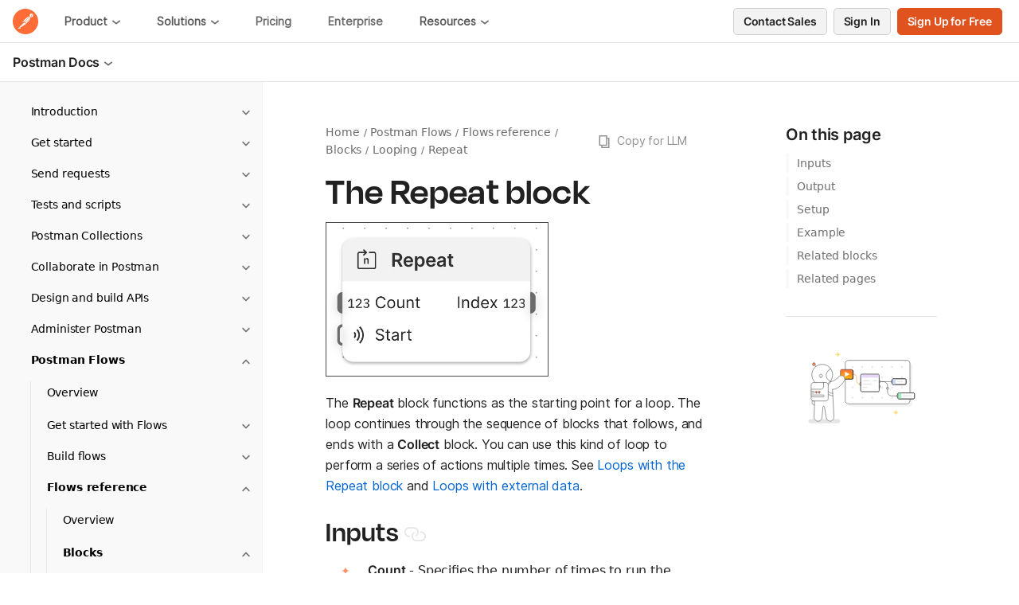

--- FILE ---
content_type: text/html
request_url: https://learning.postman.com/docs/postman-flows/reference/blocks/repeat/
body_size: 66098
content:
<!DOCTYPE html><html lang="en"><head><meta charSet="utf-8" data-next-head=""/><meta name="viewport" content="width=device-width, initial-scale=1" data-next-head=""/><link rel="preload" href="https://voyager.postman.com/logo/postman-logo-icon-orange.svg" as="image" data-next-head=""/><meta http-equiv="x-ua-compatible" content="ie=edge" data-next-head=""/><meta name="theme-color" content="#FF6C37" data-next-head=""/><link rel="dns-prefetch" href="//fonts.googleapis.com" data-next-head=""/><link rel="dns-prefetch" href="//www.google-analytics.com" data-next-head=""/><link rel="dns-prefetch" href="//connect.facebook.net" data-next-head=""/><link rel="preconnect" href="https://fonts.googleapis.com" crossorigin="" data-next-head=""/><link rel="preconnect" href="https://fonts.gstatic.com" crossorigin="" data-next-head=""/><title data-next-head="">The Repeat block | Postman Docs</title><meta name="description" content="The Repeat block functions as the starting point for a loop." data-next-head=""/><meta name="zd-site-verification" content="b0iyukid6yhz78v1yug2f8" data-next-head=""/><meta data-react-helmet="true" property="twitter:site" content="@getpostman" data-next-head=""/><meta data-react-helmet="true" property="twitter:image" content="https://voyager.postman.com/social-preview/learning-center/postman-learning-center-social-preview.jpg" data-next-head=""/><meta data-react-helmet="true" property="twitter:domain" content="https://learning.postman.com/docs/postman-flows/reference/blocks/repeat/" data-next-head=""/><meta data-react-helmet="true" property="twitter:description" content="The Repeat block functions as the starting point for a loop." data-next-head=""/><meta data-react-helmet="true" name="twitter:title" content="The Repeat block | Postman Docs" data-next-head=""/><meta data-react-helmet="true" name="twitter:creator" content="Postman" data-next-head=""/><meta data-react-helmet="true" name="twitter:card" content="summary_large_image" data-next-head=""/><meta data-react-helmet="true" property="og:type" content="website" data-next-head=""/><meta data-react-helmet="true" property="og:image" content="https://voyager.postman.com/social-preview/learning-center/postman-learning-center-social-preview.jpg" data-next-head=""/><meta data-react-helmet="true" property="article:publisher" content="https://www.facebook.com/getpostman/" data-next-head=""/><meta data-react-helmet="true" property="article:published_time" content="2025-07-30T00:00:00.000Z" data-next-head=""/><meta data-react-helmet="true" property="og:site_name" content="Postman Docs" data-next-head=""/><meta data-react-helmet="true" property="og:title" content="The Repeat block | Postman Docs" data-next-head=""/><meta data-react-helmet="true" property="og:description" content="The Repeat block functions as the starting point for a loop." data-next-head=""/><meta data-react-helmet="true" property="og:url" content="https://learning.postman.com/docs/postman-flows/reference/blocks/repeat/" data-next-head=""/><link rel="canonical" href="https://learning.postman.com/docs/postman-flows/reference/blocks/repeat/" data-next-head=""/><link rel="alternate" type="application/rss+xml" title="Postman Docs RSS Feed" href="/feed/rss.xml" data-next-head=""/><link rel="icon" href="/favicon.ico" sizes="any" data-next-head=""/><link rel="icon" type="image/png" sizes="32x32" href="/icons/favicon-32x32.png" data-next-head=""/><link rel="icon" type="image/png" sizes="16x16" href="/icons/favicon-16x16.png" data-next-head=""/><link rel="apple-touch-icon" sizes="180x180" href="/apple-touch-icon.png" data-next-head=""/><link rel="icon" type="image/png" sizes="192x192" href="/icons/android-chrome-192x192.png" data-next-head=""/><link rel="icon" type="image/png" sizes="256x256" href="/icons/android-chrome-256x256.png" data-next-head=""/><link rel="icon" type="image/png" sizes="384x384" href="/icons/android-chrome-384x384.png" data-next-head=""/><link rel="icon" type="image/png" sizes="512x512" href="/icons/android-chrome-512x512.png" data-next-head=""/><link rel="apple-touch-icon" sizes="192x192" href="/icons/android-chrome-192x192.png" data-next-head=""/><link rel="apple-touch-icon" sizes="256x256" href="/icons/android-chrome-256x256.png" data-next-head=""/><link rel="apple-touch-icon" sizes="384x384" href="/icons/android-chrome-384x384.png" data-next-head=""/><link rel="apple-touch-icon" sizes="512x512" href="/icons/android-chrome-512x512.png" data-next-head=""/><link rel="preload" href="/manifest.json" as="fetch" crossorigin="anonymous" data-next-head=""/><link rel="manifest" href="/manifest.json" data-next-head=""/><link rel="mask-icon" href="/icons/safari-pinned-tab.svg" color="#ff6c37" data-next-head=""/><meta data-react-helmet="true" name="google-site-verification" content="58TM3lGyGn6c2Bj0PvPQSNzrd9_yBsHs2BjJ6KMHlRU" data-next-head=""/><meta data-react-helmet="true" name="robots" content="all" data-next-head=""/><link rel="preload" href="https://voyager.postman.com/font/inter/Inter-SemiBold.woff2" as="font" type="font/woff2" crossorigin="anonymous"/><link rel="preload" href="https://voyager.postman.com/font/degular/Degular_Display-Semibold.woff2" as="font" type="font/woff2" crossorigin="anonymous"/><link rel="preload" href="https://voyager.postman.com/font/plexMono/ibm-plex-mono-v7-latin-regular.woff2" as="font" type="font/woff2" crossorigin="anonymous"/><link rel="alternate" type="text/plain" href="/llms.txt" title="LLMS context file"/><link rel="preload" href="/_next/static/chunks/64266f06397b0fc4.css" as="style"/><link rel="preload" href="/_next/static/chunks/864def62124ce270.css" as="style"/><link rel="preload" href="/_next/static/chunks/885848c4b2ee0d61.css" as="style"/><link rel="preload" href="/_next/static/chunks/4e5b1fca3f6563b2.css" as="style"/><link rel="preload" href="/_next/static/chunks/dac492819e76174e.css" as="style"/><link rel="preload" href="/_next/static/chunks/8026bb4fac9f04ae.css" as="style"/><noscript data-next-head=""><link href="https://www.facebook.com/tr?id=402119569597383&ev=PageView&noscript=1" /></noscript><noscript data-next-head=""><link href="https://px.ads.linkedin.com/collect/?pid=4496132&fmt=gif" /></noscript><link rel="stylesheet" href="/_next/static/chunks/64266f06397b0fc4.css" data-n-g=""/><link rel="stylesheet" href="/_next/static/chunks/864def62124ce270.css" data-n-g=""/><link rel="stylesheet" href="/_next/static/chunks/885848c4b2ee0d61.css" data-n-g=""/><link rel="stylesheet" href="/_next/static/chunks/4e5b1fca3f6563b2.css" data-n-g=""/><link rel="stylesheet" href="/_next/static/chunks/dac492819e76174e.css" data-n-g=""/><link rel="stylesheet" href="/_next/static/chunks/8026bb4fac9f04ae.css" data-n-p=""/><noscript data-n-css=""></noscript><script src="/scripts/pmt.js?0.1.0" defer="" data-nscript="beforeInteractive"></script><script src="/scripts/index.js?0.1.0" defer="" data-nscript="beforeInteractive"></script><script src="/_next/static/chunks/611660048c63c1bd.js" defer=""></script><script src="/_next/static/chunks/0e727bd9eae375c0.js" defer=""></script><script src="/_next/static/chunks/52014b45c496324f.js" defer=""></script><script src="/_next/static/chunks/e6faf0eba6d44ed1.js" defer=""></script><script src="/_next/static/chunks/81107b07f9081c7b.js" defer=""></script><script src="/_next/static/chunks/d2dca0726f88accf.js" defer=""></script><script src="/_next/static/chunks/4581f5792425caf1.js" defer=""></script><script src="/_next/static/chunks/d6d947b95312082e.js" defer=""></script><script src="/_next/static/chunks/34f8ee0edccecfb9.js" defer=""></script><script src="/_next/static/chunks/49f9d41285f104ff.js" defer=""></script><script src="/_next/static/chunks/turbopack-39092bd88afae4b1.js" defer=""></script><script src="/_next/static/chunks/31d819a49cb588b2.js" defer=""></script><script src="/_next/static/chunks/a5f312af30ce7ba7.js" defer=""></script><script src="/_next/static/chunks/a8c1f27c95a4b849.js" defer=""></script><script src="/_next/static/chunks/f68fbd0de8e3727e.js" defer=""></script><script src="/_next/static/chunks/turbopack-e2739a8e20099256.js" defer=""></script><script src="/_next/static/mT6cn-paSudK2DiGCYWj-/_ssgManifest.js" defer=""></script><script src="/_next/static/mT6cn-paSudK2DiGCYWj-/_buildManifest.js" defer=""></script></head><body><link rel="preload" as="image" href="https://voyager.postman.com/logo/postman-logo-icon-orange.svg"/><div id="__next"><div><nav class="GlobalNav-module__fFLwzG__nav navbar navbar-expand-xl navbar-light"><a href="https://learning.postman.com/" class="GlobalNav-module__fFLwzG__navbarBrand navbar-brand"><img alt="Postman" role="img" width="0" height="0" decoding="async" data-nimg="1" style="color:transparent;width:100%;height:auto" src="https://voyager.postman.com/logo/postman-logo-icon-orange.svg"/></a><button aria-controls="pm-navbar" aria-label="Toggle navigation" type="button" class="GlobalNav-module__fFLwzG__navbar__toggler navbar-toggler collapsed"><span class="GlobalNav-module__fFLwzG__bs_mobile_icon"><div class="GlobalNav-module__fFLwzG__icon_wrapper"><span class="GlobalNav-module__fFLwzG__icon GlobalNav-module__fFLwzG__icon_top"></span><span class="GlobalNav-module__fFLwzG__icon GlobalNav-module__fFLwzG__icon_middleTop"></span><span class="GlobalNav-module__fFLwzG__icon GlobalNav-module__fFLwzG__icon_middleBottom"></span><span class="GlobalNav-module__fFLwzG__icon GlobalNav-module__fFLwzG__icon_bottom"></span></div></span></button><div class="GlobalNav-module__fFLwzG__navbar_collapse navbar-collapse collapse" id="pm-navbar"><div class="mr-auto navbar-nav"><div class="GlobalNav-module__fFLwzG__nav__link nav-dropdown GlobalNav-module__fFLwzG__platformDropdown nav-item dropdown"><a aria-expanded="false" role="button" class="dropdown-toggle nav-link" tabindex="0" href="#">Product<svg class="GlobalNav-module__fFLwzG__rotate" xmlns="http://www.w3.org/2000/svg" width="12" height="12" viewBox="0 0 12 12" fill="#6b6b6b"><g><path d="M10.375,3.219,6,6.719l-4.375-3.5A1,1,0,1,0,.375,4.781l5,4a1,1,0,0,0,1.25,0l5-4a1,1,0,0,0-1.25-1.562Z"></path></g></svg></a></div><div class="GlobalNav-module__fFLwzG__nav__link nav-dropdown GlobalNav-module__fFLwzG__resourcesDropdown nav-item dropdown"><a aria-expanded="false" role="button" class="dropdown-toggle nav-link" tabindex="0" href="#">Solutions<svg class="GlobalNav-module__fFLwzG__rotate" xmlns="http://www.w3.org/2000/svg" width="12" height="12" viewBox="0 0 12 12" fill="#6b6b6b"><g><path d="M10.375,3.219,6,6.719l-4.375-3.5A1,1,0,1,0,.375,4.781l5,4a1,1,0,0,0,1.25,0l5-4a1,1,0,0,0-1.25-1.562Z"></path></g></svg></a></div><a href="https://www.postman.com/pricing/" data-rr-ui-event-key="https://www.postman.com/pricing/" class="GlobalNav-module__fFLwzG__nav__link nav-link">Pricing</a><a href="https://www.postman.com/postman-enterprise/" data-rr-ui-event-key="https://www.postman.com/postman-enterprise/" class="GlobalNav-module__fFLwzG__nav__link nav-link">Enterprise</a><div class="GlobalNav-module__fFLwzG__nav__link nav-dropdown GlobalNav-module__fFLwzG__resourcesDropdown nav-item dropdown"><a aria-expanded="false" role="button" class="dropdown-toggle nav-link" tabindex="0" href="#">Resources<svg class="GlobalNav-module__fFLwzG__rotate" xmlns="http://www.w3.org/2000/svg" width="12" height="12" viewBox="0 0 12 12" fill="#6b6b6b"><g><path d="M10.375,3.219,6,6.719l-4.375-3.5A1,1,0,1,0,.375,4.781l5,4a1,1,0,0,0,1.25,0l5-4a1,1,0,0,0-1.25-1.562Z"></path></g></svg></a></div></div><div class="mt-xl-0 ms-xl-auto ms-xl-0 ms-4 mt-2 mt-xl-0 d-block d-xl-flex me-xl-2 mb-xl-0 mb-0"><a class="Button-module__sxsh9q__link" aria-label="Contact Sales" href="https://www.postman.com/company/contact-sales/"><span class="Button-module__sxsh9q__base Button-module__sxsh9q__secondary Button-module__sxsh9q__small text-sm" data-cdp="{&quot;event&quot;:&quot;CTA Clicked&quot;,&quot;type&quot;:&quot;button&quot;,&quot;location&quot;:&quot;head&quot;,&quot;destination&quot;:&quot;https://www.postman.com/company/contact-sales/&quot;}">Contact Sales</span></a><a class="Button-module__sxsh9q__link" aria-label="Sign In" href="https://identity.getpostman.com/login?continue=https%3A%2F%2Fgo.postman.co%2Fhome"><span class="Button-module__sxsh9q__base Button-module__sxsh9q__secondary Button-module__sxsh9q__small text-sm">Sign In</span></a><a class="Button-module__sxsh9q__link" aria-label="Sign Up for Free" href="https://identity.getpostman.com/signup?continue=https%3A%2F%2Fgo.postman.co%2Fbuild"><span class="Button-module__sxsh9q__base Button-module__sxsh9q__small mt-2 mt-sm-0 mr-0 text-sm Button-module__sxsh9q__clearMarginRight" data-cdp="{&quot;event&quot;:&quot;CTA Clicked&quot;,&quot;type&quot;:&quot;button&quot;,&quot;location&quot;:&quot;head&quot;,&quot;destination&quot;:&quot;https://identity.getpostman.com/signup?continue=https%3A%2F%2Fgo.postman.co%2Fbuild&quot;}">Sign Up for Free</span></a></div></div></nav><nav class="secondary-nav SecondaryNav-module__ahCF2W__nav navbar navbar-expand-xl navbar-light"><div class="SecondaryNav-module__ahCF2W__nav_dropdown__header nav-item dropdown"><a id="collapsible-nav-dropdown" aria-expanded="false" role="button" class="dropdown-toggle nav-link" tabindex="0" href="#">Postman Docs<svg class="SecondaryNav-module__ahCF2W__rotate" xmlns="http://www.w3.org/2000/svg" width="12" height="12" viewBox="0 0 12 12" fill="#6b6b6b"><g><path d="M10.375,3.219,6,6.719l-4.375-3.5A1,1,0,1,0,.375,4.781l5,4a1,1,0,0,0,1.25,0l5-4a1,1,0,0,0-1.25-1.562Z"></path></g></svg></a></div><button id="secondNav" aria-expanded="false" aria-label="Toggle navigation" type="button" class="SecondaryNav-module__ahCF2W__navbar__toggler navbar-toggler collapsed"><span class="SecondaryNav-module__ahCF2W__icon__wrapper"><svg class="SecondaryNav-module__ahCF2W__icon" width="20" height="11" viewBox="0 0 20 11" fill="none" xmlns="http://www.w3.org/2000/svg"><path d="M1 1L10 10L19 1" stroke="#6B6B6B" strokwidth="1.5" stroke-linecap="round" stroke-linejoin="round"></path></svg></span></button><div class="justify-content-end navbar-collapse collapse" id="navbarScroll"><div><div></div></div><div class="d-xl-none"></div></div></nav><section class="Section-module__LzuwSG__section Section-module__LzuwSG__docs"><div class="container-fluid"><div class="row row-eq-height row"><div class="LeftNav-module__Xmqnoa__leftNav col-xl-2 col-lg-3 col-sm-12"><nav class="navbar navbar-expand navbar-light"><button aria-controls="docs-navigation" type="button" aria-label="Toggle navigation" class="navbar-toggler collapsed"><span class="navbar-toggler-icon"></span></button><div class="navbar-collapse collapse" id="docs-navigation"><ul class="LeftNav-module__Xmqnoa__list"><li class="LeftNav-module__Xmqnoa__nestedListItem"><a class="LeftNav-module__Xmqnoa__listItem" href="/docs/introduction/overview/">Introduction<svg class="LeftNav-module__Xmqnoa__rotate" xmlns="http://www.w3.org/2000/svg" fill="none" height="24" viewBox="0 0 24 24" width="24"><path clip-rule="evenodd" d="m16.5303 8.96967c.2929.29289.2929.76777 0 1.06063l-4 4c-.2929.2929-.7677.2929-1.0606 0l-4.00003-4c-.29289-.29286-.29289-.76774 0-1.06063s.76777-.29289 1.06066 0l3.46967 3.46963 3.4697-3.46963c.2929-.29289.7677-.29289 1.0606 0z" fill="#707070" fill-rule="evenodd"></path></svg></a><ul class="LeftNav-module__Xmqnoa__list LeftNav-module__Xmqnoa__subMenu"><li class="LeftNav-module__Xmqnoa__listItemChild"><a href="/docs/introduction/overview/">Overview</a></li><li class="LeftNav-module__Xmqnoa__listItemChild"><a href="/docs/introduction/resources/">Resources</a></li><li class="LeftNav-module__Xmqnoa__listItemChild"><a href="/docs/introduction/feedback/">Feedback</a></li><li class="LeftNav-module__Xmqnoa__listItemChild"><a href="/docs/introduction/troubleshooting-inapp/">Troubleshooting</a></li></ul></li><li class="LeftNav-module__Xmqnoa__nestedListItem"><a class="LeftNav-module__Xmqnoa__listItem" href="/docs/getting-started/overview/">Get started<svg class="LeftNav-module__Xmqnoa__rotate" xmlns="http://www.w3.org/2000/svg" fill="none" height="24" viewBox="0 0 24 24" width="24"><path clip-rule="evenodd" d="m16.5303 8.96967c.2929.29289.2929.76777 0 1.06063l-4 4c-.2929.2929-.7677.2929-1.0606 0l-4.00003-4c-.29289-.29286-.29289-.76774 0-1.06063s.76777-.29289 1.06066 0l3.46967 3.46963 3.4697-3.46963c.2929-.29289.7677-.29289 1.0606 0z" fill="#707070" fill-rule="evenodd"></path></svg></a><ul class="LeftNav-module__Xmqnoa__list LeftNav-module__Xmqnoa__subMenu"><li class="LeftNav-module__Xmqnoa__listItemChild"><a href="/docs/getting-started/overview/">Welcome</a></li><li class="LeftNav-module__Xmqnoa__nestedListItem"><a class="LeftNav-module__Xmqnoa__listItem" href="/docs/getting-started/first-steps/overview/">Postman first steps<svg class="LeftNav-module__Xmqnoa__rotate" xmlns="http://www.w3.org/2000/svg" fill="none" height="24" viewBox="0 0 24 24" width="24"><path clip-rule="evenodd" d="m16.5303 8.96967c.2929.29289.2929.76777 0 1.06063l-4 4c-.2929.2929-.7677.2929-1.0606 0l-4.00003-4c-.29289-.29286-.29289-.76774 0-1.06063s.76777-.29289 1.06066 0l3.46967 3.46963 3.4697-3.46963c.2929-.29289.7677-.29289 1.0606 0z" fill="#707070" fill-rule="evenodd"></path></svg></a><ul class="LeftNav-module__Xmqnoa__list LeftNav-module__Xmqnoa__subMenu"><li class="LeftNav-module__Xmqnoa__listItemChild"><a href="/docs/getting-started/first-steps/overview/">Overview</a></li><li class="LeftNav-module__Xmqnoa__listItemChild"><a href="/docs/getting-started/first-steps/get-postman/">Download</a></li><li class="LeftNav-module__Xmqnoa__listItemChild"><a href="/docs/getting-started/first-steps/sending-the-first-request/">Send a request</a></li><li class="LeftNav-module__Xmqnoa__listItemChild"><a href="/docs/getting-started/first-steps/write-your-first-test/">Write a test</a></li><li class="LeftNav-module__Xmqnoa__listItemChild"><a href="/docs/getting-started/first-steps/sign-up-for-postman/">Sign up and sign in</a></li><li class="LeftNav-module__Xmqnoa__listItemChild"><a href="/docs/getting-started/first-steps/creating-the-first-collection/">Create a collection</a></li><li class="LeftNav-module__Xmqnoa__listItemChild"><a href="/docs/getting-started/first-steps/exploring-public-api-network/">Explore the Postman API Network</a></li><li class="LeftNav-module__Xmqnoa__listItemChild"><a href="/docs/getting-started/first-steps/next-steps/">Next steps</a></li></ul></li><li class="LeftNav-module__Xmqnoa__nestedListItem"><a class="LeftNav-module__Xmqnoa__listItem" href="/docs/getting-started/basics/postman-basics/">Postman basics<svg class="LeftNav-module__Xmqnoa__rotate" xmlns="http://www.w3.org/2000/svg" fill="none" height="24" viewBox="0 0 24 24" width="24"><path clip-rule="evenodd" d="m16.5303 8.96967c.2929.29289.2929.76777 0 1.06063l-4 4c-.2929.2929-.7677.2929-1.0606 0l-4.00003-4c-.29289-.29286-.29289-.76774 0-1.06063s.76777-.29289 1.06066 0l3.46967 3.46963 3.4697-3.46963c.2929-.29289.7677-.29289 1.0606 0z" fill="#707070" fill-rule="evenodd"></path></svg></a><ul class="LeftNav-module__Xmqnoa__list LeftNav-module__Xmqnoa__subMenu"><li class="LeftNav-module__Xmqnoa__listItemChild"><a href="/docs/getting-started/basics/postman-basics/">Overview</a></li><li class="LeftNav-module__Xmqnoa__listItemChild"><a href="/docs/getting-started/basics/navigating-postman/">The Postman interface</a></li><li class="LeftNav-module__Xmqnoa__listItemChild"><a href="/docs/getting-started/basics/postman-elements/">Postman elements</a></li><li class="LeftNav-module__Xmqnoa__listItemChild"><a href="/docs/getting-started/basics/about-postman-agent/">The Postman Agent</a></li><li class="LeftNav-module__Xmqnoa__listItemChild"><a href="/docs/getting-started/basics/about-agent-mode/">Postman Agent Mode</a></li><li class="LeftNav-module__Xmqnoa__listItemChild"><a href="/docs/agent-mode/native-git/">Native Git</a></li><li class="LeftNav-module__Xmqnoa__listItemChild"><a href="/docs/getting-started/basics/about-postbot/">Postbot</a></li><li class="LeftNav-module__Xmqnoa__listItemChild"><a href="/docs/getting-started/basics/syncing/">Syncing</a></li><li class="LeftNav-module__Xmqnoa__listItemChild"><a href="/docs/getting-started/basics/using-api-client/">Lightweight API Client</a></li><li class="LeftNav-module__Xmqnoa__listItemChild"><a href="/docs/getting-started/basics/using-scratch-pad/">Scratch Pad</a></li></ul></li><li class="LeftNav-module__Xmqnoa__nestedListItem"><a class="LeftNav-module__Xmqnoa__listItem" href="/docs/getting-started/account/overview/">Your Postman account<svg class="LeftNav-module__Xmqnoa__rotate" xmlns="http://www.w3.org/2000/svg" fill="none" height="24" viewBox="0 0 24 24" width="24"><path clip-rule="evenodd" d="m16.5303 8.96967c.2929.29289.2929.76777 0 1.06063l-4 4c-.2929.2929-.7677.2929-1.0606 0l-4.00003-4c-.29289-.29286-.29289-.76774 0-1.06063s.76777-.29289 1.06066 0l3.46967 3.46963 3.4697-3.46963c.2929-.29289.7677-.29289 1.0606 0z" fill="#707070" fill-rule="evenodd"></path></svg></a><ul class="LeftNav-module__Xmqnoa__list LeftNav-module__Xmqnoa__subMenu"><li class="LeftNav-module__Xmqnoa__listItemChild"><a href="/docs/getting-started/account/overview/">Overview</a></li><li class="LeftNav-module__Xmqnoa__listItemChild"><a href="/docs/getting-started/account/manage/">Manage your account</a></li><li class="LeftNav-module__Xmqnoa__listItemChild"><a href="/docs/getting-started/account/settings/">Manage Postman settings</a></li></ul></li><li class="LeftNav-module__Xmqnoa__nestedListItem"><a class="LeftNav-module__Xmqnoa__listItem" href="/docs/getting-started/installation/install-overview/">Install and configure<svg class="LeftNav-module__Xmqnoa__rotate" xmlns="http://www.w3.org/2000/svg" fill="none" height="24" viewBox="0 0 24 24" width="24"><path clip-rule="evenodd" d="m16.5303 8.96967c.2929.29289.2929.76777 0 1.06063l-4 4c-.2929.2929-.7677.2929-1.0606 0l-4.00003-4c-.29289-.29286-.29289-.76774 0-1.06063s.76777-.29289 1.06066 0l3.46967 3.46963 3.4697-3.46963c.2929-.29289.7677-.29289 1.0606 0z" fill="#707070" fill-rule="evenodd"></path></svg></a><ul class="LeftNav-module__Xmqnoa__list LeftNav-module__Xmqnoa__subMenu"><li class="LeftNav-module__Xmqnoa__listItemChild"><a href="/docs/getting-started/installation/install-overview/">Overview</a></li><li class="LeftNav-module__Xmqnoa__listItemChild"><a href="/docs/getting-started/installation/system-requirements/">System requirements</a></li><li class="LeftNav-module__Xmqnoa__listItemChild"><a href="/docs/getting-started/installation/installation-and-updates/">Installation and updates</a></li><li class="LeftNav-module__Xmqnoa__listItemChild"><a href="/docs/getting-started/installation/settings/">Settings</a></li><li class="LeftNav-module__Xmqnoa__listItemChild"><a href="/docs/getting-started/installation/postman-profile/">Customize your profile</a></li><li class="LeftNav-module__Xmqnoa__listItemChild"><a href="/docs/getting-started/installation/proxy/">Proxy server configuration</a></li></ul></li><li class="LeftNav-module__Xmqnoa__nestedListItem"><a class="LeftNav-module__Xmqnoa__listItem" href="/docs/getting-started/postman-trials/overview/">Try Postman Enterprise<svg class="LeftNav-module__Xmqnoa__rotate" xmlns="http://www.w3.org/2000/svg" fill="none" height="24" viewBox="0 0 24 24" width="24"><path clip-rule="evenodd" d="m16.5303 8.96967c.2929.29289.2929.76777 0 1.06063l-4 4c-.2929.2929-.7677.2929-1.0606 0l-4.00003-4c-.29289-.29286-.29289-.76774 0-1.06063s.76777-.29289 1.06066 0l3.46967 3.46963 3.4697-3.46963c.2929-.29289.7677-.29289 1.0606 0z" fill="#707070" fill-rule="evenodd"></path></svg></a><ul class="LeftNav-module__Xmqnoa__list LeftNav-module__Xmqnoa__subMenu"><li class="LeftNav-module__Xmqnoa__listItemChild"><a href="/docs/getting-started/postman-trials/overview/">Overview</a></li><li class="LeftNav-module__Xmqnoa__listItemChild"><a href="/docs/getting-started/postman-trials/enterprise-plus-faq/">FAQ</a></li></ul></li><li class="LeftNav-module__Xmqnoa__nestedListItem"><a class="LeftNav-module__Xmqnoa__listItem" href="/docs/getting-started/importing-and-exporting/importing-and-exporting-overview/">Import and export data<svg class="LeftNav-module__Xmqnoa__rotate" xmlns="http://www.w3.org/2000/svg" fill="none" height="24" viewBox="0 0 24 24" width="24"><path clip-rule="evenodd" d="m16.5303 8.96967c.2929.29289.2929.76777 0 1.06063l-4 4c-.2929.2929-.7677.2929-1.0606 0l-4.00003-4c-.29289-.29286-.29289-.76774 0-1.06063s.76777-.29289 1.06066 0l3.46967 3.46963 3.4697-3.46963c.2929-.29289.7677-.29289 1.0606 0z" fill="#707070" fill-rule="evenodd"></path></svg></a><ul class="LeftNav-module__Xmqnoa__list LeftNav-module__Xmqnoa__subMenu"><li class="LeftNav-module__Xmqnoa__listItemChild"><a href="/docs/getting-started/importing-and-exporting/importing-and-exporting-overview/">Overview</a></li><li class="LeftNav-module__Xmqnoa__listItemChild"><a href="/docs/getting-started/importing-and-exporting/importing-data/">Data import methods</a></li><li class="LeftNav-module__Xmqnoa__listItemChild"><a href="/docs/getting-started/importing-and-exporting/importing-from-soapui/">SoapUI import</a></li><li class="LeftNav-module__Xmqnoa__listItemChild"><a href="/docs/getting-started/importing-and-exporting/importing-from-hoppscotch/">Hoppscotch import</a></li><li class="LeftNav-module__Xmqnoa__listItemChild"><a href="/docs/getting-started/importing-and-exporting/importing-from-insomnia/">Insomnia import</a></li><li class="LeftNav-module__Xmqnoa__listItemChild"><a href="/docs/getting-started/importing-and-exporting/importing-from-thunder-client/">Thunder Client import</a></li><li class="LeftNav-module__Xmqnoa__listItemChild"><a href="/docs/getting-started/importing-and-exporting/importing-from-git/">Git import</a></li><li class="LeftNav-module__Xmqnoa__listItemChild"><a href="/docs/getting-started/importing-and-exporting/importing-from-new-relic/">New Relic import</a></li><li class="LeftNav-module__Xmqnoa__listItemChild"><a href="/docs/getting-started/importing-and-exporting/importing-curl-commands/">cURL command import</a></li><li class="LeftNav-module__Xmqnoa__listItemChild"><a href="/docs/getting-started/importing-and-exporting/importing-from-swagger/">Swagger API import</a></li><li class="LeftNav-module__Xmqnoa__listItemChild"><a href="/docs/getting-started/importing-and-exporting/exporting-data/">Data export</a></li></ul></li></ul></li><li class="LeftNav-module__Xmqnoa__nestedListItem"><a class="LeftNav-module__Xmqnoa__listItem" href="/docs/sending-requests/requests/">Send requests<svg class="LeftNav-module__Xmqnoa__rotate" xmlns="http://www.w3.org/2000/svg" fill="none" height="24" viewBox="0 0 24 24" width="24"><path clip-rule="evenodd" d="m16.5303 8.96967c.2929.29289.2929.76777 0 1.06063l-4 4c-.2929.2929-.7677.2929-1.0606 0l-4.00003-4c-.29289-.29286-.29289-.76774 0-1.06063s.76777-.29289 1.06066 0l3.46967 3.46963 3.4697-3.46963c.2929-.29289.7677-.29289 1.0606 0z" fill="#707070" fill-rule="evenodd"></path></svg></a><ul class="LeftNav-module__Xmqnoa__list LeftNav-module__Xmqnoa__subMenu"><li class="LeftNav-module__Xmqnoa__listItemChild"><a href="/docs/sending-requests/requests/">Overview</a></li><li class="LeftNav-module__Xmqnoa__nestedListItem"><a class="LeftNav-module__Xmqnoa__listItem" href="/docs/sending-requests/create-requests/create-requests/">Create requests<svg class="LeftNav-module__Xmqnoa__rotate" xmlns="http://www.w3.org/2000/svg" fill="none" height="24" viewBox="0 0 24 24" width="24"><path clip-rule="evenodd" d="m16.5303 8.96967c.2929.29289.2929.76777 0 1.06063l-4 4c-.2929.2929-.7677.2929-1.0606 0l-4.00003-4c-.29289-.29286-.29289-.76774 0-1.06063s.76777-.29289 1.06066 0l3.46967 3.46963 3.4697-3.46963c.2929-.29289.7677-.29289 1.0606 0z" fill="#707070" fill-rule="evenodd"></path></svg></a><ul class="LeftNav-module__Xmqnoa__list LeftNav-module__Xmqnoa__subMenu"><li class="LeftNav-module__Xmqnoa__listItemChild"><a href="/docs/sending-requests/create-requests/create-requests/">Overview</a></li><li class="LeftNav-module__Xmqnoa__listItemChild"><a href="/docs/sending-requests/create-requests/request-basics/">Request basics</a></li><li class="LeftNav-module__Xmqnoa__listItemChild"><a href="/docs/sending-requests/create-requests/parameters/">Parameters and body data</a></li><li class="LeftNav-module__Xmqnoa__listItemChild"><a href="/docs/sending-requests/create-requests/headers/">Request headers</a></li><li class="LeftNav-module__Xmqnoa__listItemChild"><a href="/docs/sending-requests/create-requests/test-data/">Test data storage</a></li><li class="LeftNav-module__Xmqnoa__listItemChild"><a href="/docs/sending-requests/create-requests/request-settings/">Customize request settings</a></li><li class="LeftNav-module__Xmqnoa__listItemChild"><a href="/docs/sending-requests/create-requests/intro-to-collections/">Group requests in collections</a></li><li class="LeftNav-module__Xmqnoa__listItemChild"><a href="/docs/sending-requests/create-requests/generate-code-snippets/">Generate client code</a></li></ul></li><li class="LeftNav-module__Xmqnoa__nestedListItem"><a class="LeftNav-module__Xmqnoa__listItem" href="/docs/sending-requests/authorization/authorization/">Authentication and authorization<svg class="LeftNav-module__Xmqnoa__rotate" xmlns="http://www.w3.org/2000/svg" fill="none" height="24" viewBox="0 0 24 24" width="24"><path clip-rule="evenodd" d="m16.5303 8.96967c.2929.29289.2929.76777 0 1.06063l-4 4c-.2929.2929-.7677.2929-1.0606 0l-4.00003-4c-.29289-.29286-.29289-.76774 0-1.06063s.76777-.29289 1.06066 0l3.46967 3.46963 3.4697-3.46963c.2929-.29289.7677-.29289 1.0606 0z" fill="#707070" fill-rule="evenodd"></path></svg></a><ul class="LeftNav-module__Xmqnoa__list LeftNav-module__Xmqnoa__subMenu"><li class="LeftNav-module__Xmqnoa__listItemChild"><a href="/docs/sending-requests/authorization/authorization/">Overview</a></li><li class="LeftNav-module__Xmqnoa__listItemChild"><a href="/docs/sending-requests/authorization/certificates/">Add certificates</a></li><li class="LeftNav-module__Xmqnoa__listItemChild"><a href="/docs/sending-requests/authorization/specifying-authorization-details/">Request authorization</a></li><li class="LeftNav-module__Xmqnoa__listItemChild"><a href="/docs/sending-requests/authorization/authentication-for-public-apis/">Public API authorization</a></li><li class="LeftNav-module__Xmqnoa__listItemChild"><a href="/docs/sending-requests/authorization/authorization-types/">Authorization types</a></li><li class="LeftNav-module__Xmqnoa__listItemChild"><a href="/docs/sending-requests/authorization/digest-auth/">Digest</a></li><li class="LeftNav-module__Xmqnoa__listItemChild"><a href="/docs/sending-requests/authorization/oauth-10/">OAuth 1.0</a></li><li class="LeftNav-module__Xmqnoa__listItemChild"><a href="/docs/sending-requests/authorization/oauth-20/">OAuth 2.0</a></li><li class="LeftNav-module__Xmqnoa__listItemChild"><a href="/docs/sending-requests/authorization/hawk-authentication/">Hawk</a></li><li class="LeftNav-module__Xmqnoa__listItemChild"><a href="/docs/sending-requests/authorization/aws-signature/">AWS Signature</a></li><li class="LeftNav-module__Xmqnoa__listItemChild"><a href="/docs/sending-requests/authorization/ntlm-authentication/">NTLM</a></li><li class="LeftNav-module__Xmqnoa__listItemChild"><a href="/docs/sending-requests/authorization/akamai-edgegrid/">Akamai Edgegrid</a></li><li class="LeftNav-module__Xmqnoa__listItemChild"><a href="/docs/sending-requests/authorization/atlassian/">ASAP (Atlassian)</a></li></ul></li><li class="LeftNav-module__Xmqnoa__nestedListItem"><a class="LeftNav-module__Xmqnoa__listItem" href="/docs/sending-requests/response-data/response-data/">Response data and cookies<svg class="LeftNav-module__Xmqnoa__rotate" xmlns="http://www.w3.org/2000/svg" fill="none" height="24" viewBox="0 0 24 24" width="24"><path clip-rule="evenodd" d="m16.5303 8.96967c.2929.29289.2929.76777 0 1.06063l-4 4c-.2929.2929-.7677.2929-1.0606 0l-4.00003-4c-.29289-.29286-.29289-.76774 0-1.06063s.76777-.29289 1.06066 0l3.46967 3.46963 3.4697-3.46963c.2929-.29289.7677-.29289 1.0606 0z" fill="#707070" fill-rule="evenodd"></path></svg></a><ul class="LeftNav-module__Xmqnoa__list LeftNav-module__Xmqnoa__subMenu"><li class="LeftNav-module__Xmqnoa__listItemChild"><a href="/docs/sending-requests/response-data/response-data/">Overview</a></li><li class="LeftNav-module__Xmqnoa__listItemChild"><a href="/docs/sending-requests/response-data/responses/">API response structure</a></li><li class="LeftNav-module__Xmqnoa__listItemChild"><a href="/docs/sending-requests/response-data/visualizer/">Visualize request responses</a></li><li class="LeftNav-module__Xmqnoa__listItemChild"><a href="/docs/sending-requests/response-data/examples/">Create request response examples</a></li><li class="LeftNav-module__Xmqnoa__listItemChild"><a href="/docs/sending-requests/response-data/cookies/">Create and send cookies</a></li><li class="LeftNav-module__Xmqnoa__listItemChild"><a href="/docs/sending-requests/response-data/troubleshooting-api-requests/">Debug requests</a></li></ul></li><li class="LeftNav-module__Xmqnoa__nestedListItem"><a class="LeftNav-module__Xmqnoa__listItem" href="/docs/sending-requests/variables/variables-intro/">Variables and environments<svg class="LeftNav-module__Xmqnoa__rotate" xmlns="http://www.w3.org/2000/svg" fill="none" height="24" viewBox="0 0 24 24" width="24"><path clip-rule="evenodd" d="m16.5303 8.96967c.2929.29289.2929.76777 0 1.06063l-4 4c-.2929.2929-.7677.2929-1.0606 0l-4.00003-4c-.29289-.29286-.29289-.76774 0-1.06063s.76777-.29289 1.06066 0l3.46967 3.46963 3.4697-3.46963c.2929-.29289.7677-.29289 1.0606 0z" fill="#707070" fill-rule="evenodd"></path></svg></a><ul class="LeftNav-module__Xmqnoa__list LeftNav-module__Xmqnoa__subMenu"><li class="LeftNav-module__Xmqnoa__listItemChild"><a href="/docs/sending-requests/variables/variables-intro/">Overview</a></li><li class="LeftNav-module__Xmqnoa__listItemChild"><a href="/docs/sending-requests/variables/variables/">Store values in variables</a></li><li class="LeftNav-module__Xmqnoa__listItemChild"><a href="/docs/sending-requests/variables/managing-environments/">Create and use environments</a></li><li class="LeftNav-module__Xmqnoa__listItemChild"><a href="/docs/sending-requests/variables/environment-variables/">Set environment variables</a></li><li class="LeftNav-module__Xmqnoa__listItemChild"><a href="/docs/sending-requests/variables/team-environments/">Manage team environments</a></li><li class="LeftNav-module__Xmqnoa__listItemChild"><a href="/docs/sending-requests/variables/environment-colors/">Environment colors</a></li><li class="LeftNav-module__Xmqnoa__listItemChild"><a href="/docs/sending-requests/variables/pinned-environments/">Pinned environments</a></li></ul></li><li class="LeftNav-module__Xmqnoa__nestedListItem"><a class="LeftNav-module__Xmqnoa__listItem" href="/docs/sending-requests/postman-vault/postman-vault-secrets/">Postman Vault<svg class="LeftNav-module__Xmqnoa__rotate" xmlns="http://www.w3.org/2000/svg" fill="none" height="24" viewBox="0 0 24 24" width="24"><path clip-rule="evenodd" d="m16.5303 8.96967c.2929.29289.2929.76777 0 1.06063l-4 4c-.2929.2929-.7677.2929-1.0606 0l-4.00003-4c-.29289-.29286-.29289-.76774 0-1.06063s.76777-.29289 1.06066 0l3.46967 3.46963 3.4697-3.46963c.2929-.29289.7677-.29289 1.0606 0z" fill="#707070" fill-rule="evenodd"></path></svg></a><ul class="LeftNav-module__Xmqnoa__list LeftNav-module__Xmqnoa__subMenu"><li class="LeftNav-module__Xmqnoa__listItemChild"><a href="/docs/sending-requests/postman-vault/postman-vault-secrets/">Overview</a></li><li class="LeftNav-module__Xmqnoa__listItemChild"><a href="/docs/sending-requests/postman-vault/postman-vault-key/">Manage vault key</a></li><li class="LeftNav-module__Xmqnoa__listItemChild"><a href="/docs/sending-requests/postman-vault/manage-vault-secrets/">Vault secrets</a></li><li class="LeftNav-module__Xmqnoa__listItemChild"><a href="/docs/sending-requests/postman-vault/manage-vault-secrets-using-guided-auth/">Vault secrets for public APIs</a></li><li class="LeftNav-module__Xmqnoa__listItemChild"><a href="/docs/sending-requests/postman-vault/import-export-vault-secrets/">Export and import vault secrets</a></li><li class="LeftNav-module__Xmqnoa__nestedListItem"><a class="LeftNav-module__Xmqnoa__listItem" href="/docs/sending-requests/postman-vault/postman-vault-integrations/">Postman Vault integrations<svg class="LeftNav-module__Xmqnoa__rotate" xmlns="http://www.w3.org/2000/svg" fill="none" height="24" viewBox="0 0 24 24" width="24"><path clip-rule="evenodd" d="m16.5303 8.96967c.2929.29289.2929.76777 0 1.06063l-4 4c-.2929.2929-.7677.2929-1.0606 0l-4.00003-4c-.29289-.29286-.29289-.76774 0-1.06063s.76777-.29289 1.06066 0l3.46967 3.46963 3.4697-3.46963c.2929-.29289.7677-.29289 1.0606 0z" fill="#707070" fill-rule="evenodd"></path></svg></a><ul class="LeftNav-module__Xmqnoa__list LeftNav-module__Xmqnoa__subMenu"><li class="LeftNav-module__Xmqnoa__listItemChild"><a href="/docs/sending-requests/postman-vault/postman-vault-integrations/">Integrations overview</a></li><li class="LeftNav-module__Xmqnoa__listItemChild"><a href="/docs/sending-requests/postman-vault/1password/">1Password</a></li><li class="LeftNav-module__Xmqnoa__listItemChild"><a href="/docs/sending-requests/postman-vault/aws-secrets-manager/">AWS Secrets Manager</a></li><li class="LeftNav-module__Xmqnoa__listItemChild"><a href="/docs/sending-requests/postman-vault/azure-key-vault/">Azure Key Vault</a></li><li class="LeftNav-module__Xmqnoa__listItemChild"><a href="/docs/sending-requests/postman-vault/hashicorp-vault/">HashiCorp Vault</a></li><li class="LeftNav-module__Xmqnoa__listItemChild"><a href="/docs/sending-requests/postman-vault/manage-postman-vault-integrations/">Manage integrations</a></li></ul></li><li class="LeftNav-module__Xmqnoa__listItemChild"><a href="/docs/sending-requests/postman-vault/troubleshoot-vault-secrets/">Troubleshoot vault secrets</a></li></ul></li><li class="LeftNav-module__Xmqnoa__nestedListItem"><a class="LeftNav-module__Xmqnoa__listItem" href="/docs/sending-requests/capturing-request-data/capture-overview/">Capture API traffic<svg class="LeftNav-module__Xmqnoa__rotate" xmlns="http://www.w3.org/2000/svg" fill="none" height="24" viewBox="0 0 24 24" width="24"><path clip-rule="evenodd" d="m16.5303 8.96967c.2929.29289.2929.76777 0 1.06063l-4 4c-.2929.2929-.7677.2929-1.0606 0l-4.00003-4c-.29289-.29286-.29289-.76774 0-1.06063s.76777-.29289 1.06066 0l3.46967 3.46963 3.4697-3.46963c.2929-.29289.7677-.29289 1.0606 0z" fill="#707070" fill-rule="evenodd"></path></svg></a><ul class="LeftNav-module__Xmqnoa__list LeftNav-module__Xmqnoa__subMenu"><li class="LeftNav-module__Xmqnoa__listItemChild"><a href="/docs/sending-requests/capturing-request-data/capture-overview/">Overview</a></li><li class="LeftNav-module__Xmqnoa__listItemChild"><a href="/docs/sending-requests/capturing-request-data/capture-with-proxy/">Capture traffic with Postman proxy</a></li><li class="LeftNav-module__Xmqnoa__listItemChild"><a href="/docs/sending-requests/capturing-request-data/capturing-http-requests/">Capture HTTP requests</a></li><li class="LeftNav-module__Xmqnoa__listItemChild"><a href="/docs/sending-requests/capturing-request-data/capturing-https-traffic/">Capture HTTPS traffic</a></li><li class="LeftNav-module__Xmqnoa__listItemChild"><a href="/docs/sending-requests/capturing-request-data/interceptor/">Capture traffic with Postman Interceptor</a></li><li class="LeftNav-module__Xmqnoa__listItemChild"><a href="/docs/sending-requests/capturing-request-data/syncing-cookies/">Sync cookies</a></li></ul></li><li class="LeftNav-module__Xmqnoa__nestedListItem"><a class="LeftNav-module__Xmqnoa__listItem" href="/docs/sending-requests/graphql/graphql-overview/">GraphQL<svg class="LeftNav-module__Xmqnoa__rotate" xmlns="http://www.w3.org/2000/svg" fill="none" height="24" viewBox="0 0 24 24" width="24"><path clip-rule="evenodd" d="m16.5303 8.96967c.2929.29289.2929.76777 0 1.06063l-4 4c-.2929.2929-.7677.2929-1.0606 0l-4.00003-4c-.29289-.29286-.29289-.76774 0-1.06063s.76777-.29289 1.06066 0l3.46967 3.46963 3.4697-3.46963c.2929-.29289.7677-.29289 1.0606 0z" fill="#707070" fill-rule="evenodd"></path></svg></a><ul class="LeftNav-module__Xmqnoa__list LeftNav-module__Xmqnoa__subMenu"><li class="LeftNav-module__Xmqnoa__listItemChild"><a href="/docs/sending-requests/graphql/graphql-overview/">Overview</a></li><li class="LeftNav-module__Xmqnoa__listItemChild"><a href="/docs/sending-requests/graphql/graphql-client-first-request/">Create GraphQL requests</a></li><li class="LeftNav-module__Xmqnoa__listItemChild"><a href="/docs/sending-requests/graphql/graphql-client-interface/">The GraphQL interface</a></li><li class="LeftNav-module__Xmqnoa__listItemChild"><a href="/docs/sending-requests/graphql/graphql-http/">Other GraphQL requests</a></li></ul></li><li class="LeftNav-module__Xmqnoa__nestedListItem"><a class="LeftNav-module__Xmqnoa__listItem" href="/docs/sending-requests/grpc/grpc-client-overview/">gRPC<svg class="LeftNav-module__Xmqnoa__rotate" xmlns="http://www.w3.org/2000/svg" fill="none" height="24" viewBox="0 0 24 24" width="24"><path clip-rule="evenodd" d="m16.5303 8.96967c.2929.29289.2929.76777 0 1.06063l-4 4c-.2929.2929-.7677.2929-1.0606 0l-4.00003-4c-.29289-.29286-.29289-.76774 0-1.06063s.76777-.29289 1.06066 0l3.46967 3.46963 3.4697-3.46963c.2929-.29289.7677-.29289 1.0606 0z" fill="#707070" fill-rule="evenodd"></path></svg></a><ul class="LeftNav-module__Xmqnoa__list LeftNav-module__Xmqnoa__subMenu"><li class="LeftNav-module__Xmqnoa__listItemChild"><a href="/docs/sending-requests/grpc/grpc-client-overview/">Overview</a></li><li class="LeftNav-module__Xmqnoa__listItemChild"><a href="/docs/sending-requests/grpc/grpc-request-interface/">The gRPC interface</a></li><li class="LeftNav-module__Xmqnoa__listItemChild"><a href="/docs/sending-requests/grpc/first-grpc-request/">Invoke a gRPC request</a></li><li class="LeftNav-module__Xmqnoa__listItemChild"><a href="/docs/sending-requests/grpc/using-service-definition/">Manage gRPC service definitions</a></li><li class="LeftNav-module__Xmqnoa__listItemChild"><a href="/docs/sending-requests/grpc/scripting-in-grpc-request/">Test gRPC requests</a></li><li class="LeftNav-module__Xmqnoa__listItemChild"><a href="/docs/sending-requests/grpc/using-grpc-mock/">gRPC mock servers</a></li><li class="LeftNav-module__Xmqnoa__listItemChild"><a href="/docs/sending-requests/grpc/using-grpc-examples/">gRPC request-response examples</a></li><li class="LeftNav-module__Xmqnoa__listItemChild"><a href="/docs/sending-requests/grpc/understanding-grpc-types/">gRPC protobuf types</a></li></ul></li><li class="LeftNav-module__Xmqnoa__nestedListItem"><a class="LeftNav-module__Xmqnoa__listItem" href="/docs/sending-requests/websocket/websocket-overview/">WebSocket<svg class="LeftNav-module__Xmqnoa__rotate" xmlns="http://www.w3.org/2000/svg" fill="none" height="24" viewBox="0 0 24 24" width="24"><path clip-rule="evenodd" d="m16.5303 8.96967c.2929.29289.2929.76777 0 1.06063l-4 4c-.2929.2929-.7677.2929-1.0606 0l-4.00003-4c-.29289-.29286-.29289-.76774 0-1.06063s.76777-.29289 1.06066 0l3.46967 3.46963 3.4697-3.46963c.2929-.29289.7677-.29289 1.0606 0z" fill="#707070" fill-rule="evenodd"></path></svg></a><ul class="LeftNav-module__Xmqnoa__list LeftNav-module__Xmqnoa__subMenu"><li class="LeftNav-module__Xmqnoa__listItemChild"><a href="/docs/sending-requests/websocket/websocket-overview/">Overview</a></li><li class="LeftNav-module__Xmqnoa__listItemChild"><a href="/docs/sending-requests/websocket/create-a-websocket-request/">Create a WebSocket request</a></li><li class="LeftNav-module__Xmqnoa__listItemChild"><a href="/docs/sending-requests/websocket/create-a-socketio-request/">Create a Socket.IO request</a></li><li class="LeftNav-module__Xmqnoa__listItemChild"><a href="/docs/sending-requests/websocket/work-with-websocket-messages/">Work with WebSocket messages</a></li><li class="LeftNav-module__Xmqnoa__listItemChild"><a href="/docs/sending-requests/websocket/listen-to-socketio-events/">Listen to Socket.IO events</a></li><li class="LeftNav-module__Xmqnoa__listItemChild"><a href="/docs/sending-requests/websocket/use-variables-with-websocket/">Use variables in WebSocket requests</a></li><li class="LeftNav-module__Xmqnoa__listItemChild"><a href="/docs/sending-requests/websocket/add-details-websocket/">Add details to a WebSocket request</a></li><li class="LeftNav-module__Xmqnoa__listItemChild"><a href="/docs/sending-requests/websocket/save-websocket-requests/">Save WebSocket requests</a></li><li class="LeftNav-module__Xmqnoa__listItemChild"><a href="/docs/sending-requests/websocket/document-websocket-requests/">Document WebSocket requests</a></li><li class="LeftNav-module__Xmqnoa__listItemChild"><a href="/docs/sending-requests/websocket/troubleshoot-websocket-requests/">Troubleshoot WebSocket requests</a></li></ul></li><li class="LeftNav-module__Xmqnoa__nestedListItem"><a class="LeftNav-module__Xmqnoa__listItem" href="/docs/sending-requests/mqtt-client/mqtt-client-overview/">MQTT<svg class="LeftNav-module__Xmqnoa__rotate" xmlns="http://www.w3.org/2000/svg" fill="none" height="24" viewBox="0 0 24 24" width="24"><path clip-rule="evenodd" d="m16.5303 8.96967c.2929.29289.2929.76777 0 1.06063l-4 4c-.2929.2929-.7677.2929-1.0606 0l-4.00003-4c-.29289-.29286-.29289-.76774 0-1.06063s.76777-.29289 1.06066 0l3.46967 3.46963 3.4697-3.46963c.2929-.29289.7677-.29289 1.0606 0z" fill="#707070" fill-rule="evenodd"></path></svg></a><ul class="LeftNav-module__Xmqnoa__list LeftNav-module__Xmqnoa__subMenu"><li class="LeftNav-module__Xmqnoa__listItemChild"><a href="/docs/sending-requests/mqtt-client/mqtt-client-overview/">Overview</a></li><li class="LeftNav-module__Xmqnoa__listItemChild"><a href="/docs/sending-requests/mqtt-client/mqtt-request-interface/">Manage MQTT requests</a></li><li class="LeftNav-module__Xmqnoa__listItemChild"><a href="/docs/sending-requests/mqtt-client/first-mqtt-request/">Create an MQTT request</a></li></ul></li><li class="LeftNav-module__Xmqnoa__nestedListItem"><a class="LeftNav-module__Xmqnoa__listItem" href="/docs/sending-requests/soap/making-soap-requests/">SOAP<svg class="LeftNav-module__Xmqnoa__rotate" xmlns="http://www.w3.org/2000/svg" fill="none" height="24" viewBox="0 0 24 24" width="24"><path clip-rule="evenodd" d="m16.5303 8.96967c.2929.29289.2929.76777 0 1.06063l-4 4c-.2929.2929-.7677.2929-1.0606 0l-4.00003-4c-.29289-.29286-.29289-.76774 0-1.06063s.76777-.29289 1.06066 0l3.46967 3.46963 3.4697-3.46963c.2929-.29289.7677-.29289 1.0606 0z" fill="#707070" fill-rule="evenodd"></path></svg></a><ul class="LeftNav-module__Xmqnoa__list LeftNav-module__Xmqnoa__subMenu"><li class="LeftNav-module__Xmqnoa__listItemChild"><a href="/docs/sending-requests/soap/making-soap-requests/">Send SOAP requests</a></li></ul></li><li class="LeftNav-module__Xmqnoa__nestedListItem"><a class="LeftNav-module__Xmqnoa__listItem" href="/docs/sending-requests/uds-named-pipes/send-uds-named-pipes-requests/">Unix sockets and named pipes<svg class="LeftNav-module__Xmqnoa__rotate" xmlns="http://www.w3.org/2000/svg" fill="none" height="24" viewBox="0 0 24 24" width="24"><path clip-rule="evenodd" d="m16.5303 8.96967c.2929.29289.2929.76777 0 1.06063l-4 4c-.2929.2929-.7677.2929-1.0606 0l-4.00003-4c-.29289-.29286-.29289-.76774 0-1.06063s.76777-.29289 1.06066 0l3.46967 3.46963 3.4697-3.46963c.2929-.29289.7677-.29289 1.0606 0z" fill="#707070" fill-rule="evenodd"></path></svg></a><ul class="LeftNav-module__Xmqnoa__list LeftNav-module__Xmqnoa__subMenu"><li class="LeftNav-module__Xmqnoa__listItemChild"><a href="/docs/sending-requests/uds-named-pipes/send-uds-named-pipes-requests/">Send requests to Unix sockets or named pipes</a></li></ul></li></ul></li><li class="LeftNav-module__Xmqnoa__nestedListItem"><a class="LeftNav-module__Xmqnoa__listItem" href="/docs/tests-and-scripts/tests-and-scripts/">Tests and scripts<svg class="LeftNav-module__Xmqnoa__rotate" xmlns="http://www.w3.org/2000/svg" fill="none" height="24" viewBox="0 0 24 24" width="24"><path clip-rule="evenodd" d="m16.5303 8.96967c.2929.29289.2929.76777 0 1.06063l-4 4c-.2929.2929-.7677.2929-1.0606 0l-4.00003-4c-.29289-.29286-.29289-.76774 0-1.06063s.76777-.29289 1.06066 0l3.46967 3.46963 3.4697-3.46963c.2929-.29289.7677-.29289 1.0606 0z" fill="#707070" fill-rule="evenodd"></path></svg></a><ul class="LeftNav-module__Xmqnoa__list LeftNav-module__Xmqnoa__subMenu"><li class="LeftNav-module__Xmqnoa__listItemChild"><a href="/docs/tests-and-scripts/tests-and-scripts/">Overview</a></li><li class="LeftNav-module__Xmqnoa__nestedListItem"><a class="LeftNav-module__Xmqnoa__listItem" href="/docs/tests-and-scripts/write-scripts/intro-to-scripts/">Write scripts<svg class="LeftNav-module__Xmqnoa__rotate" xmlns="http://www.w3.org/2000/svg" fill="none" height="24" viewBox="0 0 24 24" width="24"><path clip-rule="evenodd" d="m16.5303 8.96967c.2929.29289.2929.76777 0 1.06063l-4 4c-.2929.2929-.7677.2929-1.0606 0l-4.00003-4c-.29289-.29286-.29289-.76774 0-1.06063s.76777-.29289 1.06066 0l3.46967 3.46963 3.4697-3.46963c.2929-.29289.7677-.29289 1.0606 0z" fill="#707070" fill-rule="evenodd"></path></svg></a><ul class="LeftNav-module__Xmqnoa__list LeftNav-module__Xmqnoa__subMenu"><li class="LeftNav-module__Xmqnoa__listItemChild"><a href="/docs/tests-and-scripts/write-scripts/intro-to-scripts/">Overview</a></li><li class="LeftNav-module__Xmqnoa__listItemChild"><a href="/docs/tests-and-scripts/write-scripts/pre-request-scripts/">Write pre-request scripts</a></li><li class="LeftNav-module__Xmqnoa__listItemChild"><a href="/docs/tests-and-scripts/write-scripts/test-scripts/">Write tests</a></li><li class="LeftNav-module__Xmqnoa__nestedListItem"><a class="LeftNav-module__Xmqnoa__listItem" href="/docs/tests-and-scripts/write-scripts/packages/overview/">Use packages in scripts<svg class="LeftNav-module__Xmqnoa__rotate" xmlns="http://www.w3.org/2000/svg" fill="none" height="24" viewBox="0 0 24 24" width="24"><path clip-rule="evenodd" d="m16.5303 8.96967c.2929.29289.2929.76777 0 1.06063l-4 4c-.2929.2929-.7677.2929-1.0606 0l-4.00003-4c-.29289-.29286-.29289-.76774 0-1.06063s.76777-.29289 1.06066 0l3.46967 3.46963 3.4697-3.46963c.2929-.29289.7677-.29289 1.0606 0z" fill="#707070" fill-rule="evenodd"></path></svg></a><ul class="LeftNav-module__Xmqnoa__list LeftNav-module__Xmqnoa__subMenu"><li class="LeftNav-module__Xmqnoa__listItemChild"><a href="/docs/tests-and-scripts/write-scripts/packages/overview/">Overview</a></li><li class="LeftNav-module__Xmqnoa__listItemChild"><a href="/docs/tests-and-scripts/write-scripts/packages/package-library/">Reuse internal scripts</a></li><li class="LeftNav-module__Xmqnoa__listItemChild"><a href="/docs/tests-and-scripts/write-scripts/packages/external-package-registries/">Use packages from external registries</a></li></ul></li><li class="LeftNav-module__Xmqnoa__listItemChild"><a href="/docs/tests-and-scripts/write-scripts/test-examples/">Script examples</a></li><li class="LeftNav-module__Xmqnoa__listItemChild"><a href="/docs/tests-and-scripts/write-scripts/variables-list/">Dynamic variables</a></li><li class="LeftNav-module__Xmqnoa__nestedListItem"><a class="LeftNav-module__Xmqnoa__listItem" href="/docs/tests-and-scripts/write-scripts/postman-sandbox-reference/overview/">Postman sandbox reference<svg class="LeftNav-module__Xmqnoa__rotate" xmlns="http://www.w3.org/2000/svg" fill="none" height="24" viewBox="0 0 24 24" width="24"><path clip-rule="evenodd" d="m16.5303 8.96967c.2929.29289.2929.76777 0 1.06063l-4 4c-.2929.2929-.7677.2929-1.0606 0l-4.00003-4c-.29289-.29286-.29289-.76774 0-1.06063s.76777-.29289 1.06066 0l3.46967 3.46963 3.4697-3.46963c.2929-.29289.7677-.29289 1.0606 0z" fill="#707070" fill-rule="evenodd"></path></svg></a><ul class="LeftNav-module__Xmqnoa__list LeftNav-module__Xmqnoa__subMenu"><li class="LeftNav-module__Xmqnoa__listItemChild"><a href="/docs/tests-and-scripts/write-scripts/postman-sandbox-reference/overview/">Overview</a></li><li class="LeftNav-module__Xmqnoa__listItemChild"><a href="/docs/tests-and-scripts/write-scripts/postman-sandbox-reference/pm-variables/">pm variables methods</a></li><li class="LeftNav-module__Xmqnoa__listItemChild"><a href="/docs/tests-and-scripts/write-scripts/postman-sandbox-reference/pm-vault/">pm.vault</a></li><li class="LeftNav-module__Xmqnoa__listItemChild"><a href="/docs/tests-and-scripts/write-scripts/postman-sandbox-reference/pm-cookies/">pm.cookies</a></li><li class="LeftNav-module__Xmqnoa__listItemChild"><a href="/docs/tests-and-scripts/write-scripts/postman-sandbox-reference/pm-request/">pm.request</a></li><li class="LeftNav-module__Xmqnoa__listItemChild"><a href="/docs/tests-and-scripts/write-scripts/postman-sandbox-reference/pm-response/">pm.response</a></li><li class="LeftNav-module__Xmqnoa__listItemChild"><a href="/docs/tests-and-scripts/write-scripts/postman-sandbox-reference/pm-send-request/">pm.sendrequest</a></li><li class="LeftNav-module__Xmqnoa__listItemChild"><a href="/docs/tests-and-scripts/write-scripts/postman-sandbox-reference/pm-visualizer/">pm.visualizer</a></li><li class="LeftNav-module__Xmqnoa__listItemChild"><a href="/docs/tests-and-scripts/write-scripts/postman-sandbox-reference/pm-test-expect/">pm.test and pm.expect</a></li><li class="LeftNav-module__Xmqnoa__listItemChild"><a href="/docs/tests-and-scripts/write-scripts/postman-sandbox-reference/pm-require/">pm.require</a></li><li class="LeftNav-module__Xmqnoa__listItemChild"><a href="/docs/tests-and-scripts/write-scripts/postman-sandbox-reference/pm-execution/">pm.execution</a></li><li class="LeftNav-module__Xmqnoa__listItemChild"><a href="/docs/tests-and-scripts/write-scripts/postman-sandbox-reference/pm-message/">pm.message</a></li><li class="LeftNav-module__Xmqnoa__listItemChild"><a href="/docs/tests-and-scripts/write-scripts/postman-sandbox-reference/pm-info/">pm.info</a></li></ul></li><li class="LeftNav-module__Xmqnoa__listItemChild"><a href="/docs/tests-and-scripts/write-scripts/troubleshoot-tests/">Troubleshoot test errors</a></li></ul></li><li class="LeftNav-module__Xmqnoa__nestedListItem"><a class="LeftNav-module__Xmqnoa__listItem" href="/docs/tests-and-scripts/test-apis/test-apis/">Test APIs<svg class="LeftNav-module__Xmqnoa__rotate" xmlns="http://www.w3.org/2000/svg" fill="none" height="24" viewBox="0 0 24 24" width="24"><path clip-rule="evenodd" d="m16.5303 8.96967c.2929.29289.2929.76777 0 1.06063l-4 4c-.2929.2929-.7677.2929-1.0606 0l-4.00003-4c-.29289-.29286-.29289-.76774 0-1.06063s.76777-.29289 1.06066 0l3.46967 3.46963 3.4697-3.46963c.2929-.29289.7677-.29289 1.0606 0z" fill="#707070" fill-rule="evenodd"></path></svg></a><ul class="LeftNav-module__Xmqnoa__list LeftNav-module__Xmqnoa__subMenu"><li class="LeftNav-module__Xmqnoa__listItemChild"><a href="/docs/tests-and-scripts/test-apis/test-apis/">Overview</a></li><li class="LeftNav-module__Xmqnoa__listItemChild"><a href="/docs/tests-and-scripts/test-apis/integration-testing/">Integration testing</a></li><li class="LeftNav-module__Xmqnoa__listItemChild"><a href="/docs/tests-and-scripts/test-apis/end-to-end-testing/">End-to-end testing</a></li><li class="LeftNav-module__Xmqnoa__listItemChild"><a href="/docs/tests-and-scripts/test-apis/regression-testing/">Regression testing</a></li><li class="LeftNav-module__Xmqnoa__listItemChild"><a href="/docs/tests-and-scripts/test-apis/performance-testing/">Performance testing</a></li></ul></li><li class="LeftNav-module__Xmqnoa__nestedListItem"><a class="LeftNav-module__Xmqnoa__listItem" href="/docs/tests-and-scripts/run-tests/run-tests/">Run and automate tests<svg class="LeftNav-module__Xmqnoa__rotate" xmlns="http://www.w3.org/2000/svg" fill="none" height="24" viewBox="0 0 24 24" width="24"><path clip-rule="evenodd" d="m16.5303 8.96967c.2929.29289.2929.76777 0 1.06063l-4 4c-.2929.2929-.7677.2929-1.0606 0l-4.00003-4c-.29289-.29286-.29289-.76774 0-1.06063s.76777-.29289 1.06066 0l3.46967 3.46963 3.4697-3.46963c.2929-.29289.7677-.29289 1.0606 0z" fill="#707070" fill-rule="evenodd"></path></svg></a><ul class="LeftNav-module__Xmqnoa__list LeftNav-module__Xmqnoa__subMenu"><li class="LeftNav-module__Xmqnoa__listItemChild"><a href="/docs/tests-and-scripts/run-tests/run-tests/">Overview</a></li><li class="LeftNav-module__Xmqnoa__listItemChild"><a href="/docs/tests-and-scripts/run-tests/run-tests-manually/">Run tests manually</a></li><li class="LeftNav-module__Xmqnoa__listItemChild"><a href="/docs/tests-and-scripts/run-tests/run-tests-on-schedule/">Run tests on a schedule</a></li><li class="LeftNav-module__Xmqnoa__listItemChild"><a href="/docs/tests-and-scripts/run-tests/run-tests-with-ci-cd/">Run tests in CI/CD pipelines</a></li><li class="LeftNav-module__Xmqnoa__listItemChild"><a href="/docs/tests-and-scripts/run-tests/test-with-monitors/">Run tests with monitors</a></li></ul></li></ul></li><li class="LeftNav-module__Xmqnoa__nestedListItem"><a class="LeftNav-module__Xmqnoa__listItem" href="/docs/collections/collections-overview/">Postman Collections<svg class="LeftNav-module__Xmqnoa__rotate" xmlns="http://www.w3.org/2000/svg" fill="none" height="24" viewBox="0 0 24 24" width="24"><path clip-rule="evenodd" d="m16.5303 8.96967c.2929.29289.2929.76777 0 1.06063l-4 4c-.2929.2929-.7677.2929-1.0606 0l-4.00003-4c-.29289-.29286-.29289-.76774 0-1.06063s.76777-.29289 1.06066 0l3.46967 3.46963 3.4697-3.46963c.2929-.29289.7677-.29289 1.0606 0z" fill="#707070" fill-rule="evenodd"></path></svg></a><ul class="LeftNav-module__Xmqnoa__list LeftNav-module__Xmqnoa__subMenu"><li class="LeftNav-module__Xmqnoa__listItemChild"><a href="/docs/collections/collections-overview/">Overview</a></li><li class="LeftNav-module__Xmqnoa__nestedListItem"><a class="LeftNav-module__Xmqnoa__listItem" href="/docs/collections/use-collections/use-collections-overview/">Create and manage collections<svg class="LeftNav-module__Xmqnoa__rotate" xmlns="http://www.w3.org/2000/svg" fill="none" height="24" viewBox="0 0 24 24" width="24"><path clip-rule="evenodd" d="m16.5303 8.96967c.2929.29289.2929.76777 0 1.06063l-4 4c-.2929.2929-.7677.2929-1.0606 0l-4.00003-4c-.29289-.29286-.29289-.76774 0-1.06063s.76777-.29289 1.06066 0l3.46967 3.46963 3.4697-3.46963c.2929-.29289.7677-.29289 1.0606 0z" fill="#707070" fill-rule="evenodd"></path></svg></a><ul class="LeftNav-module__Xmqnoa__list LeftNav-module__Xmqnoa__subMenu"><li class="LeftNav-module__Xmqnoa__listItemChild"><a href="/docs/collections/use-collections/use-collections-overview/">Overview</a></li><li class="LeftNav-module__Xmqnoa__listItemChild"><a href="/docs/collections/use-collections/create-collections/">Create collections</a></li><li class="LeftNav-module__Xmqnoa__listItemChild"><a href="/docs/collections/use-collections/add-requests-to-collections/">Add requests to collections</a></li><li class="LeftNav-module__Xmqnoa__listItemChild"><a href="/docs/collections/use-collections/manage-collections/">Manage and organize collections</a></li><li class="LeftNav-module__Xmqnoa__listItemChild"><a href="/docs/collections/use-collections/collaborate-with-collections/">Collaborate with collections</a></li><li class="LeftNav-module__Xmqnoa__listItemChild"><a href="/docs/collections/use-collections/collection-overview-tab/">View collection activity and elements</a></li></ul></li><li class="LeftNav-module__Xmqnoa__nestedListItem"><a class="LeftNav-module__Xmqnoa__listItem" href="/docs/collections/running-collections/running-collections-overview/">Run collections<svg class="LeftNav-module__Xmqnoa__rotate" xmlns="http://www.w3.org/2000/svg" fill="none" height="24" viewBox="0 0 24 24" width="24"><path clip-rule="evenodd" d="m16.5303 8.96967c.2929.29289.2929.76777 0 1.06063l-4 4c-.2929.2929-.7677.2929-1.0606 0l-4.00003-4c-.29289-.29286-.29289-.76774 0-1.06063s.76777-.29289 1.06066 0l3.46967 3.46963 3.4697-3.46963c.2929-.29289.7677-.29289 1.0606 0z" fill="#707070" fill-rule="evenodd"></path></svg></a><ul class="LeftNav-module__Xmqnoa__list LeftNav-module__Xmqnoa__subMenu"><li class="LeftNav-module__Xmqnoa__listItemChild"><a href="/docs/collections/running-collections/running-collections-overview/">Overview</a></li><li class="LeftNav-module__Xmqnoa__listItemChild"><a href="/docs/collections/running-collections/intro-to-collection-runs/">Collection Runner</a></li><li class="LeftNav-module__Xmqnoa__listItemChild"><a href="/docs/collections/running-collections/scheduling-collection-runs/">Automate collection runs</a></li><li class="LeftNav-module__Xmqnoa__listItemChild"><a href="/docs/collections/running-collections/viewing-scheduled-collection-runs/">View scheduled collection runs</a></li><li class="LeftNav-module__Xmqnoa__listItemChild"><a href="/docs/collections/running-collections/scheduling-collection-runs-monitors/">Schedule collection runs with monitors</a></li><li class="LeftNav-module__Xmqnoa__listItemChild"><a href="/docs/collections/running-collections/collection-webhooks/">Trigger collection runs</a></li><li class="LeftNav-module__Xmqnoa__listItemChild"><a href="/docs/collections/running-collections/building-workflows/">Customize collection run order</a></li><li class="LeftNav-module__Xmqnoa__listItemChild"><a href="/docs/collections/running-collections/working-with-data-files/">Run a collection with imported data</a></li></ul></li><li class="LeftNav-module__Xmqnoa__nestedListItem"><a class="LeftNav-module__Xmqnoa__listItem" href="/docs/collections/performance-testing/testing-api-performance/">Test API performance<svg class="LeftNav-module__Xmqnoa__rotate" xmlns="http://www.w3.org/2000/svg" fill="none" height="24" viewBox="0 0 24 24" width="24"><path clip-rule="evenodd" d="m16.5303 8.96967c.2929.29289.2929.76777 0 1.06063l-4 4c-.2929.2929-.7677.2929-1.0606 0l-4.00003-4c-.29289-.29286-.29289-.76774 0-1.06063s.76777-.29289 1.06066 0l3.46967 3.46963 3.4697-3.46963c.2929-.29289.7677-.29289 1.0606 0z" fill="#707070" fill-rule="evenodd"></path></svg></a><ul class="LeftNav-module__Xmqnoa__list LeftNav-module__Xmqnoa__subMenu"><li class="LeftNav-module__Xmqnoa__listItemChild"><a href="/docs/collections/performance-testing/testing-api-performance/">Overview</a></li><li class="LeftNav-module__Xmqnoa__listItemChild"><a href="/docs/collections/performance-testing/performance-test-configuration/">Run a performance test</a></li><li class="LeftNav-module__Xmqnoa__listItemChild"><a href="/docs/collections/performance-testing/performance-test-metrics/">View performance test metrics</a></li><li class="LeftNav-module__Xmqnoa__listItemChild"><a href="/docs/collections/performance-testing/performance-test-errors/">Debug performance test errors</a></li><li class="LeftNav-module__Xmqnoa__listItemChild"><a href="/docs/collections/performance-testing/performance-test-failures/">Debug performance test assertion failures</a></li><li class="LeftNav-module__Xmqnoa__listItemChild"><a href="/docs/collections/performance-testing/performance-test-data-files/">Inject data into virtual users</a></li></ul></li><li class="LeftNav-module__Xmqnoa__nestedListItem"><a class="LeftNav-module__Xmqnoa__listItem" href="/docs/postman-cli/postman-cli-overview/">Postman CLI<svg class="LeftNav-module__Xmqnoa__rotate" xmlns="http://www.w3.org/2000/svg" fill="none" height="24" viewBox="0 0 24 24" width="24"><path clip-rule="evenodd" d="m16.5303 8.96967c.2929.29289.2929.76777 0 1.06063l-4 4c-.2929.2929-.7677.2929-1.0606 0l-4.00003-4c-.29289-.29286-.29289-.76774 0-1.06063s.76777-.29289 1.06066 0l3.46967 3.46963 3.4697-3.46963c.2929-.29289.7677-.29289 1.0606 0z" fill="#707070" fill-rule="evenodd"></path></svg></a><ul class="LeftNav-module__Xmqnoa__list LeftNav-module__Xmqnoa__subMenu"><li class="LeftNav-module__Xmqnoa__listItemChild"><a href="/docs/postman-cli/postman-cli-overview/">Overview</a></li><li class="LeftNav-module__Xmqnoa__listItemChild"><a href="/docs/postman-cli/postman-cli-installation/">Install</a></li><li class="LeftNav-module__Xmqnoa__listItemChild"><a href="/docs/postman-cli/postman-cli-options/">Command options</a></li><li class="LeftNav-module__Xmqnoa__listItemChild"><a href="/docs/postman-cli/postman-cli-run-collection/">Run a collection</a></li><li class="LeftNav-module__Xmqnoa__listItemChild"><a href="/docs/postman-cli/postman-cli-run-monitor/">Run a monitor</a></li><li class="LeftNav-module__Xmqnoa__listItemChild"><a href="/docs/postman-cli/postman-cli-run-performance-test/">Run a performance test</a></li><li class="LeftNav-module__Xmqnoa__listItemChild"><a href="/docs/postman-cli/postman-cli-reporters/">Built-in reporters</a></li></ul></li><li class="LeftNav-module__Xmqnoa__nestedListItem"><a class="LeftNav-module__Xmqnoa__listItem" href="/docs/collections/using-newman-cli/command-line-integration-with-newman/">Newman CLI<svg class="LeftNav-module__Xmqnoa__rotate" xmlns="http://www.w3.org/2000/svg" fill="none" height="24" viewBox="0 0 24 24" width="24"><path clip-rule="evenodd" d="m16.5303 8.96967c.2929.29289.2929.76777 0 1.06063l-4 4c-.2929.2929-.7677.2929-1.0606 0l-4.00003-4c-.29289-.29286-.29289-.76774 0-1.06063s.76777-.29289 1.06066 0l3.46967 3.46963 3.4697-3.46963c.2929-.29289.7677-.29289 1.0606 0z" fill="#707070" fill-rule="evenodd"></path></svg></a><ul class="LeftNav-module__Xmqnoa__list LeftNav-module__Xmqnoa__subMenu"><li class="LeftNav-module__Xmqnoa__listItemChild"><a href="/docs/collections/using-newman-cli/command-line-integration-with-newman/">Run and test collections with Newman CLI</a></li><li class="LeftNav-module__Xmqnoa__listItemChild"><a href="/docs/collections/using-newman-cli/installing-running-newman/">Install and run Newman</a></li><li class="LeftNav-module__Xmqnoa__listItemChild"><a href="/docs/collections/using-newman-cli/newman-options/">Newman command reference</a></li><li class="LeftNav-module__Xmqnoa__listItemChild"><a href="/docs/collections/using-newman-cli/newman-file-uploads/">Upload files with Newman</a></li><li class="LeftNav-module__Xmqnoa__listItemChild"><a href="/docs/collections/using-newman-cli/newman-built-in-reporters/">Use Newman built-in reporters</a></li><li class="LeftNav-module__Xmqnoa__listItemChild"><a href="/docs/collections/using-newman-cli/newman-custom-reporters/">Use Newman external and custom reporters</a></li><li class="LeftNav-module__Xmqnoa__listItemChild"><a href="/docs/collections/using-newman-cli/newman-with-docker/">Newman with Docker</a></li><li class="LeftNav-module__Xmqnoa__listItemChild"><a href="/docs/collections/using-newman-cli/continuous-integration/">CI with Newman</a></li><li class="LeftNav-module__Xmqnoa__listItemChild"><a href="/docs/collections/using-newman-cli/integration-with-travis/">Travis CI with Newman</a></li><li class="LeftNav-module__Xmqnoa__listItemChild"><a href="/docs/collections/using-newman-cli/integration-with-jenkins/">Jenkins with Newman</a></li></ul></li><li class="LeftNav-module__Xmqnoa__nestedListItem"><a class="LeftNav-module__Xmqnoa__listItem" href="/docs/monitoring-your-api/intro-monitors/">Monitor collections<svg class="LeftNav-module__Xmqnoa__rotate" xmlns="http://www.w3.org/2000/svg" fill="none" height="24" viewBox="0 0 24 24" width="24"><path clip-rule="evenodd" d="m16.5303 8.96967c.2929.29289.2929.76777 0 1.06063l-4 4c-.2929.2929-.7677.2929-1.0606 0l-4.00003-4c-.29289-.29286-.29289-.76774 0-1.06063s.76777-.29289 1.06066 0l3.46967 3.46963 3.4697-3.46963c.2929-.29289.7677-.29289 1.0606 0z" fill="#707070" fill-rule="evenodd"></path></svg></a><ul class="LeftNav-module__Xmqnoa__list LeftNav-module__Xmqnoa__subMenu"><li class="LeftNav-module__Xmqnoa__listItemChild"><a href="/docs/monitoring-your-api/intro-monitors/">Overview</a></li><li class="LeftNav-module__Xmqnoa__listItemChild"><a href="/docs/monitoring-your-api/setting-up-monitor/">Set up a monitor</a></li><li class="LeftNav-module__Xmqnoa__listItemChild"><a href="/docs/monitoring-your-api/viewing-monitor-results/">View monitor results</a></li><li class="LeftNav-module__Xmqnoa__listItemChild"><a href="/docs/monitoring-your-api/monitor-usage/">Manage monitors</a></li><li class="LeftNav-module__Xmqnoa__nestedListItem"><a class="LeftNav-module__Xmqnoa__listItem" href="/docs/monitoring-your-api/runners/overview/">Monitor internal APIs<svg class="LeftNav-module__Xmqnoa__rotate" xmlns="http://www.w3.org/2000/svg" fill="none" height="24" viewBox="0 0 24 24" width="24"><path clip-rule="evenodd" d="m16.5303 8.96967c.2929.29289.2929.76777 0 1.06063l-4 4c-.2929.2929-.7677.2929-1.0606 0l-4.00003-4c-.29289-.29286-.29289-.76774 0-1.06063s.76777-.29289 1.06066 0l3.46967 3.46963 3.4697-3.46963c.2929-.29289.7677-.29289 1.0606 0z" fill="#707070" fill-rule="evenodd"></path></svg></a><ul class="LeftNav-module__Xmqnoa__list LeftNav-module__Xmqnoa__subMenu"><li class="LeftNav-module__Xmqnoa__listItemChild"><a href="/docs/monitoring-your-api/runners/overview/">Overview</a></li><li class="LeftNav-module__Xmqnoa__listItemChild"><a href="/docs/monitoring-your-api/runners/configure-a-runner/">Configure a runner</a></li><li class="LeftNav-module__Xmqnoa__listItemChild"><a href="/docs/monitoring-your-api/runners/set-up-a-runner-in-your-network/">Set up a runner in your network</a></li><li class="LeftNav-module__Xmqnoa__listItemChild"><a href="/docs/monitoring-your-api/runners/runners-proxy-server/">Set up a runner with a proxy server</a></li><li class="LeftNav-module__Xmqnoa__listItemChild"><a href="/docs/monitoring-your-api/runners/manage-runners/">Manage a runner</a></li><li class="LeftNav-module__Xmqnoa__listItemChild"><a href="/docs/monitoring-your-api/runners/troubleshoot-runners/">Troubleshoot</a></li></ul></li><li class="LeftNav-module__Xmqnoa__listItemChild"><a href="/docs/monitoring-your-api/using-static-IPs-to-monitor/">Run monitors using static IPs</a></li><li class="LeftNav-module__Xmqnoa__listItemChild"><a href="/docs/monitoring-your-api/troubleshooting-monitors/">Troubleshoot monitors</a></li><li class="LeftNav-module__Xmqnoa__listItemChild"><a href="/docs/monitoring-your-api/faqs-monitors/">Monitoring FAQ</a></li></ul></li></ul></li><li class="LeftNav-module__Xmqnoa__nestedListItem"><a class="LeftNav-module__Xmqnoa__listItem" href="/docs/collaborating-in-postman/collaborate-in-postman-overview/">Collaborate in Postman<svg class="LeftNav-module__Xmqnoa__rotate" xmlns="http://www.w3.org/2000/svg" fill="none" height="24" viewBox="0 0 24 24" width="24"><path clip-rule="evenodd" d="m16.5303 8.96967c.2929.29289.2929.76777 0 1.06063l-4 4c-.2929.2929-.7677.2929-1.0606 0l-4.00003-4c-.29289-.29286-.29289-.76774 0-1.06063s.76777-.29289 1.06066 0l3.46967 3.46963 3.4697-3.46963c.2929-.29289.7677-.29289 1.0606 0z" fill="#707070" fill-rule="evenodd"></path></svg></a><ul class="LeftNav-module__Xmqnoa__list LeftNav-module__Xmqnoa__subMenu"><li class="LeftNav-module__Xmqnoa__listItemChild"><a href="/docs/collaborating-in-postman/collaborate-in-postman-overview/">Overview</a></li><li class="LeftNav-module__Xmqnoa__listItemChild"><a href="/docs/collaborating-in-postman/collaboration-concepts/">Collaboration concepts</a></li><li class="LeftNav-module__Xmqnoa__listItemChild"><a href="/docs/collaborating-in-postman/api-collaboration-features/">Collaboration features</a></li><li class="LeftNav-module__Xmqnoa__listItemChild"><a href="/docs/collaborating-in-postman/use-teams/">Work within teams</a></li><li class="LeftNav-module__Xmqnoa__listItemChild"><a href="/docs/collaborating-in-postman/requesting-access-to-elements/">Manage access</a></li><li class="LeftNav-module__Xmqnoa__listItemChild"><a href="/docs/collaborating-in-postman/sharing/">Share your work</a></li><li class="LeftNav-module__Xmqnoa__listItemChild"><a href="/docs/collaborating-in-postman/live-sessions/">Collaborate with Live Sessions</a></li><li class="LeftNav-module__Xmqnoa__listItemChild"><a href="/docs/collaborating-in-postman/comments/">Comment on APIs</a></li><li class="LeftNav-module__Xmqnoa__nestedListItem"><a class="LeftNav-module__Xmqnoa__listItem" href="/docs/publishing-your-api/api-documentation-overview/">Document APIs<svg class="LeftNav-module__Xmqnoa__rotate" xmlns="http://www.w3.org/2000/svg" fill="none" height="24" viewBox="0 0 24 24" width="24"><path clip-rule="evenodd" d="m16.5303 8.96967c.2929.29289.2929.76777 0 1.06063l-4 4c-.2929.2929-.7677.2929-1.0606 0l-4.00003-4c-.29289-.29286-.29289-.76774 0-1.06063s.76777-.29289 1.06066 0l3.46967 3.46963 3.4697-3.46963c.2929-.29289.7677-.29289 1.0606 0z" fill="#707070" fill-rule="evenodd"></path></svg></a><ul class="LeftNav-module__Xmqnoa__list LeftNav-module__Xmqnoa__subMenu"><li class="LeftNav-module__Xmqnoa__listItemChild"><a href="/docs/publishing-your-api/api-documentation-overview/">Overview</a></li><li class="LeftNav-module__Xmqnoa__listItemChild"><a href="/docs/publishing-your-api/document-a-collection/">Document a collection</a></li><li class="LeftNav-module__Xmqnoa__listItemChild"><a href="/docs/publishing-your-api/documenting-your-api/">Add API documentation</a></li><li class="LeftNav-module__Xmqnoa__listItemChild"><a href="/docs/publishing-your-api/authoring-your-documentation/">Write documentation</a></li><li class="LeftNav-module__Xmqnoa__listItemChild"><a href="/docs/publishing-your-api/publishing-your-docs/">Publish documentation</a></li><li class="LeftNav-module__Xmqnoa__listItemChild"><a href="/docs/publishing-your-api/viewing-documentation/">View documentation</a></li><li class="LeftNav-module__Xmqnoa__listItemChild"><a href="/docs/publishing-your-api/custom-doc-domains/">Host API documentation</a></li><li class="LeftNav-module__Xmqnoa__listItemChild"><a href="/docs/publishing-your-api/setting-up-authentication-for-public-apis/">Set up authentication for public APIs</a></li></ul></li><li class="LeftNav-module__Xmqnoa__nestedListItem"><a class="LeftNav-module__Xmqnoa__listItem" href="/docs/collaborating-in-postman/private-api-network/overview/">Private API Network<svg class="LeftNav-module__Xmqnoa__rotate" xmlns="http://www.w3.org/2000/svg" fill="none" height="24" viewBox="0 0 24 24" width="24"><path clip-rule="evenodd" d="m16.5303 8.96967c.2929.29289.2929.76777 0 1.06063l-4 4c-.2929.2929-.7677.2929-1.0606 0l-4.00003-4c-.29289-.29286-.29289-.76774 0-1.06063s.76777-.29289 1.06066 0l3.46967 3.46963 3.4697-3.46963c.2929-.29289.7677-.29289 1.0606 0z" fill="#707070" fill-rule="evenodd"></path></svg></a><ul class="LeftNav-module__Xmqnoa__list LeftNav-module__Xmqnoa__subMenu"><li class="LeftNav-module__Xmqnoa__listItemChild"><a href="/docs/collaborating-in-postman/private-api-network/overview/">Overview</a></li><li class="LeftNav-module__Xmqnoa__listItemChild"><a href="/docs/collaborating-in-postman/private-api-network/use-private-network/">Explore your Private API Network</a></li><li class="LeftNav-module__Xmqnoa__listItemChild"><a href="/docs/collaborating-in-postman/private-api-network/organizing-private-network/">Organize your Private API Network</a></li><li class="LeftNav-module__Xmqnoa__listItemChild"><a href="/docs/collaborating-in-postman/private-api-network/managing-private-network/">Manage your Private API Network</a></li><li class="LeftNav-module__Xmqnoa__listItemChild"><a href="/docs/collaborating-in-postman/private-api-network/private-network-requests/">Request additions to your Private API Network</a></li><li class="LeftNav-module__Xmqnoa__listItemChild"><a href="/docs/collaborating-in-postman/private-api-network/publish-private-network-elements-with-api/">Automate publishing to your Private API Network</a></li></ul></li><li class="LeftNav-module__Xmqnoa__nestedListItem"><a class="LeftNav-module__Xmqnoa__listItem" href="/docs/collaborating-in-postman/using-version-control/version-control-overview/">Version control<svg class="LeftNav-module__Xmqnoa__rotate" xmlns="http://www.w3.org/2000/svg" fill="none" height="24" viewBox="0 0 24 24" width="24"><path clip-rule="evenodd" d="m16.5303 8.96967c.2929.29289.2929.76777 0 1.06063l-4 4c-.2929.2929-.7677.2929-1.0606 0l-4.00003-4c-.29289-.29286-.29289-.76774 0-1.06063s.76777-.29289 1.06066 0l3.46967 3.46963 3.4697-3.46963c.2929-.29289.7677-.29289 1.0606 0z" fill="#707070" fill-rule="evenodd"></path></svg></a><ul class="LeftNav-module__Xmqnoa__list LeftNav-module__Xmqnoa__subMenu"><li class="LeftNav-module__Xmqnoa__listItemChild"><a href="/docs/collaborating-in-postman/using-version-control/version-control-overview/">Overview</a></li><li class="LeftNav-module__Xmqnoa__listItemChild"><a href="/docs/collaborating-in-postman/using-version-control/forking-elements/">Fork Postman elements</a></li><li class="LeftNav-module__Xmqnoa__listItemChild"><a href="/docs/collaborating-in-postman/using-version-control/creating-pull-requests/">Create pull requests</a></li><li class="LeftNav-module__Xmqnoa__listItemChild"><a href="/docs/collaborating-in-postman/using-version-control/reviewing-pull-requests/">Review pull requests</a></li><li class="LeftNav-module__Xmqnoa__listItemChild"><a href="/docs/collaborating-in-postman/using-version-control/watching-pull-requests/">Watch pull requests</a></li></ul></li><li class="LeftNav-module__Xmqnoa__listItemChild"><a href="/docs/collaborating-in-postman/manage-public-elements/">Public elements</a></li><li class="LeftNav-module__Xmqnoa__nestedListItem"><a class="LeftNav-module__Xmqnoa__listItem" href="/docs/collaborating-in-postman/using-workspaces/overview/">Workspaces<svg class="LeftNav-module__Xmqnoa__rotate" xmlns="http://www.w3.org/2000/svg" fill="none" height="24" viewBox="0 0 24 24" width="24"><path clip-rule="evenodd" d="m16.5303 8.96967c.2929.29289.2929.76777 0 1.06063l-4 4c-.2929.2929-.7677.2929-1.0606 0l-4.00003-4c-.29289-.29286-.29289-.76774 0-1.06063s.76777-.29289 1.06066 0l3.46967 3.46963 3.4697-3.46963c.2929-.29289.7677-.29289 1.0606 0z" fill="#707070" fill-rule="evenodd"></path></svg></a><ul class="LeftNav-module__Xmqnoa__list LeftNav-module__Xmqnoa__subMenu"><li class="LeftNav-module__Xmqnoa__listItemChild"><a href="/docs/collaborating-in-postman/using-workspaces/overview/">Overview</a></li><li class="LeftNav-module__Xmqnoa__listItemChild"><a href="/docs/collaborating-in-postman/using-workspaces/create-workspaces/">Create workspaces</a></li><li class="LeftNav-module__Xmqnoa__nestedListItem"><a class="LeftNav-module__Xmqnoa__listItem" href="/docs/collaborating-in-postman/using-workspaces/internal-workspaces/overview/">Internal workspaces<svg class="LeftNav-module__Xmqnoa__rotate" xmlns="http://www.w3.org/2000/svg" fill="none" height="24" viewBox="0 0 24 24" width="24"><path clip-rule="evenodd" d="m16.5303 8.96967c.2929.29289.2929.76777 0 1.06063l-4 4c-.2929.2929-.7677.2929-1.0606 0l-4.00003-4c-.29289-.29286-.29289-.76774 0-1.06063s.76777-.29289 1.06066 0l3.46967 3.46963 3.4697-3.46963c.2929-.29289.7677-.29289 1.0606 0z" fill="#707070" fill-rule="evenodd"></path></svg></a><ul class="LeftNav-module__Xmqnoa__list LeftNav-module__Xmqnoa__subMenu"><li class="LeftNav-module__Xmqnoa__listItemChild"><a href="/docs/collaborating-in-postman/using-workspaces/internal-workspaces/overview/">Overview</a></li><li class="LeftNav-module__Xmqnoa__listItemChild"><a href="/docs/collaborating-in-postman/using-workspaces/internal-workspaces/use-workspaces/">Use workspaces</a></li><li class="LeftNav-module__Xmqnoa__listItemChild"><a href="/docs/collaborating-in-postman/using-workspaces/internal-workspaces/manage-workspaces/">Manage workspaces</a></li><li class="LeftNav-module__Xmqnoa__listItemChild"><a href="/docs/collaborating-in-postman/using-workspaces/internal-workspaces/workspace-updates/">Share workspace updates</a></li></ul></li><li class="LeftNav-module__Xmqnoa__nestedListItem"><a class="LeftNav-module__Xmqnoa__listItem" href="/docs/collaborating-in-postman/using-workspaces/partner-workspaces/overview/">Partner Workspaces<svg class="LeftNav-module__Xmqnoa__rotate" xmlns="http://www.w3.org/2000/svg" fill="none" height="24" viewBox="0 0 24 24" width="24"><path clip-rule="evenodd" d="m16.5303 8.96967c.2929.29289.2929.76777 0 1.06063l-4 4c-.2929.2929-.7677.2929-1.0606 0l-4.00003-4c-.29289-.29286-.29289-.76774 0-1.06063s.76777-.29289 1.06066 0l3.46967 3.46963 3.4697-3.46963c.2929-.29289.7677-.29289 1.0606 0z" fill="#707070" fill-rule="evenodd"></path></svg></a><ul class="LeftNav-module__Xmqnoa__list LeftNav-module__Xmqnoa__subMenu"><li class="LeftNav-module__Xmqnoa__listItemChild"><a href="/docs/collaborating-in-postman/using-workspaces/partner-workspaces/overview/">Overview</a></li><li class="LeftNav-module__Xmqnoa__listItemChild"><a href="/docs/collaborating-in-postman/using-workspaces/partner-workspaces/setup/">Set up a Partner Workspace</a></li><li class="LeftNav-module__Xmqnoa__listItemChild"><a href="/docs/collaborating-in-postman/using-workspaces/partner-workspaces/collaborate/">Collaborate as a partner</a></li><li class="LeftNav-module__Xmqnoa__listItemChild"><a href="/docs/collaborating-in-postman/using-workspaces/partner-workspaces/multipartner-workspaces/">Multi-partner Workspaces</a></li><li class="LeftNav-module__Xmqnoa__listItemChild"><a href="/docs/collaborating-in-postman/using-workspaces/partner-workspaces/manage/">Manage Partner Workspaces</a></li><li class="LeftNav-module__Xmqnoa__listItemChild"><a href="/docs/collaborating-in-postman/using-workspaces/partner-workspaces/faq/">Team-to-team FAQ</a></li></ul></li><li class="LeftNav-module__Xmqnoa__listItemChild"><a href="/docs/collaborating-in-postman/using-workspaces/public-workspaces/">Public workspaces</a></li></ul></li></ul></li><li class="LeftNav-module__Xmqnoa__nestedListItem"><a class="LeftNav-module__Xmqnoa__listItem" href="/docs/design-apis/overview/">Design and build APIs<svg class="LeftNav-module__Xmqnoa__rotate" xmlns="http://www.w3.org/2000/svg" fill="none" height="24" viewBox="0 0 24 24" width="24"><path clip-rule="evenodd" d="m16.5303 8.96967c.2929.29289.2929.76777 0 1.06063l-4 4c-.2929.2929-.7677.2929-1.0606 0l-4.00003-4c-.29289-.29286-.29289-.76774 0-1.06063s.76777-.29289 1.06066 0l3.46967 3.46963 3.4697-3.46963c.2929-.29289.7677-.29289 1.0606 0z" fill="#707070" fill-rule="evenodd"></path></svg></a><ul class="LeftNav-module__Xmqnoa__list LeftNav-module__Xmqnoa__subMenu"><li class="LeftNav-module__Xmqnoa__listItemChild"><a href="/docs/design-apis/overview/">Overview</a></li><li class="LeftNav-module__Xmqnoa__nestedListItem"><a class="LeftNav-module__Xmqnoa__listItem" href="/docs/design-apis/collections/overview/">Design APIs with collections<svg class="LeftNav-module__Xmqnoa__rotate" xmlns="http://www.w3.org/2000/svg" fill="none" height="24" viewBox="0 0 24 24" width="24"><path clip-rule="evenodd" d="m16.5303 8.96967c.2929.29289.2929.76777 0 1.06063l-4 4c-.2929.2929-.7677.2929-1.0606 0l-4.00003-4c-.29289-.29286-.29289-.76774 0-1.06063s.76777-.29289 1.06066 0l3.46967 3.46963 3.4697-3.46963c.2929-.29289.7677-.29289 1.0606 0z" fill="#707070" fill-rule="evenodd"></path></svg></a><ul class="LeftNav-module__Xmqnoa__list LeftNav-module__Xmqnoa__subMenu"><li class="LeftNav-module__Xmqnoa__listItemChild"><a href="/docs/design-apis/collections/overview/">Overview</a></li><li class="LeftNav-module__Xmqnoa__listItemChild"><a href="/docs/design-apis/collections/add-properties-to-parameters-and-headers/">Add types to parameters and headers</a></li><li class="LeftNav-module__Xmqnoa__listItemChild"><a href="/docs/design-apis/collections/add-properties-to-body-data/">Add types to body data</a></li><li class="LeftNav-module__Xmqnoa__listItemChild"><a href="/docs/design-apis/collections/view-properties-and-documentation/">View types and documentation</a></li><li class="LeftNav-module__Xmqnoa__listItemChild"><a href="/docs/design-apis/collections/generate-specifications/">Generate API specifications</a></li></ul></li><li class="LeftNav-module__Xmqnoa__nestedListItem"><a class="LeftNav-module__Xmqnoa__listItem" href="/docs/design-apis/specifications/overview/">Design APIs with specifications<svg class="LeftNav-module__Xmqnoa__rotate" xmlns="http://www.w3.org/2000/svg" fill="none" height="24" viewBox="0 0 24 24" width="24"><path clip-rule="evenodd" d="m16.5303 8.96967c.2929.29289.2929.76777 0 1.06063l-4 4c-.2929.2929-.7677.2929-1.0606 0l-4.00003-4c-.29289-.29286-.29289-.76774 0-1.06063s.76777-.29289 1.06066 0l3.46967 3.46963 3.4697-3.46963c.2929-.29289.7677-.29289 1.0606 0z" fill="#707070" fill-rule="evenodd"></path></svg></a><ul class="LeftNav-module__Xmqnoa__list LeftNav-module__Xmqnoa__subMenu"><li class="LeftNav-module__Xmqnoa__listItemChild"><a href="/docs/design-apis/specifications/overview/">Overview</a></li><li class="LeftNav-module__Xmqnoa__listItemChild"><a href="/docs/design-apis/specifications/create-a-specification/">Create a specification</a></li><li class="LeftNav-module__Xmqnoa__listItemChild"><a href="/docs/design-apis/specifications/import-a-specification/">Import a specification</a></li><li class="LeftNav-module__Xmqnoa__listItemChild"><a href="/docs/design-apis/specifications/edit-a-specification/">Edit a specification</a></li><li class="LeftNav-module__Xmqnoa__listItemChild"><a href="/docs/design-apis/specifications/add-files-to-a-specification/">Add files to a specification</a></li><li class="LeftNav-module__Xmqnoa__listItemChild"><a href="/docs/design-apis/specifications/validate-a-specification/">Validate a specification</a></li><li class="LeftNav-module__Xmqnoa__listItemChild"><a href="/docs/design-apis/specifications/view-live-documentation/">View live documentation</a></li><li class="LeftNav-module__Xmqnoa__listItemChild"><a href="/docs/design-apis/specifications/generate-collections/">Generate collections</a></li></ul></li><li class="LeftNav-module__Xmqnoa__listItemChild"><a href="/docs/design-apis/sync-specifications-reference/">Sync collections and specifications reference</a></li><li class="LeftNav-module__Xmqnoa__nestedListItem"><a class="LeftNav-module__Xmqnoa__listItem" href="/docs/design-apis/api-builder/overview/">Develop APIs with the API Builder<svg class="LeftNav-module__Xmqnoa__rotate" xmlns="http://www.w3.org/2000/svg" fill="none" height="24" viewBox="0 0 24 24" width="24"><path clip-rule="evenodd" d="m16.5303 8.96967c.2929.29289.2929.76777 0 1.06063l-4 4c-.2929.2929-.7677.2929-1.0606 0l-4.00003-4c-.29289-.29286-.29289-.76774 0-1.06063s.76777-.29289 1.06066 0l3.46967 3.46963 3.4697-3.46963c.2929-.29289.7677-.29289 1.0606 0z" fill="#707070" fill-rule="evenodd"></path></svg></a><ul class="LeftNav-module__Xmqnoa__list LeftNav-module__Xmqnoa__subMenu"><li class="LeftNav-module__Xmqnoa__listItemChild"><a href="/docs/design-apis/api-builder/overview/">Overview</a></li><li class="LeftNav-module__Xmqnoa__listItemChild"><a href="/docs/design-apis/api-builder/creating-an-api/">Create an API</a></li><li class="LeftNav-module__Xmqnoa__listItemChild"><a href="/docs/design-apis/api-builder/importing-an-api/">Import an API</a></li><li class="LeftNav-module__Xmqnoa__nestedListItem"><a class="LeftNav-module__Xmqnoa__listItem" href="/docs/design-apis/api-builder/versioning-an-api/overview/">API version control<svg class="LeftNav-module__Xmqnoa__rotate" xmlns="http://www.w3.org/2000/svg" fill="none" height="24" viewBox="0 0 24 24" width="24"><path clip-rule="evenodd" d="m16.5303 8.96967c.2929.29289.2929.76777 0 1.06063l-4 4c-.2929.2929-.7677.2929-1.0606 0l-4.00003-4c-.29289-.29286-.29289-.76774 0-1.06063s.76777-.29289 1.06066 0l3.46967 3.46963 3.4697-3.46963c.2929-.29289.7677-.29289 1.0606 0z" fill="#707070" fill-rule="evenodd"></path></svg></a><ul class="LeftNav-module__Xmqnoa__list LeftNav-module__Xmqnoa__subMenu"><li class="LeftNav-module__Xmqnoa__listItemChild"><a href="/docs/design-apis/api-builder/versioning-an-api/overview/">Overview</a></li><li class="LeftNav-module__Xmqnoa__listItemChild"><a href="/docs/design-apis/api-builder/versioning-an-api/using-cloud-git-repo/">Cloud-hosted Git repository</a></li><li class="LeftNav-module__Xmqnoa__listItemChild"><a href="/docs/design-apis/api-builder/versioning-an-api/using-on-prem-git-repo/">On-premises Git repository</a></li><li class="LeftNav-module__Xmqnoa__listItemChild"><a href="/docs/design-apis/api-builder/versioning-an-api/connecting-multiple-apis/">Manage multiple APIs</a></li><li class="LeftNav-module__Xmqnoa__listItemChild"><a href="/docs/design-apis/api-builder/versioning-an-api/managing-git-changes/">Manage Git changes in Postman</a></li><li class="LeftNav-module__Xmqnoa__listItemChild"><a href="/docs/design-apis/api-builder/versioning-an-api/api-versions/">Publish an API version</a></li></ul></li><li class="LeftNav-module__Xmqnoa__nestedListItem"><a class="LeftNav-module__Xmqnoa__listItem" href="/docs/design-apis/api-builder/develop-apis/overview/">Develop an API<svg class="LeftNav-module__Xmqnoa__rotate" xmlns="http://www.w3.org/2000/svg" fill="none" height="24" viewBox="0 0 24 24" width="24"><path clip-rule="evenodd" d="m16.5303 8.96967c.2929.29289.2929.76777 0 1.06063l-4 4c-.2929.2929-.7677.2929-1.0606 0l-4.00003-4c-.29289-.29286-.29289-.76774 0-1.06063s.76777-.29289 1.06066 0l3.46967 3.46963 3.4697-3.46963c.2929-.29289.7677-.29289 1.0606 0z" fill="#707070" fill-rule="evenodd"></path></svg></a><ul class="LeftNav-module__Xmqnoa__list LeftNav-module__Xmqnoa__subMenu"><li class="LeftNav-module__Xmqnoa__listItemChild"><a href="/docs/design-apis/api-builder/develop-apis/overview/">Overview</a></li><li class="LeftNav-module__Xmqnoa__listItemChild"><a href="/docs/design-apis/api-builder/develop-apis/defining-an-api/">Manage API definitions</a></li><li class="LeftNav-module__Xmqnoa__listItemChild"><a href="/docs/design-apis/api-builder/develop-apis/adding-api-elements/">Add elements to an API</a></li><li class="LeftNav-module__Xmqnoa__listItemChild"><a href="/docs/design-apis/api-builder/develop-apis/generating-server-code/">Generate server-side code</a></li><li class="LeftNav-module__Xmqnoa__listItemChild"><a href="/docs/design-apis/api-builder/develop-apis/validating-elements-against-schema/">Validate an API</a></li></ul></li><li class="LeftNav-module__Xmqnoa__listItemChild"><a href="/docs/design-apis/api-builder/testing-an-api/">Test an API</a></li><li class="LeftNav-module__Xmqnoa__nestedListItem"><a class="LeftNav-module__Xmqnoa__listItem" href="/docs/design-apis/api-builder/deploy-apis/overview/">Deploy an API<svg class="LeftNav-module__Xmqnoa__rotate" xmlns="http://www.w3.org/2000/svg" fill="none" height="24" viewBox="0 0 24 24" width="24"><path clip-rule="evenodd" d="m16.5303 8.96967c.2929.29289.2929.76777 0 1.06063l-4 4c-.2929.2929-.7677.2929-1.0606 0l-4.00003-4c-.29289-.29286-.29289-.76774 0-1.06063s.76777-.29289 1.06066 0l3.46967 3.46963 3.4697-3.46963c.2929-.29289.7677-.29289 1.0606 0z" fill="#707070" fill-rule="evenodd"></path></svg></a><ul class="LeftNav-module__Xmqnoa__list LeftNav-module__Xmqnoa__subMenu"><li class="LeftNav-module__Xmqnoa__listItemChild"><a href="/docs/design-apis/api-builder/deploy-apis/overview/">Overview</a></li><li class="LeftNav-module__Xmqnoa__listItemChild"><a href="/docs/integrations/available-integrations/aws-api-gateway/deploying-an-api-aws/">Amazon API Gateway</a></li><li class="LeftNav-module__Xmqnoa__listItemChild"><a href="/docs/integrations/available-integrations/apigee-api-management/deploying-an-api-apigee/">Apigee</a></li><li class="LeftNav-module__Xmqnoa__listItemChild"><a href="/docs/integrations/available-integrations/azure-api-management/deploying-an-api-azure/">Azure API Management</a></li></ul></li><li class="LeftNav-module__Xmqnoa__nestedListItem"><a class="LeftNav-module__Xmqnoa__listItem" href="/docs/design-apis/api-builder/observe-apis/overview/">Observe an API<svg class="LeftNav-module__Xmqnoa__rotate" xmlns="http://www.w3.org/2000/svg" fill="none" height="24" viewBox="0 0 24 24" width="24"><path clip-rule="evenodd" d="m16.5303 8.96967c.2929.29289.2929.76777 0 1.06063l-4 4c-.2929.2929-.7677.2929-1.0606 0l-4.00003-4c-.29289-.29286-.29289-.76774 0-1.06063s.76777-.29289 1.06066 0l3.46967 3.46963 3.4697-3.46963c.2929-.29289.7677-.29289 1.0606 0z" fill="#707070" fill-rule="evenodd"></path></svg></a><ul class="LeftNav-module__Xmqnoa__list LeftNav-module__Xmqnoa__subMenu"><li class="LeftNav-module__Xmqnoa__listItemChild"><a href="/docs/design-apis/api-builder/observe-apis/overview/">Overview</a></li><li class="LeftNav-module__Xmqnoa__listItemChild"><a href="/docs/design-apis/api-builder/observe-apis/new-relic-apm/">New Relic</a></li><li class="LeftNav-module__Xmqnoa__listItemChild"><a href="/docs/design-apis/api-builder/observe-apis/datadog-apm/">Datadog</a></li></ul></li><li class="LeftNav-module__Xmqnoa__listItemChild"><a href="/docs/design-apis/api-builder/managing-apis/">Manage and share APIs</a></li></ul></li><li class="LeftNav-module__Xmqnoa__nestedListItem"><a class="LeftNav-module__Xmqnoa__listItem" href="/docs/design-apis/mock-apis/overview/">Mock an API<svg class="LeftNav-module__Xmqnoa__rotate" xmlns="http://www.w3.org/2000/svg" fill="none" height="24" viewBox="0 0 24 24" width="24"><path clip-rule="evenodd" d="m16.5303 8.96967c.2929.29289.2929.76777 0 1.06063l-4 4c-.2929.2929-.7677.2929-1.0606 0l-4.00003-4c-.29289-.29286-.29289-.76774 0-1.06063s.76777-.29289 1.06066 0l3.46967 3.46963 3.4697-3.46963c.2929-.29289.7677-.29289 1.0606 0z" fill="#707070" fill-rule="evenodd"></path></svg></a><ul class="LeftNav-module__Xmqnoa__list LeftNav-module__Xmqnoa__subMenu"><li class="LeftNav-module__Xmqnoa__listItemChild"><a href="/docs/design-apis/mock-apis/overview/">Overview</a></li><li class="LeftNav-module__Xmqnoa__listItemChild"><a href="/docs/design-apis/mock-apis/set-up-mock-servers/">Set up mock servers</a></li><li class="LeftNav-module__Xmqnoa__listItemChild"><a href="/docs/design-apis/mock-apis/mock-server-calls/">Make calls to mock servers</a></li><li class="LeftNav-module__Xmqnoa__listItemChild"><a href="/docs/design-apis/mock-apis/create-dynamic-responses/">Create dynamic mock responses</a></li><li class="LeftNav-module__Xmqnoa__listItemChild"><a href="/docs/design-apis/mock-apis/matching-algorithm/">Matching algorithm</a></li><li class="LeftNav-module__Xmqnoa__nestedListItem"><a class="LeftNav-module__Xmqnoa__listItem" href="/docs/design-apis/mock-apis/tutorials/overview/">Mock server tutorials<svg class="LeftNav-module__Xmqnoa__rotate" xmlns="http://www.w3.org/2000/svg" fill="none" height="24" viewBox="0 0 24 24" width="24"><path clip-rule="evenodd" d="m16.5303 8.96967c.2929.29289.2929.76777 0 1.06063l-4 4c-.2929.2929-.7677.2929-1.0606 0l-4.00003-4c-.29289-.29286-.29289-.76774 0-1.06063s.76777-.29289 1.06066 0l3.46967 3.46963 3.4697-3.46963c.2929-.29289.7677-.29289 1.0606 0z" fill="#707070" fill-rule="evenodd"></path></svg></a><ul class="LeftNav-module__Xmqnoa__list LeftNav-module__Xmqnoa__subMenu"><li class="LeftNav-module__Xmqnoa__listItemChild"><a href="/docs/design-apis/mock-apis/tutorials/overview/">Overview</a></li><li class="LeftNav-module__Xmqnoa__listItemChild"><a href="/docs/design-apis/mock-apis/tutorials/mock-with-examples/">Mock with response examples</a></li><li class="LeftNav-module__Xmqnoa__listItemChild"><a href="/docs/design-apis/mock-apis/tutorials/mock-with-api/">Mock with the Postman API</a></li></ul></li></ul></li></ul></li><li class="LeftNav-module__Xmqnoa__nestedListItem"><a class="LeftNav-module__Xmqnoa__listItem" href="/docs/administration/admin-overview/">Administer Postman<svg class="LeftNav-module__Xmqnoa__rotate" xmlns="http://www.w3.org/2000/svg" fill="none" height="24" viewBox="0 0 24 24" width="24"><path clip-rule="evenodd" d="m16.5303 8.96967c.2929.29289.2929.76777 0 1.06063l-4 4c-.2929.2929-.7677.2929-1.0606 0l-4.00003-4c-.29289-.29286-.29289-.76774 0-1.06063s.76777-.29289 1.06066 0l3.46967 3.46963 3.4697-3.46963c.2929-.29289.7677-.29289 1.0606 0z" fill="#707070" fill-rule="evenodd"></path></svg></a><ul class="LeftNav-module__Xmqnoa__list LeftNav-module__Xmqnoa__subMenu"><li class="LeftNav-module__Xmqnoa__listItemChild"><a href="/docs/administration/admin-overview/">Overview</a></li><li class="LeftNav-module__Xmqnoa__listItemChild"><a href="/docs/administration/onboarding-checklist/">Onboarding checklist</a></li><li class="LeftNav-module__Xmqnoa__listItemChild"><a href="/docs/administration/roles-and-permissions/">Roles and permissions</a></li><li class="LeftNav-module__Xmqnoa__listItemChild"><a href="/docs/administration/team-merge/">Team migration</a></li><li class="LeftNav-module__Xmqnoa__nestedListItem"><a class="LeftNav-module__Xmqnoa__listItem" href="/docs/administration/managing-your-team/overview/">Team management<svg class="LeftNav-module__Xmqnoa__rotate" xmlns="http://www.w3.org/2000/svg" fill="none" height="24" viewBox="0 0 24 24" width="24"><path clip-rule="evenodd" d="m16.5303 8.96967c.2929.29289.2929.76777 0 1.06063l-4 4c-.2929.2929-.7677.2929-1.0606 0l-4.00003-4c-.29289-.29286-.29289-.76774 0-1.06063s.76777-.29289 1.06066 0l3.46967 3.46963 3.4697-3.46963c.2929-.29289.7677-.29289 1.0606 0z" fill="#707070" fill-rule="evenodd"></path></svg></a><ul class="LeftNav-module__Xmqnoa__list LeftNav-module__Xmqnoa__subMenu"><li class="LeftNav-module__Xmqnoa__listItemChild"><a href="/docs/administration/managing-your-team/overview/">Overview</a></li><li class="LeftNav-module__Xmqnoa__listItemChild"><a href="/docs/administration/managing-your-team/create-teams/">Create teams</a></li><li class="LeftNav-module__Xmqnoa__listItemChild"><a href="/docs/administration/managing-your-team/user-groups/">Manage user groups</a></li><li class="LeftNav-module__Xmqnoa__nestedListItem"><a class="LeftNav-module__Xmqnoa__listItem" href="/docs/administration/managing-your-team/team-members/overview/">Manage team members<svg class="LeftNav-module__Xmqnoa__rotate" xmlns="http://www.w3.org/2000/svg" fill="none" height="24" viewBox="0 0 24 24" width="24"><path clip-rule="evenodd" d="m16.5303 8.96967c.2929.29289.2929.76777 0 1.06063l-4 4c-.2929.2929-.7677.2929-1.0606 0l-4.00003-4c-.29289-.29286-.29289-.76774 0-1.06063s.76777-.29289 1.06066 0l3.46967 3.46963 3.4697-3.46963c.2929-.29289.7677-.29289 1.0606 0z" fill="#707070" fill-rule="evenodd"></path></svg></a><ul class="LeftNav-module__Xmqnoa__list LeftNav-module__Xmqnoa__subMenu"><li class="LeftNav-module__Xmqnoa__listItemChild"><a href="/docs/administration/managing-your-team/team-members/overview/">Overview</a></li><li class="LeftNav-module__Xmqnoa__listItemChild"><a href="/docs/administration/managing-your-team/team-members/invite-members/">Invite members</a></li><li class="LeftNav-module__Xmqnoa__listItemChild"><a href="/docs/administration/managing-your-team/team-members/manage-roles/">Manage roles</a></li><li class="LeftNav-module__Xmqnoa__listItemChild"><a href="/docs/administration/managing-your-team/team-members/scale-team/">Scale teams</a></li></ul></li><li class="LeftNav-module__Xmqnoa__listItemChild"><a href="/docs/administration/managing-your-team/manage-team-workspaces/">Manage team resources</a></li><li class="LeftNav-module__Xmqnoa__listItemChild"><a href="/docs/administration/managing-your-team/manage-team-product-access/">Manage product access</a></li><li class="LeftNav-module__Xmqnoa__listItemChild"><a href="/docs/administration/managing-your-team/team-settings/">Configure team settings</a></li><li class="LeftNav-module__Xmqnoa__listItemChild"><a href="/docs/administration/managing-your-team/managing-api-keys/">Manage API keys</a></li><li class="LeftNav-module__Xmqnoa__nestedListItem"><a class="LeftNav-module__Xmqnoa__listItem" href="/docs/administration/managing-your-team/secret-scanner/overview/">Secret Scanner<svg class="LeftNav-module__Xmqnoa__rotate" xmlns="http://www.w3.org/2000/svg" fill="none" height="24" viewBox="0 0 24 24" width="24"><path clip-rule="evenodd" d="m16.5303 8.96967c.2929.29289.2929.76777 0 1.06063l-4 4c-.2929.2929-.7677.2929-1.0606 0l-4.00003-4c-.29289-.29286-.29289-.76774 0-1.06063s.76777-.29289 1.06066 0l3.46967 3.46963 3.4697-3.46963c.2929-.29289.7677-.29289 1.0606 0z" fill="#707070" fill-rule="evenodd"></path></svg></a><ul class="LeftNav-module__Xmqnoa__list LeftNav-module__Xmqnoa__subMenu"><li class="LeftNav-module__Xmqnoa__listItemChild"><a href="/docs/administration/managing-your-team/secret-scanner/overview/">Overview</a></li><li class="LeftNav-module__Xmqnoa__listItemChild"><a href="/docs/administration/managing-your-team/secret-scanner/how-secret-scanner-works/">How the Secret Scanner works</a></li><li class="LeftNav-module__Xmqnoa__listItemChild"><a href="/docs/administration/managing-your-team/secret-scanner/secret-scanner-dashboard/">The Secret Scanner dashboard</a></li><li class="LeftNav-module__Xmqnoa__listItemChild"><a href="/docs/administration/managing-your-team/secret-scanner/secret-scanner-patterns/">Secret Scanner patterns</a></li></ul></li><li class="LeftNav-module__Xmqnoa__listItemChild"><a href="/docs/administration/managing-your-team/byok-encryption/">BYOK Encryption</a></li><li class="LeftNav-module__Xmqnoa__listItemChild"><a href="/docs/administration/managing-your-team/audit-logs/">Audit logs</a></li></ul></li><li class="LeftNav-module__Xmqnoa__nestedListItem"><a class="LeftNav-module__Xmqnoa__listItem" href="/docs/billing/billing-overview/">Billing<svg class="LeftNav-module__Xmqnoa__rotate" xmlns="http://www.w3.org/2000/svg" fill="none" height="24" viewBox="0 0 24 24" width="24"><path clip-rule="evenodd" d="m16.5303 8.96967c.2929.29289.2929.76777 0 1.06063l-4 4c-.2929.2929-.7677.2929-1.0606 0l-4.00003-4c-.29289-.29286-.29289-.76774 0-1.06063s.76777-.29289 1.06066 0l3.46967 3.46963 3.4697-3.46963c.2929-.29289.7677-.29289 1.0606 0z" fill="#707070" fill-rule="evenodd"></path></svg></a><ul class="LeftNav-module__Xmqnoa__list LeftNav-module__Xmqnoa__subMenu"><li class="LeftNav-module__Xmqnoa__listItemChild"><a href="/docs/billing/billing-overview/">Overview</a></li><li class="LeftNav-module__Xmqnoa__listItemChild"><a href="/docs/billing/billing/">Manage billing</a></li><li class="LeftNav-module__Xmqnoa__listItemChild"><a href="/docs/billing/buying/">Purchase Postman</a></li><li class="LeftNav-module__Xmqnoa__listItemChild"><a href="/docs/billing/resource-usage/">About resource usage</a></li><li class="LeftNav-module__Xmqnoa__listItemChild"><a href="/docs/billing/agent-mode-usage/">About Postman AI usage</a></li><li class="LeftNav-module__Xmqnoa__listItemChild"><a href="/docs/billing/flows-usage/">About Postman Flows usage</a></li></ul></li><li class="LeftNav-module__Xmqnoa__nestedListItem"><a class="LeftNav-module__Xmqnoa__listItem" href="/docs/integrations/intro-integrations/">Integrations<svg class="LeftNav-module__Xmqnoa__rotate" xmlns="http://www.w3.org/2000/svg" fill="none" height="24" viewBox="0 0 24 24" width="24"><path clip-rule="evenodd" d="m16.5303 8.96967c.2929.29289.2929.76777 0 1.06063l-4 4c-.2929.2929-.7677.2929-1.0606 0l-4.00003-4c-.29289-.29286-.29289-.76774 0-1.06063s.76777-.29289 1.06066 0l3.46967 3.46963 3.4697-3.46963c.2929-.29289.7677-.29289 1.0606 0z" fill="#707070" fill-rule="evenodd"></path></svg></a><ul class="LeftNav-module__Xmqnoa__list LeftNav-module__Xmqnoa__subMenu"><li class="LeftNav-module__Xmqnoa__listItemChild"><a href="/docs/integrations/intro-integrations/">Overview</a></li><li class="LeftNav-module__Xmqnoa__listItemChild"><a href="/docs/integrations/webhooks/">Custom webhooks</a></li><li class="LeftNav-module__Xmqnoa__listItemChild"><a href="/docs/integrations/installed-apps/">Installed apps</a></li><li class="LeftNav-module__Xmqnoa__listItemChild"><a href="/docs/integrations/ci-integrations/">CI integrations</a></li><li class="LeftNav-module__Xmqnoa__nestedListItem"><a class="LeftNav-module__Xmqnoa__listItem" href="/docs/integrations/available-integrations/postman-integrations/">Postman integrations<svg class="LeftNav-module__Xmqnoa__rotate" xmlns="http://www.w3.org/2000/svg" fill="none" height="24" viewBox="0 0 24 24" width="24"><path clip-rule="evenodd" d="m16.5303 8.96967c.2929.29289.2929.76777 0 1.06063l-4 4c-.2929.2929-.7677.2929-1.0606 0l-4.00003-4c-.29289-.29286-.29289-.76774 0-1.06063s.76777-.29289 1.06066 0l3.46967 3.46963 3.4697-3.46963c.2929-.29289.7677-.29289 1.0606 0z" fill="#707070" fill-rule="evenodd"></path></svg></a><ul class="LeftNav-module__Xmqnoa__list LeftNav-module__Xmqnoa__subMenu"><li class="LeftNav-module__Xmqnoa__listItemChild"><a href="/docs/integrations/available-integrations/postman-integrations/">All integrations</a></li><li class="LeftNav-module__Xmqnoa__listItemChild"><a href="/docs/integrations/available-integrations/apimatic/">APIMatic</a></li><li class="LeftNav-module__Xmqnoa__listItemChild"><a href="/docs/integrations/available-integrations/apigee-api-management/deploying-an-api-apigee/">Apigee</a></li><li class="LeftNav-module__Xmqnoa__listItemChild"><a href="/docs/integrations/available-integrations/aws-api-gateway/">AWS API Gateway</a></li><li class="LeftNav-module__Xmqnoa__listItemChild"><a href="/docs/integrations/available-integrations/azure-api-management/deploying-an-api-azure/">Azure API Management</a></li><li class="LeftNav-module__Xmqnoa__listItemChild"><a href="/docs/integrations/available-integrations/azure-devops/">Azure DevOps</a></li><li class="LeftNav-module__Xmqnoa__listItemChild"><a href="/docs/integrations/available-integrations/ci-integrations/azure-pipelines/">Azure Pipelines</a></li><li class="LeftNav-module__Xmqnoa__listItemChild"><a href="/docs/integrations/available-integrations/bigpanda/">BigPanda</a></li><li class="LeftNav-module__Xmqnoa__listItemChild"><a href="/docs/integrations/available-integrations/bitbucket/">Bitbucket</a></li><li class="LeftNav-module__Xmqnoa__listItemChild"><a href="/docs/integrations/available-integrations/ci-integrations/bitbucket-pipelines/">Bitbucket Pipelines</a></li><li class="LeftNav-module__Xmqnoa__listItemChild"><a href="/docs/integrations/available-integrations/ci-integrations/circleci/">CircleCI</a></li><li class="LeftNav-module__Xmqnoa__listItemChild"><a href="/docs/integrations/available-integrations/coralogix/">Coralogix</a></li><li class="LeftNav-module__Xmqnoa__listItemChild"><a href="/docs/integrations/available-integrations/datadog/">Datadog</a></li><li class="LeftNav-module__Xmqnoa__listItemChild"><a href="/docs/integrations/available-integrations/dropbox/">Dropbox</a></li><li class="LeftNav-module__Xmqnoa__nestedListItem"><a class="LeftNav-module__Xmqnoa__listItem" href="/docs/integrations/available-integrations/github/overview/">GitHub<svg class="LeftNav-module__Xmqnoa__rotate" xmlns="http://www.w3.org/2000/svg" fill="none" height="24" viewBox="0 0 24 24" width="24"><path clip-rule="evenodd" d="m16.5303 8.96967c.2929.29289.2929.76777 0 1.06063l-4 4c-.2929.2929-.7677.2929-1.0606 0l-4.00003-4c-.29289-.29286-.29289-.76774 0-1.06063s.76777-.29289 1.06066 0l3.46967 3.46963 3.4697-3.46963c.2929-.29289.7677-.29289 1.0606 0z" fill="#707070" fill-rule="evenodd"></path></svg></a><ul class="LeftNav-module__Xmqnoa__list LeftNav-module__Xmqnoa__subMenu"><li class="LeftNav-module__Xmqnoa__listItemChild"><a href="/docs/integrations/available-integrations/github/overview/">Overview</a></li><li class="LeftNav-module__Xmqnoa__nestedListItem"><a class="LeftNav-module__Xmqnoa__listItem" href="/docs/integrations/available-integrations/github/collections/overview/">Collaborate on your collections<svg class="LeftNav-module__Xmqnoa__rotate" xmlns="http://www.w3.org/2000/svg" fill="none" height="24" viewBox="0 0 24 24" width="24"><path clip-rule="evenodd" d="m16.5303 8.96967c.2929.29289.2929.76777 0 1.06063l-4 4c-.2929.2929-.7677.2929-1.0606 0l-4.00003-4c-.29289-.29286-.29289-.76774 0-1.06063s.76777-.29289 1.06066 0l3.46967 3.46963 3.4697-3.46963c.2929-.29289.7677-.29289 1.0606 0z" fill="#707070" fill-rule="evenodd"></path></svg></a><ul class="LeftNav-module__Xmqnoa__list LeftNav-module__Xmqnoa__subMenu"><li class="LeftNav-module__Xmqnoa__listItemChild"><a href="/docs/integrations/available-integrations/github/collections/overview/">Overview</a></li><li class="LeftNav-module__Xmqnoa__listItemChild"><a href="/docs/integrations/available-integrations/github/collections/connect/">Connect a repository</a></li><li class="LeftNav-module__Xmqnoa__listItemChild"><a href="/docs/integrations/available-integrations/github/collections/collaborate/">Collaborate with your team</a></li></ul></li><li class="LeftNav-module__Xmqnoa__listItemChild"><a href="/docs/integrations/available-integrations/github/back-up-collection/">Back up your collection</a></li></ul></li><li class="LeftNav-module__Xmqnoa__listItemChild"><a href="/docs/integrations/available-integrations/ci-integrations/github-actions/">GitHub Actions</a></li><li class="LeftNav-module__Xmqnoa__listItemChild"><a href="/docs/integrations/available-integrations/gitlab/">GitLab</a></li><li class="LeftNav-module__Xmqnoa__listItemChild"><a href="/docs/integrations/available-integrations/ci-integrations/gitlab-ci/">GitLab CI/CD</a></li><li class="LeftNav-module__Xmqnoa__nestedListItem"><a class="LeftNav-module__Xmqnoa__listItem" href="/docs/integrations/available-integrations/jira/overview/">Jira<svg class="LeftNav-module__Xmqnoa__rotate" xmlns="http://www.w3.org/2000/svg" fill="none" height="24" viewBox="0 0 24 24" width="24"><path clip-rule="evenodd" d="m16.5303 8.96967c.2929.29289.2929.76777 0 1.06063l-4 4c-.2929.2929-.7677.2929-1.0606 0l-4.00003-4c-.29289-.29286-.29289-.76774 0-1.06063s.76777-.29289 1.06066 0l3.46967 3.46963 3.4697-3.46963c.2929-.29289.7677-.29289 1.0606 0z" fill="#707070" fill-rule="evenodd"></path></svg></a><ul class="LeftNav-module__Xmqnoa__list LeftNav-module__Xmqnoa__subMenu"><li class="LeftNav-module__Xmqnoa__listItemChild"><a href="/docs/integrations/available-integrations/jira/overview/">Overview</a></li><li class="LeftNav-module__Xmqnoa__listItemChild"><a href="/docs/integrations/available-integrations/jira/connect/">Connect your Jira account</a></li><li class="LeftNav-module__Xmqnoa__listItemChild"><a href="/docs/integrations/available-integrations/jira/create-issue/">Create a Jira issue</a></li><li class="LeftNav-module__Xmqnoa__listItemChild"><a href="/docs/integrations/available-integrations/jira/view-issues/">View your Jira issues</a></li></ul></li><li class="LeftNav-module__Xmqnoa__listItemChild"><a href="/docs/integrations/available-integrations/ci-integrations/jenkins/">Jenkins</a></li><li class="LeftNav-module__Xmqnoa__listItemChild"><a href="/docs/integrations/available-integrations/keen/">Keen</a></li><li class="LeftNav-module__Xmqnoa__listItemChild"><a href="/docs/integrations/available-integrations/microsoft-power-automate/">Microsoft Power Automate</a></li><li class="LeftNav-module__Xmqnoa__nestedListItem"><a class="LeftNav-module__Xmqnoa__listItem" href="/docs/integrations/available-integrations/microsoft-teams/">Microsoft Teams<svg class="LeftNav-module__Xmqnoa__rotate" xmlns="http://www.w3.org/2000/svg" fill="none" height="24" viewBox="0 0 24 24" width="24"><path clip-rule="evenodd" d="m16.5303 8.96967c.2929.29289.2929.76777 0 1.06063l-4 4c-.2929.2929-.7677.2929-1.0606 0l-4.00003-4c-.29289-.29286-.29289-.76774 0-1.06063s.76777-.29289 1.06066 0l3.46967 3.46963 3.4697-3.46963c.2929-.29289.7677-.29289 1.0606 0z" fill="#707070" fill-rule="evenodd"></path></svg></a><ul class="LeftNav-module__Xmqnoa__list LeftNav-module__Xmqnoa__subMenu"><li class="LeftNav-module__Xmqnoa__listItemChild"><a href="/docs/integrations/available-integrations/microsoft-teams/">Overview</a></li><li class="LeftNav-module__Xmqnoa__listItemChild"><a href="/docs/integrations/available-integrations/teams/teams-app/">Postman app for Teams</a></li><li class="LeftNav-module__Xmqnoa__listItemChild"><a href="/docs/integrations/available-integrations/teams/team-notifications/">Send notifications to Teams</a></li></ul></li><li class="LeftNav-module__Xmqnoa__listItemChild"><a href="/docs/integrations/available-integrations/new-relic/">New Relic</a></li><li class="LeftNav-module__Xmqnoa__listItemChild"><a href="/docs/integrations/available-integrations/working-with-openAPI/">OpenAPI</a></li><li class="LeftNav-module__Xmqnoa__listItemChild"><a href="/docs/integrations/available-integrations/opsgenie/">Opsgenie</a></li><li class="LeftNav-module__Xmqnoa__listItemChild"><a href="/docs/integrations/available-integrations/pagerduty/">PagerDuty</a></li><li class="LeftNav-module__Xmqnoa__nestedListItem"><a class="LeftNav-module__Xmqnoa__listItem" href="/docs/integrations/available-integrations/slack/">Slack<svg class="LeftNav-module__Xmqnoa__rotate" xmlns="http://www.w3.org/2000/svg" fill="none" height="24" viewBox="0 0 24 24" width="24"><path clip-rule="evenodd" d="m16.5303 8.96967c.2929.29289.2929.76777 0 1.06063l-4 4c-.2929.2929-.7677.2929-1.0606 0l-4.00003-4c-.29289-.29286-.29289-.76774 0-1.06063s.76777-.29289 1.06066 0l3.46967 3.46963 3.4697-3.46963c.2929-.29289.7677-.29289 1.0606 0z" fill="#707070" fill-rule="evenodd"></path></svg></a><ul class="LeftNav-module__Xmqnoa__list LeftNav-module__Xmqnoa__subMenu"><li class="LeftNav-module__Xmqnoa__listItemChild"><a href="/docs/integrations/available-integrations/slack/">Overview</a></li><li class="LeftNav-module__Xmqnoa__listItemChild"><a href="/docs/integrations/available-integrations/slack/slack-app/">Postman app for Slack</a></li><li class="LeftNav-module__Xmqnoa__listItemChild"><a href="/docs/integrations/available-integrations/slack/slack-notifications/">Get Slack notifications</a></li><li class="LeftNav-module__Xmqnoa__listItemChild"><a href="/docs/integrations/available-integrations/slack/personal-notifications/">Personal notification types</a></li><li class="LeftNav-module__Xmqnoa__listItemChild"><a href="/docs/integrations/available-integrations/slack/slack-monitoring/">Post monitoring results</a></li><li class="LeftNav-module__Xmqnoa__listItemChild"><a href="/docs/integrations/available-integrations/slack/slack-activity/">Post team activity</a></li></ul></li><li class="LeftNav-module__Xmqnoa__listItemChild"><a href="/docs/integrations/available-integrations/splunk/">Splunk</a></li><li class="LeftNav-module__Xmqnoa__listItemChild"><a href="/docs/integrations/available-integrations/splunk-on-call/">Splunk On-Call</a></li><li class="LeftNav-module__Xmqnoa__listItemChild"><a href="/docs/integrations/available-integrations/statuspage/">Statuspage</a></li><li class="LeftNav-module__Xmqnoa__listItemChild"><a href="/docs/integrations/available-integrations/ci-integrations/travis-ci/">Travis CI</a></li></ul></li></ul></li><li class="LeftNav-module__Xmqnoa__nestedListItem"><a class="LeftNav-module__Xmqnoa__listItem" href="/docs/administration/enterprise/enterprise-overview/">Postman Enterprise<svg class="LeftNav-module__Xmqnoa__rotate" xmlns="http://www.w3.org/2000/svg" fill="none" height="24" viewBox="0 0 24 24" width="24"><path clip-rule="evenodd" d="m16.5303 8.96967c.2929.29289.2929.76777 0 1.06063l-4 4c-.2929.2929-.7677.2929-1.0606 0l-4.00003-4c-.29289-.29286-.29289-.76774 0-1.06063s.76777-.29289 1.06066 0l3.46967 3.46963 3.4697-3.46963c.2929-.29289.7677-.29289 1.0606 0z" fill="#707070" fill-rule="evenodd"></path></svg></a><ul class="LeftNav-module__Xmqnoa__list LeftNav-module__Xmqnoa__subMenu"><li class="LeftNav-module__Xmqnoa__listItemChild"><a href="/docs/administration/enterprise/enterprise-overview/">Overview</a></li><li class="LeftNav-module__Xmqnoa__listItemChild"><a href="/docs/administration/enterprise/about-postman-enterprise/">Enterprise plans</a></li><li class="LeftNav-module__Xmqnoa__listItemChild"><a href="/docs/administration/enterprise/enterprise-onboarding/">Enterprise onboarding</a></li><li class="LeftNav-module__Xmqnoa__listItemChild"><a href="/docs/administration/enterprise/managing-enterprise-deployment/">Enterprise deployment</a></li><li class="LeftNav-module__Xmqnoa__listItemChild"><a href="/docs/administration/enterprise/about-eu-data-residency/">Postman EU Data Residency</a></li><li class="LeftNav-module__Xmqnoa__nestedListItem"><a class="LeftNav-module__Xmqnoa__listItem" href="/docs/api-governance/api-governance-overview/">API Governance<svg class="LeftNav-module__Xmqnoa__rotate" xmlns="http://www.w3.org/2000/svg" fill="none" height="24" viewBox="0 0 24 24" width="24"><path clip-rule="evenodd" d="m16.5303 8.96967c.2929.29289.2929.76777 0 1.06063l-4 4c-.2929.2929-.7677.2929-1.0606 0l-4.00003-4c-.29289-.29286-.29289-.76774 0-1.06063s.76777-.29289 1.06066 0l3.46967 3.46963 3.4697-3.46963c.2929-.29289.7677-.29289 1.0606 0z" fill="#707070" fill-rule="evenodd"></path></svg></a><ul class="LeftNav-module__Xmqnoa__list LeftNav-module__Xmqnoa__subMenu"><li class="LeftNav-module__Xmqnoa__listItemChild"><a href="/docs/api-governance/api-governance-overview/">Overview</a></li><li class="LeftNav-module__Xmqnoa__nestedListItem"><a class="LeftNav-module__Xmqnoa__listItem" href="/docs/api-governance/api-definition/api-definition-warnings/">API rules<svg class="LeftNav-module__Xmqnoa__rotate" xmlns="http://www.w3.org/2000/svg" fill="none" height="24" viewBox="0 0 24 24" width="24"><path clip-rule="evenodd" d="m16.5303 8.96967c.2929.29289.2929.76777 0 1.06063l-4 4c-.2929.2929-.7677.2929-1.0606 0l-4.00003-4c-.29289-.29286-.29289-.76774 0-1.06063s.76777-.29289 1.06066 0l3.46967 3.46963 3.4697-3.46963c.2929-.29289.7677-.29289 1.0606 0z" fill="#707070" fill-rule="evenodd"></path></svg></a><ul class="LeftNav-module__Xmqnoa__list LeftNav-module__Xmqnoa__subMenu"><li class="LeftNav-module__Xmqnoa__listItemChild"><a href="/docs/api-governance/api-definition/api-definition-warnings/">Overview</a></li><li class="LeftNav-module__Xmqnoa__listItemChild"><a href="/docs/api-governance/api-definition/openapi3/">OpenAPI 3 rules</a></li><li class="LeftNav-module__Xmqnoa__listItemChild"><a href="/docs/api-governance/api-definition/openapi2/">OpenAPI 2 rules</a></li></ul></li><li class="LeftNav-module__Xmqnoa__nestedListItem"><a class="LeftNav-module__Xmqnoa__listItem" href="/docs/api-governance/api-testing/api-testing-warnings/">API request warnings<svg class="LeftNav-module__Xmqnoa__rotate" xmlns="http://www.w3.org/2000/svg" fill="none" height="24" viewBox="0 0 24 24" width="24"><path clip-rule="evenodd" d="m16.5303 8.96967c.2929.29289.2929.76777 0 1.06063l-4 4c-.2929.2929-.7677.2929-1.0606 0l-4.00003-4c-.29289-.29286-.29289-.76774 0-1.06063s.76777-.29289 1.06066 0l3.46967 3.46963 3.4697-3.46963c.2929-.29289.7677-.29289 1.0606 0z" fill="#707070" fill-rule="evenodd"></path></svg></a><ul class="LeftNav-module__Xmqnoa__list LeftNav-module__Xmqnoa__subMenu"><li class="LeftNav-module__Xmqnoa__listItemChild"><a href="/docs/api-governance/api-testing/api-testing-warnings/">Overview</a></li><li class="LeftNav-module__Xmqnoa__listItemChild"><a href="/docs/api-governance/api-testing/security-warnings/">Security warnings</a></li></ul></li><li class="LeftNav-module__Xmqnoa__nestedListItem"><a class="LeftNav-module__Xmqnoa__listItem" href="/docs/api-governance/configurable-rules/configurable-rules-overview/">Configurable rules<svg class="LeftNav-module__Xmqnoa__rotate" xmlns="http://www.w3.org/2000/svg" fill="none" height="24" viewBox="0 0 24 24" width="24"><path clip-rule="evenodd" d="m16.5303 8.96967c.2929.29289.2929.76777 0 1.06063l-4 4c-.2929.2929-.7677.2929-1.0606 0l-4.00003-4c-.29289-.29286-.29289-.76774 0-1.06063s.76777-.29289 1.06066 0l3.46967 3.46963 3.4697-3.46963c.2929-.29289.7677-.29289 1.0606 0z" fill="#707070" fill-rule="evenodd"></path></svg></a><ul class="LeftNav-module__Xmqnoa__list LeftNav-module__Xmqnoa__subMenu"><li class="LeftNav-module__Xmqnoa__listItemChild"><a href="/docs/api-governance/configurable-rules/configurable-rules-overview/">Overview</a></li><li class="LeftNav-module__Xmqnoa__listItemChild"><a href="/docs/api-governance/configurable-rules/configuring-api-governance-rules/">API Governance rules</a></li><li class="LeftNav-module__Xmqnoa__listItemChild"><a href="/docs/api-governance/configurable-rules/configuring-api-security-rules/">API Security rules</a></li><li class="LeftNav-module__Xmqnoa__listItemChild"><a href="/docs/api-governance/configurable-rules/configuring-custom-governance-functions/">Custom governance functions</a></li><li class="LeftNav-module__Xmqnoa__listItemChild"><a href="/docs/api-governance/configurable-rules/spectral/">Spectral</a></li></ul></li></ul></li><li class="LeftNav-module__Xmqnoa__nestedListItem"><a class="LeftNav-module__Xmqnoa__listItem" href="/docs/reports/reports-overview/">Reports<svg class="LeftNav-module__Xmqnoa__rotate" xmlns="http://www.w3.org/2000/svg" fill="none" height="24" viewBox="0 0 24 24" width="24"><path clip-rule="evenodd" d="m16.5303 8.96967c.2929.29289.2929.76777 0 1.06063l-4 4c-.2929.2929-.7677.2929-1.0606 0l-4.00003-4c-.29289-.29286-.29289-.76774 0-1.06063s.76777-.29289 1.06066 0l3.46967 3.46963 3.4697-3.46963c.2929-.29289.7677-.29289 1.0606 0z" fill="#707070" fill-rule="evenodd"></path></svg></a><ul class="LeftNav-module__Xmqnoa__list LeftNav-module__Xmqnoa__subMenu"><li class="LeftNav-module__Xmqnoa__listItemChild"><a href="/docs/reports/reports-overview/">Overview</a></li><li class="LeftNav-module__Xmqnoa__listItemChild"><a href="/docs/reports/overview-reports/">Overview report</a></li><li class="LeftNav-module__Xmqnoa__listItemChild"><a href="/docs/reports/members-overview-reports/">Members overview report</a></li><li class="LeftNav-module__Xmqnoa__listItemChild"><a href="/docs/reports/content-activity-reports/">Content activity report</a></li><li class="LeftNav-module__Xmqnoa__listItemChild"><a href="/docs/reports/internal-workspaces-reports/">Internal workspaces report</a></li><li class="LeftNav-module__Xmqnoa__listItemChild"><a href="/docs/reports/api-governance-specifications-reports/">API Governance report</a></li><li class="LeftNav-module__Xmqnoa__listItemChild"><a href="/docs/reports/api-security-reports/">API Security report</a></li><li class="LeftNav-module__Xmqnoa__listItemChild"><a href="/docs/reports/billing-overview-reports/">Billing overview report</a></li><li class="LeftNav-module__Xmqnoa__listItemChild"><a href="/docs/reports/api-builder-reports/">API Builder report</a></li><li class="LeftNav-module__Xmqnoa__listItemChild"><a href="/docs/reports/secret-scanner-reports/">Secret Scanner report</a></li></ul></li></ul></li><li class="LeftNav-module__Xmqnoa__nestedListItem"><a class="LeftNav-module__Xmqnoa__listItem" href="/docs/administration/sso/intro-sso/">Single Sign-On (SSO)<svg class="LeftNav-module__Xmqnoa__rotate" xmlns="http://www.w3.org/2000/svg" fill="none" height="24" viewBox="0 0 24 24" width="24"><path clip-rule="evenodd" d="m16.5303 8.96967c.2929.29289.2929.76777 0 1.06063l-4 4c-.2929.2929-.7677.2929-1.0606 0l-4.00003-4c-.29289-.29286-.29289-.76774 0-1.06063s.76777-.29289 1.06066 0l3.46967 3.46963 3.4697-3.46963c.2929-.29289.7677-.29289 1.0606 0z" fill="#707070" fill-rule="evenodd"></path></svg></a><ul class="LeftNav-module__Xmqnoa__list LeftNav-module__Xmqnoa__subMenu"><li class="LeftNav-module__Xmqnoa__listItemChild"><a href="/docs/administration/sso/intro-sso/">Intro to SSO</a></li><li class="LeftNav-module__Xmqnoa__listItemChild"><a href="/docs/administration/sso/admin-sso/">Configure SSO for a team</a></li><li class="LeftNav-module__Xmqnoa__listItemChild"><a href="/docs/administration/sso/user-sso/">Sign in to an SSO team</a></li><li class="LeftNav-module__Xmqnoa__listItemChild"><a href="/docs/administration/sso/sso-faqs/">SSO and SCIM FAQs</a></li><li class="LeftNav-module__Xmqnoa__listItemChild"><a href="/docs/administration/sso/microsoft-adfs/">Microsoft AD FS</a></li><li class="LeftNav-module__Xmqnoa__listItemChild"><a href="/docs/administration/sso/azure-ad/">Microsoft Entra ID</a></li><li class="LeftNav-module__Xmqnoa__listItemChild"><a href="/docs/administration/sso/custom-saml/">Custom SAML</a></li><li class="LeftNav-module__Xmqnoa__listItemChild"><a href="/docs/administration/sso/duo/">Duo</a></li><li class="LeftNav-module__Xmqnoa__listItemChild"><a href="/docs/administration/sso/google-workspace/">Google Workspace</a></li><li class="LeftNav-module__Xmqnoa__listItemChild"><a href="/docs/administration/sso/okta/">Okta</a></li><li class="LeftNav-module__Xmqnoa__listItemChild"><a href="/docs/administration/sso/onelogin/">OneLogin</a></li><li class="LeftNav-module__Xmqnoa__listItemChild"><a href="/docs/administration/sso/ping-identity/">Ping Identity</a></li></ul></li><li class="LeftNav-module__Xmqnoa__nestedListItem"><a class="LeftNav-module__Xmqnoa__listItem" href="/docs/administration/scim-provisioning/scim-provisioning-overview/">SCIM provisioning<svg class="LeftNav-module__Xmqnoa__rotate" xmlns="http://www.w3.org/2000/svg" fill="none" height="24" viewBox="0 0 24 24" width="24"><path clip-rule="evenodd" d="m16.5303 8.96967c.2929.29289.2929.76777 0 1.06063l-4 4c-.2929.2929-.7677.2929-1.0606 0l-4.00003-4c-.29289-.29286-.29289-.76774 0-1.06063s.76777-.29289 1.06066 0l3.46967 3.46963 3.4697-3.46963c.2929-.29289.7677-.29289 1.0606 0z" fill="#707070" fill-rule="evenodd"></path></svg></a><ul class="LeftNav-module__Xmqnoa__list LeftNav-module__Xmqnoa__subMenu"><li class="LeftNav-module__Xmqnoa__listItemChild"><a href="/docs/administration/scim-provisioning/scim-provisioning-overview/">Overview</a></li><li class="LeftNav-module__Xmqnoa__listItemChild"><a href="/docs/administration/scim-provisioning/configuring-scim-with-okta/">Configure SCIM with Okta</a></li><li class="LeftNav-module__Xmqnoa__listItemChild"><a href="/docs/administration/scim-provisioning/configuring-scim-with-azure-ad/">Configure SCIM with Microsoft Entra ID</a></li><li class="LeftNav-module__Xmqnoa__listItemChild"><a href="/docs/administration/scim-provisioning/configuring-scim-with-onelogin/">Configure SCIM with OneLogin</a></li></ul></li><li class="LeftNav-module__Xmqnoa__nestedListItem"><a class="LeftNav-module__Xmqnoa__listItem" href="/docs/administration/domain-verification-and-capture/domain-capture-overview/">Domain verification and capture<svg class="LeftNav-module__Xmqnoa__rotate" xmlns="http://www.w3.org/2000/svg" fill="none" height="24" viewBox="0 0 24 24" width="24"><path clip-rule="evenodd" d="m16.5303 8.96967c.2929.29289.2929.76777 0 1.06063l-4 4c-.2929.2929-.7677.2929-1.0606 0l-4.00003-4c-.29289-.29286-.29289-.76774 0-1.06063s.76777-.29289 1.06066 0l3.46967 3.46963 3.4697-3.46963c.2929-.29289.7677-.29289 1.0606 0z" fill="#707070" fill-rule="evenodd"></path></svg></a><ul class="LeftNav-module__Xmqnoa__list LeftNav-module__Xmqnoa__subMenu"><li class="LeftNav-module__Xmqnoa__listItemChild"><a href="/docs/administration/domain-verification-and-capture/domain-capture-overview/">Overview</a></li><li class="LeftNav-module__Xmqnoa__listItemChild"><a href="/docs/administration/domain-verification-and-capture/add-and-verify-a-domain/">Add and verify a domain</a></li><li class="LeftNav-module__Xmqnoa__listItemChild"><a href="/docs/administration/domain-verification-and-capture/enable-domain-capture/">Enable domain capture</a></li><li class="LeftNav-module__Xmqnoa__listItemChild"><a href="/docs/administration/domain-verification-and-capture/domain-capture-faqs/">Domain capture support and FAQs</a></li></ul></li><li class="LeftNav-module__Xmqnoa__nestedListItem"><a class="LeftNav-module__Xmqnoa__listItem" href="/docs/administration/security/overview/">Security<svg class="LeftNav-module__Xmqnoa__rotate" xmlns="http://www.w3.org/2000/svg" fill="none" height="24" viewBox="0 0 24 24" width="24"><path clip-rule="evenodd" d="m16.5303 8.96967c.2929.29289.2929.76777 0 1.06063l-4 4c-.2929.2929-.7677.2929-1.0606 0l-4.00003-4c-.29289-.29286-.29289-.76774 0-1.06063s.76777-.29289 1.06066 0l3.46967 3.46963 3.4697-3.46963c.2929-.29289.7677-.29289 1.0606 0z" fill="#707070" fill-rule="evenodd"></path></svg></a><ul class="LeftNav-module__Xmqnoa__list LeftNav-module__Xmqnoa__subMenu"><li class="LeftNav-module__Xmqnoa__listItemChild"><a href="/docs/administration/security/overview/">Overview</a></li><li class="LeftNav-module__Xmqnoa__listItemChild"><a href="/docs/administration/security/developer-security/">Security for developers</a></li><li class="LeftNav-module__Xmqnoa__listItemChild"><a href="/docs/administration/security/team-security/">Security for teams</a></li></ul></li><li class="LeftNav-module__Xmqnoa__listItemChild"><a href="/docs/administration/admin-faqs/">Admin FAQs</a></li></ul></li><li class="LeftNav-module__Xmqnoa__nestedListItem"><a class="LeftNav-module__Xmqnoa__bold LeftNav-module__Xmqnoa__listItem" href="/docs/postman-flows/overview/">Postman Flows<svg class="LeftNav-module__Xmqnoa__rotate LeftNav-module__Xmqnoa__rotateActive" xmlns="http://www.w3.org/2000/svg" fill="none" height="24" viewBox="0 0 24 24" width="24"><path clip-rule="evenodd" d="m16.5303 8.96967c.2929.29289.2929.76777 0 1.06063l-4 4c-.2929.2929-.7677.2929-1.0606 0l-4.00003-4c-.29289-.29286-.29289-.76774 0-1.06063s.76777-.29289 1.06066 0l3.46967 3.46963 3.4697-3.46963c.2929-.29289.7677-.29289 1.0606 0z" fill="#707070" fill-rule="evenodd"></path></svg></a><ul class="LeftNav-module__Xmqnoa__list LeftNav-module__Xmqnoa__subMenu LeftNav-module__Xmqnoa__nestedList LeftNav-module__Xmqnoa__subMenuOpen"><li class="LeftNav-module__Xmqnoa__listItemChild"><a href="/docs/postman-flows/overview/">Overview</a></li><li class="LeftNav-module__Xmqnoa__nestedListItem"><a class="LeftNav-module__Xmqnoa__listItem" href="/docs/postman-flows/get-started/overview/">Get started with Flows<svg class="LeftNav-module__Xmqnoa__rotate" xmlns="http://www.w3.org/2000/svg" fill="none" height="24" viewBox="0 0 24 24" width="24"><path clip-rule="evenodd" d="m16.5303 8.96967c.2929.29289.2929.76777 0 1.06063l-4 4c-.2929.2929-.7677.2929-1.0606 0l-4.00003-4c-.29289-.29286-.29289-.76774 0-1.06063s.76777-.29289 1.06066 0l3.46967 3.46963 3.4697-3.46963c.2929-.29289.7677-.29289 1.0606 0z" fill="#707070" fill-rule="evenodd"></path></svg></a><ul class="LeftNav-module__Xmqnoa__list LeftNav-module__Xmqnoa__subMenu"><li class="LeftNav-module__Xmqnoa__listItemChild"><a href="/docs/postman-flows/get-started/overview/">Overview</a></li><li class="LeftNav-module__Xmqnoa__listItemChild"><a href="/docs/postman-flows/get-started/build-your-first-flow/">Build your first flow module</a></li><li class="LeftNav-module__Xmqnoa__listItemChild"><a href="/docs/postman-flows/get-started/flows-catalog/">Explore the Flows Catalog</a></li></ul></li><li class="LeftNav-module__Xmqnoa__nestedListItem"><a class="LeftNav-module__Xmqnoa__listItem" href="/docs/postman-flows/build-flows/overview/">Build flows<svg class="LeftNav-module__Xmqnoa__rotate" xmlns="http://www.w3.org/2000/svg" fill="none" height="24" viewBox="0 0 24 24" width="24"><path clip-rule="evenodd" d="m16.5303 8.96967c.2929.29289.2929.76777 0 1.06063l-4 4c-.2929.2929-.7677.2929-1.0606 0l-4.00003-4c-.29289-.29286-.29289-.76774 0-1.06063s.76777-.29289 1.06066 0l3.46967 3.46963 3.4697-3.46963c.2929-.29289.7677-.29289 1.0606 0z" fill="#707070" fill-rule="evenodd"></path></svg></a><ul class="LeftNav-module__Xmqnoa__list LeftNav-module__Xmqnoa__subMenu"><li class="LeftNav-module__Xmqnoa__listItemChild"><a href="/docs/postman-flows/build-flows/overview/">Overview</a></li><li class="LeftNav-module__Xmqnoa__nestedListItem"><a class="LeftNav-module__Xmqnoa__listItem" href="/docs/postman-flows/build-flows/create/create-blocks/">Create<svg class="LeftNav-module__Xmqnoa__rotate" xmlns="http://www.w3.org/2000/svg" fill="none" height="24" viewBox="0 0 24 24" width="24"><path clip-rule="evenodd" d="m16.5303 8.96967c.2929.29289.2929.76777 0 1.06063l-4 4c-.2929.2929-.7677.2929-1.0606 0l-4.00003-4c-.29289-.29286-.29289-.76774 0-1.06063s.76777-.29289 1.06066 0l3.46967 3.46963 3.4697-3.46963c.2929-.29289.7677-.29289 1.0606 0z" fill="#707070" fill-rule="evenodd"></path></svg></a><ul class="LeftNav-module__Xmqnoa__list LeftNav-module__Xmqnoa__subMenu"><li class="LeftNav-module__Xmqnoa__listItemChild"><a href="/docs/postman-flows/build-flows/create/create-blocks/">Create blocks</a></li><li class="LeftNav-module__Xmqnoa__listItemChild"><a href="/docs/postman-flows/build-flows/create/create-connections/">Connect blocks</a></li><li class="LeftNav-module__Xmqnoa__listItemChild"><a href="/docs/postman-flows/build-flows/create/clone-flows/">Copy flows with clones</a></li></ul></li><li class="LeftNav-module__Xmqnoa__nestedListItem"><a class="LeftNav-module__Xmqnoa__listItem" href="/docs/postman-flows/build-flows/structure/loops/overview/">Structure<svg class="LeftNav-module__Xmqnoa__rotate" xmlns="http://www.w3.org/2000/svg" fill="none" height="24" viewBox="0 0 24 24" width="24"><path clip-rule="evenodd" d="m16.5303 8.96967c.2929.29289.2929.76777 0 1.06063l-4 4c-.2929.2929-.7677.2929-1.0606 0l-4.00003-4c-.29289-.29286-.29289-.76774 0-1.06063s.76777-.29289 1.06066 0l3.46967 3.46963 3.4697-3.46963c.2929-.29289.7677-.29289 1.0606 0z" fill="#707070" fill-rule="evenodd"></path></svg></a><ul class="LeftNav-module__Xmqnoa__list LeftNav-module__Xmqnoa__subMenu"><li class="LeftNav-module__Xmqnoa__nestedListItem"><a class="LeftNav-module__Xmqnoa__listItem" href="/docs/postman-flows/build-flows/structure/loops/overview/">Loops<svg class="LeftNav-module__Xmqnoa__rotate" xmlns="http://www.w3.org/2000/svg" fill="none" height="24" viewBox="0 0 24 24" width="24"><path clip-rule="evenodd" d="m16.5303 8.96967c.2929.29289.2929.76777 0 1.06063l-4 4c-.2929.2929-.7677.2929-1.0606 0l-4.00003-4c-.29289-.29286-.29289-.76774 0-1.06063s.76777-.29289 1.06066 0l3.46967 3.46963 3.4697-3.46963c.2929-.29289.7677-.29289 1.0606 0z" fill="#707070" fill-rule="evenodd"></path></svg></a><ul class="LeftNav-module__Xmqnoa__list LeftNav-module__Xmqnoa__subMenu"><li class="LeftNav-module__Xmqnoa__listItemChild"><a href="/docs/postman-flows/build-flows/structure/loops/overview/">Loops overview</a></li><li class="LeftNav-module__Xmqnoa__listItemChild"><a href="/docs/postman-flows/build-flows/structure/loops/loops-external-data/">Loops with external data</a></li><li class="LeftNav-module__Xmqnoa__listItemChild"><a href="/docs/postman-flows/build-flows/structure/loops/loops-pagination/">Loops for pagination</a></li><li class="LeftNav-module__Xmqnoa__listItemChild"><a href="/docs/postman-flows/build-flows/structure/loops/loops-polling/">Loops for polling</a></li></ul></li><li class="LeftNav-module__Xmqnoa__listItemChild"><a href="/docs/postman-flows/build-flows/structure/date-and-time/">Work with date and time</a></li><li class="LeftNav-module__Xmqnoa__listItemChild"><a href="/docs/postman-flows/build-flows/structure/find-and-filter-data/">Find and filter data</a></li><li class="LeftNav-module__Xmqnoa__listItemChild"><a href="/docs/postman-flows/build-flows/structure/actions/">Deploy flows as actions</a></li><li class="LeftNav-module__Xmqnoa__listItemChild"><a href="/docs/postman-flows/build-flows/structure/actions-form-data/">Send URL-encoded or form data to actions</a></li></ul></li><li class="LeftNav-module__Xmqnoa__nestedListItem"><a class="LeftNav-module__Xmqnoa__listItem" href="/docs/postman-flows/build-flows/organize/organize-flows/">Organize<svg class="LeftNav-module__Xmqnoa__rotate" xmlns="http://www.w3.org/2000/svg" fill="none" height="24" viewBox="0 0 24 24" width="24"><path clip-rule="evenodd" d="m16.5303 8.96967c.2929.29289.2929.76777 0 1.06063l-4 4c-.2929.2929-.7677.2929-1.0606 0l-4.00003-4c-.29289-.29286-.29289-.76774 0-1.06063s.76777-.29289 1.06066 0l3.46967 3.46963 3.4697-3.46963c.2929-.29289.7677-.29289 1.0606 0z" fill="#707070" fill-rule="evenodd"></path></svg></a><ul class="LeftNav-module__Xmqnoa__list LeftNav-module__Xmqnoa__subMenu"><li class="LeftNav-module__Xmqnoa__listItemChild"><a href="/docs/postman-flows/build-flows/organize/organize-flows/">Organize flows</a></li><li class="LeftNav-module__Xmqnoa__listItemChild"><a href="/docs/postman-flows/build-flows/organize/share-and-embed-flows/">Share and embed flows</a></li></ul></li><li class="LeftNav-module__Xmqnoa__nestedListItem"><a class="LeftNav-module__Xmqnoa__listItem" href="/docs/postman-flows/build-flows/configure/requests-and-variables/">Configure<svg class="LeftNav-module__Xmqnoa__rotate" xmlns="http://www.w3.org/2000/svg" fill="none" height="24" viewBox="0 0 24 24" width="24"><path clip-rule="evenodd" d="m16.5303 8.96967c.2929.29289.2929.76777 0 1.06063l-4 4c-.2929.2929-.7677.2929-1.0606 0l-4.00003-4c-.29289-.29286-.29289-.76774 0-1.06063s.76777-.29289 1.06066 0l3.46967 3.46963 3.4697-3.46963c.2929-.29289.7677-.29289 1.0606 0z" fill="#707070" fill-rule="evenodd"></path></svg></a><ul class="LeftNav-module__Xmqnoa__list LeftNav-module__Xmqnoa__subMenu"><li class="LeftNav-module__Xmqnoa__listItemChild"><a href="/docs/postman-flows/build-flows/configure/requests-and-variables/">Create a request</a></li><li class="LeftNav-module__Xmqnoa__listItemChild"><a href="/docs/postman-flows/build-flows/configure/snapshots/">Version flows with snapshots</a></li><li class="LeftNav-module__Xmqnoa__listItemChild"><a href="/docs/postman-flows/build-flows/configure/configure-values-actions/">Configure values for actions</a></li><li class="LeftNav-module__Xmqnoa__listItemChild"><a href="/docs/postman-flows/build-flows/configure/scenarios/">Assign input values</a></li></ul></li><li class="LeftNav-module__Xmqnoa__nestedListItem"><a class="LeftNav-module__Xmqnoa__listItem" href="/docs/postman-flows/build-flows/analyze/visualize-data/">Analyze<svg class="LeftNav-module__Xmqnoa__rotate" xmlns="http://www.w3.org/2000/svg" fill="none" height="24" viewBox="0 0 24 24" width="24"><path clip-rule="evenodd" d="m16.5303 8.96967c.2929.29289.2929.76777 0 1.06063l-4 4c-.2929.2929-.7677.2929-1.0606 0l-4.00003-4c-.29289-.29286-.29289-.76774 0-1.06063s.76777-.29289 1.06066 0l3.46967 3.46963 3.4697-3.46963c.2929-.29289.7677-.29289 1.0606 0z" fill="#707070" fill-rule="evenodd"></path></svg></a><ul class="LeftNav-module__Xmqnoa__list LeftNav-module__Xmqnoa__subMenu"><li class="LeftNav-module__Xmqnoa__listItemChild"><a href="/docs/postman-flows/build-flows/analyze/visualize-data/">Visualize data</a></li><li class="LeftNav-module__Xmqnoa__listItemChild"><a href="/docs/postman-flows/build-flows/analyze/analytics/">Check actions health and activity</a></li><li class="LeftNav-module__Xmqnoa__listItemChild"><a href="/docs/postman-flows/build-flows/analyze/slides/">Demo flows with slides</a></li></ul></li><li class="LeftNav-module__Xmqnoa__nestedListItem"><a class="LeftNav-module__Xmqnoa__listItem" href="/docs/postman-flows/build-flows/flows-connectors/flows-connectors/">Connect<svg class="LeftNav-module__Xmqnoa__rotate" xmlns="http://www.w3.org/2000/svg" fill="none" height="24" viewBox="0 0 24 24" width="24"><path clip-rule="evenodd" d="m16.5303 8.96967c.2929.29289.2929.76777 0 1.06063l-4 4c-.2929.2929-.7677.2929-1.0606 0l-4.00003-4c-.29289-.29286-.29289-.76774 0-1.06063s.76777-.29289 1.06066 0l3.46967 3.46963 3.4697-3.46963c.2929-.29289.7677-.29289 1.0606 0z" fill="#707070" fill-rule="evenodd"></path></svg></a><ul class="LeftNav-module__Xmqnoa__list LeftNav-module__Xmqnoa__subMenu"><li class="LeftNav-module__Xmqnoa__listItemChild"><a href="/docs/postman-flows/build-flows/flows-connectors/flows-connectors/">Connect third party services</a></li></ul></li><li class="LeftNav-module__Xmqnoa__nestedListItem"><a class="LeftNav-module__Xmqnoa__listItem" href="/docs/postman-flows/build-flows/troubleshoot/troubleshoot/">Troubleshoot<svg class="LeftNav-module__Xmqnoa__rotate" xmlns="http://www.w3.org/2000/svg" fill="none" height="24" viewBox="0 0 24 24" width="24"><path clip-rule="evenodd" d="m16.5303 8.96967c.2929.29289.2929.76777 0 1.06063l-4 4c-.2929.2929-.7677.2929-1.0606 0l-4.00003-4c-.29289-.29286-.29289-.76774 0-1.06063s.76777-.29289 1.06066 0l3.46967 3.46963 3.4697-3.46963c.2929-.29289.7677-.29289 1.0606 0z" fill="#707070" fill-rule="evenodd"></path></svg></a><ul class="LeftNav-module__Xmqnoa__list LeftNav-module__Xmqnoa__subMenu"><li class="LeftNav-module__Xmqnoa__listItemChild"><a href="/docs/postman-flows/build-flows/troubleshoot/troubleshoot/">Troubleshoot flows</a></li><li class="LeftNav-module__Xmqnoa__listItemChild"><a href="/docs/postman-flows/build-flows/troubleshoot/webhook-migration-guide/">Webhook migration guide</a></li></ul></li></ul></li><li class="LeftNav-module__Xmqnoa__nestedListItem"><a class="LeftNav-module__Xmqnoa__bold LeftNav-module__Xmqnoa__listItem" href="/docs/postman-flows/reference/overview/">Flows reference<svg class="LeftNav-module__Xmqnoa__rotate LeftNav-module__Xmqnoa__rotateActive" xmlns="http://www.w3.org/2000/svg" fill="none" height="24" viewBox="0 0 24 24" width="24"><path clip-rule="evenodd" d="m16.5303 8.96967c.2929.29289.2929.76777 0 1.06063l-4 4c-.2929.2929-.7677.2929-1.0606 0l-4.00003-4c-.29289-.29286-.29289-.76774 0-1.06063s.76777-.29289 1.06066 0l3.46967 3.46963 3.4697-3.46963c.2929-.29289.7677-.29289 1.0606 0z" fill="#707070" fill-rule="evenodd"></path></svg></a><ul class="LeftNav-module__Xmqnoa__list LeftNav-module__Xmqnoa__subMenu LeftNav-module__Xmqnoa__nestedList LeftNav-module__Xmqnoa__subMenuOpen"><li class="LeftNav-module__Xmqnoa__listItemChild"><a href="/docs/postman-flows/reference/overview/">Overview</a></li><li class="LeftNav-module__Xmqnoa__nestedListItem"><a class="LeftNav-module__Xmqnoa__bold LeftNav-module__Xmqnoa__listItem" href="/docs/postman-flows/reference/blocks/overview/">Blocks<svg class="LeftNav-module__Xmqnoa__rotate LeftNav-module__Xmqnoa__rotateActive" xmlns="http://www.w3.org/2000/svg" fill="none" height="24" viewBox="0 0 24 24" width="24"><path clip-rule="evenodd" d="m16.5303 8.96967c.2929.29289.2929.76777 0 1.06063l-4 4c-.2929.2929-.7677.2929-1.0606 0l-4.00003-4c-.29289-.29286-.29289-.76774 0-1.06063s.76777-.29289 1.06066 0l3.46967 3.46963 3.4697-3.46963c.2929-.29289.7677-.29289 1.0606 0z" fill="#707070" fill-rule="evenodd"></path></svg></a><ul class="LeftNav-module__Xmqnoa__list LeftNav-module__Xmqnoa__subMenu LeftNav-module__Xmqnoa__nestedList LeftNav-module__Xmqnoa__subMenuOpen"><li class="LeftNav-module__Xmqnoa__listItemChild"><a href="/docs/postman-flows/reference/blocks/overview/">Blocks reference</a></li><li class="LeftNav-module__Xmqnoa__nestedListItem"><a class="LeftNav-module__Xmqnoa__listItem" href="/docs/postman-flows/reference/overview-action-blocks/">Actions<svg class="LeftNav-module__Xmqnoa__rotate" xmlns="http://www.w3.org/2000/svg" fill="none" height="24" viewBox="0 0 24 24" width="24"><path clip-rule="evenodd" d="m16.5303 8.96967c.2929.29289.2929.76777 0 1.06063l-4 4c-.2929.2929-.7677.2929-1.0606 0l-4.00003-4c-.29289-.29286-.29289-.76774 0-1.06063s.76777-.29289 1.06066 0l3.46967 3.46963 3.4697-3.46963c.2929-.29289.7677-.29289 1.0606 0z" fill="#707070" fill-rule="evenodd"></path></svg></a><ul class="LeftNav-module__Xmqnoa__list LeftNav-module__Xmqnoa__subMenu"><li class="LeftNav-module__Xmqnoa__listItemChild"><a href="/docs/postman-flows/reference/overview-action-blocks/">Action blocks overview</a></li><li class="LeftNav-module__Xmqnoa__listItemChild"><a href="/docs/postman-flows/reference/blocks/connector/">Connector</a></li><li class="LeftNav-module__Xmqnoa__listItemChild"><a href="/docs/postman-flows/reference/blocks/http-request/">HTTP Request</a></li><li class="LeftNav-module__Xmqnoa__listItemChild"><a href="/docs/postman-flows/reference/blocks/flow-module/">Flow Module</a></li></ul></li><li class="LeftNav-module__Xmqnoa__nestedListItem"><a class="LeftNav-module__Xmqnoa__listItem" href="/docs/postman-flows/reference/overview-trigger-blocks/">Trigger<svg class="LeftNav-module__Xmqnoa__rotate" xmlns="http://www.w3.org/2000/svg" fill="none" height="24" viewBox="0 0 24 24" width="24"><path clip-rule="evenodd" d="m16.5303 8.96967c.2929.29289.2929.76777 0 1.06063l-4 4c-.2929.2929-.7677.2929-1.0606 0l-4.00003-4c-.29289-.29286-.29289-.76774 0-1.06063s.76777-.29289 1.06066 0l3.46967 3.46963 3.4697-3.46963c.2929-.29289.7677-.29289 1.0606 0z" fill="#707070" fill-rule="evenodd"></path></svg></a><ul class="LeftNav-module__Xmqnoa__list LeftNav-module__Xmqnoa__subMenu"><li class="LeftNav-module__Xmqnoa__listItemChild"><a href="/docs/postman-flows/reference/overview-trigger-blocks/">Trigger blocks overview</a></li><li class="LeftNav-module__Xmqnoa__listItemChild"><a href="/docs/postman-flows/reference/blocks/output-module/">Output</a></li><li class="LeftNav-module__Xmqnoa__listItemChild"><a href="/docs/postman-flows/reference/blocks/request/">Request</a></li><li class="LeftNav-module__Xmqnoa__listItemChild"><a href="/docs/postman-flows/reference/blocks/response/">Response</a></li><li class="LeftNav-module__Xmqnoa__listItemChild"><a href="/docs/postman-flows/reference/blocks/schedule/">Schedule</a></li><li class="LeftNav-module__Xmqnoa__listItemChild"><a href="/docs/postman-flows/reference/blocks/start/">Start</a></li></ul></li><li class="LeftNav-module__Xmqnoa__nestedListItem"><a class="LeftNav-module__Xmqnoa__listItem" href="/docs/postman-flows/reference/overview-ai-blocks/">AI<svg class="LeftNav-module__Xmqnoa__rotate" xmlns="http://www.w3.org/2000/svg" fill="none" height="24" viewBox="0 0 24 24" width="24"><path clip-rule="evenodd" d="m16.5303 8.96967c.2929.29289.2929.76777 0 1.06063l-4 4c-.2929.2929-.7677.2929-1.0606 0l-4.00003-4c-.29289-.29286-.29289-.76774 0-1.06063s.76777-.29289 1.06066 0l3.46967 3.46963 3.4697-3.46963c.2929-.29289.7677-.29289 1.0606 0z" fill="#707070" fill-rule="evenodd"></path></svg></a><ul class="LeftNav-module__Xmqnoa__list LeftNav-module__Xmqnoa__subMenu"><li class="LeftNav-module__Xmqnoa__listItemChild"><a href="/docs/postman-flows/reference/overview-ai-blocks/">AI blocks overview</a></li><li class="LeftNav-module__Xmqnoa__listItemChild"><a href="/docs/postman-flows/reference/blocks/ai-agent/">AI Agent</a></li><li class="LeftNav-module__Xmqnoa__listItemChild"><a href="/docs/postman-flows/reference/blocks/create-with-ai/">Create with AI</a></li><li class="LeftNav-module__Xmqnoa__listItemChild"><a href="/docs/postman-flows/reference/blocks/ai-request/">AI Request</a></li></ul></li><li class="LeftNav-module__Xmqnoa__nestedListItem"><a class="LeftNav-module__Xmqnoa__listItem" href="/docs/postman-flows/reference/overview-logic-blocks/">Logic<svg class="LeftNav-module__Xmqnoa__rotate" xmlns="http://www.w3.org/2000/svg" fill="none" height="24" viewBox="0 0 24 24" width="24"><path clip-rule="evenodd" d="m16.5303 8.96967c.2929.29289.2929.76777 0 1.06063l-4 4c-.2929.2929-.7677.2929-1.0606 0l-4.00003-4c-.29289-.29286-.29289-.76774 0-1.06063s.76777-.29289 1.06066 0l3.46967 3.46963 3.4697-3.46963c.2929-.29289.7677-.29289 1.0606 0z" fill="#707070" fill-rule="evenodd"></path></svg></a><ul class="LeftNav-module__Xmqnoa__list LeftNav-module__Xmqnoa__subMenu"><li class="LeftNav-module__Xmqnoa__listItemChild"><a href="/docs/postman-flows/reference/overview-logic-blocks/">Logic blocks overview</a></li><li class="LeftNav-module__Xmqnoa__listItemChild"><a href="/docs/postman-flows/reference/blocks/condition/">Condition</a></li><li class="LeftNav-module__Xmqnoa__listItemChild"><a href="/docs/postman-flows/reference/blocks/if/">If</a></li><li class="LeftNav-module__Xmqnoa__listItemChild"><a href="/docs/postman-flows/reference/blocks/validate/">Validate</a></li><li class="LeftNav-module__Xmqnoa__listItemChild"><a href="/docs/postman-flows/reference/blocks/evaluate/">Evaluate</a></li><li class="LeftNav-module__Xmqnoa__listItemChild"><a href="/docs/postman-flows/reference/blocks/delay/">Delay</a></li><li class="LeftNav-module__Xmqnoa__listItemChild"><a href="/docs/postman-flows/reference/blocks/or/">OR</a></li></ul></li><li class="LeftNav-module__Xmqnoa__nestedListItem"><a class="LeftNav-module__Xmqnoa__bold LeftNav-module__Xmqnoa__listItem" href="/docs/postman-flows/reference/overview-looping-blocks/">Looping<svg class="LeftNav-module__Xmqnoa__rotate LeftNav-module__Xmqnoa__rotateActive" xmlns="http://www.w3.org/2000/svg" fill="none" height="24" viewBox="0 0 24 24" width="24"><path clip-rule="evenodd" d="m16.5303 8.96967c.2929.29289.2929.76777 0 1.06063l-4 4c-.2929.2929-.7677.2929-1.0606 0l-4.00003-4c-.29289-.29286-.29289-.76774 0-1.06063s.76777-.29289 1.06066 0l3.46967 3.46963 3.4697-3.46963c.2929-.29289.7677-.29289 1.0606 0z" fill="#707070" fill-rule="evenodd"></path></svg></a><ul class="LeftNav-module__Xmqnoa__list LeftNav-module__Xmqnoa__subMenu LeftNav-module__Xmqnoa__nestedList LeftNav-module__Xmqnoa__subMenuOpen"><li class="LeftNav-module__Xmqnoa__listItemChild"><a href="/docs/postman-flows/reference/overview-looping-blocks/">Looping blocks overview</a></li><li class="LeftNav-module__Xmqnoa__listItemChild LeftNav-module__Xmqnoa__activeItem"><a class="LeftNav-module__Xmqnoa__bold" href="/docs/postman-flows/reference/blocks/repeat/">Repeat</a></li><li class="LeftNav-module__Xmqnoa__listItemChild"><a href="/docs/postman-flows/reference/blocks/for/">For</a></li><li class="LeftNav-module__Xmqnoa__listItemChild"><a href="/docs/postman-flows/reference/blocks/collect/">Collect</a></li></ul></li><li class="LeftNav-module__Xmqnoa__nestedListItem"><a class="LeftNav-module__Xmqnoa__listItem" href="/docs/postman-flows/reference/overview-visualize-blocks/">Visualize<svg class="LeftNav-module__Xmqnoa__rotate" xmlns="http://www.w3.org/2000/svg" fill="none" height="24" viewBox="0 0 24 24" width="24"><path clip-rule="evenodd" d="m16.5303 8.96967c.2929.29289.2929.76777 0 1.06063l-4 4c-.2929.2929-.7677.2929-1.0606 0l-4.00003-4c-.29289-.29286-.29289-.76774 0-1.06063s.76777-.29289 1.06066 0l3.46967 3.46963 3.4697-3.46963c.2929-.29289.7677-.29289 1.0606 0z" fill="#707070" fill-rule="evenodd"></path></svg></a><ul class="LeftNav-module__Xmqnoa__list LeftNav-module__Xmqnoa__subMenu"><li class="LeftNav-module__Xmqnoa__listItemChild"><a href="/docs/postman-flows/reference/overview-visualize-blocks/">Visualize blocks overview</a></li><li class="LeftNav-module__Xmqnoa__listItemChild"><a href="/docs/postman-flows/reference/blocks/output-display/">Display</a></li><li class="LeftNav-module__Xmqnoa__listItemChild"><a href="/docs/postman-flows/reference/blocks/log/">Log</a></li></ul></li><li class="LeftNav-module__Xmqnoa__nestedListItem"><a class="LeftNav-module__Xmqnoa__listItem" href="/docs/postman-flows/reference/overview-data-blocks/">Data<svg class="LeftNav-module__Xmqnoa__rotate" xmlns="http://www.w3.org/2000/svg" fill="none" height="24" viewBox="0 0 24 24" width="24"><path clip-rule="evenodd" d="m16.5303 8.96967c.2929.29289.2929.76777 0 1.06063l-4 4c-.2929.2929-.7677.2929-1.0606 0l-4.00003-4c-.29289-.29286-.29289-.76774 0-1.06063s.76777-.29289 1.06066 0l3.46967 3.46963 3.4697-3.46963c.2929-.29289.7677-.29289 1.0606 0z" fill="#707070" fill-rule="evenodd"></path></svg></a><ul class="LeftNav-module__Xmqnoa__list LeftNav-module__Xmqnoa__subMenu"><li class="LeftNav-module__Xmqnoa__listItemChild"><a href="/docs/postman-flows/reference/overview-data-blocks/">Data blocks overview</a></li><li class="LeftNav-module__Xmqnoa__listItemChild"><a href="/docs/postman-flows/reference/blocks/string/">String</a></li><li class="LeftNav-module__Xmqnoa__listItemChild"><a href="/docs/postman-flows/reference/blocks/bool/">Bool</a></li><li class="LeftNav-module__Xmqnoa__listItemChild"><a href="/docs/postman-flows/reference/blocks/number/">Number</a></li><li class="LeftNav-module__Xmqnoa__listItemChild"><a href="/docs/postman-flows/reference/blocks/null/">Null</a></li><li class="LeftNav-module__Xmqnoa__listItemChild"><a href="/docs/postman-flows/reference/blocks/select/">Select</a></li><li class="LeftNav-module__Xmqnoa__listItemChild"><a href="/docs/postman-flows/reference/blocks/now/">Now</a></li><li class="LeftNav-module__Xmqnoa__listItemChild"><a href="/docs/postman-flows/reference/blocks/date/">Date</a></li><li class="LeftNav-module__Xmqnoa__listItemChild"><a href="/docs/postman-flows/reference/blocks/date-and-time/">Date and time</a></li><li class="LeftNav-module__Xmqnoa__listItemChild"><a href="/docs/postman-flows/reference/blocks/list/">List</a></li><li class="LeftNav-module__Xmqnoa__listItemChild"><a href="/docs/postman-flows/reference/blocks/record/">Record</a></li><li class="LeftNav-module__Xmqnoa__listItemChild"><a href="/docs/postman-flows/reference/blocks/create-variable/">Create variable</a></li><li class="LeftNav-module__Xmqnoa__listItemChild"><a href="/docs/postman-flows/reference/blocks/get-variable/">Get variable</a></li><li class="LeftNav-module__Xmqnoa__listItemChild"><a href="/docs/postman-flows/reference/blocks/template/">Template</a></li><li class="LeftNav-module__Xmqnoa__listItemChild"><a href="/docs/postman-flows/reference/blocks/get-configuration/">Get configuration</a></li></ul></li></ul></li><li class="LeftNav-module__Xmqnoa__nestedListItem"><a class="LeftNav-module__Xmqnoa__listItem" href="/docs/postman-flows/typescript/typescript-overview/">TypeScript in flows<svg class="LeftNav-module__Xmqnoa__rotate" xmlns="http://www.w3.org/2000/svg" fill="none" height="24" viewBox="0 0 24 24" width="24"><path clip-rule="evenodd" d="m16.5303 8.96967c.2929.29289.2929.76777 0 1.06063l-4 4c-.2929.2929-.7677.2929-1.0606 0l-4.00003-4c-.29289-.29286-.29289-.76774 0-1.06063s.76777-.29289 1.06066 0l3.46967 3.46963 3.4697-3.46963c.2929-.29289.7677-.29289 1.0606 0z" fill="#707070" fill-rule="evenodd"></path></svg></a><ul class="LeftNav-module__Xmqnoa__list LeftNav-module__Xmqnoa__subMenu"><li class="LeftNav-module__Xmqnoa__listItemChild"><a href="/docs/postman-flows/typescript/typescript-overview/">Overview</a></li><li class="LeftNav-module__Xmqnoa__listItemChild"><a href="/docs/postman-flows/typescript/typescript-rename-headers/">Rename headers</a></li><li class="LeftNav-module__Xmqnoa__listItemChild"><a href="/docs/postman-flows/typescript/typescript-check-for-session-cookie/">Detect session cookie</a></li><li class="LeftNav-module__Xmqnoa__listItemChild"><a href="/docs/postman-flows/typescript/typescript-health-performance-routing/">Route response data</a></li></ul></li><li class="LeftNav-module__Xmqnoa__nestedListItem"><a class="LeftNav-module__Xmqnoa__listItem" href="/docs/postman-flows/flows-query-language/introduction-to-fql/">Flows Query Language<svg class="LeftNav-module__Xmqnoa__rotate" xmlns="http://www.w3.org/2000/svg" fill="none" height="24" viewBox="0 0 24 24" width="24"><path clip-rule="evenodd" d="m16.5303 8.96967c.2929.29289.2929.76777 0 1.06063l-4 4c-.2929.2929-.7677.2929-1.0606 0l-4.00003-4c-.29289-.29286-.29289-.76774 0-1.06063s.76777-.29289 1.06066 0l3.46967 3.46963 3.4697-3.46963c.2929-.29289.7677-.29289 1.0606 0z" fill="#707070" fill-rule="evenodd"></path></svg></a><ul class="LeftNav-module__Xmqnoa__list LeftNav-module__Xmqnoa__subMenu"><li class="LeftNav-module__Xmqnoa__listItemChild"><a href="/docs/postman-flows/flows-query-language/introduction-to-fql/">Overview</a></li><li class="LeftNav-module__Xmqnoa__listItemChild"><a href="/docs/postman-flows/flows-query-language/get-basic-values/">Get basic values</a></li><li class="LeftNav-module__Xmqnoa__listItemChild"><a href="/docs/postman-flows/flows-query-language/conditional-data-selection/">Select conditional data</a></li><li class="LeftNav-module__Xmqnoa__listItemChild"><a href="/docs/postman-flows/flows-query-language/return-structured-results/">Return structured data</a></li><li class="LeftNav-module__Xmqnoa__listItemChild"><a href="/docs/postman-flows/flows-query-language/data-manipulation/">Manipulate data</a></li><li class="LeftNav-module__Xmqnoa__listItemChild"><a href="/docs/postman-flows/flows-query-language/function-reference/">Function reference</a></li></ul></li><li class="LeftNav-module__Xmqnoa__listItemChild"><a href="/docs/postman-flows/reference/flows-actions-overview/">Flows actions overview</a></li><li class="LeftNav-module__Xmqnoa__listItemChild"><a href="/docs/postman-flows/reference/overview-connector-blocks/">Connector blocks overview</a></li></ul></li><li class="LeftNav-module__Xmqnoa__nestedListItem"><a class="LeftNav-module__Xmqnoa__listItem" href="/docs/postman-flows/cookbook/overview/">Flows cookbook<svg class="LeftNav-module__Xmqnoa__rotate" xmlns="http://www.w3.org/2000/svg" fill="none" height="24" viewBox="0 0 24 24" width="24"><path clip-rule="evenodd" d="m16.5303 8.96967c.2929.29289.2929.76777 0 1.06063l-4 4c-.2929.2929-.7677.2929-1.0606 0l-4.00003-4c-.29289-.29286-.29289-.76774 0-1.06063s.76777-.29289 1.06066 0l3.46967 3.46963 3.4697-3.46963c.2929-.29289.7677-.29289 1.0606 0z" fill="#707070" fill-rule="evenodd"></path></svg></a><ul class="LeftNav-module__Xmqnoa__list LeftNav-module__Xmqnoa__subMenu"><li class="LeftNav-module__Xmqnoa__listItemChild"><a href="/docs/postman-flows/cookbook/overview/">Overview</a></li><li class="LeftNav-module__Xmqnoa__listItemChild"><a href="/docs/postman-flows/cookbook/use-typescript-in-evaluate/">Use TypeScript in an Evaluate block</a></li><li class="LeftNav-module__Xmqnoa__listItemChild"><a href="/docs/postman-flows/cookbook/iterate-list-for-block/">Iterate through a list using a For loop</a></li><li class="LeftNav-module__Xmqnoa__listItemChild"><a href="/docs/postman-flows/cookbook/select-data-from-complex-json/">Select data from complex JSON</a></li><li class="LeftNav-module__Xmqnoa__listItemChild"><a href="/docs/postman-flows/cookbook/persist-data-outside-flow/">Persist data outside a flow</a></li><li class="LeftNav-module__Xmqnoa__listItemChild"><a href="/docs/postman-flows/cookbook/ai-agent-as-logic/">Use the AI Agent block as logic for a flow</a></li></ul></li><li class="LeftNav-module__Xmqnoa__nestedListItem"><a class="LeftNav-module__Xmqnoa__listItem" href="/docs/postman-flows/tutorials/overview/">Learn Flows with tutorials<svg class="LeftNav-module__Xmqnoa__rotate" xmlns="http://www.w3.org/2000/svg" fill="none" height="24" viewBox="0 0 24 24" width="24"><path clip-rule="evenodd" d="m16.5303 8.96967c.2929.29289.2929.76777 0 1.06063l-4 4c-.2929.2929-.7677.2929-1.0606 0l-4.00003-4c-.29289-.29286-.29289-.76774 0-1.06063s.76777-.29289 1.06066 0l3.46967 3.46963 3.4697-3.46963c.2929-.29289.7677-.29289 1.0606 0z" fill="#707070" fill-rule="evenodd"></path></svg></a><ul class="LeftNav-module__Xmqnoa__list LeftNav-module__Xmqnoa__subMenu"><li class="LeftNav-module__Xmqnoa__listItemChild"><a href="/docs/postman-flows/tutorials/overview/">Overview</a></li><li class="LeftNav-module__Xmqnoa__nestedListItem"><a class="LeftNav-module__Xmqnoa__listItem" href="/docs/postman-flows/tutorials/beginner/overview/">Beginner tutorials<svg class="LeftNav-module__Xmqnoa__rotate" xmlns="http://www.w3.org/2000/svg" fill="none" height="24" viewBox="0 0 24 24" width="24"><path clip-rule="evenodd" d="m16.5303 8.96967c.2929.29289.2929.76777 0 1.06063l-4 4c-.2929.2929-.7677.2929-1.0606 0l-4.00003-4c-.29289-.29286-.29289-.76774 0-1.06063s.76777-.29289 1.06066 0l3.46967 3.46963 3.4697-3.46963c.2929-.29289.7677-.29289 1.0606 0z" fill="#707070" fill-rule="evenodd"></path></svg></a><ul class="LeftNav-module__Xmqnoa__list LeftNav-module__Xmqnoa__subMenu"><li class="LeftNav-module__Xmqnoa__listItemChild"><a href="/docs/postman-flows/tutorials/beginner/overview/">Overview</a></li><li class="LeftNav-module__Xmqnoa__listItemChild"><a href="/docs/postman-flows/tutorials/beginner/send-request/">Send a request</a></li><li class="LeftNav-module__Xmqnoa__listItemChild"><a href="/docs/postman-flows/tutorials/beginner/calculate-years-since-milestone/">Calculate years since milestone</a></li><li class="LeftNav-module__Xmqnoa__listItemChild"><a href="/docs/postman-flows/tutorials/beginner/create-count-based-loop/">Create a count-based loop</a></li><li class="LeftNav-module__Xmqnoa__listItemChild"><a href="/docs/postman-flows/tutorials/beginner/create-list-based-loop/">Create a list-based loop</a></li></ul></li><li class="LeftNav-module__Xmqnoa__nestedListItem"><a class="LeftNav-module__Xmqnoa__listItem" href="/docs/postman-flows/tutorials/advanced/overview/">Advanced tutorials<svg class="LeftNav-module__Xmqnoa__rotate" xmlns="http://www.w3.org/2000/svg" fill="none" height="24" viewBox="0 0 24 24" width="24"><path clip-rule="evenodd" d="m16.5303 8.96967c.2929.29289.2929.76777 0 1.06063l-4 4c-.2929.2929-.7677.2929-1.0606 0l-4.00003-4c-.29289-.29286-.29289-.76774 0-1.06063s.76777-.29289 1.06066 0l3.46967 3.46963 3.4697-3.46963c.2929-.29289.7677-.29289 1.0606 0z" fill="#707070" fill-rule="evenodd"></path></svg></a><ul class="LeftNav-module__Xmqnoa__list LeftNav-module__Xmqnoa__subMenu"><li class="LeftNav-module__Xmqnoa__listItemChild"><a href="/docs/postman-flows/tutorials/advanced/overview/">Overview</a></li><li class="LeftNav-module__Xmqnoa__listItemChild"><a href="/docs/postman-flows/tutorials/advanced/send-information-from-one-system-to-another/">Exchange data between systems</a></li><li class="LeftNav-module__Xmqnoa__listItemChild"><a href="/docs/postman-flows/tutorials/advanced/create-a-dashboard-in-flows/">Create a dashboard in Flows</a></li><li class="LeftNav-module__Xmqnoa__listItemChild"><a href="/docs/postman-flows/tutorials/advanced/automate-repetitive-tasks/">Automate repetitive tasks</a></li><li class="LeftNav-module__Xmqnoa__listItemChild"><a href="/docs/postman-flows/tutorials/advanced/run-requests-in-sequence/">Run requests in sequence</a></li></ul></li><li class="LeftNav-module__Xmqnoa__nestedListItem"><a class="LeftNav-module__Xmqnoa__listItem" href="/docs/postman-flows/tutorials/video/overview/">Video tutorials<svg class="LeftNav-module__Xmqnoa__rotate" xmlns="http://www.w3.org/2000/svg" fill="none" height="24" viewBox="0 0 24 24" width="24"><path clip-rule="evenodd" d="m16.5303 8.96967c.2929.29289.2929.76777 0 1.06063l-4 4c-.2929.2929-.7677.2929-1.0606 0l-4.00003-4c-.29289-.29286-.29289-.76774 0-1.06063s.76777-.29289 1.06066 0l3.46967 3.46963 3.4697-3.46963c.2929-.29289.7677-.29289 1.0606 0z" fill="#707070" fill-rule="evenodd"></path></svg></a><ul class="LeftNav-module__Xmqnoa__list LeftNav-module__Xmqnoa__subMenu"><li class="LeftNav-module__Xmqnoa__listItemChild"><a href="/docs/postman-flows/tutorials/video/overview/">Overview</a></li><li class="LeftNav-module__Xmqnoa__listItemChild"><a href="/docs/postman-flows/tutorials/video/create-first-flow/">Create a Postman Flow</a></li><li class="LeftNav-module__Xmqnoa__listItemChild"><a href="/docs/postman-flows/tutorials/video/create-with-ai/">Create with AI in flows</a></li><li class="LeftNav-module__Xmqnoa__listItemChild"><a href="/docs/postman-flows/tutorials/video/work-with-scenarios/">Flows scenarios and test data</a></li><li class="LeftNav-module__Xmqnoa__listItemChild"><a href="/docs/postman-flows/tutorials/video/work-with-snapshots/">Flows snapshots and modules</a></li><li class="LeftNav-module__Xmqnoa__listItemChild"><a href="/docs/postman-flows/tutorials/video/work-with-actions/">Flows actions</a></li></ul></li></ul></li></ul></li><li class="LeftNav-module__Xmqnoa__nestedListItem"><a class="LeftNav-module__Xmqnoa__listItem" href="/docs/postman-ai/overview/">Postman AI<svg class="LeftNav-module__Xmqnoa__rotate" xmlns="http://www.w3.org/2000/svg" fill="none" height="24" viewBox="0 0 24 24" width="24"><path clip-rule="evenodd" d="m16.5303 8.96967c.2929.29289.2929.76777 0 1.06063l-4 4c-.2929.2929-.7677.2929-1.0606 0l-4.00003-4c-.29289-.29286-.29289-.76774 0-1.06063s.76777-.29289 1.06066 0l3.46967 3.46963 3.4697-3.46963c.2929-.29289.7677-.29289 1.0606 0z" fill="#707070" fill-rule="evenodd"></path></svg></a><ul class="LeftNav-module__Xmqnoa__list LeftNav-module__Xmqnoa__subMenu"><li class="LeftNav-module__Xmqnoa__listItemChild"><a href="/docs/postman-ai/overview/">Overview</a></li><li class="LeftNav-module__Xmqnoa__nestedListItem"><a class="LeftNav-module__Xmqnoa__listItem" href="/docs/agent-mode/overview/">Postman Agent Mode<svg class="LeftNav-module__Xmqnoa__rotate" xmlns="http://www.w3.org/2000/svg" fill="none" height="24" viewBox="0 0 24 24" width="24"><path clip-rule="evenodd" d="m16.5303 8.96967c.2929.29289.2929.76777 0 1.06063l-4 4c-.2929.2929-.7677.2929-1.0606 0l-4.00003-4c-.29289-.29286-.29289-.76774 0-1.06063s.76777-.29289 1.06066 0l3.46967 3.46963 3.4697-3.46963c.2929-.29289.7677-.29289 1.0606 0z" fill="#707070" fill-rule="evenodd"></path></svg></a><ul class="LeftNav-module__Xmqnoa__list LeftNav-module__Xmqnoa__subMenu"><li class="LeftNav-module__Xmqnoa__listItemChild"><a href="/docs/agent-mode/overview/">Overview</a></li><li class="LeftNav-module__Xmqnoa__listItemChild"><a href="/docs/agent-mode/get-started/">Get started with Postman AI</a></li><li class="LeftNav-module__Xmqnoa__listItemChild"><a href="/docs/agent-mode/skills/">Run tasks with AI Skills</a></li><li class="LeftNav-module__Xmqnoa__listItemChild"><a href="/docs/agent-mode/settings/">Agent Mode settings</a></li><li class="LeftNav-module__Xmqnoa__listItemChild"><a href="/docs/agent-mode/troubleshoot/">Troubleshoot Agent Mode</a></li></ul></li><li class="LeftNav-module__Xmqnoa__nestedListItem"><a class="LeftNav-module__Xmqnoa__listItem" href="/docs/postman-ai/ai-requests/overview/">Send requests to AI models<svg class="LeftNav-module__Xmqnoa__rotate" xmlns="http://www.w3.org/2000/svg" fill="none" height="24" viewBox="0 0 24 24" width="24"><path clip-rule="evenodd" d="m16.5303 8.96967c.2929.29289.2929.76777 0 1.06063l-4 4c-.2929.2929-.7677.2929-1.0606 0l-4.00003-4c-.29289-.29286-.29289-.76774 0-1.06063s.76777-.29289 1.06066 0l3.46967 3.46963 3.4697-3.46963c.2929-.29289.7677-.29289 1.0606 0z" fill="#707070" fill-rule="evenodd"></path></svg></a><ul class="LeftNav-module__Xmqnoa__list LeftNav-module__Xmqnoa__subMenu"><li class="LeftNav-module__Xmqnoa__listItemChild"><a href="/docs/postman-ai/ai-requests/overview/">Overview</a></li><li class="LeftNav-module__Xmqnoa__listItemChild"><a href="/docs/postman-ai/ai-requests/create/">Create AI requests</a></li><li class="LeftNav-module__Xmqnoa__listItemChild"><a href="/docs/postman-ai/ai-requests/add-mcp-servers/">Add MCP servers</a></li><li class="LeftNav-module__Xmqnoa__listItemChild"><a href="/docs/postman-ai/ai-requests/interact/">Interact with AI models</a></li><li class="LeftNav-module__Xmqnoa__listItemChild"><a href="/docs/postman-ai/ai-requests/manage/">Manage AI request settings</a></li></ul></li><li class="LeftNav-module__Xmqnoa__nestedListItem"><a class="LeftNav-module__Xmqnoa__listItem" href="/docs/postman-ai/mcp-requests/overview/">Send requests to MCP servers<svg class="LeftNav-module__Xmqnoa__rotate" xmlns="http://www.w3.org/2000/svg" fill="none" height="24" viewBox="0 0 24 24" width="24"><path clip-rule="evenodd" d="m16.5303 8.96967c.2929.29289.2929.76777 0 1.06063l-4 4c-.2929.2929-.7677.2929-1.0606 0l-4.00003-4c-.29289-.29286-.29289-.76774 0-1.06063s.76777-.29289 1.06066 0l3.46967 3.46963 3.4697-3.46963c.2929-.29289.7677-.29289 1.0606 0z" fill="#707070" fill-rule="evenodd"></path></svg></a><ul class="LeftNav-module__Xmqnoa__list LeftNav-module__Xmqnoa__subMenu"><li class="LeftNav-module__Xmqnoa__listItemChild"><a href="/docs/postman-ai/mcp-requests/overview/">Overview</a></li><li class="LeftNav-module__Xmqnoa__listItemChild"><a href="/docs/postman-ai/mcp-requests/create/">Create MCP requests</a></li><li class="LeftNav-module__Xmqnoa__listItemChild"><a href="/docs/postman-ai/mcp-requests/interact/">Interact with MCP servers</a></li><li class="LeftNav-module__Xmqnoa__listItemChild"><a href="/docs/postman-ai/mcp-requests/manage/">Manage MCP request settings</a></li><li class="LeftNav-module__Xmqnoa__listItemChild"><a href="/docs/postman-ai/mcp-requests/export-mcp-server-config/">Add servers to MCP hosts</a></li></ul></li><li class="LeftNav-module__Xmqnoa__nestedListItem"><a class="LeftNav-module__Xmqnoa__listItem" href="/docs/postman-ai/mcp-servers/overview/">Generate MCP servers<svg class="LeftNav-module__Xmqnoa__rotate" xmlns="http://www.w3.org/2000/svg" fill="none" height="24" viewBox="0 0 24 24" width="24"><path clip-rule="evenodd" d="m16.5303 8.96967c.2929.29289.2929.76777 0 1.06063l-4 4c-.2929.2929-.7677.2929-1.0606 0l-4.00003-4c-.29289-.29286-.29289-.76774 0-1.06063s.76777-.29289 1.06066 0l3.46967 3.46963 3.4697-3.46963c.2929-.29289.7677-.29289 1.0606 0z" fill="#707070" fill-rule="evenodd"></path></svg></a><ul class="LeftNav-module__Xmqnoa__list LeftNav-module__Xmqnoa__subMenu"><li class="LeftNav-module__Xmqnoa__listItemChild"><a href="/docs/postman-ai/mcp-servers/overview/">Overview</a></li><li class="LeftNav-module__Xmqnoa__listItemChild"><a href="/docs/postman-ai/mcp-servers/generate/">Create MCP servers</a></li><li class="LeftNav-module__Xmqnoa__listItemChild"><a href="/docs/postman-ai/mcp-servers/set-up-start/">Start MCP servers</a></li><li class="LeftNav-module__Xmqnoa__listItemChild"><a href="/docs/postman-ai/mcp-servers/interact/">Interact with MCP servers and AI models</a></li><li class="LeftNav-module__Xmqnoa__listItemChild"><a href="/docs/postman-ai/mcp-servers/promote/">Promote MCP servers</a></li></ul></li><li class="LeftNav-module__Xmqnoa__nestedListItem"><a class="LeftNav-module__Xmqnoa__listItem" href="/docs/postman-ai/ai-request-blocks/overview/">Create AI request blocks<svg class="LeftNav-module__Xmqnoa__rotate" xmlns="http://www.w3.org/2000/svg" fill="none" height="24" viewBox="0 0 24 24" width="24"><path clip-rule="evenodd" d="m16.5303 8.96967c.2929.29289.2929.76777 0 1.06063l-4 4c-.2929.2929-.7677.2929-1.0606 0l-4.00003-4c-.29289-.29286-.29289-.76774 0-1.06063s.76777-.29289 1.06066 0l3.46967 3.46963 3.4697-3.46963c.2929-.29289.7677-.29289 1.0606 0z" fill="#707070" fill-rule="evenodd"></path></svg></a><ul class="LeftNav-module__Xmqnoa__list LeftNav-module__Xmqnoa__subMenu"><li class="LeftNav-module__Xmqnoa__listItemChild"><a href="/docs/postman-ai/ai-request-blocks/overview/">Overview</a></li><li class="LeftNav-module__Xmqnoa__listItemChild"><a href="/docs/postman-ai/ai-request-blocks/create/">Create your AI request blocks</a></li><li class="LeftNav-module__Xmqnoa__listItemChild"><a href="/docs/postman-ai/ai-request-blocks/interact/">Interact with AI models</a></li></ul></li><li class="LeftNav-module__Xmqnoa__nestedListItem"><a class="LeftNav-module__Xmqnoa__listItem" href="/docs/postman-ai/mcp-server-flows/overview/">Create MCP servers with Flows<svg class="LeftNav-module__Xmqnoa__rotate" xmlns="http://www.w3.org/2000/svg" fill="none" height="24" viewBox="0 0 24 24" width="24"><path clip-rule="evenodd" d="m16.5303 8.96967c.2929.29289.2929.76777 0 1.06063l-4 4c-.2929.2929-.7677.2929-1.0606 0l-4.00003-4c-.29289-.29286-.29289-.76774 0-1.06063s.76777-.29289 1.06066 0l3.46967 3.46963 3.4697-3.46963c.2929-.29289.7677-.29289 1.0606 0z" fill="#707070" fill-rule="evenodd"></path></svg></a><ul class="LeftNav-module__Xmqnoa__list LeftNav-module__Xmqnoa__subMenu"><li class="LeftNav-module__Xmqnoa__listItemChild"><a href="/docs/postman-ai/mcp-server-flows/overview/">Overview</a></li><li class="LeftNav-module__Xmqnoa__listItemChild"><a href="/docs/postman-ai/mcp-server-flows/mcp-server-flows/">MCP servers in Postman Flows</a></li><li class="LeftNav-module__Xmqnoa__listItemChild"><a href="/docs/postman-ai/mcp-server-flows/create-mcp-server-flow/">Create an MCP server flow</a></li></ul></li></ul></li><li class="LeftNav-module__Xmqnoa__nestedListItem"><a class="LeftNav-module__Xmqnoa__listItem" href="/docs/insights/overview/">Postman Insights<svg class="LeftNav-module__Xmqnoa__rotate" xmlns="http://www.w3.org/2000/svg" fill="none" height="24" viewBox="0 0 24 24" width="24"><path clip-rule="evenodd" d="m16.5303 8.96967c.2929.29289.2929.76777 0 1.06063l-4 4c-.2929.2929-.7677.2929-1.0606 0l-4.00003-4c-.29289-.29286-.29289-.76774 0-1.06063s.76777-.29289 1.06066 0l3.46967 3.46963 3.4697-3.46963c.2929-.29289.7677-.29289 1.0606 0z" fill="#707070" fill-rule="evenodd"></path></svg></a><ul class="LeftNav-module__Xmqnoa__list LeftNav-module__Xmqnoa__subMenu"><li class="LeftNav-module__Xmqnoa__listItemChild"><a href="/docs/insights/overview/">Overview</a></li><li class="LeftNav-module__Xmqnoa__nestedListItem"><a class="LeftNav-module__Xmqnoa__listItem" href="/docs/insights/get-started/overview/">Get started with Insights<svg class="LeftNav-module__Xmqnoa__rotate" xmlns="http://www.w3.org/2000/svg" fill="none" height="24" viewBox="0 0 24 24" width="24"><path clip-rule="evenodd" d="m16.5303 8.96967c.2929.29289.2929.76777 0 1.06063l-4 4c-.2929.2929-.7677.2929-1.0606 0l-4.00003-4c-.29289-.29286-.29289-.76774 0-1.06063s.76777-.29289 1.06066 0l3.46967 3.46963 3.4697-3.46963c.2929-.29289.7677-.29289 1.0606 0z" fill="#707070" fill-rule="evenodd"></path></svg></a><ul class="LeftNav-module__Xmqnoa__list LeftNav-module__Xmqnoa__subMenu"><li class="LeftNav-module__Xmqnoa__listItemChild"><a href="/docs/insights/get-started/overview/">Overview</a></li><li class="LeftNav-module__Xmqnoa__listItemChild"><a href="/docs/insights/get-started/demo/">Try a local demo</a></li><li class="LeftNav-module__Xmqnoa__nestedListItem"><a class="LeftNav-module__Xmqnoa__listItem" href="/docs/insights/get-started/kubernetes/overview/">Kubernetes<svg class="LeftNav-module__Xmqnoa__rotate" xmlns="http://www.w3.org/2000/svg" fill="none" height="24" viewBox="0 0 24 24" width="24"><path clip-rule="evenodd" d="m16.5303 8.96967c.2929.29289.2929.76777 0 1.06063l-4 4c-.2929.2929-.7677.2929-1.0606 0l-4.00003-4c-.29289-.29286-.29289-.76774 0-1.06063s.76777-.29289 1.06066 0l3.46967 3.46963 3.4697-3.46963c.2929-.29289.7677-.29289 1.0606 0z" fill="#707070" fill-rule="evenodd"></path></svg></a><ul class="LeftNav-module__Xmqnoa__list LeftNav-module__Xmqnoa__subMenu"><li class="LeftNav-module__Xmqnoa__listItemChild"><a href="/docs/insights/get-started/kubernetes/overview/">Overview</a></li><li class="LeftNav-module__Xmqnoa__listItemChild"><a href="/docs/insights/get-started/kubernetes/daemonset/">Daemonset</a></li><li class="LeftNav-module__Xmqnoa__listItemChild"><a href="/docs/insights/get-started/kubernetes/sidecar/">Sidecar</a></li></ul></li><li class="LeftNav-module__Xmqnoa__listItemChild"><a href="/docs/insights/get-started/ecs/">AWS ECS</a></li><li class="LeftNav-module__Xmqnoa__listItemChild"><a href="/docs/insights/get-started/ec2/">AWS EC2</a></li><li class="LeftNav-module__Xmqnoa__listItemChild"><a href="/docs/insights/get-started/beanstalk/">AWS Elastic Beanstalk</a></li></ul></li><li class="LeftNav-module__Xmqnoa__listItemChild"><a href="/docs/insights/debug/">Debug with Insights</a></li><li class="LeftNav-module__Xmqnoa__listItemChild"><a href="/docs/insights/customize/">Customize Insights</a></li><li class="LeftNav-module__Xmqnoa__nestedListItem"><a class="LeftNav-module__Xmqnoa__listItem" href="/docs/insights/troubleshoot/overview/">Troubleshoot Insights<svg class="LeftNav-module__Xmqnoa__rotate" xmlns="http://www.w3.org/2000/svg" fill="none" height="24" viewBox="0 0 24 24" width="24"><path clip-rule="evenodd" d="m16.5303 8.96967c.2929.29289.2929.76777 0 1.06063l-4 4c-.2929.2929-.7677.2929-1.0606 0l-4.00003-4c-.29289-.29286-.29289-.76774 0-1.06063s.76777-.29289 1.06066 0l3.46967 3.46963 3.4697-3.46963c.2929-.29289.7677-.29289 1.0606 0z" fill="#707070" fill-rule="evenodd"></path></svg></a><ul class="LeftNav-module__Xmqnoa__list LeftNav-module__Xmqnoa__subMenu"><li class="LeftNav-module__Xmqnoa__listItemChild"><a href="/docs/insights/troubleshoot/overview/">Overview</a></li><li class="LeftNav-module__Xmqnoa__listItemChild"><a href="/docs/insights/troubleshoot/memory/">Memory errors</a></li><li class="LeftNav-module__Xmqnoa__listItemChild"><a href="/docs/insights/troubleshoot/traffic/">Traffic errors</a></li></ul></li><li class="LeftNav-module__Xmqnoa__listItemChild"><a href="/docs/insights/uninstall/">Uninstall Insights Agent</a></li><li class="LeftNav-module__Xmqnoa__nestedListItem"><a class="LeftNav-module__Xmqnoa__listItem" href="/docs/insights/data/overview/">Data handling<svg class="LeftNav-module__Xmqnoa__rotate" xmlns="http://www.w3.org/2000/svg" fill="none" height="24" viewBox="0 0 24 24" width="24"><path clip-rule="evenodd" d="m16.5303 8.96967c.2929.29289.2929.76777 0 1.06063l-4 4c-.2929.2929-.7677.2929-1.0606 0l-4.00003-4c-.29289-.29286-.29289-.76774 0-1.06063s.76777-.29289 1.06066 0l3.46967 3.46963 3.4697-3.46963c.2929-.29289.7677-.29289 1.0606 0z" fill="#707070" fill-rule="evenodd"></path></svg></a><ul class="LeftNav-module__Xmqnoa__list LeftNav-module__Xmqnoa__subMenu"><li class="LeftNav-module__Xmqnoa__listItemChild"><a href="/docs/insights/data/overview/">Overview</a></li><li class="LeftNav-module__Xmqnoa__listItemChild"><a href="/docs/insights/data/access/">Access</a></li><li class="LeftNav-module__Xmqnoa__listItemChild"><a href="/docs/insights/data/redactions/">Redactions</a></li><li class="LeftNav-module__Xmqnoa__listItemChild"><a href="/docs/insights/data/repro-mode-security/">Repro mode security</a></li><li class="LeftNav-module__Xmqnoa__listItemChild"><a href="/docs/insights/data/daemonset-security/">DaemonSet security</a></li></ul></li><li class="LeftNav-module__Xmqnoa__nestedListItem"><a class="LeftNav-module__Xmqnoa__listItem" href="/docs/insights/reference/overview/">Reference<svg class="LeftNav-module__Xmqnoa__rotate" xmlns="http://www.w3.org/2000/svg" fill="none" height="24" viewBox="0 0 24 24" width="24"><path clip-rule="evenodd" d="m16.5303 8.96967c.2929.29289.2929.76777 0 1.06063l-4 4c-.2929.2929-.7677.2929-1.0606 0l-4.00003-4c-.29289-.29286-.29289-.76774 0-1.06063s.76777-.29289 1.06066 0l3.46967 3.46963 3.4697-3.46963c.2929-.29289.7677-.29289 1.0606 0z" fill="#707070" fill-rule="evenodd"></path></svg></a><ul class="LeftNav-module__Xmqnoa__list LeftNav-module__Xmqnoa__subMenu"><li class="LeftNav-module__Xmqnoa__listItemChild"><a href="/docs/insights/reference/overview/">Overview</a></li><li class="LeftNav-module__Xmqnoa__nestedListItem"><a class="LeftNav-module__Xmqnoa__listItem" href="/docs/insights/reference/app/overview/">Insights app<svg class="LeftNav-module__Xmqnoa__rotate" xmlns="http://www.w3.org/2000/svg" fill="none" height="24" viewBox="0 0 24 24" width="24"><path clip-rule="evenodd" d="m16.5303 8.96967c.2929.29289.2929.76777 0 1.06063l-4 4c-.2929.2929-.7677.2929-1.0606 0l-4.00003-4c-.29289-.29286-.29289-.76774 0-1.06063s.76777-.29289 1.06066 0l3.46967 3.46963 3.4697-3.46963c.2929-.29289.7677-.29289 1.0606 0z" fill="#707070" fill-rule="evenodd"></path></svg></a><ul class="LeftNav-module__Xmqnoa__list LeftNav-module__Xmqnoa__subMenu"><li class="LeftNav-module__Xmqnoa__listItemChild"><a href="/docs/insights/reference/app/overview/">Overview</a></li><li class="LeftNav-module__Xmqnoa__listItemChild"><a href="/docs/insights/reference/app/overview-tab/">Overview tab</a></li><li class="LeftNav-module__Xmqnoa__listItemChild"><a href="/docs/insights/reference/app/errors-tab/">Errors tab</a></li><li class="LeftNav-module__Xmqnoa__listItemChild"><a href="/docs/insights/reference/app/latency-tab/">Latency tab</a></li><li class="LeftNav-module__Xmqnoa__listItemChild"><a href="/docs/insights/reference/app/endpoints-tab/">Endpoints tab</a></li><li class="LeftNav-module__Xmqnoa__listItemChild"><a href="/docs/insights/reference/app/alerts-tab/">Alerts tab</a></li><li class="LeftNav-module__Xmqnoa__listItemChild"><a href="/docs/insights/reference/app/diagnostics-tab/">Diagnostics tab</a></li><li class="LeftNav-module__Xmqnoa__listItemChild"><a href="/docs/insights/reference/app/settings-tab/">Settings tab</a></li><li class="LeftNav-module__Xmqnoa__listItemChild"><a href="/docs/insights/reference/app/global-insights/">Global insights</a></li></ul></li><li class="LeftNav-module__Xmqnoa__nestedListItem"><a class="LeftNav-module__Xmqnoa__listItem" href="/docs/insights/reference/agent/overview/">Insights agent<svg class="LeftNav-module__Xmqnoa__rotate" xmlns="http://www.w3.org/2000/svg" fill="none" height="24" viewBox="0 0 24 24" width="24"><path clip-rule="evenodd" d="m16.5303 8.96967c.2929.29289.2929.76777 0 1.06063l-4 4c-.2929.2929-.7677.2929-1.0606 0l-4.00003-4c-.29289-.29286-.29289-.76774 0-1.06063s.76777-.29289 1.06066 0l3.46967 3.46963 3.4697-3.46963c.2929-.29289.7677-.29289 1.0606 0z" fill="#707070" fill-rule="evenodd"></path></svg></a><ul class="LeftNav-module__Xmqnoa__list LeftNav-module__Xmqnoa__subMenu"><li class="LeftNav-module__Xmqnoa__listItemChild"><a href="/docs/insights/reference/agent/overview/">Overview</a></li><li class="LeftNav-module__Xmqnoa__listItemChild"><a href="/docs/insights/reference/agent/apidump/">apidump</a></li><li class="LeftNav-module__Xmqnoa__listItemChild"><a href="/docs/insights/reference/agent/kube-inject/">kube inject</a></li><li class="LeftNav-module__Xmqnoa__listItemChild"><a href="/docs/insights/reference/agent/kube-helm-fragment/">kube helm-fragment</a></li><li class="LeftNav-module__Xmqnoa__listItemChild"><a href="/docs/insights/reference/agent/kube-tf-fragment/">kube tf-fragment</a></li><li class="LeftNav-module__Xmqnoa__listItemChild"><a href="/docs/insights/reference/agent/ecs-add/">ecs add</a></li><li class="LeftNav-module__Xmqnoa__listItemChild"><a href="/docs/insights/reference/agent/ecs-task-def/">ecs task-def</a></li><li class="LeftNav-module__Xmqnoa__listItemChild"><a href="/docs/insights/reference/agent/ecs-cf-fragment/">ecs cf-fragment</a></li><li class="LeftNav-module__Xmqnoa__listItemChild"><a href="/docs/insights/reference/agent/completion/">completion</a></li></ul></li></ul></li><li class="LeftNav-module__Xmqnoa__listItemChild"><a href="/docs/insights/faq/">FAQ</a></li></ul></li><li class="LeftNav-module__Xmqnoa__nestedListItem"><a class="LeftNav-module__Xmqnoa__listItem" href="/docs/collaborating-in-postman/public-api-network/public-api-network-overview/">Postman API Network<svg class="LeftNav-module__Xmqnoa__rotate" xmlns="http://www.w3.org/2000/svg" fill="none" height="24" viewBox="0 0 24 24" width="24"><path clip-rule="evenodd" d="m16.5303 8.96967c.2929.29289.2929.76777 0 1.06063l-4 4c-.2929.2929-.7677.2929-1.0606 0l-4.00003-4c-.29289-.29286-.29289-.76774 0-1.06063s.76777-.29289 1.06066 0l3.46967 3.46963 3.4697-3.46963c.2929-.29289.7677-.29289 1.0606 0z" fill="#707070" fill-rule="evenodd"></path></svg></a><ul class="LeftNav-module__Xmqnoa__list LeftNav-module__Xmqnoa__subMenu"><li class="LeftNav-module__Xmqnoa__listItemChild"><a href="/docs/collaborating-in-postman/public-api-network/public-api-network-overview/">Overview</a></li><li class="LeftNav-module__Xmqnoa__nestedListItem"><a class="LeftNav-module__Xmqnoa__listItem" href="/docs/postman-api-network/explore/overview/">Explore the Postman API Network<svg class="LeftNav-module__Xmqnoa__rotate" xmlns="http://www.w3.org/2000/svg" fill="none" height="24" viewBox="0 0 24 24" width="24"><path clip-rule="evenodd" d="m16.5303 8.96967c.2929.29289.2929.76777 0 1.06063l-4 4c-.2929.2929-.7677.2929-1.0606 0l-4.00003-4c-.29289-.29286-.29289-.76774 0-1.06063s.76777-.29289 1.06066 0l3.46967 3.46963 3.4697-3.46963c.2929-.29289.7677-.29289 1.0606 0z" fill="#707070" fill-rule="evenodd"></path></svg></a><ul class="LeftNav-module__Xmqnoa__list LeftNav-module__Xmqnoa__subMenu"><li class="LeftNav-module__Xmqnoa__listItemChild"><a href="/docs/postman-api-network/explore/overview/">Overview</a></li><li class="LeftNav-module__Xmqnoa__nestedListItem"><a class="LeftNav-module__Xmqnoa__listItem" href="/docs/postman-api-network/explore/find/overview/">Find public APIs<svg class="LeftNav-module__Xmqnoa__rotate" xmlns="http://www.w3.org/2000/svg" fill="none" height="24" viewBox="0 0 24 24" width="24"><path clip-rule="evenodd" d="m16.5303 8.96967c.2929.29289.2929.76777 0 1.06063l-4 4c-.2929.2929-.7677.2929-1.0606 0l-4.00003-4c-.29289-.29286-.29289-.76774 0-1.06063s.76777-.29289 1.06066 0l3.46967 3.46963 3.4697-3.46963c.2929-.29289.7677-.29289 1.0606 0z" fill="#707070" fill-rule="evenodd"></path></svg></a><ul class="LeftNav-module__Xmqnoa__list LeftNav-module__Xmqnoa__subMenu"><li class="LeftNav-module__Xmqnoa__listItemChild"><a href="/docs/postman-api-network/explore/find/overview/">Overview</a></li><li class="LeftNav-module__Xmqnoa__listItemChild"><a href="/docs/postman-api-network/explore/find/search/">Search for public APIs</a></li><li class="LeftNav-module__Xmqnoa__listItemChild"><a href="/docs/postman-api-network/explore/find/browse/">Browse public APIs</a></li></ul></li><li class="LeftNav-module__Xmqnoa__listItemChild"><a href="/docs/postman-api-network/explore/consume/">Consume public APIs</a></li></ul></li><li class="LeftNav-module__Xmqnoa__nestedListItem"><a class="LeftNav-module__Xmqnoa__listItem" href="/docs/postman-api-network/showcase/overview/">Publish to the Postman API Network<svg class="LeftNav-module__Xmqnoa__rotate" xmlns="http://www.w3.org/2000/svg" fill="none" height="24" viewBox="0 0 24 24" width="24"><path clip-rule="evenodd" d="m16.5303 8.96967c.2929.29289.2929.76777 0 1.06063l-4 4c-.2929.2929-.7677.2929-1.0606 0l-4.00003-4c-.29289-.29286-.29289-.76774 0-1.06063s.76777-.29289 1.06066 0l3.46967 3.46963 3.4697-3.46963c.2929-.29289.7677-.29289 1.0606 0z" fill="#707070" fill-rule="evenodd"></path></svg></a><ul class="LeftNav-module__Xmqnoa__list LeftNav-module__Xmqnoa__subMenu"><li class="LeftNav-module__Xmqnoa__listItemChild"><a href="/docs/postman-api-network/showcase/overview/">Overview</a></li><li class="LeftNav-module__Xmqnoa__nestedListItem"><a class="LeftNav-module__Xmqnoa__listItem" href="/docs/postman-api-network/showcase/prepare/overview/">Prepare your public APIs<svg class="LeftNav-module__Xmqnoa__rotate" xmlns="http://www.w3.org/2000/svg" fill="none" height="24" viewBox="0 0 24 24" width="24"><path clip-rule="evenodd" d="m16.5303 8.96967c.2929.29289.2929.76777 0 1.06063l-4 4c-.2929.2929-.7677.2929-1.0606 0l-4.00003-4c-.29289-.29286-.29289-.76774 0-1.06063s.76777-.29289 1.06066 0l3.46967 3.46963 3.4697-3.46963c.2929-.29289.7677-.29289 1.0606 0z" fill="#707070" fill-rule="evenodd"></path></svg></a><ul class="LeftNav-module__Xmqnoa__list LeftNav-module__Xmqnoa__subMenu"><li class="LeftNav-module__Xmqnoa__listItemChild"><a href="/docs/postman-api-network/showcase/prepare/overview/">Overview</a></li><li class="LeftNav-module__Xmqnoa__listItemChild"><a href="/docs/postman-api-network/showcase/prepare/verify-publisher-team/">Become a verified publisher</a></li><li class="LeftNav-module__Xmqnoa__listItemChild"><a href="/docs/postman-api-network/showcase/prepare/public-workspace/">Prepare your public workspace</a></li><li class="LeftNav-module__Xmqnoa__listItemChild"><a href="/docs/postman-api-network/showcase/prepare/public-collections/">Prepare your public collections</a></li><li class="LeftNav-module__Xmqnoa__nestedListItem"><a class="LeftNav-module__Xmqnoa__listItem" href="/docs/postman-api-network/showcase/prepare/curate/overview/">Curate your public collections<svg class="LeftNav-module__Xmqnoa__rotate" xmlns="http://www.w3.org/2000/svg" fill="none" height="24" viewBox="0 0 24 24" width="24"><path clip-rule="evenodd" d="m16.5303 8.96967c.2929.29289.2929.76777 0 1.06063l-4 4c-.2929.2929-.7677.2929-1.0606 0l-4.00003-4c-.29289-.29286-.29289-.76774 0-1.06063s.76777-.29289 1.06066 0l3.46967 3.46963 3.4697-3.46963c.2929-.29289.7677-.29289 1.0606 0z" fill="#707070" fill-rule="evenodd"></path></svg></a><ul class="LeftNav-module__Xmqnoa__list LeftNav-module__Xmqnoa__subMenu"><li class="LeftNav-module__Xmqnoa__listItemChild"><a href="/docs/postman-api-network/showcase/prepare/curate/overview/">Overview</a></li><li class="LeftNav-module__Xmqnoa__listItemChild"><a href="/docs/postman-api-network/showcase/prepare/curate/public-collections-overview/">Curate your public collection&#x27;s overview</a></li><li class="LeftNav-module__Xmqnoa__listItemChild"><a href="/docs/postman-api-network/showcase/prepare/curate/public-collections-requests/">Curate your public collection&#x27;s requests</a></li><li class="LeftNav-module__Xmqnoa__listItemChild"><a href="/docs/postman-api-network/showcase/prepare/curate/public-collections-developer-experience/">Curate your public collection&#x27;s developer experience</a></li></ul></li><li class="LeftNav-module__Xmqnoa__listItemChild"><a href="/docs/postman-api-network/showcase/prepare/team-workspace/">Prepare your team workspace</a></li></ul></li><li class="LeftNav-module__Xmqnoa__nestedListItem"><a class="LeftNav-module__Xmqnoa__listItem" href="/docs/postman-api-network/showcase/publish/overview/">Publish your public APIs<svg class="LeftNav-module__Xmqnoa__rotate" xmlns="http://www.w3.org/2000/svg" fill="none" height="24" viewBox="0 0 24 24" width="24"><path clip-rule="evenodd" d="m16.5303 8.96967c.2929.29289.2929.76777 0 1.06063l-4 4c-.2929.2929-.7677.2929-1.0606 0l-4.00003-4c-.29289-.29286-.29289-.76774 0-1.06063s.76777-.29289 1.06066 0l3.46967 3.46963 3.4697-3.46963c.2929-.29289.7677-.29289 1.0606 0z" fill="#707070" fill-rule="evenodd"></path></svg></a><ul class="LeftNav-module__Xmqnoa__list LeftNav-module__Xmqnoa__subMenu"><li class="LeftNav-module__Xmqnoa__listItemChild"><a href="/docs/postman-api-network/showcase/publish/overview/">Overview</a></li><li class="LeftNav-module__Xmqnoa__listItemChild"><a href="/docs/postman-api-network/showcase/publish/public-apis/">Publish your public APIs</a></li><li class="LeftNav-module__Xmqnoa__nestedListItem"><a class="LeftNav-module__Xmqnoa__listItem" href="/docs/publishing-your-api/run-in-postman/introduction-run-button/">Add Run in Postman button<svg class="LeftNav-module__Xmqnoa__rotate" xmlns="http://www.w3.org/2000/svg" fill="none" height="24" viewBox="0 0 24 24" width="24"><path clip-rule="evenodd" d="m16.5303 8.96967c.2929.29289.2929.76777 0 1.06063l-4 4c-.2929.2929-.7677.2929-1.0606 0l-4.00003-4c-.29289-.29286-.29289-.76774 0-1.06063s.76777-.29289 1.06066 0l3.46967 3.46963 3.4697-3.46963c.2929-.29289.7677-.29289 1.0606 0z" fill="#707070" fill-rule="evenodd"></path></svg></a><ul class="LeftNav-module__Xmqnoa__list LeftNav-module__Xmqnoa__subMenu"><li class="LeftNav-module__Xmqnoa__listItemChild"><a href="/docs/publishing-your-api/run-in-postman/introduction-run-button/">Overview</a></li><li class="LeftNav-module__Xmqnoa__listItemChild"><a href="/docs/publishing-your-api/run-in-postman/creating-run-button/">Create Run in Postman button</a></li><li class="LeftNav-module__Xmqnoa__listItemChild"><a href="/docs/publishing-your-api/run-in-postman/customize-run-button/">Customize Run in Postman button</a></li></ul></li><li class="LeftNav-module__Xmqnoa__nestedListItem"><a class="LeftNav-module__Xmqnoa__listItem" href="/docs/postman-api-network/showcase/publish/notebooks/overview/">Publish interactive articles<svg class="LeftNav-module__Xmqnoa__rotate" xmlns="http://www.w3.org/2000/svg" fill="none" height="24" viewBox="0 0 24 24" width="24"><path clip-rule="evenodd" d="m16.5303 8.96967c.2929.29289.2929.76777 0 1.06063l-4 4c-.2929.2929-.7677.2929-1.0606 0l-4.00003-4c-.29289-.29286-.29289-.76774 0-1.06063s.76777-.29289 1.06066 0l3.46967 3.46963 3.4697-3.46963c.2929-.29289.7677-.29289 1.0606 0z" fill="#707070" fill-rule="evenodd"></path></svg></a><ul class="LeftNav-module__Xmqnoa__list LeftNav-module__Xmqnoa__subMenu"><li class="LeftNav-module__Xmqnoa__listItemChild"><a href="/docs/postman-api-network/showcase/publish/notebooks/overview/">Overview</a></li><li class="LeftNav-module__Xmqnoa__listItemChild"><a href="/docs/postman-api-network/showcase/publish/notebooks/create/">Create interactive articles</a></li><li class="LeftNav-module__Xmqnoa__nestedListItem"><a class="LeftNav-module__Xmqnoa__listItem" href="/docs/postman-api-network/showcase/publish/notebooks/draft/overview/">Draft interactive articles<svg class="LeftNav-module__Xmqnoa__rotate" xmlns="http://www.w3.org/2000/svg" fill="none" height="24" viewBox="0 0 24 24" width="24"><path clip-rule="evenodd" d="m16.5303 8.96967c.2929.29289.2929.76777 0 1.06063l-4 4c-.2929.2929-.7677.2929-1.0606 0l-4.00003-4c-.29289-.29286-.29289-.76774 0-1.06063s.76777-.29289 1.06066 0l3.46967 3.46963 3.4697-3.46963c.2929-.29289.7677-.29289 1.0606 0z" fill="#707070" fill-rule="evenodd"></path></svg></a><ul class="LeftNav-module__Xmqnoa__list LeftNav-module__Xmqnoa__subMenu"><li class="LeftNav-module__Xmqnoa__listItemChild"><a href="/docs/postman-api-network/showcase/publish/notebooks/draft/overview/">Overview</a></li><li class="LeftNav-module__Xmqnoa__listItemChild"><a href="/docs/postman-api-network/showcase/publish/notebooks/draft/format/">Format content and add media</a></li><li class="LeftNav-module__Xmqnoa__listItemChild"><a href="/docs/postman-api-network/showcase/publish/notebooks/draft/add-input-blocks/">Add input blocks</a></li><li class="LeftNav-module__Xmqnoa__listItemChild"><a href="/docs/postman-api-network/showcase/publish/notebooks/draft/add-request-blocks/">Add request blocks</a></li><li class="LeftNav-module__Xmqnoa__listItemChild"><a href="/docs/postman-api-network/showcase/publish/notebooks/draft/add-code-runner-blocks/">Add script runner blocks</a></li></ul></li><li class="LeftNav-module__Xmqnoa__listItemChild"><a href="/docs/postman-api-network/showcase/publish/notebooks/publish/">Publish interactive articles</a></li></ul></li></ul></li><li class="LeftNav-module__Xmqnoa__listItemChild"><a href="/docs/postman-api-network/showcase/publish/maintain-public-apis/">Maintain your public APIs</a></li><li class="LeftNav-module__Xmqnoa__listItemChild"><a href="/docs/postman-api-network/showcase/explore-publisher-tools/">Explore your publisher tools</a></li><li class="LeftNav-module__Xmqnoa__listItemChild"><a href="/docs/postman-api-network/showcase/analyze-developer-engagement/">Check developer engagement</a></li></ul></li></ul></li><li class="LeftNav-module__Xmqnoa__nestedListItem"><a class="LeftNav-module__Xmqnoa__listItem" href="/docs/developer/resources-intro/">Developer resources<svg class="LeftNav-module__Xmqnoa__rotate" xmlns="http://www.w3.org/2000/svg" fill="none" height="24" viewBox="0 0 24 24" width="24"><path clip-rule="evenodd" d="m16.5303 8.96967c.2929.29289.2929.76777 0 1.06063l-4 4c-.2929.2929-.7677.2929-1.0606 0l-4.00003-4c-.29289-.29286-.29289-.76774 0-1.06063s.76777-.29289 1.06066 0l3.46967 3.46963 3.4697-3.46963c.2929-.29289.7677-.29289 1.0606 0z" fill="#707070" fill-rule="evenodd"></path></svg></a><ul class="LeftNav-module__Xmqnoa__list LeftNav-module__Xmqnoa__subMenu"><li class="LeftNav-module__Xmqnoa__listItemChild"><a href="/docs/developer/resources-intro/">Overview</a></li><li class="LeftNav-module__Xmqnoa__nestedListItem"><a class="LeftNav-module__Xmqnoa__listItem" href="/docs/developer/postman-api/intro-api/">Postman API reference<svg class="LeftNav-module__Xmqnoa__rotate" xmlns="http://www.w3.org/2000/svg" fill="none" height="24" viewBox="0 0 24 24" width="24"><path clip-rule="evenodd" d="m16.5303 8.96967c.2929.29289.2929.76777 0 1.06063l-4 4c-.2929.2929-.7677.2929-1.0606 0l-4.00003-4c-.29289-.29286-.29289-.76774 0-1.06063s.76777-.29289 1.06066 0l3.46967 3.46963 3.4697-3.46963c.2929-.29289.7677-.29289 1.0606 0z" fill="#707070" fill-rule="evenodd"></path></svg></a><ul class="LeftNav-module__Xmqnoa__list LeftNav-module__Xmqnoa__subMenu"><li class="LeftNav-module__Xmqnoa__listItemChild"><a href="/docs/developer/postman-api/intro-api/">Postman API overview</a></li><li class="LeftNav-module__Xmqnoa__listItemChild"><a href="/docs/developer/postman-api/authentication/">Postman API authentication</a></li><li class="LeftNav-module__Xmqnoa__listItemChild"><a href="/docs/developer/postman-api/postman-api-rate-limits/">Postman API access rate limits</a></li><li class="LeftNav-module__Xmqnoa__listItemChild"><a href="/docs/developer/postman-api/make-postman-api-call/">Make a call with the Postman API</a></li><li class="LeftNav-module__Xmqnoa__nestedListItem"><a class="LeftNav-module__Xmqnoa__listItem" href="/docs/developer/postman-api/postman-mcp-server/overview/">Postman MCP Server<svg class="LeftNav-module__Xmqnoa__rotate" xmlns="http://www.w3.org/2000/svg" fill="none" height="24" viewBox="0 0 24 24" width="24"><path clip-rule="evenodd" d="m16.5303 8.96967c.2929.29289.2929.76777 0 1.06063l-4 4c-.2929.2929-.7677.2929-1.0606 0l-4.00003-4c-.29289-.29286-.29289-.76774 0-1.06063s.76777-.29289 1.06066 0l3.46967 3.46963 3.4697-3.46963c.2929-.29289.7677-.29289 1.0606 0z" fill="#707070" fill-rule="evenodd"></path></svg></a><ul class="LeftNav-module__Xmqnoa__list LeftNav-module__Xmqnoa__subMenu"><li class="LeftNav-module__Xmqnoa__listItemChild"><a href="/docs/developer/postman-api/postman-mcp-server/overview/">Overview</a></li><li class="LeftNav-module__Xmqnoa__listItemChild"><a href="/docs/developer/postman-api/postman-mcp-server/set-up-postman-mcp-server/">Set up the server</a></li><li class="LeftNav-module__Xmqnoa__listItemChild"><a href="/docs/developer/postman-api/postman-mcp-server/postman-mcp-server-tips/">Tips and best practices</a></li></ul></li></ul></li><li class="LeftNav-module__Xmqnoa__listItemChild"><a href="/docs/developer/echo-api/">Postman Echo service</a></li><li class="LeftNav-module__Xmqnoa__listItemChild"><a href="/docs/developer/collection-sdk/">Postman Collection SDK</a></li><li class="LeftNav-module__Xmqnoa__listItemChild"><a href="/docs/developer/runtime-library/">Postman Runtime library</a></li><li class="LeftNav-module__Xmqnoa__nestedListItem"><a class="LeftNav-module__Xmqnoa__listItem" href="/docs/developer/vs-code-extension/overview/">Postman VS Code extension<svg class="LeftNav-module__Xmqnoa__rotate" xmlns="http://www.w3.org/2000/svg" fill="none" height="24" viewBox="0 0 24 24" width="24"><path clip-rule="evenodd" d="m16.5303 8.96967c.2929.29289.2929.76777 0 1.06063l-4 4c-.2929.2929-.7677.2929-1.0606 0l-4.00003-4c-.29289-.29286-.29289-.76774 0-1.06063s.76777-.29289 1.06066 0l3.46967 3.46963 3.4697-3.46963c.2929-.29289.7677-.29289 1.0606 0z" fill="#707070" fill-rule="evenodd"></path></svg></a><ul class="LeftNav-module__Xmqnoa__list LeftNav-module__Xmqnoa__subMenu"><li class="LeftNav-module__Xmqnoa__listItemChild"><a href="/docs/developer/vs-code-extension/overview/">Overview</a></li><li class="LeftNav-module__Xmqnoa__listItemChild"><a href="/docs/developer/vs-code-extension/install/">Install and sign in</a></li><li class="LeftNav-module__Xmqnoa__nestedListItem"><a class="LeftNav-module__Xmqnoa__listItem" href="/docs/developer/vs-code-extension/import-data/overview/">Import data<svg class="LeftNav-module__Xmqnoa__rotate" xmlns="http://www.w3.org/2000/svg" fill="none" height="24" viewBox="0 0 24 24" width="24"><path clip-rule="evenodd" d="m16.5303 8.96967c.2929.29289.2929.76777 0 1.06063l-4 4c-.2929.2929-.7677.2929-1.0606 0l-4.00003-4c-.29289-.29286-.29289-.76774 0-1.06063s.76777-.29289 1.06066 0l3.46967 3.46963 3.4697-3.46963c.2929-.29289.7677-.29289 1.0606 0z" fill="#707070" fill-rule="evenodd"></path></svg></a><ul class="LeftNav-module__Xmqnoa__list LeftNav-module__Xmqnoa__subMenu"><li class="LeftNav-module__Xmqnoa__listItemChild"><a href="/docs/developer/vs-code-extension/import-data/overview/">Overview</a></li><li class="LeftNav-module__Xmqnoa__listItemChild"><a href="/docs/developer/vs-code-extension/import-data/import-postman-data/">Import Postman data</a></li><li class="LeftNav-module__Xmqnoa__listItemChild"><a href="/docs/developer/vs-code-extension/import-data/import-environment-variables/">Import environment variables</a></li></ul></li><li class="LeftNav-module__Xmqnoa__listItemChild"><a href="/docs/developer/vs-code-extension/send-requests/">Send requests</a></li><li class="LeftNav-module__Xmqnoa__listItemChild"><a href="/docs/developer/vs-code-extension/certificates/">Add and manage certificates</a></li><li class="LeftNav-module__Xmqnoa__listItemChild"><a href="/docs/developer/vs-code-extension/use-collections/">Create and manage collections</a></li><li class="LeftNav-module__Xmqnoa__listItemChild"><a href="/docs/developer/vs-code-extension/manage-environments/">Create and manage environments</a></li><li class="LeftNav-module__Xmqnoa__listItemChild"><a href="/docs/developer/vs-code-extension/share/">Share your work and manage access</a></li><li class="LeftNav-module__Xmqnoa__listItemChild"><a href="/docs/developer/vs-code-extension/document/">Document APIs</a></li><li class="LeftNav-module__Xmqnoa__nestedListItem"><a class="LeftNav-module__Xmqnoa__listItem" href="/docs/developer/vs-code-extension/tests-and-scripts/overview/">Test APIs<svg class="LeftNav-module__Xmqnoa__rotate" xmlns="http://www.w3.org/2000/svg" fill="none" height="24" viewBox="0 0 24 24" width="24"><path clip-rule="evenodd" d="m16.5303 8.96967c.2929.29289.2929.76777 0 1.06063l-4 4c-.2929.2929-.7677.2929-1.0606 0l-4.00003-4c-.29289-.29286-.29289-.76774 0-1.06063s.76777-.29289 1.06066 0l3.46967 3.46963 3.4697-3.46963c.2929-.29289.7677-.29289 1.0606 0z" fill="#707070" fill-rule="evenodd"></path></svg></a><ul class="LeftNav-module__Xmqnoa__list LeftNav-module__Xmqnoa__subMenu"><li class="LeftNav-module__Xmqnoa__listItemChild"><a href="/docs/developer/vs-code-extension/tests-and-scripts/overview/">Overview</a></li><li class="LeftNav-module__Xmqnoa__listItemChild"><a href="/docs/developer/vs-code-extension/tests-and-scripts/test/">Write scripts</a></li><li class="LeftNav-module__Xmqnoa__listItemChild"><a href="/docs/developer/vs-code-extension/tests-and-scripts/packages/">Use packages in scripts</a></li><li class="LeftNav-module__Xmqnoa__listItemChild"><a href="/docs/developer/vs-code-extension/tests-and-scripts/collection-runner/">Run collections</a></li></ul></li><li class="LeftNav-module__Xmqnoa__listItemChild"><a href="/docs/developer/vs-code-extension/postman-mcp-server/">Manage Postman with AI agents</a></li><li class="LeftNav-module__Xmqnoa__listItemChild"><a href="/docs/developer/vs-code-extension/feedback/">Feedback</a></li></ul></li><li class="LeftNav-module__Xmqnoa__listItemChild"><a href="/docs/developer/code-generators/">Postman code generator</a></li><li class="LeftNav-module__Xmqnoa__listItemChild"><a href="/docs/developer/collection-conversion/">API format conversion</a></li></ul></li></ul></div></nav></div><div class="col"><div class="row row-eq-height"><div class="Column-module__YyHrka__docsMain offset-0 offset-lg-1 col-xl-6 col-lg-10 col-sm-12"><div class="docs-breadcrumbs-copy-btn-row"><nav class="Breadcrumbs-module__DRU-Rq__breadcrumbs"><ul><li><a href="/">Home</a><span class="small" aria-hidden="true"> <!-- -->/<!-- --> </span></li><li><a class="" href="/docs/postman-flows/overview/">Postman Flows</a><span class="small" aria-hidden="true"> <!-- -->/<!-- --> </span></li><li><a class="" href="/docs/postman-flows/reference/overview/">Flows reference</a><span class="small" aria-hidden="true"> <!-- -->/<!-- --> </span></li><li><a class="" href="/docs/postman-flows/reference/blocks/overview/">Blocks</a><span class="small" aria-hidden="true"> <!-- -->/<!-- --> </span></li><li><a class="" href="/docs/postman-flows/reference/overview-looping-blocks/">Looping</a><span class="small" aria-hidden="true"> <!-- -->/<!-- --> </span></li><li><a class="Breadcrumbs-module__DRU-Rq__disabled" href="/docs/postman-flows/reference/blocks/repeat/">Repeat</a></li></ul></nav><div class="docs-copy-btn-wrapper"><button id="copy-llm-btn" type="button" class="Button-module__sxsh9q__base Button-module__sxsh9q__secondary Button-module__sxsh9q__small copy-as-md-btn" title="Copy this page to Markdown for LLMs" aria-label="Copy this page to Markdown for LLMs"><span class="text-sm"><img alt="Copy icon" aria-hidden="true" loading="lazy" width="16" height="16" decoding="async" data-nimg="1" style="color:transparent;margin-right:8px;vertical-align:middle" src="https://voyager.postman.com/icon/copy-icon.svg"/>Copy for LLM</span></button><span aria-live="polite" style="position:absolute;left:-9999px;width:1px;height:1px;overflow:hidden"></span></div></div><h1 style="margin-bottom:0">The Repeat block</h1><div><div class="Markdown-module__5kalgW__markdown"><span style="position:relative;display:inline-block;width:280px;height:auto;margin-bottom:20px;cursor:pointer"><img alt="Repeat block" loading="lazy" width="280" height="100" decoding="async" data-nimg="1" style="color:transparent;width:100%;height:auto" src="https://assets.postman.com/postman-docs/v11/flows-repeat-block-v11-1.jpg"/></span>
<p>The <strong>Repeat</strong> block functions as the starting point for a loop. The loop continues through the sequence of blocks that follows, and ends with a <strong>Collect</strong> block. You can use this kind of loop to perform a series of actions multiple times. See <a href="/docs/postman-flows/build-flows/structure/loops/overview/#loops-with-the-repeat-block" class="">Loops with the Repeat block</a> and <a href="/docs/postman-flows/build-flows/structure/loops/loops-external-data/" class="">Loops with external data</a>.</p>
<h2 id="inputs"><a class="anchor" href="/docs/postman-flows/reference/blocks/repeat/#inputs">Inputs</a></h2>
<ul class="">
<li class="ListItem-module__9xwYIG__listItem"><strong>Count</strong> - Specifies the number of times to run the <strong>Repeat</strong> block. Connect the input port to any block that sends a number.</li>
<li class="ListItem-module__9xwYIG__listItem"><strong>Start</strong> - Runs the block when it receives input. If there’s no block connected, the <strong>Repeat</strong> block triggers when the block receives data on the <strong>Count</strong> input. For example, you could connect an <strong>HTTP Request</strong> block’s <strong>Success</strong> output port to synchronize the <strong>Repeat</strong> block with the request’s successful response.</li>
</ul>
<h2 id="output"><a class="anchor" href="/docs/postman-flows/reference/blocks/repeat/#output">Output</a></h2>
<p><strong>Index</strong> - Sends the current run’s index number. The first run’s index number is 0.</p>
<h2 id="setup"><a class="anchor" href="/docs/postman-flows/reference/blocks/repeat/#setup">Setup</a></h2>
<p>Connect any block that sends a number to the <strong>Count</strong> input port. Connect the <strong>Index</strong> output port to one or more blocks that you want to run a specific number of times. You can also connect the <strong>Start</strong> input port to another block’s output to run the <strong>Repeat</strong> block when the other blocks send data.</p>
<h2 id="example"><a class="anchor" href="/docs/postman-flows/reference/blocks/repeat/#example">Example</a></h2>
<p>This example shows a <strong>Repeat</strong> block triggering an <strong>HTTP Request</strong> block that sends its output through a <strong>Select</strong> block to a <strong>Collect</strong> block, with results displayed as a table.</p>
<span style="position:relative;width:100%;display:block;margin-bottom:20px;cursor:pointer"><img alt="Repeat block" loading="lazy" width="0" height="0" decoding="async" data-nimg="1" style="color:transparent;width:100%;height:auto" src="https://assets.postman.com/postman-docs/v11/flows-reference-blocks-repeat-v11-56.1.jpg"/></span>
<h2 id="related-blocks"><a class="anchor" href="/docs/postman-flows/reference/blocks/repeat/#related-blocks">Related blocks</a></h2>
<p>To supply the integer that the <strong>Repeat</strong> block requires as input, use a <strong>Number</strong> block or any other block that sends a number.</p>
<p>Besides the Repeat block, the other option for beginning a loop is the <a href="/docs/postman-flows/reference/blocks/for/" class=""><strong>For</strong></a> block. See <a href="/docs/postman-flows/build-flows/structure/loops/overview/#loops-with-the-for-block" class="">Loops with the for block</a>.</p>
<h2 id="related-pages"><a class="anchor" href="/docs/postman-flows/reference/blocks/repeat/#related-pages">Related pages</a></h2>
<p>For more information about creating loops in Flows and tutorials that use the <strong>Repeat</strong> block, see the following:</p>
<ul class="">
<li class="ListItem-module__9xwYIG__listItem"><a href="/docs/postman-flows/build-flows/structure/loops/overview/" class="">Loops overview</a></li>
<li class="ListItem-module__9xwYIG__listItem"><a href="/docs/postman-flows/tutorials/beginner/create-count-based-loop/" class="">Create a count-based loop with the Repeat block</a></li>
<li class="ListItem-module__9xwYIG__listItem"><a href="/docs/postman-flows/tutorials/beginner/create-list-based-loop/" class="">Create a list-based loop with the For block</a></li>
</ul></div><p><small class="fst-italic">Last modified: <!-- -->2025/07/30</small></p><div class="row"><div class="container" data-testid="line"><hr class="Line-module__o0DHaq__base"/></div><div class="col-12 mb-4"><div id="previousNextLinks" class="d-sm-flex justify-content-end" role="navigation"></div></div></div></div></div><div class="Column-module__YyHrka__docsAside offset-0 offset-xl-1 col-xl-3 col-sm-12"><nav class="TableOfContents-module___sq0Ba__toc" aria-label="Table of Contents" role="navigation"><ul class="nav flex-column" aria-label="Section links"><li class="nav-item"><p class="font-weight-bold mb-3 h4" id="toc-heading">On this page</p></li><li class="TableOfContents-module___sq0Ba__list" role="listitem"><a href="#inputs" class="TableOfContents-module___sq0Ba__link" aria-label="Jump to section: Inputs">Inputs</a></li><li class="TableOfContents-module___sq0Ba__list" role="listitem"><a href="#output" class="TableOfContents-module___sq0Ba__link" aria-label="Jump to section: Output">Output</a></li><li class="TableOfContents-module___sq0Ba__list" role="listitem"><a href="#setup" class="TableOfContents-module___sq0Ba__link" aria-label="Jump to section: Setup">Setup</a></li><li class="TableOfContents-module___sq0Ba__list" role="listitem"><a href="#example" class="TableOfContents-module___sq0Ba__link" aria-label="Jump to section: Example">Example</a></li><li class="TableOfContents-module___sq0Ba__list" role="listitem"><a href="#related-blocks" class="TableOfContents-module___sq0Ba__link" aria-label="Jump to section: Related blocks">Related blocks</a></li><li class="TableOfContents-module___sq0Ba__list" role="listitem"><a href="#related-pages" class="TableOfContents-module___sq0Ba__link" aria-label="Jump to section: Related pages">Related pages</a></li></ul></nav><div class="RightSidebarImg-module__6f_yrW__postmanaut__sidebar " role="button" tabindex="0"><figure><img alt="Postmanaut illustration for Postman Flows section." role="img" loading="lazy" width="101" height="117" decoding="async" data-nimg="1" class="img-fluid" style="color:transparent;width:100%;height:auto" src="https://voyager.postman.com/illustration/flows-postman-illustration.svg"/></figure></div></div></div></div></div></div><section class="docs-module__JZFoAW__prefooterResources"><div class="container-fluid"><div class="row row-eq-height row"><div class="col-sm-11 offset-sm-1"><div class="row"><section class="Resources-module__lQaqUq__section"><div class="container"><div class="row"><div class="col-12 mb-5"><h2 class="h1">Additional resources</h2><p>Explore ready-to-use Collection Templates, build API-first workflows with Postman Flows, and more!</p></div><div class="col-12 col-sm-6 col-lg-4"><div class="Resources-module__lQaqUq__resource_header"><h3 class="h4"><a href="https://postman.com/templates/collections/">Collection Templates</a></h3></div><div class="Resources-module__lQaqUq__contextual_links__link"><a href="https://www.postman.com/templates/collections/integration-testing/">Integration testing</a></div><div class="Resources-module__lQaqUq__contextual_links__link"><a href="https://www.postman.com/templates/collections/rest-api-basics/">REST API basics</a></div><div class="Resources-module__lQaqUq__contextual_links__link"><a href="https://www.postman.com/templates/collections/api-documentation/">API documentation</a></div><div class="Resources-module__lQaqUq__contextual_links__link"><a href="https://www.postman.com/templates/collections/authorization-methods/">Authorization methods</a></div></div><div class="col-12 col-sm-6 col-lg-3 mt-5 mt-sm-0"><div class="Resources-module__lQaqUq__resource_header"><h3 class="h4"><a href="https://postman.com/templates/flows/">Flows Templates</a></h3></div><div class="Resources-module__lQaqUq__contextual_links__link"><a href="https://www.postman.com/templates/flows/hubspot-mailchimp/add-hubspot-contacts-to-mailchimp-lists/?dir=HubSpot">Add HubSpot contacts to Mailchimp lists</a></div><div class="Resources-module__lQaqUq__contextual_links__link"><a href="https://www.postman.com/templates/flows/airtable-hubspot/create-airtable-records-from-new-deals-in-hubspot/?category=automation&amp;dir=Airtable">Create Airtable records from new deals in HubSpot</a></div><div class="Resources-module__lQaqUq__contextual_links__link"><a href="https://www.postman.com/templates/flows/stripe-hubspot/create-or-update-hubspot-contacts-from-customers-on-stripe/?category=marketing&amp;dir=Stripe">Create or update HubSpot contacts from customers on Stripe</a></div><div class="Resources-module__lQaqUq__contextual_links__link"><a href="https://www.postman.com/templates/flows/openai-zendesk/search-zendesk-for-tickets-with-tag-using-create-with-ai/?dir=OpenAI">Search Zendesk for tickets with Tag using Create with AI</a></div></div><div class="col-12 col-sm-6 col-lg-3 offset-lg-1 offset-0 mt-5 mt-sm-0"><div class="Resources-module__lQaqUq__resource_header"><h3 class="h4"><a href="https://www.postman.com/templates/agents/">AI Agent Templates</a></h3></div><div class="Resources-module__lQaqUq__contextual_links__link"><a rel="noreferrer" target="_blank" href="https://www.postman.com/templates/agents/github-issue-prioritization-agent/">GitHub Issue Prioritization Agent</a></div><div class="Resources-module__lQaqUq__contextual_links__link"><a rel="noreferrer" target="_blank" href="https://www.postman.com/templates/agents/youtube-community-moderation-agent/">YouTube Community Moderation Agent</a></div><div class="Resources-module__lQaqUq__contextual_links__link"><a rel="noreferrer" target="_blank" href="https://www.postman.com/templates/agents/customer-ticket-triage-agent/">Customer Ticket Triage Agent</a></div><div class="Resources-module__lQaqUq__contextual_links__link"><a rel="noreferrer" target="_blank" href="https://www.postman.com/templates/agents/incident-management-agent/">Incident Management Agent</a></div></div></div></div></section></div></div></div></div></section></section><footer class="Footer-module__uhIYBW__footer"><div class="container"><div class="row"><div class="col-12  col"><div class="row"><div class=" order-last order-lg-first mb-4 text-center text-md-start col-lg-2 col-md-4 col-sm-12"><img alt="Postman API Platform" role="img" loading="lazy" width="100" height="100" decoding="async" data-nimg="1" class="mt-5 mt-lg-0 h-auto object-contain" style="color:transparent" src="https://voyager.postman.com/logo/postman-logo-orange-stacked.svg"/></div><div class="mb-5 mb-md-0 order-1 order-md-0 col-lg-2 col-md-4 col-sm-6 col-6"><nav aria-labelledby="product"><h2 id="product" class="Footer-module__uhIYBW__title">Product</h2><ul class="Footer-module__uhIYBW__ul"><li class="Footer-module__uhIYBW__li"><a href="https://www.postman.com/product/what-is-postman/" aria-label="Read more about what Postman is" class="Footer-module__uhIYBW__link">What is Postman?</a></li><li class="Footer-module__uhIYBW__li"><a href="https://www.postman.com/postman-enterprise/" aria-label="Read more about Postman enterprise" class="Footer-module__uhIYBW__link">Enterprise</a></li><li class="Footer-module__uhIYBW__li"><a href="https://www.postman.com/product/spec-hub/" aria-label="Read more about Postman enterprise" class="Footer-module__uhIYBW__link"><span>Spec Hub</span></a></li><li class="Footer-module__uhIYBW__li"><a href="https://www.postman.com/product/flows/" aria-label="Read more about Postman flows" class="Footer-module__uhIYBW__link">Flows</a></li><li class="Footer-module__uhIYBW__li"><a href="https://www.postman.com/product/postbot/" aria-label="Read more about Postman Postbot" class="Footer-module__uhIYBW__link">Postbot</a></li><li class="Footer-module__uhIYBW__li"><a href="https://www.postman.com/downloads/#other-downloads" aria-label="Read more about Postman VS Code Extension" class="Footer-module__uhIYBW__link">VS Code Extension</a></li><li class="Footer-module__uhIYBW__li"><a href="https://www.postman.com/downloads/#work-from-the-command-line" aria-label="Read more about Postman VS Code extension" class="Footer-module__uhIYBW__link">Postman CLI</a></li><li class="Footer-module__uhIYBW__li"><a href="https://www.postman.com/product/integrations/" aria-label="Read more about Postman integrations" class="Footer-module__uhIYBW__link">Integrations</a></li><li class="Footer-module__uhIYBW__li"><a href="https://www.postman.com/product/tools/" aria-label="Read more about Postman tools" class="Footer-module__uhIYBW__link">Tools</a></li><li class="Footer-module__uhIYBW__li"><a href="https://www.postman.com/product/governance/" aria-label="Read more about Postman governance" class="Footer-module__uhIYBW__link">API Governance</a></li><li class="Footer-module__uhIYBW__li"><a href="https://www.postman.com/product/workspaces/" aria-label="Read more about Postman workspaces" class="Footer-module__uhIYBW__link">Workspaces</a></li><li class="Footer-module__uhIYBW__li"><a href="https://www.postman.com/pricing/" aria-label="Read more about Postman plans and pricing" class="Footer-module__uhIYBW__link">Plans and pricing</a></li></ul></nav></div><div class="mb-5 mb-md-0 order-2 order-md-0 col-lg-2 col-md-4 col-sm-6 col-6"><nav aria-labelledby="API Network" class="mb-2"><h2 id="API Network" class="Footer-module__uhIYBW__title">API Network</h2><ul class="Footer-module__uhIYBW__ul"><li class="Footer-module__uhIYBW__li"><a href="https://www.postman.com/category/app-security/" aria-label="Read more about API security" class="Footer-module__uhIYBW__link">App Security</a></li><li class="Footer-module__uhIYBW__li"><a href="https://www.postman.com/category/artificial-intelligence/" aria-label="Read more about Artifical Intelligence at Postman" class="Footer-module__uhIYBW__link">Artificial Intelligence</a></li><li class="Footer-module__uhIYBW__li"><a href="https://www.postman.com/category/communication/" aria-label="Read more about Communication for Postman" class="Footer-module__uhIYBW__link">Communication</a></li><li class="Footer-module__uhIYBW__li"><a href="https://www.postman.com/category/data-analytics/" aria-label="Read more about Data Analytics" class="Footer-module__uhIYBW__link">Data Analytics</a></li><li class="Footer-module__uhIYBW__li"><a href="https://www.postman.com/category/database-apis/" aria-label="Read more about Databases" class="Footer-module__uhIYBW__link">Database</a></li><li class="Footer-module__uhIYBW__li"><a href="https://www.postman.com/category/developer-productivity/" aria-label="Read more about Developer Productivity" class="Footer-module__uhIYBW__link">Developer Productivity</a></li><li class="Footer-module__uhIYBW__li"><a href="https://www.postman.com/category/devops/" aria-label="Read more about DevOps" class="Footer-module__uhIYBW__link">DevOps</a></li><li class="Footer-module__uhIYBW__li"><a href="https://www.postman.com/category/e-commerce-apis/" aria-label="Read more about Ecommerce" class="Footer-module__uhIYBW__link">Ecommerce</a></li><li class="Footer-module__uhIYBW__li"><a href="https://www.postman.com/category/e-signature-apis/" aria-label="Read more about eSignature" class="Footer-module__uhIYBW__link">eSignature</a></li><li class="Footer-module__uhIYBW__li"><a href="https://www.postman.com/category/financial-services/" aria-label="Read more about Financial Services" class="Footer-module__uhIYBW__link">Financial Services</a></li><li class="Footer-module__uhIYBW__li"><a href="https://www.postman.com/category/payments/" aria-label="Read more about Payments" class="Footer-module__uhIYBW__link">Payments</a></li><li class="Footer-module__uhIYBW__li"><a href="https://www.postman.com/category/travel-apis/" aria-label="Read more about Travel" class="Footer-module__uhIYBW__link">Travel</a></li></ul></nav></div><div class="mb-5 mb-md-0 order-3 order-md-0 col-lg-2 col-md-4 col-sm-6 col-6"><nav aria-labelledby="Resources" class="mb-5"><h2 id="Resources" class="Footer-module__uhIYBW__title">Resources</h2><ul class="Footer-module__uhIYBW__ul"><li class="Footer-module__uhIYBW__li"><a href="https://learning.postman.com/docs/introduction/overview/" id="postman-docs" aria-label="Read more about Postman Docs" class="Footer-module__uhIYBW__link">Postman Docs</a></li><li class="Footer-module__uhIYBW__li"><a href="https://academy.postman.com/" id="academy" aria-label="Read more about Postman Acadmey" class="Footer-module__uhIYBW__link">Academy</a></li><li class="Footer-module__uhIYBW__li"><a href="https://www.postman.com/templates/" id="templates" aria-label="Learn more about Postman&#x27;s Templates" class="Footer-module__uhIYBW__link">Templates</a></li><li class="Footer-module__uhIYBW__li"><a href="https://www.postman.com/events/intergalactic/" id="intergalactic" aria-label="Read more about Postman&#x27;s Intergalactic" class="Footer-module__uhIYBW__link">Intergalactic</a></li><li class="Footer-module__uhIYBW__li"><a href="https://www.youtube.com/c/Postman/" id="videos" aria-label="Read more about how Postman Videos" class="Footer-module__uhIYBW__link">Videos</a></li><li class="Footer-module__uhIYBW__li"><a class="Footer-module__uhIYBW__link" href="https://www.postman.com/explore/mcp-servers/" id="mcp-servers">MCP Servers<span class="badge">New</span></a></li></ul></nav></div><div class="mb-5 mb-md-0 order-4 order-md-0 col-lg-2 col-md-4 col-sm-6 col-6"><nav aria-labelledby="security-and-terms" class="mb-5"><h2 class="Footer-module__uhIYBW__title" id="security-and-terms">Legal and Security</h2><ul class="Footer-module__uhIYBW__ul"><li class="Footer-module__uhIYBW__li"><a class="Footer-module__uhIYBW__link" href="https://www.postman.com/legal/" id="legal-terms-hub">Legal Terms Hub</a></li><li class="Footer-module__uhIYBW__li"><a class="Footer-module__uhIYBW__link" href="https://www.postman.com/legal/terms/" id="terms-of-service">Terms of Service</a></li><li class="Footer-module__uhIYBW__li"><a class="Footer-module__uhIYBW__link" href="https://www.postman.com/legal/postman-product-terms/" id="postma-product-terms">Postman Product Terms</a></li><li class="Footer-module__uhIYBW__li"><a class="Footer-module__uhIYBW__link" href="https://www.postman.com/trust/" id="trust-and-safety">Trust and Safety</a></li><li class="Footer-module__uhIYBW__li"><a class="Footer-module__uhIYBW__link" href="https://www.postman.com/legal/postman-website-terms-of-use/" id="website-terms-of-use">Website Terms of Use</a></li></ul></nav></div><div class="mb-5 mb-md-0 order-5 order-md-5 col-lg-2 col-md-4 col-sm-6 col-6"><nav aria-labelledby="company" class="mb-5"><h2 id="company" class="Footer-module__uhIYBW__title">Company</h2><ul class="Footer-module__uhIYBW__ul"><li class="Footer-module__uhIYBW__li"><a href="https://www.postman.com/about/" aria-label="Read more about Postman" class="Footer-module__uhIYBW__link">About</a></li><li class="Footer-module__uhIYBW__li"><a href="https://www.postman.com/careers " aria-label="Read more about Postman careers and culture" class="Footer-module__uhIYBW__link">Careers and culture</a></li><li class="Footer-module__uhIYBW__li"><a href="https://www.postman.com/company/contact-us/" aria-label="Contact us at Postman" class="Footer-module__uhIYBW__link">Contact us</a></li><li class="Footer-module__uhIYBW__li"><a href="https://www.postman.com/partner-program/" aria-label="Read more about Postman&#x27;s partner program" class="Footer-module__uhIYBW__link">Partner program</a></li><li class="Footer-module__uhIYBW__li"><a href="https://www.postman.com/case-studies/" aria-label="Read more about Postman&#x27;s case studies" class="Footer-module__uhIYBW__link">Customer stories</a></li><li class="Footer-module__uhIYBW__li"><a href="https://www.postman.com/student-program/" aria-label="Read more about Postman&#x27;s student programs" class="Footer-module__uhIYBW__link">Student programs</a></li><li class="Footer-module__uhIYBW__li"><a href="https://www.postman.com/company/press-media/" aria-label="Read more about Postman&#x27;s press and media" class="Footer-module__uhIYBW__link">Press and media</a></li></ul></nav></div></div><div class="col-lg-12 col-md-12 col-sm-12"><div class="row"><div class="d-flex justify-content-center justify-content-lg-end"><a href="https://www.x.com/getpostman" rel="noopener noreferrer" target="_blank" aria-label="Follow Postman on X" class="Footer-module__uhIYBW__link"><img alt="Twitter icon" role="img" loading="lazy" width="14" height="14" decoding="async" data-nimg="1" class="Footer-module__uhIYBW__socialIcons" style="color:transparent" src="https://voyager.postman.com/logo/external/x-social-icon-black.svg"/></a><a href="https://www.linkedin.com/company/postman-platform" rel="noopener noreferrer" target="_blank" aria-label="Follow Postman on Linked In" class="Footer-module__uhIYBW__link"><img alt="LinkedIn icon" role="img" loading="lazy" width="16" height="16" decoding="async" data-nimg="1" class="Footer-module__uhIYBW__socialIcons" style="color:transparent" src="https://voyager.postman.com/logo/external/lnkdin-icon.svg"/></a><a href="https://github.com/postmanlabs" rel="noopener noreferrer" target="_blank" aria-label="Contribute to Postman on Git Hub" class="Footer-module__uhIYBW__link"><img alt="Github icon" loading="lazy" width="16" height="16" decoding="async" data-nimg="1" class="Footer-module__uhIYBW__socialIcons" style="color:transparent" src="https://voyager.postman.com/logo/external/github-icon.svg"/></a><a href="https://www.youtube.com/c/Postman" rel="noopener noreferrer" target="_blank" aria-label="Watch our Postman You Tube channel" class="Footer-module__uhIYBW__link"><img alt="YouTube icon" loading="lazy" width="16" height="16" decoding="async" data-nimg="1" class="Footer-module__uhIYBW__socialIcons" style="color:transparent" src="https://voyager.postman.com/logo/external/yt-icon.svg"/></a><a href="https://www.instagram.com/getpostman" rel="noopener noreferrer" target="_blank" aria-label="Follow Postman on Instagram" class="Footer-module__uhIYBW__link"><img alt="Instagram icon" loading="lazy" width="16" height="16" decoding="async" data-nimg="1" class="Footer-module__uhIYBW__socialIcons" style="color:transparent" src="https://voyager.postman.com/logo/external/instagram-logo.svg"/></a><a href="https://discord.gg/rKZgwpZqqV" rel="noopener noreferrer" target="_blank" aria-label="Follow Postman on Discord" class="Footer-module__uhIYBW__lastlink"><img alt="Discord icon" loading="lazy" width="16" height="16" decoding="async" data-nimg="1" class="Footer-module__uhIYBW__socialIcons" style="color:transparent" src="https://voyager.postman.com/logo/external/discord-mark-blue.svg"/></a></div></div></div><div class="Footer-module__uhIYBW__divider"></div><div class=" align-items-center  row"><div class="text-center text-lg-start col-lg-2 col-md-12 col-sm-12"><a href="https://www.postman.com/downloads/" class="Footer-module__uhIYBW__special">Download Postman</a></div><div class="text-center text-lg-start mt-3 mt-lg-0 col-lg-2 col-md-12 col-sm-12"><a href="https://privacy.postman.com/policies/" class="Footer-module__uhIYBW__special" rel="noopener noreferrer" target="_blank">Privacy Policy</a></div><div class="text-center text-lg-start mt-3 mt-lg-0 col-lg-4 col-md-12 col-sm-12"><button aria-label="Manage your privacy settings" class="Footer-module__uhIYBW__special" style="background:none;border:none;padding:0;cursor:pointer;color:rgb(2, 101, 210)">Do Not Sell or Share My Personal Information</button></div><div class="text-center text-lg-end mt-3 col-lg-4 col-md-12 col-sm-12"><p class="small w-full mb-0 Footer-module__uhIYBW__text__copyright">© <!-- -->2026<!-- --> Postman, Inc.</p></div></div></div></div></div></footer></div></div><script id="__NEXT_DATA__" type="application/json">{"props":{"pageProps":{"post":{"title":"The Repeat block","updated":"2025-07-30T00:00:00.000Z","body":{"raw":"\u003cimg alt=\"Repeat block\" src=\"https://assets.postman.com/postman-docs/v11/flows-repeat-block-v11-1.jpg\" width=\"280px\"  /\u003e\n\nThe **Repeat** block functions as the starting point for a loop. The loop continues through the sequence of blocks that follows, and ends with a **Collect** block. You can use this kind of loop to perform a series of actions multiple times. See [Loops with the Repeat block](/docs/postman-flows/build-flows/structure/loops/overview/#loops-with-the-repeat-block) and [Loops with external data](/docs/postman-flows/build-flows/structure/loops/loops-external-data/).\n\n## Inputs\n\n* **Count** - Specifies the number of times to run the **Repeat** block. Connect the input port to any block that sends a number.\n* **Start** - Runs the block when it receives input. If there's no block connected, the **Repeat** block triggers when the block receives data on the **Count** input. For example, you could connect an **HTTP Request** block's **Success** output port to synchronize the **Repeat** block with the request's successful response.\n\n## Output\n\n**Index** - Sends the current run's index number. The first run's index number is 0.\n\n## Setup\n\nConnect any block that sends a number to the **Count** input port. Connect the **Index** output port to one or more blocks that you want to run a specific number of times. You can also connect the **Start** input port to another block's output to run the **Repeat** block when the other blocks send data.\n\n## Example\n\nThis example shows a **Repeat** block triggering an **HTTP Request** block that sends its output through a **Select** block to a **Collect** block, with results displayed as a table.\n\n\u003cimg alt=\"Repeat block\" src=\"https://assets.postman.com/postman-docs/v11/flows-reference-blocks-repeat-v11-56.1.jpg\" \u003e\n\n## Related blocks\n\nTo supply the integer that the **Repeat** block requires as input, use a **Number** block or any other block that sends a number.\n\nBesides the Repeat block, the other option for beginning a loop is the [**For**](/docs/postman-flows/reference/blocks/for/) block. See [Loops with the for block](/docs/postman-flows/build-flows/structure/loops/overview/#loops-with-the-for-block).\n\n## Related pages\n\nFor more information about creating loops in Flows and tutorials that use the **Repeat** block, see the following:\n\n* [Loops overview](/docs/postman-flows/build-flows/structure/loops/overview/)\n* [Create a count-based loop with the Repeat block](/docs/postman-flows/tutorials/beginner/create-count-based-loop/)\n* [Create a list-based loop with the For block](/docs/postman-flows/tutorials/beginner/create-list-based-loop/)"},"fileName":"docs/postman-flows/reference/blocks/repeat.md","_id":"docs/postman-flows/reference/blocks/repeat.md","_raw":{"flattenedPath":"docs/postman-flows/reference/blocks/repeat"},"url":"/docs/postman-flows/reference/blocks/repeat/","slug":"postman-flows/reference/blocks/repeat"},"lastModifiedDate":"2025/07/30","earlyAccessDocs":[{"title":"Store secrets in Postman Local and Cloud Vaults","updated":"2025-02-04T00:00:00.000Z","early_access":true,"plan":"preview","body":{"raw":"\u003e **Postman Cloud Vault is an early access feature.**\n\nYour *Postman Vault* enables you to store sensitive data as vault secrets locally or in the Postman cloud and reuse them in your HTTP collections and requests. Your *Postman Local Vault* enables you to store vault secrets in your local instance of Postman, where only you can access and reuse values associated with your vault secrets. With a *Postman Cloud Vaults*, you can sync your vault secrets to the Postman cloud, enabling you to access and reuse your vault secrets across devices. Vault secrets synced to the Postman cloud are end-to-end encrypted.\n\nLearn more about your [local vault](#about-your-postman-local-vault) and [cloud vaults](#about-postman-cloud-vaults) in your Postman Vault.\n\n![Add secrets to Postman Vault](https://assets.postman.com/postman-docs/v11/add-postman-vault-secrets-cloud-v11-27-b.jpg)\n\n\u003e **Important**: This guide links to documentation that may mention vault secrets in your Postman Vault can only be reused in your local instance of Postman, vault secrets aren't synced to the Postman cloud, and vault secrets are deleted after signing out of Postman. These details only apply to vault secrets stored in your [local vault](#about-your-postman-local-vault).\n\n## Access your Postman Vault\n\nYou can open your Postman Vault from the [Postman desktop app](/docs/getting-started/installation/installation-and-updates/) or the [Postman web app](/docs/getting-started/installation/installation-and-updates/#use-the-postman-web-app). To open your Postman Vault, open a workspace then select \u003cimg alt=\"Vault icon\" src=\"https://assets.postman.com/postman-docs/v11/icons/icon-postman-vault-v11-14.jpg#icon\" width=\"13px\"\u003e **Vault** from the Postman footer. You can also select **Control+Shift+V** or **Ctrl+Shift+V** to open your Postman Vault.\n\nIf this is your first time opening your Postman Vault, Postman generates your vault key when you open your Postman Vault. [Save your vault key](/docs/sending-requests/postman-vault/postman-vault-key/) to open your Postman Vault when you sign in to Postman again later.\n\nYou'll need to enter your vault key each time you sign in to Postman to open your Postman Vault. You can enter your vault key in the following ways, depending on how you saved your vault key:\n\n* If you stored your vault key in your system's password manager, Postman will get your vault key and open your Postman Vault. If you're using the Postman web app, make sure you're using the [Postman Desktop Agent](/docs/getting-started/basics/about-postman-agent/#postman-desktop-agent) so Postman can get your vault key.\n* If you chose not to store your vault key in your system's password manager, open your Postman Vault, manually enter your vault key, and select **Open Vault**.\n\n\u003e Postman recommends you [use the latest version](/docs/getting-started/basics/about-postman-agent/#update-the-postman-desktop-agent) of the Postman Desktop Agent to receive recent changes and improvements.\n\n## About vault secrets\n\n*Vault secrets* are sensitive data, such as API keys and passwords, that you store in your [local vault](#about-your-postman-local-vault) or [cloud vaults](#about-postman-cloud-vaults) and reuse in Postman. Vault secrets in your local vault are stored in your local instance of Postman, and they aren't synced to the Postman cloud. Vault secrets in your cloud vaults are synced to the Postman cloud, and you can access and reuse them across devices.\n\nYour [vault key](/docs/sending-requests/postman-vault/postman-vault-key/) is required to encrypt and decrypt vault secrets in your local vault or cloud vaults. Only you can access and reuse your vault secrets. Postman will never have permission to access and reuse your vaults secrets. Vault secrets in your local vault and cloud vaults are encrypted using Advanced Encryption Standard (AES) with a 256-bit key length. Vault secrets synced to the Postman cloud are end-to-end encrypted.\n\nCollaborators can see references to your vault secrets, such as `{{vault:postman-api-key}}`, in shared workspaces, enabling secure collaboration between teammates. API consumers can also see references to your vault secrets in public workspaces, enabling you to show an example of a secret. Collaborators and API consumers can add each vault secret to their Postman Vault with their own value.\n\nIf you're on an [Enterprise plan with the Advanced Security Administration add-on](https://www.postman.com/pricing/), you can link vault secrets with sensitive data stored in an external vault, such as Azure Key Vault. Learn more about [Postman Vault integrations](/docs/sending-requests/postman-vault/postman-vault-integrations/).\n\n\u003e Learn about the [features that require the Postman desktop app](#feature-availability).\n\n## About your Postman Local Vault\n\nBy default, you have a local vault in your Postman Vault that's only available in your local instance of Postman. Only you can access and reuse values associated with vault secrets in your local vault, and they aren't synced to the Postman cloud. You can't rename, delete, or create a new local vault.\n\nVault secrets stored in your local vault are deleted after signing out of Postman. Vault secrets in your local vault can't be recovered with your vault key. When you sign in to Postman and open your Postman Vault, you can add vault secrets back to your local vault. To preserve your vault secrets after signing out of Postman, store your vault secrets in a [cloud vault](#about-postman-cloud-vaults) that's synced to the Postman cloud.\n\nTo access your local vault, [open your Postman Vault](#access-your-postman-vault) then select **Local Vault**.\n\n## About Postman Cloud Vaults\n\nYou can create cloud vaults in your Postman Vault that are synced to the Postman cloud.\n\nVault secrets stored in a cloud vault are preserved when you sign out of Postman. You must enter your vault key to open your Postman Vault and access vault secrets stored in your cloud vaults. If you lose access to your vault key, vault secrets in your cloud vaults can't be restored. Note that each user in your team can only create one cloud vault.\n\nTo create a cloud vault, do the following:\n\n1. [Open your Postman Vault](#access-your-postman-vault).\n1. Select \u003cimg alt=\"Add icon\" src=\"https://assets.postman.com/postman-docs/aether-icons/action-add-stroke.svg#icon\" width=\"16px\"\u003e **Create new Cloud Vault**. The cloud vault will then sync to the Postman cloud.\n1. Enter a name for the cloud vault. Cloud vault names must start with an alphabetical letter, and contain only dashes, underscores, and can't contain spaces.\n\nOnce you create a cloud vault, you can select it from your Postman Vault to view its vault secrets.\n\nTo delete a cloud vault, select \u003cimg alt=\"Options icon\" src=\"https://assets.postman.com/postman-docs/aether-icons/action-options-stroke.svg#icon\" width=\"16px\"\u003e **View more actions \u003e Delete**.\n\n## Add vault secrets\n\nAdd sensitive data, such as API keys and passwords, to your local vault or a cloud vault and [reuse vault secrets](#use-vault-secrets) in your Postman team.\n\n\u003e You can also [use Guided Auth to add vault secrets](#add-authorization-as-vault-secrets-using-guided-auth) that have authentication credentials for public APIs, and reference them in your requests.\n\nTo add secrets to your Postman Vault, do the following:\n\n1. [Open your Postman Vault](#access-your-postman-vault).\n1. Select your local vault or a cloud vault you'd like to add the vault secret to.\n1. Enter the following values in an empty row:\n\n    * **Key** - The name of the vault secret. You'll use the name to [reference the secret](#use-vault-secrets).\n    * **Value** - The value used when sending requests in your Postman team. It's never synced to your account or shared with your team.\n\n        \u003e To show or hide a vault secret's value, hover over the secret and select \u003cimg alt=\"View icon\" src=\"https://assets.postman.com/postman-docs/aether-icons/action-view-stroke.svg#icon\" width=\"16px\"\u003e **View** or \u003cimg alt=\"Hide icon\" src=\"https://assets.postman.com/postman-docs/aether-icons/action-hide-stroke.svg#icon\" width=\"16px\"\u003e **Hide**.\n\n    * **Allowed domains** - The comma-separated list of domains and subdomains you're allowed to send requests to with the vault secret. This enables you to prevent unintentional disclosure of sensitive data in your vault secret. By default, you can include vault secrets in requests to any domain and subdomain. Select the empty cell then enter your allowed domains.\n\n        \u003e If you specify allowed domains or subdomains for a vault secret, you can only reference the vault secret in requests that match the allowed domain.\n\n        \n\n        \u003e To allow sending requests to any subdomain of an allowed domain, use `*` to represent any subdomain. For example, add `*.example.com` to allow sending requests to any subdomain of `example.com`.\n\n    ![Add secrets to Postman Vault](https://assets.postman.com/postman-docs/v11/add-postman-vault-secrets-cloud-v11-27-b.jpg)\n\n    \u003e Changes are automatically saved to your Postman Vault.\n\nYou can also take the following actions to add vault secrets to your local vault or a cloud vault:\n\n* [Set existing data](#set-data-as-a-vault-secret) as a vault secret.\n* [Try out a vault secret](#try-vault-secrets-in-a-request) locally in a request.\n* [Add a value to a vault secret reference](#add-a-vault-secret-reference-to-your-postman-vault).\n* [Add authentication credentials for public APIs](#add-authorization-as-vault-secrets-using-guided-auth) as a vault secret.\n* [Set vault secrets in scripts](#use-vault-secrets-in-scripts). Make sure you enable scripts to access your vault secrets. Otherwise, you'll receive an error in the Postman Console.\n* [Create an integration](/docs/sending-requests/postman-vault/postman-vault-integrations/) ([Enterprise teams only](https://www.postman.com/pricing/)) that connects your Postman Vault with external vaults, such as Azure Key Vault. This enables you to link vault secrets with sensitive data stored in external vaults, and reuse it in your Postman team.\n\n### Set data as a vault secret\n\nTo set existing data as a vault secret from the request builder, do the following:\n\n1. [Open your Postman Vault](/docs/sending-requests/postman-vault/postman-vault-secrets/#access-your-postman-vault).\n1. Select the data you need. You can select data from the **URL builder**, the **Params** tab, the **Authorization** tab, and the **Headers** tab.\n1. Right-click the selected data and select **Set as variable**.\n1. Select \u003cimg alt=\"Add icon\" src=\"https://assets.postman.com/postman-docs/aether-icons/action-add-stroke.svg#icon\" width=\"16px\"\u003e **Set as new variable**.\n\n    \u003cimg src=\"https://assets.postman.com/postman-docs/v11/set-data-as-new-vault-secret-v11-14.jpg\" alt=\"Set as new variable\" /\u003e\n\n1. Set the data as a vault secret in your local vault or a cloud vault:\n\n    * To set the data in your local vault, enter the name of the vault secret.\n    * To set the data in a cloud vault, enter the name of a new or existing cloud vault followed by the name of the vault secret, using the `cloud-vault-name/secret-name` syntax. If you enter a cloud vault name that doesn't exist in your Postman Vault, a new cloud vault will be created with that name.\n\n1. Confirm that the value is correct, and select **Vault** as the scope.\n1. Select **Set Variable**.\n\n    ![Set as new vault secret](https://assets.postman.com/postman-docs/v11/set-data-as-vault-secret-v11-14.jpg)\n\n### Try vault secrets in a request\n\nYou can try out values in your HTTP requests before adding them to your local vault or a cloud vault. If the value works as expected, you can [add the vault secret to your local vault or a cloud vault](#add-a-vault-secret-reference-to-your-postman-vault). You can also create placeholder vault secrets to share with your API consumers. Your consumers can use the placeholder vault secret to add their own sensitive data to their own cloud vault.\n\nCreate a vault secret reference in an HTTP request without adding the vault secret to your Postman Vault. The value you enter for this vault secret is stored locally and is only available in the request it's set in. In the [variables pane](/docs/getting-started/basics/navigating-postman/#environment-selector-and-variables-pane) under **Variables in request**, the vault secret isn't associated with your Postman Vault.\n\nEnter a vault secret reference in the **URL builder**, the **Params** tab, the **Authorization** tab, and the **Headers** tab. [Open your Postman Vault](#access-your-postman-vault), and enter one of the following:\n\n* A vault secret name that doesn't exist in your local vault using the `{{vault:secret-name}}` syntax.\n* A new or existing cloud vault name, and a vault secret name that doesn't exist in the cloud vault using the `{{vault:cloud-vault-name/secret-name}}` syntax.\n\n![Set as new vault secret](https://assets.postman.com/postman-docs/v11/reference-and-create-new-vault-secret-v11-18.jpg)\n\nTo set a value for a vault secret you're trying out, hover over it, select **Enter value**, then enter a value. You can also select \u003cimg alt=\"Variable list icon\" src=\"https://assets.postman.com/postman-docs/aether-icons/descriptive-variableList-stroke.svg#icon\" width=\"16px\"\u003e **Variables** to open the variables pane, select **Enter value** next to a vault secret, then enter a value under **Variables in request**.\n\nValues for vault secrets you're trying out are stored locally in a request until you close its tab or sign out of Postman. When you open the request again, the vault secret's value will be empty. Optionally, you can [add the vault secret and its value to your local vault or a cloud vault](#add-a-vault-secret-reference-to-your-postman-vault).\n\n### Add a vault secret reference to your Postman Vault\n\nFrom a Postman element, such as a request or collection, you can create a vault secret and add it to your local vault or a cloud vault. This also enables you to define a default value for a [vault secret you tried out in a request](#try-vault-secrets-in-a-request).\n\n[Open your Postman Vault](#access-your-postman-vault), and enter one of the following:\n\n* A vault secret name that doesn't exist in your local vault using the `{{vault:secret-name}}` syntax.\n* A new or existing cloud vault name, and a vault secret name that doesn't exist in the cloud vault using the `{{vault:cloud-vault-name/secret-name}}` syntax. If you enter a cloud vault name that doesn't exist in your Postman Vault, a new cloud vault will be created with that name.\n\nHover over the reference to the vault secret, select **Enter value**, enter the value, then select \u003cimg alt=\"Add icon\" src=\"https://assets.postman.com/postman-docs/aether-icons/action-add-stroke.svg#icon\" width=\"16px\"\u003e **Add to Vault**.\n\n![Add secret to Postman Vault](https://assets.postman.com/postman-docs/v11/add-vault-secret-to-postman-vault-v11-18.jpg)\n\nYou can also select \u003cimg alt=\"Variable list icon\" src=\"https://assets.postman.com/postman-docs/aether-icons/descriptive-variableList-stroke.svg#icon\" width=\"16px\"\u003e **Variables** in the [workbench](/docs/getting-started/basics/navigating-postman/#environment-selector-and-variables-pane) to open the variables pane and view the vault secrets used in your request. Select **Enter value** next to the vault secret, enter a value, then select \u003cimg alt=\"Add icon\" src=\"https://assets.postman.com/postman-docs/aether-icons/action-add-stroke.svg#icon\" width=\"16px\"\u003e **Add to Vault**.\n\n\u003e To store the value as a variable, remove the `vault:` prefix, then follow the instructions to [add the variable to a scope](/docs/sending-requests/variables/variables/#adding-variables-to-a-scope).\n\n### Add authorization as vault secrets using Guided Auth\n\nGuided Auth enables you to set up authentication credentials for public APIs by following steps set up by API publishers. Once you set up your authentication credentials using Guided Auth, you can store them in your Postman Vault and reuse them throughout your workspaces.\n\nLearn how to [explore public APIs](/docs/postman-api-network/explore/overview/) on the Postman API Network. If you're an API publisher, learn how to [set up Guided Auth for your public APIs in Postman](/docs/publishing-your-api/setting-up-authentication-for-public-apis/).\n\nGuided Auth supports public APIs that require bearer, basic, API key, or OAuth 2.0 authentication credentials. If an API supports token refresh, Postman automatically refreshes OAuth 2.0 tokens that were stored in your Postman Vault using Guided Auth.\n\nTo add authentication credentials as vault secrets using Guided Auth, do the following:\n\n1. Open an HTTP request, and enter the URL for a public API that has Guided Auth set up, such as `https://api.getpostman.com/`.\n\n1. Select the **Authorization** tab, select the **Auth Type** dropdown list, then select the authentication option you'd like to use under **Recommended setup**.\n\n    \u003e If the public API has only one API authentication configured, you can select **Set up new authorization** when you enter the URL. This takes you directly to the instructions for getting your credentials.\n    \u003e\n    \u003e ![Set up new auth using Guided Auth](https://assets.postman.com/postman-docs/v11/set-up-new-auth-v11-16.jpg)\n\n    \u003cimg src=\"https://assets.postman.com/postman-docs/v11/guided-setup-add-credentials-v11-16.jpg\" width=\"280px\" alt=\"Add credentials using Guided Auth\" /\u003e\n\n1. Generate and enter your authentication credentials:\n\n    * For APIs that require authentication credentials like tokens or API keys, follow the instructions to get your credentials. Then enter them in the field under **Auth credentials**.\n    * For APIs that support OAuth 2.0, select **Authorize** to get your credentials and automatically enter the access token in the field under **Auth credentials**.\n\n1. Select the **Vault** dropdown menu and choose the vault where you'd like to store your credentials:\n\n    * (Default) Select **Local Vault** to add the vault secret to your local vault.\n    * Select one of your cloud vaults to add the vault secret to a cloud vault.\n\n1. Select **Store Auth in Vault**.\n\n    ![Store auth in Postman Vault](https://assets.postman.com/postman-docs/v11/store-auth-in-postman-vault-v11-27.jpg)\n\n    If you haven't entered your vault key since signing in to Postman, you'll be asked to enter it.\n\n1. Enter the **Auth method name** for the authentication credentials. By default, the auth method name is the public API's name, such as \"Postman API\", but you can use a different name if you'd like.\n\n    The auth method name is used to categorize the associated vault secret in your Postman Vault. The auth method name is also used to generate the vault secret's key. For example, if you enter *Postman API Key* as the auth method name for an API key, the vault secret's key will be `postman-api-key:value`.\n\n    \u003e If you use an auth method name that already exists in your Postman Vault, the existing auth method will be overwritten.\n\n1. Select **Store**. In the **Auth Type** dropdown list of the request, the auth method name will be selected under **Stored in vault**.\n\n    \u003cimg src=\"https://assets.postman.com/postman-docs/v11/auth-credentials-stored-in-postman-vault-v11-16.jpg\" width=\"280px\" alt=\"Stored credentials in Auth Type list\" /\u003e\n\nTo view your authentication credentials in your local vault or a cloud vault, select the created auth method name as the auth type, then select **View in vault**. You can also select \u003cimg alt=\"Vault icon\" src=\"https://assets.postman.com/postman-docs/v11/icons/icon-postman-vault-v11-14.jpg#icon\" width=\"13px\"\u003e **Vault** from the Postman footer. Learn more about [opening your Postman Vault](#access-your-postman-vault).\n\nIn your Postman Vault, vault secrets added using Guided Auth are stored under **Created with guided auth**, and they're categorized by the auth method name. Each vault secret's key name is automatically appended with a suffix, which you shouldn't edit:\n\n* For APIs that require authentication credentials like tokens or API keys, the suffix represents the authentication type, such as `:token`.\n* For APIs that support OAuth 2.0, multiple vault secrets are added to your Postman Vault, including the access token and additional properties returned by the public API (like the token type). Each vault secret has a suffix that represents the value, such as `:accessToken` and `:tokenType`.\n\n![Vault secret created with Guided Auth](https://assets.postman.com/postman-docs/v11/postman-vault-guided-auth-v11-27.jpg)\n\nThe allowed domains for the vault secret are autofilled with the domains and subdomains for the public API. This is a comma-separated list of domains and subdomains you're allowed to send requests to with the vault secret. This enables you to prevent unintentional disclosure of sensitive data in your vault secret. Postman uses this information to suggest using saved authorization in future HTTP requests to the domain or subdomain.\n\n\u003e If you specify allowed domains or subdomains for a vault secret, you can only reference the vault secret in requests that match the allowed domain.\n\n## Use vault secrets\n\nYou can reference vault secrets stored in your local vault or a cloud vault in your HTTP collections and requests from the **URL builder**, the **Params** tab, the **Authorization** tab, the **Headers** tab, and the **Body** tab. You can use the Collection Runner to [manually run collections](/docs/collections/running-collections/intro-to-collection-runs/) that reference vault secrets. Scheduled collection runs, monitors, the Postman CLI, and Newman don't support vault secrets.\n\nYou can [access vault secrets in scripts](#use-vault-secrets-in-scripts). Make sure you enable scripts to access your vault secrets. Otherwise, you'll receive an error in the Postman Console.\n\n\u003e If you're using the Postman web app to send requests with references to vault secrets, use the latest version of the [Postman Desktop Agent](/docs/getting-started/basics/about-postman-agent/#postman-desktop-agent). You can also use the [Postman Browser Agent](/docs/getting-started/basics/about-postman-agent/#postman-browser-agent), but you may experience the CORS limitations of browsers.\n\u003e\n\u003e If you're referencing vault secrets linked from an external vault, you must use the Postman desktop app. Learn about [external vault integrations](/docs/sending-requests/postman-vault/postman-vault-integrations/).\n\nTo reference a vault secret in your local vault, put the vault secret inside double curly braces (`{{ }}`) and append the prefix `vault:` to the vault secret's name. For example, to reference a vault secret named \"postman-api-key\", use the following syntax:\n\n```txt\n{{vault:postman-api-key}}\n```\n\nTo reference a vault in a cloud vault, put the vault secret inside double curly braces (`{{ }}`) and append the prefix `vault:` to the cloud vault and vault secret's name. For example, to reference a vault secret named \"postman-api-key\" in a cloud vault named \"postman_engineering\", use the following syntax:\n\n```txt\n{{vault:postman_engineering/postman-api-key}}\n```\n\n![Reference vault secrets in Postman](https://assets.postman.com/postman-docs/v11/use-postman-vault-secrets-v11-12.jpg)\n\n\u003e To learn how to troubleshoot empty or unresolved vault secrets, see [Troubleshoot vault secrets](#troubleshoot-vault-secrets).\n\nVault secrets stored in your Postman Vault are masked by default when they're logged to the [Postman Console](/docs/sending-requests/response-data/troubleshooting-api-requests/). To edit whether vault secrets are masked in the Postman Console, select \u003cimg alt=\"Settings icon\" src=\"https://assets.postman.com/postman-docs/icon-settings-v9.jpg#icon\" width=\"16px\"\u003e **Vault Settings**, then turn the toggle on or off next to **Mask vault secrets** from the **Settings** tab.\n\nIf you reference a vault secret as the shared value of a variable, the reference to the secret (for example `{{vault:secret-name}}`) is synced using the Postman cloud. The reference to the vault secret, not the actual value, is shared with anyone who has access to the workspace. Learn more about [shared values](/docs/sending-requests/variables/variables/#share-variable-values).\n\n### Use vault secrets in scripts\n\nYou can use the `pm.vault` methods in your scripts in your HTTP collections and requests to access or manipulate vault secrets in your local vault or cloud vaults. Make sure you enable scripts to access your vault secrets. To keep vault secrets in your Postman Vault secure, make sure to only run scripts you trust.\n\nThe `pm.vault` methods run asynchronously in your scripts. Each method also returns a Promise object that represents the completion or failure of the method. Add the `await` operator before each `pm.vault` method to wait for the Promise and its resulting value. Note that a method without the `await` operator may run in your script, but it may not behave as expected. For example:\n\n```js\nconsole.log(await pm.vault.get(\"secretKey\"));\nawait pm.vault.set(\"secretKey\", \"newValue\");\nawait pm.vault.unset(\"secretKey\");\n```\n\nTo access and manipulate vault secrets in your local vault, enter the name of an existing vault secret, such as `await pm.vault.get(\"secretKey\")`.\n\nTo access and manipulate vault secrets in a cloud vault, enter the name of an existing cloud vault and vault secret, such as `await pm.vault.get(\"cloudVault/secretKey\")`.\n\nLearn more about [using vault secrets in scripts](/docs/tests-and-scripts/write-scripts/postman-sandbox-reference/pm-vault/).\n\n## Edit vault secrets\n\nYou can edit vault secrets stored in your local vault or a cloud vault by updating them and their allowed domains, changing a vault secret's name, making vault secrets unavailable, or deleting vault secrets. You can also edit the value of vault secrets directly from requests that references it or can access it.\n\nTo edit vault secrets stored in your local vault or a cloud vault, [open your Postman Vault](#access-your-postman-vault). You can take the following actions:\n\n* To filter the list of vault secrets by name, enter text in the **Filter secrets** box.\n* To sort the list of vault secrets, select a column header. You can toggle between ascending and descending order.\n* To add a new vault secret, select **Add new secret** in the bottom row of the table.\n* To update the key or value for the vault secret, select the relevant cell.\n* To delete a vault secret, hover over a secret, then select \u003cimg alt=\"Options icon\" src=\"https://assets.postman.com/postman-docs/aether-icons/action-options-stroke.svg#icon\" width=\"16px\"\u003e **View more actions \u003e Delete**.\n* To update the list of allowed domains, select the empty cell or list of domains.\n* To make a vault secret unavailable without deleting it, clear the checkbox next to the secret. Any references to the secret will be unresolved. To make the secret available again, select the checkbox.\n* (*Cloud vaults only*) To edit a cloud vault's name, select \u003cimg alt=\"Options icon\" src=\"https://assets.postman.com/postman-docs/aether-icons/action-options-stroke.svg#icon\" width=\"16px\"\u003e **View more actions \u003e Rename**. Make sure to update existing references to a vault secret with the new cloud vault name.\n* (*Vault secrets added using Guided Auth only*) To edit an auth method name, hover over an auth method name, and select \u003cimg alt=\"Edit icon\" src=\"https://assets.postman.com/postman-docs/aether-icons/action-edit-stroke.svg#icon\" width=\"16px\"\u003e **Edit**.\n* To [link a different secret from an external vault](/docs/sending-requests/postman-vault/manage-postman-vault-integrations/#link-a-different-secret-from-an-external-vault), select \u003cimg alt=\"Setting icon\" src=\"https://assets.postman.com/postman-docs/aether-icons/descriptive-setting-stroke.svg#icon\" width=\"16px\"\u003e **Configure vault** next to the vault secret you want to update, then select \u003cimg alt=\"Edit icon\" src=\"https://assets.postman.com/postman-docs/aether-icons/action-edit-stroke.svg#icon\" width=\"16px\"\u003e **Edit**.\n\n![Edit vault secrets](https://assets.postman.com/postman-docs/v11/edit-postman-vault-secrets-v11-27.jpg)\n\n\u003e Changes are automatically saved to your Postman Vault.\n\n\n\n## Postman Vault integrations\n\n\u003e **[Postman Vault integrations are available with Postman Enterprise plans with the Advanced Security Administration add-on.](https://www.postman.com/pricing/)**\n\n[Postman Vault integrations](/docs/sending-requests/postman-vault/postman-vault-integrations/) enable you to link vault secrets with secrets that are stored in an external vault. You can then reference vault secrets in your Postman team, and retrieve the value of external vault secrets using end-to-end encryption when you send HTTP requests. You can [manage and update](/docs/sending-requests/postman-vault/manage-postman-vault-integrations/) your Postman Vault integrations.\n\nPostman supports the following Postman Vault integrations:\n\n* [1Password](/docs/sending-requests/postman-vault/1password/)\n* [AWS Secrets Manager](/docs/sending-requests/postman-vault/aws-secrets-manager/)\n* [Azure Key Vault](/docs/sending-requests/postman-vault/azure-key-vault/)\n* [HashiCorp Vault](/docs/sending-requests/postman-vault/hashicorp-vault/)\n\n\u003e You can create Postman Vault integrations from the [Postman desktop app](/docs/getting-started/installation/installation-and-updates/).\n\n## Feature availability\n\nThe following features require the Postman desktop app:\n\n* **Open Postman Vault from public workspaces** - You must use the Postman desktop app to open your Postman Vault from a [public workspace](/docs/collaborating-in-postman/using-workspaces/public-workspaces/), and reference vault secrets in a public workspace. If you're using the Postman web app, you must add new vault secrets to your Postman Vault if you're opening it from a public workspace.\n\n* **Create and manage Postman Vault integrations** ([Enterprise teams only](https://www.postman.com/pricing/)) - You must use the Postman desktop app to [create and manage Postman Vault integrations](/docs/sending-requests/postman-vault/postman-vault-integrations/). If you're using the Postman web app, Postman Vault integrations won't be available.\n\n## Troubleshoot vault secrets\n\nVault secrets can be empty or unresolved in your HTTP requests. An *empty vault* secret is a vault secret that doesn't have a value but is referenced in your request. An empty vault secret may or may not exist in your Postman Vault. An *unresolved vault secret* is a vault secret that exists in your Postman Vault but the value can't be accessed from your request.\n\nA vault secret in a cloud vault may be empty if the cloud vault's name was updated, but references to the vault secret use the previous cloud vault name. To fix this, update references to the vault secret with the correct cloud vault name.\n\nTo learn more about troubleshooting empty and unresolved vault secrets, see [Troubleshoot vault secrets](/docs/sending-requests/postman-vault/troubleshoot-vault-secrets/)."},"fileName":"docs/sending-requests/postman-vault/postman-local-and-cloud-vaults.md","_id":"docs/sending-requests/postman-vault/postman-local-and-cloud-vaults.md","_raw":{"flattenedPath":"docs/sending-requests/postman-vault/postman-local-and-cloud-vaults"},"url":"/docs/sending-requests/postman-vault/postman-local-and-cloud-vaults/","slug":"sending-requests/postman-vault/postman-local-and-cloud-vaults"},{"title":"Write better API documentation","updated":"2024-10-29T00:00:00.000Z","early_access":true,"plan":"preview","body":{"raw":"Effective API documentation is crucial for ensuring developer adoption. It should include:\n\n* **Clarity and conciseness:** Use easy-to-understand language and avoid technical jargon whenever possible.\n* **Structure:** Organize your documentation in a logical and easy-to-navigate way.\n* **Thoroughness:** Provide comprehensive details about your API, including getting started instructions, endpoint descriptions, and error handling.\n\nHere are a few references to help you get started:\n\n## The essentials\n\n```markdown\n## Introduction\nA brief overview of what the API does and its primary use cases.\n\n## Quick start\nSteps to get started fast, including obtaining an API key and making the first request.\n\n## Authentication\nExplanation of the authentication mechanism with a focus on API key usage.\n\n## Key endpoints\nA list of the most commonly used endpoints, their methods, and sample responses.\n\n## Error handling\nCommon error messages and how to troubleshoot them.\n\n## Basic code examples\nSimple examples of API usage in popular programming languages.\n\n## Need some help?\nAdd links that customers can refer to whenever they need help.\n```\n\n## For experienced developers\n\n```markdown\n## Overview\nIntroduction to the API and its use cases.\n\n## Authentication \u0026 authorization\nDetailed information about different authentication methods (API key, OAuth).\n\n## Endpoints \u0026 parameters\nComprehensive endpoint documentation, including HTTP methods, parameters, and examples.\n\n## Request and response structure\nDetailed explanation of request body formats and expected responses (JSON, XML, etc.).\n\n## Rate limits \u0026 throttling\nInformation on rate limits and how to optimize API usage.\n\n## Error codes\nDetailed error codes with suggestions for resolution.\n\n## Need some help?\nAdd links that customers can refer to whenever they need help.\n```\n\n## For performance-centric APIs\n\n```markdown\n## Introduction\nOverview of the API's primary use cases and performance benefits.\n\n## Getting started\nSteps to quickly obtain an API key and authenticate.\n\n## Endpoints\nDetailed endpoint information with emphasis on performance optimization tips.\n\n## Request parameters\nDescription of parameters, including tips for efficient requests.\n\n## Rate limits \u0026 optimization\nRate limits with suggestions on how to optimize requests to avoid throttling.\n\n## Error handling\nExplanation of error codes with guidance on avoiding rate-limit issues.\n\n## Examples\nCode examples with a focus on making efficient API requests.\n\n## Need some help?\nAdd links that customers can refer to whenever they need help.\n```"},"fileName":"docs/postman-power-pass/write-better-documentation.md","_id":"docs/postman-power-pass/write-better-documentation.md","_raw":{"flattenedPath":"docs/postman-power-pass/write-better-documentation"},"url":"/docs/postman-power-pass/write-better-documentation/","slug":"postman-power-pass/write-better-documentation"},{"title":"Chat with Us","updated":"2024-12-09T00:00:00.000Z","early_access":true,"body":{"raw":"We’re glad you’re exploring the Postman Power Pass. If you’d like to learn more about the program, have questions, or need guidance, here are a few ways to chat with us. We’re here to help and make sure you get the most out of your experience with free, premium access to the platform that enables collaboration across the entire API development lifecycle.\n\n## In-depth, hands-on product experience guided by experts\n\nFor in-depth, hands-on experience with Postman’s most powerful tools and guidance from experts, join our half or full-day workshops. With your Postman Power Pass, you get free access to Postman Academy Workshops—an incredible value worth $550 USD per seat.\n\n**How to participate:** Check out our [Postman Academy Workshops](https://academy.postman.com/page/enterprise-training-workshops?utm_campaign=fy25_global_all_postman_power_pass\u0026utm_medium=referral\u0026utm_content=chat_with_us_page) page to register. Use the code ```PostmanPowerPass``` during the registration process to receive free access.\n\n## Chat with our Product Support Team\n\nFor any technical issues, troubleshooting, or immediate questions about the Postman Power Pass that aren’t included in our [FAQ](https://learning.postman.com/docs/postman-power-pass/all-about-postman-power-pass/), our Product Support team is here to help.\n\n**How to reach us:** [Fill out this form](https://support.postman.com/hc/en-us/requests/new). Please use Postman Power Pass in your message."},"fileName":"docs/postman-power-pass/get-in-touch-with-us.md","_id":"docs/postman-power-pass/get-in-touch-with-us.md","_raw":{"flattenedPath":"docs/postman-power-pass/get-in-touch-with-us"},"url":"/docs/postman-power-pass/get-in-touch-with-us/","slug":"postman-power-pass/get-in-touch-with-us"},{"title":"All about Postman Power Pass FAQ","updated":"2024-12-09T00:00:00.000Z","early_access":true,"body":{"raw":"This guide will help you understand the Postman Power Pass and how to take advantage of this free, premium access to the platform that enables team collaboration across the entire API lifecycle.\n\nIf you have a question that isn’t covered here, feel free to [contact us](https://support.postman.com/hc/en-us/requests/new).\n\n## General Information\n\n### What is the Postman Power Pass?\n\nYour team’s activity unlocked the best Postman experience. For free, you can explore premium access to unlimited invites, most Enterprise features, and add-on products. Designed to empower seamless collaboration across the entire API lifecycle, the Postman Power Pass lets you explore our platform’s full potential.\n\n### How long does the Postman Power Pass last?\n\nThe Postman Power Pass provides you with premium access for an extended period, but we recommend taking full advantage of this opportunity as soon as possible. While there’s no fixed access period, we encourage you to explore all the premium features and maximize your experience while the Postman Power Pass is active. We’ll keep you informed of any changes or updates regarding your access.\n\n## Billing and Payments\n\n### Is the Postman Power Pass completely free?\n\nYes, access to Enterprise features, add-on products, and unlimited invites is entirely free during the program. Once the Postman Power Pass access ends, you can upgrade to a paid plan or purchase the add-ons to continue using premium features.\n\n### Will I be charged automatically when the Postman Power Pass expires?\n\nNo, you won’t be automatically charged. We won’t ask for your payment information to access the Postman Power Pass. You’ll receive a notification before your Postman Power Pass expires. You’ll have the choice to upgrade to a paid plan or downgrade to the access and features included with our [Free plan](https://www.postman.com/pricing/). If you don’t make a selection, we’ll automatically move you to our Free plan.\n\n## Features and Benefits\n\n### What features are included in the Postman Power Pass?\n\nYou have access to almost all of the features with the Enterprise plan, enabling you to unlock seamless collaboration across the API development lifecycle.\n\n**Here are two ways you can take advantage of this premium access to better collaborate with your team and your favorite integrations:**\n\n**Role and Permission Access:** With free access to unlimited invites and the ability to assign permission access to each role, you can invite your entire team to collaborate confidently in Postman. Assign specific roles based on each person's needs. Editors can create and modify resources, while Viewers have read-only access to view, fork, and export workspace resources. These roles let you maintain control over the workspace while making it a single source of truth for your team's API work. By centralizing everything in Postman, development teams can streamline collaboration without worrying about permissions.\n\n**Simplified team access**: Team discovery makes it easier for new teammates to find and join your team in Postman. Users with a verified email domain can join without needing a direct invite.\n\nWith the Postman Power Pass, team discovery and automatic joining are turned on by default. This means new teammates can jump in and start contributing instantly, with no approval workflows or delays.\n\n**Seamless Integrations:** With free access to integrations, your development team can stay in the flow by connecting with tools you already use, such as GitHub, Slack, and CircleCI. Share data, manage deployments, run CI builds, and view performance metrics—all from within Postman. These integrations streamline collaboration, keeping teams focused and stakeholders informed without switching platforms.\n\n### What add-on products are included in the Postman Power Pass?\n\nYou have complimentary access to the following add-on products:\n\n* **Unlimited tests with [Collection Runner](/docs/collections/running-collections/intro-to-collection-runs/):** Collection Runner is designed for QA/QE Engineers who want to simplify the complexity of API testing across the entire development lifecycle. With just one click, you can set up regression, end-to-end, and scenario testing, ensuring your APIs are functional and stable within any application.\n\n* **Unlimited AI support with [Postbot](/docs/getting-started/basics/about-postbot/):** Postbot is an AI assistant within Postman designed to make API development more efficient. It helps you instantly test and document APIs, visualize API responses, and troubleshoot workflows. Postbot also provides expert support for tasks like building and debugging flows, making it a versatile assistant for every stage of your API lifecycle.\n\n* **Unlimited [Partner Editors](/docs/collaborating-in-postman/using-workspaces/partner-workspaces/overview/):** Accelerate partner onboarding, improve API adoption, and take collaboration with external partners to the next level. Partner Workspaces are secure, access-controlled spaces for you to invite one or multiple external partners to build and collaborate on APIs. With Postman Power Pass, you can invite as many Partner Viewers and Partner Editors as you’d like.\n\n* **Unlimited [runs on Flows](/docs/postman-flows/overview/):** Postman Flows is a powerful visual tool that simplifies the development and sharing of API-powered applications. An intuitive drag-and-drop interface it helps developers build API workflows from the ground up allowing them to understand how APIs and their components interact, much like an x-ray or blueprint.\n\n### What other benefits do I receive with the Postman Power Pass?\n\n#### A curated Postman Power Pass Guide\n\nOur team curated a guide to help you gain momentum in taking advantage of your premium access to our platform. The guide provides quick wins and tips to help you elevate your Postman skills and set your team up for effective collaboration. Access the guide by clicking the Postman Power Pass button in the top-right corner. If you’re using the Desktop app and don’t see the Postman Power Pass experience, please restart your app!\n\n#### In-depth, hands-on product experience guided by Experts\n\nYou also have complimentary access to our [Postman Academy Workshops](https://academy.postman.com/page/enterprise-training-workshops?utm_campaign=fy25_global_all_postman_power_pass\u0026utm_medium=referral\u0026utm_source=learning_center\u0026utm_content=power_pass_faq) – an incredible value worth $550 USD per seat. Use the code PostmanPowerPass during the registration process to receive free access. Boost your skills with personalized guidance from industry experts, hands-on experience, real-world scenarios, and interactive group learning.\n\n## Support and Troubleshooting\n\n### What should I do if I encounter issues during the Postman Power Pass experience?\n\nIf you run into any issues during your Postman Power Pass experience, our support team is here to help. [Reach out](https://support.postman.com/hc/en-us/requests/new), and we’ll work to resolve any problems quickly so you can continue using your Power Pass benefits.\n\n### Exclusions\n\n**What features are not included in the Postman Power Pass?**\n\n* Deployment control\n* User-level reporting and analytics\n* Custom alerts\n* Secret Scanner dashboard\n* SCIM (System for Cross-domain Identity Management) (User provisioning)\n* Super Admin roles\n* Domain Capture\n* Partner Manager\n* Local Performance Testing - Virtual Users\n* Local Performance Testing - Test Runs\n* The additional privacy and availability included in the [Enterprise version of Postbot](https://learning.postman.com/docs/getting-started/basics/about-postbot/#postbot-for-enterprise).\n\n**What add-on products are not included in the Postman Power Pass?**\n\n* Advanced Security Admin, with the exception of Vault integrations, which are included in your Postman Power Pass\n* API Builder"},"fileName":"docs/postman-power-pass/all-about-postman-power-pass.md","_id":"docs/postman-power-pass/all-about-postman-power-pass.md","_raw":{"flattenedPath":"docs/postman-power-pass/all-about-postman-power-pass"},"url":"/docs/postman-power-pass/all-about-postman-power-pass/","slug":"postman-power-pass/all-about-postman-power-pass"},{"title":"Set up Stripe authorization for Postman Flows","updated":"2024-12-06T00:00:00.000Z","early_access":true,"body":{"raw":"To run Postman Flows templates that use Stripe, you need to set up authorization between Stripe and Postman. You can do this by creating an API key for Stripe and saving it as an environment [variable](/docs/sending-requests/variables/variables-intro/) in Postman.\n\nBefore you get started, you need:\n\n* A [Stripe](https://dashboard.stripe.com/login) account\n* A Postman [environment](/docs/sending-requests/variables/managing-environments/) to run the flow\n\n## Create a Stripe API key\n\nTo create a Stripe API key to use with Postman Flows, do the following:\n\n1. Log in to [Stripe](https://dashboard.stripe.com/login).\n\n1. In the Developer Dashboard, select [API keys](https://dashboard.stripe.com/test/apikeys).\n\n1. Select **Create secret key** to create a new key.\n\n1. Copy the key, and then save it as a variable in your Postman environment named `Stripe_Api_Key`.\n\n## Next steps\n\nAfter you've completed your Stripe configuration, you can return to the flow template or set up authorization for another integration in Postman.\n\n* [Set up HubSpot authorization for Postman Flows](/docs/postman-flows/templates/hubspot-setup/)\n* [Set up Mailchimp authorization for Postman Flows](/docs/postman-flows/templates/mailchimp-setup/)\n* [Set up Notion authorization for Postman Flows](/docs/postman-flows/templates/notion-setup/)\n* [Set up Slack authorization for Postman Flows](/docs/postman-flows/templates/slack-setup/)"},"fileName":"docs/postman-flows/templates/stripe-setup.md","_id":"docs/postman-flows/templates/stripe-setup.md","_raw":{"flattenedPath":"docs/postman-flows/templates/stripe-setup"},"url":"/docs/postman-flows/templates/stripe-setup/","slug":"postman-flows/templates/stripe-setup"},{"title":"Set up Slack authorization for Postman Flows","updated":"2024-12-06T00:00:00.000Z","early_access":true,"body":{"raw":"To run Postman Flows templates that use Slack, you need to set up authorization between Slack and Postman. You can do this by creating a Slack app with a bot user and storing its token as an environment [variable](/docs/sending-requests/variables/variables-intro/) in Postman.\n\nBefore you get started, you need:\n\n* A [Slack](https://www.slack.com/) account\n* A Slack workspace\n* A Postman [environment](/docs/sending-requests/variables/managing-environments/) to run the flow\n\n## Create a Slack app and bot\n\nTo create a Slack app and bot user to use with Postman Flows, do the following:\n\n1. Log in to the [Slack developer console](https://api.slack.com/apps).\n\n1. Select **Create an App**, and then select **From scratch**.\n\n1. For **App Name**, enter a name for the app.\n\n1. Select the Slack workspace where you want to install the bot, and then select **Create App**.\n\n1. Under **Features**, select **Bot Users \u003e Add a Bot User**.\n\n1. Enter a display name for the bot, and then select **Save Changes**.\n\n1. In the sidebar, select **OAuth \u0026 Permissions**. Assign the following scopes to the bot:\n\n\t* `chat:write`\n\t* `channels:read`\n\t* `groups:read`\n\t* `channels:join`\n\t* `im:read`\n\t* `incoming-webhook`\n\t* `mpim:read`\n\n1. Select **Save Changes**.\n\n1. Install the app to your workspace.\n\n1. After installation, you can access the OAuth token for the bot. Copy the token, and then save it as a variable named `Slack_Bot_Token` in your Postman environment.\n\n## Invite the bot to a Slack channel\n\n1. Open your Slack workspace.\n\n1. Select the Slack channel where you want the bot to post messages.\n\n1. View the channel details to locate its channel ID.\n\n1. Copy the channel ID, and then save it as a variable named `Slack_Channel_ID` in your Postman environment.\n\n1. Open the channel where you want to add the bot. Enter `/invite @YourBotName`, replacing _YourBotName_ with the username you gave the bot.\n\n## Next steps\n\nAfter you've completed your Slack configuration, you can return to the flow template or set up authorization for another integration in Postman.\n\n* [Set up HubSpot authorization for Postman Flows](/docs/postman-flows/templates/hubspot-setup/)\n* [Set up Mailchimp authorization for Postman Flows](/docs/postman-flows/templates/mailchimp-setup/)\n* [Set up Notion authorization for Postman Flows](/docs/postman-flows/templates/notion-setup/)\n* [Set up Stripe authorization for Postman Flows](/docs/postman-flows/templates/stripe-setup/)"},"fileName":"docs/postman-flows/templates/slack-setup.md","_id":"docs/postman-flows/templates/slack-setup.md","_raw":{"flattenedPath":"docs/postman-flows/templates/slack-setup"},"url":"/docs/postman-flows/templates/slack-setup/","slug":"postman-flows/templates/slack-setup"},{"title":"Set up Notion authorization for Postman Flows","updated":"2024-12-06T00:00:00.000Z","early_access":true,"body":{"raw":"To run Postman Flows templates that use Notion, you need to set up authorization between Notion and Postman. To set this up, you will do the following:\n\n1. Create an internal integration in Notion.\n1. Create a new page in Notion.\n1. Run the flow as a [scenario](/docs/postman-flows/build-flows/configure/scenarios/) to create a Notion database.\n\nBefore you get started, you need:\n\n* A [Notion](https://www.notion.so/signup) account\n* A Postman [environment](/docs/sending-requests/variables/managing-environments/) to run the flow\n\n## Create an internal Notion integration\n\nTo create a Notion integration to use with Postman Flows, do the following:\n\n1. Log in to [Notion](https://www.notion.so/profile/integrations) and navigate to **Integrations**.\n\n1. Select **New integration**.\n\n1. Select the workspace where you want to install the integration.\n\n1. For **Type**, select **Internal**.\n\n1. Select **Save**.\n\n1. Copy the value of the **Internal Integration Secret**, and then save it as a [variable](/docs/sending-requests/variables/variables-intro/) in your Postman environment named `Notion_Secret`.\n\n## Create a new page\n\nTo create a new page in Notion, do the following:\n\n1. Open the Notion workspace where you created the integration.\n\n1. Create a new page in the **Private** section of the sidebar.\n\n1. Copy the ID number from the new page's URL. For example, in a URL like `https://www.notion.so/Example-1234567890abcdef`, the ID number is `1234567890abcdef`.\n\n1. Save the ID number as a variable in your Postman environment named `Notion_Parent_ID`.\n\n1. In the upper right corner of your page in Notion, open the ellipsis menu. Select **Connect to** and then select the integration you created.\n\n## Create a database\n\nTo create a database on the new page in Notion, do the following:\n\n1. Return to the flow template.\n\n1. Run the flow using the **Create Database** scenario.\n\n## Next steps\n\nAfter you've completed your Notion configuration, you can return to the flow template or set up authorization for another integration in Postman.\n\n* [Set up HubSpot authorization for Postman Flows](/docs/postman-flows/templates/hubspot-setup/)\n* [Set up Mailchimp authorization for Postman Flows](/docs/postman-flows/templates/mailchimp-setup/)\n* [Set up Slack authorization for Postman Flows](/docs/postman-flows/templates/slack-setup/)\n* [Set up Stripe authorization for Postman Flows](/docs/postman-flows/templates/stripe-setup/)"},"fileName":"docs/postman-flows/templates/notion-setup.md","_id":"docs/postman-flows/templates/notion-setup.md","_raw":{"flattenedPath":"docs/postman-flows/templates/notion-setup"},"url":"/docs/postman-flows/templates/notion-setup/","slug":"postman-flows/templates/notion-setup"},{"title":"Set up Mailchimp authorization for Postman Flows","updated":"2024-12-06T00:00:00.000Z","early_access":true,"body":{"raw":"To run Postman Flows templates that use Mailchimp, you need to set up authorization between Mailchimp and Postman. You can do this by creating an API key in Mailchimp and saving the ID of your subscriber list as an environment [variable](/docs/sending-requests/variables/variables-intro/) in Postman.\n\nBefore you get started, you need:\n\n* A [Mailchimp](https://login.mailchimp.com/signup/) account\n* A Postman [environment](/docs/sending-requests/variables/managing-environments/) to run the flow\n\n## Create a Mailchimp API key\n\nTo create a Mailchimp API key to use with Postman Flows, do the following:\n\n1. Log in to [Mailchimp](https://login.mailchimp.com/).\n\n1. From your account settings, navigate to **Account \u0026 billing**.\n\n1. Select **Extras \u003e API keys**.\n\n1. Select **Create A Key**. Enter a name for the key, and then select **Generate Key**.\n\n1. Copy the key you generated, excluding the suffix that contains the data center identifier. For example, if the key value is `YOUR_API_KEY-us00`, don't include `-us00`.\n\n1. Save the key value as a variable in your Postman environment named `Mailchimp_Api_Key`.\n\n1. Save the data center identifier as a variable in your Postman environment named `Mailchimp_DC`.\n\n## Create an audience ID variable\n\nTo create a variable that enables the flow to access your subscriber list, do the following:\n\n1. In the Mailchimp sidebar, select **Audience \u003e All contacts**.\n\n1. Select **Settings \u003e Audience name \u0026 defaults**.\n\n1. Copy the value for **Audience ID**.\n\n1. Save the audience ID as a variable in your Postman environment named `Mailchimp_List_ID`.\n\n## Next steps\n\nAfter you've completed your Mailchimp configuration, you can return to the flow template or set up authorization for another integration in Postman.\n\n* [Set up HubSpot authorization for Postman Flows](/docs/postman-flows/templates/hubspot-setup/)\n* [Set up Notion authorization for Postman Flows](/docs/postman-flows/templates/notion-setup/)\n* [Set up Slack authorization for Postman Flows](/docs/postman-flows/templates/slack-setup/)\n* [Set up Stripe authorization for Postman Flows](/docs/postman-flows/templates/stripe-setup/)"},"fileName":"docs/postman-flows/templates/mailchimp-setup.md","_id":"docs/postman-flows/templates/mailchimp-setup.md","_raw":{"flattenedPath":"docs/postman-flows/templates/mailchimp-setup"},"url":"/docs/postman-flows/templates/mailchimp-setup/","slug":"postman-flows/templates/mailchimp-setup"},{"title":"Set up HubSpot authorization for Postman Flows","updated":"2024-12-06T00:00:00.000Z","early_access":true,"body":{"raw":"To run Postman Flows templates that use HubSpot, you need to set up authorization between HubSpot and Postman. You can do this by creating a private app in HubSpot and storing its access token as an environment [variable](/docs/sending-requests/variables/variables-intro/) in Postman.\n\n\u003e If you plan to use flow templates that use HubSpot with Stripe, more configuration is required. See [Create custom properties for Stripe](#create-custom-properties-for-stripe).\n\nBefore you get started, you need:\n\n* A [HubSpot](https://www.hubspot.com/) account\n* A Postman [environment](/docs/sending-requests/variables/managing-environments/) to run the flow\n\n## Create a private HubSpot app\n\nTo create and configure a private HubSpot app to use with Postman Flows, do the following:\n\n1. Log in to your [HubSpot](https://www.hubspot.com/) account.\n\n1. Navigate to **Settings \u003e Integrations \u003e Private Apps**, and then select **Create a private app**. For detailed instructions, see the [HubSpot documentation](https://developers.hubspot.com/beta-docs/guides/apps/private-apps/overview).\n\n1. Select the **Scopes** tab, and then select **Add new scope**.\n\n1. Select the checkboxes for the following scopes, based on the HubSpot events you want the flow to access:\n\n\t| **Events**      | **Scope**                |\n\t|-----------------|--------------------------|\n\t| New contacts, form submissions | `crm.objects.contacts.read`   |\n\t| New deals       | `crm.objects.deals.read` |\n\t| New tickets     | `tickets`                |\n\n1. Select **Update**.\n\n1. Select the checkboxes for the following subscriptions, based on the HubSpot events you want the flow to access:\n\n\t| **Events**      | **Scope**         |\n\t|-----------------|-------------------|\n\t| New contacts, form submissions | `contact.creation` |\n\t| New deals       | `deal.creation`   |\n\t| New tickets     | `ticket.creation` |\n\n1. Select **Create app**.\n\n1. After your app is created, select the app and navigate to **Auth**.\n\n1. Select **Show token** to reveal your app's access token. Select **Copy**, and then save it as a variable in your Postman environment named `HubSpot_Access_Token`.\n\n## Create custom properties for Stripe\n\nTo configure HubSpot to process data from Stripe, create new properties in HubSpot based on the flows you plan to run.\n\n### Add new Stripe customers to HubSpot\n\nTo configure HubSpot to process data from Stripe about new customers, do the following:\n\n1. In HubSpot, navigate to **Settings \u003e Properties**.\n\n1. Select **Contact properties \u003e Create property**.\n\n1. Create the following custom property:\n\n    | **Property name** | **Field type** |\n    |-------------------|-------------------|\n    | `stripe_id`\t\t\t\t| Single-line text  |\n\n### Add new Stripe subscriptions to HubSpot contacts list\n\nTo configure HubSpot to process data from Stripe about new subscriptions, do the following:\n\n1. In HubSpot, navigate to **Settings \u003e Properties**.\n\n1. Select **Contact properties \u003e Create property**.\n\n1. Create the following custom property:\n\n    | **Property name** | **Field type**    |\n    |-------------------|-------------------|\n    | `stripe_id`\t\t\t\t| Single-line text  |\n\n1. Navigate to **CRM \u003e Lists \u003e Create List**.\n\n1. Select **Static list**. Enter a name for the list and then save.\n\n1. After saving, open the list details and locate the **List ID**.\n\n1. Copy the ID, and then save it as a variable named `HubSpot_Contact_List_ID` in your Postman environment.\n\n### Create HubSpot deals for new Stripe invoices\n\nTo configure HubSpot to process data from Stripe about new invoices, do the following:\n\n1. In HubSpot, navigate to **Settings \u003e Properties**.\n\n1. Select **Contact properties \u003e Create property**.\n\n1. Create the following custom property:\n\n    | **Property name**    | **Field type**    |\n    |----------------------|-------------------|\n    | `stripe_customer_id` | Single-line text  |\n\n1. Select **Deal properties \u003e Create property**.\n\n1. Create the following custom properties:\n\n    | **Property name** | **Field type**    |\n    |-------------------|-------------------|\n    | `stripe_collection_method`\t| Single-line text  |\n    | `stripe_currency`\t| Single-line text  |\n    | `stripe_period_end`\t| Date picker     |\n    | `stripe_period_start`\t| Date picker   |\n    | `stripe_total`\t  | Number            |\n    | `stripe_customer_email`\t| Single-line text  |\n\n### Create or update HubSpot contacts for new Stripe subscriptions\n\nTo configure HubSpot to process data from Stripe about new subscriptions, do the following:\n\n1. In HubSpot, navigate to **Settings \u003e Properties**.\n\n1. Select **Contact properties \u003e Create property**.\n\n1. Create the following custom property:\n\n    | **Property name** | **Field type**    |\n    |-------------------|-------------------|\n    | `stripe_id`\t\t\t\t| Single-line text  |\n\n### Create or update HubSpot contacts with new Stripe payments\n\nTo configure HubSpot to process data from Stripe about new payments, do the following:\n\n1. In HubSpot, navigate to **Settings \u003e Properties**.\n\n1. Select **Contact properties \u003e Create property**.\n\n1. Create the following custom properties:\n\n    | **Property name** | **Field type**    |\n    |-------------------|-------------------|\n    | `stripe_id`\t\t\t\t| Single-line text  |\n    | `stripe_customer_id`\t| Single-line text  |\n    | `stripe_currency`\t| Single-line text  |\n    | `stripe_amount`\t  | Number            |\n\n## Next steps\n\nAfter you've completed your HubSpot configuration, you can return to the flow template or set up authorization for another integration in Postman.\n\n* [Set up Mailchimp authorization for Postman Flows](/docs/postman-flows/templates/mailchimp-setup/)\n* [Set up Notion authorization for Postman Flows](/docs/postman-flows/templates/notion-setup/)\n* [Set up Slack authorization for Postman Flows](/docs/postman-flows/templates/slack-setup/)\n* [Set up Stripe authorization for Postman Flows](/docs/postman-flows/templates/stripe-setup/)"},"fileName":"docs/postman-flows/templates/hubspot-setup.md","_id":"docs/postman-flows/templates/hubspot-setup.md","_raw":{"flattenedPath":"docs/postman-flows/templates/hubspot-setup"},"url":"/docs/postman-flows/templates/hubspot-setup/","slug":"postman-flows/templates/hubspot-setup"},{"title":"Connect Zoom to your Flows action","updated":"2025-10-15T00:00:00.000Z","early_access":true,"plan":"beta","topictype":"procedure","body":{"raw":"You can connect [Zoom](https://www.zoom.com/) to a flow with the Zoom **Connector** block. Use this block to perform the following operations:\n\n* Create Meeting\n* Update Meeting\n* Get Meeting\n* Get Meeting By ID\n* Delete Meeting\n* Add Meeting Registrant\n* Get Meeting Registrant\n* Delete Meeting Registrant\n* Get Recording By Meeting ID\n* Search Recording\n\nTo connect Zoom to a Flows action, do the following:\n\n1. In [Postman Flows](/docs/postman-flows/overview/), [create an action](/docs/postman-flows/build-flows/structure/actions/).\n1. Click the **Template** block and click \u003cimg alt=\"Delete icon\" src=\"https://assets.postman.com/postman-docs/aether-icons/action-delete-stroke.svg#icon\" width=\"16px\"\u003e **Delete**.\n1. Right-click the canvas and select **Zoom** from the list of blocks.\n1. Click **Select an operation...** and select the operation you want the action to perform.\n1. Click **Select an account...** and follow the prompts to connect your Zoom account.\n1. Connect the **Request** block's output ports to the Zoom **Connector** block's input ports, based on the selected operation.\n1. Connect the Zoom **Connector** block's **Result** port to the **Response** block's input ports, based on the selected operation."},"fileName":"docs/postman-flows/build-flows/flows-connectors/procedures/flows-connector-zoom.md","_id":"docs/postman-flows/build-flows/flows-connectors/procedures/flows-connector-zoom.md","_raw":{"flattenedPath":"docs/postman-flows/build-flows/flows-connectors/procedures/flows-connector-zoom"},"url":"/docs/postman-flows/build-flows/flows-connectors/procedures/flows-connector-zoom/","slug":"postman-flows/build-flows/flows-connectors/procedures/flows-connector-zoom"},{"title":"Connect Gong to your Flows action","updated":"2025-10-15T00:00:00.000Z","early_access":true,"plan":"beta","topictype":"procedure","body":{"raw":"You can Connect [Gong](https://www.gong.io/) to a flow with the Gong **Connector** block. Use this block in a Flows action to perform the following operations:\n\n* Add a New Call\n* Get Call by ID\n* Search for Call\n\nTo connect Gong to a Flows action, do the following:\n\n1. In [Postman Flows](/docs/postman-flows/overview/), [create an action](/docs/postman-flows/build-flows/structure/actions/).\n1. Click the **Template** block and click \u003cimg alt=\"Delete icon\" src=\"https://assets.postman.com/postman-docs/aether-icons/action-delete-stroke.svg#icon\" width=\"16px\"\u003e **Delete**.\n1. Right-click the canvas and select **Gong** from the list of blocks.\n1. Click **Select an operation...** and select the operation you want the action to perform.\n1. Click **Select an account...** and follow the prompts to connect your Gong account.\n1. Connect blocks' input and output ports as needed."},"fileName":"docs/postman-flows/build-flows/flows-connectors/procedures/flows-connector-gong.md","_id":"docs/postman-flows/build-flows/flows-connectors/procedures/flows-connector-gong.md","_raw":{"flattenedPath":"docs/postman-flows/build-flows/flows-connectors/procedures/flows-connector-gong"},"url":"/docs/postman-flows/build-flows/flows-connectors/procedures/flows-connector-gong/","slug":"postman-flows/build-flows/flows-connectors/procedures/flows-connector-gong"},{"title":"Connect Box with your Flows action","updated":"2025-10-15T00:00:00.000Z","early_access":true,"plan":"beta","topictype":"procedure","body":{"raw":"You can connect [Box](https://developer.box.com/) to your flows with the Box **Connector** block. Use this block in a Flows action to perform the following operations:\n\n* Save File\n* Save File From Object\n* Get File By ID\n* List Files\n* Create Folder\n* Move Folder\n* Get Folder By ID\n* Search Folders\n* Delete Folder\n* Download File\n\nTo connect Box to a Flows action, do the following:\n\n1. In [Postman Flows](/docs/postman-flows/overview/), [create an action](/docs/postman-flows/build-flows/structure/actions/).\n1. Click the **Template** block and click \u003cimg alt=\"Delete icon\" src=\"https://assets.postman.com/postman-docs/aether-icons/action-delete-stroke.svg#icon\" width=\"16px\"\u003e **Delete**.\n1. Right-click the canvas and select **Box** from the list of blocks.\n1. Click **Select an operation...** and select the operation you want the action to perform.\n1. Click **Select an account...** and follow the prompts to connect your Box account.\n1. Connect blocks' input and output ports as needed."},"fileName":"docs/postman-flows/build-flows/flows-connectors/procedures/flows-connector-box.md","_id":"docs/postman-flows/build-flows/flows-connectors/procedures/flows-connector-box.md","_raw":{"flattenedPath":"docs/postman-flows/build-flows/flows-connectors/procedures/flows-connector-box"},"url":"/docs/postman-flows/build-flows/flows-connectors/procedures/flows-connector-box/","slug":"postman-flows/build-flows/flows-connectors/procedures/flows-connector-box"},{"title":"Integrate Postman with Azure API Gateway","early_access":true,"plan":"preview","updated":"2025-09-26T00:00:00.000Z","body":{"raw":"Integrate your Azure API Gateway with Postman Collections and streamline your testing workflow. The Azure API Gateway app enables developers to troubleshoot and reproduce issues in deployed environments.\n\n## Import APIs from Azure API Gateway\n\nBefore you get started with creating a collection from an imported API, connect your Azure API Gateway to Postman. You can select an API to troubleshoot or test, and create a collection from the information available in the API gateway. To learn more, see [Connect your Azure API Gateway to Postman](#connect-your-azure-api-gateway-to-postman).\n\n## Create collections in Postman from Azure Gateway APIs\n\nCollections created using the API gateway app contain the latest data from the deployed environment. This lets you keep collaborative workspaces up to date by bringing runtime API information to a collection. To learn more, see [Connect your Azure API Gateway to Postman](#create-a-collection-from-the-azure-api-gateway-app).\n\n## Connect your Azure API Gateway to Postman\n\nOnce connected to the Azure API Gateway, any one of the available APIs can be automatically imported, along with the environment and the associated environment variables.\n\nTo connect your Azure API Gateway to Postman, do the following:\n\n1. In Postman, select **Team \u003e Team Settings**.\n\n1. Click **Installed apps**.\n\n1. Select the Azure Gateway app and click **Install**. A popup window displays, click **Allow**.\n\n1. Enter the following information to authorize installation of the app:\n    * Azure Tenant ID\n    * Azure Client ID\n    * Azure Client Secret\n    * Azure Subscription ID\n\n1. Click **Next**.\n\nThe new installed app appears on the Installed apps page with the status as **Connected**.\n\n## Create a collection from the Azure API Gateway app\n\nYou can select an API to troubleshoot or test, and create a collection from the information available in the API gateway. Collections created using the API gateway app contain the latest data from the deployed environment. This lets you keep collaborative workspaces up to date by bringing runtime API information to a collection.\n\nTo create a collection from an imported API, do the following:\n\n1. After setting up the connection, you can create a new collection.\n\n1. Click **Collections**, then select **Create from Azure**.\n\n1. In the **Create a new collection from API gateway** popup window, enter the following information:\n    * Select an API from the gateway.\n    * Select the stage on which the API is deployed.\n    * Create an environment (optional). This creates a new environment on Postman for the API variables from the gateway.\n\n1. Click **Create collection**."},"fileName":"docs/integrations/available-integrations/azure-api-management/azure-api-gateway.md","_id":"docs/integrations/available-integrations/azure-api-management/azure-api-gateway.md","_raw":{"flattenedPath":"docs/integrations/available-integrations/azure-api-management/azure-api-gateway"},"url":"/docs/integrations/available-integrations/azure-api-management/azure-api-gateway/","slug":"integrations/available-integrations/azure-api-management/azure-api-gateway"},{"title":"Integrate Postman with Amazon API Gateway","early_access":true,"plan":"preview","updated":"2025-09-26T00:00:00.000Z","body":{"raw":"Integrate your Amazon API Gateway with Postman Collections and streamline your testing workflow. The Amazon API Gateway app enables developers to troubleshoot and reproduce issues in deployed environments.\n\n## Import APIs from Amazon API Gateway to Postman\n\nBefore you get started with creating a collection from an imported API, connect your Amazon API Gateway to Postman. You can select an API to troubleshoot or test, and create a collection from the information available in the API gateway. To learn more, see [Connect your Amazon API Gateway to Postman](#connect-your-amazon-api-gateway-to-postman).\n\n## Create collections in Postman from Amazon Gateway APIs\n\nCollections created using the API gateway app contain the latest data from the deployed environment. This lets you keep collaborative workspaces up to date by bringing runtime API information to a collection. To learn more, see [Create a collection from an imported API](#create-a-collection-from-an-imported-api).\n\n## Connect your Amazon API Gateway to Postman\n\nOnce connected to the Amazon API Gateway, you can automatically import any one of the available APIs, along with the environment and the associated environment variables.\n\nTo connect your Amazon API Gateway to Postman, do the following:\n\n1. In Postman, select **Team \u003e Team Settings**.\n\n1. Click **Installed apps**.\n\n1. Select the AWS Gateway app and click **Install**. A popup window displays, click **Allow**.\n\n1. Enter the following information to authorize installation of the app:\n    * Postman plugin ID (filled in by default)\n    * AWS access key\n    * AWS secret key\n    * AWS session token\n    * AWS region\n\n1. Click **Next**.\n\nThe new installed app appears on the Installed apps page with the status as **Connected**.\n\n## Create a collection from an imported API\n\nYou can select an API to troubleshoot or test, and create a collection from the information available in the API gateway. Collections created using the API gateway app contain the latest data from the deployed environment. This lets you keep collaborative workspaces up to date by bringing runtime API information to a collection.\n\nTo create a collection from an imported API, do the following:\n\n1. After setting up the connection, you can create a new collection.\n\n1. Click **Collections**, then select **Create from AWS**.\n\n1. In the **Create a new collection from API gateway** popup window, enter the following information:\n    * Select an API from the gateway.\n    * Select the stage on which the API is deployed.\n    * Create an environment (optional). This creates a new environment on Postman for the variables associated with the selected API.\n\n1. Click **Create collection**."},"fileName":"docs/integrations/available-integrations/aws-api-gateway/amazon-api-gateway.md","_id":"docs/integrations/available-integrations/aws-api-gateway/amazon-api-gateway.md","_raw":{"flattenedPath":"docs/integrations/available-integrations/aws-api-gateway/amazon-api-gateway"},"url":"/docs/integrations/available-integrations/aws-api-gateway/amazon-api-gateway/","slug":"integrations/available-integrations/aws-api-gateway/amazon-api-gateway"},{"title":"Reuse specification components with the Component Library in Postman","updated":"2025-12-16T00:00:00.000Z","plan":"beta","early_access":true,"body":{"raw":"With the Postman Component Library, you can manage reusable components for your team's OpenAPI specifications in [Spec Hub](/docs/design-apis/specifications/overview/). Maintain and standardize commonly used components in a central location, without having to redefine them in each specification. Reusable components can include schemas, responses, parameters, and more. Publish a new version when you're ready to share changes with your team, maintaining support for earlier versions. Anyone on your team can reuse published components and choose the version they'd like to reference in their specifications.\n\n\u003e [!IMPORTANT]\n\u003e The component library doesn't support AsyncAPI specifications or [the Postman CLI](/docs/postman-cli/postman-cli-options/#postman-spec-lint).\n\n## Create a component file\n\nCreate a component file in your team's component library. Name the file and specify the OpenAPI specification format the components will be used in. In the file, define components that your teammates can reuse in their specifications.\n\n1. Click \u003cimg alt=\"Docs icon\" src=\"https://assets.postman.com/postman-docs/aether-icons/entity-docs-stroke.svg#icon\" width=\"16px\"\u003e **Specs** in the sidebar, and open a specification.\n1. Click \u003cimg alt=\"Library icon\" src=\"https://assets.postman.com/postman-docs/aether-icons/descriptive-library-stroke.svg#icon\" width=\"16px\" role=\"img\"\u003e **Components** in the lower right of the specification.\n1. Click **Open Component Library**.\n\n    ![Open Postman Component Library](https://assets.postman.com/postman-docs/v11/component-library-open-v11.png)\n\n1. Click \u003cimg alt=\"Add icon\" src=\"https://assets.postman.com/postman-docs/aether-icons/action-add-stroke.svg#icon\" width=\"16px\" role=\"img\"\u003e **Add**.\n1. Enter a name for the component file and select the OpenAPI specification format it'll be used in. You can't change the name or OpenAPI specification version of a component file later.\n1. Click **Create**.\n\n    ![Create a component file](https://assets.postman.com/postman-docs/v11/component-library-create-v11.png)\n\nPostman adds a new component file to your team's component library in the OpenAPI specification format you chose. [Add your own components to the file](#edit-a-component-file) so your team can reuse them in their specifications.\n\n## Edit a component file\n\nAdd reusable components to new and existing component files. Define reusable components you'd like to standardize in your team's specifications, making the component file the single source of truth. You can edit only the draft version of a component file.\n\n1. Click \u003cimg alt=\"Docs icon\" src=\"https://assets.postman.com/postman-docs/aether-icons/entity-docs-stroke.svg#icon\" width=\"16px\"\u003e **Specs** in the sidebar, and open a specification.\n1. Click \u003cimg alt=\"Library icon\" src=\"https://assets.postman.com/postman-docs/aether-icons/descriptive-library-stroke.svg#icon\" width=\"16px\" role=\"img\"\u003e **Components** in the lower right of the specification.\n1. Click **Open Component Library**.\n1. Click a component file in the left sidebar.\n1. Make sure the version is set to **Draft** in the version dropdown list.\n1. Add or update reusable components in the file.\n1. Click **Save**.\n\n![Edit a component file](https://assets.postman.com/postman-docs/v11/component-library-edit-v11.png)\n\nIn the upper right of the editor, you can beautify, wrap, copy, and search content in the component file.\n\nAs you edit your component file, Postman displays a [live preview of your API's documentation](#view-live-documentation) and [identifies syntax errors](#validate-a-component-file).\n\nYour teammates can't reuse components in a draft component file. [Publish a version of a component file](#version-and-publish-a-component-file) to allow your teammates to reference its components in their specifications.\n\n\u003e [!IMPORTANT]\n\u003e You can't delete component files.\n\n### View live documentation\n\nPostman displays a live preview of your API’s documentation as you edit your component file. To show the documentation preview, click \u003cimg alt=\"Docs icon\" src=\"https://assets.postman.com/postman-docs/aether-icons/entity-docs-stroke.svg#icon\" width=\"16px\"\u003e **Live preview** in the right sidebar. Click \u003cimg alt=\"Close icon\" src=\"https://assets.postman.com/postman-docs/aether-icons/action-close-stroke.svg#icon\" width=\"16px\" role=\"img\"\u003e **Close** to hide the documentation preview.\n\n### Validate a component file\n\nPostman identifies syntax errors as you edit your component file. Syntax errors can include missing fields, malformed field names, wrong data types, wrong nesting, or other issues.\n\n\u003e [!NOTE]\n\u003e Postman also identifies governance issues for components, but only once they're [referenced in your specification](#reference-a-component-in-a-specification).\n\n## Version and publish a component file\n\nPublish a version of a component file to share the latest changes to your reusable components with your team. Versioning component files is useful for publishing a new version of your reusable components, while still supporting earlier versions. You can't edit versions once they're published.\n\n1. Click \u003cimg alt=\"Docs icon\" src=\"https://assets.postman.com/postman-docs/aether-icons/entity-docs-stroke.svg#icon\" width=\"16px\"\u003e **Specs** in the sidebar, and open a specification.\n1. Click \u003cimg alt=\"Library icon\" src=\"https://assets.postman.com/postman-docs/aether-icons/descriptive-library-stroke.svg#icon\" width=\"16px\" role=\"img\"\u003e **Components** in the lower right of the specification.\n1. Click **Open Component Library**.\n1. Click a component in the left sidebar that you'd like to version and publish.\n1. Click **Version \u0026 Publish** in the upper right corner.\n\n    ![Version and publish a component file](https://assets.postman.com/postman-docs/v11/component-library-publish-v11.png)\n\n1. Enter a version number. The version number must be unique to the component file. The version number can only contain alphanumeric characters, periods, underscores, dashes, plus signs, and no spaces.\n1. Click **Create Version \u0026 Publish**.\n\nOnce the component is published, your teammates can [reference the file's components](#reference-a-component-in-a-specification) in their specifications.\n\nTo publish a new version of your component, select **Draft** in the version dropdown list. [Edit the component file](#edit-a-component-file) and then publish a new version.\n\n\u003e [!IMPORTANT]\n\u003e You can't delete published versions of component files.\n\n## Reference a component in a specification\n\nReference reusable components in your OpenAPI specifications using the URL to the component and its version. A component file must have a [published version](#version-and-publish-a-component-file) before you can reference its components in your specification.\n\n1. Click \u003cimg alt=\"Docs icon\" src=\"https://assets.postman.com/postman-docs/aether-icons/entity-docs-stroke.svg#icon\" width=\"16px\"\u003e **Specs** in the sidebar, and open a specification.\n1. Click \u003cimg alt=\"Library icon\" src=\"https://assets.postman.com/postman-docs/aether-icons/descriptive-library-stroke.svg#icon\" width=\"16px\" role=\"img\"\u003e **Components** in the lower right of a specification\n1. Click **Open Component Library**\n1. Search for a component file and select it in the left sidebar.\n1. Choose a published version of the component file using the version dropdown list.\n1. In the left sidebar, click \u003cimg alt=\"Link icon\" src=\"https://assets.postman.com/postman-docs/aether-icons/action-link-stroke.svg#icon\" width=\"16px\" role=\"img\"\u003e **Copy component link** next to a component. This copies the URL to the version of the component you select in the dropdown list.\n1. Add the URL to a reference (`$ref`) in your specification.\n\n\u003e [!TIP]\n\u003e From a specification, you can also copy the URL to the latest version of a component. Click \u003cimg alt=\"Library icon\" src=\"https://assets.postman.com/postman-docs/aether-icons/descriptive-library-stroke.svg#icon\" width=\"16px\" role=\"img\"\u003e **Components** in the lower right of the specification. Then hover over a component and click \u003cimg alt=\"Link icon\" src=\"https://assets.postman.com/postman-docs/aether-icons/action-link-stroke.svg#icon\" width=\"16px\" role=\"img\"\u003e **Copy link**.\n\nAs you edit your specification, Postman displays autocomplete suggestions for published components in your team's component library. Enter a component name as the value of a reference (`$ref`) and select it from the suggestions list. The URL to the latest version is added as the value.\n\nPostman also identifies governance issues for components referenced in your specification. Governance issues are violations of the [Postman API Governance](/docs/api-governance/api-governance-overview/) rules configured for your team. Learn more about [viewing rule violations in your specification](/docs/design-apis/specifications/validate-a-specification/#view-rule-violations-in-your-specification).\n\n## Sync components between collections and specifications\n\nConsider the following behavior when syncing changes to reusable components between collections and OpenAPI specifications.\n\n* When you [generate a collection from a specification](/docs/design-apis/specifications/generate-collections/), Postman uses referenced components from your team's component library to populate relevant parts of the collection.\n* When you [sync changes](/docs/design-apis/specifications/generate-collections/#sync-changes-to-a-specification) from the collection back to the specification, Postman preserves the original reference URL if the values are unchanged. If you change values in the collection that originated from a referenced component, syncing those updates causes Postman to replace the reference URL with the updated inline values."},"fileName":"docs/design-apis/specifications/component-library.md","_id":"docs/design-apis/specifications/component-library.md","_raw":{"flattenedPath":"docs/design-apis/specifications/component-library"},"url":"/docs/design-apis/specifications/component-library/","slug":"design-apis/specifications/component-library"},{"title":"Organization Settings","early_access":true,"plan":"preview","updated":"2025-11-12T00:00:00.000Z","body":{"raw":"To configure your Organization Settings, click **Organization** in the Postman header, then select **Organization Settings**.\n\n\u003cimg alt=\"Organization settings\" src=\"https://assets.postman.com/postman-docs/v11/organization-settings-v11.67.png\" width=\"280\"\u003e\n\nThe settings enable you to do the following:\n\n* Create [Organization Teams](/docs/administration/organization/create/).\n* Configure your [team settings](/docs/administration/managing-your-team/team-settings/).\n* Manage [team members](/docs/administration/managing-your-team/team-members/overview/).\n* Manage [team resources](/docs/administration/managing-your-team/manage-team-workspaces/).\n* Manage [product access](/docs/administration/managing-your-team/manage-team-product-access/).\n* Manage [security](/docs/administration/managing-your-team/overview/#secure-your-postman-team).\n\nLearn more about:\n\n* [Creating organization teams and workspaces](/docs/administration/organization/create/)\n* [Organization roles](/docs/administration/organization/roles/)"},"fileName":"docs/administration/organization/settings.md","_id":"docs/administration/organization/settings.md","_raw":{"flattenedPath":"docs/administration/organization/settings"},"url":"/docs/administration/organization/settings/","slug":"administration/organization/settings"},{"title":"Organization roles","early_access":true,"plan":"preview","updated":"2025-11-12T00:00:00.000Z","body":{"raw":"_Organization Managers_ are responsible for creating Teams in the Organization and can manage any Team. They're also responsible for assigning individual Team Managers to the teams they create.\n\n_Team Managers_ can approve the adding of Members and the sharing of content from the Teams they manage.\n\n_Collaborators_ can be brought into the team as secondary contributors or consumers. For example, collaborators can be QA teams supporting the team's activities, consumers of the team's APIs, or an entire Organization. On teams that don't require approval, Collaborators can be added automatically. On teams that require approval, an Admin must approve the addition of Collaborators to keep parts of the team private while others are shared.\n\n## Team roles\n\nEach team within an Organization has its own set of independent roles:\n\n| Team role    | Capabilities |\n| -------- | ------- |\n| Team Manager (Team Super Admin) | \u003cul\u003e\u003cli\u003eHas edit access to all elements within the Team and the capability to edit the Team's Settings.\u003c/li\u003e\u003cli\u003eManages the entire Team, including the users (add/remove/invite/assign) and the resources (view/edit/manage).\u003c/li\u003e\u003c/ul\u003e |\n| Team Member | \u003cul\u003e\u003cli\u003eCan have edit access to all elements on the Team, but doesn't automatically have access to workspaces, collections, and other elements within the Team unless given a role on that element.\u003c/li\u003e\u003cli\u003eCan view all resources shared throughout the Team and can have Editor or Viewer access to any workspace or resource within the Team.\u003c/li\u003e\u003cli\u003eAutomatically gets access to all workspaces that are shared to the team when the workspace is set to **Everyone in [TeamName]**.\u003c/li\u003e\u003c/ul\u003e|\n| Collaborator | \u003cul\u003e\u003cli\u003eCan have a Developer or Viewer role. Developers can directly edit the element they're assigned, while Viewers can only view or fork the element they're assigned. Additionally, workspaces that are shared with the Team in the **Workspace Access** settings aren't automatically shared with Collaborators.\u003c/li\u003e\u003cli\u003eHas to be granted access to workspaces either by setting the workspace to **Everyone in [OrgName]** or by being invited directly through a user or a Team or Group they belong to.\u003c/li\u003e\u003c/ul\u003e|\n\n\u003e **Notes:**\n\u003e\n\u003e * Only a Team Member can create workspaces in the team.\n\u003e * Sharing an element with a new user triggers the process of adding that user to the Team's user list.\n\u003e * Any time a Team Member or Collaborator is removed from the Team's user list, they lose access to everything in the Team (until they're added back).\n\nLearn more about:\n\n* [Creating organization teams and workspaces](/docs/administration/organization/create/)\n* [Organization settings](/docs/administration/organization/settings/)"},"fileName":"docs/administration/organization/roles.md","_id":"docs/administration/organization/roles.md","_raw":{"flattenedPath":"docs/administration/organization/roles"},"url":"/docs/administration/organization/roles/","slug":"administration/organization/roles"},{"title":"Organize Postman users and data into Organizations and Teams","early_access":true,"plan":"preview","updated":"2025-11-24T00:00:00.000Z","body":{"raw":"_Postman Organizations_ streamline API collaboration, reduce clutter in teams, maintain tighter access controls, and prevent the unwanted exposure of work and secrets. Organizations enable you to replicate your internal structure by creating independent teams, each with its own set of managers and members. This setup prevents sharing sensitive information and gives each team better control over its membership.\n\nOrganization Teams can directly invite other Teams to collaborate or consume the Teams' content, improving collaboration scaling. By default, a given Organization Team's content is shared with the entire Organization. However, content sharing can be limited to just the team or specific team members, helping to reduce clutter and oversharing in your Organization.\n\n\u003e To migrate your teams to Organizations, contact your Customer Success Manager. Your teams will be migrated to a single team that you can then reorganize and redistribute. Also see [Migrate your Enterprise team to an Organization](/docs/administration/organization/migrate/) for further steps.\n\nLearn more about:\n\n* [Creating organization teams and workspaces](/docs/administration/organization/create/)\n* [Organization roles](/docs/administration/organization/roles/)\n* [Organization settings](/docs/administration/organization/settings/)"},"fileName":"docs/administration/organization/overview.md","_id":"docs/administration/organization/overview.md","_raw":{"flattenedPath":"docs/administration/organization/overview"},"url":"/docs/administration/organization/overview/","slug":"administration/organization/overview"},{"title":"Migrate your Enterprise team to an Organization","early_access":true,"plan":"preview","updated":"2025-11-12T00:00:00.000Z","body":{"raw":"When you migrate your Enterprise team to an Organization, your Organization initially contains a single team that includes all the original team’s shared workspaces.\n\nThese workspaces continue to be shared with the same users, and all members of the initial team become members of the migrated team.\n\nThis single team continues to function as it did before the migration, but Postman recommends that you break up your original, monolithic team into multiple Organization Teams, to take full advantage of Organization benefits.\n\n## Determine the structure of your teams and memberships\n\nA team within an Organization represents physical members of a functional team, for example, developer or test team, and also contains the workspaces that the group of users wants to keep secure and access controlled.\n\nBy creating teams and memberships first, you can establish strategic collaborations and empower your teams to migrate their own work to their teams. For example, even if your QA team hasn’t moved all their workspaces to a QA-designated team yet, other teams can still invite the QA team members to collaborate with their team.\n\nOnce you define the teams, you can start the process of improving collaboration and security by populating the teams with your workspaces.\n\nTo determine the team membership, do the following:\n\n1. The [Organization Manager (or Super Admin)](/docs/administration/organization/roles/) creates a Team and assigns a Team Manager to it.\n\n    The Team Manager is the delegated owner of the Team’s content and membership and controls how the Team’s content is shared. The Team Manager is the leader of people responsible for the Team’s content.\n\n1. Determine how restricted the Team access should be. All Organization Teams have two [settings](/docs/administration/organization/settings/):\n\n    * **Allow anyone from the Organization to join as a Member, or require Team Manager approval to join** — Turn on if you want to strictly control access to Teams and tightly control the team’s membership. Environments open to collaboration don’t necessarily require this level of control.\n    * **Allow anyone on the Team to share content with the larger Organization, or require Team Manager approval to share outside the Team** — Turn on if your Postman Organization belongs to a highly regulated industry, or you have teams working on sensitive content where the sharing of content must be strictly controlled.\n\n1. Populate the team with the members who are responsible for the team’s contents.\n\n    * If your team is smaller and doesn’t use technologies to sync users from their Identity Provider through SCIM, your Team Manager can add users, or you can simply leave the Teams open for any user to join.\n    * If your team has defined user groups through SCIM, add the groups as members of their teams to automate the process of maintaining Team memberships.\n\n## Move work into Teams\n\nYou can move work into Teams manually, but if a significant number of workspaces need to be moved, you can move it in bulk.\n\nAny Workspace Admin can move their workspaces into any team where they are a member, so the responsibility of migrating work can be delegated to all the members of the Team that was created.\n\nIf you can identify team workspaces ahead of time, Postman provides public API endpoints and collections that you can use to move large numbers of workspaces in bulk.\n\nAfter you move workspaces, do the following:\n\n1. Determine the Admins for each workspace from the list of workspace users.\n1. Review the roles on the workspaces you moved, and align them with these best practices:\n\n    * If the workspaces were previously shared with the Organization, ensure they remain shared with the Organization.\n        * If the APIs are intended to be consumed by others, ensure those people still have access to view them.\n        * If you require limited sharing, consider sharing APIs with specific Teams that are interested in them, leveraging the Team memberships, rather than inviting individuals.\n    * Ensure that workspaces are viewable by the Team it was moved into, unless there is a specific reason it shouldn’t be shared with other Team members.\n    * Make the workspace editable by the Team.\n        * Because Teams can have both Members and Guests, set up a pattern where Team Members are the primary contributors to the work, and Guests, having only view access, are the consumers.\n        * The team membership can continue to grow and change, and the users with edit access to the Team’s workspaces will adapt accordingly.\n    * Analyze the remaining, unassigned workspaces. You can define your own process for handling unassigned workspaces, but Postman recommends using the upcoming archival process or creating an archive Team to hold such workspaces if they are no longer needed or active.\n\nLearn more about:\n\n* [Creating organization teams and workspaces](/docs/administration/organization/create/)\n* [Organization roles](/docs/administration/organization/roles/)\n* [Organization settings](/docs/administration/organization/settings/)"},"fileName":"docs/administration/organization/migrate.md","_id":"docs/administration/organization/migrate.md","_raw":{"flattenedPath":"docs/administration/organization/migrate"},"url":"/docs/administration/organization/migrate/","slug":"administration/organization/migrate"},{"title":"Create Organization teams and workspaces","early_access":true,"plan":"preview","updated":"2025-11-12T00:00:00.000Z","body":{"raw":"\u003e **Tip: Plan your Organization setup**\n\u003e\n\u003e Before you set up your Organization Teams, consider the following:\n\u003e\n\u003e * How many teams do you need and for which specific step in your API lifecycle?\n\u003e * How will you name your teams and workspaces?\n\u003e * Who will be in each group and on which team? Who will manage each team?\n\u003e * How many workspaces will each team need to begin collaborating?\n\u003e * If you have Slack or Teams workspaces, which channels do you need to connect each workspace to post workspace updates?\n\n## Create Organization teams\n\nTo create an Organization Team, do the following:\n\n1. Access [**Organization Settings**](/docs/administration/organization/settings/), then select [Teams](https://go.postman.co/settings/team/teams).\n1. Click **Create Team**.\n\n    \u003cimg alt=\"Create an Organization Team\" src=\"https://assets.postman.com/postman-docs/v11/org-team-create-v11.67.png\"\u003e\n\n1. Name your team. The team will be taggable in the mentions using `@`, for example, `@api-developers`.\n\n    \u003cimg alt=\"Name an Organization Team\" src=\"https://assets.postman.com/postman-docs/v11/org-team-name-v11.jpg\" width=\"439\"\u003e\n\n1. Click **Add Members**. To be added, members need to be part of the organization.\n\n    \u003e **Notes:**\n    \u003e * If no Team Manager is assigned, the Organization Manager can continue to manage the Team membership.\n    \u003e * You can use [Groups](/docs/administration/managing-your-team/user-groups/) to assign Team membership, enabling control through an [Identity Provider (IdP) and SCIM](/docs/administration/scim-provisioning/scim-provisioning-overview/).\n\n    \u003cimg alt=\"Add Organization Team members\" src=\"https://assets.postman.com/postman-docs/v11/org-team-member-add.jpg\"/\u003e\n\n## Create Organization workspaces\n\nTo create workspaces for an Organization Team, do the following:\n\n1. If you're not continuing from the previous step, from the [Home](https://go.postman.co/home) page, click [Teams](https://go.postman.co/teams) and locate the team you for which you want to create workspaces.\n1. Click **Create Workspace**.\n\n    \u003cimg alt=\"Create Organization workspaces\" src=\"https://assets.postman.com/postman-docs/v11/org-workspace-create-v11.jpg\"\u003e\n\n1. Select a blank workspace or a workspace template. Click **Next**.\n1. Name the workspace.\n\n    \u003cimg alt=\"Create Organization workspaces\" src=\"https://assets.postman.com/postman-docs/v11/org-workspace-detail-v11.jpg\" width=\"280\"\u003e\n\n1. Select the team for which to create a workspace. Otherwise, your team will be prepopulated.\n1. Select **Internal** for workspace type. You can update the workspace visibility at any time. As a best practice, workspaces need to remain internal until all the work has been completed and approved.\n1. Select **Everyone in [TeamName]** to allow all Team Members with access to the workspace, whether invited or shared, to edit the workspace elements. Collaborators will still have to be added to the workspace roles to enable their access. For stricter access, select **Only you and invited people**. If there's a specific need to open the workspaces to all people in the Organization, select **Everyone in [OrgName]**.\n1. Click **Create**.\n\nAfter you create one or more workspaces, you can add workspace details, connect the workspace to a Slack or Teams channel, and post a workspace update announcing the workspace is ready for collaboration.\n\n## Edit workspace details\n\nPostman recommends adding a useful workspace description and other details to help Organization Teams start collaborating.\n\nTo identify workspaces further, do the following:\n\n1. Under **Workspace description**, add a description.\n1. Under **About**, add a summary.\n1. Under **Tags**, add tags.\n\nYour teams can continue to edit workspace details as their workspaces, collections, and APIs evolve.\n\nTo learn more, see [Edit workspace details](/docs/collaborating-in-postman/using-workspaces/internal-workspaces/manage-workspaces/#edit-workspace-details).\n\n## Announce your team and workspace setup\n\nTo post a workspace update, do the following:\n\n1. From the workspace, select **Updates**.\n1. Click **Post an Update**.\n1. Enter a title and a description of your update.\n1. Select **Announcement** from the dropdown list.\n1. (Optional) Add a summary describing the change.\n1. If you've integrated Postman with Slack or Teams, you can post a team workspace update to a channel on one or both of those apps. Click **Post Update**.\n\n    \u003e If a social channel is already subscribed to workspace updates the checkbox next to **Share on Slack (or Teams)** on the bottom right of the post will be checked. If not, click \u003cimg alt=\"Slack icon\" src=\"https://assets.postman.com/postman-docs/aether-icons/brandLogo-slack.svg#icon\" width=\"16px\"\u003e \u003cimg alt=\"Teams icon\" src=\"https://assets.postman.com/postman-docs/aether-icons/brandLogo-teams.svg#icon\" width=\"16px\"\u003e **Connect** in the workspace overview to subscribe to a channel. Ensure the box is checked to send notifications when someone posts a workspace update. To learn more, visit the [Slack](/docs/integrations/available-integrations/slack/slack-app/) and [Teams](/docs/integrations/available-integrations/teams/teams-app/) integrations pages, respectively.\n\nLearn more about:\n\n* [Organization roles](/docs/administration/organization/roles/)\n* [Organization settings](/docs/administration/organization/settings/)"},"fileName":"docs/administration/organization/create.md","_id":"docs/administration/organization/create.md","_raw":{"flattenedPath":"docs/administration/organization/create"},"url":"/docs/administration/organization/create/","slug":"administration/organization/create"},{"title":"Manage secret policies with Local Secret Protection","updated":"2025-11-05T00:00:00.000Z","plan":"beta","early_access":true,"body":{"raw":"\u003e Postman's Local Secret Protection is available with [Postman Enterprise plans](https://www.postman.com/pricing/).\n\nWith the Secret Scanner's Local Secret Protection, [Team Admins](/docs/administration/roles-and-permissions/#team-roles) can configure where Postman stores the team's exposed secrets in the workspaces or types of workspaces you've defined.\n\nWhen [enabled](#enable-local-secret-protection), Postman scans secrets in real time and takes action, storing exposed secrets, like API keys, JWT tokens, or auth tokens, in the [Postman Vault](/docs/sending-requests/postman-vault/postman-vault-secrets/). The Postman Vault stores your exposed secrets securely on your device. The original secret value is replaced with a vault secret reference. This prevents your team's secrets from syncing to the Postman cloud and gives you greater control over your team's security posture and compliance requirements.\n\nPostman's Local Secret Protection actively scans for secrets in the following Postman elements when changes are made:\n\n* HTTP collections\n* Environments variable values\n* Global variable values\n\n\u003e Local Secret Protection requires Postman version 11.71.3 or later.\n\n\n\n\n## Enable Local Secret Protection\n\n\nTo enable Local Secret Protection in Postman, do the following:\n\n1. Click **Team \u003e Team Settings** in the Postman header, then click **Secret Scanner** in the left sidebar.\n1. In **Secret Scanner**, select the **Local Protection** tab.\n1. Turn on **Local secret protection**.\n\nOnce enabled, you can configure how Postman stores exposed secrets in your team's workspaces. By default, all workspaces use the **No policy** option and store detected secrets in the Postman cloud. However, Team Admins can change the [default storage behavior](#set-default-protection-policies-for-new-workspaces).\n\n\u003e Users can't turn off secret policies, but can submit justifications to Team Admins to override any detected secrets.\n\n## Manage workspace scan policies\n\nUse the **Search workspaces** text box to search for and select workspaces, or use the **Created by** dropdown list to filter by specific users. You can also use the **Type** dropdown list to filter workspaces by their [visibility](/docs/collaborating-in-postman/using-workspaces/overview/#workspace-types):\n\n* **Public** - [Public](/docs/collaborating-in-postman/using-workspaces/public-workspaces/) workspaces are visible to everyone in the Postman community.\n* **Partner** - Only invited team users and partners have access to [Partner Workspaces](/docs/collaborating-in-postman/using-workspaces/partner-workspaces/overview/).\n* **Internal** - [Internal](/docs/collaborating-in-postman/using-workspaces/internal-workspaces/overview/) workspaces are visible to only you or your team.\n\n![The Local Secret Protection interface](https://assets.postman.com/postman-docs/v11/local-secret-protection-interface-11-1.jpg)\n\nPostman's automatic secret protection policy offers the following options:\n\n* **No policy** - Ignores any secrets detected by the Secret Scanner and stores them in the Postman cloud. Secret Scanner performs no automated actions or notifications. Partner and internal workspaces use this policy by default.\n\n* **Move to vault** - Automatically moves detected secrets to the Postman Vault. Secrets stored in the Postman Vault aren't synced to the Postman cloud, and the original secret value is replaced with a [variable reference](/docs/sending-requests/postman-vault/manage-vault-secrets/#use-vault-secrets) to the vault secret. Public workspaces use this policy by default. Users are notified when Postman detects an exposed secret:\n\n    * If the user's vault is unlocked, they'll receive a notification that their secrets were moved to and secured in their Postman Vault. Users can click **Got it** to dismiss the message, or request to override the policy.\n\n    * If the user's vault is locked, they'll receive a notification to unlock their vault. They can review the detected secrets, then click **Unlock Vault** to move them to their vault. Or, users can click **Ignore** to dismiss the notification, but they'll be required to unlock their vault and move the detected secrets to their vault before they can save their secrets.\n\n    Users can choose to request a policy override for a detected secret if they click **Override policy** in the notification. They must select a justification to submit to the Team Admin, then click **Override** to submit it.\n\n### Set default protection policies for new workspaces\n\nYou can customize how Local Secret Protection manages exposed secrets in your team's workspaces. Define a policy for specific types of workspaces, and all new workspaces automatically inherit the policy you choose.\n\n\u003e This only applies to workspaces created after you set a policy. To apply the policy to existing workspaces, [update their policy](#update-secret-protection-policies).\n\nTo set default policies by workspace types, do the following:\n\n1. Click **Set default policies**.\n1. Select **No policy** or the **Move to vault** policy for the **Public**, **Partner**, and **Internal** workspace types.\n1. Click **Save**.\n\n\u003cimg alt=\"Set default detection policies for workspace types\" src=\"https://assets.postman.com/postman-docs/v11/local-secret-detection-set-default-policy-11-1.jpg\" width=\"350px\" /\u003e\n\nTo reset the policy for workspaces to their default, do the following:\n\n1. Click **Set default policies**.\n1. Click **Reset Workspaces**.\n1. Review the listed changes to each workspace type (**Public**, **Partner**, and **Internal**).\n1. Click **Apply to all** to confirm your changes. This resets all workspaces to use the default policy for the displayed workspace types and removes any custom overrides.\n\n### Update secret protection policies\n\nTo update a workspace's secret protection policy, do one of the following:\n\n* To update the policy of a single workspace, select a policy from the **Policy** dropdown list next to the workspace.\n\n* To update the policy of multiple workspaces, select the workspaces or select the checkbox next to the **Workspace** column, then select a policy from **Select policy** dropdown list.\n\n    By default, only the first 50 workspaces are listed. To select all workspaces or workspaces of the selected type, click **Select all workspaces within team**.\n\n\u003e The policy you select is automatically applied to the selected workspaces.\n\n## View secret scan metrics\n\n\n\n\n\nThe **Local Protection** report in the Secret Scanner's **Reports** dashboard enables your Team Admins to view Local Secret Protection metrics. This includes automatic resolutions and user-requested overrides.\n\nTo access the report, do the following:\n\n1. Click **Team \u003e Team Settings** in the Postman header, then click **Secret Scanner** in the left sidebar.\n1. In **Secret Scanner**, select the **Reports** tab.\n\nThe report provides metrics about the Secret Scanner's real-time secret management in a given period of time, such as:\n\n\n\n\n* The total number of detected secrets automatically moved to the Postman Vault.\n* The total number of user Secret Scanner policy overrides. Team Admins can click the number of overrides in the **Secrets Count** column to view details about override justifications created by users.\n\nLearn more about [the Secret Scanner dashboard](/docs/reports/secret-scanner-reports/)."},"fileName":"docs/administration/managing-your-team/secret-scanner/local-secret-protection.md","_id":"docs/administration/managing-your-team/secret-scanner/local-secret-protection.md","_raw":{"flattenedPath":"docs/administration/managing-your-team/secret-scanner/local-secret-protection"},"url":"/docs/administration/managing-your-team/secret-scanner/local-secret-protection/","slug":"administration/managing-your-team/secret-scanner/local-secret-protection"}],"metaDescriptions":{"homepage":"Postman is a collaboration platform for API development. Postman's features simplify each step of building an API and streamline collaboration so you can create better APIs—faster.","/docs/getting-started/introduction":"Learn the basics of Postman and get started with API development, testing, and collaboration.","/docs/sending-requests/requests":"Send HTTP requests in Postman to test your APIs and explore different request methods.","/docs/collections/creating-collections":"Create and organize collections in Postman to group related API requests and streamline your workflow.","/docs/administration/admin-faqs":"For administrative and team management frequently asked questions, check out Postman's Help Center.","/docs/administration/admin-overview":"Postman has a variety of tools you can use to set up, manage, and secure your Postman team.","/docs/administration/domain-verification-and-capture/add-and-verify-a-domain":"Domain verification is available with Postman Enterprise plans. As a Team Admin, you can add and verify a domain or subdomain.","/docs/administration/domain-verification-and-capture/domain-capture-faqs":"Domain verification is available with Postman Enterprise plans.","/docs/administration/domain-verification-and-capture/domain-capture-overview":"Domain verification is available with Postman Enterprise plans.","/docs/administration/domain-verification-and-capture/enable-domain-capture":"Domain capture is available with Postman Enterprise plans with the Advanced Security Administration add-on.","/docs/administration/enterprise/about-eu-data-residency":"The Postman EU Data Residency provides a solution for customers in the European Union (EU) to use Postman in compliance with their internal privacy and...","/docs/administration/enterprise/about-postman-enterprise":"Postman Enterprise plans are for organizations that need advanced identity management, security, and governance features as they design, build, test...","/docs/administration/enterprise/enterprise-onboarding":"To set up a productive Enterprise team in Postman, walk through the following general tasks.","/docs/administration/enterprise/enterprise-overview":"Postman Enterprise plans are designed for organizations that require and seek advanced identity management, security, and governance features for API design...","/docs/administration/enterprise/managing-enterprise-deployment":"Postman app versioning and the Postman Enterprise App are available with Postman Enterprise plans.","/docs/administration/managing-your-team/audit-logs":"Audit logs are available with Postman Enterprise plans. Audit logs display events related to your team, team members, and billing.","/docs/administration/managing-your-team/byok-encryption":"BYOK Encryption is available on Postman Enterprise plans with the Advanced Security Administration add-on.","/docs/administration/managing-your-team/create-teams":"On a Postman free plan, teams of up to three can work together at no cost.","/docs/administration/managing-your-team/manage-team-product-access":"Add-on availability varies according to your Postman plan.","/docs/administration/managing-your-team/manage-team-workspaces":"As a Super Admin or Team Admin, you can manage resources in your team workspaces in alignment with your organizational goals.","/docs/administration/managing-your-team/managing-api-keys":"Postman API key management is available with Postman Enterprise plans.","/docs/administration/managing-your-team/overview":"Some team options are only available on Postman Professional and Enterprise plans. Postman provides tools you can use to set up, manage, and secure your team.","/docs/administration/managing-your-team/secret-scanner/how-secret-scanner-works":"The Secret Scanner scans public workspaces and published documentation to detect exposed secrets on all Postman plans.","/docs/administration/managing-your-team/secret-scanner/overview":"The Postman Secret Scanner scans public workspaces and published documentation to detect exposed secrets on all Postman plans.","/docs/administration/managing-your-team/secret-scanner/secret-scanner-dashboard":"The Secret Scanner dashboard is available with Postman Enterprise plans.","/docs/administration/managing-your-team/secret-scanner/secret-scanner-patterns":"Patterns help protect sensitive data and improve your team's security posture.","/docs/administration/managing-your-team/team-members/invite-members":"Invite people to join your team, enable coworkers who aren't part of your team to view and send requests in specific collections...","/docs/administration/managing-your-team/team-members/manage-roles":"Each team member must have one or more team roles assigned to them, which will enable them to perform different actions within your team.","/docs/administration/managing-your-team/team-members/overview":"Some team options are only available with Postman Professional and Enterprise plans.","/docs/administration/managing-your-team/team-members/scale-team":"Change your team size to accommodate more collaborators at any time in your billing cycle. You can also remove members as needed.","/docs/administration/managing-your-team/team-settings":"Your Team Settings enable you to manage items such as your team's publisher profile, discoverability, custom domains, authentication, and active invite links.","/docs/administration/managing-your-team/user-groups":"Groups are available with Postman Enterprise plans. With Postman groups, you can arrange users into groups that reflect your organizational structure.","/docs/administration/onboarding-checklist":"To get started using Postman within your organization, you can walk through the following tasks to set your Postman team up for success.","/docs/administration/organizations":"Postman Organizations streamline API collaboration, reduce clutter in teams, maintain tighter access controls...","/docs/administration/roles-and-permissions":"Certain team options are only available with paid plans. To learn which roles are available with your plan, go to your web dashboard.","/docs/administration/scim-provisioning/configuring-scim-with-azure-ad":"Postman supports SCIM (System for Cross-domain Identity Management) provisioning through Microsoft Entra ID (formerly Azure Active Directory)...","/docs/administration/scim-provisioning/configuring-scim-with-okta":"Postman supports SCIM (System for Cross-domain Identity Management) provisioning through Okta with the Postman Okta app or the SCIM 2.0 test app (Header Auth).","/docs/administration/scim-provisioning/configuring-scim-with-onelogin":"Postman supports SCIM (System for Cross-domain Identity Management) provisioning through OneLogin with the Postman OneLogin app...","/docs/administration/scim-provisioning/scim-provisioning-overview":"Provisioning with SCIM is available with Postman Enterprise plans.","/docs/administration/security/developer-security":"As a developer creating APIs, you can secure your work in Postman using variables, leveraging 2FA, protecting your Postman API key...","/docs/administration/security/overview":"Data security is a shared responsibility between Postman and its users.","/docs/administration/security/team-security":"Postman's advanced administration features for teams include single sign-on support, audit logs, role-based access control (RBAC), configurable API encryption...","/docs/administration/sso/admin-sso":"SSO is available with Postman Enterprise plans. Single sign-on (SSO) for a Postman team is configured by a Team Admin.","/docs/administration/sso/azure-ad":"SSO with Microsoft Entra ID is available with Postman Enterprise plans.","/docs/administration/sso/custom-saml":"SSO with custom SAML is available with Postman Enterprise plans.","/docs/administration/sso/duo":"SSO with Duo is available with Postman Enterprise plans. Note: An admin of your Duo organization must create the SAML application.","/docs/administration/sso/google-workspace":"SSO with Google Workspace is available with Postman Enterprise plans. To configure SSO with Google Workspace, create a custom SAML application.","/docs/administration/sso/intro-sso":"SSO is available with Postman Enterprise plans. Single sign-on (SSO) services enable you to manage your team's identity across all the SaaS products that...","/docs/administration/sso/microsoft-adfs":"SSO with Microsoft AD FS is available with Postman Enterprise plans.","/docs/administration/sso/okta":"SSO with Okta is available with Postman Enterprise plans.","/docs/administration/sso/onelogin":"SSO with OneLogin is available with Postman Enterprise plans. To configure SSO with OneLogin, you can use the Postman app.","/docs/administration/sso/ping-identity":"SSO with Ping Identity is available with Postman Enterprise plans.","/docs/administration/sso/sso-faqs":"Following are frequently asked questions about configuring and using single sign-on (SSO) and SCIM (System for Cross-domain Identity Management) in Postman.","/docs/administration/sso/user-sso":"SSO is available with Postman Enterprise plans. When your Team Admin has enabled single sign-on (SSO) for Postman...","/docs/administration/team-merge":"Team migration is required when you merge one or more Postman teams into a single (typically company-authorized) account.","/docs/agent-mode/overview":"Postman Agent Mode is currently in open beta on Basic and Professional plans and available to users who consent to using AI.","/docs/api-governance/api-definition/api-definition-warnings":"Postman supports API governance and API security rules for API specifications in OpenAPI 3.1, OpenAPI 3.0, and OpenAPI 2.0 format.","/docs/api-governance/api-definition/openapi2":"Use Postman to identify any potential security and formatting issues when defining your API. OpenAPI 2.","/docs/api-governance/api-definition/openapi3":"Use Postman to identify any potential security and formatting issues when defining your API. Warnings for OpenAPI 3 For all APIs defined in OpenAPI 3.0 and 3.","/docs/api-governance/api-governance-overview":"API Governance is available with Postman Enterprise plans. API Security is available with Postman Enterprise plans with the API Builder add-on.","/docs/api-governance/api-testing/api-testing-warnings":"Postman applies security rules configured for your API requests when you send requests to any API using either the Postman web app or the Postman desktop app.","/docs/api-governance/api-testing/security-warnings":"Use Postman to identify any potential security risks your API might be vulnerable to.","/docs/api-governance/configurable-rules/configurable-rules-overview":"Configurable API governance rules are available with Postman Enterprise plans.","/docs/api-governance/configurable-rules/configuring-api-governance-rules":"Configurable governance rules are available with Postman Enterprise plans.","/docs/api-governance/configurable-rules/configuring-api-security-rules":"Configurable security rules are available with Postman Enterprise plans with the API Builder add-on.","/docs/api-governance/configurable-rules/configuring-custom-governance-functions":"API Governance custom functions are available with Postman Enterprise plans.","/docs/api-governance/configurable-rules/spectral":"Spectral is a linting engine that helps you define custom rules and enforce them on JSON and YAML files.","/docs/billing/billing-overview":"Postman provides several billing features that enable you to manage your team's payment methods, change your team's plan, and track your team's resource usage.","/docs/billing/billing":"Postman provides a self-serve billing process. Refer to the following sections for guidance on managing your account, plan, and payment.","/docs/billing/buying":"Visit the pricing page to purchase a Postman Basic, Professional, or Enterprise plan. Select Buy Now for your chosen plan.","/docs/billing/flows-usage":"Postman provides tools to help you manage your team's usage of credits in Postman Flows. You get a certain number of credits each month.","/docs/billing/resource-usage":"Postman provides you with a specified number of resources you can use each month, depending on your Postman plan.","/docs/collaborating-in-postman/api-collaboration-features":"Postman collaboration features enable you to build your APIs as a team and collaborate on APIs with business partners and developers across the planet.","/docs/collaborating-in-postman/collaborate-in-postman-overview":"Postman has a variety of features that enable you to collaborate with your team and API consumers.","/docs/collaborating-in-postman/collaboration-concepts":"Postman simplifies and brings together the mechanics of API collaboration to help you interactively plan, develop, publish, and maintain APIs within your team...","/docs/collaborating-in-postman/comments":"Commenting is one of Postman's most practical collaborative tools that can be used on both the publisher and consumer sides of APIs.","/docs/collaborating-in-postman/live-sessions":"Live Sessions is a beta feature available with Postman Free, Basic, Professional, and Enterprise plans.","/docs/collaborating-in-postman/manage-public-elements":"The Manage public elements dashboard is available with Postman Enterprise plans.","/docs/collaborating-in-postman/private-api-network/managing-private-network":"Your Private API Network is available with Postman Enterprise plans. Managing APIs on your Private API Network requires the API Builder add-on.","/docs/collaborating-in-postman/private-api-network/organizing-private-network":"Your Private API Network is available with Postman Enterprise plans. Adding APIs to your Private API Network requires the API Builder add-on.","/docs/collaborating-in-postman/private-api-network/overview":"Your Private API Network is available with Postman Enterprise plans. Adding and managing APIs on your Private API Network requires the API Builder add-on.","/docs/collaborating-in-postman/private-api-network/private-network-requests":"Your Private API Network is available with Postman Enterprise plans. Requesting to add APIs to your Private API Network requires the API Builder add-on.","/docs/collaborating-in-postman/private-api-network/publish-private-network-elements-with-api":"Your Private API Network is available with Postman Enterprise plans. Adding APIs to your Private API Network requires the API Builder add-on.","/docs/collaborating-in-postman/private-api-network/use-private-network":"Your Private API Network is available with Postman Enterprise plans. Viewing APIs on your Private API Network requires the API Builder add-on.","/docs/collaborating-in-postman/public-api-network/public-api-network-overview":"The Postman API Network enables API publishers to share their public workspaces, collections, APIs, and Flows with their API's consumers.","/docs/collaborating-in-postman/requesting-access-to-elements":"This topic provides an overview of managing access to Postman workspaces, the elements they contain...","/docs/collaborating-in-postman/sharing":"Postman enables you to collaboratively iterate on your APIs with developers, testers, architects, and other business stakeholders.","/docs/collaborating-in-postman/use-teams":"Collaborate with others in Postman using internal workspaces. You can find a team within your organization or join by other means enabled by your organization.","/docs/collaborating-in-postman/using-version-control/creating-pull-requests":"Contribute to a collection or environment you forked with a pull request (Postman Flows doesn't support this feature).","/docs/collaborating-in-postman/using-version-control/forking-elements":"A fork is a new instance of an element. When you modify a fork, its parent element remains unchanged. In Postman, you can fork collections and environments.","/docs/collaborating-in-postman/using-version-control/reviewing-pull-requests":"If you're tagged as a reviewer on a pull request, you can view the changes, comment, approve or decline the request...","/docs/collaborating-in-postman/using-version-control/version-control-overview":"Postman provides version control for your API collections and environments so you can iteratively and collaboratively build your APIs in Postman.","/docs/collaborating-in-postman/using-version-control/watching-pull-requests":"The watch option enables you to receive an in-app notification when a team member modifies the pull request.","/docs/collaborating-in-postman/using-workspaces/create-workspaces":"When you first sign in to Postman, an internal workspace is automatically created for you.","/docs/collaborating-in-postman/using-workspaces/internal-workspaces/manage-workspaces":"Whether you're a team or admin user of Postman workspaces, you have many options to establish and enhance collaboration in your workspaces.","/docs/collaborating-in-postman/using-workspaces/internal-workspaces/overview":"Internal workspaces let you organize your work in Postman and collaborate privately with your team. You can set them to be visible by you only or your team.","/docs/collaborating-in-postman/using-workspaces/internal-workspaces/use-workspaces":"When you first open Postman, you will be in your default internal workspace. You can create more workspaces for your use and to work with teammates.","/docs/collaborating-in-postman/using-workspaces/internal-workspaces/workspace-updates":"Workspace updates keep your team and your users aware of your API changes.","/docs/collaborating-in-postman/using-workspaces/overview":"Workspaces enable you to organize your Postman work and collaborate with teammates.","/docs/collaborating-in-postman/using-workspaces/partner-workspaces/collaborate":"Partner Workspaces are available with Postman Professional and Enterprise plans.","/docs/collaborating-in-postman/using-workspaces/partner-workspaces/manage":"Partner Workspaces are available with Postman Professional and Enterprise plans.","/docs/collaborating-in-postman/using-workspaces/partner-workspaces/migrate":"Starting in May 2025, you can create team-to-team Partner Workspaces.","/docs/collaborating-in-postman/using-workspaces/partner-workspaces/multipartner-workspaces":"Partner Workspaces are available with Postman Professional and Enterprise plans.","/docs/collaborating-in-postman/using-workspaces/partner-workspaces/overview":"Partner Workspaces are available with Postman Professional and Enterprise plans.","/docs/collaborating-in-postman/using-workspaces/partner-workspaces/setup":"From May 2025, you can begin creating team-to-team Partner Workspaces, which ensures easier and more secure collaboration between you and your partners.","/docs/collaborating-in-postman/using-workspaces/public-workspaces":"Anyone in the Postman community can access a public workspace.","/docs/collections/collections-overview":"Postman Collections are portable sets of API requests that you can reuse, automate, and share with others.","/docs/collections/performance-testing/performance-test-configuration":"Use the Collection Runner to test the performance of your API with the same requests and collections you use for functional API tests.","/docs/collections/performance-testing/performance-test-data-files":"When you configure a performance test, you specify a number of virtual users.","/docs/collections/performance-testing/performance-test-errors":"During a performance test, requests that result in a response other than a 2xx status code are tracked as errors.","/docs/collections/performance-testing/performance-test-metrics":"During a performance test, all requests are sent from your computer where you are running the Postman desktop app.","/docs/collections/performance-testing/testing-api-performance":"Test the performance of your APIs with the Postman desktop app. Simulate user traffic by automatically sending requests in the app.","/docs/collections/running-collections/building-workflows":"By default, when you run a collection, Postman runs all requests in the order they appear in your collection.","/docs/collections/running-collections/collection-webhooks":"A webhook provides a way to automatically send data from one application to another.","/docs/collections/running-collections/intro-to-collection-runs":"Send some or all of the API requests in a Postman Collection in the order you choose with the Collection Runner.","/docs/collections/running-collections/running-collections-overview":"Run Postman Collections to test and interact with your APIs. In Postman, a collection can be a group of saved requests, a workflow, or a test suite.","/docs/collections/running-collections/scheduling-collection-runs-monitors":"Automate collection runs using Postman monitors. Create a new monitor, select a collection, and configure a schedule.","/docs/collections/running-collections/scheduling-collection-runs":"Instead of running collections manually, Postman can run collections for you on a schedule.","/docs/collections/running-collections/viewing-scheduled-collection-runs":"Postman can run your collections on a schedule at specific times each day or week. For example, you may want to run a collection that tests your API every day.","/docs/collections/running-collections/working-with-data-files":"When you configure a manual or scheduled collection run, you can choose to use custom data for each iteration.","/docs/collections/use-collections/add-requests-to-collections":"After you create a Postman Collection, you can use it to save and organize API requests. Use any of the methods below to add requests to a collection.","/docs/collections/use-collections/collaborate-with-collections":"Collaborate on Postman Collections with your team and other Postman users.","/docs/collections/use-collections/collection-overview-tab":"A collection's Overview tab provides a summary of the collection's purpose, recent activity, and related elements.","/docs/collections/use-collections/create-collections":"Create a Postman Collection to save and share your favorite requests, to group requests you use for testing an API, or to document your API.","/docs/collections/use-collections/manage-collections":"Save, organize, and find all of your API requests in Postman Collections.","/docs/collections/use-collections/use-collections-overview":"A collection is one of the fundamental elements in Postman.","/docs/collections/using-newman-cli/command-line-integration-with-newman":"Newman is a command-line tool for running Postman Collections. Use Newman to run and test collections from the command line instead of in the Postman app.","/docs/collections/using-newman-cli/continuous-integration":"Use Newman and the Postman API to run Postman Collections in your continuous integration (CI) environment. First install Node.","/docs/collections/using-newman-cli/installing-running-newman":"Newman is built on Node.js. To get started, first install Node.js, then install Newman.","/docs/collections/using-newman-cli/integration-with-jenkins":"Jenkins is an open source automation server that can act as a continuous integration (CI) server or a continuous delivery (CD) hub.","/docs/collections/using-newman-cli/integration-with-travis":"Continuous integration and continuous delivery (CI/CD) is a development practice that encourages developers to commit their code changes to a shared repository...","/docs/collections/using-newman-cli/newman-built-in-reporters":"Newman has built-in reporters you can use to generate reports for your collection runs.","/docs/collections/using-newman-cli/newman-custom-reporters":"Generate reports for your collection runs in Newman with custom and external reporters.","/docs/collections/using-newman-cli/newman-file-uploads":"Newman supports file uploads so you can send test data (form data or a binary) with an API request.","/docs/collections/using-newman-cli/newman-options":"Use Newman's command line options to customize your collection runs.","/docs/collections/using-newman-cli/newman-with-docker":"Docker is a platform for building and running applications in a virtual environment. You can use Newman to run your Postman Collections in a Docker container.","/docs/design-apis/api-builder/creating-an-api":"Go to one of your workspaces and use the Postman API Builder to create an API.","/docs/design-apis/api-builder/deploy-apis/overview":"Postman enables you to manage your API deployments by connecting to an API gateway.","/docs/design-apis/api-builder/develop-apis/adding-api-elements":"Your API in Postman can include more than an API definition. You can add elements such as collections to help you document and test your API.","/docs/design-apis/api-builder/develop-apis/defining-an-api":"Create the structure of your API using the API definition. The API definition can consist of one or multiple files.","/docs/design-apis/api-builder/develop-apis/generating-server-code":"With server code generation, you can generate server-side boilerplate code from your OpenAPI 3.0 specification.","/docs/design-apis/api-builder/develop-apis/overview":"Use Postman's API-first tools to develop your API definition and build out your API with tests, documentation, and server-side code.","/docs/design-apis/api-builder/develop-apis/validating-elements-against-schema":"Validate collections that are linked to an API to make sure the API implementation is consistent with the API definition.","/docs/design-apis/api-builder/importing-an-api":"Import an existing API specification into the Postman API Builder.","/docs/design-apis/api-builder/managing-apis":"When you define your APIs in Postman using the API Builder, each API is associated with a workspace.","/docs/design-apis/api-builder/observe-apis/datadog-apm":"Datadog is an application performance management (APM) service that provides visibility for cloud-scale applications.","/docs/design-apis/api-builder/observe-apis/new-relic-apm":"New Relic is an application performance management (APM) solution to monitor real-time and trending data for your processes or web apps.","/docs/design-apis/api-builder/observe-apis/overview":"Learn how to integrate popular API observability tools with Postman to track API performance, identify opportunities for API optimization...","/docs/design-apis/api-builder/overview":"With the API Builder, you can connect various Postman elements of your API development lifecycle to your API definition, such as collections, documentation...","/docs/design-apis/api-builder/testing-an-api":"Testing is a critical part of the API development process. You can create a collection that has your API tests and link it to your API.","/docs/design-apis/api-builder/versioning-an-api/api-versions":"When you're ready to share the latest changes to your API with consumers, you can publish a version.","/docs/design-apis/api-builder/versioning-an-api/connecting-multiple-apis":"Connect more than one API in Postman to the same Git repository. For each API you want to connect, repeat the process to set up the Git integration.","/docs/design-apis/api-builder/versioning-an-api/managing-git-changes":"After you connect to a remote Git repository, you can use Postman to make changes to your API and collaborate with others.","/docs/design-apis/api-builder/versioning-an-api/overview":"Git integrations are available with Postman team plans. If you are on a Free individual plan, create a new team to connect to a remote repository.","/docs/design-apis/api-builder/versioning-an-api/using-cloud-git-repo":"Connect your API to a cloud-hosted Git repository to sync your API definition and collections between Postman and the repository.","/docs/design-apis/api-builder/versioning-an-api/using-on-prem-git-repo":"GitHub Enterprise Server, GitLab Self-Managed, and Azure DevOps Server (hosted on-premises) integrations are available with Postman Enterprise plans with the...","/docs/design-apis/collections/add-properties-to-body-data":"Add body data to your API requests to send a data payload along with the request.","/docs/design-apis/collections/add-properties-to-parameters-and-headers":"Add types to parameters and headers. Types can include data type, format, default value, and possible values. You can also specify if a component is required.","/docs/design-apis/collections/generate-specifications":"Generate an OpenAPI 3.0 specification from a collection in Spec Hub.","/docs/design-apis/collections/overview":"Define types in your collection to add more details to request parameters, headers, and bodies in an HTTP collection.","/docs/design-apis/collections/view-properties-and-documentation":"Anyone with access to a collection with types can view them for parameters, headers, and body data. They can also view types in the collection's documentation.","/docs/design-apis/mock-apis/create-dynamic-responses":"Postman mock servers return static responses defined in saved examples.","/docs/design-apis/mock-apis/matching-algorithm":"When you create a mock server, Postman associates a collection (and optionally an environment) with the new mock server.","/docs/design-apis/mock-apis/mock-server-calls":"After setting up a mock server, you can begin making calls to its URL.","/docs/design-apis/mock-apis/overview":"Use a mock server to simulate a server for your API requests without having to configure one. You can use any HTTP collection to set up a mock server.","/docs/design-apis/mock-apis/set-up-mock-servers":"Create mock servers in Postman to help with API development and testing.","/docs/design-apis/mock-apis/tutorials/mock-with-api":"Set up a mock server to simulate the behavior of a real API for development or testing purposes.","/docs/design-apis/mock-apis/tutorials/mock-with-examples":"Mock servers simulate an API server by returning predefined data, so you can develop or test an API before it's ready for production.","/docs/design-apis/mock-apis/tutorials/overview":"These tutorials show you how to get started with Postman’s mock servers and make the most of their features.","/docs/design-apis/overview":"Postman offers a variety of ways to design and develop your APIs.","/docs/design-apis/specifications/add-files-to-a-specification":"With a multi-file API specification in Spec Hub, your specification can span across multiple files and folders, improving its organization and management.","/docs/design-apis/specifications/create-a-specification":"Create a specification in Spec Hub to design and test your API's structure. You can create a specification in OpenAPI 3.0 or AsyncAPI 2.0 format.","/docs/design-apis/specifications/edit-a-specification":"Edit your specification to update the structure and design of your API.","/docs/design-apis/specifications/generate-collections":"Generate a collection from a specification to share it with your team members and consumers.","/docs/design-apis/specifications/import-a-specification":"Import an existing OpenAPI 3.0 or AsyncAPI 2.0 specification in Spec Hub. Import a single or multi-file OpenAPI 3.","/docs/design-apis/specifications/overview":"Take an API-first approach to development with Spec Hub in Postman. You can create OpenAPI 3.0 or AsyncAPI 2.","/docs/design-apis/specifications/validate-a-specification":"As you edit your specification, Postman identifies syntax errors, such as wrong data types and nesting...","/docs/design-apis/specifications/view-live-documentation":"Postman displays a live preview of your API's documentation if you're editing an OpenAPI 3.0 or AysncAPI 2.0 specification.","/docs/developer/code-generators":"Generate client code for your API collections in Postman. Postman's Node.","/docs/developer/collection-conversion":"The API convertors enable you to convert API definitions in OpenAPI, Swagger, RAML, GraphQL, or WSDL schema formats into the Postman Collection Format.","/docs/developer/collection-sdk":"The Collection SDK is a Node.js module that enables you to work with Postman Collections and build them dynamically into your API project pipeline.","/docs/developer/echo-api":"Use the Postman Echo service to test requests in Postman.","/docs/developer/postman-api/authentication":"The Postman API and Postman CLI use API keys for authentication. A Postman API key tells the server that the request came from you.","/docs/developer/postman-api/intro-api":"Use the Postman API to programmatically manage your Postman assets and integrate Postman into your development toolchain.","/docs/developer/postman-api/make-postman-api-call":"The Postman API enables you to programmatically access data stored in your Postman account.","/docs/developer/postman-api/postman-api-rate-limits":"Postman's API access rate limits are applied at a per-user basis in unit time. Access to the API using a key is limited to 300 requests per minute.","/docs/developer/postman-api/postman-mcp-server/overview":"The Postman Model Context Protocol (MCP) server enables AI agents like Claude, Cursor, and VS Code to help you manage your Postman resources...","/docs/developer/postman-api/postman-mcp-server/postman-mcp-server-tips":"With the Postman MCP server, you empower AI agents (such as Cursor, Claude, or VS Code) to manage your Postman resources.","/docs/developer/postman-api/postman-mcp-server/set-up-postman-mcp-server":"The Postman MCP Server supports both remote servers through streamable HTTP and local servers with STDIO. The remote server is available at https://mcp.postman.","/docs/developer/resources-intro":"Use a variety of Postman developer resources in your projects, including APIs and libraries.","/docs/developer/runtime-library":"The Postman Runtime library is an open-source Node.js project you can use for low-level configuration over request sending in your API development and testing...","/docs/developer/vs-code-extension/certificates":"Add a custom CA certificate in the Postman VS Code extension to connect to an API that uses a certificate registered with an internal certificate registry.","/docs/developer/vs-code-extension/document":"When you create a collection, Postman automatically generates basic documentation that includes details about requests and sample code in various client...","/docs/developer/vs-code-extension/feedback":"Share your feedback to help improve the Postman VS Code extension. To create a bug or feature request, do the following: 1.","/docs/developer/vs-code-extension/import-data/import-environment-variables":"Import .env files with environment variables from your API project into new environments in Postman. Then you can sync changes from your .","/docs/developer/vs-code-extension/import-data/import-postman-data":"Import collections and environments that were exported from Postman. You can also import requests using a cURL command.","/docs/developer/vs-code-extension/import-data/overview":"With the Postman VS Code extension, you can import collection and environments that you exported from Postman.","/docs/developer/vs-code-extension/install":"To get started with Postman in VS Code, choose the supported application where you'd like to install the Postman VS Code extension.","/docs/developer/vs-code-extension/manage-environments":"Add a set of variables to an environment that you can use in your requests. Variables are reusable values you can use in your API requests and scripts.","/docs/developer/vs-code-extension/overview":"With the Postman VS Code extension, you can develop and test your APIs in Postman right from Visual Studio Code and other supported applications.","/docs/developer/vs-code-extension/postman-mcp-server":"With the Postman VS Code extension, you can automatically integrate the Postman Model Context Protocol (MCP) server with your AI agent in VS Code.","/docs/developer/vs-code-extension/send-requests":"The Postman VS Code extension enables you to create and send HTTP and multi-protocol requests, or your request history.","/docs/developer/vs-code-extension/share":"Collaborate in Postman with the Postman VS Code extension by sharing your collections, environments, and workspaces with your team.","/docs/developer/vs-code-extension/tests-and-scripts/collection-runner":"With the Postman VS Code extension, you can use the Collection Runner to manually run a collection's or folder's requests in a specific sequence.","/docs/developer/vs-code-extension/tests-and-scripts/overview":"With the Postman VS Code extension, you can write scripts and import packages in your pre-request and post-response scripts.","/docs/developer/vs-code-extension/tests-and-scripts/packages":"With the Postman VS Code extension, you can import packages from your team's Package Library into scripts in your internal workspaces.","/docs/developer/vs-code-extension/tests-and-scripts/test":"Use the Postman VS Code extension to test your API's functionality.","/docs/developer/vs-code-extension/use-collections":"With the Postman VS Code extension, you can create new collections to group HTTP requests.","/docs/getting-started/account/manage":"Signing up for a Postman account enables you to begin collaborating with others from the outset. On paid plans, you can find discoverable teams you can join.","/docs/getting-started/account/overview":"With a free Postman account, you can access your work from different machines and collaborate with others on your API projects.","/docs/getting-started/account/settings":"Manage account settings, including two-factor authentication, your email address, password, and workspace data on your account settings page.","/docs/getting-started/basics/about-postbot":"Postbot is your AI assistant for API workflows in Postman.","/docs/getting-started/basics/about-postman-agent":"The Postman Agent enables you to send API requests when you're using the Postman web app.","/docs/getting-started/basics/navigating-postman":"Postman has a variety of tools, views, and controls to help you manage your API projects.","/docs/getting-started/basics/postman-basics":"This section covers the basic features of Postman that help you send API requests, share your work with others...","/docs/getting-started/basics/postman-elements":"As a comprehensive API development platform, Postman helps you organize and document your work and complete different phases of the API development lifecycle.","/docs/getting-started/basics/syncing":"Postman automatically syncs changes across all devices that are linked to your account, including edits, updates, additions, or deletions.","/docs/getting-started/basics/using-api-client":"The lightweight Postman API Client is a space where you can work if you're using the Postman desktop app and not connected to Postman servers.","/docs/getting-started/basics/using-scratch-pad":"The Scratch Pad is a space where you can work if you're using the Postman desktop app and not connected to Postman servers.","/docs/getting-started/basics/work-with-your-team":"Postman offers a range of features to facilitate collaboration with your team members and API consumers.","/docs/getting-started/first-steps/creating-the-first-collection":"To create a new collection, in this example, you'll start by creating a new request first. You can create a new request from the sidebar in Postman.","/docs/getting-started/first-steps/exploring-public-api-network":"The Postman API Network is the world's largest network of public APIs.","/docs/getting-started/first-steps/get-postman":"Download the Postman app for macOS, Windows, or Linux. Postman is the API platform for using, building, and testing APIs.","/docs/getting-started/first-steps/next-steps":"In summary, you've sent a request, written a test, and saved requests to collections.","/docs/getting-started/first-steps/overview":"Follow this quick guide to get started using Postman.","/docs/getting-started/first-steps/sending-the-first-request":"Postman's API client enables you to create and send API requests, including HTTP, GraphQL, and gRPC requests.","/docs/getting-started/first-steps/sign-up-for-postman":"Before you sign up for a Postman account, download the Postman desktop app or access Postman on the web. To learn more, go to Get the Postman app.","/docs/getting-started/first-steps/write-your-first-test":"API tests are a way to ensure that your API is behaving as you expect it to.","/docs/getting-started/importing-and-exporting/exporting-data":"Export your Postman data, including collections, environments, global variables, and data dumps, as JSON files.","/docs/getting-started/importing-and-exporting/importing-and-exporting-overview":"Postman can import and export Postman data, including collections, environments, globals, and data dumps.","/docs/getting-started/importing-and-exporting/importing-curl-commands":"cURL is a popular command-line tool for making HTTP requests.","/docs/getting-started/importing-and-exporting/importing-data":"Import collections, API definitions, and other data files so you can work with them in Postman.","/docs/getting-started/importing-and-exporting/importing-from-git":"If you have API definitions, API specifications, collections, or environments in a Git repository, you can import the data so you can work with it in Postman.","/docs/getting-started/importing-and-exporting/importing-from-hoppscotch":"Hoppscotch is an open-source API development ecosystem used for testing APIs. Postman can import collection and environment files exported from Hoppscotch.","/docs/getting-started/importing-and-exporting/importing-from-insomnia":"Insomnia is an open-source desktop application for creating APIs. Postman can import requests, environments, and other data exported from Insomnia.","/docs/getting-started/importing-and-exporting/importing-from-new-relic":"Importing from New Relic is available with Postman Free team plans. You can create a free account and then create a new team to try out this feature.","/docs/getting-started/importing-and-exporting/importing-from-soapui":"SoapUI is an API testing tool that supports SOAP and REST services.","/docs/getting-started/importing-and-exporting/importing-from-swagger":"Postman can import APIs created with the Swagger tool suite and any API that follows a supported version of the OpenAPI specification.","/docs/getting-started/importing-and-exporting/importing-from-thunder-client":"Thunder Client is an API client extension in VS Code for testing and working with APIs.","/docs/getting-started/installation/install-overview":"Postman provides several installation options and enables you to customize your user experience.","/docs/getting-started/installation/installation-and-updates":"To get the latest version of the Postman desktop app, visit the Download Postman page and select the option for your operating system.","/docs/getting-started/installation/postman-profile":"Once you create your Postman account, you can customize your Postman profile and share about yourself and your best work.","/docs/getting-started/installation/proxy":"A proxy is an intermediary server that sits between a client application (like Postman) and the destination server that the client is communicating with (like...","/docs/getting-started/installation/settings":"Postman automatically chooses default values for some settings so you can get right to work.","/docs/getting-started/installation/system-requirements":"The following are the system requirements for the Postman desktop app on Windows, Mac, and Linux operating systems.","/docs/getting-started/overview":"Welcome! This section of the Postman Docs contains topics about how to get started using Postman.","/docs/getting-started/postman-trials/enterprise-plus-faq":"Learn more about how to take full advantage of Postman's Enterprise+ Trial, and how to get support if you experience any issues.","/docs/getting-started/postman-trials/overview":"The Enterprise+ Trial can give you 30 days of full-feature access to Postman’s most powerful collaboration tools.","/docs/insights/customize":"The Postman Insights Agent observes your API traffic to automatically populate your endpoints inside your Insights project.","/docs/insights/data/access":"Learn how and why Postman accesses, processes, transmits, and stores the data generated during tests.","/docs/insights/data/daemonset-security":"DaemonSet (multi-namespace) uses the Kubernetes API and the Container Runtime Interface (CRI) to obtain information on the running pods and containers.","/docs/insights/data/overview":"Postman Insights practices responsible data access and storage.","/docs/insights/data/redactions":"Postman Insights treats handling of user data seriously.","/docs/insights/data/repro-mode-security":"When Repro Mode is enabled, the Postman Insights Agent uploads the header and payload data from requests with errors.","/docs/insights/debug":"Repro Mode aims to make it seamless to rerun requests using real user data from production.","/docs/insights/faq":"The following are some frequently asked questions you might have about Postman Insights.","/docs/insights/get-started/beanstalk":"The Postman Insights Agent listens to the traffic arriving at the cluster service you want to monitor and automatically populates your Insights project with...","/docs/insights/get-started/demo":"Explore a demo of Postman Insights capabilities on a local Docker instance. A prerequisite for the demo is that you've locally installed and configured Docker.","/docs/insights/get-started/ec2":"The Postman Insights Agent listens to the traffic arriving at the service you want to monitor and automatically populates your Insights project with endpoints.","/docs/insights/get-started/ecs":"The Postman Insights Agent listens to the traffic arriving at the cluster service you want to monitor and automatically populates your Insights project with...","/docs/insights/get-started/kubernetes/daemonset":"Install the Postman Insights Agent as a DaemonSet if you want to install it in multiple services at once, for example...","/docs/insights/get-started/kubernetes/overview":"The Postman Insights Agent listens to the traffic arriving at the cluster service you want to monitor and automatically populates your Insights project with...","/docs/insights/get-started/kubernetes/sidecar":"After you create an Insights project and select Start with Kubernetes, you can begin your Insights Agent installation as a sidecar.","/docs/insights/get-started/overview":"To get started with Postman Insights, install the Postman Insights Agent and allow it to watch your API traffic.","/docs/insights/overview":"Postman Insights is available with Free, Basic, and Professional plans outside the EU as part of a free introductory period.","/docs/insights/reference/agent/apidump":"The apidump command captures and stores a sequence of requests and responses to a service by observing network traffic. See Examples.","/docs/insights/reference/agent/completion":"The completion command generates the autocompletion script for The Postman Insights Agent in the specified shell.","/docs/insights/reference/agent/ecs-add":"The ecs add command collects information to add the Postman Insights Agent container to an ECS task. See Examples. For help, use -h or --help.","/docs/insights/reference/agent/ecs-cf-fragment":"The ecs cf-fragment command prints a code fragment that can be inserted into a CloudFormation template to add the Postman Insights Agent as a sidecar container.","/docs/insights/reference/agent/ecs-task-def":"The ecs task-def command prints a task definition to be added to an ECS cluster to run the Postman Insights Agent as a daemon in host-networking mode on every...","/docs/insights/reference/agent/kube-helm-fragment":"The kube helm-fragment command prints a container definition that can be inserted into a Helm Chart template to add the Postman Insights Agent as a sidecar...","/docs/insights/reference/agent/kube-inject":"The kube inject command injects the Postman Insights Agent into a Kubernetes deployment and output the result on the command line into a file. See Examples.","/docs/insights/reference/agent/kube-run":"The kube run command runs the Postman Insights Agent in your Kubernetes cluster as a DaemonSet to collect and send data to Postman Insights (supported for...","/docs/insights/reference/agent/kube-secret":"The kube secret command generates a Kubernetes Secret manifest containing your Postman API key, and output the result to standard output or a file.","/docs/insights/reference/agent/kube-tf-fragment":"The kube tf-fragment command prints a Terraform (HCL) code fragment that can be inserted into a Terraform kubernetesdeployment resource spec to add the...","/docs/insights/reference/agent/overview":"Explore the different commands to use with the Postman Insights Agent.","/docs/insights/reference/app/alerts-tab":"The Postman Insights Alerts tab provides a centralized alert system for endpoint error rates to help you catch and fix critical issues.","/docs/insights/reference/app/diagnostics-tab":"The Diagnostics tab displays the metadata of the agents that are running and sending traffic for a service.","/docs/insights/reference/app/endpoints-tab":"The Endpoints tab lists all the API endpoints that the Postman Insights Agent has observed for your service.","/docs/insights/reference/app/errors-tab":"The Errors tab provides a comprehensive view of endpoints with 4xx and 5xx errors across your entire project...","/docs/insights/reference/app/global-insights":"The Global insights page provides a cross-workspace look at all the endpoints captured by the Postman Insights Agent across your organization.","/docs/insights/reference/app/latency-tab":"The Postman Insights Latency tab fetches latency metrics for the API endpoints that the Postman Insights Agent has observed for your service.","/docs/insights/reference/app/overview-tab":"To give you a quick summary of system health, the Overview tab provides an overview of your service over the last 7 days.","/docs/insights/reference/app/overview":"Explore the different options, graphs, and settings in the Postman Insights app.","/docs/insights/reference/app/settings-tab":"In the Settings tab, you can activate Repro Mode, control what data gets redacted in Repro Mode...","/docs/insights/reference/overview":"Learn about different Postman Insights features and functions. Explore parts of the Postman Insights app to get your endpoint data and visualizations.","/docs/insights/troubleshoot/memory":"The Postman Insights Agent needs at least 300 MB of memory to run. If you've used most memory available, you need to make adjustments.","/docs/insights/troubleshoot/overview":"Postman Insights shows you the properties of your system based on real-time API traffic. For Insights to work, the Insights Agent needs to see your API traffic.","/docs/insights/troubleshoot/traffic":"Set up the Postman Insights Agent, and you've been running API traffic across the network...","/docs/insights/uninstall":"If you need to remove the Postman Insights Agent from your local machine and deployment...","/docs/integrations/available-integrations/apigee-api-management/deploying-an-api-apigee":"Apigee X enables developers to manage access to their APIs by abstracting services behind a secure proxy layer.","/docs/integrations/available-integrations/apimatic":"Postman's APIMatic integration converts a Postman Collection into an API description format such as Swagger, RAML, or API Blueprint...","/docs/integrations/available-integrations/aws-api-gateway/amazon-api-gateway":"Integrate your Amazon API Gateway with Postman Collections and streamline your testing workflow.","/docs/integrations/available-integrations/aws-api-gateway/deploying-an-api-aws":"Amazon API Gateway enables developers to publish and manage APIs that access AWS and other web services and data sources.","/docs/integrations/available-integrations/aws-api-gateway":"You can connect to Amazon API Gateway from the Postman API Builder.","/docs/integrations/available-integrations/azure-api-management/azure-api-gateway":"Integrate your Azure API Gateway with Postman Collections and streamline your testing workflow.","/docs/integrations/available-integrations/azure-api-management/deploying-an-api-azure":"Azure API Management enables developers to deploy API gateways for APIs hosted in Microsoft Azure, other cloud platforms, or on-premises.","/docs/integrations/available-integrations/azure-devops":"Azure DevOps Server (hosted on-premises) integrations are available with Postman Enterprise plans with the API Builder add-on.","/docs/integrations/available-integrations/bigpanda":"BigPanda is an IT systems management platform that aggregates and correlates IT alerts to create high-level IT incidents.","/docs/integrations/available-integrations/bitbucket":"Back up your Postman Collections to your Bitbucket repository.","/docs/integrations/available-integrations/ci-integrations/azure-pipelines":"The Azure Pipelines integration isn't available on Azure DevOps Server (hosted on-premises).","/docs/integrations/available-integrations/ci-integrations/bitbucket-pipelines":"Bitbucket Pipelines is a continuous integration and continuous delivery (CI/CD) service that's integrated with Bitbucket Cloud.","/docs/integrations/available-integrations/ci-integrations/circleci":"CircleCI is a cloud-based continuous integration and continuous delivery (CI/CD) platform.","/docs/integrations/available-integrations/ci-integrations/github-actions":"GitHub Actions self-hosted runners are available with Postman Enterprise plans with the API Builder add-on.","/docs/integrations/available-integrations/ci-integrations/gitlab-ci":"GitLab Self-managed integrations are available with Postman Enterprise plans with the API Builder add-on.","/docs/integrations/available-integrations/ci-integrations/jenkins":"Jenkins is an open source automation server that can act as a continuous integration (CI) server or a continuous delivery (CD) hub.","/docs/integrations/available-integrations/ci-integrations/travis-ci":"Travis CI is continuous integration (CI) platform that software development teams use to automatically build and test code changes.","/docs/integrations/available-integrations/coralogix":"Coralogix is a machine-learning-powered log analytics platform which improves the delivery and maintenance process for software providers.","/docs/integrations/available-integrations/datadog":"Datadog is a monitoring service for cloud-scale applications.","/docs/integrations/available-integrations/dropbox":"Back up and synchronize your Postman Collections on Dropbox for file sharing, storage, and collaboration.","/docs/integrations/available-integrations/github/back-up-collection":"GitHub Enterprise Server integrations are available with Postman Enterprise plans with the API Builder add-on.","/docs/integrations/available-integrations/github/collections/collaborate":"Once you connect your GitHub repository and primary branch to your collection, you can fork your collection and collaborate with your team on it.","/docs/integrations/available-integrations/github/collections/connect":"Connect a GitHub repository and branch to your collection and collaborate with your team on your collection's releases.","/docs/integrations/available-integrations/github/collections/overview":"Integrate GitHub with Postman Collections and use your GitHub and Postman workflows to collaborate on your collections.","/docs/integrations/available-integrations/github/overview":"Integrate GitHub with Postman and use your GitHub and Postman workflows to collaborate with your team on your collections.","/docs/integrations/available-integrations/gitlab":"GitLab Self-Managed integrations are available with Postman Enterprise plans with the API Builder add-on.","/docs/integrations/available-integrations/jira/connect":"Connect your Jira Cloud account to your Postman account to create your next Jira issue from any HTTP response in Postman.","/docs/integrations/available-integrations/jira/create-issue":"Once you connect your Jira account to your Postman account, you can create a new Jira issue from any HTTP response in Postman.","/docs/integrations/available-integrations/jira/overview":"Connect your Jira Cloud account to Postman and streamline your Jira and Postman workflows.","/docs/integrations/available-integrations/jira/view-issues":"View all open Jira issues linked to your requests and collections to track your project's status or assess your API's performance.","/docs/integrations/available-integrations/keen":"Use Keen for API-based computation, Amazon S3 backups, and building visualizations and dashboards for your APIs.","/docs/integrations/available-integrations/microsoft-power-automate":"Microsoft Power Automate enables you to automate workflows between your favorite apps and services to get notifications, synchronize files, collect data...","/docs/integrations/available-integrations/microsoft-teams":"Connect your Postman account to Microsoft Teams with the Postman app. Install the Postman app in Teams to get started.","/docs/integrations/available-integrations/new-relic":"New Relic is an application performance management solution to monitor real-time and trending data for your processes or web apps.","/docs/integrations/available-integrations/opsgenie":"Opsgenie is an incident management and alerting tool that enables you to manage alerts.","/docs/integrations/available-integrations/pagerduty":"PagerDuty is an incident management solution that integrates with monitoring stacks for alerting, on-call scheduling...","/docs/integrations/available-integrations/postman-integrations":"With Postman integrations, you can connect Postman to the tools you use in your API development workflow.","/docs/integrations/available-integrations/slack/personal-notifications":"The following table lists the personal notification types available in Slack and provides an example for each type of notification.","/docs/integrations/available-integrations/slack/slack-activity":"Your team's activity feed keeps you up to date on what your team is working on.","/docs/integrations/available-integrations/slack/slack-app":"Get the Postman app for Slack to connect your Postman account to Slack. Go to the Postman App for Slack in the Slack App Directory to get started.","/docs/integrations/available-integrations/slack/slack-monitoring":"Postman Monitors enable you to continuously check the health and performance of your APIs.","/docs/integrations/available-integrations/slack/slack-notifications":"Notifications keep you up to date on what's happening in Postman.","/docs/integrations/available-integrations/slack":"Get the Postman app for Slack to connect your Postman account to Slack. Go to the Postman App for Slack in the Slack App Directory to get started.","/docs/integrations/available-integrations/splunk-on-call":"Splunk On-Call (formerly VictorOps) is a real-time incident management platform that handles incidents as they occur and prepares for the next one.","/docs/integrations/available-integrations/splunk":"Splunk is a monitoring service for cloud-scale applications.","/docs/integrations/available-integrations/statuspage":"Atlassian's Statuspage is an uptime and incident communication tool.","/docs/integrations/available-integrations/teams/team-notifications":"Set up Postman Monitors and use a Microsoft Teams webhook URL to connect your monitors to your Teams channels.","/docs/integrations/available-integrations/teams/teams-app":"Connect your Postman account to Microsoft Teams with the Postman app. Install the Postman app in Teams to get started.","/docs/integrations/available-integrations/working-with-openAPI":"Import your existing OpenAPI 3.0 and 3.1 definitions (OpenAPI Specification) into Postman. Postman supports both YAML and JSON formats.","/docs/integrations/ci-integrations":"Continuous integration and continuous delivery (CI/CD) are a core part of the API development workflow.","/docs/integrations/installed-apps":"Each time you add a new integration, you need to authenticate with the third-party app or service you want to connect to Postman.","/docs/integrations/intro-integrations":"Connect Postman to your API workflows with integrations for popular third-party solutions.","/docs/integrations/webhooks":"Postman's custom webhook integration enables you to automate workflows between your favorite apps and services to get notifications, synchronize files...","/docs/introduction/feedback":"Share your thoughts on the Postman Docs and help the Postman team continue improving it for the Postman community.","/docs/introduction/overview":"Welcome to the Postman Docs! This is the place to find official information on how to use Postman in your API projects.","/docs/introduction/resources":"If you want to learn more about APIs and Postman, you can access a variety of educational tools from Postman.","/docs/introduction/troubleshooting-inapp":"If you're having trouble with the Postman app, this guide covers some resources that can help you diagnose and fix the problem.","/docs/monitoring-your-api/faqs-monitors":"Following are frequently asked questions about configuring, running, updating, securing, and troubleshooting Postman Monitors.","/docs/monitoring-your-api/intro-monitors":"Postman Monitors enable you to continuously check the health and performance of your APIs. You can create monitors that run requests in selected collections.","/docs/monitoring-your-api/monitor-usage":"Postman provides tools to help you manage your team's monitor usage.","/docs/monitoring-your-api/setting-up-monitor":"Create a new monitor to continuously check your API's health, run test suites, or validate critical workflows.","/docs/monitoring-your-api/troubleshooting-monitors":"If you encounter a problem with a monitor, the following troubleshooting steps may help you identify and resolve the issue.","/docs/monitoring-your-api/using-static-IPs-to-monitor":"Static IP address monitoring is available with Postman Professional and Enterprise plans.","/docs/monitoring-your-api/viewing-monitor-results":"Monitors continuously track the health and performance of your APIs.","/docs/postman-ai-developer-tools/ai-request-blocks/create":"Use AI Request blocks to interact with AI models, which can help you evaluate different models, add AI to your workflows, prototype AI agents...","/docs/postman-ai-developer-tools/ai-request-blocks/interact":"When you create an AI request block, you select an AI request for it.","/docs/postman-ai-developer-tools/ai-request-blocks/overview":"Create AI request blocks to interact with an AI model of your choice, such as one from OpenAI, Google, or Anthropic.","/docs/postman-ai-developer-tools/ai-requests/add-mcp-servers":"Add Model Context Protocol (MCP) servers to your AI requests to give the AI models you interact with further context.","/docs/postman-ai-developer-tools/ai-requests/create":"Create AI requests to interact with AI models. You can use these requests to experiment, test, and evaluate different AI models, such as one from OpenAI...","/docs/postman-ai-developer-tools/ai-requests/interact":"Interact with AI models with two kinds of prompts: user prompts and system prompts.","/docs/postman-ai-developer-tools/ai-requests/manage":"Edit your AI request authorization details and adjust the settings that influence how you interact with the model.","/docs/postman-ai-developer-tools/ai-requests/overview":"Create AI requests to interact with an AI model of your choice, such as one from OpenAI, Anthropic, or Google.","/docs/postman-ai-developer-tools/mcp-requests/create":"Create Model Context Protocol (MCP) requests to interact with MCP servers.","/docs/postman-ai-developer-tools/mcp-requests/export-mcp-server-config":"Add an MCP server to Postman Agent Mode to give it further context and extend its capabilities.","/docs/postman-ai-developer-tools/mcp-requests/interact":"Interact with Model Context Protocol (MCP) servers with server and client capabilities.","/docs/postman-ai-developer-tools/mcp-requests/manage":"Edit your Model Context Protocol (MCP) request authorization details and adjust the settings that influence how you interact with the server.","/docs/postman-ai-developer-tools/mcp-requests/overview":"Create Model Context Protocol (MCP) requests to interact with an MCP server of your choice, such as one from the community or one you built yourself.","/docs/postman-ai-developer-tools/mcp-server-flows/create-mcp-server-flow":"In Postman Flows, you can define a special scenario to create an Action that functions as a Model Context Protocol (MCP) server with MCP tools, prompts...","/docs/postman-ai-developer-tools/mcp-server-flows/mcp-server-flows":"In Postman Flows, you can define a special scenario to create an Action that functions as a Model Context Protocol (MCP) server with MCP tools, prompts...","/docs/postman-ai-developer-tools/mcp-server-flows/overview":"Create Model Context Protocol (MCP) servers and MCP tools, prompts, and resources using actions in Postman Flows.","/docs/postman-ai-developer-tools/mcp-servers/generate":"With Postman's MCP Generator, you choose public API requests from the Postman API Network, and Postman generates a Model Context Protocol (MCP) server for you.","/docs/postman-ai-developer-tools/mcp-servers/interact":"Use Postman to interact with your generated MCP server locally and an AI model of your choice.","/docs/postman-ai-developer-tools/mcp-servers/overview":"With Postman's MCP Generator, you can create a Model Context Protocol (MCP) server with public APIs from the Postman API Network.","/docs/postman-ai-developer-tools/mcp-servers/promote":"The Postman API Network is where millions of developers discover, test, and integrate APIs.","/docs/postman-ai-developer-tools/mcp-servers/set-up-start":"For each request you add to your Model Context Protocol (MCP) server, Postman generates a tool for you.","/docs/postman-ai-developer-tools/overview":"With Postman, you can experiment, test, and evaluate AI models and Model Context Protocol (MCP) servers.","/docs/postman-api-network/explore/consume":"Before you consume a public API, learn how to choose one from a verified team. A public API from a verified team offers you the best developer experience.","/docs/postman-api-network/explore/find/browse":"Browse public workspaces, collections, requests, APIs, flows, and teams on a variety of pages curated by Postman...","/docs/postman-api-network/explore/find/overview":"Search and browse the Postman API Network to discover public workspaces, collections, requests, APIs, flows, and teams.","/docs/postman-api-network/explore/find/search":"Search for any workspace, collection, request, API, flow, or team you have access to.","/docs/postman-api-network/explore/overview":"The Postman API Network is the world's largest network of public APIs.","/docs/postman-api-network/showcase/analyze-developer-engagement":"Publisher analytics gives you a full view into how developers engage with your public Postman collections, forked collections, workspace updates...","/docs/postman-api-network/showcase/explore-publisher-tools":"Access your public profile, workspaces, analytics, and team settings from the Postman API Network's landing page.","/docs/postman-api-network/showcase/overview":"Introduce your public APIs to over 40 million users from around the globe.","/docs/postman-api-network/showcase/prepare/curate/overview":"Curate your public collections for the Postman API Network and get your API consumers to their first 200 OK response in the fewest steps as possible.","/docs/postman-api-network/showcase/prepare/curate/public-collections-developer-experience":"Curate your public collection's developer experience for your API consumers by setting up authentication and authorization, variables and environments...","/docs/postman-api-network/showcase/prepare/curate/public-collections-overview":"Curate your collection's overview to introduce your public APIs to your API consumers.","/docs/postman-api-network/showcase/prepare/curate/public-collections-requests":"Curate your collection's requests to communicate your public API's capabilities to your API consumers.","/docs/postman-api-network/showcase/prepare/overview":"Get started on your API publisher journey by preparing and curating your publisher team, workspaces, and collections for the Postman API Network.","/docs/postman-api-network/showcase/prepare/public-collections":"Create a public API reference collection and overview collection for your API consumers.","/docs/postman-api-network/showcase/prepare/public-workspace":"Your public workspace is a landing page for your public APIs.","/docs/postman-api-network/showcase/prepare/team-workspace":"Use a team workspace to draft and organize your work, and collaborate with your team.","/docs/postman-api-network/showcase/prepare/verify-publisher-team":"Get verified by Postman and increase the number of API consumers who use your public APIs. When you verify your profile, you earn a verification badge.","/docs/postman-api-network/showcase/publish/maintain-public-apis":"If you prepared a team workspace for team collaboration, you can draft your next release there.","/docs/postman-api-network/showcase/publish/notebooks/create":"Create an interactive article to guide your API consumers to their first 200 OK response.","/docs/postman-api-network/showcase/publish/notebooks/draft/add-code-runner-blocks":"Add JavaScript code snippets and reference their output elsewhere in your notebook to create an interactive experience.","/docs/postman-api-network/showcase/publish/notebooks/draft/add-input-blocks":"Add variables and reference them elsewhere in your notebook to create an interactive experience.","/docs/postman-api-network/showcase/publish/notebooks/draft/add-request-blocks":"Add API requests and reference their responses elsewhere in your notebook to create an interactive experience.","/docs/postman-api-network/showcase/publish/notebooks/draft/format":"Format your notebook with text and block styles. Use text styles to bold, italicize, underline, and strike through text.","/docs/postman-api-network/showcase/publish/notebooks/draft/overview":"Draft your notebook and engage your API consumers. Walk them through a real-world use case and guide them to their first 200 OK response, all in one place.","/docs/postman-api-network/showcase/publish/notebooks/overview":"With Postman Notebooks, you showcase your public APIs with interactive articles.","/docs/postman-api-network/showcase/publish/notebooks/publish":"Publish your notebook and share your interactive documentation, code, and APIs with your API consumers.","/docs/postman-api-network/showcase/publish/overview":"Publish your APIs to the Postman API Network and make them publicly available to any API consumer around the world.","/docs/postman-api-network/showcase/publish/public-apis":"Once you've prepared your public workspace, prepared your public collections, curated them, and prepared your team workspace for team collaboration...","/docs/postman-cli/postman-cli-installation":"Install the Postman CLI by following the instructions for your operating system below.","/docs/postman-cli/postman-cli-options":"This topic covers the commands and options supported by the Postman CLI. Basic command line options postman The base command of the Postman CLI is postman.","/docs/postman-cli/postman-cli-overview":"The Postman CLI is a secure command-line companion for Postman. It's signed and supported by Postman, like the Postman app.","/docs/postman-cli/postman-cli-reporters":"The Postman CLI has built-in reporters you can use to generate reports for your collection runs.","/docs/postman-cli/postman-cli-run-collection":"Use the Postman CLI to manually run collections to test the functionality of your API.","/docs/postman-cli/postman-cli-run-monitor":"Use the Postman CLI to run monitors to test the functionality of your API. You can also use the Postman CLI to automate monitors in your CI/CD pipelines.","/docs/postman-flows/ai/postbot":"Postman's AI assistant Postbot can help build and debug your flows.","/docs/postman-flows/build-flows/actions-form-data":"In a Postman Flows action, the Request block gets input data from a scenario. That enables you to test the action locally.","/docs/postman-flows/build-flows/actions":"An action is a flow that's deployed in the Postman cloud.","/docs/postman-flows/build-flows/analytics":"The Analytics tab in Postman Flows provides details about how your deployed actions run in the Postman Cloud.","/docs/postman-flows/build-flows/clone-flows":"Create copies of flows with the clone feature in Postman Flows.","/docs/postman-flows/build-flows/configure-values-actions":"When you create an action, you'll often want to include static values for its blocks to use.","/docs/postman-flows/build-flows/create-blocks":"All blocks have an input port, an output port, or both. Input ports are on the left side of a block, and output ports are on the right.","/docs/postman-flows/build-flows/create-connections":"Blocks communicate with each other through connections. Connections are like unidirectional conduits that carry data between blocks.","/docs/postman-flows/build-flows/date-and-time":"Many APIs expect different formats for date and time.","/docs/postman-flows/build-flows/find-and-filter-data":"Frequently, the need arises to check if information in a flow has a certain value.","/docs/postman-flows/build-flows/flows-integrations/procedures/flows-integration-box":"Integrate Flows into Box with the Box Integration block.","/docs/postman-flows/build-flows/flows-integrations/procedures/flows-integration-gong":"Integrate Flows into Gong with the Gong Integration block.","/docs/postman-flows/build-flows/flows-integrations/procedures/flows-integration-zoom":"Integrate Flows into Zoom with the Zoom Integration block.","/docs/postman-flows/build-flows/loops/loops-external-data":"The Loops Overview showed how to build loops that begin with a For or Repeat block...","/docs/postman-flows/build-flows/loops/loops-pagination":"Use Postman Flows to build a \"while do\" loop that's well-suited to pagination use cases.","/docs/postman-flows/build-flows/loops/loops-polling":"Use Postman Flows to build a \"while do\" loop that polls an API for new values until a condition is satisfied.","/docs/postman-flows/build-flows/loops/overview":"Loops are a basic element of control flow in computer programming that Postman Flows supports.","/docs/postman-flows/build-flows/organize-flows":"As you build more flows and their designs become more complex, the ability to organize your flows becomes more important.","/docs/postman-flows/build-flows/overview":"Postman Flows lets you automate and visualize API workflows using modular building blocks.","/docs/postman-flows/build-flows/requests-and-variables":"Send API requests and receive responses in your flows with the HTTP Request block.","/docs/postman-flows/build-flows/scenarios":"Scenarios are sets of values assigned to Start block inputs.","/docs/postman-flows/build-flows/share-and-embed-flows":"Share flows by sending links or embedding iframes in websites and other online resources.","/docs/postman-flows/build-flows/slides":"Create on-canvas demos and tutorials for your flows with slides.","/docs/postman-flows/build-flows/snapshots":"Snapshots enable you to save, view, and restore versions of your flows.","/docs/postman-flows/build-flows/troubleshoot":"Whether you're developing an application with code or building a flow with Postman Flows, sometimes things don't work as expected.","/docs/postman-flows/build-flows/visualize-data":"The Display block accepts information from other blocks and creates a visualization of that information. You can select from several visualization types.","/docs/postman-flows/cookbook/ai-agent-as-logic":"The traditional method of performing logic in a flow uses a series of blocks.","/docs/postman-flows/cookbook/iterate-list-for-block":"A common Flows design pattern involves getting a response from a request that returns a list, then processing each item in the list.","/docs/postman-flows/cookbook/overview":"The Postman Flows Cookbook is a collection of practical recipes for developing flows. Each recipe describes the best practice for a specific real-world example.","/docs/postman-flows/cookbook/persist-data-outside-flow":"Data in flows is transient by default. Whatever data the flow retrieves or processes is cleared or replaced when the flow runs again.","/docs/postman-flows/cookbook/select-data-from-complex-json":"Selecting and processing data from responses is a fundamental function in Postman Flows.","/docs/postman-flows/cookbook/use-typescript-in-evaluate":"Use TypeScript to process and manipulate data in Evaluate, Condition, and If blocks in your flows.","/docs/postman-flows/flows-query-language/conditional-data-selection":"Use Flows Query Language (FQL) to filter for specific data in your responses. Multiple responses return in an array. Single responses return as a single record.","/docs/postman-flows/flows-query-language/data-manipulation":"Use Flows Query Language (FQL) to perform math functions, manipulate strings and arrays, and interact with the data in your responses.","/docs/postman-flows/flows-query-language/function-reference":"All Flows Query Language (FQL) functions are documented below. Logical Operators and Returns true if all provided conditions are true.","/docs/postman-flows/flows-query-language/get-basic-values":"FQL uses location path syntax to extract values from JSON structures. The following examples show several examples of getting basic values from JSON data.","/docs/postman-flows/flows-query-language/introduction-to-fql":"Use Flows Query Language (FQL) to parse and transform JSON data to get the fields and structure you want.","/docs/postman-flows/flows-query-language/return-structured-results":"The following examples show how to use FQL to return structured data from JSON data.","/docs/postman-flows/get-started/build-your-first-flow":"Postman Flows is a visual, low-code editor you can use to build almost any workflow you can imagine.","/docs/postman-flows/get-started/flows-catalog":"Flows Template Gallery is a collection of over 100 pre-built flow modules designed to address common use cases.","/docs/postman-flows/get-started/flows-interface":"Postman Flows has a visual interface that supports building API-driven applications without writing code.","/docs/postman-flows/get-started/overview":"With Postman Flows, you can collaborate with your team and build API-first apps that automate tasks, integrate systems...","/docs/postman-flows/overview":"Use the Postman Flows low-code editor to prototype, build, and deploy API-first apps in a collaborative environment.","/docs/postman-flows/reference/blocks/ai-agent":"The AI Agent block is an AI assistant that can automate tasks in Postman Flows.","/docs/postman-flows/reference/blocks/ai-request":"The AI Request block runs an AI request from your collection and sends the result from one of its output ports.","/docs/postman-flows/reference/blocks/bool":"The Bool block sends a true or false value from its output port. This can be useful when you want to control your flow based on a condition.","/docs/postman-flows/reference/blocks/collect":"The Collect block receives individual data items from iterations of a loop, then aggregates them into a list, formatted as a JSON array like this: \"item1\"...","/docs/postman-flows/reference/blocks/condition":"The Condition block is a logical gate that routes data through one of multiple output ports based on the results of one or more conditions.","/docs/postman-flows/reference/blocks/create-variable":"The Create Variable block creates a variable and assigns it a name and a value.","/docs/postman-flows/reference/blocks/create-with-ai":"The Create with AI block is a beta feature. The Create with AI block uses artificial intelligence (AI) models to generate text, images...","/docs/postman-flows/reference/blocks/date-and-time":"The Date \u0026 Time block is a data block that sends the specified date and time as the number of milliseconds since the Unix epoch (January 1, 1970).","/docs/postman-flows/reference/blocks/date":"The Date block sends the specified date as the number of milliseconds since the Unix epoch (January 1, 1970).","/docs/postman-flows/reference/blocks/delay":"The Delay block receives data from one or more blocks, then waits for the specified number of milliseconds before sending the data from its output port.","/docs/postman-flows/reference/blocks/evaluate":"The Evaluate block is a powerful tool for manipulating and evaluating data.","/docs/postman-flows/reference/blocks/flow-module":"The Flow Module block references a flow module from your workspace and outputs its result.","/docs/postman-flows/reference/blocks/for":"The For block always serves as the beginning of a loop. See Loops with the For block.","/docs/postman-flows/reference/blocks/get-configuration":"The Get Configuration block, available only in Flows actions, retrieves the specified configuration's value and sends that value from its output port.","/docs/postman-flows/reference/blocks/get-variable":"The Get Variable block can retrieve the value of any variable defined by a Create Variable block anywhere in the flow.","/docs/postman-flows/reference/blocks/http-request":"The HTTP Request block runs an HTTP request that you select from a collection and sends the result from its output port.","/docs/postman-flows/reference/blocks/if":"The If block is a logical gate that routes data through one of two output ports based on the result of an evaluation.","/docs/postman-flows/reference/blocks/list":"The List block sends an array in your flow. You can define the items in the array by inserting data blocks into the List block.","/docs/postman-flows/reference/blocks/log":"The Log block accepts information to its input port and sends the information to the Postman Console. The Log block is useful for debugging flows.","/docs/postman-flows/reference/blocks/now":"When the flow runs, the Now block sends the current date and time as the number of milliseconds since the Unix epoch (January 1, 1970).","/docs/postman-flows/reference/blocks/null":"When the flow runs, the Null block sends a null value from its output port.","/docs/postman-flows/reference/blocks/number":"The Number block sends the specified whole or decimal number. The number can be positive or negative.","/docs/postman-flows/reference/blocks/output-display":"The Display block shows data from other blocks in one of several formats, including images, text, numbers, and charts.","/docs/postman-flows/reference/blocks/output-module":"This Output block is different from the previous version of the Output block, which became the Display block.","/docs/postman-flows/reference/blocks/overview":"A block is a fundamental unit of a flow. Each block stores information or performs a task. You can configure a block to fit your specific use case.","/docs/postman-flows/reference/blocks/record":"The Record block creates key-value pairs from received data and sends them as a JSON object.","/docs/postman-flows/reference/blocks/regex":"The Regex block is deprecated and isn't available in Postman Flows.","/docs/postman-flows/reference/blocks/repeat":"The Repeat block functions as the starting point for a loop.","/docs/postman-flows/reference/blocks/request":"The Request block is a special block that's present by default in Flows actions.","/docs/postman-flows/reference/blocks/response":"The Response block is a special block that can only be added to actions.","/docs/postman-flows/reference/blocks/schedule":"The Schedule block is a special block in actions that lets you specify when and how often an action will automatically run.","/docs/postman-flows/reference/blocks/select":"The Select block receives JSON data from another block and extracts an element that you specify.","/docs/postman-flows/reference/blocks/start":"The Start block is automatically added to every new flow module. You can add inputs that receive data from scenarios.","/docs/postman-flows/reference/blocks/string":"The String block outputs a sequence of characters that's configured in the block.","/docs/postman-flows/reference/blocks/template":"The Template block enables you to insert variable values into a predefined text document and pass the value on to another block.","/docs/postman-flows/reference/blocks/validate":"The Validate block is a logical gate that checks incoming JSON data against a schema and routes the data based on the result.","/docs/postman-flows/reference/flows-actions-overview":"An action is a flow that's deployed in the Postman cloud.","/docs/postman-flows/reference/overview-action-blocks":"Action blocks include the following: HTTP Request Flow Module","/docs/postman-flows/reference/overview-ai-blocks":"AI blocks include the following: AI Agent Create with AI AI Request","/docs/postman-flows/reference/overview-data-blocks":"Data blocks include the following: String Bool Number Null Select Now Date Date \u0026 Time List Record Create...","/docs/postman-flows/reference/overview-logic-blocks":"Logic blocks include the following: Condition Validate If Evaluate Delay","/docs/postman-flows/reference/overview-looping-blocks":"Looping blocks include the following: Repeat For Collect","/docs/postman-flows/reference/overview-trigger-blocks":"Trigger blocks include the following: Output Request Response Schedule Start","/docs/postman-flows/reference/overview-visualize-blocks":"Visualize blocks include the following: Display Log","/docs/postman-flows/reference/overview":"The Flows reference section provides descriptions, details, and examples for blocks, TypeScript functions, and Flows Query Language (FQL).","/docs/postman-flows/templates/hubspot-setup":"To run Postman Flows templates that use HubSpot, you need to set up authorization between HubSpot and Postman.","/docs/postman-flows/templates/mailchimp-setup":"To run Postman Flows templates that use Mailchimp, you need to set up authorization between Mailchimp and Postman.","/docs/postman-flows/templates/notion-setup":"To run Postman Flows templates that use Notion, you need to set up authorization between Notion and Postman. To set this up, you will do the following: 1.","/docs/postman-flows/templates/slack-setup":"To run Postman Flows templates that use Slack, you need to set up authorization between Slack and Postman.","/docs/postman-flows/templates/stripe-setup":"To run Postman Flows templates that use Stripe, you need to set up authorization between Stripe and Postman.","/docs/postman-flows/tutorials/advanced/automate-repetitive-tasks":"Use Postman Flows to complete repetitive tasks. Businesses often need to delete emails from multiple systems.","/docs/postman-flows/tutorials/advanced/create-a-dashboard-in-flows":"Dashboards are useful for visualizing and simplifying large amounts of data.","/docs/postman-flows/tutorials/advanced/overview":"Continue your Postman Flows journey with these advanced tutorials.","/docs/postman-flows/tutorials/advanced/run-requests-in-sequence":"When you have several requests with no dependency on each other and you want them sent in a specific order...","/docs/postman-flows/tutorials/advanced/send-information-from-one-system-to-another":"Developers often integrate multiple APIs to leverage their individual features.","/docs/postman-flows/tutorials/beginner/calculate-years-since-milestone":"Build a flow to calculate the years since an important date, such as an anniversary, when one of your customers opened an account...","/docs/postman-flows/tutorials/beginner/create-count-based-loop":"Build a flow that loops over a count. For example, you can run a flow that loops over a count of three and generates a list of three random numbers.","/docs/postman-flows/tutorials/beginner/create-list-based-loop":"Build a flow that loops over a list. For example, you can run a flow that loops over a list of email addresses and emails each person in the list.","/docs/postman-flows/tutorials/beginner/overview":"If you're new to Postman Flows, these tutorials will familiarize you with the Flows interface and prepare you to build more complex, API-first workflows.","/docs/postman-flows/tutorials/beginner/send-request":"Build a flow that uses a request from your workspace or the Postman API Network. You can also create a new request when building your flow.","/docs/postman-flows/tutorials/overview":"These tutorials can help you harness the power of Postman Flows, showing you how to automate tasks, integrate systems, and send requests in flow modules.","/docs/postman-flows/tutorials/video/create-first-flow":"Discover Postman Flows, a visual canvas where you can build, test, and share API-powered applications with a user-friendly drag-and-drop interface.","/docs/postman-flows/tutorials/video/create-with-ai":"Explore the AI capabilities in Postman Flows and how you can seamlessly integrate AI into your workflows.","/docs/postman-flows/tutorials/video/overview":"Continue your Postman Flows journey with these video tutorials.","/docs/postman-flows/tutorials/video/work-with-actions":"Discover how to build and deploy fully functional applications with actions in Postman Flows.","/docs/postman-flows/tutorials/video/work-with-scenarios":"With scenarios in Postman Flows, you can add multiple sets of inputs to your Start block, which you can then use as parameters for your API.","/docs/postman-flows/tutorials/video/work-with-snapshots":"Use snapshots to save your flow at different points as it evolves over time.","/docs/postman-flows/typescript/typescript-check-for-session-cookie":"This TypeScript example checks an API response for a sails.sid cookie. If a sails.","/docs/postman-flows/typescript/typescript-health-performance-routing":"This example uses three TypeScript expressions to route response data based on health and performance using a Condition block.","/docs/postman-flows/typescript/typescript-overview":"Use TypeScript to enhance logic and functionality in the logic blocks of your Postman Flows.","/docs/postman-flows/typescript/typescript-rename-headers":"This TypeScript example renames the Content-Type and Content-Length headers using camel case.","/docs/postman-power-pass/all-about-postman-power-pass":"This guide will help you understand the Postman Power Pass and how to take advantage of this free...","/docs/postman-power-pass/get-in-touch-with-us":"We’re glad you’re exploring the Postman Power Pass. If you’d like to learn more about the program, have questions, or need guidance...","/docs/postman-power-pass/write-better-documentation":"Effective API documentation is crucial for ensuring developer adoption.","/docs/publishing-your-api/api-documentation-overview":"Documentation is an important part of your API. You can add documentation to any Postman Collection and its API requests.","/docs/publishing-your-api/authoring-your-documentation":"Postman automatically generates documentation for every collection you create, including collections linked to an API.","/docs/publishing-your-api/custom-doc-domains":"Custom documentation domains are available with Postman paid plans.","/docs/publishing-your-api/document-a-collection":"Postman automatically generates basic documentation for any collection you create.","/docs/publishing-your-api/documenting-your-api":"View, create, and manage your API's documentation either with collections or the Postman API Builder.","/docs/publishing-your-api/publishing-your-docs":"Publishing your documentation makes it publicly available to anyone with the link to the documentation.","/docs/publishing-your-api/run-in-postman/creating-run-button":"Create a Run in Postman button to instantly bring your Postman collections into your user's environment.","/docs/publishing-your-api/run-in-postman/customize-run-button":"As an API publisher, you can dynamically inject information as environment variables into the Run in Postman button.","/docs/publishing-your-api/run-in-postman/introduction-run-button":"Once you've prepared your public collections, curated them, and published your public APIs, create a Run in Postman button.","/docs/publishing-your-api/setting-up-authentication-for-public-apis":"Efficiently onboard your API consumers by setting up Guided Auth for your public APIs in Postman.","/docs/publishing-your-api/viewing-documentation":"Documentation helps you get more out of the collections and APIs that you work with in Postman.","/docs/reports/api-builder-reports":"API Builder reports are available with Postman Enterprise plans.","/docs/reports/api-governance-specifications-reports":"Governance reports are available with Postman Enterprise plans.","/docs/reports/api-security-reports":"The API Security report dashboard provides metrics relevant to the API Security posture of your Postman APIs.","/docs/reports/billing-overview-reports":"Reports are available with all Postman Enterprise plans.","/docs/reports/content-activity-reports":"Reports are available with all Postman Enterprise plans.","/docs/reports/internal-workspaces-reports":"Reports are available with all Postman Enterprise plans.","/docs/reports/members-overview-reports":"Reports are available with all Postman Enterprise plans.","/docs/reports/overview-reports":"Reports are available with all Postman Enterprise plans. The Overview report gives you a snapshot of high-level information about your team and plan.","/docs/reports/reports-overview":"Reports are available with all Postman Enterprise plans. The Public workspace metrics report is available with all Postman plans.","/docs/reports/secret-scanner-reports":"Secret Scanner reports are available with the Enterprise plan with the Advanced Security Admin add-on.","/docs/sending-requests/authorization/akamai-edgegrid":"Akamai EdgeGrid is an authorization helper developed and used by Akamai. To use Akamai EdgeGrid, do the following: 1.","/docs/sending-requests/authorization/atlassian":"Atlassian S2S Authentication Protocol (ASAP) is a JSON Web Token (JWT) bearer token that an API server can use to authenticate requests from the client.","/docs/sending-requests/authorization/authentication-for-public-apis":"An increasing number of public APIs offer Guided Auth in Postman, including Stripe, Open AI, Notion, and Spotify.","/docs/sending-requests/authorization/authorization-types":"Postman supports several types of authorization. Select a type from the Auth Type dropdown list on the Authorization tab of a request.","/docs/sending-requests/authorization/authorization":"Postman enables you to send auth details with your API requests. APIs use authentication and authorization to ensure that client requests access data securely.","/docs/sending-requests/authorization/aws-signature":"AWS Signature is the authorization workflow for Amazon Web Services requests.","/docs/sending-requests/authorization/certificates":"Add and manage certificates in Postman to enable authentication when sending requests.","/docs/sending-requests/authorization/digest-auth":"With Digest auth, the client sends a first request to the API, and the server responds back with details.","/docs/sending-requests/authorization/hawk-authentication":"Hawk authentication enables you to authorize requests using partial cryptographic verification. To use Hawk authentication, do the following: 1.","/docs/sending-requests/authorization/ntlm-authentication":"Windows NTLM is the authorization flow for the Windows operating system and for standalone systems. NTLM is a challenge-response style authentication protocol.","/docs/sending-requests/authorization/oauth-10":"OAuth 1.0 enables client applications to access data provided by a third-party API.","/docs/sending-requests/authorization/oauth-20":"With OAuth 2.0, you first retrieve an access token for the API, then use that token to authenticate future requests.","/docs/sending-requests/authorization/specifying-authorization-details":"With a request open in Postman, use the Authorization tab to select an auth type, then complete the relevant details for your selected type.","/docs/sending-requests/capturing-request-data/capture-overview":"Capturing HTTP traffic is an important tool for API development and testing.","/docs/sending-requests/capturing-request-data/capture-with-proxy":"If you're using APIs to build client-side applications like mobile and desktop apps or websites...","/docs/sending-requests/capturing-request-data/capturing-http-requests":"Follow these steps if you're on Linux (all Postman versions), macOS (Postman v10.16 or earlier), or Windows (Postman v10.17 or earlier).","/docs/sending-requests/capturing-request-data/capturing-https-traffic":"In addition to capturing HTTP traffic, you can use the Postman's built-in proxy to inspect HTTPS communication from your Android, iOS, Linux, macOS...","/docs/sending-requests/capturing-request-data/interceptor":"Postman Interceptor is a browser extension that acts as a companion to Postman.","/docs/sending-requests/capturing-request-data/syncing-cookies":"Postman enables you to capture and sync cookies from a web browser or another client application to the Postman cookie jar.","/docs/sending-requests/create-requests/create-requests":"Use the Postman API client to connect to APIs you're building, testing, or integrating with.","/docs/sending-requests/create-requests/generate-code-snippets":"Postman can convert an API request into a code snippet. You can then use the generated code snippet in your front-end application to make calls to an API.","/docs/sending-requests/create-requests/headers":"Some APIs require you to send particular headers with requests to provide metadata about the operation you're performing.","/docs/sending-requests/create-requests/intro-to-collections":"Postman Collections enable you to group together your API requests and examples.","/docs/sending-requests/create-requests/parameters":"The Postman API client enables you to send data along with your HTTP requests. You can add query and path parameters to a request and specify their values.","/docs/sending-requests/create-requests/request-basics":"Postman supports sending requests using HTTP, GraphQL, gRPC, WebSocket, MQTT, and SOAP protocols.","/docs/sending-requests/create-requests/request-settings":"Configure a variety of settings for your API requests in Postman. These settings enable you to customize Postman's behavior when sending a request.","/docs/sending-requests/create-requests/test-data":"Test data storage is available with Postman Free, Basic, and Professional plans.","/docs/sending-requests/graphql/graphql-client-first-request":"Use Postman's GraphQL client to create GraphQL requests with one or multiple queries.","/docs/sending-requests/graphql/graphql-client-interface":"Postman has a special client for GraphQL requests called the GraphQL client.","/docs/sending-requests/graphql/graphql-http":"Postman's GraphQL client is tailored for making GraphQL requests, but you can also create GraphQL requests using Postman's HTTP request interface.","/docs/sending-requests/graphql/graphql-overview":"Postman can make requests using GraphQL, an open-source query language and runtime for APIs.","/docs/sending-requests/grpc/first-grpc-request":"This guide describes how to create and invoke a gRPC request in Postman using the Postman Echo service for gRPC.","/docs/sending-requests/grpc/grpc-client-overview":"Postman can make requests using gRPC, a schema-driven Remote Procedure Call (RPC) framework often used to enable inter-service communication.","/docs/sending-requests/grpc/grpc-request-interface":"Postman's gRPC client interface provides a variety of specialized tools, views, and controls for invoking and testing gRPC requests.","/docs/sending-requests/grpc/postman-sandbox-api":"Postman provides JavaScript APIs with the pm object, enabling you to test and access request and response data in your gRPC scripts run in the Postman Sandbox.","/docs/sending-requests/grpc/scripting-in-grpc-request":"Postman has a powerful scripting environment that enables you to add JavaScript code (scripts) in your gRPC requests.","/docs/sending-requests/grpc/test-examples":"Write tests for your gRPC requests using scripts. Depending on the logic and how you want to get the results...","/docs/sending-requests/grpc/understanding-grpc-types":"When sending or receiving a gRPC request or response, the messages being sent back and forth are transmitted in a format called protobuf (protocol buffers).","/docs/sending-requests/grpc/using-grpc-examples":"Save, edit, and share gRPC request-response pairs as examples. You can even create gRPC examples from scratch.","/docs/sending-requests/grpc/using-grpc-mock":"In an API-first design lifecycle, you may be designing a new feature that depends on new API endpoints...","/docs/sending-requests/grpc/using-service-definition":"gRPC is a schema-driven framework. This means the client and server must adhere to a standard agreement (schema) while invoking and running a request.","/docs/sending-requests/mqtt-client/first-mqtt-request":"In this example of an MQTT request, you will connect to a public broker, subscribe to topics, publish messages, and visualize the response.","/docs/sending-requests/mqtt-client/mqtt-client-overview":"MQTT (Message Queuing Telemetry Transport) is a messaging protocol for the Internet of Things (IoT).","/docs/sending-requests/mqtt-client/mqtt-request-interface":"MQTT requests in Postman include a variety of tools, views, and controls to help you debug and document your MQTT APIs.","/docs/sending-requests/postman-vault/1password":"Postman Vault integrations are available with Postman Enterprise plans with the Advanced Security Administration add-on.","/docs/sending-requests/postman-vault/aws-secrets-manager":"Postman Vault integrations are available with Postman Enterprise plans with the Advanced Security Administration add-on.","/docs/sending-requests/postman-vault/azure-key-vault":"Postman Vault integrations are available with Postman Enterprise plans with the Advanced Security Administration add-on.","/docs/sending-requests/postman-vault/hashicorp-vault":"Postman Vault integrations are available with Postman Enterprise plans with the Advanced Security Administration add-on.","/docs/sending-requests/postman-vault/import-export-vault-secrets":"Since vault secrets are only available locally, they aren't preserved when you sign out of Postman, switch between the Postman desktop and web apps...","/docs/sending-requests/postman-vault/manage-postman-vault-integrations":"Postman Vault integrations are available with Postman Enterprise plans with the Advanced Security Administration add-on.","/docs/sending-requests/postman-vault/manage-vault-secrets-using-guided-auth":"Use Guided Auth to add vault secrets to your Postman Vault, enabling you to store authentication credentials for public APIs that set up Guided Auth.","/docs/sending-requests/postman-vault/manage-vault-secrets":"Add vault secrets to your Postman Vault and reuse them in your local instance of Postman.","/docs/sending-requests/postman-vault/postman-local-and-cloud-vaults":"Postman Cloud Vault is an early access feature. Your Postman Vault enables you to store sensitive data as vault secrets locally or in the Postman cloud...","/docs/sending-requests/postman-vault/postman-vault-integrations":"Postman Vault integrations are available with Postman Enterprise plans with the Advanced Security Administration add-on.","/docs/sending-requests/postman-vault/postman-vault-key":"Postman generates a vault key when you open your Postman Vault for the first time.","/docs/sending-requests/postman-vault/postman-vault-secrets":"Postman Vault enables you to store sensitive data as vault secrets in your local instance of Postman.","/docs/sending-requests/postman-vault/troubleshoot-vault-secrets":"A vault secret, vault secret added using Guided Auth...","/docs/sending-requests/response-data/cookies":"Postman's cookie manager enables you to view and edit cookies that are associated with different domains.","/docs/sending-requests/response-data/examples":"Examples show your API endpoints in action and give more details on how requests and responses work.","/docs/sending-requests/response-data/response-data":"An API response is the data returned by an API server after it receives a request from a client.","/docs/sending-requests/response-data/responses":"The Postman response viewer helps you visualize and check the correctness of API responses.","/docs/sending-requests/response-data/troubleshooting-api-requests":"If an API request isn't behaving as expected, there can be many possible reasons.","/docs/sending-requests/response-data/visualizer":"The Postman Visualizer provides a programmable way to visually represent your request responses.","/docs/sending-requests/soap/making-soap-requests":"Postman can make HTTP calls using Simple Object Access Protocol (SOAP), a platform-independent messaging protocol specification.","/docs/sending-requests/variables/environment-variables":"An environment is a group of variables whose values you can change depending on your work context in Postman.","/docs/sending-requests/variables/managing-environments":"In Postman, an environment is a set of one or more variables that you can reference when sending requests, writing pre-request scripts...","/docs/sending-requests/variables/pinned-environments":"Pin environments to an HTTP collection to organize your workspace and show other Postman users which environments work with that collection.","/docs/sending-requests/variables/team-environments":"An environment enables you to collaborate on Postman data when you're working as part of a team.","/docs/sending-requests/variables/variables-intro":"A variable is a reusable value you can use in API requests and scripts. Postman uses the variable's local value when running a request or script.","/docs/sending-requests/variables/variables":"Variables enable you to store and reuse values in Postman.","/docs/sending-requests/websocket/add-details-websocket":"Add details to your WebSocket or Socket.IO request, such as parameters, headers, and connection settings.","/docs/sending-requests/websocket/create-a-socketio-request":"Socket.IO is a library that abstracts WebSockets and provides extra features like event-based messaging. You can create Socket.","/docs/sending-requests/websocket/create-a-websocket-request":"Create a WebSocket request from the sidebar in Postman. 1. Click New \u003e WebSocket to open a raw WebSocket request in a new tab.","/docs/sending-requests/websocket/document-websocket-requests":"Postman automatically generates documentation for each of your requests.","/docs/sending-requests/websocket/listen-to-socketio-events":"Configure Socket.IO requests to listen to specific events. The Response pane displays the received events that the request is listening to.","/docs/sending-requests/websocket/save-websocket-requests":"Save your WebSocket requests to a collection. This enables you to reuse requests, share them with other team members...","/docs/sending-requests/websocket/troubleshoot-websocket-requests":"Use the Postman Console to debug issues with a WebSocket connection. To open the Console and view log messages, select Console in the Postman footer.","/docs/sending-requests/websocket/use-variables-with-websocket":"Use Postman variables in the URL of a WebSocket connection or the body of a message.","/docs/sending-requests/websocket/websocket-overview":"Postman supports the WebSocket protocol. The WebSocket protocol provides a way to exchange data between a client and a server over a persistent connection.","/docs/sending-requests/websocket/work-with-websocket-messages":"WebSocket messages are data packets sent over a WebSocket connection.","/docs/tests-and-scripts/run-tests/run-tests-manually":"In Postman, you can run your functional API tests at any time. Running tests manually enables you to run tests on demand and view the results right away.","/docs/tests-and-scripts/run-tests/run-tests-on-schedule":"In Postman, you can run your functional API tests automatically on a schedule.","/docs/tests-and-scripts/run-tests/run-tests-with-ci-cd":"The goal of continuous integration and continuous delivery (CI/CD) is to deliver frequent software updates that provide value for users.","/docs/tests-and-scripts/run-tests/run-tests":"Testing is a critical part of the API development lifecycle. Postman provides a variety of ways you can run your API tests.","/docs/tests-and-scripts/run-tests/test-with-monitors":"Postman Monitors provide a way to automatically run post-response scripts and perform tests at regular intervals.","/docs/tests-and-scripts/test-apis/end-to-end-testing":"While unit testing focuses on individual requests and responses, end-to-end testing puts these pieces together to test complex user journeys.","/docs/tests-and-scripts/test-apis/integration-testing":"As an application grows, it's important to make sure each of its components work together as expected.","/docs/tests-and-scripts/test-apis/performance-testing":"To ensure user success, it's not enough for your APIs to support the required functionality. Your APIs also need to handle the expected traffic volume.","/docs/tests-and-scripts/test-apis/regression-testing":"Regression testing plays a vital role in maintaining the overall quality and performance of your API.","/docs/tests-and-scripts/test-apis/test-apis":"Testing is a critical part of the API development lifecycle.","/docs/tests-and-scripts/tests-and-scripts":"In an API-first world, APIs are developed before the rest of an application. That means API testing happens earlier in the API lifecycle.","/docs/tests-and-scripts/write-scripts/intro-to-scripts":"Postman's runtime is based on Node.js. You can use this to write scripts that add dynamic behavior to requests and collections.","/docs/tests-and-scripts/write-scripts/packages/external-package-registries":"Import public packages from external package registries into your scripts. Postman supports importing public packages from npm and JSR registries.","/docs/tests-and-scripts/write-scripts/packages/overview":"Import packages from your team's Package Library into scripts in your internal workspaces.","/docs/tests-and-scripts/write-scripts/packages/package-library":"With the Package Library, you can maintain scripts and tests in a central location and share them with your team.","/docs/tests-and-scripts/write-scripts/postman-sandbox-api-reference":"The Postman JavaScript API functionality enables you to programmatically access and alter request and response data and variables using the pm object.","/docs/tests-and-scripts/write-scripts/pre-request-scripts":"Use pre-request scripts in Postman to run JavaScript before a request runs.","/docs/tests-and-scripts/write-scripts/test-examples":"This page provides post-response script examples for various API testing scenarios in Postman.","/docs/tests-and-scripts/write-scripts/test-scripts":"Use post-response scripts in Postman to run JavaScript after a request runs.","/docs/tests-and-scripts/write-scripts/variables-list":"The Faker library enables you to generate sample data in Postman using predefined variables. Use these variables like you would any other variable in Postman.","/docs/agent-mode/filesystem":"This page is under construction.","/docs/agent-mode/native-git":"Native Git support enables you to locally work on your API project files in Postman.","/docs/administration/managing-your-team/secret-scanner/local-secret-protection":"Postman's Local Secret Protection is available with Postman Enterprise plans.","/docs/administration/organization/create":"Tip: Plan your Organization setup Before you set up your Organization Teams...","/docs/administration/organization/migrate":"When you migrate your Enterprise team to an Organization...","/docs/administration/organization/overview":"Postman Organizations streamline API collaboration, reduce clutter in teams, maintain tighter access controls...","/docs/administration/organization/roles":"Organization Managers are responsible for creating Teams in the Organization and can manage any Team.","/docs/administration/organization/settings":"To configure your Organization Settings, click Organization in the Postman header, then select Organization Settings.","/docs/agent-mode/get-started":"Access Agent Mode directly from the Homepage. Type in your query or use one of the suggestions.","/docs/agent-mode/settings":"To turn off Agent Mode, click Settings \u003e AI and toggle off Try Agent Mode.","/docs/agent-mode/skills":"Agent Mode has built-in \"recipes\" for accomplishing certain meaningful tasks by combining one or more tools with specific configurations.","/docs/agent-mode/troubleshoot":"If you get stuck, click in the upper right corner to start a new chat. You can also view and continue any previous conversation by clicking .","/docs/billing/agent-mode-usage":"Agent Mode is available with Free, Basic, and Professional plans. To learn more, see About Postbot.","/docs/collaborating-in-postman/using-workspaces/partner-workspaces/faq":"Starting in May 2025, you can create team-to-team Partner Workspaces.","/docs/collections/performance-testing/performance-test-failures":"After a performance test completes, you can view the requests with failed test assertions that ran during the test.","/docs/design-apis/specifications/component-library":"With the Postman Component Library, you can manage reusable components for your team's OpenAPI specifications in Spec Hub.","/docs/design-apis/sync-specifications-reference":"The following are frequently asked questions about Postman's Spec Hub feature.","/docs/getting-started/basics/about-agent-mode":"Postman Agent Mode is available on Free, Basic, and Professional plans to users who consent to using AI.","/docs/monitoring-your-api/runners/configure-a-runner":"Private API Monitoring is available with Postman Basic, Professional, and Enterprise plans.","/docs/monitoring-your-api/runners/manage-runners":"Private API Monitoring is available with Postman Basic, Professional, and Enterprise plans.","/docs/monitoring-your-api/runners/overview":"Private API Monitoring is available with Postman Basic, Professional, and Enterprise plans.","/docs/monitoring-your-api/runners/runners-proxy-server":"Private API Monitoring is available with Postman Basic, Professional, and Enterprise plans.","/docs/monitoring-your-api/runners/set-up-a-runner-in-your-network":"Private API Monitoring is available with Postman Basic, Professional, and Enterprise plans.","/docs/monitoring-your-api/runners/troubleshoot-runners":"Private API Monitoring is available with Postman Basic, Professional, and Enterprise plans.","/docs/postman-ai/ai-request-blocks/create":"Use AI Request blocks to interact with AI models, which can help you evaluate different models, add AI to your workflows, prototype AI agents...","/docs/postman-ai/ai-request-blocks/interact":"When you create an AI request block, you select an AI request for it.","/docs/postman-ai/ai-request-blocks/overview":"Create AI request blocks to interact with an AI model of your choice, such as one from OpenAI, Google, or Anthropic.","/docs/postman-ai/ai-requests/add-mcp-servers":"Add Model Context Protocol (MCP) servers to your AI requests to give the AI models you interact with further context.","/docs/postman-ai/ai-requests/create":"Create AI requests to interact with AI models. You can choose any OpenAI-compatible model, whether it's from OpenAI, Anthropic, Google...","/docs/postman-ai/ai-requests/interact":"Interact with AI models with two kinds of prompts: user prompts and system prompts.","/docs/postman-ai/ai-requests/manage":"Edit your AI request authorization details and adjust the settings that influence how you interact with the model.","/docs/postman-ai/ai-requests/overview":"Create AI requests to interact with an AI model of your choice.","/docs/postman-ai/mcp-requests/create":"Create Model Context Protocol (MCP) requests to interact with MCP servers.","/docs/postman-ai/mcp-requests/export-mcp-server-config":"Add an MCP server to Postman Agent Mode to give it further context and extend its capabilities.","/docs/postman-ai/mcp-requests/interact":"Interact with Model Context Protocol (MCP) servers with server and client capabilities.","/docs/postman-ai/mcp-requests/manage":"Edit your Model Context Protocol (MCP) request authorization details and adjust the settings that influence how you interact with the server.","/docs/postman-ai/mcp-requests/overview":"Create Model Context Protocol (MCP) requests to interact with an MCP server of your choice, such as one from the community or one you built yourself.","/docs/postman-ai/mcp-server-flows/create-mcp-server-flow":"In Postman Flows, you can define a special scenario to create an Action that functions as a Model Context Protocol (MCP) server with MCP tools, prompts...","/docs/postman-ai/mcp-server-flows/mcp-server-flows":"In Postman Flows, you can define a special scenario to create an Action that functions as a Model Context Protocol (MCP) server with MCP tools, prompts...","/docs/postman-ai/mcp-server-flows/overview":"Create Model Context Protocol (MCP) servers and MCP tools, prompts, and resources using actions in Postman Flows.","/docs/postman-ai/mcp-servers/generate":"With Postman's MCP Generator, you choose public API requests from the Postman API Network, and Postman generates a Model Context Protocol (MCP) server for you.","/docs/postman-ai/mcp-servers/interact":"Use Postman to interact with your generated MCP server locally and an AI model of your choice.","/docs/postman-ai/mcp-servers/overview":"With Postman's MCP Generator, you can create a Model Context Protocol (MCP) server with public APIs from the Postman API Network.","/docs/postman-ai/mcp-servers/promote":"The Postman API Network is where millions of developers discover, test, and integrate APIs.","/docs/postman-ai/mcp-servers/set-up-start":"For each request you add to your Model Context Protocol (MCP) server, Postman generates a tool for you.","/docs/postman-ai/overview":"Postman's AI features enable you to perform tasks faster, automate your workflows, and build your own AI models.","/docs/postman-cli/postman-cli-run-performance-test":"With performance tests, you can simulate user traffic and observe how your API behaves under load, identifying potential issues that affect performance.","/docs/postman-flows/build-flows/analyze/analytics":"The Analytics tab in Postman Flows provides details about how your deployed actions run in the Postman Cloud.","/docs/postman-flows/build-flows/analyze/slides":"Create on-canvas demos and tutorials for your flows with slides.","/docs/postman-flows/build-flows/analyze/visualize-data":"The Display block accepts information from other blocks and creates a visualization of that information. You can select from several visualization types.","/docs/postman-flows/build-flows/configure/configure-values-actions":"When you create an action, you'll often want to include static values for its blocks to use.","/docs/postman-flows/build-flows/configure/requests-and-variables":"Send API requests and receive responses in your flows with the HTTP Request block.","/docs/postman-flows/build-flows/configure/scenarios":"Scenarios are sets of values assigned to Start block inputs.","/docs/postman-flows/build-flows/configure/snapshots":"Snapshots enable you to save, view, and restore versions of your flows.","/docs/postman-flows/build-flows/create/clone-flows":"Create copies of flows with the clone feature in Postman Flows.","/docs/postman-flows/build-flows/create/create-blocks":"All blocks have an input port, an output port, or both. Input ports are on the left side of a block, and output ports are on the right.","/docs/postman-flows/build-flows/create/create-connections":"Blocks communicate with each other through connections. Connections are like unidirectional conduits that carry data between blocks.","/docs/postman-flows/build-flows/flows-connectors/flows-connectors":"Connect third-party services to Flows with Connector blocks.","/docs/postman-flows/build-flows/flows-connectors/procedures/flows-connector-box":"Connect Box to your flows with the Box Connector block.","/docs/postman-flows/build-flows/flows-connectors/procedures/flows-connector-gong":"Connect Gong to a flow with the Gong Connector block.","/docs/postman-flows/build-flows/flows-connectors/procedures/flows-connector-zoom":"Connect Zoom to a flow with the Zoom Connector block.","/docs/postman-flows/build-flows/organize/organize-flows":"As you build more flows and their designs become more complex, the ability to organize your flows becomes more important.","/docs/postman-flows/build-flows/organize/share-and-embed-flows":"Share flows by sending links or embedding iframes in websites and other online resources.","/docs/postman-flows/build-flows/structure/actions-form-data":"In a Postman Flows action, the Request block gets input data from a scenario. That enables you to test the action locally.","/docs/postman-flows/build-flows/structure/actions":"An action is a flow that's deployed in the Postman cloud.","/docs/postman-flows/build-flows/structure/date-and-time":"Many APIs expect different formats for date and time.","/docs/postman-flows/build-flows/structure/find-and-filter-data":"Frequently, the need arises to check if information in a flow has a certain value.","/docs/postman-flows/build-flows/structure/loops/loops-external-data":"The Loops Overview showed how to build loops that begin with a For or Repeat block...","/docs/postman-flows/build-flows/structure/loops/loops-pagination":"Use Postman Flows to build a \"while do\" loop that's well-suited to pagination use cases.","/docs/postman-flows/build-flows/structure/loops/loops-polling":"Use Postman Flows to build a \"while do\" loop that polls an API for new values until a condition is satisfied.","/docs/postman-flows/build-flows/structure/loops/overview":"Loops are a basic element of control flow in computer programming that Postman Flows supports.","/docs/postman-flows/build-flows/troubleshoot/troubleshoot":"Whether you're developing an application with code or building a flow with Postman Flows, sometimes things don't work as expected.","/docs/postman-flows/build-flows/troubleshoot/webhook-migration-guide":"Webhooks will be sunset on Jan 15, 2026. Any existing flow modules that use webhooks will stop running after this date.","/docs/postman-flows/reference/blocks/connector":"Connector blocks enable actions in Postman Flows to interact with supported third-party services like Calendly and Figma.","/docs/postman-flows/reference/blocks/or":"The OR block receives data with two inputs, then sends the data from the input that received data first.","/docs/postman-flows/reference/overview-connector-blocks":"Connect third-party services to Flows actions with Connector blocks.","/docs/sending-requests/uds-named-pipes/send-uds-named-pipes-requests":"If you are running a local server, Postman can send requests to that server using Unix domain sockets (UDS) on macOS or Linux, or named pipes on Windows.","/docs/sending-requests/variables/environment-colors":"Assign colors to your workspace's environments to help you organize environments in your team's development cycle.","/docs/tests-and-scripts/write-scripts/postman-sandbox-reference/overview":"Postman provides JavaScript APIs with the pm object, enabling you to test and access request and response data in your test scripts run in the Postman Sandbox.","/docs/tests-and-scripts/write-scripts/postman-sandbox-reference/pm-cookies":"Use the pm.cookies methods to access and manipulate cookies for the domain in the request URL. You can also use the pm.cookies.","/docs/tests-and-scripts/write-scripts/postman-sandbox-reference/pm-execution":"The pm.execution object provides information and context about requests and their responses during a collection run...","/docs/tests-and-scripts/write-scripts/postman-sandbox-reference/pm-info":"The pm.info object provides meta information related to the request and the script itself. pm.info properties The pm.","/docs/tests-and-scripts/write-scripts/postman-sandbox-reference/pm-message":"The pm.message object provides access to the data returned in the message that's received from the server. pm.","/docs/tests-and-scripts/write-scripts/postman-sandbox-reference/pm-request":"The pm.request object provides access to the data for the request from a script running within it. pm.","/docs/tests-and-scripts/write-scripts/postman-sandbox-reference/pm-require":"Use the pm.require method to import packages from your team's Package Library or external package registries inside scripts in HTTP, gRPC, and GraphQL requests.","/docs/tests-and-scripts/write-scripts/postman-sandbox-reference/pm-response":"The pm.response object provides access to the data returned in the response for the current request. This object is only available in Post-response scripts.","/docs/tests-and-scripts/write-scripts/postman-sandbox-reference/pm-send-request":"Use the pm.sendRequest method to send a request asynchronously from a Pre-request or Post-response script in HTTP requests.","/docs/tests-and-scripts/write-scripts/postman-sandbox-reference/pm-test-expect":"Add test specifications and assertions to your scripts using the pm.test and pm.expect methods. pm.test Use the pm.","/docs/tests-and-scripts/write-scripts/postman-sandbox-reference/pm-variables":"Access and manipulate variables in your scripts at a variety of variable scopes with the pm object. You can use the pm.globals, pm.collectionVariables, pm.","/docs/tests-and-scripts/write-scripts/postman-sandbox-reference/pm-vault":"Access and manipulate vault secrets in your scripts with the pm.vault methods. You must enable support for vault secrets in scripts.","/docs/tests-and-scripts/write-scripts/postman-sandbox-reference/pm-visualizer":"Use the pm.visualizer object and the pm.getData method to visually represent your API's request responses with the Postman Visualizer. pm.visualizer Use the pm.","/docs/tests-and-scripts/write-scripts/troubleshoot-tests":"When you encounter errors or unexpected behavior in your post-response scripts, the Postman Console can help you to identify the source."},"frontmatter":{"title":"The Repeat block","updated":"2025-07-30T00:00:00.000Z","body":{"raw":"\u003cimg alt=\"Repeat block\" src=\"https://assets.postman.com/postman-docs/v11/flows-repeat-block-v11-1.jpg\" width=\"280px\"  /\u003e\n\nThe **Repeat** block functions as the starting point for a loop. The loop continues through the sequence of blocks that follows, and ends with a **Collect** block. You can use this kind of loop to perform a series of actions multiple times. See [Loops with the Repeat block](/docs/postman-flows/build-flows/structure/loops/overview/#loops-with-the-repeat-block) and [Loops with external data](/docs/postman-flows/build-flows/structure/loops/loops-external-data/).\n\n## Inputs\n\n* **Count** - Specifies the number of times to run the **Repeat** block. Connect the input port to any block that sends a number.\n* **Start** - Runs the block when it receives input. If there's no block connected, the **Repeat** block triggers when the block receives data on the **Count** input. For example, you could connect an **HTTP Request** block's **Success** output port to synchronize the **Repeat** block with the request's successful response.\n\n## Output\n\n**Index** - Sends the current run's index number. The first run's index number is 0.\n\n## Setup\n\nConnect any block that sends a number to the **Count** input port. Connect the **Index** output port to one or more blocks that you want to run a specific number of times. You can also connect the **Start** input port to another block's output to run the **Repeat** block when the other blocks send data.\n\n## Example\n\nThis example shows a **Repeat** block triggering an **HTTP Request** block that sends its output through a **Select** block to a **Collect** block, with results displayed as a table.\n\n\u003cimg alt=\"Repeat block\" src=\"https://assets.postman.com/postman-docs/v11/flows-reference-blocks-repeat-v11-56.1.jpg\" \u003e\n\n## Related blocks\n\nTo supply the integer that the **Repeat** block requires as input, use a **Number** block or any other block that sends a number.\n\nBesides the Repeat block, the other option for beginning a loop is the [**For**](/docs/postman-flows/reference/blocks/for/) block. See [Loops with the for block](/docs/postman-flows/build-flows/structure/loops/overview/#loops-with-the-for-block).\n\n## Related pages\n\nFor more information about creating loops in Flows and tutorials that use the **Repeat** block, see the following:\n\n* [Loops overview](/docs/postman-flows/build-flows/structure/loops/overview/)\n* [Create a count-based loop with the Repeat block](/docs/postman-flows/tutorials/beginner/create-count-based-loop/)\n* [Create a list-based loop with the For block](/docs/postman-flows/tutorials/beginner/create-list-based-loop/)"},"fileName":"docs/postman-flows/reference/blocks/repeat.md","_id":"docs/postman-flows/reference/blocks/repeat.md","_raw":{"flattenedPath":"docs/postman-flows/reference/blocks/repeat"},"url":"/docs/postman-flows/reference/blocks/repeat/","slug":"/docs/postman-flows/reference/blocks/repeat/","publishedAt":"2025-07-30T00:00:00.000Z"}},"__N_SSG":true},"page":"/docs/[...slug]","query":{"slug":["postman-flows","reference","blocks","repeat"]},"buildId":"mT6cn-paSudK2DiGCYWj-","isFallback":false,"gsp":true,"scriptLoader":[]}</script></body></html>

--- FILE ---
content_type: text/css
request_url: https://learning.postman.com/_next/static/chunks/64266f06397b0fc4.css
body_size: -198
content:
*,:before,:after{box-sizing:border-box}html{-webkit-text-size-adjust:100%;-moz-tab-size:4;tab-size:4;font-family:system-ui,-apple-system,BlinkMacSystemFont,Segoe UI,Roboto,Noto Sans,Ubuntu,Cantarell,Helvetica Neue,Helvetica,Arial,sans-serif,Apple Color Emoji,Segoe UI Emoji;line-height:1.15}body{margin:0}hr{height:0;color:inherit}abbr[title]{-webkit-text-decoration:underline dotted;text-decoration:underline dotted}b,strong{font-weight:bolder}code,kbd,samp,pre{font-family:ui-monospace,SFMono-Regular,Consolas,Liberation Mono,Menlo,monospace;font-size:1em}small{font-size:80%}sub,sup{vertical-align:baseline;font-size:75%;line-height:0;position:relative}sub{bottom:-.25em}sup{top:-.5em}table{text-indent:0;border-color:inherit}button,input,optgroup,select,textarea{margin:0;font-family:inherit;font-size:100%;line-height:1.15}button,select{text-transform:none}button,[type=button],[type=reset],[type=submit]{-webkit-appearance:button}::-moz-focus-inner{border-style:none;padding:0}:-moz-focusring{outline:1px dotted buttontext}:-moz-ui-invalid{box-shadow:none}legend{padding:0}progress{vertical-align:baseline}::-webkit-inner-spin-button{height:auto}::-webkit-outer-spin-button{height:auto}[type=search]{-webkit-appearance:textfield;outline-offset:-2px}::-webkit-search-decoration{-webkit-appearance:none}::-webkit-file-upload-button{-webkit-appearance:button;font:inherit}summary{display:list-item}
/*# sourceMappingURL=1497f3b80741241a.css.map*/

--- FILE ---
content_type: text/css
request_url: https://learning.postman.com/_next/static/chunks/885848c4b2ee0d61.css
body_size: 1937
content:
:root{--font-inter:"Inter";--font-inter-semibold:"InterSemibold";--font-ibm-pm:"IBM Plex Mono";--font-degular-display-semibold:"Degular-Display-Semibold";--font-default:system-ui,-apple-system,BlinkMacSystemFont,Segoe UI,Oxygen,Ubuntu,Cantarell,Fira Sans,Droid Sans,Helvetica,Arial,sans-serif;--border-radius-small:5px;--border-radius-medium:10px;--border-radius-large:20px;--link-hover:#0056b3;--bs-nav-link-color:#0056b3;--blue-95:#01213c;--blue-90:#002d70;--blue-80:#00439d;--blue-70:#0053b8;--blue-60:#0265d2;--blue-50:#097bed;--blue-40:#3e92f2;--blue-30:#74aef6;--blue-20:#adcdfb;--blue-10:#e7f0ff;--grey-90:#212121;--grey-85:#262626;--grey-80:#2b2b2b;--grey-70:#303030;--grey-60:#3b3b3b;--grey-50:#707070;--grey-40:#a6a6a6;--grey-30:#e6e6e6;--grey-20:#ededed;--grey-10:#f2f2f2;--grey-06:#cfcfcf;--grey-05:#f9f9f9;--grey-00:#fff;--orange-90:#553326;--orange-80:#a12700;--orange-70:#d23f0e;--orange-65:#e0531f;--orange-60:#e05320;--orange-55:#ff6c37;--orange-50:#ff6c37;--orange-40:#ff8e64;--orange-30:#ffb091;--orange-20:#ffd1be;--orange-10:#fff1eb;--yellow-80:#523a03;--yellow-90:#886000;--yellow-70:#ad7a03;--yellow-60:#de9c00;--yellow-50:#ffb400;--yellow-40:#ffcf3f;--yellow-30:#ffe47e;--yellow-20:#fff4be;--yellow-10:#fff9e0;--yellow-05:#fffef9;--red-error:#b70700;--transition-all:all .2s ease-in-out;--content-color-primary:#212121;--content-color-secondary:#303030;--content-color-tertiary:#707070;--card_shadow:0 8px 16px -4px #00000014;--card_shadow_2:0 8px 16px -4px #00000014;--form_shadow:0px 5px 8px #1c272b0d;--form_field_focus:0 0 0 .2rem #007bff40;--screenshot_shadow:0px 0px 8px 5px #0000000d;--max-width:1100px;--spacing-0:0;--spacing-1:8px;--spacing-2:16px;--spacing-3:24px;--spacing-4:32px;--spacing-6:48px;--spacing-8:64px;--spacing-16:128px}
@font-face{font-family:Inter;font-style:normal;font-weight:400;src:url(https://voyager.postman.com/font/inter/Inter-Regular.woff2)format("woff2"),url(https://voyager.postman.com/font/inter/Inter-Regular.woff)format("woff");font-display:swap}@font-face{font-family:InterSemibold;font-style:normal;font-weight:600;src:url(https://voyager.postman.com/font/inter/Inter-SemiBold.woff2)format("woff2"),url(https://voyager.postman.com/font/inter/Inter-SemiBold.woff)format("woff");font-display:swap}@font-face{font-family:Degular-Display-Semibold;src:url(https://voyager.postman.com/font/degular/Degular_Display-Semibold.woff2)format("woff2"),url(https://voyager.postman.com/font/degular/Degular_Display-Semibold.woff)format("woff");font-weight:600;font-style:normal;font-display:swap}@font-face{font-family:Degular-Display-Bold;src:url(https://voyager.postman.com/font/degular/DegularDisplay-Bold.woff2)format("woff2"),url(https://voyager.postman.com/font/degular/DegularDisplay-Bold.woff)format("woff");font-weight:700;font-style:normal;font-display:swap}@font-face{font-family:IBM Plex Mono;font-style:normal;font-weight:400;src:url(https://voyager.postman.com/font/plexMono/ibm-plex-mono-v7-latin-regular.woff2)format("woff2"),url(https://voyager.postman.com/font/plexMono/ibm-plex-mono-v7-latin-regular.woff)format("woff");font-display:swap}
.docs-breadcrumbs-copy-btn-row{justify-content:space-between;align-items:center;margin-bottom:16px;display:flex}.docs-copy-btn-wrapper{margin-left:1rem}@media (max-width:599px){.docs-breadcrumbs-copy-btn-row{flex-direction:column;align-items:stretch;gap:0}.docs-copy-btn-wrapper{justify-content:flex-start;margin-top:8px;margin-left:0;display:flex}}html{-webkit-text-size-adjust:100%;line-height:1.15}body{margin:0}main{display:block}h1{margin:.67em 0;font-size:2em}hr{box-sizing:content-box;height:0;overflow:visible}pre{font-family:monospace;font-size:1em}a{background-color:#0000}abbr[title]{border-bottom:none;-webkit-text-decoration:underline dotted;text-decoration:underline dotted}b,strong{font-weight:bolder}code,kbd,samp{font-family:monospace;font-size:1em}small{font-size:80%}sub,sup{vertical-align:baseline;font-size:75%;line-height:0;position:relative}sub{bottom:-.25em}sup{top:-.5em}img{border-style:none}button,input,optgroup,select,textarea{margin:0;font-family:inherit;font-size:100%;line-height:1.15}button,input{overflow:visible}button,select{text-transform:none}[type=button],[type=reset],[type=submit],button{-webkit-appearance:button}[type=button]::-moz-focus-inner{border-style:none;padding:0}[type=reset]::-moz-focus-inner{border-style:none;padding:0}[type=submit]::-moz-focus-inner{border-style:none;padding:0}button::-moz-focus-inner{border-style:none;padding:0}[type=button]:-moz-focusring{outline:1px dotted buttontext}[type=reset]:-moz-focusring{outline:1px dotted buttontext}[type=submit]:-moz-focusring{outline:1px dotted buttontext}button:-moz-focusring{outline:1px dotted buttontext}fieldset{padding:.35em .75em .625em}legend{box-sizing:border-box;color:inherit;white-space:normal;max-width:100%;padding:0;display:table}progress{vertical-align:baseline}textarea{overflow:auto}[type=checkbox],[type=radio]{box-sizing:border-box;padding:0}[type=number]::-webkit-inner-spin-button{height:auto}[type=number]::-webkit-outer-spin-button{height:auto}[type=search]{-webkit-appearance:textfield;outline-offset:-2px}[type=search]::-webkit-search-decoration{-webkit-appearance:none}::-webkit-file-upload-button{-webkit-appearance:button;font:inherit}details{display:block}summary{display:list-item}template,[hidden]{display:none}@-moz-document url-prefix(){html{-moz-osx-font-smoothing:grayscale}}html{-moz-text-size-adjust:100%;text-size-adjust:100%;-webkit-font-smoothing:antialiased;-moz-osx-font-smoothing:grayscale;font-size:10px}body{position:relative}body,p{color:#212121;text-rendering:geometricPrecision;-webkit-font-feature-settings:"kern","liga","clig","calt";font-feature-settings:"kern","liga","clig","calt";letter-spacing:-.16px;font-kerning:normal;font-size:16px;font-weight:400}@-moz-document url-prefix(){html{-moz-osx-font-smoothing:grayscale}}p{font-family:var(--font-inter),var(--font-default);margin:0 0 24px}button,input,optgroup,select,textarea{font-family:inherit}code{font-family:var(--font-ibm-pm),var(--font-default);color:#212121;background-color:#f6f6f6;border:1px solid #dadada;padding:.25rem .5rem;font-size:14px;word-break:break-word!important;overflow-wrap:break-word!important}:not(pre)>code{white-space:normal;border-radius:.3em}h1,.h1,h2,.h2,h3,.h3{font-family:var(--font-degular-display-semibold),var(--font-default);font-weight:600}h4,.h4,h5,.h5,h6,.h6{font-family:var(--font-inter-semibold),var(--font-default);font-weight:600}h1,.h1{letter-spacing:.64px;font-size:48px;line-height:1;margin:0 0 16px!important}h2,.h2{letter-spacing:.48px;margin:0 0 16px;font-size:36px;line-height:1.14286}h3,.h3{letter-spacing:.64px;margin:0 0 16px;font-size:24px;line-height:1.5}h4,.h4{letter-spacing:-.32px;margin:0 0 8px;font-size:20px;line-height:1.4}.h5,h5,.h6,h6{letter-spacing:-.24px;margin:0 0 8px;font-size:16px;line-height:1.375}p{margin:0 0 24px;font-size:16px;line-height:1.625}.subtitle{letter-spacing:-.36px;margin-bottom:32px;font-size:22px;line-height:32px}@media screen and (max-width:576px){.subtitle{margin:0 0 16px}}a{color:#0265d2;border-bottom:1px solid #0000;text-decoration:none}a:hover{border-bottom:1px solid var(--link-hover);cursor:pointer;text-decoration:none;transition:all .2s ease-in-out}strong,.strong,.bold,.font-weight-bold{font-family:var(--font-inter-semibold),var(--font-default);font-weight:600!important}small,.small{color:#6b6b6b;font-size:12px;font-weight:400;line-height:1.57143}.small.dark{color:#212121}.nav-link:focus,.nav-link:hover{color:var(--bs-nav-link-color)!important}img[src="https://run.pstmn.io/button.svg"]{width:128px;height:auto;margin-bottom:24px}table.code-ref-table{border-top:1px solid #e4e4e4;margin-top:0;margin-bottom:20px}table.code-ref-table tbody>tr{vertical-align:top}table.code-ref-table tbody>tr>:first-child{font-weight:700!important}table.code-ref-table tbody>tr>:nth-child(2){font-family:var(--font-ibm-pm),var(--font-default)}button.copy-button{color:#4a4a4a;float:right;background-color:#0000;border:none;border-radius:4px;padding:8px;font-family:Inter,system-ui,-apple-system,BlinkMacSystemFont,Segoe UI,Roboto,Noto Sans,Ubuntu,Cantarell,Helvetica Neue,Oxygen,Fira Sans,Droid Sans,Helvetica,Arial,sans-serif;font-size:12px;transition:all .25s cubic-bezier(.4,0,.2,1);display:block}button.copy-button-in-progress{cursor:not-allowed}button.copy-button-in-progress:hover{border-radius:none;box-shadow:none;background:0 0}.badge{text-transform:uppercase;color:#6f2cba;border:1px solid #6f2cba;border-radius:.5rem;margin-left:.8rem;padding:3px 9px;font-size:12px;font-weight:400;line-height:18px}@media screen and (min-width:1199px){.navbar-expand-xl .navbar-nav .nav-link{margin:0 8px!important;padding:0 15px!important}.navbar-expand-xl .navbar-nav .dropdown-menu.show{position:absolute;left:0}}@media screen and (max-width:1199px){.navbar-expand-xl .navbar-nav .dropdown-menu.show{position:static;left:0}}@media (min-width:1200px){.navbar-expand-xl .navbar-nav .nav-link{margin:0 8px!important;padding:0 15px!important}}@media screen and (min-width:1199px){.navbar-expand-xl .navbar-nav .nav-item:first-child .dropdown-menu.show{transform:translate(0%)}.navbar-expand-xl .navbar-nav .nav-item:last-child .dropdown-menu.show{transform:translate(-35%)}}
.copy-as-md-btn img{opacity:.5;transition:opacity .2s}.copy-as-md-btn:hover img,.copy-as-md-btn:focus img{opacity:1}.copy-as-md-btn,button.copy-as-md-btn,.copy-as-md-btn:active,.copy-as-md-btn:focus{color:#21212180;font-family:var(--font-inter),var(--font-default);letter-spacing:-.16px;cursor:pointer;align-items:center;padding:6px 12px;transition:border-color .2s,background .2s;display:inline-flex;box-shadow:none!important;background:0 0!important;border:1px solid #0000!important;outline:none!important;font-size:14px!important;font-weight:400!important}.copy-as-md-btn:hover,.copy-as-md-btn:focus{color:#212121!important;background:0 0!important;border:1px solid #cfcfcf!important}
/*# sourceMappingURL=ff0d5795a77df172.css.map*/

--- FILE ---
content_type: text/css
request_url: https://learning.postman.com/_next/static/chunks/4e5b1fca3f6563b2.css
body_size: 1271
content:
.GlobalNav-module__fFLwzG__nav{z-index:50;-webkit-font-smoothing:antialiased;-moz-osx-font-smoothing:grayscale;background:#fff;border-bottom:1px solid #e6e6e6;width:100%;height:54px;padding:20px 16px;font-family:Inter,system-ui,-apple-system,BlinkMacSystemFont,Segoe UI,Roboto,Noto Sans,Ubuntu,Cantarell,Helvetica Neue,Arial;position:sticky;top:0;z-index:2147483646!important;border-bottom:1px solid #e6e6e6!important}@media screen and (max-width:1199px){.GlobalNav-module__fFLwzG__nav{padding:0 16px}}.GlobalNav-module__fFLwzG__nav__link{letter-spacing:0;color:#6b6b6b;z-index:2;border-bottom:0;align-items:center;padding:0;font-size:14px;line-height:21px;text-decoration:none;transition:color .12s,background-color .12s;display:flex;position:relative;margin-top:0!important;font-weight:600!important}@media screen and (max-width:1199px){.GlobalNav-module__fFLwzG__nav__link{margin:initial;padding:5px 5px 5px 16px}}.GlobalNav-module__fFLwzG__nav__link>a:hover{border-bottom:none!important}.GlobalNav-module__fFLwzG__nav__link:hover{color:#212121!important;border-bottom:none!important}.GlobalNav-module__fFLwzG__nav__link:focus{outline:none;color:#212529!important}.GlobalNav-module__fFLwzG__nav__link>div{z-index:2147483647;border:1px solid #ededed;border-radius:10px;padding:20px;line-height:20px;position:relative;box-shadow:0 2px 8px #0003;margin-top:8px!important}@media screen and (max-width:768px){.GlobalNav-module__fFLwzG__nav__link>div{min-width:95vw;max-width:95vw}}@media screen and (max-width:1199px){.GlobalNav-module__fFLwzG__nav__link>div{box-shadow:none;border:none;padding-top:0;padding-left:0}}.GlobalNav-module__fFLwzG__nav__link>a:after{display:none}.GlobalNav-module__fFLwzG__dropdown__description{color:#6b6b6b;white-space:normal;width:100%;margin:4px 0 0;font-size:12px;line-height:1.4;display:block}.GlobalNav-module__fFLwzG__section_header{pointer-events:none;cursor:default;margin:0;color:#e05320!important;font-size:14px!important;font-weight:600!important}.GlobalNav-module__fFLwzG__dropdown__footer__title{margin-left:15px}.GlobalNav-module__fFLwzG__footer__items{background:#fbf8ff;border-radius:5px;grid-template-columns:repeat(2,1fr);gap:0;width:50%;margin-left:0;padding:0;display:grid}.GlobalNav-module__fFLwzG__footer__items .GlobalNav-module__fFLwzG__dropdown__link:hover{border-radius:5px;background-color:#f0e6ff!important}.GlobalNav-module__fFLwzG__badge{color:#fff;vertical-align:middle;background:#ff6c37;border-radius:4px;margin-left:8px;padding:2px 6px;font-size:11px;font-weight:500;line-height:1;display:inline-block}.GlobalNav-module__fFLwzG__dropdown__header{text-transform:uppercase;margin-left:10px;padding:0;font-weight:600;line-height:1.4;color:#e05320!important;margin-bottom:10px!important;font-size:14px!important}@media screen and (max-width:1199px){.GlobalNav-module__fFLwzG__dropdown__header{margin-top:10px!important}}.GlobalNav-module__fFLwzG__dropdown__footer__title{color:#6f2cba}.GlobalNav-module__fFLwzG__dropdown__link.GlobalNav-module__fFLwzG__downloads__header{margin-top:40px;color:#0265d2!important;padding:10px 15px!important;font-weight:400!important}.GlobalNav-module__fFLwzG__dropdown__link{width:17.5rem!important;margin-left:0!important;padding:10px!important;font-size:14px!important;font-weight:600!important}.GlobalNav-module__fFLwzG__dropdown__link:hover{border-radius:5px;background-color:#efefef!important;border-bottom:none!important;width:17.5rem!important;margin-left:0!important}.GlobalNav-module__fFLwzG__dropdown__link.GlobalNav-module__fFLwzG__downloads__header:hover{background-color:#0000!important}.GlobalNav-module__fFLwzG__dropdown__link.GlobalNav-module__fFLwzG__downloads__header span:hover{border-bottom:1px solid #0265d2!important}.GlobalNav-module__fFLwzG__dropdown__link.GlobalNav-module__fFLwzG__downloads:hover .GlobalNav-module__fFLwzG__dropdown__link:focus,.GlobalNav-module__fFLwzG__dropdown__link:active{border-radius:5px;color:#212529!important;background-color:#efefef!important}.GlobalNav-module__fFLwzG__rotate{pointer-events:none;-o-transition:.1s ease-in-out;width:10px;margin-left:6px;transition:all .1s ease-in-out;display:inline-block;transform:rotate(0)}.GlobalNav-module__fFLwzG__rotated{pointer-events:none;-o-transition:.1s ease-in-out;width:10px;margin-left:6px;transition:all .1s ease-in-out;display:inline-block;transform:rotate(180deg)}.GlobalNav-module__fFLwzG__bs_mobile_icon{background-image:none}.GlobalNav-module__fFLwzG__icon_wrapper{-o-transition:all .3s cubic-bezier(.25,.1,.25,1);cursor:pointer;width:24px;height:30px;margin:auto;transition:all .3s;position:relative;transform:rotate(0)}.GlobalNav-module__fFLwzG__navbar__toggler{padding:0;font-size:24px;background:0 0!important;border:none!important}.GlobalNav-module__fFLwzG__navbar__toggler:focus{box-shadow:none!important}.GlobalNav-module__fFLwzG__navbar__toggler:focus:not(:focus-visible){outline:none!important}@media screen and (max-width:1199px){.GlobalNav-module__fFLwzG__dropdown__link{padding-top:5px!important;padding-bottom:5px!important}.GlobalNav-module__fFLwzG__navbar_collapse{-webkit-overflow-scrolling:touch;z-index:999999999;-o-transition:height .3s ease-in-out;background:#fff;width:100%;padding-top:20px;transition:height .3s ease-in-out;position:fixed;top:47px;bottom:0;left:0;right:0;overflow-y:auto;overflow-x:hidden!important}}.GlobalNav-module__fFLwzG__navbarBrand,.GlobalNav-module__fFLwzG__navbarBrand:hover{border-bottom:none!important}.GlobalNav-module__fFLwzG__icon{opacity:1;-o-transition:all .1s ease;border-radius:4px;width:24px;height:2px;transition:all .1s;display:block;position:absolute;left:0;transform:rotate(0);background:#6b6b6b!important}.GlobalNav-module__fFLwzG__icon_top{top:10px}.GlobalNav-module__fFLwzG__icon_middleTop,.GlobalNav-module__fFLwzG__icon_middleBottom{top:18px}.GlobalNav-module__fFLwzG__icon_bottom{top:26px}div.GlobalNav-module__fFLwzG__icon_wrapper.GlobalNav-module__fFLwzG__open{right:0}.GlobalNav-module__fFLwzG__iconActive1{visibility:hidden;width:0%;top:18px;left:50%;transform:rotate(45deg)}.GlobalNav-module__fFLwzG__iconActive2{transform:rotate(45deg)}.GlobalNav-module__fFLwzG__iconActive3{transform:rotate(-45deg)}.GlobalNav-module__fFLwzG__iconActive4{visibility:hidden;width:0%;top:18px;left:50%;transform:rotate(-45deg)}@media screen and (max-width:1199px){.GlobalNav-module__fFLwzG__lockScroll{width:100%;height:100%;margin:0;position:fixed}}.GlobalNav-module__fFLwzG__solutionsDropdownRow{grid-template-columns:25rem 80rem;align-items:start;display:grid}.GlobalNav-module__fFLwzG__resourcesDropdownRow{grid-auto-columns:minmax(180px,1fr);grid-auto-flow:column;gap:10px;display:grid}.GlobalNav-module__fFLwzG__platformDropdownRow{grid-template-columns:22rem 1fr;align-items:start;display:grid}.GlobalNav-module__fFLwzG__solutionsDropdownCol1,.GlobalNav-module__fFLwzG__platformDropdownCol1{background:#fff;border-right:1px solid #e6e6e6;padding-right:20px}.GlobalNav-module__fFLwzG__solutionsDropdownCol1,.GlobalNav-module__fFLwzG__platformDropdownCol2{grid-template-rows:1fr auto;gap:10px;min-height:100%;padding-left:20px;display:grid}@media screen and (min-width:1199px){.GlobalNav-module__fFLwzG__solutionsDropdownCol2,.GlobalNav-module__fFLwzG__platformDropdownCol2{padding-left:20px!important}}.GlobalNav-module__fFLwzG__solutionsDropdownCol2,.GlobalNav-module__fFLwzG__platformDropdownCol2{padding-left:20px}.GlobalNav-module__fFLwzG__solutionsGrid,.GlobalNav-module__fFLwzG__platformDropdownSubCols{grid-template-columns:repeat(4,1fr);gap:0;display:grid}@media screen and (max-width:1199px){.GlobalNav-module__fFLwzG__platformDropdownRow,.GlobalNav-module__fFLwzG__solutionsDropdownRow,.GlobalNav-module__fFLwzG__resourcesDropdownRow{grid-template-columns:1fr;gap:24px;display:block!important}}.GlobalNav-module__fFLwzG__platformDropdownCol1,.GlobalNav-module__fFLwzG__solutionsDropdownCol1{border-right:1px solid #eee;padding-bottom:5px}@media screen and (max-width:1199px){.GlobalNav-module__fFLwzG__platformDropdownCol1,.GlobalNav-module__fFLwzG__solutionsDropdownCol1{border-bottom:1px solid #eee;border-right:none}}.GlobalNav-module__fFLwzG__platformDropdownCol2,.GlobalNav-module__fFLwzG__solutionsDropdownCol2{padding-left:0}.GlobalNav-module__fFLwzG__platformDropdownSubCols,.GlobalNav-module__fFLwzG__solutionsGrid{grid-template-columns:repeat(4,1fr)}@media screen and (max-width:1199px){.GlobalNav-module__fFLwzG__platformDropdownSubCols,.GlobalNav-module__fFLwzG__solutionsGrid{margin-top:20px;display:block}.GlobalNav-module__fFLwzG__platformDropdown,.GlobalNav-module__fFLwzG__solutionsDropdown,.GlobalNav-module__fFLwzG__resourcesDropdown{grid-template-rows:auto 1fr;justify-items:start;display:grid!important}.GlobalNav-module__fFLwzG__platformDropdown .GlobalNav-module__fFLwzG__nav__link,.GlobalNav-module__fFLwzG__solutionsDropdown .GlobalNav-module__fFLwzG__nav__link,.GlobalNav-module__fFLwzG__resourcesDropdown .GlobalNav-module__fFLwzG__nav__link{justify-self:start;margin:0}.GlobalNav-module__fFLwzG__platformDropdownSubCols,.GlobalNav-module__fFLwzG__solutionsGrid{grid-template-columns:1fr}.GlobalNav-module__fFLwzG__dropdown__link.GlobalNav-module__fFLwzG__downloads__header{display:none;padding-left:0!important}.GlobalNav-module__fFLwzG__footer__items{width:100%;padding:5px}.GlobalNav-module__fFLwzG__resourcesDropdownRow{grid-auto-columns:1fr;grid-auto-flow:row}.GlobalNav-module__fFLwzG__resourcesDropdownCol{width:100%;min-width:auto}}.GlobalNav-module__fFLwzG__dropdown__distribute__title{text-transform:uppercase;margin-left:10px;padding:0;font-weight:600;line-height:1.4;color:#e05320!important;margin-bottom:10px!important;font-size:14px!important}.GlobalNav-module__fFLwzG__distributeBox,.GlobalNav-module__fFLwzG__footerBox{background:#f9f9f9;border:5px solid #f9f9f9;border-radius:5px;width:75%;overflow:hidden}@media (max-width:1024px){.GlobalNav-module__fFLwzG__distributeBox,.GlobalNav-module__fFLwzG__footerBox{width:100%}}.GlobalNav-module__fFLwzG__distributeBox__row,.GlobalNav-module__fFLwzG__footerBox__row{flex-flow:wrap;flex-shrink:0;display:flex}.GlobalNav-module__fFLwzG__distributeBox__item{width:100%;padding:10px;transition:background .12s,border .12s,border-radius .12s}@media (min-width:640px){.GlobalNav-module__fFLwzG__distributeBox__item,.GlobalNav-module__fFLwzG__footerBox__item{width:33.3333%}}.GlobalNav-module__fFLwzG__distributeBox__item:hover{background:#efefef;border:none;border-radius:5px;text-decoration:none}.GlobalNav-module__fFLwzG__distributeBox__link,.GlobalNav-module__fFLwzG__footerBox__link{outline:none;margin:0;text-decoration:none;display:block;padding:0 4px!important}.GlobalNav-module__fFLwzG__distributeBox__link:hover,.GlobalNav-module__fFLwzG__footerBox__link:hover{background:0 0!important;border:none!important}.GlobalNav-module__fFLwzG__distributeBox__title{color:#212121;margin-bottom:0;font-size:14px;font-weight:600}.GlobalNav-module__fFLwzG__distributeBox__desc{color:#6b6b6b;margin-bottom:0;font-size:12px}.GlobalNav-module__fFLwzG__dropdown__footer__title{text-transform:uppercase;margin-left:15px;padding:0;font-weight:600;line-height:1.4;color:#6f2cba!important;margin-bottom:10px!important;font-size:14px!important}.GlobalNav-module__fFLwzG__footerBox{background:#fbf8ff;border:5px solid #fbf8ff;border-radius:5px;overflow:hidden}@media (max-width:1024px){.GlobalNav-module__fFLwzG__footerBox{width:100%}}.GlobalNav-module__fFLwzG__footerBox__item{width:100%;padding:10px;transition:background .12s,border .12s,border-radius .12s}@media (min-width:640px){.GlobalNav-module__fFLwzG__footerBox__item{width:33.3333%}}.GlobalNav-module__fFLwzG__footerBox__item:hover{background:#e8dfff;border:none;border-radius:5px;text-decoration:none}
/*# sourceMappingURL=4a3c1941fa57bfe1.css.map*/

--- FILE ---
content_type: text/css
request_url: https://learning.postman.com/_next/static/chunks/dac492819e76174e.css
body_size: 4035
content:
.Section-module__LzuwSG__section{padding:80px 0}.Section-module__LzuwSG__docs{padding:0}.Section-module__LzuwSG__blue{background-color:#adcdfb33}.Section-module__LzuwSG__section-40{padding:40px 0}.Section-module__LzuwSG__setion-80{padding:80px 0}.Section-module__LzuwSG__divider{border-bottom:1px solid #e6e6e6}
.Column-module__YyHrka__docsMain{padding:52px 0}.Column-module__YyHrka__docsAside{position:initial;background:#fff;height:auto;overflow:auto}@media screen and (min-width:1199px){.Column-module__YyHrka__docsAside{background:#fff;height:100%;padding:52px 24px 0;position:sticky;top:0;right:0;overflow:hidden auto}}@media screen and (max-width:1199px){.Column-module__YyHrka__docsMain{padding:40px 20px}.Column-module__YyHrka__docsAside{padding:40px 20px;display:inline-flex}}@media screen and (max-width:991px){.Column-module__YyHrka__docsAside{padding:40px 24px;display:inline-flex}}@media screen and (max-width:575px){.Column-module__YyHrka__docsAside{padding:0 24px;display:block}}
.Button-module__sxsh9q__base{-webkit-appearance:none;appearance:none;background-color:var(--orange-65);border:1px solid var(--orange-65);border-radius:var(--border-radius-small);box-shadow:none;color:var(--grey-00);cursor:pointer;font-family:var(--font-inter-semibold),var(--font-default);font-feature-settings:"kern","liga","clig","calt";letter-spacing:-.16px;text-align:center;text-wrap:nowrap;transition:var(--transition-all);-webkit-user-select:none;user-select:none;white-space:nowrap;background-image:none;outline:0;align-items:center;margin:0;padding:8px 16px;font-size:16px;font-weight:600;line-height:1.5;display:inline-block}.Button-module__sxsh9q__base:hover{background-color:var(--orange-55);border:1px solid var(--orange-55)}.Button-module__sxsh9q__secondary{border:1px solid var(--grey-06);color:var(--grey-90);background-color:#8a8a8a1a;background-image:none}.Button-module__sxsh9q__secondary:hover{background-color:var(--grey-90);border:1px solid var(--grey-90);color:#fff;text-decoration:none}.Button-module__sxsh9q__small{margin-right:8px;padding:4px 12px;font-size:14px;line-height:1.75}.Button-module__sxsh9q__clearMarginRight{margin-right:0!important}.Button-module__sxsh9q__error{background-color:var(--red-error);color:var(--grey-00)}.Button-module__sxsh9q__disabled{background-color:var(--grey-50);color:var(--grey-00);cursor:none}.Button-module__sxsh9q__SvgWrapper{background:0 0}.Button-module__sxsh9q__link,.Button-module__sxsh9q__link:hover,.Button-module__sxsh9q__link:active,.Button-module__sxsh9q__link:visited,.Button-module__sxsh9q__link:focus{border-bottom:none;display:inline}@media (max-width:992px){.Button-module__sxsh9q__link{border-bottom:none;margin:2px 0!important}}.Button-module__sxsh9q__myIcon{vertical-align:middle;margin-bottom:1px;margin-right:7px;overflow:hidden;transform:translate(-7px)}
.Line-module__o0DHaq__base{border:0;border-top:var(--content-color-primary)solid 1px;margin-top:0;margin-bottom:0}
.ListWrapper-module__ezRLKa__ol{margin-bottom:2.4rem;margin-left:0;padding-left:3.2rem}.ListWrapper-module__ezRLKa__ul{margin-bottom:2.4rem;margin-left:0;padding-left:2rem;list-style-type:none}
ol .ListItem-module__9xwYIG__listItem{margin-bottom:24px;margin-left:16px;padding-left:18px;line-height:1.5;display:list-item;position:relative}ul .ListItem-module__9xwYIG__listItem,ul .ListItem-module__9xwYIG__checkmark{margin-bottom:24px;padding-left:3.3rem;line-height:1.5;list-style-type:none;display:list-item;position:relative}ul .ListItem-module__9xwYIG__listItem{background-image:url(https://voyager.postman.com/icon/starburst-four-point.svg);background-position:0 .8rem;background-repeat:no-repeat;background-size:1rem 1rem}ul .ListItem-module__9xwYIG__checkmark{background-image:url(https://voyager.postman.com/icon/checkbox-outline-green-icon.svg);background-position:0 .8rem;background-repeat:no-repeat;background-size:1.3rem 1.3rem}ul .ListItem-module__9xwYIG__listItem ul{margin-top:16px}ol .ListItem-module__9xwYIG__listItem ul,ul .ListItem-module__9xwYIG__listItem ul{padding-left:0}ol .ListItem-module__9xwYIG__listItem ul li,ul .ListItem-module__9xwYIG__listItem ul li{margin-left:0}
.Alert-module__9LmXta__alert{background-color:var(--alert-bg);border:1px solid;border-color:var(--alert-border);color:var(--alert-text);border-radius:6px;margin:16px 0;padding:16px;position:relative}.Alert-module__9LmXta__alert[data-alert-type=note]{--alert-identifier:"note-alert"}.Alert-module__9LmXta__alert[data-alert-type=tip]{--alert-identifier:"tip-alert"}.Alert-module__9LmXta__alert[data-alert-type=important]{--alert-identifier:"important-alert"}.Alert-module__9LmXta__alert[data-alert-type=warning]{--alert-identifier:"warning-alert"}.Alert-module__9LmXta__alert[data-alert-type=caution]{--alert-identifier:"caution-alert"}.Alert-module__9LmXta__header{align-items:center;gap:8px;margin-bottom:8px;font-weight:600;display:flex}.Alert-module__9LmXta__icon{flex-shrink:0;width:16px;height:16px}.Alert-module__9LmXta__label{font-size:14px;line-height:1.2}.Alert-module__9LmXta__content>:first-child{margin-top:0}.Alert-module__9LmXta__content>:last-child{margin-bottom:0}.Alert-module__9LmXta__note{--alert-bg:#3b82f614;--alert-border:#3b82f6}.Alert-module__9LmXta__note .Alert-module__9LmXta__header{color:#1e40af}.Alert-module__9LmXta__note .Alert-module__9LmXta__icon{color:#3b82f6}.Alert-module__9LmXta__tip{--alert-bg:#22c55e14;--alert-border:#22c55e}.Alert-module__9LmXta__tip .Alert-module__9LmXta__header{color:#15803d}.Alert-module__9LmXta__tip .Alert-module__9LmXta__icon{color:#22c55e}.Alert-module__9LmXta__important{--alert-bg:#a855f714;--alert-border:#a855f7}.Alert-module__9LmXta__important .Alert-module__9LmXta__header{color:#7c3aed}.Alert-module__9LmXta__important .Alert-module__9LmXta__icon{color:#a855f7}.Alert-module__9LmXta__caution{--alert-bg:#f59e0b14;--alert-border:#f59e0b}.Alert-module__9LmXta__caution .Alert-module__9LmXta__header{color:#d97706}.Alert-module__9LmXta__caution .Alert-module__9LmXta__icon{color:#f59e0b}.Alert-module__9LmXta__warning{--alert-bg:#ef444414;--alert-border:#ef4444}.Alert-module__9LmXta__warning .Alert-module__9LmXta__header{color:#dc2626}.Alert-module__9LmXta__warning .Alert-module__9LmXta__icon{color:#ef4444}@media (max-width:768px){.Alert-module__9LmXta__alert{margin:12px 0;padding:12px}.Alert-module__9LmXta__header{margin-bottom:6px}.Alert-module__9LmXta__content{font-size:13px}}
@media (max-width:1199px){.TableOfContents-module___sq0Ba__toc{display:none}}.TableOfContents-module___sq0Ba__toc{border-bottom:1px solid #e6e6e6;padding-bottom:3rem}.TableOfContents-module___sq0Ba__list{border-left:4px solid #0000;border-left:4px solid var(--grey-05);margin-bottom:.5rem;list-style:none;transition:border-left .25s}.TableOfContents-module___sq0Ba__list__active,.TableOfContents-module___sq0Ba__list:hover{border-left:4px solid var(--orange-30)}.TableOfContents-module___sq0Ba__list__active{color:var(--grey-90);margin-bottom:.5rem;padding:0}.TableOfContents-module___sq0Ba__link{color:var(--grey-50);padding-left:1rem;font-size:14px;text-decoration:none;display:inline-block}.TableOfContents-module___sq0Ba__link:hover,.TableOfContents-module___sq0Ba__link__active:hover{border-bottom:1px solid var(--grey-00);color:var(--grey-90)}.TableOfContents-module___sq0Ba__link__active{color:var(--grey-90);padding-left:1rem;font-size:14px;display:inline-block}
.docs-module__JZFoAW__alphaPlan{color:#f79a8e;border:1px solid;border-radius:5px;padding:0 .5rem;font-size:1.4rem;line-height:1.5;display:inline-block}.docs-module__JZFoAW__alphaPlan:before{content:"⚑";width:15px;height:15px;margin-right:5px;display:inline-block}.docs-module__JZFoAW__prefooterResources{background-color:rgb(250 239 235/var(--tw-bg-opacity,1));padding:60px 0}
@media screen and (min-width:1199px){.RightSidebarImg-module__6f_yrW__postmanaut__sidebar{z-index:3;cursor:default;max-width:250px;height:100%;position:sticky;bottom:0;left:0}}@media screen and (max-width:1199px){.RightSidebarImg-module__6f_yrW__postmanaut__sidebar{display:none}}@media screen and (min-width:1199px){.RightSidebarImg-module__6f_yrW__postmanaut__sidebar{text-align:center;cursor:default;width:auto;height:auto;position:static}.RightSidebarImg-module__6f_yrW__postmanaut__sidebar img{padding:3rem 0;width:150px!important}}@keyframes RightSidebarImg-module__6f_yrW__jump{0%{transform:translateY(0)}50%{transform:translateY(-10px)}to{transform:translateY(0)}}.RightSidebarImg-module__6f_yrW__postmanaut__sidebar.RightSidebarImg-module__6f_yrW__reset{animation:.4s ease-in-out RightSidebarImg-module__6f_yrW__jump}
.Resources-module__lQaqUq__section{--tw-bg-opacity:1;background-color:rgb(250 239 235/var(--tw-bg-opacity,1))}.Resources-module__lQaqUq__contextual_links__link a{color:var(--grey-90);transition:var(--transitions-all);border-bottom:none;margin-bottom:40px;text-decoration:none;font-size:14px!important}.Resources-module__lQaqUq__contextual_links__link{margin-bottom:8px;line-height:1.4}.Resources-module__lQaqUq__contextual_links__link a:hover{border-bottom:1px solid var(--blue-60);color:var(--blue-60);transition:var(--transitions-all)}.Resources-module__lQaqUq__resources_header a,.Resources-module__lQaqUq__resource_header a:hover,.Resources-module__lQaqUq__resource_header,.Resources-module__lQaqUq__resource_header a[href^=http],.Resources-module__lQaqUq__resource_header a[href^=https]{color:#212121;transition:var(--transitions-all);border-bottom:none}.Resources-module__lQaqUq__resource_header a[href^="https://"]:hover{color:#212121;cursor:pointer;transition:all .2s ease-in-out;transition:var(--transitions-all);border-bottom:none;text-decoration:none;color:#212121!important}.Resources-module__lQaqUq__resource_header a[href^=http]:after,.Resources-module__lQaqUq__resource_header a[href^="https://"]:after{content:"";opacity:.1;background-image:url("data:image/svg+xml,%3Csvg xmlns='http://www.w3.org/2000/svg' width='16' height='16' fill='currentColor' viewBox='0 0 16 16'%3E%3Cpath fill-rule='evenodd' d='M8.636 3.5a.5.5 0 0 0-.5-.5H1.5A1.5 1.5 0 0 0 0 4.5v10A1.5 1.5 0 0 0 1.5 16h10a1.5 1.5 0 0 0 1.5-1.5V7.864a.5.5 0 0 0-1 0V14.5a.5.5 0 0 1-.5.5h-10a.5.5 0 0 1-.5-.5v-10a.5.5 0 0 1 .5-.5h6.636a.5.5 0 0 0 .5-.5z'/%3E%3Cpath fill-rule='evenodd' d='M16 .5a.5.5 0 0 0-.5-.5h-5a.5.5 0 0 0 0 1h3.793L6.146 9.146a.5.5 0 1 0 .708.708L15 1.707V5.5a.5.5 0 0 0 1 0v-5z'/%3E%3C/svg%3E");background-position:50%;background-repeat:no-repeat;background-size:contain;width:.9em;height:.8em;margin-left:.16em;transition:all .2s ease-in-out;display:inline-block;position:relative}.Resources-module__lQaqUq__resource_header a[href^=http]:hover:after,.Resources-module__lQaqUq__resource_header a[href^="https://"]:hover:after{color:var(--blue-60);opacity:1;margin-left:.25em;transition:all .2s ease-in-out}.Resources-module__lQaqUq__resource_header a[href^="https://learning.postman.com"]:after{display:none!important}
.Footer-module__uhIYBW__footer{background-color:var(--grey-00);border-top:1px solid #e6e6e6;padding:80px 0}@media (max-width:576px){.Footer-module__uhIYBW__footer{padding:40px 13px}}@media (min-width:768px){.Footer-module__uhIYBW__rocket__logo{filter:grayscale();transition:all .2s ease-in-out}.Footer-module__uhIYBW__rocket__logo:hover{filter:grayscale(0);transition:all .2s ease-in-out}}h2.Footer-module__uhIYBW__title{line-height:1.4;font-family:var(--font-inter-semibold),var(--font-default);color:var(--grey-50);margin-bottom:8px;font-weight:600;font-size:16px!important}.Footer-module__uhIYBW__ul{padding-left:0}.Footer-module__uhIYBW__li{margin-bottom:0;font-size:14px;list-style-type:none}.Footer-module__uhIYBW__footer a{border-bottom:none}a.Footer-module__uhIYBW__link{color:var(--grey-50);font-family:var(--font-inter),var(--font-default);text-transform:none;padding:5px 15px 0 0;font-weight:400;line-height:1.7;text-decoration:none;display:block}a.Footer-module__uhIYBW__link:hover{color:var(--link-hover);border-bottom:none;text-decoration:none;transition:none}.Footer-module__uhIYBW__lastlink{padding-top:7px}.Footer-module__uhIYBW__socialIcons{opacity:.7;-webkit-filter:grayscale();transition:all .2s ease-in-out}.Footer-module__uhIYBW__socialIcons:hover{-webkit-filter:grayscale(0);transition:var(--transition-all)}.Footer-module__uhIYBW__text__copyright{color:var(--grey-50);font-size:14px;font-family:var(--font-inter),var(--font-default)}.Footer-module__uhIYBW__divider{background-color:var(--grey-20);width:100%;height:1px;margin:20px 0}.Footer-module__uhIYBW__special{font-size:14px!important}.Footer-module__uhIYBW__footer__badge{text-transform:uppercase;color:#623497;border:1px solid #e4d8f6;border-radius:.25rem;margin-left:.5rem;padding:.5rem;font-size:10px}
.SecondaryNav-module__ahCF2W__nav{-webkit-backdrop-filter:blur(64px);backdrop-filter:blur(64px);z-index:1020;background-color:#fff;border-bottom:1px solid #e6e6e6;margin:0;top:0;padding:8px 16px!important}@media (min-width:1200px){.SecondaryNav-module__ahCF2W__nav{height:49px}}.SecondaryNav-module__ahCF2W__nav a:hover{border-bottom:none}.SecondaryNav-module__ahCF2W__nav_dropdown__header{letter-spacing:-.25px;font-size:16px;font-weight:600;line-height:1.4;font-family:var(--font-inter-semibold);justify-content:flex-start;display:flex;padding-left:0!important;position:static!important}.SecondaryNav-module__ahCF2W__nav_dropdown__header>a{color:#212121!important}.SecondaryNav-module__ahCF2W__nav_dropdown__header>a:hover,.SecondaryNav-module__ahCF2W__nav_dropdown__header>a:focus{color:#212121!important;border-bottom:none!important}.SecondaryNav-module__ahCF2W__nav_dropdown__header>a:after{display:none}.SecondaryNav-module__ahCF2W__nav_dropdown__header>div{border-radius:0 10px 10px;max-width:52em;margin:.125rem 0 0;padding:10px;list-style:none;box-shadow:0 16px 24px -8px #0000003d;border:1px solid #ededed!important;top:37px!important}.SecondaryNav-module__ahCF2W__dropdown__item:active,.SecondaryNav-module__ahCF2W__dropdown__item:focus,.SecondaryNav-module__ahCF2W__nav_dropdown__item:hover{background-color:#f8f9fa!important;border-radius:5px!important}.SecondaryNav-module__ahCF2W__rotate{pointer-events:none;-o-transition:.1s ease-in-out;width:10px;margin-left:6px;transition:all .1s ease-in-out;display:inline-block;transform:rotate(0)}.SecondaryNav-module__ahCF2W__rotated{pointer-events:none;-o-transition:.1s ease-in-out;width:10px;margin-left:6px;transition:all .1s ease-in-out;display:inline-block;transform:rotate(180deg)}.SecondaryNav-module__ahCF2W__card__title{font-weight:400;font-family:var(--font-inter-semibold),var(--font-default);margin-bottom:0}.SecondaryNav-module__ahCF2W__card__icon{height:.8rem;margin-left:4px;transform:rotate(270deg)}.SecondaryNav-module__ahCF2W__card__text{white-space:normal;color:#6b6b6b;margin-bottom:12px;font-size:14px;font-weight:400}.SecondaryNav-module__ahCF2W__card__text a:hover{border-bottom:none}.SecondaryNav-module__ahCF2W__icon__wrapper{z-index:1000;justify-content:center;align-items:center;display:flex}.SecondaryNav-module__ahCF2W__icon{color:var(--grey-50);-o-transition:.3s ease-in;transition:all .3s ease-in;transform:rotate(0)}.SecondaryNav-module__ahCF2W__icon__active{-o-transition:.3s ease-in;transition:all .3s ease-in;transform:rotate(180deg)}.SecondaryNav-module__ahCF2W__navbar__toggler{font-size:24px;position:relative;bottom:0;right:0;background:0 0!important;border:none!important;padding:0!important}.SecondaryNav-module__ahCF2W__navbar__toggler:focus{box-shadow:none!important}.SecondaryNav-module__ahCF2W__navbar__toggler:focus:not(:focus-visible){outline:none!important}.SecondaryNav-module__ahCF2W__AlgolaSearchHidden{height:32px;padding:4px 10px 4px 28px}
@media screen and (max-width:992px){.SearchWrapper-module__aDNk1q__ais-Pagination-list form{margin-top:16px;margin-left:-8px;display:inline-block}}.SearchWrapper-module__aDNk1q__ais-SearchBox-input[type=search]::-webkit-search-cancel-button{content:""}.SearchWrapper-module__aDNk1q__ais-SearchBox-loadingIndicator{display:none}.SearchWrapper-module__aDNk1q__ais-SearchBox-input{background-color:#0000;border-width:1px;border-color:#0000003d;border-radius:5px;width:256px;height:32px;margin:0;padding:4px 10px 4px 28px;font-size:13px;display:flex}@media screen and (max-width:992px){.SearchWrapper-module__aDNk1q__ais-SearchBox-input{width:100%;margin-top:20px}}.SearchWrapper-module__aDNk1q__nav-search__icon{margin-top:8px;margin-left:8px;position:absolute;bottom:auto}.SearchWrapper-module__aDNk1q__nav-search__key{cursor:pointer;background-color:#e6e6e6;border-radius:5px;padding:2px 8px;font-size:13px;position:absolute;top:50%;right:23px;transform:translateY(-50%)}@media (max-width:768px){.SearchWrapper-module__aDNk1q__nav-search__key{display:none}}.SearchWrapper-module__aDNk1q__nav-search__key:hover .SearchWrapper-module__aDNk1q__tooltip{visibility:visible;opacity:1}.SearchWrapper-module__aDNk1q__tooltip{visibility:hidden;color:#fff;text-align:center;z-index:1;opacity:0;background-color:#000;border-radius:6px;width:120px;margin-left:-60px;padding:5px;font-size:13px;transition:opacity .3s;position:absolute;top:125%;left:-120%}.SearchWrapper-module__aDNk1q__tooltip:after{content:"";border:5px solid #0000;border-top-color:#000;position:absolute;top:-5px;left:80%;transform:translate(-100%)}.SearchWrapper-module__aDNk1q__ais-Pagination-list:-webkit-direct-focus{outline-color:none;outline-width:0;outline-style:auto}.SearchWrapper-module__aDNk1q__dropdown-item-text-wrap{white-space:normal;color:#707070}.SearchWrapper-module__aDNk1q__input-empty{display:none}.SearchWrapper-module__aDNk1q__input-value{z-index:3;border-radius:var(--border-radius-small);text-align:left;background:#fff;border:1px solid #f2f2f2;max-width:600px;margin-top:5px;padding:16px;display:flex;position:absolute;right:10px;box-shadow:0 16px 24px -8px #0000003d}@media screen and (max-width:992px){.SearchWrapper-module__aDNk1q__input-value{left:10px;right:10px}}.SearchWrapper-module__aDNk1q__arrow-up{border-left:5px solid #0000;border-right:5px solid #0000;border-bottom:5px solid var(--grey_90);width:0;height:0}.SearchWrapper-module__aDNk1q__algolia-result-style{margin-left:0;list-style:none}.SearchWrapper-module__aDNk1q__algolia-result-style li:hover{background-color:"#F9F9F9"}.SearchWrapper-module__aDNk1q__algolia-result-style li .arrow-icon{height:.8rem;transform:rotate(270deg)}.SearchWrapper-module__aDNk1q__algolia-result-style li .mark{background-color:#fff4be;padding:0;font-weight:600}.SearchWrapper-module__aDNk1q__search-title{font-weight:600}.SearchWrapper-module__aDNk1q__ais-SearchBox-form{flex-grow:2;margin-bottom:0}.SearchWrapper-module__aDNk1q__ais-SearchBox-submit,.SearchWrapper-module__aDNk1q__ais-SearchBox-reset{width:.1px;height:.1px;font-size:.001px}.SearchWrapper-module__aDNk1q__placeholder{color:var(--blue_95)}.SearchWrapper-module__aDNk1q__ais-SearchBox-submit,.SearchWrapper-module__aDNk1q__ais-SearchBox-reset{display:none}li.SearchWrapper-module__aDNk1q__hitList{list-style-type:none}li.SearchWrapper-module__aDNk1q__hitList:hover{background-color:#f9f9f9}.SearchWrapper-module__aDNk1q__arrowIcon{height:.8rem;transform:rotate(270deg)}.SearchWrapper-module__aDNk1q__highlight__title{font-weight:400;font-family:var(--font-inter-semibold),var(--font-default);margin-bottom:0}.SearchWrapper-module__aDNk1q__highlight__title mark{padding:0}.SearchWrapper-module__aDNk1q__highlight{white-space:normal;color:#6b6b6b;margin-bottom:12px;font-size:14px;font-weight:400}.SearchWrapper-module__aDNk1q__highlight mark{padding:0}.SearchWrapper-module__aDNk1q__ais-Pagination-list ul{flex-direction:row;flex-wrap:row;list-style:none;display:flex}.SearchWrapper-module__aDNk1q__ais-Pagination-list .SearchWrapper-module__aDNk1q__ais-Pagination-item .SearchWrapper-module__aDNk1q__ais-Pagination-item--page .SearchWrapper-module__aDNk1q__ais-Pagination-item--selected>li a,.SearchWrapper-module__aDNk1q__ais-Pagination-list .SearchWrapper-module__aDNk1q__ais-Pagination-item .SearchWrapper-module__aDNk1q__ais-Pagination-item--page .SearchWrapper-module__aDNk1q__ais-Pagination-item--selected a:active{background-color:#f2f2f2}.SearchWrapper-module__aDNk1q__ais-Pagination-list a{color:var(--grey_50);padding:0 12px}.SearchWrapper-module__aDNk1q__ais-Pagination-list a:hover,.SearchWrapper-module__aDNk1q__ais-Pagination-list a:active{background-color:var(--grey_10);border:none;text-decoration:none}.SearchWrapper-module__aDNk1q__ais-Pagination-list .SearchWrapper-module__aDNk1q__ais-Pagination-item .SearchWrapper-module__aDNk1q__ais-Pagination-item--disabled .SearchWrapper-module__aDNk1q__ais-Pagination-item--previousPage{padding:8px}.SearchWrapper-module__aDNk1q__ais-Pagination-list.SearchWrapper-module__aDNk1q__ais-Pagination-link span{margin-top:8px;margin-right:1rem;padding:0;font-size:16px;position:relative;color:#a6a6a6!important}.SearchWrapper-module__aDNk1q__ais-Pagination-link a{color:#707070;padding:0 8px;font-size:16px;font-weight:600;text-decoration:none}.SearchWrapper-module__aDNk1q__ais-Pagination-link a:hover,.SearchWrapper-module__aDNk1q__ais-Pagination-link a:active,.SearchWrapper-module__aDNk1q__ais-Pagination-link a:focus,.SearchWrapper-module__aDNk1q__ais-Pagination-link a:target{background-color:#f2f2f2;border-radius:4px;padding:4px 8px}.SearchWrapper-module__aDNk1q__ais-Pagination-list:focus{border:1px solid var(--blue_30);box-shadow:0 0 0 2px var(--blue_30);outline:none}.SearchWrapper-module__aDNk1q__ais-Pagination-list::-webkit-input-placeholder{color:var(--grey_40)}.SearchWrapper-module__aDNk1q__ais-Pagination-list::placeholder{color:var(--grey_40)}.SearchWrapper-module__aDNk1q__ais-Pagination-list:placeholder-shown{color:var(--grey_40)}.SearchWrapper-module__aDNk1q__ais-Pagination-list:-ms-placeholder-shown{color:var(--grey_40)}.SearchWrapper-module__aDNk1q__ais-Pagination-list label{margin:0;display:flex}
.Cards-module__Mxj07W__Card{margin-bottom:3rem;text-align:left!important}@media (min-width:768px){.Cards-module__Mxj07W__Cards{padding-right:5rem}}.Cards-module__Mxj07W__CardTop{background:0 0;margin:0}.Cards-module__Mxj07W__CardImage{width:50px;margin-bottom:1.5rem}@media screen and (max-width:576px){.Cards-module__Mxj07W__CardImage{width:75px}}.Cards-module__Mxj07W__CardImage img{width:100%;margin-bottom:1.5rem}.Cards-module__Mxj07W__CardTitle{margin-bottom:.8rem!important}.Cards-module__Mxj07W__CardDescription{margin-bottom:2.5rem;font-size:16px}.Cards-module__Mxj07W__CardLink{color:#0265d2;border-bottom:1px solid #0000;width:-moz-fit-content;width:fit-content;text-decoration:none}.Cards-module__Mxj07W__CardLink:hover{cursor:pointer;border-bottom:1px solid #0265d2;text-decoration:none;transition:all .2s ease-in-out}
.index-module__KWKY6G__landingColumn{margin-bottom:2.5rem;padding-left:.5rem;padding-right:5rem}.index-module__KWKY6G__landingH2{margin-bottom:5rem;padding:0}
@media screen and (max-width:992px){.AlgoliaHitsDropdownFullWidth-module__5g-77a__ais-Pagination-list form{margin-top:16px;margin-left:-8px;display:inline-block}}.AlgoliaHitsDropdownFullWidth-module__5g-77a__ais-SearchBox-input[type=search]::-webkit-search-cancel-button{content:""}.AlgoliaHitsDropdownFullWidth-module__5g-77a__ais-SearchBox-loadingIndicator{display:none}.AlgoliaHitsDropdownFullWidth-module__5g-77a__ais-SearchBox-input{background-color:#fff;border-width:1px;border-color:#0000003d;border-radius:8px;width:100%;height:30px;margin:0;padding:30px 40px;display:flex;font-size:20px!important}@media screen and (max-width:992px){.AlgoliaHitsDropdownFullWidth-module__5g-77a__ais-SearchBox-input{width:100%;margin-top:20px}}.AlgoliaHitsDropdownFullWidth-module__5g-77a__nav-search__icon{margin-top:24px;margin-left:18px;position:absolute;bottom:auto}.AlgoliaHitsDropdownFullWidth-module__5g-77a__nav-search__key{cursor:pointer;background-color:#e6e6e6;border-radius:5px;padding:2px 8px;font-size:20px;position:absolute;top:50%;right:23px;transform:translateY(-50%)}@media (max-width:768px){.AlgoliaHitsDropdownFullWidth-module__5g-77a__nav-search__key{display:none}}.AlgoliaHitsDropdownFullWidth-module__5g-77a__nav-search__key:hover .AlgoliaHitsDropdownFullWidth-module__5g-77a__tooltip{visibility:visible;opacity:1}.AlgoliaHitsDropdownFullWidth-module__5g-77a__tooltip{visibility:hidden;color:#fff;text-align:center;z-index:1;opacity:0;background-color:#000;border-radius:6px;width:120px;margin-left:-60px;padding:5px;font-size:13px;transition:opacity .3s;position:absolute;top:125%;left:-120%}.AlgoliaHitsDropdownFullWidth-module__5g-77a__tooltip:after{content:"";border:5px solid #0000;border-top-color:#000;position:absolute;top:-5px;left:80%;transform:translate(-100%)}.AlgoliaHitsDropdownFullWidth-module__5g-77a__ais-Pagination-list:-webkit-direct-focus{outline-color:none;outline-width:0;outline-style:auto}.AlgoliaHitsDropdownFullWidth-module__5g-77a__dropdown-item-text-wrap{white-space:normal;color:#707070}.AlgoliaHitsDropdownFullWidth-module__5g-77a__input-empty{display:none}.AlgoliaHitsDropdownFullWidth-module__5g-77a__input-value{z-index:3;border-radius:var(--border-radius-small);text-align:left;background:#fff;border:1px solid #f2f2f2;width:100%;margin-top:5px;padding:20px;display:flex;position:absolute;box-shadow:0 16px 24px -8px #0000003d}.AlgoliaHitsDropdownFullWidth-module__5g-77a__arrow-up{border-left:5px solid #0000;border-right:5px solid #0000;border-bottom:5px solid var(--grey_90);width:0;height:0}.AlgoliaHitsDropdownFullWidth-module__5g-77a__algolia-result-style{margin-left:0;list-style:none}.AlgoliaHitsDropdownFullWidth-module__5g-77a__algolia-result-style li:hover{background-color:"#F9F9F9"}.AlgoliaHitsDropdownFullWidth-module__5g-77a__algolia-result-style li .arrow-icon{height:.8rem;transform:rotate(270deg)}.AlgoliaHitsDropdownFullWidth-module__5g-77a__algolia-result-style li .mark{background-color:#fff4be;padding:0;font-weight:600}.AlgoliaHitsDropdownFullWidth-module__5g-77a__search-title{font-weight:600}.AlgoliaHitsDropdownFullWidth-module__5g-77a__ais-SearchBox-form{flex-grow:2;margin-bottom:0}.AlgoliaHitsDropdownFullWidth-module__5g-77a__ais-SearchBox-submit,.AlgoliaHitsDropdownFullWidth-module__5g-77a__ais-SearchBox-reset{width:.1px;height:.1px;font-size:.001px}.AlgoliaHitsDropdownFullWidth-module__5g-77a__placeholder{color:var(--blue_95)}.AlgoliaHitsDropdownFullWidth-module__5g-77a__ais-SearchBox-submit,.AlgoliaHitsDropdownFullWidth-module__5g-77a__ais-SearchBox-reset{display:none}li.AlgoliaHitsDropdownFullWidth-module__5g-77a__hitList{list-style-type:none}li.AlgoliaHitsDropdownFullWidth-module__5g-77a__hitList:hover{background-color:#f9f9f9}.AlgoliaHitsDropdownFullWidth-module__5g-77a__arrowIcon{height:.8rem;transform:rotate(270deg)}.AlgoliaHitsDropdownFullWidth-module__5g-77a__highlight__title{font-weight:400;font-family:var(--font-inter-semibold),var(--font-default);margin-bottom:0}.AlgoliaHitsDropdownFullWidth-module__5g-77a__highlight__title mark{padding:0}.AlgoliaHitsDropdownFullWidth-module__5g-77a__highlight{white-space:normal;color:#6b6b6b;margin-bottom:12px;font-size:14px;font-weight:400}.AlgoliaHitsDropdownFullWidth-module__5g-77a__highlight mark{padding:0}.AlgoliaHitsDropdownFullWidth-module__5g-77a__ais-Pagination-list ul{flex-direction:row;flex-wrap:row;list-style:none;display:flex}.AlgoliaHitsDropdownFullWidth-module__5g-77a__ais-Pagination-list .AlgoliaHitsDropdownFullWidth-module__5g-77a__ais-Pagination-item .AlgoliaHitsDropdownFullWidth-module__5g-77a__ais-Pagination-item--page .AlgoliaHitsDropdownFullWidth-module__5g-77a__ais-Pagination-item--selected>li a,.AlgoliaHitsDropdownFullWidth-module__5g-77a__ais-Pagination-list .AlgoliaHitsDropdownFullWidth-module__5g-77a__ais-Pagination-item .AlgoliaHitsDropdownFullWidth-module__5g-77a__ais-Pagination-item--page .AlgoliaHitsDropdownFullWidth-module__5g-77a__ais-Pagination-item--selected a:active{background-color:#f2f2f2}.AlgoliaHitsDropdownFullWidth-module__5g-77a__ais-Pagination-list a{color:var(--grey_50);padding:0 12px}.AlgoliaHitsDropdownFullWidth-module__5g-77a__ais-Pagination-list a:hover,.AlgoliaHitsDropdownFullWidth-module__5g-77a__ais-Pagination-list a:active{background-color:var(--grey_10);border:none;text-decoration:none}.AlgoliaHitsDropdownFullWidth-module__5g-77a__ais-Pagination-list .AlgoliaHitsDropdownFullWidth-module__5g-77a__ais-Pagination-item .AlgoliaHitsDropdownFullWidth-module__5g-77a__ais-Pagination-item--disabled .AlgoliaHitsDropdownFullWidth-module__5g-77a__ais-Pagination-item--previousPage{padding:8px}.AlgoliaHitsDropdownFullWidth-module__5g-77a__ais-Pagination-list.AlgoliaHitsDropdownFullWidth-module__5g-77a__ais-Pagination-link span{margin-top:8px;margin-right:1rem;padding:0;font-size:16px;position:relative;color:#a6a6a6!important}.AlgoliaHitsDropdownFullWidth-module__5g-77a__ais-Pagination-link a{color:#707070;padding:0 8px;font-size:16px;font-weight:600;text-decoration:none}.AlgoliaHitsDropdownFullWidth-module__5g-77a__ais-Pagination-link a:hover,.AlgoliaHitsDropdownFullWidth-module__5g-77a__ais-Pagination-link a:active,.AlgoliaHitsDropdownFullWidth-module__5g-77a__ais-Pagination-link a:focus,.AlgoliaHitsDropdownFullWidth-module__5g-77a__ais-Pagination-link a:target{background-color:#f2f2f2;border-radius:4px;padding:4px 8px}.AlgoliaHitsDropdownFullWidth-module__5g-77a__ais-Pagination-list:focus{border:1px solid var(--blue_30);box-shadow:0 0 0 2px var(--blue_30);outline:none}.AlgoliaHitsDropdownFullWidth-module__5g-77a__ais-Pagination-list::-webkit-input-placeholder{color:var(--grey_40)}.AlgoliaHitsDropdownFullWidth-module__5g-77a__ais-Pagination-list::placeholder{color:var(--grey_40)}.AlgoliaHitsDropdownFullWidth-module__5g-77a__ais-Pagination-list:placeholder-shown{color:var(--grey_40)}.AlgoliaHitsDropdownFullWidth-module__5g-77a__ais-Pagination-list:-ms-placeholder-shown{color:var(--grey_40)}.AlgoliaHitsDropdownFullWidth-module__5g-77a__ais-Pagination-list label{margin:0;display:flex}
/*# sourceMappingURL=37ee439b450544bb.css.map*/

--- FILE ---
content_type: text/css
request_url: https://learning.postman.com/_next/static/chunks/8026bb4fac9f04ae.css
body_size: 1815
content:
.Breadcrumbs-module__DRU-Rq__breadcrumbs{width:100%;margin-bottom:24px;font-size:14px}@media (min-width:600px){.Breadcrumbs-module__DRU-Rq__breadcrumbs{margin-bottom:0}}.Breadcrumbs-module__DRU-Rq__breadcrumbs ul{flex-wrap:wrap;margin:0;padding-left:0;list-style-image:none;list-style-position:outside;display:flex}.Breadcrumbs-module__DRU-Rq__breadcrumbs li{list-style-type:none}.Breadcrumbs-module__DRU-Rq__breadcrumbs li span{color:#6b6b6b;padding:0 5px;line-height:1.57143;display:inline-block}.Breadcrumbs-module__DRU-Rq__breadcrumbs a{color:#6b6b6b;font-weight:400;line-height:1.57143;text-decoration:none}.Breadcrumbs-module__DRU-Rq__breadcrumbs a:hover{color:#0265d2;border-bottom:1px solid #0265d2;text-decoration:none;transition:all .2s ease-in-out}.Breadcrumbs-module__DRU-Rq__disabled{color:#999;pointer-events:none}
.Markdown-module__5kalgW__markdown h2>a,.Markdown-module__5kalgW__markdown h3>a,.Markdown-module__5kalgW__markdown h4>a{color:#212121;cursor:pointer;border-bottom:none;text-decoration:none;transition:all .2s ease-in-out}.Markdown-module__5kalgW__markdown h2>a:after,.Markdown-module__5kalgW__markdown h3>a:after,.Markdown-module__5kalgW__markdown h4>a:after{content:"";opacity:.1;background:url(https://voyager.postman.com/icon/link-icon.svg) 0 0/.8em .9em no-repeat;width:.9em;height:.7em;margin-left:.16em;transition:all .2s ease-in-out;display:inline-block}.Markdown-module__5kalgW__markdown h2>a:hover:after,.Markdown-module__5kalgW__markdown h3>a:hover:after,.Markdown-module__5kalgW__markdown h4>a:hover:after{opacity:1;margin-left:.25em;transition:all .2s ease-in-out}.Markdown-module__5kalgW__markdown h2 a:hover,.Markdown-module__5kalgW__markdown h3 a:hover,.Markdown-module__5kalgW__markdown h4 a:hover{color:#212121;border-bottom:none!important}.Markdown-module__5kalgW__markdown h2,.Markdown-module__5kalgW__markdown h3,.Markdown-module__5kalgW__markdown h4{scroll-margin-top:74px}@media screen and (max-width:768px){.Markdown-module__5kalgW__markdown h2,.Markdown-module__5kalgW__markdown h3,.Markdown-module__5kalgW__markdown h4{scroll-margin-top:54px}}.Markdown-module__5kalgW__markdown blockquote p{margin-bottom:20px}.Markdown-module__5kalgW__markdown blockquote p:last-child{margin-bottom:0}.Markdown-module__5kalgW__markdown pre{font-family:var(--font-ibm-pm),var(--font-default);white-space:pre-wrap;word-wrap:break-word;margin-bottom:0;line-height:24px;display:block;overflow-x:auto}.Markdown-module__5kalgW__markdown pre code[class*=language-]{border:none;padding:0}.Markdown-module__5kalgW__markdown .Markdown-module__5kalgW__language-text{white-space:normal;border-radius:.3em;padding:.1em}.Markdown-module__5kalgW__markdown [class*=language-]{border-radius:var(--border-radius-small);white-space:pre-wrap;word-break:break-word;margin-bottom:24px;font-family:IBM Plex Mono}.Markdown-module__5kalgW__markdown .Markdown-module__5kalgW__token{line-height:1.666rem}.Markdown-module__5kalgW__markdown table{width:100%;margin-top:0;margin-bottom:40px;line-height:1.5;font-size:16px!important}.Markdown-module__5kalgW__markdown thead:first-child:hover tr{background-color:var(--grey-00)}.Markdown-module__5kalgW__markdown tbody>tr{border-top:1px solid #0000001f}@media screen and (max-width:576px){.Markdown-module__5kalgW__markdown tbody>tr{text-wrap:wrap}}.Markdown-module__5kalgW__markdown th{padding:10px!important}.Markdown-module__5kalgW__markdown td{text-align:left;font-feature-settings:"tnum";border-bottom:1px solid #0000001f;padding:10px!important}
.Blockquote-module__15aiZW__blockquote{background-color:var(--grey-05);border:solid var(--grey-20)1px;border-radius:var(--border-radius-medium);box-sizing:border-box;width:100%;margin-bottom:24px;margin-left:0;padding:16px 24px}.Blockquote-module__15aiZW__blockquote p{margin-bottom:0}.Blockquote-module__15aiZW__blockquote ul{margin-top:24px}.Blockquote-module__15aiZW__blockquote code{background-color:var(--grey-00)}.Blockquote-module__15aiZW__blockquote:not(pre)>code[class*=language-]{background-color:var(--grey-10);box-shadow:inset 0 0 0 1px var(--grey-30);color:var(--content-color-primary);border-radius:10px;padding:1px 4px 2px;font-size:1.5rem}.Blockquote-module__15aiZW__blockquote code[class*=language-]{overflow-wrap:break-word!important;word-break:break-word!important}.Blockquote-module__15aiZW__blockquote pre{font-family:var(--font-ibm-pm),var(--font-default);white-space:pre-wrap;word-wrap:break-word;margin-bottom:0;line-height:24px;overflow-x:auto}
.Modal-module__j9tYjG__modal{border-radius:0;border:none!important}.Modal-module__j9tYjG__modal .Modal-module__j9tYjG__modalContent{border-radius:0;background:0 0!important;border:none!important;padding:0!important}.Modal-module__j9tYjG__modal .Modal-module__j9tYjG__modalHeader{border-bottom:none!important;border-top-left-radius:0!important;border-top-right-radius:0!important}.Modal-module__j9tYjG__modal .Modal-module__j9tYjG__modalBody{padding:0}.Modal-module__j9tYjG__modal .Modal-module__j9tYjG__modalBody img{margin-bottom:0}
.BaseLink-module__efZj7G__base{color:var(--blue-60);border-bottom:1px solid #0000;text-decoration:none}.BaseLink-module__efZj7G__base:hover{border-bottom:1px solid var(--link-hover);cursor:pointer;transition:var(--transition-all)s;text-decoration:none}.BaseLink-module__efZj7G__hasImage:hover{filter:brightness(90%)saturate(110%);border-bottom:none}
.InterlinkCTA-module__wQ3WbG__ctaButtonWrapper{justify-content:flex-end;width:100%;margin-right:0;display:flex}@media screen and (max-width:1399px){.InterlinkCTA-module__wQ3WbG__ctaButtonWrapper{justify-content:flex-start;margin-right:0}}@media screen and (max-width:576px){.InterlinkCTA-module__wQ3WbG__ctaButtonWrapper{justify-content:center;margin-right:0}}@media screen and (min-width:1400px){.InterlinkCTA-module__wQ3WbG__ctaButtonWrapper{margin-right:0!important}}.InterlinkCTA-module__wQ3WbG__contentWrapper{text-align:left;border-radius:20px;margin:30px 0;padding:20px}@media screen and (max-width:576px){.InterlinkCTA-module__wQ3WbG__contentWrapper{text-align:center;padding:20px}.InterlinkCTA-module__wQ3WbG__noImageBottom,.InterlinkCTA-module__wQ3WbG__noImageBottom img,.InterlinkCTA-module__wQ3WbG__img-fluid.InterlinkCTA-module__wQ3WbG__noImageBottom,.InterlinkCTA-module__wQ3WbG__noImageBottom span,.InterlinkCTA-module__wQ3WbG__noImageBottom span img{margin:0 auto;display:inline-block;width:75px!important;max-width:75px!important;height:75px!important}.InterlinkCTA-module__wQ3WbG__contentWrapper .InterlinkCTA-module__wQ3WbG__col-auto{flex:0 0 75px!important;max-width:75px!important}}.InterlinkCTA-module__wQ3WbG__templates{background:#fff9e0;border:2px solid #ffe47e}.InterlinkCTA-module__wQ3WbG__academy{background:#f7f2ff;border:2px solid #c0a8e1}.InterlinkCTA-module__wQ3WbG__community{background:#e7f0ff;border:2px solid #adcdfb}.InterlinkCTA-module__wQ3WbG__ctaButton{text-align:center;border:none;border-radius:4px;outline:none;flex:none;padding:9px 12px;font-size:12px;font-weight:600;transition:all .2s ease-in-out;display:inline-block;position:relative;color:#212121!important;border:1px solid #212121!important;margin:0!important}@media screen and (max-width:768px){.InterlinkCTA-module__wQ3WbG__ctaButton{margin-top:10px;border:1px solid #212121!important;padding:4px 12px!important}}.InterlinkCTA-module__wQ3WbG__ctaButton:hover,.InterlinkCTA-module__wQ3WbG__ctaButton:active,.InterlinkCTA-module__wQ3WbG__ctaButton:focus{opacity:1;outline:none;text-decoration:none;color:#fff!important;background:#212121!important;border:1px solid #212121!important}.InterlinkCTA-module__wQ3WbG__noImageBottom{margin-bottom:0!important}
code[class*=language-],pre[class*=language-]{color:#000;text-shadow:0 1px #fff;text-align:left;white-space:pre;word-spacing:normal;word-break:normal;word-wrap:normal;-moz-tab-size:4;tab-size:4;-webkit-hyphens:none;hyphens:none;background:0 0;font-family:Consolas,Monaco,Andale Mono,Ubuntu Mono,monospace;font-size:1em;line-height:1.5}pre[class*=language-]::-moz-selection{text-shadow:none;background:#b3d4fc}pre[class*=language-] ::-moz-selection{text-shadow:none;background:#b3d4fc}code[class*=language-]::-moz-selection{text-shadow:none;background:#b3d4fc}code[class*=language-] ::-moz-selection{text-shadow:none;background:#b3d4fc}pre[class*=language-]::selection{text-shadow:none;background:#b3d4fc}pre[class*=language-] ::selection{text-shadow:none;background:#b3d4fc}code[class*=language-]::selection{text-shadow:none;background:#b3d4fc}code[class*=language-] ::selection{text-shadow:none;background:#b3d4fc}@media print{code[class*=language-],pre[class*=language-]{text-shadow:none}}pre[class*=language-]{margin:.5em 0;padding:1em;overflow:auto}:not(pre)>code[class*=language-],pre[class*=language-]{background:#f5f2f0}:not(pre)>code[class*=language-]{white-space:normal;border-radius:.3em;padding:.1em}.token.comment,.token.prolog,.token.doctype,.token.cdata{color:#708090}.token.punctuation{color:#999}.token.namespace{opacity:.7}.token.property,.token.tag,.token.boolean,.token.number,.token.constant,.token.symbol,.token.deleted{color:#905}.token.selector,.token.attr-name,.token.string,.token.char,.token.builtin,.token.inserted{color:#690}.token.operator,.token.entity,.token.url,.language-css .token.string,.style .token.string{color:#9a6e3a;background:#ffffff80}.token.atrule,.token.attr-value,.token.keyword{color:#07a}.token.function,.token.class-name{color:#dd4a68}.token.regex,.token.important,.token.variable{color:#e90}.token.important,.token.bold{font-weight:700}.token.italic{font-style:italic}.token.entity{cursor:help}
pre[class*=language-].line-numbers{counter-reset:linenumber;padding-left:3.8em;position:relative}pre[class*=language-].line-numbers>code{white-space:inherit;position:relative}.line-numbers .line-numbers-rows{pointer-events:none;letter-spacing:-1px;-webkit-user-select:none;user-select:none;border-right:1px solid #999;width:3em;font-size:100%;position:absolute;top:0;left:-3.8em}.line-numbers-rows>span{counter-increment:linenumber;display:block}.line-numbers-rows>span:before{content:counter(linenumber);color:#999;text-align:right;padding-right:.8em;display:block}
.LeftNav-module__Xmqnoa__leftNav{-ms-overflow-style:none;background-color:var(--grey-05);border-right:1px solid var(--grey-10);scrollbar-width:none;z-index:1000;height:100vh;position:sticky;top:0;overflow-y:auto;width:330px!important}.LeftNav-module__Xmqnoa__leftNav::-webkit-scrollbar{display:none}.LeftNav-module__Xmqnoa__leftNav nav{padding:18px 0 18px 10px}@media screen and (max-width:992px){.LeftNav-module__Xmqnoa__leftNav{display:none}}.LeftNav-module__Xmqnoa__list{padding-left:0;font-size:14px;list-style-type:none}@media screen and (max-width:992px){.LeftNav-module__Xmqnoa__list{width:100%}}.LeftNav-module__Xmqnoa__list a{color:#000;border-bottom:none;width:100%;margin:4px;padding:5px;font-size:14px;text-decoration:none}.LeftNav-module__Xmqnoa__list a:hover{border-bottom:none;width:100%;font-weight:600;text-decoration:none;transition:none}.LeftNav-module__Xmqnoa__listItem{margin-bottom:24px;margin-left:12px;padding:6px 0;display:block;position:relative}.LeftNav-module__Xmqnoa__listItemChild{margin-left:12px;padding:4px 0}.LeftNav-module__Xmqnoa__listItemChild a{padding:3px 5px;display:block}.LeftNav-module__Xmqnoa__listItemChild:hover,.LeftNav-module__Xmqnoa__list a ul li a:hover{color:#212121;background-color:#f2f2f2;border-radius:5px;font-weight:600}.LeftNav-module__Xmqnoa__bold{font-weight:600}.LeftNav-module__Xmqnoa__activeItem{color:#212121;background-color:#f2f2f2;border-radius:5px;font-weight:600}.LeftNav-module__Xmqnoa__rotate{float:right;transition:transform .3s ease-in-out;position:relative}.LeftNav-module__Xmqnoa__rotateActive{transform:rotate(180deg)}.LeftNav-module__Xmqnoa__subMenu{max-height:0;margin-left:8px;transition:max-height .2s ease-in-out;overflow:hidden}.LeftNav-module__Xmqnoa__subMenuOpen{max-height:initial}.LeftNav-module__Xmqnoa__subMenuOpen:before,.LeftNav-module__Xmqnoa__nestedList:before{content:"";border-left:1px solid #e5e7eb;width:1px;margin-top:42px;position:absolute;top:0;bottom:0}.LeftNav-module__Xmqnoa__nestedList{margin-left:8px;overflow-y:hidden}.LeftNav-module__Xmqnoa__nestedListItem{margin-left:12px;position:relative}
/*# sourceMappingURL=58fe9d7f230106c6.css.map*/

--- FILE ---
content_type: text/javascript
request_url: https://learning.postman.com/_next/static/chunks/e6faf0eba6d44ed1.js
body_size: 10516
content:
;!function(){try { var e="undefined"!=typeof globalThis?globalThis:"undefined"!=typeof global?global:"undefined"!=typeof window?window:"undefined"!=typeof self?self:{},n=(new e.Error).stack;n&&((e._debugIds|| (e._debugIds={}))[n]="3dc65c3b-1803-d4c3-9be8-5787f86b7e15")}catch(e){}}();
(globalThis.TURBOPACK||(globalThis.TURBOPACK=[])).push(["object"==typeof document?document.currentScript:void 0,92072,(e,t,n)=>{"use strict";t.exports=function(e,t,n,r,a,i,l,s){if(!e){var o;if(void 0===t)o=Error("Minified exception occurred; use the non-minified dev environment for the full error message and additional helpful warnings.");else{var u=[n,r,a,i,l,s],d=0;(o=Error(t.replace(/%s/g,function(){return u[d++]}))).name="Invariant Violation"}throw o.framesToPop=1,o}}},70914,17614,e=>{"use strict";var t=e.i(75907),n=e.i(60997),r=e.i(91788);e.i(50461),e.i(92072);var a=function(){};function i(e,t){var n={};return Object.keys(e).forEach(function(e){n[s(e)]=a}),n}function l(e,t){return void 0!==e[t]}function s(e){return"default"+e.charAt(0).toUpperCase()+e.substr(1)}function o(e){return!!e&&("function"!=typeof e||e.prototype&&e.prototype.isReactComponent)}function u(e){var t=function(e,t){if("object"!=typeof e||null===e)return e;var n=e[Symbol.toPrimitive];if(void 0!==n){var r=n.call(e,t||"default");if("object"!=typeof r)return r;throw TypeError("@@toPrimitive must return a primitive value.")}return("string"===t?String:Number)(e)}(e,"string");return"symbol"==typeof t?t:String(t)}function d(e,a){return Object.keys(a).reduce(function(i,l){var o,d,f,c,p,m,h,v,E=i[s(l)],g=i[l],x=(0,n.default)(i,[s(l),l].map(u)),y=a[l],b=(o=e[y],d=(0,r.useRef)(void 0!==g),c=(f=(0,r.useState)(E))[0],p=f[1],m=void 0!==g,h=d.current,d.current=m,!m&&h&&c!==E&&p(E),[m?g:c,(0,r.useCallback)(function(e){for(var t=arguments.length,n=Array(t>1?t-1:0),r=1;r<t;r++)n[r-1]=arguments[r];o&&o.apply(void 0,[e].concat(n)),p(e)},[o])]),C=b[0],N=b[1];return(0,t.default)({},x,((v={})[l]=C,v[y]=N,v))},e)}e.s(["canAcceptRef",()=>o,"defaultKey",()=>s,"isProp",()=>l,"uncontrolledPropTypes",()=>i],17614),e.s(["default",()=>d],70914)},49893,e=>{"use strict";function t(e,n){return(t=Object.setPrototypeOf?Object.setPrototypeOf.bind():function(e,t){return e.__proto__=t,e})(e,n)}function n(e,n){e.prototype=Object.create(n.prototype),e.prototype.constructor=e,t(e,n)}e.s(["default",()=>n],49893)},85646,15041,e=>{"use strict";var t=e.i(70914);e.i(50461),e.i(60997),e.i(75907),e.i(49893),e.i(91788),e.i(92072),e.i(17614),e.s([],85646),e.s(["useUncontrolled",()=>t.default],15041)},19734,e=>{"use strict";var t=Function.prototype.bind.call(Function.prototype.call,[].slice);function n(e,n){return t(e.querySelectorAll(n))}e.s(["default",()=>n])},33404,e=>{"use strict";var t=e.i(91788);let n=e=>e&&"function"!=typeof e?t=>{e.current=t}:e;e.s(["default",0,function(e,r){return(0,t.useMemo)(()=>{let t,a;return t=n(e),a=n(r),e=>{t&&t(e),a&&a(e)}},[e,r])}])},94825,e=>{"use strict";let t=e.i(91788).createContext(null);e.s(["default",0,t,"makeEventKey",0,function(e){let t=arguments.length>1&&void 0!==arguments[1]?arguments[1]:null;return null!=e?String(e):t||null}])},62017,e=>{"use strict";function t(e){return`data-rr-ui-${e}`}function n(e){return`rrUi${e}`}e.s(["dataAttr",()=>t,"dataProp",()=>n])},43007,35221,e=>{"use strict";var t=e.i(91788);let n=function(e){let n=(0,t.useRef)(e);return(0,t.useEffect)(()=>{n.current=e},[e]),n};function r(e){let r=n(e);return(0,t.useCallback)(function(){for(var e=arguments.length,t=Array(e),n=0;n<e;n++)t[n]=arguments[n];return r.current&&r.current(...t)},[r])}e.s(["default",0,n],35221),e.s(["default",()=>r],43007)},89843,e=>{"use strict";let t=e.i(91788).createContext(null);t.displayName="NavbarContext",e.s(["default",0,t])},13846,e=>{"use strict";var t=e.i(91788);function n(){let e=(0,t.useRef)(!0),n=(0,t.useRef)(()=>e.current);return(0,t.useEffect)(()=>(e.current=!0,()=>{e.current=!1}),[]),n.current}e.s(["default",()=>n])},67338,e=>{"use strict";var t=e.i(91788);function n(e){let n=(0,t.useRef)(null);return(0,t.useEffect)(()=>{n.current=e}),n.current}e.s(["default",()=>n])},22121,e=>{"use strict";var t=e.i(91788);let n=e.g.navigator&&"ReactNative"===e.g.navigator.product,r="undefined"!=typeof document||n?t.useLayoutEffect:t.useEffect;e.s(["default",0,r])},72602,e=>{"use strict";var t=e.i(72043),n=e.i(91788),r=e.i(59461),a=e.i(91398);let i=n.forwardRef((e,n)=>{let{bsPrefix:i,className:l,as:s,...o}=e;i=(0,r.useBootstrapPrefix)(i,"navbar-brand");let u=s||(o.href?"a":"span");return(0,a.jsx)(u,{...o,ref:n,className:(0,t.default)(l,i)})});i.displayName="NavbarBrand",e.s(["default",0,i])},79735,e=>{"use strict";function t(e){return e&&e.ownerDocument||document}e.s(["default",()=>t])},95250,e=>{"use strict";var t=e.i(79735),n=/([A-Z])/g,r=/^ms-/;function a(e){return e.replace(n,"-$1").toLowerCase().replace(r,"-ms-")}var i=/^((translate|rotate|scale)(X|Y|Z|3d)?|matrix(3d)?|perspective|skew(X|Y)?)$/i;e.s(["default",0,function(e,n){var r,l="",s="";if("string"==typeof n)return e.style.getPropertyValue(a(n))||((r=(0,t.default)(e))&&r.defaultView||window).getComputedStyle(e,void 0).getPropertyValue(a(n));Object.keys(n).forEach(function(t){var r=n[t];r||0===r?t&&i.test(t)?s+=t+"("+r+") ":l+=a(t)+": "+r+";":e.style.removeProperty(a(t))}),s&&(l+="transform: "+s+";"),e.style.cssText+=";"+l}],95250)},83344,e=>{"use strict";e.i(50461);var t=e.i(60997),n=e.i(49893),r=e.i(91788),a=e.i(30943);let i=r.default.createContext(null);var l="unmounted",s="exited",o="entering",u="entered",d="exiting",f=function(e){function f(t,n){var r,a=e.call(this,t,n)||this,i=n&&!n.isMounting?t.enter:t.appear;return a.appearStatus=null,t.in?i?(r=s,a.appearStatus=o):r=u:r=t.unmountOnExit||t.mountOnEnter?l:s,a.state={status:r},a.nextCallback=null,a}(0,n.default)(f,e),f.getDerivedStateFromProps=function(e,t){return e.in&&t.status===l?{status:s}:null};var c=f.prototype;return c.componentDidMount=function(){this.updateStatus(!0,this.appearStatus)},c.componentDidUpdate=function(e){var t=null;if(e!==this.props){var n=this.state.status;this.props.in?n!==o&&n!==u&&(t=o):(n===o||n===u)&&(t=d)}this.updateStatus(!1,t)},c.componentWillUnmount=function(){this.cancelNextCallback()},c.getTimeouts=function(){var e,t,n,r=this.props.timeout;return e=t=n=r,null!=r&&"number"!=typeof r&&(e=r.exit,t=r.enter,n=void 0!==r.appear?r.appear:t),{exit:e,enter:t,appear:n}},c.updateStatus=function(e,t){if(void 0===e&&(e=!1),null!==t)if(this.cancelNextCallback(),t===o){if(this.props.unmountOnExit||this.props.mountOnEnter){var n=this.props.nodeRef?this.props.nodeRef.current:a.default.findDOMNode(this);n&&n.scrollTop}this.performEnter(e)}else this.performExit();else this.props.unmountOnExit&&this.state.status===s&&this.setState({status:l})},c.performEnter=function(e){var t=this,n=this.props.enter,r=this.context?this.context.isMounting:e,i=this.props.nodeRef?[r]:[a.default.findDOMNode(this),r],l=i[0],s=i[1],d=this.getTimeouts(),f=r?d.appear:d.enter;(e||n)&&1?(this.props.onEnter(l,s),this.safeSetState({status:o},function(){t.props.onEntering(l,s),t.onTransitionEnd(f,function(){t.safeSetState({status:u},function(){t.props.onEntered(l,s)})})})):this.safeSetState({status:u},function(){t.props.onEntered(l)})},c.performExit=function(){var e=this,t=this.props.exit,n=this.getTimeouts(),r=this.props.nodeRef?void 0:a.default.findDOMNode(this);t?(this.props.onExit(r),this.safeSetState({status:d},function(){e.props.onExiting(r),e.onTransitionEnd(n.exit,function(){e.safeSetState({status:s},function(){e.props.onExited(r)})})})):this.safeSetState({status:s},function(){e.props.onExited(r)})},c.cancelNextCallback=function(){null!==this.nextCallback&&(this.nextCallback.cancel(),this.nextCallback=null)},c.safeSetState=function(e,t){t=this.setNextCallback(t),this.setState(e,t)},c.setNextCallback=function(e){var t=this,n=!0;return this.nextCallback=function(r){n&&(n=!1,t.nextCallback=null,e(r))},this.nextCallback.cancel=function(){n=!1},this.nextCallback},c.onTransitionEnd=function(e,t){this.setNextCallback(t);var n=this.props.nodeRef?this.props.nodeRef.current:a.default.findDOMNode(this),r=null==e&&!this.props.addEndListener;if(!n||r)return void setTimeout(this.nextCallback,0);if(this.props.addEndListener){var i=this.props.nodeRef?[this.nextCallback]:[n,this.nextCallback],l=i[0],s=i[1];this.props.addEndListener(l,s)}null!=e&&setTimeout(this.nextCallback,e)},c.render=function(){var e=this.state.status;if(e===l)return null;var n=this.props,a=n.children,s=(n.in,n.mountOnEnter,n.unmountOnExit,n.appear,n.enter,n.exit,n.timeout,n.addEndListener,n.onEnter,n.onEntering,n.onEntered,n.onExit,n.onExiting,n.onExited,n.nodeRef,(0,t.default)(n,["children","in","mountOnEnter","unmountOnExit","appear","enter","exit","timeout","addEndListener","onEnter","onEntering","onEntered","onExit","onExiting","onExited","nodeRef"]));return r.default.createElement(i.Provider,{value:null},"function"==typeof a?a(e,s):r.default.cloneElement(r.default.Children.only(a),s))},f}(r.default.Component);function c(){}f.contextType=i,f.propTypes={},f.defaultProps={in:!1,mountOnEnter:!1,unmountOnExit:!1,appear:!1,enter:!0,exit:!0,onEnter:c,onEntering:c,onEntered:c,onExit:c,onExiting:c,onExited:c},f.UNMOUNTED=l,f.EXITED=s,f.ENTERING=o,f.ENTERED=u,f.EXITING=d,e.s(["ENTERED",()=>u,"ENTERING",()=>o,"EXITED",()=>s,"EXITING",()=>d,"default",0,f],83344)},33068,e=>{"use strict";var t=e.i(91788);function n(e){return"Escape"===e.code||27===e.keyCode}function r(e){let n;if(!e||"function"==typeof e)return null;let{major:r}={major:+(n=t.version.split("."))[0],minor:+n[1],patch:+n[2]};return r>=19?e.props.ref:e.ref}e.s(["getChildRef",()=>r,"isEscKey",()=>n])},84276,74603,e=>{"use strict";let t=!!("undefined"!=typeof window&&window.document&&window.document.createElement);e.s(["default",0,t],74603);var n=!1,r=!1;try{var a={get passive(){return n=!0},get once(){return r=n=!0}};t&&(window.addEventListener("test",a,a),window.removeEventListener("test",a,!0))}catch(e){}e.s(["default",0,function(e,t,a,i){if(i&&"boolean"!=typeof i&&!r){var l=i.once,s=i.capture,o=a;!r&&l&&(o=a.__once||function e(n){this.removeEventListener(t,e,s),a.call(this,n)},a.__once=o),e.addEventListener(t,o,n?i:s)}e.addEventListener(t,a,i)}],84276)},91600,e=>{"use strict";e.s(["default",0,function(e,t,n,r){var a=r&&"boolean"!=typeof r?r.capture:r;e.removeEventListener(t,n,a),n.__once&&e.removeEventListener(t,n.__once,a)}])},80530,95097,e=>{"use strict";var t=e.i(95250),n=e.i(84276),r=e.i(91600);let a=function(e,t,a,i){return(0,n.default)(e,t,a,i),function(){(0,r.default)(e,t,a,i)}};function i(e,n,r,i){null==r&&(s=-1===(l=(0,t.default)(e,"transitionDuration")||"").indexOf("ms")?1e3:1,r=parseFloat(l)*s||0);var l,s,o,u,d,f,c,p=(o=r,void 0===(u=i)&&(u=5),d=!1,f=setTimeout(function(){d||function(e,t,n,r){if(void 0===n&&(n=!1),void 0===r&&(r=!0),e){var a=document.createEvent("HTMLEvents");a.initEvent(t,n,r),e.dispatchEvent(a)}}(e,"transitionend",!0)},o+u),c=a(e,"transitionend",function(){d=!0},{once:!0}),function(){clearTimeout(f),c()}),m=a(e,"transitionend",n);return function(){p(),m()}}e.s(["default",0,a],95097),e.s(["default",()=>i],80530)},13881,e=>{"use strict";var t=e.i(95250),n=e.i(80530);function r(e,n){let r=(0,t.default)(e,n)||"",a=-1===r.indexOf("ms")?1e3:1;return parseFloat(r)*a}function a(e,t){let a=r(e,"transitionDuration"),i=r(e,"transitionDelay"),l=(0,n.default)(e,n=>{n.target===e&&(l(),t(n))},a+i)}e.s(["default",()=>a])},18317,e=>{"use strict";e.s(["default",0,function(){for(var e=arguments.length,t=Array(e),n=0;n<e;n++)t[n]=arguments[n];return t.filter(e=>null!=e).reduce((e,t)=>{if("function"!=typeof t)throw Error("Invalid Argument Type, must only provide functions, undefined, or null.");return null===e?t:function(){for(var n=arguments.length,r=Array(n),a=0;a<n;a++)r[a]=arguments[a];e.apply(this,r),t.apply(this,r)}},null)}])},50467,e=>{"use strict";function t(e){e.offsetHeight}e.s(["default",()=>t])},65763,e=>{"use strict";var t=e.i(91788);let n=e=>e&&"function"!=typeof e?t=>{e.current=t}:e;e.s(["default",0,function(e,r){return(0,t.useMemo)(()=>{let t,a;return t=n(e),a=n(r),e=>{t&&t(e),a&&a(e)}},[e,r])}])},53475,e=>{"use strict";var t=e.i(91788),n=e.i(83344),r=e.i(65763),a=e.i(30943),i=e.i(91398);let l=t.default.forwardRef((e,l)=>{let{onEnter:s,onEntering:o,onEntered:u,onExit:d,onExiting:f,onExited:c,addEndListener:p,children:m,childRef:h,...v}=e,E=(0,t.useRef)(null),g=(0,r.default)(E,h),x=e=>{g(e&&"setState"in e?a.default.findDOMNode(e):null!=e?e:null)},y=e=>t=>{e&&E.current&&e(E.current,t)},b=(0,t.useCallback)(y(s),[s]),C=(0,t.useCallback)(y(o),[o]),N=(0,t.useCallback)(y(u),[u]),R=(0,t.useCallback)(y(d),[d]),O=(0,t.useCallback)(y(f),[f]),w=(0,t.useCallback)(y(c),[c]),T=(0,t.useCallback)(y(p),[p]);return(0,i.jsx)(n.default,{ref:l,...v,onEnter:b,onEntered:N,onEntering:C,onExit:R,onExited:w,onExiting:O,addEndListener:T,nodeRef:E,children:"function"==typeof m?(e,t)=>m(e,{...t,ref:x}):t.default.cloneElement(m,{ref:x})})});l.displayName="TransitionWrapper",e.s(["default",0,l],53475)},96993,e=>{"use strict";var t=e.i(72043),n=e.i(95250),r=e.i(91788),a=e.i(83344),i=e.i(33068),l=e.i(13881),s=e.i(18317),o=e.i(50467),u=e.i(53475),d=e.i(91398);let f={height:["marginTop","marginBottom"],width:["marginLeft","marginRight"]};function c(e,t){let r=t[`offset${e[0].toUpperCase()}${e.slice(1)}`],a=f[e];return r+parseInt((0,n.default)(t,a[0]),10)+parseInt((0,n.default)(t,a[1]),10)}let p={[a.EXITED]:"collapse",[a.EXITING]:"collapsing",[a.ENTERING]:"collapsing",[a.ENTERED]:"collapse show"},m=r.default.forwardRef((e,n)=>{let{onEnter:a,onEntering:f,onEntered:m,onExit:h,onExiting:v,className:E,children:g,dimension:x="height",in:y=!1,timeout:b=300,mountOnEnter:C=!1,unmountOnExit:N=!1,appear:R=!1,getDimensionValue:O=c,...w}=e,T="function"==typeof x?x():x,k=(0,r.useMemo)(()=>(0,s.default)(e=>{e.style[T]="0"},a),[T,a]),j=(0,r.useMemo)(()=>(0,s.default)(e=>{let t=`scroll${T[0].toUpperCase()}${T.slice(1)}`;e.style[T]=`${e[t]}px`},f),[T,f]),S=(0,r.useMemo)(()=>(0,s.default)(e=>{e.style[T]=null},m),[T,m]),L=(0,r.useMemo)(()=>(0,s.default)(e=>{e.style[T]=`${O(T,e)}px`,(0,o.default)(e)},h),[h,O,T]),P=(0,r.useMemo)(()=>(0,s.default)(e=>{e.style[T]=null},v),[T,v]);return(0,d.jsx)(u.default,{ref:n,addEndListener:l.default,...w,"aria-expanded":w.role?y:null,onEnter:k,onEntering:j,onEntered:S,onExit:L,onExiting:P,childRef:(0,i.getChildRef)(g),in:y,timeout:b,mountOnEnter:C,unmountOnExit:N,appear:R,children:(e,n)=>r.default.cloneElement(g,{...n,className:(0,t.default)(E,g.props.className,p[e],"width"===T&&"collapse-horizontal")})})});m.displayName="Collapse",e.s(["default",0,m])},11249,e=>{"use strict";var t=e.i(91788),n=e.i(96993),r=e.i(59461),a=e.i(89843),i=e.i(91398);let l=t.forwardRef((e,l)=>{let{children:s,bsPrefix:o,...u}=e;o=(0,r.useBootstrapPrefix)(o,"navbar-collapse");let d=(0,t.useContext)(a.default);return(0,i.jsx)(n.default,{in:!!(d&&d.expanded),...u,children:(0,i.jsx)("div",{ref:l,className:o,children:s})})});l.displayName="NavbarCollapse",e.s(["default",0,l])},93920,e=>{"use strict";var t=e.i(91788);let n=function(e){let n=(0,t.useRef)(e);return(0,t.useEffect)(()=>{n.current=e},[e]),n};function r(e){let r=n(e);return(0,t.useCallback)(function(){for(var e=arguments.length,t=Array(e),n=0;n<e;n++)t[n]=arguments[n];return r.current&&r.current(...t)},[r])}e.s(["default",()=>r],93920)},37419,37324,65323,e=>{"use strict";var t=e.i(72043),n=e.i(91788),r=e.i(93920),a=e.i(59461),i=e.i(89843),l=e.i(91398);let s=n.forwardRef((e,s)=>{let{bsPrefix:o,className:u,children:d,label:f="Toggle navigation",as:c="button",onClick:p,...m}=e;o=(0,a.useBootstrapPrefix)(o,"navbar-toggler");let{onToggle:h,expanded:v}=(0,n.useContext)(i.default)||{},E=(0,r.default)(e=>{p&&p(e),h&&h()});return"button"===c&&(m.type="button"),(0,l.jsx)(c,{...m,ref:s,onClick:E,"aria-label":f,className:(0,t.default)(u,o,!v&&"collapsed"),children:d||(0,l.jsx)("span",{className:`${o}-icon`})})});s.displayName="NavbarToggle",e.s(["default",0,s],37419);let o=e.g.navigator&&"ReactNative"===e.g.navigator.product,u="undefined"!=typeof document||o?n.useLayoutEffect:n.useEffect;e.s(["default",0,u],37324);let d=new WeakMap,f=(e,t)=>{if(!e||!t)return;let n=d.get(t)||new Map;d.set(t,n);let r=n.get(e);return r||((r=t.matchMedia(e)).refCount=0,n.set(r.media,r)),r},c=function(e){let t=Object.keys(e);function r(e,t){return e===t?t:e?`${e} and ${t}`:t}return function(a,i,l){let s;return"object"==typeof a?(s=a,l=i,i=!0):s={[a]:i=i||!0},function(e){let t=arguments.length>1&&void 0!==arguments[1]?arguments[1]:"undefined"==typeof window?void 0:window,r=f(e,t),[a,i]=(0,n.useState)(()=>!!r&&r.matches);return u(()=>{let n=f(e,t);if(!n)return i(!1);let r=d.get(t),a=()=>{i(n.matches)};return n.refCount++,n.addListener(a),a(),()=>{n.removeListener(a),n.refCount--,n.refCount<=0&&(null==r||r.delete(n.media)),n=void 0}},[e]),a}((0,n.useMemo)(()=>Object.entries(s).reduce((n,a)=>{let i,l,[s,o]=a;return("up"===o||!0===o)&&(n=r(n,("number"==typeof(i=e[s])&&(i=`${i}px`),`(min-width: ${i})`))),("down"===o||!0===o)&&(n=r(n,(l="number"==typeof(l=e[t[Math.min(t.indexOf(s)+1,t.length-1)]])?`${l-.2}px`:`calc(${l} - 0.2px)`,`(max-width: ${l})`))),n},""),[JSON.stringify(s)]),l)}}({xs:0,sm:576,md:768,lg:992,xl:1200,xxl:1400});e.s(["default",0,c],65323)},47733,12530,e=>{"use strict";var t=e.i(79735);function n(e){void 0===e&&(e=(0,t.default)());try{var n=e.activeElement;if(!n||!n.nodeName)return null;return n}catch(t){return e.body}}function r(e,t){return e.contains?e.contains(t):e.compareDocumentPosition?e===t||!!(16&e.compareDocumentPosition(t)):void 0}e.s(["default",()=>n],47733),e.s(["default",()=>r],12530)},93717,e=>{"use strict";var t=e.i(91788);function n(e){let n,r=((n=(0,t.useRef)(e)).current=e,n);(0,t.useEffect)(()=>()=>r.current(),[])}e.s(["default",()=>n],93717)},51478,66984,71165,e=>{"use strict";var t=e.i(95250);let n=(0,e.i(62017).dataAttr)("modal-open"),r=class{getScrollbarWidth(){return function(){let e=arguments.length>0&&void 0!==arguments[0]?arguments[0]:document;return Math.abs(e.defaultView.innerWidth-e.documentElement.clientWidth)}(this.ownerDocument)}getElement(){return(this.ownerDocument||document).body}setModalAttributes(e){}removeModalAttributes(e){}setContainerStyle(e){let r={overflow:"hidden"},a=this.isRTL?"paddingLeft":"paddingRight",i=this.getElement();e.style={overflow:i.style.overflow,[a]:i.style[a]},e.scrollBarWidth&&(r[a]=`${parseInt((0,t.default)(i,a)||"0",10)+e.scrollBarWidth}px`),i.setAttribute(n,""),(0,t.default)(i,r)}reset(){[...this.modals].forEach(e=>this.remove(e))}removeContainerStyle(e){let t=this.getElement();t.removeAttribute(n),Object.assign(t.style,e.style)}add(e){let t=this.modals.indexOf(e);return -1!==t||(t=this.modals.length,this.modals.push(e),this.setModalAttributes(e),0!==t||(this.state={scrollBarWidth:this.getScrollbarWidth(),style:{}},this.handleContainerOverflow&&this.setContainerStyle(this.state))),t}remove(e){let t=this.modals.indexOf(e);-1!==t&&(this.modals.splice(t,1),!this.modals.length&&this.handleContainerOverflow&&this.removeContainerStyle(this.state),this.removeModalAttributes(e))}isTopModal(e){return!!this.modals.length&&this.modals[this.modals.length-1]===e}constructor({ownerDocument:e,handleContainerOverflow:t=!0,isRTL:n=!1}={}){this.handleContainerOverflow=t,this.isRTL=n,this.modals=[],this.ownerDocument=e}};e.s(["default",0,r],51478);var a=e.i(79735),i=e.i(74603),l=e.i(91788);let s=(0,l.createContext)(i.default?window:void 0);function o(){return(0,l.useContext)(s)}s.Provider,e.s(["default",()=>o],66984);let u=(e,t)=>i.default?null==e?(t||(0,a.default)()).body:("function"==typeof e&&(e=e()),e&&"current"in e&&(e=e.current),e&&("nodeType"in e||e.getBoundingClientRect))?e:null:null;function d(e,t){let n=o(),[r,a]=(0,l.useState)(()=>u(e,null==n?void 0:n.document));if(!r){let t=u(e);t&&a(t)}return(0,l.useEffect)(()=>{t&&r&&t(r)},[t,r]),(0,l.useEffect)(()=>{let t=u(e);t!==r&&a(t)},[e,r]),r}e.s(["default",()=>d],71165)},26594,e=>{"use strict";let t;var n=e.i(47733),r=e.i(12530),a=e.i(74603),i=e.i(95097),l=e.i(91788),s=e.i(30943),o=e.i(13846),u=e.i(93717),d=e.i(67338),f=e.i(43007),c=e.i(51478),p=e.i(71165),m=e.i(66984),h=e.i(33404),v=e.i(22121),E=e.i(33068);let g=function(e){let{children:t,in:n,onExited:r,mountOnEnter:a,unmountOnExit:i}=e,s=(0,l.useRef)(null),o=(0,l.useRef)(n),u=(0,f.default)(r);(0,l.useEffect)(()=>{n?o.current=!0:u(s.current)},[n,u]);let d=(0,h.default)(s,(0,E.getChildRef)(t)),c=(0,l.cloneElement)(t,{ref:d});return n?c:i||!o.current&&a?null:c},x=["onEnter","onEntering","onEntered","onExit","onExiting","onExited","addEndListener","children"];var y=e.i(91398);let b=["component"],C=l.forwardRef((e,t)=>{let{component:n}=e,r=function(e){let{onEnter:t,onEntering:n,onEntered:r,onExit:a,onExiting:i,onExited:s,addEndListener:o,children:u}=e,d=function(e,t){if(null==e)return{};var n={};for(var r in e)if(({}).hasOwnProperty.call(e,r)){if(t.indexOf(r)>=0)continue;n[r]=e[r]}return n}(e,x),f=(0,l.useRef)(null),c=(0,h.default)(f,(0,E.getChildRef)(u)),p=e=>t=>{e&&f.current&&e(f.current,t)},m=(0,l.useCallback)(p(t),[t]),v=(0,l.useCallback)(p(n),[n]),g=(0,l.useCallback)(p(r),[r]),y=(0,l.useCallback)(p(a),[a]),b=(0,l.useCallback)(p(i),[i]),C=(0,l.useCallback)(p(s),[s]),N=(0,l.useCallback)(p(o),[o]);return Object.assign({},d,{nodeRef:f},t&&{onEnter:m},n&&{onEntering:v},r&&{onEntered:g},a&&{onExit:y},i&&{onExiting:b},s&&{onExited:C},o&&{addEndListener:N},{children:"function"==typeof u?(e,t)=>u(e,Object.assign({},t,{ref:c})):(0,l.cloneElement)(u,{ref:c})})}(function(e,t){if(null==e)return{};var n={};for(var r in e)if(({}).hasOwnProperty.call(e,r)){if(t.indexOf(r)>=0)continue;n[r]=e[r]}return n}(e,b));return(0,y.jsx)(n,Object.assign({ref:t},r))});function N(e){let{children:t,in:n,onExited:r,onEntered:a,transition:i}=e,[s,o]=(0,l.useState)(!n);n&&s&&o(!1);let u=function(e){let{in:t,onTransition:n}=e,r=(0,l.useRef)(null),a=(0,l.useRef)(!0),i=(0,f.default)(n);return(0,v.default)(()=>{if(!r.current)return;let e=!1;return i({in:t,element:r.current,initial:a.current,isStale:()=>e}),()=>{e=!0}},[t,i]),(0,v.default)(()=>(a.current=!1,()=>{a.current=!0}),[]),r}({in:!!n,onTransition:e=>{Promise.resolve(i(e)).then(()=>{e.isStale()||(e.in?null==a||a(e.element,e.initial):(o(!0),null==r||r(e.element)))},t=>{throw e.in||o(!0),t})}}),d=(0,h.default)(u,(0,E.getChildRef)(t));return s&&!n?null:(0,l.cloneElement)(t,{ref:d})}function R(e,t,n){return e?(0,y.jsx)(C,Object.assign({},n,{component:e})):t?(0,y.jsx)(N,Object.assign({},n,{transition:t})):(0,y.jsx)(g,Object.assign({},n))}let O=["show","role","className","style","children","backdrop","keyboard","onBackdropClick","onEscapeKeyDown","transition","runTransition","backdropTransition","runBackdropTransition","autoFocus","enforceFocus","restoreFocus","restoreFocusOptions","renderDialog","renderBackdrop","manager","container","onShow","onHide","onExit","onExited","onExiting","onEnter","onEntering","onEntered"],w=(0,l.forwardRef)((e,h)=>{let v,g,x,{show:b=!1,role:C="dialog",className:N,style:w,children:T,backdrop:k=!0,keyboard:j=!0,onBackdropClick:S,onEscapeKeyDown:L,transition:P,runTransition:M,backdropTransition:$,runBackdropTransition:D,autoFocus:B=!0,enforceFocus:A=!0,restoreFocus:I=!0,restoreFocusOptions:_,renderDialog:F,renderBackdrop:W=e=>(0,y.jsx)("div",Object.assign({},e)),manager:U,container:H,onShow:G,onHide:V=()=>{},onExit:X,onExited:K,onExiting:Y,onEnter:q,onEntering:Z,onEntered:z}=e,J=function(e,t){if(null==e)return{};var n={};for(var r in e)if(({}).hasOwnProperty.call(e,r)){if(t.indexOf(r)>=0)continue;n[r]=e[r]}return n}(e,O),Q=(0,m.default)(),ee=(0,p.default)(H),et=(v=(0,m.default)(),g=U||(t||(t=new c.default({ownerDocument:null==v?void 0:v.document})),t),Object.assign((x=(0,l.useRef)({dialog:null,backdrop:null})).current,{add:()=>g.add(x.current),remove:()=>g.remove(x.current),isTopModal:()=>g.isTopModal(x.current),setDialogRef:(0,l.useCallback)(e=>{x.current.dialog=e},[]),setBackdropRef:(0,l.useCallback)(e=>{x.current.backdrop=e},[])})),en=(0,o.default)(),er=(0,d.default)(b),[ea,ei]=(0,l.useState)(!b),el=(0,l.useRef)(null);(0,l.useImperativeHandle)(h,()=>et,[et]),a.default&&!er&&b&&(el.current=(0,n.default)(null==Q?void 0:Q.document)),b&&ea&&ei(!1);let es=(0,f.default)(()=>{if(et.add(),ep.current=(0,i.default)(document,"keydown",ef),ec.current=(0,i.default)(document,"focus",()=>setTimeout(eu),!0),G&&G(),B){var e,t;let a=(0,n.default)(null!=(e=null==(t=et.dialog)?void 0:t.ownerDocument)?e:null==Q?void 0:Q.document);et.dialog&&a&&!(0,r.default)(et.dialog,a)&&(el.current=a,et.dialog.focus())}}),eo=(0,f.default)(()=>{if(et.remove(),null==ep.current||ep.current(),null==ec.current||ec.current(),I){var e;null==(e=el.current)||null==e.focus||e.focus(_),el.current=null}});(0,l.useEffect)(()=>{b&&ee&&es()},[b,ee,es]),(0,l.useEffect)(()=>{ea&&eo()},[ea,eo]),(0,u.default)(()=>{eo()});let eu=(0,f.default)(()=>{if(!A||!en()||!et.isTopModal())return;let e=(0,n.default)(null==Q?void 0:Q.document);et.dialog&&e&&!(0,r.default)(et.dialog,e)&&et.dialog.focus()}),ed=(0,f.default)(e=>{e.target===e.currentTarget&&(null==S||S(e),!0===k&&V())}),ef=(0,f.default)(e=>{j&&(0,E.isEscKey)(e)&&et.isTopModal()&&(null==L||L(e),e.defaultPrevented||V())}),ec=(0,l.useRef)(),ep=(0,l.useRef)();if(!ee)return null;let em=Object.assign({role:C,ref:et.setDialogRef,"aria-modal":"dialog"===C||void 0},J,{style:w,className:N,tabIndex:-1}),eh=F?F(em):(0,y.jsx)("div",Object.assign({},em,{children:l.cloneElement(T,{role:"document"})}));eh=R(P,M,{unmountOnExit:!0,mountOnEnter:!0,appear:!0,in:!!b,onExit:X,onExiting:Y,onExited:function(){for(var e=arguments.length,t=Array(e),n=0;n<e;n++)t[n]=arguments[n];ei(!0),null==K||K(...t)},onEnter:q,onEntering:Z,onEntered:z,children:eh});let ev=null;return k&&(ev=R($,D,{in:!!b,appear:!0,mountOnEnter:!0,unmountOnExit:!0,children:ev=W({ref:et.setBackdropRef,onClick:ed})})),(0,y.jsx)(y.Fragment,{children:s.default.createPortal((0,y.jsxs)(y.Fragment,{children:[ev,eh]}),ee)})});w.displayName="Modal";let T=Object.assign(w,{Manager:c.default});e.s(["default",0,T],26594)},17264,e=>{"use strict";var t=e.i(72043),n=e.i(91788),r=e.i(83344),a=e.i(33068),i=e.i(13881),l=e.i(50467),s=e.i(53475),o=e.i(91398);let u={[r.ENTERING]:"show",[r.ENTERED]:"show"},d=n.forwardRef((e,r)=>{let{className:d,children:f,transitionClasses:c={},onEnter:p,...m}=e,h={in:!1,timeout:300,mountOnEnter:!1,unmountOnExit:!1,appear:!1,...m},v=(0,n.useCallback)((e,t)=>{(0,l.default)(e),null==p||p(e,t)},[p]);return(0,o.jsx)(s.default,{ref:r,addEndListener:i.default,...h,onEnter:v,childRef:(0,a.getChildRef)(f),children:(e,r)=>n.cloneElement(f,{...r,className:(0,t.default)("fade",d,f.props.className,u[e],c[e])})})});d.displayName="Fade",e.s(["default",0,d])},99592,94662,e=>{"use strict";var t=e.i(91788),n=e.i(72043),r=e.i(59461),a=e.i(91398);let i=t.forwardRef((e,t)=>{let{className:i,bsPrefix:l,as:s="div",...o}=e;return l=(0,r.useBootstrapPrefix)(l,"offcanvas-body"),(0,a.jsx)(s,{ref:t,className:(0,n.default)(i,l),...o})});i.displayName="OffcanvasBody",e.s(["default",0,i],99592);var l=e.i(83344),s=e.i(33068),o=e.i(13881),u=e.i(53475);let d={[l.ENTERING]:"show",[l.ENTERED]:"show"},f=t.forwardRef((e,i)=>{let{bsPrefix:f,className:c,children:p,in:m=!1,mountOnEnter:h=!1,unmountOnExit:v=!1,appear:E=!1,...g}=e;return f=(0,r.useBootstrapPrefix)(f,"offcanvas"),(0,a.jsx)(u.default,{ref:i,addEndListener:o.default,in:m,mountOnEnter:h,unmountOnExit:v,appear:E,...g,childRef:(0,s.getChildRef)(p),children:(e,r)=>t.cloneElement(p,{...r,className:(0,n.default)(c,p.props.className,(e===l.ENTERING||e===l.EXITING)&&`${f}-toggling`,d[e])})})});f.displayName="OffcanvasToggling",e.s(["default",0,f],94662)},17176,(e,t,n)=>{"use strict";t.exports="SECRET_DO_NOT_PASS_THIS_OR_YOU_WILL_BE_FIRED"},10432,(e,t,n)=>{"use strict";var r=e.r(17176);function a(){}function i(){}i.resetWarningCache=a,t.exports=function(){function e(e,t,n,a,i,l){if(l!==r){var s=Error("Calling PropTypes validators directly is not supported by the `prop-types` package. Use PropTypes.checkPropTypes() to call them. Read more at http://fb.me/use-check-prop-types");throw s.name="Invariant Violation",s}}function t(){return e}e.isRequired=e;var n={array:e,bigint:e,bool:e,func:e,number:e,object:e,string:e,symbol:e,any:e,arrayOf:t,element:e,elementType:e,instanceOf:t,node:e,objectOf:t,oneOf:t,oneOfType:t,shape:t,exact:t,checkPropTypes:i,resetWarningCache:a};return n.PropTypes=n,n}},91567,(e,t,n)=>{t.exports=e.r(10432)()},64135,23270,e=>{"use strict";var t=e.i(91788);let n=t.createContext({onHide(){}});e.s(["default",0,n],64135);var r=e.i(93920),a=e.i(91567),i=e.i(72043),l=e.i(91398);let s={"aria-label":a.default.string,onClick:a.default.func,variant:a.default.oneOf(["white"])},o=t.forwardRef((e,t)=>{let{className:n,variant:r,"aria-label":a="Close",...s}=e;return(0,l.jsx)("button",{ref:t,type:"button",className:(0,i.default)("btn-close",r&&`btn-close-${r}`,n),"aria-label":a,...s})});o.displayName="CloseButton",o.propTypes=s;let u=t.forwardRef((e,a)=>{let{closeLabel:i="Close",closeVariant:s,closeButton:u=!1,onHide:d,children:f,...c}=e,p=(0,t.useContext)(n),m=(0,r.default)(()=>{null==p||p.onHide(),null==d||d()});return(0,l.jsxs)("div",{ref:a,...c,children:[f,u&&(0,l.jsx)(o,{"aria-label":i,variant:s,onClick:m})]})});u.displayName="AbstractModalHeader",e.s(["default",0,u],23270)},70053,e=>{"use strict";var t=e.i(72043),n=e.i(91788),r=e.i(59461),a=e.i(23270),i=e.i(91398);let l=n.forwardRef((e,n)=>{let{bsPrefix:l,className:s,closeLabel:o="Close",closeButton:u=!1,...d}=e;return l=(0,r.useBootstrapPrefix)(l,"offcanvas-header"),(0,i.jsx)(a.default,{ref:n,...d,className:(0,t.default)(s,l),closeLabel:o,closeButton:u})});l.displayName="OffcanvasHeader",e.s(["default",0,l])},89451,e=>{"use strict";var t=e.i(91788),n=e.i(72043),r=e.i(91398);e.s(["default",0,e=>t.forwardRef((t,a)=>(0,r.jsx)("div",{...t,ref:a,className:(0,n.default)(t.className,e)}))])},39162,e=>{"use strict";var t=e.i(91788),n=e.i(72043),r=e.i(89451),a=e.i(59461),i=e.i(91398);let l=(0,r.default)("h5"),s=t.forwardRef((e,t)=>{let{className:r,bsPrefix:s,as:o=l,...u}=e;return s=(0,a.useBootstrapPrefix)(s,"offcanvas-title"),(0,i.jsx)(o,{ref:t,className:(0,n.default)(r,s),...u})});s.displayName="OffcanvasTitle",e.s(["default",0,s])},16031,e=>{"use strict";function t(e,t){if(e.classList)e.classList.add(t);else(e.classList?t&&e.classList.contains(t):-1!==(" "+(e.className.baseVal||e.className)+" ").indexOf(" "+t+" "))||("string"==typeof e.className?e.className=e.className+" "+t:e.setAttribute("class",(e.className&&e.className.baseVal||"")+" "+t))}e.s(["default",()=>t],16031)},78696,e=>{"use strict";let t;var n=e.i(16031),r=e.i(95250),a=e.i(19734);function i(e,t){return e.replace(RegExp("(^|\\s)"+t+"(?:\\s|$)","g"),"$1").replace(/\s+/g," ").replace(/^\s*|\s*$/g,"")}var l=e.i(51478);let s=".fixed-top, .fixed-bottom, .is-fixed, .sticky-top",o=".sticky-top",u=".navbar-toggler";class d extends l.default{adjustAndStore(e,t,n){let a=t.style[e];t.dataset[e]=a,(0,r.default)(t,{[e]:`${parseFloat((0,r.default)(t,e))+n}px`})}restore(e,t){let n=t.dataset[e];void 0!==n&&(delete t.dataset[e],(0,r.default)(t,{[e]:n}))}setContainerStyle(e){super.setContainerStyle(e);let t=this.getElement();if((0,n.default)(t,"modal-open"),!e.scrollBarWidth)return;let r=this.isRTL?"paddingLeft":"paddingRight",i=this.isRTL?"marginLeft":"marginRight";(0,a.default)(t,s).forEach(t=>this.adjustAndStore(r,t,e.scrollBarWidth)),(0,a.default)(t,o).forEach(t=>this.adjustAndStore(i,t,-e.scrollBarWidth)),(0,a.default)(t,u).forEach(t=>this.adjustAndStore(i,t,e.scrollBarWidth))}removeContainerStyle(e){var t;super.removeContainerStyle(e);let n=this.getElement();t="modal-open",n.classList?n.classList.remove(t):"string"==typeof n.className?n.className=i(n.className,t):n.setAttribute("class",i(n.className&&n.className.baseVal||"",t));let r=this.isRTL?"paddingLeft":"paddingRight",l=this.isRTL?"marginLeft":"marginRight";(0,a.default)(n,s).forEach(e=>this.restore(r,e)),(0,a.default)(n,o).forEach(e=>this.restore(l,e)),(0,a.default)(n,u).forEach(e=>this.restore(l,e))}}function f(e){return t||(t=new d(e)),t}e.s(["default",0,d,"getSharedManager",()=>f],78696)},31698,e=>{"use strict";var t=e.i(72043),n=e.i(91788),r=e.i(94825);e.i(85646);var a=e.i(15041),i=e.i(72602),l=e.i(11249),s=e.i(37419),o=e.i(93920),u=e.i(65323),d=e.i(26594),f=e.i(17264),c=e.i(99592),p=e.i(94662),m=e.i(64135),h=e.i(70053),v=e.i(39162),E=e.i(59461),g=e.i(78696),x=e.i(91398);function y(e){return(0,x.jsx)(p.default,{...e})}function b(e){return(0,x.jsx)(f.default,{...e})}let C=n.forwardRef((e,r)=>{let{bsPrefix:a,className:i,children:l,"aria-labelledby":s,placement:f="start",responsive:c,show:p=!1,backdrop:h=!0,keyboard:v=!0,scroll:C=!1,onEscapeKeyDown:N,onShow:R,onHide:O,container:w,autoFocus:T=!0,enforceFocus:k=!0,restoreFocus:j=!0,restoreFocusOptions:S,onEntered:L,onExit:P,onExiting:M,onEnter:$,onEntering:D,onExited:B,backdropClassName:A,manager:I,renderStaticNode:_=!1,...F}=e,W=(0,n.useRef)();a=(0,E.useBootstrapPrefix)(a,"offcanvas");let[U,H]=(0,n.useState)(!1),G=(0,o.default)(O),V=(0,u.default)(c||"xs","up");(0,n.useEffect)(()=>{H(c?p&&!V:p)},[p,c,V]);let X=(0,n.useMemo)(()=>({onHide:G}),[G]),K=(0,n.useCallback)(e=>(0,x.jsx)("div",{...e,className:(0,t.default)(`${a}-backdrop`,A)}),[A,a]),Y=e=>(0,x.jsx)("div",{...e,...F,className:(0,t.default)(i,c?`${a}-${c}`:a,`${a}-${f}`),"aria-labelledby":s,children:l});return(0,x.jsxs)(x.Fragment,{children:[!U&&(c||_)&&Y({}),(0,x.jsx)(m.default.Provider,{value:X,children:(0,x.jsx)(d.default,{show:U,ref:r,backdrop:h,container:w,keyboard:v,autoFocus:T,enforceFocus:k&&!C,restoreFocus:j,restoreFocusOptions:S,onEscapeKeyDown:N,onShow:R,onHide:G,onEnter:function(e){for(var t=arguments.length,n=Array(t>1?t-1:0),r=1;r<t;r++)n[r-1]=arguments[r];e&&(e.style.visibility="visible"),null==$||$(e,...n)},onEntering:D,onEntered:L,onExit:P,onExiting:M,onExited:function(e){for(var t=arguments.length,n=Array(t>1?t-1:0),r=1;r<t;r++)n[r-1]=arguments[r];e&&(e.style.visibility=""),null==B||B(...n)},manager:I||(C?(W.current||(W.current=new g.default({handleContainerOverflow:!1})),W.current):(0,g.getSharedManager)()),transition:y,backdropTransition:b,renderBackdrop:K,renderDialog:Y})})]})});C.displayName="Offcanvas";let N=Object.assign(C,{Body:c.default,Header:h.default,Title:v.default});var R=e.i(89843);let O=n.forwardRef((e,t)=>{let{onHide:r,...a}=e,i=(0,n.useContext)(R.default),l=(0,o.default)(()=>{null==i||null==i.onToggle||i.onToggle(),null==r||r()});return(0,x.jsx)(N,{ref:t,show:!!(null!=i&&i.expanded),...a,renderStaticNode:!0,onHide:l})});O.displayName="NavbarOffcanvas";let w=n.forwardRef((e,n)=>{let{className:r,bsPrefix:a,as:i="span",...l}=e;return a=(0,E.useBootstrapPrefix)(a,"navbar-text"),(0,x.jsx)(i,{ref:n,className:(0,t.default)(r,a),...l})});w.displayName="NavbarText";let T=n.forwardRef((e,i)=>{let{bsPrefix:l,expand:s=!0,variant:o="light",bg:u,fixed:d,sticky:f,className:c,as:p="nav",expanded:m,onToggle:h,onSelect:v,collapseOnSelect:g=!1,...y}=(0,a.useUncontrolled)(e,{expanded:"onToggle"}),b=(0,E.useBootstrapPrefix)(l,"navbar"),C=(0,n.useCallback)(function(){for(var e=arguments.length,t=Array(e),n=0;n<e;n++)t[n]=arguments[n];null==v||v(...t),g&&m&&(null==h||h(!1))},[v,g,m,h]);void 0===y.role&&"nav"!==p&&(y.role="navigation");let N=`${b}-expand`;"string"==typeof s&&(N=`${N}-${s}`);let O=(0,n.useMemo)(()=>({onToggle:()=>null==h?void 0:h(!m),bsPrefix:b,expanded:!!m,expand:s}),[b,m,s,h]);return(0,x.jsx)(R.default.Provider,{value:O,children:(0,x.jsx)(r.default.Provider,{value:C,children:(0,x.jsx)(p,{ref:i,...y,className:(0,t.default)(c,b,s&&N,o&&`${b}-${o}`,u&&`bg-${u}`,f&&`sticky-${f}`,d&&`fixed-${d}`)})})})});T.displayName="Navbar";let k=Object.assign(T,{Brand:i.default,Collapse:l.default,Offcanvas:O,Text:w,Toggle:s.default});e.s(["default",0,k],31698)}]);

//# debugId=3dc65c3b-1803-d4c3-9be8-5787f86b7e15
//# sourceMappingURL=60cc16708ab3ec42.js.map

--- FILE ---
content_type: text/javascript
request_url: https://learning.postman.com/_next/static/chunks/49f9d41285f104ff.js
body_size: 10120
content:
;!function(){try { var e="undefined"!=typeof globalThis?globalThis:"undefined"!=typeof global?global:"undefined"!=typeof window?window:"undefined"!=typeof self?self:{},n=(new e.Error).stack;n&&((e._debugIds|| (e._debugIds={}))[n]="3391a10f-823c-19a0-f1cc-ec231ef10639")}catch(e){}}();
(globalThis.TURBOPACK||(globalThis.TURBOPACK=[])).push(["object"==typeof document?document.currentScript:void 0,9081,10544,64660,14046,82021,99677,87395,47378,17433,71766,20978,93859,72028,40735,33226,78174,8817,t=>{"use strict";let e,n,r="10.32.1",i=globalThis;function s(){return a(i),i}function a(t){let e=t.__SENTRY__=t.__SENTRY__||{};return e.version=e.version||r,e[r]=e[r]||{}}function o(t,e){let n=arguments.length>2&&void 0!==arguments[2]?arguments[2]:i,s=n.__SENTRY__=n.__SENTRY__||{},a=s[r]=s[r]||{};return a[t]||(a[t]=e())}t.s(["GLOBAL_OBJ",()=>i],10544);let u="undefined"==typeof __SENTRY_DEBUG__||__SENTRY_DEBUG__;t.s(["DEBUG_BUILD",()=>u],64660);let c=Object.prototype.toString;function p(t){switch(c.call(t)){case"[object Error]":case"[object Exception]":case"[object DOMException]":case"[object WebAssembly.Exception]":return!0;default:return b(t,Error)}}function l(t,e){return c.call(t)===`[object ${e}]`}function d(t){return l(t,"String")}function h(t){return null===t||"object"==typeof t&&null!==t&&"__sentry_template_string__"in t&&"__sentry_template_values__"in t||"object"!=typeof t&&"function"!=typeof t}function _(t){return l(t,"Object")}function f(t){return"undefined"!=typeof Event&&b(t,Event)}function m(t){return"undefined"!=typeof Element&&b(t,Element)}function g(t){return l(t,"RegExp")}function S(t){return!!(t?.then&&"function"==typeof t.then)}function y(t){return _(t)&&"nativeEvent"in t&&"preventDefault"in t&&"stopPropagation"in t}function b(t,e){try{return t instanceof e}catch{return!1}}function v(t){return!!("object"==typeof t&&null!==t&&(t.__isVue||t._isVue||t.__v_isVNode))}t.s(["isElement",()=>m,"isError",()=>p,"isEvent",()=>f,"isInstanceOf",()=>b,"isPlainObject",()=>_,"isPrimitive",()=>h,"isRegExp",()=>g,"isString",()=>d,"isSyntheticEvent",()=>y,"isThenable",()=>S,"isVueViewModel",()=>v],14046);let x={};function E(t){if(!("console"in i))return t();let e=i.console,n={},r=Object.keys(x);r.forEach(t=>{let r=x[t];n[t]=e[t],e[t]=r});try{return t()}finally{r.forEach(t=>{e[t]=n[t]})}}function I(){return T().enabled}function w(t){for(var e=arguments.length,n=Array(e>1?e-1:0),r=1;r<e;r++)n[r-1]=arguments[r];u&&I()&&E(()=>{i.console[t](`Sentry Logger [${t}]:`,...n)})}function T(){return u?o("loggerSettings",()=>({enabled:!1})):{enabled:!1}}let A={enable:function(){T().enabled=!0},disable:function(){T().enabled=!1},isEnabled:I,log:function(){for(var t=arguments.length,e=Array(t),n=0;n<t;n++)e[n]=arguments[n];w("log",...e)},warn:function(){for(var t=arguments.length,e=Array(t),n=0;n<t;n++)e[n]=arguments[n];w("warn",...e)},error:function(){for(var t=arguments.length,e=Array(t),n=0;n<t;n++)e[n]=arguments[n];w("error",...e)}};function k(t,e,n){try{Object.defineProperty(t,e,{value:n,writable:!0,configurable:!0})}catch{u&&A.log(`Failed to add non-enumerable property "${e}" to object`,t)}}function C(t){try{return m(t)?function(t){let e=arguments.length>1&&void 0!==arguments[1]?arguments[1]:{};if(!t)return"<unknown>";try{let n,r=t,s=[],a=0,o=0,u=Array.isArray(e)?e:e.keyAttrs,c=!Array.isArray(e)&&e.maxStringLength||80;for(;r&&a++<5&&(n=function(t,e){let n=[];if(!t?.tagName)return"";if(i.HTMLElement&&t instanceof HTMLElement&&t.dataset){if(t.dataset.sentryComponent)return t.dataset.sentryComponent;if(t.dataset.sentryElement)return t.dataset.sentryElement}n.push(t.tagName.toLowerCase());let r=e?.length?e.filter(e=>t.getAttribute(e)).map(e=>[e,t.getAttribute(e)]):null;if(r?.length)r.forEach(t=>{n.push(`[${t[0]}="${t[1]}"]`)});else{t.id&&n.push(`#${t.id}`);let e=t.className;if(e&&d(e))for(let t of e.split(/\s+/))n.push(`.${t}`)}for(let e of["aria-label","type","name","title","alt"]){let r=t.getAttribute(e);r&&n.push(`[${e}="${r}"]`)}return n.join("")}(r,u),"html"!==n&&(!(a>1)||!(o+3*s.length+n.length>=c)));)s.push(n),o+=n.length,r=r.parentNode;return s.reverse().join(" > ")}catch{return"<unknown>"}}(t):Object.prototype.toString.call(t)}catch{return"<unknown>"}}function N(t){if("object"!=typeof t||null===t)return{};{let e={};for(let n in t)Object.prototype.hasOwnProperty.call(t,n)&&(e[n]=t[n]);return e}}t.s(["consoleSandbox",()=>E,"debug",()=>A],82021);let $="<anonymous>";function D(t){let e=arguments.length>1&&void 0!==arguments[1]?arguments[1]:0;return"string"!=typeof t||0===e||t.length<=e?t:`${t.slice(0,e)}...`}function O(t,e){let n=t,r=n.length;if(r<=150)return n;e>r&&(e=r);let i=Math.max(e-60,0);i<5&&(i=0);let s=Math.min(i+140,r);return s>r-5&&(s=r),s===r&&(i=Math.max(s-140,0)),n=n.slice(i,s),i>0&&(n=`'{snip} ${n}`),s<r&&(n+=" {snip}"),n}function P(t,e){let n=arguments.length>2&&void 0!==arguments[2]&&arguments[2];return!!d(t)&&(g(e)?e.test(t):!!d(e)&&(n?t===e:t.includes(e)))}function R(){let t=arguments.length>0&&void 0!==arguments[0]?arguments[0]:i.crypto||i.msCrypto;try{if(t?.randomUUID)return t.randomUUID().replace(/-/g,"")}catch{}return e||(e="10000000100040008000100000000000"),e.replace(/[018]/g,t=>(t^(15&16*Math.random())>>t/4).toString(16))}function L(t,e){let n=t.exception?.values?.[0];if(!n)return;let r=n.mechanism;if(n.mechanism={type:"generic",handled:!0,...r,...e},e&&"data"in e){let t={...r?.data,...e.data};n.mechanism.data=t}}function M(){return Date.now()/1e3}function j(){return(n??(n=function(){let{performance:t}=i;if(!t?.now||!t.timeOrigin)return M;let e=t.timeOrigin;return()=>(e+t.now())/1e3}()))()}function U(t){let e=j(),n={sid:R(),init:!0,timestamp:e,started:e,duration:0,status:"ok",errors:0,ignoreDuration:!1,toJSON:()=>{var t;return t=n,{sid:`${t.sid}`,init:t.init,started:new Date(1e3*t.started).toISOString(),timestamp:new Date(1e3*t.timestamp).toISOString(),status:t.status,errors:t.errors,did:"number"==typeof t.did||"string"==typeof t.did?`${t.did}`:void 0,duration:t.duration,abnormal_mechanism:t.abnormal_mechanism,attrs:{release:t.release,environment:t.environment,ip_address:t.ipAddress,user_agent:t.userAgent}}}};return t&&F(n,t),n}function F(t){let e=arguments.length>1&&void 0!==arguments[1]?arguments[1]:{};if(e.user&&(!t.ipAddress&&e.user.ip_address&&(t.ipAddress=e.user.ip_address),t.did||e.did||(t.did=e.user.id||e.user.email||e.user.username)),t.timestamp=e.timestamp||j(),e.abnormal_mechanism&&(t.abnormal_mechanism=e.abnormal_mechanism),e.ignoreDuration&&(t.ignoreDuration=e.ignoreDuration),e.sid&&(t.sid=32===e.sid.length?e.sid:R()),void 0!==e.init&&(t.init=e.init),!t.did&&e.did&&(t.did=`${e.did}`),"number"==typeof e.started&&(t.started=e.started),t.ignoreDuration)t.duration=void 0;else if("number"==typeof e.duration)t.duration=e.duration;else{let e=t.timestamp-t.started;t.duration=e>=0?e:0}e.release&&(t.release=e.release),e.environment&&(t.environment=e.environment),!t.ipAddress&&e.ipAddress&&(t.ipAddress=e.ipAddress),!t.userAgent&&e.userAgent&&(t.userAgent=e.userAgent),"number"==typeof e.errors&&(t.errors=e.errors),e.status&&(t.status=e.status)}function B(t,e){let n={};e?n={status:e}:"ok"===t.status&&(n={status:"exited"}),F(t,n)}function G(t,e){let n=arguments.length>2&&void 0!==arguments[2]?arguments[2]:2;if(!e||"object"!=typeof e||n<=0)return e;if(t&&0===Object.keys(e).length)return t;let r={...t};for(let t in e)Object.prototype.hasOwnProperty.call(e,t)&&(r[t]=G(r[t],e[t],n-1));return r}t.s(["isMatchingPattern",()=>P,"snipLine",()=>O,"truncate",()=>D],99677),t.s(["addExceptionMechanism",()=>L,"uuid4",()=>R],87395),t.s(["dateTimestampInSeconds",()=>M,"timestampInSeconds",()=>j],47378);function V(){return R().substring(16)}t.s(["closeSession",()=>B,"makeSession",()=>U,"updateSession",()=>F],17433),t.s(["merge",()=>G],71766);let J="_sentrySpan";function z(t,e){e?k(t,J,e):delete t[J]}class Y{clone(){let t=new Y;return t._breadcrumbs=[...this._breadcrumbs],t._tags={...this._tags},t._attributes={...this._attributes},t._extra={...this._extra},t._contexts={...this._contexts},this._contexts.flags&&(t._contexts.flags={values:[...this._contexts.flags.values]}),t._user=this._user,t._level=this._level,t._session=this._session,t._transactionName=this._transactionName,t._fingerprint=this._fingerprint,t._eventProcessors=[...this._eventProcessors],t._attachments=[...this._attachments],t._sdkProcessingMetadata={...this._sdkProcessingMetadata},t._propagationContext={...this._propagationContext},t._client=this._client,t._lastEventId=this._lastEventId,z(t,this[J]),t}setClient(t){this._client=t}setLastEventId(t){this._lastEventId=t}getClient(){return this._client}lastEventId(){return this._lastEventId}addScopeListener(t){this._scopeListeners.push(t)}addEventProcessor(t){return this._eventProcessors.push(t),this}setUser(t){return this._user=t||{email:void 0,id:void 0,ip_address:void 0,username:void 0},this._session&&F(this._session,{user:t}),this._notifyScopeListeners(),this}getUser(){return this._user}setTags(t){return this._tags={...this._tags,...t},this._notifyScopeListeners(),this}setTag(t,e){return this.setTags({[t]:e})}setAttributes(t){return this._attributes={...this._attributes,...t},this._notifyScopeListeners(),this}setAttribute(t,e){return this.setAttributes({[t]:e})}removeAttribute(t){return t in this._attributes&&(delete this._attributes[t],this._notifyScopeListeners()),this}setExtras(t){return this._extra={...this._extra,...t},this._notifyScopeListeners(),this}setExtra(t,e){return this._extra={...this._extra,[t]:e},this._notifyScopeListeners(),this}setFingerprint(t){return this._fingerprint=t,this._notifyScopeListeners(),this}setLevel(t){return this._level=t,this._notifyScopeListeners(),this}setTransactionName(t){return this._transactionName=t,this._notifyScopeListeners(),this}setContext(t,e){return null===e?delete this._contexts[t]:this._contexts[t]=e,this._notifyScopeListeners(),this}setSession(t){return t?this._session=t:delete this._session,this._notifyScopeListeners(),this}getSession(){return this._session}update(t){if(!t)return this;let e="function"==typeof t?t(this):t,{tags:n,attributes:r,extra:i,user:s,contexts:a,level:o,fingerprint:u=[],propagationContext:c}=(e instanceof Y?e.getScopeData():_(e)?t:void 0)||{};return this._tags={...this._tags,...n},this._attributes={...this._attributes,...r},this._extra={...this._extra,...i},this._contexts={...this._contexts,...a},s&&Object.keys(s).length&&(this._user=s),o&&(this._level=o),u.length&&(this._fingerprint=u),c&&(this._propagationContext=c),this}clear(){return this._breadcrumbs=[],this._tags={},this._attributes={},this._extra={},this._user={},this._contexts={},this._level=void 0,this._transactionName=void 0,this._fingerprint=void 0,this._session=void 0,z(this,void 0),this._attachments=[],this.setPropagationContext({traceId:R(),sampleRand:Math.random()}),this._notifyScopeListeners(),this}addBreadcrumb(t,e){let n="number"==typeof e?e:100;if(n<=0)return this;let r={timestamp:M(),...t,message:t.message?D(t.message,2048):t.message};return this._breadcrumbs.push(r),this._breadcrumbs.length>n&&(this._breadcrumbs=this._breadcrumbs.slice(-n),this._client?.recordDroppedEvent("buffer_overflow","log_item")),this._notifyScopeListeners(),this}getLastBreadcrumb(){return this._breadcrumbs[this._breadcrumbs.length-1]}clearBreadcrumbs(){return this._breadcrumbs=[],this._notifyScopeListeners(),this}addAttachment(t){return this._attachments.push(t),this}clearAttachments(){return this._attachments=[],this}getScopeData(){return{breadcrumbs:this._breadcrumbs,attachments:this._attachments,contexts:this._contexts,tags:this._tags,attributes:this._attributes,extra:this._extra,user:this._user,level:this._level,fingerprint:this._fingerprint||[],eventProcessors:this._eventProcessors,propagationContext:this._propagationContext,sdkProcessingMetadata:this._sdkProcessingMetadata,transactionName:this._transactionName,span:this[J]}}setSDKProcessingMetadata(t){return this._sdkProcessingMetadata=G(this._sdkProcessingMetadata,t,2),this}setPropagationContext(t){return this._propagationContext=t,this}getPropagationContext(){return this._propagationContext}captureException(t,e){let n=e?.event_id||R();if(!this._client)return u&&A.warn("No client configured on scope - will not capture exception!"),n;let r=Error("Sentry syntheticException");return this._client.captureException(t,{originalException:t,syntheticException:r,...e,event_id:n},this),n}captureMessage(t,e,n){let r=n?.event_id||R();if(!this._client)return u&&A.warn("No client configured on scope - will not capture message!"),r;let i=n?.syntheticException??Error(t);return this._client.captureMessage(t,e,{originalException:t,syntheticException:i,...n,event_id:r},this),r}captureEvent(t,e){let n=e?.event_id||R();return this._client?this._client.captureEvent(t,{...e,event_id:n},this):u&&A.warn("No client configured on scope - will not capture event!"),n}_notifyScopeListeners(){this._notifyingListeners||(this._notifyingListeners=!0,this._scopeListeners.forEach(t=>{t(this)}),this._notifyingListeners=!1)}constructor(){this._notifyingListeners=!1,this._scopeListeners=[],this._eventProcessors=[],this._breadcrumbs=[],this._attachments=[],this._user={},this._tags={},this._attributes={},this._extra={},this._contexts={},this._sdkProcessingMetadata={},this._propagationContext={traceId:R(),sampleRand:Math.random()}}}t.s(["Scope",()=>Y],20978);class W{withScope(t){let e,n=this._pushScope();try{e=t(n)}catch(t){throw this._popScope(),t}return S(e)?e.then(t=>(this._popScope(),t),t=>{throw this._popScope(),t}):(this._popScope(),e)}getClient(){return this.getStackTop().client}getScope(){return this.getStackTop().scope}getIsolationScope(){return this._isolationScope}getStackTop(){return this._stack[this._stack.length-1]}_pushScope(){let t=this.getScope().clone();return this._stack.push({client:this.getClient(),scope:t}),t}_popScope(){return!(this._stack.length<=1)&&!!this._stack.pop()}constructor(t,e){let n,r;n=t||new Y,r=e||new Y,this._stack=[{scope:n}],this._isolationScope=r}}function K(){let t=a(s());return t.stack=t.stack||new W(o("defaultCurrentScope",()=>new Y),o("defaultIsolationScope",()=>new Y))}function H(t){return K().withScope(t)}function q(t,e){let n=K();return n.withScope(()=>(n.getStackTop().scope=t,e(t)))}function Q(t){return K().withScope(()=>t(K().getIsolationScope()))}function X(t){let e=a(t);return e.acs?e.acs:{withIsolationScope:Q,withScope:H,withSetScope:q,withSetIsolationScope:(t,e)=>Q(e),getCurrentScope:()=>K().getScope(),getIsolationScope:()=>K().getIsolationScope()}}function Z(){return X(s()).getCurrentScope()}function tt(){return X(s()).getIsolationScope()}function te(){return o("globalScope",()=>new Y)}function tn(){for(var t=arguments.length,e=Array(t),n=0;n<t;n++)e[n]=arguments[n];let r=X(s());if(2===e.length){let[t,n]=e;return t?r.withSetScope(t,n):r.withScope(n)}return r.withScope(e[0])}function tr(){for(var t=arguments.length,e=Array(t),n=0;n<t;n++)e[n]=arguments[n];let r=X(s());if(2===e.length){let[t,n]=e;return t?r.withSetIsolationScope(t,n):r.withIsolationScope(n)}return r.withIsolationScope(e[0])}function ti(){return Z().getClient()}t.s(["getClient",()=>ti,"getCurrentScope",()=>Z,"getGlobalScope",()=>te,"getIsolationScope",()=>tt,"withIsolationScope",()=>tr,"withScope",()=>tn],9081);let ts="sentry.source",ta="sentry.sample_rate",to="sentry.op",tu="sentry.origin",tc="sentry.custom_span_name",tp=/^sentry-/;function tl(t){return t.split(",").map(t=>{let e=t.indexOf("=");return -1===e?[]:[t.slice(0,e),t.slice(e+1)].map(t=>{try{return decodeURIComponent(t.trim())}catch{return}})}).reduce((t,e)=>{let[n,r]=e;return n&&r&&(t[n]=r),t},{})}function td(t,e){var n,r,i,s;let a,o=arguments.length>2&&void 0!==arguments[2]?arguments[2]:()=>{},u=arguments.length>3&&void 0!==arguments[3]?arguments[3]:()=>{};try{a=t()}catch(t){throw e(t),o(),t}return n=a,r=e,i=o,s=u,S(n)?n.then(t=>(i(),s(t),t),t=>{throw r(t),i(),t}):(i(),s(n),n)}function th(t){if("boolean"==typeof __SENTRY_TRACING__&&!__SENTRY_TRACING__)return!1;let e=t||ti()?.getOptions();return!!e&&(null!=e.tracesSampleRate||!!e.tracesSampler)}function t_(t){if("boolean"==typeof t)return Number(t);let e="string"==typeof t?parseFloat(t):t;if(!("number"!=typeof e||isNaN(e))&&!(e<0)&&!(e>1))return e}let tf="_sentryScope",tm="_sentryIsolationScope";function tg(t){return{scope:t[tf],isolationScope:function(t){if(t){if("object"==typeof t&&"deref"in t&&"function"==typeof t.deref)try{return t.deref()}catch{return}return t}}(t[tm])}}let tS=/^o(\d+)\./;RegExp("^[ \\t]*([0-9a-f]{32})?-?([0-9a-f]{16})?-?([01])?[ \\t]*$");let ty=!1;function tb(t){let{spanId:e,traceId:n}=t.spanContext(),{data:r,op:i,parent_span_id:s,status:a,origin:o,links:u}=tw(t);return{parent_span_id:s,span_id:e,trace_id:n,data:r,op:i,status:a,origin:o,links:u}}function tv(t){let{spanId:e,traceId:n,isRemote:r}=t.spanContext(),i=r?e:tw(t).parent_span_id,s=tg(t).scope;return{parent_span_id:i,span_id:r?s?.getPropagationContext().propagationSpanId||V():e,trace_id:n}}function tx(t){return t&&t.length>0?t.map(t=>{let{context:{spanId:e,traceId:n,traceFlags:r,...i},attributes:s}=t;return{span_id:e,trace_id:n,sampled:1===r,attributes:s,...i}}):void 0}function tE(t){return"number"==typeof t?tI(t):Array.isArray(t)?t[0]+t[1]/1e9:t instanceof Date?tI(t.getTime()):j()}function tI(t){return t>0x2540be3ff?t/1e3:t}function tw(t){var e;if("function"==typeof t.getSpanJSON)return t.getSpanJSON();let{spanId:n,traceId:r}=t.spanContext();if((e=t).attributes&&e.startTime&&e.name&&e.endTime&&e.status){let{attributes:e,startTime:i,name:s,endTime:a,status:o,links:u}=t;return{span_id:n,trace_id:r,data:e,description:s,parent_span_id:"parentSpanId"in t?t.parentSpanId:"parentSpanContext"in t?t.parentSpanContext?.spanId:void 0,start_timestamp:tE(i),timestamp:tE(a)||void 0,status:tA(o),op:e[to],origin:e[tu],links:tx(u)}}return{span_id:n,trace_id:r,start_timestamp:0,data:{}}}function tT(t){let{traceFlags:e}=t.spanContext();return 1===e}function tA(t){if(t&&0!==t.code)return 1===t.code?"ok":t.message||"internal_error"}let tk="_sentryChildSpans",tC="_sentryRootSpan";function tN(t,e){let n=t[tC]||t;k(e,tC,n),t[tk]?t[tk].add(e):k(t,tk,new Set([e]))}function t$(t){let e=new Set;return!function t(n){if(!e.has(n)&&tT(n))for(let r of(e.add(n),n[tk]?Array.from(n[tk]):[]))t(r)}(t),Array.from(e)}function tD(t){return t[tC]||t}function tO(){let t=X(s());return t.getActiveSpan?t.getActiveSpan():Z()[J]}function tP(){ty||(E(()=>{console.warn("[Sentry] Returning null from `beforeSendSpan` is disallowed. To drop certain spans, configure the respective integrations directly or use `ignoreSpans`.")}),ty=!0)}t.s(["TRACE_FLAG_NONE",()=>0,"TRACE_FLAG_SAMPLED",()=>1,"addChildSpanToSpan",()=>tN,"convertSpanLinksForEnvelope",()=>tx,"getActiveSpan",()=>tO,"getRootSpan",()=>tD,"getSpanDescendants",()=>t$,"getStatusMessage",()=>tA,"showSpanDropWarning",()=>tP,"spanIsSampled",()=>tT,"spanTimeInputToSeconds",()=>tE,"spanToJSON",()=>tw,"spanToTraceContext",()=>tv,"spanToTransactionTraceContext",()=>tb],93859);let tR="production";t.s(["DEFAULT_ENVIRONMENT",()=>tR],72028);let tL="_frozenDsc";function tM(t,e){k(t,tL,e)}function tj(t){let e=ti();if(!e)return{};let n=tD(t),r=tw(n),i=r.data,s=n.spanContext().traceState,a=s?.get("sentry.sample_rate")??i[ta]??i["sentry.previous_trace_sample_rate"];function o(t){return("number"==typeof a||"string"==typeof a)&&(t.sample_rate=`${a}`),t}let u=n[tL];if(u)return o(u);let c=s?.get("sentry.dsc"),p=c&&function(t){let e=function(t){if(t&&(d(t)||Array.isArray(t)))return Array.isArray(t)?t.reduce((t,e)=>(Object.entries(tl(e)).forEach(e=>{let[n,r]=e;t[n]=r}),t),{}):tl(t)}(t);if(!e)return;let n=Object.entries(e).reduce((t,e)=>{let[n,r]=e;return n.match(tp)&&(t[n.slice(7)]=r),t},{});return Object.keys(n).length>0?n:void 0}(c);if(p)return o(p);let l=function(t,e){let n=e.getOptions(),{publicKey:r}=e.getDsn()||{},i={environment:n.environment||tR,release:n.release,public_key:r,trace_id:t,org_id:function(t){let e,n=t.getOptions(),{host:r}=t.getDsn()||{};if(n.orgId)e=String(n.orgId);else{let t;r&&(t=r.match(tS),e=t?.[1])}return e}(e)};return e.emit("createDsc",i),i}(t.spanContext().traceId,e),h=i[ts],_=r.description;return"url"!==h&&_&&(l.transaction=_),th()&&(l.sampled=String(tT(n)),l.sample_rand=s?.get("sentry.sample_rand")??tg(n).scope?.getPropagationContext().sampleRand.toString()),o(l),e.emit("createDsc",l,n),l}t.s(["freezeDscOnSpan",()=>tM,"getDynamicSamplingContextFromSpan",()=>tj],40735);class tU{spanContext(){return{spanId:this._spanId,traceId:this._traceId,traceFlags:0}}end(t){}setAttribute(t,e){return this}setAttributes(t){return this}setStatus(t){return this}updateName(t){return this}isRecording(){return!1}addEvent(t,e,n){return this}addLink(t){return this}addLinks(t){return this}recordException(t,e){}constructor(t={}){this._traceId=t.traceId||R(),this._spanId=t.spanId||V()}}function tF(e){let n=arguments.length>1&&void 0!==arguments[1]?arguments[1]:100,r=arguments.length>2&&void 0!==arguments[2]?arguments[2]:Infinity;try{return function e(n,r){let i,s=arguments.length>2&&void 0!==arguments[2]?arguments[2]:Infinity,a=arguments.length>3&&void 0!==arguments[3]?arguments[3]:Infinity,o=arguments.length>4&&void 0!==arguments[4]?arguments[4]:(i=new WeakSet,[function(t){return!!i.has(t)||(i.add(t),!1)},function(t){i.delete(t)}]),[u,c]=o;if(null==r||["boolean","string"].includes(typeof r)||"number"==typeof r&&Number.isFinite(r))return r;let l=function(e,n){try{var r;let i;if("domain"===e&&n&&"object"==typeof n&&n._events)return"[Domain]";if("domainEmitter"===e)return"[DomainEmitter]";if(n===t.g)return"[Global]";if("undefined"!=typeof window&&n===window)return"[Window]";if("undefined"!=typeof document&&n===document)return"[Document]";if(v(n))return"__v_isVNode"in n&&n.__v_isVNode?"[VueVNode]":"[VueViewModel]";if(y(n))return"[SyntheticEvent]";if("number"==typeof n&&!Number.isFinite(n))return`[${n}]`;if("function"==typeof n)return`[Function: ${function(t){try{if(!t||"function"!=typeof t)return $;return t.name||$}catch{return $}}(n)}]`;if("symbol"==typeof n)return`[${String(n)}]`;if("bigint"==typeof n)return`[BigInt: ${String(n)}]`;let s=(r=n,i=Object.getPrototypeOf(r),i?.constructor?i.constructor.name:"null prototype");if(/^HTML(\w*)Element$/.test(s))return`[HTMLElement: ${s}]`;return`[object ${s}]`}catch(t){return`**non-serializable** (${t})`}}(n,r);if(!l.startsWith("[object "))return l;if(r.__sentry_skip_normalization__)return r;let d="number"==typeof r.__sentry_override_normalization_depth__?r.__sentry_override_normalization_depth__:s;if(0===d)return l.replace("object ","");if(u(r))return"[Circular ~]";if(r&&"function"==typeof r.toJSON)try{let t=r.toJSON();return e("",t,d-1,a,o)}catch{}let h=Array.isArray(r)?[]:{},_=0,m=function(t){if(p(t))return{message:t.message,name:t.name,stack:t.stack,...N(t)};if(!f(t))return t;{let e={type:t.type,target:C(t.target),currentTarget:C(t.currentTarget),...N(t)};return"undefined"!=typeof CustomEvent&&b(t,CustomEvent)&&(e.detail=t.detail),e}}(r);for(let t in m){if(!Object.prototype.hasOwnProperty.call(m,t))continue;if(_>=a){h[t]="[MaxProperties ~]";break}let n=m[t];h[t]=e(t,n,d-1,a,o),_++}return c(r),h}("",e,n,r)}catch(t){return{ERROR:`**non-serializable** (${t})`}}}function tB(t){A.log(`Ignoring span ${t.op} - ${t.description} because it matches \`ignoreSpans\`.`)}function tG(t){if(!t||0===t.length)return;let e={};return t.forEach(t=>{let n=t.attributes||{},r=n["sentry.measurement_unit"],i=n["sentry.measurement_value"];"string"==typeof r&&"number"==typeof i&&(e[t.name]={value:i,unit:r})}),e}t.s(["SentryNonRecordingSpan",()=>tU],33226),t.s(["normalize",()=>tF],78174);class tV{addLink(t){return this._links?this._links.push(t):this._links=[t],this}addLinks(t){return this._links?this._links.push(...t):this._links=t,this}recordException(t,e){}spanContext(){let{_spanId:t,_traceId:e,_sampled:n}=this;return{spanId:t,traceId:e,traceFlags:+!!n}}setAttribute(t,e){return void 0===e?delete this._attributes[t]:this._attributes[t]=e,this}setAttributes(t){return Object.keys(t).forEach(e=>this.setAttribute(e,t[e])),this}updateStartTime(t){this._startTime=tE(t)}setStatus(t){return this._status=t,this}updateName(t){return this._name=t,this.setAttribute(ts,"custom"),this}end(t){this._endTime||(this._endTime=tE(t),function(t){if(!u)return;let{description:e="< unknown name >",op:n="< unknown op >"}=tw(t),{spanId:r}=t.spanContext(),i=tD(t)===t,s=`[Tracing] Finishing "${n}" ${i?"root ":""}span "${e}" with ID ${r}`;A.log(s)}(this),this._onSpanEnded())}getSpanJSON(){return{data:this._attributes,description:this._name,op:this._attributes[to],parent_span_id:this._parentSpanId,span_id:this._spanId,start_timestamp:this._startTime,status:tA(this._status),timestamp:this._endTime,trace_id:this._traceId,origin:this._attributes[tu],profile_id:this._attributes["sentry.profile_id"],exclusive_time:this._attributes["sentry.exclusive_time"],measurements:tG(this._events),is_segment:this._isStandaloneSpan&&tD(this)===this||void 0,segment_id:this._isStandaloneSpan?tD(this).spanContext().spanId:void 0,links:tx(this._links)}}isRecording(){return!this._endTime&&!!this._sampled}addEvent(t,e,n){u&&A.log("[Tracing] Adding an event to span:",t);let r=tJ(e)?e:n||j(),i=tJ(e)?{}:e||{},s={name:t,time:tE(r),attributes:i};return this._events.push(s),this}isStandaloneSpan(){return!!this._isStandaloneSpan}_onSpanEnded(){let t=ti();if(t&&t.emit("spanEnd",this),!(this._isStandaloneSpan||this===tD(this)))return;if(this._isStandaloneSpan)return void(this._sampled?function(t){let e=ti();if(!e)return;let n=t[1];n&&0!==n.length?e.sendEnvelope(t):e.recordDroppedEvent("before_send","span")}(function(t,e){let n=tj(t[0]),r=e?.getDsn(),i=e?.getOptions().tunnel,s={sent_at:new Date().toISOString(),...!!n.trace_id&&!!n.public_key&&{trace:n},...!!i&&r&&{dsn:function(t){let e=arguments.length>1&&void 0!==arguments[1]&&arguments[1],{host:n,path:r,pass:i,port:s,projectId:a,protocol:o,publicKey:u}=t;return`${o}://${u}${e&&i?`:${i}`:""}@${n}${s?`:${s}`:""}/${r?`${r}/`:r}${a}`}(r)}},{beforeSendSpan:a,ignoreSpans:o}=e?.getOptions()||{},c=o?.length?t.filter(t=>!function(t,e){if(!e?.length||!t.description)return!1;for(let r of e){var n;if("string"==typeof(n=r)||n instanceof RegExp){if(P(t.description,r))return u&&tB(t),!0;continue}if(!r.name&&!r.op)continue;let e=!r.name||P(t.description,r.name),i=!r.op||t.op&&P(t.op,r.op);if(e&&i)return u&&tB(t),!0}return!1}(tw(t),o)):t,p=t.length-c.length;p&&e?.recordDroppedEvent("before_send","span",p);let l=a?t=>{let e=tw(t),n=a(e);return n||(tP(),e)}:tw,d=[];for(let t of c){let e=l(t);e&&d.push([{type:"span"},e])}return function(t){let e=arguments.length>1&&void 0!==arguments[1]?arguments[1]:[];return[t,e]}(s,d)}([this],t)):(u&&A.log("[Tracing] Discarding standalone span because its trace was not chosen to be sampled."),t&&t.recordDroppedEvent("sample_rate","span")));let e=this._convertSpanToTransaction();e&&(tg(this).scope||Z()).captureEvent(e)}_convertSpanToTransaction(){if(!tz(tw(this)))return;this._name||(u&&A.warn("Transaction has no name, falling back to `<unlabeled transaction>`."),this._name="<unlabeled transaction>");let{scope:t,isolationScope:e}=tg(this),n=t?.getScopeData().sdkProcessingMetadata?.normalizedRequest;if(!0!==this._sampled)return;let r=t$(this).filter(t=>{var e;return t!==this&&!((e=t)instanceof tV&&e.isStandaloneSpan())}).map(t=>tw(t)).filter(tz),i=this._attributes[ts];delete this._attributes[tc],r.forEach(t=>{delete t.data[tc]});let s={contexts:{trace:tb(this)},spans:r.length>1e3?r.sort((t,e)=>t.start_timestamp-e.start_timestamp).slice(0,1e3):r,start_timestamp:this._startTime,timestamp:this._endTime,transaction:this._name,type:"transaction",sdkProcessingMetadata:{capturedSpanScope:t,capturedSpanIsolationScope:e,dynamicSamplingContext:tj(this)},request:n,...i&&{transaction_info:{source:i}}},a=tG(this._events);return a&&Object.keys(a).length&&(u&&A.log("[Measurements] Adding measurements to transaction event",JSON.stringify(a,void 0,2)),s.measurements=a),s}constructor(t={}){this._traceId=t.traceId||R(),this._spanId=t.spanId||V(),this._startTime=t.startTimestamp||j(),this._links=t.links,this._attributes={},this.setAttributes({[tu]:"manual",[to]:t.op,...t.attributes}),this._name=t.name,t.parentSpanId&&(this._parentSpanId=t.parentSpanId),"sampled"in t&&(this._sampled=t.sampled),t.endTimestamp&&(this._endTime=t.endTimestamp),this._events=[],this._isStandaloneSpan=t.isStandalone,this._endTime&&this._onSpanEnded()}}function tJ(t){return t&&"number"==typeof t||t instanceof Date||Array.isArray(t)}function tz(t){return!!t.start_timestamp&&!!t.timestamp&&!!t.span_id&&!!t.trace_id}let tY="__SENTRY_SUPPRESS_TRACING__";function tW(t,e){let n=t1();if(n.startSpan)return n.startSpan(t,e);let r=t0(t),{forceTransaction:i,parentSpan:s,scope:a}=t;return tn(a?.clone(),()=>t7(s)(()=>{let n=Z(),a=t3(n,s),o=t.onlyIfParent&&!a?new tU:tZ({parentSpan:a,spanArguments:r,forceTransaction:i,scope:n});return z(n,o),td(()=>e(o),()=>{let{status:t}=tw(o);o.isRecording()&&(!t||"ok"===t)&&o.setStatus({code:2,message:"internal_error"})},()=>{o.end()})}))}function tK(t,e){let n=t1();if(n.startSpanManual)return n.startSpanManual(t,e);let r=t0(t),{forceTransaction:i,parentSpan:s,scope:a}=t;return tn(a?.clone(),()=>t7(s)(()=>{let n=Z(),a=t3(n,s),o=t.onlyIfParent&&!a?new tU:tZ({parentSpan:a,spanArguments:r,forceTransaction:i,scope:n});return z(n,o),td(()=>e(o,()=>o.end()),()=>{let{status:t}=tw(o);o.isRecording()&&(!t||"ok"===t)&&o.setStatus({code:2,message:"internal_error"})})}))}function tH(t){let e=t1();if(e.startInactiveSpan)return e.startInactiveSpan(t);let n=t0(t),{forceTransaction:r,parentSpan:i}=t;return(t.scope?e=>tn(t.scope,e):void 0!==i?t=>tq(i,t):t=>t())(()=>{let e=Z(),s=t3(e,i);return t.onlyIfParent&&!s?new tU:tZ({parentSpan:s,spanArguments:n,forceTransaction:r,scope:e})})}function tq(t,e){let n=t1();return n.withActiveSpan?n.withActiveSpan(t,e):tn(n=>(z(n,t||void 0),e(n)))}function tQ(t){let e=t1();return e.suppressTracing?e.suppressTracing(t):tn(e=>{e.setSDKProcessingMetadata({[tY]:!0});let n=t();return e.setSDKProcessingMetadata({[tY]:void 0}),n})}function tX(t){return tn(e=>(e.setPropagationContext({traceId:R(),sampleRand:Math.random()}),u&&A.log(`Starting a new trace with id ${e.getPropagationContext().traceId}`),tq(null,t)))}function tZ(t){var e;let n,{parentSpan:r,spanArguments:s,forceTransaction:a,scope:o}=t;if(!th()){let t=new tU;if(a||!r){let e={sampled:"false",sample_rate:"0",transaction:s.name,...tj(t)};tM(t,e)}return t}let c=tt();if(r&&!a)n=function(t,e,n){let{spanId:r,traceId:i}=t.spanContext(),s=!e.getScopeData().sdkProcessingMetadata[tY]&&tT(t),a=s?new tV({...n,parentSpanId:r,traceId:i,sampled:s}):new tU({traceId:i});tN(t,a);let o=ti();return o&&(o.emit("spanStart",a),n.endTimestamp&&o.emit("spanEnd",a)),a}(r,o,s),tN(r,n);else if(r){let t=tj(r),{traceId:e,spanId:i}=r.spanContext(),a=tT(r);tM(n=t2({traceId:e,parentSpanId:i,...s},o,a),t)}else{let{traceId:t,dsc:e,parentSpanId:r,sampled:i}={...c.getPropagationContext(),...o.getPropagationContext()};n=t2({traceId:t,parentSpanId:r,...s},o,i),e&&tM(n,e)}return!function(t){if(!u)return;let{description:e="< unknown name >",op:n="< unknown op >",parent_span_id:r}=tw(t),{spanId:i}=t.spanContext(),s=tT(t),a=tD(t),o=a===t,c=`[Tracing] Starting ${s?"sampled":"unsampled"} ${o?"root ":""}span`,p=[`op: ${n}`,`name: ${e}`,`ID: ${i}`];if(r&&p.push(`parent ID: ${r}`),!o){let{op:t,description:e}=tw(a);p.push(`root ID: ${a.spanContext().spanId}`),t&&p.push(`root op: ${t}`),e&&p.push(`root description: ${e}`)}A.log(`${c}
  ${p.join("\n  ")}`)}(n),(e=n)&&(k(e,tm,function(t){try{let e=i.WeakRef;if("function"==typeof e)return new e(t)}catch{}return t}(c)),k(e,tf,o)),n}function t0(t){let e={isStandalone:(t.experimental||{}).standalone,...t};if(t.startTime){let n={...e};return n.startTimestamp=tE(t.startTime),delete n.startTime,n}return e}function t1(){return X(s())}function t2(t,e,n){let r=ti(),i=r?.getOptions()||{},{name:s=""}=t,a={spanAttributes:{...t.attributes},spanName:s,parentSampled:n};r?.emit("beforeSampling",a,{decision:!1});let o=a.parentSampled??n,c=a.spanAttributes,p=e.getPropagationContext(),[l,d,h]=e.getScopeData().sdkProcessingMetadata[tY]?[!1]:function(t,e,n){let r,i;if(!th(t))return[!1];"function"==typeof t.tracesSampler?(r=t.tracesSampler({...e,inheritOrSampleWith:t=>"number"==typeof e.parentSampleRate?e.parentSampleRate:"boolean"==typeof e.parentSampled?Number(e.parentSampled):t}),i=!0):void 0!==e.parentSampled?r=e.parentSampled:void 0!==t.tracesSampleRate&&(r=t.tracesSampleRate,i=!0);let s=t_(r);if(void 0===s)return u&&A.warn(`[Tracing] Discarding root span because of invalid sample rate. Sample rate must be a boolean or a number between 0 and 1. Got ${JSON.stringify(r)} of type ${JSON.stringify(typeof r)}.`),[!1];if(!s)return u&&A.log(`[Tracing] Discarding transaction because ${"function"==typeof t.tracesSampler?"tracesSampler returned 0 or false":"a negative sampling decision was inherited or tracesSampleRate is set to 0"}`),[!1,s,i];let a=n<s;return!a&&u&&A.log(`[Tracing] Discarding transaction because it's not included in the random sample (sampling rate = ${Number(r)})`),[a,s,i]}(i,{name:s,parentSampled:o,attributes:c,parentSampleRate:t_(p.dsc?.sample_rate)},p.sampleRand),_=new tV({...t,attributes:{[ts]:"custom",[ta]:void 0!==d&&h?d:void 0,...c},sampled:l});return!l&&r&&(u&&A.log("[Tracing] Discarding root span because its trace was not chosen to be sampled."),r.recordDroppedEvent("sample_rate","transaction")),r&&r.emit("spanStart",_),_}function t3(t,e){if(e)return e;if(null===e)return;let n=t[J];if(!n)return;let r=ti();return(r?r.getOptions():{}).parentSpanIsAlwaysRootSpan?tD(n):n}function t7(t){return void 0!==t?e=>tq(t,e):t=>t()}t.s(["startInactiveSpan",()=>tH,"startNewTrace",()=>tX,"startSpan",()=>tW,"startSpanManual",()=>tK,"suppressTracing",()=>tQ],8817)}]);

//# debugId=3391a10f-823c-19a0-f1cc-ec231ef10639
//# sourceMappingURL=601ccd82aafbbc11.js.map

--- FILE ---
content_type: text/javascript
request_url: https://transcend-cdn.com/cm/1f0cf102-c592-4eb4-834f-e07f2fe68ef1/airgap.js
body_size: 55725
content:
// Copyright 2025 Transcend Inc. All Rights Reserved.
// Learn more at https://transcend.io/consent-management

self.transcend=Object.assign({"country":"US","countryRegion":"OH"},self.transcend);self.transcend=Object.assign({readyQueue:[],ready(c){this.readyQueue.push(c)},showConsentManager(){this.ready((t)=>{t.showConsentManager()})}},self.transcend);self.airgap=Object.assign({readyQueue:[],ready(c){this.readyQueue.push(c)},purposes:{"useDefault":false,"types":{"Analytics":{"name":"Analytics","description":"Helps us learn how our site is used and how it performs.","defaultConsent":"Auto","showInConsentManager":true,"configurable":true,"essential":false,"trackingType":"Analytics","optOutSignals":["DNT","GPC"]},"Advertising":{"name":"Advertising","description":"Helps us and others serve personalized ads relevant to you.","defaultConsent":"Auto","showInConsentManager":true,"configurable":true,"essential":false,"trackingType":"Advertising","optOutSignals":["DNT","GPC"]},"Functional":{"name":"Functional","description":"Helps us provide an enhanced  and personalized website experience.","defaultConsent":"Auto","showInConsentManager":true,"configurable":true,"essential":false,"trackingType":"Functional","optOutSignals":["DNT","GPC"]},"SaleOfInfo":{"name":"SaleOfInfo","description":"Sharing  for cross-context advertising or the sale of personal information.","defaultConsent":"Auto","showInConsentManager":true,"configurable":true,"essential":false,"trackingType":"SaleOfInfo","optOutSignals":["DNT","GPC"]}}},regimePurposeScopes:[[["us-opt-out-except-opt-in-for-sale-share"],["Advertising","Analytics","Functional","SaleOfInfo"]],[["Unknown"],["Advertising","Analytics","Functional"]]],macroregions:[["EU","BE GR LT PT BG ES LU RO CZ FR RE GP MQ GF YT BL MF PM WF PF NC HU SI DK FO GL HR MT SK DE IT NL AW CW SX FI AX EE CY AT SE IE LV PL AI BM IO VG KY FK GI MS PN SH TC GG JE IM"]],regionRegimesMap:[[[["US"]],["us-opt-out-except-opt-in-for-sale-share"],"in",["us"],[],null,null,{"consentExpiry":"525600","onConsentExpiry":"Prompt"}],[[],["Unknown"],"out",[],[],null,null,{"consentExpiry":"525600","onConsentExpiry":"ResetOptIns"}]],regimePurposeOptOuts:[[["us-opt-out-except-opt-in-for-sale-share"],["SaleOfInfo"]],[["Unknown"],["Advertising","Analytics","Functional"]]],regulatedPaths:[{"matcher":"^https://.+ingest\\.sentry\\.io","purposes":["Essential"],"regex":true},{"matcher":"wss://agents.gigaml.com","purposes":["Functional"],"regex":false},{"matcher":"wss://ws2.qualified.com","purposes":["Analytics","Functional"],"regex":false}],purposeMap:{"https":["Essential"],"localhost":["Essential"],"transcend-cdn.com":["Essential"],"hcaptcha.com":["Essential"],"postman.com":["Essential"],"unpkg.com":["Essential"],"discord.com":["Essential"],"postman-develop.prismic.io":["Essential"],"cdnjs.cloudflare.com":["Essential"],"emoji.discourse-cdn.com":["Essential"],"challenges.cloudflare.com":["Essential"],"js.stripe.com":["Essential"],"sea2.discourse-cdn.com":["Essential"],"ms1frkqnsp7r.statuspage.io":["Essential"],"storage.googleapis.com":["Essential"],"4a5n71xyh0-dsn.algolia.net":["Essential"],"run.pstmn.io":["Essential"],"4a5n71xyh0-1.algolianet.com":["Essential"],"4a5n71xyh0-3.algolianet.com":["Essential"],"us1.discourse-cdn.com":["Essential"],"static.zdassets.com":["Essential"],"bi-beta.pst.tech":["Essential"],"customer-education.postmanlabs.com":["Essential"],"img.shields.io":["Essential"],"os16xjpwdd-3.algolianet.com":["Essential"],"events.launchdarkly.com":["Essential"],"demo.arcade.software":["Essential"],"api.hcaptcha.com":["Essential"],"api.stripe.com":["Essential"],"m.stripe.com":["Essential"],"m.stripe.network":["Essential"],"b.stripecdn.com":["Essential"],"support.postman.com":["Essential"],"insights-collector.newrelic.com":["Essential"],"avatars.discourse-cdn.com":["Essential"],"sentry.postmanlabs.com":["Essential"],"pages.getpostman.com":["Essential"],"app.launchdarkly.com":["Essential"],"code.jquery.com":["Essential"],"blog.postman.com":["Essential"],"images.ctfassets.net":["Essential"],"assets.postman.com":["Essential"],"dka575ofm4ao0.cloudfront.net":["Essential"],"cc.sj-cdn.net":["Essential"],"lp.postman.com":["Essential"],"u3uildhxmz-2.algolianet.com":["Essential"],"bi.pst.tech":["Essential"],"postmanlabs.atlassian.net":["Essential"],"9a8pofjibl-3.algolianet.com":["Essential"],"9a8pofjibl-2.algolianet.com":["Essential"],"9a8pofjibl-1.algolianet.com":["Essential"],"9a8pofjibl-dsn.algolia.net":["Essential"],"events.getpostman.com":["Essential"],"cdn2.auth0.com":["Essential"],"static.cloudflareinsights.com":["Essential"],"badging.postman.com":["Essential"],"os16xjpwdd-dsn.algolia.net":["Essential"],"flows-assets.pstmn.io":["Essential"],"4a5n71xyh0-2.algolianet.com":["Essential"],"munchkin.marketo.net":["Essential"],"www.postman.com":["Essential"],"blog.getpostman.com":["Essential"],"learning.getpostman.com":["Essential"],"postman.prismic.io":["Essential"],"challenge-sim.postman-academy.com":["Essential"],"videos-cloudfront-usp.jwpsrv.com":["Essential"],"images.prismic.io":["Essential"],"u3uildhxmz-dsn.algolia.net":["Essential"],"dyv6f9ner1ir9.cloudfront.net":["Essential"],"theme.zdassets.com":["Essential"],"learning.postman.com":["Essential"],"u3uildhxmz-3.algolianet.com":["Essential"],"browser.sentry-cdn.com":["Essential"],"flow.pstmn.io":["Essential"],"assets.zendesk.com":["Essential"],"i0.wp.com":["Essential"],"dosjpevlme4np.cloudfront.net":["Essential"],"d201kpdrh73vuz.cloudfront.net":["Essential"],"d2mxuefqeaa7sj.cloudfront.net":["Essential"],"postman.zendesk.com":["Essential"],"identity.getpostman.com":["Essential"],"assets.getpostman.com":["Essential"],"www.getpostman.com":["Essential"],"privacy.postman.com":["Essential"],"voyager.postman.com":["Essential"],"u3uildhxmz-1.algolianet.com":["Essential"],"os16xjpwdd-1.algolianet.com":["Essential"],"os16xjpwdd-2.algolianet.com":["Essential"],"translate.googleapis.com":["Essential"],"translate-pa.googleapis.com":["Essential"],"api.cdp.postman.com":["Essential"],"everpath-course-content.s3-accelerate.amazonaws.com":["Essential"],"events.gw.postman.com":["Essential"],"st-ar.cdn.postman.com":["Essential"],"events-am.gw.postman.com":["Essential"],"mkt.cdn.postman.com":["Essential"],"static.cdn.prismic.io":["Essential"],"blocked.teams.cloudflare.com":["Essential"],"god.gw.postman.com":["Essential"],"postman.cdn.prismic.io":["Essential"],"misc-assets-transcend-io.s3.amazonaws.com":["Essential"],"evs.cdp.postman.com":["Essential"],"postman.gallerycdn.vsassets.io":["Essential"],"127.0.0.1":["Essential"],"api.us.transcend.io":["Essential"],"prod-us-east-1-backend-company-uploads-transcend-io.s3.amazonaws.com":["Essential"],"o1224273.ingest.us.sentry.io":["Essential"],"academy-banners.s3.us-east-1.amazonaws.com":["Essential"],"cdck-file-uploads-us1.s3-accelerate.dualstack.amazonaws.com":["Essential"],"avira-pwm-extensions.s3.eu-central-1.amazonaws.com":["Essential"],"cdck-file-uploads-us1.s3.dualstack.us-west-2.amazonaws.com":["Essential"],"t.co":["Advertising","SaleOfInfo"],"google.com":["Advertising","SaleOfInfo"],"-.-":["Analytics","Functional"],"youtube.com":["Advertising","Functional"],"fatebook.io":["Advertising","SaleOfInfo"],"wistia.com":["Analytics","Functional"],"tally.so":["Analytics","Functional"],"imgur.com":["Functional"],"ya.ru":["Analytics"],"browser-intake-datadoghq.com":["Analytics"],"*.usbrowserspeed.com":["Advertising","Analytics","SaleOfInfo"],"d-code.liadm.com":["Advertising","Analytics","SaleOfInfo"],"www.googleadservices.com":["Advertising","SaleOfInfo"],"safeframe.googlesyndication.com":["Advertising","SaleOfInfo"],"pbs.twimg.com":["Advertising","SaleOfInfo"],"www.google.dk":["Advertising","SaleOfInfo"],"csp.withgoogle.com":["Advertising","SaleOfInfo"],"lh7-rt.googleusercontent.com":["Functional"],"assets.msn.com":["Advertising","SaleOfInfo"],"www.google.hu":["Advertising","SaleOfInfo"],"www.google.ch":["Advertising","SaleOfInfo"],"avatars.githubusercontent.com":["Functional"],"www.google.si":["Advertising","SaleOfInfo"],"www.google.cg":["Advertising","SaleOfInfo"],"lh5.googleusercontent.com":["Functional"],"api.segment.io":["Advertising","Analytics","Functional"],"www.google.rw":["Advertising","SaleOfInfo"],"yt3.googleusercontent.com":["Functional"],"player.vimeo.com":["Advertising","Functional"],"fonts.gstatic.com":["Functional"],"static.hotjar.com":["Analytics"],"api.cr-relay.com":["Advertising","Analytics","SaleOfInfo"],"gs.mountain.com":["Advertising","SaleOfInfo"],"www.google-analytics.com":["Analytics"],"www.google.by":["Advertising","SaleOfInfo"],"px.mountain.com":["Advertising","SaleOfInfo"],"www.google.com":["Advertising","SaleOfInfo"],"api.vector.co":["Advertising","SaleOfInfo"],"cdn.vector.co":["Advertising","SaleOfInfo"],"i.vimeocdn.com":["Advertising","Functional"],"www.google.rs":["Advertising","SaleOfInfo"],"pagead2.googlesyndication.com":["Advertising","SaleOfInfo"],"www.google.fr":["Advertising","SaleOfInfo"],"www.redditstatic.com":["Advertising","SaleOfInfo"],"pixel-config.reddit.com":["Advertising","SaleOfInfo"],"www.google.md":["Advertising","SaleOfInfo"],"entitlements.jwplayer.com":["Functional"],"www.google.jo":["Advertising","SaleOfInfo"],"www.google.cz":["Advertising","SaleOfInfo"],"conversions-config.reddit.com":["Advertising","SaleOfInfo"],"www.google.nl":["Advertising","SaleOfInfo"],"accounts.google.com":["Advertising","SaleOfInfo"],"region1.google-analytics.com":["Analytics"],"www.google.az":["Advertising","SaleOfInfo"],"www.google.mg":["Advertising","SaleOfInfo"],"pixel.wp.com":["Advertising","Analytics"],"www.google.lt":["Advertising","SaleOfInfo"],"www.google.ci":["Advertising","SaleOfInfo"],"www.google.lk":["Advertising","SaleOfInfo"],"www.youtube.com":["Advertising","Functional"],"www.google.bi":["Analytics"],"www.google.tl":["Analytics"],"www.google.mn":["Advertising","SaleOfInfo"],"www.google.bj":["Analytics"],"www.google.pt":["Advertising","SaleOfInfo"],"www.google.ro":["Advertising","SaleOfInfo"],"onsite.mountain.com":["Advertising","SaleOfInfo"],"www.google.se":["Advertising","SaleOfInfo"],"www.gravatar.com":["Functional"],"script.hotjar.com":["Analytics"],"www.google.ru":["Advertising","SaleOfInfo"],"www.google.cd":["Advertising","SaleOfInfo"],"www.google.pl":["Advertising","SaleOfInfo"],"www.google.ae":["Advertising","SaleOfInfo"],"js.qualified.com":["Analytics","Functional"],"www.google.it":["Advertising","SaleOfInfo"],"cdn.cr-relay.com":["Advertising","Analytics","SaleOfInfo"],"dx.mountain.com":["Advertising","SaleOfInfo"],"www.google.cv":["Advertising","SaleOfInfo"],"www.google.la":["Advertising","SaleOfInfo"],"www.google.gr":["Advertising","SaleOfInfo"],"vc.hotjar.io":["Analytics"],"opengraph.githubassets.com":["Functional"],"id.rlcdn.com":["Advertising","SaleOfInfo"],"infragrid.v.network":["Analytics"],"www.google.lv":["Advertising","SaleOfInfo"],"clientstream.launchdarkly.com":["Analytics","Functional"],"067-umd-991.mktoutil.com":["Advertising","Functional"],"raw.githubusercontent.com":["Functional"],"pipedream.wistia.com":["Functional"],"ws2.qualified.com":["Analytics","Functional"],"snap.licdn.com":["Advertising","SaleOfInfo"],"pxl.growth-channel.net":["Advertising","SaleOfInfo"],"customer-assets.qualified.com":["Analytics","Functional"],"api.mapbox.com":["Functional"],"td.doubleclick.net":["Advertising"],"www.google.dz":["Advertising","SaleOfInfo"],"bat.bing.com":["Advertising","SaleOfInfo"],"user-images.githubusercontent.com":["Functional"],"www.google.be":["Advertising","SaleOfInfo"],"067-umd-991.mktoresp.com":["Advertising","Functional"],"metrics.hotjar.io":["Analytics"],"www.google.bg":["Advertising","SaleOfInfo"],"fonts.googleapis.com":["Functional"],"tag-logger.demandbase.com":["Advertising","SaleOfInfo"],"www.google.ca":["Advertising","SaleOfInfo"],"content.hotjar.io":["Analytics"],"www.googletagmanager.com":["Advertising"],"www.google.at":["Advertising","SaleOfInfo"],"bat.bing.net":["Advertising","SaleOfInfo"],"static.ads-twitter.com":["Advertising","SaleOfInfo"],"www.facebook.com":["Advertising","SaleOfInfo"],"www.google.iq":["Advertising","SaleOfInfo"],"platform.twitter.com":["Advertising","SaleOfInfo"],"analytics.twitter.com":["Advertising","Analytics","SaleOfInfo"],"t.influ2.com":["Advertising","SaleOfInfo"],"www.google.ie":["Advertising","SaleOfInfo"],"www.google.ad":["Analytics"],"www.loom.com":["Functional"],"abs.twimg.com":["Advertising","SaleOfInfo"],"cdn.segment.com":["Advertising","Analytics","Functional"],"alb.reddit.com":["Advertising","SaleOfInfo"],"www.google.bf":["Advertising","SaleOfInfo"],"www.google.is":["Advertising","SaleOfInfo"],"s.company-target.com":["Advertising","SaleOfInfo"],"app.qualified.com":["Analytics","Functional"],"www.google.ee":["Advertising","SaleOfInfo"],"www.google.dj":["Advertising","SaleOfInfo"],"api.company-target.com":["Advertising","SaleOfInfo"],"agents.gigaml.com":["Functional"],"www.google.gy":["Advertising","SaleOfInfo"],"www.gstatic.com":["Functional"],"www.linkedin.com":["Advertising","Analytics","SaleOfInfo"],"www.google.so":["Advertising","SaleOfInfo"],"www.google.tm":["Advertising","SaleOfInfo"],"learn.microsoft.com":["Advertising","SaleOfInfo"],"cdn.jsdelivr.net":["Functional"],"www.google.tt":["Advertising","SaleOfInfo"],"ct.capterra.com":["Advertising"],"secure.gravatar.com":["Functional"],"gist.githubusercontent.com":["Functional"],"segments.company-target.com":["Advertising","SaleOfInfo"],"www.google.hn":["Advertising","SaleOfInfo"],"www.google.cl":["Advertising","SaleOfInfo"],"www.google.ne":["Analytics"],"cdn.amplitude.com":["Analytics"],"tag.demandbase.com":["Advertising","SaleOfInfo"],"i.ytimg.com":["Advertising","Functional"],"skills-assets.pstmn.io":["Functional"],"web.facebook.com":["Advertising","SaleOfInfo"],"camo.githubusercontent.com":["Functional"],"www.google.kg":["Advertising","SaleOfInfo"],"bam-cell.nr-data.net":["Analytics"],"s1.wp.com":["Functional"],"github.githubassets.com":["Functional"],"events.rm-api.com":["Analytics","Functional"],"www.google.hr":["Advertising","SaleOfInfo"],"bam.nr-data.net":["Analytics"],"ssl.gstatic.com":["Functional"],"translate.google.cn":["Advertising","SaleOfInfo"],"www.google.dm":["Advertising","SaleOfInfo"],"www.google.sc":["Advertising","SaleOfInfo"],"js-agent.newrelic.com":["Analytics"],"www.google.ba":["Analytics"],"www.google.no":["Advertising","SaleOfInfo"],"www.google.cm":["Advertising","SaleOfInfo"],"embed-ssl.wistia.com":["Functional"],"www.influ2.com":["Advertising","SaleOfInfo"],"s2.googleusercontent.com":["Functional"],"repository-images.githubusercontent.com":["Functional"],"api2.amplitude.com":["Analytics"],"accretivemedia.go2cloud.org":["Advertising","SaleOfInfo"],"lh3.googleusercontent.com":["Functional"],"media1.giphy.com":["Functional"],"www.google.me":["Advertising","SaleOfInfo"],"postman.outgrow.us":["Advertising","Functional"],"www.google.mv":["Advertising","SaleOfInfo"],"fast.wistia.net":["Functional"],"www.google.fi":["Advertising","SaleOfInfo"],"www.youtube-nocookie.com":["Advertising","Functional"],"www.google.kz":["Advertising","SaleOfInfo"],"www.google.sm":["Analytics"],"avatars2.githubusercontent.com":["Functional"],"www.google.td":["Analytics"],"www.google.sk":["Advertising","SaleOfInfo"],"events.mapbox.com":["Functional"],"www.google.bt":["Advertising","SaleOfInfo"],"www.google.cf":["Advertising","SaleOfInfo"],"www.google.lu":["Advertising","SaleOfInfo"],"lh4.googleusercontent.com":["Functional"],"www.google.sn":["Advertising","SaleOfInfo"],"stats.wp.com":["Analytics"],"www.google.ht":["Advertising","SaleOfInfo"],"www.google.gg":["Advertising","SaleOfInfo"],"www.google.ge":["Advertising","SaleOfInfo"],"docs.microsoft.com":["Advertising","SaleOfInfo"],"www.google.li":["Advertising","SaleOfInfo"],"www.bing.com":["Advertising","SaleOfInfo"],"www.google.ki":["Analytics"],"media0.giphy.com":["Functional"],"www.google.bs":["Analytics"],"cdn.cms-twdigitalassets.com":["Advertising"],"content.jwplatform.com":["Functional"],"prd.jwpltx.com":["Functional"],"media3.giphy.com":["Functional"],"assets.swoogo.com":["Advertising","Analytics"],"www.g2.com":["Advertising"],"docs.docker.com":["Functional"],"res.cloudinary.com":["Functional"],"sr-client-cfg.amplitude.com":["Analytics"],"cdn.loom.com":["Functional"],"embed-cloudfront.wistia.com":["Functional"],"fast.wistia.com":["Functional"],"docs.github.com":["Functional"],"joolfe.github.io":["Functional"],"avatars1.githubusercontent.com":["Functional"],"assets.qualified.com":["Analytics","Functional"],"image.uc.cn":["Analytics"],"cdn.tailwindcss.com":["Functional"],"www.google.ga":["Advertising","SaleOfInfo"],"lh6.googleusercontent.com":["Functional"],"www.google.tg":["Advertising","SaleOfInfo"],"www.google.gm":["Advertising","SaleOfInfo"],"www.google.im":["Advertising","SaleOfInfo"],"www.google.sr":["Advertising","SaleOfInfo"],"distillery.wistia.com":["Analytics","Functional"],"www.google.mw":["Advertising","SaleOfInfo"],"www.google.st":["Analytics"],"www.google.je":["Analytics"],"www.google.vu":["Analytics"],"api.sap.com":["Analytics"],"hub.sap.com":["Analytics"],"www.google.ml":["Analytics"],"www.google.al":["Advertising","SaleOfInfo"],"www.google.ps":["Advertising","SaleOfInfo"],"www.google.mk":["Advertising","SaleOfInfo"],"www.google.mu":["Advertising","SaleOfInfo"],"www.google.am":["Advertising","SaleOfInfo"],"www.google.es":["Advertising","SaleOfInfo"],"syndication.twitter.com":["Advertising","SaleOfInfo"],"www.google.tn":["Advertising","SaleOfInfo"],"www.google.de":["Advertising","SaleOfInfo"],"34.215.155.61":["Advertising","SaleOfInfo"],"www.google.com.mm":["Advertising","SaleOfInfo"],"www.google.co.uz":["Advertising","SaleOfInfo"],"www.google.com.lb":["Advertising","SaleOfInfo"],"44.212.189.233":["Advertising","SaleOfInfo"],"44.228.85.26":["Advertising","SaleOfInfo"],"www.google.co.uk":["Advertising","SaleOfInfo"],"52.22.50.55":["Advertising","SaleOfInfo"],"www.google.co.zm":["Advertising","SaleOfInfo"],"www.google.com.sa":["Advertising","SaleOfInfo"],"54.156.2.105":["Advertising","SaleOfInfo"],"100.20.58.101":["Advertising","SaleOfInfo"],"www.google.com.bo":["Advertising","SaleOfInfo"],"www.google.com.co":["Advertising","SaleOfInfo"],"www.google.com.np":["Advertising","SaleOfInfo"],"www.google.com.af":["Advertising","SaleOfInfo"],"www.google.com.br":["Advertising","SaleOfInfo"],"tags.srv.stackadapt.com":["Advertising","SaleOfInfo"],"googleads.g.doubleclick.net":["Advertising"],"www.google.com.ph":["Advertising","SaleOfInfo"],"px.ads.linkedin.com":["Advertising","SaleOfInfo"],"www.google.co.ma":["Advertising","SaleOfInfo"],"www.google.com.gh":["Advertising","SaleOfInfo"],"www.google.co.ke":["Advertising","SaleOfInfo"],"www.google.co.ve":["Advertising","SaleOfInfo"],"www.google.co.il":["Advertising","SaleOfInfo"],"3.212.39.155":["Advertising","SaleOfInfo"],"www.google.com.gt":["Advertising","SaleOfInfo"],"www.google.co.cr":["Advertising","SaleOfInfo"],"www.google.co.jp":["Advertising","SaleOfInfo"],"www.google.com.py":["Advertising","SaleOfInfo"],"44.238.122.172":["Advertising","SaleOfInfo"],"35.160.46.251":["Advertising","SaleOfInfo"],"35.85.84.151":["Advertising","SaleOfInfo"],"www.google.co.in":["Advertising","SaleOfInfo"],"www.google.co.nz":["Advertising","SaleOfInfo"],"www.google.com.my":["Advertising","SaleOfInfo"],"www.google.com.ua":["Advertising","SaleOfInfo"],"www.google.com.eg":["Advertising","SaleOfInfo"],"www.google.co.tz":["Advertising","SaleOfInfo"],"www.google.co.th":["Advertising","SaleOfInfo"],"www.google.com.sv":["Advertising","SaleOfInfo"],"www.google.com.ec":["Advertising","SaleOfInfo"],"www.google.com.ly":["Advertising","SaleOfInfo"],"www.google.com.bd":["Advertising","SaleOfInfo"],"www.google.com.au":["Advertising","SaleOfInfo"],"www.google.co.ug":["Advertising","SaleOfInfo"],"www.google.com.pa":["Advertising","SaleOfInfo"],"www.google.com.uy":["Advertising","SaleOfInfo"],"www.google.co.kr":["Advertising","SaleOfInfo"],"www.google.com.tw":["Advertising","SaleOfInfo"],"www.google.com.gi":["Analytics"],"www.google.co.zw":["Advertising","SaleOfInfo"],"52.71.121.170":["Advertising","SaleOfInfo"],"stats.g.doubleclick.net":["Advertising","SaleOfInfo"],"ssl.p.jwpcdn.com":["Functional"],"www.google.com.hk":["Advertising","SaleOfInfo"],"www.google.co.id":["Advertising","SaleOfInfo"],"www.google.com.na":["Advertising","SaleOfInfo"],"px4.ads.linkedin.com":["Advertising","SaleOfInfo"],"static.xx.fbcdn.net":["Advertising","SaleOfInfo"],"www.google.com.bz":["Advertising","SaleOfInfo"],"www.google.co.ao":["Advertising","SaleOfInfo"],"www.google.com.ng":["Advertising","SaleOfInfo"],"www.google.com.bn":["Advertising","SaleOfInfo"],"www.google.com.kh":["Advertising","SaleOfInfo"],"www.google.co.ls":["Advertising","SaleOfInfo"],"18.210.229.244":["Advertising","SaleOfInfo"],"www.google.com.jm":["Advertising","SaleOfInfo"],"www.google.com.mx":["Advertising","SaleOfInfo"],"www.google.com.sg":["Advertising","SaleOfInfo"],"www.google.com.ar":["Advertising","SaleOfInfo"],"www.google.co.vi":["Advertising","SaleOfInfo"],"session-collector.prod.skilljar.app":["Analytics"],"www.google.co.bw":["Advertising","SaleOfInfo"],"www.google.com.ni":["Advertising","SaleOfInfo"],"www.google.com.bh":["Advertising","SaleOfInfo"],"www.google.com.cu":["Advertising","SaleOfInfo"],"www.google.com.qa":["Advertising","SaleOfInfo"],"www.google.com.pg":["Advertising","SaleOfInfo"],"www.google.com.et":["Advertising","SaleOfInfo"],"www.google.com.sl":["Advertising","SaleOfInfo"],"www.google.com.tj":["Advertising","SaleOfInfo"],"www.google.com.mt":["Advertising","SaleOfInfo"],"www.google.com.kw":["Advertising","SaleOfInfo"],"www.google.com.fj":["Advertising","SaleOfInfo"],"www.google.com.ag":["Advertising","SaleOfInfo"],"www.google.com.vc":["Advertising","SaleOfInfo"],"www.google.co.mz":["Advertising","SaleOfInfo"],"www.google.com.om":["Advertising","SaleOfInfo"],"www.google.com.pr":["Advertising","SaleOfInfo"],"www.google.com.cy":["Advertising","SaleOfInfo"],"www.google.com.do":["Advertising","SaleOfInfo"],"www.google.com.pe":["Advertising","SaleOfInfo"],"www.google.com.tr":["Advertising","SaleOfInfo"],"www.google.com.pk":["Advertising","SaleOfInfo"],"www.google.com.vn":["Advertising","SaleOfInfo"],"www.google.co.za":["Advertising","SaleOfInfo"],"eo2kpuahxhuvgexlueall7gqzq0fihon.lambda-url.us-east-1.on.aws":["Analytics"]},cookies:[{"cookie":"__stripe_mid","purposes":["Essential"]},{"cookie":"__stripe_sid","purposes":["Essential"]},{"cookie":"_mkto_trk","purposes":["Essential"]},{"cookie":"^cf_chl_.+$","purposes":["Essential"],"regex":true},{"cookie":"^tcm","purposes":["Essential"],"regex":true},{"cookie":"OptanonConsent","purposes":["Essential"]},{"cookie":"sj_csrftoken","purposes":["Essential"]},{"cookie":"__q_domainTest","purposes":["Advertising","Analytics"]},{"cookie":"__q_state_hhaW6HiVqGA5oJq1","purposes":["Advertising","Analytics"]},{"cookie":"__tld__","purposes":["Advertising","Analytics","Functional"]},{"cookie":"_dd_s","purposes":["Functional"]},{"cookie":"_fbp","purposes":["Advertising","SaleOfInfo"]},{"cookie":"_gcl_au","purposes":["Advertising","Analytics","SaleOfInfo"]},{"cookie":"_gid","purposes":["Analytics"]},{"cookie":"_hjCookieTest","purposes":["Analytics"]},{"cookie":"_hjTLDTest","purposes":["Analytics"]},{"cookie":"_pm.store","purposes":["Analytics"]},{"cookie":"_pmt","purposes":["Analytics"]},{"cookie":"_PUB_ID","purposes":["Functional"]},{"cookie":"_rdt_uuid","purposes":["Advertising","SaleOfInfo"]},{"cookie":"_uetsid","purposes":["Advertising","SaleOfInfo"]},{"cookie":"_uetvid","purposes":["Advertising","SaleOfInfo"]},{"cookie":"^_ga.*","purposes":["Analytics"],"regex":true},{"cookie":"^_gac_.*","purposes":["Advertising","Analytics","SaleOfInfo"],"regex":true},{"cookie":"^_gcl.*","purposes":["Analytics"],"regex":true},{"cookie":"^_gd.*","purposes":["Analytics"],"regex":true},{"cookie":"^_hjSession_.*","purposes":["Analytics"],"regex":true},{"cookie":"^_hjSessionUser_.*","purposes":["Analytics"],"regex":true},{"cookie":"^_hp2_hld.*","purposes":["Analytics"],"regex":true},{"cookie":"^_hp2_id.*","purposes":["Analytics"],"regex":true},{"cookie":"^_hp2_ses_props.*","purposes":["Analytics"],"regex":true},{"cookie":"^ab\\.storage\\.deviceId\\..*","purposes":["Advertising"],"regex":true},{"cookie":"^ab\\.storage\\.sessionId\\..*","purposes":["Advertising"],"regex":true},{"cookie":"^ajs_anonymous_id.*","purposes":["Advertising","Analytics","Functional"],"regex":true},{"cookie":"^amp_.*","purposes":["Analytics"],"regex":true},{"cookie":"^amplitude_.*","purposes":["Analytics"],"regex":true},{"cookie":"^amplitude_id.*","purposes":["Analytics"],"regex":true},{"cookie":"^dd_cookie_test_.*","purposes":["Functional"],"regex":true},{"cookie":"^dd_site_test_.*","purposes":["Functional"],"regex":true},{"cookie":"^dmn_chk_.+","purposes":["Analytics"],"regex":true},{"cookie":"^intercom-session-.*","purposes":["Functional"],"regex":true},{"cookie":"^mp_.*_mixpanel$","purposes":["Analytics"],"regex":true},{"cookie":"AMP_56d4a7f424","purposes":["Analytics"]},{"cookie":"AMP_a617d7a0a8","purposes":["Analytics"]},{"cookie":"AMP_TEST","purposes":["Analytics"]},{"cookie":"AMP_TLDTEST","purposes":["Analytics"]},{"cookie":"analytics_session_id","purposes":["Advertising","Analytics","Functional"]},{"cookie":"analytics_session_id.last_access","purposes":["Advertising","Analytics","Functional"]},{"cookie":"g_state","purposes":["Functional"]},{"cookie":"getpostmanlogin","purposes":["Functional"]},{"cookie":"li_adsId","purposes":["Advertising","SaleOfInfo"]},{"cookie":"OptanonAlertBoxClosed","purposes":["Functional"]},{"cookie":"ph_phc_[A-Za-z0-9]+_posthog","purposes":["Analytics"],"regex":true},{"cookie":"referredFromWebsite","purposes":["Functional"]},{"cookie":"rm_asLtEBCh7D4pMetaFgSz","purposes":["Analytics","Functional"]},{"cookie":"signals-sdk-session-id","purposes":["Advertising","Analytics","SaleOfInfo"]},{"cookie":"signals-sdk-user-id","purposes":["Advertising","Analytics","SaleOfInfo"]}],ui:"/cm/1f0cf102-c592-4eb4-834f-e07f2fe68ef1/ui.js",xdi:"/cm/1f0cf102-c592-4eb4-834f-e07f2fe68ef1/xdi.js",metadata:"/cm/1f0cf102-c592-4eb4-834f-e07f2fe68ef1/metadata.json",id:"1f0cf102-c592-4eb4-834f-e07f2fe68ef1"},self.airgap);self.airgap.loadOptions=Object.assign({"csp":"allow-known-hosts allow-subdomains","log":"warn error","telemetry":"on","backendSync":"off","backendSyncEndpoint":"https://consent.us.transcend.io/sync","telemetrySampleRate":"0.0102","unknownCookiePolicy":"block","unknownRequestPolicy":"block","prompt":"1","privacyPolicy":"https://privacy.postman.com/policies/","regimePrecedence":"us-opt-out-except-opt-in-for-sale-share;Unknown","consentManagerConfig":{"privacyPolicy":"https://privacy.postman.com/policies/","theme":{"primaryColor":"#e0531f","fontColor":"#000000"},"initialViewStateByPrivacyRegime":{"us-opt-out-except-opt-in-for-sale-share":"AcceptOrRejectAllOrMoreChoices","Unknown":"CompleteOptionsToggles"}},"css":"https://transcend-cdn.com/cm/1f0cf102-c592-4eb4-834f-e07f2fe68ef1/cm.css","messages":"https://transcend-cdn.com/cm/1f0cf102-c592-4eb4-834f-e07f2fe68ef1/translations","sites":"postman.com transcend.io transcend-cdn.com api-first-world.com postman-beta.com skilljar.com zendesk.com 127.0.0.1 - postman-beta.co postman-stage.com postman-stage.co postman-preview.com postman-preview.co betablog.local prismic.io"},self.airgap.loadOptions);(()=>{const allowedHosts=["postman.com","cdn.transcend.io","transcend-cdn.com","api-first-world.com","beta.api-first-world.com","learning.postman.com","postman-beta.com","learning.postman-beta.com","blog.postman.com","blog.postman-beta.com","community.postman.com","store.postman.com","academy.postman.com","test-postman.skilljar.com","support.postman.com","d3v-postman.zendesk.com","status.postman.com","127.0.0.1","localhost:3000","localhost:8000","localhost:5500","matrix.postman-beta.co","postman-beta.co","postman-stage.com","postman-stage.co","postman-preview.com","postman-preview.co","betablog.local","postman.prismic.io","cdn.prismic.io"];const telemetryEndpoint="https://telemetry.us.transcend.io/collect";(()=>{
"use strict";var Xh=Object.defineProperty,Qh=Object.defineProperties;var Jh=Object.getOwnPropertyDescriptors;var qf=Object.getOwnPropertySymbols;var Zh=Object.prototype.hasOwnProperty,eC=Object.prototype.propertyIsEnumerable;var cu=(e,t,o)=>t in e?Xh(e,t,{enumerable:!0,configurable:!0,writable:!0,value:o}):e[t]=o,A=(e,t)=>{for(var o in t||(t={}))Zh.call(t,o)&&cu(e,o,t[o]);if(qf)for(var o of qf(t))eC.call(t,o)&&cu(e,o,t[o]);return e},le=(e,t)=>Qh(e,Jh(t));var K=(e,t,o)=>(cu(e,typeof t!="symbol"?t+"":t,o),o),Vf=(e,t,o)=>{if(!t.has(e))throw TypeError("Cannot "+o)};var de=(e,t,o)=>(Vf(e,t,"read from private field"),o?o.call(e):t.get(e)),qe=(e,t,o)=>{if(t.has(e))throw TypeError("Cannot add the same private member more than once");t instanceof WeakSet?t.add(e):t.set(e,o)},fe=(e,t,o,n)=>(Vf(e,t,"write to private field"),n?n.call(e,o):t.set(e,o),o);var Wo="http://www.w3.org/1999/xhtml",Kf="http://www.w3.org/2000/svg",Ji=":~:",R="prototype",Zi="src";var T=typeof globalThis<"u"?globalThis:self,{Function:uu,top:IN,document:Y}=T,C=!!Y,{call:Ac,apply:tC,bind:oC}=uu[R],s=Ac.bind(Ac),w=Ac.bind(tC),xc=Ac.bind(oC),{Symbol:ln,parent:Lc,location:Yo,navigator:ks,String:mu,XMLHttpRequest:to,fetch:Dc,Request:Mc,Array:vn,Blob:ws,Boolean:hN,Object:It,Error:Ue,ReferenceError:ta,TypeError:Vt,Set:Ne,WeakSet:Us,Map:po,WeakMap:oa,Promise:be,URL:Lt,URLSearchParams:oo,Event:zn,CustomEvent:du,UIEvent:fu,SubmitEvent:lg,CookieChangeEvent:na,CookieStore:Hs,cookieStore:Mr,SecurityPolicyViolationEvent:bc,Date:co,FormData:Gs,ReadableStream:gu,Headers:kc,console:ug,Math:$n,JSON:Eu,RegExp:$o,EventTarget:yu,MessagePort:nC,MessageChannel:CN,postMessage:mg,history:rC,History:sC,AbortController:vN,setTimeout:lo,clearTimeout:xr,setInterval:Fs,clearInterval:ON,requestIdleCallback:qs=function(e,{timeout:t=0}={timeout:0}){return s(lo,this,e,t)},importScripts:Tu,eval:_N,close:NN,TextEncoder:bs,encodeURIComponent:un,decodeURIComponent:wc,escape:dg,unescape:fg,atob:AN,btoa:gg,Intl:Ru,isNaN:iC,confirm:Eg,Response:yg,DOMParser:Tg,Node:mn,NodeList:Su,NodeFilter:aC,Attr:MN,NamedNodeMap:cC,XMLSerializer:Pu,DOMException:Rg,MutationObserver:Iu,Number:pC,performance:Ao,Performance:Bf,PerformanceObserver:ea,PerformanceObserverEntryList:Wf,PerformanceEntry:hu,PerformanceResourceTiming:Cu,Element:Vs,Document:zo,HTMLDocument:Sg,DocumentFragment:lC,DocumentType:uC,CharacterData:mC,HTMLElement:Pg,HTMLScriptElement:Uc,HTMLAnchorElement:vu,HTMLIFrameElement:Ou,HTMLFormElement:Hc,HTMLButtonElement:xN,HTMLInputElement:Ig,HTMLImageElement:_u,HTMLMediaElement:hg,HTMLCollection:Gc,SVGElement:dC,DOMTokenList:Nu,Proxy:Fc,Reflect:Yf,Range:fC,ShadowRoot:$f,URLPattern:ra,ValidityState:Cg}=T,{structuredClone:vg}=T,{includes:Og,every:_g,some:Ng,map:Ag,push:qc,pop:gC,shift:EC,unshift:yC,join:Mg,slice:LN,splice:xg,find:Lg,findIndex:Dg,filter:bg,flat:Vc,flatMap:kg,reduce:Au,concat:wg,keys:TC,values:Mu,entries:RC,slice:Ug,indexOf:Hg}=vn[R],{add:Gg,has:Fg,delete:qg,clear:Vg,values:Kg,entries:DN,keys:bN,forEach:kN}=Ne[R],{get:Kc,set:Bg,has:Wg,delete:Yg,clear:$g,keys:SC,values:zg,entries:jg}=po[R],{toString:wN}=pC[R],Lr=e=>!iC(e),{then:jn,catch:uo}=be[R],Xn=be.all.bind(be),Xg=be.resolve.bind(be),Ks=Yf.ownKeys.bind(Yf),je=It.keys.bind(It),Ze=It.entries.bind(It),xo=e=>s(Au,He(e),(t,[o,n])=>(t[o]=n,t),f()),Qg=It.assign.bind(It),zf=It.create.bind(It),f=(e=null,t=null)=>e?zf(t,bu(e)):zf(t),et=f(),Lo=e=>{s(qs,T,()=>{throw e})},{iterator:Bs,hasInstance:xu,match:jf,matchAll:Xf,replace:Qf,search:Jf,split:Zf,toStringTag:Dr}=ln,PC=ln[xu],z=(e,t)=>s(PC,e,t),{childNodes:IC,children:hC}=C?Y.createDocumentFragment():et,sa=[[],new Ne,new po,""];C&&s(qc,sa,IC,Y.createElement("_").classList,hC);var[CC,vC,OC,_C,NC,AC,MC]=sa.map(({[Bs]:e})=>e),Lu=e=>{if(z(vn,e))return CC;if(z(Ne,e))return vC;if(z(po,e))return OC;if(C){if(z(Su,e))return NC;if(z(Nu,e))return AC;if(z(Gc,e))return MC}return typeof e=="string"||z(mu,e)?_C:e[Bs]},ge=It.defineProperty.bind(It),Ws=It.getPrototypeOf.bind(It),[xC,Du,LC,DC,bC,kC,wC]=sa.map(e=>e&&e[Bs]().next),Jg=e=>{if(z(vn,e))return xC;if(z(Ne,e))return Du;if(z(po,e))return LC;if(C){if(z(Su,e))return DC;if(z(Nu,e))return bC;if(z(Gc,e))return kC}return typeof e=="string"||z(mu,e)?wC:s(Lu(e),e).next},b=function(e,t,o){let n=s(Lu(e),e),r=Jg(e),i=s(r,n),a=0;for(;!i.done;)s(t,o,i.value,a++,e),i=s(r,n)},On=e=>s(uo,e,()=>{}),Zg=C?ks:et,{doNotTrack:eg,cookieEnabled:eE}=Zg,{globalPrivacyControl:tE,userAgent:dn}=Zg,Qn=C&&eE?T.sessionStorage:f(),gt=C&&eE?T.localStorage:f();var He=e=>{let t=s(Lu(e),e),o=Jg(e),n=[],r=s(o,t);for(;!r.done;)s(qc,n,r.value),r=s(o,t);return n},Et=e=>{e.length=0},ht=e=>e.next().done,zt=It.getOwnPropertyDescriptor.bind(It),bu=It.getOwnPropertyDescriptors.bind(It),H=(e,t)=>zt(e[R],t),ia=e=>bu(e[R]),{hasOwnProperty:Bc}=It[R],{postMessage:oE,start:nE,close:rE}=nC[R],{parse:UC,stringify:HC}=Eu,Jn=UC.bind(Eu),Ge=HC.bind(Eu),{href:ku,hostname:Dt,origin:jo}=Yo||et,Ys=$o[R],{test:Wc}=Ys,wu=jf&&Ys[jf],UN=Xf&&Ys[Xf],Uu=Zf&&Ys[Zf],HN=Jf&&Ys[Jf],Hu=Qf&&Ys[Qf],Zn=H($o,"source").get,sE=H($o,"flags").get,{includes:iE,split:aE,startsWith:cE,endsWith:pE,toLowerCase:lE,toUpperCase:uE,replace:mE,replaceAll:GN,trim:dE,match:fE,matchAll:FN,search:qN,indexOf:gE,slice:EE}=mu[R],{add:yE,has:TE,delete:RE}=Us[R],{get:SE,set:PE,has:IE,delete:hE}=oa[R],{preventDefault:Yc,stopPropagation:CE,stopImmediatePropagation:vE}=zn[R],{add:VN,remove:KN,toggle:BN,contains:Gu}=C?Nu[R]:et,{addEventListener:Xe,removeEventListener:fn,dispatchEvent:Fu}=yu[R],{set:no,entries:er,toString:tr,has:$c,get:zc,delete:OE}=oo[R],og,tg=(og=H(oo,"size"))==null?void 0:og.get,_E=e=>tg?!s(tg,e):ht(s(er,e)),{entries:NE}=kc[R],{go:GC,replaceState:AE}=C?sC[R]:et,$s=()=>{s(GC,rC,0)},{click:jc}=C?Pg[R]:et,{submit:qu,requestSubmit:Vu}=C?Hc[R]:et,{setAttribute:vo,setAttributeNS:Xc,setAttributeNode:ME,setAttributeNodeNS:xE,insertAdjacentElement:LE,insertAdjacentHTML:DE,append:aa,remove:bE,hasAttribute:zs,getAttribute:js,removeAttribute:Qc,hasAttributeNS:WN,getAttributeNS:kE,removeAttributeNS:wE,getElementsByTagName:YN,matches:$N}=C?Vs[R]:et,{appendChild:or,removeChild:UE,insertBefore:ca,replaceChild:HE,cloneNode:GE,getRootNode:zN,lookupNamespaceURI:FE}=C?mn[R]:et,{forEach:qE}=C?Su[R]:et,{setNamedItem:VE,setNamedItemNS:KE}=C?cC[R]:et,{adoptNode:Ku,importNode:Bu,append:jN,prepend:XN,write:Jc=Y==null?void 0:Y.write,open:Zc=Y==null?void 0:Y.open,close:ep=Y==null?void 0:Y.close,execCommand:BE,createElement:WE,createElementNS:tp,createDocumentFragment:FC,createTreeWalker:YE}=C?zo[R]:et,{nextNode:$E}=C?TreeWalker[R]:et,{append:QN,prepend:JN}=C?lC[R]:et,{before:ZN,after:eA,replaceWith:tA}=C?uC[R]:et,{before:oA,after:nA,replaceWith:rA}=C?mC[R]:et,{observe:zE,disconnect:jE}=C?Iu[R]:et,XE=Bf&&Bf[R].getEntries,{observe:QE,disconnect:sA,takeRecords:iA}=ea&&ea[R]||et,JE=Wf&&Wf[R].getEntries,ZE=Ao==null?void 0:Ao.timeOrigin,ey=Ao==null?void 0:Ao.setResourceTimingBufferSize,ty=Ao==null?void 0:Ao.clearResourceTimings,oy=C&&new Tg,{parseFromString:ny}=C?Tg[R]:et,{serializeToString:ry}=C?Pu[R]:et,{createHTMLDocument:Wu,createDocument:op}=C?DOMImplementation[R]:et,pu=["DocumentFragment","Document","Element"],lu=["DocumentType","CharacterData","Element"],sy=new po,iy=new po,ay=new po,cy=new po,py=new po,ly=new po;C&&(b(pu,e=>{let t=T[e];sy.set(e,t[R].querySelector),iy.set(e,t[R].querySelectorAll)}),b(lu,e=>{let t=T[e];ay.set(e,t[R].remove),cy.set(e,t[R].replaceWith),py.set(e,t[R].before),ly.set(e,t[R].after)}));var uy=C&&H(HTMLBaseElement,"href").set,Do=C&&H(mn,"baseURI").get,Xs=C&&H(mn,"nodeType").get,Yu=C&&H(mn,"childNodes").get,aA=C&&H(mn,"parentNode").get,cA=C&&H(mn,"parentElement").get,Qs=C&&H(mn,"firstChild").get,{contains:my,compareDocumentPosition:qC,DOCUMENT_POSITION_DISCONNECTED:VC,DOCUMENT_NODE:np,ELEMENT_NODE:pa,ATTRIBUTE_NODE:KC,TEXT_NODE:dy,COMMENT_NODE:fy,DOCUMENT_FRAGMENT_NODE:$u,DOCUMENT_TYPE_NODE:gy}=C?mn[R]:et,{SHOW_ELEMENT:Ey,FILTER_SKIP:yy,FILTER_REJECT:Ty}=C?aC:et,mo=e=>e!==null&&typeof e=="object"&&"nodeType"in e,bo=e=>s(Xs,e)===pa,Ry=e=>s(Xs,e)===KC,rp=e=>s(Xs,e)===np;var Xo=C&&H(zo,"cookie"),BC=C&&H(zo,"implementation").get,jt=C&&H(mn,"ownerDocument").get,Js=C&&H(zo,"defaultView").get,zu=C&&H(zo,"currentScript").get,WC=C&&H(zo,"readyState").get,Zs=C&&(e=>s(WC,e)),ei=C&&H(Vs,"tagName").get,ju=C&&H(Vs,"namespaceURI").get,Sy=C&&H(Vs,"firstElementChild").get,ti=C&&s(BC,Y),_n=C&&s(zu,Y),YC=()=>s(Yu,s(FC,Y)),sp=(e,t)=>(o,...n)=>{let r=s(Js,s(jt,o)||Y)||T,i=lu.length;for(;i--;){let a=lu[i],c=r[a];if(z(c,o))return w(s(Kc,e,a),o,n)}return t},Py=(e,t)=>(o,...n)=>{let r=s(Js,rp(o)?o:s(jt,o)||Y)||T,i=pu.length;for(;i--;){let a=pu[i],c=r[a];if(z(c,o))return w(s(Kc,e,a),o,n)}return t},br=C&&sp(ay),pA=C&&sp(py),Iy=C&&sp(ly),hy=C&&sp(cy),kr=C&&Py(sy,null),lA=C&&Py(iy,YC()),Mo=It.freeze.bind(It),Cy=It.isFrozen.bind(It),Xu=(e,t,o=e[t])=>ge(e,t,{value:o,configurable:!1,writable:!1,enumerable:!1}),Ct=e=>(Mo(e[R]),Mo(e)),Qu=e=>{let t=Ks(e);for(let o of s(Mu,t)){let n=e[o];n&&typeof n=="object"&&Qu(n)}return Mo(e)},Ae=vn.isArray.bind(vn),ko=co.now.bind(co),wo=co.parse.bind(co),{toISOString:$C,toUTCString:zC,setMilliseconds:uA}=co[R],at=(e=new co)=>s($C,e),vy=(e=new co)=>s(zC,e),ng,Oy=(ng=bs==null?void 0:bs[R])==null?void 0:ng.encode,_y=yg[R].json,ip=yg[R].text,Ny=zt(Ws(Uint8Array[R]),"byteLength").get,ap=$n.min.bind($n),cp=$n.max.bind($n),pp=$n.random.bind($n),Ay=$n.floor.bind($n),Oc,rg,oi=(rg=(Oc=Lt==null?void 0:Lt.createObjectURL)==null?void 0:Oc.bind)==null?void 0:rg.call(Oc,Lt),_c,sg,My=(sg=(_c=Lt==null?void 0:Lt.revokeObjectURL)==null?void 0:_c.bind)==null?void 0:sg.call(_c,Lt),Nc,ig,Ju=(ig=(Nc=Lt==null?void 0:Lt.parse)==null?void 0:Nc.bind)==null?void 0:ig.call(Nc,Lt),xy=eg==="1"||eg==="on",la=C&&H(Navigator,"languages").get,{DateTimeFormat:Zu}=Ru,{resolvedOptions:Ly}=Zu[R],{sendBeacon:mA}=C?Navigator[R]:et,em=C&&H(fC,"commonAncestorContainer").get,jC=H(Ne,"size").get,Nn=e=>s(jC,e),XC=H(po,"size").get,Xt=e=>s(XC,e),Qo=e=>{let t=bu(e);return(o,...n)=>{let r=f();return b(n,i=>{let a=t[i];if(a){let{get:c,set:p}=a;(c||p)&&ge(r,i,A(A({},c&&{get(...l){return w(c,o,l)}}),p&&{set(...l){return w(p,o,l)}}))}}),r}},Me=(e,t,o)=>e(t,o)[o],wr=Qo(zn[R]),lp=Qo(MessageEvent[R]),{item:dA}=C?Gc[R]:et,fA=C&&H(Gc,"length").get,Dy=C&&H(Pg,"dataset").get,by=C&&H(dC,"dataset").get,ag,Jo=(ag=zt(T,"document"))==null?void 0:ag.get,ct=C&&H(zo,"documentElement").get,ky=C&&H(zo,"doctype").get,ua=C&&H(zo,"body").get,nr=C&&H(zo,"head").get,cg,tm=C&&((cg=H(zo,"xmlVersion"))==null?void 0:cg.get),up=C&&H(Hc,"action"),wy=C&&H(Hc,"enctype"),Uy=C&&H(Hc,"method"),Hy=C&&(H(mn,"isConnected")||{get(){let e=s(jt,this);return!e||!(s(qC,e,this)&VC)}}).get,Gy=C&&zt(T,"closed").get,Ur=C&&H(Vs,"innerHTML"),ma=C&&H(Vs,"outerHTML"),mp=$f&&H($f,"innerHTML"),om=C&&H(Uc,Zi),ni=C&&H(_u,Zi),da=C&&H(_u,"currentSrc"),gA=C&&H(_u,"srcset"),nm=C&&H(hg,Zi),rm=C&&H(hg,"currentSrc"),Fy=C&&H(Ou,Zi),pg,fa=C&&((pg=H(Ou,"credentialless"))==null?void 0:pg.set),dp=C&&H(Ou,"srcdoc"),EA=C&&H(vu,"ping"),qy=C&&H(vu,"download"),Vy=C&&H(vu,"href"),Ky=Mc&&H(Mc,"url").get,{open:fp,send:gp,abort:By,getResponseHeader:sm,OPENED:yA,HEADERS_RECEIVED:Wy,DONE:Yy}=to?to[R]:et,TA=to&&H(to,"withCredentials"),$y=to&&H(to,"response").get,zy=to&&H(to,"responseText").get,jy=to&&H(to,"responseType").set,Ep=to&&H(to,"readyState").get,{entries:Xy}=Gs[R],yp=ko();var G=(e,t)=>s(Og,e,t),gn=(e,t,o)=>s(_g,e,t,o),Ee=(e,t,o)=>s(Ng,e,t,o),x=(e,t,o)=>s(Ag,e,t,o),E=(e,...t)=>w(qc,e,t);var he=(e,t)=>s(Mg,e,t),tt=(e,t,o)=>s(Ug,e,t,o),ut=(e,t,o,...n)=>s(xg,e,t,o,...n),$e=(e,t,o)=>s(Lg,e,t,o),Qt=(e,t,o)=>s(Dg,e,t,o),ke=(e,t,o)=>s(bg,e,t,o),QC=(e,t)=>s(Vc,e,t),pm=(e,t,o)=>s(Au,e,t,o),ro=(e,...t)=>w(wg,e,t),Hr=Vc?e=>QC(e,1):e=>pm(e,(t,o)=>ro(t,o),[]),Qy=Vc?(e,t,o)=>s(kg,e,t,o):(e,t,o)=>Hr(x(e,t,o)),rr=(e,t,o)=>s(Hg,e,t,o);var h=e=>s(Mu,e),we=e=>s(Kg,e);var lm=e=>s(zg,e),Kt=e=>s(jg,e),vt=(e,t)=>s(iE,e,t),Jy=wu?(e,t)=>s(wu,t,e):(e,t)=>s(fE,e,t),xe=(e,t,o)=>s(aE,e,t,o),fo=Uu?(e,t,o)=>s(Uu,t,e,o):xe,Ot=(e,t,o)=>s(cE,e,t,o),um=(e,t,o)=>s(pE,e,t,o),Jt=e=>s(lE,e),So=e=>s(uE,e),_t=Hu?(e,t,o)=>s(Hu,t,e,o):(e,t,o)=>s(mE,e,t,o),Gr=e=>s(dE,e),Po=(e,t,o)=>s(gE,e,t,o),ot=(e,t,o)=>s(EE,e,t,o),An=(e,t)=>s(yE,e,t),Zo=(e,t)=>s(TE,e,t),Tp=(e,t)=>s(RE,e,t),Fr=(e,t)=>s(SE,e,t),ri=(e,t,o)=>s(PE,e,t,o),Zy=(e,t)=>s(IE,e,t),eT=(e,t)=>s(hE,e,t),X=(e,t)=>s(Gg,e,t),Ce=(e,t)=>s(Fg,e,t),Rp=(e,t)=>s(qg,e,t),Uo=e=>s(Vg,e),Pe=(e,t)=>s(Kc,e,t),pe=(e,t,o)=>s(Bg,e,t,o),ze=(e,t)=>s(Wg,e,t),En=(e,t)=>s(Yg,e,t),Ho=e=>s($g,e),tT=(e,t)=>s(qE,e,t),Ve=(e,t)=>s(Wc,e,t),ve=e=>{let t=new po;return e&&b(e,([o,n])=>{pe(t,o,n)}),t},ga=e=>{let t=new oa;return e&&b(e,([o,n])=>{ri(t,o,n)}),t},ae=e=>{let t=new Ne;return e&&b(e,o=>{X(t,o)}),t},sr=e=>{let t=new Us;return e&&b(e,o=>{An(t,o)}),t},oT=(e=new Date)=>xe(at(e),"T")[0],nT=e=>fg(un(e)),JC=e=>wc(dg(e)),rT=e=>gg(nT(e)),sT=e=>JC(atob(e)),im,ir=bs?e=>s(Ny,s(Oy,im!=null?im:im=new bs,e)):e=>nT(e).length,am=e=>`data-${_t(e,/[A-Z]/g,t=>`-${Jt(t)}`)}`,ZC=function(){let e=this;return new Fc(f(),{get:(t,o)=>s(js,e,am(o)),set:(t,o,n)=>s(vo,e,am(o),n),deleteProperty:(t,o)=>(s(Qc,e,am(o)),!0)})},Mn=e=>s(s(ju,e)===Wo?Dy:s(ju,e)===Kf?by:ZC,e),cm,en=e=>s(ry,cm!=null?cm:cm=new Pu,e),so=e=>s(tp,Y,Wo,e),tn=e=>So(s(ei,e)),Ea=e=>s(Js,s(jt,e)||e),xn=e=>e?s(FE,e,null):null;var iT=()=>{var o,n;b(sa,r=>{Xu(Ws(r),Bs),Mo(Ws(r[Bs]()))});let e=(n=(o=T)==null?void 0:o.Iterator)==null?void 0:n[R];e&&Mo(e);let t=[[oa[R],"has","get","set"],[Us[R],"has","add"],[Us,xu],[uu[R],"call"]];b(t,([r,...i])=>{b(i,a=>{Xu(r,a)})})};var bt=(e,t=f,o)=>{try{return Jn(e,o)}catch(n){return Lo(n),t==null?void 0:t()}};var dT=e=>{let t=e&&s(Do,e);return t==="about:blank"&&e!==Y?dT(Y):t},fT=(e,t)=>fm||t||C&&dT(e||Y)||ku,qr=Yo&&Qo(Yo).bind(T,Yo),ee=Qo(Lt[R]),kt=(e,t,o)=>new Lt(e,fT(t,o)),ev=/^\s*data:/i,uT,mT,tv=(mT=(uT=ra)==null?void 0:uT[R])==null?void 0:mT.test,ov=ra&&new ra,ya=e=>s(Wc,ev,`${e}`),aT=ra&&(e=>e!==null&&s(tv,ov,`${e}`,"http://-")),cT=(e,t,o)=>{try{return kt(e,t,o)}catch(n){return null}},Vr=Ju?(e,t,o)=>Ju(e,fT(t,o)):aT?(e,t,o)=>aT(e)?kt(e,t,o):null:C?(()=>{let e=so("input");e.type="url";let t=e.validity,o=H(Ig,"value").set,n=H(Cg,"valid").get;return(r,i,a)=>(s(o,e,r),r&&s(n,t)?kt(r,i,a):cT(r,i,a))})():cT,wt=(e,t,o)=>ya(e)?null:Vr(e,t,o),pT=ia(Event),nv=f(),rv=f();for(let e of h(je(pT))){let{get:t,set:o}=pT[e];nv[e]=t,rv[e]=o}var mm,si=()=>{var e;return Ao&&(mm!=null?mm:mm=(e=$e(s(XE,Ao),({entryType:t})=>t==="navigation"))==null?void 0:e.name)||fm||ku},dm=e=>{let t=Po(e,"#"),o=~t?Po(ot(e,t),Ji):-1;return~o?[t+o,3]:[t,1]},Sp=(e=si(),[t,o]=e?dm(e):[-1])=>~t?new oo(ot(e,t+o)):!1,sv=/=(&|$)/g,iv=e=>_t(e,sv,"$1"),lT=e=>iv(s(tr,e)),av=(e,t)=>{if(ht(s(er,t)))return;let{hash:o}=e;if(o){let[n,r]=dm(o);if(~n){let i=Sp(o);for(let[a,c]of s(er,t))s(no,i,a,c);e.hash=`${ot(o,0,n+r)}${lT(i)}`;return}}e.hash+=`${Ji}${lT(t)}`},gT=(e,t=si(),o=history)=>{if(!e.length)return;let n=dm(t),[r,i]=n;if(~r){let a=Sp(t,n);b(e,p=>{s(OE,a,p)});let c=ee(kt(ot(t,0,r+i)),"hash","href");av(c,a),s(AE,o,null,null,_t(c.href,/#$/,""))}};var Pp="tcmConfigOverrides",cv=()=>{let{[Pp]:e}=Qn,t=Sp(),o=t||new oo;if(e){let n=bt(e);n&&b(Ze(n),([r,i])=>{(!t||!s($c,t,r))&&s(no,o,r,i)})}return o},Ip=cv();var pt="on",Oe="off",Kr="consent",on="quarantine";var ET,Br=!((ET=_n)!=null&&ET.src)&&typeof GM<"u";var pv=/(?:\s*(?:,\s*)+|\s+)/,go=e=>fo(e,pv);var gm=["fatal","error","warn","info","log","debug","trace"],lv=e=>{let t=-1;return b(e,o=>{let n=rr(gm,o);~n&&(t=cp(n,t))}),~t?tt(gm,0,t+1):[]},uv=["all","*"],yT=e=>ae(lv(G(uv,e)?gm:!e||e==="off"?[]:go(e)));var Em=T.airgap,Ta=Em==null?void 0:Em.loadOptions,ym=_n?Mn(_n):f();if(Br){let e={log:"*",monitoring:"export"},{tcmLoadOptions:t}=gt,o=A(A({},e),t?bt(t):f());Ta=Ta?A(A({},Ta),o):o}var q=f(Ta?A(A({},Ta),ym):ym),mv=["fatal","error","warn","info","log","debug","trace"],TT="log",dv="info",RT,Tm=s(zc,Ip,TT)||Jt((RT=q[TT])!=null?RT:""),Ra=yT(Tm),v=Nn(Ra)>rr(mv,dv),nt=Ce(Ra,"error"),mt=Ce(Ra,"warn"),Ln=q.tamperResist===pt,fm=q.baseUrl,Wr=q.nonce;Wr&&delete ym.nonce;var Rm=(e,t)=>ge(e,Dr,{value:t,enumerable:!0,configurable:!1,writable:!1});var fv=/\.+$/g,ii=e=>_t(e,fv,"");var Dn=(e,t,o,n=!0)=>{if(n&&(t===""||t===null))return!0;let{hostname:r,port:i}=ee(kt(`https://${t}${typeof o<"u"?`:${o}`:""}`),"port","hostname"),a=xe(ii(r),".");return Ee(e,c=>{let{port:p,hostname:l}=ee(kt(`https://${c}`),"port","hostname"),u=xe(ii(l),"."),d=he(tt(a,-u.length),".");return l===d&&(!p||p===i)})};var ST=vg||(e=>Jn(Ge(e)));var bn=e=>z(Ne,e)?ae(e):mo(e)?en(e):typeof e<"u"?ST(e):void 0;var gv=/;/g,PT=e=>_t(`${e}`,gv,t=>s(un,T,t)),kn=({name:e,value:t},o=!1)=>`${PT(o||e||"")}${o?"":`=${PT(t||"")}`}`;var hp=(e,t)=>{let o=Mn(t);b(Ks(e),n=>{let r=e[n];(typeof r=="string"||typeof r=="number")&&(o[n]=r)})};var Cp=({getKey:e,searchDepth:t=null,condition:o})=>(n,...r)=>{let a=!r.length?He(n):Hr(r),c=new Ne;b(a,m=>{X(c,e(m))});let p=[],l=t===null,u=l?0:ap(a.length,t);b(l?a:tt(a,-u),(m,y)=>{let _=e(m);Ce(c,_)?(!o||o(m))&&E(p,l?y:y+u):X(c,_)});let d=p.length;for(;d--;){let m=p[d];ut(a,m,1)}return a},vp=Cp({getKey:({URLs:e})=>he(x(e,t=>t&&t.href),`
`),condition:e=>{var o;let t=(o=e==null?void 0:e.requestInit)==null?void 0:o.method;return!t||So(t)==="GET"}}),Op=Cp({getKey:kn});var yn=(e,t,o)=>{let n=f(),r=!1;return b(e,i=>{let a=o[i];t[i]!==a&&(r||(r=!0),n[i]=a)}),r?n:null};var ai=({timestamp:e},t)=>(Lr(e)?e:wo(e))<ko()-t,Sm=(e,t)=>ke(e,o=>ai(o,t));var Ev={get(){return this.isTrusted}},Pm=(e,t="")=>(zt(new e(t),"isTrusted")||Ev).get,_p=Pm(zn),yv=C&&Pm(fu),Tv=e=>z(zn,e)&&s(_p,e),Rv=lg||zn,Im=e=>z(Rv,e)&&Me(wr,e,"type")==="submit"&&Tv(e),Sv=Pm(bc,"securitypolicyviolation"),CT=e=>s(Sv,e),IT=e=>{let{type:t,timeStamp:o}=wr(e,"type","timeStamp");return s(_p,e)&&t==="load"&&o<=yp},Pv=e=>s(_p,e)&&Me(wr,e,"type")==="change",hT=e=>C&&z(fu,e)&&s(yv,e)||Im(e)||Pv(e),Iv=na||zn,vT=e=>z(Iv,e)&&Me(wr,e,"type")==="change"&&s(_p,e),hm=(e,t=!0)=>{if(!e)return!1;if(z(zn,e)&&(t&&hT(e)||IT(e)))return!0;let{interaction:o,load:n}=e;return t&&o&&hT(o)||n&&IT(n)||!1};var OT=async e=>s(uo,s(ip,await Dc(e)));function Cm(e){return je(e)}var _T=e=>{let t=f();if(G(["string","number","boolean","undefined"],typeof e))return t;let n=Cm(Ws(e)),r=Cm(e),i=a=>{t[a]=e[a]};return b(n,i),b(r,i),t};var Np=(e="",t,o=ug)=>{let n=(I,B,...k)=>{let Ie=[],Fe=!0;b(k,({tag:te,message:ce})=>{Fe?(typeof ce.content=="string"?E(Ie,[`%c${te.content?`${te.content}%c `:"%c"}${ce.content}`,...te.styles,"",...ce.styles]):E(Ie,[`%c${te.content}`,...te.styles,ce.content]),Fe=!1):E(Ie,ce.content)});let ye=Hr(Ie);w(I,o,ye)},r="font-size:larger;font-weight:bold;border-radius:0.25em;padding:0.08em 0.25em;",i=`${r};color:navy;background-color:#78acff;`,a=`${r};color:#2F4F4F;background-color:darkgray`,c=`${r};color:amber;background-color:#6e3e00`,p=`${r};color:#800000;background-color:#ff4500`,l=e,u=(I,B)=>{let k=l;l=I,B&&(B(),l=k)},d=ve([["fatal","error"]]),m=(I,B,k=r)=>{if(t&&!Ce(t,B)){let ce=()=>{};return ce.styled=ce,ce}let Ie=o[ze(d,I)?Pe(d,I):I],Fe=[k],ye=[],te=(...ce)=>{n(Ie,I,...x(ce,Tt=>({tag:{content:l,styles:Fe},message:{content:Tt,styles:ye}})))};return te.styled=(ce,...Tt)=>{let[Mt]=Tt;Tt.length>0&&(typeof Mt!="string"||!vt(Mt,"%c"))&&(Tt[0]=`%c${Mt}`),typeof ce<"u"&&ce!==null&&E(ye,...Ae(ce)?ce:[ce]),te(...Tt),Et(ye)},te},y="info",_=[["group",[y,i]],["groupCollapsed",[y,i]],["groupEnd",[y,i]],["trace",["trace",a]],["log",[y,i]],["info",[y,i]],["debug",["debug",a]],["warn",["warn",c]],["error",["error",p]],["fatal",["error",p]]],D=f({tag:u});return b(_,([I,[B,k]])=>{D[I]=m(I,B,k)}),Mo(D)};var hv=+(q.quarantineSyncBudget||0),Yr=({timestamp:e,purposes:t,confirmed:o,prompted:n,updated:r,metadata:i,metadataTimestamp:a,quarantine:c},p,l=hv)=>f(A({purposes:t?f(xo(ke(Ze(t),([u])=>!p||Ce(p,u)))):f(),timestamp:at(new co(e?wo(`${e||0}`):ko())),confirmed:!!o,prompted:!!n,updated:!!r,metadata:i,metadataTimestamp:a},l&&(l===-1||ir(Ge(c))<=l)&&f({quarantine:c})));var Sa=e=>e?ke(x(e?ke(go(e),t=>t):[],t=>wt(Ve(/^[\w-]+:\/\//,t)?t:`https://${t}`)),t=>t):[];var Pa=class{constructor(t,o){this.id=t;K(this,"hosts");K(this,"data");K(this,"toJSON",()=>{let{id:t,data:o,hosts:n}=this;return{[t]:o?[o,...n]:n}});let[n]=o;typeof n=="object"?(this.data=n,this.hosts=tt(o,1)):this.hosts=o}};Ct(Pa);var ci=class extends vn{constructor(o){super();K(this,"findGroupByHost",o=>{for(let n of h(this))if(Dn(n.hosts,o))return n;return null});K(this,"findGroupById",o=>{for(let n of h(this))if(n.id===o)return n;return null});K(this,"setAll",o=>{let n=Ze(o);for(let[r,i]of h(n)){let a=this.findGroupById(r),c=Ae(i)?i[0]:i;a&&typeof c=="object"&&(a.data=c)}});K(this,"serialize",()=>{let o=f();for(let{id:n,data:r}of h(this))r&&(o[n]=Yr(r));return o});if(o)for(let[n,r]of Ze(o))E(this,new Pa(n,r))}get hosts(){let o=new Ne;for(let{hosts:n}of h(this))for(let r of h(n))X(o,r);return He(o)}};Ct(ci);Ln&&iT();var Go="Essential",NT=[["EU","AI AT AW AX BE BG BL BM CW CY CZ DE DK EE ES FI FK FO FR GB GF GG GI GL GP HR HU IE IM IO IT JE KY LT LU LV MF MQ MS MT NC NL PF PL PM PN PT RE RO SE SH SI SK SX TC UK VG WF YT"]],AT=[[[["US","CA"]],["CPRA"]],[[["EU"],["GB"],["NO"],["IS"],["LI"]],["GDPR"],"in",!0,["Europe"]],[[["BR"]],["LGPD"],"in",!1,"Araguaina Bahia Belem Boa_Vista Campo_Grande Cuiaba Eirunepe Fortaleza Maceio Manaus Noronha Porto_Velho Recife Rio_Branco Santarem Sao_Paulo".split(" ")]],Ap="GoogleConsentMode",Mp="GoogleAdsNPA",xp="GoogleAdsRDP",Lp="MicrosoftUETConsentMode",Dp="MicrosoftUniversalPixelConsentMode",pi="FacebookLDU",MT=`${pi}:strict`,li="TikTokLDU",xT=`${li}:strict`,bp="YouTubePrivacyEnhancedMode",kp="VimeoDNT",wp="WistiaDNT";var vm=2147483647,Ia="HTMLImageElement",ha="HTMLAnchorElement",$r="HTMLLinkElement",Up="HTMLScriptElement",Hp="HTMLMediaElement",ar="HTMLIFrameElement",Ke="href",Gp=!0,Fp=x(xe("about data blob mailto mediastream filesystem chrome-extension moz-extension safari-web-extension safari-extension"," "),e=>`${e}:`),cr="unknown",Bt="Unknown",qp=Bt,Ut="request",nn="cookie",Om="origin",Vp="font-weight:bold",zr="airgap",Nt=`${zr}.js`,Tn=e=>`${zr}.${e}(): Authorization proof is untrusted`,jr="*",Kp=[jr,pt,"all"],LT=7e4,DT=1e3,bT=1e3,kT=3e5,wT="tcfapi";var UT="ui",_m="policies",Nm="dataflows",Bp="hosts",Wp="paths",Yp="csp",Am="cookies",$p=f({once:!0}),wn="module",Fo=()=>{},zp="pagehide";var HT=1e3,Mm="tcm",jp="true",xm="remove",Ca="Content-Type",GT="^tcm(?::|$)",ui="Tracking purposes must be strings",Xp="PendingEvent.purposes must be a Set",mi="Pending event allow/deny state must be true, false, or null",Un="Pending events cannot be unblocked";var g=Np(Nt);var FT=!1,Lm=()=>{FT=!0},Xr=new Ne,Qr=()=>(FT||(xy&&X(Xr,"DNT"),tE&&X(Xr,"GPC"),Lm()),Xr);var qT=!1,VT=!1,KT=()=>qT,BT=()=>VT,Cv=()=>{let e=Ip;if(!_E(e)){let t=(p,l)=>{g.warn(`Using ${p} override:`,l?Ge(l):"(empty)")},o=ln(),n=ln(),r=f(),i=f({log:p=>{t("log level",p)},"tcm-prompt":p=>(g.warn("Consent prompt triggered by config override"),p&&t("prompt view state",p),VT=p,n),"tcm-reset":()=>(qT=s(Eg,T,"Reset tracking consent?"),n),"tcm-report-only":p=>{p===Oe&&(t("report-only mode",p),q.reportOnly=p)},"tcm-regime":p=>{t("privacy regime",p),q.regime=p},"tcm-signals":p=>{t("privacy signals",p),Uo(Xr),p&&b(go(p),l=>{X(Xr,l)}),Lm()},"tcm-clear-overrides":()=>(g.log("Clearing all config overrides"),b(je(r),p=>{delete r[p]}),delete Qn[Pp],o)}),a=!0,c=[];for(let[p,l]of s(er,e)){if(!s(Bc,i,p))continue;E(c,p);let u=i[p](l);if(u===o){a=!1;break}u!==n&&(r[p]=l)}a&&(Qn[Pp]=Ge(r)),gT(c)}};Cv();var vv="Unknown",WT=[["GDPR","LGPD","nFADP"],["Advertising","Analytics","Functional"]],Dm=[WT,[["CPRA","CDPA","CPA","NEVADA_SB220","US_DNSS"],["SaleOfInfo"]],[[vv],[]]],bm=[WT],Qx=Object.fromEntries(bm.map(([e,t])=>e.map(o=>[o,t])).flat()),Jx=Object.fromEntries(Dm.map(([e,t])=>e.map(o=>[o,t])).flat());var Hn="9.118.0",jT,XT,QT,wm=_n&&(((jT=_n)==null?void 0:jT.src)||((QT=(XT=_n)==null?void 0:XT.href)==null?void 0:QT.baseVal))||q.airgap;if(!wm){let e;if(Br){let t=GM.info.script.resources;e=(n=>{var r;return(r=$e(t,({name:i})=>i===n))==null?void 0:r.url})(Nt)}if(!e)throw new Ue("No airgap.js script URL detected.");wm=e}var Aa=ee(kt(wm),"href","search","hostname","pathname"),{search:Ma,href:Rn}=Aa,Zp=T===Lc,{telemetry:tR,backendSync:Ov,reportOnly:_v,monitoring:Um,privacyPolicy:Nv,xdiAllowed:Av=Nv||"",regulateRequests:Mv,regulateCookies:oR,regulateNavigation:xv,trackerOverrides:Lv,telemetryPartitioning:Dv,telemetryTrackingPurpose:bv,requireAuth:nR,signedIabAgreement:nL,sync:Qp,localSync:rR,site:kv,sites:YT,syncEndpoint:wv,syncEndpointMap:$T,mutationObserver:Uv,unknownRequestPolicy:Hm,unknownCookiePolicy:Gm,protectRealms:sR,realmProtectionHooks:km,bup:Hv,cacheGcInterval:Gv}=q,{trackerOverridesUnconsentedPurpose:pr="SaleOfInfo",telemetrySyncPeriod:iR=300,telemetryProcessingPeriod:aR=5e3,initialTelemetrySyncPeriod:cR=30,bdInteractionThreshold:pR=600,backendSyncEndpoint:va,autoExpire:Jp,firstParty:lR,syncGroups:uR,quarantineSize:Fv,partition:Wt,telemetrySampleRate:qv=1,eventSampleRate:Vv=1,integrations:Fm=Lv}=q,qm=+(Gv||kT),mR=Hv!==Oe,Jr=sR!=="self",dR=Jr&&sR!=="descendants",Oa=[],Kv=km!=="off"&&km?go(km):[];for(let e of h(Kv)){let t=Po(e,":");if(~t){let o=ot(e,0,t),n=ot(e,t+1);E(Oa,[o,n])}else E(Oa,[e])}var di=Jt(Qp!=null?Qp:""),Bv=[Kr,on],Zr=!di||G(Kp,di)?Bv:di===Oe?[]:Ve(/\s|,/,di)?go(di):[di],el=G(Zr,Kr),Vm=G(Zr,on),zT=$T&&Ze(bt($T,f)),JT,Gn=((JT=zT&&$e(zT,([e])=>Dn([e],Dt)))==null?void 0:JT[1])||wv,Oo=Qp===Oe||!Zr.length,fR=Oo||!el&&!Vm||!Gn,xa=!Oo&&el&&Ov===pt&&va;var gR=Gp&&bv||Go,_a=Gp&&q.telemetryEndpoint||typeof telemetryEndpoint<"u"&&telemetryEndpoint,fi=+qv,Km=fi===1||pp()<fi,es=+Vv,tl=(!Gp||tR!==Oe)&&_a&&Km,ER=tR==="usage",yR=["origin","host","hostname","port"],Bm=[];va&&xa&&E(Bm,ee(kt(va),...yR));var La=[];_a&&tl&&E(La,ee(kt(_a),...yR));var Wm=q.cookieListenerRegulation===pt,Ht=_v===pt,rn=Um==="export",rt=Um!==Oe&&(tl||Ht||rn||Wm||Um===pt),TR=!Ht&&Mv!==Oe,Da=!Ht&&oR!==Oe,RR=Da&&oR==="2",ol=!Ht&&xv===pt,SR=C&&Uv===pt,PR=+(Fv||2621e3),At=Jp?+Jp*6e4:0,Ym="airgap://test 'self' data: blob:";var ZT,ba=go(Ht?Oe:(ZT=q.csp)!=null?ZT:"allow-known-hosts allow-subdomains"),gi=!G(ba,Oe),nl=x(Sa(Av),e=>ee(e,"host","hostname","port")),rl=dn&&vt(dn,"Edge/"),sl=dn&&vt(dn,"Chrome/"),il=dn&&vt(dn,"Safari/")&&!sl,$m=!il,IR=dn&&vt(dn,"Firefox/"),eR,zm=il&&((eR=Jy(dn,/Version\/(\d+)/))==null?void 0:eR[1]),Na=kv||YT&&$e(go(YT),e=>Dn([e],Dt));Na&&(q.site=Na);var ts=rR!=="private-only",Wv=ts&&rR!=="private",os=C&&Na&&Wv,hR=os&&(!$m||!Gn),lr=Wt?`${Mm}-${Wt}`:Mm,al=ln(),cl=nR===Oe,CR=nR==="strict",Ei=!Ht&&Fm!==Oe,Yv=[Om,"path","url"],jm=$e(Yv,e=>e===Dv)||Om,pl=!Hs,vR=9,yi=!gi&&(!Hm||Hm==="allow"),ll=!gi&&(yi||Hm==="require-full-consent"),ns=!Gm||Gm==="allow",Xm=ns||Gm==="require-full-consent",ul=q.ui===Oe;var OR="interaction",qo=(e,t=!0)=>cl||t&&(e==null?void 0:e.key)===al&&hm(f({[OR]:e==null?void 0:e[OR]}),t)||hm(e,!CR&&t);var ml=e=>{if(typeof e>"u")return;let t=f(e);return kc&&z(kc,t.headers)&&(t.headers=xo(s(NE,t.headers))),Gs&&z(Gs,t.body)&&(t.body=new oo(t.body)),oo&&z(oo,t.body)?(t.body=s(tr,t.body),t):(gu&&z(gu,t.body)&&delete t.body,t)};var ka=!Ht,Qm=!!tl,W=()=>!ka,yt=()=>Qm,dl=e=>{ka=!!e},$v=e=>{Qm=!!e},Jm=e=>{var r;let t=typeof e>"u",o=typeof e=="object",n=!!(t?!ka:o?(r=e==null?void 0:e.protection)!=null?r:ka:e);if(Ht&&n)return nt&&g.error("Cannot enable protection in report-only mode"),!1;if(dl(n),o){let i=e==null?void 0:e.telemetry;typeof i=="boolean"&&$v(i)}return!0},_R=(e,t)=>qo(e,!1)?Jm(t):!1,NR=()=>Mo(f({protection:ka,csp:gi,monitoring:rt,telemetry:Qm}));var ur=()=>ae([Go]),zv=e=>{let t=ze(e,Dt),o=`www.${Dt}`,n=Ot(Dt,"www.")||ze(e,o);t||pe(e,Dt,ur()),vt(Dt,".")&&!n&&pe(e,o,ur())},jv=e=>{let{hostname:t}=Aa;ze(e,t)||pe(e,t,ur())},Xv=e=>{let t="about:";ze(e,t)||pe(e,t,ur())},AR=(e,t=!1)=>{b([...Gn?[ee(kt(Gn),"host","hostname","port")]:[],...nl],o=>{if(o){if(t&&!o.port)return;let n=t?o.host:o.hostname;ze(e,n)||pe(e,n,ur())}})},MR=(e,t=!1)=>{yt()&&b(La,o=>{if(t&&!o.port)return;let n=t?o.host:o.hostname;ze(e,n)||pe(e,n,ae([gR]))})},xR=(e,t=!1)=>{xa&&b(Bm,o=>{if(t&&!o.port)return;let n=t?o.host:o.hostname;ze(e,n)||pe(e,n,ur())})},Qv=e=>{ze(e,"youtube.com")&&!ze(e,"youtube-nocookie.com")&&pe(e,"youtube-nocookie.com",ur())},LR=e=>{zv(e),jv(e),MR(e),AR(e),Qv(e),xR(e)},DR=e=>{Xv(e),MR(e,!0),AR(e,!0),xR(e,!0)},bR=e=>{os&&!Ee(e,({cookie:t})=>z($o,t)?s(Zn,t)===GT:t===lr)&&E(e,{cookie:lr,purposes:ur()})};var{cacheKeySize:Jv}=q,wR=+(Jv||bT),fl=({URLs:e,urls:t})=>{let o=he(x(e,(n,r)=>n?Me(ee,n,Ke):s(encodeURIComponent,T,t[r])),`
`);return!o||o!==null&&o.length>wR?null:o},UR=e=>{let t=Sn(e);return!t||t!==null&&ir(t)>wR?null:t},HR=[],gl=e=>{E(HR,e)},Zv=()=>{for(let e of h(HR))e()},kR,El=()=>{kR||qm&&(s(Fs,T,Zv,qm),kR=!0)};var{regulationCacheSize:eO}=q,Zm=+(eO||LT),Eo=!!Zm,GR=e=>{let{requestInit:t}=e;return t!=null&&t.body?null:fl(e)},wa=Eo&&ve(),Ti=Eo&&ve(),Ua=Eo&&new Map,ed=()=>{Ho(wa),Ho(Ti),Ho(Ua)},tO=()=>{Xt(wa)+Xt(Ti)+Xt(Ua)>=Zm&&ed()},FR=()=>{Eo&&~Zm&&(gl(tO),El())};var Pn=[],qR=e=>{let t=E(Pn,e)-1;return{remove:()=>{Pn[t]!==e&&(t=Qt(Pn,n=>n===e)),ut(Pn,t,1)}}};var td=!1,Tl=()=>td,rs=[],VR=()=>{Ae(yl)&&yl.length&&(td=!0,E(rs,...yl))},KR=(e,...t)=>{if(!qo(e,!1))throw new Ue(Tn("overrideCookies"));if(t.length){td=!0;for(let n of h(t))E(rs,n)}return{remove:()=>{for(let n of h(t)){let r=Qt(rs,i=>i===n);r!==-1&&ut(rs,r,1)}}}},BR=e=>{for(let t of h(rs))t(WR(e))};var YR=["timestamp","expires","maxAge","domain","path","sameSite","secure"],$R=x(YR,Jt),oO=tt($R,-1),nO=e=>{let t=Po(e,"=");return~t?[Gr(ot(e,0,t)),Gr(ot(e,t+1))]:[Gr(e),""]},Ha=(e,t)=>{let o=x(xe(e,";"),nO),[n,r]=o[0];if(!n&&!r)return null;let i=f();for(let c of h(tt(o,1))){let[p,l]=c,u=Jt(_t(p,/[^a-z]/i,"")),d=rr($R,u);~d&&(i[YR[d]]=G(oO,u)||l)}let{domain:a}=i;return pl&&a&&jR(n,a),A(A({name:n,value:r},i),t)},zR=({Document:e})=>{e&&ge(e[R],"cookie",le(A({},Xo),{set(...t){let o=this,n=()=>w(Xo.set,o,t);if(W())return n();let[r]=t,i=()=>(rn&&c!==null&&E(_o,c),n()),a=Ha(r,{target:o,mutator:i});if(a===null)return i();let c=new Gt(a);return Tl()&&(t[0]=Sn(c)),mr(c)?i():Ri(c)}}))};var{tfpf:rO,requireTfpf:sO,tfpfStackLimit:iO}=q,{captureStackTrace:od,prototype:tS}=Ue,oS="stack"in tS,nS=od&&od.bind(Ue),QR,XR=(QR=zt(oS?tS:new Ue,"stack"))==null?void 0:QR.get,nd=XR?e=>s(XR,e):e=>e.stack,rS=!!od,aO=rO!==Oe,cO=sO===pt,pO=+(iO||8),sS=!il,Ga=aO&&sS,rd=cO&&!sS,Fa=Ga&&Hs&&rt&&ns,iS=(e=0,t=pO,o=f())=>{let n=Ue.stackTraceLimit,r=n!==t;r&&(Ue.stackTraceLimit=t),nS(o,e||qa);let i=Ue.prepareStackTrace,a;return Ue.prepareStackTrace=(...c)=>([,a]=c,i?s(i,...c):nd(c[0])),nd(o),r&&(Ue.stackTraceLimit=n),Ue.prepareStackTrace=i,a},JR,ZR,eS,aS=Ga&&rS&&"stackTraceLimit"in Ue&&((eS=(ZR=(JR=iS(0,1,oS?new Ue:f()))==null?void 0:JR[0])==null?void 0:ZR.constructor)==null?void 0:eS.prototype),lO=!!aS,{getMethodName:uO,getFileName:mO,getLineNumber:dO,getColumnNumber:fO}=aS||f(),gO=e=>{let t=iS(e);return x(t||[],o=>[s(uO,o)||"",s(mO,o)||"",s(dO,o)||-1,s(fO,o)||-1])},EO=async e=>{let[t,o,n,r,i]=fo(e||"",/[@:]/g);return[t,o+n,+r,+i]},yO=e=>e?Xn(x(tt(xe(e,`
`),0,-1),EO)):Xg([]),qa=async e=>{if(lO)return gO(e)||[];let t;return yO(rS?(t=f(),nS(t),t.stack):nd(new Ue))},TO=`${sl?"chrome":"moz"}-extension`,cS=e=>(sl||IR)&&Ee(e,t=>Ot(t[1]||"",TO));var Rl=ae(),pS,lS,RO=(lS=(pS=Hs)==null?void 0:pS[R])==null?void 0:lS.getAll,id=[],Si=Fa&&ve();var sd=ve(),jR=(e,t)=>{let o=Pe(sd,e);o?X(o,t).size>vR&&Rp(o,s(Du,we(o)).value):pe(sd,e,ae([t]))},Va=(e,t)=>typeof e<"u"&&e!==null?`;${t}=${e}`:"",Sn=(e,t=!1,o=!1,n)=>{let{expires:r,domain:i,path:a,maxAge:c,secure:p,sameSite:l}=e;return`${kn(e,t)}${n!=null?n:Va(i,"Domain")}${Va(a,"Path")}${!o&&typeof r=="number"?Va(vy(new Date(r)),"Expires"):""}${Va(c,"Max-Age")}${Va(l,"SameSite")}${p?";Secure":""}`},uS=(e,t,o=!1)=>{if(e&&(o&&bR(e),t))for(let n of h(Ae(t)?t:x(Ze(t),([r,i])=>({cookie:r,purposes:i,hosts:[]})))){let{cookie:r,regex:i,hosts:a}=n,c=is(n.purposes),p=i&&typeof r=="string"?new $o(r):r;typeof p!="string"&&E(id,[p,typeof r=="string"?r:s(Zn,p)]),E(e,f(A({cookie:p,purposes:c},a&&{hosts:ae(a)})))}},Pi=class extends vn{constructor(t){super(),uS(this,t)}};Ct(Pi);var Sl=new Pi,mS=(e,t)=>{for(let o of h(t)){let n=o.cookie,r=Qt(e,({cookie:i})=>i===n);~r?ut(e,r,1,o):E(e,o)}v&&g.log("Cookie purpose map",x)},dS=()=>{uS(Sl,gS,!0)};var ad=e=>`${e.name||e.value||""}`,SO=({expires:e,maxAge:t})=>typeof e=="number"&&e<=ko()||typeof t<"u"&&+t<=0,ss=(e,t=!0)=>{let o=kn(e);if(Eo&&ze(Ti,o))return Pe(Ti,o);let n=new Ne;if(SO(e))X(n,Go);else{let r=ad(e),{domain:i}=e,a=ke(Sl,({cookie:c,hosts:p})=>(typeof c=="string"?c===r:Ve(c,RR?o:r))&&(!p||i&&Dn(He(p),i)));if(a.length)for(let{purposes:c}of h(a))for(let p of we(c))X(n,p);else X(n,Bt)}return t&&v&&g.log(`Purposes for cookie: ${Sn(e)}`,n),Eo&&pe(Ti,o,n),n},fS=async(e,t=!0)=>ss(e,t),PO=(e,t)=>{let o,n;return typeof e>"u"||e==="/"||(n=wt(e,t,o=qr&&qr(Ke)[Ke]),n&&Ot(o,Me(ee,n,Ke)))},IO=!!(rt&&Mr),mr=(e,t=!0)=>{var n;let o=Ht||((n=e.allowed)!=null?n:Le(e.purposes,nn));if(t){if(rt&&o&&E(_o,e),yt()){if(!IO||!o||!PO(e.path))Wa(e);else if(Fa&&Si&&Ce(e.purposes,Bt)){let r=qa();pe(Si,e.name,r),s(lo,T,()=>En(Si,e.name),HT)}}if(Pn.length){let r=Ba(e);for(let i of h(Pn))i(r)}}return o},Pl=async(e,t=!0)=>mr(e,t),Il=e=>{rt&&E(_o,e),s(Xo.set,Y,Sn(e))},hO=async()=>{if(Mr)return s(RO,Mr);let e=Xo&&s(Xo.get,Y);return e?x(xe(e,"; "),t=>Ha(t)):[]},Ka=e=>{e.maxAge=0;let t;if(pl&&!e.domain&&(t=Pe(sd,e.name)))for(let o of we(t))s(Xo.set,Y,`${Sn(e,!1,!1,o)}`);else s(Xo.set,Y,Sn(e))},CO=async(e,t,o)=>{let n=await hO();for(let r of h(n)){let i=new Gt(r,o,!1);X(Rl,i),e(i)&&(t&&!i.allowed&&Ri(Ii(i)),Ka(i))}},cd=(e,t=!1,o=!0)=>CO(e,t,o),dr=(e=!0,t=!0)=>cd(o=>!mr(o,!0),e,t);var hi,Fn=class{constructor(t){qe(this,hi,void 0);K(this,"getNode",()=>{let t=de(this,hi);if(t===null)throw new ta(Ya);return t});K(this,"getLiveNode",this.getNode);K(this,"release",()=>{fe(this,hi,null)});fe(this,hi,t)}};hi=new WeakMap;Ct(Fn);var ES=(e,t,o)=>{if(W()||hl())return;let n=xn(o);for(let r of h(as(e))){let{namespace:i,handleLiveMutation:a,tagNames:c,attribute:p,condition:l}=r;if((i===null&&(n===Wo||n===null)||n===i)&&a&&bo(o)&&G(c,tn(o))&&p!==null&&s(zs,o,p)&&(l===null||l(o))){let u=new Fn(o);a(r,t,u)}}},yS=e=>new Iu(t=>{if(hl()){PS();return}for(let o of h(t)){if(hl())return;let{type:n,target:r,addedNodes:i}=o;za(r)&&(n==="attributes"?ES(e,o,r):n==="childList"&&b(i,a=>{ES(e,o,a)}))}}),$a=ve(),pd=!1,TS=(e,t)=>{pe($a,e,t),s(zE,e,t,{childList:!0,attributes:!0,attributeOldValue:!0,subtree:!0}),pd=!0},ld=(...e)=>{for(let t of h(e))ze($a,t)&&(s(jE,t),En($a,t));pd=Xt($a)!==0},RS=e=>{let t=[];return b($a,([o,n])=>{s(my,n,e)&&E(t,o)}),t},SS=()=>pd;var ja=!1,hl=()=>ja,PS=()=>{ja=!1},st=(e,t)=>{if(ja)return t(e);ja=!0;let o=t(e);return SS()||(ja=!1),o};var IS=/^\s*(?:(?:(?:text|application)\/(?:html|xml))|\/\\S*\+xml)\s*(?:$|;)/i,ud=(e,t)=>{let{allowed:o,target:n,type:r,URLs:i,urls:a,mutator:c}=e;if(!o){e.mutator=()=>{e.mutator=c,ud(e,t)},ue(e);return}let p=r==="DOM:view"&&mo(n)&&bo(n);if(p||r==="open"){let u=a.length;for(;u--;){let d=u,m=a[d],y=ya(m),_=y?Vr(m):i[d];if(!_)continue;let D=Me(ee,_,"origin");if(D!==null&&D!=="null"&&D!==jo)continue;let I=t!=="async",B=p&&tn(n)==="IFRAME",k=new to,Ie=(ye=s(sm,k,Ca))=>{let ce=ye!==null&&Ve(IS,ye)&&(I?s(ny,oy,s(zy,k),ye):s($y,k))||null,Tt=ce&&z(Sg,ce),Mt=I?ye||"":`text/${Tt?"ht":"x"}ml`,Qe=ce&&s(ct,ce),xt=ce&&s(ky,ce);if(Qe){Xa(T,f({insertion:ce,target:ce,static:!0,mutator:Fo}),ce,ce,as(T));let Rt="uiAllowInEmbeds",Je=so("script");Wr&&(Je.nonce=Wr),s(vo,Je,"src",Rn),hp(q,Je);let St=Mn(Je);if(St[Rt]||(St[Rt]=Oe),St.baseUrl=Me(ee,_,Ke),s(ca,Qe,Je,s(Qs,Qe)),!y){let re=so("base");s(vo,re,Ke,m),s(ca,Qe,re,Je)}let $t=`${xt?en(xt):""}${Tt?s(ma.get,Qe):en(Qe)}`;if(B){e.deny();let{mutator:re}=e;re&&s(re,e),s(dp.set,n,$t)}else{let re=oi(new ws([$t],{type:Mt}));a[d]=re}}},Fe=()=>{let ye=s(Ep,k);if(ye>=Wy){let te=s(sm,k,Ca);te!==null&&Ve(IS,te)||(s(fn,k,"readystatechange",Fe),s(By,k),c==null||c()),ye===Yy&&Ie(te)}};I||(s(jy,k,"document"),s(addEventListener,k,"readystatechange",Fe)),s(fp,k,I?"GET":"HEAD",m,!I),s(gp,k),I&&Ie()}}};var hS=Ct(rl||zm&&+zm<14?class{constructor(){let e=s(op,ti,"","");return Rm(e,Nt)}}:class extends yu{constructor(...e){super(...e),Rm(this,Nt)}});var J=new hS;var CS="consent-resolution",md="consent-change",vS="sync",OS=[],_S=()=>{for(let[e,t]of h(OS))s(Fu,J,new du(e,{detail:t}))},dd=(e,t)=>{NS()?s(Fu,J,new du(e,{detail:t})):E(OS,[e,t])},Ci=(e,t,o,n,r,i=!1)=>{dd(e,{oldConsent:t,consent:o,changes:n,signals:r,fromSync:i})};var fd=ga(),vO=(e,t)=>(ri(fd,e,t),t),OO=e=>Zy(fd,e)?Fr(fd,e):null,gd=!1,Cl=e=>{gd=!0;let t=new to;return s(fp,t,"GET",e,!1),s(gp,t),gd=!1,t},AS=e=>{let{XMLHttpRequest:t}=e;if(t){let o=t[R],{open:n,send:r,OPENED:i}=o,a=H(t,"withCredentials");o.open=function(...c){let p=this,[l,u,d]=c,m=new Q({type:"xhr",url:u,requestInit:{method:l},omitCredentials(){return s(a.set,p,!1),!0}}),y=m.serialize();`${u}`!=`${y}`&&(c[1]=y);let _=gd?!1:!oe(m);return vO(p,f({url:y,method:l,async:d,blocked:_})),w(n,p,c)},o.send=function(...c){var Ie;let p=this,l=()=>w(r,p,c);if(W())return l();let[u]=c,d=OO(p);if(!d||!d.blocked&&s(Ep,p)!==i)throw new Rg("The XMLHttpRequest object's state must be OPENED.","InvalidStateError");let{url:m,method:y,async:_,blocked:D}=d,I=So(`${y}`),B=new Q({type:"xhr",url:m,requestInit:A({method:y},u!==null&&typeof u<"u"&&I!=="GET"&&I!=="HEAD"&&{body:mo(u)?en(u):u}),persist:!0}),k=(Ie=B.requestInit)==null?void 0:Ie.body;if(!mo(u)&&u!==k&&(c[0]=k),D){_?(B.mutator=()=>(d.blocked=!1,l()),ue(B)):(v&&g.log("Synchronous XMLHttpRequest quarantined (unable to replay in-place)"),ue(B));return}return l()}}};var Qa="fetch",Ed="fetchLater",fr=(...e)=>w(Dc,T,e),MS=(e,t)=>function(...o){let[n,r]=o,i=this,a=()=>w(t,i,o);if(W())return a();let c=z(Mc,n)||(n==null?void 0:n[Dr])==="Request"?s(Ky,n):`${n}`,p=f({type:Qa,url:c,persist:!0,requestInit:r}),l=new Q(f(le(A({},f(typeof n=="string"?p:A(A({},_T(n)),p))),{omitCredentials(){var _;return((_=o[1])!=null?_:o[1]=f()).credentials="omit",!0}}))),u=l.serialize(),d=l.requestInit,m=()=>(c!==u&&(o[0]=u),r!==d&&(o[1]=d),a());if(oe(l))return m();if(e===Qa)return new be(_=>{let D=()=>{_(m())};l.mutator=D,ue(l)});let y=f({activated:!1});return l.mutator=m,ue(l),y},xS=e=>{let t=e[Qa];t&&(e[Qa]=MS(Qa,t));let o=e[Ed];o&&(e[Ed]=MS(Ed,o))};var _O=e=>{let{[Bp]:t,[Wp]:o,[Yp]:n}=e||f();return f({[Bp]:t&&new qn(t),[Wp]:o,[Yp]:n&&new qn(n)})},LS=e=>{let{[Nm]:t,[Am]:o}=bt(e,()=>f());return f({[Nm]:_O(t),[Am]:new Pi(o)})},NO=e=>{nt&&e.code!==e.ABORT_ERR&&g.error("Error fetching policies",e)},yd=ve(),Td=ve(),AO=e=>{let t=Pe(Td,e);return t||LS(Cl(e).responseText)},MO=async(e,t)=>{let o=Pe(Td,e)||Pe(yd,e);if(o)return o;let n=new be(async(r,i)=>{let a=await s(uo,s(uo,fr(e,{signal:t}),NO),i);if(a&&a.body){let c=LS(await s(uo,s(ip,a),i));pe(Td,e,c),En(yd,e),r(c)}});return pe(yd,e,n),n},Ol=(e,t=null)=>{let{dataflows:o,cookies:n}=e;if(o){let{[Bp]:r,[Wp]:i,[Yp]:a}=o;if(r&&vl(gr,r),i)for(let c of h(i))Za(c,sn,ls,!0);gi&&a&&(vl(ps,a),cs())}n&&(mS(Sl,n),dr()),v&&g.log("Policies loaded:",e),dd("policy-update",{url:t,rules:e}),Ja()},DS=async e=>{Ol(await MO(e),e)},bS=e=>{Ol(AO(e),e)};var xO=e=>{let t=s(zu,Y)||s(ua,Y)||s(nr,Y)||s(Qs,s(ct,Y));t?Iy(t,e):s(or,s(ct,Y)||Y,e)},kS=ve(),Er=(...e)=>{let t=q.loadPoliciesSync===pt,o=[];for(let n of h(e)){let{url:r}=n,{id:i=r,name:a,type:c,kind:p,sync:l=t&&p===_m}=n;if(p===UT){if(ul)continue;wS(),ec&&(r=ec)}let u=Pe(kS,i),d=u||new be((m,y)=>{let _=wt(`${r}${Ma}`,null,Rn);if(!_){y();return}let D=Me(ee,_,Ke);if(v&&g.log(`Loading ${a?`${a} from ${D}`:D}`),p===_m){let I=(l?bS:DS)(D);m(I)}else if(C){let I=so("script");Wr&&(I.nonce=Wr),hp(q,I),c&&(I.type=c),I.defer=I.async=!!l,I.crossOrigin="anonymous",I.src=D;let B=()=>{s(fn,I,"error",k),m()},k=()=>{y(),s(fn,I,"load",B)};s(Xe,I,"load",B,$p),s(Xe,I,"error",k),xO(I)}else if(Tu)Tu(D);else throw new Ue(`Cannot load module: ${D}`)});u||pe(kS,i,d),E(o,d)}return Xn(o)};var{regime:Sd,defaultRegime:US,regimeDetection:Rd}=q,LO="ip-only",DO="heuristics-only",tc,bO=()=>{var o;if(typeof tc<"u")return tc;let{country:e,countryRegion:t}=hd||f();if(e||t)return tc=[e,t];if(Br){let n=((o=F)==null?void 0:o.regimeHints)||"regime-hints.json",r=wt(n,Y,Rn);if(!r)return null;let i=Me(ee,r,Ke);try{let{country:a,countryRegion:c}=bt(Cl(i).responseText);return!a&&!c?null:tc=[a,c]}catch(a){nt&&g.error("Failed to request regime hints:",a)}}return tc=null},yr,Pd=null,Id=(e,t)=>{var o,n;return Sd&&!t||e!==qp&&_l&&!((n=(o=$e(vi,([r])=>Ee(r,i=>e===i)))==null?void 0:o[1])!=null&&n.length)?!1:(X(yr,e),!0)},kO=(e,t)=>e===t||Ee(BS,([o,n])=>o===e&&G(n,t)||o===t&&G(n,e)),HS=e=>{let t=fo(e,/\s*;\s*/);return Ee(x(t,o=>Id(o,!0)),o=>o)},FS=!1,wS=()=>{FS=!0},qS=()=>FS,GS,VS=e=>{if(!GS){GS=!0;for(let{1:t,5:o,6:n,7:r}of h(Cd))if(ht(h(t))||Ee(t,i=>Ce(e,i))){if(r)for(let[i,a]of Ze(r))q[i]=a;!Pd&&typeof n=="string"&&(Pd=n),o&&Er(...o)}}},Vn=()=>{if(yr)return yr;if(yr=ae(),Br){let{tcmRegime:e}=gt;if(e&&(v&&g.log(`Using regime override: ${e}`),HS(e)))return yr}if(Sd)HS(Sd);else if(Rd!==Oe){let e,t=()=>(e||(e=s(Ly,s(Zu,Ru)).timeZone),e),o=a=>la&&Ee(s(la,ks),c=>Ee(a,p=>vt(So(c),So(p)))),n=a=>la&&Ee(s(la,ks),c=>Ee(tt(xe(c,"-"),1),p=>G(a,So(p)))),[r,i]=bO()||[];for(let[a,c,p,l,u]of h(Cd)){if(c[0]===qp)continue;let d=Rd!==DO&&r&&Ee(a,([m,y])=>kO(r,m)&&(!y||i===y))||Rd!==LO&&((Ae(l)?o(l):l&&Ee(a,([m])=>m&&n([m])))||Ae(u)&&Ee(u,m=>vt(t(),m)));if(p!=="out"?d:!d)for(let m of h(c))Id(m)}}return ht(we(yr))&&(!US||!Id(US))&&X(yr,qp),yr},KS=()=>Pd,oc=(e,t=Vn())=>{let o=ae();for(let[n,r]of h(e))for(let i of we(t))if(G(n,i))for(let a of h(r))X(o,a);return o};var Nl="__importScripts__original",WS="await import(",YS="application/ecmascript",wO=e=>`data:${YS},${s(un,T,e)}`,UO=e=>oi(new ws([e],{type:YS})),$S=e=>{let{type:t,urls:o}=e;if(typeof t=="string"&&um(t,"worker")&&!Ot(t,"service-")){let n=um(t,"module-worker"),r=Ot(t,"shared-"),i=o.length,a=Aa[Ke],c=Ge(a);for(;i--;){let p=f(q);p.regime=he(He(Vn()),";"),p.airgap=a;let l=Vr(o[i]);if(!l)continue;let u=Me(ee,l,Ke);p.baseUrl=u;let d=`(typeof globalThis>'u'?typeof self>'u'?{}:self:globalThis).airgap=${Ge({loadOptions:p})};`,m=Ge(u),y=n?`${d}import.meta.url=${m};${WS}${c});${WS}${m}`:`let ${Nl}=importScripts;${d}${Nl}(${c});${Nl}(${m});${Nl}=undefined`;o[i]=(r?wO:UO)(y)}}};var zS=$e(Oa,([e])=>e==="nav"),HO=$e(Oa,([e])=>e==="worker"),jS=e=>{zS&&ud(e,zS[1]),HO&&$S(e)};var vd=[MT,xT,Mp,xp,kp,bp],GO=[Ap,Lp,Dp,pi,li],FO=[wp],Od=tt(ro(vd,FO,GO),0,-2),XS=ro(tt(Od,4),pi,li),_d="ad_user_data",Al="ad_personalization",us="ad_storage",Nd="analytics_storage",Ad="functionality_storage",Md="personalization_storage",xd="security_storage",QS="Analytics",Tr="Advertising",Ml="Functional";var xl,JS=()=>{xl==null||xl()},qO=e=>{let t=[],o=Ei?e===jr?Od:e?fo(e,/\s+/):XS:[];return b(o,n=>{let r=Po(n,":");if(~r){let i=ot(n,0,r),a=ot(n,r+1),c=x(xe(a,";"),p=>xe(p,"="));E(t,[i,c])}else E(t,[n])}),t},ZS=e=>{var pn,Qi;let t=qO(e),o=/^(www\.)?youtube\.com$/,n=/(?:^|.*\.)facebook\.(?:com|net)$/,r=/(?:^|.*\.)tiktok\.com$/,i=[/(?:^|.*\.)doubleclick\.net$/,/(?:^|.*\.)google\.com$/,/(?:^|.*\.)googleadservices\.com$/,/(?:^|.*\.)googlesyndication\.com$/],a=(U,me)=>$e(U,([De])=>De===me),c=a(t,bp),p=c==null?void 0:c[1],l=!!(p&&$e(p,([U])=>U===pt)),u=p&&$e(p,([U])=>U==="purposes"),d=u&&ae(xe(u[1],",")),m=a(t,Ap),y=m==null?void 0:m[1],_=a(t,Lp),D=_==null?void 0:_[1],I=a(t,Dp),B=I==null?void 0:I[1],k=a(t,pi),Ie=k==null?void 0:k[1],Fe=!!(Ie&&$e(Ie,([U])=>U==="strict")),ye=a(t,li),te=ye==null?void 0:ye[1],ce=te&&$e(te,([U])=>U==="purposes"),Tt=ce&&ae(xe(ce[1],",")),Mt=!!(te&&$e(te,([U])=>U==="strict")),Qe=a(t,Mp),xt=a(t,xp),Rt=xt==null?void 0:xt[1],Je=Rt&&((pn=$e(Rt,([U])=>U==="tags"))==null?void 0:pn[1]),St=Je&&xe(Je,","),$t=!!a(t,kp),re=!!a(t,wp),Te=k&&((Qi=$e(k,([U])=>U==="mode"))==null?void 0:Qi[1]),Re=Te==="fb-auto",it=Te==="off";v&&g.log(`Privacy-enhancing tracker overrides activated: ${he(x(t,([U])=>U),", ")}`);let lt=(U,me,De=pr)=>{var ft;let Pt=U&&((ft=$e(U,([Ro])=>Ro===me))==null?void 0:ft[1]);return Pt===pt||Pt!==Oe&&Le(ae(xe(Pt||De,",")))},Be=(U,me=pr)=>lt(y,U,me),Bo=(U,me=pr)=>lt(D,U,me),O=(U,me=pr)=>lt(B,U,me),S=U=>U?"granted":"denied",M=!1,L=null,$=null,j={},Se=()=>{var Co;if(!m&&!Qe&&!xt)return;let U=(Co=T).dataLayer||(Co.dataLayer=[]);function me(){U.push(arguments)}let De={[us]:S(Be(us,Tr)),[_d]:S(Be(_d,Tr)),[Al]:S(Be(Al,Tr)),[Nd]:S(Be(Nd,QS)),[Ad]:S(Be(Ad,Ml)),[Md]:S(Be(Md,Ml)),[xd]:S(Be(xd,Ml))};if(!yn(je(De),j,De))return;j=De;let ft=[];if(m&&E(ft,["consent",M?"update":"default",j]),Qe){let qt=Be(Al,Tr);(L===null&&!qt||L!==null&&L!==qt)&&(L=qt,E(ft,["set",{allow_ad_personalization_signals:L}]))}let Ro=xt&&!Be("ads_data_redaction","SaleOfInfo");(Ro&&$===null||$!==null&&Ro!==$)&&($=!!Ro,E(ft,...St?x(St,qt=>["config",qt,{restricted_data_processing:Ro}]):[["set",{ads_data_redaction:Ro}]])),b(ft,qt=>{me(...qt)}),M=!0},se={},We=!1,Ye=!1,P=()=>{if(!_)return;let U={[us]:S(Bo(us,Tr))};if(!yn(je(U),se,U))return;se=U;let{uetq:me}=T;if(me){me.push("consent",We?"update":"default",se),We=!0;return}Ye||(ge(T,"uetq",A({get:Fo,set:De=>{ge(T,"uetq",le(A({value:De},ie),{writable:!0})),De.push("consent","default",se),We=!0}},ie)),Ye=!0)},N={},V=!1,Z=!1,ne=()=>{if(!I)return;let U={[us]:S(O(us,Tr))};if(!yn(je(U),N,U))return;N=U;let{pixie:me}=T;if(typeof me=="function"){me("consent",...V?["update",N]:["default",le(A({},N),{wait_for_update:1e3})]),V=!0;return}Z||(ge(T,"pixie",A({get:Fo,set:De=>{ge(T,"pixie",le(A({value:De},ie),{writable:!0})),ge(De,"actionQueue",A({get:Fo,set:Pt=>{ge(De,"actionQueue",le(A({value:Pt},ie),{writable:!0})),De("consent","default",le(A({},N),{wait_for_update:1e3})),V=!0}},ie))}},ie)),Z=!0)},ie={enumerable:!0,configurable:!0},_e=!1,dt=()=>{if(!k)return;let U=De=>{De("dataProcessingOptions",["LDU"],...it?[]:[Re?0:1,Re?0:1e3])},{fbq:me}=T;typeof me=="function"&&(me!=null&&me.queue)?U(me):ge(T,"fbq",A({get:Fo,set:De=>{ge(T,"fbq",le(A({value:De},ie),{writable:!0})),ge(De,"queue",A({get:Fo,set:Pt=>{ge(De,"queue",le(A({value:Pt},ie),{writable:!0})),Pt&&U(De)}},ie))}},ie)),_e=!0},eo=!1,ao=()=>{if(!ye)return;let U=(Pt,ft)=>(Ro,Co,...qt)=>s(ft,Pt,Ro,le(A({},Co),{limited_data_use:!0}),...qt),{ttq:me}=T,De=me==null?void 0:me.load;if(typeof De=="function")me.load=U(me,De);else{let Pt;ge(T,"ttq",A({get:Fo,set:ft=>{ge(T,"ttq",le(A({value:ft},ie),{writable:!0})),ge(ft,"load",A({get:()=>Pt,set:Ro=>{Pt=U(ft,Ro)}},ie))}},ie))}eo=!0},No=!1,Yn=()=>{if(!re)return;let U=me=>{E(me,{id:"_all",options:{doNotTrack:!0}})};b(["_wq","_wcq"],me=>{let{[me]:De}=T;Ae(De)?U(De):ge(T,me,A({get:Fo,set:Pt=>{Ae(Pt)&&U(Pt),ge(T,me,le(A({value:Pt},ie),{writable:!0}))}},ie))}),No=!0};(xl=()=>{Se(),P(),ne();let U=ae();X(U,pr),Le(U)||(_e||dt(),No||Yn()),Le(Tt||U)||eo||ao()})();let Cn=ae([pr]),Gf=ae([pr,Tr]);return Ee(t,([U,me])=>G(vd,`${U}${me&&Ee(me,([De])=>De==="strict")?":strict":""}`))?[f({override:U=>{var Pt;let{URLs:me}=U,De=me.length;for(let ft=0;ft<De;ft++){let Ro=me[ft];if(Ro){let Co=ee(Ro,"hostname","pathname","href","searchParams"),{hostname:qt,pathname:Cc,searchParams:Ar}=Co,Ff=(Pt=U.requestInit)==null?void 0:Pt.body;if(l||!Le(d||Gf,Ut)&&c&&Ve(o,qt)&&(Ot(Cc,"/embed/")||Ot(Cc,"/s/player/"))){Co.hostname=_t(qt,o,(vc,jh)=>`${jh||""}youtube-nocookie.com`),U.urls[ft]=Co.href;return}if(!Le(Cn,Ut)){if(Fe&&Ve(n,qt)){s(no,Ar,"dpo",it?"":"LDU"),it||(s(no,Ar,"dpoco",Re?"0":"1"),s(no,Ar,"dpost",Re?"0":"1000")),U.urls[ft]=Co.href;return}if($t&&qt==="player.vimeo.com"&&Ve(/^\/video\/\d+\/?$/,Cc)){s(no,Ar,"dnt","1"),U.urls[ft]=Co.href;return}if(re&&qt==="fast.wistia.net"&&Ot(Cc,"/embed/iframe")){s(no,Ar,"doNotTrack",jp),U.urls[ft]=Co.href;return}}Le(Tt!=null?Tt:Cn,Ut)||Mt&&Ve(r,qt)&&Ff&&((U.requestInit||(U.requestInit=f())).body=Ge(Qg(Jn(Ff),f({limited_data_use:!0})))),L!==null&&Ee(i,vc=>Ve(vc,qt))&&(s(no,Ar,"npa",L?"0":"1"),U.urls[ft]=Co.href),xt&&!St&&Ee(i,vc=>Ve(vc,qt))&&(s(no,Ar,"rdp","1"),U.urls[ft]=Co.href)}}}})]:[]};var Oi=[],nc=[],Ld=e=>{let{unconsented:t}=e;return Ae(t)&&(e.unconsented=ae(t)),e},rc=()=>{let e=[];for(let t of h(Oi)){let{unconsented:o}=t;(!o||!Le(o))&&E(e,t)}nc.length=0,E(nc,...e)},eP=()=>{Ei&&E(Oi,...x(ZS(KS()||Fm||""),Ld)),Ae(Dd)&&E(Oi,...x(Dd,Ld))},tP=(e,...t)=>{if(!qo(e,!1))throw new Ue(Tn("override"));for(let n of h(t))Ld(n),E(Oi,n);return rc(),{remove:()=>{for(let n of h(t)){let r=Qt(Oi,i=>i===n);~r&&ut(Oi,r,1)}}}},Ll=e=>{for(let{matcher:t,override:o}of h(nc)){let n=typeof t=="string"?new $o(t):t;if(typeof o!="string"){let r=nP(e);o(r,n);continue}if(typeof n<"u"){let{URLs:r}=e,i=r.length;for(let a=0;a<i;a++){let c=r[a],p=c?Me(ee,c,Ke):`${e.urls[a]}`;Ve(n,p)&&(e.urls[a]=_t(p,n,o))}}}Dl(e)&&(e.omitCredentials()||e.deny()),Jr&&jS(e)},oP=(e,t=!0)=>ms({type:Nt,url:e},t).serialize();var VO=(e,t)=>{e.airgapId=t},KO=e=>{delete e.airgapId},BO=0,sc,Rr,ds,_i,fs=class{constructor(t,o){qe(this,sc,void 0);qe(this,Rr,void 0);qe(this,ds,null);qe(this,_i,void 0);K(this,"getNode",()=>{let t=de(this,Rr);if(t===null)throw new ta(Ya);return t});K(this,"getLiveNode",()=>{let t=de(this,ds);if(t)return t;let o=de(this,Rr);if(o===null)throw new ta(Ya);let n=de(this,_i);if(o&&n&&s(jt,o)!==n){v&&g.log("Converting quarantined mutation from proxy document");let r=bl&&kr(n,`[data-airgap-id="${de(this,sc)}"]`);if(r)return fe(this,ds,r),v&&g.log("Found corresponding node",r),r;mt&&g.warn("Unable to locate corresponding node from quarantined mutation in proxy document")}return o});K(this,"release",()=>{let t=de(this,Rr),o=de(this,ds);if(o!==null){let n=Mn(o);bl&&st(o,()=>{KO(n)}),fe(this,ds,null)}if(t&&s(jt,t)!==de(this,_i)){let n=s(jt,t);n&&s(ct,n)&&s(Hy,s(ct,n))&&s(UE,n,s(ct,n))}fe(this,Rr,null)});let n=Mn(t),r=n.airgapId||`${BO++}`;fe(this,sc,r),fe(this,Rr,t),fe(this,_i,o),bl&&st(t,()=>{VO(n,r)})}};sc=new WeakMap,Rr=new WeakMap,ds=new WeakMap,_i=new WeakMap;Ct(fs);var gs=e=>e&&(z(fs,e)||z(Fn,e));var ic,ac,Ni,Es,Ai,Mi,cc,kl,Q=class{constructor({type:t,url:o,persist:n,serialize:r,omitCredentials:i,requestInit:a,mutator:c,target:p,timestamp:l=at()},u=!0,d=!0){qe(this,ic,void 0);qe(this,ac,void 0);qe(this,Ni,null);qe(this,Es,void 0);qe(this,Ai,void 0);qe(this,Mi,void 0);qe(this,cc,void 0);qe(this,kl,void 0);K(this,"allow",()=>{this.allowed=!0});K(this,"deny",()=>{fe(this,Es,!1)});K(this,"block",()=>{fe(this,Ai,!0),fe(this,Es,!1)});K(this,"type");K(this,"persist");K(this,"urls",ge([],0,{enumerable:!0,configurable:!1,get:()=>this.url,set:t=>{this.url=t}}));K(this,"URLs",[]);K(this,"timestamp");K(this,"target");K(this,"requestInit");K(this,"mutator");K(this,"serialize",()=>de(this,Mi)?de(this,Mi).call(this):this.url);K(this,"omitCredentials",()=>{var t,o;return(o=de(this,kl))!=null?o:fe(this,kl,Ul(this)&&(((t=de(this,cc))==null?void 0:t.call(this))||xi(this)))});K(this,"toJSON",()=>{let{type:t,url:o,requestInit:n,timestamp:r}=this;return{type:t,url:typeof o=="string"?o:`${o}`,requestInit:ml(n),timestamp:r}});let m=this;fe(m,ic,d),m.target=p,m.type=t,m.persist=n,m.mutator=c,m.requestInit=a,m.timestamp=l,r&&fe(m,Mi,r),i&&fe(m,cc,i),m.url=o,u&&Ll(this)}get purposes(){var t;return(t=de(this,Ni))!=null?t:fe(this,Ni,ys(this,de(this,ic)))}set purposes(t){if(!z(Ne,t))throw new Vt(Xp);let o=de(this,Ni);o===null?fe(this,Ni,o=new Ne):Uo(o);for(let n of we(t)){if(typeof n!="string")throw new Vt(ui);X(o,n)}}get allowed(){var t;return(t=de(this,Es))!=null?t:Le(this.purposes,Ut)}set allowed(t){if(t!==null&&typeof t!="boolean")throw new Vt(mi);if(t&&de(this,Ai))throw new Vt(Un);fe(this,Es,t)}get blocked(){var t;return(t=de(this,Ai))!=null?t:!1}set blocked(t){if(t!==!0)throw new Vt(Un);this.block()}get url(){return de(this,ac)}set url(t){fe(this,ac,t);let{target:o}=this;this.URLs[0]=wt(t,o&&gs(o)?o.getNode():o)}};ic=new WeakMap,ac=new WeakMap,Ni=new WeakMap,Es=new WeakMap,Ai=new WeakMap,Mi=new WeakMap,cc=new WeakMap,kl=new WeakMap;Ct(Q);var wl=e=>new Q(e,!1);var WO=async e=>{if(CT(e)&&vt(e.originalPolicy," airgap://test ")){let t=e.blockedURI,o=new Q({type:"CSPV",url:t,persist:!0});yt()&&Rs(o,!1);let[n]=o.URLs;if(n){let r=Me(ee,n,"protocol");if(!rt&&(r==="wss:"||r==="ws:"))return;v&&g.log("Caught network event via CSP:",t),ue(o)}}},sP=!1,kd=!1,bd=!0,wd=()=>kd&&!bd,iP=(e=!1)=>(wd()&&(mt&&g.warn(`CSP already active. Reload${e?"ing":""} page for changes to take effect${e?"\u2026":"."}`),e&&$s()),kd),YO=e=>{let t=Po(e,"#"),o=~t?ot(e,0,t):e,n=Po(o,"?");return~n?ot(o,0,n):o},$O=(e,t,o,n,r,i)=>{let a=` 'unsafe-inline' 'unsafe-eval';
`,c=t.length;if(c||e||o){let p=ae();if(e&&Xt(e))for(let[u,d]of Kt(e)){let m=is(d);(!n&&i&&!Ce(m,Bt)||Le(m,Ut))&&(X(p,u),!n&&r&&vt(u,".")&&!vt(u,jr)&&!vt(u,":")&&!vt(u,"/")&&X(p,`*.${u}`))}for(let u=0;u<c;u++){let d=t[u];if(d){let{matcher:m,regex:y,purposes:_}=d,D=!y&&typeof m=="string"&&m,I=D&&is(_),B=D&&Vr(D),k=B&&Me(ee,B,Ke);k&&D[0]!=="?"&&ot(D,0,3)!=="///"&&(!n&&i&&!Ce(I,Bt)||Le(I,Ut))&&X(p,YO(k))}}if(o&&Xt(o))for(let[u,d]of Kt(o))(i||Le(is(d),Ut))&&X(p,u);let l=he(He(p)," ");return`default-src ${Ym} ${l}${a}`}return`default-src ${Ym}${a}`},zO=(e,t,o)=>$O(gr,sn,ps,e,t,o),jO=(e,t,o)=>{if(!o&&bd&&(bd=!1),iP())return;let n=zO(e,t,o);return sP=!0,v&&g.log(`CSP initialized:
`,n),n},XO=(e,t,o)=>{s(Xe,s(Js,o),"securitypolicyviolation",WO);let n=so("meta");n.httpEquiv="Content-Security-Policy",n.content=e,st(o,()=>{let r=s(nr,o),i=r||s(or,s(ct,o),so("head"));br(s(or,i,n)),r||br(i)}),kd=!0,v&&g.log(`CSP activated (${he(t,", ")})`)},rP=ae(),cs=(e=ba,t=Y)=>{let o=Ce(rP,t);if(!t)for(let[p]of He(Ts))cs(e,p),X(rP,p);let n=!G(e,Oe);if(!o&&!n){v&&g.log("CSP disabled");return}let r=G(e,"allow-subdomains"),i=G(e,"allow-known-hosts"),a=n&&G(e,"strict")||!(r||i),c=p=>{iP(!0)||p&&XO(p,e,t)};if(!sP){let p=jO(a,r,i);c(p)}};var QO=e=>f(xo(ke(Ze(e),([,t])=>typeof t=="boolean"))),aP=async(e,t,o)=>{let n;T.__gpp&&(await new be(c=>{s(T.__gpp,T,"tcmLoaded",c)}),n=await new be(c=>{s(T.__gpp,T,"getFullString",c)}));let r=Yr(o,Io,!1),i={purposes:xo(x(Ze(QO(r.purposes)),([c,p])=>[c,!!p])),gpp:n,airgapVersion:Hn,timestamp:r.timestamp,confirmed:r.confirmed,prompted:r.prompted,updated:r.updated,metadata:r.metadata};return s(jn,s(uo,fr(e,f({method:"POST",mode:"cors",body:Ge({token:t,partition:Wt||Hl,consent:i}),credentials:"omit"})),c=>{nt&&g.error("Failed to sync remote consent",c)}),c=>{try{return s(_y,c)}catch(p){nt&&g.error("Failed to parse response body",p)}})};var cP="9.118.0",pP="ConsentManager:Sync";var lP="fps";var JO,ZO=()=>JO||(JO=In.xdi.connect(Gn)),uP=async(e,t,o)=>{let n=await ZO(),r=G(o,Kr),i=G(o,on);return await n.run(pP,f(A(A({reset:t,sync:ke(o,c=>G(Zr,c)),partition:Wt},!t&&r&&f({consent:e})),!t&&i&&f({quarantine:f(A(A({},To&&f({requests:x(Yt,c=>c.toJSON())})),ho&&f({cookies:x(yo,c=>c.toJSON())})))}))))},mP=async(e,t,o,n=!1)=>{Ud(t.purposes);let r=Li(t)?Ss(t):t,{purposes:i,confirmed:a,timestamp:c,prompted:p,metadata:l,metadataTimestamp:u}=r,d=Ft(),m=n?d.metadata:l,y=n?d.metadataTimestamp:u;v&&g.log("Consent from sync: ",t),await Kn(i,!!a,!!p,m,!1,c,!1,y)},dP=(e,t)=>{t&&(Et(Yt),Et(yo));let{requests:o,cookies:n}=e;To&&o&&E(Yt,...vp(Yt,x(o,r=>"url"in r?wl(r):Gl(r)))),ho&&n&&E(yo,...Op(yo,x(n,Ii)))};var{syncPeriod:e_=1800,deferSync:t_}=q,Hd,gP=t_===pt,fP=!1,Di=!1,o_=()=>{v&&g.log("Sync complete")},Vo=async({sync:e=Zr,reset:t=!1,backend:o=!0,local:n=!0,auth:r}=f())=>{if(r&&(Hd=r),At&&Fl(At),Oo)return;v&&g.log("Consent sync queued");let i=Ft(),{purposes:a}=i,c=!1;os&&(EP(),c=!0);let p=xa&&o&&Hd&&i;Di&&(v&&g.log("Pending sync in progress..."),await Di);let l=!1,u=async d=>{if(p){let m=d!=null?d:i,y=m.metadata?{metadata:{tcmp:m.metadata.tcmp}}:{},_=await aP(va,Hd,A(A({},m),y));if(!_)return;let D=Li(_)?Ss(_):_,{purposes:I,prompted:B,timestamp:k}=D,Ie=!m.confirmed&&Ee(je(m.purposes),Fe=>!s(Bc,I,Fe))?!1:D.confirmed;await Kn(I,!!Ie,!!B,m.metadata,!1,k,!1),l=!0}};if(Di=new be(async d=>{if(Gn&&$m&&n&&!fR&&e.length&&Y){let{consent:m,quarantine:y}=await uP(i,t,e);el&&G(e,Kr)&&m&&(await mP(i,m,t,!0),c=!0),Vm&&G(e,on)&&y&&(dP(y,t),c=!0),await u(c?m:void 0),Gd(!1),fP||(s(Fs,T,Vo,+e_*1e3),fP=!0)}else await u();o_(),d()}),s(uo,Di,d=>{yt()&&Fd(d)}),await Di,c||l){let d=Ft(),m=yn(He(Ps),a,d.purposes);Ci(vS,i,d,m,null,!0)}Di=!1};var Yt=[],Is=[],yo=[],pc=[],n_=()=>{(To||ho)&&Gd()},RP="Blocking event:",SP="Quarantining event:",yP=!1,r_=()=>{if(!yP){let{tcmQuarantine:e}=gt;if((To||ho)&&e){let t=bt(e,()=>[]);if(To){let{requests:o=[]}=t;E(Yt,...x(o,n=>"url"in n?wl(n):Gl(n)))}if(ho){let{cookies:o=[]}=t;E(yo,...x(o,Ii))}}v&&(To&&g.log(`Pending request queue: ${Ge(Yt,null,2)}`),ho&&g.log(`Pending cookie queue: ${Ge(yo,null,2)}`)),s(Xe,T,zp,n_)}yP=!0},PP=async(e,t)=>{if(t){let o=!1;try{v&&g.log("Applying mutation",e,t);let{target:n}=e,r=gs(n),i=r?n.getLiveNode():n;await st(i,t),r&&n.release()}catch(n){o=!0,Lo(n)}return!o}return!1},s_=(e,t)=>{let o=!1;try{fr(e,t)}catch(n){o=!0,Lo(n)}return!o},Kd=()=>{Et(Yt),Et(yo),rn||bi(),delete gt.tcmQuarantine},Gd=(e=!0)=>{if(To||ho){let t=A(A({},To&&{requests:vp(At?Sm(Yt,At):Yt)}),ho&&{cookies:Op(At?Sm(yo,At):yo)}),o=Ge(t);if(ir(o)>PR){if(mt&&g.warn("Transcend Consent Manager replay queue is too large. Clearing queue."),Kd(),!Oo&&e)return On(Vo({sync:[on],reset:!0}))}else gt.tcmQuarantine=o}},TP,ue=e=>{var a;if(e.blocked){v&&g.log(RP,e);return}if(!e.persist){if(!Sr)return;E(Is,e),v&&g.log(SP,e);return}if(!To)return;let{type:t,urls:[o],mutator:n}=e,r=`${o}`;if(t!=="CSPV")TP=r;else if(r===TP)return;let i=!1;typeof t=="string"&&Ot(t,"DOM:")&&!((a=e==null?void 0:e.requestInit)!=null&&a.body)&&(i=Ee(Yt,c=>r===c.url)),!i&&To?(E(Yt,e),v&&g.log("Request added to queue:",e)):n&&Sr&&E(Is,e)},Ri=e=>{if(e.blocked){v&&g.log(RP,e);return}let t=ho&&e.persist,o=t||Sr;t?E(yo,e):o&&E(pc,e),v&&o&&g.log(SP,e)},i_=async()=>{v&&g.log("Dispatching cookie queue");let e=[];Sr&&E(e,pc),ho&&E(e,yo),await Xn(x(e,async t=>{let o=[];await Xn(x(t,async(r,i)=>{if(At&&ai(r,At)){E(o,i);return}if(mr(r,!1)){v&&g.log("Cookie allowed",r),E(o,i);let{mutator:a}=r;if(a){await s(a,r);return}nt&&g.error("Mutator missing",r)}else v&&g.log("Cookie not allowed",r)}));let n=o.length;for(;n--;){let r=o[n];ut(t,r,1)}}))},a_=async()=>{if(v&&g.log("Dispatching non-persistent mutation queue"),!Sr)return;let e=[];await Xn(x(Is,async(o,n)=>{if(At&&ai(o,At)){E(e,n);return}if(oe(o,!1)){E(e,n);let{mutator:r}=o;if(r){try{await PP(o,r)}catch(i){Lo(i)}return}nt&&g.error("Mutator missing",o)}else v&&g.log("Mutation not allowed",o)}));let t=e.length;for(;t--;){let o=e[t];ut(Is,o,1)}},c_=async()=>{v&&g.log("Dispatching persistent request and mutation queue");let e=[],t=Yt.length;for(let n=0;n<t;n++){let r=Yt[n],{URLs:[i]}=r;if(!i){E(e,n);return}let{href:a,protocol:c}=ee(i,"href","protocol");if(c==="wss:"||c==="ws:"){if(rt)return;E(e,n);return}if(At&&ai(r,At)){E(e,n);return}if(oe(r,!1)){E(e,n);let{requestInit:p,mutator:l,type:u}=r;v&&(u!=="script"||l)&&g.log("Request or mutation allowed",r);let d=PP(r,l)||u!=="script"&&s_(a,p);nt&&!d&&g.error("Unable to process request or mutation",r)}}let o=e.length;for(;o--;){let n=e[o];ut(Yt,n,1)}},Vd=!1,p_=async e=>{if(await i_(),wd()){e&&$s();return}await a_(),await c_()},IP=(e=!1)=>{Vd=!0,p_(e)},qd=null,Ja=(e=!1)=>{qd===null&&(qd=s(qs,T,()=>{IP(e),qd=null}))},hP=()=>new be(e=>{let t=async()=>{(To||ho)&&r_(),!Oo&&!gP&&await On(Vo()),e(),Vd||Ja()};Zs&&Zs(Y)!=="complete"?s(Xe,T,"load",async()=>{await t()},$p):s(qs,T,async()=>{await t(),Vd||IP()})}),l_=(e,t)=>{let o=[],n=e.length;for(let i=0;i<n;i++){let a=e[i];ai(a,t)&&E(o,i)}let r=o.length;for(;r--;){v&&g.log("Removing expired event from quarantine",e[o[r]]);let i=o[r];ut(e,i,1)}return e},Fl=(e=At)=>{b([Yt,yo,Is,pc],t=>{l_(t,e)})};var CP=({CookieStore:e})=>{if(e){let t=e[R],{set:o}=t;t.set=async function(...n){let r=()=>w(o,this,n);if(W())return r();let i=()=>(rt&&E(_o,a),Tl()&&n.length<=1?n[0]=a.toJSON():(n[0]=a.name,n[1]=a.value),r()),a=new Gt(le(A({},n.length<=1?n[0]:{name:n[0],value:n[1]}),{mutator:i}));return await Pl(a)?i():new be(c=>{a.mutator=()=>c(i()),Ri(a)})}}};var vP=e=>{zR(e),CP(e),v&&g.log("Cookie regulation active")};var io=(e,t)=>new bc(`${zr}-block`,{blockedURI:t,documentURI:si(),disposition:"enforce",effectiveDirective:`${e} blocked by Transcend Consent Manager`,originalPolicy:"",violatedDirective:"",statusCode:0});var OP=e=>{let{Navigation:t}=e;if(t){let o=t[R],{navigate:n}=o;o.navigate=function(...r){let i=this,a=()=>w(n,i,r);if(W())return a();let[c]=r,p=new Q({type:"navigation",url:c,mutator:a,persist:!1}),l=`${p.serialize()}`;if(`${c}`!==l&&(r[0]=l),!oe(p))throw p.mutator=a,ue(p),io("navigation.navigate()",c);return a()}}};var u_=e=>{OP(e)},m_=e=>{let{navigation:t}=e;if(!t)return;let o=Qo(e.NavigateEvent[R]),n=Qo(e.NavigationDestination[R]),{navigate:r}=t;s(addEventListener,t,"navigate",i=>{if(W())return;let{destination:a,info:c}=o(i,"destination","info"),p=Me(n,a,"url"),l=new Q({type:"navigation",url:p,persist:!1}),u=l.serialize(),{allowed:d}=l;if(!d||`${u}`!=`${p}`){s(Yc,i);let m=()=>s(r,t,u,{info:c});if(d){m();return}l.mutator=m,ue(l)}}),v&&g.log("Navigation control initialized")},_P=e=>{u_(e),m_(e)};var NP=e=>{let t="EventSource",o=e[t];if(o){let n=function(...r){if(W())return new o(...r);let i=`${r[0]}`,a=new Q({type:"eventsource",url:i,omitCredentials(){var p;return!(((p=r[1])!=null?p:r[1]=f()).withCredentials=!1)}}),c=a.serialize();if(oe(a))return`${c}`!=`${i}`&&(r[0]=c),new o(...r);throw io(t,c)};n.prototype=o.prototype,n.prototype.constructor=n,b(["CONNECTING","OPEN","CLOSED"],r=>{let i=zt(o,r);i&&ge(n,r,i)}),e[t]=n}};var AP=e=>{let{ServiceWorkerContainer:t}=e;if(t){let o=t[R],{register:n}=o;o.register=function(...r){let i=()=>w(n,this,r);if(W())return i();let[a,c]=r,p=new Q({type:`service-${(c==null?void 0:c.type)===wn?`${wn}-`:""}worker`,url:a}),l=p.serialize();if(`${a}`!=`${l}`&&(r[0]=l),oe(p))return i();throw io("ServiceWorker registration",l)}}};var MP=e=>{let t="SharedWorker",o=e[t];if(o){let n=function(...r){if(W())return new o(...r);let[i,a]=r,c=new Q({type:`shared-${typeof a!="string"&&(a==null?void 0:a.type)===wn?`${wn}-`:""}worker`,url:typeof i=="string"?i:i.href,omitCredentials(){let l=r[1];return typeof l!="object"&&(l=f(A({credentials:"omit"},typeof l=="string"&&f({name:l})))),r[1]=l,!0}}),p=c.serialize();if(oe(c))return`${p}`!=`${i}`&&(r[0]=p),new o(...r);throw io(t,p)};n.prototype=o.prototype,n.prototype.constructor=n,e[t]=n}};var xP=e=>{let t="WebSocket",o=e[t];if(o){let n=function(...r){if(W())return new o(...r);let[i]=r,a=new Q({type:"websocket",url:typeof i=="string"?i:i.href}),c=a.serialize(),p="[native";if(oe(a))return`${c}`!=`${i}`&&(r[0]=c),new o(...r);throw io(t,c)};n.prototype=o.prototype,n.prototype.constructor=n,b(["CONNECTING","OPEN","CLOSING","CLOSED"],r=>{let i=zt(o,r);i&&ge(n,r,i)}),e[t]=n}};var LP=e=>{let t="Worker",o=e[t];if(o){let n=function(...r){var p;if(W())return new o(...r);let i=`${r[0]}`,a=new Q({type:`${((p=r[1])==null?void 0:p.type)===wn?`${wn}-`:""}worker`,url:i,omitCredentials(){var l;return((l=r[1])!=null?l:r[1]=f()).credentials="omit",!0}}),c=a.serialize();if(oe(a))return`${c}`!==i&&(r[0]=c),new o(...r);throw io(t,c)};n.prototype=o.prototype,n.prototype.constructor=n,e[t]=n}};var DP=e=>{let{Worklet:t}=e;if(t){let o="addModule",n=t[R][o];t[R][o]=async function(...r){let i=()=>w(n,this,r);if(W())return i();let[a]=r,c="worklet",p=function(){var d;return((d=r[1])!=null?d:r[1]=f()).credentials="omit",!0},l=()=>{let d=u.serialize();return`${a}`!=`${d}`&&(r[0]=d),i()},u=new Q({type:c,url:a,omitCredentials:p});return await lc(u)?l():new be(d=>{let m=()=>{d(l())};ue(new Q({type:c,url:a,mutator:m,omitCredentials:p}))})}}};var bP=e=>{let t="importScripts",o=e[t];o&&(e[t]=(...n)=>{let r=()=>w(o,e,n);if(W())return r();for(let i=0;i<n.length;i++){let a=n[i],c=new Q({type:"script",url:a});if(!oe(c))throw io(t,a);let p=c.serialize();`${a}`!=`${p}`&&(n[i]=p)}return r()})};var kP=e=>{let{Navigator:t}=e;if(t){let o="sendBeacon",n=t[R][o];n&&(e.Navigator[R][o]=function(...r){var c;let i=this,a=()=>w(n,i,r);if(W())return a();if(r.length){let[p,l]=r,u=new Q(A({type:"beacon",url:p,mutator:a,persist:!0},l!==null&&typeof l<"u"&&f({requestInit:f({method:"POST",body:l})}))),d=`${u.serialize()}`;`${p}`!==d&&(r[0]=d);let m=(c=u.requestInit)==null?void 0:c.body;if(l!==m&&(r[1]=m),!oe(u))return ue(u),!1}return a()})}};var ql=sr(),Vl=e=>{if(Zo(ql,e))return!1;try{return e.location.href,An(ql,e),!0}catch(t){return!1}},Bd=e=>{let t=[],{frames:o}=e,n=o==null?void 0:o.length;if(n)for(let i=0;i<n;i++){let a=o[i];Vl(a)&&E(t,a)}let r=[e];if(dR){let{parent:i,top:a}=e;E(r,i,a)}for(let i of h(r))i&&Vl(i)&&E(t,i);for(let i of h(t))for(let a of h(Bd(i)))E(t,a);return t};var Pr=[],wP=()=>{Ae(Wd)&&E(Pr,...Wd)},UP=e=>{let t=E(Pr,e)-1;return{remove:()=>{Pr[t]!==e&&(t=Qt(Pr,n=>n===e)),ut(Pr,t,1)}}},ki=e=>{Jr&&Vl(e)&&Ir(e);for(let t of h(Pr))try{t(e)}catch(o){Lo(o)}};var d_=["_blank","_self","_top","_parent"],f_=["iframe","frame","object","embed"],HP=e=>{let t="open",o=e[t],n=Jo&&s(Jo,e);o&&(e[t]=function(...r){let i=this,a=i&&s(Jo,i)||n,c=()=>{let m=w(o,i,r);return ki(m),m};if(W())return c();let[p,l]=r,u=new Q({type:t,url:p,persist:!1}),d=()=>{let m=`${u.serialize()}`;return`${p}`!==m&&(r[0]=m),c()};if(!ol&&(r.length<=1||G(d_,l)||a&&!kr(a,he(x(f_,m=>`${m}[name=${Ge(`${l}`)}]`),","))||oe(u)))return d();throw u.mutator=d,ue(u),io("open()",p)})};var GP=e=>{HP(e),xS(e),kP(e),AP(e),MP(e),xP(e),LP(e),AS(e),DP(e),NP(e),bP(e)};var g_=q.protect,hs=sr(),E_=e=>{eT(Kl,e),Tp(ql,e),Tp(hs,e),En(Ts,s(Jo,e))},FP=e=>{let t=!s(Gy,e);return t||E_(e),t},Ir=e=>{if(Ht||g_===Oe){v&&g.log("Protection disabled");return}VP();let t;if(Zo(hs,e)||e!==T&&(t=e.airgap)&&Yd(t))return;if(e!==T&&!Ln){let n=zt(e,"airgap");(!n||n.configurable)&&ge(e,"airgap",{value:J,writable:!1,configurable:!1})}if(TR&&(GP(e),C&&(cs(ba,s(Jo,e)),qP(e)),v&&g.log("Request regulation active")),Da&&(vP(e),dr()),ol&&_P(e),rt&&e!==T&&Bl(e),Jr){let n=Bd(e);for(let r of h(n))ki(r)}let o=()=>{Tp(hs,e)};return An(hs,e),f({remove:o})};var KP=[{type:"DOM:form",init:e=>{let{HTMLButtonElement:t,HTMLElement:o,HTMLFormElement:n,HTMLInputElement:r}=e,i=["POST","PUT","DELETE","PATCH"],a=(l,u,d=s(Uy.get,l))=>{let m=s(up.get,l),y=new Q({type:"DOM:form-action",url:m,target:l}).serialize();m!==y&&s(up.set,l,y);let _=G(i,So(d)),D=new Gs(l),I=wt(y,l),B;if(I){let k=I&&ee(I,"href","search","pathname");_||(k.href=y,k.search=s(tr,new oo(D))),B=k.href}else B=y;return new Q({url:B,type:"DOM:form",requestInit:A({mode:"no-cors",method:d},_&&!ht(s(Xy,D))&&f({headers:f({[Ca]:s(wy.get,l)}),body:D})),target:l,mutator:u,persist:!0})};n[R].submit=function(...l){let u=this,d=()=>{w(qu,u,l)},m=a(u,d);return oe(m)?d():ue(m)},Vu&&(n[R].requestSubmit=function(...l){let u=this,d=()=>w(Vu,u,l),m=a(u,d);return oe(m)?d():ue(m)});let c=Qo(r[R]),p=Qo(t[R]);return o[R].click=function(...l){let u=this,d=()=>w(jc,u,l),m=tn(u)==="INPUT"?c:tn(u)==="BUTTON"?p:null;if(!m)return d();let{type:y,form:_,formAction:D,formMethod:I="get"}=m(u,"type","form","formAction","formMethod");if(y==="submit"&&_){let B=a(_,d,I),k=new Q({type:"DOM:form-action",url:D,target:_}).serialize();if(D!==k&&s(up.set,u,k),!oe(B))return ue(B)}return d()},s(Xe,e,"submit",l=>{if(Im(l))return!0;let u=l.target;if(u){let d=a(u,()=>s(qu,u));if(!oe(d))return s(Yc,l),s(vE,l),s(CE,l),ue(d),!1}return!0}),Cs(e,[{type:"DOM:form-action",constructors:["HTMLButtonElement","HTMLInputElement"],property:"formAction",attribute:"formaction",safe:!0},{type:"DOM:form-action",constructors:["HTMLFormElement"],property:"action",safe:!0}])}}];var BP={empty:"data:text/plain,",video:"data:video/mp4,",image:"[data-uri]",script:"data:text/javascript,",document:"data:text/html,%3Cmeta%20http-equiv%3D%22Content-Security-Policy%22%20content%3D%22default-src%20'none'%3B%22%3E",track:"data:text/vtt,WEBVTT"};var WP=e=>{e&&ki(e)},YP="DOM:view",$P={type:YP,init:e=>{let t={type:YP,constructors:[ar,"HTMLObjectElement","HTMLFrameElement"],attribute:null};return Cs(e,[le(A({},t),{property:"contentWindow",handlePendingRead:(o,n)=>{let r=o(n);return WP(r),r}}),le(A({},t),{property:"contentDocument",handlePendingRead:(o,n)=>{let r=o(n);if(r){let i=Ea(r);WP(i)}return r}})])}};var y_=e=>{var t;return z(Uc,e)?s(om.get,e):(t=e.href)==null?void 0:t.baseVal},zP=(e,t)=>{z(Uc,e)?s(om.set,e,t):e.href.baseVal=t},jP=(...e)=>{for(let t of h(e))st(t,()=>{hy(t,s(GE,t,!0))})},XP={type:"script",constructors:[Up],property:"src",placeholder:"script",handlePendingWrite:(e,t,o,n,r)=>{if(W()){t(n);return}let{type:i,parse:a}=e,c=o,p=a(n,{type:i,target:c});if(!p)return;let l=oe(p),u=p.serialize(),d=`${n}`!=`${u}`;r&&(!l||d)&&(r.modified=!0);let m=()=>{t(u)};if(!l){p.mutator=()=>{m(),jP(c)},ue(p);return}st(c,m)},handleLiveMutation:(e,t,o,n)=>{let{type:r,parse:i,placeholder:a}=e,c=o.getNode(),p=y_(c),l=i(p,{type:r,target:o});if(!l)return;let u=oe(l),d=l.serialize(),m=p!==d;n&&(!u||m)&&(n.modified=!0);let y=(_,D=d)=>{zP(_,D),jP(_)};u?m&&st(c,()=>{y(c)}):(st(c,()=>{zP(c,a)}),l.mutator=()=>{let _=o.getLiveNode();y(_,d),o.release()},ue(l))}};var QP=e=>Ve(/\S/,e),Wl=(e="",t)=>{let o=`${e}`,n=Gr(o)==="",r=n?[[""]]:x(xe(o,","),p=>fo(p,/(?=\s+)/)),i=n?r[0]:x(r,p=>Gr($e(p,QP)||p[0])),a=r.length;return new an(le(A({},t),{urls:i,serialize:()=>{let p=i.length;for(let l=0;l<p;l++){let u=i[l];if(l<a){let d=r[l],m=Qt(d,QP);d[m]=_t(d[m]||"",/^(\s*)(?:\S+)(\s*)$/,(y,_,D)=>`${_}${u}${D}`)}}return he(x(r,l=>he(l,"")),",")}}))};var JP=e=>({get(){return s(js,this,e)},set(t){return s(vo,this,e,t)}}),uc=JP("href"),ZP=JP("rel");var eI=[{type:"DOM:image",constructors:[Ia],property:"src",placeholder:"image",save:!0,handleLiveMutation:(e,t,o,n)=>{let{type:r,parse:i,placeholder:a}=e,c=o.getNode(),p=da&&s(da.get,c)||s(ni.get,c),l=i(p,{type:r,target:o});if(!l)return;let u=oe(l),d=l.serialize(),m=p!==d;n&&(!u||m)&&(n.modified=!0);let y=_=>{s(ni.set,_,d)};u?m&&st(c,()=>{y(c)}):(st(c,()=>{s(ni.set,c,a)}),l.mutator=()=>{y(o.getLiveNode()),o.release()},ue(l))}},{type:"DOM:image",constructors:[Ia],property:"srcset",placeholder:"image",parse:Wl},{type:"DOM:media",constructors:["HTMLSourceElement"],property:"src"},{type:"DOM:media",constructors:["HTMLSourceElement"],property:"srcset",parse:Wl},{type:"DOM:image",constructors:["HTMLPictureElement"],property:"src",placeholder:"image",handleLiveMutation:(e,t,o,n)=>{let{type:r,parse:i,placeholder:a}=e,c=o.getNode(),p=kr(c,"img"),l=p&&(da&&s(da.get,p)||s(ni.get,p)),u=i(l,{type:r,target:o});if(u&&p&&l){let d=oe(u),m=u.serialize(),y=l!==m;n&&(!d||y)&&(n.modified=!0);let _=(D,I=m)=>{s(ni.set,D,I)};d?y&&st(p,()=>{_(p)}):(st(p,()=>{_(p,a)}),u.mutator=()=>{let D=kr(o.getLiveNode(),"img");_(D),o.release()},ue(u))}}},{type:"DOM:media",constructors:[Hp],property:"src",placeholder:"video",handleLiveMutation:(e,t,o,n)=>{let{type:r,parse:i,placeholder:a}=e,c=o.getNode(),p=rm&&s(rm.get,c)||s(nm.get,c),l=i(p,{type:r,target:o});if(!l)return;let u=oe(l),d=l.serialize(),m=p!==d;n&&(!u||m)&&(n.modified=!0);let y=(_,D=d)=>{s(nm.set,_,D)};u?m&&st(c,()=>{y(c)}):(st(c,()=>{y(c,a)}),l.mutator=()=>{y(o.getLiveNode()),o.release()},ue(l))}},{type:"DOM:media",constructors:["HTMLVideoElement"],property:"poster",placeholder:"image"},{type:"DOM:ping",constructors:[ha],property:"ping"},{type:"DOM:link",constructors:[ha,$r,"HTMLAreaElement"],property:"rel",condition:e=>s(zs,e,"href"),parse:(e,t)=>{let{type:o,target:n}=t,r=fo(`${e}`,/\s+/);if(!Ee(r,u=>G(wi,Jt(u))))return null;let a=()=>{var d;let u=mo(n)?n:(d=n==null?void 0:n.getLiveNode)==null?void 0:d.call(n);u&&s(ZP.set,u,e)},c=mo(n)?n:n.getNode(),p=s(uc.get,c);return new Q({type:o,url:p,target:n,serialize:()=>e,mutator:a},!0)}},{type:"DOM:link",constructors:[ha,$r,"HTMLAreaElement"],property:"relList",attribute:null,handlePendingRead:(e,t)=>{let o=t,n=e(t),{add:r,toggle:i,replace:a}=n;return n.add=function(...c){let p=()=>w(r,this,c),l=s(uc.get,o);if(Ee(c,d=>G(wi,Jt(d)))){let d=new Q({type:"DOM:link",url:l,target:o,mutator:p,persist:!0});if(!oe(d)){ue(d);return}}return p()},n.toggle=function(c,p){let l=()=>s(i,this,c,p),u=s(uc.get,o);if(G(wi,Jt(c))){let m=new Q({type:"DOM:link",url:u,target:o,mutator:l,persist:!0});if(!oe(m))return ue(m),!s(Gu,n,c)}return l()},n.replace=function(c,p){let l=()=>s(a,this,c,p),u=s(uc.get,o);if(G(wi,Jt(p))){let m=new Q({type:"DOM:link",url:u,target:o,mutator:l,persist:!0});if(!oe(m))return ue(m),!0}return l()},n}},{type:"DOM:link",constructors:[ha,$r,"HTMLAreaElement"],property:"href",condition:({relList:e})=>e&&Ee(wi,t=>s(Gu,e,t))},{type:"DOM:link",constructors:[$r],attribute:"imagesrcset",property:"imageSrcset",parse:Wl},{type:"DOM:view",constructors:[ar,"HTMLEmbedElement","HTMLFrameElement"],property:"src",placeholder:"document"},{type:"DOM:view",constructors:["HTMLObjectElement"],property:"data",placeholder:"document"},{type:"DOM:track",constructors:["HTMLTrackElement"],property:"src",placeholder:"track"}];var $d=!tm&&sr(),zd=$d?e=>Zo($d,e)?!1:s(ei,s(WE,e,"x"))!=="x"?(An($d,e),!1):!0:e=>s(tm,e)!==null,mc=e=>{let t=s(jt,e)||e;return t&&zd(t)},Ui=e=>{let t=[];return tT(s(Yu,e),o=>{E(t,en(o))}),he(t,"")};var hn=e=>{e&&br(e)},Kl=ga(),as=e=>Fr(Kl,e)||Fr(ri(Kl,e,[]),e),Cs=(e,t)=>Qy(t,o=>P_(e,o)),Xd=(e,t,o)=>{E(o,...Cs(e,t))},Ts=ve(),tI=q.domProtectionCache!==Oe,T_=[$P,...eI,XP,...KP],oI=ga(),R_=e=>Fr(oI,e)||Fr(ri(oI,e,T_),e),vs=e=>xn(s(jt,e)),Os=e=>s(ei,e),Hi=(e,t)=>{s(Zc,e),s(Jc,e,t),s(ep,e)},qP=e=>{v&&g.log("Initializing DOM patchers");let t=R_(e),o=as(e),{Node:n,Element:r,Document:i,DocumentFragment:a,DocumentType:c,Attr:p,CharacterData:l,Range:u,ShadowRoot:d,NamedNodeMap:m}=e,y=n[R],_=r[R],D=i[R],I=m[R],B=u[R],k=d==null?void 0:d[R];if(E(t,...((...O)=>x(O,({attribute:S=null,property:M,accessor:L,constructors:$=["Element"]})=>({type:cr,constructors:$,property:M,attribute:S,handleLiveMutation:null,handlePendingWrite:(j,Se,se,We)=>{if(W())return s(Se,se,We);let Ye=vs(se),[P,N]=Bn(Ye,Os(se),s(Do,se));Hi(P,We===null?"":We);let V=se===s(ct,s(jt,se)||Y)||Ye!==Wo?[s(ct,P)]:[s(nr,P),s(ua,P)],Z=f({insertion:P,mutator:ne=>{hn(N);let ie=mc(se);s(L.set,ne,Z.modified?he(x(V,_e=>ie?Ui(_e):s(Ur.get,_e)),""):We)},target:se});return Zt(e,Z,o)}})))({property:"innerHTML",accessor:Ur},{property:"outerHTML",accessor:ma},{property:"srcdoc",attribute:"srcdoc",accessor:dp,constructors:[ar]})),mp){let{set:O}=mp;ge(d[R],"innerHTML",le(A({},mp),{set(...S){let M=this;if(W())return w(O,M,S);let[L]=S,$=vs(M),[j,Se]=Bn($,"_",s(Do,M));Hi(j,L===null?"":L);let se=[s(ct,j)],We=f({insertion:j,mutator:Ye=>{hn(Se);let P=mc(Ye);return w(O,Ye,We.modified?[he(x(se,N=>P?Ui(N):s(Ur.get,N)),"")]:S)},target:M});return Zt(e,We,o)}}))}_.insertAdjacentElement=function(...O){let S=this,M=()=>w(LE,S,O);if(W())return M();let L=O[1];return Zt(e,f({insertion:L,mutator:M,target:S}),o)};let Fe="setHTML",ye=Fe+"Unsafe";for(let[O,S]of h([[_,Fe],[_,ye],[k,Fe],[k,ye]])){let M=O[S];M&&(O[S]=function(...L){let $=this,j=()=>w(M,$,L);if(W())return j();let[Se]=L,se=mc($),We=(N,V,Z)=>(hn(P),Z&&(L[0]=se?Ui(V):s(Ur.get,V)),j());if(!L.length)return We();let[Ye,P]=Bn(vs($),O===_?Os($):"_",s(Do,$));return Hi(Ye,Se),Zt(e,f({mutator:We,target:$,insertion:Ye}),o)})}_.insertAdjacentHTML=function(...O){let S=this,M=()=>w(DE,S,O);if(W())return M();let L=O[1],[$,j]=Bn(vs(S),Os(S),s(Do,S));Hi($,L);let Se=mc(S);return Zt(e,f({insertion:$,mutator:(We,Ye,P)=>(hn(j),P&&(O[1]=Se?Ui(Ye):s(Ur.get,Ye)),M()),target:S}),o)},D.adoptNode=function(...O){let S=this,M=()=>w(Ku,S,O);if(W())return M();let[L]=O;if(bo(L)){let[$,j]=Bn(vs(L),Os(L),s(Do,L)),Se=s(Ku,$,L);return s(aa,rI($),Se),Zt(e,f({insertion:Se,mutator:(We,Ye,P)=>(hn(j),P&&(O[0]=Se),M()),target:S}),o)}return M()},D.importNode=function(...O){let S=this,M=()=>w(Bu,S,O);if(W())return M();let[L,$]=O;if(bo(L)){let[j,Se]=Bn(vs(L),Os(L),s(Do,L)),se=s(Bu,j,L,$);return s(aa,rI(j),se),Zt(e,f({insertion:se,mutator:(Ye,P,N)=>(hn(Se),N&&(O[0]=se),M()),target:S}),o)}return M()},D.open=function(...O){let S=this,M=()=>w(Zc,S,O);return W()||sI(e,S,S,!0),M()},D.close=function(...O){let S=this,M=()=>w(ep,S,O);return W()||ld(...RS(S)),M()};let te=function(...O){let S=this,M=()=>w(Jc,S,O);if(W())return M();let L=s(ct,S),$=L?Os(L):"_",[j,Se]=Bn(xn(S),$,s(Do,S));return s(Zc,j),w(Jc,j,O),s(ep,j),Zt(e,f({insertion:j,mutator:(We,Ye,P)=>(hn(Se),P&&(Et(O),E(O,s(ma.get,s(ct,j)))),M()),target:S}),o)};D.write=te,D.writeln=function(...O){return w(te,this,ro(O,`
`))},D.execCommand=function(...O){let S=this,M=()=>w(BE,S,O);if(W())return M();let[L]=O,$=So(`${L}`),j=O[2];if($==="INSERTHTML"){let Se=zd(S),[se,We]=Bn(xn(S),"_",s(Do,S));Hi(se,j===null?"":`${j}`);let Ye=[s(ct,se)],P=f({insertion:se,mutator:()=>(hn(We),P.modified&&(O[2]=he(x(Ye,N=>Se?Ui(N):s(Ur.get,N)),"")),M()),target:S});return Zt(e,P,o)}if($==="INSERTIMAGE"){let Se=new Q({type:"DOM:image",url:j,target:S,mutator:()=>{let se=Se.serialize();se!==j&&(O[2]=se),M()}});if(!Se.allowed)return ue(Se),!1}return M()};let ce=new Map,Tt=[[[[r,pa],[i,np],[a,$u]],["append","prepend","replaceChildren"]],[[[r,pa],[c,gy],[l,dy,fy]],["before","after","replaceWith"]]],Mt=(O,S,M,L)=>{let{prototype:$}=O,j=zt($,M);if(j){let Se=j.value;for(let se of h(S))pe(ce,`${se}${M}`,Se);ge($,M,{configurable:!0,enumerable:!0,writable:!0,value:L})}};for(let[O,S]of h(Tt))for(let[M,...L]of h(O))for(let $ of h(S))Mt(M,L,$,function(...j){let Se=this,se=s(Xs,Se),We=Pe(ce,`${se}${$}`),Ye=()=>w(We,Se,j);if(W())return Ye();for(let P=0,N=j.length;P<N;P++){let V=j[P];typeof V!="string"&&Zt(e,f({insertion:V,mutator:(Z,ne,ie)=>{ie&&(j[P]=ne)},target:Se}),o)}return Ye()});y.appendChild=function(...O){let S=this,M=()=>w(or,S,O);if(W())return M();let[L]=O;return Zt(e,f({insertion:L,mutator:M,target:S}),o)},y.insertBefore=function(...O){let S=this,M=()=>w(ca,S,O);if(W())return M();let[L]=O;return Zt(e,f({insertion:L,mutator:M,target:S}),o)},y.replaceChild=function(...O){let S=this,M=()=>w(HE,S,O);if(W())return M();let[L]=O;return Zt(e,f({insertion:L,mutator:M,target:S}),o)};let Qe=function(O,S,M,L,$=null){let j=Jt(S),Se=se=>L?s(Xc,O,$,S,se):s(vo,O,S,M);for(let se of h(o)){let{handlePendingWrite:We,attribute:Ye,property:P,condition:N}=se;if(We&&Ye!==null&&P!==null&&j===Ye&&(N===null||N(O))){We(se,Se,O,M);return}}return Se(M)};_.setAttribute=function(...O){let S=this;if(W())return w(vo,S,O);let[M,L]=O;return Qe(S,M,L,!1)},_.setAttributeNS=function(...O){let S=this;if(W())return w(Xc,S,O);let[M,L,$]=O;return Qe(S,L,$,!0,M)};let xt=O=>$e(o,({attribute:S})=>S===O),Rt=(O,S,M,L)=>{if(Ce(aI,O)){let $=xt(O),j=$.parse(S,{type:cr,target:M,mutator:L});if(!j)return L();if(Dl(j))return mt&&g.warn("Unable to omit credentials from request. Request blocked: ",j),M;if(!$.safe&&!oe(j))return ue(j),M}return L()},Je=H(p,"name"),St=H(p,"value"),$t=le(A({},St),{set(...O){let S=this,M=()=>w(St.set,S,O);if(W())return M();let L=s(Je.get,S),[$]=O;return Rt(L,$,S,M)}});ge(p[R],"value",$t);let re=H(n,"nodeValue"),Te=le(A({},re),{set(...O){return Ry(this)?w($t.set,this,O):w(re.set,this,O)}});ge(y,"nodeValue",Te);let Re=O=>function(...S){let M=this,L=()=>w(O,M,S);if(W())return L();let[$]=S,j=s(Je.get,$),Se=s(St.get,$);return Rt(j,Se,$,L)};_.setAttributeNodeNS=Re(xE),_.setAttributeNode=Re(ME),I.setNamedItemNS=Re(KE),I.setNamedItem=Re(VE);let it="insertNode",lt=B[it];B[it]=function(...O){let S=this,M=()=>w(lt,S,O);if(W())return M();let L=s(em,S);if(!za(L))return M();let[$]=O;return Zt(e,f({insertion:$,mutator:M,target:L,static:!0}),o)};let Be="createContextualFragment",Bo=B[Be];B[Be]=function(...O){let S=this,M=()=>w(Bo,S,O);if(W())return M();let L=s(em,S);if(!za(L))return M();let[$]=O,[j,Se]=Bn(rp(L)?xn(L):vs(L),bo(L)?Os(L):"_",s(Do,L));Hi(j,$);let se=f({insertion:j,target:L,static:!0,mutator:()=>(hn(Se),se.modified&&(O[0]=en(j)),M())});return Zt(e,se,o)},Xd(e,t,o)},sI=(e,t,o=t,n=!1)=>{let r=()=>{};if(SR&&t&&rp(t)&&(n||Zs(t)==="loading")){let i="readystatechange",a=yS(e);r=()=>{ld(a),s(fn,t,i,c)};let c=()=>{Zs(t)!=="loading"&&r()};s(Xe,t,i,c),TS(a,o)}return r},iI=(e=Y)=>{let t=mo(e),o=(t?Ea(e):e)||T,n=Ir(o),r=(t?s(jt,e):s(Jo,e))||Y;if(v&&g.log("protect() called on",r),ze(Ts,r)){nt&&g.error("protect() already called on this document");return}let i=sI(o,r),a=()=>{i(),En(Ts,r),v&&g.log("protect() removed from",r),n&&n[xm]()},c=f({[xm]:a});return pe(Ts,r,c),c},za=e=>e!==null&&Ea(e)!==null,Yl=ve([["ANCHOR",["A"]],["IMAGE",["IMG"]],["MEDIA",["VIDEO","AUDIO"]]]),Qd=e=>{let t=So(_t(e,/^HTML|^SVG|Element$/g,""));return ze(Yl,t)?Pe(Yl,t):[t]},S_={mode:"no-cors"},aI=ae(),P_=(e,t)=>{let o=[],{type:n}=t,{property:r=null,namespace:i=null,placeholder:a=null,safe:c=!1,save:p=!1,requestInit:l,constructors:u=[],condition:d=null,attribute:m=r,attributeNamespace:y=null,omitCredentials:_=gn(u,Ie=>G(dc,Ie))&&((Ie,Fe)=>{let ye=xi(Ie);return ye&&Fe&&(Fe.modified=!0),ye})||null,parse:D=(Ie,Fe)=>new Q(le(A({},Fe),{url:Ie,persist:p,omitCredentials:_!==null?function(){return _(this)}:void 0})),setup:I=null,init:B=Ie=>{for(let Fe of h(u)){let ye=Ie[Fe];if(!ye)continue;let te=r!==null&&zt(ye[R],r)||null,ce=a&&BP[a],Tt=(l!=null?l:p)?f(S_):void 0,{read:Mt=r!==null&&(te==null?void 0:te.get)&&(re=>s(te.get,re))||(m!==null&&y?(re,Te=m,Re=y)=>{s(kE,re,Re,Te)}:(re,Te=m)=>{s(js,re,Te)})||null,write:Qe=r!==null&&(te==null?void 0:te.set)&&((re,Te)=>s(te.set,re,Te))||m!==null&&(y?(re,Te,Re=m,it=y)=>{s(Xc,re,it,Re,Te)}:(re,Te,Re=m)=>{s(vo,re,Re,Te)})||null,block:xt=(re,Te,Re=m,it=y)=>{let lt=re.getNode(),Be=!1;st(lt,()=>{Qe&&ce?Qe(lt,ce,Re,it):Re!==null?y?s(wE,lt,it,Re):s(Qc,lt,Re):(Be=!0,hn(lt))}),Te&&(Qe&&!Be?Te.mutator=()=>{Qe(re.getLiveNode(),Te.serialize(),Re,it),re.release()}:re.release(),ue(Te))},handlePendingRead:Rt=null,handlePendingWrite:Je=Qe!==null&&function(re,Te,Re,it,lt){if(W()){Te(it);return}let Be=D(it,{type:n,target:Re,requestInit:Tt});if(!Be){Te(it);return}let Bo=re.safe||oe(Be),O=Be.serialize(),S=`${it}`!=`${O}`;lt&&(!Bo||S)&&(lt.modified=!0);let M=()=>{Te(O)};if(!Bo){Be.mutator=M,ue(Be);return}st(Re,M)}||null,handleLiveMutation:St=Mt!==null&&Qe!==null&&xt!==null&&((re,Te,Re,it)=>{let{attributeName:lt,attributeNamespace:Be}=Te,Bo=Re.getNode(),O=Mt(Bo,lt,Be),S=D(O,{type:n,target:Re});if(!S)return;let M=oe(S),L=S.serialize(),$=O!==L;it&&(!M||$)&&(it.modified=!0),!re.safe&&!M?xt(Re,S,lt,Be):($&&Qe(Bo,L,lt,Be),Re.release())})||null}=t,$t=f({type:n,constructor:ye,tagNames:Qd(ye.name),placeholder:ce,requestInit:Tt,property:r,namespace:i,condition:d,safe:c,save:p,attribute:m,read:Mt,write:Qe,block:xt,parse:D,attributeNamespace:y,handlePendingRead:Rt,handlePendingWrite:Je,handleLiveMutation:St,omitCredentials:_});E(o,$t),m!==null&&X(aI,m),r&&te&&(Rt||Je)&&ge(ye[R],r,le(A({},te),{get:Rt===null?te.get:function(){return Rt(Re=>s(te.get,Re),this)},set:Je===null?te.set:function(re){let Te=this,Re=it=>{s(te.set,Te,it)};d===null||d(Te)?Je($t,Re,Te,re):Re(re)}}))}return o}}=t,k=B(e);return I==null||I(k),k},jd=mR?(e,t)=>{let o=s(nr,e);if(o){let n=s(or,o,s(tp,e,Wo,"base"));return s(uy,n,t),n}}:Fo,I_=rl?e=>{let t=s(Wu,ti,"");return s(bE,s(Qs,s(nr,t))),[t,e&&jd(t,e)]}:e=>{let t=s(Wu,ti);return[t,e&&jd(t,e)]},Bn=(e,t,o)=>{if(e===Wo||e===null)return I_(o);let r=s(op,ti,e,t);return[r,o&&jd(r,o)]},h_=e=>xn(e)===Wo,nI=sr(),Xa=(e,t,o,n,r)=>{let i=c=>{if(tI&&Zo(nI,c))return Ty;for(let p of h(r)){let{handleLiveMutation:l,attribute:u,attributeNamespace:d,tagNames:m,namespace:y,condition:_}=p,D=xn(c);if((y===null&&(D===Wo||D===null)||D===y)&&l&&G(m,tn(c))&&u!==null&&s(zs,c,u)&&(_===null||_(c))){let I=f({attributeName:u,attributeNamespace:d}),B=new(t.static?Fn:fs)(c,o);l(p,I,B,t)}}return tI&&s(Sy,c)===null&&An(nI,c),yy},a=s(YE,o,n,Ey,i);for(bo(n)&&i(n);FP(e)&&s($E,a)!==null;);},rI=e=>h_(e)?s(ua,e):s(ct,e),Zt=(e,t,o)=>{let{target:n,insertion:r,mutator:i}=t,a=s(Xs,r),c=a===pa||a===$u;if(!(c||a===np))return st(n,()=>i(n,r,t.modified));let p=s(jt,r)||r||Y,l=c?r:s(ct,p)||r;if(za(n)&&l){let u=s(jt,n)||n;u&&n===u&&(l=p),Xa(e,t,p,l,o)}return st(n,()=>i(n,l===p?s(ct,p):l,t.modified))};var dc=C?Hr(x([Ia,$r,Up,Hp,"SVGImageElement","SVGScriptElement"],e=>Qd(e))):[];fa&&E(dc,ar);var cI=["fetch","xhr","worker","eventsource"],wi=xe("stylesheet icon apple-touch-icon preconnect prefetch preload prerender dns-prefetch modulepreload pingback manifest shortcut import alternate webbundle"," "),Ya="Attempted to reference a released node";var C_=e=>{let t=mo(e)?bo(e)&&e:e.getNode(),o=t&&tn(t);return t&&st(t,()=>{s(vo,t,"crossorigin","anonymous"),fa&&o==="IFRAME"&&s(fa,t,!0)}),mo(t)&&bo(t)&&G(dc,o)},Ul=e=>{let{requestInit:t}=e;return(e.requestInit=t||f()).credentials="omit",!0},xi=e=>{let{target:t,type:o}=e;return t?C_(t):G(cI,o)};var fc,Gi,_s,Fi,qi,gc,$l,an=class{constructor({type:t,urls:o,serialize:n,omitCredentials:r,requestInit:i,mutator:a,target:c,timestamp:p=at()},l=!0,u=!0){qe(this,fc,void 0);qe(this,Gi,null);qe(this,_s,void 0);qe(this,Fi,void 0);qe(this,qi,void 0);qe(this,gc,void 0);qe(this,$l,void 0);K(this,"allow",()=>{this.allowed=!0});K(this,"deny",()=>{fe(this,_s,!1)});K(this,"block",()=>{fe(this,Fi,!0),fe(this,_s,!1)});K(this,"type");K(this,"urls");K(this,"URLs");K(this,"timestamp");K(this,"mutator");K(this,"target");K(this,"requestInit");K(this,"serialize",()=>de(this,qi)?de(this,qi).call(this):this.urls[0]);K(this,"omitCredentials",()=>{var t,o;return(o=de(this,$l))!=null?o:fe(this,$l,Ul(this)&&(((t=de(this,gc))==null?void 0:t.call(this))||xi(this)))});K(this,"toJSON",()=>{let{type:t,urls:o,requestInit:n,timestamp:r}=this;return{type:t,urls:x(o,i=>typeof i=="string"?i:`${i}`),requestInit:ml(n),timestamp:r}});let d=this;fe(d,fc,u),d.target=c,d.type=t,d.mutator=a,d.requestInit=i,d.timestamp=p,n&&fe(d,qi,n),r&&fe(d,gc,r);let m=d.urls=He(o),y=c&&gs(c)?c.getNode():c,_=d.URLs=x(m,D=>wt(D,y));b(m,(D,I)=>{ge(m,I,{enumerable:!0,configurable:!1,get:()=>D,set:B=>{let{target:k}=d;k&&gs(k)&&(y=k.getNode()),_[I]=wt(D=B,y)}})}),l&&Ll(d)}get purposes(){var t;return(t=de(this,Gi))!=null?t:fe(this,Gi,ys(this,de(this,fc)))}set purposes(t){if(!z(Ne,t))throw new Vt(Xp);let o=de(this,Gi);o===null?fe(this,Gi,o=new Ne):Uo(o);for(let n of we(t)){if(typeof n!="string")throw new Vt(ui);X(o,n)}}get allowed(){var t;return(t=de(this,_s))!=null?t:Le(this.purposes,Ut)}set allowed(t){if(t!==null&&typeof t!="boolean")throw new Vt(mi);if(t&&de(this,Fi))throw new Vt(Un);fe(this,_s,t)}get blocked(){var t;return(t=de(this,Fi))!=null?t:!1}set blocked(t){if(t!==!0)throw new Vt(Un);this.block()}get url(){return this.urls[0]}set url(t){this.urls[0]=t}get persist(){return!1}set persist(t){}};fc=new WeakMap,Gi=new WeakMap,_s=new WeakMap,Fi=new WeakMap,qi=new WeakMap,gc=new WeakMap,$l=new WeakMap;Ct(an);var Gl=e=>new an(e,!1);var zl=ae(["mutator"]);var jl=()=>[ln(),ln()],Vi=(e,t,o,n,r=(i,a)=>bn(a))=>i=>{let a=(p,l)=>p!==i||G(e,l),c=(p,l)=>t&&a(p,l)&&(typeof p[l]!="function"||!!o&&Ce(o,l));return new Fc(i,{get:(p,l)=>{if(!a(p,l))return;if(Ae(n)){let[d,m]=n;if(l===d)return m}let u=p[l];return typeof u=="object"&&!c(p,l)?r(l,u):u},set:(p,l,u)=>c(p,l)?(p[l]=u,!0):!1,has:(p,l)=>l in p,deleteProperty:(p,l)=>c(p,l)&&delete p[l]})};var Jd=jl(),[v_,O_]=Jd,Zd=["url","urls","type","requestInit","timestamp","URLs","persist","allowed","blocked","serialize","purposes","target","toJSON"],Ns=Vi(Zd,!1,!1,Jd,(e,t)=>e==="URLs"?x(t,o=>o&&new Lt(o)):bn(t)),__=ro(Zd,"URLs","omitCredentials","allow","deny","block","mutator"),nP=Vi(__,!0,zl,Jd),N_=tt(Zd,0,5),ms=(e,t=!0)=>{var i;let o=je(e),n=ke(o,a=>G(N_,a));if(n.length<o.length&&mt){let a=ke(o,c=>!G(n,c));g.warn(`The following properties are not allowed and will be ignored: ${he(a," ")}`)}let r=f();for(let a of h(n)){let c=bn(e[a]);a==="url"?((i=r.urls)!=null?i:r.urls=[])[0]=c:r[a]=c}return Ns(new an(r,t))},ef=e=>z(Q,e)||z(an,e)||e[v_]===O_;var tf=(e,t)=>ke(e,({param:o,value:n})=>{if(s($c,t,o)){if(n===null)return!0;let r=s(zc,t,o);if(typeof r=="string"&&vt(r,n))return!0}return!1}),of=(e,t,o)=>{let n=tf(e,o);for(let{purposes:r}of h(n))for(let i of we(r))X(t,i);return!!n.length};var{tfpfCacheSize:A_}=q,nf=+(A_||DT),As=!!nf,Ki=ae(),rf=()=>{Uo(Ki)},M_=()=>{Nn(Ki)>=nf&&rf()},pI=()=>{As&&~nf&&(gl(M_),El())};var Xl=(e=!1)=>(+gt.tcmu||0)+(e&&+gt.tcmr||0),sf=(e,t)=>{let o=+(gt.tcmr||0),n=+(gt.tcmu||0)+Zp,r=o+n,i=Lr(t)&&n>=t;return gt.tcmu=i?t:n,Lr(e)&&r>=e},lI=()=>{delete gt.tcmu},uI=()=>{lI(),delete gt.tcmr},mI=()=>{let e=Xl(),t=Xl(!0);return gt.tcmr=t,lI(),e};var af=()=>Ka(new Gt(cf)),dI=async(e=!0)=>{Kd(),v&&Uo(Ql),rt&&bi(),!Oo&&e&&await On(Vo({sync:[on],reset:!0})),Eo&&ed(),As&&rf()},fI=async e=>qo(e)?(await dI(),v&&g.log(`${Nt} caches have been cleared`),!0):(nt&&g.error(Tn("clear")),!1),Ec=async e=>{let t=typeof e=="boolean",{autoReload:o=!0,autoSync:n=!0}=t?f({autoReload:e,autoSync:e}):e||f();return ts&&af(),await dI(!1),uI(),await EI(!1),!Oo&&n&&await On(Vo({reset:!0})),v&&g.log(`${Nt} data has been reset`),o&&$s(),!0},gI=async(e,t)=>qo(e)?Ec(t):(nt&&g.error(Tn("reset")),!1);var RI="tcms",Jl=!(RI in Qn),x_=()=>{Qn[RI]=1},yI,SI=()=>Jl&&!yI?(yI=!0,1):0,TI,PI=()=>{TI||(TI=!0,Jl&&x_())};var pf=!1,II=!0,L_=()=>Jl&&!pf,CI=()=>II?(II=!1,L_()):!1,hI=!1,vI=e=>{if(hI)return;hI=!0;let t;b(["mousedown","keydown","touchstart"],o=>{s(Xe,T,o,()=>{pf=!0,t&&(s(xr,T,t),t=null),t=s(lo,T,()=>{pf=!1},e)},{passive:!0})})};var lf="Skipped telemetry for extension-initiated event:",D_=()=>{if(qr){if(jm==="origin")return jo;if(jm==="path"){let{origin:e,pathname:t}=qr("origin","pathname");return`${e}${t}`}return qr(Ke)[Ke]}},Bi=ve(),uf=[],yc=()=>{let e=D_(),t=Pe(Bi,e);return t||(t=f({hosts:ve(),paths:ve(),pathMatchers:ve(),cookies:ve(),cookieMatchers:ve(),cspv:ve(),consent:[]}),pe(Bi,e,t)),t},OI=es===1,_I=()=>pp()<es,NI=(e,t,o,n,r,i,a,c=1,p=1)=>{v&&g.log.styled(Vp,`Logging telemetry to %c${i}`),vI(n);let l=!1,u=null,d=!1,m=!1,y,_,D=x(e,({hostname:P})=>P),I=ve(),B=P=>{let N=f();for(let[V,{allowed:Z,blocked:ne}]of Kt(P))Ce(Io,V)&&(N[V]=[Z,ne]);return N},k=()=>{for(let P of we(Ps))pe(I,P,f({allowed:0,blocked:0}))};k();let Ie=["http:","https:"],Fe=P=>{let N=xe(P,"."),{length:V}=N;for(let Z=0;Z<V;Z++){let ne=he(tt(N,Z),".");if(G(D,ne))return!0}return!1},ye=(P,N,V)=>V&&(P===Dt||Fe(P))||G(Fp,N),te=(P,N=`
`)=>{let V=[];for(let[Z,ne]of Kt(P))E(V,ne>1?`${Z} ${ne}`:Z);return he(V,N)},ce=/\n/g,Tt=P=>{let N=[];for(let[V,Z]of Kt(P))Xt(Z)&&E(N,`${_t(V,ce,ne=>s(un,T,ne))}
${he(x(He(Z),([ne,ie])=>{let _e=ne===Dt?"^":ne;return ie>1?`${_e} ${ie}`:_e})," ")}`);return he(N,`
`)},Mt=P=>he(x(He(P),([N,V])=>`${te(V,",")};${N}`),`
`),Qe=P=>{let N=f();for(let[V,Z]of Kt(P))N[V]=te(Z);return N},xt=P=>he(x(He(P),([N,V])=>`${N}
${te(V,",")}`),`
`),Rt=()=>{let P=f();for(let[N,{hosts:V,paths:Z,pathMatchers:ne,cookies:ie,cookieMatchers:_e,cspv:dt,consent:eo}]of Kt(Bi)){let ao=f();Xt(V)&&(ao.hosts=te(V)),Xt(Z)&&(ao.paths=Mt(Z)),Xt(ne)&&(ao.pathMatchers=Qe(ne)),Xt(ie)&&(ao.cookies=Tt(ie)),Xt(_e)&&(ao.cookieMatchers=xt(_e)),Xt(dt)&&(ao.cspv=te(dt)),eo.length&&(ao.consent=ke(x(eo,No=>xo(ke(Ze(No),([Yn])=>Ce(Io,Yn)))),No=>je(No).length)),P[N]=ao}return P},Je=P=>{let N=f({version:Hn,id:Hl,site:Dt,samplingRate:c,clientSamplingRate:p,sessions:P});return it(),!P&&gn(He(lm(Bi)),({hosts:V,paths:Z,pathMatchers:ne,cookies:ie,cookieMatchers:_e,cspv:dt,consent:eo})=>ht(Kt(V))&&ht(Kt(Z))&&ht(Kt(ne))&&ht(Kt(ie))&&ht(Kt(_e))&&ht(Kt(dt))&&!Xl()&&!eo.length&&!uf.length)?null:(N.entries=Rt(),N)},St=()=>{b(Bi,([,{hosts:P,paths:N,pathMatchers:V,cookies:Z,cookieMatchers:ne,cspv:ie,consent:_e}])=>{Ho(P),Ho(N),Ho(V),Ho(Z),Ho(ne),Ho(ie),Et(_e)}),Ho(Bi),Et(uf)},$t=P=>{let N=Je(SI());if(N===null||(St(),rn||bi(),r))return N;(N.sessions||0)>0&&(N.currentConsent=Yr(Ft(),Io).purposes,N.defaultConsent=Yr(f({purposes:xo(df)}),Io).purposes),N.bounces=+(P&&CI()),N.views=mI();for(let{allowed:ne,blocked:ie}of lm(I))if(ne||ie){N.purposes=B(I);break}k();let V=Vn();Nn(V)&&(N.regimes=!mf.length||Nn(V)===1?He(we(V)):ke(mf,ne=>Ce(V,ne)));let Z=Qr();return Z.size&&(N.signals=He(we(Z))),N},re=P=>{if(!yt()||!i||!oe(new Q({type:"beacon",url:i}),!1))return;let N=$t(P);if(!N)return;d=!0,v&&g.log("Flushing telemetry data:",N);let V=Ge(N);fr(i,{method:"POST",mode:"no-cors",credentials:"omit",body:V,keepalive:ir(V)<=65536}),d=!1,m||(m=!0)},Te=[],Re=P=>{r||E(Te,P),_||(_=s(Fs,T,async()=>{await new be(N=>{y||(y=s(qs,T,()=>{it(),N()}))}),y=null},a))},it=()=>{if(Te.length){let{length:P}=Te;if(P){for(;P--;)Te[P]();Et(Te)}}},lt=()=>{d||(l||(s(Xe,T,zp,()=>{re(!0)}),l=!0),u===null&&(u=s(lo,T,()=>{u=null,re(!1)},(m?o:t)*1e3)))},Be=P=>(N,V)=>{var dt;let Z=G(Ie,V);if(ye(N,V,Z))return;let{[P]:ne}=yc(),ie=Z?N:`${V}${N}`,_e=((dt=Pe(ne,ie))!=null?dt:0)+1;pe(ne,ie,_e)},Bo=Be("hosts"),O=Be("cspv"),S=["pathMatchers","paths"],M=(P,N)=>{let V=typeof N=="string",Z=yc()[S[+V]],ne=V?N:s(Zn,N),ie=ze(Z,ne),_e=ie?Pe(Z,ne):ve();ie||pe(Z,ne,_e),pe(_e,P,(Pe(_e,P)||0)+1)},L=({protocol:P,host:N})=>{O(N,P)},$=(P,N=!0)=>{Re(()=>{let V=`${P}`;bI&&Ee(Ef,Z=>Ve(Z,V))||(E(uf,V),nt&&g.error(P),N&&lt())})},j=(P,N)=>{var Z;let V=Le(P,N)?"allowed":"blocked";for(let ne of we(P))if(Ce(Ps,ne)){let ie=Pe(I,ne);ie[V]=((Z=ie[V])!=null?Z:0)+1}},Se=(P,N)=>s(jn,P,V=>{if(cS(V)){As&&N&&X(Ki,N),v&&g.log(lf,event);return}lt()}),se=(P,N)=>Ce(P.purposes,Bt)&&qa(N),We=(P,N=!0,V=!0)=>{let Z=As?fl(P):null;if(Z&&Ce(Ki,Z)){v&&g.log(lf,P);return}let ne=Ga&&N&&se(P,We);Re(()=>{if(!rd){if(xI){let _e=Ns(P);if(Ee(yf,dt=>dt(_e)))return}if(LI&&Ee(ff,_e=>Ee(P.URLs,dt=>{let eo=dt&&Me(ee,dt,Ke);return eo&&!ya(eo)&&Ve(_e,eo)})))return;if(OI||_I()){for(let _e of h(P.URLs))if(_e){let dt=ee(_e,"protocol","hostname","host",Ke),{protocol:eo}=dt;if(eo==="data:")continue;P.type==="CSPV"&&(L(dt),V&&(ne?Se(ne,Z):lt()));let ao=AI(_e),No=MI(_e),Yn=ro(ao,No);for(let Cn of h(Yn))M(_e.hostname,Cn);if(!ao.length){let{hostname:Cn}=dt;Bo(Cn,eo)}}}let{purposes:ie}=P;j(ie,Ut)}V&&(ne?Se(ne,Z):lt())})},Ye=(P,N,V=!0,Z=!0)=>{let ne=As?UR(P):null;if(ne&&Ce(Ki,ne)){v&&g.log(lf,P);return}let ie=Ga&&V&&(N||se(P,Ye));Re(()=>{if(!rd){let _e=ad(P);if(_e===""||DI&&Ee(gf,dt=>Ve(dt,_e)))return;if(OI||_I()){let dt=Sn(P,_e,Ce(Rl,P));Rp(Rl,P);let eo=ss(P,!1);j(eo,nn);let{domain:ao}=P,No=ao||Dt,{cookies:Yn,cookieMatchers:Cn}=yc();if(!ke(id,([pn,Qi])=>{let U=Ve(pn,_e);return U&&(ze(Cn,Qi)||pe(Cn,Qi,ve([[No,1]]))),U}).length){let pn=Pe(Yn,dt);pn||(pn=ve(),pe(Yn,dt,pn)),pe(pn,No,(Pe(pn,No)||0)+1)}}}Z&&(ie?Se(ie,ne):lt())})};return{logRequestStats:We,logCookieStats:Ye,logError:$}};var cn=[],kI=()=>{Ae(Tf)&&E(cn,...Tf)},wI=e=>{let t=E(cn,e)-1;return{remove:()=>{cn[t]!==e&&(t=Qt(cn,n=>n===e)),ut(cn,t,1)}}};var Zl,UI=!0,{consentPrecedence:b_,waf:qI}=q,VI=qI==="esc",KI=qI==="b64",k_=VI||KI,w_=e=>e[0]==="{",U_=e=>e[0]==="%",If=b_==="signals",$i=`tcm${Wt?"MP":""}Consent`,BI=e=>{let t=fo(s(Xo.get,Y),/;\s*/);for(let o of h(t)){let n=Po(o,"="),r=~n?ot(o,0,n):o,i=~n?ot(o,n+1):"";if(r===e)return i}},Ud=e=>{for(let[t,o]of h(Ze(e)))o!==void 0&&(e[t]=Tc(t,o))},Li=e=>{let t=Of(),{timestamp:o}=e;return!o||!!t&&ko()>wo(o)+t},Ss=e=>{let{onConsentExpiry:t}=q;return t==="ResetOptIns"||t==="Reset"?f({purposes:t==="ResetOptIns"?H_(e.purposes):Yi,confirmed:!1,prompted:!1,metadata:void 0,timestamp:at(),updated:!0,metadataTimestamp:void 0}):f(le(A({},e),{confirmed:!1}))},H_=e=>xo(x(Ze(e),([t,o])=>[t,o&&!Yi[t]?!1:o])),WI=()=>{let e=[gt[$i],ts&&BI(lr)],t=x(x(e,(c,p)=>c&&bt(p&&ts?w_(c)?c:U_(c)?wc(c):sT(c):c,f)||f()),(c,p)=>!p&&c&&Wt&&c[Wt]||c),o=x(t,({timestamp:c})=>c&&wo(c)||0),n=cp(...o),r=rr(o,n);v&&g.log(`Consent read from ${r?`cookie (${Ge(lr)})`:`localStorage[${Ge($i)}]${Wt?` partition ${Wt}`:""}`}`);let i=t[r]||f(),a=i.purposes;return a&&Ud(a),i},cf=f({name:lr,domain:Na,path:"/"}),YI=e=>{if(e.confirmed){let t;if(Wt){let n=gt[$i],r=n&&bt(n,f)||f();r[Wt]=e,t=Ge(r)}let o=Ge(e);if(gt[$i]=Wt&&t||o,os){let r=new Gt(le(A({},cf),{value:k_?VI?un(o):KI?rT(o):o:o,maxAge:Of()||3456e7}));if(kn(r).length>4095){nt&&g.error("Consent data exceeds 4KiB cookie size limit");return}Il(r)}vf()}},G_=e=>pm(e,(t,o)=>{if(!o)return t;if(!t)return o;let{confirmed:n,timestamp:r}=t,{confirmed:i,timestamp:a}=o;return n&&!i?t:i&&!n||a&&(!r||a>r)?o:t}),EP=()=>{let e=Ft(),t=G_([e,WI()]),o=Li(t)?Ss(t):t;if(o!==e){let{purposes:n}=o,r=yn(Ks(n),Ko,n);Ci(md,e,o,r,null,!0)}ru(o)},Wi,Cr=ve(),Ko,vr,Or=!1,Ms=!1,_r=!1,xs,Ls,ps,HI=ve(),df=ve(),Yi=f(),F_="Auto",Ps=ae(),$I=ae(),tu=ae(),zI=[],q_=[Bt],hr,jI=()=>Wi.types,hf=()=>!(ah&&!nc.length&&!rs.length&&ll&&Xm&&Le($I)),Kn=async(e,t=Ms,o=_r,n=void 0,r=!0,i=at(),a=Or,c=void 0)=>{let p=yn(Ks(e),Ko,e);p&&If&&b(je(p),m=>{Rc(m)&&(delete p[m],delete e[m])});let l=a||Ms!==t||!!p;if(r&&yt()&&p){let m=f();b(je(p),y=>{m[y]=!!Tc(y,p[y])}),E(yc().consent,m)}let u=Ft();b(je(e),m=>{var y;(y=Pe(Cr,m))!=null&&y.configurable&&(Ko[m]=e[m])}),_r=o,Ms=t,vr=i,Or=l;let d=QI(n,c);YI(ru({purposes:Ko,timestamp:i,updated:l,confirmed:t,prompted:o,metadata:d.metadata,metadataTimestamp:d.metadataTimestamp})),l&&Ci(md,u,Ft(),p,null,!r),!Oo&&r&&await On(Vo()),rc(),Ei&&p&&JS(),Da&&dr(),su&&hf()?Ir(T):Ja(Nf)},nu=(e,t,o)=>{var c,p,l,u;if(!qo(e))return nt&&g.error(Tn("setConsent")),!1;let r=(c=o==null?void 0:o.confirmed)!=null?c:!0,i=!!((p=o==null?void 0:o.prompted)!=null?p:_r),a=s(jn,Kn(t,r,i,o==null?void 0:o.metadata,!0,(l=o==null?void 0:o.timestamp)!=null?l:at(),Or,(u=o==null?void 0:o.metadataTimestamp)!=null?u:at()),()=>(v&&g.log("Consent set to",Ko),!0));return o!=null&&o.waitForSync?a:!0},V_=async(e,t=!0,o=at())=>{let{metadata:n,metadataTimestamp:r}=QI(e,o);xs=n,Ls=r,YI(Ft()),v&&g.log("Metadata set",xs),!Oo&&t&&await On(Vo())},XI=async(e,t,o=!0,n=at())=>{if(qo(e))await V_(t,o,n);else return nt&&g.error(Tn("setConsentMetadata")),!1;return!0},K_=e=>gn(e,t=>Rc(t)),QI=(e,t)=>{let o=e===!1,n=e!==null&&typeof e<"u"&&(!Ls||t&&wo(t)>wo(Ls));return{metadata:o?void 0:n?e:xs,metadataTimestamp:o?void 0:n?t:Ls}},ru=e=>{if(!e)return Ft();let{purposes:t,timestamp:o,prompted:n,confirmed:r,updated:i,metadata:a,metadataTimestamp:c}=e;return Ms=!!(r||UI&&!_f&&K_(He(Io))),UI&&(UI=!1),_r=!!n,Or=!!i,xs=a,t&&b(je(t),p=>{Ce(Io,p)&&(Ko[p]=t[p])}),o&&(vr=o),c&&(Ls=c),f({purposes:Ko,timestamp:vr,confirmed:Ms,prompted:_r,updated:Or,metadata:a,metadataTimestamp:Ls})},EI=(e=!0)=>(gt[$i]&&delete gt[$i],(ts||hR)&&BI(lr)&&af(),Ko=f(hr==null?void 0:hr.purposes),ru(hr),Kn(Yi,!1,!1,!1,e,at(),!1,at())),Le=(e,t)=>{let o=!0;if(_f&&(t===Ut&&yi||t===nn&&ns||yi&&ns))return o;for(let n of we(e)){let r=Pe(Cr,n);if(r&&r.essential)return!0;if(o){if(n===Bt||!r)if(t===Ut)o=yi||ll&&Le(tu,t);else if(t===nn)o=ns||Xm&&Le(tu,t);else return Le(e,Ut)&&Le(e,nn);Ce(Io,n)&&!Ko[n]&&(o=!1)}}return o},JI=async e=>{_r=!!e},Ft=()=>f({purposes:f(Ko),confirmed:Ms,prompted:_r,timestamp:vr!=null?vr:vr=at(),updated:Or,metadata:xs&&f(xs),metadataTimestamp:Ls}),ZI=()=>Le(tu),eh=()=>gn(zI,e=>!Ko[e]),th=e=>{let t=f(),o=oc(vi);for(let n of we(o))t[n]=e;return t},oh=e=>nu(e,th(!0)),nh=e=>nu(e,th(!1)),is=e=>typeof e>"u"||Ae(e)&&ht(h(e))||z(Ne,e)&&ht(we(e))?ae(q_):z(Ne,e)?e:ae(e),B_=(e,t)=>{if(t){let o=je(t);for(let n of h(o))pe(e,ii(n),is(t[n]))}},qn=class extends po{constructor(t){super(),B_(this,t)}};Ct(qn);var gr=new qn,vl=(e,t,o=!1)=>{o&&LR(t);for(let[n,r]of Kt(t))pe(e,n,r);v&&g.log("Data flow purpose map loaded",t)},W_=e=>{let t=xe(ii(e),"."),{length:o}=t;for(let n=0;n<o;n++){let r=he(tt(t,n),".");if(ze(gr,r))return r}return!1},oe=(e,t=!0)=>{var n;let o=Ht||((n=e.allowed)!=null?n:Le(e.purposes,Ut));if(t&&(rt&&o&&E(Wn,e),yt()&&Rs(e),cn.length)){let r=Ns(e);for(let i of h(cn))i(r)}return o},lc=async(e,t=!0)=>oe(e,t),GI=e=>{X(e,Bt)},FI=(e,t)=>ot(e.href,e[t].length),rh=(e,t)=>{let o=Eo&&Pe(Ua,e),n=t.href;if(o&&Ce(o,n))return!0;let r;if(typeof e=="string"){let i=e[0]==="/",a=i&&e[1]==="/"&&e[2]==="/",c=a?"origin":"protocol";r=i?Ot(FI(t,c),FI(ee(kt(a?ot(e,2):e),"href","protocol","origin"),c)):Ot(n,e)}else r=Ve(e,n);return Eo&&(o||(o=ae(),pe(Ua,e,o)),r&&X(o,n)),r},Rf=(e,t,o)=>{let n=ke(e,({matcher:r})=>rh(r,o));for(let{purposes:r}of h(n))for(let i of we(r))X(t,i);return!!n.length},Dl=({URLs:e})=>{let t=new Ne;for(let o of h(e))o&&Rf(Af,t,ee(o,"href","origin","protocol"));return Nn(t)!==0&&!Le(t,nn)},Ql=v&&ae(),Y_=(e,t,o)=>{for(let{matcher:n}of h(e))rh(n,t)&&X(o,n)},AI=e=>{let t=new Ne;sn.length&&Y_(sn,e,t);let n=[];for(let r of we(t))E(n,r);return n},MI=e=>{let t=new Ne;if(of.length)for(let{source:n}of h(tf(ls,e.searchParams)))X(t,n);return He(t)},ys=(e,t=!0)=>{var p;let o=Eo&&GR(e),n;if(Eo&&o!==null&&(n=Pe(wa,o)))return n;let{URLs:r}=e,i=x(ke(r,l=>l!==null),l=>{var k;let u=new Ne,d=ee(l,"hostname","href","protocol","origin","searchParams"),{href:m,hostname:y,protocol:_,searchParams:D}=d;if(G(Fp,_))return X(u,Go),u;let I=sn.length&&Rf(sn,u,d);e.type==="script"&&(I=ou.length&&Rf(ou,u,d)||I);let B=ls.length&&of(ls,u,D);if(gr){let Ie=W_(y);if(Ie!==!1){let Fe=Pe(gr,Ie);for(let ye of we(Fe))(!((k=Pe(Cr,ye))!=null&&k.essential)||!I&&!B&&ht(we(u)))&&X(u,ye)}else I||GI(u)}else GI(u);return v&&t&&(Ce(Ql,m)||(X(Ql,m),g.log(`Purposes for ${m}`,u))),Eo&&o!==null&&pe(wa,o,u),u}),a=new Ne,c=gn(i,l=>!l||Ee(He(l),u=>{var d;return(d=Pe(Cr,u))==null?void 0:d.essential}));for(let l of h(i))if(l)for(let u of we(l))(c||!((p=Pe(Cr,u))!=null&&p.essential))&&X(a,u);return a},Cf=async(e,t=!0)=>ys(e,t),Rc=e=>{var o;let t=(o=Pe(Cr,e))==null?void 0:o.optOutSignals;return!!t&&Ee(t,n=>Ce(Qr(),n))},Tc=(e,t,o,n=If)=>{var i;if(t===!1)return t;if(!o&&n&&Rc(e))return!1;let r=go(`${t}`);for(let a of h(r))switch(a){case Oe:return!1;case F_:for(let c of we(Vn())){let p=(i=$e(ih,([l])=>G(l,c)))==null?void 0:i[1];if(p&&G(p,e))return!1}break}return t},vf=()=>{if(s(xr,T,Zl),!vr)return;let e=Of();if(!e)return;let t=wo(vr)+(e+1)-ko();if(t<=vm){Zl=s(lo,T,$_,t);return}Zl=s(lo,T,vf,vm)},Of=()=>{let{consentExpiry:e}=q;return e?+e*6e4:0},$_=async()=>{let{onConsentExpiry:e}=q,t=e==="ResetOptIns",n=e==="Reset"||t;Zl=null,v&&g.log(`Consent has expired. ${n?"Resetting":"Re-prompting for"} consent${t?" opt-ins":""}`);let r=Ss(Ft());await Kn(r.purposes,r.confirmed,r.prompted,r.metadata,!0,r.timestamp,r.updated,r.metadataTimestamp),n||In.showConsentManager()},sh=()=>{var c,p;v&&g.log(`Network events with unknown purposes are ${yi?"always allowed":`${ll?"":"not "}consentable`}`),Wi=f({types:le(A({},(c=eu)==null?void 0:c.types),{[Go]:{name:Go,description:"",defaultConsent:!0,configurable:!1,essential:!0},[Bt]:{name:Bt,description:"",defaultConsent:!1,configurable:!1,essential:!1}})});let e=(l,u)=>u==="boolean"||u==="string",t=(p=eu)==null?void 0:p.defaultConsent;if(typeof t<"u"){let l=e(t,typeof t)?(()=>{var d,m;let u=f();return b(je((m=(d=eu)==null?void 0:d.types)!=null?m:{}),y=>{u[y]=t}),u})():t;b(je(l),u=>{let d=Wi.types[u];d?d.defaultConsent=l[u]:mt&&g.warn(`Default consent specified for unrecognized tracking purpose: ${Ge(u)}`)})}Sf&&(v&&g.log("Using embedded purpose map"),vl(gr,new qn(Sf),!0)),b(je(Wi.types),l=>{let u=Wi.types[l],d=u.configurable&&!u.essential&&(!_l||Ce(Io,l));X(Ps,l),u.essential||X($I,l),pe(Cr,l,u),d&&(E(zI,l),X(tu,l));let{name:m}=u;m!==Go&&m!==Bt&&(pe(HI,l,"defaultConsent"in u?Tc(l,u.defaultConsent,!1,!0):!1),pe(df,l,"defaultConsent"in u?Tc(l,u.defaultConsent,!0):!1))}),Qu(Wi);let o=l=>{var m;if(!If)return;let{purposes:u}=l,d;for(let[y,_]of Ze(u))_&&((m=Pe(Cr,y))!=null&&m.configurable)&&Rc(y)&&(d=!0,u[y]=!1);d&&(l.timestamp=at(),l.confirmed=l.updated=!0)};for(let[l,u]of Kt(HI))Yi[l]=Tc(l,u);let n=WI(),{confirmed:r,purposes:i}=n;hr=f({purposes:f(Yi),confirmed:Ms,updated:Or=Or||!!(i&&yn(He(Ps),i,Yi)),prompted:_r});let a=r?Li(n)?Ss(n):n:hr;a!==hr&&o(hr),o(a),Ko=f(a==null?void 0:a.purposes),ru(a),Ci(CS,null,Ft(),null,Ee(He(Io),l=>Rc(l))?Qr():null),ps=new qn(Pf||f()),Pf&&v&&g.log("Using embedded CSP-only purpose map",ps),DR(ps),vf()};var Sc,zi,Ds,ji,Gt=class{constructor({name:t,value:o,timestamp:n=at(),expires:r,maxAge:i,domain:a,path:c,sameSite:p,partitioned:l,secure:u,persist:d=!0,target:m=Y,mutator:y=()=>Il(this)},_=!0,D=!0){qe(this,Sc,void 0);qe(this,zi,null);qe(this,Ds,void 0);qe(this,ji,void 0);K(this,"name");K(this,"value");K(this,"timestamp");K(this,"expires");K(this,"maxAge");K(this,"domain");K(this,"path");K(this,"secure");K(this,"sameSite");K(this,"partitioned");K(this,"persist");K(this,"mutator");K(this,"target");K(this,"allow",()=>{this.allowed=!0});K(this,"deny",()=>{fe(this,Ds,!1)});K(this,"block",()=>{fe(this,ji,!0),fe(this,Ds,!1)});K(this,"toJSON",()=>{let{name:t,value:o,timestamp:n,expires:r,maxAge:i,domain:a,path:c,sameSite:p,partitioned:l,secure:u}=this;return{name:`${t}`,value:`${o}`,timestamp:n,expires:r,maxAge:i,domain:a,path:c,sameSite:p,partitioned:l,secure:u}});let I=this;fe(I,Sc,D),I.target=m;let B=typeof r,k=B!=="undefined"&&r!==null&&(B==="number"?r:+wo(`${r}`));I.name=t,I.value=o,I.timestamp=n,typeof k=="number"&&(I.expires=k),I.maxAge=i,I.domain=a,I.path=c,I.sameSite=p,I.partitioned=l,I.secure=u,I.persist=d,I.mutator=y,_&&BR(I)}get purposes(){var t;return(t=de(this,zi))!=null?t:fe(this,zi,ss(this,de(this,Sc)))}set purposes(t){if(!z(Ne,t))throw new Vt("PendingCookieMutation.purposes must be a Set");let o=de(this,zi);o===null?fe(this,zi,o=new Ne):Uo(o);for(let n of we(t)){if(typeof n!="string")throw new Vt(ui);X(o,n)}}get allowed(){var t;return(t=de(this,Ds))!=null?t:Le(this.purposes,nn)}set allowed(t){if(t!==null&&typeof t!="boolean")throw new Vt(mi);if(t&&de(this,ji))throw new Vt(Un);fe(this,Ds,t)}get blocked(){var t;return(t=de(this,ji))!=null?t:!1}set blocked(t){if(t!==!0)throw new Vt(Un);this.block()}};Sc=new WeakMap,zi=new WeakMap,Ds=new WeakMap,ji=new WeakMap;Ct(Gt);var Ii=({name:e,value:t,timestamp:o,expires:n,maxAge:r,domain:i,path:a,sameSite:c,secure:p})=>new Gt({name:e,value:t,timestamp:o,expires:n,maxAge:r,domain:i,path:a,sameSite:c,secure:p});var Mf=jl(),[z_,j_]=Mf,xf=["name","value","timestamp","expires","domain","path","secure","sameSite","partitioned","persist","purposes","allowed","blocked","toJSON"],Ba=Vi(xf,!1,!1,Mf),X_=ro(xf,"allow","deny","block","target","mutator"),WR=Vi(X_,!0,zl,Mf),Q_=tt(xf,0,9),Pc=(e,t=!0)=>{let o=je(e),n=ke(o,i=>G(Q_,i));if(n.length<o.length&&mt){let i=ke(o,a=>!G(n,a));g.warn(`The following properties are not allowed and will be ignored: ${he(i," ")}`)}let r=f();for(let i of h(n))r[i]=bn(e[i]);return Ba(new Gt(r,t))},Lf=e=>z(Gt,e)||e[z_]===j_;var _o=[],ch,ph=()=>{if(!ch){if(Mr){let e=H(na,"changed").get,t=H(na,"deleted").get;s(Xe,Mr,"change",o=>{if(vT(o)){let n=s(e,o),r=n.length,i=s(t,o),a=i.length;v&&(a&&g.log("Cookie(s) deleted:",i),r&&g.log("Cookie(s) changed:",n));let c=r+a,p=Cp({getKey:kn,searchDepth:c}),l=at(new co(Ay(ZE+Me(wr,o,"timeStamp")))),u=p(_o,x(ro(n,i),m=>Pc(le(A({},m),{timestamp:l})))),d=[];for(let m of h(u)){if(rt&&E(_o,m),Wm&&!m.allowed&&E(d,m),yt()){let y;Fa&&Si&&Ce(m.purposes,Bt)&&(y=Pe(Si,m.name)),Wa(m,y,!!y)}if(Pn.length){let y=Ba(m);for(let _ of h(Pn))_(y)}}for(let m of h(d))Ka(f(m))}})}ch=!0}},lh=()=>{Et(_o)};var Wn=[],uh=e=>{let{performance:t}=e;if(!t)return;let o=hu?ia(hu):{},n=f();for(let[u,d]of h(Ze(o))){let m=d.get;m&&(n[u]=m)}let r=Cu?ia(Cu):{},i=f();for(let[u,d]of h(Ze(r))){let m=d.get;m&&(i[u]=m)}let a=[i,n],c=u=>{let d=f();for(let m of h(a))for(let[y,_]of h(Ze(m)))d[y]=s(_,u);return d},p=ve([...x(["iframe","object","embed","frame"],u=>[u,"DOM:view"]),["css","DOM:style"],["link","DOM:link"],["img","DOM:image"],["video","DOM:video"],["audio","DOM:audio"],["track","DOM:track"],["xmlhttprequest","xhr"],["other",cr],["",cr]]),l=({name:u,fetchStart:d,entryType:m,initiatorType:y=m})=>new Q({type:ze(p,y)?Pe(p,y):y,url:u,timestamp:at(new co(d!=null?d:ko()))},!1);if(rt&&ea){s(Xe,t,"resourcetimingbufferfull",()=>{s(ty,t)}),s(ey,t,1e3);let d=new ea(m=>{let y=s(JE,m),_=y.length,D=ke(x(x(y,c),l),I=>{var ye;let{url:B,URLs:{0:k}}=I;if(typeof B>"u"||!k)return!1;let Ie=Wn.length,Fe=Ie-ap(Ie,_);for(;Ie-- >Fe;){let te=Wn[Ie];if(B===te.url&&!((ye=te==null?void 0:te.requestInit)!=null&&ye.body))return!1}return!0});for(let I of h(D))if(Ht&&v&&g.log("Request sent:",I),rn&&E(Wn,I),yt()&&Rs(I,!1),cn.length){let B=Ns(I);for(let k of h(cn))k(B)}});s(QE,d,{entryTypes:["resource","navigation"]})}},mh=()=>{Et(Wn)};var bi=()=>{lh(),mh()},Bl=e=>{v&&g.log("Monitoring active"),ph(),uh(e),PI()};var J_=(e,t=0)=>Ge(e,void 0,t),dh=(e=f())=>{let{endpoint:t,save:o,space:n=o?2:0,filename:r}=e,i=Ft();At&&Fl(At);let a=f(A({version:Hn,consent:i,url:si(),requests:Yt,mutations:Is,cookies:yo,cookieMutations:pc},rn&&f({sentRequests:Wn,setCookies:_o}))),c=J_(a,n);if((o||t)&&(t&&ks.sendBeacon(t,c),o)){let p=so("a"),l=new ws([c],{type:"application/json"}),u=oi(l);s(Vy.set,p,u),s(qy.set,p,r||`${Dt||Nt} requests (${oT(new co(yp))}).json`),s(jc,p),s(lo,T,xc(My,Lt,u),1e4)}return Jn(c)};var yh=()=>q.tcf===pt,Ic=`__${wT}`,Z_="Locator",eN=`${Ic}${Z_}`,tN=(e,t)=>{let o=s(Jo,e),n=!!e[t];if(!n){let r=so("iframe");r.style.display="none",r.name=t,(s(ct,o)||o).appendChild(r)}return!n},fh=!0,gh=[],oN=(...e)=>{let[t,o,n,r]=e;if(!t&&!o&&!n&&!r)return gh;let i=typeof n=="function";t==="setGdprApplies"?r&&o===2&&typeof r=="boolean"&&(fh=r,i&&n("set",!0)):t==="ping"&&i?n({gdprApplies:fh,cmpLoaded:!1,cmpStatus:"stub",gvlVersion:31}):E(gh,e)},nN=(e,t,o,n)=>{let{command:r,version:i,callId:a,parameter:c}=n;o(r,i,(p,l)=>{s(mg,e,{[t+"Return"]:{returnValue:p,success:l,callId:a}},jr)},c)},rN="Call",Eh,sN=e=>{var n;let{data:t,source:o}=lp(e,"data","source");if(o){let r=yh()&&((n=t==null?void 0:t[`${Ic}${rN}`])!=null?n:null);r&&nN(o,Ic,T[Ic],r)}},iN=(e,t,o,n,r)=>{let i=e,a,{ancestorOrigins:c}=Yo,p=c&&gn(He(c),l=>l===jo);for(;i;){if(p){if(i[n]){a=i;break}}else try{if(i[n]){a=i;break}}catch(l){}if(i===e.top)break;i=i.parent}a||(tN(e,n),e[o]=r,Eh||(Eh=!0,s(Xe,e,"message",sN))),v&&g.log(`IAB ${t} API integration active`)},Th=e=>{yh()&&iN(e,"TCF stub",Ic,eN,oN)};var Rh=async()=>{if(!Df){mt&&g.warn("getMetadata(): No metadata URL defined");return}let e=await OT(Df);if(e)return bt(e);nt&&g.error("Failed to load remote metadata")};var Sh=e=>{if(Ae(bf)){let t=[[oe,ys,mr,ss],[Q,an,Gt],[W,ue,yt],[J,Jm,Kn,Ec,Ol,Er],[as,Xd,Cs,Xa,Zt,Yl],[g,Ra]],o=0;for(let n of h(bf)){let{init:r,protect:i}=n;r&&r(t,e),i&&(Zo(hs,e)&&i(e,t,e),ut(Pr,o++,0,a=>{Zo(hs,a)&&i(a,t,e)}))}}};var{privacyPolicy:aN,xdiAllowed:cN=aN||""}=q,{syncGroups:Ph,firstParty:Ih}=q,hc=Ih&&x(Sa(Ih),e=>ee(e,"origin","hostname")),hh=Ph?new ci(bt(Ph)):hc?new ci({[lP]:[]}):null,kf=x(Sa(cN),e=>Me(ee,e,"hostname"));if(hc)for(let{hostname:e}of h(hc))E(kf,e);var Nr=Np("Transcend XDI");var Ch=(e,t,o)=>{var r,i,a;let n=!1;if(v&&Nr.tag("Transcend",()=>{Nr.groupCollapsed(`Initializing XDI v${cP}`)}),e){let c=T.transcend,{readyQueue:p=[]}=t;p&&v&&Nr.log("transcend.xdi.ready() queue = [",p,"]"),c?c.xdi=t:T.transcend=f(le(A({},c),{xdi:t})),o&&(t.host=(...l)=>(n=!0,w(o,t,l))),b(p,l=>{try{l(t)}catch(u){Lo(u)}}),delete t.host,Et(p),delete t.readyQueue}o&&T!==Lc&&(kf.length||(r=hc)!=null&&r.length||(a=(i=hh)==null?void 0:i.hosts)!=null&&a.length)&&!n&&o(),v&&Nr.groupEnd()};var vh=!1,{xdiConnectTimeout:lN=3e4}=q,uN=0,wf=(e,t=+lN)=>{let o=wt(e);if(typeof e!="string"||!o)throw new Ue("XDI endpoint unspecified");let n=`${uN++}`,r=ee(o,"href","origin","hash"),{origin:i,href:a}=r;return v&&Nr.log(`Connecting to endpoint: ${a}`),new be((c,p)=>{let l=0,u=so("iframe"),d=t&&s(lo,T,()=>{p(new Ue(`XDI connection to ${a} timed out.`))},t),m=I=>{let{ports:[B],origin:k,data:Ie}=lp(I,"ports","origin","data");if(!Ie)return;let{id:Fe,ready:ye,"transcend-xdi":te,commands:ce=new Ne}=Ie;if(!(+te>=1&&ye)||n!==Fe||!B)return;if(k!==i){mt&&Nr.warn(`Connection attempt from ${k} refused`);return}s(fn,T,"message",m),d&&s(xr,T,d);let Mt=ve(),Qe=({data:Rt})=>{if(!Rt)return;let{id:Je,error:St,results:$t}=Rt;if(ze(Mt,Je)){let[re,Te]=Pe(Mt,Je);St?Te(new Ue(St)):re($t)}};s(Xe,B,"message",Qe),s(nE,B);let xt=Rt=>new be((...Je)=>{pe(Mt,Rt,Je)});c({commands:ce,run:(Rt,Je,St)=>{let $t=l++,re=Lr(St)&&s(lo,T,()=>{p(new Ue(`Request sent to ${k} timed out.`))},St),Te=s(jn,xt($t),Re=>(re&&s(xr,T,re),Re));return s(oE,B,{id:$t,command:Rt,options:Je}),Te},close:()=>{s(fn,B,"message",Qe),s(rE,B),br(u)}})};s(Xe,T,"message",m),u.style.display="none",u.width=u.height="0";let y=new oo;"ancestorOrigins"in Yo||s(no,y,"xdi-client-origin",jo),s(no,y,"xdi-channel-id",n),s(no,y,"log",Tm);let _=s(tr,y);r.hash=`${_}${Ji}${_}`,s(Fy.set,u,r.href);let D=s(ct,Y);s(aa,D,u)})},Oh,_h;if(vh){let e=le(A({readyQueue:[]},(_h=(Oh=T)==null?void 0:Oh.transcend)==null?void 0:_h.xdi),{ready(t){t(e)},connect:wf});Ch(vh,e)}var Mh=[],mN=(e,...t)=>new be((o,n)=>{Uf?(E(Mh,i=>{o(w(i[e],i,t))}),s(uo,Er({url:Uf,name:"Transcend XDI",sync:!0}),n)):n(new Ue("Unable to determine Transcend XDI module location."))}),dN=xc(mN,null,"host"),Nh,Ah,Hf=le(A({ready:e=>{e(Hf)},readyQueue:Mh},(Ah=(Nh=T)==null?void 0:Nh.transcend)==null?void 0:Ah.xdi),{connect:wf}),xh=()=>{C&&!Zp&&(nl.length||lR||uR)&&dN()};var{airgap:F,transcend:hd}=T,Yd=e=>(e==null?void 0:e.initialized)&&(e==null?void 0:e[Dr])===Nt;if(Yd(F)){let e=`${Nt} is already initialized`;if(Ln)mt&&g.warn(e);else throw new Ue(e)}var VP=()=>{dl(!(su=!1))},su=!1,Rs,Wa,Fd,Lh=F==null?void 0:F.macroregions,BS=x(Ae(Lh)?Lh:NT,([e,t])=>[e,xe(t," ")]),Dh=F==null?void 0:F.regionRegimesMap,Cd=Ae(Dh)?Dh:AT,bh=F==null?void 0:F.regimePurposeOptOuts,ih=Ae(bh)?bh:bm,kh=q.regimePrecedence,mf=kh?xe(kh,";"):[],wh=F==null?void 0:F.regimePurposeScopes,_l=q.regimePurposeScopes!==Oe,vi=Ae(wh)?wh:Dm,Io=oc(vi),_f=ht(we(Io)),Nf=q.autoReload!==Oe,eu=(F==null?void 0:F.purposes)&&bn(F.purposes),ah=q.disableWhenConsented!==Oe,Kh,Uh=(Kh=ul?!1:q.ui)!=null?Kh:F==null?void 0:F.ui,ec=Uh&&Me(ee,kt(`${Uh}${Ma}`,Y,Rn),Ke),fN=q.lazyLoadUi===pt,Bh,Hh=(Bh=q.xdi)!=null?Bh:F==null?void 0:F.xdi,Uf=Hh&&Me(ee,kt(`${Hh}${Ma}`,Y,Rn),Ke),Gh=F==null?void 0:F.metadata,Df=Gh&&Me(ee,kt(Gh,Y,Rn),Ke),Hl=F==null?void 0:F.id,Sf=F==null?void 0:F.purposeMap,Pf=F==null?void 0:F.csp,gS=F==null?void 0:F.cookies,bf=F==null?void 0:F.plugins,Tf=F==null?void 0:F.watchers,Wd=F==null?void 0:F.realmWatchers,Dd=F==null?void 0:F.overrides,yl=F==null?void 0:F.cookieOverrides,Wh,Xi=Jt((Wh=q.replay)!=null?Wh:""),iu=["requests","mutations","cookies"],au=!Xi||G(Kp,Xi)?iu:Xi===Oe?[]:Ve(/\s|,/,Xi)?go(Xi):[Xi],To=G(au,iu[0]),Sr=G(au,iu[1]),ho=G(au,iu[2]);Et(au);var bl=To||Sr,ls=[],Fh=e=>`R:${s(sE,e)}:${s(Zn,e)}`,Za=({matcher:e,purposes:t=[],regex:o=!1},n,r=ls,i)=>{if(!o&&typeof e=="string"&&wt(ot(e,0,3)==="///"?ot(e,2):e)===null){mt&&g.warn("Skipping invalid data flow:",e);return}if(r&&typeof e=="string"&&Ot(e,"?"))for(let[a,c]of s(er,new oo(e))){let p=f({param:a,value:c===""?null:c,purposes:ae(t),source:e});if(i){let l=Qt(r,({source:u})=>e===u);~l?ut(r,l,1,p):E(r,p)}else E(r,p);break}else{let a=f({matcher:o&&typeof e=="string"?new $o(e):e,purposes:ae(t)});if(i){let{matcher:c}=a,p=typeof c!="string"?Fh(c):c,l=Qt(n,({matcher:u})=>(typeof u=="string"?u:Fh(u))===p);~l?ut(sn,l,1,a):E(n,a)}else E(n,a)}},gN=F==null?void 0:F.regulatedPaths,sn=[];b(gN||[],e=>{Za(e,sn)});var EN=F==null?void 0:F.regulatedScripts,ou=[];b(EN||[],e=>{Za(e,ou)});var qh=F==null?void 0:F.omitCredentials,Af=[];Ae(qh)&&b(qh,e=>{Za(e,Af,!1)});var{requests:ff=[],cookies:gf=[],errors:Ef=[],requestConditions:yf=[]}=(F==null?void 0:F.suppressTelemetry)||f(),xI=yf.length,LI=ff.length,DI=gf.length,bI=Ef.length,Yh=()=>{if(q.disabled===jp){mt&&g.warn(`${Nt} is disabled`);return}if(typeof allowedHosts<"u"&&Ae(allowedHosts)){let{port:e}=Yo;if(Dt&&!Dn(allowedHosts,Dt,e))throw new Ue(`This build of Transcend Consent Manager cannot run on ${jo}! If you are the website owner, try adding this domain (${jo}) to your domain list on the Transcend dashboard under Consent Management -> Developer Settings which can be found at https://app.transcend.io/consent-manager/developer-settings`)}if(v&&g.tag("Transcend",()=>{g.groupCollapsed(`Initializing airgap.js v${Hn}`)}),Ht&&mt&&g.warn("Report-only mode enabled"),cl&&mt&&g.warn("Privileged API authorization checks disabled"),v){let e=[];To||E(e,"requests"),Sr||E(e,"mutations"),ho||E(e,"cookies"),g.log(`Smart Quarantine replay ${e.length?`disabled for ${he(e,", ")}`:"enabled"}`),Nf||g.log("Auto-reload disabled")}xh(),TN(),FR(),pI()},In=le(A({readyQueue:[],ready(e){E(this.readyQueue,e)}},hd),{xdi:Hf,[Dr]:"Transcend"});b(ro(x(["autoShow","show","hide","toggle"],e=>e+"ConsentManager"),"doNotSell","setSecondaryPolicy","setPrivacyPolicy","getViewState","getPolicies","setUiVariables","getUiVariables"),e=>{Cy(In)||(In[e]=(...t)=>new be(o=>{var n,r;(r=(n=T)==null?void 0:n.transcend)==null||r.ready(async i=>{o(await w(i[e],i,t))}),zh()}))});var $h=!1,NS=()=>$h,yN=async()=>{v&&g.groupEnd(),g.tag("Consent Manager"),await hP();let e=BT(),{prompt:t}=q;if(e===!1&&t&&t!==Oe&&t!=="0"){let o=t==="auto"?1:+t;sf(o,yt()?1/0:o)&&In.autoShowConsentManager()}else yt()&&sf();KT()&&Ec(),e!==!1&&(e===""?In.showConsentManager():In.showConsentManager({viewState:e})),$h=!0,_S()},zh=()=>new be(async(e,t)=>{var o,n,r;if(ec&&!qS()){await s(uo,Er({url:ec,name:"consent manager UI"}),t);let i;(r=(n=(o=T)==null?void 0:o.transcend)==null?void 0:n.ready)==null||r.call(n,a=>{var c;i||(i=!0,(c=a.setAuth)==null||c.call(a,al)),e()})}}),Vh=!1,TN=()=>{if(Vh)return;Vh=!0;let e=Vn();if(VS(e),sh(),dS(),Th(T),wP(),kI(),eP(),VR(),v&&(Wt&&g.log("Consent partition:",Wt),g.log("Current tracking consent preferences",Ft().purposes),At&&g.log(`Quarantined requests expire after ${Jp} minutes.`),fi<1&&g.log(`Telemetry sample rate: ${fi} (${Km?"":"not "}sampling)`),es<1&&g.log(`Telemetry event sample rate: ${es}`)),rt&&Bl(T),yt()){let n=NI(La,+cR,+iR,+pR,ER,_a,+aR,+fi,+es);Rs=n.logRequestStats,Wa=n.logCookieStats,Fd=n.logError}hf()?(rc(),Ir(T)):(dl(!(su=!0)),v&&g.log.styled([Vp,""],'All tracking purposes and unknown events are allowed. Event regulation disabled with %cdisable-when-consented="on"%c option')),T.transcend=In;let{readyQueue:t=[]}=F||f();J.ready=n=>{n(J)},J.toggle=_R,J.getMetadata=Rh,J.getPurposes=(n,r=!0)=>Cf(ms({type:Nt,url:n},r)),J.getRequestPurposes=(n,r=!0)=>{let i=typeof n=="string"?f({type:cr,url:n}):n;return Cf(ef(i)?i:ms(i,r),!1)};let o=n=>typeof n=="string"?Ha(n):n;J.getCookiePurposes=(n,r=!0)=>{let i=o(n);return fS(Lf(i)?i:Pc(i,r),!1)},J.isAllowed=(n,r=!0)=>lc(ms({type:Nt,url:n},r),!1),J.isCookieAllowed=(n,r=!0)=>{let i=o(n);return Pl(Lf(i)?i:Pc(i,r),!1)},J.isRequestAllowed=(n,r=!0)=>lc(ef(n)?n:ms(n,r),!1),J.getRegimePurposes=n=>oc(vi,n),J.getConsent=Ft,J.setConsent=nu,J.setConsentMetadata=XI,J.optIn=oh,J.optOut=nh,J.isConsented=Le,J.isOptedIn=ZI,J.isOptedOut=eh,J.getPurposeTypes=jI,J.getRegimes=()=>ae(e),J.getPrivacySignals=()=>ae(Qr()),J.override=tP,J.overrideCookies=KR,J.watch=wI,J.watchRealms=UP,J.watchCookies=qR,J.activateCSP=cs,J.protect=iI,J.reset=gI,J.resolve=oP,J.sync=Vo,J.clear=fI,J.export=dh,J.setPrompted=JI,J.clearCookies=cd,J.clearDisallowedCookies=dr,J.version=Hn,J.loadOptions=q,J.addEventListener=Xe,J.initialized=!0,ge(J,"status",{get:NR,configurable:!0,enumerable:!0}),Ln&&Mo(J),ge(T,zr,{value:J,configurable:!Ln,writable:!Ln,enumerable:!0}),t&&(v&&g.log(`${zr}.ready() queue = [`,t,"]"),b(t,n=>{try{n(J)}catch(r){Lo(r)}}),Et(t)),fN||zh(),Sh(T),yN()};Yh();
})()
})()

--- FILE ---
content_type: text/javascript
request_url: https://learning.postman.com/_next/static/chunks/a8c1f27c95a4b849.js
body_size: 7826
content:
;!function(){try { var e="undefined"!=typeof globalThis?globalThis:"undefined"!=typeof global?global:"undefined"!=typeof window?window:"undefined"!=typeof self?self:{},n=(new e.Error).stack;n&&((e._debugIds|| (e._debugIds={}))[n]="a1c61b08-a6d3-0e0d-18c3-d2d4510556dd")}catch(e){}}();
(globalThis.TURBOPACK||(globalThis.TURBOPACK=[])).push(["object"==typeof document?document.currentScript:void 0,43319,t=>{t.v({SvgWrapper:"Button-module__sxsh9q__SvgWrapper",base:"Button-module__sxsh9q__base",clearMarginRight:"Button-module__sxsh9q__clearMarginRight",disabled:"Button-module__sxsh9q__disabled",error:"Button-module__sxsh9q__error",link:"Button-module__sxsh9q__link",myIcon:"Button-module__sxsh9q__myIcon",secondary:"Button-module__sxsh9q__secondary",small:"Button-module__sxsh9q__small"})},60997,t=>{"use strict";function e(t,e){if(null==t)return{};var n={};for(var a in t)if(({}).hasOwnProperty.call(t,a)){if(-1!==e.indexOf(a))continue;n[a]=t[a]}return n}t.s(["default",()=>e])},75907,t=>{"use strict";function e(){return(e=Object.assign.bind()).apply(null,arguments)}t.s(["default",()=>e])},1085,(t,e,n)=>{"use strict";Object.defineProperty(n,"__esModule",{value:!0});var a={AppRouterContext:function(){return s},GlobalLayoutRouterContext:function(){return l},LayoutRouterContext:function(){return o},MissingSlotContext:function(){return u},TemplateContext:function(){return c}};for(var i in a)Object.defineProperty(n,i,{enumerable:!0,get:a[i]});let r=t.r(41705)._(t.r(91788)),s=r.default.createContext(null),o=r.default.createContext(null),l=r.default.createContext(null),c=r.default.createContext(null),u=r.default.createContext(new Set)},31430,(t,e,n)=>{"use strict";Object.defineProperty(n,"__esModule",{value:!0}),Object.defineProperty(n,"ReadonlyURLSearchParams",{enumerable:!0,get:function(){return i}});class a extends Error{constructor(){super("Method unavailable on `ReadonlyURLSearchParams`. Read more: https://nextjs.org/docs/app/api-reference/functions/use-search-params#updating-searchparams")}}class i extends URLSearchParams{append(){throw new a}delete(){throw new a}set(){throw new a}sort(){throw new a}}("function"==typeof n.default||"object"==typeof n.default&&null!==n.default)&&void 0===n.default.__esModule&&(Object.defineProperty(n.default,"__esModule",{value:!0}),Object.assign(n.default,n),e.exports=n.default)},70008,(t,e,n)=>{"use strict";Object.defineProperty(n,"__esModule",{value:!0});var a={NavigationPromisesContext:function(){return u},PathParamsContext:function(){return c},PathnameContext:function(){return l},ReadonlyURLSearchParams:function(){return s.ReadonlyURLSearchParams},SearchParamsContext:function(){return o},createDevToolsInstrumentedPromise:function(){return m}};for(var i in a)Object.defineProperty(n,i,{enumerable:!0,get:a[i]});let r=t.r(91788),s=t.r(31430),o=(0,r.createContext)(null),l=(0,r.createContext)(null),c=(0,r.createContext)(null),u=(0,r.createContext)(null);function m(t,e){let n=Promise.resolve(e);return n.status="fulfilled",n.value=e,n.displayName=`${t} (SSR)`,n}},14760,(t,e,n)=>{"use strict";Object.defineProperty(n,"__esModule",{value:!0});var a={BailoutToCSRError:function(){return s},isBailoutToCSRError:function(){return o}};for(var i in a)Object.defineProperty(n,i,{enumerable:!0,get:a[i]});let r="BAILOUT_TO_CLIENT_SIDE_RENDERING";class s extends Error{constructor(t){super(`Bail out to client-side rendering: ${t}`),this.reason=t,this.digest=r}}function o(t){return"object"==typeof t&&null!==t&&"digest"in t&&t.digest===r}},91622,(t,e,n)=>{"use strict";Object.defineProperty(n,"__esModule",{value:!0});var a={HTTPAccessErrorStatus:function(){return r},HTTP_ERROR_FALLBACK_ERROR_CODE:function(){return o},getAccessFallbackErrorTypeByStatus:function(){return u},getAccessFallbackHTTPStatus:function(){return c},isHTTPAccessFallbackError:function(){return l}};for(var i in a)Object.defineProperty(n,i,{enumerable:!0,get:a[i]});let r={NOT_FOUND:404,FORBIDDEN:403,UNAUTHORIZED:401},s=new Set(Object.values(r)),o="NEXT_HTTP_ERROR_FALLBACK";function l(t){if("object"!=typeof t||null===t||!("digest"in t)||"string"!=typeof t.digest)return!1;let[e,n]=t.digest.split(";");return e===o&&s.has(Number(n))}function c(t){return Number(t.digest.split(";")[1])}function u(t){switch(t){case 401:return"unauthorized";case 403:return"forbidden";case 404:return"not-found";default:return}}("function"==typeof n.default||"object"==typeof n.default&&null!==n.default)&&void 0===n.default.__esModule&&(Object.defineProperty(n.default,"__esModule",{value:!0}),Object.assign(n.default,n),e.exports=n.default)},40184,(t,e,n)=>{"use strict";Object.defineProperty(n,"__esModule",{value:!0}),Object.defineProperty(n,"RedirectStatusCode",{enumerable:!0,get:function(){return i}});var a,i=((a={})[a.SeeOther=303]="SeeOther",a[a.TemporaryRedirect=307]="TemporaryRedirect",a[a.PermanentRedirect=308]="PermanentRedirect",a);("function"==typeof n.default||"object"==typeof n.default&&null!==n.default)&&void 0===n.default.__esModule&&(Object.defineProperty(n.default,"__esModule",{value:!0}),Object.assign(n.default,n),e.exports=n.default)},1939,(t,e,n)=>{"use strict";Object.defineProperty(n,"__esModule",{value:!0});var a,i={REDIRECT_ERROR_CODE:function(){return o},RedirectType:function(){return l},isRedirectError:function(){return c}};for(var r in i)Object.defineProperty(n,r,{enumerable:!0,get:i[r]});let s=t.r(40184),o="NEXT_REDIRECT";var l=((a={}).push="push",a.replace="replace",a);function c(t){if("object"!=typeof t||null===t||!("digest"in t)||"string"!=typeof t.digest)return!1;let e=t.digest.split(";"),[n,a]=e,i=e.slice(2,-2).join(";"),r=Number(e.at(-2));return n===o&&("replace"===a||"push"===a)&&"string"==typeof i&&!isNaN(r)&&r in s.RedirectStatusCode}("function"==typeof n.default||"object"==typeof n.default&&null!==n.default)&&void 0===n.default.__esModule&&(Object.defineProperty(n.default,"__esModule",{value:!0}),Object.assign(n.default,n),e.exports=n.default)},68934,(t,e,n)=>{"use strict";Object.defineProperty(n,"__esModule",{value:!0}),Object.defineProperty(n,"isNextRouterError",{enumerable:!0,get:function(){return r}});let a=t.r(91622),i=t.r(1939);function r(t){return(0,i.isRedirectError)(t)||(0,a.isHTTPAccessFallbackError)(t)}("function"==typeof n.default||"object"==typeof n.default&&null!==n.default)&&void 0===n.default.__esModule&&(Object.defineProperty(n.default,"__esModule",{value:!0}),Object.assign(n.default,n),e.exports=n.default)},75885,t=>{"use strict";var e=t.i(9081),n=t.i(64660);t.i(17433),t.i(8817);var a=t.i(82021);t.i(14046),t.i(87395),t.i(72028);var i=t.i(20978);t.i(40735),t.i(71766),t.i(93859),t.i(10544),t.i(78174),t.i(99677),t.i(47378);let r=["user","level","extra","contexts","tags","fingerprint","propagationContext"];function s(t,n){return(0,e.getCurrentScope)().captureException(t,function(t){if(t){var e;return(e=t)instanceof i.Scope||"function"==typeof e||Object.keys(t).some(t=>r.includes(t))?{captureContext:t}:t}}(n))}function o(t,n){let a="string"==typeof n?n:void 0,i="string"!=typeof n?{captureContext:n}:void 0;return(0,e.getCurrentScope)().captureMessage(t,a,i)}async function l(t){let i=(0,e.getClient)();return i?i.flush(t):(n.DEBUG_BUILD&&a.debug.warn("Cannot flush events. No client defined."),Promise.resolve(!1))}t.s(["captureException",()=>s,"captureMessage",()=>o,"flush",()=>l],75885)},3828,(t,e,n)=>{e.exports=t.r(26990)},22626,t=>{"use strict";t.s(["default",0,function(t){return t?t.toLowerCase().replace(/\s+/g,"-"):""}])},39963,t=>{"use strict";var e=t.i(91398),n=t.i(43319),a=t.i(41158),i=t.i(56206);function r(t){let{id:r,href:s,className:o,size:l,buttonType:c,prefetch:u,onClick:m,children:p,...d}=t,f=(0,i.default)({[n.default.base]:!0,[n.default.secondary]:"secondary"===c,[n.default.small]:"sm"===l,[o]:o});return s&&"#"!==s?(0,e.jsx)(a.default,{prefetch:u,className:n.default.link,href:s,"aria-label":p,children:(0,e.jsx)("button",{id:r,type:"button",className:f,...d,children:(0,e.jsx)("span",{className:"text-sm",children:p})})}):(0,e.jsx)("button",{id:r,type:"button",className:f,onClick:m,...d,children:(0,e.jsx)("span",{className:"text-sm",children:p})})}t.s(["default",()=>r])},96381,t=>{t.v({ol:"ListWrapper-module__ezRLKa__ol",ul:"ListWrapper-module__ezRLKa__ul"})},12347,t=>{t.v({checkmark:"ListItem-module__9xwYIG__checkmark",listItem:"ListItem-module__9xwYIG__listItem"})},72960,25823,t=>{"use strict";var e=t.i(91398);t.i(91788);var n=t.i(96381),a=t.i(56206);t.s(["default",0,function(t){let{children:i,className:r,isOrdered:s}=t,o=(0,a.default)(n.default.list,{[n.default.ordered]:s,[n.default.unordered]:!s,[r]:r}),l=s?"ol":"ul";return(0,e.jsx)(l,{className:o,children:i})}],72960);var i=t.i(12347);t.s(["default",0,function(t){let{children:n,className:r,checkmark:s}=t,o=(0,a.default)({[i.default.listItem]:!s,[i.default.checkmark]:s,[r]:r});return(0,e.jsx)("li",{className:o,children:n})}],25823)},67610,t=>{t.v({templates:{css:{background:"#FFF9E0",border:"2px solid #FFE47E"},img:{web:"https://voyager.postman.com/illustration/cta-templates-full.svg",mobile:"https://voyager.postman.com/icon/cta-templates-icon.svg",alt:"Postman Templates."},utm:"?utm_source=microsite&utm_medium=microsite&utm_campaign=templates_linking_25&utm_term=templates&utm_content=cta-templates",datatype:{"api-testing":{title:"Get started with the API testing template",button:"View template",link:"https://www.postman.com/templates/collections/api-testing-basics/"},testing:{title:"Get started with API testing for testing",button:"View template",link:"https://www.postman.com/templates/collections/tags/testing/"},"api-integration-basics":{title:"Get started with the API integration testing basics template",button:"View template",link:"https://www.postman.com/templates/collections/integration-testing-basics/"},"api-integration-testing":{title:"Get started with the integration testing template",button:"View template",link:"https://www.postman.com/templates/collections/integration-testing/"},"api-documentation":{title:"Get started with the API documentation template",button:"View template",link:"https://www.postman.com/templates/collections/api-documentation/"},"api-security":{title:"Get started with the common API vulnerabilities template",button:"View template",link:"https://www.postman.com/templates/collections/common-api-vulnerabilities-check/"},"product-catalog-api":{title:"Get started with the product catalog API template",button:"View template",link:"https://www.postman.com/templates/collections/product-catalog-api/"},"rest-api-basics":{title:"Get started with the REST API basics template",button:"View template",link:"https://www.postman.com/templates/collections/rest-api-basics/"},"api-auth":{title:"Get started with the authorization methods template",button:"View template",link:"https://www.postman.com/templates/collections/authorization-methods/"},"end-to-end-testing":{title:"Get started with the end-to-end testing template",button:"View template",link:"https://www.postman.com/templates/collections/end-to-end-testing/"},"data-visualization":{title:"Get started with the Data visualization template",button:"View template",link:"https://www.postman.com/templates/collections/data-visualization/"},"flows-bigger":{title:"Want to build something bigger? Start with a Flows template.",button:"View Flows gallery",link:"https://www.postman.com/templates/flows/"},"flows-gallery":{title:"Start quicker with a Flows template",button:"View Flows gallery",link:"https://www.postman.com/templates/flows/"},"flows-build":{title:"Ready to build something? Start quicker with a Flows template.",button:"View Flows gallery",link:"https://www.postman.com/templates/flows/"},grpc:{title:"Get started with the gRPC template",button:"View template",link:"https://www.postman.com/templates/collections/grpc-basics/"},"llm-comparison":{title:"Get started with the LLM comparison template",button:"View template",link:"TBC"}}},academy:{css:{background:"#F7F2FF",border:"2px solid #C0A8E1"},img:{web:"https://voyager.postman.com/illustration/cta-academy-full.svg",mobile:"https://voyager.postman.com/icon/cta-academy-icon.svg",alt:"Postman Academy."},utm:"?utm_source=website&utm_medium=microsite&utm_campaign=academy_linking_25&utm_term=academy&utm_content=cta-academy",datatype:{"api-testing":{title:"Learn more with Postman Academy's API testing course",button:"Start Free",link:"https://academy.postman.com/path/api-testing-path"},"api-documentation":{title:"Learn more with Postman Academy's API documentation course",button:"Start Free",link:"https://academy.postman.com/path/api-documentation-path"},"api-monitoring":{title:"Learn more with Postman Academy's collection-based API monitoring modules",button:"Start Free",link:"https://academy.postman.com/page/self-study-learning#learning-paths_api-documentation-path,learning-paths_api-prototyping-path,learning-paths_api-testing-path"},"api-security":{title:"Learn more with Postman Academy's API security and governance course",button:"Start Free",link:"https://academy.postman.com/api-governance-2212"},"api-prototyping":{title:"Learn more with Postman Academy's API prototyping course",button:"Start Free",link:"https://academy.postman.com/path/api-prototyping-path"},"api-builder-git":{title:"Learn more with Postman Academy: API builder - Version control with Git",button:"Start Free",link:"https://academy.postman.com/api-builder-git-2212"},"api-auth":{title:"Learn more with Postman Academy's API authentication and authorization course",button:"Start Free",link:"https://academy.postman.com/api-authentication-and-authorization"},"api-lifecycle":{title:"Learn more with Postman Academy's API lifecycle course",button:"Start Free",link:"https://academy.postman.com/the-api-lifecycle-2212"},"mission-collaboration":{title:"Learn more with Academy's 10 Postman Missions for Collaboration course",button:"Start Free",link:"https://academy.postman.com/10-postman-mission-for-collaboration"},"api-first-world":{title:"Curious to learn more about what an API-first looks like? Read our graphic novel!",button:"Start Free",link:"https://api-first-world.com/"}}},community:{css:{background:"#E7F0FF",border:"2px solid #ADCDFB"},img:{web:"https://voyager.postman.com/illustration/cta-community-full.svg",mobile:"https://voyager.postman.com/icon/cta-community-icon.svg",alt:"Postman Community."},utm:"?utm_source=website&utm_medium=microsite&utm_campaign=community_linking_25&utm_term=community&utm_content=cta-community",datatype:{ask:{title:"Got a question? Connect with developers",button:"Ask the community",link:"https://community.postman.com"},"ask-install":{title:"Need help installing or updating Postman? Connect with developers",button:"Ask the community",link:"https://community.postman.com/tag/installation"},"ask-request":{title:"Need help debugging? Connect with developers",button:"Ask the community",link:"https://community.postman.com/tag/request"},"ask-scripts":{title:"Need help debugging a script? Connect with developers",button:"Ask the community",link:"https://community.postman.com/tag/scripts"},"ask-variable":{title:"Need help with a variable in Postman? Connect with developers",button:"Ask the community",link:"https://community.postman.com/tag/variables"},join:{title:"Ask questions, share knowledge, and connect with developers",button:"Join the Community",link:"https://community.postman.com/"},"join-install":{title:"Ask questions, share knowledge, and connect with developers",button:"Join the Community",link:"https://community.postman.com/tag/installation"},"flows-learn":{title:"Learn more about building, sharing, and troubleshooting Flows",button:"Join the Community",link:"https://community.postman.com/tag/installation"},"flows-feedback":{title:"Got some feedback on Postman Flows?",button:"Help us improve flows",link:"https://community.postman.com/t/i-m-the-product-lead-of-flows-and-i-want-your-feedback/73690"}}}})},58678,(t,e,n)=>{e.exports=t.r(80963)},20913,t=>{t.v({blue:"Section-module__LzuwSG__blue",divider:"Section-module__LzuwSG__divider",docs:"Section-module__LzuwSG__docs",section:"Section-module__LzuwSG__section","section-40":"Section-module__LzuwSG__section-40","setion-80":"Section-module__LzuwSG__setion-80"})},57773,t=>{"use strict";var e=t.i(91398),n=t.i(20913),a=t.i(56206);t.s(["default",0,function(t){let{bgColor:i,children:r,className:s,divider:o,docs:l}=t;return(0,e.jsx)("section",{className:(0,a.default)(n.default.section,{[n.default[i]]:i,[s]:s,[n.default.divider]:o,[n.default.docs]:l}),children:r})}])},97549,(t,e,n)=>{e.exports="https://px.ads.linkedin.com/collect/?pid=4496132&fmt=gif"},87588,(t,e,n)=>{e.exports="https://www.facebook.com/tr?id=402119569597383&ev=PageView&noscript=1"},10074,t=>{"use strict";var e=t.i(50461),n=t.i(91398),a=t.i(58678),i=t.i(97549),r=t.i(87588);let s=e.default.env.NEXT_PUBLIC_BASE_URL||"https://learning.postman.com";t.s(["default",0,t=>{let{props:o={},homepageTitle:l,metaDescriptions:c={}}=t,u=o.slug?`/docs/${o.slug}`:"homepage",m={title:o.title?`${o.title} | Postman Docs`:"Documentation | Postman Docs",description:c[u]?c[u]:o.description?o.description:"Postman is a collaboration platform for API development. Postman's features simplify each step of building an API and streamline collaboration so you can create better APIs—faster.",previewImage:"https://voyager.postman.com/social-preview/learning-center/postman-learning-center-social-preview.jpg",url:o.url?`${e.default.env.NEXT_PUBLIC_BASE_URL||"https://learning.postman.com"}${o.url}`:s,indexValue:o.noindex||o.early_access?"noindex,nofollow":"all",publishedTime:o.updated||new Date().toISOString()};return(0,n.jsxs)(a.default,{children:[(0,n.jsx)("meta",{charSet:"utf-8"}),(0,n.jsx)("meta",{name:"viewport",content:"width=device-width, initial-scale=1"}),(0,n.jsx)("meta",{httpEquiv:"x-ua-compatible",content:"ie=edge"}),(0,n.jsx)("meta",{name:"theme-color",content:"#FF6C37"}),(0,n.jsx)("link",{rel:"dns-prefetch",href:"//fonts.googleapis.com"}),(0,n.jsx)("link",{rel:"dns-prefetch",href:"//www.google-analytics.com"}),(0,n.jsx)("link",{rel:"dns-prefetch",href:"//connect.facebook.net"}),(0,n.jsx)("link",{rel:"preconnect",href:"https://fonts.googleapis.com",crossOrigin:""}),(0,n.jsx)("link",{rel:"preconnect",href:"https://fonts.gstatic.com",crossOrigin:""}),(0,n.jsx)("title",{children:m.title},"title"),(0,n.jsx)("meta",{name:"description",content:m.description}),(0,n.jsx)("meta",{name:"zd-site-verification",content:"b0iyukid6yhz78v1yug2f8"}),(0,n.jsx)("meta",{"data-react-helmet":"true",property:"twitter:site",content:"@getpostman"}),(0,n.jsx)("meta",{"data-react-helmet":"true",property:"twitter:image",content:m.previewImage}),(0,n.jsx)("meta",{"data-react-helmet":"true",property:"twitter:domain",content:m.url}),(0,n.jsx)("meta",{"data-react-helmet":"true",property:"twitter:description",content:m.description}),(0,n.jsx)("meta",{"data-react-helmet":"true",name:"twitter:title",content:m.title}),(0,n.jsx)("meta",{"data-react-helmet":"true",name:"twitter:creator",content:"Postman"}),(0,n.jsx)("meta",{"data-react-helmet":"true",name:"twitter:card",content:"summary_large_image"}),(0,n.jsx)("meta",{"data-react-helmet":"true",property:"og:type",content:"website"}),(0,n.jsx)("meta",{"data-react-helmet":"true",property:"og:image",content:m.previewImage}),(0,n.jsx)("meta",{"data-react-helmet":"true",property:"article:publisher",content:"https://www.facebook.com/getpostman/"}),(0,n.jsx)("meta",{"data-react-helmet":"true",property:"article:published_time",content:m.publishedTime}),(0,n.jsx)("meta",{"data-react-helmet":"true",property:"og:site_name",content:"Postman Docs"}),(0,n.jsx)("meta",{"data-react-helmet":"true",property:"og:title",content:m.title}),(0,n.jsx)("meta",{"data-react-helmet":"true",property:"og:description",content:m.description}),(0,n.jsx)("meta",{"data-react-helmet":"true",property:"og:url",content:m.url}),(0,n.jsx)("link",{rel:"canonical",href:m.url},m.url),(0,n.jsx)("link",{rel:"alternate",type:"application/rss+xml",title:"Postman Docs RSS Feed",href:"/feed/rss.xml"}),(0,n.jsx)("link",{rel:"icon",href:"/favicon.ico",sizes:"any"}),(0,n.jsx)("link",{rel:"icon",type:"image/png",sizes:"32x32",href:"/icons/favicon-32x32.png"}),(0,n.jsx)("link",{rel:"icon",type:"image/png",sizes:"16x16",href:"/icons/favicon-16x16.png"}),(0,n.jsx)("link",{rel:"apple-touch-icon",sizes:"180x180",href:"/apple-touch-icon.png"}),(0,n.jsx)("link",{rel:"icon",type:"image/png",sizes:"192x192",href:"/icons/android-chrome-192x192.png"}),(0,n.jsx)("link",{rel:"icon",type:"image/png",sizes:"256x256",href:"/icons/android-chrome-256x256.png"}),(0,n.jsx)("link",{rel:"icon",type:"image/png",sizes:"384x384",href:"/icons/android-chrome-384x384.png"}),(0,n.jsx)("link",{rel:"icon",type:"image/png",sizes:"512x512",href:"/icons/android-chrome-512x512.png"}),(0,n.jsx)("link",{rel:"apple-touch-icon",sizes:"192x192",href:"/icons/android-chrome-192x192.png"}),(0,n.jsx)("link",{rel:"apple-touch-icon",sizes:"256x256",href:"/icons/android-chrome-256x256.png"}),(0,n.jsx)("link",{rel:"apple-touch-icon",sizes:"384x384",href:"/icons/android-chrome-384x384.png"}),(0,n.jsx)("link",{rel:"apple-touch-icon",sizes:"512x512",href:"/icons/android-chrome-512x512.png"}),(0,n.jsx)("link",{rel:"preload",href:"/manifest.json",as:"fetch",crossOrigin:"anonymous"}),(0,n.jsx)("link",{rel:"manifest",href:"/manifest.json"}),(0,n.jsx)("link",{rel:"mask-icon",href:"/icons/safari-pinned-tab.svg",color:"#ff6c37"}),(0,n.jsx)("meta",{"data-react-helmet":"true",name:"google-site-verification",content:"58TM3lGyGn6c2Bj0PvPQSNzrd9_yBsHs2BjJ6KMHlRU"}),(0,n.jsx)("noscript",{dangerouslySetInnerHTML:{__html:`<link href="${r.default}" />`}}),(0,n.jsx)("noscript",{dangerouslySetInnerHTML:{__html:`<link href="${i.default}" />`}}),(0,n.jsx)("meta",{"data-react-helmet":"true",name:"robots",content:m.indexValue})]})}])},78395,t=>{t.v({base:"Line-module__o0DHaq__base"})},7415,t=>{"use strict";var e=t.i(91398),n=t.i(78395),a=t.i(56206);function i(t){let{fluid:i,className:r}=t,s=(0,a.default)({[n.default.base]:!0,[r]:r});return(0,e.jsx)("div",{className:i?"container-fluid":"container","data-testid":"line",children:(0,e.jsx)("hr",{className:s})})}t.s(["default",()=>i])},34221,(t,e,n)=>{"use strict";e.exports=["chrome 111","edge 111","firefox 111","safari 16.4"]},41019,(t,e,n)=>{"use strict";Object.defineProperty(n,"__esModule",{value:!0});var a={UNDERSCORE_GLOBAL_ERROR_ROUTE:function(){return o},UNDERSCORE_GLOBAL_ERROR_ROUTE_ENTRY:function(){return l},UNDERSCORE_NOT_FOUND_ROUTE:function(){return r},UNDERSCORE_NOT_FOUND_ROUTE_ENTRY:function(){return s}};for(var i in a)Object.defineProperty(n,i,{enumerable:!0,get:a[i]});let r="/_not-found",s=`${r}/page`,o="/_global-error",l=`${o}/page`},58784,(t,e,n)=>{"use strict";var a,i=t.i(50461);Object.defineProperty(n,"__esModule",{value:!0});var r={APP_CLIENT_INTERNALS:function(){return tn},APP_PATHS_MANIFEST:function(){return R},APP_PATH_ROUTES_MANIFEST:function(){return T},AdapterOutputType:function(){return m},BARREL_OPTIMIZATION_PREFIX:function(){return Y},BLOCKED_PAGES:function(){return z},BUILD_ID_FILE:function(){return G},BUILD_MANIFEST:function(){return v},CLIENT_PUBLIC_FILES_PATH:function(){return V},CLIENT_REFERENCE_MANIFEST:function(){return K},CLIENT_STATIC_FILES_PATH:function(){return H},CLIENT_STATIC_FILES_RUNTIME_MAIN:function(){return tt},CLIENT_STATIC_FILES_RUNTIME_MAIN_APP:function(){return te},CLIENT_STATIC_FILES_RUNTIME_POLYFILLS:function(){return tr},CLIENT_STATIC_FILES_RUNTIME_POLYFILLS_SYMBOL:function(){return ts},CLIENT_STATIC_FILES_RUNTIME_REACT_REFRESH:function(){return ta},CLIENT_STATIC_FILES_RUNTIME_WEBPACK:function(){return ti},COMPILER_INDEXES:function(){return u},COMPILER_NAMES:function(){return c},CONFIG_FILES:function(){return B},DEFAULT_RUNTIME_WEBPACK:function(){return to},DEFAULT_SANS_SERIF_FONT:function(){return tp},DEFAULT_SERIF_FONT:function(){return tm},DEV_CLIENT_MIDDLEWARE_MANIFEST:function(){return D},DEV_CLIENT_PAGES_MANIFEST:function(){return x},DYNAMIC_CSS_MANIFEST:function(){return Z},EDGE_RUNTIME_WEBPACK:function(){return tl},EDGE_UNSUPPORTED_NODE_APIS:function(){return tE},EXPORT_DETAIL:function(){return I},EXPORT_MARKER:function(){return w},FUNCTIONS_CONFIG_MANIFEST:function(){return S},IMAGES_MANIFEST:function(){return N},INTERCEPTION_ROUTE_REWRITE_MANIFEST:function(){return Q},MIDDLEWARE_BUILD_MANIFEST:function(){return $},MIDDLEWARE_MANIFEST:function(){return C},MIDDLEWARE_REACT_LOADABLE_MANIFEST:function(){return J},MODERN_BROWSERSLIST_TARGET:function(){return o.default},NEXT_BUILTIN_DOCUMENT:function(){return q},NEXT_FONT_MANIFEST:function(){return j},PAGES_MANIFEST:function(){return g},PHASE_ANALYZE:function(){return d},PHASE_DEVELOPMENT_SERVER:function(){return h},PHASE_EXPORT:function(){return p},PHASE_INFO:function(){return b},PHASE_PRODUCTION_BUILD:function(){return f},PHASE_PRODUCTION_SERVER:function(){return _},PHASE_TEST:function(){return E},PRERENDER_MANIFEST:function(){return A},REACT_LOADABLE_MANIFEST:function(){return M},ROUTES_MANIFEST:function(){return k},RSC_MODULE_TYPES:function(){return th},SERVER_DIRECTORY:function(){return U},SERVER_FILES_MANIFEST:function(){return O},SERVER_PROPS_ID:function(){return tu},SERVER_REFERENCE_MANIFEST:function(){return X},STATIC_PROPS_ID:function(){return tc},STATIC_STATUS_PAGES:function(){return td},STRING_LITERAL_DROP_BUNDLE:function(){return W},SUBRESOURCE_INTEGRITY_MANIFEST:function(){return y},SYSTEM_ENTRYPOINTS:function(){return tb},TRACE_OUTPUT_VERSION:function(){return tf},TURBOPACK_CLIENT_BUILD_MANIFEST:function(){return F},TURBOPACK_CLIENT_MIDDLEWARE_MANIFEST:function(){return L},TURBO_TRACE_DEFAULT_MEMORY_LIMIT:function(){return t_},UNDERSCORE_GLOBAL_ERROR_ROUTE:function(){return l.UNDERSCORE_GLOBAL_ERROR_ROUTE},UNDERSCORE_GLOBAL_ERROR_ROUTE_ENTRY:function(){return l.UNDERSCORE_GLOBAL_ERROR_ROUTE_ENTRY},UNDERSCORE_NOT_FOUND_ROUTE:function(){return l.UNDERSCORE_NOT_FOUND_ROUTE},UNDERSCORE_NOT_FOUND_ROUTE_ENTRY:function(){return l.UNDERSCORE_NOT_FOUND_ROUTE_ENTRY},WEBPACK_STATS:function(){return P}};for(var s in r)Object.defineProperty(n,s,{enumerable:!0,get:r[s]});let o=t.r(41705)._(t.r(34221)),l=t.r(41019),c={client:"client",server:"server",edgeServer:"edge-server"},u={[c.client]:0,[c.server]:1,[c.edgeServer]:2};var m=((a={}).PAGES="PAGES",a.PAGES_API="PAGES_API",a.APP_PAGE="APP_PAGE",a.APP_ROUTE="APP_ROUTE",a.PRERENDER="PRERENDER",a.STATIC_FILE="STATIC_FILE",a.MIDDLEWARE="MIDDLEWARE",a);let p="phase-export",d="phase-analyze",f="phase-production-build",_="phase-production-server",h="phase-development-server",E="phase-test",b="phase-info",g="pages-manifest.json",P="webpack-stats.json",R="app-paths-manifest.json",T="app-path-routes-manifest.json",v="build-manifest.json",S="functions-config-manifest.json",y="subresource-integrity-manifest",j="next-font-manifest",w="export-marker.json",I="export-detail.json",A="prerender-manifest.json",k="routes-manifest.json",N="images-manifest.json",O="required-server-files",x="_devPagesManifest.json",C="middleware-manifest.json",L="_clientMiddlewareManifest.json",F="client-build-manifest.json",D="_devMiddlewareManifest.json",M="react-loadable-manifest.json",U="server",B=["next.config.js","next.config.mjs","next.config.ts",...i.default?.features?.typescript?["next.config.mts"]:[]],G="BUILD_ID",z=["/_document","/_app","/_error"],V="public",H="static",W="__NEXT_DROP_CLIENT_FILE__",q="__NEXT_BUILTIN_DOCUMENT__",Y="__barrel_optimize__",K="client-reference-manifest",X="server-reference-manifest",$="middleware-build-manifest",J="middleware-react-loadable-manifest",Q="interception-route-rewrite-manifest",Z="dynamic-css-manifest",tt="main",te=`${tt}-app`,tn="app-pages-internals",ta="react-refresh",ti="webpack",tr="polyfills",ts=Symbol(tr),to="webpack-runtime",tl="edge-runtime-webpack",tc="__N_SSG",tu="__N_SSP",tm={name:"Times New Roman",xAvgCharWidth:821,azAvgWidth:854.3953488372093,unitsPerEm:2048},tp={name:"Arial",xAvgCharWidth:904,azAvgWidth:934.5116279069767,unitsPerEm:2048},td=["/500"],tf=1,t_=6e3,th={client:"client",server:"server"},tE=["clearImmediate","setImmediate","BroadcastChannel","ByteLengthQueuingStrategy","CompressionStream","CountQueuingStrategy","DecompressionStream","DomException","MessageChannel","MessageEvent","MessagePort","ReadableByteStreamController","ReadableStreamBYOBRequest","ReadableStreamDefaultController","TransformStreamDefaultController","WritableStreamDefaultController"],tb=new Set([tt,ta,te]);("function"==typeof n.default||"object"==typeof n.default&&null!==n.default)&&void 0===n.default.__esModule&&(Object.defineProperty(n.default,"__esModule",{value:!0}),Object.assign(n.default,n),e.exports=n.default)},48761,t=>{t.v(e=>Promise.all(["static/chunks/4db4a7168c8c24d4.js"].map(e=>t.l(e))).then(()=>e(93594)))},28805,t=>{t.v(e=>Promise.all(["static/chunks/46788e7f6506e327.js"].map(e=>t.l(e))).then(()=>e(79466)))},34251,t=>{t.v(e=>Promise.all(["static/chunks/47a122dbf4019c6d.js"].map(e=>t.l(e))).then(()=>e(74846)))},10806,t=>{t.v(e=>Promise.all(["static/chunks/c611bf463da1432d.js"].map(e=>t.l(e))).then(()=>e(7520)))},41878,t=>{t.v(e=>Promise.all(["static/chunks/c42ebf1edf313093.js"].map(e=>t.l(e))).then(()=>e(46505)))},29606,t=>{t.v(e=>Promise.all(["static/chunks/0ac67e75beabd92b.js"].map(e=>t.l(e))).then(()=>e(42881)))},29644,t=>{t.v(e=>Promise.all(["static/chunks/de1e7526d24b5e7b.js"].map(e=>t.l(e))).then(()=>e(16738)))},46016,t=>{t.v(e=>Promise.all(["static/chunks/b948046a70cda9a8.js"].map(e=>t.l(e))).then(()=>e(30953)))},76416,t=>{t.v(e=>Promise.all(["static/chunks/a48f2c5a4ed6e52a.js"].map(e=>t.l(e))).then(()=>e(20641)))},36930,t=>{t.v(e=>Promise.all(["static/chunks/c55e6c9ccb32346a.js"].map(e=>t.l(e))).then(()=>e(40405)))},18715,t=>{t.v(e=>Promise.all(["static/chunks/1e86cf1fe8e4df13.js"].map(e=>t.l(e))).then(()=>e(85411)))},36404,t=>{t.v(e=>Promise.all(["static/chunks/e43bbf3737644521.js"].map(e=>t.l(e))).then(()=>e(25123)))},81827,t=>{t.v(e=>Promise.all(["static/chunks/c8e0d0f8679d9c82.js"].map(e=>t.l(e))).then(()=>e(99705)))},48428,t=>{t.v(e=>Promise.all(["static/chunks/4a6772d166e641fc.js"].map(e=>t.l(e))).then(()=>e(87858)))},49606,t=>{t.v(e=>Promise.all(["static/chunks/c83b796159916262.js"].map(e=>t.l(e))).then(()=>e(36751)))},10067,t=>{t.v(e=>Promise.all(["static/chunks/c088b5451d6e2e53.js"].map(e=>t.l(e))).then(()=>e(19778)))},24841,t=>{t.v(e=>Promise.all(["static/chunks/ffaa3e22f43820bc.js"].map(e=>t.l(e))).then(()=>e(13255)))},18502,t=>{t.v(e=>Promise.all(["static/chunks/ba557584a6d46479.js"].map(e=>t.l(e))).then(()=>e(32593)))},67091,t=>{t.v(e=>Promise.all(["static/chunks/c145651663fcd316.js"].map(e=>t.l(e))).then(()=>e(71129)))},28568,t=>{t.v(e=>Promise.all(["static/chunks/660385fae90b5c49.js"].map(e=>t.l(e))).then(()=>e(96997)))},76230,t=>{t.v(e=>Promise.all(["static/chunks/e9c7711a5f7a6a20.js"].map(e=>t.l(e))).then(()=>e(29808)))},35459,t=>{t.v(e=>Promise.all(["static/chunks/d8fe1f2b8c6fa228.js"].map(e=>t.l(e))).then(()=>e(78713)))},43680,t=>{t.v(e=>Promise.all(["static/chunks/e1f605c4d9c54211.js"].map(e=>t.l(e))).then(()=>e(26926)))},9202,t=>{t.v(e=>Promise.all(["static/chunks/a088fbbeee8bd394.js"].map(e=>t.l(e))).then(()=>e(10604)))},51027,t=>{t.v(e=>Promise.all(["static/chunks/0860b4ee1d5df619.js"].map(e=>t.l(e))).then(()=>e(44303)))},73974,t=>{t.v(e=>Promise.all(["static/chunks/2c77274d6aa0bba2.js"].map(e=>t.l(e))).then(()=>e(74570)))},69069,t=>{t.v(e=>Promise.all(["static/chunks/e8e110588abd325a.js"].map(e=>t.l(e))).then(()=>e(56752)))},90209,t=>{t.v(e=>Promise.all(["static/chunks/64b438d8e905b9bd.js"].map(e=>t.l(e))).then(()=>e(38724)))},77779,t=>{t.v(e=>Promise.all(["static/chunks/6599df21774fe7f4.js"].map(e=>t.l(e))).then(()=>e(19327)))},58629,t=>{t.v(e=>Promise.all(["static/chunks/669bf092722f3e2e.js"].map(e=>t.l(e))).then(()=>e(84574)))},54541,t=>{t.v(e=>Promise.all(["static/chunks/f2c83c16a4186f7b.js"].map(e=>t.l(e))).then(()=>e(39343)))},24580,t=>{t.v(e=>Promise.all(["static/chunks/1869f54d7db34103.js"].map(e=>t.l(e))).then(()=>e(72523)))},39511,t=>{t.v(e=>Promise.all(["static/chunks/a48e4f18b0eb1d25.js"].map(e=>t.l(e))).then(()=>e(19143)))},20776,t=>{t.v(e=>Promise.all(["static/chunks/01f98e922dac3bb8.js"].map(e=>t.l(e))).then(()=>e(48062)))},30267,t=>{t.v(e=>Promise.all(["static/chunks/29de8289b5c76e76.js"].map(e=>t.l(e))).then(()=>e(40563)))},36288,t=>{t.v(e=>Promise.all(["static/chunks/c0d7e7282cf115d3.js"].map(e=>t.l(e))).then(()=>e(1916)))},54594,t=>{t.v(e=>Promise.all(["static/chunks/e4af91f787308cc6.js"].map(e=>t.l(e))).then(()=>e(50266)))},81445,t=>{t.v(e=>Promise.all(["static/chunks/22f7c411277db257.js"].map(e=>t.l(e))).then(()=>e(3785)))},536,t=>{t.v(e=>Promise.all(["static/chunks/2b2a006c3f4172ad.js"].map(e=>t.l(e))).then(()=>e(40117)))},92,t=>{t.v(e=>Promise.all(["static/chunks/79e7eda3f4963fee.js"].map(e=>t.l(e))).then(()=>e(85128)))},44146,t=>{t.v(e=>Promise.all(["static/chunks/5fb87bcd628d6fe0.js"].map(e=>t.l(e))).then(()=>e(45622)))},20279,t=>{t.v(e=>Promise.all(["static/chunks/2123d8df192578e5.js"].map(e=>t.l(e))).then(()=>e(40440)))},95279,t=>{t.v(e=>Promise.all(["static/chunks/279f5993edabbd3f.js"].map(e=>t.l(e))).then(()=>e(35689)))},99231,t=>{t.v(e=>Promise.all(["static/chunks/d64a000e2e4bf0de.js"].map(e=>t.l(e))).then(()=>e(68803)))},4153,t=>{t.v(e=>Promise.all(["static/chunks/7f8bbcec393b6e01.js"].map(e=>t.l(e))).then(()=>e(36998)))},71509,t=>{t.v(e=>Promise.all(["static/chunks/6d15c20811f8093d.js"].map(e=>t.l(e))).then(()=>e(93059)))},76052,t=>{t.v(e=>Promise.all(["static/chunks/77c852a5cfe2ccc3.js"].map(e=>t.l(e))).then(()=>e(45263)))},21786,t=>{t.v(e=>Promise.all(["static/chunks/e2c2aae55d6def60.js"].map(e=>t.l(e))).then(()=>e(10165)))},2441,t=>{t.v(e=>Promise.all(["static/chunks/841e33a820705c87.js"].map(e=>t.l(e))).then(()=>e(68161)))},32508,t=>{t.v(e=>Promise.all(["static/chunks/58a0e137dc7cf1d2.js"].map(e=>t.l(e))).then(()=>e(67988)))},682,t=>{t.v(e=>Promise.all(["static/chunks/f0381b9bbf170dbd.js"].map(e=>t.l(e))).then(()=>e(70670)))},74051,t=>{t.v(e=>Promise.all(["static/chunks/c3ab4e0f7f09995f.js"].map(e=>t.l(e))).then(()=>e(60505)))},85341,t=>{t.v(e=>Promise.all(["static/chunks/ba09ccfdca7cece5.js"].map(e=>t.l(e))).then(()=>e(37935)))},47882,t=>{t.v(e=>Promise.all(["static/chunks/fe4e3a6bbd6a120b.js"].map(e=>t.l(e))).then(()=>e(52760)))}]);

//# debugId=a1c61b08-a6d3-0e0d-18c3-d2d4510556dd
//# sourceMappingURL=0b5f010a87ead341.js.map

--- FILE ---
content_type: text/javascript
request_url: https://learning.postman.com/scripts/pmt.js?0.1.0
body_size: 65
content:
// PMT (Postman Tech) business logic initialization
// This file handles loading and initializing the PMT package

(function() {
  'use strict';

  function loadPMT(cb) {
    if (window.pmt) {
      initializePMT();
      if (cb) cb();
      return;
    }

    var script = document.createElement('script');
    script.src = '/pmt.js?' + new Date().getTime();
    script.async = true;
    
    script.onload = function() {
      initializePMT();
      setTimeout(function() {
        if (cb) cb();
      }, 100);
    };
    
    script.onerror = function() {
      createFallbackPMT();
      setTimeout(function() {
        if (cb) cb();
      }, 100);
    };
    
    document.head.appendChild(script);
  }

  function initializePMT() {
    if (typeof window.pmt === 'function') {
      window.pmt('setScalp', [
        {
          property: 'postman-docs'
        }
      ]);
      window.pmt('trackClicks');
    }
  }

  function createFallbackPMT() {
    window.pmt = function(method, args) {
      var pmt = {
        version: "v2.1.11-fallback",
        log: function(e) {
        },
        getEnv: function() {
          return (function() {
            var hostname = document.location.hostname;
            if (hostname === 'localhost' || hostname === '127.0.0.1') {
              return 'development';
            } else if (hostname.indexOf('-beta') !== -1) {
              return 'development';
            } else {
              return 'production';
            }
          })();
        },
        set: function(key, value) {
          pmt[key] = value;
        },
        user: function() {
          return pmt._user || {};
        },
        setScalp: function(config) {
          pmt._scalpConfig = config;
        },
        trackClicks: function() {
        },
        scalp: function(category, action, label) {
        }
      };
      
      if (typeof method === 'string' && pmt[method]) {
        if (typeof pmt[method] === 'function') {
          return pmt[method].apply(pmt, args || []);
        }
        return pmt[method];
      }
      return pmt;
    };
    
    initializePMT();
  }

  // Load Polaris if not available
  function loadPolaris() {
    if (window.polaris) {
      return; // Already loaded
    }

    // Create minimal Polaris fallback
    window.polaris = function(method) {
      var polaris = {
        uuid: function() {
          if (polaris._uuid) return polaris._uuid;
          var uuid = 'pol_' + Math.random().toString(36).substr(2, 9) + '_' + Date.now();
          polaris._uuid = uuid;
          return uuid;
        },
        client: function() {
          if (polaris._client) return polaris._client;
          var client = 'client_' + Math.random().toString(36).substr(2, 9);
          polaris._client = client;
          return client;
        }
      };
      
      if (typeof method === 'string' && polaris[method]) {
        return polaris[method]();
      }
      return polaris;
    };
  }

  // Initialize immediately
  loadPolaris();
  loadPMT(function() {
    // Purposefully empty "stubbed" callback to meet function signature requirement
  });

})();


--- FILE ---
content_type: image/svg+xml
request_url: https://voyager.postman.com/icon/starburst-four-point.svg
body_size: 538
content:
<?xml version="1.0" encoding="utf-8"?><svg version="1.1" id="Layer_1" xmlns="http://www.w3.org/2000/svg" xmlns:xlink="http://www.w3.org/1999/xlink" x="0px" y="0px" viewBox="0 0 122.88 122.88" style="enable-background:new 0 0 122.88 122.88" xml:space="preserve"><style type="text/css">.st0{fill-rule:evenodd;clip-rule:evenodd;}</style><g><path fill="#FF8E64" class="st0" d="M62.43,122.88h-1.98c0-16.15-6.04-30.27-18.11-42.34C30.27,68.47,16.16,62.43,0,62.43v-1.98 c16.16,0,30.27-6.04,42.34-18.14C54.41,30.21,60.45,16.1,60.45,0h1.98c0,16.15,6.04,30.27,18.11,42.34 c12.07,12.07,26.18,18.11,42.34,18.11v1.98c-16.15,0-30.27,6.04-42.34,18.11C68.47,92.61,62.43,106.72,62.43,122.88L62.43,122.88z"/></g></svg>

--- FILE ---
content_type: text/javascript
request_url: https://learning.postman.com/_next/static/chunks/81107b07f9081c7b.js
body_size: 11888
content:
;!function(){try { var e="undefined"!=typeof globalThis?globalThis:"undefined"!=typeof global?global:"undefined"!=typeof window?window:"undefined"!=typeof self?self:{},n=(new e.Error).stack;n&&((e._debugIds|| (e._debugIds={}))[n]="43509166-80ab-c62b-3de9-f6a0031ea593")}catch(e){}}();
(globalThis.TURBOPACK||(globalThis.TURBOPACK=[])).push(["object"==typeof document?document.currentScript:void 0,20955,(e,t,r)=>{var n={229:function(e){var t,r,n,o=e.exports={};function i(){throw Error("setTimeout has not been defined")}function u(){throw Error("clearTimeout has not been defined")}try{t="function"==typeof setTimeout?setTimeout:i}catch(e){t=i}try{r="function"==typeof clearTimeout?clearTimeout:u}catch(e){r=u}function l(e){if(t===setTimeout)return setTimeout(e,0);if((t===i||!t)&&setTimeout)return t=setTimeout,setTimeout(e,0);try{return t(e,0)}catch(r){try{return t.call(null,e,0)}catch(r){return t.call(this,e,0)}}}var a=[],s=!1,c=-1;function f(){s&&n&&(s=!1,n.length?a=n.concat(a):c=-1,a.length&&d())}function d(){if(!s){var e=l(f);s=!0;for(var t=a.length;t;){for(n=a,a=[];++c<t;)n&&n[c].run();c=-1,t=a.length}n=null,s=!1,function(e){if(r===clearTimeout)return clearTimeout(e);if((r===u||!r)&&clearTimeout)return r=clearTimeout,clearTimeout(e);try{r(e)}catch(t){try{return r.call(null,e)}catch(t){return r.call(this,e)}}}(e)}}function p(e,t){this.fun=e,this.array=t}function y(){}o.nextTick=function(e){var t=Array(arguments.length-1);if(arguments.length>1)for(var r=1;r<arguments.length;r++)t[r-1]=arguments[r];a.push(new p(e,t)),1!==a.length||s||l(d)},p.prototype.run=function(){this.fun.apply(null,this.array)},o.title="browser",o.browser=!0,o.env={},o.argv=[],o.version="",o.versions={},o.on=y,o.addListener=y,o.once=y,o.off=y,o.removeListener=y,o.removeAllListeners=y,o.emit=y,o.prependListener=y,o.prependOnceListener=y,o.listeners=function(e){return[]},o.binding=function(e){throw Error("process.binding is not supported")},o.cwd=function(){return"/"},o.chdir=function(e){throw Error("process.chdir is not supported")},o.umask=function(){return 0}}},o={};function i(e){var t=o[e];if(void 0!==t)return t.exports;var r=o[e]={exports:{}},u=!0;try{n[e](r,r.exports,i),u=!1}finally{u&&delete o[e]}return r.exports}i.ab="/ROOT/node_modules/next/dist/compiled/process/",t.exports=i(229)},50461,(e,t,r)=>{"use strict";var n,o;t.exports=(null==(n=e.g.process)?void 0:n.env)&&"object"==typeof(null==(o=e.g.process)?void 0:o.env)?e.g.process:e.r(20955)},8481,(e,t,r)=>{"use strict";var n=Symbol.for("react.transitional.element");function o(e,t,r){var o=null;if(void 0!==r&&(o=""+r),void 0!==t.key&&(o=""+t.key),"key"in t)for(var i in r={},t)"key"!==i&&(r[i]=t[i]);else r=t;return{$$typeof:n,type:e,key:o,ref:void 0!==(t=r.ref)?t:null,props:r}}r.Fragment=Symbol.for("react.fragment"),r.jsx=o,r.jsxs=o},91398,(e,t,r)=>{"use strict";t.exports=e.r(8481)},41705,(e,t,r)=>{"use strict";r._=function(e){return e&&e.__esModule?e:{default:e}}},61556,(e,t,r)=>{"use strict";var n=e.i(50461),o=Symbol.for("react.transitional.element"),i=Symbol.for("react.portal"),u=Symbol.for("react.fragment"),l=Symbol.for("react.strict_mode"),a=Symbol.for("react.profiler"),s=Symbol.for("react.consumer"),c=Symbol.for("react.context"),f=Symbol.for("react.forward_ref"),d=Symbol.for("react.suspense"),p=Symbol.for("react.memo"),y=Symbol.for("react.lazy"),m=Symbol.for("react.activity"),g=Symbol.iterator,h={isMounted:function(){return!1},enqueueForceUpdate:function(){},enqueueReplaceState:function(){},enqueueSetState:function(){}},b=Object.assign,v={};function _(e,t,r){this.props=e,this.context=t,this.refs=v,this.updater=r||h}function w(){}function j(e,t,r){this.props=e,this.context=t,this.refs=v,this.updater=r||h}_.prototype.isReactComponent={},_.prototype.setState=function(e,t){if("object"!=typeof e&&"function"!=typeof e&&null!=e)throw Error("takes an object of state variables to update or a function which returns an object of state variables.");this.updater.enqueueSetState(this,e,t,"setState")},_.prototype.forceUpdate=function(e){this.updater.enqueueForceUpdate(this,e,"forceUpdate")},w.prototype=_.prototype;var x=j.prototype=new w;x.constructor=j,b(x,_.prototype),x.isPureReactComponent=!0;var E=Array.isArray;function S(){}var O={H:null,A:null,T:null,S:null},P=Object.prototype.hasOwnProperty;function C(e,t,r){var n=r.ref;return{$$typeof:o,type:e,key:t,ref:void 0!==n?n:null,props:r}}function R(e){return"object"==typeof e&&null!==e&&e.$$typeof===o}var M=/\/+/g;function $(e,t){var r,n;return"object"==typeof e&&null!==e&&null!=e.key?(r=""+e.key,n={"=":"=0",":":"=2"},"$"+r.replace(/[=:]/g,function(e){return n[e]})):t.toString(36)}function k(e,t,r){if(null==e)return e;var n=[],u=0;return!function e(t,r,n,u,l){var a,s,c,f=typeof t;("undefined"===f||"boolean"===f)&&(t=null);var d=!1;if(null===t)d=!0;else switch(f){case"bigint":case"string":case"number":d=!0;break;case"object":switch(t.$$typeof){case o:case i:d=!0;break;case y:return e((d=t._init)(t._payload),r,n,u,l)}}if(d)return l=l(t),d=""===u?"."+$(t,0):u,E(l)?(n="",null!=d&&(n=d.replace(M,"$&/")+"/"),e(l,r,n,"",function(e){return e})):null!=l&&(R(l)&&(a=l,s=n+(null==l.key||t&&t.key===l.key?"":(""+l.key).replace(M,"$&/")+"/")+d,l=C(a.type,s,a.props)),r.push(l)),1;d=0;var p=""===u?".":u+":";if(E(t))for(var m=0;m<t.length;m++)f=p+$(u=t[m],m),d+=e(u,r,n,f,l);else if("function"==typeof(m=null===(c=t)||"object"!=typeof c?null:"function"==typeof(c=g&&c[g]||c["@@iterator"])?c:null))for(t=m.call(t),m=0;!(u=t.next()).done;)f=p+$(u=u.value,m++),d+=e(u,r,n,f,l);else if("object"===f){if("function"==typeof t.then)return e(function(e){switch(e.status){case"fulfilled":return e.value;case"rejected":throw e.reason;default:switch("string"==typeof e.status?e.then(S,S):(e.status="pending",e.then(function(t){"pending"===e.status&&(e.status="fulfilled",e.value=t)},function(t){"pending"===e.status&&(e.status="rejected",e.reason=t)})),e.status){case"fulfilled":return e.value;case"rejected":throw e.reason}}throw e}(t),r,n,u,l);throw Error("Objects are not valid as a React child (found: "+("[object Object]"===(r=String(t))?"object with keys {"+Object.keys(t).join(", ")+"}":r)+"). If you meant to render a collection of children, use an array instead.")}return d}(e,n,"","",function(e){return t.call(r,e,u++)}),n}function T(e){if(-1===e._status){var t=e._result;(t=t()).then(function(t){(0===e._status||-1===e._status)&&(e._status=1,e._result=t)},function(t){(0===e._status||-1===e._status)&&(e._status=2,e._result=t)}),-1===e._status&&(e._status=0,e._result=t)}if(1===e._status)return e._result.default;throw e._result}var I="function"==typeof reportError?reportError:function(e){if("object"==typeof window&&"function"==typeof window.ErrorEvent){var t=new window.ErrorEvent("error",{bubbles:!0,cancelable:!0,message:"object"==typeof e&&null!==e&&"string"==typeof e.message?String(e.message):String(e),error:e});if(!window.dispatchEvent(t))return}else if("object"==typeof n.default&&"function"==typeof n.default.emit)return void n.default.emit("uncaughtException",e);console.error(e)};r.Activity=m,r.Children={map:k,forEach:function(e,t,r){k(e,function(){t.apply(this,arguments)},r)},count:function(e){var t=0;return k(e,function(){t++}),t},toArray:function(e){return k(e,function(e){return e})||[]},only:function(e){if(!R(e))throw Error("React.Children.only expected to receive a single React element child.");return e}},r.Component=_,r.Fragment=u,r.Profiler=a,r.PureComponent=j,r.StrictMode=l,r.Suspense=d,r.__CLIENT_INTERNALS_DO_NOT_USE_OR_WARN_USERS_THEY_CANNOT_UPGRADE=O,r.__COMPILER_RUNTIME={__proto__:null,c:function(e){return O.H.useMemoCache(e)}},r.cache=function(e){return function(){return e.apply(null,arguments)}},r.cacheSignal=function(){return null},r.cloneElement=function(e,t,r){if(null==e)throw Error("The argument must be a React element, but you passed "+e+".");var n=b({},e.props),o=e.key;if(null!=t)for(i in void 0!==t.key&&(o=""+t.key),t)P.call(t,i)&&"key"!==i&&"__self"!==i&&"__source"!==i&&("ref"!==i||void 0!==t.ref)&&(n[i]=t[i]);var i=arguments.length-2;if(1===i)n.children=r;else if(1<i){for(var u=Array(i),l=0;l<i;l++)u[l]=arguments[l+2];n.children=u}return C(e.type,o,n)},r.createContext=function(e){return(e={$$typeof:c,_currentValue:e,_currentValue2:e,_threadCount:0,Provider:null,Consumer:null}).Provider=e,e.Consumer={$$typeof:s,_context:e},e},r.createElement=function(e,t,r){var n,o={},i=null;if(null!=t)for(n in void 0!==t.key&&(i=""+t.key),t)P.call(t,n)&&"key"!==n&&"__self"!==n&&"__source"!==n&&(o[n]=t[n]);var u=arguments.length-2;if(1===u)o.children=r;else if(1<u){for(var l=Array(u),a=0;a<u;a++)l[a]=arguments[a+2];o.children=l}if(e&&e.defaultProps)for(n in u=e.defaultProps)void 0===o[n]&&(o[n]=u[n]);return C(e,i,o)},r.createRef=function(){return{current:null}},r.forwardRef=function(e){return{$$typeof:f,render:e}},r.isValidElement=R,r.lazy=function(e){return{$$typeof:y,_payload:{_status:-1,_result:e},_init:T}},r.memo=function(e,t){return{$$typeof:p,type:e,compare:void 0===t?null:t}},r.startTransition=function(e){var t=O.T,r={};O.T=r;try{var n=e(),o=O.S;null!==o&&o(r,n),"object"==typeof n&&null!==n&&"function"==typeof n.then&&n.then(S,I)}catch(e){I(e)}finally{null!==t&&null!==r.types&&(t.types=r.types),O.T=t}},r.unstable_useCacheRefresh=function(){return O.H.useCacheRefresh()},r.use=function(e){return O.H.use(e)},r.useActionState=function(e,t,r){return O.H.useActionState(e,t,r)},r.useCallback=function(e,t){return O.H.useCallback(e,t)},r.useContext=function(e){return O.H.useContext(e)},r.useDebugValue=function(){},r.useDeferredValue=function(e,t){return O.H.useDeferredValue(e,t)},r.useEffect=function(e,t){return O.H.useEffect(e,t)},r.useEffectEvent=function(e){return O.H.useEffectEvent(e)},r.useId=function(){return O.H.useId()},r.useImperativeHandle=function(e,t,r){return O.H.useImperativeHandle(e,t,r)},r.useInsertionEffect=function(e,t){return O.H.useInsertionEffect(e,t)},r.useLayoutEffect=function(e,t){return O.H.useLayoutEffect(e,t)},r.useMemo=function(e,t){return O.H.useMemo(e,t)},r.useOptimistic=function(e,t){return O.H.useOptimistic(e,t)},r.useReducer=function(e,t,r){return O.H.useReducer(e,t,r)},r.useRef=function(e){return O.H.useRef(e)},r.useState=function(e){return O.H.useState(e)},r.useSyncExternalStore=function(e,t,r){return O.H.useSyncExternalStore(e,t,r)},r.useTransition=function(){return O.H.useTransition()},r.version="19.2.3"},91788,(e,t,r)=>{"use strict";t.exports=e.r(61556)},13584,(e,t,r)=>{"use strict";Object.defineProperty(r,"__esModule",{value:!0}),Object.defineProperty(r,"HeadManagerContext",{enumerable:!0,get:function(){return n}});let n=e.r(41705)._(e.r(91788)).default.createContext({})},94470,(e,t,r)=>{"use strict";Object.defineProperty(r,"__esModule",{value:!0}),Object.defineProperty(r,"warnOnce",{enumerable:!0,get:function(){return n}});let n=e=>{}},52456,(e,t,r)=>{"use strict";function n(e){if("function"!=typeof WeakMap)return null;var t=new WeakMap,r=new WeakMap;return(n=function(e){return e?r:t})(e)}r._=function(e,t){if(!t&&e&&e.__esModule)return e;if(null===e||"object"!=typeof e&&"function"!=typeof e)return{default:e};var r=n(t);if(r&&r.has(e))return r.get(e);var o={__proto__:null},i=Object.defineProperty&&Object.getOwnPropertyDescriptor;for(var u in e)if("default"!==u&&Object.prototype.hasOwnProperty.call(e,u)){var l=i?Object.getOwnPropertyDescriptor(e,u):null;l&&(l.get||l.set)?Object.defineProperty(o,u,l):o[u]=e[u]}return o.default=e,r&&r.set(e,o),o}},94941,(e,t,r)=>{"use strict";Object.defineProperty(r,"__esModule",{value:!0}),Object.defineProperty(r,"default",{enumerable:!0,get:function(){return l}});let n=e.r(91788),o="undefined"==typeof window,i=o?()=>{}:n.useLayoutEffect,u=o?()=>{}:n.useEffect;function l(e){let{headManager:t,reduceComponentsToState:r}=e;function l(){if(t&&t.mountedInstances){let e=n.Children.toArray(Array.from(t.mountedInstances).filter(Boolean));t.updateHead(r(e))}}return o&&(t?.mountedInstances?.add(e.children),l()),i(()=>(t?.mountedInstances?.add(e.children),()=>{t?.mountedInstances?.delete(e.children)})),i(()=>(t&&(t._pendingUpdate=l),()=>{t&&(t._pendingUpdate=l)})),u(()=>(t&&t._pendingUpdate&&(t._pendingUpdate(),t._pendingUpdate=null),()=>{t&&t._pendingUpdate&&(t._pendingUpdate(),t._pendingUpdate=null)})),null}},80963,(e,t,r)=>{"use strict";Object.defineProperty(r,"__esModule",{value:!0});var n={default:function(){return m},defaultHead:function(){return f}};for(var o in n)Object.defineProperty(r,o,{enumerable:!0,get:n[o]});let i=e.r(41705),u=e.r(52456),l=e.r(91398),a=u._(e.r(91788)),s=i._(e.r(94941)),c=e.r(13584);function f(){return[(0,l.jsx)("meta",{charSet:"utf-8"},"charset"),(0,l.jsx)("meta",{name:"viewport",content:"width=device-width"},"viewport")]}function d(e,t){return"string"==typeof t||"number"==typeof t?e:t.type===a.default.Fragment?e.concat(a.default.Children.toArray(t.props.children).reduce((e,t)=>"string"==typeof t||"number"==typeof t?e:e.concat(t),[])):e.concat(t)}e.r(94470);let p=["name","httpEquiv","charSet","itemProp"];function y(e){let t,r,n,o;return e.reduce(d,[]).reverse().concat(f().reverse()).filter((t=new Set,r=new Set,n=new Set,o={},e=>{let i=!0,u=!1;if(e.key&&"number"!=typeof e.key&&e.key.indexOf("$")>0){u=!0;let r=e.key.slice(e.key.indexOf("$")+1);t.has(r)?i=!1:t.add(r)}switch(e.type){case"title":case"base":r.has(e.type)?i=!1:r.add(e.type);break;case"meta":for(let t=0,r=p.length;t<r;t++){let r=p[t];if(e.props.hasOwnProperty(r))if("charSet"===r)n.has(r)?i=!1:n.add(r);else{let t=e.props[r],n=o[r]||new Set;("name"!==r||!u)&&n.has(t)?i=!1:(n.add(t),o[r]=n)}}}return i})).reverse().map((e,t)=>{let r=e.key||t;return a.default.cloneElement(e,{key:r})})}let m=function(e){let{children:t}=e,r=(0,a.useContext)(c.HeadManagerContext);return(0,l.jsx)(s.default,{reduceComponentsToState:y,headManager:r,children:t})};("function"==typeof r.default||"object"==typeof r.default&&null!==r.default)&&void 0===r.default.__esModule&&(Object.defineProperty(r.default,"__esModule",{value:!0}),Object.assign(r.default,r),t.exports=r.default)},15125,(e,t,r)=>{"use strict";Object.defineProperty(r,"__esModule",{value:!0});var n={VALID_LOADERS:function(){return i},imageConfigDefault:function(){return u}};for(var o in n)Object.defineProperty(r,o,{enumerable:!0,get:n[o]});let i=["default","imgix","cloudinary","akamai","custom"],u={deviceSizes:[640,750,828,1080,1200,1920,2048,3840],imageSizes:[32,48,64,96,128,256,384],path:"/_next/image",loader:"default",loaderFile:"",domains:[],disableStaticImages:!1,minimumCacheTTL:14400,formats:["image/webp"],maximumRedirects:3,dangerouslyAllowLocalIP:!1,dangerouslyAllowSVG:!1,contentSecurityPolicy:"script-src 'none'; frame-src 'none'; sandbox;",contentDispositionType:"attachment",localPatterns:void 0,remotePatterns:[],qualities:[75],unoptimized:!1}},13521,(e,t,r)=>{"use strict";Object.defineProperty(r,"__esModule",{value:!0}),Object.defineProperty(r,"ImageConfigContext",{enumerable:!0,get:function(){return i}});let n=e.r(41705)._(e.r(91788)),o=e.r(15125),i=n.default.createContext(o.imageConfigDefault)},89129,(e,t,r)=>{"use strict";Object.defineProperty(r,"__esModule",{value:!0});var n={DecodeError:function(){return h},MiddlewareNotFoundError:function(){return w},MissingStaticPage:function(){return _},NormalizeError:function(){return b},PageNotFoundError:function(){return v},SP:function(){return m},ST:function(){return g},WEB_VITALS:function(){return i},execOnce:function(){return u},getDisplayName:function(){return f},getLocationOrigin:function(){return s},getURL:function(){return c},isAbsoluteUrl:function(){return a},isResSent:function(){return d},loadGetInitialProps:function(){return y},normalizeRepeatedSlashes:function(){return p},stringifyError:function(){return j}};for(var o in n)Object.defineProperty(r,o,{enumerable:!0,get:n[o]});let i=["CLS","FCP","FID","INP","LCP","TTFB"];function u(e){let t,r=!1;return function(){for(var n=arguments.length,o=Array(n),i=0;i<n;i++)o[i]=arguments[i];return r||(r=!0,t=e(...o)),t}}let l=/^[a-zA-Z][a-zA-Z\d+\-.]*?:/,a=e=>l.test(e);function s(){let{protocol:e,hostname:t,port:r}=window.location;return`${e}//${t}${r?":"+r:""}`}function c(){let{href:e}=window.location,t=s();return e.substring(t.length)}function f(e){return"string"==typeof e?e:e.displayName||e.name||"Unknown"}function d(e){return e.finished||e.headersSent}function p(e){let t=e.split("?");return t[0].replace(/\\/g,"/").replace(/\/\/+/g,"/")+(t[1]?`?${t.slice(1).join("?")}`:"")}async function y(e,t){let r=t.res||t.ctx&&t.ctx.res;if(!e.getInitialProps)return t.ctx&&t.Component?{pageProps:await y(t.Component,t.ctx)}:{};let n=await e.getInitialProps(t);if(r&&d(r))return n;if(!n)throw Object.defineProperty(Error(`"${f(e)}.getInitialProps()" should resolve to an object. But found "${n}" instead.`),"__NEXT_ERROR_CODE",{value:"E394",enumerable:!1,configurable:!0});return n}let m="undefined"!=typeof performance,g=m&&["mark","measure","getEntriesByName"].every(e=>"function"==typeof performance[e]);class h extends Error{}class b extends Error{}class v extends Error{constructor(e){super(),this.code="ENOENT",this.name="PageNotFoundError",this.message=`Cannot find module for page: ${e}`}}class _ extends Error{constructor(e,t){super(),this.message=`Failed to load static file for page: ${e} ${t}`}}class w extends Error{constructor(){super(),this.code="ENOENT",this.message="Cannot find the middleware module"}}function j(e){return JSON.stringify({message:e.message,stack:e.stack})}},56206,e=>{"use strict";e.s(["default",0,function(){for(var e,t,r=0,n="",o=arguments.length;r<o;r++)(e=arguments[r])&&(t=function e(t){var r,n,o="";if("string"==typeof t||"number"==typeof t)o+=t;else if("object"==typeof t)if(Array.isArray(t)){var i=t.length;for(r=0;r<i;r++)t[r]&&(n=e(t[r]))&&(o&&(o+=" "),o+=n)}else for(n in t)t[n]&&(o&&(o+=" "),o+=n);return o}(e))&&(n&&(n+=" "),n+=t);return n}])},72043,(e,t,r)=>{!function(){"use strict";var r={}.hasOwnProperty;function n(){for(var e="",t=0;t<arguments.length;t++){var i=arguments[t];i&&(e=o(e,function(e){if("string"==typeof e||"number"==typeof e)return e;if("object"!=typeof e)return"";if(Array.isArray(e))return n.apply(null,e);if(e.toString!==Object.prototype.toString&&!e.toString.toString().includes("[native code]"))return e.toString();var t="";for(var i in e)r.call(e,i)&&e[i]&&(t=o(t,i));return t}(i)))}return e}function o(e,t){return t?e?e+" "+t:e+t:e}if(t.exports)n.default=n,t.exports=n;else if("function"==typeof define&&"object"==typeof define.amd&&define.amd)void 0!==n&&e.v(n);else window.classNames=n}()},13606,(e,t,r)=>{"use strict";function n(e){let{widthInt:t,heightInt:r,blurWidth:n,blurHeight:o,blurDataURL:i,objectFit:u}=e,l=n?40*n:t,a=o?40*o:r,s=l&&a?`viewBox='0 0 ${l} ${a}'`:"";return`%3Csvg xmlns='http://www.w3.org/2000/svg' ${s}%3E%3Cfilter id='b' color-interpolation-filters='sRGB'%3E%3CfeGaussianBlur stdDeviation='20'/%3E%3CfeColorMatrix values='1 0 0 0 0 0 1 0 0 0 0 0 1 0 0 0 0 0 100 -1' result='s'/%3E%3CfeFlood x='0' y='0' width='100%25' height='100%25'/%3E%3CfeComposite operator='out' in='s'/%3E%3CfeComposite in2='SourceGraphic'/%3E%3CfeGaussianBlur stdDeviation='20'/%3E%3C/filter%3E%3Cimage width='100%25' height='100%25' x='0' y='0' preserveAspectRatio='${s?"none":"contain"===u?"xMidYMid":"cover"===u?"xMidYMid slice":"none"}' style='filter: url(%23b);' href='${i}'/%3E%3C/svg%3E`}Object.defineProperty(r,"__esModule",{value:!0}),Object.defineProperty(r,"getImageBlurSvg",{enumerable:!0,get:function(){return n}})},66785,(e,t,r)=>{"use strict";Object.defineProperty(r,"__esModule",{value:!0}),Object.defineProperty(r,"getImgProps",{enumerable:!0,get:function(){return s}}),e.r(94470);let n=e.r(20262),o=e.r(13606),i=e.r(15125),u=["-moz-initial","fill","none","scale-down",void 0];function l(e){return void 0!==e.default}function a(e){return void 0===e?e:"number"==typeof e?Number.isFinite(e)?e:NaN:"string"==typeof e&&/^[0-9]+$/.test(e)?parseInt(e,10):NaN}function s(e,t){var r;let s,c,f,{src:d,sizes:p,unoptimized:y=!1,priority:m=!1,preload:g=!1,loading:h,className:b,quality:v,width:_,height:w,fill:j=!1,style:x,overrideSrc:E,onLoad:S,onLoadingComplete:O,placeholder:P="empty",blurDataURL:C,fetchPriority:R,decoding:M="async",layout:$,objectFit:k,objectPosition:T,lazyBoundary:I,lazyRoot:A,...N}=e,{imgConf:z,showAltText:D,blurComplete:L,defaultLoader:H}=t,U=z||i.imageConfigDefault;if("allSizes"in U)s=U;else{let e=[...U.deviceSizes,...U.imageSizes].sort((e,t)=>e-t),t=U.deviceSizes.sort((e,t)=>e-t),r=U.qualities?.sort((e,t)=>e-t);s={...U,allSizes:e,deviceSizes:t,qualities:r}}if(void 0===H)throw Object.defineProperty(Error("images.loaderFile detected but the file is missing default export.\nRead more: https://nextjs.org/docs/messages/invalid-images-config"),"__NEXT_ERROR_CODE",{value:"E163",enumerable:!1,configurable:!0});let F=N.loader||H;delete N.loader,delete N.srcSet;let B="__next_img_default"in F;if(B){if("custom"===s.loader)throw Object.defineProperty(Error(`Image with src "${d}" is missing "loader" prop.
Read more: https://nextjs.org/docs/messages/next-image-missing-loader`),"__NEXT_ERROR_CODE",{value:"E252",enumerable:!1,configurable:!0})}else{let e=F;F=t=>{let{config:r,...n}=t;return e(n)}}if($){"fill"===$&&(j=!0);let e={intrinsic:{maxWidth:"100%",height:"auto"},responsive:{width:"100%",height:"auto"}}[$];e&&(x={...x,...e});let t={responsive:"100vw",fill:"100vw"}[$];t&&!p&&(p=t)}let q="",W=a(_),V=a(w);if((r=d)&&"object"==typeof r&&(l(r)||void 0!==r.src)){let e=l(d)?d.default:d;if(!e.src)throw Object.defineProperty(Error(`An object should only be passed to the image component src parameter if it comes from a static image import. It must include src. Received ${JSON.stringify(e)}`),"__NEXT_ERROR_CODE",{value:"E460",enumerable:!1,configurable:!0});if(!e.height||!e.width)throw Object.defineProperty(Error(`An object should only be passed to the image component src parameter if it comes from a static image import. It must include height and width. Received ${JSON.stringify(e)}`),"__NEXT_ERROR_CODE",{value:"E48",enumerable:!1,configurable:!0});if(c=e.blurWidth,f=e.blurHeight,C=C||e.blurDataURL,q=e.src,!j)if(W||V){if(W&&!V){let t=W/e.width;V=Math.round(e.height*t)}else if(!W&&V){let t=V/e.height;W=Math.round(e.width*t)}}else W=e.width,V=e.height}let G=!m&&!g&&("lazy"===h||void 0===h);(!(d="string"==typeof d?d:q)||d.startsWith("data:")||d.startsWith("blob:"))&&(y=!0,G=!1),s.unoptimized&&(y=!0),B&&!s.dangerouslyAllowSVG&&d.split("?",1)[0].endsWith(".svg")&&(y=!0);let X=a(v),K=Object.assign(j?{position:"absolute",height:"100%",width:"100%",left:0,top:0,right:0,bottom:0,objectFit:k,objectPosition:T}:{},D?{}:{color:"transparent"},x),Y=L||"empty"===P?null:"blur"===P?`url("data:image/svg+xml;charset=utf-8,${(0,o.getImageBlurSvg)({widthInt:W,heightInt:V,blurWidth:c,blurHeight:f,blurDataURL:C||"",objectFit:K.objectFit})}")`:`url("${P}")`,J=u.includes(K.objectFit)?"fill"===K.objectFit?"100% 100%":"cover":K.objectFit,Q=Y?{backgroundSize:J,backgroundPosition:K.objectPosition||"50% 50%",backgroundRepeat:"no-repeat",backgroundImage:Y}:{},Z=function(e){let{config:t,src:r,unoptimized:o,width:i,quality:u,sizes:l,loader:a}=e;if(o){let e=(0,n.getDeploymentId)();if(r.startsWith("/")&&!r.startsWith("//")&&e){let t=r.includes("?")?"&":"?";r=`${r}${t}dpl=${e}`}return{src:r,srcSet:void 0,sizes:void 0}}let{widths:s,kind:c}=function(e,t,r){let{deviceSizes:n,allSizes:o}=e;if(r){let e=/(^|\s)(1?\d?\d)vw/g,t=[];for(let n;n=e.exec(r);)t.push(parseInt(n[2]));if(t.length){let e=.01*Math.min(...t);return{widths:o.filter(t=>t>=n[0]*e),kind:"w"}}return{widths:o,kind:"w"}}return"number"!=typeof t?{widths:n,kind:"w"}:{widths:[...new Set([t,2*t].map(e=>o.find(t=>t>=e)||o[o.length-1]))],kind:"x"}}(t,i,l),f=s.length-1;return{sizes:l||"w"!==c?l:"100vw",srcSet:s.map((e,n)=>`${a({config:t,src:r,quality:u,width:e})} ${"w"===c?e:n+1}${c}`).join(", "),src:a({config:t,src:r,quality:u,width:s[f]})}}({config:s,src:d,unoptimized:y,width:W,quality:X,sizes:p,loader:F}),ee=G?"lazy":h;return{props:{...N,loading:ee,fetchPriority:R,width:W,height:V,decoding:M,className:b,style:{...K,...Q},sizes:Z.sizes,srcSet:Z.srcSet,src:E||Z.src},meta:{unoptimized:y,preload:g||m,placeholder:P,fill:j}}}},68816,(e,t,r)=>{"use strict";function n(e,t){let r=e||75;return t?.qualities?.length?t.qualities.reduce((e,t)=>Math.abs(t-r)<Math.abs(e-r)?t:e,0):r}Object.defineProperty(r,"__esModule",{value:!0}),Object.defineProperty(r,"findClosestQuality",{enumerable:!0,get:function(){return n}})},3866,(e,t,r)=>{"use strict";Object.defineProperty(r,"__esModule",{value:!0}),Object.defineProperty(r,"default",{enumerable:!0,get:function(){return u}});let n=e.r(68816),o=e.r(20262);function i(e){let{config:t,src:r,width:i,quality:u}=e;if(r.startsWith("/")&&r.includes("?")&&t.localPatterns?.length===1&&"**"===t.localPatterns[0].pathname&&""===t.localPatterns[0].search)throw Object.defineProperty(Error(`Image with src "${r}" is using a query string which is not configured in images.localPatterns.
Read more: https://nextjs.org/docs/messages/next-image-unconfigured-localpatterns`),"__NEXT_ERROR_CODE",{value:"E871",enumerable:!1,configurable:!0});let l=(0,n.findClosestQuality)(u,t),a=(0,o.getDeploymentId)();return`${t.path}?url=${encodeURIComponent(r)}&w=${i}&q=${l}${r.startsWith("/")&&a?`&dpl=${a}`:""}`}i.__next_img_default=!0;let u=i},63230,(e,t,r)=>{"use strict";Object.defineProperty(r,"__esModule",{value:!0}),Object.defineProperty(r,"useMergedRef",{enumerable:!0,get:function(){return o}});let n=e.r(91788);function o(e,t){let r=(0,n.useRef)(null),o=(0,n.useRef)(null);return(0,n.useCallback)(n=>{if(null===n){let e=r.current;e&&(r.current=null,e());let t=o.current;t&&(o.current=null,t())}else e&&(r.current=i(e,n)),t&&(o.current=i(t,n))},[e,t])}function i(e,t){if("function"!=typeof e)return e.current=t,()=>{e.current=null};{let r=e(t);return"function"==typeof r?r:()=>e(null)}}("function"==typeof r.default||"object"==typeof r.default&&null!==r.default)&&void 0===r.default.__esModule&&(Object.defineProperty(r.default,"__esModule",{value:!0}),Object.assign(r.default,r),t.exports=r.default)},49194,(e,t,r)=>{"use strict";Object.defineProperty(r,"__esModule",{value:!0}),Object.defineProperty(r,"Image",{enumerable:!0,get:function(){return _}});let n=e.r(41705),o=e.r(52456),i=e.r(91398),u=o._(e.r(91788)),l=n._(e.r(30943)),a=n._(e.r(80963)),s=e.r(66785),c=e.r(15125),f=e.r(13521);e.r(94470);let d=e.r(25479),p=n._(e.r(3866)),y=e.r(63230),m={deviceSizes:[640,750,828,1080,1200,1920,2048,3840],imageSizes:[32,48,64,96,128,256,384],qualities:[75],path:"/_next/image/",loader:"default",dangerouslyAllowSVG:!1,unoptimized:!0};function g(e,t,r,n,o,i,u){let l=e?.src;e&&e["data-loaded-src"]!==l&&(e["data-loaded-src"]=l,("decode"in e?e.decode():Promise.resolve()).catch(()=>{}).then(()=>{if(e.parentElement&&e.isConnected){if("empty"!==t&&o(!0),r?.current){let t=new Event("load");Object.defineProperty(t,"target",{writable:!1,value:e});let n=!1,o=!1;r.current({...t,nativeEvent:t,currentTarget:e,target:e,isDefaultPrevented:()=>n,isPropagationStopped:()=>o,persist:()=>{},preventDefault:()=>{n=!0,t.preventDefault()},stopPropagation:()=>{o=!0,t.stopPropagation()}})}n?.current&&n.current(e)}}))}function h(e){return u.use?{fetchPriority:e}:{fetchpriority:e}}"undefined"==typeof window&&(globalThis.__NEXT_IMAGE_IMPORTED=!0);let b=(0,u.forwardRef)((e,t)=>{let{src:r,srcSet:n,sizes:o,height:l,width:a,decoding:s,className:c,style:f,fetchPriority:d,placeholder:p,loading:m,unoptimized:b,fill:v,onLoadRef:_,onLoadingCompleteRef:w,setBlurComplete:j,setShowAltText:x,sizesInput:E,onLoad:S,onError:O,...P}=e,C=(0,u.useCallback)(e=>{e&&(O&&(e.src=e.src),e.complete&&g(e,p,_,w,j,b,E))},[r,p,_,w,j,O,b,E]),R=(0,y.useMergedRef)(t,C);return(0,i.jsx)("img",{...P,...h(d),loading:m,width:a,height:l,decoding:s,"data-nimg":v?"fill":"1",className:c,style:f,sizes:o,srcSet:n,src:r,ref:R,onLoad:e=>{g(e.currentTarget,p,_,w,j,b,E)},onError:e=>{x(!0),"empty"!==p&&j(!0),O&&O(e)}})});function v(e){let{isAppRouter:t,imgAttributes:r}=e,n={as:"image",imageSrcSet:r.srcSet,imageSizes:r.sizes,crossOrigin:r.crossOrigin,referrerPolicy:r.referrerPolicy,...h(r.fetchPriority)};return t&&l.default.preload?(l.default.preload(r.src,n),null):(0,i.jsx)(a.default,{children:(0,i.jsx)("link",{rel:"preload",href:r.srcSet?void 0:r.src,...n},"__nimg-"+r.src+r.srcSet+r.sizes)})}let _=(0,u.forwardRef)((e,t)=>{let r=(0,u.useContext)(d.RouterContext),n=(0,u.useContext)(f.ImageConfigContext),o=(0,u.useMemo)(()=>{let e=m||n||c.imageConfigDefault,t=[...e.deviceSizes,...e.imageSizes].sort((e,t)=>e-t),r=e.deviceSizes.sort((e,t)=>e-t),o=e.qualities?.sort((e,t)=>e-t);return{...e,allSizes:t,deviceSizes:r,qualities:o,localPatterns:"undefined"==typeof window?n?.localPatterns:e.localPatterns}},[n]),{onLoad:l,onLoadingComplete:a}=e,y=(0,u.useRef)(l);(0,u.useEffect)(()=>{y.current=l},[l]);let g=(0,u.useRef)(a);(0,u.useEffect)(()=>{g.current=a},[a]);let[h,_]=(0,u.useState)(!1),[w,j]=(0,u.useState)(!1),{props:x,meta:E}=(0,s.getImgProps)(e,{defaultLoader:p.default,imgConf:o,blurComplete:h,showAltText:w});return(0,i.jsxs)(i.Fragment,{children:[(0,i.jsx)(b,{...x,unoptimized:E.unoptimized,placeholder:E.placeholder,fill:E.fill,onLoadRef:y,onLoadingCompleteRef:g,setBlurComplete:_,setShowAltText:j,sizesInput:e.sizes,ref:t}),E.preload?(0,i.jsx)(v,{isAppRouter:!r,imgAttributes:x}):null]})});("function"==typeof r.default||"object"==typeof r.default&&null!==r.default)&&void 0===r.default.__esModule&&(Object.defineProperty(r.default,"__esModule",{value:!0}),Object.assign(r.default,r),t.exports=r.default)},88961,(e,t,r)=>{"use strict";Object.defineProperty(r,"__esModule",{value:!0});var n={default:function(){return c},getImageProps:function(){return s}};for(var o in n)Object.defineProperty(r,o,{enumerable:!0,get:n[o]});let i=e.r(41705),u=e.r(66785),l=e.r(49194),a=i._(e.r(3866));function s(e){let{props:t}=(0,u.getImgProps)(e,{defaultLoader:a.default,imgConf:{deviceSizes:[640,750,828,1080,1200,1920,2048,3840],imageSizes:[32,48,64,96,128,256,384],qualities:[75],path:"/_next/image/",loader:"default",dangerouslyAllowSVG:!1,unoptimized:!0}});for(let[e,r]of Object.entries(t))void 0===r&&delete t[e];return{props:t}}let c=l.Image},26019,(e,t,r)=>{t.exports=e.r(88961)},71914,(e,t,r)=>{"use strict";Object.defineProperty(r,"__esModule",{value:!0}),Object.defineProperty(r,"useIntersection",{enumerable:!0,get:function(){return a}});let n=e.r(91788),o=e.r(99604),i="function"==typeof IntersectionObserver,u=new Map,l=[];function a(e){let{rootRef:t,rootMargin:r,disabled:a}=e,s=a||!i,[c,f]=(0,n.useState)(!1),d=(0,n.useRef)(null),p=(0,n.useCallback)(e=>{d.current=e},[]);return(0,n.useEffect)(()=>{if(i){if(s||c)return;let e=d.current;if(e&&e.tagName)return function(e,t,r){let{id:n,observer:o,elements:i}=function(e){let t,r={root:e.root||null,margin:e.rootMargin||""},n=l.find(e=>e.root===r.root&&e.margin===r.margin);if(n&&(t=u.get(n)))return t;let o=new Map;return t={id:r,observer:new IntersectionObserver(e=>{e.forEach(e=>{let t=o.get(e.target),r=e.isIntersecting||e.intersectionRatio>0;t&&r&&t(r)})},e),elements:o},l.push(r),u.set(r,t),t}(r);return i.set(e,t),o.observe(e),function(){if(i.delete(e),o.unobserve(e),0===i.size){o.disconnect(),u.delete(n);let e=l.findIndex(e=>e.root===n.root&&e.margin===n.margin);e>-1&&l.splice(e,1)}}}(e,e=>e&&f(e),{root:t?.current,rootMargin:r})}else if(!c){let e=(0,o.requestIdleCallback)(()=>f(!0));return()=>(0,o.cancelIdleCallback)(e)}},[s,r,t,c,d.current]),[p,c,(0,n.useCallback)(()=>{f(!1)},[])]}("function"==typeof r.default||"object"==typeof r.default&&null!==r.default)&&void 0===r.default.__esModule&&(Object.defineProperty(r.default,"__esModule",{value:!0}),Object.assign(r.default,r),t.exports=r.default)},54471,(e,t,r)=>{"use strict";function n(e,t,r,n){return!1}Object.defineProperty(r,"__esModule",{value:!0}),Object.defineProperty(r,"getDomainLocale",{enumerable:!0,get:function(){return n}}),e.r(70090),("function"==typeof r.default||"object"==typeof r.default&&null!==r.default)&&void 0===r.default.__esModule&&(Object.defineProperty(r.default,"__esModule",{value:!0}),Object.assign(r.default,r),t.exports=r.default)},48735,(e,t,r)=>{"use strict";Object.defineProperty(r,"__esModule",{value:!0}),Object.defineProperty(r,"errorOnce",{enumerable:!0,get:function(){return n}});let n=e=>{}},39149,(e,t,r)=>{"use strict";Object.defineProperty(r,"__esModule",{value:!0});var n={default:function(){return E},useLinkStatus:function(){return x}};for(var o in n)Object.defineProperty(r,o,{enumerable:!0,get:n[o]});let i=e.r(52456),u=e.r(91398),l=i._(e.r(91788)),a=e.r(60472),s=e.r(71112),c=e.r(28169),f=e.r(89129),d=e.r(14862),p=e.r(25479),y=e.r(71914),m=e.r(54471),g=e.r(44113),h=e.r(63230);e.r(48735);let b=new Set;function v(e,t,r,n){if("undefined"!=typeof window&&(0,s.isLocalURL)(t)){if(!n.bypassPrefetchedCheck){let o=t+"%"+r+"%"+(void 0!==n.locale?n.locale:"locale"in e?e.locale:void 0);if(b.has(o))return;b.add(o)}e.prefetch(t,r,n).catch(e=>{})}}function _(e){return"string"==typeof e?e:(0,c.formatUrl)(e)}let w=l.default.forwardRef(function(e,t){let r,n,{href:o,as:i,children:c,prefetch:b=null,passHref:w,replace:j,shallow:x,scroll:E,locale:S,onClick:O,onNavigate:P,onMouseEnter:C,onTouchStart:R,legacyBehavior:M=!1,...$}=e;r=c,M&&("string"==typeof r||"number"==typeof r)&&(r=(0,u.jsx)("a",{children:r}));let k=l.default.useContext(p.RouterContext),T=!1!==b,{href:I,as:A}=l.default.useMemo(()=>{if(!k){let e=_(o);return{href:e,as:i?_(i):e}}let[e,t]=(0,a.resolveHref)(k,o,!0);return{href:e,as:i?(0,a.resolveHref)(k,i):t||e}},[k,o,i]),N=l.default.useRef(I),z=l.default.useRef(A);M&&(n=l.default.Children.only(r));let D=M?n&&"object"==typeof n&&n.ref:t,[L,H,U]=(0,y.useIntersection)({rootMargin:"200px"}),F=l.default.useCallback(e=>{(z.current!==A||N.current!==I)&&(U(),z.current=A,N.current=I),L(e)},[A,I,U,L]),B=(0,h.useMergedRef)(F,D);l.default.useEffect(()=>{!k||H&&T&&v(k,I,A,{locale:S})},[A,I,H,S,T,k?.locale,k]);let q={ref:B,onClick(e){M||"function"!=typeof O||O(e),M&&n.props&&"function"==typeof n.props.onClick&&n.props.onClick(e),!k||e.defaultPrevented||function(e,t,r,n,o,i,u,l,a){let c,{nodeName:f}=e.currentTarget;if(!("A"===f.toUpperCase()&&((c=e.currentTarget.getAttribute("target"))&&"_self"!==c||e.metaKey||e.ctrlKey||e.shiftKey||e.altKey||e.nativeEvent&&2===e.nativeEvent.which)||e.currentTarget.hasAttribute("download"))){if(!(0,s.isLocalURL)(r)){o&&(e.preventDefault(),location.replace(r));return}e.preventDefault(),(()=>{if(a){let e=!1;if(a({preventDefault:()=>{e=!0}}),e)return}let e=u??!0;"beforePopState"in t?t[o?"replace":"push"](r,n,{shallow:i,locale:l,scroll:e}):t[o?"replace":"push"](n||r,{scroll:e})})()}}(e,k,I,A,j,x,E,S,P)},onMouseEnter(e){M||"function"!=typeof C||C(e),M&&n.props&&"function"==typeof n.props.onMouseEnter&&n.props.onMouseEnter(e),k&&v(k,I,A,{locale:S,priority:!0,bypassPrefetchedCheck:!0})},onTouchStart:function(e){M||"function"!=typeof R||R(e),M&&n.props&&"function"==typeof n.props.onTouchStart&&n.props.onTouchStart(e),k&&v(k,I,A,{locale:S,priority:!0,bypassPrefetchedCheck:!0})}};if((0,f.isAbsoluteUrl)(A))q.href=A;else if(!M||w||"a"===n.type&&!("href"in n.props)){let e=void 0!==S?S:k?.locale;q.href=k?.isLocaleDomain&&(0,m.getDomainLocale)(A,e,k?.locales,k?.domainLocales)||(0,g.addBasePath)((0,d.addLocale)(A,e,k?.defaultLocale))}return M?l.default.cloneElement(n,q):(0,u.jsx)("a",{...$,...q,children:r})}),j=(0,l.createContext)({pending:!1}),x=()=>(0,l.useContext)(j),E=w;("function"==typeof r.default||"object"==typeof r.default&&null!==r.default)&&void 0===r.default.__esModule&&(Object.defineProperty(r.default,"__esModule",{value:!0}),Object.assign(r.default,r),t.exports=r.default)},41158,(e,t,r)=>{t.exports=e.r(39149)},45128,e=>{e.v({docsAside:"Column-module__YyHrka__docsAside",docsMain:"Column-module__YyHrka__docsMain"})},23980,59461,99710,67918,e=>{"use strict";var t=e.i(91398),r=e.i(72043),n=e.i(91788);let o=n.createContext({prefixes:{},breakpoints:["xxl","xl","lg","md","sm","xs"],minBreakpoint:"xs"}),{Consumer:i,Provider:u}=o;function l(e,t){let{prefixes:r}=(0,n.useContext)(o);return e||r[t]||t}function a(){let{breakpoints:e}=(0,n.useContext)(o);return e}function s(){let{minBreakpoint:e}=(0,n.useContext)(o);return e}function c(){let{dir:e}=(0,n.useContext)(o);return"rtl"===e}e.s(["useBootstrapBreakpoints",()=>a,"useBootstrapMinBreakpoint",()=>s,"useBootstrapPrefix",()=>l,"useIsRTL",()=>c],59461);let f=n.forwardRef((e,n)=>{let{bsPrefix:o,fluid:i=!1,as:u="div",className:a,...s}=e,c=l(o,"container"),f="string"==typeof i?`-${i}`:"-fluid";return(0,t.jsx)(u,{ref:n,...s,className:(0,r.default)(a,i?`${c}${f}`:c)})});f.displayName="Container",e.s(["default",0,e=>{let{className:r,children:n,fluid:o,style:i}=e;return(0,t.jsx)(f,{fluid:o,className:r,style:i,children:n})}],23980);let d=n.forwardRef((e,n)=>{let{bsPrefix:o,className:i,as:u="div",...c}=e,f=l(o,"row"),d=a(),p=s(),y=`${f}-cols`,m=[];return d.forEach(e=>{let t,r=c[e];delete c[e],null!=r&&"object"==typeof r?{cols:t}=r:t=r;let n=e!==p?`-${e}`:"";null!=t&&m.push(`${y}${n}-${t}`)}),(0,t.jsx)(u,{ref:n,...c,className:(0,r.default)(i,f,...m)})});d.displayName="Row",e.s(["default",0,e=>{let{className:r,children:n,as:o,xs:i,sm:u,md:l,lg:a,xl:s,xxl:c}=e;return(0,t.jsx)(d,{as:o,xs:i,sm:u,md:l,lg:a,xl:s,xxl:c,className:r,children:n})}],99710);let p=n.forwardRef((e,n)=>{let[{className:o,...i},{as:u="div",bsPrefix:c,spans:f}]=function(e){let{as:t,bsPrefix:n,className:o,...i}=e;n=l(n,"col");let u=a(),c=s(),f=[],d=[];return u.forEach(e=>{let t,r,o,u=i[e];delete i[e],"object"==typeof u&&null!=u?{span:t,offset:r,order:o}=u:t=u;let l=e!==c?`-${e}`:"";t&&f.push(!0===t?`${n}${l}`:`${n}${l}-${t}`),null!=o&&d.push(`order${l}-${o}`),null!=r&&d.push(`offset${l}-${r}`)}),[{...i,className:(0,r.default)(o,...f,...d)},{as:t,bsPrefix:n,spans:f}]}(e);return(0,t.jsx)(u,{...i,ref:n,className:(0,r.default)(o,!f.length&&c)})});p.displayName="Col";var y=e.i(45128),m=e.i(56206);e.s(["default",0,e=>{let{className:r,children:n,as:o,xs:i,sm:u,md:l,lg:a,xl:s,xxl:c,docsAside:f,docsMain:d}=e,g=(0,m.default)({[y.default.docsMain]:d,[y.default.docsAside]:f,[r]:r});return(0,t.jsx)(p,{as:o,xs:i,sm:u,md:l,lg:a,xl:s,xxl:c,className:g,children:n})}],67918)}]);

//# debugId=43509166-80ab-c62b-3de9-f6a0031ea593
//# sourceMappingURL=d672175dd658b41e.js.map

--- FILE ---
content_type: text/javascript
request_url: https://learning.postman.com/_next/static/mT6cn-paSudK2DiGCYWj-/_buildManifest.js
body_size: -53
content:
self.__BUILD_MANIFEST = {
  "/": [
    "static/chunks/c2f5dc3481b851aa.js"
  ],
  "/404": [
    "static/chunks/15a2b01b34c25fe8.js"
  ],
  "/_error": [
    "static/chunks/0fb9851670bfdc15.js"
  ],
  "/auto-flex-policy": [
    "static/chunks/a941c64c213279cc.js"
  ],
  "/docs/[...slug]": [
    "static/chunks/b96cfe3ec555f57a.js"
  ],
  "/layout": [
    "static/chunks/279ea12e2ae69d35.js"
  ],
  "/sentry-example-page": [
    "static/chunks/eac1a718c83efa1b.js"
  ],
  "__rewrites": {
    "afterFiles": [],
    "beforeFiles": [],
    "fallback": []
  },
  "sortedPages": [
    "/",
    "/404",
    "/_app",
    "/_error",
    "/api/sentry-example-api",
    "/auto-flex-policy",
    "/docs/[...slug]",
    "/layout",
    "/sentry-example-page"
  ]
};self.__BUILD_MANIFEST_CB && self.__BUILD_MANIFEST_CB()

--- FILE ---
content_type: text/javascript
request_url: https://learning.postman.com/_next/static/chunks/4581f5792425caf1.js
body_size: 62893
content:
;!function(){try { var e="undefined"!=typeof globalThis?globalThis:"undefined"!=typeof global?global:"undefined"!=typeof window?window:"undefined"!=typeof self?self:{},n=(new e.Error).stack;n&&((e._debugIds|| (e._debugIds={}))[n]="2d19a4c0-0b7d-d659-8801-8ffea456b26d")}catch(e){}}();
(globalThis.TURBOPACK||(globalThis.TURBOPACK=[])).push(["object"==typeof document?document.currentScript:void 0,37940,(e,t,r)=>{"use strict";t.exports="3.27.0"},37609,(e,t,r)=>{function n(){this._events=this._events||{},this._maxListeners=this._maxListeners||void 0}function i(e){return"function"==typeof e}function a(e){return"object"==typeof e&&null!==e}t.exports=n,n.prototype._events=void 0,n.prototype._maxListeners=void 0,n.defaultMaxListeners=10,n.prototype.setMaxListeners=function(e){if("number"!=typeof e||e<0||isNaN(e))throw TypeError("n must be a positive number");return this._maxListeners=e,this},n.prototype.emit=function(e){var t,r,n,o,s,c;if(this._events||(this._events={}),"error"===e&&(!this._events.error||a(this._events.error)&&!this._events.error.length)){if(t=arguments[1],t instanceof Error)throw t;var u=Error('Uncaught, unspecified "error" event. ('+t+")");throw u.context=t,u}if(void 0===(r=this._events[e]))return!1;if(i(r))switch(arguments.length){case 1:r.call(this);break;case 2:r.call(this,arguments[1]);break;case 3:r.call(this,arguments[1],arguments[2]);break;default:o=Array.prototype.slice.call(arguments,1),r.apply(this,o)}else if(a(r))for(s=0,o=Array.prototype.slice.call(arguments,1),n=(c=r.slice()).length;s<n;s++)c[s].apply(this,o);return!0},n.prototype.addListener=function(e,t){var r;if(!i(t))throw TypeError("listener must be a function");return this._events||(this._events={}),this._events.newListener&&this.emit("newListener",e,i(t.listener)?t.listener:t),this._events[e]?a(this._events[e])?this._events[e].push(t):this._events[e]=[this._events[e],t]:this._events[e]=t,a(this._events[e])&&!this._events[e].warned&&(r=void 0===this._maxListeners?n.defaultMaxListeners:this._maxListeners)&&r>0&&this._events[e].length>r&&(this._events[e].warned=!0,console.error("(node) warning: possible EventEmitter memory leak detected. %d listeners added. Use emitter.setMaxListeners() to increase limit.",this._events[e].length),"function"==typeof console.trace&&console.trace()),this},n.prototype.on=n.prototype.addListener,n.prototype.once=function(e,t){if(!i(t))throw TypeError("listener must be a function");var r=!1;function n(){this.removeListener(e,n),r||(r=!0,t.apply(this,arguments))}return n.listener=t,this.on(e,n),this},n.prototype.removeListener=function(e,t){var r,n,o,s;if(!i(t))throw TypeError("listener must be a function");if(!this._events||!this._events[e])return this;if(o=(r=this._events[e]).length,n=-1,r===t||i(r.listener)&&r.listener===t)delete this._events[e],this._events.removeListener&&this.emit("removeListener",e,t);else if(a(r)){for(s=o;s-- >0;)if(r[s]===t||r[s].listener&&r[s].listener===t){n=s;break}if(n<0)return this;1===r.length?(r.length=0,delete this._events[e]):r.splice(n,1),this._events.removeListener&&this.emit("removeListener",e,t)}return this},n.prototype.removeAllListeners=function(e){var t,r;if(!this._events)return this;if(!this._events.removeListener)return 0==arguments.length?this._events={}:this._events[e]&&delete this._events[e],this;if(0==arguments.length){for(t in this._events)"removeListener"!==t&&this.removeAllListeners(t);return this.removeAllListeners("removeListener"),this._events={},this}if(i(r=this._events[e]))this.removeListener(e,r);else if(r)for(;r.length;)this.removeListener(e,r[r.length-1]);return delete this._events[e],this},n.prototype.listeners=function(e){return this._events&&this._events[e]?i(this._events[e])?[this._events[e]]:this._events[e].slice():[]},n.prototype.listenerCount=function(e){if(this._events){var t=this._events[e];if(i(t))return 1;if(t)return t.length}return 0},n.listenerCount=function(e,t){return e.listenerCount(t)}},24740,(e,t,r)=>{"use strict";t.exports=function(e,t){e.prototype=Object.create(t.prototype,{constructor:{value:e,enumerable:!1,writable:!0,configurable:!0}})}},80892,(e,t,r)=>{"use strict";var n=e.r(37609);function i(e,t,r){this.main=e,this.fn=t,this.recommendFn=r,this.lastResults=null,this.lastRecommendResults=null}e.r(24740)(i,n),i.prototype.detach=function(){this.removeAllListeners(),this.main.detachDerivedHelper(this)},i.prototype.getModifiedState=function(e){return this.fn(e)},i.prototype.getModifiedRecommendState=function(e){return this.recommendFn(e)},t.exports=i},7300,(e,t,r)=>{"use strict";t.exports={escapeFacetValue:function(e){return"string"!=typeof e?e:String(e).replace(/^-/,"\\-")},unescapeFacetValue:function(e){return"string"!=typeof e?e:e.replace(/^\\-/,"-")}}},32879,(e,t,r)=>{"use strict";function n(e){return"function"==typeof e||Array.isArray(e)||"[object Object]"===Object.prototype.toString.call(e)}t.exports=function(e){n(e)||(e={});for(var t=1,r=arguments.length;t<r;t++){var i=arguments[t];n(i)&&function e(t,r){if(t===r)return t;for(var i in r)if(Object.prototype.hasOwnProperty.call(r,i)&&"__proto__"!==i&&"constructor"!==i){var a=r[i],o=t[i];(void 0===o||void 0!==a)&&(n(o)&&n(a)?t[i]=e(o,a):t[i]="object"==typeof a&&null!==a?e(Array.isArray(a)?[]:{},a):a)}return t}(e,i)}return e}},13941,(e,t,r)=>{"use strict";t.exports=function(e){return e&&Object.keys(e).length>0}},40726,(e,t,r)=>{"use strict";t.exports=function(e,t){if(null===e)return{};var r,n,i={},a=Object.keys(e);for(n=0;n<a.length;n++)r=a[n],t.indexOf(r)>=0||(i[r]=e[r]);return i}},65903,(e,t,r)=>{"use strict";function n(e){e=e||{},this.params=e.params||[]}n.prototype={constructor:n,addParams:function(e){var t=this.params.slice();return t.push(e),new n({params:t})},removeParams:function(e){return new n({params:this.params.filter(function(t){return t.$$id!==e})})},addFrequentlyBoughtTogether:function(e){return this.addParams(Object.assign({},e,{model:"bought-together"}))},addRelatedProducts:function(e){return this.addParams(Object.assign({},e,{model:"related-products"}))},addTrendingItems:function(e){return this.addParams(Object.assign({},e,{model:"trending-items"}))},addTrendingFacets:function(e){return this.addParams(Object.assign({},e,{model:"trending-facets"}))},addLookingSimilar:function(e){return this.addParams(Object.assign({},e,{model:"looking-similar"}))},_buildQueries:function(e,t){return this.params.filter(function(e){return void 0===t[e.$$id]}).map(function(t){var r=Object.assign({},t,{indexName:e,threshold:t.threshold||0});return delete r.$$id,r})}},t.exports=n},3849,(e,t,r)=>{"use strict";function n(e,t){this._state=e,this._rawResults={};var r=this;e.params.forEach(function(e){var n=e.$$id;r[n]=t[n],r._rawResults[n]=t[n]})}n.prototype={constructor:n},t.exports=n},65326,(e,t,r)=>{"use strict";var n=e.r(32879);function i(e){return Object.keys(e).sort().reduce(function(t,r){return t[r]=e[r],t},{})}var a={_getQueries:function(e,t){var r=[];return r.push({indexName:e,params:a._getHitsSearchParams(t)}),t.getRefinedDisjunctiveFacets().forEach(function(n){r.push({indexName:e,params:a._getDisjunctiveFacetSearchParams(t,n)})}),t.getRefinedHierarchicalFacets().forEach(function(n){var i=t.getHierarchicalFacetByName(n),o=t.getHierarchicalRefinement(n),s=t._getHierarchicalFacetSeparator(i);if(o.length>0&&o[0].split(s).length>1){var c=o[0].split(s).slice(0,-1).reduce(function(e,t,r){return e.concat({attribute:i.attributes[r],value:0===r?t:[e[e.length-1].value,t].join(s)})},[]);c.forEach(function(n,o){var s=a._getDisjunctiveFacetSearchParams(t,n.attribute,0===o);function u(e){return i.attributes.some(function(t){return t===e.split(":")[0]})}var l=(s.facetFilters||[]).reduce(function(e,t){if(Array.isArray(t)){var r=t.filter(function(e){return!u(e)});r.length>0&&e.push(r)}return"string"!=typeof t||u(t)||e.push(t),e},[]),d=c[o-1];o>0?s.facetFilters=l.concat(d.attribute+":"+d.value):l.length>0?s.facetFilters=l:delete s.facetFilters,r.push({indexName:e,params:s})})}}),r},_getCompositionQueries:function(e){return[{compositionID:e.index,requestBody:{params:a._getCompositionHitsSearchParams(e)}}]},_getHitsSearchParams:function(e){var t=e.facets.concat(e.disjunctiveFacets).concat(a._getHitsHierarchicalFacetsAttributes(e)).sort(),r=a._getFacetFilters(e),o=a._getNumericFilters(e),s=a._getTagFilters(e),c={};return t.length>0&&(c.facets=t.indexOf("*")>-1?["*"]:t),s.length>0&&(c.tagFilters=s),r.length>0&&(c.facetFilters=r),o.length>0&&(c.numericFilters=o),i(n({},e.getQueryParams(),c))},_getCompositionHitsSearchParams:function(e){var t=e.facets.concat(e.disjunctiveFacets.map(function(t){return e.disjunctiveFacetsRefinements&&e.disjunctiveFacetsRefinements[t]&&e.disjunctiveFacetsRefinements[t].length>0?"disjunctive("+t+")":t})).concat(a._getHitsHierarchicalFacetsAttributes(e)).sort(),r=a._getFacetFilters(e),o=a._getNumericFilters(e),s=a._getTagFilters(e),c={};t.length>0&&(c.facets=t.indexOf("*")>-1?["*"]:t),s.length>0&&(c.tagFilters=s),r.length>0&&(c.facetFilters=r),o.length>0&&(c.numericFilters=o);var u=e.getQueryParams();return delete u.highlightPreTag,delete u.highlightPostTag,delete u.index,i(n({},u,c))},_getDisjunctiveFacetSearchParams:function(e,t,r){var o=a._getFacetFilters(e,t,r),s=a._getNumericFilters(e,t),c=a._getTagFilters(e),u={hitsPerPage:0,page:0,analytics:!1,clickAnalytics:!1};c.length>0&&(u.tagFilters=c);var l=e.getHierarchicalFacetByName(t);return l?u.facets=a._getDisjunctiveHierarchicalFacetAttribute(e,l,r):u.facets=t,s.length>0&&(u.numericFilters=s),o.length>0&&(u.facetFilters=o),i(n({},e.getQueryParams(),u))},_getNumericFilters:function(e,t){if(e.numericFilters)return e.numericFilters;var r=[];return Object.keys(e.numericRefinements).forEach(function(n){var i=e.numericRefinements[n]||{};Object.keys(i).forEach(function(e){var a=i[e]||[];t!==n&&a.forEach(function(t){if(Array.isArray(t)){var i=t.map(function(t){return n+e+t});r.push(i)}else r.push(n+e+t)})})}),r},_getTagFilters:function(e){return e.tagFilters?e.tagFilters:e.tagRefinements.join(",")},_getFacetFilters:function(e,t,r){var n=[],i=e.facetsRefinements||{};Object.keys(i).sort().forEach(function(e){(i[e]||[]).slice().sort().forEach(function(t){n.push(e+":"+t)})});var a=e.facetsExcludes||{};Object.keys(a).sort().forEach(function(e){(a[e]||[]).sort().forEach(function(t){n.push(e+":-"+t)})});var o=e.disjunctiveFacetsRefinements||{};Object.keys(o).sort().forEach(function(e){var r=o[e]||[];if(e!==t&&r&&0!==r.length){var i=[];r.slice().sort().forEach(function(t){i.push(e+":"+t)}),n.push(i)}});var s=e.hierarchicalFacetsRefinements||{};return Object.keys(s).sort().forEach(function(i){var a,o,c=(s[i]||[])[0];if(void 0!==c){var u=e.getHierarchicalFacetByName(i),l=e._getHierarchicalFacetSeparator(u),d=e._getHierarchicalRootPath(u);if(t===i){if(-1===c.indexOf(l)||!d&&!0===r||d&&d.split(l).length===c.split(l).length)return;d?(o=d.split(l).length-1,c=d):(o=c.split(l).length-2,c=c.slice(0,c.lastIndexOf(l))),a=u.attributes[o]}else o=c.split(l).length-1,a=u.attributes[o];a&&n.push([a+":"+c])}}),n},_getHitsHierarchicalFacetsAttributes:function(e){return e.hierarchicalFacets.reduce(function(t,r){var n=e.getHierarchicalRefinement(r.name)[0];if(!n)return t.push(r.attributes[0]),t;var i=e._getHierarchicalFacetSeparator(r),a=n.split(i).length,o=r.attributes.slice(0,a+1);return t.concat(o)},[])},_getDisjunctiveHierarchicalFacetAttribute:function(e,t,r){var n=e._getHierarchicalFacetSeparator(t);if(!0===r){var i=e._getHierarchicalRootPath(t),a=0;return i&&(a=i.split(n).length),[t.attributes[a]]}var o=(e.getHierarchicalRefinement(t.name)[0]||"").split(n).length-1;return t.attributes.slice(0,o+1)},getSearchForFacetQuery:function(e,t,r,o){var s=o.isDisjunctiveFacet(e)?o.clearRefinements(e):o,c={facetQuery:t,facetName:e};return"number"==typeof r&&(c.maxFacetHits=r),i(n({},a._getHitsSearchParams(s),c))}};t.exports=a},41722,(e,t,r)=>{"use strict";t.exports=function(){var e=Array.prototype.slice.call(arguments);return e.reduceRight(function(e,t){return Object.keys(Object(t)).forEach(function(r){void 0!==t[r]&&(void 0!==e[r]&&delete e[r],e[r]=t[r])}),e},{})}},76759,(e,t,r)=>{"use strict";t.exports=function(e,t){if(Array.isArray(e)){for(var r=0;r<e.length;r++)if(t(e[r]))return e[r]}}},62231,(e,t,r)=>{"use strict";t.exports=function(e,t){return e.filter(function(r,n){return t.indexOf(r)>-1&&e.indexOf(r)===n})}},26247,(e,t,r)=>{"use strict";t.exports=function e(t){if("number"==typeof t)return t;if("string"==typeof t)return parseFloat(t);if(Array.isArray(t))return t.map(e);throw Error("The value should be a number, a parsable string or an array of those.")}},70688,(e,t,r)=>{"use strict";t.exports=function(e){return null!==e&&/^[a-zA-Z0-9_-]{1,64}$/.test(e)}},62338,(e,t,r)=>{"use strict";var n=e.r(41722),i=e.r(13941),a=e.r(40726),o={addRefinement:function(e,t,r){if(o.isRefined(e,t,r))return e;var i=""+r,a=e[t]?e[t].concat(i):[i],s={};return s[t]=a,n(s,e)},removeRefinement:function(e,t,r){if(void 0===r)return o.clearRefinement(e,function(e,r){return t===r});var n=""+r;return o.clearRefinement(e,function(e,r){return t===r&&n===e})},toggleRefinement:function(e,t,r){if(void 0===r)throw Error("toggleRefinement should be used with a value");return o.isRefined(e,t,r)?o.removeRefinement(e,t,r):o.addRefinement(e,t,r)},clearRefinement:function(e,t,r){if(void 0===t)return i(e)?{}:e;if("string"==typeof t)return a(e,[t]);if("function"==typeof t){var n=!1,o=Object.keys(e).reduce(function(i,a){var o=e[a]||[],s=o.filter(function(e){return!t(e,a,r)});return s.length!==o.length&&(n=!0),i[a]=s,i},{});return n?o:e}},isRefined:function(e,t,r){var n=!!e[t]&&e[t].length>0;return void 0!==r&&n?-1!==e[t].indexOf(""+r):n}};t.exports=o},76940,(e,t,r)=>{"use strict";var n=e.r(41722),i=e.r(76759),a=e.r(62231),o=e.r(32879),s=e.r(13941),c=e.r(40726),u=e.r(26247),l=e.r(70688),d=e.r(62338);function h(e,t){return Array.isArray(e)&&Array.isArray(t)?e.length===t.length&&e.every(function(e,r){return h(t[r],e)}):e===t}function f(e){var t=e?f._parseNumbers(e):{};void 0===t.userToken||l(t.userToken)||console.warn("[algoliasearch-helper] The `userToken` parameter is invalid. This can lead to wrong analytics.\n  - Format: [a-zA-Z0-9_-]{1,64}"),this.facets=t.facets||[],this.disjunctiveFacets=t.disjunctiveFacets||[],this.hierarchicalFacets=t.hierarchicalFacets||[],this.facetsRefinements=t.facetsRefinements||{},this.facetsExcludes=t.facetsExcludes||{},this.disjunctiveFacetsRefinements=t.disjunctiveFacetsRefinements||{},this.numericRefinements=t.numericRefinements||{},this.tagRefinements=t.tagRefinements||[],this.hierarchicalFacetsRefinements=t.hierarchicalFacetsRefinements||{};var r=this;Object.keys(t).forEach(function(e){var n=-1!==f.PARAMETERS.indexOf(e),i=void 0!==t[e];!n&&i&&(r[e]=t[e])})}f.PARAMETERS=Object.keys(new f),f._parseNumbers=function(e){if(e instanceof f)return e;var t={};if(["aroundPrecision","aroundRadius","getRankingInfo","minWordSizefor2Typos","minWordSizefor1Typo","page","maxValuesPerFacet","distinct","minimumAroundRadius","hitsPerPage","minProximity"].forEach(function(r){var n=e[r];if("string"==typeof n){var i=parseFloat(n);t[r]=isNaN(i)?n:i}}),Array.isArray(e.insideBoundingBox)&&(t.insideBoundingBox=e.insideBoundingBox.map(function(e){return Array.isArray(e)?e.map(function(e){return parseFloat(e)}):e})),e.numericRefinements){var r={};Object.keys(e.numericRefinements).forEach(function(t){var n=e.numericRefinements[t]||{};r[t]={},Object.keys(n).forEach(function(e){var i=n[e].map(function(e){return Array.isArray(e)?e.map(function(e){return"string"==typeof e?parseFloat(e):e}):"string"==typeof e?parseFloat(e):e});r[t][e]=i})}),t.numericRefinements=r}return o(e,t)},f.make=function(e){var t=new f(e);return(e.hierarchicalFacets||[]).forEach(function(e){if(e.rootPath){var r=t.getHierarchicalRefinement(e.name);r.length>0&&0!==r[0].indexOf(e.rootPath)&&(t=t.clearRefinements(e.name)),0===(r=t.getHierarchicalRefinement(e.name)).length&&(t=t.toggleHierarchicalFacetRefinement(e.name,e.rootPath))}}),t},f.validate=function(e,t){var r=t||{};return e.tagFilters&&r.tagRefinements&&r.tagRefinements.length>0?Error("[Tags] Cannot switch from the managed tag API to the advanced API. It is probably an error, if it is really what you want, you should first clear the tags with clearTags method."):e.tagRefinements.length>0&&r.tagFilters?Error("[Tags] Cannot switch from the advanced tag API to the managed API. It is probably an error, if it is not, you should first clear the tags with clearTags method."):e.numericFilters&&r.numericRefinements&&s(r.numericRefinements)?Error("[Numeric filters] Can't switch from the advanced to the managed API. It is probably an error, if this is really what you want, you have to first clear the numeric filters."):s(e.numericRefinements)&&r.numericFilters?Error("[Numeric filters] Can't switch from the managed API to the advanced. It is probably an error, if this is really what you want, you have to first clear the numeric filters."):null},f.prototype={constructor:f,clearRefinements:function(e){var t={numericRefinements:this._clearNumericRefinements(e),facetsRefinements:d.clearRefinement(this.facetsRefinements,e,"conjunctiveFacet"),facetsExcludes:d.clearRefinement(this.facetsExcludes,e,"exclude"),disjunctiveFacetsRefinements:d.clearRefinement(this.disjunctiveFacetsRefinements,e,"disjunctiveFacet"),hierarchicalFacetsRefinements:d.clearRefinement(this.hierarchicalFacetsRefinements,e,"hierarchicalFacet")};return t.numericRefinements===this.numericRefinements&&t.facetsRefinements===this.facetsRefinements&&t.facetsExcludes===this.facetsExcludes&&t.disjunctiveFacetsRefinements===this.disjunctiveFacetsRefinements&&t.hierarchicalFacetsRefinements===this.hierarchicalFacetsRefinements?this:this.setQueryParameters(t)},clearTags:function(){return void 0===this.tagFilters&&0===this.tagRefinements.length?this:this.setQueryParameters({tagFilters:void 0,tagRefinements:[]})},setIndex:function(e){return e===this.index?this:this.setQueryParameters({index:e})},setQuery:function(e){return e===this.query?this:this.setQueryParameters({query:e})},setPage:function(e){return e===this.page?this:this.setQueryParameters({page:e})},setFacets:function(e){return this.setQueryParameters({facets:e})},setDisjunctiveFacets:function(e){return this.setQueryParameters({disjunctiveFacets:e})},setHitsPerPage:function(e){return this.hitsPerPage===e?this:this.setQueryParameters({hitsPerPage:e})},setTypoTolerance:function(e){return this.typoTolerance===e?this:this.setQueryParameters({typoTolerance:e})},addNumericRefinement:function(e,t,r){var n=u(r);if(this.isNumericRefined(e,t,n))return this;var i=o({},this.numericRefinements);return i[e]=o({},i[e]),i[e][t]?(i[e][t]=i[e][t].slice(),i[e][t].push(n)):i[e][t]=[n],this.setQueryParameters({numericRefinements:i})},getConjunctiveRefinements:function(e){return this.isConjunctiveFacet(e)&&this.facetsRefinements[e]||[]},getDisjunctiveRefinements:function(e){return this.isDisjunctiveFacet(e)&&this.disjunctiveFacetsRefinements[e]||[]},getHierarchicalRefinement:function(e){return this.hierarchicalFacetsRefinements[e]||[]},getExcludeRefinements:function(e){return this.isConjunctiveFacet(e)&&this.facetsExcludes[e]||[]},removeNumericRefinement:function(e,t,r){return void 0!==r?this.isNumericRefined(e,t,r)?this.setQueryParameters({numericRefinements:this._clearNumericRefinements(function(n,i){return i===e&&n.op===t&&h(n.val,u(r))})}):this:void 0!==t?this.isNumericRefined(e,t)?this.setQueryParameters({numericRefinements:this._clearNumericRefinements(function(r,n){return n===e&&r.op===t})}):this:this.isNumericRefined(e)?this.setQueryParameters({numericRefinements:this._clearNumericRefinements(function(t,r){return r===e})}):this},getNumericRefinements:function(e){return this.numericRefinements[e]||{}},getNumericRefinement:function(e,t){return this.numericRefinements[e]&&this.numericRefinements[e][t]},_clearNumericRefinements:function(e){if(void 0===e)return s(this.numericRefinements)?{}:this.numericRefinements;if("string"==typeof e)return c(this.numericRefinements,[e]);if("function"==typeof e){var t=!1,r=this.numericRefinements,n=Object.keys(r).reduce(function(n,i){var a=r[i],o={};return Object.keys(a=a||{}).forEach(function(r){var n=a[r]||[],s=[];n.forEach(function(t){e({val:t,op:r},i,"numeric")||s.push(t)}),s.length!==n.length&&(t=!0),o[r]=s}),n[i]=o,n},{});return t?n:this.numericRefinements}},addFacet:function(e){return this.isConjunctiveFacet(e)?this:this.setQueryParameters({facets:this.facets.concat([e])})},addDisjunctiveFacet:function(e){return this.isDisjunctiveFacet(e)?this:this.setQueryParameters({disjunctiveFacets:this.disjunctiveFacets.concat([e])})},addHierarchicalFacet:function(e){if(this.isHierarchicalFacet(e.name))throw Error("Cannot declare two hierarchical facets with the same name: `"+e.name+"`");return this.setQueryParameters({hierarchicalFacets:this.hierarchicalFacets.concat([e])})},addFacetRefinement:function(e,t){if(!this.isConjunctiveFacet(e))throw Error(e+" is not defined in the facets attribute of the helper configuration");return d.isRefined(this.facetsRefinements,e,t)?this:this.setQueryParameters({facetsRefinements:d.addRefinement(this.facetsRefinements,e,t)})},addExcludeRefinement:function(e,t){if(!this.isConjunctiveFacet(e))throw Error(e+" is not defined in the facets attribute of the helper configuration");return d.isRefined(this.facetsExcludes,e,t)?this:this.setQueryParameters({facetsExcludes:d.addRefinement(this.facetsExcludes,e,t)})},addDisjunctiveFacetRefinement:function(e,t){if(!this.isDisjunctiveFacet(e))throw Error(e+" is not defined in the disjunctiveFacets attribute of the helper configuration");return d.isRefined(this.disjunctiveFacetsRefinements,e,t)?this:this.setQueryParameters({disjunctiveFacetsRefinements:d.addRefinement(this.disjunctiveFacetsRefinements,e,t)})},addTagRefinement:function(e){if(this.isTagRefined(e))return this;var t={tagRefinements:this.tagRefinements.concat(e)};return this.setQueryParameters(t)},removeFacet:function(e){return this.isConjunctiveFacet(e)?this.clearRefinements(e).setQueryParameters({facets:this.facets.filter(function(t){return t!==e})}):this},removeDisjunctiveFacet:function(e){return this.isDisjunctiveFacet(e)?this.clearRefinements(e).setQueryParameters({disjunctiveFacets:this.disjunctiveFacets.filter(function(t){return t!==e})}):this},removeHierarchicalFacet:function(e){return this.isHierarchicalFacet(e)?this.clearRefinements(e).setQueryParameters({hierarchicalFacets:this.hierarchicalFacets.filter(function(t){return t.name!==e})}):this},removeFacetRefinement:function(e,t){if(!this.isConjunctiveFacet(e))throw Error(e+" is not defined in the facets attribute of the helper configuration");return d.isRefined(this.facetsRefinements,e,t)?this.setQueryParameters({facetsRefinements:d.removeRefinement(this.facetsRefinements,e,t)}):this},removeExcludeRefinement:function(e,t){if(!this.isConjunctiveFacet(e))throw Error(e+" is not defined in the facets attribute of the helper configuration");return d.isRefined(this.facetsExcludes,e,t)?this.setQueryParameters({facetsExcludes:d.removeRefinement(this.facetsExcludes,e,t)}):this},removeDisjunctiveFacetRefinement:function(e,t){if(!this.isDisjunctiveFacet(e))throw Error(e+" is not defined in the disjunctiveFacets attribute of the helper configuration");return d.isRefined(this.disjunctiveFacetsRefinements,e,t)?this.setQueryParameters({disjunctiveFacetsRefinements:d.removeRefinement(this.disjunctiveFacetsRefinements,e,t)}):this},removeTagRefinement:function(e){if(!this.isTagRefined(e))return this;var t={tagRefinements:this.tagRefinements.filter(function(t){return t!==e})};return this.setQueryParameters(t)},toggleRefinement:function(e,t){return this.toggleFacetRefinement(e,t)},toggleFacetRefinement:function(e,t){if(this.isHierarchicalFacet(e))return this.toggleHierarchicalFacetRefinement(e,t);if(this.isConjunctiveFacet(e))return this.toggleConjunctiveFacetRefinement(e,t);if(this.isDisjunctiveFacet(e))return this.toggleDisjunctiveFacetRefinement(e,t);throw Error("Cannot refine the undeclared facet "+e+"; it should be added to the helper options facets, disjunctiveFacets or hierarchicalFacets")},toggleConjunctiveFacetRefinement:function(e,t){if(!this.isConjunctiveFacet(e))throw Error(e+" is not defined in the facets attribute of the helper configuration");return this.setQueryParameters({facetsRefinements:d.toggleRefinement(this.facetsRefinements,e,t)})},toggleExcludeFacetRefinement:function(e,t){if(!this.isConjunctiveFacet(e))throw Error(e+" is not defined in the facets attribute of the helper configuration");return this.setQueryParameters({facetsExcludes:d.toggleRefinement(this.facetsExcludes,e,t)})},toggleDisjunctiveFacetRefinement:function(e,t){if(!this.isDisjunctiveFacet(e))throw Error(e+" is not defined in the disjunctiveFacets attribute of the helper configuration");return this.setQueryParameters({disjunctiveFacetsRefinements:d.toggleRefinement(this.disjunctiveFacetsRefinements,e,t)})},toggleHierarchicalFacetRefinement:function(e,t){if(!this.isHierarchicalFacet(e))throw Error(e+" is not defined in the hierarchicalFacets attribute of the helper configuration");var r=this._getHierarchicalFacetSeparator(this.getHierarchicalFacetByName(e)),i={};return void 0!==this.hierarchicalFacetsRefinements[e]&&this.hierarchicalFacetsRefinements[e].length>0&&(this.hierarchicalFacetsRefinements[e][0]===t||0===this.hierarchicalFacetsRefinements[e][0].indexOf(t+r))?-1===t.indexOf(r)?i[e]=[]:i[e]=[t.slice(0,t.lastIndexOf(r))]:i[e]=[t],this.setQueryParameters({hierarchicalFacetsRefinements:n(i,this.hierarchicalFacetsRefinements)})},addHierarchicalFacetRefinement:function(e,t){if(this.isHierarchicalFacetRefined(e))throw Error(e+" is already refined.");if(!this.isHierarchicalFacet(e))throw Error(e+" is not defined in the hierarchicalFacets attribute of the helper configuration.");var r={};return r[e]=[t],this.setQueryParameters({hierarchicalFacetsRefinements:n(r,this.hierarchicalFacetsRefinements)})},removeHierarchicalFacetRefinement:function(e){if(!this.isHierarchicalFacetRefined(e))return this;var t={};return t[e]=[],this.setQueryParameters({hierarchicalFacetsRefinements:n(t,this.hierarchicalFacetsRefinements)})},toggleTagRefinement:function(e){return this.isTagRefined(e)?this.removeTagRefinement(e):this.addTagRefinement(e)},isDisjunctiveFacet:function(e){return this.disjunctiveFacets.indexOf(e)>-1},isHierarchicalFacet:function(e){return void 0!==this.getHierarchicalFacetByName(e)},isConjunctiveFacet:function(e){return this.facets.indexOf(e)>-1},isFacetRefined:function(e,t){return!!this.isConjunctiveFacet(e)&&d.isRefined(this.facetsRefinements,e,t)},isExcludeRefined:function(e,t){return!!this.isConjunctiveFacet(e)&&d.isRefined(this.facetsExcludes,e,t)},isDisjunctiveFacetRefined:function(e,t){return!!this.isDisjunctiveFacet(e)&&d.isRefined(this.disjunctiveFacetsRefinements,e,t)},isHierarchicalFacetRefined:function(e,t){if(!this.isHierarchicalFacet(e))return!1;var r=this.getHierarchicalRefinement(e);return t?-1!==r.indexOf(t):r.length>0},isNumericRefined:function(e,t,r){if(void 0===r&&void 0===t)return!!this.numericRefinements[e];var n,a=this.numericRefinements[e]&&void 0!==this.numericRefinements[e][t];if(void 0===r||!a)return a;var o=u(r),s=void 0!==(n=this.numericRefinements[e][t],i(n,function(e){return h(e,o)}));return a&&s},isTagRefined:function(e){return -1!==this.tagRefinements.indexOf(e)},getRefinedDisjunctiveFacets:function(){var e=this,t=a(Object.keys(this.numericRefinements).filter(function(t){return Object.keys(e.numericRefinements[t]).length>0}),this.disjunctiveFacets);return Object.keys(this.disjunctiveFacetsRefinements).filter(function(t){return e.disjunctiveFacetsRefinements[t].length>0}).concat(t).concat(this.getRefinedHierarchicalFacets()).sort()},getRefinedHierarchicalFacets:function(){var e=this;return a(this.hierarchicalFacets.map(function(e){return e.name}),Object.keys(this.hierarchicalFacetsRefinements).filter(function(t){return e.hierarchicalFacetsRefinements[t].length>0})).sort()},getUnrefinedDisjunctiveFacets:function(){var e=this.getRefinedDisjunctiveFacets();return this.disjunctiveFacets.filter(function(t){return -1===e.indexOf(t)})},managedParameters:["index","facets","disjunctiveFacets","facetsRefinements","hierarchicalFacets","facetsExcludes","disjunctiveFacetsRefinements","numericRefinements","tagRefinements","hierarchicalFacetsRefinements"],getQueryParams:function(){var e=this.managedParameters,t={},r=this;return Object.keys(this).forEach(function(n){var i=r[n];-1===e.indexOf(n)&&void 0!==i&&(t[n]=i)}),t},setQueryParameter:function(e,t){if(this[e]===t)return this;var r={};return r[e]=t,this.setQueryParameters(r)},setQueryParameters:function(e){if(!e)return this;var t=f.validate(this,e);if(t)throw t;var r=this,n=f._parseNumbers(e),i=Object.keys(this).reduce(function(e,t){return e[t]=r[t],e},{}),a=Object.keys(n).reduce(function(e,t){var r=void 0!==e[t],i=void 0!==n[t];return r&&!i?c(e,[t]):(i&&(e[t]=n[t]),e)},i);return new this.constructor(a)},resetPage:function(){return void 0===this.page?this:this.setPage(0)},_getHierarchicalFacetSortBy:function(e){return e.sortBy||["isRefined:desc","name:asc"]},_getHierarchicalFacetSeparator:function(e){return e.separator||" > "},_getHierarchicalRootPath:function(e){return e.rootPath||null},_getHierarchicalShowParentLevel:function(e){return"boolean"!=typeof e.showParentLevel||e.showParentLevel},getHierarchicalFacetByName:function(e){return i(this.hierarchicalFacets,function(t){return t.name===e})},getHierarchicalFacetBreadcrumb:function(e){if(!this.isHierarchicalFacet(e))return[];var t=this.getHierarchicalRefinement(e)[0];if(!t)return[];var r=this._getHierarchicalFacetSeparator(this.getHierarchicalFacetByName(e));return t.split(r).map(function(e){return e.trim()})},toString:function(){return JSON.stringify(this,null,2)}},t.exports=f},70915,(e,t,r)=>{"use strict";t.exports=function(e){return Array.isArray(e)?e.filter(Boolean):[]}},61065,(e,t,r)=>{"use strict";t.exports=function(e,t){if(!Array.isArray(e))return -1;for(var r=0;r<e.length;r++)if(t(e[r]))return r;return -1}},22212,(e,t,r)=>{"use strict";var n=e.r(76759);t.exports=function(e,t){var r=(t||[]).map(function(e){return e.split(":")});return e.reduce(function(e,t){var i=t.split(":"),a=n(r,function(e){return e[0]===i[0]});return i.length>1||!a?(e[0].push(i[0]),e[1].push(i[1])):(e[0].push(a[0]),e[1].push(a[1])),e},[[],[]])}},6626,(e,t,r)=>{"use strict";t.exports=function(){var e=Array.prototype.slice.call(arguments);return e.reduceRight(function(e,t){return Object.keys(Object(t)).forEach(function(r){var n="number"==typeof e[r]?e[r]:0,i=t[r];void 0!==i&&i>=n&&(void 0!==e[r]&&delete e[r],e[r]=i)}),e},{})}},44174,(e,t,r)=>{"use strict";t.exports=function(e,t,r){if(!Array.isArray(e))return[];Array.isArray(r)||(r=[]);var n=e.map(function(e,r){return{criteria:t.map(function(t){return e[t]}),index:r,value:e}});return n.sort(function(e,t){for(var n=-1;++n<e.criteria.length;){var i=function(e,t){if(e!==t){var r=void 0!==e,n=null===e,i=void 0!==t,a=null===t;if(!a&&e>t||n&&i||!r)return 1;if(!n&&e<t||a&&r||!i)return -1}return 0}(e.criteria[n],t.criteria[n]);if(i){if(n>=r.length)return i;if("desc"===r[n])return-i;return i}}return e.index-t.index}),n.map(function(e){return e.value})}},91223,(e,t,r)=>{"use strict";t.exports=function(e){return function(t,r){var n,u,l,d,h,f=e.hierarchicalFacets[r],p=e.hierarchicalFacetsRefinements[f.name]&&e.hierarchicalFacetsRefinements[f.name][0]||"",m=e._getHierarchicalFacetSeparator(f),g=e._getHierarchicalRootPath(f),y=e._getHierarchicalShowParentLevel(f),v=a(e._getHierarchicalFacetSortBy(f)),b=t.every(function(e){return e.exhaustive}),P=(n=v,u=m,l=g,d=y,h=p,function(e,t,r){var a=e;if(r>0){var f=0;for(a=e;f<r;)a=i(a&&Array.isArray(a.data)?a.data:[],function(e){return e.isRefined}),f++}if(a){var p=Object.keys(t.data).map(function(e){return[e,t.data[e]]}).filter(function(e){var t,r,n,i,o,s;return t=e[0],r=a.path||l,n=h,i=u,o=l,s=d,(!o||0===t.indexOf(o)&&o!==t)&&(!o&&-1===t.indexOf(i)||o&&t.split(i).length-o.split(i).length==1||-1===t.indexOf(i)&&-1===n.indexOf(i)||0===n.indexOf(t)||0===t.indexOf(r+i)&&(s||0===t.indexOf(n)))});a.data=o(p.map(function(e){var r,n,i,a,o,l,d=e[0];return r=e[1],n=d,i=u,a=c(h),o=t.exhaustive,{name:(l=n.split(i))[l.length-1].trim(),path:n,escapedValue:s(n),count:r,isRefined:a===n||0===a.indexOf(n+i),exhaustive:o,data:null}}),n[0],n[1])}return e}),w=t;return g&&(w=t.slice(g.split(m).length)),w.reduce(P,{name:e.hierarchicalFacets[r].name,count:null,isRefined:!0,path:null,escapedValue:null,exhaustive:b,data:null})}};var n=e.r(7300),i=e.r(76759),a=e.r(22212),o=e.r(44174),s=n.escapeFacetValue,c=n.unescapeFacetValue},85017,(e,t,r)=>{"use strict";var n=e.r(70915),i=e.r(41722),a=e.r(7300),o=e.r(76759),s=e.r(61065),c=e.r(22212),u=e.r(6626),l=e.r(44174),d=a.escapeFacetValue,h=a.unescapeFacetValue,f=e.r(91223);function p(e){var t={};return e.forEach(function(e,r){t[e]=r}),t}function m(e,t,r){t&&t[r]&&(e.stats=t[r])}function g(e,t,r){var a=t[0]||{};this._rawResults=t;var c=this;Object.keys(a).forEach(function(e){c[e]=a[e]});var l=i(r,{persistHierarchicalRootCount:!1});Object.keys(l).forEach(function(e){c[e]=l[e]}),this.processingTimeMS=t.reduce(function(e,t){return void 0===t.processingTimeMS?e:e+t.processingTimeMS},0),this.disjunctiveFacets=[],this.hierarchicalFacets=e.hierarchicalFacets.map(function(){return[]}),this.facets=[];var d=e.getRefinedDisjunctiveFacets(),g=p(e.facets),y=p(e.disjunctiveFacets),v=1,b=a.facets||{};Object.keys(b).forEach(function(t){var r=b[t],n=(l=e.hierarchicalFacets,o(l,function(e){return(e.attributes||[]).indexOf(t)>-1}));if(n){var i=n.attributes.indexOf(t),u=s(e.hierarchicalFacets,function(e){return e.name===n.name});c.hierarchicalFacets[u][i]={attribute:t,data:r,exhaustive:a.exhaustiveFacetsCount}}else{var l,d,h=-1!==e.disjunctiveFacets.indexOf(t),f=-1!==e.facets.indexOf(t);h&&(d=y[t],c.disjunctiveFacets[d]={name:t,data:r,exhaustive:a.exhaustiveFacetsCount},m(c.disjunctiveFacets[d],a.facets_stats,t)),f&&(d=g[t],c.facets[d]={name:t,data:r,exhaustive:a.exhaustiveFacetsCount},m(c.facets[d],a.facets_stats,t))}}),this.hierarchicalFacets=n(this.hierarchicalFacets),d.forEach(function(r){var n=t[v],o=n&&n.facets?n.facets:{},l=e.getHierarchicalFacetByName(r);Object.keys(o).forEach(function(t){var r,d=o[t];if(l){r=s(e.hierarchicalFacets,function(e){return e.name===l.name});var f=s(c.hierarchicalFacets[r],function(e){return e.attribute===t});if(-1===f)return;c.hierarchicalFacets[r][f].data=c.persistHierarchicalRootCount?u(c.hierarchicalFacets[r][f].data,d):i(d,c.hierarchicalFacets[r][f].data)}else{r=y[t];var p=a.facets&&a.facets[t]||{};c.disjunctiveFacets[r]={name:t,data:u(p,d),exhaustive:n.exhaustiveFacetsCount},m(c.disjunctiveFacets[r],n.facets_stats,t),e.disjunctiveFacetsRefinements[t]&&e.disjunctiveFacetsRefinements[t].forEach(function(n){!c.disjunctiveFacets[r].data[n]&&e.disjunctiveFacetsRefinements[t].indexOf(h(n))>-1&&(c.disjunctiveFacets[r].data[n]=0)})}}),v++}),e.getRefinedHierarchicalFacets().forEach(function(r){var n=e.getHierarchicalFacetByName(r),a=e._getHierarchicalFacetSeparator(n),o=e.getHierarchicalRefinement(r);0===o.length||o[0].split(a).length<2||t.slice(v).forEach(function(t){var r=t&&t.facets?t.facets:{};Object.keys(r).forEach(function(t){var u=r[t],l=s(e.hierarchicalFacets,function(e){return e.name===n.name}),d=s(c.hierarchicalFacets[l],function(e){return e.attribute===t});if(-1!==d){var h={};if(o.length>0&&!c.persistHierarchicalRootCount){var f=o[0].split(a)[0];h[f]=c.hierarchicalFacets[l][d].data[f]}c.hierarchicalFacets[l][d].data=i(h,u,c.hierarchicalFacets[l][d].data)}}),v++})}),Object.keys(e.facetsExcludes).forEach(function(t){var r=e.facetsExcludes[t],n=g[t];c.facets[n]={name:t,data:b[t],exhaustive:a.exhaustiveFacetsCount},r.forEach(function(e){c.facets[n]=c.facets[n]||{name:t},c.facets[n].data=c.facets[n].data||{},c.facets[n].data[e]=0})}),this.hierarchicalFacets=this.hierarchicalFacets.map(f(e)),this.facets=n(this.facets),this.disjunctiveFacets=n(this.disjunctiveFacets),this._state=e}function y(e,t){var r=o(e,function(e){return e.name===t});return r&&r.stats}function v(e,t,r,n,i){var a=o(i,function(e){return e.name===r}),s=a&&a.data&&a.data[n]?a.data[n]:0;return{type:t,attributeName:r,name:n,count:s,exhaustive:a&&a.exhaustive||!1}}g.prototype.getFacetByName=function(e){function t(t){return t.name===e}return o(this.facets,t)||o(this.disjunctiveFacets,t)||o(this.hierarchicalFacets,t)},g.DEFAULT_SORT=["isRefined:desc","count:desc","name:asc"],g.prototype.getFacetValues=function(e,t){var r,n=function(e,t){function r(e){return e.name===t}if(e._state.isConjunctiveFacet(t)){var n=o(e.facets,r);return n?Object.keys(n.data).map(function(r){var i=d(r);return{name:r,escapedValue:i,count:n.data[r],isRefined:e._state.isFacetRefined(t,i),isExcluded:e._state.isExcludeRefined(t,r)}}):[]}if(e._state.isDisjunctiveFacet(t)){var i=o(e.disjunctiveFacets,r);return i?Object.keys(i.data).map(function(r){var n=d(r);return{name:r,escapedValue:n,count:i.data[r],isRefined:e._state.isDisjunctiveFacetRefined(t,n)}}):[]}if(e._state.isHierarchicalFacet(t)){var a=o(e.hierarchicalFacets,r);if(!a)return a;var s=e._state.getHierarchicalFacetByName(t),c=e._state._getHierarchicalFacetSeparator(s),u=h(e._state.getHierarchicalRefinement(t)[0]||"");0===u.indexOf(s.rootPath)&&(u=u.replace(s.rootPath+c,""));var l=u.split(c);return l.unshift(t),function e(t,r,n){t.isRefined=t.name===(r[n]&&r[n].trim()),t.data&&t.data.forEach(function(t){e(t,r,n+1)})}(a,l,0),a}}(this,e);if(n){var a=i(t,{sortBy:g.DEFAULT_SORT,facetOrdering:!(t&&t.sortBy)}),s=this;return r=Array.isArray(n)?[e]:s._state.getHierarchicalFacetByName(n.name).attributes,function e(t,r,n,a){if(a=a||0,Array.isArray(r))return t(r,n[a]);if(!r.data||0===r.data.length)return r;var o=r.data.map(function(r){return e(t,r,n,a+1)});return i({data:t(o,n[a])},r)}(function(e,t){var r,n,i,o,u,d,h,f=s.renderingContent&&s.renderingContent.facetOrdering&&s.renderingContent.facetOrdering.values&&s.renderingContent.facetOrdering.values[t];if(a.facetOrdering&&f)return n=[],i=[],o=f.hide||[],u=(f.order||[]).reduce(function(e,t,r){return e[t]=r,e},{}),e.forEach(function(e){var t=e.path||e.name,r=o.indexOf(t)>-1;r||void 0===u[t]?r||i.push(e):n[u[t]]=e}),n=n.filter(function(e){return e}),"hidden"===(d=f.sortRemainingBy)?n:(r="alpha"===d?[["path","name"],["asc","asc"]]:[["count"],["desc"]],n.concat(l(i,r[0],r[1])));if(Array.isArray(a.sortBy)){var p=c(a.sortBy,g.DEFAULT_SORT),m=l(e,p[0],p[1]),y=f&&f.hide?f.hide:[];if(y.length>0){var v=[];return m.forEach(function(e){var t=e.path||e.name;-1===y.indexOf(t)&&v.push(e)}),v}return m}if("function"==typeof a.sortBy)return h=a.sortBy,e.sort(h);throw Error("options.sortBy is optional but if defined it must be either an array of string (predicates) or a sorting function")},n,r)}},g.prototype.getFacetStats=function(e){return this._state.isConjunctiveFacet(e)?y(this.facets,e):this._state.isDisjunctiveFacet(e)?y(this.disjunctiveFacets,e):void 0},g.prototype.getRefinements=function(){var e=this._state,t=this,r=[];return Object.keys(e.facetsRefinements).forEach(function(n){e.facetsRefinements[n].forEach(function(i){r.push(v(e,"facet",n,i,t.facets))})}),Object.keys(e.facetsExcludes).forEach(function(n){e.facetsExcludes[n].forEach(function(i){r.push(v(e,"exclude",n,i,t.facets))})}),Object.keys(e.disjunctiveFacetsRefinements).forEach(function(n){e.disjunctiveFacetsRefinements[n].forEach(function(i){r.push(v(e,"disjunctive",n,i,t.disjunctiveFacets))})}),Object.keys(e.hierarchicalFacetsRefinements).forEach(function(n){e.hierarchicalFacetsRefinements[n].forEach(function(i){var a,s,c,u,l,d,h,f,p,m,g;r.push((a=e,s=n,c=i,u=t.hierarchicalFacets,l=a.getHierarchicalFacetByName(s),d=a._getHierarchicalFacetSeparator(l),h=c.split(d),f=o(u,function(e){return e.name===s}),m=(p=h.reduce(function(e,t){var r=e&&o(e.data,function(e){return e.name===t});return void 0!==r?r:e},f))&&p.count||0,g=p&&p.exhaustive||!1,{type:"hierarchical",attributeName:s,name:p&&p.path||"",count:m,exhaustive:g}))})}),Object.keys(e.numericRefinements).forEach(function(t){var n=e.numericRefinements[t];Object.keys(n).forEach(function(e){n[e].forEach(function(n){r.push({type:"numeric",attributeName:t,name:n,numericValue:n,operator:e})})})}),e.tagRefinements.forEach(function(e){r.push({type:"tag",attributeName:"_tags",name:e})}),r},t.exports=g},85100,(e,t,r)=>{t.exports=function(e){return e.reduce(function(e,t){return e.concat(t)},[])}},69701,(e,t,r)=>{"use strict";var n=e.r(76759),i=e.r(85100);t.exports=function(e,t){var r,a,o={};return t.forEach(function(t){t.forEach(function(t,r){e.includes(t.objectID)||(o[t.objectID]?o[t.objectID]={indexSum:o[t.objectID].indexSum+r,count:o[t.objectID].count+1}:o[t.objectID]={indexSum:r,count:1})})}),(r=t.length,a=[],Object.keys(o).forEach(function(e){o[e].count<2&&(o[e].indexSum+=100),a.push({objectID:e,avgOfIndices:o[e].indexSum/r})}),a.sort(function(e,t){return e.avgOfIndices>t.avgOfIndices?1:-1})).reduce(function(e,r){var a=n(i(t),function(e){return e.objectID===r.objectID});return a?e.concat(a):e},[])}},99940,(e,t,r)=>{"use strict";var n=e.r(37609),i=e.r(80892),a=e.r(7300).escapeFacetValue,o=e.r(24740),s=e.r(32879),c=e.r(13941),u=e.r(40726),l=e.r(65903),d=e.r(3849),h=e.r(65326),f=e.r(76940),p=e.r(85017),m=e.r(69701),g=e.r(37940);function y(e,t,r,n){"function"==typeof e.addAlgoliaAgent&&e.addAlgoliaAgent("JS Helper ("+g+")"),this.setClient(e);var i=r||{};i.index=t,this.state=f.make(i),this.recommendState=new l({params:i.recommendState}),this.lastResults=null,this.lastRecommendResults=null,this._queryId=0,this._recommendQueryId=0,this._lastQueryIdReceived=-1,this._lastRecommendQueryIdReceived=-1,this.derivedHelpers=[],this._currentNbQueries=0,this._currentNbRecommendQueries=0,this._searchResultsOptions=n,this._recommendCache={}}function v(e){if(e<0)throw Error("Page requested below 0.");return this._change({state:this.state.setPage(e),isPageReset:!1}),this}function b(){return this.state.page}o(y,n),y.prototype.search=function(){return this._search({onlyWithDerivedHelpers:!1}),this},y.prototype.searchOnlyWithDerivedHelpers=function(){return this._search({onlyWithDerivedHelpers:!0}),this},y.prototype.searchWithComposition=function(){return this._runComposition({onlyWithDerivedHelpers:!0}),this},y.prototype.recommend=function(){return this._recommend(),this},y.prototype.getQuery=function(){var e=this.state;return h._getHitsSearchParams(e)},y.prototype.searchOnce=function(e,t){var r=e?this.state.setQueryParameters(e):this.state,n=h._getQueries(r.index,r),i=this;return(this._currentNbQueries++,this.emit("searchOnce",{state:r}),t)?void this.client.search(n).then(function(e){i._currentNbQueries--,0===i._currentNbQueries&&i.emit("searchQueueEmpty"),t(null,new p(r,e.results),r)}).catch(function(e){i._currentNbQueries--,0===i._currentNbQueries&&i.emit("searchQueueEmpty"),t(e,null,r)}):this.client.search(n).then(function(e){return i._currentNbQueries--,0===i._currentNbQueries&&i.emit("searchQueueEmpty"),{content:new p(r,e.results),state:r,_originalResponse:e}},function(e){throw i._currentNbQueries--,0===i._currentNbQueries&&i.emit("searchQueueEmpty"),e})},y.prototype.findAnswers=function(e){console.warn("[algoliasearch-helper] answers is no longer supported");var t=this.state,r=this.derivedHelpers[0];if(!r)return Promise.resolve([]);var n=r.getModifiedState(t),i=s({attributesForPrediction:e.attributesForPrediction,nbHits:e.nbHits},{params:u(h._getHitsSearchParams(n),["attributesToSnippet","hitsPerPage","restrictSearchableAttributes","snippetEllipsisText"])}),a="search for answers was called, but this client does not have a function client.initIndex(index).findAnswers";if("function"!=typeof this.client.initIndex)throw Error(a);var o=this.client.initIndex(n.index);if("function"!=typeof o.findAnswers)throw Error(a);return o.findAnswers(n.query,e.queryLanguages,i)},y.prototype.searchForFacetValues=function(e,t,r,n){var i,o="function"==typeof this.client.searchForFacetValues&&"function"!=typeof this.client.searchForFacets,s="function"==typeof this.client.initIndex;if(!o&&!s&&"function"!=typeof this.client.search)throw Error("search for facet values (searchable) was called, but this client does not have a function client.searchForFacetValues or client.initIndex(index).searchForFacetValues");var c=this.state.setQueryParameters(n||{}),u=c.isDisjunctiveFacet(e),l=h.getSearchForFacetQuery(e,t,r,c);this._currentNbQueries++;var d=this;o?i=this.client.searchForFacetValues([{indexName:c.index,params:l}]):s?i=this.client.initIndex(c.index).searchForFacetValues(l):(delete l.facetName,i=this.client.search([{type:"facet",facet:e,indexName:c.index,params:l}]).then(function(e){return e.results[0]})),this.emit("searchForFacetValues",{state:c,facet:e,query:t});var f=this.lastResults&&this.lastResults.index===c.index&&this.lastResults.renderingContent&&this.lastResults.renderingContent.facetOrdering&&this.lastResults.renderingContent.facetOrdering.values&&this.lastResults.renderingContent.facetOrdering.values[e]&&this.lastResults.renderingContent.facetOrdering.values[e].hide||[];return i.then(function(t){return d._currentNbQueries--,0===d._currentNbQueries&&d.emit("searchQueueEmpty"),(t=Array.isArray(t)?t[0]:t).facetHits=t.facetHits.reduce(function(t,r){return f.indexOf(r.value)>-1||(r.escapedValue=a(r.value),r.isRefined=u?c.isDisjunctiveFacetRefined(e,r.escapedValue):c.isFacetRefined(e,r.escapedValue),t.push(r)),t},[]),t},function(e){throw d._currentNbQueries--,0===d._currentNbQueries&&d.emit("searchQueueEmpty"),e})},y.prototype.searchForCompositionFacetValues=function(e,t,r,n){if("function"!=typeof this.client.searchForFacetValues)throw Error("search for facet values (searchable) was called, but this client does not have a function client.searchForFacetValues");var i,o=this.state.setQueryParameters(n||{}),s=o.isDisjunctiveFacet(e);this._currentNbQueries++;var c=this;return i=this.client.searchForFacetValues({compositionID:o.index,facetName:e,searchForFacetValuesRequest:{params:{query:t,maxFacetHits:r,searchQuery:h._getCompositionHitsSearchParams(o)}}}),this.emit("searchForFacetValues",{state:o,facet:e,query:t}),i.then(function(t){return c._currentNbQueries--,0===c._currentNbQueries&&c.emit("searchQueueEmpty"),(t=t.results[0]).facetHits.forEach(function(t){t.escapedValue=a(t.value),t.isRefined=s?o.isDisjunctiveFacetRefined(e,t.escapedValue):o.isFacetRefined(e,t.escapedValue)}),t},function(e){throw c._currentNbQueries--,0===c._currentNbQueries&&c.emit("searchQueueEmpty"),e})},y.prototype.setQuery=function(e){return this._change({state:this.state.resetPage().setQuery(e),isPageReset:!0}),this},y.prototype.clearRefinements=function(e){return this._change({state:this.state.resetPage().clearRefinements(e),isPageReset:!0}),this},y.prototype.clearTags=function(){return this._change({state:this.state.resetPage().clearTags(),isPageReset:!0}),this},y.prototype.addDisjunctiveFacetRefinement=function(e,t){return this._change({state:this.state.resetPage().addDisjunctiveFacetRefinement(e,t),isPageReset:!0}),this},y.prototype.addDisjunctiveRefine=function(){return this.addDisjunctiveFacetRefinement.apply(this,arguments)},y.prototype.addHierarchicalFacetRefinement=function(e,t){return this._change({state:this.state.resetPage().addHierarchicalFacetRefinement(e,t),isPageReset:!0}),this},y.prototype.addNumericRefinement=function(e,t,r){return this._change({state:this.state.resetPage().addNumericRefinement(e,t,r),isPageReset:!0}),this},y.prototype.addFacetRefinement=function(e,t){return this._change({state:this.state.resetPage().addFacetRefinement(e,t),isPageReset:!0}),this},y.prototype.addRefine=function(){return this.addFacetRefinement.apply(this,arguments)},y.prototype.addFacetExclusion=function(e,t){return this._change({state:this.state.resetPage().addExcludeRefinement(e,t),isPageReset:!0}),this},y.prototype.addExclude=function(){return this.addFacetExclusion.apply(this,arguments)},y.prototype.addTag=function(e){return this._change({state:this.state.resetPage().addTagRefinement(e),isPageReset:!0}),this},y.prototype.addFrequentlyBoughtTogether=function(e){return this._recommendChange({state:this.recommendState.addFrequentlyBoughtTogether(e)}),this},y.prototype.addRelatedProducts=function(e){return this._recommendChange({state:this.recommendState.addRelatedProducts(e)}),this},y.prototype.addTrendingItems=function(e){return this._recommendChange({state:this.recommendState.addTrendingItems(e)}),this},y.prototype.addTrendingFacets=function(e){return this._recommendChange({state:this.recommendState.addTrendingFacets(e)}),this},y.prototype.addLookingSimilar=function(e){return this._recommendChange({state:this.recommendState.addLookingSimilar(e)}),this},y.prototype.removeNumericRefinement=function(e,t,r){return this._change({state:this.state.resetPage().removeNumericRefinement(e,t,r),isPageReset:!0}),this},y.prototype.removeDisjunctiveFacetRefinement=function(e,t){return this._change({state:this.state.resetPage().removeDisjunctiveFacetRefinement(e,t),isPageReset:!0}),this},y.prototype.removeDisjunctiveRefine=function(){return this.removeDisjunctiveFacetRefinement.apply(this,arguments)},y.prototype.removeHierarchicalFacetRefinement=function(e){return this._change({state:this.state.resetPage().removeHierarchicalFacetRefinement(e),isPageReset:!0}),this},y.prototype.removeFacetRefinement=function(e,t){return this._change({state:this.state.resetPage().removeFacetRefinement(e,t),isPageReset:!0}),this},y.prototype.removeRefine=function(){return this.removeFacetRefinement.apply(this,arguments)},y.prototype.removeFacetExclusion=function(e,t){return this._change({state:this.state.resetPage().removeExcludeRefinement(e,t),isPageReset:!0}),this},y.prototype.removeExclude=function(){return this.removeFacetExclusion.apply(this,arguments)},y.prototype.removeTag=function(e){return this._change({state:this.state.resetPage().removeTagRefinement(e),isPageReset:!0}),this},y.prototype.removeFrequentlyBoughtTogether=function(e){return this._recommendChange({state:this.recommendState.removeParams(e)}),this},y.prototype.removeRelatedProducts=function(e){return this._recommendChange({state:this.recommendState.removeParams(e)}),this},y.prototype.removeTrendingItems=function(e){return this._recommendChange({state:this.recommendState.removeParams(e)}),this},y.prototype.removeTrendingFacets=function(e){return this._recommendChange({state:this.recommendState.removeParams(e)}),this},y.prototype.removeLookingSimilar=function(e){return this._recommendChange({state:this.recommendState.removeParams(e)}),this},y.prototype.toggleFacetExclusion=function(e,t){return this._change({state:this.state.resetPage().toggleExcludeFacetRefinement(e,t),isPageReset:!0}),this},y.prototype.toggleExclude=function(){return this.toggleFacetExclusion.apply(this,arguments)},y.prototype.toggleRefinement=function(e,t){return this.toggleFacetRefinement(e,t)},y.prototype.toggleFacetRefinement=function(e,t){return this._change({state:this.state.resetPage().toggleFacetRefinement(e,t),isPageReset:!0}),this},y.prototype.toggleRefine=function(){return this.toggleFacetRefinement.apply(this,arguments)},y.prototype.toggleTag=function(e){return this._change({state:this.state.resetPage().toggleTagRefinement(e),isPageReset:!0}),this},y.prototype.nextPage=function(){var e=this.state.page||0;return this.setPage(e+1)},y.prototype.previousPage=function(){var e=this.state.page||0;return this.setPage(e-1)},y.prototype.setCurrentPage=v,y.prototype.setPage=v,y.prototype.setIndex=function(e){return this._change({state:this.state.resetPage().setIndex(e),isPageReset:!0}),this},y.prototype.setQueryParameter=function(e,t){return this._change({state:this.state.resetPage().setQueryParameter(e,t),isPageReset:!0}),this},y.prototype.setState=function(e){return this._change({state:f.make(e),isPageReset:!1}),this},y.prototype.overrideStateWithoutTriggeringChangeEvent=function(e){return this.state=new f(e),this},y.prototype.hasRefinements=function(e){return!!c(this.state.getNumericRefinements(e))||(this.state.isConjunctiveFacet(e)?this.state.isFacetRefined(e):this.state.isDisjunctiveFacet(e)?this.state.isDisjunctiveFacetRefined(e):!!this.state.isHierarchicalFacet(e)&&this.state.isHierarchicalFacetRefined(e))},y.prototype.isExcluded=function(e,t){return this.state.isExcludeRefined(e,t)},y.prototype.isDisjunctiveRefined=function(e,t){return this.state.isDisjunctiveFacetRefined(e,t)},y.prototype.hasTag=function(e){return this.state.isTagRefined(e)},y.prototype.isTagRefined=function(){return this.hasTagRefinements.apply(this,arguments)},y.prototype.getIndex=function(){return this.state.index},y.prototype.getCurrentPage=b,y.prototype.getPage=b,y.prototype.getTags=function(){return this.state.tagRefinements},y.prototype.getRefinements=function(e){var t=[];this.state.isConjunctiveFacet(e)?(this.state.getConjunctiveRefinements(e).forEach(function(e){t.push({value:e,type:"conjunctive"})}),this.state.getExcludeRefinements(e).forEach(function(e){t.push({value:e,type:"exclude"})})):this.state.isDisjunctiveFacet(e)&&this.state.getDisjunctiveRefinements(e).forEach(function(e){t.push({value:e,type:"disjunctive"})});var r=this.state.getNumericRefinements(e);return Object.keys(r).forEach(function(e){var n=r[e];t.push({value:n,operator:e,type:"numeric"})}),t},y.prototype.getNumericRefinement=function(e,t){return this.state.getNumericRefinement(e,t)},y.prototype.getHierarchicalFacetBreadcrumb=function(e){return this.state.getHierarchicalFacetBreadcrumb(e)},y.prototype._search=function(e){var t=this.state,r=[],n=[];e.onlyWithDerivedHelpers||(n=h._getQueries(t.index,t),r.push({state:t,queriesCount:n.length,helper:this}),this.emit("search",{state:t,results:this.lastResults}));var i=this.derivedHelpers.map(function(e){var n=e.getModifiedState(t),i=n.index?h._getQueries(n.index,n):[];return r.push({state:n,queriesCount:i.length,helper:e}),e.emit("search",{state:n,results:e.lastResults}),i}),a=Array.prototype.concat.apply(n,i),o=this._queryId++;if(this._currentNbQueries++,!a.length)return Promise.resolve({results:[]}).then(this._dispatchAlgoliaResponse.bind(this,r,o));try{this.client.search(a).then(this._dispatchAlgoliaResponse.bind(this,r,o)).catch(this._dispatchAlgoliaError.bind(this,o))}catch(e){this.emit("error",{error:e})}},y.prototype._runComposition=function(){var e=this.state,t=[],r=this.derivedHelpers.map(function(r){var n=r.getModifiedState(e),i=h._getCompositionQueries(n);return t.push({state:n,queriesCount:i.length,helper:r}),r.emit("search",{state:n,results:r.lastResults}),i}),n=Array.prototype.concat.apply([],r),i=this._queryId++;if(this._currentNbQueries++,!n.length)return Promise.resolve({results:[]}).then(this._dispatchAlgoliaResponse.bind(this,t,i));if(n.length>1)throw Error("Only one query is allowed when using a composition.");var a=n[0];try{this.client.search(a).then(this._dispatchAlgoliaResponse.bind(this,t,i)).catch(this._dispatchAlgoliaError.bind(this,i))}catch(e){this.emit("error",{error:e})}},y.prototype._recommend=function(){var e=this.state,t=this.recommendState,r=this.getIndex(),n=[{state:t,index:r,helper:this}],i=t.params.map(function(e){return e.$$id});this.emit("fetch",{recommend:{state:t,results:this.lastRecommendResults}});var a=this._recommendCache,o=this.derivedHelpers.map(function(t){var r=t.getModifiedState(e).index;if(!r)return[];var o=t.getModifiedRecommendState(new l);return n.push({state:o,index:r,helper:t}),i=Array.prototype.concat.apply(i,o.params.map(function(e){return e.$$id})),t.emit("fetch",{recommend:{state:o,results:t.lastRecommendResults}}),o._buildQueries(r,a)}),s=Array.prototype.concat.apply(this.recommendState._buildQueries(r,a),o);if(0!==s.length){if(s.length>0&&void 0===this.client.getRecommendations)return void console.warn("Please update algoliasearch/lite to the latest version in order to use recommend widgets.");var c=this._recommendQueryId++;this._currentNbRecommendQueries++;try{this.client.getRecommendations(s).then(this._dispatchRecommendResponse.bind(this,c,n,i)).catch(this._dispatchRecommendError.bind(this,c))}catch(e){this.emit("error",{error:e})}}},y.prototype._dispatchAlgoliaResponse=function(e,t,r){var n=this;if(!(t<this._lastQueryIdReceived)){this._currentNbQueries-=t-this._lastQueryIdReceived,this._lastQueryIdReceived=t,0===this._currentNbQueries&&this.emit("searchQueueEmpty");var i=r.results.slice(),a=Object.keys(r).reduce(function(e,t){return"results"!==t&&(e[t]=r[t]),e},{});Object.keys(a).length<=0&&(a=void 0),e.forEach(function(e){var t=e.state,r=e.queriesCount,o=e.helper,s=i.splice(0,r);t.index?(o.lastResults=new p(t,s,n._searchResultsOptions),void 0!==a&&(o.lastResults._rawContent=a),o.emit("result",{results:o.lastResults,state:t})):o.emit("result",{results:null,state:t})})}},y.prototype._dispatchRecommendResponse=function(e,t,r,n){if(!(e<this._lastRecommendQueryIdReceived)){this._currentNbRecommendQueries-=e-this._lastRecommendQueryIdReceived,this._lastRecommendQueryIdReceived=e,0===this._currentNbRecommendQueries&&this.emit("recommendQueueEmpty");var i=this._recommendCache,a={};r.filter(function(e){return void 0===i[e]}).forEach(function(e,t){a[e]||(a[e]=[]),a[e].push(t)}),Object.keys(a).forEach(function(e){var t=a[e],o=n.results[t[0]];if(1===t.length){i[e]=o;return}i[e]=Object.assign({},o,{hits:m(r,t.map(function(e){return n.results[e].hits}))})});var o={};r.forEach(function(e){o[e]=i[e]}),t.forEach(function(e){var t=e.state,r=e.helper;e.index?(r.lastRecommendResults=new d(t,o),r.emit("recommend:result",{recommend:{results:r.lastRecommendResults,state:t}})):r.emit("recommend:result",{results:null,state:t})})}},y.prototype._dispatchAlgoliaError=function(e,t){e<this._lastQueryIdReceived||(this._currentNbQueries-=e-this._lastQueryIdReceived,this._lastQueryIdReceived=e,this.emit("error",{error:t}),0===this._currentNbQueries&&this.emit("searchQueueEmpty"))},y.prototype._dispatchRecommendError=function(e,t){e<this._lastRecommendQueryIdReceived||(this._currentNbRecommendQueries-=e-this._lastRecommendQueryIdReceived,this._lastRecommendQueryIdReceived=e,this.emit("error",{error:t}),0===this._currentNbRecommendQueries&&this.emit("recommendQueueEmpty"))},y.prototype.containsRefinement=function(e,t,r,n){return e||0!==t.length||0!==r.length||0!==n.length},y.prototype._hasDisjunctiveRefinements=function(e){return this.state.disjunctiveRefinements[e]&&this.state.disjunctiveRefinements[e].length>0},y.prototype._change=function(e){var t=e.state,r=e.isPageReset;t!==this.state&&(this.state=t,this.emit("change",{state:this.state,results:this.lastResults,isPageReset:r}))},y.prototype._recommendChange=function(e){var t=e.state;t!==this.recommendState&&(this.recommendState=t,this.emit("recommend:change",{search:{results:this.lastResults,state:this.state},recommend:{results:this.lastRecommendResults,state:this.recommendState}}))},y.prototype.clearCache=function(){return this.client.clearCache&&this.client.clearCache(),this},y.prototype.setClient=function(e){return this.client===e||("function"==typeof e.addAlgoliaAgent&&e.addAlgoliaAgent("JS Helper ("+g+")"),this.client=e),this},y.prototype.getClient=function(){return this.client},y.prototype.derive=function(e,t){var r=new i(this,e,t);return this.derivedHelpers.push(r),r},y.prototype.detachDerivedHelper=function(e){var t=this.derivedHelpers.indexOf(e);if(-1===t)throw Error("Derived helper already detached");this.derivedHelpers.splice(t,1)},y.prototype.hasPendingRequests=function(){return this._currentNbQueries>0},t.exports=y},49692,(e,t,r)=>{"use strict";var n=e.r(99940),i=e.r(65903),a=e.r(3849),o=e.r(76940),s=e.r(85017);function c(e,t,r,i){return new n(e,t,r,i)}c.version=e.r(37940),c.AlgoliaSearchHelper=n,c.SearchParameters=o,c.RecommendParameters=i,c.SearchResults=s,c.RecommendResults=a,t.exports=c},40406,(e,t,r)=>{"use strict";t.exports=TypeError},88661,(e,t,r)=>{var n="function"==typeof Map&&Map.prototype,i=Object.getOwnPropertyDescriptor&&n?Object.getOwnPropertyDescriptor(Map.prototype,"size"):null,a=n&&i&&"function"==typeof i.get?i.get:null,o=n&&Map.prototype.forEach,s="function"==typeof Set&&Set.prototype,c=Object.getOwnPropertyDescriptor&&s?Object.getOwnPropertyDescriptor(Set.prototype,"size"):null,u=s&&c&&"function"==typeof c.get?c.get:null,l=s&&Set.prototype.forEach,d="function"==typeof WeakMap&&WeakMap.prototype?WeakMap.prototype.has:null,h="function"==typeof WeakSet&&WeakSet.prototype?WeakSet.prototype.has:null,f="function"==typeof WeakRef&&WeakRef.prototype?WeakRef.prototype.deref:null,p=Boolean.prototype.valueOf,m=Object.prototype.toString,g=Function.prototype.toString,y=String.prototype.match,v=String.prototype.slice,b=String.prototype.replace,P=String.prototype.toUpperCase,w=String.prototype.toLowerCase,S=RegExp.prototype.test,E=Array.prototype.concat,O=Array.prototype.join,R=Array.prototype.slice,x=Math.floor,j="function"==typeof BigInt?BigInt.prototype.valueOf:null,q=Object.getOwnPropertySymbols,I="function"==typeof Symbol&&"symbol"==typeof Symbol.iterator?Symbol.prototype.toString:null,T="function"==typeof Symbol&&"object"==typeof Symbol.iterator,D="function"==typeof Symbol&&Symbol.toStringTag&&(typeof Symbol.toStringTag===T?"object":"symbol")?Symbol.toStringTag:null,A=Object.prototype.propertyIsEnumerable,_=("function"==typeof Reflect?Reflect.getPrototypeOf:Object.getPrototypeOf)||([].__proto__===Array.prototype?function(e){return e.__proto__}:null);function k(e,t){if(e===1/0||e===-1/0||e!=e||e&&e>-1e3&&e<1e3||S.call(/e/,t))return t;var r=/[0-9](?=(?:[0-9]{3})+(?![0-9]))/g;if("number"==typeof e){var n=e<0?-x(-e):x(e);if(n!==e){var i=String(n),a=v.call(t,i.length+1);return b.call(i,r,"$&_")+"."+b.call(b.call(a,/([0-9]{3})/g,"$&_"),/_$/,"")}}return b.call(t,r,"$&_")}var C={},N=C.custom,F=B(N)?N:null,U={__proto__:null,double:'"',single:"'"},H={__proto__:null,double:/(["\\])/g,single:/(['\\])/g};function L(e,t,r){var n=U[r.quoteStyle||t];return n+e+n}function W(e){return!D||!("object"==typeof e&&(D in e||void 0!==e[D]))}function $(e){return"[object Array]"===K(e)&&W(e)}function Q(e){return"[object RegExp]"===K(e)&&W(e)}function B(e){if(T)return e&&"object"==typeof e&&e instanceof Symbol;if("symbol"==typeof e)return!0;if(!e||"object"!=typeof e||!I)return!1;try{return I.call(e),!0}catch(e){}return!1}t.exports=function t(r,n,i,s){var c,m,P,S,x,q=n||{};if(G(q,"quoteStyle")&&!G(U,q.quoteStyle))throw TypeError('option "quoteStyle" must be "single" or "double"');if(G(q,"maxStringLength")&&("number"==typeof q.maxStringLength?q.maxStringLength<0&&q.maxStringLength!==1/0:null!==q.maxStringLength))throw TypeError('option "maxStringLength", if provided, must be a positive integer, Infinity, or `null`');var N=!G(q,"customInspect")||q.customInspect;if("boolean"!=typeof N&&"symbol"!==N)throw TypeError("option \"customInspect\", if provided, must be `true`, `false`, or `'symbol'`");if(G(q,"indent")&&null!==q.indent&&"	"!==q.indent&&!(parseInt(q.indent,10)===q.indent&&q.indent>0))throw TypeError('option "indent" must be "\\t", an integer > 0, or `null`');if(G(q,"numericSeparator")&&"boolean"!=typeof q.numericSeparator)throw TypeError('option "numericSeparator", if provided, must be `true` or `false`');var M=q.numericSeparator;if(void 0===r)return"undefined";if(null===r)return"null";if("boolean"==typeof r)return r?"true":"false";if("string"==typeof r)return function e(t,r){if(t.length>r.maxStringLength){var n=t.length-r.maxStringLength;return e(v.call(t,0,r.maxStringLength),r)+("... "+n)+" more character"+(n>1?"s":"")}var i=H[r.quoteStyle||"single"];return i.lastIndex=0,L(b.call(b.call(t,i,"\\$1"),/[\x00-\x1f]/g,z),"single",r)}(r,q);if("number"==typeof r){if(0===r)return 1/0/r>0?"0":"-0";var et=String(r);return M?k(r,et):et}if("bigint"==typeof r){var er=String(r)+"n";return M?k(r,er):er}var en=void 0===q.depth?5:q.depth;if(void 0===i&&(i=0),i>=en&&en>0&&"object"==typeof r)return $(r)?"[Array]":"[Object]";var ei=function(e,t){var r;if("	"===e.indent)r="	";else{if("number"!=typeof e.indent||!(e.indent>0))return null;r=O.call(Array(e.indent+1)," ")}return{base:r,prev:O.call(Array(t+1),r)}}(q,i);if(void 0===s)s=[];else if(V(s,r)>=0)return"[Circular]";function ea(e,r,n){if(r&&(s=R.call(s)).push(r),n){var a={depth:q.depth};return G(q,"quoteStyle")&&(a.quoteStyle=q.quoteStyle),t(e,a,i+1,s)}return t(e,q,i+1,s)}if("function"==typeof r&&!Q(r)){var eo=function(e){if(e.name)return e.name;var t=y.call(g.call(e),/^function\s*([\w$]+)/);return t?t[1]:null}(r),es=ee(r,ea);return"[Function"+(eo?": "+eo:" (anonymous)")+"]"+(es.length>0?" { "+O.call(es,", ")+" }":"")}if(B(r)){var ec=T?b.call(String(r),/^(Symbol\(.*\))_[^)]*$/,"$1"):I.call(r);return"object"!=typeof r||T?ec:J(ec)}if((eu=r)&&"object"==typeof eu&&("undefined"!=typeof HTMLElement&&eu instanceof HTMLElement||"string"==typeof eu.nodeName&&"function"==typeof eu.getAttribute)){for(var eu,el,ed="<"+w.call(String(r.nodeName)),eh=r.attributes||[],ef=0;ef<eh.length;ef++){ed+=" "+eh[ef].name+"="+L((el=eh[ef].value,b.call(String(el),/"/g,"&quot;")),"double",q)}return ed+=">",r.childNodes&&r.childNodes.length&&(ed+="..."),ed+="</"+w.call(String(r.nodeName))+">"}if($(r)){if(0===r.length)return"[]";var ep=ee(r,ea);return ei&&!function(e){for(var t=0;t<e.length;t++)if(V(e[t],"\n")>=0)return!1;return!0}(ep)?"["+Z(ep,ei)+"]":"[ "+O.call(ep,", ")+" ]"}if("[object Error]"===K(c=r)&&W(c)){var em=ee(r,ea);return"cause"in Error.prototype||!("cause"in r)||A.call(r,"cause")?0===em.length?"["+String(r)+"]":"{ ["+String(r)+"] "+O.call(em,", ")+" }":"{ ["+String(r)+"] "+O.call(E.call("[cause]: "+ea(r.cause),em),", ")+" }"}if("object"==typeof r&&N){if(F&&"function"==typeof r[F]&&C)return C(r,{depth:en-i});else if("symbol"!==N&&"function"==typeof r.inspect)return r.inspect()}if(function(e){if(!a||!e||"object"!=typeof e)return!1;try{a.call(e);try{u.call(e)}catch(e){return!0}return e instanceof Map}catch(e){}return!1}(r)){var eg=[];return o&&o.call(r,function(e,t){eg.push(ea(t,r,!0)+" => "+ea(e,r))}),Y("Map",a.call(r),eg,ei)}if(function(e){if(!u||!e||"object"!=typeof e)return!1;try{u.call(e);try{a.call(e)}catch(e){return!0}return e instanceof Set}catch(e){}return!1}(r)){var ey=[];return l&&l.call(r,function(e){ey.push(ea(e,r))}),Y("Set",u.call(r),ey,ei)}if(function(e){if(!d||!e||"object"!=typeof e)return!1;try{d.call(e,d);try{h.call(e,h)}catch(e){return!0}return e instanceof WeakMap}catch(e){}return!1}(r))return X("WeakMap");if(function(e){if(!h||!e||"object"!=typeof e)return!1;try{h.call(e,h);try{d.call(e,d)}catch(e){return!0}return e instanceof WeakSet}catch(e){}return!1}(r))return X("WeakSet");if(function(e){if(!f||!e||"object"!=typeof e)return!1;try{return f.call(e),!0}catch(e){}return!1}(r))return X("WeakRef");if("[object Number]"===K(m=r)&&W(m))return J(ea(Number(r)));if(function(e){if(!e||"object"!=typeof e||!j)return!1;try{return j.call(e),!0}catch(e){}return!1}(r))return J(ea(j.call(r)));if("[object Boolean]"===K(P=r)&&W(P))return J(p.call(r));if("[object String]"===K(S=r)&&W(S))return J(ea(String(r)));if("undefined"!=typeof window&&r===window)return"{ [object Window] }";if("undefined"!=typeof globalThis&&r===globalThis||r===e.g)return"{ [object globalThis] }";if(!("[object Date]"===K(x=r)&&W(x))&&!Q(r)){var ev=ee(r,ea),eb=_?_(r)===Object.prototype:r instanceof Object||r.constructor===Object,eP=r instanceof Object?"":"null prototype",ew=!eb&&D&&Object(r)===r&&D in r?v.call(K(r),8,-1):eP?"Object":"",eS=(eb||"function"!=typeof r.constructor?"":r.constructor.name?r.constructor.name+" ":"")+(ew||eP?"["+O.call(E.call([],ew||[],eP||[]),": ")+"] ":"");return 0===ev.length?eS+"{}":ei?eS+"{"+Z(ev,ei)+"}":eS+"{ "+O.call(ev,", ")+" }"}return String(r)};var M=Object.prototype.hasOwnProperty||function(e){return e in this};function G(e,t){return M.call(e,t)}function K(e){return m.call(e)}function V(e,t){if(e.indexOf)return e.indexOf(t);for(var r=0,n=e.length;r<n;r++)if(e[r]===t)return r;return -1}function z(e){var t=e.charCodeAt(0),r={8:"b",9:"t",10:"n",12:"f",13:"r"}[t];return r?"\\"+r:"\\x"+(t<16?"0":"")+P.call(t.toString(16))}function J(e){return"Object("+e+")"}function X(e){return e+" { ? }"}function Y(e,t,r,n){return e+" ("+t+") {"+(n?Z(r,n):O.call(r,", "))+"}"}function Z(e,t){if(0===e.length)return"";var r="\n"+t.prev+t.base;return r+O.call(e,","+r)+"\n"+t.prev}function ee(e,t){var r,n=$(e),i=[];if(n){i.length=e.length;for(var a=0;a<e.length;a++)i[a]=G(e,a)?t(e[a],e):""}var o="function"==typeof q?q(e):[];if(T){r={};for(var s=0;s<o.length;s++)r["$"+o[s]]=o[s]}for(var c in e)if(G(e,c)&&(!n||String(Number(c))!==c||!(c<e.length)))if(T&&r["$"+c]instanceof Symbol)continue;else S.call(/[^\w$]/,c)?i.push(t(c,e)+": "+t(e[c],e)):i.push(c+": "+t(e[c],e));if("function"==typeof q)for(var u=0;u<o.length;u++)A.call(e,o[u])&&i.push("["+t(o[u])+"]: "+t(e[o[u]],e));return i}},89809,(e,t,r)=>{"use strict";var n=e.r(88661),i=e.r(40406),a=function(e,t,r){for(var n,i=e;null!=(n=i.next);i=n)if(n.key===t)return i.next=n.next,r||(n.next=e.next,e.next=n),n},o=function(e,t){if(e){var r=a(e,t);return r&&r.value}},s=function(e,t,r){var n=a(e,t);n?n.value=r:e.next={key:t,next:e.next,value:r}},c=function(e,t){if(e)return a(e,t,!0)};t.exports=function(){var e,t={assert:function(e){if(!t.has(e))throw new i("Side channel does not contain "+n(e))},delete:function(t){var r=e&&e.next,n=c(e,t);return n&&r&&r===n&&(e=void 0),!!n},get:function(t){return o(e,t)},has:function(t){var r;return!!(r=e)&&!!a(r,t)},set:function(t,r){e||(e={next:void 0}),s(e,t,r)}};return t}},55669,(e,t,r)=>{"use strict";t.exports=Object},84277,(e,t,r)=>{"use strict";t.exports=Error},95513,(e,t,r)=>{"use strict";t.exports=EvalError},9995,(e,t,r)=>{"use strict";t.exports=RangeError},58767,(e,t,r)=>{"use strict";t.exports=ReferenceError},9066,(e,t,r)=>{"use strict";t.exports=SyntaxError},79079,(e,t,r)=>{"use strict";t.exports=URIError},7276,(e,t,r)=>{"use strict";t.exports=Math.abs},54979,(e,t,r)=>{"use strict";t.exports=Math.floor},81332,(e,t,r)=>{"use strict";t.exports=Math.max},6406,(e,t,r)=>{"use strict";t.exports=Math.min},47128,(e,t,r)=>{"use strict";t.exports=Math.pow},49853,(e,t,r)=>{"use strict";t.exports=Math.round},2122,(e,t,r)=>{"use strict";t.exports=Number.isNaN||function(e){return e!=e}},96203,(e,t,r)=>{"use strict";var n=e.r(2122);t.exports=function(e){return n(e)||0===e?e:e<0?-1:1}},49230,(e,t,r)=>{"use strict";t.exports=Object.getOwnPropertyDescriptor},27241,(e,t,r)=>{"use strict";var n=e.r(49230);if(n)try{n([],"length")}catch(e){n=null}t.exports=n},70011,(e,t,r)=>{"use strict";var n=Object.defineProperty||!1;if(n)try{n({},"a",{value:1})}catch(e){n=!1}t.exports=n},68494,(e,t,r)=>{"use strict";t.exports=function(){if("function"!=typeof Symbol||"function"!=typeof Object.getOwnPropertySymbols)return!1;if("symbol"==typeof Symbol.iterator)return!0;var e={},t=Symbol("test"),r=Object(t);if("string"==typeof t||"[object Symbol]"!==Object.prototype.toString.call(t)||"[object Symbol]"!==Object.prototype.toString.call(r))return!1;for(var n in e[t]=42,e)return!1;if("function"==typeof Object.keys&&0!==Object.keys(e).length||"function"==typeof Object.getOwnPropertyNames&&0!==Object.getOwnPropertyNames(e).length)return!1;var i=Object.getOwnPropertySymbols(e);if(1!==i.length||i[0]!==t||!Object.prototype.propertyIsEnumerable.call(e,t))return!1;if("function"==typeof Object.getOwnPropertyDescriptor){var a=Object.getOwnPropertyDescriptor(e,t);if(42!==a.value||!0!==a.enumerable)return!1}return!0}},90650,(e,t,r)=>{"use strict";var n="undefined"!=typeof Symbol&&Symbol,i=e.r(68494);t.exports=function(){return"function"==typeof n&&"function"==typeof Symbol&&"symbol"==typeof n("foo")&&"symbol"==typeof Symbol("bar")&&i()}},38058,(e,t,r)=>{"use strict";t.exports="undefined"!=typeof Reflect&&Reflect.getPrototypeOf||null},76503,(e,t,r)=>{"use strict";t.exports=e.r(55669).getPrototypeOf||null},64894,(e,t,r)=>{"use strict";var n=Object.prototype.toString,i=Math.max,a=function(e,t){for(var r=[],n=0;n<e.length;n+=1)r[n]=e[n];for(var i=0;i<t.length;i+=1)r[i+e.length]=t[i];return r},o=function(e,t){for(var r=[],n=t||0,i=0;n<e.length;n+=1,i+=1)r[i]=e[n];return r},s=function(e,t){for(var r="",n=0;n<e.length;n+=1)r+=e[n],n+1<e.length&&(r+=t);return r};t.exports=function(e){var t,r=this;if("function"!=typeof r||"[object Function]"!==n.apply(r))throw TypeError("Function.prototype.bind called on incompatible "+r);for(var c=o(arguments,1),u=i(0,r.length-c.length),l=[],d=0;d<u;d++)l[d]="$"+d;if(t=Function("binder","return function ("+s(l,",")+"){ return binder.apply(this,arguments); }")(function(){if(this instanceof t){var n=r.apply(this,a(c,arguments));return Object(n)===n?n:this}return r.apply(e,a(c,arguments))}),r.prototype){var h=function(){};h.prototype=r.prototype,t.prototype=new h,h.prototype=null}return t}},62432,(e,t,r)=>{"use strict";var n=e.r(64894);t.exports=Function.prototype.bind||n},7082,(e,t,r)=>{"use strict";t.exports=Function.prototype.call},621,(e,t,r)=>{"use strict";t.exports=Function.prototype.apply},56803,(e,t,r)=>{"use strict";t.exports="undefined"!=typeof Reflect&&Reflect&&Reflect.apply},46716,(e,t,r)=>{"use strict";var n=e.r(62432),i=e.r(621),a=e.r(7082);t.exports=e.r(56803)||n.call(a,i)},98204,(e,t,r)=>{"use strict";var n=e.r(62432),i=e.r(40406),a=e.r(7082),o=e.r(46716);t.exports=function(e){if(e.length<1||"function"!=typeof e[0])throw new i("a function is required");return o(n,a,e)}},61352,(e,t,r)=>{"use strict";var n,i=e.r(98204),a=e.r(27241);try{n=[].__proto__===Array.prototype}catch(e){if(!e||"object"!=typeof e||!("code"in e)||"ERR_PROTO_ACCESS"!==e.code)throw e}var o=!!n&&a&&a(Object.prototype,"__proto__"),s=Object,c=s.getPrototypeOf;t.exports=o&&"function"==typeof o.get?i([o.get]):"function"==typeof c&&function(e){return c(null==e?e:s(e))}},17414,(e,t,r)=>{"use strict";var n=e.r(38058),i=e.r(76503),a=e.r(61352);t.exports=n?function(e){return n(e)}:i?function(e){if(!e||"object"!=typeof e&&"function"!=typeof e)throw TypeError("getProto: not an object");return i(e)}:a?function(e){return a(e)}:null},32305,(e,t,r)=>{"use strict";var n=Function.prototype.call,i=Object.prototype.hasOwnProperty;t.exports=e.r(62432).call(n,i)},558,(e,t,r)=>{"use strict";var n=e.r(55669),i=e.r(84277),a=e.r(95513),o=e.r(9995),s=e.r(58767),c=e.r(9066),u=e.r(40406),l=e.r(79079),d=e.r(7276),h=e.r(54979),f=e.r(81332),p=e.r(6406),m=e.r(47128),g=e.r(49853),y=e.r(96203),v=Function,b=function(e){try{return v('"use strict"; return ('+e+").constructor;")()}catch(e){}},P=e.r(27241),w=e.r(70011),S=function(){throw new u},E=P?function(){try{return arguments.callee,S}catch(e){try{return P(arguments,"callee").get}catch(e){return S}}}():S,O=e.r(90650)(),R=e.r(17414),x=e.r(76503),j=e.r(38058),q=e.r(621),I=e.r(7082),T={},D="undefined"!=typeof Uint8Array&&R?R(Uint8Array):void 0,A={__proto__:null,"%AggregateError%":"undefined"==typeof AggregateError?void 0:AggregateError,"%Array%":Array,"%ArrayBuffer%":"undefined"==typeof ArrayBuffer?void 0:ArrayBuffer,"%ArrayIteratorPrototype%":O&&R?R([][Symbol.iterator]()):void 0,"%AsyncFromSyncIteratorPrototype%":void 0,"%AsyncFunction%":T,"%AsyncGenerator%":T,"%AsyncGeneratorFunction%":T,"%AsyncIteratorPrototype%":T,"%Atomics%":"undefined"==typeof Atomics?void 0:Atomics,"%BigInt%":"undefined"==typeof BigInt?void 0:BigInt,"%BigInt64Array%":"undefined"==typeof BigInt64Array?void 0:BigInt64Array,"%BigUint64Array%":"undefined"==typeof BigUint64Array?void 0:BigUint64Array,"%Boolean%":Boolean,"%DataView%":"undefined"==typeof DataView?void 0:DataView,"%Date%":Date,"%decodeURI%":decodeURI,"%decodeURIComponent%":decodeURIComponent,"%encodeURI%":encodeURI,"%encodeURIComponent%":encodeURIComponent,"%Error%":i,"%eval%":eval,"%EvalError%":a,"%Float16Array%":"undefined"==typeof Float16Array?void 0:Float16Array,"%Float32Array%":"undefined"==typeof Float32Array?void 0:Float32Array,"%Float64Array%":"undefined"==typeof Float64Array?void 0:Float64Array,"%FinalizationRegistry%":"undefined"==typeof FinalizationRegistry?void 0:FinalizationRegistry,"%Function%":v,"%GeneratorFunction%":T,"%Int8Array%":"undefined"==typeof Int8Array?void 0:Int8Array,"%Int16Array%":"undefined"==typeof Int16Array?void 0:Int16Array,"%Int32Array%":"undefined"==typeof Int32Array?void 0:Int32Array,"%isFinite%":isFinite,"%isNaN%":isNaN,"%IteratorPrototype%":O&&R?R(R([][Symbol.iterator]())):void 0,"%JSON%":"object"==typeof JSON?JSON:void 0,"%Map%":"undefined"==typeof Map?void 0:Map,"%MapIteratorPrototype%":"undefined"!=typeof Map&&O&&R?R(new Map()[Symbol.iterator]()):void 0,"%Math%":Math,"%Number%":Number,"%Object%":n,"%Object.getOwnPropertyDescriptor%":P,"%parseFloat%":parseFloat,"%parseInt%":parseInt,"%Promise%":"undefined"==typeof Promise?void 0:Promise,"%Proxy%":"undefined"==typeof Proxy?void 0:Proxy,"%RangeError%":o,"%ReferenceError%":s,"%Reflect%":"undefined"==typeof Reflect?void 0:Reflect,"%RegExp%":RegExp,"%Set%":"undefined"==typeof Set?void 0:Set,"%SetIteratorPrototype%":"undefined"!=typeof Set&&O&&R?R(new Set()[Symbol.iterator]()):void 0,"%SharedArrayBuffer%":"undefined"==typeof SharedArrayBuffer?void 0:SharedArrayBuffer,"%String%":String,"%StringIteratorPrototype%":O&&R?R(""[Symbol.iterator]()):void 0,"%Symbol%":O?Symbol:void 0,"%SyntaxError%":c,"%ThrowTypeError%":E,"%TypedArray%":D,"%TypeError%":u,"%Uint8Array%":"undefined"==typeof Uint8Array?void 0:Uint8Array,"%Uint8ClampedArray%":"undefined"==typeof Uint8ClampedArray?void 0:Uint8ClampedArray,"%Uint16Array%":"undefined"==typeof Uint16Array?void 0:Uint16Array,"%Uint32Array%":"undefined"==typeof Uint32Array?void 0:Uint32Array,"%URIError%":l,"%WeakMap%":"undefined"==typeof WeakMap?void 0:WeakMap,"%WeakRef%":"undefined"==typeof WeakRef?void 0:WeakRef,"%WeakSet%":"undefined"==typeof WeakSet?void 0:WeakSet,"%Function.prototype.call%":I,"%Function.prototype.apply%":q,"%Object.defineProperty%":w,"%Object.getPrototypeOf%":x,"%Math.abs%":d,"%Math.floor%":h,"%Math.max%":f,"%Math.min%":p,"%Math.pow%":m,"%Math.round%":g,"%Math.sign%":y,"%Reflect.getPrototypeOf%":j};if(R)try{null.error}catch(e){var _=R(R(e));A["%Error.prototype%"]=_}var k=function e(t){var r;if("%AsyncFunction%"===t)r=b("async function () {}");else if("%GeneratorFunction%"===t)r=b("function* () {}");else if("%AsyncGeneratorFunction%"===t)r=b("async function* () {}");else if("%AsyncGenerator%"===t){var n=e("%AsyncGeneratorFunction%");n&&(r=n.prototype)}else if("%AsyncIteratorPrototype%"===t){var i=e("%AsyncGenerator%");i&&R&&(r=R(i.prototype))}return A[t]=r,r},C={__proto__:null,"%ArrayBufferPrototype%":["ArrayBuffer","prototype"],"%ArrayPrototype%":["Array","prototype"],"%ArrayProto_entries%":["Array","prototype","entries"],"%ArrayProto_forEach%":["Array","prototype","forEach"],"%ArrayProto_keys%":["Array","prototype","keys"],"%ArrayProto_values%":["Array","prototype","values"],"%AsyncFunctionPrototype%":["AsyncFunction","prototype"],"%AsyncGenerator%":["AsyncGeneratorFunction","prototype"],"%AsyncGeneratorPrototype%":["AsyncGeneratorFunction","prototype","prototype"],"%BooleanPrototype%":["Boolean","prototype"],"%DataViewPrototype%":["DataView","prototype"],"%DatePrototype%":["Date","prototype"],"%ErrorPrototype%":["Error","prototype"],"%EvalErrorPrototype%":["EvalError","prototype"],"%Float32ArrayPrototype%":["Float32Array","prototype"],"%Float64ArrayPrototype%":["Float64Array","prototype"],"%FunctionPrototype%":["Function","prototype"],"%Generator%":["GeneratorFunction","prototype"],"%GeneratorPrototype%":["GeneratorFunction","prototype","prototype"],"%Int8ArrayPrototype%":["Int8Array","prototype"],"%Int16ArrayPrototype%":["Int16Array","prototype"],"%Int32ArrayPrototype%":["Int32Array","prototype"],"%JSONParse%":["JSON","parse"],"%JSONStringify%":["JSON","stringify"],"%MapPrototype%":["Map","prototype"],"%NumberPrototype%":["Number","prototype"],"%ObjectPrototype%":["Object","prototype"],"%ObjProto_toString%":["Object","prototype","toString"],"%ObjProto_valueOf%":["Object","prototype","valueOf"],"%PromisePrototype%":["Promise","prototype"],"%PromiseProto_then%":["Promise","prototype","then"],"%Promise_all%":["Promise","all"],"%Promise_reject%":["Promise","reject"],"%Promise_resolve%":["Promise","resolve"],"%RangeErrorPrototype%":["RangeError","prototype"],"%ReferenceErrorPrototype%":["ReferenceError","prototype"],"%RegExpPrototype%":["RegExp","prototype"],"%SetPrototype%":["Set","prototype"],"%SharedArrayBufferPrototype%":["SharedArrayBuffer","prototype"],"%StringPrototype%":["String","prototype"],"%SymbolPrototype%":["Symbol","prototype"],"%SyntaxErrorPrototype%":["SyntaxError","prototype"],"%TypedArrayPrototype%":["TypedArray","prototype"],"%TypeErrorPrototype%":["TypeError","prototype"],"%Uint8ArrayPrototype%":["Uint8Array","prototype"],"%Uint8ClampedArrayPrototype%":["Uint8ClampedArray","prototype"],"%Uint16ArrayPrototype%":["Uint16Array","prototype"],"%Uint32ArrayPrototype%":["Uint32Array","prototype"],"%URIErrorPrototype%":["URIError","prototype"],"%WeakMapPrototype%":["WeakMap","prototype"],"%WeakSetPrototype%":["WeakSet","prototype"]},N=e.r(62432),F=e.r(32305),U=N.call(I,Array.prototype.concat),H=N.call(q,Array.prototype.splice),L=N.call(I,String.prototype.replace),W=N.call(I,String.prototype.slice),$=N.call(I,RegExp.prototype.exec),Q=/[^%.[\]]+|\[(?:(-?\d+(?:\.\d+)?)|(["'])((?:(?!\2)[^\\]|\\.)*?)\2)\]|(?=(?:\.|\[\])(?:\.|\[\]|%$))/g,B=/\\(\\)?/g,M=function(e){var t=W(e,0,1),r=W(e,-1);if("%"===t&&"%"!==r)throw new c("invalid intrinsic syntax, expected closing `%`");if("%"===r&&"%"!==t)throw new c("invalid intrinsic syntax, expected opening `%`");var n=[];return L(e,Q,function(e,t,r,i){n[n.length]=r?L(i,B,"$1"):t||e}),n},G=function(e,t){var r,n=e;if(F(C,n)&&(n="%"+(r=C[n])[0]+"%"),F(A,n)){var i=A[n];if(i===T&&(i=k(n)),void 0===i&&!t)throw new u("intrinsic "+e+" exists, but is not available. Please file an issue!");return{alias:r,name:n,value:i}}throw new c("intrinsic "+e+" does not exist!")};t.exports=function(e,t){if("string"!=typeof e||0===e.length)throw new u("intrinsic name must be a non-empty string");if(arguments.length>1&&"boolean"!=typeof t)throw new u('"allowMissing" argument must be a boolean');if(null===$(/^%?[^%]*%?$/,e))throw new c("`%` may not be present anywhere but at the beginning and end of the intrinsic name");var r=M(e),n=r.length>0?r[0]:"",i=G("%"+n+"%",t),a=i.name,o=i.value,s=!1,l=i.alias;l&&(n=l[0],H(r,U([0,1],l)));for(var d=1,h=!0;d<r.length;d+=1){var f=r[d],p=W(f,0,1),m=W(f,-1);if(('"'===p||"'"===p||"`"===p||'"'===m||"'"===m||"`"===m)&&p!==m)throw new c("property names with quotes must have matching quotes");if("constructor"!==f&&h||(s=!0),n+="."+f,F(A,a="%"+n+"%"))o=A[a];else if(null!=o){if(!(f in o)){if(!t)throw new u("base intrinsic for "+e+" exists, but the property is not available.");return}if(P&&d+1>=r.length){var g=P(o,f);o=(h=!!g)&&"get"in g&&!("originalValue"in g.get)?g.get:o[f]}else h=F(o,f),o=o[f];h&&!s&&(A[a]=o)}}return o}},34787,(e,t,r)=>{"use strict";var n=e.r(558),i=e.r(98204),a=i([n("%String.prototype.indexOf%")]);t.exports=function(e,t){var r=n(e,!!t);return"function"==typeof r&&a(e,".prototype.")>-1?i([r]):r}},75875,(e,t,r)=>{"use strict";var n=e.r(558),i=e.r(34787),a=e.r(88661),o=e.r(40406),s=n("%Map%",!0),c=i("Map.prototype.get",!0),u=i("Map.prototype.set",!0),l=i("Map.prototype.has",!0),d=i("Map.prototype.delete",!0),h=i("Map.prototype.size",!0);t.exports=!!s&&function(){var e,t={assert:function(e){if(!t.has(e))throw new o("Side channel does not contain "+a(e))},delete:function(t){if(e){var r=d(e,t);return 0===h(e)&&(e=void 0),r}return!1},get:function(t){if(e)return c(e,t)},has:function(t){return!!e&&l(e,t)},set:function(t,r){e||(e=new s),u(e,t,r)}};return t}},7983,(e,t,r)=>{"use strict";var n=e.r(558),i=e.r(34787),a=e.r(88661),o=e.r(75875),s=e.r(40406),c=n("%WeakMap%",!0),u=i("WeakMap.prototype.get",!0),l=i("WeakMap.prototype.set",!0),d=i("WeakMap.prototype.has",!0),h=i("WeakMap.prototype.delete",!0);t.exports=c?function(){var e,t,r={assert:function(e){if(!r.has(e))throw new s("Side channel does not contain "+a(e))},delete:function(r){if(c&&r&&("object"==typeof r||"function"==typeof r)){if(e)return h(e,r)}else if(o&&t)return t.delete(r);return!1},get:function(r){return c&&r&&("object"==typeof r||"function"==typeof r)&&e?u(e,r):t&&t.get(r)},has:function(r){return c&&r&&("object"==typeof r||"function"==typeof r)&&e?d(e,r):!!t&&t.has(r)},set:function(r,n){c&&r&&("object"==typeof r||"function"==typeof r)?(e||(e=new c),l(e,r,n)):o&&(t||(t=o()),t.set(r,n))}};return r}:o},22101,(e,t,r)=>{"use strict";var n=e.r(40406),i=e.r(88661),a=e.r(89809),o=e.r(75875),s=e.r(7983)||o||a;t.exports=function(){var e,t={assert:function(e){if(!t.has(e))throw new n("Side channel does not contain "+i(e))},delete:function(t){return!!e&&e.delete(t)},get:function(t){return e&&e.get(t)},has:function(t){return!!e&&e.has(t)},set:function(t,r){e||(e=s()),e.set(t,r)}};return t}},55676,(e,t,r)=>{"use strict";var n=String.prototype.replace,i=/%20/g,a="RFC3986";t.exports={default:a,formatters:{RFC1738:function(e){return n.call(e,i,"+")},RFC3986:function(e){return String(e)}},RFC1738:"RFC1738",RFC3986:a}},38933,(e,t,r)=>{"use strict";var n=e.r(55676),i=e.r(22101),a=Object.prototype.hasOwnProperty,o=Array.isArray,s=i(),c=function(e,t){return s.set(e,t),e},u=function(e){return s.has(e)},l=function(e){return s.get(e)},d=function(e,t){s.set(e,t)},h=function(){for(var e=[],t=0;t<256;++t)e.push("%"+((t<16?"0":"")+t.toString(16)).toUpperCase());return e}(),f=function(e){for(;e.length>1;){var t=e.pop(),r=t.obj[t.prop];if(o(r)){for(var n=[],i=0;i<r.length;++i)void 0!==r[i]&&n.push(r[i]);t.obj[t.prop]=n}}},p=function(e,t){for(var r=t&&t.plainObjects?{__proto__:null}:{},n=0;n<e.length;++n)void 0!==e[n]&&(r[n]=e[n]);return r};t.exports={arrayToObject:p,assign:function(e,t){return Object.keys(t).reduce(function(e,r){return e[r]=t[r],e},e)},combine:function(e,t,r,n){if(u(e)){var i=l(e)+1;return e[i]=t,d(e,i),e}var a=[].concat(e,t);return a.length>r?c(p(a,{plainObjects:n}),a.length-1):a},compact:function(e){for(var t=[{obj:{o:e},prop:"o"}],r=[],n=0;n<t.length;++n)for(var i=t[n],a=i.obj[i.prop],o=Object.keys(a),s=0;s<o.length;++s){var c=o[s],u=a[c];"object"==typeof u&&null!==u&&-1===r.indexOf(u)&&(t.push({obj:a,prop:c}),r.push(u))}return f(t),e},decode:function(e,t,r){var n=e.replace(/\+/g," ");if("iso-8859-1"===r)return n.replace(/%[0-9a-f]{2}/gi,unescape);try{return decodeURIComponent(n)}catch(e){return n}},encode:function(e,t,r,i,a){if(0===e.length)return e;var o=e;if("symbol"==typeof e?o=Symbol.prototype.toString.call(e):"string"!=typeof e&&(o=String(e)),"iso-8859-1"===r)return escape(o).replace(/%u[0-9a-f]{4}/gi,function(e){return"%26%23"+parseInt(e.slice(2),16)+"%3B"});for(var s="",c=0;c<o.length;c+=1024){for(var u=o.length>=1024?o.slice(c,c+1024):o,l=[],d=0;d<u.length;++d){var f=u.charCodeAt(d);if(45===f||46===f||95===f||126===f||f>=48&&f<=57||f>=65&&f<=90||f>=97&&f<=122||a===n.RFC1738&&(40===f||41===f)){l[l.length]=u.charAt(d);continue}if(f<128){l[l.length]=h[f];continue}if(f<2048){l[l.length]=h[192|f>>6]+h[128|63&f];continue}if(f<55296||f>=57344){l[l.length]=h[224|f>>12]+h[128|f>>6&63]+h[128|63&f];continue}d+=1,f=65536+((1023&f)<<10|1023&u.charCodeAt(d)),l[l.length]=h[240|f>>18]+h[128|f>>12&63]+h[128|f>>6&63]+h[128|63&f]}s+=l.join("")}return s},isBuffer:function(e){return!!e&&"object"==typeof e&&!!(e.constructor&&e.constructor.isBuffer&&e.constructor.isBuffer(e))},isOverflow:u,isRegExp:function(e){return"[object RegExp]"===Object.prototype.toString.call(e)},maybeMap:function(e,t){if(o(e)){for(var r=[],n=0;n<e.length;n+=1)r.push(t(e[n]));return r}return t(e)},merge:function e(t,r,n){if(!r)return t;if("object"!=typeof r&&"function"!=typeof r){if(o(t))t.push(r);else if(!t||"object"!=typeof t)return[t,r];else if(u(t)){var i=l(t)+1;t[i]=r,d(t,i)}else(n&&(n.plainObjects||n.allowPrototypes)||!a.call(Object.prototype,r))&&(t[r]=!0);return t}if(!t||"object"!=typeof t){if(u(r)){for(var s=Object.keys(r),h=n&&n.plainObjects?{__proto__:null,0:t}:{0:t},f=0;f<s.length;f++)h[parseInt(s[f],10)+1]=r[s[f]];return c(h,l(r)+1)}return[t].concat(r)}var m=t;return(o(t)&&!o(r)&&(m=p(t,n)),o(t)&&o(r))?(r.forEach(function(r,i){if(a.call(t,i)){var o=t[i];o&&"object"==typeof o&&r&&"object"==typeof r?t[i]=e(o,r,n):t.push(r)}else t[i]=r}),t):Object.keys(r).reduce(function(t,i){var o=r[i];return a.call(t,i)?t[i]=e(t[i],o,n):t[i]=o,t},m)}}},36367,(e,t,r)=>{"use strict";var n=e.r(22101),i=e.r(38933),a=e.r(55676),o=Object.prototype.hasOwnProperty,s={brackets:function(e){return e+"[]"},comma:"comma",indices:function(e,t){return e+"["+t+"]"},repeat:function(e){return e}},c=Array.isArray,u=Array.prototype.push,l=function(e,t){u.apply(e,c(t)?t:[t])},d=Date.prototype.toISOString,h=a.default,f={addQueryPrefix:!1,allowDots:!1,allowEmptyArrays:!1,arrayFormat:"indices",charset:"utf-8",charsetSentinel:!1,commaRoundTrip:!1,delimiter:"&",encode:!0,encodeDotInKeys:!1,encoder:i.encode,encodeValuesOnly:!1,filter:void 0,format:h,formatter:a.formatters[h],indices:!1,serializeDate:function(e){return d.call(e)},skipNulls:!1,strictNullHandling:!1},p={},m=function e(t,r,a,o,s,u,d,h,m,g,y,v,b,P,w,S,E,O){for(var R,x,j=t,q=O,I=0,T=!1;void 0!==(q=q.get(p))&&!T;){var D=q.get(t);if(I+=1,void 0!==D)if(D===I)throw RangeError("Cyclic object value");else T=!0;void 0===q.get(p)&&(I=0)}if("function"==typeof g?j=g(r,j):j instanceof Date?j=b(j):"comma"===a&&c(j)&&(j=i.maybeMap(j,function(e){return e instanceof Date?b(e):e})),null===j){if(u)return m&&!S?m(r,f.encoder,E,"key",P):r;j=""}if("string"==typeof(R=j)||"number"==typeof R||"boolean"==typeof R||"symbol"==typeof R||"bigint"==typeof R||i.isBuffer(j))return m?[w(S?r:m(r,f.encoder,E,"key",P))+"="+w(m(j,f.encoder,E,"value",P))]:[w(r)+"="+w(String(j))];var A=[];if(void 0===j)return A;if("comma"===a&&c(j))S&&m&&(j=i.maybeMap(j,m)),x=[{value:j.length>0?j.join(",")||null:void 0}];else if(c(g))x=g;else{var _=Object.keys(j);x=y?_.sort(y):_}var k=h?String(r).replace(/\./g,"%2E"):String(r),C=o&&c(j)&&1===j.length?k+"[]":k;if(s&&c(j)&&0===j.length)return C+"[]";for(var N=0;N<x.length;++N){var F=x[N],U="object"==typeof F&&F&&void 0!==F.value?F.value:j[F];if(!d||null!==U){var H=v&&h?String(F).replace(/\./g,"%2E"):String(F),L=c(j)?"function"==typeof a?a(C,H):C:C+(v?"."+H:"["+H+"]");O.set(t,I);var W=n();W.set(p,O),l(A,e(U,L,a,o,s,u,d,h,"comma"===a&&S&&c(j)?null:m,g,y,v,b,P,w,S,E,W))}}return A},g=function(e){if(!e)return f;if(void 0!==e.allowEmptyArrays&&"boolean"!=typeof e.allowEmptyArrays)throw TypeError("`allowEmptyArrays` option can only be `true` or `false`, when provided");if(void 0!==e.encodeDotInKeys&&"boolean"!=typeof e.encodeDotInKeys)throw TypeError("`encodeDotInKeys` option can only be `true` or `false`, when provided");if(null!==e.encoder&&void 0!==e.encoder&&"function"!=typeof e.encoder)throw TypeError("Encoder has to be a function.");var t,r=e.charset||f.charset;if(void 0!==e.charset&&"utf-8"!==e.charset&&"iso-8859-1"!==e.charset)throw TypeError("The charset option must be either utf-8, iso-8859-1, or undefined");var n=a.default;if(void 0!==e.format){if(!o.call(a.formatters,e.format))throw TypeError("Unknown format option provided.");n=e.format}var i=a.formatters[n],u=f.filter;if(("function"==typeof e.filter||c(e.filter))&&(u=e.filter),t=e.arrayFormat in s?e.arrayFormat:"indices"in e?e.indices?"indices":"repeat":f.arrayFormat,"commaRoundTrip"in e&&"boolean"!=typeof e.commaRoundTrip)throw TypeError("`commaRoundTrip` must be a boolean, or absent");var l=void 0===e.allowDots?!0===e.encodeDotInKeys||f.allowDots:!!e.allowDots;return{addQueryPrefix:"boolean"==typeof e.addQueryPrefix?e.addQueryPrefix:f.addQueryPrefix,allowDots:l,allowEmptyArrays:"boolean"==typeof e.allowEmptyArrays?!!e.allowEmptyArrays:f.allowEmptyArrays,arrayFormat:t,charset:r,charsetSentinel:"boolean"==typeof e.charsetSentinel?e.charsetSentinel:f.charsetSentinel,commaRoundTrip:!!e.commaRoundTrip,delimiter:void 0===e.delimiter?f.delimiter:e.delimiter,encode:"boolean"==typeof e.encode?e.encode:f.encode,encodeDotInKeys:"boolean"==typeof e.encodeDotInKeys?e.encodeDotInKeys:f.encodeDotInKeys,encoder:"function"==typeof e.encoder?e.encoder:f.encoder,encodeValuesOnly:"boolean"==typeof e.encodeValuesOnly?e.encodeValuesOnly:f.encodeValuesOnly,filter:u,format:n,formatter:i,serializeDate:"function"==typeof e.serializeDate?e.serializeDate:f.serializeDate,skipNulls:"boolean"==typeof e.skipNulls?e.skipNulls:f.skipNulls,sort:"function"==typeof e.sort?e.sort:null,strictNullHandling:"boolean"==typeof e.strictNullHandling?e.strictNullHandling:f.strictNullHandling}};t.exports=function(e,t){var r,i=e,a=g(t);"function"==typeof a.filter?i=(0,a.filter)("",i):c(a.filter)&&(r=a.filter);var o=[];if("object"!=typeof i||null===i)return"";var u=s[a.arrayFormat],d="comma"===u&&a.commaRoundTrip;r||(r=Object.keys(i)),a.sort&&r.sort(a.sort);for(var h=n(),f=0;f<r.length;++f){var p=r[f],y=i[p];a.skipNulls&&null===y||l(o,m(y,p,u,d,a.allowEmptyArrays,a.strictNullHandling,a.skipNulls,a.encodeDotInKeys,a.encode?a.encoder:null,a.filter,a.sort,a.allowDots,a.serializeDate,a.format,a.formatter,a.encodeValuesOnly,a.charset,h))}var v=o.join(a.delimiter),b=!0===a.addQueryPrefix?"?":"";return a.charsetSentinel&&("iso-8859-1"===a.charset?b+="utf8=%26%2310003%3B&":b+="utf8=%E2%9C%93&"),v.length>0?b+v:""}},60892,(e,t,r)=>{"use strict";var n=e.r(38933),i=Object.prototype.hasOwnProperty,a=Array.isArray,o={allowDots:!1,allowEmptyArrays:!1,allowPrototypes:!1,allowSparse:!1,arrayLimit:20,charset:"utf-8",charsetSentinel:!1,comma:!1,decodeDotInKeys:!1,decoder:n.decode,delimiter:"&",depth:5,duplicates:"combine",ignoreQueryPrefix:!1,interpretNumericEntities:!1,parameterLimit:1e3,parseArrays:!0,plainObjects:!1,strictDepth:!1,strictNullHandling:!1,throwOnLimitExceeded:!1},s=function(e,t,r){if(e&&"string"==typeof e&&t.comma&&e.indexOf(",")>-1)return e.split(",");if(t.throwOnLimitExceeded&&r>=t.arrayLimit)throw RangeError("Array limit exceeded. Only "+t.arrayLimit+" element"+(1===t.arrayLimit?"":"s")+" allowed in an array.");return e},c=function(e,t){var r={__proto__:null},c=t.ignoreQueryPrefix?e.replace(/^\?/,""):e;c=c.replace(/%5B/gi,"[").replace(/%5D/gi,"]");var u=t.parameterLimit===1/0?void 0:t.parameterLimit,l=c.split(t.delimiter,t.throwOnLimitExceeded?u+1:u);if(t.throwOnLimitExceeded&&l.length>u)throw RangeError("Parameter limit exceeded. Only "+u+" parameter"+(1===u?"":"s")+" allowed.");var d=-1,h=t.charset;if(t.charsetSentinel)for(f=0;f<l.length;++f)0===l[f].indexOf("utf8=")&&("utf8=%E2%9C%93"===l[f]?h="utf-8":"utf8=%26%2310003%3B"===l[f]&&(h="iso-8859-1"),d=f,f=l.length);for(f=0;f<l.length;++f)if(f!==d){var f,p,m,g=l[f],y=g.indexOf("]="),v=-1===y?g.indexOf("="):y+1;if(-1===v?(p=t.decoder(g,o.decoder,h,"key"),m=t.strictNullHandling?null:""):null!==(p=t.decoder(g.slice(0,v),o.decoder,h,"key"))&&(m=n.maybeMap(s(g.slice(v+1),t,a(r[p])?r[p].length:0),function(e){return t.decoder(e,o.decoder,h,"value")})),m&&t.interpretNumericEntities&&"iso-8859-1"===h&&(m=String(m).replace(/&#(\d+);/g,function(e,t){return String.fromCharCode(parseInt(t,10))})),g.indexOf("[]=")>-1&&(m=a(m)?[m]:m),null!==p){var b=i.call(r,p);b&&"combine"===t.duplicates?r[p]=n.combine(r[p],m,t.arrayLimit,t.plainObjects):b&&"last"!==t.duplicates||(r[p]=m)}}return r},u=function(e,t,r,i){var a=0;if(e.length>0&&"[]"===e[e.length-1]){var o=e.slice(0,-1).join("");a=Array.isArray(t)&&t[o]?t[o].length:0}for(var c=i?t:s(t,r,a),u=e.length-1;u>=0;--u){var l,d=e[u];if("[]"===d&&r.parseArrays)l=n.isOverflow(c)?c:r.allowEmptyArrays&&(""===c||r.strictNullHandling&&null===c)?[]:n.combine([],c,r.arrayLimit,r.plainObjects);else{l=r.plainObjects?{__proto__:null}:{};var h="["===d.charAt(0)&&"]"===d.charAt(d.length-1)?d.slice(1,-1):d,f=r.decodeDotInKeys?h.replace(/%2E/g,"."):h,p=parseInt(f,10);r.parseArrays||""!==f?!isNaN(p)&&d!==f&&String(p)===f&&p>=0&&r.parseArrays&&p<=r.arrayLimit?(l=[])[p]=c:"__proto__"!==f&&(l[f]=c):l={0:c}}c=l}return c},l=function(e,t){var r=t.allowDots?e.replace(/\.([^.[]+)/g,"[$1]"):e;if(t.depth<=0){if(!t.plainObjects&&i.call(Object.prototype,r)&&!t.allowPrototypes)return;return[r]}var n=/(\[[^[\]]*])/g,a=/(\[[^[\]]*])/.exec(r),o=a?r.slice(0,a.index):r,s=[];if(o){if(!t.plainObjects&&i.call(Object.prototype,o)&&!t.allowPrototypes)return;s.push(o)}for(var c=0;null!==(a=n.exec(r))&&c<t.depth;){c+=1;var u=a[1].slice(1,-1);if(!t.plainObjects&&i.call(Object.prototype,u)&&!t.allowPrototypes)return;s.push(a[1])}if(a){if(!0===t.strictDepth)throw RangeError("Input depth exceeded depth option of "+t.depth+" and strictDepth is true");s.push("["+r.slice(a.index)+"]")}return s},d=function(e,t,r,n){if(e){var i=l(e,r);if(i)return u(i,t,r,n)}},h=function(e){if(!e)return o;if(void 0!==e.allowEmptyArrays&&"boolean"!=typeof e.allowEmptyArrays)throw TypeError("`allowEmptyArrays` option can only be `true` or `false`, when provided");if(void 0!==e.decodeDotInKeys&&"boolean"!=typeof e.decodeDotInKeys)throw TypeError("`decodeDotInKeys` option can only be `true` or `false`, when provided");if(null!==e.decoder&&void 0!==e.decoder&&"function"!=typeof e.decoder)throw TypeError("Decoder has to be a function.");if(void 0!==e.charset&&"utf-8"!==e.charset&&"iso-8859-1"!==e.charset)throw TypeError("The charset option must be either utf-8, iso-8859-1, or undefined");if(void 0!==e.throwOnLimitExceeded&&"boolean"!=typeof e.throwOnLimitExceeded)throw TypeError("`throwOnLimitExceeded` option must be a boolean");var t=void 0===e.charset?o.charset:e.charset,r=void 0===e.duplicates?o.duplicates:e.duplicates;if("combine"!==r&&"first"!==r&&"last"!==r)throw TypeError("The duplicates option must be either combine, first, or last");return{allowDots:void 0===e.allowDots?!0===e.decodeDotInKeys||o.allowDots:!!e.allowDots,allowEmptyArrays:"boolean"==typeof e.allowEmptyArrays?!!e.allowEmptyArrays:o.allowEmptyArrays,allowPrototypes:"boolean"==typeof e.allowPrototypes?e.allowPrototypes:o.allowPrototypes,allowSparse:"boolean"==typeof e.allowSparse?e.allowSparse:o.allowSparse,arrayLimit:"number"==typeof e.arrayLimit?e.arrayLimit:o.arrayLimit,charset:t,charsetSentinel:"boolean"==typeof e.charsetSentinel?e.charsetSentinel:o.charsetSentinel,comma:"boolean"==typeof e.comma?e.comma:o.comma,decodeDotInKeys:"boolean"==typeof e.decodeDotInKeys?e.decodeDotInKeys:o.decodeDotInKeys,decoder:"function"==typeof e.decoder?e.decoder:o.decoder,delimiter:"string"==typeof e.delimiter||n.isRegExp(e.delimiter)?e.delimiter:o.delimiter,depth:"number"==typeof e.depth||!1===e.depth?+e.depth:o.depth,duplicates:r,ignoreQueryPrefix:!0===e.ignoreQueryPrefix,interpretNumericEntities:"boolean"==typeof e.interpretNumericEntities?e.interpretNumericEntities:o.interpretNumericEntities,parameterLimit:"number"==typeof e.parameterLimit?e.parameterLimit:o.parameterLimit,parseArrays:!1!==e.parseArrays,plainObjects:"boolean"==typeof e.plainObjects?e.plainObjects:o.plainObjects,strictDepth:"boolean"==typeof e.strictDepth?!!e.strictDepth:o.strictDepth,strictNullHandling:"boolean"==typeof e.strictNullHandling?e.strictNullHandling:o.strictNullHandling,throwOnLimitExceeded:"boolean"==typeof e.throwOnLimitExceeded&&e.throwOnLimitExceeded}};t.exports=function(e,t){var r=h(t);if(""===e||null==e)return r.plainObjects?{__proto__:null}:{};for(var i="string"==typeof e?c(e,r):e,a=r.plainObjects?{__proto__:null}:{},o=Object.keys(i),s=0;s<o.length;++s){var u=o[s],l=d(u,i[u],r,"string"==typeof e);a=n.merge(a,l,r)}return!0===r.allowSparse?a:n.compact(a)}},28948,(e,t,r)=>{"use strict";var n=e.r(36367),i=e.r(60892);t.exports={formats:e.r(55676),parse:i,stringify:n}},60121,(e,t,r)=>{"use strict";var n=e.r(91788),i="function"==typeof Object.is?Object.is:function(e,t){return e===t&&(0!==e||1/e==1/t)||e!=e&&t!=t},a=n.useState,o=n.useEffect,s=n.useLayoutEffect,c=n.useDebugValue;function u(e){var t=e.getSnapshot;e=e.value;try{var r=t();return!i(e,r)}catch(e){return!0}}var l="undefined"==typeof window||void 0===window.document||void 0===window.document.createElement?function(e,t){return t()}:function(e,t){var r=t(),n=a({inst:{value:r,getSnapshot:t}}),i=n[0].inst,l=n[1];return s(function(){i.value=r,i.getSnapshot=t,u(i)&&l({inst:i})},[e,r,t]),o(function(){return u(i)&&l({inst:i}),e(function(){u(i)&&l({inst:i})})},[e]),c(r),r};r.useSyncExternalStore=void 0!==n.useSyncExternalStore?n.useSyncExternalStore:l},90979,(e,t,r)=>{"use strict";t.exports=e.r(60121)},76473,e=>{e.v({"ais-Pagination-item":"SearchWrapper-module__aDNk1q__ais-Pagination-item","ais-Pagination-item--disabled":"SearchWrapper-module__aDNk1q__ais-Pagination-item--disabled","ais-Pagination-item--page":"SearchWrapper-module__aDNk1q__ais-Pagination-item--page","ais-Pagination-item--previousPage":"SearchWrapper-module__aDNk1q__ais-Pagination-item--previousPage","ais-Pagination-item--selected":"SearchWrapper-module__aDNk1q__ais-Pagination-item--selected","ais-Pagination-link":"SearchWrapper-module__aDNk1q__ais-Pagination-link","ais-Pagination-list":"SearchWrapper-module__aDNk1q__ais-Pagination-list","ais-SearchBox-form":"SearchWrapper-module__aDNk1q__ais-SearchBox-form","ais-SearchBox-input":"SearchWrapper-module__aDNk1q__ais-SearchBox-input","ais-SearchBox-loadingIndicator":"SearchWrapper-module__aDNk1q__ais-SearchBox-loadingIndicator","ais-SearchBox-reset":"SearchWrapper-module__aDNk1q__ais-SearchBox-reset","ais-SearchBox-submit":"SearchWrapper-module__aDNk1q__ais-SearchBox-submit","algolia-result-style":"SearchWrapper-module__aDNk1q__algolia-result-style","arrow-up":"SearchWrapper-module__aDNk1q__arrow-up",arrowIcon:"SearchWrapper-module__aDNk1q__arrowIcon","dropdown-item-text-wrap":"SearchWrapper-module__aDNk1q__dropdown-item-text-wrap",highlight:"SearchWrapper-module__aDNk1q__highlight",highlight__title:"SearchWrapper-module__aDNk1q__highlight__title",hitList:"SearchWrapper-module__aDNk1q__hitList","input-empty":"SearchWrapper-module__aDNk1q__input-empty","input-value":"SearchWrapper-module__aDNk1q__input-value","nav-search__icon":"SearchWrapper-module__aDNk1q__nav-search__icon","nav-search__key":"SearchWrapper-module__aDNk1q__nav-search__key",placeholder:"SearchWrapper-module__aDNk1q__placeholder","search-title":"SearchWrapper-module__aDNk1q__search-title",tooltip:"SearchWrapper-module__aDNk1q__tooltip"})},40786,22110,911,27865,e=>{"use strict";let t,r="undefined"!=typeof crypto&&crypto.randomUUID&&crypto.randomUUID.bind(crypto),n=new Uint8Array(16);function i(){if(!t){if("undefined"==typeof crypto||!crypto.getRandomValues)throw Error("crypto.getRandomValues() not supported. See https://github.com/uuidjs/uuid#getrandomvalues-not-supported");t=crypto.getRandomValues.bind(crypto)}return t(n)}e.s(["default",()=>i],22110);let a=/^(?:[0-9a-f]{8}-[0-9a-f]{4}-[1-8][0-9a-f]{3}-[89ab][0-9a-f]{3}-[0-9a-f]{12}|00000000-0000-0000-0000-000000000000|ffffffff-ffff-ffff-ffff-ffffffffffff)$/i,o=function(e){return"string"==typeof e&&a.test(e)};e.s(["default",0,o],911);let s=[];for(let e=0;e<256;++e)s.push((e+256).toString(16).slice(1));function c(e){let t=arguments.length>1&&void 0!==arguments[1]?arguments[1]:0;return(s[e[t+0]]+s[e[t+1]]+s[e[t+2]]+s[e[t+3]]+"-"+s[e[t+4]]+s[e[t+5]]+"-"+s[e[t+6]]+s[e[t+7]]+"-"+s[e[t+8]]+s[e[t+9]]+"-"+s[e[t+10]]+s[e[t+11]]+s[e[t+12]]+s[e[t+13]]+s[e[t+14]]+s[e[t+15]]).toLowerCase()}e.s(["default",0,function(e){let t=arguments.length>1&&void 0!==arguments[1]?arguments[1]:0,r=c(e,t);if(!o(r))throw TypeError("Stringified UUID is invalid");return r},"unsafeStringify",()=>c],27865),e.s(["default",0,function(e,t,n){if(r&&!t&&!e)return r();var a=e,o=n;let s=(a=a||{}).random??a.rng?.()??i();if(s.length<16)throw Error("Random bytes length must be >= 16");if(s[6]=15&s[6]|64,s[8]=63&s[8]|128,t){if((o=o||0)<0||o+16>t.length)throw RangeError(`UUID byte range ${o}:${o+15} is out of buffer bounds`);for(let e=0;e<16;++e)t[o+e]=s[e];return t}return c(s)}],40786)},85482,44306,50343,70308,13985,51430,37674,27572,88308,e=>{"use strict";var t,r,n,i,a=e.i(91788),o=e.i(50461),s=(0,a.createContext)(null);function c(e,t){if(!e)throw Error("Invariant failed")}function u(){var e=(0,a.useContext)(s);return c(null!==e,"Hooks must be used inside the <InstantSearch> component.\n\nThey are not compatible with the `react-instantsearch-core@6.x` and `react-instantsearch-dom` packages, so make sure to use the <InstantSearch> component from `react-instantsearch-core@7.x`."),e}var l="undefined"!=typeof window?a.useLayoutEffect:a.useEffect;function d(e){return"ais.index"===e.$$type}var h=e.i(49692);function f(e){var t,r,n;return new h.default.SearchResults(e,[{query:null!=(t=e.query)?t:"",page:null!=(r=e.page)?r:0,hitsPerPage:null!=(n=e.hitsPerPage)?n:20,hits:[],nbHits:0,nbPages:0,params:"",exhaustiveNbHits:!0,exhaustiveFacetsCount:!0,processingTimeMS:0,index:e.index}],{__isArtificial:!0})}function p(e){return(p="function"==typeof Symbol&&"symbol"==typeof Symbol.iterator?function(e){return typeof e}:function(e){return e&&"function"==typeof Symbol&&e.constructor===Symbol&&e!==Symbol.prototype?"symbol":typeof e})(e)}function m(e,t){var r=Object.keys(e);if(Object.getOwnPropertySymbols){var n=Object.getOwnPropertySymbols(e);t&&(n=n.filter(function(t){return Object.getOwnPropertyDescriptor(e,t).enumerable})),r.push.apply(r,n)}return r}function g(e){for(var t=1;t<arguments.length;t++){var r=null!=arguments[t]?arguments[t]:{};t%2?m(Object(r),!0).forEach(function(t){var n,i,a;n=e,i=t,a=r[t],(i=function(e){var t=function(e,t){if("object"!=p(e)||!e)return e;var r=e[Symbol.toPrimitive];if(void 0!==r){var n=r.call(e,t||"default");if("object"!=p(n))return n;throw TypeError("@@toPrimitive must return a primitive value.")}return("string"===t?String:Number)(e)}(e,"string");return"symbol"==p(t)?t:t+""}(i))in n?Object.defineProperty(n,i,{value:a,enumerable:!0,configurable:!0,writable:!0}):n[i]=a}):Object.getOwnPropertyDescriptors?Object.defineProperties(e,Object.getOwnPropertyDescriptors(r)):m(Object(r)).forEach(function(t){Object.defineProperty(e,t,Object.getOwnPropertyDescriptor(r,t))})}return e}function y(e){var t=e.getHelper(),r=e.getResults()||f(t.state),n=e.getScopedResults().map(function(t){var n=t.indexId===e.getIndexId()?r:f(t.helper.state);return g(g({},t),{},{results:t.results||n})});return{results:r,scopedResults:n,recommendResults:t.lastRecommendResults}}var v=(0,a.createContext)(null);function b(){var e=(0,a.useContext)(v);return c(null!==e,"The <Index> component must be used within <InstantSearch>."),e}function P(e,t){(null==t||t>e.length)&&(t=e.length);for(var r=0,n=Array(t);r<t;r++)n[r]=e[r];return n}function w(e,t){return function(e){if(Array.isArray(e))return e}(e)||function(e,t){var r=null==e?null:"undefined"!=typeof Symbol&&e[Symbol.iterator]||e["@@iterator"];if(null!=r){var n,i,a,o,s=[],c=!0,u=!1;try{if(a=(r=r.call(e)).next,0===t){if(Object(r)!==r)return;c=!1}else for(;!(c=(n=a.call(r)).done)&&(s.push(n.value),s.length!==t);c=!0);}catch(e){u=!0,i=e}finally{try{if(!c&&null!=r.return&&(o=r.return(),Object(o)!==o))return}finally{if(u)throw i}}return s}}(e,t)||function(e,t){if(e){if("string"==typeof e)return S(e,t);var r=({}).toString.call(e).slice(8,-1);return"Object"===r&&e.constructor&&(r=e.constructor.name),"Map"===r||"Set"===r?Array.from(e):"Arguments"===r||/^(?:Ui|I)nt(?:8|16|32)(?:Clamped)?Array$/.test(r)?S(e,t):void 0}}(e,t)||function(){throw TypeError("Invalid attempt to destructure non-iterable instance.\nIn order to be iterable, non-array objects must have a [Symbol.iterator]() method.")}()}function S(e,t){(null==t||t>e.length)&&(t=e.length);for(var r=0,n=Array(t);r<t;r++)n[r]=e[r];return n}function E(){var e,t,r,n,i,o,s,c,h,f,p,m,g,v,S,E,O,R,x,j=arguments.length>0&&void 0!==arguments[0]?arguments[0]:{},q=j.catchError,I=u(),T=(e=u(),r=(t=b()).getIndexId(),i=(n=w((0,a.useState)(function(){return e.getUiState()}),2))[0],o=n[1],s=i[r],h=(c=w((0,a.useState)(function(){return e.renderState}),2))[0],f=c[1],p=h[r]||{},m=(0,a.useCallback)(function(t){e.setUiState(t)},[e]),g=(0,a.useCallback)(function(e){t.setIndexUiState(e)},[t]),(0,a.useEffect)(function(){function t(){o(e.getUiState()),f(e.renderState)}return e.addListener("render",t),t(),function(){e.removeListener("render",t)}},[e]),{uiState:i,setUiState:m,indexUiState:s,setIndexUiState:g,renderState:h,indexRenderState:p}),D=T.uiState,A=T.setUiState,_=T.indexUiState,k=T.setIndexUiState,C=T.renderState,N=T.indexRenderState,F=(v=u(),S=b(),R=(O=function(e){if(Array.isArray(e))return e}(E=(0,a.useState)(function(){var e=y(S);return{results:e.results,scopedResults:e.scopedResults}}))||function(e,t){var r=null==e?null:"undefined"!=typeof Symbol&&e[Symbol.iterator]||e["@@iterator"];if(null!=r){var n,i,a,o,s=[],c=!0,u=!1;try{a=(r=r.call(e)).next,!1;for(;!(c=(n=a.call(r)).done)&&(s.push(n.value),2!==s.length);c=!0);}catch(e){u=!0,i=e}finally{try{if(!c&&null!=r.return&&(o=r.return(),Object(o)!==o))return}finally{if(u)throw i}}return s}}(E,2)||function(e,t){if(e){if("string"==typeof e)return P(e,2);var r=({}).toString.call(e).slice(8,-1);return"Object"===r&&e.constructor&&(r=e.constructor.name),"Map"===r||"Set"===r?Array.from(e):"Arguments"===r||/^(?:Ui|I)nt(?:8|16|32)(?:Clamped)?Array$/.test(r)?P(e,2):void 0}}(E,2)||function(){throw TypeError("Invalid attempt to destructure non-iterable instance.\nIn order to be iterable, non-array objects must have a [Symbol.iterator]() method.")}())[0],x=O[1],(0,a.useEffect)(function(){function e(){var e=S.getResults();if(null!==e)x({results:e,scopedResults:S.getScopedResults()});else if(0===v.mainIndex.getIndexName().length){var t=v.mainIndex.getWidgets().find(d);t&&x({results:y(S).results,scopedResults:t.getScopedResults()})}}return v.addListener("render",e),e(),function(){v.removeListener("render",e)}},[v,S]),R),U=F.results,H=F.scopedResults,L=(0,a.useCallback)(function(){for(var e=arguments.length,t=Array(e),r=0;r<e;r++)t[r]=arguments[r];return I.use.apply(I,t),function(){I.unuse.apply(I,t)}},[I]),W=(0,a.useCallback)(function(){I.refresh()},[I]);return l(function(){if(q){var e=function(){};return I.addListener("error",e),function(){return I.removeListener("error",e)}}return function(){}},[I,q]),{results:U,scopedResults:H,uiState:D,setUiState:A,indexUiState:_,setIndexUiState:k,renderState:C,indexRenderState:N,addMiddlewares:L,refresh:W,status:I.status,error:I.error}}e.s(["useInstantSearch",()=>E],85482);var O=e.i(37609);function R(e){return(R="function"==typeof Symbol&&"symbol"==typeof Symbol.iterator?function(e){return typeof e}:function(e){return e&&"function"==typeof Symbol&&e.constructor===Symbol&&e!==Symbol.prototype?"symbol":typeof e})(e)}function x(){}function j(e){if(e.appId&&e.apiKey)return[e.appId,e.apiKey];if(!e.transporter)return[e.applicationID,e.apiKey];var t=e.transporter,r=t.headers||t.baseHeaders,n=t.queryParameters||t.baseQueryParameters,i="x-algolia-application-id",a="x-algolia-api-key";return[r[i]||n[i],r[a]||n[a]]}function q(e,t){for(var r,n=0;n<e.length;n++)if(t(r=e[n],n,e))return r}function I(e){var t=arguments.length>1&&void 0!==arguments[1]?arguments[1]:{fallback:function(){}},r=t.fallback;return"undefined"==typeof window?r():e({window:window})}function T(e){return(T="function"==typeof Symbol&&"symbol"==typeof Symbol.iterator?function(e){return typeof e}:function(e){return e&&"function"==typeof Symbol&&e.constructor===Symbol&&e!==Symbol.prototype?"symbol":typeof e})(e)}function D(e,t){var r=Object.keys(e);if(Object.getOwnPropertySymbols){var n=Object.getOwnPropertySymbols(e);t&&(n=n.filter(function(t){return Object.getOwnPropertyDescriptor(e,t).enumerable})),r.push.apply(r,n)}return r}function A(e){for(var t=1;t<arguments.length;t++){var r=null!=arguments[t]?arguments[t]:{};t%2?D(Object(r),!0).forEach(function(t){var n,i,a;n=e,i=t,a=r[t],(i=function(e){var t=function(e,t){if("object"!=T(e)||!e)return e;var r=e[Symbol.toPrimitive];if(void 0!==r){var n=r.call(e,t||"default");if("object"!=T(n))return n;throw TypeError("@@toPrimitive must return a primitive value.")}return("string"===t?String:Number)(e)}(e,"string");return"symbol"==T(t)?t:t+""}(i))in n?Object.defineProperty(n,i,{value:a,enumerable:!0,configurable:!0,writable:!0}):n[i]=a}):Object.getOwnPropertyDescriptors?Object.defineProperties(e,Object.getOwnPropertyDescriptors(r)):D(Object(r)).forEach(function(t){Object.defineProperty(e,t,Object.getOwnPropertyDescriptor(r,t))})}return e}function _(e,t){return function(e){if(Array.isArray(e))return e}(e)||function(e,t){var r=null==e?null:"undefined"!=typeof Symbol&&e[Symbol.iterator]||e["@@iterator"];if(null!=r){var n,i,a,o,s=[],c=!0,u=!1;try{if(a=(r=r.call(e)).next,0===t){if(Object(r)!==r)return;c=!1}else for(;!(c=(n=a.call(r)).done)&&(s.push(n.value),s.length!==t);c=!0);}catch(e){u=!0,i=e}finally{try{if(!c&&null!=r.return&&(o=r.return(),Object(o)!==o))return}finally{if(u)throw i}}return s}}(e,t)||k(e,t)||function(){throw TypeError("Invalid attempt to destructure non-iterable instance.\nIn order to be iterable, non-array objects must have a [Symbol.iterator]() method.")}()}function k(e,t){if(e){if("string"==typeof e)return C(e,t);var r=({}).toString.call(e).slice(8,-1);return"Object"===r&&e.constructor&&(r=e.constructor.name),"Map"===r||"Set"===r?Array.from(e):"Arguments"===r||/^(?:Ui|I)nt(?:8|16|32)(?:Clamped)?Array$/.test(r)?C(e,t):void 0}}function C(e,t){(null==t||t>e.length)&&(t=e.length);for(var r=0,n=Array(t);r<t;r++)n[r]=e[r];return n}var N="2.17.2",F="https://cdn.jsdelivr.net/npm/search-insights@".concat(N,"/dist/search-insights.min.js");function U(){var e=arguments.length>0&&void 0!==arguments[0]?arguments[0]:{},t=e.insightsClient,r=e.insightsInitParams,n=e.onEvent,i=e.$$internal,a=void 0!==i&&i,o=e.$$automatic,s=void 0!==o&&o,c=t;t||null===t||I(function(e){var t=e.window,r=t.AlgoliaAnalyticsObject||"aa";"string"==typeof r&&(c=t[r]),c||(t.AlgoliaAnalyticsObject=r,t[r]||(t[r]=function(){t[r].queue||(t[r].queue=[]);for(var e=arguments.length,n=Array(e),i=0;i<e;i++)n[i]=arguments[i];t[r].queue.push(n)},t[r].version=N,t[r].shouldAddScript=!0),c=t[r])});var u=c||x;return function(e){var t,i,o=e.instantSearchInstance,c=o.middleware.filter(function(e){return"ais.insights"===e.instance.$$type&&e.instance.$$internal}).map(function(e){return e.creator});o.unuse.apply(o,function(e){if(Array.isArray(e))return C(e)}(c)||function(e){if("undefined"!=typeof Symbol&&null!=e[Symbol.iterator]||null!=e["@@iterator"])return Array.from(e)}(c)||k(c)||function(){throw TypeError("Invalid attempt to spread non-iterable instance.\nIn order to be iterable, non-array objects must have a [Symbol.iterator]() method.")}());var l=_(j(o.client),2),d=l[0],h=l[1],f=void 0,p=void 0,m=void 0,g=u.queue;if(Array.isArray(g)){var y=["setUserToken","init"].map(function(e){var t=q(g.slice().reverse(),function(t){return _(t,1)[0]===e})||[];return _(t,2)[1]}),v=_(y,2);p=v[0],f=v[1]}return u("getUserToken",null,function(e,t){m=L(t)}),(r||!H(u))&&u("init",A({appId:d,apiKey:h,partial:!0},r)),{$$type:"ais.insights",$$internal:a,$$automatic:s,onStateChange:function(){},subscribe:function(){if(u.shouldAddScript){var e="[insights middleware]: could not load search-insights.js. Please load it manually following https://alg.li/insights-init";try{var t=document.createElement("script");t.async=!0,t.src=F,t.onerror=function(){o.emit("error",Error(e))},document.body.appendChild(t),u.shouldAddScript=!1}catch(t){u.shouldAddScript=!1,o.emit("error",Error(e))}}},started:function(){u("addAlgoliaAgent","insights-middleware"),i=o.mainHelper;var e,c,l,d,h,g,y,v,b,P,w,S,E,O=u.queue;if(Array.isArray(O)){var x=["setUserToken","init"].map(function(e){var t=q(O.slice().reverse(),function(t){return _(t,1)[0]===e})||[];return _(t,2)[1]}),I=_(x,2);p=I[0],f=I[1]}d=(null==(c=(e=o)._initialResults)||null==(l=c[e.indexName])?void 0:l.state)||{},h=e.mainHelper.state,t={userToken:d.userToken||h.userToken,clickAnalytics:d.clickAnalytics||h.clickAnalytics},s||i.overrideStateWithoutTriggeringChangeEvent(A(A({},i.state),{},{clickAnalytics:!0})),a||o.scheduleSearch();var T=function(e){var t=arguments.length>1&&void 0!==arguments[1]&&arguments[1],r=L(e);if(r){var n=i.state.userToken;t?a():setTimeout(a,0)}function a(){i.overrideStateWithoutTriggeringChangeEvent(A(A({},i.state),{},{userToken:r})),n&&n!==e&&o.scheduleSearch()}};function D(e){T(e,!0),u("setUserToken",e)}var k=void 0,C=function(){if(("undefined"==typeof document?"undefined":R(document))==="object"&&"string"==typeof document.cookie)for(var e="".concat("_ALGOLIA","="),t=document.cookie.split(";"),r=0;r<t.length;r++){for(var n=t[r];" "===n.charAt(0);)n=n.substring(1);if(0===n.indexOf(e))return n.substring(e.length,n.length)}}();k=C||"anonymous-".concat("xxxxxxxx-xxxx-4xxx-yxxx-xxxxxxxxxxxx".replace(/[xy]/g,function(e){var t=16*Math.random()|0;return("x"===e?t:3&t|8).toString(16)}));var N=t.userToken;null!=r&&r.userToken&&(P=r.userToken),P?D(P):N?D(N):m?D(m):p?D(p):k&&(D(k),(null!=r&&r.useCookie||null!=(w=f)&&w.useCookie)&&(g=k,y=(null==r?void 0:r.cookieDuration)||(null==(S=f)?void 0:S.cookieDuration),(v=new Date).setTime(v.getTime()+(y||15552e6)),b="expires=".concat(v.toUTCString()),document.cookie="_ALGOLIA=".concat(g,";").concat(b,";path=/"))),u("onUserTokenChange",function(e){return T(e,!0)},{immediate:!0});var F=u;H(u)&&(F=function(e,t){var r=_(j(o.client),2);return u(e,t,{headers:{"X-Algolia-Application-Id":r[0],"X-Algolia-API-Key":r[1]}})});var U=new Set;o.mainHelper.derivedHelpers[0].on("result",function(e){var t=e.results;t&&(!t.queryID||t.queryID!==E)&&(E=t.queryID,U.clear())}),o.sendEventToInsights=function(e){if(n)n(e,F);else if(e.insightsMethod){if("viewedObjectIDs"===e.insightsMethod){var t=e.payload,r=t.objectIDs.filter(function(e){return!U.has(e)});if(0===r.length)return;r.forEach(function(e){return U.add(e)}),t.objectIDs=r}e.payload.algoliaSource=["instantsearch"],s&&e.payload.algoliaSource.push("instantsearch-automatic"),"internal"===e.eventModifier&&e.payload.algoliaSource.push("instantsearch-internal"),F(e.insightsMethod,e.payload)}}},unsubscribe:function(){u("onUserTokenChange",void 0),o.sendEventToInsights=x,i&&t&&(i.overrideStateWithoutTriggeringChangeEvent(A(A({},i.state),t)),o.scheduleSearch())}}}}function H(e){var t=_((e.version||"").split(".").map(Number),2),r=t[0],n=t[1];return r>=3||2===r&&n>=6||1===r&&n>=10}function L(e){if(e)return"number"==typeof e?e.toString():e}function W(e,t,r){var n=t.getHelper();return{uiState:r,helper:n,parent:t,instantSearchInstance:e,state:n.state,renderState:e.renderState,templatesConfig:e.templatesConfig,createURL:t.createURL,scopedResults:[],searchMetadata:{isSearchStalled:"stalled"===e.status},status:e.status,error:e.error}}function $(e,t,r){var n=t.getResultsForWidget(r),i=t.getHelper();return{helper:i,parent:t,instantSearchInstance:e,results:n,scopedResults:t.getScopedResults(),state:n&&"_state"in n?n._state:i.state,renderState:e.renderState,templatesConfig:e.templatesConfig,createURL:t.createURL,searchMetadata:{isSearchStalled:"stalled"===e.status},status:e.status,error:e.error}}var Q=e.i(28948);function B(e){return(B="function"==typeof Symbol&&"symbol"==typeof Symbol.iterator?function(e){return typeof e}:function(e){return e&&"function"==typeof Symbol&&e.constructor===Symbol&&e!==Symbol.prototype?"symbol":typeof e})(e)}function M(e,t,r){return(t=G(t))in e?Object.defineProperty(e,t,{value:r,enumerable:!0,configurable:!0,writable:!0}):e[t]=r,e}function G(e){var t=function(e,t){if("object"!=B(e)||!e)return e;var r=e[Symbol.toPrimitive];if(void 0!==r){var n=r.call(e,t||"default");if("object"!=B(n))return n;throw TypeError("@@toPrimitive must return a primitive value.")}return("string"===t?String:Number)(e)}(e,"string");return"symbol"==B(t)?t:t+""}var K=function(e){e&&(window.document.title=e)},V=function(){var e;function t(e){var r=this,n=e.windowTitle,i=e.writeDelay,a=e.createURL,o=e.parseURL,s=e.getLocation,c=e.start,u=e.dispose,l=e.push,d=e.cleanUrlOnDispose;if(!(this instanceof t))throw TypeError("Cannot call a class as a function");M(this,"$$type","ais.browser"),M(this,"windowTitle",void 0),M(this,"writeDelay",void 0),M(this,"_createURL",void 0),M(this,"parseURL",void 0),M(this,"getLocation",void 0),M(this,"writeTimer",void 0),M(this,"_onPopState",void 0),M(this,"inPopState",!1),M(this,"isDisposed",!1),M(this,"latestAcknowledgedHistory",0),M(this,"_start",void 0),M(this,"_dispose",void 0),M(this,"_push",void 0),M(this,"_cleanUrlOnDispose",void 0),this.windowTitle=n,this.writeTimer=void 0,this.writeDelay=void 0===i?400:i,this._createURL=a,this.parseURL=o,this.getLocation=s,this._start=c,this._dispose=u,this._push=l,this._cleanUrlOnDispose=void 0===d||d,I(function(e){var t=e.window;K(r.windowTitle&&r.windowTitle(r.read())),r.latestAcknowledgedHistory=t.history.length})}return e=[{key:"read",value:function(){return this.parseURL({qsModule:Q.default,location:this.getLocation()})}},{key:"write",value:function(e){var t=this;I(function(r){var n=r.window,i=t.createURL(e),a=t.windowTitle&&t.windowTitle(e);t.writeTimer&&clearTimeout(t.writeTimer),t.writeTimer=setTimeout(function(){K(a),t.shouldWrite(i)&&(t._push?t._push(i):n.history.pushState(e,a||"",i),t.latestAcknowledgedHistory=n.history.length),t.inPopState=!1,t.writeTimer=void 0},t.writeDelay)})}},{key:"onUpdate",value:function(e){var t=this;this._start&&this._start(function(){e(t.read())}),this._onPopState=function(){t.writeTimer&&(clearTimeout(t.writeTimer),t.writeTimer=void 0),t.inPopState=!0,e(t.read())},I(function(e){e.window.addEventListener("popstate",t._onPopState)})}},{key:"createURL",value:function(e){return this._createURL({qsModule:Q.default,routeState:e,location:this.getLocation()})}},{key:"dispose",value:function(){var e=this;this._dispose&&this._dispose(),this.isDisposed=!0,I(function(t){var r=t.window;e._onPopState&&r.removeEventListener("popstate",e._onPopState)}),this.writeTimer&&clearTimeout(this.writeTimer),this._cleanUrlOnDispose&&this.write({})}},{key:"start",value:function(){this.isDisposed=!1}},{key:"shouldWrite",value:function(e){var t=this;return I(function(r){var n=r.window;if(t.isDisposed&&!t._cleanUrlOnDispose)return!1;var i=!(t.isDisposed&&t.latestAcknowledgedHistory!==n.history.length);return!t.inPopState&&i&&e!==n.location.href})}}],function(e,t){for(var r=0;r<t.length;r++){var n=t[r];n.enumerable=n.enumerable||!1,n.configurable=!0,"value"in n&&(n.writable=!0),Object.defineProperty(e,G(n.key),n)}}(t.prototype,e),Object.defineProperty(t,"prototype",{writable:!1}),t}();function z(e){return(z="function"==typeof Symbol&&"symbol"==typeof Symbol.iterator?function(e){return typeof e}:function(e){return e&&"function"==typeof Symbol&&e.constructor===Symbol&&e!==Symbol.prototype?"symbol":typeof e})(e)}var J=["configure"];function X(e,t){var r=Object.keys(e);if(Object.getOwnPropertySymbols){var n=Object.getOwnPropertySymbols(e);t&&(n=n.filter(function(t){return Object.getOwnPropertyDescriptor(e,t).enumerable})),r.push.apply(r,n)}return r}function Y(e){for(var t=1;t<arguments.length;t++){var r=null!=arguments[t]?arguments[t]:{};t%2?X(Object(r),!0).forEach(function(t){Z(e,t,r[t])}):Object.getOwnPropertyDescriptors?Object.defineProperties(e,Object.getOwnPropertyDescriptors(r)):X(Object(r)).forEach(function(t){Object.defineProperty(e,t,Object.getOwnPropertyDescriptor(r,t))})}return e}function Z(e,t,r){var n;return(n=function(e,t){if("object"!=z(e)||!e)return e;var r=e[Symbol.toPrimitive];if(void 0!==r){var n=r.call(e,t||"default");if("object"!=z(n))return n;throw TypeError("@@toPrimitive must return a primitive value.")}return("string"===t?String:Number)(e)}(t,"string"),(t="symbol"==z(n)?n:n+"")in e)?Object.defineProperty(e,t,{value:r,enumerable:!0,configurable:!0,writable:!0}):e[t]=r,e}function ee(e){return e.configure,function(e,t){if(null==e)return{};var r,n,i=function(e,t){if(null==e)return{};var r={};for(var n in e)if(({}).hasOwnProperty.call(e,n)){if(-1!==t.indexOf(n))continue;r[n]=e[n]}return r}(e,t);if(Object.getOwnPropertySymbols){var a=Object.getOwnPropertySymbols(e);for(n=0;n<a.length;n++)r=a[n],-1===t.indexOf(r)&&({}).propertyIsEnumerable.call(e,r)&&(i[r]=e[r])}return i}(e,J)}function et(e){return e!==Object(e)}function er(e){return(er="function"==typeof Symbol&&"symbol"==typeof Symbol.iterator?function(e){return typeof e}:function(e){return e&&"function"==typeof Symbol&&e.constructor===Symbol&&e!==Symbol.prototype?"symbol":typeof e})(e)}function en(e,t){var r=Object.keys(e);if(Object.getOwnPropertySymbols){var n=Object.getOwnPropertySymbols(e);t&&(n=n.filter(function(t){return Object.getOwnPropertyDescriptor(e,t).enumerable})),r.push.apply(r,n)}return r}function ei(e){for(var t=1;t<arguments.length;t++){var r=null!=arguments[t]?arguments[t]:{};t%2?en(Object(r),!0).forEach(function(t){ea(e,t,r[t])}):Object.getOwnPropertyDescriptors?Object.defineProperties(e,Object.getOwnPropertyDescriptors(r)):en(Object(r)).forEach(function(t){Object.defineProperty(e,t,Object.getOwnPropertyDescriptor(r,t))})}return e}function ea(e,t,r){var n;return(n=function(e,t){if("object"!=er(e)||!e)return e;var r=e[Symbol.toPrimitive];if(void 0!==r){var n=r.call(e,t||"default");if("object"!=er(n))return n;throw TypeError("@@toPrimitive must return a primitive value.")}return("string"===t?String:Number)(e)}(t,"string"),(t="symbol"==er(n)?n:n+"")in e)?Object.defineProperty(e,t,{value:r,enumerable:!0,configurable:!0,writable:!0}):e[t]=r,e}var eo=function(){var e=arguments.length>0&&void 0!==arguments[0]?arguments[0]:{},t=e.router,r=void 0===t?function(){var e=arguments.length>0&&void 0!==arguments[0]?arguments[0]:{},t=e.createURL,r=void 0===t?function(e){var t=e.qsModule,r=e.routeState,n=e.location,i=n.protocol,a=n.hostname,o=n.port,s=void 0===o?"":o,c=n.pathname,u=n.hash,l=t.stringify(r),d=""===s?"":":".concat(s);return l?"".concat(i,"//").concat(a).concat(d).concat(c,"?").concat(l).concat(u):"".concat(i,"//").concat(a).concat(d).concat(c).concat(u)}:t,n=e.parseURL,i=void 0===n?function(e){var t=e.qsModule,r=e.location;return t.parse(r.search.slice(1),{arrayLimit:99})}:n,a=e.writeDelay,o=e.windowTitle,s=e.getLocation;return new V({createURL:r,parseURL:i,writeDelay:void 0===a?400:a,windowTitle:o,getLocation:void 0===s?function(){return I(function(e){return e.window.location},{fallback:function(){throw Error("You need to provide `getLocation` to the `history` router in environments where `window` does not exist.")}})}:s,start:e.start,dispose:e.dispose,push:e.push,cleanUrlOnDispose:e.cleanUrlOnDispose})}():t,n=e.stateMapping,i=void 0===n?{$$type:"ais.simple",stateToRoute:function(e){return Object.keys(e).reduce(function(t,r){return Y(Y({},t),{},Z({},r,ee(e[r])))},{})},routeToState:function(){var e=arguments.length>0&&void 0!==arguments[0]?arguments[0]:{};return Object.keys(e).reduce(function(t,r){return Y(Y({},t),{},Z({},r,ee(e[r])))},{})}}:n,a=e.$$internal,o=void 0!==a&&a;return function(e){var t=e.instantSearchInstance;t._createURL=function(e){var n=0===t.mainIndex.getWidgets().length?t._initialUiState:t.mainIndex.getWidgetUiState({}),a=Object.keys(e).reduce(function(t,r){return ei(ei({},t),{},ea({},r,e[r]))},n),o=i.stateToRoute(a);return r.createURL(o)};var n=void 0,a=t._initialUiState;return{$$type:"ais.router({router:".concat(r.$$type||"__unknown__",", stateMapping:").concat(i.$$type||"__unknown__","})"),$$internal:o,onStateChange:function(e){var t=e.uiState,a=i.stateToRoute(t);(void 0===n||!function e(t,r){if(t===r)return!0;if(et(t)||et(r)||"function"==typeof t||"function"==typeof r)return t===r;if(Object.keys(t).length!==Object.keys(r).length)return!1;for(var n=0,i=Object.keys(t);n<i.length;n++){var a=i[n];if(!(a in r)||!e(t[a],r[a]))return!1}return!0}(n,a))&&(r.write(a),n=a)},subscribe:function(){t._initialUiState=ei(ei({},a),i.routeToState(r.read())),r.onUpdate(function(e){t.mainIndex.getWidgets().length>0&&t.setUiState(i.routeToState(e))})},started:function(){var e;null==(e=r.start)||e.call(r)},unsubscribe:function(){r.dispose()}}}};function es(){for(var e=arguments.length,t=Array(e),r=0;r<e;r++)t[r]=arguments[r];var n=t.map(function(e){var t;return"https://www.algolia.com/doc/api-reference/widgets/"+e.name+"/js/"+(void 0!==(t=e.connector)&&t?"#connector":"")}).join(", ");return function(e){return[e,"See documentation: ".concat(n)].filter(Boolean).join("\n\n")}}function ec(e){return(ec="function"==typeof Symbol&&"symbol"==typeof Symbol.iterator?function(e){return typeof e}:function(e){return e&&"function"==typeof Symbol&&e.constructor===Symbol&&e!==Symbol.prototype?"symbol":typeof e})(e)}var eu=["facets","disjunctiveFacets","facetsRefinements","facetsExcludes","disjunctiveFacetsRefinements","numericRefinements","tagRefinements","hierarchicalFacets","hierarchicalFacetsRefinements","ruleContexts"];function el(e,t){var r=Object.keys(e);if(Object.getOwnPropertySymbols){var n=Object.getOwnPropertySymbols(e);t&&(n=n.filter(function(t){return Object.getOwnPropertyDescriptor(e,t).enumerable})),r.push.apply(r,n)}return r}function ed(e){for(var t=1;t<arguments.length;t++){var r=null!=arguments[t]?arguments[t]:{};t%2?el(Object(r),!0).forEach(function(t){var n,i,a;n=e,i=t,a=r[t],(i=function(e){var t=function(e,t){if("object"!=ec(e)||!e)return e;var r=e[Symbol.toPrimitive];if(void 0!==r){var n=r.call(e,t||"default");if("object"!=ec(n))return n;throw TypeError("@@toPrimitive must return a primitive value.")}return("string"===t?String:Number)(e)}(e,"string");return"symbol"==ec(t)?t:t+""}(i))in n?Object.defineProperty(n,i,{value:a,enumerable:!0,configurable:!0,writable:!0}):n[i]=a}):Object.getOwnPropertyDescriptors?Object.defineProperties(e,Object.getOwnPropertyDescriptors(r)):el(Object(r)).forEach(function(t){Object.defineProperty(e,t,Object.getOwnPropertyDescriptor(r,t))})}return e}var eh=function(e,t){t.facets,t.disjunctiveFacets,t.facetsRefinements,t.facetsExcludes,t.disjunctiveFacetsRefinements,t.numericRefinements,t.tagRefinements,t.hierarchicalFacets,t.hierarchicalFacetsRefinements,t.ruleContexts;var r=function(e,t){if(null==e)return{};var r,n,i=function(e,t){if(null==e)return{};var r={};for(var n in e)if(({}).hasOwnProperty.call(e,n)){if(-1!==t.indexOf(n))continue;r[n]=e[n]}return r}(e,t);if(Object.getOwnPropertySymbols){var a=Object.getOwnPropertySymbols(e);for(n=0;n<a.length;n++)r=a[n],-1===t.indexOf(r)&&({}).propertyIsEnumerable.call(e,r)&&(i[r]=e[r])}return i}(t,eu);return e.setQueryParameters(r)},ef=function(e,t){var r=[].concat(e.ruleContexts).concat(t.ruleContexts).filter(Boolean).filter(function(e,t,r){return r.indexOf(e)===t});return r.length>0?e.setQueryParameters({ruleContexts:r}):e},ep=function(){for(var e=arguments.length,t=Array(e),r=0;r<e;r++)t[r]=arguments[r];return t.reduce(function(e,t){var r,n,i,a,o,s,c,u;return eh((u=ef((r=e.setQueryParameters({hierarchicalFacetsRefinements:ed(ed({},e.hierarchicalFacetsRefinements),t.hierarchicalFacetsRefinements)}),n=r.setQueryParameters({hierarchicalFacets:t.hierarchicalFacets.reduce(function(e,t){var r=function(e,t){if(!Array.isArray(e))return -1;for(var r=0;r<e.length;r++)if(t(e[r]))return r;return -1}(e,function(e){return e.name===t.name});if(-1===r)return e.concat(t);var n=e.slice();return n.splice(r,1,t),n},r.hierarchicalFacets)}),i=t.tagRefinements.reduce(function(e,t){return e.addTagRefinement(t)},n),a=i.setQueryParameters({numericRefinements:ed(ed({},i.numericRefinements),t.numericRefinements)}),o=a.setQueryParameters({disjunctiveFacetsRefinements:ed(ed({},a.disjunctiveFacetsRefinements),t.disjunctiveFacetsRefinements)}),s=o.setQueryParameters({facetsExcludes:ed(ed({},o.facetsExcludes),t.facetsExcludes)}),c=s.setQueryParameters({facetsRefinements:ed(ed({},s.facetsRefinements),t.facetsRefinements)}),t.disjunctiveFacets.reduce(function(e,t){return e.addDisjunctiveFacet(t)},c)),t),t.facets.reduce(function(e,t){return e.addFacet(t)},u)),t)})},em=Promise.resolve();function eg(e){var t=null,r=!1,n=function(){for(var n=arguments.length,i=Array(n),a=0;a<n;a++)i[a]=arguments[a];null===t&&(t=em.then(function(){if(t=null,r){r=!1;return}e.apply(void 0,i)}))};return n.wait=function(){if(null===t)throw Error("The deferred function should be called before calling `wait()`");return t},n.cancel=function(){null!==t&&(r=!0)},n}var ey=0;function ev(e){return(ev="function"==typeof Symbol&&"symbol"==typeof Symbol.iterator?function(e){return typeof e}:function(e){return e&&"function"==typeof Symbol&&e.constructor===Symbol&&e!==Symbol.prototype?"symbol":typeof e})(e)}var eb=["initialSearchParameters"],eP=["initialRecommendParameters"];function ew(e,t){var r=Object.keys(e);if(Object.getOwnPropertySymbols){var n=Object.getOwnPropertySymbols(e);t&&(n=n.filter(function(t){return Object.getOwnPropertyDescriptor(e,t).enumerable})),r.push.apply(r,n)}return r}function eS(e){for(var t=1;t<arguments.length;t++){var r=null!=arguments[t]?arguments[t]:{};t%2?ew(Object(r),!0).forEach(function(t){eE(e,t,r[t])}):Object.getOwnPropertyDescriptors?Object.defineProperties(e,Object.getOwnPropertyDescriptors(r)):ew(Object(r)).forEach(function(t){Object.defineProperty(e,t,Object.getOwnPropertyDescriptor(r,t))})}return e}function eE(e,t,r){var n;return(n=function(e,t){if("object"!=ev(e)||!e)return e;var r=e[Symbol.toPrimitive];if(void 0!==r){var n=r.call(e,t||"default");if("object"!=ev(n))return n;throw TypeError("@@toPrimitive must return a primitive value.")}return("string"===t?String:Number)(e)}(t,"string"),(t="symbol"==ev(n)?n:n+"")in e)?Object.defineProperty(e,t,{value:r,enumerable:!0,configurable:!0,writable:!0}):e[t]=r,e}function eO(e){return function(e){if(Array.isArray(e))return eR(e)}(e)||function(e){if("undefined"!=typeof Symbol&&null!=e[Symbol.iterator]||null!=e["@@iterator"])return Array.from(e)}(e)||function(e,t){if(e){if("string"==typeof e)return eR(e,void 0);var r=({}).toString.call(e).slice(8,-1);return"Object"===r&&e.constructor&&(r=e.constructor.name),"Map"===r||"Set"===r?Array.from(e):"Arguments"===r||/^(?:Ui|I)nt(?:8|16|32)(?:Clamped)?Array$/.test(r)?eR(e,void 0):void 0}}(e)||function(){throw TypeError("Invalid attempt to spread non-iterable instance.\nIn order to be iterable, non-array objects must have a [Symbol.iterator]() method.")}()}function eR(e,t){(null==t||t>e.length)&&(t=e.length);for(var r=0,n=Array(t);r<t;r++)n[r]=e[r];return n}function ex(e,t){if(null==e)return{};var r,n,i=function(e,t){if(null==e)return{};var r={};for(var n in e)if(({}).hasOwnProperty.call(e,n)){if(-1!==t.indexOf(n))continue;r[n]=e[n]}return r}(e,t);if(Object.getOwnPropertySymbols){var a=Object.getOwnPropertySymbols(e);for(n=0;n<a.length;n++)r=a[n],-1===t.indexOf(r)&&({}).propertyIsEnumerable.call(e,r)&&(i[r]=e[r])}return i}var ej=es({name:"index-widget"});function eq(e,t){var r=t.state,n=t.recommendState,i=t.isPageReset,a=t._uiState;r!==e.state&&(e.state=r,e.emit("change",{state:e.state,results:e.lastResults,isPageReset:i,_uiState:a})),n!==e.recommendState&&(e.recommendState=n)}function eI(e,t){var r=arguments.length>2&&void 0!==arguments[2]?arguments[2]:{};return e.reduce(function(e,r){return!d(r)&&(r.getWidgetUiState||r.getWidgetState)?r.getWidgetUiState?r.getWidgetUiState(e,t):r.getWidgetState(e,t):e},r)}function eT(e,t){var r=t.initialSearchParameters,n=ex(t,eb);return e.reduce(function(e,t){return!t.getWidgetSearchParameters||d(t)?e:"search"===t.dependsOn&&t.getWidgetParameters?t.getWidgetParameters(e,n):t.getWidgetSearchParameters(e,n)},r)}function eD(e,t){var r=t.initialRecommendParameters,n=ex(t,eP);return e.reduce(function(e,t){return!d(t)&&"recommend"===t.dependsOn&&t.getWidgetParameters?t.getWidgetParameters(e,n):e},r)}let eA=function(e){if(void 0===e||void 0===e.indexName&&!e.EXPERIMENTAL_isolated)throw Error(ej("The `indexName` option is required."));var t=e.indexName,r=void 0===t?"":t,n=e.indexId,i=void 0===n?r:n,a=e.EXPERIMENTAL_isolated,o=void 0!==a&&a,s=[],c={},u=null,l=null,f=null,p=null,m=null,g=!1,y=!1;return{$$type:"ais.index",$$widgetType:"ais.index",_isolated:o,getIndexName:function(){return r},getIndexId:function(){return i},getHelper:function(){return f},getResults:function(){var e;return null!=(e=p)&&e.lastResults?(p.lastResults._state=f.state,p.lastResults):null},getResultsForWidget:function(e){var t;return"recommend"!==e.dependsOn||d(e)||void 0===e.$$id?this.getResults():null!=(t=f)&&t.lastRecommendResults?f.lastRecommendResults[e.$$id]:null},getPreviousState:function(){return m},getScopedResults:function(){var e=this.getParent();return function e(t){return t.filter(d).reduce(function(t,r){return t.concat.apply(t,[{indexId:r.getIndexId(),results:r.getResults(),helper:r.getHelper()}].concat(eO(e(r.getWidgets()))))},[])}(e?e.getWidgets():0===r.length?this.getWidgets():[this])},getParent:function(){return o?null:l},createURL:function(e){return"function"==typeof e?u._createURL(eE({},i,e(c))):u._createURL(eE({},i,eI(s,{searchParameters:e,helper:f})))},scheduleLocalSearch:eg(function(){if(o){var e;null==(e=f)||e.search()}}),getWidgets:function(){return s},addWidgets:function(e){var t=this;if(!Array.isArray(e))throw Error(ej("The `addWidgets` method expects an array of widgets."));var r=e.reduce(function(e,t){return e.concat(Array.isArray(t)?t:[t])},[]);if(r.some(function(e){return"function"!=typeof e.init&&"function"!=typeof e.render}))throw Error(ej("The widget definition expects a `render` and/or an `init` method."));return r.forEach(function(e){(e.parent=t,!d(e))&&(u&&"recommend"===e.dependsOn?u._hasRecommendWidget=!0:u?u._hasSearchWidget=!0:"recommend"===e.dependsOn?g=!0:y=!0,"recommend"===e.dependsOn&&(e.$$id=ey++))}),s=s.concat(r),u&&r.length&&(eq(f,{state:eT(s,{uiState:c,initialSearchParameters:f.state}),recommendState:eD(s,{uiState:c,initialRecommendParameters:f.recommendState}),_uiState:c}),r.forEach(function(e){e.getRenderState&&e_({renderState:e.getRenderState(u.renderState[t.getIndexId()]||{},W(u,t,u._initialUiState)),instantSearchInstance:u,parent:t})}),r.forEach(function(e){e.init&&e.init(W(u,t,u._initialUiState))}),o?this.scheduleLocalSearch():u.scheduleSearch()),this},removeWidgets:function(e){var t=this;if(!Array.isArray(e))throw Error(ej("The `removeWidgets` method expects an array of widgets."));var r=e.reduce(function(e,t){return e.concat(Array.isArray(t)?t:[t])},[]);if(r.some(function(e){return"function"!=typeof e.dispose}))throw Error(ej("The widget definition expects a `dispose` method."));if((s=s.filter(function(e){return -1===r.indexOf(e)})).forEach(function(e){e.parent=void 0,d(e)||(u&&"recommend"===e.dependsOn?u._hasRecommendWidget=!0:u?u._hasSearchWidget=!0:"recommend"===e.dependsOn?g=!0:y=!0)}),u&&r.length){var n=r.reduce(function(e,r){var n=r.dispose({helper:f,state:e.cleanedSearchState,recommendState:e.cleanedRecommendState,parent:t});return n instanceof h.default.RecommendParameters?e.cleanedRecommendState=n:n&&(e.cleanedSearchState=n),e},{cleanedSearchState:f.state,cleanedRecommendState:f.recommendState}),i=n.cleanedSearchState,a=n.cleanedRecommendState,l=u.future.preserveSharedStateOnUnmount?eT(s,{uiState:c,initialSearchParameters:new h.default.SearchParameters({index:this.getIndexName()})}):eT(s,{uiState:eI(s,{searchParameters:i,helper:f}),initialSearchParameters:i});c=eI(s,{searchParameters:l,helper:f}),f.setState(l),f.recommendState=a,s.length&&(o?this.scheduleLocalSearch():u.scheduleSearch())}return this},init:function(e){var t,n=this,a=e.instantSearchInstance,v=e.parent,b=e.uiState;if(null===f){u=a,l=v,c=b[i]||{};var P=a.mainHelper,w=eT(s,{uiState:c,initialSearchParameters:new h.default.SearchParameters({index:r})}),S=eD(s,{uiState:c,initialRecommendParameters:new h.default.RecommendParameters});(f=(0,h.default)(P.getClient(),w.index,w)).recommendState=S,f.search=function(){return o?(a.status="loading",n.render({instantSearchInstance:a}),a.compositionID?f.searchWithComposition():f.searchOnlyWithDerivedHelpers()):a.onStateChange?(a.onStateChange({uiState:a.mainIndex.getWidgetUiState({}),setUiState:function(e){return a.setUiState(e,!1)}}),P):P.search()},f.searchWithoutTriggeringOnStateChange=function(){return P.search()};var E=r?f:(0,h.default)({},"__empty_index__",{});p=(o?E:function(e,t){for(;e;){if(e._isolated)return e.getHelper();e=e.getParent()}return t}(v,P)).derive(function(){return ep.apply(void 0,[P.state].concat(eO(function(e){for(var t=e.getParent(),r=[e.getHelper().state];null!==t;)r=[t.getHelper().state].concat(r),t=t.getParent();return r}(n))))},function(){return n.getHelper().recommendState});var O=null==(t=a._initialResults)?void 0:t[this.getIndexId()];if(null!=O&&O.results){var R=new h.default.SearchResults(new h.default.SearchParameters(O.state),O.results);p.lastResults=R,f.lastResults=R}if(null!=O&&O.recommendResults){var x=new h.default.RecommendResults(new h.default.RecommendParameters({params:O.recommendResults.params}),O.recommendResults.results);p.lastRecommendResults=x,f.lastRecommendResults=x}f.on("change",function(e){e.isPageReset&&function e(t){var r=t.filter(d);0!==r.length&&r.forEach(function(t){var r=t.getHelper();eq(r,{state:r.state.resetPage(),recommendState:r.recommendState,isPageReset:!0}),e(t.getWidgets())})}(s)}),p.on("search",function(){a.scheduleStalledRender()}),p.on("result",function(e){var t=e.results;a.scheduleRender(),f.lastResults=t,m=null==t?void 0:t._state}),p.on("recommend:result",function(e){var t=e.recommend;a.scheduleRender(),f.lastRecommendResults=t.results}),s.forEach(function(e){e.getRenderState&&e_({renderState:e.getRenderState(a.renderState[n.getIndexId()]||{},W(a,n,b)),instantSearchInstance:a,parent:n})}),s.forEach(function(e){e.init&&e.init(W(a,n,b))}),f.on("change",function(e){var t=e.state,r=e._uiState;c=eI(s,{searchParameters:t,helper:f},r||{}),a.onStateChange||a.onInternalStateChange()}),O&&a.scheduleRender(),g&&(a._hasRecommendWidget=!0),y&&(a._hasSearchWidget=!0)}},render:function(e){var t,n=this,i=e.instantSearchInstance;"error"===i.status&&!i.mainHelper.hasPendingRequests()&&m&&f.setState(m);var a=this.getResults()||null!=(t=p)&&t.lastRecommendResults||o&&!r?s:s.filter(function(e){return e.shouldRender});(a=a.filter(function(e){return!e.shouldRender||e.shouldRender({instantSearchInstance:i})})).forEach(function(e){e.getRenderState&&e_({renderState:e.getRenderState(i.renderState[n.getIndexId()]||{},$(i,n,e)),instantSearchInstance:i,parent:n})}),a.forEach(function(e){e.render&&e.render($(i,n,e))})},dispose:function(){var e,t,r=this;s.forEach(function(e){e.dispose&&f&&e.dispose({helper:f,state:f.state,recommendState:f.recommendState,parent:r})}),u=null,l=null,null==(e=f)||e.removeAllListeners(),f=null,null==(t=p)||t.detach(),p=null},getWidgetUiState:function(e){return s.filter(d).filter(function(e){return!e._isolated}).reduce(function(e,t){return t.getWidgetUiState(e)},eS(eS({},e),{},eE({},i,eS(eS({},e[i]),c))))},getWidgetState:function(e){return this.getWidgetUiState(e)},getWidgetSearchParameters:function(e,t){var r=t.uiState;return eT(s,{uiState:r,initialSearchParameters:e})},shouldRender:function(){return!0},refreshUiState:function(){c=eI(s,{searchParameters:this.getHelper().state,helper:this.getHelper()},c)},setIndexUiState:function(e){var t="function"==typeof e?e(c):e;u.setUiState(function(e){return eS(eS({},e),{},eE({},i,t))})}}};function e_(e){var t=e.renderState,r=e.instantSearchInstance,n=e.parent,i=n?n.getIndexId():r.mainIndex.getIndexId();r.renderState=eS(eS({},r.renderState),{},eE({},i,eS(eS({},r.renderState[i]),t)))}var ek=function(e){return function(){var t=arguments.length>0&&void 0!==arguments[0]?arguments[0]:{},r=t.descendantName,n=t.modifierName;return"".concat("ais","-").concat(e).concat(r?"-".concat(r):"").concat(n?"--".concat(n):"")}};function eC(e,t){return(Array.isArray(t)?t:t.split(".")).reduce(function(e,t){return e&&e[t]},e)}var eN={"&":"&amp;","<":"&lt;",">":"&gt;",'"':"&quot;","'":"&#39;"},eF=/[&<>"']/g,eU=RegExp(eF.source),eH={"&amp;":"&","&lt;":"<","&gt;":">","&quot;":'"',"&#39;":"'"},eL=/&(amp|quot|lt|gt|#39);/g,eW=RegExp(eL.source);function e$(e){return e&&eW.test(e)?e.replace(eL,function(e){return eH[e]}):e}function eQ(e){return(eQ="function"==typeof Symbol&&"symbol"==typeof Symbol.iterator?function(e){return typeof e}:function(e){return e&&"function"==typeof Symbol&&e.constructor===Symbol&&e!==Symbol.prototype?"symbol":typeof e})(e)}function eB(e){if("object"!==eQ(e)||null===e||"[object Object]"!==(null===e?void 0===e?"[object Undefined]":"[object Null]":Object.prototype.toString.call(e)))return!1;if(null===Object.getPrototypeOf(e))return!0;for(var t=e;null!==Object.getPrototypeOf(t);)t=Object.getPrototypeOf(t);return Object.getPrototypeOf(e)===t}function eM(e){return(eM="function"==typeof Symbol&&"symbol"==typeof Symbol.iterator?function(e){return typeof e}:function(e){return e&&"function"==typeof Symbol&&e.constructor===Symbol&&e!==Symbol.prototype?"symbol":typeof e})(e)}function eG(){return(eG=Object.assign.bind()).apply(null,arguments)}function eK(e,t){var r=Object.keys(e);if(Object.getOwnPropertySymbols){var n=Object.getOwnPropertySymbols(e);t&&(n=n.filter(function(t){return Object.getOwnPropertyDescriptor(e,t).enumerable})),r.push.apply(r,n)}return r}function eV(e){for(var t=1;t<arguments.length;t++){var r=null!=arguments[t]?arguments[t]:{};t%2?eK(Object(r),!0).forEach(function(t){ez(e,t,r[t])}):Object.getOwnPropertyDescriptors?Object.defineProperties(e,Object.getOwnPropertyDescriptors(r)):eK(Object(r)).forEach(function(t){Object.defineProperty(e,t,Object.getOwnPropertyDescriptor(r,t))})}return e}function ez(e,t,r){var n;return(n=function(e,t){if("object"!=eM(e)||!e)return e;var r=e[Symbol.toPrimitive];if(void 0!==r){var n=r.call(e,t||"default");if("object"!=eM(n))return n;throw TypeError("@@toPrimitive must return a primitive value.")}return("string"===t?String:Number)(e)}(t,"string"),(t="symbol"==eM(n)?n:n+"")in e)?Object.defineProperty(e,t,{value:r,enumerable:!0,configurable:!0,writable:!0}):e[t]=r,e}var eJ={highlightPreTag:"__ais-highlight__",highlightPostTag:"__/ais-highlight__"},eX="<mark>",eY="</mark>";function eZ(e){var t;return eB(e)&&"string"!=typeof e.value?Object.keys(e).reduce(function(t,r){return eV(eV({},t),{},ez({},r,eZ(e[r])))},{}):Array.isArray(e)?e.map(eZ):eV(eV({},e),{},{value:((t=e.value)&&eU.test(t)?t.replace(eF,function(e){return eN[e]}):t).replace(RegExp(eJ.highlightPreTag,"g"),eX).replace(RegExp(eJ.highlightPostTag,"g"),eY)})}var e0=ek("Highlight");function e1(e){var t=e.split(eX),r=t.shift(),n=r?[{value:r,isHighlighted:!1}]:[];return t.forEach(function(e){var t=e.split(eY);n.push({value:t[0],isHighlighted:!0}),""!==t[1]&&n.push({value:t[1],isHighlighted:!1})}),n}var e2=new RegExp(/\w/i);function e6(e){return(e6="function"==typeof Symbol&&"symbol"==typeof Symbol.iterator?function(e){return typeof e}:function(e){return e&&"function"==typeof Symbol&&e.constructor===Symbol&&e!==Symbol.prototype?"symbol":typeof e})(e)}function e4(e,t){var r=Object.keys(e);if(Object.getOwnPropertySymbols){var n=Object.getOwnPropertySymbols(e);t&&(n=n.filter(function(t){return Object.getOwnPropertyDescriptor(e,t).enumerable})),r.push.apply(r,n)}return r}function e3(e){for(var t=1;t<arguments.length;t++){var r=null!=arguments[t]?arguments[t]:{};t%2?e4(Object(r),!0).forEach(function(t){var n,i,a;n=e,i=t,a=r[t],(i=function(e){var t=function(e,t){if("object"!=e6(e)||!e)return e;var r=e[Symbol.toPrimitive];if(void 0!==r){var n=r.call(e,t||"default");if("object"!=e6(n))return n;throw TypeError("@@toPrimitive must return a primitive value.")}return("string"===t?String:Number)(e)}(e,"string");return"symbol"==e6(t)?t:t+""}(i))in n?Object.defineProperty(n,i,{value:a,enumerable:!0,configurable:!0,writable:!0}):n[i]=a}):Object.getOwnPropertyDescriptors?Object.defineProperties(e,Object.getOwnPropertyDescriptors(r)):e4(Object(r)).forEach(function(t){Object.defineProperty(e,t,Object.getOwnPropertyDescriptor(r,t))})}return e}function e8(e){return e.some(function(e){return e.isHighlighted})?e.map(function(t,r){var n,i,a,o,s;return e3(e3({},t),{},{isHighlighted:(a=e[r],o=(null==(n=e[r+1])?void 0:n.isHighlighted)||!0,s=(null==(i=e[r-1])?void 0:i.isHighlighted)||!0,e2.test(e$(a.value))||s!==o?!a.isHighlighted:!s)})}):e.map(function(e){return e3(e3({},e),{},{isHighlighted:!1})})}function e5(e){return e.map(function(e){return e.isHighlighted?eX+e.value+eY:e.value}).join("")}var e7=ek("ReverseHighlight"),e9=ek("Snippet"),te=ek("ReverseSnippet");function tt(e){return btoa(encodeURIComponent(JSON.stringify(e)))}function tr(e){return(tr="function"==typeof Symbol&&"symbol"==typeof Symbol.iterator?function(e){return typeof e}:function(e){return e&&"function"==typeof Symbol&&e.constructor===Symbol&&e!==Symbol.prototype?"symbol":typeof e})(e)}function tn(e){return(tn="function"==typeof Symbol&&"symbol"==typeof Symbol.iterator?function(e){return typeof e}:function(e){return e&&"function"==typeof Symbol&&e.constructor===Symbol&&e!==Symbol.prototype?"symbol":typeof e})(e)}function ti(e,t){var r=Object.keys(e);if(Object.getOwnPropertySymbols){var n=Object.getOwnPropertySymbols(e);t&&(n=n.filter(function(t){return Object.getOwnPropertyDescriptor(e,t).enumerable})),r.push.apply(r,n)}return r}function ta(e){for(var t=1;t<arguments.length;t++){var r=null!=arguments[t]?arguments[t]:{};t%2?ti(Object(r),!0).forEach(function(t){var n,i,a;n=e,i=t,a=r[t],(i=function(e){var t=function(e,t){if("object"!=tn(e)||!e)return e;var r=e[Symbol.toPrimitive];if(void 0!==r){var n=r.call(e,t||"default");if("object"!=tn(n))return n;throw TypeError("@@toPrimitive must return a primitive value.")}return("string"===t?String:Number)(e)}(e,"string");return"symbol"==tn(t)?t:t+""}(i))in n?Object.defineProperty(n,i,{value:a,enumerable:!0,configurable:!0,writable:!0}):n[i]=a}):Object.getOwnPropertyDescriptors?Object.defineProperties(e,Object.getOwnPropertyDescriptors(r)):ti(Object(r)).forEach(function(t){Object.defineProperty(e,t,Object.getOwnPropertyDescriptor(r,t))})}return e}function to(e){return(to="function"==typeof Symbol&&"symbol"==typeof Symbol.iterator?function(e){return typeof e}:function(e){return e&&"function"==typeof Symbol&&e.constructor===Symbol&&e!==Symbol.prototype?"symbol":typeof e})(e)}function ts(e,t){var r=Object.keys(e);if(Object.getOwnPropertySymbols){var n=Object.getOwnPropertySymbols(e);t&&(n=n.filter(function(t){return Object.getOwnPropertyDescriptor(e,t).enumerable})),r.push.apply(r,n)}return r}function tc(e){for(var t=1;t<arguments.length;t++){var r=null!=arguments[t]?arguments[t]:{};t%2?ts(Object(r),!0).forEach(function(t){var n,i,a;n=e,i=t,a=r[t],(i=function(e){var t=function(e,t){if("object"!=to(e)||!e)return e;var r=e[Symbol.toPrimitive];if(void 0!==r){var n=r.call(e,t||"default");if("object"!=to(n))return n;throw TypeError("@@toPrimitive must return a primitive value.")}return("string"===t?String:Number)(e)}(e,"string");return"symbol"==to(t)?t:t+""}(i))in n?Object.defineProperty(n,i,{value:a,enumerable:!0,configurable:!0,writable:!0}):n[i]=a}):Object.getOwnPropertyDescriptors?Object.defineProperties(e,Object.getOwnPropertyDescriptors(r)):ts(Object(r)).forEach(function(t){Object.defineProperty(e,t,Object.getOwnPropertyDescriptor(r,t))})}return e}function tu(e){return(tu="function"==typeof Symbol&&"symbol"==typeof Symbol.iterator?function(e){return typeof e}:function(e){return e&&"function"==typeof Symbol&&e.constructor===Symbol&&e!==Symbol.prototype?"symbol":typeof e})(e)}function tl(e,t){(null==t||t>e.length)&&(t=e.length);for(var r=0,n=Array(t);r<t;r++)n[r]=e[r];return n}function td(e,t){var r=Object.keys(e);if(Object.getOwnPropertySymbols){var n=Object.getOwnPropertySymbols(e);t&&(n=n.filter(function(t){return Object.getOwnPropertyDescriptor(e,t).enumerable})),r.push.apply(r,n)}return r}function th(e){for(var t=1;t<arguments.length;t++){var r=null!=arguments[t]?arguments[t]:{};t%2?td(Object(r),!0).forEach(function(t){tf(e,t,r[t])}):Object.getOwnPropertyDescriptors?Object.defineProperties(e,Object.getOwnPropertyDescriptors(r)):td(Object(r)).forEach(function(t){Object.defineProperty(e,t,Object.getOwnPropertyDescriptor(r,t))})}return e}function tf(e,t,r){var n;return(n=function(e,t){if("object"!=tu(e)||!e)return e;var r=e[Symbol.toPrimitive];if(void 0!==r){var n=r.call(e,t||"default");if("object"!=tu(n))return n;throw TypeError("@@toPrimitive must return a primitive value.")}return("string"===t?String:Number)(e)}(t,"string"),(t="symbol"==tu(n)?n:n+"")in e)?Object.defineProperty(e,t,{value:r,enumerable:!0,configurable:!0,writable:!0}):e[t]=r,e}function tp(e){var t=function(e){for(var t=arguments.length,r=Array(t>1?t-1:0),n=1;n<t;n++)r[n-1]=arguments[n];var i=0;return e.replace(/%s/g,function(){return encodeURIComponent(r[i++])})};return Object.keys(e).map(function(r){var n;return t("%s=%s",r,(n=e[r],"[object Object]"===Object.prototype.toString.call(n)||"[object Array]"===Object.prototype.toString.call(n))?JSON.stringify(e[r]):e[r])}).join("&")}function tm(e,t){var r=e[t.getIndexId()]||{};t.getHelper().setState(t.getWidgetSearchParameters(t.getHelper().state,{uiState:r})),t.getWidgets().filter(d).forEach(function(t){return tm(e,t)})}function tg(e){return(tg="function"==typeof Symbol&&"symbol"==typeof Symbol.iterator?function(e){return typeof e}:function(e){return e&&"function"==typeof Symbol&&e.constructor===Symbol&&e!==Symbol.prototype?"symbol":typeof e})(e)}function ty(e,t){var r=Object.keys(e);if(Object.getOwnPropertySymbols){var n=Object.getOwnPropertySymbols(e);t&&(n=n.filter(function(t){return Object.getOwnPropertyDescriptor(e,t).enumerable})),r.push.apply(r,n)}return r}function tv(e){for(var t=1;t<arguments.length;t++){var r=null!=arguments[t]?arguments[t]:{};t%2?ty(Object(r),!0).forEach(function(t){tE(e,t,r[t])}):Object.getOwnPropertyDescriptors?Object.defineProperties(e,Object.getOwnPropertyDescriptors(r)):ty(Object(r)).forEach(function(t){Object.defineProperty(e,t,Object.getOwnPropertyDescriptor(r,t))})}return e}function tb(e,t){return(tb=Object.setPrototypeOf?Object.setPrototypeOf.bind():function(e,t){return e.__proto__=t,e})(e,t)}function tP(e){if(void 0===e)throw ReferenceError("this hasn't been initialised - super() hasn't been called");return e}function tw(){try{var e=!Boolean.prototype.valueOf.call(Reflect.construct(Boolean,[],function(){}))}catch(e){}return(tw=function(){return!!e})()}function tS(e){return(tS=Object.setPrototypeOf?Object.getPrototypeOf.bind():function(e){return e.__proto__||Object.getPrototypeOf(e)})(e)}function tE(e,t,r){return(t=tO(t))in e?Object.defineProperty(e,t,{value:r,enumerable:!0,configurable:!0,writable:!0}):e[t]=r,e}function tO(e){var t=function(e,t){if("object"!=tg(e)||!e)return e;var r=e[Symbol.toPrimitive];if(void 0!==r){var n=r.call(e,t||"default");if("object"!=tg(n))return n;throw TypeError("@@toPrimitive must return a primitive value.")}return("string"===t?String:Number)(e)}(e,"string");return"symbol"==tg(t)?t:t+""}var tR=es({name:"instantsearch"});function tx(){return"#"}var tj={preserveSharedStateOnUnmount:!1,persistHierarchicalRootCount:!1},tq=function(e){if("function"!=typeof e&&null!==e)throw TypeError("Super expression must either be null or a function");i.prototype=Object.create(e&&e.prototype,{constructor:{value:i,writable:!0,configurable:!0}}),Object.defineProperty(i,"prototype",{writable:!1}),e&&tb(i,e);var t,r,n=(t=tw(),function(){var e,r=tS(i);return e=t?Reflect.construct(r,arguments,tS(this).constructor):r.apply(this,arguments),function(e,t){if(t&&("object"==tg(t)||"function"==typeof t))return t;if(void 0!==t)throw TypeError("Derived constructors may only return object or undefined");return tP(e)}(this,e)});function i(e){if(!(this instanceof i))throw TypeError("Cannot call a class as a function");tE(tP(t=n.call(this)),"client",void 0),tE(tP(t),"indexName",void 0),tE(tP(t),"compositionID",void 0),tE(tP(t),"insightsClient",void 0),tE(tP(t),"onStateChange",null),tE(tP(t),"future",void 0),tE(tP(t),"helper",void 0),tE(tP(t),"mainHelper",void 0),tE(tP(t),"mainIndex",void 0),tE(tP(t),"started",void 0),tE(tP(t),"templatesConfig",void 0),tE(tP(t),"renderState",{}),tE(tP(t),"_stalledSearchDelay",void 0),tE(tP(t),"_searchStalledTimer",void 0),tE(tP(t),"_initialUiState",void 0),tE(tP(t),"_initialResults",void 0),tE(tP(t),"_manuallyResetScheduleSearch",!1),tE(tP(t),"_resetScheduleSearch",void 0),tE(tP(t),"_createURL",void 0),tE(tP(t),"_searchFunction",void 0),tE(tP(t),"_mainHelperSearch",void 0),tE(tP(t),"_hasSearchWidget",!1),tE(tP(t),"_hasRecommendWidget",!1),tE(tP(t),"_insights",void 0),tE(tP(t),"middleware",[]),tE(tP(t),"sendEventToInsights",void 0),tE(tP(t),"status","idle"),tE(tP(t),"error",void 0),tE(tP(t),"scheduleSearch",eg(function(){t.started&&t.mainHelper.search()})),tE(tP(t),"scheduleRender",eg(function(){var e,r=!(arguments.length>0)||void 0===arguments[0]||arguments[0];!(null!=(e=t.mainHelper)&&e.hasPendingRequests())&&(clearTimeout(t._searchStalledTimer),t._searchStalledTimer=null,r&&(t.status="idle",t.error=void 0)),t.mainIndex.render({instantSearchInstance:tP(t)}),t.emit("render")})),tE(tP(t),"onInternalStateChange",eg(function(){var e=t.mainIndex.getWidgetUiState({});t.middleware.forEach(function(t){t.instance.onStateChange({uiState:e})})})),t.setMaxListeners(100);var t,r=e.indexName,a=e.compositionID,o=e.numberLocale,s=e.initialUiState,c=e.routing,u=void 0===c?null:c,l=e.insights,d=void 0===l?void 0:l,h=e.searchFunction,f=e.stalledSearchDelay,p=e.searchClient,m=void 0===p?null:p,g=e.insightsClient,y=void 0===g?null:g,v=e.onStateChange,b=e.future,P=void 0===b?tv(tv({},tj),e.future||{}):b;if(null===m)throw Error(tR("The `searchClient` option is required."));if("function"!=typeof m.search)throw Error("The `searchClient` must implement a `search` method.\n\nSee: https://www.algolia.com/doc/guides/building-search-ui/going-further/backend-search/in-depth/backend-instantsearch/js/");if("function"==typeof m.addAlgoliaAgent&&m.addAlgoliaAgent("instantsearch.js (".concat("4.86.1",")")),y&&"function"!=typeof y)throw Error(tR("The `insightsClient` option should be a function."));if(t.client=m,t.future=P,t.insightsClient=y,t.indexName=void 0===r?"":r,t.compositionID=a,t.helper=null,t.mainHelper=null,t.mainIndex=eA({indexName:t.compositionID||t.indexName}),t.onStateChange=void 0===v?null:v,t.started=!1,t.templatesConfig={helpers:{formatNumber:function(e,t){var r;return r=Number(t(e)),r.toLocaleString(o)},highlight:function(e,t){try{var r,n,i,a,o,s,c,u,l,d=JSON.parse(e);return t((n=(r=ta(ta({},d),{},{hit:this})).attribute,i=r.highlightedTagName,a=void 0===i?"mark":i,o=r.hit,s=r.cssClasses,c=void 0===s?{}:s,u=(eC(o._highlightResult,n)||{}).value,l=e0({descendantName:"highlighted"})+(c.highlighted?" ".concat(c.highlighted):""),(void 0===u?"":u).replace(RegExp(eX,"g"),"<".concat(a,' class="').concat(l,'">')).replace(RegExp(eY,"g"),"</".concat(a,">"))))}catch(e){throw Error('\nThe highlight helper expects a JSON object of the format:\n{ "attribute": "name", "highlightedTagName": "mark" }')}},reverseHighlight:function(e,t){try{var r,n,i,a,o,s,c,u,l,d=JSON.parse(e);return t((n=(r=ta(ta({},d),{},{hit:this})).attribute,i=r.highlightedTagName,a=void 0===i?"mark":i,o=r.hit,s=r.cssClasses,c=void 0===s?{}:s,u=(eC(o._highlightResult,n)||{}).value,l=e7({descendantName:"highlighted"})+(c.highlighted?" ".concat(c.highlighted):""),e5(e8(e1(void 0===u?"":u))).replace(RegExp(eX,"g"),"<".concat(a,' class="').concat(l,'">')).replace(RegExp(eY,"g"),"</".concat(a,">"))))}catch(e){throw Error('\n  The reverseHighlight helper expects a JSON object of the format:\n  { "attribute": "name", "highlightedTagName": "mark" }')}},snippet:function(e,t){try{var r,n,i,a,o,s,c,u,l,d=JSON.parse(e);return t((n=(r=ta(ta({},d),{},{hit:this})).attribute,i=r.highlightedTagName,a=void 0===i?"mark":i,o=r.hit,s=r.cssClasses,c=void 0===s?{}:s,u=(eC(o._snippetResult,n)||{}).value,l=e9({descendantName:"highlighted"})+(c.highlighted?" ".concat(c.highlighted):""),(void 0===u?"":u).replace(RegExp(eX,"g"),"<".concat(a,' class="').concat(l,'">')).replace(RegExp(eY,"g"),"</".concat(a,">"))))}catch(e){throw Error('\nThe snippet helper expects a JSON object of the format:\n{ "attribute": "name", "highlightedTagName": "mark" }')}},reverseSnippet:function(e,t){try{var r,n,i,a,o,s,c,u,l,d=JSON.parse(e);return t((n=(r=ta(ta({},d),{},{hit:this})).attribute,i=r.highlightedTagName,a=void 0===i?"mark":i,o=r.hit,s=r.cssClasses,c=void 0===s?{}:s,u=(eC(o._snippetResult,n)||{}).value,l=te({descendantName:"highlighted"})+(c.highlighted?" ".concat(c.highlighted):""),e5(e8(e1(void 0===u?"":u))).replace(RegExp(eX,"g"),"<".concat(a,' class="').concat(l,'">')).replace(RegExp(eY,"g"),"</".concat(a,">"))))}catch(e){throw Error('\n  The reverseSnippet helper expects a JSON object of the format:\n  { "attribute": "name", "highlightedTagName": "mark" }')}},insights:function(e,t){try{var r,n=JSON.parse(e),i=n.method,a=n.payload;return t((r=ta({objectIDs:[this.objectID]},a),function(e){var t,r=e.method,n=e.payload;if("object"!==tr(n))throw Error("The insights helper expects the payload to be an object.");try{t=tt(n)}catch(e){throw Error("Could not JSON serialize the payload object.")}return'data-insights-method="'.concat(r,'" data-insights-payload="').concat(t,'"')}({method:i,payload:r})))}catch(e){throw Error('\nThe insights helper expects a JSON object of the format:\n{ "method": "method-name", "payload": { "eventName": "name of the event" } }')}}},compileOptions:{}},t._stalledSearchDelay=void 0===f?200:f,t._searchStalledTimer=null,t._createURL=tx,t._initialUiState=void 0===s?{}:s,t._initialResults=null,t._insights=d,h&&(t._searchFunction=h),t.sendEventToInsights=x,u){var w="boolean"==typeof u?{}:u;w.$$internal=!0,t.use(eo(w))}if(d){var S="boolean"==typeof d?{}:d;S.$$internal=!0,t.use(U(S))}return I(function(e){var t,r;return(null==(t=e.window.navigator)||null==(r=t.userAgent)?void 0:r.indexOf("Algolia Crawler"))>-1},{fallback:function(){return!1}})&&t.use(function(){var e=arguments.length>0&&void 0!==arguments[0]?arguments[0]:{},t=e.$$internal,r=void 0!==t&&t;return function(e){var t=e.instantSearchInstance,n={widgets:[]},i=document.createElement("meta"),a=document.querySelector("head");return i.name="instantsearch:widgets",{$$type:"ais.metadata",$$internal:r,onStateChange:function(){},subscribe:function(){setTimeout(function(){var e;n.ua=(e=t.client).transporter&&e.transporter.userAgent?e.transporter.userAgent.value:e._ua,function e(t,r,n){var i=W(r,r.mainIndex,r._initialUiState);t.forEach(function(t){var a={};if(t.getWidgetRenderState){var o=t.getWidgetRenderState(i);o&&o.widgetParams&&(a=o.widgetParams)}var s=Object.keys(a).filter(function(e){return void 0!==a[e]});n.widgets.push({type:t.$$type,widgetType:t.$$widgetType,params:s}),"ais.index"===t.$$type&&e(t.getWidgets(),r,n)})}(t.mainIndex.getWidgets(),t,n),t.middleware.forEach(function(e){return n.widgets.push({middleware:!0,type:e.instance.$$type,internal:e.instance.$$internal})}),i.content=JSON.stringify(n),a.appendChild(i)},0)},started:function(){},unsubscribe:function(){i.remove()}}}}({$$internal:!0})),t}return r=[{key:"_isSearchStalled",get:function(){return"stalled"===this.status}},{key:"use",value:function(){for(var e=this,t=arguments.length,r=Array(t),n=0;n<t;n++)r[n]=arguments[n];var i=r.map(function(t){var r=tv({$$type:"__unknown__",$$internal:!1,subscribe:x,started:x,unsubscribe:x,onStateChange:x},t({instantSearchInstance:e}));return e.middleware.push({creator:t,instance:r}),r});return this.started&&i.forEach(function(e){e.subscribe(),e.started()}),this}},{key:"unuse",value:function(){for(var e=arguments.length,t=Array(e),r=0;r<e;r++)t[r]=arguments[r];return this.middleware.filter(function(e){return t.includes(e.creator)}).forEach(function(e){return e.instance.unsubscribe()}),this.middleware=this.middleware.filter(function(e){return!t.includes(e.creator)}),this}},{key:"EXPERIMENTAL_use",value:function(){return this.use.apply(this,arguments)}},{key:"addWidget",value:function(e){return this.addWidgets([e])}},{key:"addWidgets",value:function(e){if(!Array.isArray(e))throw Error(tR("The `addWidgets` method expects an array of widgets. Please use `addWidget`."));if(this.compositionID&&e.some(function(e){return!Array.isArray(e)&&d(e)&&!e._isolated}))throw Error(tR("The `index` widget cannot be used with a composition-based InstantSearch implementation."));return this.mainIndex.addWidgets(e),this}},{key:"removeWidget",value:function(e){return this.removeWidgets([e])}},{key:"removeWidgets",value:function(e){if(!Array.isArray(e))throw Error(tR("The `removeWidgets` method expects an array of widgets. Please use `removeWidget`."));return this.mainIndex.removeWidgets(e),this}},{key:"start",value:function(){var e=this;if(this.started)throw Error(tR("The `start` method has already been called once."));var t=this.mainHelper||(0,h.default)(this.client,this.indexName,void 0,{persistHierarchicalRootCount:this.future.persistHierarchicalRootCount});if(this.compositionID&&(t.searchForFacetValues=t.searchForCompositionFacetValues.bind(t)),t.search=function(){return e.status="loading",e.scheduleRender(!1),e._hasSearchWidget&&(e.compositionID?t.searchWithComposition():t.searchOnlyWithDerivedHelpers()),e._hasRecommendWidget&&t.recommend(),t},this._searchFunction){var r={search:function(){return new Promise(x)}};this._mainHelperSearch=t.search.bind(t),t.search=function(){var n=e.mainIndex.getHelper(),i=(0,h.default)(r,n.state.index,n.state);return i.once("search",function(t){var r=t.state;n.overrideStateWithoutTriggeringChangeEvent(r),e._mainHelperSearch()}),i.on("change",function(e){var t=e.state;n.setState(t)}),e._searchFunction(i),t}}if(t.on("error",function(t){var r=t.error;if(!(r instanceof Error)){var n=r;r=Object.keys(n).reduce(function(e,t){return e[t]=n[t],e},Error(n.message))}r.error=r,e.error=r,e.status="error",e.scheduleRender(!1),e.emit("error",r)}),this.mainHelper=t,this.middleware.forEach(function(e){e.instance.subscribe()}),this.mainIndex.init({instantSearchInstance:this,parent:null,uiState:this._initialUiState}),this._initialResults){!function(e,t){if(t&&("transporter"in e&&!e._cacheHydrated||e._useCache&&"function"==typeof e.addAlgoliaAgent)){var r=[Object.keys(t).reduce(function(e,r){var n=t[r],i=n.state,a=n.requestParams,o=n.results,s=o&&i?o.map(function(e,t){return th({indexName:i.index||e.index},null!=a&&a[t]||e.params?{params:tp((null==a?void 0:a[t])||e.params.split("&").reduce(function(e,t){var r,n=function(e){if(Array.isArray(e))return e}(r=t.split("="))||function(e,t){var r=null==e?null:"undefined"!=typeof Symbol&&e[Symbol.iterator]||e["@@iterator"];if(null!=r){var n,i,a,o,s=[],c=!0,u=!1;try{a=(r=r.call(e)).next,!1;for(;!(c=(n=a.call(r)).done)&&(s.push(n.value),2!==s.length);c=!0);}catch(e){u=!0,i=e}finally{try{if(!c&&null!=r.return&&(o=r.return(),Object(o)!==o))return}finally{if(u)throw i}}return s}}(r,2)||function(e,t){if(e){if("string"==typeof e)return tl(e,2);var r=({}).toString.call(e).slice(8,-1);return"Object"===r&&e.constructor&&(r=e.constructor.name),"Map"===r||"Set"===r?Array.from(e):"Arguments"===r||/^(?:Ui|I)nt(?:8|16|32)(?:Clamped)?Array$/.test(r)?tl(e,2):void 0}}(r,2)||function(){throw TypeError("Invalid attempt to destructure non-iterable instance.\nIn order to be iterable, non-array objects must have a [Symbol.iterator]() method.")}(),i=n[0],a=n[1];return e[i]=a?decodeURIComponent(a):"",e},{}))}:{})}):[];return e.concat(s)},[])],n=Object.keys(t).reduce(function(e,r){var n=t[r].results;return n?e.concat(n):e},[]);if("transporter"in e&&!e._cacheHydrated){e._cacheHydrated=!0;var i=e.search.bind(e);e.search=function(t){for(var r=arguments.length,n=Array(r>1?r-1:0),a=1;a<r;a++)n[a-1]=arguments[a];var o=Array.isArray(t)?t.map(function(e){return th(th({},e),{},{params:tp(e.params)})}):tp(t.requestBody.params);return e.transporter.responsesCache.get({method:"search",args:[o].concat(n)},function(){return i.apply(void 0,[t].concat(n))})},e.transporter.responsesCache.set({method:"search",args:r},{results:n})}if(!("transporter"in e)){var a="/1/indexes/*/queries_body_".concat(JSON.stringify({requests:r}));e.cache=th(th({},e.cache),{},tf({},a,JSON.stringify({results:Object.keys(t).map(function(e){return t[e].results})})))}}}(this.client,this._initialResults),this.mainHelper._recommendCache=Object.keys(n=this._initialResults).reduce(function(e,t){var r=n[t];return r.recommendResults?tc(tc({},e),r.recommendResults.results):e},{});var n,i=this.scheduleSearch;this.scheduleSearch=eg(x),this._manuallyResetScheduleSearch?this._resetScheduleSearch=function(){e.scheduleSearch=i}:eg(function(){e.scheduleSearch=i})()}else this.mainIndex.getWidgets().length>0&&this.scheduleSearch();this.helper=this.mainIndex.getHelper(),this.started=!0,this.middleware.forEach(function(e){e.instance.started()}),void 0===this._insights&&t.derivedHelpers[0].once("result",function(){e.mainIndex.getScopedResults().some(function(e){var t=e.results;return null==t?void 0:t._automaticInsights})&&e.use(U({$$internal:!0,$$automatic:!0}))})}},{key:"dispose",value:function(){var e;this.scheduleSearch.cancel(),this.scheduleRender.cancel(),clearTimeout(this._searchStalledTimer),this.removeWidgets(this.mainIndex.getWidgets()),this.mainIndex.dispose(),this.started=!1,this.removeAllListeners(),null==(e=this.mainHelper)||e.removeAllListeners(),this.mainHelper=null,this.helper=null,this.middleware.forEach(function(e){e.instance.unsubscribe()})}},{key:"scheduleStalledRender",value:function(){var e=this;this._searchStalledTimer||(this._searchStalledTimer=setTimeout(function(){e.status="stalled",e.scheduleRender()},this._stalledSearchDelay))}},{key:"setUiState",value:function(e){var t=this,r=!(arguments.length>1)||void 0===arguments[1]||arguments[1];if(!this.mainHelper)throw Error(tR("The `start` method needs to be called before `setUiState`."));this.mainIndex.refreshUiState();var n="function"==typeof e?e(this.mainIndex.getWidgetUiState({})):e;this.onStateChange&&r?this.onStateChange({uiState:n,setUiState:function(e){tm("function"==typeof e?e(n):e,t.mainIndex),t.scheduleSearch(),t.onInternalStateChange()}}):(tm(n,this.mainIndex),this.scheduleSearch(),this.onInternalStateChange())}},{key:"getUiState",value:function(){return this.started&&this.mainIndex.refreshUiState(),this.mainIndex.getWidgetUiState({})}},{key:"createURL",value:function(){var e=arguments.length>0&&void 0!==arguments[0]?arguments[0]:{};if(!this.started)throw Error(tR("The `start` method needs to be called before `createURL`."));return this._createURL(e)}},{key:"refresh",value:function(){if(!this.mainHelper)throw Error(tR("The `start` method needs to be called before `refresh`."));this.mainHelper.clearCache().search()}}],function(e,t){for(var r=0;r<t.length;r++){var n=t[r];n.enumerable=n.enumerable||!1,n.configurable=!0,"value"in n&&(n.writable=!0),Object.defineProperty(e,tO(n.key),n)}}(i.prototype,r),Object.defineProperty(i,"prototype",{writable:!1}),i}(O.default),tI=e.i(90979);let tT="7.22.1";function tD(e){return(tD="function"==typeof Symbol&&"symbol"==typeof Symbol.iterator?function(e){return typeof e}:function(e){return e&&"function"==typeof Symbol&&e.constructor===Symbol&&e!==Symbol.prototype?"symbol":typeof e})(e)}var tA=Object.prototype.hasOwnProperty;function t_(e,t,r){var n,i;if(null!=r&&r(e,t)||e===t)return!0;if(e&&t&&(n=e.constructor)===t.constructor){if(n===Date)return e.getTime()===t.getTime();if(n===RegExp)return e.toString()===t.toString();if(n===Array){if((i=e.length)===t.length)for(;i--&&t_(e[i],t[i],r););return -1===i}if(!n||"object"===tD(e)){for(n in i=0,e)if(tA.call(e,n)&&++i&&!tA.call(t,n)||!(n in t)||!t_(e[n],t[n],r))return!1;return Object.keys(t).length===i}}return e!=e&&t!=t}function tk(e,t){(null==t||t>e.length)&&(t=e.length);for(var r=0,n=Array(t);r<t;r++)n[r]=e[r];return n}var tC=(0,a.createContext)(null);function tN(){return(0,a.useContext)(tC)}var tF=(0,a.createContext)(null);function tU(){return(0,a.useContext)(tF)}var tH=(0,a.createContext)({countRef:{current:0},waitForResultsRef:null,ignoreMultipleHooksWarning:!1});function tL(){return(0,a.useContext)(tH)}function tW(e){return(tW="function"==typeof Symbol&&"symbol"==typeof Symbol.iterator?function(e){return typeof e}:function(e){return e&&"function"==typeof Symbol&&e.constructor===Symbol&&e!==Symbol.prototype?"symbol":typeof e})(e)}function t$(e,t){var r=Object.keys(e);if(Object.getOwnPropertySymbols){var n=Object.getOwnPropertySymbols(e);t&&(n=n.filter(function(t){return Object.getOwnPropertyDescriptor(e,t).enumerable})),r.push.apply(r,n)}return r}function tQ(e){for(var t=1;t<arguments.length;t++){var r=null!=arguments[t]?arguments[t]:{};t%2?t$(Object(r),!0).forEach(function(t){var n,i,a;n=e,i=t,a=r[t],(i=function(e){var t=function(e,t){if("object"!=tW(e)||!e)return e;var r=e[Symbol.toPrimitive];if(void 0!==r){var n=r.call(e,t||"default");if("object"!=tW(n))return n;throw TypeError("@@toPrimitive must return a primitive value.")}return("string"===t?String:Number)(e)}(e,"string");return"symbol"==tW(t)?t:t+""}(i))in n?Object.defineProperty(n,i,{value:a,enumerable:!0,configurable:!0,writable:!0}):n[i]=a}):Object.getOwnPropertyDescriptors?Object.defineProperties(e,Object.getOwnPropertyDescriptors(r)):t$(Object(r)).forEach(function(t){Object.defineProperty(e,t,Object.getOwnPropertyDescriptor(r,t))})}return e}var tB=["react (".concat(a.version,")"),"react-instantsearch (".concat(tT,")"),"react-instantsearch-core (".concat(tT,")")],tM="react-instantsearch-server (".concat(tT,")");function tG(e,t){"function"==typeof e.addAlgoliaAgent&&t.filter(Boolean).forEach(function(t){e.addAlgoliaAgent(t)})}var tK=["children"];function tV(e){var t=e.children,r=function(e){var t=(function(e){if(Array.isArray(e))return e}(f=(0,a.useReducer)(function(e){return e+1},0))||function(e,t){var r=null==e?null:"undefined"!=typeof Symbol&&e[Symbol.iterator]||e["@@iterator"];if(null!=r){var n,i,a,o,s=[],c=!0,u=!1;try{a=(r=r.call(e)).next,!1;for(;!(c=(n=a.call(r)).done)&&(s.push(n.value),2!==s.length);c=!0);}catch(e){u=!0,i=e}finally{try{if(!c&&null!=r.return&&(o=r.return(),Object(o)!==o))return}finally{if(u)throw i}}return s}}(f,2)||function(e,t){if(e){if("string"==typeof e)return tk(e,2);var r=({}).toString.call(e).slice(8,-1);return"Object"===r&&e.constructor&&(r=e.constructor.name),"Map"===r||"Set"===r?Array.from(e):"Arguments"===r||/^(?:Ui|I)nt(?:8|16|32)(?:Clamped)?Array$/.test(r)?tk(e,2):void 0}}(f,2)||function(){throw TypeError("Invalid attempt to destructure non-iterable instance.\nIn order to be iterable, non-array objects must have a [Symbol.iterator]() method.")}())[1],r=tN(),n=tU(),i=tL().waitForResultsRef,s=null==n?void 0:n.initialResults,c=(0,a.useRef)(e),u=r||s||i,l=(0,a.useRef)(null);if(null!=n&&n.ssrSearchRef&&(l=n.ssrSearchRef),null===l.current){var d,h,f,p,m=new tq(e);m._schedule=function(e){m._schedule.queue.push(e),clearTimeout(m._schedule.timer),m._schedule.timer=setTimeout(function(){m._schedule.queue.forEach(function(e){e()}),m._schedule.queue=[]},0)},m._schedule.queue=[],u&&(m._initialResults=s||{},m._manuallyResetScheduleSearch=!0),tG(e.searchClient,[].concat(tB,[r&&tM,(p="undefined"!=typeof window&&(null==(d=window.next)?void 0:d.version)||(void 0!==o.default?null==(h=o.default.env)?void 0:h.NEXT_RUNTIME:void 0))?"next.js (".concat(p,")"):null])),u&&m.start(),r&&r.notifyServer({search:m}),e.routing,l.current=m}var g,y=l.current,v=c.current;v.indexName!==e.indexName&&(y.helper.setIndex(e.indexName||"").search(),c.current=e),v.searchClient!==e.searchClient&&(tG(e.searchClient,[].concat(tB,[r&&tM])),y.mainHelper.setClient(e.searchClient).search(),c.current=e),v.onStateChange!==e.onStateChange&&(y.onStateChange=e.onStateChange,c.current=e),v.searchFunction!==e.searchFunction&&(y._searchFunction=e.searchFunction,c.current=e),v.stalledSearchDelay!==e.stalledSearchDelay&&(y._stalledSearchDelay=null!=(g=e.stalledSearchDelay)?g:200,c.current=e),t_(v.future,e.future)||(y.future=tQ(tQ({},tj),e.future),c.current=e);var b=(0,a.useRef)(null);return(0,tI.useSyncExternalStore)((0,a.useCallback)(function(){var e=l.current;return null===b.current?e.started||(e.start(),t()):(clearTimeout(b.current),e._preventWidgetCleanup=!1),function(){null!=n&&n.ssrSearchRef||(clearTimeout(e._schedule.timer),b.current=setTimeout(function(){e.dispose()}),e._preventWidgetCleanup=!0)}},[t,n]),function(){return l.current},function(){return l.current})}(function(e,t){if(null==e)return{};var r,n,i=function(e,t){if(null==e)return{};var r={};for(var n in e)if(({}).hasOwnProperty.call(e,n)){if(-1!==t.indexOf(n))continue;r[n]=e[n]}return r}(e,t);if(Object.getOwnPropertySymbols){var a=Object.getOwnPropertySymbols(e);for(n=0;n<a.length;n++)r=a[n],-1===t.indexOf(r)&&({}).propertyIsEnumerable.call(e,r)&&(i[r]=e[r])}return i}(e,tK));return r.started?a.default.createElement(s.Provider,{value:r},a.default.createElement(v.Provider,{value:r.mainIndex},t,a.default.createElement(tz,{search:r}))):null}function tz(e){var t=e.search;return(0,a.useEffect)(function(){t._resetScheduleSearch&&t._resetScheduleSearch()},[t]),null}function tJ(){return{send:function(e){return new Promise(t=>{let r=new XMLHttpRequest;r.open(e.method,e.url,!0),Object.keys(e.headers).forEach(t=>r.setRequestHeader(t,e.headers[t]));let n=(e,n)=>setTimeout(()=>{r.abort(),t({status:0,content:n,isTimedOut:!0})},e),i=n(e.connectTimeout,"Connection timeout"),a;r.onreadystatechange=()=>{r.readyState>r.OPENED&&void 0===a&&(clearTimeout(i),a=n(e.responseTimeout,"Socket timeout"))},r.onerror=()=>{0===r.status&&(clearTimeout(i),clearTimeout(a),t({content:r.responseText||"Network request failed",status:r.status,isTimedOut:!1}))},r.onload=()=>{clearTimeout(i),clearTimeout(a),t({content:r.responseText,status:r.status,isTimedOut:!1})},r.send(e.data)})}}}function tX(e,t,r){return t in e?Object.defineProperty(e,t,{value:r,enumerable:!0,configurable:!0,writable:!0}):e[t]=r,e}function tY(e){let t,r=`algolia-client-js-${e.key}`;function n(){return void 0===t&&(t=e.localStorage||window.localStorage),t}function i(){return JSON.parse(n().getItem(r)||"{}")}function a(e){n().setItem(r,JSON.stringify(e))}return{get(t,r){let n=arguments.length>2&&void 0!==arguments[2]?arguments[2]:{miss:()=>Promise.resolve()};return Promise.resolve().then(()=>{let r,n;return r=e.timeToLive?1e3*e.timeToLive:null,a(n=Object.fromEntries(Object.entries(i()).filter(e=>{let[,t]=e;return void 0!==t.timestamp}))),r&&a(Object.fromEntries(Object.entries(n).filter(e=>{let[,t]=e,n=new Date().getTime();return!(t.timestamp+r<n)}))),i()[JSON.stringify(t)]}).then(e=>Promise.all([e?e.value:r(),void 0!==e])).then(e=>{let[t,r]=e;return Promise.all([t,r||n.miss(t)])}).then(e=>{let[t]=e;return t})},set:(e,t)=>Promise.resolve().then(()=>{let a=i();return a[JSON.stringify(e)]={timestamp:new Date().getTime(),value:t},n().setItem(r,JSON.stringify(a)),t}),delete:e=>Promise.resolve().then(()=>{let t=i();delete t[JSON.stringify(e)],n().setItem(r,JSON.stringify(t))}),clear:()=>Promise.resolve().then(()=>{n().removeItem(r)})}}function tZ(e){let t=[...e.caches],r=t.shift();return void 0===r?{get(e,t){let r=arguments.length>2&&void 0!==arguments[2]?arguments[2]:{miss:()=>Promise.resolve()};return t().then(e=>Promise.all([e,r.miss(e)])).then(e=>{let[t]=e;return t})},set:(e,t)=>Promise.resolve(t),delete:e=>Promise.resolve(),clear:()=>Promise.resolve()}:{get(e,n){let i=arguments.length>2&&void 0!==arguments[2]?arguments[2]:{miss:()=>Promise.resolve()};return r.get(e,n,i).catch(()=>tZ({caches:t}).get(e,n,i))},set:(e,n)=>r.set(e,n).catch(()=>tZ({caches:t}).set(e,n)),delete:e=>r.delete(e).catch(()=>tZ({caches:t}).delete(e)),clear:()=>r.clear().catch(()=>tZ({caches:t}).clear())}}function t0(){let e=arguments.length>0&&void 0!==arguments[0]?arguments[0]:{serializable:!0},t={};return{get(r,n){let i=arguments.length>2&&void 0!==arguments[2]?arguments[2]:{miss:()=>Promise.resolve()},a=JSON.stringify(r);if(a in t)return Promise.resolve(e.serializable?JSON.parse(t[a]):t[a]);let o=n();return o.then(e=>i.miss(e)).then(()=>o)},set:(r,n)=>(t[JSON.stringify(r)]=e.serializable?JSON.stringify(n):n,Promise.resolve(n)),delete:e=>(delete t[JSON.stringify(e)],Promise.resolve()),clear:()=>(t={},Promise.resolve())}}function t1(e,t){let r=arguments.length>2&&void 0!==arguments[2]?arguments[2]:"WithinHeaders",n={"x-algolia-api-key":t,"x-algolia-application-id":e};return{headers:()=>"WithinHeaders"===r?n:{},queryParameters:()=>"WithinQueryParameters"===r?n:{}}}function t2(e){let{func:t,validate:r,aggregator:n,error:i,timeout:a=()=>0}=e,o=e=>new Promise((s,c)=>{t(e).then(async e=>(n&&await n(e),await r(e))?s(e):i&&await i.validate(e)?c(Error(await i.message(e))):setTimeout(()=>{o(e).then(s).catch(c)},await a())).catch(e=>{c(e)})});return o()}function t6(e){let t,{algoliaAgents:r,client:n,version:i}=e,a=(t={value:`Algolia for JavaScript (${i})`,add(e){let r=`; ${e.segment}${void 0!==e.version?` (${e.version})`:""}`;return -1===t.value.indexOf(r)&&(t.value=`${t.value}${r}`),t}}).add({segment:n,version:i});return r.forEach(e=>a.add(e)),a}function t4(){return{debug:(e,t)=>Promise.resolve(),info:(e,t)=>Promise.resolve(),error:(e,t)=>Promise.resolve()}}function t3(e){let t=arguments.length>1&&void 0!==arguments[1]?arguments[1]:"up",r=Date.now();return{...e,status:t,lastUpdate:r,isUp:function(){return"up"===t||Date.now()-r>12e4},isTimedOut:function(){return"timed out"===t&&Date.now()-r<=12e4}}}e.s(["InstantSearch",()=>tV],44306);var t8=class extends Error{constructor(e,t){super(e),tX(this,"name","AlgoliaError"),t&&(this.name=t)}},t5=class extends t8{constructor(e,t,r){super(e,r),tX(this,"stackTrace",void 0),this.stackTrace=t}},t7=class extends t5{constructor(e){super("Unreachable hosts - your application id may be incorrect. If the error persists, please visit our help center https://alg.li/support-unreachable-hosts or reach out to the Algolia Support team: https://alg.li/support",e,"RetryError")}},t9=class extends t5{constructor(e,t,r,n="ApiError"){super(e,r,n),tX(this,"status",void 0),this.status=t}},re=class extends t8{constructor(e,t){super(e,"DeserializationError"),tX(this,"response",void 0),this.response=t}},rt=class extends t9{constructor(e,t,r,n){super(e,t,n,"DetailedApiError"),tX(this,"error",void 0),this.error=r}};function rr(e){for(let t=e.length-1;t>0;t--){let r=Math.floor(Math.random()*(t+1)),n=e[t];e[t]=e[r],e[r]=n}return e}function rn(e){let t=e.request.headers["x-algolia-api-key"]?{"x-algolia-api-key":"*****"}:{};return{...e,request:{...e.request,headers:{...e.request.headers,...t}}}}function ri(e){let{hosts:t,hostsCache:r,baseHeaders:n,logger:i,baseQueryParameters:a,algoliaAgent:o,timeouts:s,requester:c,requestsCache:u,responsesCache:l}=e;async function d(e){let t=await Promise.all(e.map(e=>r.get(e,()=>Promise.resolve(t3(e))))),n=t.filter(e=>e.isUp()),i=t.filter(e=>e.isTimedOut()),a=[...n,...i];return{hosts:a.length>0?a:e,getTimeout:(e,t)=>(0===i.length&&0===e?1:i.length+3+e)*t}}async function h(e,u,l){var h,f;let p,m,g=[],y=function(e,t){if("GET"!==e.method&&(void 0!==e.data||void 0!==t.data))return JSON.stringify(Array.isArray(e.data)?e.data:{...e.data,...t.data})}(e,u),v=(h=e.headers,f=u.headers,p={Accept:"application/json",...n,...h,...f},m={},Object.keys(p).forEach(e=>{let t=p[e];m[e.toLowerCase()]=t}),m),b="GET"===e.method?{...e.data,...u.data}:{},P={...a,...e.queryParameters,...b};if(o.value&&(P["x-algolia-agent"]=o.value),u&&u.queryParameters)for(let e of Object.keys(u.queryParameters))u.queryParameters[e]&&"[object Object]"!==Object.prototype.toString.call(u.queryParameters[e])?P[e]=u.queryParameters[e].toString():P[e]=u.queryParameters[e];let w=0,S=async(t,n)=>{var a,o;let d,h,f=t.pop();if(void 0===f)throw new t7(g.map(e=>rn(e)));let p={...s,...u.timeouts},m={data:y,headers:v,method:e.method,url:(o=e.path,d=Object.keys(a=P).filter(e=>void 0!==a[e]).sort().map(e=>`${e}=${encodeURIComponent("[object Array]"===Object.prototype.toString.call(a[e])?a[e].join(","):a[e]).replace(/\+/g,"%20")}`).join("&"),h=`${f.protocol}://${f.url}${f.port?`:${f.port}`:""}/${"/"===o.charAt(0)?o.substring(1):o}`,d.length&&(h+=`?${d}`),h),connectTimeout:n(w,p.connect),responseTimeout:n(w,l?p.read:p.write)},b=e=>{let r={request:m,response:e,host:f,triesLeft:t.length};return g.push(r),r},E=await c.send(m);if(function(e){let{isTimedOut:t,status:r}=e;return t||function(e){let{isTimedOut:t,status:r}=e;return!t&&0==~~r}({isTimedOut:t,status:r})||2!=~~(r/100)&&4!=~~(r/100)}(E)){let e=b(E);return E.isTimedOut&&w++,i.info("Retryable failure",rn(e)),await r.set(f,t3(f,E.isTimedOut?"timed out":"down")),S(t,n)}if(function(e){let{status:t}=e;return 2==~~(t/100)}(E)){try{return JSON.parse(E.content)}catch(e){throw new re(e.message,E)}}throw b(E),function(e,t){let{content:r,status:n}=e;try{let e=JSON.parse(r);if("error"in e)return new rt(e.message,n,e.error,t);return new t9(e.message,n,t)}catch{}return new t9(r,n,t)}(E,g)},E=t.filter(e=>"readWrite"===e.accept||(l?"read"===e.accept:"write"===e.accept)),O=await d(E);return S([...O.hosts].reverse(),O.getTimeout)}return{hostsCache:r,requester:c,timeouts:s,logger:i,algoliaAgent:o,baseHeaders:n,baseQueryParameters:a,hosts:t,request:function(e){let t=arguments.length>1&&void 0!==arguments[1]?arguments[1]:{},r=e.useReadTransporter||"GET"===e.method;if(!0!==(t.cacheable||e.cacheable))return h(e,t,r);let i={request:e,requestOptions:t,transporter:{queryParameters:a,headers:n}};return l.get(i,()=>u.get(i,()=>u.set(i,h(e,t,r)).then(e=>Promise.all([u.delete(i),e]),e=>Promise.all([u.delete(i),Promise.reject(e)])).then(e=>{let[t,r]=e;return r})),{miss:e=>l.set(i,e)})},requestsCache:u,responsesCache:l}}var ra="1.12.2",ro=["de","us"];function rs(e,t,r,n){if(!e||"string"!=typeof e)throw Error("`appId` is missing.");if(!t||"string"!=typeof t)throw Error("`apiKey` is missing.");if(r&&("string"!=typeof r||!ro.includes(r)))throw Error(`\`region\` must be one of the following: ${ro.join(", ")}`);return function(e){let{appId:t,apiKey:r,authMode:n,algoliaAgents:i,region:a,...o}=e,s=t1(t,r,n),c=ri({hosts:[{url:a?"analytics.{region}.algolia.com".replace("{region}",a):"analytics.algolia.com",accept:"readWrite",protocol:"https"}],...o,algoliaAgent:t6({algoliaAgents:i,client:"AbtestingV3",version:ra}),baseHeaders:{"content-type":"text/plain",...s.headers(),...o.baseHeaders},baseQueryParameters:{...s.queryParameters(),...o.baseQueryParameters}});return{transporter:c,appId:t,apiKey:r,clearCache:()=>Promise.all([c.requestsCache.clear(),c.responsesCache.clear()]).then(()=>void 0),get _ua(){return c.algoliaAgent.value},addAlgoliaAgent(e,t){c.algoliaAgent.add({segment:e,version:t})},setClientApiKey(e){let{apiKey:t}=e;n&&"WithinHeaders"!==n?c.baseQueryParameters["x-algolia-api-key"]=t:c.baseHeaders["x-algolia-api-key"]=t},addABTests(e,t){if(!e)throw Error("Parameter `addABTestsRequest` is required when calling `addABTests`.");if(!e.name)throw Error("Parameter `addABTestsRequest.name` is required when calling `addABTests`.");if(!e.variants)throw Error("Parameter `addABTestsRequest.variants` is required when calling `addABTests`.");if(!e.metrics)throw Error("Parameter `addABTestsRequest.metrics` is required when calling `addABTests`.");if(!e.endAt)throw Error("Parameter `addABTestsRequest.endAt` is required when calling `addABTests`.");return c.request({method:"POST",path:"/3/abtests",queryParameters:{},headers:{},data:e},t)},customDelete(e,t){let{path:r,parameters:n}=e;if(!r)throw Error("Parameter `path` is required when calling `customDelete`.");let i="/{path}".replace("{path}",r);return c.request({method:"DELETE",path:i,queryParameters:n||{},headers:{}},t)},customGet(e,t){let{path:r,parameters:n}=e;if(!r)throw Error("Parameter `path` is required when calling `customGet`.");let i="/{path}".replace("{path}",r);return c.request({method:"GET",path:i,queryParameters:n||{},headers:{}},t)},customPost(e,t){let{path:r,parameters:n,body:i}=e;if(!r)throw Error("Parameter `path` is required when calling `customPost`.");let a="/{path}".replace("{path}",r);return c.request({method:"POST",path:a,queryParameters:n||{},headers:{},data:i||{}},t)},customPut(e,t){let{path:r,parameters:n,body:i}=e;if(!r)throw Error("Parameter `path` is required when calling `customPut`.");let a="/{path}".replace("{path}",r);return c.request({method:"PUT",path:a,queryParameters:n||{},headers:{},data:i||{}},t)},deleteABTest(e,t){let{id:r}=e;if(!r)throw Error("Parameter `id` is required when calling `deleteABTest`.");let n="/3/abtests/{id}".replace("{id}",encodeURIComponent(r));return c.request({method:"DELETE",path:n,queryParameters:{},headers:{}},t)},estimateABTest(e,t){if(!e)throw Error("Parameter `estimateABTestRequest` is required when calling `estimateABTest`.");if(!e.configuration)throw Error("Parameter `estimateABTestRequest.configuration` is required when calling `estimateABTest`.");if(!e.variants)throw Error("Parameter `estimateABTestRequest.variants` is required when calling `estimateABTest`.");return c.request({method:"POST",path:"/3/abtests/estimate",queryParameters:{},headers:{},data:e},t)},getABTest(e,t){let{id:r}=e;if(!r)throw Error("Parameter `id` is required when calling `getABTest`.");let n="/3/abtests/{id}".replace("{id}",encodeURIComponent(r));return c.request({method:"GET",path:n,queryParameters:{},headers:{}},t)},getTimeseries(e,t){let{id:r,startDate:n,endDate:i,metric:a}=e;if(!r)throw Error("Parameter `id` is required when calling `getTimeseries`.");let o="/3/abtests/{id}/timeseries".replace("{id}",encodeURIComponent(r)),s={};return void 0!==n&&(s.startDate=n.toString()),void 0!==i&&(s.endDate=i.toString()),void 0!==a&&(s.metric=a.toString()),c.request({method:"GET",path:o,queryParameters:s,headers:{}},t)},listABTests(){let{offset:e,limit:t,indexPrefix:r,indexSuffix:n,direction:i}=arguments.length>0&&void 0!==arguments[0]?arguments[0]:{},a=arguments.length>1&&void 0!==arguments[1]?arguments[1]:void 0,o={};return void 0!==e&&(o.offset=e.toString()),void 0!==t&&(o.limit=t.toString()),void 0!==r&&(o.indexPrefix=r.toString()),void 0!==n&&(o.indexSuffix=n.toString()),void 0!==i&&(o.direction=i.toString()),c.request({method:"GET",path:"/3/abtests",queryParameters:o,headers:{}},a)},stopABTest(e,t){let{id:r}=e;if(!r)throw Error("Parameter `id` is required when calling `stopABTest`.");let n="/3/abtests/{id}/stop".replace("{id}",encodeURIComponent(r));return c.request({method:"POST",path:n,queryParameters:{},headers:{}},t)}}}({appId:e,apiKey:t,region:r,timeouts:{connect:1e3,read:2e3,write:3e4},logger:t4(),requester:tJ(),algoliaAgents:[{segment:"Browser"}],authMode:"WithinQueryParameters",responsesCache:t0(),requestsCache:t0({serializable:!1}),hostsCache:tZ({caches:[tY({key:`${ra}-${e}`}),t0()]}),...n})}e.s(["abtestingV3Client",()=>rs,"apiClientVersion",()=>ra],56941);var rc="5.46.2",ru=["de","us"];function rl(e,t,r,n){if(!e||"string"!=typeof e)throw Error("`appId` is missing.");if(!t||"string"!=typeof t)throw Error("`apiKey` is missing.");if(r&&("string"!=typeof r||!ru.includes(r)))throw Error(`\`region\` must be one of the following: ${ru.join(", ")}`);return function(e){let{appId:t,apiKey:r,authMode:n,algoliaAgents:i,region:a,...o}=e,s=t1(t,r,n),c=ri({hosts:[{url:a?"analytics.{region}.algolia.com".replace("{region}",a):"analytics.algolia.com",accept:"readWrite",protocol:"https"}],...o,algoliaAgent:t6({algoliaAgents:i,client:"Abtesting",version:rc}),baseHeaders:{"content-type":"text/plain",...s.headers(),...o.baseHeaders},baseQueryParameters:{...s.queryParameters(),...o.baseQueryParameters}});return{transporter:c,appId:t,apiKey:r,clearCache:()=>Promise.all([c.requestsCache.clear(),c.responsesCache.clear()]).then(()=>void 0),get _ua(){return c.algoliaAgent.value},addAlgoliaAgent(e,t){c.algoliaAgent.add({segment:e,version:t})},setClientApiKey(e){let{apiKey:t}=e;n&&"WithinHeaders"!==n?c.baseQueryParameters["x-algolia-api-key"]=t:c.baseHeaders["x-algolia-api-key"]=t},addABTests(e,t){if(!e)throw Error("Parameter `addABTestsRequest` is required when calling `addABTests`.");if(!e.name)throw Error("Parameter `addABTestsRequest.name` is required when calling `addABTests`.");if(!e.variants)throw Error("Parameter `addABTestsRequest.variants` is required when calling `addABTests`.");if(!e.endAt)throw Error("Parameter `addABTestsRequest.endAt` is required when calling `addABTests`.");return c.request({method:"POST",path:"/2/abtests",queryParameters:{},headers:{},data:e},t)},customDelete(e,t){let{path:r,parameters:n}=e;if(!r)throw Error("Parameter `path` is required when calling `customDelete`.");let i="/{path}".replace("{path}",r);return c.request({method:"DELETE",path:i,queryParameters:n||{},headers:{}},t)},customGet(e,t){let{path:r,parameters:n}=e;if(!r)throw Error("Parameter `path` is required when calling `customGet`.");let i="/{path}".replace("{path}",r);return c.request({method:"GET",path:i,queryParameters:n||{},headers:{}},t)},customPost(e,t){let{path:r,parameters:n,body:i}=e;if(!r)throw Error("Parameter `path` is required when calling `customPost`.");let a="/{path}".replace("{path}",r);return c.request({method:"POST",path:a,queryParameters:n||{},headers:{},data:i||{}},t)},customPut(e,t){let{path:r,parameters:n,body:i}=e;if(!r)throw Error("Parameter `path` is required when calling `customPut`.");let a="/{path}".replace("{path}",r);return c.request({method:"PUT",path:a,queryParameters:n||{},headers:{},data:i||{}},t)},deleteABTest(e,t){let{id:r}=e;if(!r)throw Error("Parameter `id` is required when calling `deleteABTest`.");let n="/2/abtests/{id}".replace("{id}",encodeURIComponent(r));return c.request({method:"DELETE",path:n,queryParameters:{},headers:{}},t)},estimateABTest(e,t){if(!e)throw Error("Parameter `estimateABTestRequest` is required when calling `estimateABTest`.");if(!e.configuration)throw Error("Parameter `estimateABTestRequest.configuration` is required when calling `estimateABTest`.");if(!e.variants)throw Error("Parameter `estimateABTestRequest.variants` is required when calling `estimateABTest`.");return c.request({method:"POST",path:"/2/abtests/estimate",queryParameters:{},headers:{},data:e},t)},getABTest(e,t){let{id:r}=e;if(!r)throw Error("Parameter `id` is required when calling `getABTest`.");let n="/2/abtests/{id}".replace("{id}",encodeURIComponent(r));return c.request({method:"GET",path:n,queryParameters:{},headers:{}},t)},listABTests(){let{offset:e,limit:t,indexPrefix:r,indexSuffix:n}=arguments.length>0&&void 0!==arguments[0]?arguments[0]:{},i=arguments.length>1&&void 0!==arguments[1]?arguments[1]:void 0,a={};return void 0!==e&&(a.offset=e.toString()),void 0!==t&&(a.limit=t.toString()),void 0!==r&&(a.indexPrefix=r.toString()),void 0!==n&&(a.indexSuffix=n.toString()),c.request({method:"GET",path:"/2/abtests",queryParameters:a,headers:{}},i)},stopABTest(e,t){let{id:r}=e;if(!r)throw Error("Parameter `id` is required when calling `stopABTest`.");let n="/2/abtests/{id}/stop".replace("{id}",encodeURIComponent(r));return c.request({method:"POST",path:n,queryParameters:{},headers:{}},t)}}}({appId:e,apiKey:t,region:r,timeouts:{connect:1e3,read:2e3,write:3e4},logger:t4(),requester:tJ(),algoliaAgents:[{segment:"Browser"}],authMode:"WithinQueryParameters",responsesCache:t0(),requestsCache:t0({serializable:!1}),hostsCache:tZ({caches:[tY({key:`${rc}-${e}`}),t0()]}),...n})}e.s(["abtestingClient",()=>rl,"apiClientVersion",()=>rc],84460);var rd="5.46.2",rh=["de","us"];function rf(e,t,r,n){if(!e||"string"!=typeof e)throw Error("`appId` is missing.");if(!t||"string"!=typeof t)throw Error("`apiKey` is missing.");if(r&&("string"!=typeof r||!rh.includes(r)))throw Error(`\`region\` must be one of the following: ${rh.join(", ")}`);return function(e){let{appId:t,apiKey:r,authMode:n,algoliaAgents:i,region:a,...o}=e,s=t1(t,r,n),c=ri({hosts:[{url:a?"analytics.{region}.algolia.com".replace("{region}",a):"analytics.algolia.com",accept:"readWrite",protocol:"https"}],...o,algoliaAgent:t6({algoliaAgents:i,client:"Analytics",version:rd}),baseHeaders:{"content-type":"text/plain",...s.headers(),...o.baseHeaders},baseQueryParameters:{...s.queryParameters(),...o.baseQueryParameters}});return{transporter:c,appId:t,apiKey:r,clearCache:()=>Promise.all([c.requestsCache.clear(),c.responsesCache.clear()]).then(()=>void 0),get _ua(){return c.algoliaAgent.value},addAlgoliaAgent(e,t){c.algoliaAgent.add({segment:e,version:t})},setClientApiKey(e){let{apiKey:t}=e;n&&"WithinHeaders"!==n?c.baseQueryParameters["x-algolia-api-key"]=t:c.baseHeaders["x-algolia-api-key"]=t},customDelete(e,t){let{path:r,parameters:n}=e;if(!r)throw Error("Parameter `path` is required when calling `customDelete`.");let i="/{path}".replace("{path}",r);return c.request({method:"DELETE",path:i,queryParameters:n||{},headers:{}},t)},customGet(e,t){let{path:r,parameters:n}=e;if(!r)throw Error("Parameter `path` is required when calling `customGet`.");let i="/{path}".replace("{path}",r);return c.request({method:"GET",path:i,queryParameters:n||{},headers:{}},t)},customPost(e,t){let{path:r,parameters:n,body:i}=e;if(!r)throw Error("Parameter `path` is required when calling `customPost`.");let a="/{path}".replace("{path}",r);return c.request({method:"POST",path:a,queryParameters:n||{},headers:{},data:i||{}},t)},customPut(e,t){let{path:r,parameters:n,body:i}=e;if(!r)throw Error("Parameter `path` is required when calling `customPut`.");let a="/{path}".replace("{path}",r);return c.request({method:"PUT",path:a,queryParameters:n||{},headers:{},data:i||{}},t)},getAddToCartRate(e,t){let{index:r,startDate:n,endDate:i,tags:a}=e;if(!r)throw Error("Parameter `index` is required when calling `getAddToCartRate`.");let o={};return void 0!==r&&(o.index=r.toString()),void 0!==n&&(o.startDate=n.toString()),void 0!==i&&(o.endDate=i.toString()),void 0!==a&&(o.tags=a.toString()),c.request({method:"GET",path:"/2/conversions/addToCartRate",queryParameters:o,headers:{}},t)},getAverageClickPosition(e,t){let{index:r,startDate:n,endDate:i,tags:a}=e;if(!r)throw Error("Parameter `index` is required when calling `getAverageClickPosition`.");let o={};return void 0!==r&&(o.index=r.toString()),void 0!==n&&(o.startDate=n.toString()),void 0!==i&&(o.endDate=i.toString()),void 0!==a&&(o.tags=a.toString()),c.request({method:"GET",path:"/2/clicks/averageClickPosition",queryParameters:o,headers:{}},t)},getClickPositions(e,t){let{index:r,startDate:n,endDate:i,tags:a}=e;if(!r)throw Error("Parameter `index` is required when calling `getClickPositions`.");let o={};return void 0!==r&&(o.index=r.toString()),void 0!==n&&(o.startDate=n.toString()),void 0!==i&&(o.endDate=i.toString()),void 0!==a&&(o.tags=a.toString()),c.request({method:"GET",path:"/2/clicks/positions",queryParameters:o,headers:{}},t)},getClickThroughRate(e,t){let{index:r,startDate:n,endDate:i,tags:a}=e;if(!r)throw Error("Parameter `index` is required when calling `getClickThroughRate`.");let o={};return void 0!==r&&(o.index=r.toString()),void 0!==n&&(o.startDate=n.toString()),void 0!==i&&(o.endDate=i.toString()),void 0!==a&&(o.tags=a.toString()),c.request({method:"GET",path:"/2/clicks/clickThroughRate",queryParameters:o,headers:{}},t)},getConversionRate(e,t){let{index:r,startDate:n,endDate:i,tags:a}=e;if(!r)throw Error("Parameter `index` is required when calling `getConversionRate`.");let o={};return void 0!==r&&(o.index=r.toString()),void 0!==n&&(o.startDate=n.toString()),void 0!==i&&(o.endDate=i.toString()),void 0!==a&&(o.tags=a.toString()),c.request({method:"GET",path:"/2/conversions/conversionRate",queryParameters:o,headers:{}},t)},getNoClickRate(e,t){let{index:r,startDate:n,endDate:i,tags:a}=e;if(!r)throw Error("Parameter `index` is required when calling `getNoClickRate`.");let o={};return void 0!==r&&(o.index=r.toString()),void 0!==n&&(o.startDate=n.toString()),void 0!==i&&(o.endDate=i.toString()),void 0!==a&&(o.tags=a.toString()),c.request({method:"GET",path:"/2/searches/noClickRate",queryParameters:o,headers:{}},t)},getNoResultsRate(e,t){let{index:r,startDate:n,endDate:i,tags:a}=e;if(!r)throw Error("Parameter `index` is required when calling `getNoResultsRate`.");let o={};return void 0!==r&&(o.index=r.toString()),void 0!==n&&(o.startDate=n.toString()),void 0!==i&&(o.endDate=i.toString()),void 0!==a&&(o.tags=a.toString()),c.request({method:"GET",path:"/2/searches/noResultRate",queryParameters:o,headers:{}},t)},getPurchaseRate(e,t){let{index:r,startDate:n,endDate:i,tags:a}=e;if(!r)throw Error("Parameter `index` is required when calling `getPurchaseRate`.");let o={};return void 0!==r&&(o.index=r.toString()),void 0!==n&&(o.startDate=n.toString()),void 0!==i&&(o.endDate=i.toString()),void 0!==a&&(o.tags=a.toString()),c.request({method:"GET",path:"/2/conversions/purchaseRate",queryParameters:o,headers:{}},t)},getRevenue(e,t){let{index:r,startDate:n,endDate:i,tags:a}=e;if(!r)throw Error("Parameter `index` is required when calling `getRevenue`.");let o={};return void 0!==r&&(o.index=r.toString()),void 0!==n&&(o.startDate=n.toString()),void 0!==i&&(o.endDate=i.toString()),void 0!==a&&(o.tags=a.toString()),c.request({method:"GET",path:"/2/conversions/revenue",queryParameters:o,headers:{}},t)},getSearchesCount(e,t){let{index:r,startDate:n,endDate:i,tags:a}=e;if(!r)throw Error("Parameter `index` is required when calling `getSearchesCount`.");let o={};return void 0!==r&&(o.index=r.toString()),void 0!==n&&(o.startDate=n.toString()),void 0!==i&&(o.endDate=i.toString()),void 0!==a&&(o.tags=a.toString()),c.request({method:"GET",path:"/2/searches/count",queryParameters:o,headers:{}},t)},getSearchesNoClicks(e,t){let{index:r,startDate:n,endDate:i,limit:a,offset:o,tags:s}=e;if(!r)throw Error("Parameter `index` is required when calling `getSearchesNoClicks`.");let u={};return void 0!==r&&(u.index=r.toString()),void 0!==n&&(u.startDate=n.toString()),void 0!==i&&(u.endDate=i.toString()),void 0!==a&&(u.limit=a.toString()),void 0!==o&&(u.offset=o.toString()),void 0!==s&&(u.tags=s.toString()),c.request({method:"GET",path:"/2/searches/noClicks",queryParameters:u,headers:{}},t)},getSearchesNoResults(e,t){let{index:r,startDate:n,endDate:i,limit:a,offset:o,tags:s}=e;if(!r)throw Error("Parameter `index` is required when calling `getSearchesNoResults`.");let u={};return void 0!==r&&(u.index=r.toString()),void 0!==n&&(u.startDate=n.toString()),void 0!==i&&(u.endDate=i.toString()),void 0!==a&&(u.limit=a.toString()),void 0!==o&&(u.offset=o.toString()),void 0!==s&&(u.tags=s.toString()),c.request({method:"GET",path:"/2/searches/noResults",queryParameters:u,headers:{}},t)},getStatus(e,t){let{index:r}=e;if(!r)throw Error("Parameter `index` is required when calling `getStatus`.");let n={};return void 0!==r&&(n.index=r.toString()),c.request({method:"GET",path:"/2/status",queryParameters:n,headers:{}},t)},getTopCountries(e,t){let{index:r,startDate:n,endDate:i,limit:a,offset:o,tags:s}=e;if(!r)throw Error("Parameter `index` is required when calling `getTopCountries`.");let u={};return void 0!==r&&(u.index=r.toString()),void 0!==n&&(u.startDate=n.toString()),void 0!==i&&(u.endDate=i.toString()),void 0!==a&&(u.limit=a.toString()),void 0!==o&&(u.offset=o.toString()),void 0!==s&&(u.tags=s.toString()),c.request({method:"GET",path:"/2/countries",queryParameters:u,headers:{}},t)},getTopFilterAttributes(e,t){let{index:r,search:n,startDate:i,endDate:a,limit:o,offset:s,tags:u}=e;if(!r)throw Error("Parameter `index` is required when calling `getTopFilterAttributes`.");let l={};return void 0!==r&&(l.index=r.toString()),void 0!==n&&(l.search=n.toString()),void 0!==i&&(l.startDate=i.toString()),void 0!==a&&(l.endDate=a.toString()),void 0!==o&&(l.limit=o.toString()),void 0!==s&&(l.offset=s.toString()),void 0!==u&&(l.tags=u.toString()),c.request({method:"GET",path:"/2/filters",queryParameters:l,headers:{}},t)},getTopFilterForAttribute(e,t){let{attribute:r,index:n,search:i,startDate:a,endDate:o,limit:s,offset:u,tags:l}=e;if(!r)throw Error("Parameter `attribute` is required when calling `getTopFilterForAttribute`.");if(!n)throw Error("Parameter `index` is required when calling `getTopFilterForAttribute`.");let d="/2/filters/{attribute}".replace("{attribute}",encodeURIComponent(r)),h={};return void 0!==n&&(h.index=n.toString()),void 0!==i&&(h.search=i.toString()),void 0!==a&&(h.startDate=a.toString()),void 0!==o&&(h.endDate=o.toString()),void 0!==s&&(h.limit=s.toString()),void 0!==u&&(h.offset=u.toString()),void 0!==l&&(h.tags=l.toString()),c.request({method:"GET",path:d,queryParameters:h,headers:{}},t)},getTopFiltersNoResults(e,t){let{index:r,search:n,startDate:i,endDate:a,limit:o,offset:s,tags:u}=e;if(!r)throw Error("Parameter `index` is required when calling `getTopFiltersNoResults`.");let l={};return void 0!==r&&(l.index=r.toString()),void 0!==n&&(l.search=n.toString()),void 0!==i&&(l.startDate=i.toString()),void 0!==a&&(l.endDate=a.toString()),void 0!==o&&(l.limit=o.toString()),void 0!==s&&(l.offset=s.toString()),void 0!==u&&(l.tags=u.toString()),c.request({method:"GET",path:"/2/filters/noResults",queryParameters:l,headers:{}},t)},getTopHits(e,t){let{index:r,search:n,clickAnalytics:i,revenueAnalytics:a,startDate:o,endDate:s,limit:u,offset:l,tags:d}=e;if(!r)throw Error("Parameter `index` is required when calling `getTopHits`.");let h={};return void 0!==r&&(h.index=r.toString()),void 0!==n&&(h.search=n.toString()),void 0!==i&&(h.clickAnalytics=i.toString()),void 0!==a&&(h.revenueAnalytics=a.toString()),void 0!==o&&(h.startDate=o.toString()),void 0!==s&&(h.endDate=s.toString()),void 0!==u&&(h.limit=u.toString()),void 0!==l&&(h.offset=l.toString()),void 0!==d&&(h.tags=d.toString()),c.request({method:"GET",path:"/2/hits",queryParameters:h,headers:{}},t)},getTopSearches(e,t){let{index:r,clickAnalytics:n,revenueAnalytics:i,startDate:a,endDate:o,orderBy:s,direction:u,limit:l,offset:d,tags:h}=e;if(!r)throw Error("Parameter `index` is required when calling `getTopSearches`.");let f={};return void 0!==r&&(f.index=r.toString()),void 0!==n&&(f.clickAnalytics=n.toString()),void 0!==i&&(f.revenueAnalytics=i.toString()),void 0!==a&&(f.startDate=a.toString()),void 0!==o&&(f.endDate=o.toString()),void 0!==s&&(f.orderBy=s.toString()),void 0!==u&&(f.direction=u.toString()),void 0!==l&&(f.limit=l.toString()),void 0!==d&&(f.offset=d.toString()),void 0!==h&&(f.tags=h.toString()),c.request({method:"GET",path:"/2/searches",queryParameters:f,headers:{}},t)},getUsersCount(e,t){let{index:r,startDate:n,endDate:i,tags:a}=e;if(!r)throw Error("Parameter `index` is required when calling `getUsersCount`.");let o={};return void 0!==r&&(o.index=r.toString()),void 0!==n&&(o.startDate=n.toString()),void 0!==i&&(o.endDate=i.toString()),void 0!==a&&(o.tags=a.toString()),c.request({method:"GET",path:"/2/users/count",queryParameters:o,headers:{}},t)}}}({appId:e,apiKey:t,region:r,timeouts:{connect:1e3,read:2e3,write:3e4},logger:t4(),requester:tJ(),algoliaAgents:[{segment:"Browser"}],authMode:"WithinQueryParameters",responsesCache:t0(),requestsCache:t0({serializable:!1}),hostsCache:tZ({caches:[tY({key:`${rd}-${e}`}),t0()]}),...n})}e.s(["analyticsClient",()=>rf,"apiClientVersion",()=>rd],55525);var rp="5.46.2",rm=["de","us"];function rg(e,t,r,n){if(!e||"string"!=typeof e)throw Error("`appId` is missing.");if(!t||"string"!=typeof t)throw Error("`apiKey` is missing.");if(r&&("string"!=typeof r||!rm.includes(r)))throw Error(`\`region\` must be one of the following: ${rm.join(", ")}`);return function(e){let{appId:t,apiKey:r,authMode:n,algoliaAgents:i,region:a,...o}=e,s=t1(t,r,n),c=ri({hosts:[{url:a?"insights.{region}.algolia.io".replace("{region}",a):"insights.algolia.io",accept:"readWrite",protocol:"https"}],...o,algoliaAgent:t6({algoliaAgents:i,client:"Insights",version:rp}),baseHeaders:{"content-type":"text/plain",...s.headers(),...o.baseHeaders},baseQueryParameters:{...s.queryParameters(),...o.baseQueryParameters}});return{transporter:c,appId:t,apiKey:r,clearCache:()=>Promise.all([c.requestsCache.clear(),c.responsesCache.clear()]).then(()=>void 0),get _ua(){return c.algoliaAgent.value},addAlgoliaAgent(e,t){c.algoliaAgent.add({segment:e,version:t})},setClientApiKey(e){let{apiKey:t}=e;n&&"WithinHeaders"!==n?c.baseQueryParameters["x-algolia-api-key"]=t:c.baseHeaders["x-algolia-api-key"]=t},customDelete(e,t){let{path:r,parameters:n}=e;if(!r)throw Error("Parameter `path` is required when calling `customDelete`.");let i="/{path}".replace("{path}",r);return c.request({method:"DELETE",path:i,queryParameters:n||{},headers:{}},t)},customGet(e,t){let{path:r,parameters:n}=e;if(!r)throw Error("Parameter `path` is required when calling `customGet`.");let i="/{path}".replace("{path}",r);return c.request({method:"GET",path:i,queryParameters:n||{},headers:{}},t)},customPost(e,t){let{path:r,parameters:n,body:i}=e;if(!r)throw Error("Parameter `path` is required when calling `customPost`.");let a="/{path}".replace("{path}",r);return c.request({method:"POST",path:a,queryParameters:n||{},headers:{},data:i||{}},t)},customPut(e,t){let{path:r,parameters:n,body:i}=e;if(!r)throw Error("Parameter `path` is required when calling `customPut`.");let a="/{path}".replace("{path}",r);return c.request({method:"PUT",path:a,queryParameters:n||{},headers:{},data:i||{}},t)},deleteUserToken(e,t){let{userToken:r}=e;if(!r)throw Error("Parameter `userToken` is required when calling `deleteUserToken`.");let n="/1/usertokens/{userToken}".replace("{userToken}",encodeURIComponent(r));return c.request({method:"DELETE",path:n,queryParameters:{},headers:{}},t)},pushEvents(e,t){if(!e)throw Error("Parameter `insightsEvents` is required when calling `pushEvents`.");if(!e.events)throw Error("Parameter `insightsEvents.events` is required when calling `pushEvents`.");return c.request({method:"POST",path:"/1/events",queryParameters:{},headers:{},data:e},t)}}}({appId:e,apiKey:t,region:r,timeouts:{connect:1e3,read:2e3,write:3e4},logger:t4(),requester:tJ(),algoliaAgents:[{segment:"Browser"}],authMode:"WithinQueryParameters",responsesCache:t0(),requestsCache:t0({serializable:!1}),hostsCache:tZ({caches:[tY({key:`${rp}-${e}`}),t0()]}),...n})}e.s(["apiClientVersion",()=>rp,"insightsClient",()=>rg],90580);var ry="5.46.2",rv=["eu","us"];function rb(e,t,r,n){if(!e||"string"!=typeof e)throw Error("`appId` is missing.");if(!t||"string"!=typeof t)throw Error("`apiKey` is missing.");if(!r||r&&("string"!=typeof r||!rv.includes(r)))throw Error(`\`region\` is required and must be one of the following: ${rv.join(", ")}`);return function(e){let{appId:t,apiKey:r,authMode:n,algoliaAgents:i,region:a,...o}=e,s=t1(t,r,n),c=ri({hosts:[{url:"personalization.{region}.algolia.com".replace("{region}",a),accept:"readWrite",protocol:"https"}],...o,algoliaAgent:t6({algoliaAgents:i,client:"Personalization",version:ry}),baseHeaders:{"content-type":"text/plain",...s.headers(),...o.baseHeaders},baseQueryParameters:{...s.queryParameters(),...o.baseQueryParameters}});return{transporter:c,appId:t,apiKey:r,clearCache:()=>Promise.all([c.requestsCache.clear(),c.responsesCache.clear()]).then(()=>void 0),get _ua(){return c.algoliaAgent.value},addAlgoliaAgent(e,t){c.algoliaAgent.add({segment:e,version:t})},setClientApiKey(e){let{apiKey:t}=e;n&&"WithinHeaders"!==n?c.baseQueryParameters["x-algolia-api-key"]=t:c.baseHeaders["x-algolia-api-key"]=t},customDelete(e,t){let{path:r,parameters:n}=e;if(!r)throw Error("Parameter `path` is required when calling `customDelete`.");let i="/{path}".replace("{path}",r);return c.request({method:"DELETE",path:i,queryParameters:n||{},headers:{}},t)},customGet(e,t){let{path:r,parameters:n}=e;if(!r)throw Error("Parameter `path` is required when calling `customGet`.");let i="/{path}".replace("{path}",r);return c.request({method:"GET",path:i,queryParameters:n||{},headers:{}},t)},customPost(e,t){let{path:r,parameters:n,body:i}=e;if(!r)throw Error("Parameter `path` is required when calling `customPost`.");let a="/{path}".replace("{path}",r);return c.request({method:"POST",path:a,queryParameters:n||{},headers:{},data:i||{}},t)},customPut(e,t){let{path:r,parameters:n,body:i}=e;if(!r)throw Error("Parameter `path` is required when calling `customPut`.");let a="/{path}".replace("{path}",r);return c.request({method:"PUT",path:a,queryParameters:n||{},headers:{},data:i||{}},t)},deleteUserProfile(e,t){let{userToken:r}=e;if(!r)throw Error("Parameter `userToken` is required when calling `deleteUserProfile`.");let n="/1/profiles/{userToken}".replace("{userToken}",encodeURIComponent(r));return c.request({method:"DELETE",path:n,queryParameters:{},headers:{}},t)},getPersonalizationStrategy:e=>c.request({method:"GET",path:"/1/strategies/personalization",queryParameters:{},headers:{}},e),getUserTokenProfile(e,t){let{userToken:r}=e;if(!r)throw Error("Parameter `userToken` is required when calling `getUserTokenProfile`.");let n="/1/profiles/personalization/{userToken}".replace("{userToken}",encodeURIComponent(r));return c.request({method:"GET",path:n,queryParameters:{},headers:{}},t)},setPersonalizationStrategy(e,t){if(!e)throw Error("Parameter `personalizationStrategyParams` is required when calling `setPersonalizationStrategy`.");if(!e.eventsScoring)throw Error("Parameter `personalizationStrategyParams.eventsScoring` is required when calling `setPersonalizationStrategy`.");if(!e.facetsScoring)throw Error("Parameter `personalizationStrategyParams.facetsScoring` is required when calling `setPersonalizationStrategy`.");if(!e.personalizationImpact)throw Error("Parameter `personalizationStrategyParams.personalizationImpact` is required when calling `setPersonalizationStrategy`.");return c.request({method:"POST",path:"/1/strategies/personalization",queryParameters:{},headers:{},data:e},t)}}}({appId:e,apiKey:t,region:r,timeouts:{connect:1e3,read:2e3,write:3e4},logger:t4(),requester:tJ(),algoliaAgents:[{segment:"Browser"}],authMode:"WithinQueryParameters",responsesCache:t0(),requestsCache:t0({serializable:!1}),hostsCache:tZ({caches:[tY({key:`${ry}-${e}`}),t0()]}),...n})}e.s(["apiClientVersion",()=>ry,"personalizationClient",()=>rb],30830);var rP="5.46.2",rw=["eu","us"];function rS(e,t,r,n){if(!e||"string"!=typeof e)throw Error("`appId` is missing.");if(!t||"string"!=typeof t)throw Error("`apiKey` is missing.");if(!r||r&&("string"!=typeof r||!rw.includes(r)))throw Error(`\`region\` is required and must be one of the following: ${rw.join(", ")}`);return function(e){let{appId:t,apiKey:r,authMode:n,algoliaAgents:i,region:a,...o}=e,s=t1(t,r,n),c=ri({hosts:[{url:"query-suggestions.{region}.algolia.com".replace("{region}",a),accept:"readWrite",protocol:"https"}],...o,algoliaAgent:t6({algoliaAgents:i,client:"QuerySuggestions",version:rP}),baseHeaders:{"content-type":"text/plain",...s.headers(),...o.baseHeaders},baseQueryParameters:{...s.queryParameters(),...o.baseQueryParameters}});return{transporter:c,appId:t,apiKey:r,clearCache:()=>Promise.all([c.requestsCache.clear(),c.responsesCache.clear()]).then(()=>void 0),get _ua(){return c.algoliaAgent.value},addAlgoliaAgent(e,t){c.algoliaAgent.add({segment:e,version:t})},setClientApiKey(e){let{apiKey:t}=e;n&&"WithinHeaders"!==n?c.baseQueryParameters["x-algolia-api-key"]=t:c.baseHeaders["x-algolia-api-key"]=t},createConfig(e,t){if(!e)throw Error("Parameter `configurationWithIndex` is required when calling `createConfig`.");return c.request({method:"POST",path:"/1/configs",queryParameters:{},headers:{},data:e},t)},customDelete(e,t){let{path:r,parameters:n}=e;if(!r)throw Error("Parameter `path` is required when calling `customDelete`.");let i="/{path}".replace("{path}",r);return c.request({method:"DELETE",path:i,queryParameters:n||{},headers:{}},t)},customGet(e,t){let{path:r,parameters:n}=e;if(!r)throw Error("Parameter `path` is required when calling `customGet`.");let i="/{path}".replace("{path}",r);return c.request({method:"GET",path:i,queryParameters:n||{},headers:{}},t)},customPost(e,t){let{path:r,parameters:n,body:i}=e;if(!r)throw Error("Parameter `path` is required when calling `customPost`.");let a="/{path}".replace("{path}",r);return c.request({method:"POST",path:a,queryParameters:n||{},headers:{},data:i||{}},t)},customPut(e,t){let{path:r,parameters:n,body:i}=e;if(!r)throw Error("Parameter `path` is required when calling `customPut`.");let a="/{path}".replace("{path}",r);return c.request({method:"PUT",path:a,queryParameters:n||{},headers:{},data:i||{}},t)},deleteConfig(e,t){let{indexName:r}=e;if(!r)throw Error("Parameter `indexName` is required when calling `deleteConfig`.");let n="/1/configs/{indexName}".replace("{indexName}",encodeURIComponent(r));return c.request({method:"DELETE",path:n,queryParameters:{},headers:{}},t)},getAllConfigs:e=>c.request({method:"GET",path:"/1/configs",queryParameters:{},headers:{}},e),getConfig(e,t){let{indexName:r}=e;if(!r)throw Error("Parameter `indexName` is required when calling `getConfig`.");let n="/1/configs/{indexName}".replace("{indexName}",encodeURIComponent(r));return c.request({method:"GET",path:n,queryParameters:{},headers:{}},t)},getConfigStatus(e,t){let{indexName:r}=e;if(!r)throw Error("Parameter `indexName` is required when calling `getConfigStatus`.");let n="/1/configs/{indexName}/status".replace("{indexName}",encodeURIComponent(r));return c.request({method:"GET",path:n,queryParameters:{},headers:{}},t)},getLogFile(e,t){let{indexName:r}=e;if(!r)throw Error("Parameter `indexName` is required when calling `getLogFile`.");let n="/1/logs/{indexName}".replace("{indexName}",encodeURIComponent(r));return c.request({method:"GET",path:n,queryParameters:{},headers:{}},t)},updateConfig(e,t){let{indexName:r,configuration:n}=e;if(!r)throw Error("Parameter `indexName` is required when calling `updateConfig`.");if(!n)throw Error("Parameter `configuration` is required when calling `updateConfig`.");if(!n.sourceIndices)throw Error("Parameter `configuration.sourceIndices` is required when calling `updateConfig`.");let i="/1/configs/{indexName}".replace("{indexName}",encodeURIComponent(r));return c.request({method:"PUT",path:i,queryParameters:{},headers:{},data:n},t)}}}({appId:e,apiKey:t,region:r,timeouts:{connect:1e3,read:2e3,write:3e4},logger:t4(),requester:tJ(),algoliaAgents:[{segment:"Browser"}],authMode:"WithinQueryParameters",responsesCache:t0(),requestsCache:t0({serializable:!1}),hostsCache:tZ({caches:[tY({key:`${rP}-${e}`}),t0()]}),...n})}e.s(["apiClientVersion",()=>rP,"querySuggestionsClient",()=>rS],86174);var rE="5.46.2";function rO(e,t,r){if(!e||"string"!=typeof e)throw Error("`appId` is missing.");if(!t||"string"!=typeof t)throw Error("`apiKey` is missing.");return function(e){let{appId:t,apiKey:r,authMode:n,algoliaAgents:i,...a}=e,o=t1(t,r,n),s=ri({hosts:[{url:`${t}-dsn.algolia.net`,accept:"read",protocol:"https"},{url:`${t}.algolia.net`,accept:"write",protocol:"https"}].concat(rr([{url:`${t}-1.algolianet.com`,accept:"readWrite",protocol:"https"},{url:`${t}-2.algolianet.com`,accept:"readWrite",protocol:"https"},{url:`${t}-3.algolianet.com`,accept:"readWrite",protocol:"https"}])),...a,algoliaAgent:t6({algoliaAgents:i,client:"Search",version:rE}),baseHeaders:{"content-type":"text/plain",...o.headers(),...a.baseHeaders},baseQueryParameters:{...o.queryParameters(),...a.baseQueryParameters}});return{transporter:s,appId:t,apiKey:r,clearCache:()=>Promise.all([s.requestsCache.clear(),s.responsesCache.clear()]).then(()=>void 0),get _ua(){return s.algoliaAgent.value},addAlgoliaAgent(e,t){s.algoliaAgent.add({segment:e,version:t})},setClientApiKey(e){let{apiKey:t}=e;n&&"WithinHeaders"!==n?s.baseQueryParameters["x-algolia-api-key"]=t:s.baseHeaders["x-algolia-api-key"]=t},waitForTask(e,t){let{indexName:r,taskID:n,maxRetries:i=50,timeout:a=e=>Math.min(200*e,5e3)}=e,o=0;return t2({func:()=>this.getTask({indexName:r,taskID:n},t),validate:e=>"published"===e.status,aggregator:()=>o+=1,error:{validate:()=>o>=i,message:()=>`The maximum number of retries exceeded. (${o}/${i})`},timeout:()=>a(o)})},waitForAppTask(e,t){let{taskID:r,maxRetries:n=50,timeout:i=e=>Math.min(200*e,5e3)}=e,a=0;return t2({func:()=>this.getAppTask({taskID:r},t),validate:e=>"published"===e.status,aggregator:()=>a+=1,error:{validate:()=>a>=n,message:()=>`The maximum number of retries exceeded. (${a}/${n})`},timeout:()=>i(a)})},waitForApiKey(e,t){let{operation:r,key:n,apiKey:i,maxRetries:a=50,timeout:o=e=>Math.min(200*e,5e3)}=e,s=0,c={aggregator:()=>s+=1,error:{validate:()=>s>=a,message:()=>`The maximum number of retries exceeded. (${s}/${a})`},timeout:()=>o(s)};if("update"===r){if(!i)throw Error("`apiKey` is required when waiting for an `update` operation.");return t2({...c,func:()=>this.getApiKey({key:n},t),validate:e=>{for(let t of Object.keys(i)){let r=i[t],n=e[t];if(Array.isArray(r)&&Array.isArray(n)){if(r.length!==n.length||r.some((e,t)=>e!==n[t]))return!1}else if(r!==n)return!1}return!0}})}return t2({...c,func:()=>this.getApiKey({key:n},t).catch(e=>{if(404!==e.status)throw e}),validate:e=>"add"===r?void 0!==e:void 0===e})},browseObjects(e,t){let{indexName:r,browseParams:n,...i}=e;return t2({func:e=>this.browse({indexName:r,browseParams:{cursor:e?e.cursor:void 0,hitsPerPage:1e3,...n}},t),validate:e=>void 0===e.cursor,...i})},browseRules(e,t){let{indexName:r,searchRulesParams:n,...i}=e,a={...n,hitsPerPage:n?.hitsPerPage||1e3};return t2({func:e=>this.searchRules({indexName:r,searchRulesParams:{...a,page:e?e.page+1:a.page||0}},t),validate:e=>e.hits.length<a.hitsPerPage,...i})},browseSynonyms(e,t){let{indexName:r,searchSynonymsParams:n,...i}=e,a={...n,page:n?.page||0,hitsPerPage:1e3};return t2({func:e=>{let n=this.searchSynonyms({indexName:r,searchSynonymsParams:{...a,page:a.page}},t);return a.page+=1,n},validate:e=>e.hits.length<a.hitsPerPage,...i})},async chunkedBatch(e,t){let{indexName:r,objects:n,action:i="addObject",waitForTasks:a,batchSize:o=1e3}=e,s=[],c=[];for(let[e,a]of n.entries())s.push({action:i,body:a}),(s.length===o||e===n.length-1)&&(c.push(await this.batch({indexName:r,batchWriteParams:{requests:s}},t)),s=[]);if(a)for(let e of c)await this.waitForTask({indexName:r,taskID:e.taskID});return c},async saveObjects(e,t){let{indexName:r,objects:n,waitForTasks:i,batchSize:a}=e;return await this.chunkedBatch({indexName:r,objects:n,action:"addObject",waitForTasks:i,batchSize:a},t)},async deleteObjects(e,t){let{indexName:r,objectIDs:n,waitForTasks:i,batchSize:a}=e;return await this.chunkedBatch({indexName:r,objects:n.map(e=>({objectID:e})),action:"deleteObject",waitForTasks:i,batchSize:a},t)},async partialUpdateObjects(e,t){let{indexName:r,objects:n,createIfNotExists:i,waitForTasks:a,batchSize:o}=e;return await this.chunkedBatch({indexName:r,objects:n,action:i?"partialUpdateObject":"partialUpdateObjectNoCreate",batchSize:o,waitForTasks:a},t)},async replaceAllObjects(e,t){let{indexName:r,objects:n,batchSize:i,scopes:a}=e,o=Math.floor(1e6*Math.random())+1e5,s=`${r}_tmp_${o}`;void 0===a&&(a=["settings","rules","synonyms"]);try{let e=await this.operationIndex({indexName:r,operationIndexParams:{operation:"copy",destination:s,scope:a}},t),o=await this.chunkedBatch({indexName:s,objects:n,waitForTasks:!0,batchSize:i},t);await this.waitForTask({indexName:s,taskID:e.taskID}),e=await this.operationIndex({indexName:r,operationIndexParams:{operation:"copy",destination:s,scope:a}},t),await this.waitForTask({indexName:s,taskID:e.taskID});let c=await this.operationIndex({indexName:s,operationIndexParams:{operation:"move",destination:r}},t);return await this.waitForTask({indexName:s,taskID:c.taskID}),{copyOperationResponse:e,batchResponses:o,moveOperationResponse:c}}catch(e){throw await this.deleteIndex({indexName:s}),e}},async indexExists(e){let{indexName:t}=e;try{await this.getSettings({indexName:t})}catch(e){if(e instanceof t9&&404===e.status)return!1;throw e}return!0},searchForHits(e,t){return this.search(e,t)},searchForFacets(e,t){return this.search(e,t)},addApiKey(e,t){if(!e)throw Error("Parameter `apiKey` is required when calling `addApiKey`.");if(!e.acl)throw Error("Parameter `apiKey.acl` is required when calling `addApiKey`.");return s.request({method:"POST",path:"/1/keys",queryParameters:{},headers:{},data:e},t)},addOrUpdateObject(e,t){let{indexName:r,objectID:n,body:i}=e;if(!r)throw Error("Parameter `indexName` is required when calling `addOrUpdateObject`.");if(!n)throw Error("Parameter `objectID` is required when calling `addOrUpdateObject`.");if(!i)throw Error("Parameter `body` is required when calling `addOrUpdateObject`.");let a="/1/indexes/{indexName}/{objectID}".replace("{indexName}",encodeURIComponent(r)).replace("{objectID}",encodeURIComponent(n));return s.request({method:"PUT",path:a,queryParameters:{},headers:{},data:i},t)},appendSource(e,t){if(!e)throw Error("Parameter `source` is required when calling `appendSource`.");if(!e.source)throw Error("Parameter `source.source` is required when calling `appendSource`.");return s.request({method:"POST",path:"/1/security/sources/append",queryParameters:{},headers:{},data:e},t)},assignUserId(e,t){let{xAlgoliaUserID:r,assignUserIdParams:n}=e;if(!r)throw Error("Parameter `xAlgoliaUserID` is required when calling `assignUserId`.");if(!n)throw Error("Parameter `assignUserIdParams` is required when calling `assignUserId`.");if(!n.cluster)throw Error("Parameter `assignUserIdParams.cluster` is required when calling `assignUserId`.");let i={};return void 0!==r&&(i["X-Algolia-User-ID"]=r.toString()),s.request({method:"POST",path:"/1/clusters/mapping",queryParameters:{},headers:i,data:n},t)},batch(e,t){let{indexName:r,batchWriteParams:n}=e;if(!r)throw Error("Parameter `indexName` is required when calling `batch`.");if(!n)throw Error("Parameter `batchWriteParams` is required when calling `batch`.");if(!n.requests)throw Error("Parameter `batchWriteParams.requests` is required when calling `batch`.");let i="/1/indexes/{indexName}/batch".replace("{indexName}",encodeURIComponent(r));return s.request({method:"POST",path:i,queryParameters:{},headers:{},data:n},t)},batchAssignUserIds(e,t){let{xAlgoliaUserID:r,batchAssignUserIdsParams:n}=e;if(!r)throw Error("Parameter `xAlgoliaUserID` is required when calling `batchAssignUserIds`.");if(!n)throw Error("Parameter `batchAssignUserIdsParams` is required when calling `batchAssignUserIds`.");if(!n.cluster)throw Error("Parameter `batchAssignUserIdsParams.cluster` is required when calling `batchAssignUserIds`.");if(!n.users)throw Error("Parameter `batchAssignUserIdsParams.users` is required when calling `batchAssignUserIds`.");let i={};return void 0!==r&&(i["X-Algolia-User-ID"]=r.toString()),s.request({method:"POST",path:"/1/clusters/mapping/batch",queryParameters:{},headers:i,data:n},t)},batchDictionaryEntries(e,t){let{dictionaryName:r,batchDictionaryEntriesParams:n}=e;if(!r)throw Error("Parameter `dictionaryName` is required when calling `batchDictionaryEntries`.");if(!n)throw Error("Parameter `batchDictionaryEntriesParams` is required when calling `batchDictionaryEntries`.");if(!n.requests)throw Error("Parameter `batchDictionaryEntriesParams.requests` is required when calling `batchDictionaryEntries`.");let i="/1/dictionaries/{dictionaryName}/batch".replace("{dictionaryName}",encodeURIComponent(r));return s.request({method:"POST",path:i,queryParameters:{},headers:{},data:n},t)},browse(e,t){let{indexName:r,browseParams:n}=e;if(!r)throw Error("Parameter `indexName` is required when calling `browse`.");let i="/1/indexes/{indexName}/browse".replace("{indexName}",encodeURIComponent(r));return s.request({method:"POST",path:i,queryParameters:{},headers:{},data:n||{},useReadTransporter:!0},t)},clearObjects(e,t){let{indexName:r}=e;if(!r)throw Error("Parameter `indexName` is required when calling `clearObjects`.");let n="/1/indexes/{indexName}/clear".replace("{indexName}",encodeURIComponent(r));return s.request({method:"POST",path:n,queryParameters:{},headers:{}},t)},clearRules(e,t){let{indexName:r,forwardToReplicas:n}=e;if(!r)throw Error("Parameter `indexName` is required when calling `clearRules`.");let i="/1/indexes/{indexName}/rules/clear".replace("{indexName}",encodeURIComponent(r)),a={};return void 0!==n&&(a.forwardToReplicas=n.toString()),s.request({method:"POST",path:i,queryParameters:a,headers:{}},t)},clearSynonyms(e,t){let{indexName:r,forwardToReplicas:n}=e;if(!r)throw Error("Parameter `indexName` is required when calling `clearSynonyms`.");let i="/1/indexes/{indexName}/synonyms/clear".replace("{indexName}",encodeURIComponent(r)),a={};return void 0!==n&&(a.forwardToReplicas=n.toString()),s.request({method:"POST",path:i,queryParameters:a,headers:{}},t)},customDelete(e,t){let{path:r,parameters:n}=e;if(!r)throw Error("Parameter `path` is required when calling `customDelete`.");let i="/{path}".replace("{path}",r);return s.request({method:"DELETE",path:i,queryParameters:n||{},headers:{}},t)},customGet(e,t){let{path:r,parameters:n}=e;if(!r)throw Error("Parameter `path` is required when calling `customGet`.");let i="/{path}".replace("{path}",r);return s.request({method:"GET",path:i,queryParameters:n||{},headers:{}},t)},customPost(e,t){let{path:r,parameters:n,body:i}=e;if(!r)throw Error("Parameter `path` is required when calling `customPost`.");let a="/{path}".replace("{path}",r);return s.request({method:"POST",path:a,queryParameters:n||{},headers:{},data:i||{}},t)},customPut(e,t){let{path:r,parameters:n,body:i}=e;if(!r)throw Error("Parameter `path` is required when calling `customPut`.");let a="/{path}".replace("{path}",r);return s.request({method:"PUT",path:a,queryParameters:n||{},headers:{},data:i||{}},t)},deleteApiKey(e,t){let{key:r}=e;if(!r)throw Error("Parameter `key` is required when calling `deleteApiKey`.");let n="/1/keys/{key}".replace("{key}",encodeURIComponent(r));return s.request({method:"DELETE",path:n,queryParameters:{},headers:{}},t)},deleteBy(e,t){let{indexName:r,deleteByParams:n}=e;if(!r)throw Error("Parameter `indexName` is required when calling `deleteBy`.");if(!n)throw Error("Parameter `deleteByParams` is required when calling `deleteBy`.");let i="/1/indexes/{indexName}/deleteByQuery".replace("{indexName}",encodeURIComponent(r));return s.request({method:"POST",path:i,queryParameters:{},headers:{},data:n},t)},deleteIndex(e,t){let{indexName:r}=e;if(!r)throw Error("Parameter `indexName` is required when calling `deleteIndex`.");let n="/1/indexes/{indexName}".replace("{indexName}",encodeURIComponent(r));return s.request({method:"DELETE",path:n,queryParameters:{},headers:{}},t)},deleteObject(e,t){let{indexName:r,objectID:n}=e;if(!r)throw Error("Parameter `indexName` is required when calling `deleteObject`.");if(!n)throw Error("Parameter `objectID` is required when calling `deleteObject`.");let i="/1/indexes/{indexName}/{objectID}".replace("{indexName}",encodeURIComponent(r)).replace("{objectID}",encodeURIComponent(n));return s.request({method:"DELETE",path:i,queryParameters:{},headers:{}},t)},deleteRule(e,t){let{indexName:r,objectID:n,forwardToReplicas:i}=e;if(!r)throw Error("Parameter `indexName` is required when calling `deleteRule`.");if(!n)throw Error("Parameter `objectID` is required when calling `deleteRule`.");let a="/1/indexes/{indexName}/rules/{objectID}".replace("{indexName}",encodeURIComponent(r)).replace("{objectID}",encodeURIComponent(n)),o={};return void 0!==i&&(o.forwardToReplicas=i.toString()),s.request({method:"DELETE",path:a,queryParameters:o,headers:{}},t)},deleteSource(e,t){let{source:r}=e;if(!r)throw Error("Parameter `source` is required when calling `deleteSource`.");let n="/1/security/sources/{source}".replace("{source}",encodeURIComponent(r));return s.request({method:"DELETE",path:n,queryParameters:{},headers:{}},t)},deleteSynonym(e,t){let{indexName:r,objectID:n,forwardToReplicas:i}=e;if(!r)throw Error("Parameter `indexName` is required when calling `deleteSynonym`.");if(!n)throw Error("Parameter `objectID` is required when calling `deleteSynonym`.");let a="/1/indexes/{indexName}/synonyms/{objectID}".replace("{indexName}",encodeURIComponent(r)).replace("{objectID}",encodeURIComponent(n)),o={};return void 0!==i&&(o.forwardToReplicas=i.toString()),s.request({method:"DELETE",path:a,queryParameters:o,headers:{}},t)},getApiKey(e,t){let{key:r}=e;if(!r)throw Error("Parameter `key` is required when calling `getApiKey`.");let n="/1/keys/{key}".replace("{key}",encodeURIComponent(r));return s.request({method:"GET",path:n,queryParameters:{},headers:{}},t)},getAppTask(e,t){let{taskID:r}=e;if(!r)throw Error("Parameter `taskID` is required when calling `getAppTask`.");let n="/1/task/{taskID}".replace("{taskID}",encodeURIComponent(r));return s.request({method:"GET",path:n,queryParameters:{},headers:{}},t)},getDictionaryLanguages:e=>s.request({method:"GET",path:"/1/dictionaries/*/languages",queryParameters:{},headers:{}},e),getDictionarySettings:e=>s.request({method:"GET",path:"/1/dictionaries/*/settings",queryParameters:{},headers:{}},e),getLogs(){let{offset:e,length:t,indexName:r,type:n}=arguments.length>0&&void 0!==arguments[0]?arguments[0]:{},i=arguments.length>1&&void 0!==arguments[1]?arguments[1]:void 0,a={};return void 0!==e&&(a.offset=e.toString()),void 0!==t&&(a.length=t.toString()),void 0!==r&&(a.indexName=r.toString()),void 0!==n&&(a.type=n.toString()),s.request({method:"GET",path:"/1/logs",queryParameters:a,headers:{}},i)},getObject(e,t){let{indexName:r,objectID:n,attributesToRetrieve:i}=e;if(!r)throw Error("Parameter `indexName` is required when calling `getObject`.");if(!n)throw Error("Parameter `objectID` is required when calling `getObject`.");let a="/1/indexes/{indexName}/{objectID}".replace("{indexName}",encodeURIComponent(r)).replace("{objectID}",encodeURIComponent(n)),o={};return void 0!==i&&(o.attributesToRetrieve=i.toString()),s.request({method:"GET",path:a,queryParameters:o,headers:{}},t)},getObjects(e,t){if(!e)throw Error("Parameter `getObjectsParams` is required when calling `getObjects`.");if(!e.requests)throw Error("Parameter `getObjectsParams.requests` is required when calling `getObjects`.");return s.request({method:"POST",path:"/1/indexes/*/objects",queryParameters:{},headers:{},data:e,useReadTransporter:!0,cacheable:!0},t)},getRule(e,t){let{indexName:r,objectID:n}=e;if(!r)throw Error("Parameter `indexName` is required when calling `getRule`.");if(!n)throw Error("Parameter `objectID` is required when calling `getRule`.");let i="/1/indexes/{indexName}/rules/{objectID}".replace("{indexName}",encodeURIComponent(r)).replace("{objectID}",encodeURIComponent(n));return s.request({method:"GET",path:i,queryParameters:{},headers:{}},t)},getSettings(e,t){let{indexName:r,getVersion:n}=e;if(!r)throw Error("Parameter `indexName` is required when calling `getSettings`.");let i="/1/indexes/{indexName}/settings".replace("{indexName}",encodeURIComponent(r)),a={};return void 0!==n&&(a.getVersion=n.toString()),s.request({method:"GET",path:i,queryParameters:a,headers:{}},t)},getSources:e=>s.request({method:"GET",path:"/1/security/sources",queryParameters:{},headers:{}},e),getSynonym(e,t){let{indexName:r,objectID:n}=e;if(!r)throw Error("Parameter `indexName` is required when calling `getSynonym`.");if(!n)throw Error("Parameter `objectID` is required when calling `getSynonym`.");let i="/1/indexes/{indexName}/synonyms/{objectID}".replace("{indexName}",encodeURIComponent(r)).replace("{objectID}",encodeURIComponent(n));return s.request({method:"GET",path:i,queryParameters:{},headers:{}},t)},getTask(e,t){let{indexName:r,taskID:n}=e;if(!r)throw Error("Parameter `indexName` is required when calling `getTask`.");if(!n)throw Error("Parameter `taskID` is required when calling `getTask`.");let i="/1/indexes/{indexName}/task/{taskID}".replace("{indexName}",encodeURIComponent(r)).replace("{taskID}",encodeURIComponent(n));return s.request({method:"GET",path:i,queryParameters:{},headers:{}},t)},getTopUserIds:e=>s.request({method:"GET",path:"/1/clusters/mapping/top",queryParameters:{},headers:{}},e),getUserId(e,t){let{userID:r}=e;if(!r)throw Error("Parameter `userID` is required when calling `getUserId`.");let n="/1/clusters/mapping/{userID}".replace("{userID}",encodeURIComponent(r));return s.request({method:"GET",path:n,queryParameters:{},headers:{}},t)},hasPendingMappings(){let{getClusters:e}=arguments.length>0&&void 0!==arguments[0]?arguments[0]:{},t=arguments.length>1&&void 0!==arguments[1]?arguments[1]:void 0,r={};return void 0!==e&&(r.getClusters=e.toString()),s.request({method:"GET",path:"/1/clusters/mapping/pending",queryParameters:r,headers:{}},t)},listApiKeys:e=>s.request({method:"GET",path:"/1/keys",queryParameters:{},headers:{}},e),listClusters:e=>s.request({method:"GET",path:"/1/clusters",queryParameters:{},headers:{}},e),listIndices(){let{page:e,hitsPerPage:t}=arguments.length>0&&void 0!==arguments[0]?arguments[0]:{},r=arguments.length>1&&void 0!==arguments[1]?arguments[1]:void 0,n={};return void 0!==e&&(n.page=e.toString()),void 0!==t&&(n.hitsPerPage=t.toString()),s.request({method:"GET",path:"/1/indexes",queryParameters:n,headers:{}},r)},listUserIds(){let{page:e,hitsPerPage:t}=arguments.length>0&&void 0!==arguments[0]?arguments[0]:{},r=arguments.length>1&&void 0!==arguments[1]?arguments[1]:void 0,n={};return void 0!==e&&(n.page=e.toString()),void 0!==t&&(n.hitsPerPage=t.toString()),s.request({method:"GET",path:"/1/clusters/mapping",queryParameters:n,headers:{}},r)},multipleBatch(e,t){if(!e)throw Error("Parameter `batchParams` is required when calling `multipleBatch`.");if(!e.requests)throw Error("Parameter `batchParams.requests` is required when calling `multipleBatch`.");return s.request({method:"POST",path:"/1/indexes/*/batch",queryParameters:{},headers:{},data:e},t)},operationIndex(e,t){let{indexName:r,operationIndexParams:n}=e;if(!r)throw Error("Parameter `indexName` is required when calling `operationIndex`.");if(!n)throw Error("Parameter `operationIndexParams` is required when calling `operationIndex`.");if(!n.operation)throw Error("Parameter `operationIndexParams.operation` is required when calling `operationIndex`.");if(!n.destination)throw Error("Parameter `operationIndexParams.destination` is required when calling `operationIndex`.");let i="/1/indexes/{indexName}/operation".replace("{indexName}",encodeURIComponent(r));return s.request({method:"POST",path:i,queryParameters:{},headers:{},data:n},t)},partialUpdateObject(e,t){let{indexName:r,objectID:n,attributesToUpdate:i,createIfNotExists:a}=e;if(!r)throw Error("Parameter `indexName` is required when calling `partialUpdateObject`.");if(!n)throw Error("Parameter `objectID` is required when calling `partialUpdateObject`.");if(!i)throw Error("Parameter `attributesToUpdate` is required when calling `partialUpdateObject`.");let o="/1/indexes/{indexName}/{objectID}/partial".replace("{indexName}",encodeURIComponent(r)).replace("{objectID}",encodeURIComponent(n)),c={};return void 0!==a&&(c.createIfNotExists=a.toString()),s.request({method:"POST",path:o,queryParameters:c,headers:{},data:i},t)},removeUserId(e,t){let{userID:r}=e;if(!r)throw Error("Parameter `userID` is required when calling `removeUserId`.");let n="/1/clusters/mapping/{userID}".replace("{userID}",encodeURIComponent(r));return s.request({method:"DELETE",path:n,queryParameters:{},headers:{}},t)},replaceSources(e,t){let{source:r}=e;if(!r)throw Error("Parameter `source` is required when calling `replaceSources`.");return s.request({method:"PUT",path:"/1/security/sources",queryParameters:{},headers:{},data:r},t)},restoreApiKey(e,t){let{key:r}=e;if(!r)throw Error("Parameter `key` is required when calling `restoreApiKey`.");let n="/1/keys/{key}/restore".replace("{key}",encodeURIComponent(r));return s.request({method:"POST",path:n,queryParameters:{},headers:{}},t)},saveObject(e,t){let{indexName:r,body:n}=e;if(!r)throw Error("Parameter `indexName` is required when calling `saveObject`.");if(!n)throw Error("Parameter `body` is required when calling `saveObject`.");let i="/1/indexes/{indexName}".replace("{indexName}",encodeURIComponent(r));return s.request({method:"POST",path:i,queryParameters:{},headers:{},data:n},t)},saveRule(e,t){let{indexName:r,objectID:n,rule:i,forwardToReplicas:a}=e;if(!r)throw Error("Parameter `indexName` is required when calling `saveRule`.");if(!n)throw Error("Parameter `objectID` is required when calling `saveRule`.");if(!i)throw Error("Parameter `rule` is required when calling `saveRule`.");if(!i.objectID)throw Error("Parameter `rule.objectID` is required when calling `saveRule`.");if(!i.consequence)throw Error("Parameter `rule.consequence` is required when calling `saveRule`.");let o="/1/indexes/{indexName}/rules/{objectID}".replace("{indexName}",encodeURIComponent(r)).replace("{objectID}",encodeURIComponent(n)),c={};return void 0!==a&&(c.forwardToReplicas=a.toString()),s.request({method:"PUT",path:o,queryParameters:c,headers:{},data:i},t)},saveRules(e,t){let{indexName:r,rules:n,forwardToReplicas:i,clearExistingRules:a}=e;if(!r)throw Error("Parameter `indexName` is required when calling `saveRules`.");if(!n)throw Error("Parameter `rules` is required when calling `saveRules`.");let o="/1/indexes/{indexName}/rules/batch".replace("{indexName}",encodeURIComponent(r)),c={};return void 0!==i&&(c.forwardToReplicas=i.toString()),void 0!==a&&(c.clearExistingRules=a.toString()),s.request({method:"POST",path:o,queryParameters:c,headers:{},data:n},t)},saveSynonym(e,t){let{indexName:r,objectID:n,synonymHit:i,forwardToReplicas:a}=e;if(!r)throw Error("Parameter `indexName` is required when calling `saveSynonym`.");if(!n)throw Error("Parameter `objectID` is required when calling `saveSynonym`.");if(!i)throw Error("Parameter `synonymHit` is required when calling `saveSynonym`.");if(!i.objectID)throw Error("Parameter `synonymHit.objectID` is required when calling `saveSynonym`.");if(!i.type)throw Error("Parameter `synonymHit.type` is required when calling `saveSynonym`.");let o="/1/indexes/{indexName}/synonyms/{objectID}".replace("{indexName}",encodeURIComponent(r)).replace("{objectID}",encodeURIComponent(n)),c={};return void 0!==a&&(c.forwardToReplicas=a.toString()),s.request({method:"PUT",path:o,queryParameters:c,headers:{},data:i},t)},saveSynonyms(e,t){let{indexName:r,synonymHit:n,forwardToReplicas:i,replaceExistingSynonyms:a}=e;if(!r)throw Error("Parameter `indexName` is required when calling `saveSynonyms`.");if(!n)throw Error("Parameter `synonymHit` is required when calling `saveSynonyms`.");let o="/1/indexes/{indexName}/synonyms/batch".replace("{indexName}",encodeURIComponent(r)),c={};return void 0!==i&&(c.forwardToReplicas=i.toString()),void 0!==a&&(c.replaceExistingSynonyms=a.toString()),s.request({method:"POST",path:o,queryParameters:c,headers:{},data:n},t)},search(e,t){if(e&&Array.isArray(e)&&(e={requests:e.map(e=>{let{params:t,...r}=e;return"facet"===r.type?{...r,...t,type:"facet"}:{...r,...t,facet:void 0,maxFacetHits:void 0,facetQuery:void 0}})}),!e)throw Error("Parameter `searchMethodParams` is required when calling `search`.");if(!e.requests)throw Error("Parameter `searchMethodParams.requests` is required when calling `search`.");let r={method:"POST",path:"/1/indexes/*/queries",queryParameters:{},headers:{},data:e,useReadTransporter:!0,cacheable:!0};return s.request(r,t)},searchDictionaryEntries(e,t){let{dictionaryName:r,searchDictionaryEntriesParams:n}=e;if(!r)throw Error("Parameter `dictionaryName` is required when calling `searchDictionaryEntries`.");if(!n)throw Error("Parameter `searchDictionaryEntriesParams` is required when calling `searchDictionaryEntries`.");if(!n.query)throw Error("Parameter `searchDictionaryEntriesParams.query` is required when calling `searchDictionaryEntries`.");let i="/1/dictionaries/{dictionaryName}/search".replace("{dictionaryName}",encodeURIComponent(r));return s.request({method:"POST",path:i,queryParameters:{},headers:{},data:n,useReadTransporter:!0,cacheable:!0},t)},searchForFacetValues(e,t){let{indexName:r,facetName:n,searchForFacetValuesRequest:i}=e;if(!r)throw Error("Parameter `indexName` is required when calling `searchForFacetValues`.");if(!n)throw Error("Parameter `facetName` is required when calling `searchForFacetValues`.");let a="/1/indexes/{indexName}/facets/{facetName}/query".replace("{indexName}",encodeURIComponent(r)).replace("{facetName}",encodeURIComponent(n));return s.request({method:"POST",path:a,queryParameters:{},headers:{},data:i||{},useReadTransporter:!0,cacheable:!0},t)},searchRules(e,t){let{indexName:r,searchRulesParams:n}=e;if(!r)throw Error("Parameter `indexName` is required when calling `searchRules`.");let i="/1/indexes/{indexName}/rules/search".replace("{indexName}",encodeURIComponent(r));return s.request({method:"POST",path:i,queryParameters:{},headers:{},data:n||{},useReadTransporter:!0,cacheable:!0},t)},searchSingleIndex(e,t){let{indexName:r,searchParams:n}=e;if(!r)throw Error("Parameter `indexName` is required when calling `searchSingleIndex`.");let i="/1/indexes/{indexName}/query".replace("{indexName}",encodeURIComponent(r));return s.request({method:"POST",path:i,queryParameters:{},headers:{},data:n||{},useReadTransporter:!0,cacheable:!0},t)},searchSynonyms(e,t){let{indexName:r,searchSynonymsParams:n}=e;if(!r)throw Error("Parameter `indexName` is required when calling `searchSynonyms`.");let i="/1/indexes/{indexName}/synonyms/search".replace("{indexName}",encodeURIComponent(r));return s.request({method:"POST",path:i,queryParameters:{},headers:{},data:n||{},useReadTransporter:!0,cacheable:!0},t)},searchUserIds(e,t){if(!e)throw Error("Parameter `searchUserIdsParams` is required when calling `searchUserIds`.");if(!e.query)throw Error("Parameter `searchUserIdsParams.query` is required when calling `searchUserIds`.");return s.request({method:"POST",path:"/1/clusters/mapping/search",queryParameters:{},headers:{},data:e,useReadTransporter:!0,cacheable:!0},t)},setDictionarySettings(e,t){if(!e)throw Error("Parameter `dictionarySettingsParams` is required when calling `setDictionarySettings`.");if(!e.disableStandardEntries)throw Error("Parameter `dictionarySettingsParams.disableStandardEntries` is required when calling `setDictionarySettings`.");return s.request({method:"PUT",path:"/1/dictionaries/*/settings",queryParameters:{},headers:{},data:e},t)},setSettings(e,t){let{indexName:r,indexSettings:n,forwardToReplicas:i}=e;if(!r)throw Error("Parameter `indexName` is required when calling `setSettings`.");if(!n)throw Error("Parameter `indexSettings` is required when calling `setSettings`.");let a="/1/indexes/{indexName}/settings".replace("{indexName}",encodeURIComponent(r)),o={};return void 0!==i&&(o.forwardToReplicas=i.toString()),s.request({method:"PUT",path:a,queryParameters:o,headers:{},data:n},t)},updateApiKey(e,t){let{key:r,apiKey:n}=e;if(!r)throw Error("Parameter `key` is required when calling `updateApiKey`.");if(!n)throw Error("Parameter `apiKey` is required when calling `updateApiKey`.");if(!n.acl)throw Error("Parameter `apiKey.acl` is required when calling `updateApiKey`.");let i="/1/keys/{key}".replace("{key}",encodeURIComponent(r));return s.request({method:"PUT",path:i,queryParameters:{},headers:{},data:n},t)}}}({appId:e,apiKey:t,timeouts:{connect:1e3,read:2e3,write:3e4},logger:t4(),requester:tJ(),algoliaAgents:[{segment:"Browser"}],authMode:"WithinQueryParameters",responsesCache:t0(),requestsCache:t0({serializable:!1}),hostsCache:tZ({caches:[tY({key:`${rE}-${e}`}),t0()]}),...r})}e.s(["apiClientVersion",()=>rE,"searchClient",()=>rO],3269);var rR="1.46.2",rx=["eu","us"];function rj(e){return"onDemand"===e.type}function rq(e){return"schedule"===e.type}function rI(e){return"subscription"===e.type}function rT(e,t,r,n){if(!e||"string"!=typeof e)throw Error("`appId` is missing.");if(!t||"string"!=typeof t)throw Error("`apiKey` is missing.");if(!r||r&&("string"!=typeof r||!rx.includes(r)))throw Error(`\`region\` is required and must be one of the following: ${rx.join(", ")}`);return function(e){let{appId:t,apiKey:r,authMode:n,algoliaAgents:i,region:a,...o}=e,s=t1(t,r,n),c=ri({hosts:[{url:"data.{region}.algolia.com".replace("{region}",a),accept:"readWrite",protocol:"https"}],...o,algoliaAgent:t6({algoliaAgents:i,client:"Ingestion",version:rR}),baseHeaders:{"content-type":"text/plain",...s.headers(),...o.baseHeaders},baseQueryParameters:{...s.queryParameters(),...o.baseQueryParameters}});return{transporter:c,appId:t,apiKey:r,clearCache:()=>Promise.all([c.requestsCache.clear(),c.responsesCache.clear()]).then(()=>void 0),get _ua(){return c.algoliaAgent.value},addAlgoliaAgent(e,t){c.algoliaAgent.add({segment:e,version:t})},setClientApiKey(e){let{apiKey:t}=e;n&&"WithinHeaders"!==n?c.baseQueryParameters["x-algolia-api-key"]=t:c.baseHeaders["x-algolia-api-key"]=t},async chunkedPush(e,t){let{indexName:r,objects:n,action:i="addObject",waitForTasks:a,batchSize:o=1e3,referenceIndexName:s}=e,c=[],u=0,l=[],d=Math.floor(o/10)||o;for(let[e,h]of n.entries())if(c.push(h),(c.length===o||e===n.length-1)&&(l.push(await this.push({indexName:r,pushTaskPayload:{action:i,records:c},referenceIndexName:s},t)),c=[]),a&&l.length>0&&(l.length%d==0||e===n.length-1)){for(let e of l.slice(u,u+d)){if(!e.eventID)throw Error("received unexpected response from the push endpoint, eventID must not be undefined");let t=0;await t2({func:async()=>{if(void 0===e.eventID||!e.eventID)throw Error("received unexpected response from the push endpoint, eventID must not be undefined");return this.getEvent({runID:e.runID,eventID:e.eventID}).catch(e=>{if(404!==e.status)throw e})},validate:e=>void 0!==e,aggregator:()=>t+=1,error:{validate:()=>t>=50,message:()=>`The maximum number of retries exceeded. (${t}/50)`},timeout:()=>Math.min(500*t,5e3)})}u+=d}return l},createAuthentication(e,t){if(!e)throw Error("Parameter `authenticationCreate` is required when calling `createAuthentication`.");if(!e.type)throw Error("Parameter `authenticationCreate.type` is required when calling `createAuthentication`.");if(!e.name)throw Error("Parameter `authenticationCreate.name` is required when calling `createAuthentication`.");if(!e.input)throw Error("Parameter `authenticationCreate.input` is required when calling `createAuthentication`.");return c.request({method:"POST",path:"/1/authentications",queryParameters:{},headers:{},data:e},t)},createDestination(e,t){if(!e)throw Error("Parameter `destinationCreate` is required when calling `createDestination`.");if(!e.type)throw Error("Parameter `destinationCreate.type` is required when calling `createDestination`.");if(!e.name)throw Error("Parameter `destinationCreate.name` is required when calling `createDestination`.");if(!e.input)throw Error("Parameter `destinationCreate.input` is required when calling `createDestination`.");return c.request({method:"POST",path:"/1/destinations",queryParameters:{},headers:{},data:e},t)},createSource(e,t){if(!e)throw Error("Parameter `sourceCreate` is required when calling `createSource`.");if(!e.type)throw Error("Parameter `sourceCreate.type` is required when calling `createSource`.");if(!e.name)throw Error("Parameter `sourceCreate.name` is required when calling `createSource`.");return c.request({method:"POST",path:"/1/sources",queryParameters:{},headers:{},data:e},t)},createTask(e,t){if(!e)throw Error("Parameter `taskCreate` is required when calling `createTask`.");if(!e.sourceID)throw Error("Parameter `taskCreate.sourceID` is required when calling `createTask`.");if(!e.destinationID)throw Error("Parameter `taskCreate.destinationID` is required when calling `createTask`.");if(!e.action)throw Error("Parameter `taskCreate.action` is required when calling `createTask`.");return c.request({method:"POST",path:"/2/tasks",queryParameters:{},headers:{},data:e},t)},createTaskV1(e,t){if(!e)throw Error("Parameter `taskCreate` is required when calling `createTaskV1`.");if(!e.sourceID)throw Error("Parameter `taskCreate.sourceID` is required when calling `createTaskV1`.");if(!e.destinationID)throw Error("Parameter `taskCreate.destinationID` is required when calling `createTaskV1`.");if(!e.trigger)throw Error("Parameter `taskCreate.trigger` is required when calling `createTaskV1`.");if(!e.action)throw Error("Parameter `taskCreate.action` is required when calling `createTaskV1`.");return c.request({method:"POST",path:"/1/tasks",queryParameters:{},headers:{},data:e},t)},createTransformation(e,t){if(!e)throw Error("Parameter `transformationCreate` is required when calling `createTransformation`.");if(!e.name)throw Error("Parameter `transformationCreate.name` is required when calling `createTransformation`.");return c.request({method:"POST",path:"/1/transformations",queryParameters:{},headers:{},data:e},t)},customDelete(e,t){let{path:r,parameters:n}=e;if(!r)throw Error("Parameter `path` is required when calling `customDelete`.");let i="/{path}".replace("{path}",r);return c.request({method:"DELETE",path:i,queryParameters:n||{},headers:{}},t)},customGet(e,t){let{path:r,parameters:n}=e;if(!r)throw Error("Parameter `path` is required when calling `customGet`.");let i="/{path}".replace("{path}",r);return c.request({method:"GET",path:i,queryParameters:n||{},headers:{}},t)},customPost(e,t){let{path:r,parameters:n,body:i}=e;if(!r)throw Error("Parameter `path` is required when calling `customPost`.");let a="/{path}".replace("{path}",r);return c.request({method:"POST",path:a,queryParameters:n||{},headers:{},data:i||{}},t)},customPut(e,t){let{path:r,parameters:n,body:i}=e;if(!r)throw Error("Parameter `path` is required when calling `customPut`.");let a="/{path}".replace("{path}",r);return c.request({method:"PUT",path:a,queryParameters:n||{},headers:{},data:i||{}},t)},deleteAuthentication(e,t){let{authenticationID:r}=e;if(!r)throw Error("Parameter `authenticationID` is required when calling `deleteAuthentication`.");let n="/1/authentications/{authenticationID}".replace("{authenticationID}",encodeURIComponent(r));return c.request({method:"DELETE",path:n,queryParameters:{},headers:{}},t)},deleteDestination(e,t){let{destinationID:r}=e;if(!r)throw Error("Parameter `destinationID` is required when calling `deleteDestination`.");let n="/1/destinations/{destinationID}".replace("{destinationID}",encodeURIComponent(r));return c.request({method:"DELETE",path:n,queryParameters:{},headers:{}},t)},deleteSource(e,t){let{sourceID:r}=e;if(!r)throw Error("Parameter `sourceID` is required when calling `deleteSource`.");let n="/1/sources/{sourceID}".replace("{sourceID}",encodeURIComponent(r));return c.request({method:"DELETE",path:n,queryParameters:{},headers:{}},t)},deleteTask(e,t){let{taskID:r}=e;if(!r)throw Error("Parameter `taskID` is required when calling `deleteTask`.");let n="/2/tasks/{taskID}".replace("{taskID}",encodeURIComponent(r));return c.request({method:"DELETE",path:n,queryParameters:{},headers:{}},t)},deleteTaskV1(e,t){let{taskID:r}=e;if(!r)throw Error("Parameter `taskID` is required when calling `deleteTaskV1`.");let n="/1/tasks/{taskID}".replace("{taskID}",encodeURIComponent(r));return c.request({method:"DELETE",path:n,queryParameters:{},headers:{}},t)},deleteTransformation(e,t){let{transformationID:r}=e;if(!r)throw Error("Parameter `transformationID` is required when calling `deleteTransformation`.");let n="/1/transformations/{transformationID}".replace("{transformationID}",encodeURIComponent(r));return c.request({method:"DELETE",path:n,queryParameters:{},headers:{}},t)},disableTask(e,t){let{taskID:r}=e;if(!r)throw Error("Parameter `taskID` is required when calling `disableTask`.");let n="/2/tasks/{taskID}/disable".replace("{taskID}",encodeURIComponent(r));return c.request({method:"PUT",path:n,queryParameters:{},headers:{}},t)},disableTaskV1(e,t){let{taskID:r}=e;if(!r)throw Error("Parameter `taskID` is required when calling `disableTaskV1`.");let n="/1/tasks/{taskID}/disable".replace("{taskID}",encodeURIComponent(r));return c.request({method:"PUT",path:n,queryParameters:{},headers:{}},t)},enableTask(e,t){let{taskID:r}=e;if(!r)throw Error("Parameter `taskID` is required when calling `enableTask`.");let n="/2/tasks/{taskID}/enable".replace("{taskID}",encodeURIComponent(r));return c.request({method:"PUT",path:n,queryParameters:{},headers:{}},t)},enableTaskV1(e,t){let{taskID:r}=e;if(!r)throw Error("Parameter `taskID` is required when calling `enableTaskV1`.");let n="/1/tasks/{taskID}/enable".replace("{taskID}",encodeURIComponent(r));return c.request({method:"PUT",path:n,queryParameters:{},headers:{}},t)},getAuthentication(e,t){let{authenticationID:r}=e;if(!r)throw Error("Parameter `authenticationID` is required when calling `getAuthentication`.");let n="/1/authentications/{authenticationID}".replace("{authenticationID}",encodeURIComponent(r));return c.request({method:"GET",path:n,queryParameters:{},headers:{}},t)},getDestination(e,t){let{destinationID:r}=e;if(!r)throw Error("Parameter `destinationID` is required when calling `getDestination`.");let n="/1/destinations/{destinationID}".replace("{destinationID}",encodeURIComponent(r));return c.request({method:"GET",path:n,queryParameters:{},headers:{}},t)},getEvent(e,t){let{runID:r,eventID:n}=e;if(!r)throw Error("Parameter `runID` is required when calling `getEvent`.");if(!n)throw Error("Parameter `eventID` is required when calling `getEvent`.");let i="/1/runs/{runID}/events/{eventID}".replace("{runID}",encodeURIComponent(r)).replace("{eventID}",encodeURIComponent(n));return c.request({method:"GET",path:i,queryParameters:{},headers:{}},t)},getRun(e,t){let{runID:r}=e;if(!r)throw Error("Parameter `runID` is required when calling `getRun`.");let n="/1/runs/{runID}".replace("{runID}",encodeURIComponent(r));return c.request({method:"GET",path:n,queryParameters:{},headers:{}},t)},getSource(e,t){let{sourceID:r}=e;if(!r)throw Error("Parameter `sourceID` is required when calling `getSource`.");let n="/1/sources/{sourceID}".replace("{sourceID}",encodeURIComponent(r));return c.request({method:"GET",path:n,queryParameters:{},headers:{}},t)},getTask(e,t){let{taskID:r}=e;if(!r)throw Error("Parameter `taskID` is required when calling `getTask`.");let n="/2/tasks/{taskID}".replace("{taskID}",encodeURIComponent(r));return c.request({method:"GET",path:n,queryParameters:{},headers:{}},t)},getTaskV1(e,t){let{taskID:r}=e;if(!r)throw Error("Parameter `taskID` is required when calling `getTaskV1`.");let n="/1/tasks/{taskID}".replace("{taskID}",encodeURIComponent(r));return c.request({method:"GET",path:n,queryParameters:{},headers:{}},t)},getTransformation(e,t){let{transformationID:r}=e;if(!r)throw Error("Parameter `transformationID` is required when calling `getTransformation`.");let n="/1/transformations/{transformationID}".replace("{transformationID}",encodeURIComponent(r));return c.request({method:"GET",path:n,queryParameters:{},headers:{}},t)},listAuthentications(){let{itemsPerPage:e,page:t,type:r,platform:n,sort:i,order:a}=arguments.length>0&&void 0!==arguments[0]?arguments[0]:{},o=arguments.length>1&&void 0!==arguments[1]?arguments[1]:void 0,s={};return void 0!==e&&(s.itemsPerPage=e.toString()),void 0!==t&&(s.page=t.toString()),void 0!==r&&(s.type=r.toString()),void 0!==n&&(s.platform=n.toString()),void 0!==i&&(s.sort=i.toString()),void 0!==a&&(s.order=a.toString()),c.request({method:"GET",path:"/1/authentications",queryParameters:s,headers:{}},o)},listDestinations(){let{itemsPerPage:e,page:t,type:r,authenticationID:n,transformationID:i,sort:a,order:o}=arguments.length>0&&void 0!==arguments[0]?arguments[0]:{},s=arguments.length>1&&void 0!==arguments[1]?arguments[1]:void 0,u={};return void 0!==e&&(u.itemsPerPage=e.toString()),void 0!==t&&(u.page=t.toString()),void 0!==r&&(u.type=r.toString()),void 0!==n&&(u.authenticationID=n.toString()),void 0!==i&&(u.transformationID=i.toString()),void 0!==a&&(u.sort=a.toString()),void 0!==o&&(u.order=o.toString()),c.request({method:"GET",path:"/1/destinations",queryParameters:u,headers:{}},s)},listEvents(e,t){let{runID:r,itemsPerPage:n,page:i,status:a,type:o,sort:s,order:u,startDate:l,endDate:d}=e;if(!r)throw Error("Parameter `runID` is required when calling `listEvents`.");let h="/1/runs/{runID}/events".replace("{runID}",encodeURIComponent(r)),f={};return void 0!==n&&(f.itemsPerPage=n.toString()),void 0!==i&&(f.page=i.toString()),void 0!==a&&(f.status=a.toString()),void 0!==o&&(f.type=o.toString()),void 0!==s&&(f.sort=s.toString()),void 0!==u&&(f.order=u.toString()),void 0!==l&&(f.startDate=l.toString()),void 0!==d&&(f.endDate=d.toString()),c.request({method:"GET",path:h,queryParameters:f,headers:{}},t)},listRuns(){let{itemsPerPage:e,page:t,status:r,type:n,taskID:i,sort:a,order:o,startDate:s,endDate:u}=arguments.length>0&&void 0!==arguments[0]?arguments[0]:{},l=arguments.length>1&&void 0!==arguments[1]?arguments[1]:void 0,d={};return void 0!==e&&(d.itemsPerPage=e.toString()),void 0!==t&&(d.page=t.toString()),void 0!==r&&(d.status=r.toString()),void 0!==n&&(d.type=n.toString()),void 0!==i&&(d.taskID=i.toString()),void 0!==a&&(d.sort=a.toString()),void 0!==o&&(d.order=o.toString()),void 0!==s&&(d.startDate=s.toString()),void 0!==u&&(d.endDate=u.toString()),c.request({method:"GET",path:"/1/runs",queryParameters:d,headers:{}},l)},listSources(){let{itemsPerPage:e,page:t,type:r,authenticationID:n,sort:i,order:a}=arguments.length>0&&void 0!==arguments[0]?arguments[0]:{},o=arguments.length>1&&void 0!==arguments[1]?arguments[1]:void 0,s={};return void 0!==e&&(s.itemsPerPage=e.toString()),void 0!==t&&(s.page=t.toString()),void 0!==r&&(s.type=r.toString()),void 0!==n&&(s.authenticationID=n.toString()),void 0!==i&&(s.sort=i.toString()),void 0!==a&&(s.order=a.toString()),c.request({method:"GET",path:"/1/sources",queryParameters:s,headers:{}},o)},listTasks(){let{itemsPerPage:e,page:t,action:r,enabled:n,sourceID:i,sourceType:a,destinationID:o,triggerType:s,withEmailNotifications:u,sort:l,order:d}=arguments.length>0&&void 0!==arguments[0]?arguments[0]:{},h=arguments.length>1&&void 0!==arguments[1]?arguments[1]:void 0,f={};return void 0!==e&&(f.itemsPerPage=e.toString()),void 0!==t&&(f.page=t.toString()),void 0!==r&&(f.action=r.toString()),void 0!==n&&(f.enabled=n.toString()),void 0!==i&&(f.sourceID=i.toString()),void 0!==a&&(f.sourceType=a.toString()),void 0!==o&&(f.destinationID=o.toString()),void 0!==s&&(f.triggerType=s.toString()),void 0!==u&&(f.withEmailNotifications=u.toString()),void 0!==l&&(f.sort=l.toString()),void 0!==d&&(f.order=d.toString()),c.request({method:"GET",path:"/2/tasks",queryParameters:f,headers:{}},h)},listTasksV1(){let{itemsPerPage:e,page:t,action:r,enabled:n,sourceID:i,destinationID:a,triggerType:o,sort:s,order:u}=arguments.length>0&&void 0!==arguments[0]?arguments[0]:{},l=arguments.length>1&&void 0!==arguments[1]?arguments[1]:void 0,d={};return void 0!==e&&(d.itemsPerPage=e.toString()),void 0!==t&&(d.page=t.toString()),void 0!==r&&(d.action=r.toString()),void 0!==n&&(d.enabled=n.toString()),void 0!==i&&(d.sourceID=i.toString()),void 0!==a&&(d.destinationID=a.toString()),void 0!==o&&(d.triggerType=o.toString()),void 0!==s&&(d.sort=s.toString()),void 0!==u&&(d.order=u.toString()),c.request({method:"GET",path:"/1/tasks",queryParameters:d,headers:{}},l)},listTransformations(){let{itemsPerPage:e,page:t,sort:r,order:n,type:i}=arguments.length>0&&void 0!==arguments[0]?arguments[0]:{},a=arguments.length>1&&void 0!==arguments[1]?arguments[1]:void 0,o={};return void 0!==e&&(o.itemsPerPage=e.toString()),void 0!==t&&(o.page=t.toString()),void 0!==r&&(o.sort=r.toString()),void 0!==n&&(o.order=n.toString()),void 0!==i&&(o.type=i.toString()),c.request({method:"GET",path:"/1/transformations",queryParameters:o,headers:{}},a)},push(e,t){let{indexName:r,pushTaskPayload:n,watch:i,referenceIndexName:a}=e;if(!r)throw Error("Parameter `indexName` is required when calling `push`.");if(!n)throw Error("Parameter `pushTaskPayload` is required when calling `push`.");if(!n.action)throw Error("Parameter `pushTaskPayload.action` is required when calling `push`.");if(!n.records)throw Error("Parameter `pushTaskPayload.records` is required when calling `push`.");let o="/1/push/{indexName}".replace("{indexName}",encodeURIComponent(r)),s={};return void 0!==i&&(s.watch=i.toString()),void 0!==a&&(s.referenceIndexName=a.toString()),t={timeouts:{connect:18e4,read:18e4,write:18e4,...t?.timeouts}},c.request({method:"POST",path:o,queryParameters:s,headers:{},data:n},t)},pushTask(e,t){let{taskID:r,pushTaskPayload:n,watch:i}=e;if(!r)throw Error("Parameter `taskID` is required when calling `pushTask`.");if(!n)throw Error("Parameter `pushTaskPayload` is required when calling `pushTask`.");if(!n.action)throw Error("Parameter `pushTaskPayload.action` is required when calling `pushTask`.");if(!n.records)throw Error("Parameter `pushTaskPayload.records` is required when calling `pushTask`.");let a="/2/tasks/{taskID}/push".replace("{taskID}",encodeURIComponent(r)),o={};return void 0!==i&&(o.watch=i.toString()),t={timeouts:{connect:18e4,read:18e4,write:18e4,...t?.timeouts}},c.request({method:"POST",path:a,queryParameters:o,headers:{},data:n},t)},replaceTask(e,t){let{taskID:r,taskReplace:n}=e;if(!r)throw Error("Parameter `taskID` is required when calling `replaceTask`.");if(!n)throw Error("Parameter `taskReplace` is required when calling `replaceTask`.");if(!n.destinationID)throw Error("Parameter `taskReplace.destinationID` is required when calling `replaceTask`.");if(!n.action)throw Error("Parameter `taskReplace.action` is required when calling `replaceTask`.");let i="/2/tasks/{taskID}".replace("{taskID}",encodeURIComponent(r));return c.request({method:"PUT",path:i,queryParameters:{},headers:{},data:n},t)},runSource(e,t){let{sourceID:r,runSourcePayload:n}=e;if(!r)throw Error("Parameter `sourceID` is required when calling `runSource`.");let i="/1/sources/{sourceID}/run".replace("{sourceID}",encodeURIComponent(r));return c.request({method:"POST",path:i,queryParameters:{},headers:{},data:n||{}},t)},runTask(e,t){let{taskID:r,runTaskPayload:n}=e;if(!r)throw Error("Parameter `taskID` is required when calling `runTask`.");let i="/2/tasks/{taskID}/run".replace("{taskID}",encodeURIComponent(r));return c.request({method:"POST",path:i,queryParameters:{},headers:{},data:n||{}},t)},runTaskV1(e,t){let{taskID:r,runTaskPayload:n}=e;if(!r)throw Error("Parameter `taskID` is required when calling `runTaskV1`.");let i="/1/tasks/{taskID}/run".replace("{taskID}",encodeURIComponent(r));return c.request({method:"POST",path:i,queryParameters:{},headers:{},data:n||{}},t)},searchAuthentications(e,t){if(!e)throw Error("Parameter `authenticationSearch` is required when calling `searchAuthentications`.");if(!e.authenticationIDs)throw Error("Parameter `authenticationSearch.authenticationIDs` is required when calling `searchAuthentications`.");return c.request({method:"POST",path:"/1/authentications/search",queryParameters:{},headers:{},data:e},t)},searchDestinations(e,t){if(!e)throw Error("Parameter `destinationSearch` is required when calling `searchDestinations`.");if(!e.destinationIDs)throw Error("Parameter `destinationSearch.destinationIDs` is required when calling `searchDestinations`.");return c.request({method:"POST",path:"/1/destinations/search",queryParameters:{},headers:{},data:e},t)},searchSources(e,t){if(!e)throw Error("Parameter `sourceSearch` is required when calling `searchSources`.");if(!e.sourceIDs)throw Error("Parameter `sourceSearch.sourceIDs` is required when calling `searchSources`.");return c.request({method:"POST",path:"/1/sources/search",queryParameters:{},headers:{},data:e},t)},searchTasks(e,t){if(!e)throw Error("Parameter `taskSearch` is required when calling `searchTasks`.");if(!e.taskIDs)throw Error("Parameter `taskSearch.taskIDs` is required when calling `searchTasks`.");return c.request({method:"POST",path:"/2/tasks/search",queryParameters:{},headers:{},data:e},t)},searchTasksV1(e,t){if(!e)throw Error("Parameter `taskSearch` is required when calling `searchTasksV1`.");if(!e.taskIDs)throw Error("Parameter `taskSearch.taskIDs` is required when calling `searchTasksV1`.");return c.request({method:"POST",path:"/1/tasks/search",queryParameters:{},headers:{},data:e},t)},searchTransformations(e,t){if(!e)throw Error("Parameter `transformationSearch` is required when calling `searchTransformations`.");if(!e.transformationIDs)throw Error("Parameter `transformationSearch.transformationIDs` is required when calling `searchTransformations`.");return c.request({method:"POST",path:"/1/transformations/search",queryParameters:{},headers:{},data:e},t)},triggerDockerSourceDiscover(e,t){let{sourceID:r}=e;if(!r)throw Error("Parameter `sourceID` is required when calling `triggerDockerSourceDiscover`.");let n="/1/sources/{sourceID}/discover".replace("{sourceID}",encodeURIComponent(r));return t={timeouts:{connect:18e4,read:18e4,write:18e4,...t?.timeouts}},c.request({method:"POST",path:n,queryParameters:{},headers:{}},t)},tryTransformation(e,t){if(!e)throw Error("Parameter `transformationTry` is required when calling `tryTransformation`.");if(!e.sampleRecord)throw Error("Parameter `transformationTry.sampleRecord` is required when calling `tryTransformation`.");return c.request({method:"POST",path:"/1/transformations/try",queryParameters:{},headers:{},data:e},t)},tryTransformationBeforeUpdate(e,t){let{transformationID:r,transformationTry:n}=e;if(!r)throw Error("Parameter `transformationID` is required when calling `tryTransformationBeforeUpdate`.");if(!n)throw Error("Parameter `transformationTry` is required when calling `tryTransformationBeforeUpdate`.");if(!n.sampleRecord)throw Error("Parameter `transformationTry.sampleRecord` is required when calling `tryTransformationBeforeUpdate`.");let i="/1/transformations/{transformationID}/try".replace("{transformationID}",encodeURIComponent(r));return c.request({method:"POST",path:i,queryParameters:{},headers:{},data:n},t)},updateAuthentication(e,t){let{authenticationID:r,authenticationUpdate:n}=e;if(!r)throw Error("Parameter `authenticationID` is required when calling `updateAuthentication`.");if(!n)throw Error("Parameter `authenticationUpdate` is required when calling `updateAuthentication`.");let i="/1/authentications/{authenticationID}".replace("{authenticationID}",encodeURIComponent(r));return c.request({method:"PATCH",path:i,queryParameters:{},headers:{},data:n},t)},updateDestination(e,t){let{destinationID:r,destinationUpdate:n}=e;if(!r)throw Error("Parameter `destinationID` is required when calling `updateDestination`.");if(!n)throw Error("Parameter `destinationUpdate` is required when calling `updateDestination`.");let i="/1/destinations/{destinationID}".replace("{destinationID}",encodeURIComponent(r));return c.request({method:"PATCH",path:i,queryParameters:{},headers:{},data:n},t)},updateSource(e,t){let{sourceID:r,sourceUpdate:n}=e;if(!r)throw Error("Parameter `sourceID` is required when calling `updateSource`.");if(!n)throw Error("Parameter `sourceUpdate` is required when calling `updateSource`.");let i="/1/sources/{sourceID}".replace("{sourceID}",encodeURIComponent(r));return c.request({method:"PATCH",path:i,queryParameters:{},headers:{},data:n},t)},updateTask(e,t){let{taskID:r,taskUpdate:n}=e;if(!r)throw Error("Parameter `taskID` is required when calling `updateTask`.");if(!n)throw Error("Parameter `taskUpdate` is required when calling `updateTask`.");let i="/2/tasks/{taskID}".replace("{taskID}",encodeURIComponent(r));return c.request({method:"PATCH",path:i,queryParameters:{},headers:{},data:n},t)},updateTaskV1(e,t){let{taskID:r,taskUpdate:n}=e;if(!r)throw Error("Parameter `taskID` is required when calling `updateTaskV1`.");if(!n)throw Error("Parameter `taskUpdate` is required when calling `updateTaskV1`.");let i="/1/tasks/{taskID}".replace("{taskID}",encodeURIComponent(r));return c.request({method:"PATCH",path:i,queryParameters:{},headers:{},data:n},t)},updateTransformation(e,t){let{transformationID:r,transformationCreate:n}=e;if(!r)throw Error("Parameter `transformationID` is required when calling `updateTransformation`.");if(!n)throw Error("Parameter `transformationCreate` is required when calling `updateTransformation`.");if(!n.name)throw Error("Parameter `transformationCreate.name` is required when calling `updateTransformation`.");let i="/1/transformations/{transformationID}".replace("{transformationID}",encodeURIComponent(r));return c.request({method:"PUT",path:i,queryParameters:{},headers:{},data:n},t)},validateSource(e){let t=arguments.length>1&&void 0!==arguments[1]?arguments[1]:void 0;return t={timeouts:{connect:18e4,read:18e4,write:18e4,...t?.timeouts}},c.request({method:"POST",path:"/1/sources/validate",queryParameters:{},headers:{},data:e||{}},t)},validateSourceBeforeUpdate(e,t){let{sourceID:r,sourceUpdate:n}=e;if(!r)throw Error("Parameter `sourceID` is required when calling `validateSourceBeforeUpdate`.");if(!n)throw Error("Parameter `sourceUpdate` is required when calling `validateSourceBeforeUpdate`.");let i="/1/sources/{sourceID}/validate".replace("{sourceID}",encodeURIComponent(r));return t={timeouts:{connect:18e4,read:18e4,write:18e4,...t?.timeouts}},c.request({method:"POST",path:i,queryParameters:{},headers:{},data:n},t)}}}({appId:e,apiKey:t,region:r,timeouts:{connect:25e3,read:25e3,write:25e3},logger:t4(),requester:tJ(),algoliaAgents:[{segment:"Browser"}],authMode:"WithinQueryParameters",responsesCache:t0(),requestsCache:t0({serializable:!1}),hostsCache:tZ({caches:[tY({key:`${rR}-${e}`}),t0()]}),...n})}e.s(["apiClientVersion",()=>rR,"ingestionClient",()=>rT,"isOnDemandTrigger",()=>rj,"isScheduleTrigger",()=>rq,"isSubscriptionTrigger",()=>rI],28450);var rD="1.46.2";function rA(e,t,r){if(!e||"string"!=typeof e)throw Error("`appId` is missing.");if(!t||"string"!=typeof t)throw Error("`apiKey` is missing.");return function(e){let{appId:t,apiKey:r,authMode:n,algoliaAgents:i,...a}=e,o=t1(t,r,n),s=ri({hosts:[{url:"status.algolia.com",accept:"readWrite",protocol:"https"}],...a,algoliaAgent:t6({algoliaAgents:i,client:"Monitoring",version:rD}),baseHeaders:{"content-type":"text/plain",...o.headers(),...a.baseHeaders},baseQueryParameters:{...o.queryParameters(),...a.baseQueryParameters}});return{transporter:s,appId:t,apiKey:r,clearCache:()=>Promise.all([s.requestsCache.clear(),s.responsesCache.clear()]).then(()=>void 0),get _ua(){return s.algoliaAgent.value},addAlgoliaAgent(e,t){s.algoliaAgent.add({segment:e,version:t})},setClientApiKey(e){let{apiKey:t}=e;n&&"WithinHeaders"!==n?s.baseQueryParameters["x-algolia-api-key"]=t:s.baseHeaders["x-algolia-api-key"]=t},customDelete(e,t){let{path:r,parameters:n}=e;if(!r)throw Error("Parameter `path` is required when calling `customDelete`.");let i="/{path}".replace("{path}",r);return s.request({method:"DELETE",path:i,queryParameters:n||{},headers:{}},t)},customGet(e,t){let{path:r,parameters:n}=e;if(!r)throw Error("Parameter `path` is required when calling `customGet`.");let i="/{path}".replace("{path}",r);return s.request({method:"GET",path:i,queryParameters:n||{},headers:{}},t)},customPost(e,t){let{path:r,parameters:n,body:i}=e;if(!r)throw Error("Parameter `path` is required when calling `customPost`.");let a="/{path}".replace("{path}",r);return s.request({method:"POST",path:a,queryParameters:n||{},headers:{},data:i||{}},t)},customPut(e,t){let{path:r,parameters:n,body:i}=e;if(!r)throw Error("Parameter `path` is required when calling `customPut`.");let a="/{path}".replace("{path}",r);return s.request({method:"PUT",path:a,queryParameters:n||{},headers:{},data:i||{}},t)},getClusterIncidents(e,t){let{clusters:r}=e;if(!r)throw Error("Parameter `clusters` is required when calling `getClusterIncidents`.");let n="/1/incidents/{clusters}".replace("{clusters}",encodeURIComponent(r));return s.request({method:"GET",path:n,queryParameters:{},headers:{}},t)},getClusterStatus(e,t){let{clusters:r}=e;if(!r)throw Error("Parameter `clusters` is required when calling `getClusterStatus`.");let n="/1/status/{clusters}".replace("{clusters}",encodeURIComponent(r));return s.request({method:"GET",path:n,queryParameters:{},headers:{}},t)},getIncidents:e=>s.request({method:"GET",path:"/1/incidents",queryParameters:{},headers:{}},e),getIndexingTime(e,t){let{clusters:r}=e;if(!r)throw Error("Parameter `clusters` is required when calling `getIndexingTime`.");let n="/1/indexing/{clusters}".replace("{clusters}",encodeURIComponent(r));return s.request({method:"GET",path:n,queryParameters:{},headers:{}},t)},getLatency(e,t){let{clusters:r}=e;if(!r)throw Error("Parameter `clusters` is required when calling `getLatency`.");let n="/1/latency/{clusters}".replace("{clusters}",encodeURIComponent(r));return s.request({method:"GET",path:n,queryParameters:{},headers:{}},t)},getMetrics(e,t){let{metric:r,period:n}=e;if(!r)throw Error("Parameter `metric` is required when calling `getMetrics`.");if(!n)throw Error("Parameter `period` is required when calling `getMetrics`.");let i="/1/infrastructure/{metric}/period/{period}".replace("{metric}",encodeURIComponent(r)).replace("{period}",encodeURIComponent(n));return s.request({method:"GET",path:i,queryParameters:{},headers:{}},t)},getReachability(e,t){let{clusters:r}=e;if(!r)throw Error("Parameter `clusters` is required when calling `getReachability`.");let n="/1/reachability/{clusters}/probes".replace("{clusters}",encodeURIComponent(r));return s.request({method:"GET",path:n,queryParameters:{},headers:{}},t)},getServers:e=>s.request({method:"GET",path:"/1/inventory/servers",queryParameters:{},headers:{}},e),getStatus:e=>s.request({method:"GET",path:"/1/status",queryParameters:{},headers:{}},e)}}({appId:e,apiKey:t,timeouts:{connect:1e3,read:2e3,write:3e4},logger:t4(),requester:tJ(),algoliaAgents:[{segment:"Browser"}],authMode:"WithinQueryParameters",responsesCache:t0(),requestsCache:t0({serializable:!1}),hostsCache:tZ({caches:[tY({key:`${rD}-${e}`}),t0()]}),...r})}e.s(["apiClientVersion",()=>rD,"monitoringClient",()=>rA],10851);var r_="5.46.2";function rk(e,t,r){if(!e||"string"!=typeof e)throw Error("`appId` is missing.");if(!t||"string"!=typeof t)throw Error("`apiKey` is missing.");return function(e){let{appId:t,apiKey:r,authMode:n,algoliaAgents:i,...a}=e,o=t1(t,r,n),s=ri({hosts:[{url:`${t}-dsn.algolia.net`,accept:"read",protocol:"https"},{url:`${t}.algolia.net`,accept:"write",protocol:"https"}].concat(rr([{url:`${t}-1.algolianet.com`,accept:"readWrite",protocol:"https"},{url:`${t}-2.algolianet.com`,accept:"readWrite",protocol:"https"},{url:`${t}-3.algolianet.com`,accept:"readWrite",protocol:"https"}])),...a,algoliaAgent:t6({algoliaAgents:i,client:"Recommend",version:r_}),baseHeaders:{"content-type":"text/plain",...o.headers(),...a.baseHeaders},baseQueryParameters:{...o.queryParameters(),...a.baseQueryParameters}});return{transporter:s,appId:t,apiKey:r,clearCache:()=>Promise.all([s.requestsCache.clear(),s.responsesCache.clear()]).then(()=>void 0),get _ua(){return s.algoliaAgent.value},addAlgoliaAgent(e,t){s.algoliaAgent.add({segment:e,version:t})},setClientApiKey(e){let{apiKey:t}=e;n&&"WithinHeaders"!==n?s.baseQueryParameters["x-algolia-api-key"]=t:s.baseHeaders["x-algolia-api-key"]=t},batchRecommendRules(e,t){let{indexName:r,model:n,recommendRule:i}=e;if(!r)throw Error("Parameter `indexName` is required when calling `batchRecommendRules`.");if(!n)throw Error("Parameter `model` is required when calling `batchRecommendRules`.");let a="/1/indexes/{indexName}/{model}/recommend/rules/batch".replace("{indexName}",encodeURIComponent(r)).replace("{model}",encodeURIComponent(n));return s.request({method:"POST",path:a,queryParameters:{},headers:{},data:i||{}},t)},customDelete(e,t){let{path:r,parameters:n}=e;if(!r)throw Error("Parameter `path` is required when calling `customDelete`.");let i="/{path}".replace("{path}",r);return s.request({method:"DELETE",path:i,queryParameters:n||{},headers:{}},t)},customGet(e,t){let{path:r,parameters:n}=e;if(!r)throw Error("Parameter `path` is required when calling `customGet`.");let i="/{path}".replace("{path}",r);return s.request({method:"GET",path:i,queryParameters:n||{},headers:{}},t)},customPost(e,t){let{path:r,parameters:n,body:i}=e;if(!r)throw Error("Parameter `path` is required when calling `customPost`.");let a="/{path}".replace("{path}",r);return s.request({method:"POST",path:a,queryParameters:n||{},headers:{},data:i||{}},t)},customPut(e,t){let{path:r,parameters:n,body:i}=e;if(!r)throw Error("Parameter `path` is required when calling `customPut`.");let a="/{path}".replace("{path}",r);return s.request({method:"PUT",path:a,queryParameters:n||{},headers:{},data:i||{}},t)},deleteRecommendRule(e,t){let{indexName:r,model:n,objectID:i}=e;if(!r)throw Error("Parameter `indexName` is required when calling `deleteRecommendRule`.");if(!n)throw Error("Parameter `model` is required when calling `deleteRecommendRule`.");if(!i)throw Error("Parameter `objectID` is required when calling `deleteRecommendRule`.");let a="/1/indexes/{indexName}/{model}/recommend/rules/{objectID}".replace("{indexName}",encodeURIComponent(r)).replace("{model}",encodeURIComponent(n)).replace("{objectID}",encodeURIComponent(i));return s.request({method:"DELETE",path:a,queryParameters:{},headers:{}},t)},getRecommendRule(e,t){let{indexName:r,model:n,objectID:i}=e;if(!r)throw Error("Parameter `indexName` is required when calling `getRecommendRule`.");if(!n)throw Error("Parameter `model` is required when calling `getRecommendRule`.");if(!i)throw Error("Parameter `objectID` is required when calling `getRecommendRule`.");let a="/1/indexes/{indexName}/{model}/recommend/rules/{objectID}".replace("{indexName}",encodeURIComponent(r)).replace("{model}",encodeURIComponent(n)).replace("{objectID}",encodeURIComponent(i));return s.request({method:"GET",path:a,queryParameters:{},headers:{}},t)},getRecommendStatus(e,t){let{indexName:r,model:n,taskID:i}=e;if(!r)throw Error("Parameter `indexName` is required when calling `getRecommendStatus`.");if(!n)throw Error("Parameter `model` is required when calling `getRecommendStatus`.");if(!i)throw Error("Parameter `taskID` is required when calling `getRecommendStatus`.");let a="/1/indexes/{indexName}/{model}/task/{taskID}".replace("{indexName}",encodeURIComponent(r)).replace("{model}",encodeURIComponent(n)).replace("{taskID}",encodeURIComponent(i));return s.request({method:"GET",path:a,queryParameters:{},headers:{}},t)},getRecommendations(e,t){if(e&&Array.isArray(e)&&(e={requests:e}),!e)throw Error("Parameter `getRecommendationsParams` is required when calling `getRecommendations`.");if(!e.requests)throw Error("Parameter `getRecommendationsParams.requests` is required when calling `getRecommendations`.");let r={method:"POST",path:"/1/indexes/*/recommendations",queryParameters:{},headers:{},data:e,useReadTransporter:!0,cacheable:!0};return s.request(r,t)},searchRecommendRules(e,t){let{indexName:r,model:n,searchRecommendRulesParams:i}=e;if(!r)throw Error("Parameter `indexName` is required when calling `searchRecommendRules`.");if(!n)throw Error("Parameter `model` is required when calling `searchRecommendRules`.");let a="/1/indexes/{indexName}/{model}/recommend/rules/search".replace("{indexName}",encodeURIComponent(r)).replace("{model}",encodeURIComponent(n));return s.request({method:"POST",path:a,queryParameters:{},headers:{},data:i||{},useReadTransporter:!0,cacheable:!0},t)}}}({appId:e,apiKey:t,timeouts:{connect:1e3,read:2e3,write:3e4},logger:t4(),requester:tJ(),algoliaAgents:[{segment:"Browser"}],authMode:"WithinQueryParameters",responsesCache:t0(),requestsCache:t0({serializable:!1}),hostsCache:tZ({caches:[tY({key:`${r_}-${e}`}),t0()]}),...r})}e.s(["apiClientVersion",()=>r_,"recommendClient",()=>rk],47291);var rC=e.i(56941),rN=e.i(84460),rF=e.i(55525),rU=e.i(90580),rH=e.i(30830),rL=e.i(86174),rW=e.i(3269),r$=e.i(28450),rQ=e.i(10851),rB=e.i(47291),rM=Object.defineProperty,rG=Object.getOwnPropertyDescriptor,rK=Object.getOwnPropertyNames,rV=Object.prototype.hasOwnProperty,rz=(e,t)=>{for(var r in t)rM(e,r,{get:t[r],enumerable:!0})},rJ=(e,t,r,n)=>{if(t&&"object"==typeof t||"function"==typeof t)for(let i of rK(t))rV.call(e,i)||i===r||rM(e,i,{get:()=>t[i],enumerable:!(n=rG(t,i))||n.enumerable});return e},rX=(e,t,r)=>(rJ(e,t,"default"),r&&rJ(r,t,"default")),rY={};rz(rY,{algoliasearch:()=>r0,apiClientVersion:()=>rE});var rZ={};function r0(e,t,r){let n;if(!e||"string"!=typeof e)throw Error("`appId` is missing.");if(!t||"string"!=typeof t)throw Error("`apiKey` is missing.");let i=rO(e,t,r);if(r?.transformation){if(!r.transformation.region)throw Error("`region` must be provided when leveraging the transformation pipeline");n=rT(e,t,r.transformation.region,r)}return{...i,async saveObjectsWithTransformation(e,t){let{indexName:i,objects:a,waitForTasks:o}=e;if(!n)throw Error("`transformation.region` must be provided at client instantiation before calling this method.");if(!r?.transformation?.region)throw Error("`region` must be provided when leveraging the transformation pipeline");return n.chunkedPush({indexName:i,objects:a,action:"addObject",waitForTasks:o},t)},async partialUpdateObjectsWithTransformation(e,t){let{indexName:i,objects:a,createIfNotExists:o,waitForTasks:s}=e;if(!n)throw Error("`transformation.region` must be provided at client instantiation before calling this method.");if(!r?.transformation?.region)throw Error("`region` must be provided when leveraging the transformation pipeline");return n.chunkedPush({indexName:i,objects:a,action:o?"partialUpdateObject":"partialUpdateObjectNoCreate",waitForTasks:s},t)},async replaceAllObjectsWithTransformation(e,t){let{indexName:i,objects:a,batchSize:o,scopes:s}=e;if(!n)throw Error("`transformation.region` must be provided at client instantiation before calling this method.");if(!r?.transformation?.region)throw Error("`region` must be provided when leveraging the transformation pipeline");let c=Math.floor(1e6*Math.random())+1e5,u=`${i}_tmp_${c}`;void 0===s&&(s=["settings","rules","synonyms"]);try{let e=await this.operationIndex({indexName:i,operationIndexParams:{operation:"copy",destination:u,scope:s}},t),r=await n.chunkedPush({indexName:u,objects:a,waitForTasks:!0,batchSize:o,referenceIndexName:i},t);await this.waitForTask({indexName:u,taskID:e.taskID}),e=await this.operationIndex({indexName:i,operationIndexParams:{operation:"copy",destination:u,scope:s}},t),await this.waitForTask({indexName:u,taskID:e.taskID});let c=await this.operationIndex({indexName:u,operationIndexParams:{operation:"move",destination:i}},t);return await this.waitForTask({indexName:u,taskID:c.taskID}),{copyOperationResponse:e,watchResponses:r,moveOperationResponse:c}}catch(e){throw await this.deleteIndex({indexName:u}),e}},get _ua(){return i.transporter.algoliaAgent.value},initAbtesting:r=>rl(r.appId||e,r.apiKey||t,r.region,r.options),initAbtestingV3:r=>rs(r.appId||e,r.apiKey||t,r.region,r.options),initAnalytics:r=>rf(r.appId||e,r.apiKey||t,r.region,r.options),initIngestion:r=>rT(r.appId||e,r.apiKey||t,r.region,r.options),initInsights:r=>rg(r.appId||e,r.apiKey||t,r.region,r.options),initMonitoring:function(){let r=arguments.length>0&&void 0!==arguments[0]?arguments[0]:{};return rA(r.appId||e,r.apiKey||t,r.options)},initPersonalization:r=>rb(r.appId||e,r.apiKey||t,r.region,r.options),initQuerySuggestions:r=>rS(r.appId||e,r.apiKey||t,r.region,r.options),initRecommend:function(){let r=arguments.length>0&&void 0!==arguments[0]?arguments[0]:{};return rk(r.appId||e,r.apiKey||t,r.options)}}}function r1(e,t){if(void 0===e||"function"!=typeof e)throw Error("The render function is not valid (received type ".concat(Object.prototype.toString.call(e).slice(8,-1),").\n\n").concat(t))}function r2(e){return(r2="function"==typeof Symbol&&"symbol"==typeof Symbol.iterator?function(e){return typeof e}:function(e){return e&&"function"==typeof Symbol&&e.constructor===Symbol&&e!==Symbol.prototype?"symbol":typeof e})(e)}function r6(e,t){var r=Object.keys(e);if(Object.getOwnPropertySymbols){var n=Object.getOwnPropertySymbols(e);t&&(n=n.filter(function(t){return Object.getOwnPropertyDescriptor(e,t).enumerable})),r.push.apply(r,n)}return r}function r4(e){for(var t=1;t<arguments.length;t++){var r=null!=arguments[t]?arguments[t]:{};t%2?r6(Object(r),!0).forEach(function(t){var n,i,a;n=e,i=t,a=r[t],(i=function(e){var t=function(e,t){if("object"!=r2(e)||!e)return e;var r=e[Symbol.toPrimitive];if(void 0!==r){var n=r.call(e,t||"default");if("object"!=r2(n))return n;throw TypeError("@@toPrimitive must return a primitive value.")}return("string"===t?String:Number)(e)}(e,"string");return"symbol"==r2(t)?t:t+""}(i))in n?Object.defineProperty(n,i,{value:a,enumerable:!0,configurable:!0,writable:!0}):n[i]=a}):Object.getOwnPropertyDescriptors?Object.defineProperties(e,Object.getOwnPropertyDescriptors(r)):r6(Object(r)).forEach(function(t){Object.defineProperty(e,t,Object.getOwnPropertyDescriptor(r,t))})}return e}rz(rZ,{apiClientVersion:()=>rE}),rX(rZ,rC),rX(rZ,rN),rX(rZ,rF),rX(rZ,rU),rX(rZ,rH),rX(rZ,rL),rX(rZ,rW),rX(rZ,r$),rX(rZ,rQ),rX(rZ,rB),rX(rY,rZ),e.s(["algoliasearch",()=>r0],50343);var r3=es({name:"search-box",connector:!0}),r8=function(e,t){return t(e)};let r5=function(e){var t=arguments.length>1&&void 0!==arguments[1]?arguments[1]:x;return r1(e,r3()),function(r){var n,i,a=(r||{}).queryHook,o=void 0===a?r8:a;return{$$type:"ais.searchBox",init:function(t){var r=t.instantSearchInstance;e(r4(r4({},this.getWidgetRenderState(t)),{},{instantSearchInstance:r}),!0)},render:function(t){var r=t.instantSearchInstance;e(r4(r4({},this.getWidgetRenderState(t)),{},{instantSearchInstance:r}),!1)},dispose:function(e){var r=e.state;return t(),r.setQueryParameter("query",void 0)},getRenderState:function(e,t){return r4(r4({},e),{},{searchBox:this.getWidgetRenderState(t)})},getWidgetRenderState:function(e){var t=e.helper,a=e.instantSearchInstance,s=e.state;return n||(n=function(e){o(e,function(e){return t.setQuery(e).search()})},i=function(){t.setQuery("").search()}),{query:s.query||"",refine:n,clear:i,widgetParams:r,isSearchStalled:"stalled"===a.status}},getWidgetUiState:function(e,t){var r=t.searchParameters.query||"";return""===r||e&&e.query===r?e:r4(r4({},e),{},{query:r})},getWidgetSearchParameters:function(e,t){var r=t.uiState;return e.setQueryParameter("query",r.query||"")}}}};function r7(e,t){(null==t||t>e.length)&&(t=e.length);for(var r=0,n=Array(t);r<t;r++)n[r]=e[r];return n}function r9(e){var t,r=function(e){if(Array.isArray(e))return e}(t=(0,a.useState)(function(){return e}))||function(e,t){var r=null==e?null:"undefined"!=typeof Symbol&&e[Symbol.iterator]||e["@@iterator"];if(null!=r){var n,i,a,o,s=[],c=!0,u=!1;try{a=(r=r.call(e)).next,!1;for(;!(c=(n=a.call(r)).done)&&(s.push(n.value),2!==s.length);c=!0);}catch(e){u=!0,i=e}finally{try{if(!c&&null!=r.return&&(o=r.return(),Object(o)!==o))return}finally{if(u)throw i}}return s}}(t,2)||function(e,t){if(e){if("string"==typeof e)return r7(e,2);var r=({}).toString.call(e).slice(8,-1);return"Object"===r&&e.constructor&&(r=e.constructor.name),"Map"===r||"Set"===r?Array.from(e):"Arguments"===r||/^(?:Ui|I)nt(?:8|16|32)(?:Clamped)?Array$/.test(r)?r7(e,2):void 0}}(t,2)||function(){throw TypeError("Invalid attempt to destructure non-iterable instance.\nIn order to be iterable, non-array objects must have a [Symbol.iterator]() method.")}(),n=r[0],i=r[1];return t_(n,e)||i(e),n}var ne=a.use;function nt(e){return(nt="function"==typeof Symbol&&"symbol"==typeof Symbol.iterator?function(e){return typeof e}:function(e){return e&&"function"==typeof Symbol&&e.constructor===Symbol&&e!==Symbol.prototype?"symbol":typeof e})(e)}var nr=["skipSuspense"],nn=["instantSearchInstance","widgetParams"],ni=["widgetParams"];function na(e,t){(null==t||t>e.length)&&(t=e.length);for(var r=0,n=Array(t);r<t;r++)n[r]=e[r];return n}function no(e,t){var r=Object.keys(e);if(Object.getOwnPropertySymbols){var n=Object.getOwnPropertySymbols(e);t&&(n=n.filter(function(t){return Object.getOwnPropertyDescriptor(e,t).enumerable})),r.push.apply(r,n)}return r}function ns(e){for(var t=1;t<arguments.length;t++){var r=null!=arguments[t]?arguments[t]:{};t%2?no(Object(r),!0).forEach(function(t){var n,i,a;n=e,i=t,a=r[t],(i=function(e){var t=function(e,t){if("object"!=nt(e)||!e)return e;var r=e[Symbol.toPrimitive];if(void 0!==r){var n=r.call(e,t||"default");if("object"!=nt(n))return n;throw TypeError("@@toPrimitive must return a primitive value.")}return("string"===t?String:Number)(e)}(e,"string");return"symbol"==nt(t)?t:t+""}(i))in n?Object.defineProperty(n,i,{value:a,enumerable:!0,configurable:!0,writable:!0}):n[i]=a}):Object.getOwnPropertyDescriptors?Object.defineProperties(e,Object.getOwnPropertyDescriptors(r)):no(Object(r)).forEach(function(t){Object.defineProperty(e,t,Object.getOwnPropertyDescriptor(r,t))})}return e}function nc(e,t){if(null==e)return{};var r,n,i=function(e,t){if(null==e)return{};var r={};for(var n in e)if(({}).hasOwnProperty.call(e,n)){if(-1!==t.indexOf(n))continue;r[n]=e[n]}return r}(e,t);if(Object.getOwnPropertySymbols){var a=Object.getOwnPropertySymbols(e);for(n=0;n<a.length;n++)r=a[n],-1===t.indexOf(r)&&({}).propertyIsEnumerable.call(e,r)&&(i[r]=e[r])}return i}function nu(e){var t,r,n,i,o,s,c,d,h,f,p,m,g,v,P,w,S,E,O=arguments.length>1&&void 0!==arguments[1]?arguments[1]:{},R=arguments.length>2&&void 0!==arguments[2]?arguments[2]:{},x=R.skipSuspense,j=nc(R,nr),q=tN(),I=tU(),T=u(),D=b(),A=r9(O),_=r9(j),k=(0,a.useRef)(!0),C=(0,a.useRef)(null),N=(0,a.useRef)(T.status),F=(0,a.useMemo)(function(){return ns(ns({},e(function(e,t){if(t){k.current=!0;return}if(k.current){var r=e.instantSearchInstance,n=(e.widgetParams,nc(e,nn));t_(n,C.current,function(e,t){return(null==e?void 0:e.constructor)===Function&&(null==t?void 0:t.constructor)===Function})&&r.status===N.current||(L(n),C.current=n,N.current=r.status)}},function(){k.current=!1})(A)),_)},[e,A,_]),U=function(e){if(Array.isArray(e))return e}(t=(0,a.useState)(function(){if(F.getWidgetRenderState){var e,t=D.getHelper(),r=D.getWidgetUiState({})[D.getIndexId()];t.state=(null==(e=F.getWidgetSearchParameters)?void 0:e.call(F,t.state,{uiState:r}))||t.state;var n=y(D),i=n.results,a=n.scopedResults,o=n.recommendResults,s=F.getWidgetRenderState({helper:t,parent:D,instantSearchInstance:T,results:"recommend"===F.dependsOn&&o&&I?o[I.recommendIdx.current++]:i,scopedResults:a,state:t.state,renderState:T.renderState,templatesConfig:T.templatesConfig,createURL:D.createURL,searchMetadata:{isSearchStalled:"stalled"===T.status},status:T.status,error:T.error});return s.widgetParams,nc(s,ni)}return{}}))||function(e,t){var r=null==e?null:"undefined"!=typeof Symbol&&e[Symbol.iterator]||e["@@iterator"];if(null!=r){var n,i,a,o,s=[],c=!0,u=!1;try{a=(r=r.call(e)).next,!1;for(;!(c=(n=a.call(r)).done)&&(s.push(n.value),2!==s.length);c=!0);}catch(e){u=!0,i=e}finally{try{if(!c&&null!=r.return&&(o=r.return(),Object(o)!==o))return}finally{if(u)throw i}}return s}}(t,2)||function(e,t){if(e){if("string"==typeof e)return na(e,2);var r=({}).toString.call(e).slice(8,-1);return"Object"===r&&e.constructor&&(r=e.constructor.name),"Map"===r||"Set"===r?Array.from(e):"Arguments"===r||/^(?:Ui|I)nt(?:8|16|32)(?:Clamped)?Array$/.test(r)?na(e,2):void 0}}(t,2)||function(){throw TypeError("Invalid attempt to destructure non-iterable instance.\nIn order to be iterable, non-array objects must have a [Symbol.iterator]() method.")}(),H=U[0],L=U[1];return s=(r={widget:F,parentIndex:D,props:A,shouldSsr:!!q,skipSuspense:void 0!==x&&x}).widget,c=r.parentIndex,d=r.props,h=r.shouldSsr,f=r.skipSuspense,m=(p=tL()).waitForResultsRef,g=p.countRef,p.ignoreMultipleHooksWarning,v=(0,a.useRef)(d),(0,a.useEffect)(function(){v.current=d},[d]),P=(0,a.useRef)(s),(0,a.useEffect)(function(){P.current=s},[s]),w=(0,a.useRef)(null),S=h&&!c.getWidgets().includes(s),l(function(){var e=P.current;return w.current?(clearTimeout(w.current),t_(d,v.current)||(c.removeWidgets([e]),c.addWidgets([s]))):h||c.addWidgets([s]),function(){w.current=setTimeout(function(){E._schedule(function(){E._preventWidgetCleanup||c.removeWidgets([e])})})}},[c,s,h,E=u(),d]),(S||(null==m||null==(n=m.current)?void 0:n.status)==="pending")&&c.addWidgets([s]),null!=m&&m.current&&!f&&(ne(m.current),"ais.dynamicWidgets"!==s.$$type&&null!=(o=E.helper)&&o.lastResults&&ne(m.current)),(null==m||null==(i=m.current)?void 0:i.status)==="fulfilled"&&(g.current+=1),H}function nl(){for(var e=arguments.length,t=Array(e),r=0;r<e;r++)t[r]=arguments[r];return t.reduce(function(e,t){return Array.isArray(t)?e.concat(t):e.concat([t])},[]).filter(Boolean).join(" ")}var nd=["formRef","inputRef","inputProps","isSearchStalled","onChange","onReset","onSubmit","placeholder","value","autoFocus","resetIconComponent","submitIconComponent","loadingIconComponent","classNames","translations"];function nh(){return(nh=Object.assign.bind()).apply(null,arguments)}var nf=a.default.createElement("path",{d:"M26.804 29.01c-2.832 2.34-6.465 3.746-10.426 3.746C7.333 32.756 0 25.424 0 16.378 0 7.333 7.333 0 16.378 0c9.046 0 16.378 7.333 16.378 16.378 0 3.96-1.406 7.594-3.746 10.426l10.534 10.534c.607.607.61 1.59-.004 2.202-.61.61-1.597.61-2.202.004L26.804 29.01zm-10.426.627c7.323 0 13.26-5.936 13.26-13.26 0-7.32-5.937-13.257-13.26-13.257C9.056 3.12 3.12 9.056 3.12 16.378c0 7.323 5.936 13.26 13.258 13.26z"});function np(e){var t=e.classNames;return a.default.createElement("svg",{className:nl("ais-SearchBox-submitIcon",t.submitIcon),width:"10",height:"10",viewBox:"0 0 40 40","aria-hidden":"true"},nf)}var nm=a.default.createElement("path",{d:"M8.114 10L.944 2.83 0 1.885 1.886 0l.943.943L10 8.113l7.17-7.17.944-.943L20 1.886l-.943.943-7.17 7.17 7.17 7.17.943.944L18.114 20l-.943-.943-7.17-7.17-7.17 7.17-.944.943L0 18.114l.943-.943L8.113 10z"});function ng(e){var t=e.classNames;return a.default.createElement("svg",{className:nl("ais-SearchBox-resetIcon",t.resetIcon),viewBox:"0 0 20 20",width:"10",height:"10","aria-hidden":"true"},nm)}var ny=a.default.createElement("g",{fill:"none",fillRule:"evenodd"},a.default.createElement("g",{transform:"translate(1 1)",strokeWidth:"2"},a.default.createElement("circle",{strokeOpacity:".5",cx:"18",cy:"18",r:"18"}),a.default.createElement("path",{d:"M36 18c0-9.94-8.06-18-18-18"},a.default.createElement("animateTransform",{attributeName:"transform",type:"rotate",from:"0 18 18",to:"360 18 18",dur:"1s",repeatCount:"indefinite"}))));function nv(e){var t=e.classNames;return a.default.createElement("svg",{"aria-label":"Results are loading",width:"16",height:"16",viewBox:"0 0 38 38",stroke:"#444",className:nl("ais-SearchBox-loadingIcon",t.loadingIcon),"aria-hidden":"true"},ny)}function nb(e){var t=e.formRef,r=e.inputRef,n=e.inputProps,i=e.isSearchStalled,o=e.onChange,s=e.onReset,c=e.onSubmit,u=e.placeholder,l=e.value,d=e.autoFocus,h=e.resetIconComponent,f=e.submitIconComponent,p=e.loadingIconComponent,m=e.classNames,g=void 0===m?{}:m,y=e.translations,v=function(e,t){if(null==e)return{};var r,n,i=function(e,t){if(null==e)return{};var r={};for(var n in e)if(({}).hasOwnProperty.call(e,n)){if(-1!==t.indexOf(n))continue;r[n]=e[n]}return r}(e,t);if(Object.getOwnPropertySymbols){var a=Object.getOwnPropertySymbols(e);for(n=0;n<a.length;n++)r=a[n],-1===t.indexOf(r)&&({}).propertyIsEnumerable.call(e,r)&&(i[r]=e[r])}return i}(e,nd);return a.default.createElement("div",nh({},v,{className:nl("ais-SearchBox",g.root,v.className)}),a.default.createElement("form",{ref:t,action:"",className:nl("ais-SearchBox-form",g.form),noValidate:!0,onSubmit:function(e){e.preventDefault(),e.stopPropagation(),c&&c(e),r.current&&r.current.blur()},onReset:function(e){e.preventDefault(),e.stopPropagation(),s(e),r.current&&r.current.focus()},role:"search"},a.default.createElement("input",nh({},n,{ref:r,className:nl("ais-SearchBox-input",g.input,null==n?void 0:n.className),"aria-label":"Search",autoComplete:"off",autoCorrect:"off",autoCapitalize:"off",placeholder:void 0===u?"":u,spellCheck:!1,maxLength:512,type:"search",value:l,onChange:o,onCompositionEnd:o,autoFocus:d})),a.default.createElement("button",{className:nl("ais-SearchBox-submit",g.submit),type:"submit",title:y.submitButtonTitle},a.default.createElement(void 0===f?np:f,{classNames:g})),a.default.createElement("button",{className:nl("ais-SearchBox-reset",g.reset),type:"reset",title:y.resetButtonTitle,hidden:0===l.length||i},a.default.createElement(void 0===h?ng:h,{classNames:g})),a.default.createElement("span",{className:nl("ais-SearchBox-loadingIndicator",g.loadingIndicator),hidden:!i},a.default.createElement(void 0===p?nv:p,{classNames:g}))))}function nP(e){return(nP="function"==typeof Symbol&&"symbol"==typeof Symbol.iterator?function(e){return typeof e}:function(e){return e&&"function"==typeof Symbol&&e.constructor===Symbol&&e!==Symbol.prototype?"symbol":typeof e})(e)}var nw=["queryHook","searchAsYouType","ignoreCompositionEvents","translations"];function nS(){return(nS=Object.assign.bind()).apply(null,arguments)}function nE(e,t){var r=Object.keys(e);if(Object.getOwnPropertySymbols){var n=Object.getOwnPropertySymbols(e);t&&(n=n.filter(function(t){return Object.getOwnPropertyDescriptor(e,t).enumerable})),r.push.apply(r,n)}return r}function nO(e,t){(null==t||t>e.length)&&(t=e.length);for(var r=0,n=Array(t);r<t;r++)n[r]=e[r];return n}function nR(e){var t,r=e.queryHook,n=e.searchAsYouType,i=void 0===n||n,o=e.ignoreCompositionEvents,s=void 0!==o&&o,c=e.translations,u=function(e,t){if(null==e)return{};var r,n,i=function(e,t){if(null==e)return{};var r={};for(var n in e)if(({}).hasOwnProperty.call(e,n)){if(-1!==t.indexOf(n))continue;r[n]=e[n]}return r}(e,t);if(Object.getOwnPropertySymbols){var a=Object.getOwnPropertySymbols(e);for(n=0;n<a.length;n++)r=a[n],-1===t.indexOf(r)&&({}).propertyIsEnumerable.call(e,r)&&(i[r]=e[r])}return i}(e,nw),l=nu(r5,{queryHook:r},{$$widgetType:"ais.searchBox"}),d=l.query,h=l.refine,f=l.isSearchStalled,p=function(e){if(Array.isArray(e))return e}(t=(0,a.useState)(d))||function(e,t){var r=null==e?null:"undefined"!=typeof Symbol&&e[Symbol.iterator]||e["@@iterator"];if(null!=r){var n,i,a,o,s=[],c=!0,u=!1;try{a=(r=r.call(e)).next,!1;for(;!(c=(n=a.call(r)).done)&&(s.push(n.value),2!==s.length);c=!0);}catch(e){u=!0,i=e}finally{try{if(!c&&null!=r.return&&(o=r.return(),Object(o)!==o))return}finally{if(u)throw i}}return s}}(t,2)||function(e,t){if(e){if("string"==typeof e)return nO(e,2);var r=({}).toString.call(e).slice(8,-1);return"Object"===r&&e.constructor&&(r=e.constructor.name),"Map"===r||"Set"===r?Array.from(e):"Arguments"===r||/^(?:Ui|I)nt(?:8|16|32)(?:Clamped)?Array$/.test(r)?nO(e,2):void 0}}(t,2)||function(){throw TypeError("Invalid attempt to destructure non-iterable instance.\nIn order to be iterable, non-array objects must have a [Symbol.iterator]() method.")}(),m=p[0],g=p[1],y=(0,a.useRef)(null);function v(e){var t=arguments.length>1&&void 0!==arguments[1]&&arguments[1];g(e),i&&!(s&&t)&&h(e)}d!==m&&document.activeElement!==y.current&&g(d);var b={inputRef:y,isSearchStalled:f,onChange:function(e){v(e.currentTarget.value,e.nativeEvent.isComposing)},onReset:function(){v(""),i||h("")},onSubmit:function(e){i||h(m),u.onSubmit&&u.onSubmit(e)},value:m,translations:function(e){for(var t=1;t<arguments.length;t++){var r=null!=arguments[t]?arguments[t]:{};t%2?nE(Object(r),!0).forEach(function(t){var n,i,a;n=e,i=t,a=r[t],(i=function(e){var t=function(e,t){if("object"!=nP(e)||!e)return e;var r=e[Symbol.toPrimitive];if(void 0!==r){var n=r.call(e,t||"default");if("object"!=nP(n))return n;throw TypeError("@@toPrimitive must return a primitive value.")}return("string"===t?String:Number)(e)}(e,"string");return"symbol"==nP(t)?t:t+""}(i))in n?Object.defineProperty(n,i,{value:a,enumerable:!0,configurable:!0,writable:!0}):n[i]=a}):Object.getOwnPropertyDescriptors?Object.defineProperties(e,Object.getOwnPropertyDescriptors(r)):nE(Object(r)).forEach(function(t){Object.defineProperty(e,t,Object.getOwnPropertyDescriptor(r,t))})}return e}({submitButtonTitle:"Submit the search query",resetButtonTitle:"Clear the search query"},c)};return a.default.createElement(nb,nS({},u,b))}e.s(["SearchBox",()=>nR],70308);var nx=e.i(75907),nj=e.i(60997);function nq(e,t){if(null==e)return{};var r,n,i=(0,nj.default)(e,t);if(Object.getOwnPropertySymbols){var a=Object.getOwnPropertySymbols(e);for(n=0;n<a.length;n++)r=a[n],-1===t.indexOf(r)&&({}).propertyIsEnumerable.call(e,r)&&(i[r]=e[r])}return i}var nI=["classNames","hits","itemComponent","sendEvent","emptyComponent","banner","bannerComponent"];function nT(e){return(nT="function"==typeof Symbol&&"symbol"==typeof Symbol.iterator?function(e){return typeof e}:function(e){return e&&"function"==typeof Symbol&&e.constructor===Symbol&&e!==Symbol.prototype?"symbol":typeof e})(e)}function nD(e,t){var r=Object.keys(e);if(Object.getOwnPropertySymbols){var n=Object.getOwnPropertySymbols(e);t&&(n=n.filter(function(t){return Object.getOwnPropertyDescriptor(e,t).enumerable})),r.push.apply(r,n)}return r}function nA(e){for(var t=1;t<arguments.length;t++){var r=null!=arguments[t]?arguments[t]:{};t%2?nD(Object(r),!0).forEach(function(t){var n,i,a;n=e,i=t,a=r[t],(i=function(e){var t=function(e,t){if("object"!=nT(e)||!e)return e;var r=e[Symbol.toPrimitive];if(void 0!==r){var n=r.call(e,t||"default");if("object"!=nT(n))return n;throw TypeError("@@toPrimitive must return a primitive value.")}return("string"===t?String:Number)(e)}(e,"string");return"symbol"==nT(t)?t:t+""}(i))in n?Object.defineProperty(n,i,{value:a,enumerable:!0,configurable:!0,writable:!0}):n[i]=a}):Object.getOwnPropertyDescriptors?Object.defineProperties(e,Object.getOwnPropertyDescriptors(r)):nD(Object(r)).forEach(function(t){Object.defineProperty(e,t,Object.getOwnPropertyDescriptor(r,t))})}return e}function n_(e){return(n_="function"==typeof Symbol&&"symbol"==typeof Symbol.iterator?function(e){return typeof e}:function(e){return e&&"function"==typeof Symbol&&e.constructor===Symbol&&e!==Symbol.prototype?"symbol":typeof e})(e)}function nk(e,t){var r=Object.keys(e);if(Object.getOwnPropertySymbols){var n=Object.getOwnPropertySymbols(e);t&&(n=n.filter(function(t){return Object.getOwnPropertyDescriptor(e,t).enumerable})),r.push.apply(r,n)}return r}function nC(e){for(var t=1;t<arguments.length;t++){var r=null!=arguments[t]?arguments[t]:{};t%2?nk(Object(r),!0).forEach(function(t){var n,i,a;n=e,i=t,a=r[t],(i=function(e){var t=function(e,t){if("object"!=n_(e)||!e)return e;var r=e[Symbol.toPrimitive];if(void 0!==r){var n=r.call(e,t||"default");if("object"!=n_(n))return n;throw TypeError("@@toPrimitive must return a primitive value.")}return("string"===t?String:Number)(e)}(e,"string");return"symbol"==n_(t)?t:t+""}(i))in n?Object.defineProperty(n,i,{value:a,enumerable:!0,configurable:!0,writable:!0}):n[i]=a}):Object.getOwnPropertyDescriptors?Object.defineProperties(e,Object.getOwnPropertyDescriptors(r)):nk(Object(r)).forEach(function(t){Object.defineProperty(e,t,Object.getOwnPropertyDescriptor(r,t))})}return e}function nN(e,t){var r=Object.keys(e);if(Object.getOwnPropertySymbols){var n=Object.getOwnPropertySymbols(e);t&&(n=n.filter(function(t){return Object.getOwnPropertyDescriptor(e,t).enumerable})),r.push.apply(r,n)}return r}function nF(e){for(var t=1;t<arguments.length;t++){var r=null!=arguments[t]?arguments[t]:{};t%2?nN(Object(r),!0).forEach(function(t){var n,i,a;n=e,i=t,a=r[t],(i=function(e){var t=function(e,t){if("object"!=nH(e)||!e)return e;var r=e[Symbol.toPrimitive];if(void 0!==r){var n=r.call(e,t||"default");if("object"!=nH(n))return n;throw TypeError("@@toPrimitive must return a primitive value.")}return("string"===t?String:Number)(e)}(e,"string");return"symbol"==nH(t)?t:t+""}(i))in n?Object.defineProperty(n,i,{value:a,enumerable:!0,configurable:!0,writable:!0}):n[i]=a}):Object.getOwnPropertyDescriptors?Object.defineProperties(e,Object.getOwnPropertyDescriptors(r)):nN(Object(r)).forEach(function(t){Object.defineProperty(e,t,Object.getOwnPropertyDescriptor(r,t))})}return e}function nU(e,t){(null==t||t>e.length)&&(t=e.length);for(var r=0,n=Array(t);r<t;r++)n[r]=e[r];return n}function nH(e){return(nH="function"==typeof Symbol&&"symbol"==typeof Symbol.iterator?function(e){return typeof e}:function(e){return e&&"function"==typeof Symbol&&e.constructor===Symbol&&e!==Symbol.prototype?"symbol":typeof e})(e)}function nL(e){var t,r=e.helper,n=e.widgetType,i=(e.methodName,e.args),a=e.instantSearchInstance;if(1===i.length&&"object"===nH(i[0]))return[i[0]];var o=function(e){if(Array.isArray(e))return e}(t=i[0].split(":"))||function(e,t){var r=null==e?null:"undefined"!=typeof Symbol&&e[Symbol.iterator]||e["@@iterator"];if(null!=r){var n,i,a,o,s=[],c=!0,u=!1;try{a=(r=r.call(e)).next,!1;for(;!(c=(n=a.call(r)).done)&&(s.push(n.value),2!==s.length);c=!0);}catch(e){u=!0,i=e}finally{try{if(!c&&null!=r.return&&(o=r.return(),Object(o)!==o))return}finally{if(u)throw i}}return s}}(t,2)||function(e,t){if(e){if("string"==typeof e)return nU(e,2);var r=({}).toString.call(e).slice(8,-1);return"Object"===r&&e.constructor&&(r=e.constructor.name),"Map"===r||"Set"===r?Array.from(e):"Arguments"===r||/^(?:Ui|I)nt(?:8|16|32)(?:Clamped)?Array$/.test(r)?nU(e,2):void 0}}(t,2)||function(){throw TypeError("Invalid attempt to destructure non-iterable instance.\nIn order to be iterable, non-array objects must have a [Symbol.iterator]() method.")}(),s=o[0],c=o[1],u=i[1],l=i[2],d=i[3]||{};if(!u||("click"===s||"conversion"===s)&&!l)return[];var h=Array.isArray(u)?u:[u];if(0===h.length)return[];var f=h[0].__queryID,p=function(e){for(var t=arguments.length>1&&void 0!==arguments[1]?arguments[1]:20,r=[],n=0;n<Math.ceil(e.length/t);n++)r.push(e.slice(n*t,(n+1)*t));return r}(h),m=p.map(function(e){return e.map(function(e){return e.objectID})}),g=p.map(function(e){return e.map(function(e){return e.__position})});return"view"===s?"idle"!==a.status?[]:p.map(function(e,t){var i;return{insightsMethod:"viewedObjectIDs",widgetType:n,eventType:s,payload:nF({eventName:l||"Hits Viewed",index:(null==(i=r.lastResults)?void 0:i.index)||r.state.index,objectIDs:m[t]},d),hits:e,eventModifier:c}}):"click"===s?p.map(function(e,t){var i;return{insightsMethod:"clickedObjectIDsAfterSearch",widgetType:n,eventType:s,payload:nF({eventName:l||"Hit Clicked",index:(null==(i=r.lastResults)?void 0:i.index)||r.state.index,queryID:f,objectIDs:m[t],positions:g[t]},d),hits:e,eventModifier:c}}):"conversion"===s?p.map(function(e,t){var i;return{insightsMethod:"convertedObjectIDsAfterSearch",widgetType:n,eventType:s,payload:nF({eventName:l||"Hit Converted",index:(null==(i=r.lastResults)?void 0:i.index)||r.state.index,queryID:f,objectIDs:m[t]},d),hits:e,eventModifier:c}}):[]}function nW(e){return(nW="function"==typeof Symbol&&"symbol"==typeof Symbol.iterator?function(e){return typeof e}:function(e){return e&&"function"==typeof Symbol&&e.constructor===Symbol&&e!==Symbol.prototype?"symbol":typeof e})(e)}function n$(e,t){var r=Object.keys(e);if(Object.getOwnPropertySymbols){var n=Object.getOwnPropertySymbols(e);t&&(n=n.filter(function(t){return Object.getOwnPropertyDescriptor(e,t).enumerable})),r.push.apply(r,n)}return r}function nQ(e){for(var t=1;t<arguments.length;t++){var r=null!=arguments[t]?arguments[t]:{};t%2?n$(Object(r),!0).forEach(function(t){nB(e,t,r[t])}):Object.getOwnPropertyDescriptors?Object.defineProperties(e,Object.getOwnPropertyDescriptors(r)):n$(Object(r)).forEach(function(t){Object.defineProperty(e,t,Object.getOwnPropertyDescriptor(r,t))})}return e}function nB(e,t,r){var n;return(n=function(e,t){if("object"!=nW(e)||!e)return e;var r=e[Symbol.toPrimitive];if(void 0!==r){var n=r.call(e,t||"default");if("object"!=nW(n))return n;throw TypeError("@@toPrimitive must return a primitive value.")}return("string"===t?String:Number)(e)}(t,"string"),(t="symbol"==nW(n)?n:n+"")in e)?Object.defineProperty(e,t,{value:r,enumerable:!0,configurable:!0,writable:!0}):e[t]=r,e}var nM=es({name:"hits",connector:!0});let nG=function(e){var t=arguments.length>1&&void 0!==arguments[1]?arguments[1]:x;return r1(e,nM()),function(r){var n,i,a=r||{},o=a.escapeHTML,s=void 0===o||o,c=a.transformItems,u=void 0===c?function(e){return e}:c;return{$$type:"ais.hits",init:function(t){e(nQ(nQ({},this.getWidgetRenderState(t)),{},{instantSearchInstance:t.instantSearchInstance}),!0)},render:function(t){var r=this.getWidgetRenderState(t);e(nQ(nQ({},r),{},{instantSearchInstance:t.instantSearchInstance}),!1),r.sendEvent("view:internal",r.items)},getRenderState:function(e,t){return nQ(nQ({},e),{},{hits:this.getWidgetRenderState(t)})},getWidgetRenderState:function(e){var t,a,o,c,l,d,h,f,p,m,g,y,v,b,P,w,S,E,O,R=e.results,x=e.helper,j=e.instantSearchInstance;if(n||(a=(t={instantSearchInstance:j,helper:x,widgetType:this.$$type}).instantSearchInstance,o=t.helper,c=t.widgetType,l={},d=void 0,n=function(){for(var e=arguments.length,t=Array(e),r=0;r<e;r++)t[r]=arguments[r];nL({widgetType:c,helper:o,methodName:"sendEvent",args:t,instantSearchInstance:a}).forEach(function(e){"click"===e.eventType&&"internal"===e.eventModifier&&l[e.eventType]||(l[e.eventType]=!0,a.sendEventToInsights(e))}),clearTimeout(d),d=setTimeout(function(){l={}},0)}),i||(f=(h={helper:x,widgetType:this.$$type,instantSearchInstance:j}).helper,p=h.widgetType,m=h.instantSearchInstance,i=function(){for(var e=arguments.length,t=Array(e),r=0;r<e;r++)t[r]=arguments[r];var n=nL({widgetType:p,helper:f,methodName:"bindEvent",args:t,instantSearchInstance:m});return n.length?"data-insights-event=".concat(tt(n)):""}),!R)return{hits:[],items:[],results:void 0,banner:void 0,sendEvent:n,bindEvent:i,widgetParams:r};s&&R.hits.length>0&&(void 0===(g=R.hits).__escaped&&((g=g.map(function(e){var t=eG({},(function(e){if(null==e)throw TypeError("Cannot destructure "+e)}(e),e));return t._highlightResult&&(t._highlightResult=eZ(t._highlightResult)),t._snippetResult&&(t._snippetResult=eZ(t._snippetResult)),t})).__escaped=!0),R.hits=g);var q=u((y=R.hits,v=R.page,b=R.hitsPerPage,P=y.map(function(e,t){return nA(nA({},e),{},{__position:b*v+t+1})}),(w=R.queryID)?P.map(function(e){return nC(nC({},e),{},{__queryID:w})}):P),{results:R}),I=null==(S=R.renderingContent)||null==(E=S.widgets)||null==(O=E.banners)?void 0:O[0];return{hits:q,items:q,results:R,banner:I,sendEvent:n,bindEvent:i,widgetParams:r}},dispose:function(e){var r=e.state;return(t(),s)?r.setQueryParameters(Object.keys(eJ).reduce(function(e,t){return nQ(nQ({},e),{},nB({},t,void 0))},{})):r},getWidgetSearchParameters:function(e,t){return s?e.setQueryParameters(eJ):e}}}};var nK=["escapeHTML","transformItems","hitComponent","bannerComponent"],nV=["hit","index"];function nz(){return(nz=Object.assign.bind()).apply(null,arguments)}function nJ(e,t){if(null==e)return{};var r,n,i=function(e,t){if(null==e)return{};var r={};for(var n in e)if(({}).hasOwnProperty.call(e,n)){if(-1!==t.indexOf(n))continue;r[n]=e[n]}return r}(e,t);if(Object.getOwnPropertySymbols){var a=Object.getOwnPropertySymbols(e);for(n=0;n<a.length;n++)r=a[n],-1===t.indexOf(r)&&({}).propertyIsEnumerable.call(e,r)&&(i[r]=e[r])}return i}function nX(e){var t=e.hit;return a.default.createElement("div",{style:{wordBreak:"break-all"}},JSON.stringify(t).slice(0,100),"…")}var nY=(i=(r=({createElement:n=(t={createElement:a.createElement,Fragment:a.Fragment}).createElement,Fragment:t.Fragment}).createElement,function(e){var t=e.classNames,n=e.banner;return n.image.urls[0].url?r("aside",{className:nl("ais-Hits-banner",t.bannerRoot)},n.link?r("a",{className:nl("ais-Hits-banner-link",t.bannerLink),href:n.link.url,target:n.link.target},r("img",{className:nl("ais-Hits-banner-image",t.bannerImage),src:n.image.urls[0].url,alt:n.image.title})):r("img",{className:nl("ais-Hits-banner-image",t.bannerImage),src:n.image.urls[0].url,alt:n.image.title})):null}),function(e){var t=e.classNames,r=void 0===t?{}:t,a=e.hits,o=e.itemComponent,s=e.sendEvent,c=e.emptyComponent,u=e.banner,l=e.bannerComponent,d=nq(e,nI);return n("div",(0,nx.default)({},d,{className:nl("ais-Hits",r.root,0===a.length&&nl("ais-Hits--empty",r.emptyRoot),d.className)}),u&&(l?n(l,{className:nl("ais-Hits-banner",r.bannerRoot),banner:u}):n(i,{classNames:r,banner:u})),0===a.length&&c?n(c,null):n("ol",{className:nl("ais-Hits-list",r.list)},a.map(function(e,t){return n(o,{key:e.objectID,hit:e,index:t,className:nl("ais-Hits-item",r.item),onClick:function(){s("click:internal",e,"Hit Clicked")},onAuxClick:function(){s("click:internal",e,"Hit Clicked")}})})))});function nZ(e){var t=e.escapeHTML,r=e.transformItems,n=e.hitComponent,i=void 0===n?nX:n,o=e.bannerComponent,s=nJ(e,nK),c=nu(nG,{escapeHTML:t,transformItems:r},{$$widgetType:"ais.hits"}),u=c.hits,l=c.banner,d=c.sendEvent,h=(0,a.useMemo)(function(){return function(e){var t=e.hit,r=(e.index,nJ(e,nV));return a.default.createElement("li",nz({key:t.objectID},r),a.default.createElement(i,{hit:t,sendEvent:d}))}},[i,d]);return a.default.createElement(nY,nz({},s,{hits:u,sendEvent:d,itemComponent:h,banner:l,bannerComponent:!1===o?function(){return null}:o}))}function n0(e){return(n0="function"==typeof Symbol&&"symbol"==typeof Symbol.iterator?function(e){return typeof e}:function(e){return e&&"function"==typeof Symbol&&e.constructor===Symbol&&e!==Symbol.prototype?"symbol":typeof e})(e)}function n1(e,t){var r=Object.keys(e);if(Object.getOwnPropertySymbols){var n=Object.getOwnPropertySymbols(e);t&&(n=n.filter(function(t){return Object.getOwnPropertyDescriptor(e,t).enumerable})),r.push.apply(r,n)}return r}function n2(e){for(var t=1;t<arguments.length;t++){var r=null!=arguments[t]?arguments[t]:{};t%2?n1(Object(r),!0).forEach(function(t){n6(e,t,r[t])}):Object.getOwnPropertyDescriptors?Object.defineProperties(e,Object.getOwnPropertyDescriptors(r)):n1(Object(r)).forEach(function(t){Object.defineProperty(e,t,Object.getOwnPropertyDescriptor(r,t))})}return e}function n6(e,t,r){var n;return(n=function(e,t){if("object"!=n0(e)||!e)return e;var r=e[Symbol.toPrimitive];if(void 0!==r){var n=r.call(e,t||"default");if("object"!=n0(n))return n;throw TypeError("@@toPrimitive must return a primitive value.")}return("string"===t?String:Number)(e)}(t,"string"),(t="symbol"==n0(n)?n:n+"")in e)?Object.defineProperty(e,t,{value:r,enumerable:!0,configurable:!0,writable:!0}):e[t]=r,e}e.s(["Hits",()=>nZ],13985);var n4=es({name:"configure",connector:!0});function n3(e,t){return e.setQueryParameters(Object.keys(t.searchParameters).reduce(function(e,t){return n2(n2({},e),{},n6({},t,void 0))},{}))}let n8=function(){var e=arguments.length>0&&void 0!==arguments[0]?arguments[0]:x,t=arguments.length>1&&void 0!==arguments[1]?arguments[1]:x;return function(r){if(!r||!eB(r.searchParameters))throw Error(n4("The `searchParameters` option expects an object."));var n={};return{$$type:"ais.configure",init:function(t){var r=t.instantSearchInstance;e(n2(n2({},this.getWidgetRenderState(t)),{},{instantSearchInstance:r}),!0)},render:function(t){var r=t.instantSearchInstance;e(n2(n2({},this.getWidgetRenderState(t)),{},{instantSearchInstance:r}),!1)},dispose:function(e){var n=e.state;return t(),n3(n,r)},getRenderState:function(e,t){var r,n=this.getWidgetRenderState(t);return n2(n2({},e),{},{configure:n2(n2({},n),{},{widgetParams:n2(n2({},n.widgetParams),{},{searchParameters:ep(new h.default.SearchParameters(null==(r=e.configure)?void 0:r.widgetParams.searchParameters),new h.default.SearchParameters(n.widgetParams.searchParameters)).getQueryParams()})})})},getWidgetRenderState:function(e){var t=e.helper;return n.refine||(n.refine=function(e){var n=ep(n3(t.state,r),new h.default.SearchParameters(e));r.searchParameters=e,t.setState(n).search()}),{refine:n.refine,widgetParams:r}},getWidgetSearchParameters:function(e,t){var n=t.uiState;return ep(e,new h.default.SearchParameters(n2(n2({},n.configure),r.searchParameters)))},getWidgetUiState:function(e){return n2(n2({},e),{},{configure:n2(n2({},e.configure),r.searchParameters)})}}}};function n5(e){return(n5="function"==typeof Symbol&&"symbol"==typeof Symbol.iterator?function(e){return typeof e}:function(e){return e&&"function"==typeof Symbol&&e.constructor===Symbol&&e!==Symbol.prototype?"symbol":typeof e})(e)}function n7(e,t){var r=Object.keys(e);if(Object.getOwnPropertySymbols){var n=Object.getOwnPropertySymbols(e);t&&(n=n.filter(function(t){return Object.getOwnPropertyDescriptor(e,t).enumerable})),r.push.apply(r,n)}return r}function n9(e){return nu(n8,{searchParameters:function(e){for(var t=1;t<arguments.length;t++){var r=null!=arguments[t]?arguments[t]:{};t%2?n7(Object(r),!0).forEach(function(t){var n,i,a;n=e,i=t,a=r[t],(i=function(e){var t=function(e,t){if("object"!=n5(e)||!e)return e;var r=e[Symbol.toPrimitive];if(void 0!==r){var n=r.call(e,t||"default");if("object"!=n5(n))return n;throw TypeError("@@toPrimitive must return a primitive value.")}return("string"===t?String:Number)(e)}(e,"string");return"symbol"==n5(t)?t:t+""}(i))in n?Object.defineProperty(n,i,{value:a,enumerable:!0,configurable:!0,writable:!0}):n[i]=a}):Object.getOwnPropertyDescriptors?Object.defineProperties(e,Object.getOwnPropertyDescriptors(r)):n7(Object(r)).forEach(function(t){Object.defineProperty(e,t,Object.getOwnPropertyDescriptor(r,t))})}return e}({},e)},{$$widgetType:"ais.configure"}),null}function ie(e,t){(null==t||t>e.length)&&(t=e.length);for(var r=0,n=Array(t);r<t;r++)n[r]=e[r];return n}function it(e){var t,r=e.start,n=void 0===r?0:r,i=e.end,a=e.step,o=void 0===a?1:a,s=0===o?1:o;return((function(e){if(Array.isArray(e))return ie(e)})(t=Array(Math.round((i-n)/s)))||function(e){if("undefined"!=typeof Symbol&&null!=e[Symbol.iterator]||null!=e["@@iterator"])return Array.from(e)}(t)||function(e,t){if(e){if("string"==typeof e)return ie(e,void 0);var r=({}).toString.call(e).slice(8,-1);return"Object"===r&&e.constructor&&(r=e.constructor.name),"Map"===r||"Set"===r?Array.from(e):"Arguments"===r||/^(?:Ui|I)nt(?:8|16|32)(?:Clamped)?Array$/.test(r)?ie(e,void 0):void 0}}(t)||function(){throw TypeError("Invalid attempt to spread non-iterable instance.\nIn order to be iterable, non-array objects must have a [Symbol.iterator]() method.")}()).map(function(e,t){return n+t*s})}function ir(e){return(ir="function"==typeof Symbol&&"symbol"==typeof Symbol.iterator?function(e){return typeof e}:function(e){return e&&"function"==typeof Symbol&&e.constructor===Symbol&&e!==Symbol.prototype?"symbol":typeof e})(e)}e.s(["Configure",()=>n9],51430);function ii(e,t,r){return(t=ia(t))in e?Object.defineProperty(e,t,{value:r,enumerable:!0,configurable:!0,writable:!0}):e[t]=r,e}function ia(e){var t=function(e,t){if("object"!=ir(e)||!e)return e;var r=e[Symbol.toPrimitive];if(void 0!==r){var n=r.call(e,t||"default");if("object"!=ir(n))return n;throw TypeError("@@toPrimitive must return a primitive value.")}return("string"===t?String:Number)(e)}(e,"string");return"symbol"==ir(t)?t:t+""}var io=function(){var e;function t(e){if(!(this instanceof t))throw TypeError("Cannot call a class as a function");ii(this,"currentPage",void 0),ii(this,"total",void 0),ii(this,"padding",void 0),this.currentPage=e.currentPage,this.total=e.total,this.padding=e.padding}return e=[{key:"pages",value:function(){var e=this.total,t=this.currentPage,r=this.padding;if(0===e)return[0];var n=this.nbPagesDisplayed(r,e);if(n===e)return it({end:e});var i=this.calculatePaddingLeft(t,r,e,n),a=n-i;return it({start:t-i,end:t+a})}},{key:"nbPagesDisplayed",value:function(e,t){return Math.min(2*e+1,t)}},{key:"calculatePaddingLeft",value:function(e,t,r,n){return e<=t?e:e>=r-t?n-(r-e):t}},{key:"isLastPage",value:function(){return this.currentPage>=this.total-1}},{key:"isFirstPage",value:function(){return this.currentPage<=0}}],function(e,t){for(var r=0;r<t.length;r++){var n=t[r];n.enumerable=n.enumerable||!1,n.configurable=!0,"value"in n&&(n.writable=!0),Object.defineProperty(e,ia(n.key),n)}}(t.prototype,e),Object.defineProperty(t,"prototype",{writable:!1}),t}();function is(e){return(is="function"==typeof Symbol&&"symbol"==typeof Symbol.iterator?function(e){return typeof e}:function(e){return e&&"function"==typeof Symbol&&e.constructor===Symbol&&e!==Symbol.prototype?"symbol":typeof e})(e)}function ic(e,t){var r=Object.keys(e);if(Object.getOwnPropertySymbols){var n=Object.getOwnPropertySymbols(e);t&&(n=n.filter(function(t){return Object.getOwnPropertyDescriptor(e,t).enumerable})),r.push.apply(r,n)}return r}function iu(e){for(var t=1;t<arguments.length;t++){var r=null!=arguments[t]?arguments[t]:{};t%2?ic(Object(r),!0).forEach(function(t){var n,i,a;n=e,i=t,a=r[t],(i=function(e){var t=function(e,t){if("object"!=is(e)||!e)return e;var r=e[Symbol.toPrimitive];if(void 0!==r){var n=r.call(e,t||"default");if("object"!=is(n))return n;throw TypeError("@@toPrimitive must return a primitive value.")}return("string"===t?String:Number)(e)}(e,"string");return"symbol"==is(t)?t:t+""}(i))in n?Object.defineProperty(n,i,{value:a,enumerable:!0,configurable:!0,writable:!0}):n[i]=a}):Object.getOwnPropertyDescriptors?Object.defineProperties(e,Object.getOwnPropertyDescriptors(r)):ic(Object(r)).forEach(function(t){Object.defineProperty(e,t,Object.getOwnPropertyDescriptor(r,t))})}return e}var il=es({name:"pagination",connector:!0});let id=function(e){var t=arguments.length>1&&void 0!==arguments[1]?arguments[1]:x;return r1(e,il()),function(r){var n=r||{},i=n.totalPages,a=n.padding,o=new io({currentPage:0,total:0,padding:void 0===a?3:a}),s={};return{$$type:"ais.pagination",init:function(t){var r=t.instantSearchInstance;e(iu(iu({},this.getWidgetRenderState(t)),{},{instantSearchInstance:r}),!0)},render:function(t){var r=t.instantSearchInstance;e(iu(iu({},this.getWidgetRenderState(t)),{},{instantSearchInstance:r}),!1)},dispose:function(e){var r=e.state;return t(),r.setQueryParameter("page",void 0)},getWidgetUiState:function(e,t){var r=t.searchParameters.page||0;return r?iu(iu({},e),{},{page:r+1}):e},getWidgetSearchParameters:function(e,t){var r=t.uiState,n=r.page?r.page-1:0;return e.setQueryParameter("page",n)},getWidgetRenderState:function(e){var t,n=e.results,a=e.helper,c=e.state,u=e.createURL;s.refine||(s.refine=function(e){a.setPage(e),a.search()}),s.createURL||(s.createURL=function(e){return u(function(t){return iu(iu({},t),{},{page:e+1})})});var l=c.page||0,d=(t=(n||{nbPages:0}).nbPages,void 0!==i?Math.min(i,t):t);return o.currentPage=l,o.total=d,{createURL:s.createURL,refine:s.refine,canRefine:d>1,currentRefinement:l,nbHits:(null==n?void 0:n.nbHits)||0,nbPages:d,pages:n?o.pages():[],isFirstPage:o.isFirstPage(),isLastPage:o.isLastPage(),widgetParams:r}},getRenderState:function(e,t){return iu(iu({},e),{},{pagination:this.getWidgetRenderState(t)})}}}};var ih=["pages","currentPage","nbPages","isFirstPage","isLastPage","showFirst","showPrevious","showNext","showLast","createURL","onNavigate","translations","classNames"],ip=["isDisabled","className","classNames","href","onClick"];function im(){return(im=Object.assign.bind()).apply(null,arguments)}function ig(e,t){if(null==e)return{};var r,n,i=function(e,t){if(null==e)return{};var r={};for(var n in e)if(({}).hasOwnProperty.call(e,n)){if(-1!==t.indexOf(n))continue;r[n]=e[n]}return r}(e,t);if(Object.getOwnPropertySymbols){var a=Object.getOwnPropertySymbols(e);for(n=0;n<a.length;n++)r=a[n],-1===t.indexOf(r)&&({}).propertyIsEnumerable.call(e,r)&&(i[r]=e[r])}return i}function iy(e){var t=e.pages,r=e.currentPage,n=e.nbPages,i=e.isFirstPage,o=e.isLastPage,s=e.showFirst,c=e.showPrevious,u=e.showNext,l=e.showLast,d=e.createURL,h=e.onNavigate,f=e.translations,p=e.classNames,m=void 0===p?{}:p,g=ig(e,ih),y=r-1,v=r+1,b=n-1;return a.default.createElement("div",im({},g,{className:nl("ais-Pagination",m.root,n<=1&&nl("ais-Pagination--noRefinement",m.noRefinementRoot),g.className)}),a.default.createElement("ul",{className:nl("ais-Pagination-list",m.list)},(void 0===s||s)&&a.default.createElement(iv,{isDisabled:i,className:nl("ais-Pagination-item--firstPage",m.firstPageItem),classNames:m,"aria-label":f.firstPageItemAriaLabel,href:d(0),onClick:function(){return h(0)}},f.firstPageItemText),(void 0===c||c)&&a.default.createElement(iv,{isDisabled:i,className:nl("ais-Pagination-item--previousPage",m.previousPageItem),classNames:m,"aria-label":f.previousPageItemAriaLabel,href:d(y),onClick:function(){return h(y)}},f.previousPageItemText),t.map(function(e){return a.default.createElement(iv,{key:e,isDisabled:!1,className:nl("ais-Pagination-item--page",m.pageItem,e===r&&nl("ais-Pagination-item--selected",m.selectedItem)),classNames:m,"aria-label":f.pageItemAriaLabel({currentPage:e+1,nbPages:n}),href:d(e),onClick:function(){return h(e)}},f.pageItemText({currentPage:e+1,nbPages:n}))}),(void 0===u||u)&&a.default.createElement(iv,{isDisabled:o,className:nl("ais-Pagination-item--nextPage",m.nextPageItem),classNames:m,"aria-label":f.nextPageItemAriaLabel,href:d(v),onClick:function(){return h(v)}},f.nextPageItemText),(void 0===l||l)&&a.default.createElement(iv,{isDisabled:o,className:nl("ais-Pagination-item--lastPage",m.lastPageItem),classNames:m,"aria-label":f.lastPageItemAriaLabel,href:d(b),onClick:function(){return h(b)}},f.lastPageItemText)))}function iv(e){var t=e.isDisabled,r=e.className,n=e.classNames,i=e.href,o=e.onClick,s=ig(e,ip);return t?a.default.createElement("li",{className:nl("ais-Pagination-item",n.item,"ais-Pagination-item--disabled",n.disabledItem,r)},a.default.createElement("span",im({className:nl("ais-Pagination-link",n.link)},s))):a.default.createElement("li",{className:nl("ais-Pagination-item",n.item,r)},a.default.createElement("a",im({className:nl("ais-Pagination-link",n.link),href:i,onClick:function(e){1===e.button||e.altKey||e.ctrlKey||e.metaKey||e.shiftKey||(e.preventDefault(),o(e))}},s)))}function ib(e){return(ib="function"==typeof Symbol&&"symbol"==typeof Symbol.iterator?function(e){return typeof e}:function(e){return e&&"function"==typeof Symbol&&e.constructor===Symbol&&e!==Symbol.prototype?"symbol":typeof e})(e)}var iP=["showFirst","showPrevious","showNext","showLast","padding","totalPages","translations"];function iw(){return(iw=Object.assign.bind()).apply(null,arguments)}function iS(e,t){var r=Object.keys(e);if(Object.getOwnPropertySymbols){var n=Object.getOwnPropertySymbols(e);t&&(n=n.filter(function(t){return Object.getOwnPropertyDescriptor(e,t).enumerable})),r.push.apply(r,n)}return r}function iE(e){var t=e.showFirst,r=e.showPrevious,n=e.showNext,i=e.showLast,o=e.padding,s=e.totalPages,c=e.translations,u=function(e,t){if(null==e)return{};var r,n,i=function(e,t){if(null==e)return{};var r={};for(var n in e)if(({}).hasOwnProperty.call(e,n)){if(-1!==t.indexOf(n))continue;r[n]=e[n]}return r}(e,t);if(Object.getOwnPropertySymbols){var a=Object.getOwnPropertySymbols(e);for(n=0;n<a.length;n++)r=a[n],-1===t.indexOf(r)&&({}).propertyIsEnumerable.call(e,r)&&(i[r]=e[r])}return i}(e,iP),l=nu(id,{padding:o,totalPages:s},{$$widgetType:"ais.pagination"}),d=l.pages,h=l.currentRefinement,f=l.isFirstPage,p=l.isLastPage,m=l.nbPages,g={pages:d,currentPage:h,isFirstPage:f,isLastPage:p,nbPages:m,createURL:l.createURL,onNavigate:l.refine,translations:function(e){for(var t=1;t<arguments.length;t++){var r=null!=arguments[t]?arguments[t]:{};t%2?iS(Object(r),!0).forEach(function(t){var n,i,a;n=e,i=t,a=r[t],(i=function(e){var t=function(e,t){if("object"!=ib(e)||!e)return e;var r=e[Symbol.toPrimitive];if(void 0!==r){var n=r.call(e,t||"default");if("object"!=ib(n))return n;throw TypeError("@@toPrimitive must return a primitive value.")}return("string"===t?String:Number)(e)}(e,"string");return"symbol"==ib(t)?t:t+""}(i))in n?Object.defineProperty(n,i,{value:a,enumerable:!0,configurable:!0,writable:!0}):n[i]=a}):Object.getOwnPropertyDescriptors?Object.defineProperties(e,Object.getOwnPropertyDescriptors(r)):iS(Object(r)).forEach(function(t){Object.defineProperty(e,t,Object.getOwnPropertyDescriptor(r,t))})}return e}({firstPageItemText:"‹‹",previousPageItemText:"‹",nextPageItemText:"›",lastPageItemText:"››",pageItemText:function(e){return String(e.currentPage)},firstPageItemAriaLabel:"First Page",previousPageItemAriaLabel:"Previous Page",nextPageItemAriaLabel:"Next Page",lastPageItemAriaLabel:"Last Page, Page ".concat(m),pageItemAriaLabel:function(e){var t=e.currentPage;return"Page ".concat(t)}},c)};return a.default.createElement(iy,iw({},u,g,{showFirst:t,showPrevious:r,showNext:n,showLast:i}))}e.s(["Pagination",()=>iE],37674);var iO=e.i(91398),iR=e.i(76473),ix=["parts","highlightedTagName","nonHighlightedTagName","separator","className","classNames"],ij=function(e){var t=e.createElement,r=e.Fragment,n=function(e){var r=e.classNames,n=e.children,i=e.highlightedTagName,a=e.isHighlighted,o=e.nonHighlightedTagName;return t(a?i:o,{className:a?r.highlighted:r.nonHighlighted},n)};return function(e){var i=e.parts,a=e.highlightedTagName,o=void 0===a?"mark":a,s=e.nonHighlightedTagName,c=void 0===s?"span":s,u=e.separator,l=void 0===u?", ":u,d=e.className,h=e.classNames,f=void 0===h?{}:h,p=nq(e,ix);return t("span",(0,nx.default)({},p,{className:nl(f.root,d)}),i.map(function(e,a){var s=a===i.length-1;return t(r,{key:a},e.map(function(e,r){return t(n,{key:r,classNames:f,highlightedTagName:o,nonHighlightedTagName:c,isHighlighted:e.isHighlighted},e.value)}),!s&&t("span",{className:f.separator},l))}))}}({createElement:a.createElement,Fragment:a.Fragment}),iq=["classNames"];function iI(){return(iI=Object.assign.bind()).apply(null,arguments)}function iT(e){var t=e.classNames,r=void 0===t?{}:t,n=function(e,t){if(null==e)return{};var r,n,i=function(e,t){if(null==e)return{};var r={};for(var n in e)if(({}).hasOwnProperty.call(e,n)){if(-1!==t.indexOf(n))continue;r[n]=e[n]}return r}(e,t);if(Object.getOwnPropertySymbols){var a=Object.getOwnPropertySymbols(e);for(n=0;n<a.length;n++)r=a[n],-1===t.indexOf(r)&&({}).propertyIsEnumerable.call(e,r)&&(i[r]=e[r])}return i}(e,iq);return a.default.createElement(ij,iI({classNames:{root:nl("ais-Highlight",r.root),highlighted:nl("ais-Highlight-highlighted",r.highlighted),nonHighlighted:nl("ais-Highlight-nonHighlighted",r.nonHighlighted),separator:nl("ais-Highlight-separator",r.separator)}},n))}var iD=["hit","attribute","highlightedTagName","nonHighlightedTagName","separator"];function iA(){return(iA=Object.assign.bind()).apply(null,arguments)}function i_(e){var t=e.hit,r=e.attribute,n=e.highlightedTagName,i=e.nonHighlightedTagName,o=e.separator,s=function(e,t){if(null==e)return{};var r,n,i=function(e,t){if(null==e)return{};var r={};for(var n in e)if(({}).hasOwnProperty.call(e,n)){if(-1!==t.indexOf(n))continue;r[n]=e[n]}return r}(e,t);if(Object.getOwnPropertySymbols){var a=Object.getOwnPropertySymbols(e);for(n=0;n<a.length;n++)r=a[n],-1===t.indexOf(r)&&({}).propertyIsEnumerable.call(e,r)&&(i[r]=e[r])}return i}(e,iD),c=eC(t._highlightResult,r)||[],u=(Array.isArray(c)?c:[c]).map(function(e){return e1(e$(e.value||""))});return a.default.createElement(iT,iA({},s,{parts:u,highlightedTagName:n,nonHighlightedTagName:i,separator:o}))}var ik=["classNames"];function iC(){return(iC=Object.assign.bind()).apply(null,arguments)}function iN(e){var t=e.classNames,r=void 0===t?{}:t,n=function(e,t){if(null==e)return{};var r,n,i=function(e,t){if(null==e)return{};var r={};for(var n in e)if(({}).hasOwnProperty.call(e,n)){if(-1!==t.indexOf(n))continue;r[n]=e[n]}return r}(e,t);if(Object.getOwnPropertySymbols){var a=Object.getOwnPropertySymbols(e);for(n=0;n<a.length;n++)r=a[n],-1===t.indexOf(r)&&({}).propertyIsEnumerable.call(e,r)&&(i[r]=e[r])}return i}(e,ik);return a.default.createElement(ij,iC({classNames:{root:nl("ais-Snippet",r.root),highlighted:nl("ais-Snippet-highlighted",r.highlighted),nonHighlighted:nl("ais-Snippet-nonHighlighted",r.nonHighlighted),separator:nl("ais-Snippet-separator",r.separator)}},n))}var iF=["hit","attribute","highlightedTagName","nonHighlightedTagName","separator"];function iU(){return(iU=Object.assign.bind()).apply(null,arguments)}function iH(e){var t=e.hit,r=e.attribute,n=e.highlightedTagName,i=e.nonHighlightedTagName,o=e.separator,s=function(e,t){if(null==e)return{};var r,n,i=function(e,t){if(null==e)return{};var r={};for(var n in e)if(({}).hasOwnProperty.call(e,n)){if(-1!==t.indexOf(n))continue;r[n]=e[n]}return r}(e,t);if(Object.getOwnPropertySymbols){var a=Object.getOwnPropertySymbols(e);for(n=0;n<a.length;n++)r=a[n],-1===t.indexOf(r)&&({}).propertyIsEnumerable.call(e,r)&&(i[r]=e[r])}return i}(e,iF),c=eC(t._snippetResult,r)||[],u=(Array.isArray(c)?c:[c]).map(function(e){return e1(e$(e.value||""))});return a.default.createElement(iN,iU({},s,{parts:u,highlightedTagName:n,nonHighlightedTagName:i,separator:o}))}var iL=e.i(40786),iL=iL;let iW=e=>{let{hits:t}=e,r=t.filter(e=>!0==!e.early_access);return(0,iO.jsx)("ul",{children:r.map(e=>(0,iO.jsx)("li",{className:`p-2 ${iR.default.hitList}`,children:e&&e.slug&&e.title?(0,iO.jsxs)("a",{href:e.slug,className:"text-decoration-none",children:[(0,iO.jsxs)("p",{className:"mb-0",children:[(0,iO.jsx)(i_,{attribute:"title",hit:e,className:iR.default.highlight__title})," ",(0,iO.jsx)("svg",{className:`${iR.default.arrowIcon}`,xmlns:"http://www.w3.org/2000/svg",width:"12",height:"12",viewBox:"0 0 12 12",fill:"#212121",children:(0,iO.jsx)("g",{children:(0,iO.jsx)("path",{d:"M10.375,3.219,6,6.719l-4.375-3.5A1,1,0,1,0,.375,4.781l5,4a1,1,0,0,0,1.25,0l5-4a1,1,0,0,0-1.25-1.562Z"})})})]}),(0,iO.jsx)("p",{className:"mb-0",children:(0,iO.jsx)(iH,{hit:e,attribute:"content",className:iR.default.highlight})})]}):(0,iO.jsx)("p",{className:iR.default.highlight__title,children:"Search is currently not available."})},(0,iL.default)()))})};function i$(e){let t=nu(nG,e,void 0);return(0,iO.jsx)(iW,{...t})}e.s(["CustomHits",()=>i$],27572);var iQ=function(){},iB="undefined"!=typeof window?window:null,iM=function(e){return!!e.addEventListener},iG=function(e){return!!e.on};let iK=function(e,t,r,n){void 0===r&&(r=iB),(0,a.useEffect)(function(){if(t&&r)return iM(r)?!function(e){for(var t=[],r=1;r<arguments.length;r++)t[r-1]=arguments[r];e&&e.addEventListener&&e.addEventListener.apply(e,t)}(r,e,t,n):iG(r)&&r.on(e,t,n),function(){iM(r)?function(e){for(var t=[],r=1;r<arguments.length;r++)t[r-1]=arguments[r];e&&e.removeEventListener&&e.removeEventListener.apply(e,t)}(r,e,t,n):iG(r)&&r.off(e,t,n)}},[e,t,r,JSON.stringify(n)])};e.s(["useKey",0,function(e,t,r,n){void 0===t&&(t=iQ),void 0===r&&(r={}),void 0===n&&(n=[e]);var i=r.event,o=r.target,s=r.options;iK(void 0===i?"keydown":i,(0,a.useMemo)(function(){var r="function"==typeof e?e:"string"==typeof e?function(t){return t.key===e}:e?function(){return!0}:function(){return!1};return function(e){if(r(e))return t(e)}},n),o,s)}],88308)},79856,e=>{"use strict";e.s([],20126),e.i(20126);var t=e.i(911);let r=function(e){let r;if(!(0,t.default)(e))throw TypeError("Invalid UUID");return Uint8Array.of((r=parseInt(e.slice(0,8),16))>>>24,r>>>16&255,r>>>8&255,255&r,(r=parseInt(e.slice(9,13),16))>>>8,255&r,(r=parseInt(e.slice(14,18),16))>>>8,255&r,(r=parseInt(e.slice(19,23),16))>>>8,255&r,(r=parseInt(e.slice(24,36),16))/0x10000000000&255,r/0x100000000&255,r>>>24&255,r>>>16&255,r>>>8&255,255&r)};var n=e.i(27865),i=e.i(22110);let a={};function o(e,t,r,n,i,a){let o=arguments.length>6&&void 0!==arguments[6]?arguments[6]:0;if(e.length<16)throw Error("Random bytes length must be >= 16");if(a){if(o<0||o+16>a.length)throw RangeError(`UUID byte range ${o}:${o+15} is out of buffer bounds`)}else a=new Uint8Array(16),o=0;t??=Date.now(),r??=0,n??=(e[8]<<8|e[9])&16383,i??=e.slice(10,16);let s=((0xfffffff&(t+=122192928e5))*1e4+r)%0x100000000;a[o++]=s>>>24&255,a[o++]=s>>>16&255,a[o++]=s>>>8&255,a[o++]=255&s;let c=t/0x100000000*1e4&0xfffffff;a[o++]=c>>>8&255,a[o++]=255&c,a[o++]=c>>>24&15|16,a[o++]=c>>>16&255,a[o++]=n>>>8|128,a[o++]=255&n;for(let e=0;e<6;++e)a[o++]=i[e];return a}let s=function(e,t,r){let s,c=e?._v6??!1;if(e){let t=Object.keys(e);1===t.length&&"_v6"===t[0]&&(e=void 0)}if(e)s=o(e.random??e.rng?.()??(0,i.default)(),e.msecs,e.nsecs,e.clockseq,e.node,t,r);else{var u,l,d;let e=Date.now(),n=(0,i.default)();u=a,l=e,d=n,u.msecs??=-1/0,u.nsecs??=0,l===u.msecs?(u.nsecs++,u.nsecs>=1e4&&(u.node=void 0,u.nsecs=0)):l>u.msecs?u.nsecs=0:l<u.msecs&&(u.node=void 0),u.node||(u.node=d.slice(10,16),u.node[0]|=1,u.clockseq=(d[8]<<8|d[9])&16383),u.msecs=l,s=o(n,a.msecs,a.nsecs,c?void 0:a.clockseq,c?void 0:a.node,t,r)}return t??(0,n.unsafeStringify)(s)};function c(e){var t;let i=(t="string"==typeof e?r(e):e,Uint8Array.of((15&t[6])<<4|t[7]>>4&15,(15&t[7])<<4|(240&t[4])>>4,(15&t[4])<<4|(240&t[5])>>4,(15&t[5])<<4|(240&t[0])>>4,(15&t[0])<<4|(240&t[1])>>4,(15&t[1])<<4|(240&t[2])>>4,96|15&t[2],t[3],t[8],t[9],t[10],t[11],t[12],t[13],t[14],t[15]));return"string"==typeof e?(0,n.unsafeStringify)(i):i}function u(e){return(e+64>>>9<<4)+14+1}function l(e,t){let r=(65535&e)+(65535&t);return(e>>16)+(t>>16)+(r>>16)<<16|65535&r}function d(e,t,r,n,i,a){var o;return l((o=l(l(t,e),l(n,a)))<<i|o>>>32-i,r)}function h(e,t,r,n,i,a,o){return d(t&r|~t&n,e,t,i,a,o)}function f(e,t,r,n,i,a,o){return d(t&n|r&~n,e,t,i,a,o)}function p(e,t,r,n,i,a,o){return d(t^r^n,e,t,i,a,o)}function m(e,t,r,n,i,a,o){return d(r^(t|~n),e,t,i,a,o)}let g=function(e){var t=function(e,t){let r=new Uint32Array(u(t)).fill(0);r.set(e),r[t>>5]|=128<<t%32,r[r.length-1]=t,e=r;let n=0x67452301,i=-0x10325477,a=-0x67452302,o=0x10325476;for(let t=0;t<e.length;t+=16){let r=n,s=i,c=a,u=o;n=h(n,i,a,o,e[t],7,-0x28955b88),o=h(o,n,i,a,e[t+1],12,-0x173848aa),a=h(a,o,n,i,e[t+2],17,0x242070db),i=h(i,a,o,n,e[t+3],22,-0x3e423112),n=h(n,i,a,o,e[t+4],7,-0xa83f051),o=h(o,n,i,a,e[t+5],12,0x4787c62a),a=h(a,o,n,i,e[t+6],17,-0x57cfb9ed),i=h(i,a,o,n,e[t+7],22,-0x2b96aff),n=h(n,i,a,o,e[t+8],7,0x698098d8),o=h(o,n,i,a,e[t+9],12,-0x74bb0851),a=h(a,o,n,i,e[t+10],17,-42063),i=h(i,a,o,n,e[t+11],22,-0x76a32842),n=h(n,i,a,o,e[t+12],7,0x6b901122),o=h(o,n,i,a,e[t+13],12,-0x2678e6d),a=h(a,o,n,i,e[t+14],17,-0x5986bc72),i=h(i,a,o,n,e[t+15],22,0x49b40821),n=f(n,i,a,o,e[t+1],5,-0x9e1da9e),o=f(o,n,i,a,e[t+6],9,-0x3fbf4cc0),a=f(a,o,n,i,e[t+11],14,0x265e5a51),i=f(i,a,o,n,e[t],20,-0x16493856),n=f(n,i,a,o,e[t+5],5,-0x29d0efa3),o=f(o,n,i,a,e[t+10],9,0x2441453),a=f(a,o,n,i,e[t+15],14,-0x275e197f),i=f(i,a,o,n,e[t+4],20,-0x182c0438),n=f(n,i,a,o,e[t+9],5,0x21e1cde6),o=f(o,n,i,a,e[t+14],9,-0x3cc8f82a),a=f(a,o,n,i,e[t+3],14,-0xb2af279),i=f(i,a,o,n,e[t+8],20,0x455a14ed),n=f(n,i,a,o,e[t+13],5,-0x561c16fb),o=f(o,n,i,a,e[t+2],9,-0x3105c08),a=f(a,o,n,i,e[t+7],14,0x676f02d9),i=f(i,a,o,n,e[t+12],20,-0x72d5b376),n=p(n,i,a,o,e[t+5],4,-378558),o=p(o,n,i,a,e[t+8],11,-0x788e097f),a=p(a,o,n,i,e[t+11],16,0x6d9d6122),i=p(i,a,o,n,e[t+14],23,-0x21ac7f4),n=p(n,i,a,o,e[t+1],4,-0x5b4115bc),o=p(o,n,i,a,e[t+4],11,0x4bdecfa9),a=p(a,o,n,i,e[t+7],16,-0x944b4a0),i=p(i,a,o,n,e[t+10],23,-0x41404390),n=p(n,i,a,o,e[t+13],4,0x289b7ec6),o=p(o,n,i,a,e[t],11,-0x155ed806),a=p(a,o,n,i,e[t+3],16,-0x2b10cf7b),i=p(i,a,o,n,e[t+6],23,0x4881d05),n=p(n,i,a,o,e[t+9],4,-0x262b2fc7),o=p(o,n,i,a,e[t+12],11,-0x1924661b),a=p(a,o,n,i,e[t+15],16,0x1fa27cf8),i=p(i,a,o,n,e[t+2],23,-0x3b53a99b),n=m(n,i,a,o,e[t],6,-0xbd6ddbc),o=m(o,n,i,a,e[t+7],10,0x432aff97),a=m(a,o,n,i,e[t+14],15,-0x546bdc59),i=m(i,a,o,n,e[t+5],21,-0x36c5fc7),n=m(n,i,a,o,e[t+12],6,0x655b59c3),o=m(o,n,i,a,e[t+3],10,-0x70f3336e),a=m(a,o,n,i,e[t+10],15,-1051523),i=m(i,a,o,n,e[t+1],21,-0x7a7ba22f),n=m(n,i,a,o,e[t+8],6,0x6fa87e4f),o=m(o,n,i,a,e[t+15],10,-0x1d31920),a=m(a,o,n,i,e[t+6],15,-0x5cfebcec),i=m(i,a,o,n,e[t+13],21,0x4e0811a1),n=m(n,i,a,o,e[t+4],6,-0x8ac817e),o=m(o,n,i,a,e[t+11],10,-0x42c50dcb),a=m(a,o,n,i,e[t+2],15,0x2ad7d2bb),i=m(i,a,o,n,e[t+9],21,-0x14792c6f),n=l(n,r),i=l(i,s),a=l(a,c),o=l(o,u)}return Uint32Array.of(n,i,a,o)}(function(e){if(0===e.length)return new Uint32Array;let t=new Uint32Array(u(8*e.length)).fill(0);for(let r=0;r<e.length;r++)t[r>>2]|=(255&e[r])<<r%4*8;return t}(e),8*e.length);let r=new Uint8Array(4*t.length);for(let e=0;e<4*t.length;e++)r[e]=t[e>>2]>>>e%4*8&255;return r},y="6ba7b810-9dad-11d1-80b4-00c04fd430c8",v="6ba7b811-9dad-11d1-80b4-00c04fd430c8";function b(e,t,i,a,o,s){let c="string"==typeof i?function(e){let t=new Uint8Array((e=unescape(encodeURIComponent(e))).length);for(let r=0;r<e.length;++r)t[r]=e.charCodeAt(r);return t}(i):i,u="string"==typeof a?r(a):a;if("string"==typeof a&&(a=r(a)),a?.length!==16)throw TypeError("Namespace must be array-like (16 iterable integer values, 0-255)");let l=new Uint8Array(16+c.length);if(l.set(u),l.set(c,u.length),(l=t(l))[6]=15&l[6]|e,l[8]=63&l[8]|128,o){s=s||0;for(let e=0;e<16;++e)o[s+e]=l[e];return o}return(0,n.unsafeStringify)(l)}function P(e,t,r,n){return b(48,g,e,t,r,n)}P.DNS=y,P.URL=v;var w=e.i(40786);function S(e,t){return e<<t|e>>>32-t}let E=function(e){let t=[0x5a827999,0x6ed9eba1,0x8f1bbcdc,0xca62c1d6],r=[0x67452301,0xefcdab89,0x98badcfe,0x10325476,0xc3d2e1f0],n=new Uint8Array(e.length+1);n.set(e),n[e.length]=128;let i=Math.ceil(((e=n).length/4+2)/16),a=Array(i);for(let t=0;t<i;++t){let r=new Uint32Array(16);for(let n=0;n<16;++n)r[n]=e[64*t+4*n]<<24|e[64*t+4*n+1]<<16|e[64*t+4*n+2]<<8|e[64*t+4*n+3];a[t]=r}a[i-1][14]=(e.length-1)*8/0x100000000,a[i-1][14]=Math.floor(a[i-1][14]),a[i-1][15]=(e.length-1)*8|0;for(let e=0;e<i;++e){let n=new Uint32Array(80);for(let t=0;t<16;++t)n[t]=a[e][t];for(let e=16;e<80;++e)n[e]=S(n[e-3]^n[e-8]^n[e-14]^n[e-16],1);let i=r[0],o=r[1],s=r[2],c=r[3],u=r[4];for(let e=0;e<80;++e){let r=Math.floor(e/20),a=S(i,5)+function(e,t,r,n){switch(e){case 0:return t&r^~t&n;case 1:case 3:return t^r^n;case 2:return t&r^t&n^r&n}}(r,o,s,c)+u+t[r]+n[e]>>>0;u=c,c=s,s=S(o,30)>>>0,o=i,i=a}r[0]=r[0]+i>>>0,r[1]=r[1]+o>>>0,r[2]=r[2]+s>>>0,r[3]=r[3]+c>>>0,r[4]=r[4]+u>>>0}return Uint8Array.of(r[0]>>24,r[0]>>16,r[0]>>8,r[0],r[1]>>24,r[1]>>16,r[1]>>8,r[1],r[2]>>24,r[2]>>16,r[2]>>8,r[2],r[3]>>24,r[3]>>16,r[3]>>8,r[3],r[4]>>24,r[4]>>16,r[4]>>8,r[4])};function O(e,t,r,n){return b(80,E,e,t,r,n)}function R(e){var t;let i=(t="string"==typeof e?r(e):e,Uint8Array.of((15&t[3])<<4|t[4]>>4&15,(15&t[4])<<4|(240&t[5])>>4,(15&t[5])<<4|15&t[6],t[7],(15&t[1])<<4|(240&t[2])>>4,(15&t[2])<<4|(240&t[3])>>4,16|(240&t[0])>>4,(15&t[0])<<4|(240&t[1])>>4,t[8],t[9],t[10],t[11],t[12],t[13],t[14],t[15]));return"string"==typeof e?(0,n.unsafeStringify)(i):i}O.DNS=y,O.URL=v;let x={};function j(e,t,r,n){let i=arguments.length>4&&void 0!==arguments[4]?arguments[4]:0;if(e.length<16)throw Error("Random bytes length must be >= 16");if(n){if(i<0||i+16>n.length)throw RangeError(`UUID byte range ${i}:${i+15} is out of buffer bounds`)}else n=new Uint8Array(16),i=0;return t??=Date.now(),r??=127*e[6]<<24|e[7]<<16|e[8]<<8|e[9],n[i++]=t/0x10000000000&255,n[i++]=t/0x100000000&255,n[i++]=t/0x1000000&255,n[i++]=t/65536&255,n[i++]=t/256&255,n[i++]=255&t,n[i++]=112|r>>>28&15,n[i++]=r>>>20&255,n[i++]=128|r>>>14&63,n[i++]=r>>>6&255,n[i++]=r<<2&255|3&e[10],n[i++]=e[11],n[i++]=e[12],n[i++]=e[13],n[i++]=e[14],n[i++]=e[15],n}e.s(["MAX",0,"ffffffff-ffff-ffff-ffff-ffffffffffff","NIL",0,"00000000-0000-0000-0000-000000000000","parse",0,r,"stringify",()=>n.default,"v1",0,s,"v1ToV6",()=>c,"v3",0,P,"v4",()=>w.default,"v5",0,O,"v6",0,function(e,t,r){r??=0;let i=s({...e??={},_v6:!0},new Uint8Array(16));if(i=c(i),t){for(let e=0;e<16;e++)t[r+e]=i[e];return t}return(0,n.unsafeStringify)(i)},"v6ToV1",()=>R,"v7",0,function(e,t,r){let a;if(e)a=j(e.random??e.rng?.()??(0,i.default)(),e.msecs,e.seq,t,r);else{var o,s,c;let e=Date.now(),n=(0,i.default)();o=x,s=e,c=n,o.msecs??=-1/0,o.seq??=0,s>o.msecs?(o.seq=c[6]<<23|c[7]<<16|c[8]<<8|c[9],o.msecs=s):(o.seq=o.seq+1|0,0===o.seq&&o.msecs++),a=j(n,x.msecs,x.seq,t,r)}return t??(0,n.unsafeStringify)(a)},"validate",()=>t.default,"version",0,function(e){if(!(0,t.default)(e))throw TypeError("Invalid UUID");return parseInt(e.slice(14,15),16)}],79856)}]);

//# debugId=2d19a4c0-0b7d-d659-8801-8ffea456b26d
//# sourceMappingURL=cf27d774c81a9fa2.js.map

--- FILE ---
content_type: text/javascript
request_url: https://learning.postman.com/scripts/index.js?0.1.0
body_size: 4501
content:
// This orchestrates third-party flow
// Using ES5 syntax for widest browser compatibility

(function() {
  'use strict';

  var config = {
    BNG: "97152766",
    DB: "5bd5afc6abd4af8f",
    FB: "402119569597383",
    GC: "2e85a1b4-fe53-4121-a4bb-33afe91fd454|fff2d216-8f8c-43cf-8b20-bb3362b9a6f3",
    GTAG: "G-CX7P9K6W67",
    GTAG_UA: "UA-43979731-18",
    GADS: "AW-821881030",
    INFLU2: "da42b299-331d-4aa3-ac8a-5dfeabfa220e",
    LI: "4496132",
    MNTN: "37044",
    RD: "a2_g2a9uyehu26u",
    SEG_prod: "9xLD58UfOuu8iiv5x8vH1nk6wsbEXMev",
    SEG_beta: "uiC7cIL9obYvtKxfx77yOvGGICsAXdTA",
    TR: "1f0cf102-c592-4eb4-834f-e07f2fe68ef1"
  };

  var env = (function() {
    var hostname = document.location.hostname;
    if (hostname === 'localhost' || hostname === '127.0.0.1') {
      return 'DEV';
    } else if (hostname.indexOf('-beta') !== -1) {
      return 'BETA';
    } else {
      return 'PROD';
    }
  })();

  var SEG_env = (function() {
    if (env === 'DEV' || env === 'BETA') {
      return config.SEG_beta;
    } else {
      return config.SEG_prod;
    }
  })();

  var bingJS = "(function(w,d,t,r,u){var f,n,i;w[u]=w[u]||[],f=function(){var o={ti:" + config.BNG + ", enableAutoSpaTracking: true};o.q=w[u],w[u]=new UET(o),w[u].push('pageLoad')},n=d.createElement(t),n.src=r,n.async=1,n.onload=n.onreadystatechange=function(){var s=this.readyState;s&&s!=='loaded'&&s!=='complete'||(f(),n.onload=n.onreadystatechange=null)},i=d.getElementsByTagName(t)[0],i.parentNode.insertBefore(n,i)})(window,document,'script','//bat.bing.com/bat.js','uetq');";
  var demandBaseJS = "(function(d,b,a,s,e){ var t = b.createElement(a),fs = b.getElementsByTagName(a)[0]; t.async=1; t.id=e; t.src=s;fs.parentNode.insertBefore(t, fs); })(window,document,'script','https://tag.demandbase.com/" + config.DB + ".min.js','demandbase_js_lib');";
  var facebookJS = "!function(f,b,e,v,n,t,s){if(f.fbq)return;n=f.fbq=function(){n.callMethod?n.callMethod.apply(n,arguments):n.queue.push(arguments)};if(!f._fbq)f._fbq=n;n.push=n;n.loaded=!0;n.version='2.0';n.queue=[];t=b.createElement(e);t.async=!0;t.src=v;s=b.getElementsByTagName(e)[0];s.parentNode.insertBefore(t,s)}(window, document,'script','https://connect.facebook.net/en_US/fbevents.js');fbq('init'," + config.FB + ");fbq('track', 'PageView');";
  var GOT = "662445430041-1ph1qkff6b4qqb24rv5b1tuvhu934a7m.apps.googleusercontent.com|805864674475-p5bob5d4p9s80cjvd12ch9lqerpp3t60.apps.googleusercontent.com|922798136421-qq621ephpemoj67dqc3n9nn9j865360g.apps.googleusercontent.com|587115145864-ktkil0eg2h6988ea8q1cod155flhgh31.apps.googleusercontent.com|805864674475-3abs2rivkn7kreou30b8ru8esnti4oih.apps.googleusercontent.com";
  var gotJS = "(function(){var GOT='" + GOT + "';var env = (!!document.location.host.match('localhost') && 'DEV') || (!!document.location.host.match('beta') && 'BETA') || (!!document.location.host.match('stage') && 'STAGE') || (!!document.location.host.match('preview') && 'PREV') || (!!document.location.host.match('postman.com') && 'PROD');var codes = GOT.split('|');var LaunchPostman = document.getElementById('LaunchPostman'); function setupPmtGoogle() { if (typeof window.pmt === 'function') { window.pmt('set', ['google', { client: { DEV: codes[0], BETA: codes[1], STAGE: codes[2], PREV: codes[3], PROD: codes[4] } }]); } } function getPmtGoogle() { return typeof window.pmt === 'function' ? window.pmt('google') : null; } if (typeof window.pmt === 'function') { setupPmtGoogle(); } else { setTimeout(function() { setupPmtGoogle(); }, 500); } var pmtGoogle = getPmtGoogle();if (!pmtGoogle) { setTimeout(function() { pmtGoogle = getPmtGoogle(); var pmtGoogleClient = pmtGoogle && pmtGoogle.client; if (!LaunchPostman) { var SignIn = document.getElementById('SignIn'); if (SignIn && pmtGoogleClient) { var href = (LaunchPostman && LaunchPostman.parentNode.href) || (SignIn && SignIn.parentNode.href); SignIn.setAttribute('data-pmGot', pmtGoogleClient[env]); SignIn.setAttribute('data-topZIndex', 2147483645); SignIn.setAttribute('data-pmGot-href', href); loadScript({'data-px': '<!-- PmGot -->', async: true, src:'/pmGot.js?' + new Date().getTime() }); } } }, 500); } else { var pmtGoogleClient = pmtGoogle && pmtGoogle.client;if (!LaunchPostman) {var SignIn = document.getElementById('SignIn');if (SignIn) {var href = (LaunchPostman && LaunchPostman.parentNode.href) || (SignIn && SignIn.parentNode.href);SignIn.setAttribute('data-pmGot', pmtGoogleClient && pmtGoogleClient[env]);SignIn.setAttribute('data-topZIndex', 2147483645);SignIn.setAttribute('data-pmGot-href', href);loadScript({'data-px': '<!-- PmGot -->', async: true, src:'/pmGot.js?' + new Date().getTime() });}}}})();";
  var linkedInJS = "window._linkedin_data_partner_ids = window._linkedin_data_partner_ids || [];window._linkedin_data_partner_ids.push(" + config.LI + ");(function(l) {if (!l){window.lintrk = function(a,b){window.lintrk.q.push([a,b])};window.lintrk.q=[]}var s = document.getElementsByTagName('script')[0];var b = document.createElement('script');b.type = 'text/javascript';b.async = true;b.src = 'https://snap.licdn.com/li.lms-analytics/insight.min.js';s.parentNode.insertBefore(b, s);})(window.lintrk);";
  var mountainJS = "(function(){'use strict';var e=null,b='4.0.0',n=" + config.MNTN + ",additional='term=value',t,r,i;try{t=top.document.referer!==''?encodeURIComponent(top.document.referrer.substring(0,2048)):''}catch(o){t=document.referrer!==null?document.referrer.toString().substring(0,2048):''}try{r=window&&window.top&&document.location&&window.top.location===document.location?document.location:window&&window.top&&window.top.location&&''!==window.top.location?window.top.location:document.location}catch(u){r=document.location}try{i=parent.location.href!==''?encodeURIComponent(parent.location.href.toString().substring(0,2048)):''}catch(a){try{i=r!==null?encodeURIComponent(r.toString().substring(0,2048)):''}catch(f){i=''}}var l,c=document.createElement('script'),h=null,p=document.getElementsByTagName('script'),d=Number(p.length)-1,v=document.getElementsByTagName('script')[d];if(typeof l==='undefined'){l=Math.floor(Math.random()*1e17)}h='dx.mountain.com/spx?'+'dxver='+b+'&shaid='+n+'&tdr='+t+'&plh='+i+'&cb='+l+additional;c.type='text/javascript';c.src=('https:'===document.location.protocol?'https://':'http://')+h;v.parentNode.insertBefore(c,v)})();";
  var redditJS = "!function(w,d){if(!w.rdt){var p=w.rdt=function(){p.sendEvent?p.sendEvent.apply(p,arguments):p.callQueue.push(arguments)};p.callQueue=[];var t=d.createElement('script');t.src='https://www.redditstatic.com/ads/pixel.js',t.async=!0;var s=d.getElementsByTagName('script')[0];s.parentNode.insertBefore(t,s)}}(window,document);rdt('init','" + config.RD + "');rdt('track', 'PageVisit');";
  var segmentJs = '!function(){var i="cdp",cdp=window[i]=window[i]||[];if(!cdp.initialize)if(cdp.invoked)window.console&&console.error&&console.error("Segment snippet included twice.");else{cdp.invoked=!0;cdp.methods=["trackSubmit","trackClick","trackLink","trackForm","pageview","identify","reset","group","track","ready","alias","debug","page","screen","once","off","on","addSourceMiddleware","addIntegrationMiddleware","setAnonymousId","addDestinationMiddleware","register"];cdp.factory=function(e){return function(){if(window[i].initialized)return window[i][e].apply(window[i],arguments);var n=Array.prototype.slice.call(arguments);if(["track","screen","alias","group","page","identify"].indexOf(e)>-1){var c=document.querySelector("link[rel=\'canonical\']");n.push({__t:"bpc",c:c&&c.getAttribute("href")||void 0,p:location.pathname,u:location.href,s:location.search,t:document.title,r:document.referrer})}n.unshift(e);cdp.push(n);return cdp}};for(var n=0;n<cdp.methods.length;n++){var key=cdp.methods[n];cdp[key]=cdp.factory(key)}cdp.load=function(key,n){var t=document.createElement("script");t.type="text/javascript";t.async=!0;t.setAttribute("data-global-segment-analytics-key",i);t.src="https://evs.cdp.postman.com/6C88CYC9Neo3CfCCSD2BHa/xae7HN2EeK3mLEpFypgqAS.min.js";var r=document.getElementsByTagName("script")[0];r.parentNode.insertBefore(t,r);cdp._loadOptions=n};cdp._writeKey="' + SEG_env + '";cdp._cdn = "https://evs.cdp.postman.com";cdp.SNIPPET_VERSION="5.2.0";}}();';

  function init() {
    initTranscend();
    loadEssentialScripts();
    loadAnalyticsScripts();
    loadTargetingScripts();
  }

  function initTranscend() {
    var transcendEnv = env === 'PROD' ? 'cm' : 'cm-test';

    loadScript({ 
      src: 'https://transcend-cdn.com/' + transcendEnv + '/' + config.TR + '/airgap.js',
      'data-px': '<!-- Transcend -->',
      'data-cfasync': 'false',
      'data-local-sync': 'allow-network-observable',
    })
  }

  // Essential - or strictly necessary - scripts
  function loadEssentialScripts() {
    initSegment();
    
    setTimeout(function() {
      loadScript({ textContent: gotJS, 'data-px': '<!-- GoogleOneTap -->' });
    }, 1000);
  }

  // Analytics scripts
  function loadAnalyticsScripts() {
    if (window.__analyticsLoaded) return;
    window.__analyticsLoaded = true;

    loadScript({ src: '/rm.js', 'data-px': '<!-- RampMetrics -->' }, (function() {
      if (typeof window.pmt === 'function') {
        window.pmt('log', [
          '[RampMetrics] ' + !!document.querySelector('[src*="/rm.js"]')
        ]);
      }
    }));
  }

  // Targeting scripts (for example: ad pixels, social media pixels)
  function loadTargetingScripts() {
    if (window.__targetingLoaded) return;
    window.__targetingLoaded = true;

    loadScript({ textContent: bingJS, 'data-px': '<!-- Bing -->' });
    loadScript({ textContent: demandBaseJS, 'data-px': '<!-- DemandBase -->' });
    loadScript({ textContent: facebookJS, 'data-px': '<!-- Facebook -->' });
    loadScript({ src: 'https://pxl.growth-channel.net/s/' + config.GC.split('|')[0], 'data-px': '<!-- GrowthChannel -->' });
    loadScript({ src: 'https://www.googletagmanager.com/gtag/js?id=' + config.GTAG, 'data-px': '<!-- GTag -->' }, (function() {
      window.dataLayer = window.dataLayer || [];
      function gtag() {
        window.dataLayer.push(arguments);
      }
      gtag('js', new Date());
      window.gtag = gtag;
      window.gtag('config', config.GTAG);
      window.gtag('config', config.GADS);
    }));
    loadScript({ src: 'https://www.influ2.com/tracker?clid=' + config.INFLU2, 'data-px': '<!-- Influ2 -->' });
    loadScript({ textContent: linkedInJS, 'data-px': '<!-- LinkedIn -->' });
    loadScript({ textContent: mountainJS, 'data-px': '<!-- Mountain -->' });
    loadScript({ textContent: redditJS, 'data-px': '<!-- Reddit -->' });
    loadScript({ src: '/x.js', 'data-px': '<!-- Twitter X -->' });
  }

  // Helper functions below:

  // Simple script loader
  function loadScript(opts, cb) {
    var script = document.createElement('script');
    script.async = true;
    
    // Handle textContent for inline scripts
    if (opts.textContent) {
      script.textContent = opts.textContent;
      
      // Set attributes for inline scripts (excluding textContent)
      for (var key in opts) {
        if (key !== 'textContent') {
          script.setAttribute(key, opts[key]);
        }
      }
      
      document.head.appendChild(script);
      // Inline scripts execute immediately, so use setTimeout for callback
      if (cb) setTimeout(cb, 50);
    } else {
      // External scripts use onload
      script.onload = function() {
        // Call the init function if specified
        if (opts.init && typeof window[opts.init] === 'function') {
          window[opts.init]();
        }
        // Call the callback if provided
        if (cb) cb();
      };
      
      for (var key in opts) {
        if (key === 'src') {
          script.src = opts.src;
        } else if (key !== 'init') {
          script.setAttribute(key, opts[key]);
        }
      }
      document.head.appendChild(script);
    }
  }

  function initSegment() {
    if (typeof window.polaris === 'function' && typeof window.pmt === 'function') {
      initializeSegmentWithDependencies();
    } else {
      waitForDependencies(function() {
        initializeSegmentWithDependencies();
      });
    }
  }

  function waitForDependencies(callback) {
    var maxWaitTime = 10000;
    var checkInterval = 100;
    var startTime = Date.now();

    function checkDependencies() {
      var dependencies = {
        polaris: typeof window.polaris === 'function',
        pmt: typeof window.pmt === 'function'
      };
      var allLoaded = dependencies.polaris && dependencies.pmt;
      var elapsed = Date.now() - startTime;

      if (allLoaded) {
        callback();
      } else if (elapsed >= maxWaitTime) {
        callback();
      } else {
        setTimeout(checkDependencies, checkInterval);
      }
    }

    checkDependencies();
  }

  function initializeSegmentWithDependencies() {
    loadInlineScript({
      textContent: segmentJs,
    }, function() {
      setTimeout(function () {
        function getRmUid() {
          const rmCookieObj =
            window._rmq &&
            window._rmq.cookie &&
            window._rmq.cookie.props &&
            window._rmq.cookie.props.$uid;
          const rmCookie = (document.cookie.match(
            '(^|;) ?rm_asLtEBCh7D4pMetaFgSz=([^;]*)(;|$)'
          ) || [])[2];
          return (
            rmCookieObj ||
            (rmCookie &&
              rmCookie.split('{%22$uid%22:%22').pop().split('%').shift()) ||
            null
          );
        }

        function getSegmentAnonymousId() {
          var key = '|anon.';
          var key2 = 'anon=';
          var anon =
           window.name.indexOf(key) !== -1 &&
             window.name.split(key).pop().split('|').shift() ||
           window.location.search.indexOf(key2) !== -1 &&
             window.location.search.split(key2).pop().split('&').shift();

          var segmentObj = window.analytics || window.cdp;
          var anonymousIdFromSegment = null;
          
          if (segmentObj && typeof segmentObj.user === 'function') {
            try {
              var user = segmentObj.user();
              if (user && typeof user.anonymousId === 'function') {
                anonymousIdFromSegment = user.anonymousId();
              }
            } catch (e) {
              // Segment not ready yet
            }
          }

          return anon || anonymousIdFromSegment || (document.cookie.match(
              '(^|;) ?ajs_anonymous_id=([^;]*)(;|$)'
            ) || [])[2];
        }

        var segmentAnonymousId = getSegmentAnonymousId();

        var user = {
          rampMetrics: getRmUid(),
          segmentAnonymousId: segmentAnonymousId,
          userAgent: navigator.userAgent,
        };
        
        if (typeof window.polaris === 'function') {
          user.client = window.polaris('client');
          user.polaris = window.polaris('uuid');
        }
        
        for (var key in user) {
          if (!user[key]) {
            delete user[key];
          }
        }
        
        function setPmtUser() {
          if (typeof window.pmt === 'function') {
            window.pmt('set', ['user', user]);
            window.pmt('scalp', [
              'pm-analytics',
              'load',
              document.location.pathname
            ]);
          }
        }
        
        if (typeof window.pmt === 'function') {
          setPmtUser();
        } else {
          setTimeout(function() {
            setPmtUser();
          }, 500);
        }

        if (window.analytics || window.cdp) {
          (window.analytics || window.cdp).load(SEG_env);
          (window.analytics || window.cdp).ready(function(){
            function processSegmentData() {
              var userData = {};
              if (typeof window.pmt === 'function' && window.pmt('user')) {
                var pmtUser = window.pmt('user');
                for (var prop in pmtUser) {
                  if (pmtUser.hasOwnProperty(prop)) {
                    userData[prop] = pmtUser[prop];
                  }
                }
              }
              delete userData.segmentAnonymousId;
              delete userData.userAgent;
              
              if (typeof window.pmt === 'function') {
                window.pmt('log', [
                  {
                    '[CDP (Segment)]': userData
                  }
                ]);
                (window.analytics || window.cdp).user().anonymousId(window.polaris('uuid'));
                (window.analytics || window.cdp).page(userData);
              }
            }
            
            if (typeof window.pmt === 'function') {
              processSegmentData();
            } else {
              setTimeout(function() {
                processSegmentData();
              }, 500);
            }
          });
        }
      }, 3100);
    });
  }

  // Simple inline script loader
  function loadInlineScript(opts, cb) {
    var script = document.createElement('script');
    script.setAttribute('data-px', '<!-- CDP -->');
    script.async = true;
    script.textContent = opts.textContent;

    for (var key in opts) {
      if (key !== 'textContent') {
        script.setAttribute(key, opts[key]);
      }
    }
    
    document.head.appendChild(script);
    
    if (cb) {
      setTimeout(cb, 100);
    }
    
    return script;
  }

  // Initialize when DOM is ready
  if (document.readyState === 'loading') {
    document.addEventListener('DOMContentLoaded', init);
  } else {
    init();
  }
})();

--- FILE ---
content_type: text/javascript
request_url: https://learning.postman.com/_next/static/chunks/611660048c63c1bd.js
body_size: 3994
content:
;!function(){try { var e="undefined"!=typeof globalThis?globalThis:"undefined"!=typeof global?global:"undefined"!=typeof window?window:"undefined"!=typeof self?self:{},n=(new e.Error).stack;n&&((e._debugIds|| (e._debugIds={}))[n]="6560aacd-6cbc-61fc-0451-ad2ee211604a")}catch(e){}}();
(globalThis.TURBOPACK||(globalThis.TURBOPACK=[])).push(["object"==typeof document?document.currentScript:void 0,64455,e=>{e.v({type:"navtopicsdropdown",items:[{title:"Postman Docs",img:"https://voyager.postman.com/icon/learning-documentation-icon-postman.svg",body:"Learn about how to get started using Postman, and read more in the product docs.",url:"/"},{title:"Support Center",img:"https://voyager.postman.com/icon/support-life-ring-icon-postman.svg",body:"Need help? Check out our FAQ, documentation or submit a request.",url:"https://support.postman.com/"},{title:"Blog",img:"https://voyager.postman.com/icon/api-data-contract-icon-postman.svg",body:"The Postman blog is your hub for API resources, news, and community. Learn about the Postman API Platform and much more.",url:"https://blog.postman.com/"}]})},43319,e=>{e.v({SvgWrapper:"Button-module__sxsh9q__SvgWrapper",base:"Button-module__sxsh9q__base",clearMarginRight:"Button-module__sxsh9q__clearMarginRight",disabled:"Button-module__sxsh9q__disabled",error:"Button-module__sxsh9q__error",link:"Button-module__sxsh9q__link",myIcon:"Button-module__sxsh9q__myIcon",secondary:"Button-module__sxsh9q__secondary",small:"Button-module__sxsh9q__small"})},75907,e=>{"use strict";function t(){return(t=Object.assign.bind()).apply(null,arguments)}e.s(["default",()=>t])},60997,e=>{"use strict";function t(e,t){if(null==e)return{};var n={};for(var r in e)if(({}).hasOwnProperty.call(e,r)){if(-1!==t.indexOf(r))continue;n[r]=e[r]}return n}e.s(["default",()=>t])},1085,(e,t,n)=>{"use strict";Object.defineProperty(n,"__esModule",{value:!0});var r={AppRouterContext:function(){return i},GlobalLayoutRouterContext:function(){return s},LayoutRouterContext:function(){return a},MissingSlotContext:function(){return _},TemplateContext:function(){return c}};for(var u in r)Object.defineProperty(n,u,{enumerable:!0,get:r[u]});let o=e.r(41705)._(e.r(91788)),i=o.default.createContext(null),a=o.default.createContext(null),s=o.default.createContext(null),c=o.default.createContext(null),_=o.default.createContext(new Set)},31430,(e,t,n)=>{"use strict";Object.defineProperty(n,"__esModule",{value:!0}),Object.defineProperty(n,"ReadonlyURLSearchParams",{enumerable:!0,get:function(){return u}});class r extends Error{constructor(){super("Method unavailable on `ReadonlyURLSearchParams`. Read more: https://nextjs.org/docs/app/api-reference/functions/use-search-params#updating-searchparams")}}class u extends URLSearchParams{append(){throw new r}delete(){throw new r}set(){throw new r}sort(){throw new r}}("function"==typeof n.default||"object"==typeof n.default&&null!==n.default)&&void 0===n.default.__esModule&&(Object.defineProperty(n.default,"__esModule",{value:!0}),Object.assign(n.default,n),t.exports=n.default)},70008,(e,t,n)=>{"use strict";Object.defineProperty(n,"__esModule",{value:!0});var r={NavigationPromisesContext:function(){return _},PathParamsContext:function(){return c},PathnameContext:function(){return s},ReadonlyURLSearchParams:function(){return i.ReadonlyURLSearchParams},SearchParamsContext:function(){return a},createDevToolsInstrumentedPromise:function(){return l}};for(var u in r)Object.defineProperty(n,u,{enumerable:!0,get:r[u]});let o=e.r(91788),i=e.r(31430),a=(0,o.createContext)(null),s=(0,o.createContext)(null),c=(0,o.createContext)(null),_=(0,o.createContext)(null);function l(e,t){let n=Promise.resolve(t);return n.status="fulfilled",n.value=t,n.displayName=`${e} (SSR)`,n}},14760,(e,t,n)=>{"use strict";Object.defineProperty(n,"__esModule",{value:!0});var r={BailoutToCSRError:function(){return i},isBailoutToCSRError:function(){return a}};for(var u in r)Object.defineProperty(n,u,{enumerable:!0,get:r[u]});let o="BAILOUT_TO_CLIENT_SIDE_RENDERING";class i extends Error{constructor(e){super(`Bail out to client-side rendering: ${e}`),this.reason=e,this.digest=o}}function a(e){return"object"==typeof e&&null!==e&&"digest"in e&&e.digest===o}},91622,(e,t,n)=>{"use strict";Object.defineProperty(n,"__esModule",{value:!0});var r={HTTPAccessErrorStatus:function(){return o},HTTP_ERROR_FALLBACK_ERROR_CODE:function(){return a},getAccessFallbackErrorTypeByStatus:function(){return _},getAccessFallbackHTTPStatus:function(){return c},isHTTPAccessFallbackError:function(){return s}};for(var u in r)Object.defineProperty(n,u,{enumerable:!0,get:r[u]});let o={NOT_FOUND:404,FORBIDDEN:403,UNAUTHORIZED:401},i=new Set(Object.values(o)),a="NEXT_HTTP_ERROR_FALLBACK";function s(e){if("object"!=typeof e||null===e||!("digest"in e)||"string"!=typeof e.digest)return!1;let[t,n]=e.digest.split(";");return t===a&&i.has(Number(n))}function c(e){return Number(e.digest.split(";")[1])}function _(e){switch(e){case 401:return"unauthorized";case 403:return"forbidden";case 404:return"not-found";default:return}}("function"==typeof n.default||"object"==typeof n.default&&null!==n.default)&&void 0===n.default.__esModule&&(Object.defineProperty(n.default,"__esModule",{value:!0}),Object.assign(n.default,n),t.exports=n.default)},40184,(e,t,n)=>{"use strict";Object.defineProperty(n,"__esModule",{value:!0}),Object.defineProperty(n,"RedirectStatusCode",{enumerable:!0,get:function(){return u}});var r,u=((r={})[r.SeeOther=303]="SeeOther",r[r.TemporaryRedirect=307]="TemporaryRedirect",r[r.PermanentRedirect=308]="PermanentRedirect",r);("function"==typeof n.default||"object"==typeof n.default&&null!==n.default)&&void 0===n.default.__esModule&&(Object.defineProperty(n.default,"__esModule",{value:!0}),Object.assign(n.default,n),t.exports=n.default)},1939,(e,t,n)=>{"use strict";Object.defineProperty(n,"__esModule",{value:!0});var r,u={REDIRECT_ERROR_CODE:function(){return a},RedirectType:function(){return s},isRedirectError:function(){return c}};for(var o in u)Object.defineProperty(n,o,{enumerable:!0,get:u[o]});let i=e.r(40184),a="NEXT_REDIRECT";var s=((r={}).push="push",r.replace="replace",r);function c(e){if("object"!=typeof e||null===e||!("digest"in e)||"string"!=typeof e.digest)return!1;let t=e.digest.split(";"),[n,r]=t,u=t.slice(2,-2).join(";"),o=Number(t.at(-2));return n===a&&("replace"===r||"push"===r)&&"string"==typeof u&&!isNaN(o)&&o in i.RedirectStatusCode}("function"==typeof n.default||"object"==typeof n.default&&null!==n.default)&&void 0===n.default.__esModule&&(Object.defineProperty(n.default,"__esModule",{value:!0}),Object.assign(n.default,n),t.exports=n.default)},68934,(e,t,n)=>{"use strict";Object.defineProperty(n,"__esModule",{value:!0}),Object.defineProperty(n,"isNextRouterError",{enumerable:!0,get:function(){return o}});let r=e.r(91622),u=e.r(1939);function o(e){return(0,u.isRedirectError)(e)||(0,r.isHTTPAccessFallbackError)(e)}("function"==typeof n.default||"object"==typeof n.default&&null!==n.default)&&void 0===n.default.__esModule&&(Object.defineProperty(n.default,"__esModule",{value:!0}),Object.assign(n.default,n),t.exports=n.default)},75885,e=>{"use strict";var t=e.i(9081),n=e.i(64660);e.i(17433),e.i(8817);var r=e.i(82021);e.i(14046),e.i(87395),e.i(72028);var u=e.i(20978);e.i(40735),e.i(71766),e.i(93859),e.i(10544),e.i(78174),e.i(99677),e.i(47378);let o=["user","level","extra","contexts","tags","fingerprint","propagationContext"];function i(e,n){return(0,t.getCurrentScope)().captureException(e,function(e){if(e){var t;return(t=e)instanceof u.Scope||"function"==typeof t||Object.keys(e).some(e=>o.includes(e))?{captureContext:e}:e}}(n))}function a(e,n){let r="string"==typeof n?n:void 0,u="string"!=typeof n?{captureContext:n}:void 0;return(0,t.getCurrentScope)().captureMessage(e,r,u)}async function s(e){let u=(0,t.getClient)();return u?u.flush(e):(n.DEBUG_BUILD&&r.debug.warn("Cannot flush events. No client defined."),Promise.resolve(!1))}e.s(["captureException",()=>i,"captureMessage",()=>a,"flush",()=>s],75885)},34221,(e,t,n)=>{"use strict";t.exports=["chrome 111","edge 111","firefox 111","safari 16.4"]},41019,(e,t,n)=>{"use strict";Object.defineProperty(n,"__esModule",{value:!0});var r={UNDERSCORE_GLOBAL_ERROR_ROUTE:function(){return a},UNDERSCORE_GLOBAL_ERROR_ROUTE_ENTRY:function(){return s},UNDERSCORE_NOT_FOUND_ROUTE:function(){return o},UNDERSCORE_NOT_FOUND_ROUTE_ENTRY:function(){return i}};for(var u in r)Object.defineProperty(n,u,{enumerable:!0,get:r[u]});let o="/_not-found",i=`${o}/page`,a="/_global-error",s=`${a}/page`},58784,(e,t,n)=>{"use strict";var r,u=e.i(50461);Object.defineProperty(n,"__esModule",{value:!0});var o={APP_CLIENT_INTERNALS:function(){return en},APP_PATHS_MANIFEST:function(){return m},APP_PATH_ROUTES_MANIFEST:function(){return N},AdapterOutputType:function(){return l},BARREL_OPTIMIZATION_PREFIX:function(){return K},BLOCKED_PAGES:function(){return H},BUILD_ID_FILE:function(){return W},BUILD_MANIFEST:function(){return P},CLIENT_PUBLIC_FILES_PATH:function(){return Y},CLIENT_REFERENCE_MANIFEST:function(){return V},CLIENT_STATIC_FILES_PATH:function(){return k},CLIENT_STATIC_FILES_RUNTIME_MAIN:function(){return ee},CLIENT_STATIC_FILES_RUNTIME_MAIN_APP:function(){return et},CLIENT_STATIC_FILES_RUNTIME_POLYFILLS:function(){return eo},CLIENT_STATIC_FILES_RUNTIME_POLYFILLS_SYMBOL:function(){return ei},CLIENT_STATIC_FILES_RUNTIME_REACT_REFRESH:function(){return er},CLIENT_STATIC_FILES_RUNTIME_WEBPACK:function(){return eu},COMPILER_INDEXES:function(){return _},COMPILER_NAMES:function(){return c},CONFIG_FILES:function(){return G},DEFAULT_RUNTIME_WEBPACK:function(){return ea},DEFAULT_SANS_SERIF_FONT:function(){return ef},DEFAULT_SERIF_FONT:function(){return el},DEV_CLIENT_MIDDLEWARE_MANIFEST:function(){return x},DEV_CLIENT_PAGES_MANIFEST:function(){return y},DYNAMIC_CSS_MANIFEST:function(){return J},EDGE_RUNTIME_WEBPACK:function(){return es},EDGE_UNSUPPORTED_NODE_APIS:function(){return ep},EXPORT_DETAIL:function(){return L},EXPORT_MARKER:function(){return g},FUNCTIONS_CONFIG_MANIFEST:function(){return A},IMAGES_MANIFEST:function(){return D},INTERCEPTION_ROUTE_REWRITE_MANIFEST:function(){return Z},MIDDLEWARE_BUILD_MANIFEST:function(){return $},MIDDLEWARE_MANIFEST:function(){return U},MIDDLEWARE_REACT_LOADABLE_MANIFEST:function(){return Q},MODERN_BROWSERSLIST_TARGET:function(){return a.default},NEXT_BUILTIN_DOCUMENT:function(){return q},NEXT_FONT_MANIFEST:function(){return b},PAGES_MANIFEST:function(){return O},PHASE_ANALYZE:function(){return E},PHASE_DEVELOPMENT_SERVER:function(){return T},PHASE_EXPORT:function(){return f},PHASE_INFO:function(){return S},PHASE_PRODUCTION_BUILD:function(){return d},PHASE_PRODUCTION_SERVER:function(){return R},PHASE_TEST:function(){return p},PRERENDER_MANIFEST:function(){return h},REACT_LOADABLE_MANIFEST:function(){return B},ROUTES_MANIFEST:function(){return v},RSC_MODULE_TYPES:function(){return eT},SERVER_DIRECTORY:function(){return w},SERVER_FILES_MANIFEST:function(){return M},SERVER_PROPS_ID:function(){return e_},SERVER_REFERENCE_MANIFEST:function(){return z},STATIC_PROPS_ID:function(){return ec},STATIC_STATUS_PAGES:function(){return eE},STRING_LITERAL_DROP_BUNDLE:function(){return X},SUBRESOURCE_INTEGRITY_MANIFEST:function(){return C},SYSTEM_ENTRYPOINTS:function(){return eS},TRACE_OUTPUT_VERSION:function(){return ed},TURBOPACK_CLIENT_BUILD_MANIFEST:function(){return F},TURBOPACK_CLIENT_MIDDLEWARE_MANIFEST:function(){return j},TURBO_TRACE_DEFAULT_MEMORY_LIMIT:function(){return eR},UNDERSCORE_GLOBAL_ERROR_ROUTE:function(){return s.UNDERSCORE_GLOBAL_ERROR_ROUTE},UNDERSCORE_GLOBAL_ERROR_ROUTE_ENTRY:function(){return s.UNDERSCORE_GLOBAL_ERROR_ROUTE_ENTRY},UNDERSCORE_NOT_FOUND_ROUTE:function(){return s.UNDERSCORE_NOT_FOUND_ROUTE},UNDERSCORE_NOT_FOUND_ROUTE_ENTRY:function(){return s.UNDERSCORE_NOT_FOUND_ROUTE_ENTRY},WEBPACK_STATS:function(){return I}};for(var i in o)Object.defineProperty(n,i,{enumerable:!0,get:o[i]});let a=e.r(41705)._(e.r(34221)),s=e.r(41019),c={client:"client",server:"server",edgeServer:"edge-server"},_={[c.client]:0,[c.server]:1,[c.edgeServer]:2};var l=((r={}).PAGES="PAGES",r.PAGES_API="PAGES_API",r.APP_PAGE="APP_PAGE",r.APP_ROUTE="APP_ROUTE",r.PRERENDER="PRERENDER",r.STATIC_FILE="STATIC_FILE",r.MIDDLEWARE="MIDDLEWARE",r);let f="phase-export",E="phase-analyze",d="phase-production-build",R="phase-production-server",T="phase-development-server",p="phase-test",S="phase-info",O="pages-manifest.json",I="webpack-stats.json",m="app-paths-manifest.json",N="app-path-routes-manifest.json",P="build-manifest.json",A="functions-config-manifest.json",C="subresource-integrity-manifest",b="next-font-manifest",g="export-marker.json",L="export-detail.json",h="prerender-manifest.json",v="routes-manifest.json",D="images-manifest.json",M="required-server-files",y="_devPagesManifest.json",U="middleware-manifest.json",j="_clientMiddlewareManifest.json",F="client-build-manifest.json",x="_devMiddlewareManifest.json",B="react-loadable-manifest.json",w="server",G=["next.config.js","next.config.mjs","next.config.ts",...u.default?.features?.typescript?["next.config.mts"]:[]],W="BUILD_ID",H=["/_document","/_app","/_error"],Y="public",k="static",X="__NEXT_DROP_CLIENT_FILE__",q="__NEXT_BUILTIN_DOCUMENT__",K="__barrel_optimize__",V="client-reference-manifest",z="server-reference-manifest",$="middleware-build-manifest",Q="middleware-react-loadable-manifest",Z="interception-route-rewrite-manifest",J="dynamic-css-manifest",ee="main",et=`${ee}-app`,en="app-pages-internals",er="react-refresh",eu="webpack",eo="polyfills",ei=Symbol(eo),ea="webpack-runtime",es="edge-runtime-webpack",ec="__N_SSG",e_="__N_SSP",el={name:"Times New Roman",xAvgCharWidth:821,azAvgWidth:854.3953488372093,unitsPerEm:2048},ef={name:"Arial",xAvgCharWidth:904,azAvgWidth:934.5116279069767,unitsPerEm:2048},eE=["/500"],ed=1,eR=6e3,eT={client:"client",server:"server"},ep=["clearImmediate","setImmediate","BroadcastChannel","ByteLengthQueuingStrategy","CompressionStream","CountQueuingStrategy","DecompressionStream","DomException","MessageChannel","MessageEvent","MessagePort","ReadableByteStreamController","ReadableStreamBYOBRequest","ReadableStreamDefaultController","TransformStreamDefaultController","WritableStreamDefaultController"],eS=new Set([ee,er,et]);("function"==typeof n.default||"object"==typeof n.default&&null!==n.default)&&void 0===n.default.__esModule&&(Object.defineProperty(n.default,"__esModule",{value:!0}),Object.assign(n.default,n),t.exports=n.default)},62727,e=>{"use strict";var t=e.i(91398),n=e.i(91788),r=e.i(3021),u=n,o=e.i(75885);class i extends u.default.Component{static getDerivedStateFromError(){return{hasError:!0}}componentDidCatch(e,t){o.captureException(e,{extra:t})}render(){return this.state.hasError?null:this.props.children}constructor(e){super(e),this.state={hasError:!1}}}function a(e){let{Component:n,pageProps:u}=e;return(0,t.jsx)(i,{children:(0,t.jsx)(r.default,{children:(0,t.jsx)(n,{...u})})})}e.s(["default",()=>a],62727)},56703,(e,t,n)=>{let r="/_app";(window.__NEXT_P=window.__NEXT_P||[]).push([r,()=>e.r(62727)]),t.hot&&t.hot.dispose(function(){window.__NEXT_P.push([r])})},48761,e=>{e.v(t=>Promise.all(["static/chunks/4db4a7168c8c24d4.js"].map(t=>e.l(t))).then(()=>t(93594)))},28805,e=>{e.v(t=>Promise.all(["static/chunks/46788e7f6506e327.js"].map(t=>e.l(t))).then(()=>t(79466)))},9732,e=>{e.v(t=>Promise.all(["static/chunks/528a8b44f084431c.js","static/chunks/d49cbde24dd08455.css"].map(t=>e.l(t))).then(()=>t(30564)))}]);

//# debugId=6560aacd-6cbc-61fc-0451-ad2ee211604a
//# sourceMappingURL=2d183e037ab4de09.js.map

--- FILE ---
content_type: image/svg+xml
request_url: https://voyager.postman.com/illustration/flows-postman-illustration.svg
body_size: 3905
content:
<svg width="580" height="440" viewBox="0 0 580 440" fill="none" xmlns="http://www.w3.org/2000/svg">
<path d="M522.1 319.1H238.6C230.2 319.1 223.3 312.3 223.3 303.8V123.7C223.3 115.3 230.1 108.4 238.6 108.4H522.1C530.5 108.4 537.4 115.2 537.4 123.7V303.9C537.4 312.3 530.5 319.1 522.1 319.1Z" fill="#F4F3F4"/>
<path d="M510.6 305.7H227.2C218.8 305.7 211.9 298.9 211.9 290.4V110.2C211.9 101.8 218.7 94.9 227.2 94.9H510.7C519.1 94.9 526 101.7 526 110.2V290.4C525.9 298.8 519 305.7 510.6 305.7Z" fill="white" stroke="#3A3836" stroke-width="2" stroke-miterlimit="10"/>
<path d="M246.7 131.7C249.241 131.7 251.3 129.641 251.3 127.1C251.3 124.559 249.241 122.5 246.7 122.5C244.16 122.5 242.1 124.559 242.1 127.1C242.1 129.641 244.16 131.7 246.7 131.7Z" fill="#E5E5E5"/>
<path d="M246.7 181.2C249.241 181.2 251.3 179.141 251.3 176.6C251.3 174.059 249.241 172 246.7 172C244.16 172 242.1 174.059 242.1 176.6C242.1 179.141 244.16 181.2 246.7 181.2Z" fill="#E5E5E5"/>
<path d="M246.7 230.8C249.241 230.8 251.3 228.74 251.3 226.2C251.3 223.659 249.241 221.6 246.7 221.6C244.16 221.6 242.1 223.659 242.1 226.2C242.1 228.74 244.16 230.8 246.7 230.8Z" fill="#E5E5E5"/>
<path d="M246.7 280.3C249.241 280.3 251.3 278.241 251.3 275.7C251.3 273.16 249.241 271.1 246.7 271.1C244.16 271.1 242.1 273.16 242.1 275.7C242.1 278.241 244.16 280.3 246.7 280.3Z" fill="#E5E5E5"/>
<path d="M294.7 131.7C297.241 131.7 299.3 129.641 299.3 127.1C299.3 124.559 297.241 122.5 294.7 122.5C292.16 122.5 290.1 124.559 290.1 127.1C290.1 129.641 292.16 131.7 294.7 131.7Z" fill="#E5E5E5"/>
<path d="M294.7 181.2C297.241 181.2 299.3 179.141 299.3 176.6C299.3 174.059 297.241 172 294.7 172C292.16 172 290.1 174.059 290.1 176.6C290.1 179.141 292.16 181.2 294.7 181.2Z" fill="#E5E5E5"/>
<path d="M294.7 230.8C297.241 230.8 299.3 228.74 299.3 226.2C299.3 223.659 297.241 221.6 294.7 221.6C292.16 221.6 290.1 223.659 290.1 226.2C290.1 228.74 292.16 230.8 294.7 230.8Z" fill="#E5E5E5"/>
<path d="M294.7 280.3C297.241 280.3 299.3 278.241 299.3 275.7C299.3 273.16 297.241 271.1 294.7 271.1C292.16 271.1 290.1 273.16 290.1 275.7C290.1 278.241 292.16 280.3 294.7 280.3Z" fill="#E5E5E5"/>
<path d="M342.7 131.7C345.241 131.7 347.3 129.641 347.3 127.1C347.3 124.559 345.241 122.5 342.7 122.5C340.16 122.5 338.1 124.559 338.1 127.1C338.1 129.641 340.16 131.7 342.7 131.7Z" fill="#E5E5E5"/>
<path d="M342.7 181.2C345.241 181.2 347.3 179.141 347.3 176.6C347.3 174.059 345.241 172 342.7 172C340.16 172 338.1 174.059 338.1 176.6C338.1 179.141 340.16 181.2 342.7 181.2Z" fill="#E5E5E5"/>
<path d="M342.7 230.8C345.241 230.8 347.3 228.74 347.3 226.2C347.3 223.659 345.241 221.6 342.7 221.6C340.16 221.6 338.1 223.659 338.1 226.2C338.1 228.74 340.16 230.8 342.7 230.8Z" fill="#E5E5E5"/>
<path d="M342.7 280.3C345.241 280.3 347.3 278.241 347.3 275.7C347.3 273.16 345.241 271.1 342.7 271.1C340.16 271.1 338.1 273.16 338.1 275.7C338.1 278.241 340.16 280.3 342.7 280.3Z" fill="#E5E5E5"/>
<path d="M390.7 131.7C393.241 131.7 395.3 129.641 395.3 127.1C395.3 124.559 393.241 122.5 390.7 122.5C388.16 122.5 386.1 124.559 386.1 127.1C386.1 129.641 388.16 131.7 390.7 131.7Z" fill="#E5E5E5"/>
<path d="M390.7 181.2C393.241 181.2 395.3 179.141 395.3 176.6C395.3 174.059 393.241 172 390.7 172C388.16 172 386.1 174.059 386.1 176.6C386.1 179.141 388.16 181.2 390.7 181.2Z" fill="#E5E5E5"/>
<path d="M390.7 230.8C393.241 230.8 395.3 228.74 395.3 226.2C395.3 223.659 393.241 221.6 390.7 221.6C388.16 221.6 386.1 223.659 386.1 226.2C386.1 228.74 388.16 230.8 390.7 230.8Z" fill="#E5E5E5"/>
<path d="M390.7 280.3C393.241 280.3 395.3 278.241 395.3 275.7C395.3 273.16 393.241 271.1 390.7 271.1C388.16 271.1 386.1 273.16 386.1 275.7C386.1 278.241 388.16 280.3 390.7 280.3Z" fill="#E5E5E5"/>
<path d="M438.9 131.7C441.441 131.7 443.5 129.641 443.5 127.1C443.5 124.559 441.441 122.5 438.9 122.5C436.359 122.5 434.3 124.559 434.3 127.1C434.3 129.641 436.359 131.7 438.9 131.7Z" fill="#E5E5E5"/>
<path d="M438.9 181.2C441.441 181.2 443.5 179.141 443.5 176.6C443.5 174.059 441.441 172 438.9 172C436.359 172 434.3 174.059 434.3 176.6C434.3 179.141 436.359 181.2 438.9 181.2Z" fill="#E5E5E5"/>
<path d="M438.9 230.8C441.441 230.8 443.5 228.74 443.5 226.2C443.5 223.659 441.441 221.6 438.9 221.6C436.359 221.6 434.3 223.659 434.3 226.2C434.3 228.74 436.359 230.8 438.9 230.8Z" fill="#E5E5E5"/>
<path d="M438.9 280.3C441.441 280.3 443.5 278.241 443.5 275.7C443.5 273.16 441.441 271.1 438.9 271.1C436.359 271.1 434.3 273.16 434.3 275.7C434.3 278.241 436.359 280.3 438.9 280.3Z" fill="#E5E5E5"/>
<path d="M486.9 131.7C489.441 131.7 491.5 129.641 491.5 127.1C491.5 124.559 489.441 122.5 486.9 122.5C484.359 122.5 482.3 124.559 482.3 127.1C482.3 129.641 484.359 131.7 486.9 131.7Z" fill="#E5E5E5"/>
<path d="M486.9 181.2C489.441 181.2 491.5 179.141 491.5 176.6C491.5 174.059 489.441 172 486.9 172C484.359 172 482.3 174.059 482.3 176.6C482.3 179.141 484.359 181.2 486.9 181.2Z" fill="#E5E5E5"/>
<path d="M486.9 230.8C489.441 230.8 491.5 228.74 491.5 226.2C491.5 223.659 489.441 221.6 486.9 221.6C484.359 221.6 482.3 223.659 482.3 226.2C482.3 228.74 484.359 230.8 486.9 230.8Z" fill="#E5E5E5"/>
<path d="M486.9 280.3C489.441 280.3 491.5 278.241 491.5 275.7C491.5 273.16 489.441 271.1 486.9 271.1C484.359 271.1 482.3 273.16 482.3 275.7C482.3 278.241 484.359 280.3 486.9 280.3Z" fill="#E5E5E5"/>
<path d="M501.4 212.5H445.5C442.3 212.5 439.6 209.9 439.6 206.6V189.8C439.6 186.6 442.2 183.9 445.5 183.9H501.4C504.6 183.9 507.3 186.5 507.3 189.8V206.6C507.3 209.9 504.7 212.5 501.4 212.5Z" fill="white" stroke="#3A3836" stroke-width="2" stroke-miterlimit="10"/>
<path d="M377.3 198.2H450.8" stroke="#3A3836" stroke-width="2" stroke-miterlimit="10"/>
<path d="M469.5 267H436.5C425.7 267 416.9 258.2 416.9 247.4V217.9C416.9 207.1 408.1 198.3 397.3 198.3H387.5" stroke="#3A3836" stroke-width="2" stroke-miterlimit="10"/>
<path d="M416.9 235.3C419.827 235.3 422.2 232.927 422.2 230C422.2 227.073 419.827 224.7 416.9 224.7C413.973 224.7 411.6 227.073 411.6 230C411.6 232.927 413.973 235.3 416.9 235.3Z" fill="#E4D8F6" stroke="#3A3836" stroke-width="2" stroke-miterlimit="10"/>
<path d="M541.9 281.3H472.7C469.5 281.3 466.8 278.7 466.8 275.4V258.6C466.8 255.4 469.4 252.7 472.7 252.7H541.9C545.1 252.7 547.8 255.3 547.8 258.6V275.4C547.8 278.6 545.2 281.3 541.9 281.3Z" fill="white" stroke="#3A3836" stroke-width="2" stroke-miterlimit="10"/>
<path d="M541.9 281.3H472.7C469.5 281.3 466.8 278.7 466.8 275.4V258.6C466.8 255.4 469.4 252.7 472.7 252.7H541.9C545.1 252.7 547.8 255.3 547.8 258.6V275.4C547.8 278.6 545.2 281.3 541.9 281.3Z" stroke="#3A3836" stroke-width="2" stroke-miterlimit="10"/>
<path d="M498.7 267H529.4" stroke="#BFBFBF" stroke-width="2" stroke-miterlimit="10"/>
<path d="M541.9 281.3H472.7C469.5 281.3 466.8 278.7 466.8 275.4V258.6C466.8 255.4 469.4 252.7 472.7 252.7H541.9C545.1 252.7 547.8 255.3 547.8 258.6V275.4C547.8 278.6 545.2 281.3 541.9 281.3Z" fill="white" stroke="#3A3836" stroke-width="2" stroke-miterlimit="10"/>
<path d="M484 281.3H472.7C469.5 281.3 466.8 278.7 466.8 275.4V258.6C466.8 255.4 469.4 252.7 472.7 252.7H484V281.3Z" fill="#A4EEC4"/>
<path d="M541.9 281.3H472.7C469.5 281.3 466.8 278.7 466.8 275.4V258.6C466.8 255.4 469.4 252.7 472.7 252.7H541.9C545.1 252.7 547.8 255.3 547.8 258.6V275.4C547.8 278.6 545.2 281.3 541.9 281.3Z" stroke="#3A3836" stroke-width="2" stroke-miterlimit="10"/>
<path d="M532.1 269.7H495.5C494 269.7 492.7 268.5 492.7 266.9C492.7 265.3 493.9 264.1 495.5 264.1H532.1C533.6 264.1 534.9 265.3 534.9 266.9C534.9 268.5 533.6 269.7 532.1 269.7Z" fill="#E6E6E6"/>
<path d="M466.8 259.4V274.5C464.4 274.5 462.4 272.5 462.4 270.1V263.8C462.4 261.4 464.4 259.4 466.8 259.4Z" fill="#E6E6E6" stroke="#3A3836" stroke-width="2" stroke-miterlimit="10"/>
<path d="M501.4 212.5H445.5C442.3 212.5 439.6 209.9 439.6 206.6V189.8C439.6 186.6 442.2 183.9 445.5 183.9H501.4C504.6 183.9 507.3 186.5 507.3 189.8V206.6C507.3 209.9 504.7 212.5 501.4 212.5Z" stroke="#3A3836" stroke-width="2" stroke-miterlimit="10"/>
<path d="M456.9 212.5H445.6C442.4 212.5 439.7 209.9 439.7 206.6V189.8C439.7 186.6 442.3 183.9 445.6 183.9H456.9V212.5Z" fill="#D1DAFA"/>
<path d="M501.4 212.5H445.5C442.3 212.5 439.6 209.9 439.6 206.6V189.8C439.6 186.6 442.2 183.9 445.5 183.9H501.4C504.6 183.9 507.3 186.5 507.3 189.8V206.6C507.3 209.9 504.7 212.5 501.4 212.5Z" stroke="#3A3836" stroke-width="2" stroke-miterlimit="10"/>
<path d="M490.7 201H468.4C466.9 201 465.6 199.8 465.6 198.2C465.6 196.6 466.8 195.4 468.4 195.4H490.7C492.2 195.4 493.5 196.6 493.5 198.2C493.5 199.8 492.2 201 490.7 201Z" fill="#E6E6E6"/>
<path d="M439.7 190.7V205.8C437.3 205.8 435.3 203.8 435.3 201.4V195.1C435.3 192.7 437.3 190.7 439.7 190.7Z" fill="#E6E6E6" stroke="#3A3836" stroke-width="2" stroke-miterlimit="10"/>
<path d="M246.3 161.9H252C260.1 161.9 266.6 168.4 266.6 176.5V194.9C266.6 203 273.1 209.5 281.2 209.5H302.2" stroke="url(#paint0_linear_1355_103)" stroke-width="2" stroke-miterlimit="10"/>
<path d="M244.5 186.8H197C193.7 186.8 191 184.1 191 180.8V147.2C191 143.9 193.7 141.2 197 141.2H244.5C247.8 141.2 250.5 143.9 250.5 147.2V180.8C250.5 184.1 247.8 186.8 244.5 186.8Z" fill="#3A3836" stroke="#3A3836" stroke-width="2" stroke-miterlimit="10"/>
<path d="M241.7 184.9H194.2C190.9 184.9 188.2 182.2 188.2 178.9V145.3C188.2 142 190.9 139.3 194.2 139.3H241.7C245 139.3 247.7 142 247.7 145.3V178.9C247.7 182.2 245 184.9 241.7 184.9Z" fill="url(#paint1_linear_1355_103)" stroke="#3A3836" stroke-width="2" stroke-miterlimit="10"/>
<path d="M230.3 162.1L220.3 167.8L210.4 173.6V162.1V150.6L220.3 156.4L230.3 162.1Z" fill="white" stroke="white" stroke-width="2" stroke-miterlimit="10" stroke-linecap="round" stroke-linejoin="round"/>
<path d="M370.8 246.6H292.4C289.2 246.6 286.5 244 286.5 240.7V168C286.5 164.8 289.1 162.1 292.4 162.1H370.8C374 162.1 376.7 164.7 376.7 168V240.7C376.7 244 374.1 246.6 370.8 246.6Z" fill="white" stroke="#3A3836" stroke-width="2" stroke-miterlimit="10"/>
<path d="M376.7 179.2H286.5V168C286.5 164.8 289.1 162.1 292.4 162.1H370.8C374 162.1 376.7 164.7 376.7 168V179.2Z" fill="#E4D8F6"/>
<path d="M370.8 246.8H292.4C289.2 246.8 286.5 244.2 286.5 240.9V168C286.5 164.8 289.1 162.1 292.4 162.1H370.8C374 162.1 376.7 164.7 376.7 168V241C376.7 244.2 374.1 246.8 370.8 246.8Z" stroke="#3A3836" stroke-width="2" stroke-miterlimit="10"/>
<path d="M330.2 196.4H298C296.5 196.4 295.2 195.2 295.2 193.6C295.2 192 296.4 190.8 298 190.8H330.2C331.7 190.8 333 192 333 193.6C333 195.2 331.7 196.4 330.2 196.4Z" fill="#E6E6E6"/>
<path d="M365.2 196.4H348.2C346.7 196.4 345.4 195.2 345.4 193.6C345.4 192 346.6 190.8 348.2 190.8H365.2C366.7 190.8 368 192 368 193.6C368 195.2 366.7 196.4 365.2 196.4Z" fill="#E6E6E6"/>
<path d="M376.7 205V189.9C379.1 189.9 381.1 191.9 381.1 194.3V200.6C381.1 203 379.1 205 376.7 205Z" fill="#E6E6E6" stroke="#3A3836" stroke-width="2" stroke-miterlimit="10"/>
<path d="M376.7 229.7V214.6C379.1 214.6 381.1 216.6 381.1 219V225.3C381.1 227.8 379.1 229.7 376.7 229.7Z" fill="#E6E6E6" stroke="#3A3836" stroke-width="2" stroke-miterlimit="10"/>
<path d="M286.5 202V217.1C284.1 217.1 282.1 215.1 282.1 212.7V206.4C282.1 204 284.1 202 286.5 202Z" fill="#E6E6E6" stroke="#3A3836" stroke-width="2" stroke-miterlimit="10"/>
<path d="M317.6 228.2H298.1C296.6 228.2 295.3 227 295.3 225.4C295.3 223.8 296.5 222.6 298.1 222.6H317.6C319.1 222.6 320.4 223.8 320.4 225.4C320.4 227 319.1 228.2 317.6 228.2Z" fill="#E6E6E6"/>
<path d="M337.6 212.6H298.1C296.6 212.6 295.3 211.4 295.3 209.8C295.3 208.2 296.5 207 298.1 207H337.6C339.1 207 340.4 208.2 340.4 209.8C340.4 211.4 339.1 212.6 337.6 212.6Z" fill="#E6E6E6"/>
<path d="M442.4 347.2C442.4 347.2 454.6 346.6 457.1 332.7C457.1 332.7 457.9 345.1 471.8 347.2C471.8 347.2 458.9 348.1 457.1 361.7C457.1 361.7 457.1 349.8 442.4 347.2Z" fill="#FFDE83"/>
<path d="M161.1 66.9C161.1 66.9 173.3 66.3 175.8 52.4C175.8 52.4 176.6 64.8 190.5 66.9C190.5 66.9 177.6 67.8 175.8 81.4C175.8 81.4 175.8 69.6 161.1 66.9Z" fill="#FFDE83"/>
<path d="M176.8 379.1H42.4C36.8 379.1 32.2 383.7 32.2 389.3C32.2 394.9 36.8 399.5 42.4 399.5H176.8C182.4 399.5 187 394.9 187 389.3C187.1 383.7 182.5 379.1 176.8 379.1Z" fill="#E5E5E5"/>
<path d="M205.3 173.5C201.9 170 197.4 168 192.5 168H192.4C187.5 168 182.9 170 179.5 173.6C160.3 194.1 144.2 196.7 139.3 197C149.2 184.8 153.2 168.3 149.4 152.7C142.8 125.2 115.1 108.2 87.6 114.7C80.7 116.3 74.4 119.3 68.9 123.4L65.4 119C68.1 116.1 68.2 111.5 65.6 108.4C62.7 105 57.7 104.6 54.3 107.5C51 110.4 50.6 115.4 53.4 118.8C54.8 120.4 56.7 121.4 58.9 121.6C59.1 121.6 59.3 121.6 59.6 121.6C61.2 121.6 62.7 121.1 64 120.3L67.5 124.6C63 128.2 59.1 132.7 56 137.7C48.8 149.4 46.6 163.1 49.8 176.5C51.9 185.5 57.2 194.7 64 201.6H57.2C50.5 201.6 45.1 207.1 45.1 213.7V280.4C45.1 284.7 47.4 288.5 50.8 290.7C50 293.1 47.4 302 51.2 307.1C52.9 309.4 55.7 310.6 59.4 310.6C59.9 310.6 60.5 310.6 61 310.5L59.1 370.6C59.1 381.7 68.2 390.8 79.3 390.8C90.4 390.8 99.5 381.7 99.5 370.7L104.1 320.8C104.2 319.2 105.5 318 107.1 318C108.7 318 110 319.2 110.1 320.8V320.9L117.3 369C120 382.7 127.4 390.1 138.4 390.2H138.6C143 390.2 147.1 388.5 150.4 385.2C154.9 380.7 157.6 373.7 157.6 366.3L152.1 266.4V266.1L151.5 254.4C151.6 254.1 151.7 253.8 151.5 253.5C151.5 253.5 151.5 253.4 151.4 253.4L150.5 236.3C179.6 234.4 196.6 210.2 205.7 197L206.9 195.3C211.8 188.9 211.1 179.6 205.3 173.5Z" fill="white"/>
<path d="M137.9 198C137.9 198 156.8 199.5 180.4 174.3C187 167.3 198.1 167.2 204.7 174.2C210.1 179.9 210.8 188.7 206.3 195.1C197.7 207.3 180.3 234.2 149.7 235.7" fill="white"/>
<path d="M137.9 198C137.9 198 156.8 199.5 180.4 174.3C187 167.3 198.1 167.2 204.7 174.2C210.1 179.9 210.8 188.7 206.3 195.1C197.7 207.3 180.3 234.2 149.7 235.7" stroke="#3A3836" stroke-width="2" stroke-miterlimit="10"/>
<path d="M149.6 235.7L156.8 366.5C156.8 377.9 149.9 389.5 138.5 389.3C127.3 389.2 120.8 381.6 118.3 368.9L111.1 320.9C111 318.8 109.3 317.1 107.2 317.1C105.1 317.1 103.4 318.7 103.3 320.8L98.7 370.7C98.7 381.3 90.1 389.9 79.5 389.9C68.9 389.9 60.3 381.3 60.3 370.7L62.7 292.7" stroke="#3A3836" stroke-width="2" stroke-linecap="round" stroke-linejoin="round"/>
<path d="M66.2 202.4C59.2 195.9 53.2 186.2 50.8 176.3C44.3 149.3 61 122.1 88.1 115.7C115.1 109.2 142.3 125.9 148.8 152.9C153.5 172.4 146.1 192 131.4 203.8L127.3 207" stroke="#3A3836" stroke-width="2" stroke-linecap="round" stroke-linejoin="round"/>
<path d="M138.4 196.6C130.4 192.4 122.5 184.5 120.2 175C116.3 158.8 125.2 142.6 140.5 137" stroke="#3A3836" stroke-width="2" stroke-linecap="round" stroke-linejoin="round"/>
<path d="M150.7 254.2C150.7 254.2 140.6 259.3 128.7 244.5" stroke="#3A3836" stroke-width="2" stroke-linecap="round" stroke-linejoin="round"/>
<path d="M151.3 266.5C151.3 266.5 137.1 268 128.6 257.2" stroke="#3A3836" stroke-width="2" stroke-linecap="round" stroke-linejoin="round"/>
<path d="M143.9 197.6C143.9 197.6 130 207.5 128 217.5" stroke="#3A3836" stroke-width="2" stroke-linecap="round" stroke-linejoin="round"/>
<path d="M57.2 291.7H117.6C123.8 291.7 128.8 286.7 128.8 280.5V213.8C128.8 207.6 123.8 202.6 117.6 202.6H57.2C51 202.6 46 207.6 46 213.8V280.5C46 286.7 51 291.7 57.2 291.7Z" fill="white" stroke="#3A3836" stroke-width="2" stroke-linecap="round" stroke-linejoin="round"/>
<path d="M61.1 309.6C44.9 311.1 51.1 292.4 51.8 290.6" stroke="#3A3836" stroke-width="2" stroke-linecap="round" stroke-linejoin="round"/>
<path d="M93.1 177.3C97.3 177.3 100.6 173.9 100.6 169.8C100.6 165.6 97.2 162.3 93.1 162.3C88.9 162.3 85.6 165.7 85.6 169.8C85.6 174 88.9 177.3 93.1 177.3Z" stroke="#3A3836" stroke-width="2" stroke-linecap="round" stroke-linejoin="round"/>
<path d="M106.4 202.6V221.9C106.4 229.1 100.6 234.9 93.4 234.9H47.6" stroke="#3A3836" stroke-width="2" stroke-linecap="round" stroke-linejoin="round"/>
<path d="M85.5 253.3C88.1 253.3 90.1 251.2 90.1 248.7C90.1 246.2 88 244.1 85.5 244.1C83 244.1 80.9 246.2 80.9 248.7C80.9 251.2 83 253.3 85.5 253.3Z" fill="#FF8E64" stroke="#3A3836" stroke-width="2" stroke-linecap="round" stroke-linejoin="round"/>
<path d="M71.5 253.3C74.1 253.3 76.1 251.2 76.1 248.7C76.1 246.2 74 244.1 71.5 244.1C68.9 244.1 66.9 246.2 66.9 248.7C66.9 251.2 69 253.3 71.5 253.3Z" fill="#FF8E64" stroke="#3A3836" stroke-width="2" stroke-linecap="round" stroke-linejoin="round"/>
<path d="M47.4 244.2H58C60 244.2 61.6 246.3 61.6 249C61.6 251.7 60 253.8 58 253.8H47.4" stroke="#3A3836" stroke-width="2" stroke-linecap="round" stroke-linejoin="round"/>
<path d="M47.4 262.5H105C107 262.5 108.6 264.6 108.6 267.3C108.6 270 107 272.1 105 272.1H47.4" stroke="#3A3836" stroke-width="2" stroke-linecap="round" stroke-linejoin="round"/>
<path d="M64.5 119.4L68.6 124.5" stroke="#3A3836" stroke-width="2" stroke-linecap="round" stroke-linejoin="round"/>
<path d="M64.2 119.1C67.1 116.6 67.5 112.2 65 109.2C62.5 106.2 58 105.9 55.1 108.4C52.2 110.9 51.8 115.3 54.3 118.3C56.8 121.2 61.2 121.6 64.2 119.1Z" fill="#FF8E64" stroke="#3A3836" stroke-width="2" stroke-miterlimit="10"/>
<defs>
<linearGradient id="paint0_linear_1355_103" x1="246" y1="160" x2="283" y2="212" gradientUnits="userSpaceOnUse">
<stop stop-color="#FF601A"/>
<stop offset="1" stop-color="#FFA400"/>
</linearGradient>
<linearGradient id="paint1_linear_1355_103" x1="217.95" y1="139.3" x2="217.95" y2="184.9" gradientUnits="userSpaceOnUse">
<stop stop-color="#FF6C37"/>
<stop offset="1" stop-color="#FFB400"/>
</linearGradient>
</defs>
</svg>


--- FILE ---
content_type: text/javascript
request_url: https://learning.postman.com/_next/static/chunks/0e727bd9eae375c0.js
body_size: 10393
content:
;!function(){try { var e="undefined"!=typeof globalThis?globalThis:"undefined"!=typeof global?global:"undefined"!=typeof window?window:"undefined"!=typeof self?self:{},n=(new e.Error).stack;n&&((e._debugIds|| (e._debugIds={}))[n]="c29a75ad-a2e5-d402-89e7-007aa0cc6be3")}catch(e){}}();
(globalThis.TURBOPACK||(globalThis.TURBOPACK=[])).push(["object"==typeof document?document.currentScript:void 0,58749,e=>{e.v(JSON.parse('[{"title":"Introduction","id":"introduction","url":"/docs/introduction/overview/","image":"https://voyager.postman.com/illustration/postman-learning-center-documentation-illustration.svg","children":[{"title":"Overview","url":"/docs/introduction/overview/"},{"title":"Resources","url":"/docs/introduction/resources/"},{"title":"Feedback","url":"/docs/introduction/feedback/"},{"title":"Troubleshooting","url":"/docs/introduction/troubleshooting-inapp/"}]},{"title":"Get started","id":"getting-started","url":"/docs/getting-started/overview/","image":"https://voyager.postman.com/illustration/postman-handshake-illustration.svg","children":[{"title":"Welcome","url":"/docs/getting-started/overview/"},{"title":"Postman first steps","id":"first-steps","url":"/docs/getting-started/first-steps/overview/","children":[{"title":"Overview","url":"/docs/getting-started/first-steps/overview/"},{"title":"Download","url":"/docs/getting-started/first-steps/get-postman/"},{"title":"Send a request","url":"/docs/getting-started/first-steps/sending-the-first-request/"},{"title":"Write a test","url":"/docs/getting-started/first-steps/write-your-first-test/"},{"title":"Sign up and sign in","url":"/docs/getting-started/first-steps/sign-up-for-postman/"},{"title":"Create a collection","url":"/docs/getting-started/first-steps/creating-the-first-collection/"},{"title":"Explore the Postman API Network","url":"/docs/getting-started/first-steps/exploring-public-api-network/"},{"title":"Next steps","url":"/docs/getting-started/first-steps/next-steps/"}]},{"title":"Postman basics","id":"basics","url":"/docs/getting-started/basics/postman-basics/","children":[{"title":"Overview","url":"/docs/getting-started/basics/postman-basics/"},{"title":"The Postman interface","url":"/docs/getting-started/basics/navigating-postman/"},{"title":"Postman elements","url":"/docs/getting-started/basics/postman-elements/"},{"title":"The Postman Agent","url":"/docs/getting-started/basics/about-postman-agent/"},{"title":"Postman Agent Mode","url":"/docs/getting-started/basics/about-agent-mode/"},{"title":"Native Git","url":"/docs/agent-mode/native-git/"},{"title":"Postbot","url":"/docs/getting-started/basics/about-postbot/"},{"title":"Syncing","url":"/docs/getting-started/basics/syncing/"},{"title":"Lightweight API Client","url":"/docs/getting-started/basics/using-api-client/"},{"title":"Scratch Pad","url":"/docs/getting-started/basics/using-scratch-pad/"}]},{"title":"Your Postman account","id":"account","url":"/docs/getting-started/account/overview/","children":[{"title":"Overview","url":"/docs/getting-started/account/overview/"},{"title":"Manage your account","url":"/docs/getting-started/account/manage/"},{"title":"Manage Postman settings","url":"/docs/getting-started/account/settings/"}]},{"title":"Install and configure","id":"installation","url":"/docs/getting-started/installation/install-overview/","children":[{"title":"Overview","url":"/docs/getting-started/installation/install-overview/"},{"title":"System requirements","url":"/docs/getting-started/installation/system-requirements/"},{"title":"Installation and updates","url":"/docs/getting-started/installation/installation-and-updates/"},{"title":"Settings","url":"/docs/getting-started/installation/settings/"},{"title":"Customize your profile","url":"/docs/getting-started/installation/postman-profile/"},{"title":"Proxy server configuration","url":"/docs/getting-started/installation/proxy/"}]},{"title":"Try Postman Enterprise","url":"/docs/getting-started/postman-trials/overview/","children":[{"title":"Overview","url":"/docs/getting-started/postman-trials/overview/"},{"title":"FAQ","url":"/docs/getting-started/postman-trials/enterprise-plus-faq/"}]},{"title":"Import and export data","id":"importing-and-exporting","url":"/docs/getting-started/importing-and-exporting/importing-and-exporting-overview/","children":[{"title":"Overview","url":"/docs/getting-started/importing-and-exporting/importing-and-exporting-overview/"},{"title":"Data import methods","url":"/docs/getting-started/importing-and-exporting/importing-data/"},{"title":"SoapUI import","url":"/docs/getting-started/importing-and-exporting/importing-from-soapui/"},{"title":"Hoppscotch import","url":"/docs/getting-started/importing-and-exporting/importing-from-hoppscotch/"},{"title":"Insomnia import","url":"/docs/getting-started/importing-and-exporting/importing-from-insomnia/"},{"title":"Thunder Client import","url":"/docs/getting-started/importing-and-exporting/importing-from-thunder-client/"},{"title":"Git import","url":"/docs/getting-started/importing-and-exporting/importing-from-git/"},{"title":"New Relic import","url":"/docs/getting-started/importing-and-exporting/importing-from-new-relic/"},{"title":"cURL command import","url":"/docs/getting-started/importing-and-exporting/importing-curl-commands/"},{"title":"Swagger API import","url":"/docs/getting-started/importing-and-exporting/importing-from-swagger/"},{"title":"Data export","url":"/docs/getting-started/importing-and-exporting/exporting-data/"}]}]},{"title":"Send requests","id":"sending-requests","url":"/docs/sending-requests/requests/","image":"https://voyager.postman.com/illustration/api-activity-postman.svg","children":[{"title":"Overview","url":"/docs/sending-requests/requests/"},{"title":"Create requests","id":"create-requests","url":"/docs/sending-requests/create-requests/create-requests/","children":[{"title":"Overview","url":"/docs/sending-requests/create-requests/create-requests/"},{"title":"Request basics","url":"/docs/sending-requests/create-requests/request-basics/"},{"title":"Parameters and body data","url":"/docs/sending-requests/create-requests/parameters/"},{"title":"Request headers","url":"/docs/sending-requests/create-requests/headers/"},{"title":"Test data storage","url":"/docs/sending-requests/create-requests/test-data/"},{"title":"Customize request settings","url":"/docs/sending-requests/create-requests/request-settings/"},{"title":"Group requests in collections","url":"/docs/sending-requests/create-requests/intro-to-collections/"},{"title":"Generate client code","url":"/docs/sending-requests/create-requests/generate-code-snippets/"}]},{"title":"Authentication and authorization","id":"authorization","url":"/docs/sending-requests/authorization/authorization/","children":[{"title":"Overview","url":"/docs/sending-requests/authorization/authorization/"},{"title":"Add certificates","url":"/docs/sending-requests/authorization/certificates/"},{"title":"Request authorization","url":"/docs/sending-requests/authorization/specifying-authorization-details/"},{"title":"Public API authorization","url":"/docs/sending-requests/authorization/authentication-for-public-apis/"},{"title":"Authorization types","url":"/docs/sending-requests/authorization/authorization-types/"},{"title":"Digest","url":"/docs/sending-requests/authorization/digest-auth/"},{"title":"OAuth 1.0","url":"/docs/sending-requests/authorization/oauth-10/"},{"title":"OAuth 2.0","url":"/docs/sending-requests/authorization/oauth-20/"},{"title":"Hawk","url":"/docs/sending-requests/authorization/hawk-authentication/"},{"title":"AWS Signature","url":"/docs/sending-requests/authorization/aws-signature/"},{"title":"NTLM","url":"/docs/sending-requests/authorization/ntlm-authentication/"},{"title":"Akamai Edgegrid","url":"/docs/sending-requests/authorization/akamai-edgegrid/"},{"title":"ASAP (Atlassian)","url":"/docs/sending-requests/authorization/atlassian/"}]},{"title":"Response data and cookies","id":"response-data","url":"/docs/sending-requests/response-data/response-data/","children":[{"title":"Overview","url":"/docs/sending-requests/response-data/response-data/"},{"title":"API response structure","url":"/docs/sending-requests/response-data/responses/"},{"title":"Visualize request responses","url":"/docs/sending-requests/response-data/visualizer/"},{"title":"Create request response examples","url":"/docs/sending-requests/response-data/examples/"},{"title":"Create and send cookies","url":"/docs/sending-requests/response-data/cookies/"},{"title":"Debug requests","url":"/docs/sending-requests/response-data/troubleshooting-api-requests/"}]},{"title":"Variables and environments","id":"variables","url":"/docs/sending-requests/variables/variables-intro/","children":[{"title":"Overview","url":"/docs/sending-requests/variables/variables-intro/"},{"title":"Store values in variables","url":"/docs/sending-requests/variables/variables/"},{"title":"Create and use environments","url":"/docs/sending-requests/variables/managing-environments/"},{"title":"Set environment variables","url":"/docs/sending-requests/variables/environment-variables/"},{"title":"Manage team environments","url":"/docs/sending-requests/variables/team-environments/"},{"title":"Environment colors","url":"/docs/sending-requests/variables/environment-colors/"},{"title":"Pinned environments","url":"/docs/sending-requests/variables/pinned-environments/"}]},{"title":"Postman Vault","url":"/docs/sending-requests/postman-vault/postman-vault-secrets/","children":[{"title":"Overview","url":"/docs/sending-requests/postman-vault/postman-vault-secrets/"},{"title":"Manage vault key","url":"/docs/sending-requests/postman-vault/postman-vault-key/"},{"title":"Vault secrets","url":"/docs/sending-requests/postman-vault/manage-vault-secrets/"},{"title":"Vault secrets for public APIs","url":"/docs/sending-requests/postman-vault/manage-vault-secrets-using-guided-auth/"},{"title":"Export and import vault secrets","url":"/docs/sending-requests/postman-vault/import-export-vault-secrets/"},{"title":"Postman Vault integrations","url":"/docs/sending-requests/postman-vault/postman-vault-integrations/","children":[{"title":"Integrations overview","url":"/docs/sending-requests/postman-vault/postman-vault-integrations/"},{"title":"1Password","url":"/docs/sending-requests/postman-vault/1password/"},{"title":"AWS Secrets Manager","url":"/docs/sending-requests/postman-vault/aws-secrets-manager/"},{"title":"Azure Key Vault","url":"/docs/sending-requests/postman-vault/azure-key-vault/"},{"title":"HashiCorp Vault","url":"/docs/sending-requests/postman-vault/hashicorp-vault/"},{"title":"Manage integrations","url":"/docs/sending-requests/postman-vault/manage-postman-vault-integrations/"}]},{"title":"Troubleshoot vault secrets","url":"/docs/sending-requests/postman-vault/troubleshoot-vault-secrets/"}]},{"title":"Capture API traffic","id":"capturing-request-data","url":"/docs/sending-requests/capturing-request-data/capture-overview/","children":[{"title":"Overview","url":"/docs/sending-requests/capturing-request-data/capture-overview/"},{"title":"Capture traffic with Postman proxy","url":"/docs/sending-requests/capturing-request-data/capture-with-proxy/"},{"title":"Capture HTTP requests","url":"/docs/sending-requests/capturing-request-data/capturing-http-requests/"},{"title":"Capture HTTPS traffic","url":"/docs/sending-requests/capturing-request-data/capturing-https-traffic/"},{"title":"Capture traffic with Postman Interceptor","url":"/docs/sending-requests/capturing-request-data/interceptor/"},{"title":"Sync cookies","url":"/docs/sending-requests/capturing-request-data/syncing-cookies/"}]},{"title":"GraphQL","id":"graphql","url":"/docs/sending-requests/graphql/graphql-overview/","children":[{"title":"Overview","url":"/docs/sending-requests/graphql/graphql-overview/"},{"title":"Create GraphQL requests","url":"/docs/sending-requests/graphql/graphql-client-first-request/"},{"title":"The GraphQL interface","url":"/docs/sending-requests/graphql/graphql-client-interface/"},{"title":"Other GraphQL requests","url":"/docs/sending-requests/graphql/graphql-http/"}]},{"title":"gRPC","id":"grpc","url":"/docs/sending-requests/grpc/grpc-client-overview/","children":[{"title":"Overview","url":"/docs/sending-requests/grpc/grpc-client-overview/"},{"title":"The gRPC interface","url":"/docs/sending-requests/grpc/grpc-request-interface/"},{"title":"Invoke a gRPC request","url":"/docs/sending-requests/grpc/first-grpc-request/"},{"title":"Manage gRPC service definitions","url":"/docs/sending-requests/grpc/using-service-definition/"},{"title":"Test gRPC requests","url":"/docs/sending-requests/grpc/scripting-in-grpc-request/"},{"title":"gRPC mock servers","url":"/docs/sending-requests/grpc/using-grpc-mock/"},{"title":"gRPC request-response examples","url":"/docs/sending-requests/grpc/using-grpc-examples/"},{"title":"gRPC protobuf types","url":"/docs/sending-requests/grpc/understanding-grpc-types/"}]},{"title":"WebSocket","id":"websocket","url":"/docs/sending-requests/websocket/websocket-overview/","children":[{"title":"Overview","url":"/docs/sending-requests/websocket/websocket-overview/"},{"title":"Create a WebSocket request","url":"/docs/sending-requests/websocket/create-a-websocket-request/"},{"title":"Create a Socket.IO request","url":"/docs/sending-requests/websocket/create-a-socketio-request/"},{"title":"Work with WebSocket messages","url":"/docs/sending-requests/websocket/work-with-websocket-messages/"},{"title":"Listen to Socket.IO events","url":"/docs/sending-requests/websocket/listen-to-socketio-events/"},{"title":"Use variables in WebSocket requests","url":"/docs/sending-requests/websocket/use-variables-with-websocket/"},{"title":"Add details to a WebSocket request","url":"/docs/sending-requests/websocket/add-details-websocket/"},{"title":"Save WebSocket requests","url":"/docs/sending-requests/websocket/save-websocket-requests/"},{"title":"Document WebSocket requests","url":"/docs/sending-requests/websocket/document-websocket-requests/"},{"title":"Troubleshoot WebSocket requests","url":"/docs/sending-requests/websocket/troubleshoot-websocket-requests/"}]},{"title":"MQTT","id":"mqtt-client","url":"/docs/sending-requests/mqtt-client/mqtt-client-overview/","children":[{"title":"Overview","url":"/docs/sending-requests/mqtt-client/mqtt-client-overview/"},{"title":"Manage MQTT requests","url":"/docs/sending-requests/mqtt-client/mqtt-request-interface/"},{"title":"Create an MQTT request","url":"/docs/sending-requests/mqtt-client/first-mqtt-request/"}]},{"title":"SOAP","id":"soap","url":"/docs/sending-requests/soap/making-soap-requests/","children":[{"title":"Send SOAP requests","url":"/docs/sending-requests/soap/making-soap-requests/"}]},{"title":"Unix sockets and named pipes","id":"uds-named-pipes","url":"/docs/sending-requests/uds-named-pipes/send-uds-named-pipes-requests/","children":[{"title":"Send requests to Unix sockets or named pipes","url":"/docs/sending-requests/uds-named-pipes/send-uds-named-pipes-requests/"}]}]},{"title":"Tests and scripts","id":"tests-and-scripts","url":"/docs/tests-and-scripts/tests-and-scripts/","image":"https://voyager.postman.com/illustration/api-testing-touchscreen-postman-illustration.svg","children":[{"title":"Overview","url":"/docs/tests-and-scripts/tests-and-scripts/"},{"title":"Write scripts","id":"writing-scripts","url":"/docs/tests-and-scripts/write-scripts/intro-to-scripts/","children":[{"title":"Overview","url":"/docs/tests-and-scripts/write-scripts/intro-to-scripts/"},{"title":"Write pre-request scripts","url":"/docs/tests-and-scripts/write-scripts/pre-request-scripts/"},{"title":"Write tests","url":"/docs/tests-and-scripts/write-scripts/test-scripts/"},{"title":"Use packages in scripts","id":"packages","url":"/docs/tests-and-scripts/write-scripts/packages/overview/","children":[{"title":"Overview","url":"/docs/tests-and-scripts/write-scripts/packages/overview/"},{"title":"Reuse internal scripts","url":"/docs/tests-and-scripts/write-scripts/packages/package-library/"},{"title":"Use packages from external registries","url":"/docs/tests-and-scripts/write-scripts/packages/external-package-registries/"}]},{"title":"Script examples","url":"/docs/tests-and-scripts/write-scripts/test-examples/"},{"title":"Dynamic variables","url":"/docs/tests-and-scripts/write-scripts/variables-list/"},{"title":"Postman sandbox reference","id":"sandbox","url":"/docs/tests-and-scripts/write-scripts/postman-sandbox-reference/overview/","children":[{"title":"Overview","url":"/docs/tests-and-scripts/write-scripts/postman-sandbox-reference/overview/"},{"title":"pm variables methods","url":"/docs/tests-and-scripts/write-scripts/postman-sandbox-reference/pm-variables/"},{"title":"pm.vault","url":"/docs/tests-and-scripts/write-scripts/postman-sandbox-reference/pm-vault/"},{"title":"pm.cookies","url":"/docs/tests-and-scripts/write-scripts/postman-sandbox-reference/pm-cookies/"},{"title":"pm.request","url":"/docs/tests-and-scripts/write-scripts/postman-sandbox-reference/pm-request/"},{"title":"pm.response","url":"/docs/tests-and-scripts/write-scripts/postman-sandbox-reference/pm-response/"},{"title":"pm.sendrequest","url":"/docs/tests-and-scripts/write-scripts/postman-sandbox-reference/pm-send-request/"},{"title":"pm.visualizer","url":"/docs/tests-and-scripts/write-scripts/postman-sandbox-reference/pm-visualizer/"},{"title":"pm.test and pm.expect","url":"/docs/tests-and-scripts/write-scripts/postman-sandbox-reference/pm-test-expect/"},{"title":"pm.require","url":"/docs/tests-and-scripts/write-scripts/postman-sandbox-reference/pm-require/"},{"title":"pm.execution","url":"/docs/tests-and-scripts/write-scripts/postman-sandbox-reference/pm-execution/"},{"title":"pm.message","url":"/docs/tests-and-scripts/write-scripts/postman-sandbox-reference/pm-message/"},{"title":"pm.info","url":"/docs/tests-and-scripts/write-scripts/postman-sandbox-reference/pm-info/"}]},{"title":"Troubleshoot test errors","url":"/docs/tests-and-scripts/write-scripts/troubleshoot-tests/"}]},{"title":"Test APIs","id":"test-apis","url":"/docs/tests-and-scripts/test-apis/test-apis/","children":[{"title":"Overview","url":"/docs/tests-and-scripts/test-apis/test-apis/"},{"title":"Integration testing","url":"/docs/tests-and-scripts/test-apis/integration-testing/"},{"title":"End-to-end testing","url":"/docs/tests-and-scripts/test-apis/end-to-end-testing/"},{"title":"Regression testing","url":"/docs/tests-and-scripts/test-apis/regression-testing/"},{"title":"Performance testing","url":"/docs/tests-and-scripts/test-apis/performance-testing/"}]},{"title":"Run and automate tests","id":"run-tests","url":"/docs/tests-and-scripts/run-tests/run-tests/","children":[{"title":"Overview","url":"/docs/tests-and-scripts/run-tests/run-tests/"},{"title":"Run tests manually","url":"/docs/tests-and-scripts/run-tests/run-tests-manually/"},{"title":"Run tests on a schedule","url":"/docs/tests-and-scripts/run-tests/run-tests-on-schedule/"},{"title":"Run tests in CI/CD pipelines","url":"/docs/tests-and-scripts/run-tests/run-tests-with-ci-cd/"},{"title":"Run tests with monitors","url":"/docs/tests-and-scripts/run-tests/test-with-monitors/"}]}]},{"title":"Postman Collections","id":"collections","url":"/docs/collections/collections-overview/","image":"https://voyager.postman.com/illustration/microservices-postman-illustration.svg","children":[{"title":"Overview","url":"/docs/collections/collections-overview/"},{"title":"Create and manage collections","id":"use-collections","url":"/docs/collections/use-collections/use-collections-overview/","children":[{"title":"Overview","url":"/docs/collections/use-collections/use-collections-overview/"},{"title":"Create collections","url":"/docs/collections/use-collections/create-collections/"},{"title":"Add requests to collections","url":"/docs/collections/use-collections/add-requests-to-collections/"},{"title":"Manage and organize collections","url":"/docs/collections/use-collections/manage-collections/"},{"title":"Collaborate with collections","url":"/docs/collections/use-collections/collaborate-with-collections/"},{"title":"View collection activity and elements","url":"/docs/collections/use-collections/collection-overview-tab/"}]},{"title":"Run collections","id":"running-collections","url":"/docs/collections/running-collections/running-collections-overview/","children":[{"title":"Overview","url":"/docs/collections/running-collections/running-collections-overview/"},{"title":"Collection Runner","url":"/docs/collections/running-collections/intro-to-collection-runs/"},{"title":"Automate collection runs","url":"/docs/collections/running-collections/scheduling-collection-runs/"},{"title":"View scheduled collection runs","url":"/docs/collections/running-collections/viewing-scheduled-collection-runs/"},{"title":"Schedule collection runs with monitors","url":"/docs/collections/running-collections/scheduling-collection-runs-monitors/"},{"title":"Trigger collection runs","url":"/docs/collections/running-collections/collection-webhooks/"},{"title":"Customize collection run order","url":"/docs/collections/running-collections/building-workflows/"},{"title":"Run a collection with imported data","url":"/docs/collections/running-collections/working-with-data-files/"}]},{"title":"Test API performance","id":"performance-testing","url":"/docs/collections/performance-testing/testing-api-performance/","children":[{"title":"Overview","url":"/docs/collections/performance-testing/testing-api-performance/"},{"title":"Run a performance test","url":"/docs/collections/performance-testing/performance-test-configuration/"},{"title":"View performance test metrics","url":"/docs/collections/performance-testing/performance-test-metrics/"},{"title":"Debug performance test errors","url":"/docs/collections/performance-testing/performance-test-errors/"},{"title":"Debug performance test assertion failures","url":"/docs/collections/performance-testing/performance-test-failures/"},{"title":"Inject data into virtual users","url":"/docs/collections/performance-testing/performance-test-data-files/"}]},{"title":"Postman CLI","id":"postman-cli","url":"/docs/postman-cli/postman-cli-overview/","children":[{"title":"Overview","url":"/docs/postman-cli/postman-cli-overview/"},{"title":"Install","url":"/docs/postman-cli/postman-cli-installation/"},{"title":"Command options","url":"/docs/postman-cli/postman-cli-options/"},{"title":"Run a collection","url":"/docs/postman-cli/postman-cli-run-collection/"},{"title":"Run a monitor","url":"/docs/postman-cli/postman-cli-run-monitor/"},{"title":"Run a performance test","url":"/docs/postman-cli/postman-cli-run-performance-test/"},{"title":"Built-in reporters","url":"/docs/postman-cli/postman-cli-reporters/"}]},{"title":"Newman CLI","id":"using-newman-cli","url":"/docs/collections/using-newman-cli/command-line-integration-with-newman/","children":[{"title":"Run and test collections with Newman CLI","url":"/docs/collections/using-newman-cli/command-line-integration-with-newman/"},{"title":"Install and run Newman","url":"/docs/collections/using-newman-cli/installing-running-newman/"},{"title":"Newman command reference","url":"/docs/collections/using-newman-cli/newman-options/"},{"title":"Upload files with Newman","url":"/docs/collections/using-newman-cli/newman-file-uploads/"},{"title":"Use Newman built-in reporters","url":"/docs/collections/using-newman-cli/newman-built-in-reporters/"},{"title":"Use Newman external and custom reporters","url":"/docs/collections/using-newman-cli/newman-custom-reporters/"},{"title":"Newman with Docker","url":"/docs/collections/using-newman-cli/newman-with-docker/"},{"title":"CI with Newman","url":"/docs/collections/using-newman-cli/continuous-integration/"},{"title":"Travis CI with Newman","url":"/docs/collections/using-newman-cli/integration-with-travis/"},{"title":"Jenkins with Newman","url":"/docs/collections/using-newman-cli/integration-with-jenkins/"}]},{"title":"Monitor collections","id":"monitoring-your-api","url":"/docs/monitoring-your-api/intro-monitors/","children":[{"title":"Overview","url":"/docs/monitoring-your-api/intro-monitors/"},{"title":"Set up a monitor","url":"/docs/monitoring-your-api/setting-up-monitor/"},{"title":"View monitor results","url":"/docs/monitoring-your-api/viewing-monitor-results/"},{"title":"Manage monitors","url":"/docs/monitoring-your-api/monitor-usage/"},{"title":"Monitor internal APIs","id":"runners","url":"/docs/monitoring-your-api/runners/overview/","children":[{"title":"Overview","url":"/docs/monitoring-your-api/runners/overview/"},{"title":"Configure a runner","url":"/docs/monitoring-your-api/runners/configure-a-runner/"},{"title":"Set up a runner in your network","url":"/docs/monitoring-your-api/runners/set-up-a-runner-in-your-network/"},{"title":"Set up a runner with a proxy server","url":"/docs/monitoring-your-api/runners/runners-proxy-server/"},{"title":"Manage a runner","url":"/docs/monitoring-your-api/runners/manage-runners/"},{"title":"Troubleshoot","url":"/docs/monitoring-your-api/runners/troubleshoot-runners/"}]},{"title":"Run monitors using static IPs","url":"/docs/monitoring-your-api/using-static-IPs-to-monitor/"},{"title":"Troubleshoot monitors","url":"/docs/monitoring-your-api/troubleshooting-monitors/"},{"title":"Monitoring FAQ","url":"/docs/monitoring-your-api/faqs-monitors/"}]}]},{"title":"Collaborate in Postman","id":"collaborating-in-postman","url":"/docs/collaborating-in-postman/collaborate-in-postman-overview/","image":"https://voyager.postman.com/illustration/collaboration-on-apis-postman-illustration.svg","children":[{"title":"Overview","url":"/docs/collaborating-in-postman/collaborate-in-postman-overview/"},{"title":"Collaboration concepts","url":"/docs/collaborating-in-postman/collaboration-concepts/"},{"title":"Collaboration features","url":"/docs/collaborating-in-postman/api-collaboration-features/"},{"title":"Work within teams","url":"/docs/collaborating-in-postman/use-teams/"},{"title":"Manage access","url":"/docs/collaborating-in-postman/requesting-access-to-elements/"},{"title":"Share your work","url":"/docs/collaborating-in-postman/sharing/"},{"title":"Collaborate with Live Sessions","url":"/docs/collaborating-in-postman/live-sessions/"},{"title":"Comment on APIs","url":"/docs/collaborating-in-postman/comments/"},{"title":"Document APIs","id":"publishing-your-api","url":"/docs/publishing-your-api/api-documentation-overview/","children":[{"title":"Overview","url":"/docs/publishing-your-api/api-documentation-overview/"},{"title":"Document a collection","url":"/docs/publishing-your-api/document-a-collection/"},{"title":"Add API documentation","url":"/docs/publishing-your-api/documenting-your-api/"},{"title":"Write documentation","url":"/docs/publishing-your-api/authoring-your-documentation/"},{"title":"Publish documentation","url":"/docs/publishing-your-api/publishing-your-docs/"},{"title":"View documentation","url":"/docs/publishing-your-api/viewing-documentation/"},{"title":"Host API documentation","url":"/docs/publishing-your-api/custom-doc-domains/"},{"title":"Set up authentication for public APIs","url":"/docs/publishing-your-api/setting-up-authentication-for-public-apis/"}]},{"title":"Private API Network","id":"private-api-network","url":"/docs/collaborating-in-postman/private-api-network/overview/","children":[{"title":"Overview","url":"/docs/collaborating-in-postman/private-api-network/overview/"},{"title":"Explore your Private API Network","url":"/docs/collaborating-in-postman/private-api-network/use-private-network/"},{"title":"Organize your Private API Network","url":"/docs/collaborating-in-postman/private-api-network/organizing-private-network/"},{"title":"Manage your Private API Network","url":"/docs/collaborating-in-postman/private-api-network/managing-private-network/"},{"title":"Request additions to your Private API Network","url":"/docs/collaborating-in-postman/private-api-network/private-network-requests/"},{"title":"Automate publishing to your Private API Network","url":"/docs/collaborating-in-postman/private-api-network/publish-private-network-elements-with-api/"}]},{"title":"Version control","id":"using-version-control","url":"/docs/collaborating-in-postman/using-version-control/version-control-overview/","children":[{"title":"Overview","url":"/docs/collaborating-in-postman/using-version-control/version-control-overview/"},{"title":"Fork Postman elements","url":"/docs/collaborating-in-postman/using-version-control/forking-elements/"},{"title":"Create pull requests","url":"/docs/collaborating-in-postman/using-version-control/creating-pull-requests/"},{"title":"Review pull requests","url":"/docs/collaborating-in-postman/using-version-control/reviewing-pull-requests/"},{"title":"Watch pull requests","url":"/docs/collaborating-in-postman/using-version-control/watching-pull-requests/"}]},{"title":"Public elements","url":"/docs/collaborating-in-postman/manage-public-elements/"},{"title":"Workspaces","id":"using-workspaces","url":"/docs/collaborating-in-postman/using-workspaces/overview/","children":[{"title":"Overview","url":"/docs/collaborating-in-postman/using-workspaces/overview/"},{"title":"Create workspaces","url":"/docs/collaborating-in-postman/using-workspaces/create-workspaces/"},{"title":"Internal workspaces","id":"internal-workspaces","url":"/docs/collaborating-in-postman/using-workspaces/internal-workspaces/overview/","children":[{"title":"Overview","url":"/docs/collaborating-in-postman/using-workspaces/internal-workspaces/overview/"},{"title":"Use workspaces","url":"/docs/collaborating-in-postman/using-workspaces/internal-workspaces/use-workspaces/"},{"title":"Manage workspaces","url":"/docs/collaborating-in-postman/using-workspaces/internal-workspaces/manage-workspaces/"},{"title":"Share workspace updates","url":"/docs/collaborating-in-postman/using-workspaces/internal-workspaces/workspace-updates/"}]},{"title":"Partner Workspaces","id":"partner-workspaces","url":"/docs/collaborating-in-postman/using-workspaces/partner-workspaces/overview/","children":[{"title":"Overview","url":"/docs/collaborating-in-postman/using-workspaces/partner-workspaces/overview/"},{"title":"Set up a Partner Workspace","url":"/docs/collaborating-in-postman/using-workspaces/partner-workspaces/setup/"},{"title":"Collaborate as a partner","url":"/docs/collaborating-in-postman/using-workspaces/partner-workspaces/collaborate/"},{"title":"Multi-partner Workspaces","url":"/docs/collaborating-in-postman/using-workspaces/partner-workspaces/multipartner-workspaces/"},{"title":"Manage Partner Workspaces","url":"/docs/collaborating-in-postman/using-workspaces/partner-workspaces/manage/"},{"title":"Team-to-team FAQ","url":"/docs/collaborating-in-postman/using-workspaces/partner-workspaces/faq/"}]},{"title":"Public workspaces","url":"/docs/collaborating-in-postman/using-workspaces/public-workspaces/"}]}]},{"title":"Design and build APIs","id":"design-apis","url":"/docs/design-apis/overview/","image":"https://voyager.postman.com/illustration/api-design-blueprint-postman-illustration.svg","children":[{"title":"Overview","url":"/docs/design-apis/overview/"},{"title":"Design APIs with collections","id":"collections","url":"/docs/design-apis/collections/overview/","children":[{"title":"Overview","url":"/docs/design-apis/collections/overview/"},{"title":"Add types to parameters and headers","url":"/docs/design-apis/collections/add-properties-to-parameters-and-headers/"},{"title":"Add types to body data","url":"/docs/design-apis/collections/add-properties-to-body-data/"},{"title":"View types and documentation","url":"/docs/design-apis/collections/view-properties-and-documentation/"},{"title":"Generate API specifications","url":"/docs/design-apis/collections/generate-specifications/"}]},{"title":"Design APIs with specifications","id":"specifications","url":"/docs/design-apis/specifications/overview/","children":[{"title":"Overview","url":"/docs/design-apis/specifications/overview/"},{"title":"Create a specification","url":"/docs/design-apis/specifications/create-a-specification/"},{"title":"Import a specification","url":"/docs/design-apis/specifications/import-a-specification/"},{"title":"Edit a specification","url":"/docs/design-apis/specifications/edit-a-specification/"},{"title":"Add files to a specification","url":"/docs/design-apis/specifications/add-files-to-a-specification/"},{"title":"Validate a specification","url":"/docs/design-apis/specifications/validate-a-specification/"},{"title":"View live documentation","url":"/docs/design-apis/specifications/view-live-documentation/"},{"title":"Generate collections","url":"/docs/design-apis/specifications/generate-collections/"}]},{"title":"Sync collections and specifications reference","url":"/docs/design-apis/sync-specifications-reference/"},{"title":"Develop APIs with the API Builder","id":"api-builder","url":"/docs/design-apis/api-builder/overview/","children":[{"title":"Overview","url":"/docs/design-apis/api-builder/overview/"},{"title":"Create an API","url":"/docs/design-apis/api-builder/creating-an-api/"},{"title":"Import an API","url":"/docs/design-apis/api-builder/importing-an-api/"},{"title":"API version control","id":"versioning-an-api","url":"/docs/design-apis/api-builder/versioning-an-api/overview/","children":[{"title":"Overview","url":"/docs/design-apis/api-builder/versioning-an-api/overview/"},{"title":"Cloud-hosted Git repository","url":"/docs/design-apis/api-builder/versioning-an-api/using-cloud-git-repo/"},{"title":"On-premises Git repository","url":"/docs/design-apis/api-builder/versioning-an-api/using-on-prem-git-repo/"},{"title":"Manage multiple APIs","url":"/docs/design-apis/api-builder/versioning-an-api/connecting-multiple-apis/"},{"title":"Manage Git changes in Postman","url":"/docs/design-apis/api-builder/versioning-an-api/managing-git-changes/"},{"title":"Publish an API version","url":"/docs/design-apis/api-builder/versioning-an-api/api-versions/"}]},{"title":"Develop an API","id":"develop-apis","url":"/docs/design-apis/api-builder/develop-apis/overview/","children":[{"title":"Overview","url":"/docs/design-apis/api-builder/develop-apis/overview/"},{"title":"Manage API definitions","url":"/docs/design-apis/api-builder/develop-apis/defining-an-api/"},{"title":"Add elements to an API","url":"/docs/design-apis/api-builder/develop-apis/adding-api-elements/"},{"title":"Generate server-side code","url":"/docs/design-apis/api-builder/develop-apis/generating-server-code/"},{"title":"Validate an API","url":"/docs/design-apis/api-builder/develop-apis/validating-elements-against-schema/"}]},{"title":"Test an API","url":"/docs/design-apis/api-builder/testing-an-api/"},{"title":"Deploy an API","id":"deploy-apis","url":"/docs/design-apis/api-builder/deploy-apis/overview/","children":[{"title":"Overview","url":"/docs/design-apis/api-builder/deploy-apis/overview/"},{"title":"Amazon API Gateway","url":"/docs/integrations/available-integrations/aws-api-gateway/deploying-an-api-aws/"},{"title":"Apigee","url":"/docs/integrations/available-integrations/apigee-api-management/deploying-an-api-apigee/"},{"title":"Azure API Management","url":"/docs/integrations/available-integrations/azure-api-management/deploying-an-api-azure/"}]},{"title":"Observe an API","id":"observe-apis","url":"/docs/design-apis/api-builder/observe-apis/overview/","children":[{"title":"Overview","url":"/docs/design-apis/api-builder/observe-apis/overview/"},{"title":"New Relic","url":"/docs/design-apis/api-builder/observe-apis/new-relic-apm/"},{"title":"Datadog","url":"/docs/design-apis/api-builder/observe-apis/datadog-apm/"}]},{"title":"Manage and share APIs","url":"/docs/design-apis/api-builder/managing-apis/"}]},{"title":"Mock an API","id":"mock-apis","url":"/docs/design-apis/mock-apis/overview/","children":[{"title":"Overview","url":"/docs/design-apis/mock-apis/overview/"},{"title":"Set up mock servers","url":"/docs/design-apis/mock-apis/set-up-mock-servers/"},{"title":"Make calls to mock servers","url":"/docs/design-apis/mock-apis/mock-server-calls/"},{"title":"Create dynamic mock responses","url":"/docs/design-apis/mock-apis/create-dynamic-responses/"},{"title":"Matching algorithm","url":"/docs/design-apis/mock-apis/matching-algorithm/"},{"title":"Mock server tutorials","url":"/docs/design-apis/mock-apis/tutorials/overview/","children":[{"title":"Overview","url":"/docs/design-apis/mock-apis/tutorials/overview/"},{"title":"Mock with response examples","url":"/docs/design-apis/mock-apis/tutorials/mock-with-examples/"},{"title":"Mock with the Postman API","url":"/docs/design-apis/mock-apis/tutorials/mock-with-api/"}]}]}]},{"title":"Administer Postman","id":"administration","url":"/docs/administration/admin-overview/","image":"https://voyager.postman.com/illustration/admins-activate-on-postman.svg","children":[{"title":"Overview","url":"/docs/administration/admin-overview/"},{"title":"Onboarding checklist","url":"/docs/administration/onboarding-checklist/"},{"title":"Roles and permissions","url":"/docs/administration/roles-and-permissions/"},{"title":"Team migration","url":"/docs/administration/team-merge/"},{"title":"Team management","id":"managing-your-team","url":"/docs/administration/managing-your-team/overview/","children":[{"title":"Overview","url":"/docs/administration/managing-your-team/overview/"},{"title":"Create teams","url":"/docs/administration/managing-your-team/create-teams/"},{"title":"Manage user groups","url":"/docs/administration/managing-your-team/user-groups/"},{"title":"Manage team members","id":"team-members","url":"/docs/administration/managing-your-team/team-members/overview/","children":[{"title":"Overview","url":"/docs/administration/managing-your-team/team-members/overview/"},{"title":"Invite members","url":"/docs/administration/managing-your-team/team-members/invite-members/"},{"title":"Manage roles","url":"/docs/administration/managing-your-team/team-members/manage-roles/"},{"title":"Scale teams","url":"/docs/administration/managing-your-team/team-members/scale-team/"}]},{"title":"Manage team resources","url":"/docs/administration/managing-your-team/manage-team-workspaces/"},{"title":"Manage product access","url":"/docs/administration/managing-your-team/manage-team-product-access/"},{"title":"Configure team settings","url":"/docs/administration/managing-your-team/team-settings/"},{"title":"Manage API keys","url":"/docs/administration/managing-your-team/managing-api-keys/"},{"title":"Secret Scanner","id":"secret-scanner","url":"/docs/administration/managing-your-team/secret-scanner/overview/","children":[{"title":"Overview","url":"/docs/administration/managing-your-team/secret-scanner/overview/"},{"title":"How the Secret Scanner works","url":"/docs/administration/managing-your-team/secret-scanner/how-secret-scanner-works/"},{"title":"The Secret Scanner dashboard","url":"/docs/administration/managing-your-team/secret-scanner/secret-scanner-dashboard/"},{"title":"Secret Scanner patterns","url":"/docs/administration/managing-your-team/secret-scanner/secret-scanner-patterns/"}]},{"title":"BYOK Encryption","url":"/docs/administration/managing-your-team/byok-encryption/"},{"title":"Audit logs","url":"/docs/administration/managing-your-team/audit-logs/"}]},{"title":"Billing","id":"billing","url":"/docs/billing/billing-overview/","children":[{"title":"Overview","url":"/docs/billing/billing-overview/"},{"title":"Manage billing","url":"/docs/billing/billing/"},{"title":"Purchase Postman","url":"/docs/billing/buying/"},{"title":"About resource usage","url":"/docs/billing/resource-usage/"},{"title":"About Postman AI usage","url":"/docs/billing/agent-mode-usage/"},{"title":"About Postman Flows usage","url":"/docs/billing/flows-usage/"}]},{"title":"Integrations","id":"integrations","url":"/docs/integrations/intro-integrations/","children":[{"title":"Overview","url":"/docs/integrations/intro-integrations/"},{"title":"Custom webhooks","url":"/docs/integrations/webhooks/"},{"title":"Installed apps","url":"/docs/integrations/installed-apps/"},{"title":"CI integrations","url":"/docs/integrations/ci-integrations/"},{"title":"Postman integrations","id":"available-integrations","url":"/docs/integrations/available-integrations/postman-integrations/","children":[{"title":"All integrations","url":"/docs/integrations/available-integrations/postman-integrations/"},{"title":"APIMatic","url":"/docs/integrations/available-integrations/apimatic/"},{"title":"Apigee","url":"/docs/integrations/available-integrations/apigee-api-management/deploying-an-api-apigee/"},{"title":"AWS API Gateway","url":"/docs/integrations/available-integrations/aws-api-gateway/"},{"title":"Azure API Management","url":"/docs/integrations/available-integrations/azure-api-management/deploying-an-api-azure/"},{"title":"Azure DevOps","url":"/docs/integrations/available-integrations/azure-devops/"},{"title":"Azure Pipelines","url":"/docs/integrations/available-integrations/ci-integrations/azure-pipelines/"},{"title":"BigPanda","url":"/docs/integrations/available-integrations/bigpanda/"},{"title":"Bitbucket","url":"/docs/integrations/available-integrations/bitbucket/"},{"title":"Bitbucket Pipelines","url":"/docs/integrations/available-integrations/ci-integrations/bitbucket-pipelines/"},{"title":"CircleCI","url":"/docs/integrations/available-integrations/ci-integrations/circleci/"},{"title":"Coralogix","url":"/docs/integrations/available-integrations/coralogix/"},{"title":"Datadog","url":"/docs/integrations/available-integrations/datadog/"},{"title":"Dropbox","url":"/docs/integrations/available-integrations/dropbox/"},{"title":"GitHub","url":"/docs/integrations/available-integrations/github/overview/","children":[{"title":"Overview","url":"/docs/integrations/available-integrations/github/overview/"},{"title":"Collaborate on your collections","url":"/docs/integrations/available-integrations/github/collections/overview/","children":[{"title":"Overview","url":"/docs/integrations/available-integrations/github/collections/overview/"},{"title":"Connect a repository","url":"/docs/integrations/available-integrations/github/collections/connect/"},{"title":"Collaborate with your team","url":"/docs/integrations/available-integrations/github/collections/collaborate/"}]},{"title":"Back up your collection","url":"/docs/integrations/available-integrations/github/back-up-collection/"}]},{"title":"GitHub Actions","url":"/docs/integrations/available-integrations/ci-integrations/github-actions/"},{"title":"GitLab","url":"/docs/integrations/available-integrations/gitlab/"},{"title":"GitLab CI/CD","url":"/docs/integrations/available-integrations/ci-integrations/gitlab-ci/"},{"title":"Jira","url":"/docs/integrations/available-integrations/jira/overview/","children":[{"title":"Overview","url":"/docs/integrations/available-integrations/jira/overview/"},{"title":"Connect your Jira account","url":"/docs/integrations/available-integrations/jira/connect/"},{"title":"Create a Jira issue","url":"/docs/integrations/available-integrations/jira/create-issue/"},{"title":"View your Jira issues","url":"/docs/integrations/available-integrations/jira/view-issues/"}]},{"title":"Jenkins","url":"/docs/integrations/available-integrations/ci-integrations/jenkins/"},{"title":"Keen","url":"/docs/integrations/available-integrations/keen/"},{"title":"Microsoft Power Automate","url":"/docs/integrations/available-integrations/microsoft-power-automate/"},{"title":"Microsoft Teams","url":"/docs/integrations/available-integrations/microsoft-teams/","children":[{"title":"Overview","url":"/docs/integrations/available-integrations/microsoft-teams/"},{"title":"Postman app for Teams","url":"/docs/integrations/available-integrations/teams/teams-app/"},{"title":"Send notifications to Teams","url":"/docs/integrations/available-integrations/teams/team-notifications/"}]},{"title":"New Relic","url":"/docs/integrations/available-integrations/new-relic/"},{"title":"OpenAPI","url":"/docs/integrations/available-integrations/working-with-openAPI/"},{"title":"Opsgenie","url":"/docs/integrations/available-integrations/opsgenie/"},{"title":"PagerDuty","url":"/docs/integrations/available-integrations/pagerduty/"},{"title":"Slack","url":"/docs/integrations/available-integrations/slack/","children":[{"title":"Overview","url":"/docs/integrations/available-integrations/slack/"},{"title":"Postman app for Slack","url":"/docs/integrations/available-integrations/slack/slack-app/"},{"title":"Get Slack notifications","url":"/docs/integrations/available-integrations/slack/slack-notifications/"},{"title":"Personal notification types","url":"/docs/integrations/available-integrations/slack/personal-notifications/"},{"title":"Post monitoring results","url":"/docs/integrations/available-integrations/slack/slack-monitoring/"},{"title":"Post team activity","url":"/docs/integrations/available-integrations/slack/slack-activity/"}]},{"title":"Splunk","url":"/docs/integrations/available-integrations/splunk/"},{"title":"Splunk On-Call","url":"/docs/integrations/available-integrations/splunk-on-call/"},{"title":"Statuspage","url":"/docs/integrations/available-integrations/statuspage/"},{"title":"Travis CI","url":"/docs/integrations/available-integrations/ci-integrations/travis-ci/"}]}]},{"title":"Postman Enterprise","id":"enterprise","url":"/docs/administration/enterprise/enterprise-overview/","children":[{"title":"Overview","url":"/docs/administration/enterprise/enterprise-overview/"},{"title":"Enterprise plans","url":"/docs/administration/enterprise/about-postman-enterprise/"},{"title":"Enterprise onboarding","url":"/docs/administration/enterprise/enterprise-onboarding/"},{"title":"Enterprise deployment","url":"/docs/administration/enterprise/managing-enterprise-deployment/"},{"title":"Postman EU Data Residency","url":"/docs/administration/enterprise/about-eu-data-residency/"},{"title":"API Governance","id":"api-governance","url":"/docs/api-governance/api-governance-overview/","children":[{"title":"Overview","url":"/docs/api-governance/api-governance-overview/"},{"title":"API rules","id":"api-definition","url":"/docs/api-governance/api-definition/api-definition-warnings/","children":[{"title":"Overview","url":"/docs/api-governance/api-definition/api-definition-warnings/"},{"title":"OpenAPI 3 rules","url":"/docs/api-governance/api-definition/openapi3/"},{"title":"OpenAPI 2 rules","url":"/docs/api-governance/api-definition/openapi2/"}]},{"title":"API request warnings","id":"api-testing","url":"/docs/api-governance/api-testing/api-testing-warnings/","children":[{"title":"Overview","url":"/docs/api-governance/api-testing/api-testing-warnings/"},{"title":"Security warnings","url":"/docs/api-governance/api-testing/security-warnings/"}]},{"title":"Configurable rules","id":"configurable-rules","url":"/docs/api-governance/configurable-rules/configurable-rules-overview/","children":[{"title":"Overview","url":"/docs/api-governance/configurable-rules/configurable-rules-overview/"},{"title":"API Governance rules","url":"/docs/api-governance/configurable-rules/configuring-api-governance-rules/"},{"title":"API Security rules","url":"/docs/api-governance/configurable-rules/configuring-api-security-rules/"},{"title":"Custom governance functions","url":"/docs/api-governance/configurable-rules/configuring-custom-governance-functions/"},{"title":"Spectral","url":"/docs/api-governance/configurable-rules/spectral/"}]}]},{"title":"Reports","id":"reports","url":"/docs/reports/reports-overview/","children":[{"title":"Overview","url":"/docs/reports/reports-overview/"},{"title":"Overview report","url":"/docs/reports/overview-reports/"},{"title":"Members overview report","url":"/docs/reports/members-overview-reports/"},{"title":"Content activity report","url":"/docs/reports/content-activity-reports/"},{"title":"Internal workspaces report","url":"/docs/reports/internal-workspaces-reports/"},{"title":"API Governance report","url":"/docs/reports/api-governance-specifications-reports/"},{"title":"API Security report","url":"/docs/reports/api-security-reports/"},{"title":"Billing overview report","url":"/docs/reports/billing-overview-reports/"},{"title":"API Builder report","url":"/docs/reports/api-builder-reports/"},{"title":"Secret Scanner report","url":"/docs/reports/secret-scanner-reports/"}]}]},{"title":"Single Sign-On (SSO)","id":"sso","url":"/docs/administration/sso/intro-sso/","children":[{"title":"Intro to SSO","url":"/docs/administration/sso/intro-sso/"},{"title":"Configure SSO for a team","url":"/docs/administration/sso/admin-sso/"},{"title":"Sign in to an SSO team","url":"/docs/administration/sso/user-sso/"},{"title":"SSO and SCIM FAQs","url":"/docs/administration/sso/sso-faqs/"},{"title":"Microsoft AD FS","url":"/docs/administration/sso/microsoft-adfs/"},{"title":"Microsoft Entra ID","url":"/docs/administration/sso/azure-ad/"},{"title":"Custom SAML","url":"/docs/administration/sso/custom-saml/"},{"title":"Duo","url":"/docs/administration/sso/duo/"},{"title":"Google Workspace","url":"/docs/administration/sso/google-workspace/"},{"title":"Okta","url":"/docs/administration/sso/okta/"},{"title":"OneLogin","url":"/docs/administration/sso/onelogin/"},{"title":"Ping Identity","url":"/docs/administration/sso/ping-identity/"}]},{"title":"SCIM provisioning","id":"scim-provisioning","url":"/docs/administration/scim-provisioning/scim-provisioning-overview/","children":[{"title":"Overview","url":"/docs/administration/scim-provisioning/scim-provisioning-overview/"},{"title":"Configure SCIM with Okta","url":"/docs/administration/scim-provisioning/configuring-scim-with-okta/"},{"title":"Configure SCIM with Microsoft Entra ID","url":"/docs/administration/scim-provisioning/configuring-scim-with-azure-ad/"},{"title":"Configure SCIM with OneLogin","url":"/docs/administration/scim-provisioning/configuring-scim-with-onelogin/"}]},{"title":"Domain verification and capture","id":"domain-verification-and-capture","url":"/docs/administration/domain-verification-and-capture/domain-capture-overview/","children":[{"title":"Overview","url":"/docs/administration/domain-verification-and-capture/domain-capture-overview/"},{"title":"Add and verify a domain","url":"/docs/administration/domain-verification-and-capture/add-and-verify-a-domain/"},{"title":"Enable domain capture","url":"/docs/administration/domain-verification-and-capture/enable-domain-capture/"},{"title":"Domain capture support and FAQs","url":"/docs/administration/domain-verification-and-capture/domain-capture-faqs/"}]},{"title":"Security","url":"/docs/administration/security/overview/","children":[{"title":"Overview","url":"/docs/administration/security/overview/"},{"title":"Security for developers","url":"/docs/administration/security/developer-security/"},{"title":"Security for teams","url":"/docs/administration/security/team-security/"}]},{"title":"Admin FAQs","url":"/docs/administration/admin-faqs/"}]},{"title":"Postman Flows","url":"/docs/postman-flows/overview/","image":"https://voyager.postman.com/illustration/flows-postman-illustration.svg","children":[{"title":"Overview","url":"/docs/postman-flows/overview/"},{"title":"Get started with Flows","url":"/docs/postman-flows/get-started/overview/","children":[{"title":"Overview","url":"/docs/postman-flows/get-started/overview/"},{"title":"Build your first flow module","url":"/docs/postman-flows/get-started/build-your-first-flow/"},{"title":"Explore the Flows Catalog","url":"/docs/postman-flows/get-started/flows-catalog/"}]},{"title":"Build flows","url":"/docs/postman-flows/build-flows/overview/","children":[{"title":"Overview","url":"/docs/postman-flows/build-flows/overview/"},{"title":"Create","url":"/docs/postman-flows/build-flows/create/create-blocks/","children":[{"title":"Create blocks","url":"/docs/postman-flows/build-flows/create/create-blocks/"},{"title":"Connect blocks","url":"/docs/postman-flows/build-flows/create/create-connections/"},{"title":"Copy flows with clones","url":"/docs/postman-flows/build-flows/create/clone-flows/"}]},{"title":"Structure","url":"/docs/postman-flows/build-flows/structure/loops/overview/","children":[{"title":"Loops","url":"/docs/postman-flows/build-flows/structure/loops/overview/","children":[{"title":"Loops overview","url":"/docs/postman-flows/build-flows/structure/loops/overview/"},{"title":"Loops with external data","url":"/docs/postman-flows/build-flows/structure/loops/loops-external-data/"},{"title":"Loops for pagination","url":"/docs/postman-flows/build-flows/structure/loops/loops-pagination/"},{"title":"Loops for polling","url":"/docs/postman-flows/build-flows/structure/loops/loops-polling/"}]},{"title":"Work with date and time","url":"/docs/postman-flows/build-flows/structure/date-and-time/"},{"title":"Find and filter data","url":"/docs/postman-flows/build-flows/structure/find-and-filter-data/"},{"title":"Deploy flows as actions","url":"/docs/postman-flows/build-flows/structure/actions/"},{"title":"Send URL-encoded or form data to actions","url":"/docs/postman-flows/build-flows/structure/actions-form-data/"}]},{"title":"Organize","url":"/docs/postman-flows/build-flows/organize/organize-flows/","children":[{"title":"Organize flows","url":"/docs/postman-flows/build-flows/organize/organize-flows/"},{"title":"Share and embed flows","url":"/docs/postman-flows/build-flows/organize/share-and-embed-flows/"}]},{"title":"Configure","url":"/docs/postman-flows/build-flows/configure/requests-and-variables/","children":[{"title":"Create a request","url":"/docs/postman-flows/build-flows/configure/requests-and-variables/"},{"title":"Version flows with snapshots","url":"/docs/postman-flows/build-flows/configure/snapshots/"},{"title":"Configure values for actions","url":"/docs/postman-flows/build-flows/configure/configure-values-actions/"},{"title":"Assign input values","url":"/docs/postman-flows/build-flows/configure/scenarios/"}]},{"title":"Analyze","url":"/docs/postman-flows/build-flows/analyze/visualize-data/","children":[{"title":"Visualize data","url":"/docs/postman-flows/build-flows/analyze/visualize-data/"},{"title":"Check actions health and activity","url":"/docs/postman-flows/build-flows/analyze/analytics/"},{"title":"Demo flows with slides","url":"/docs/postman-flows/build-flows/analyze/slides/"}]},{"title":"Connect","url":"/docs/postman-flows/build-flows/flows-connectors/flows-connectors/","children":[{"title":"Connect third party services","url":"/docs/postman-flows/build-flows/flows-connectors/flows-connectors/"}]},{"title":"Troubleshoot","url":"/docs/postman-flows/build-flows/troubleshoot/troubleshoot/","children":[{"title":"Troubleshoot flows","url":"/docs/postman-flows/build-flows/troubleshoot/troubleshoot/"},{"title":"Webhook migration guide","url":"/docs/postman-flows/build-flows/troubleshoot/webhook-migration-guide/"}]}]},{"title":"Flows reference","url":"/docs/postman-flows/reference/overview/","children":[{"title":"Overview","url":"/docs/postman-flows/reference/overview/"},{"title":"Blocks","url":"/docs/postman-flows/reference/blocks/overview/","children":[{"title":"Blocks reference","url":"/docs/postman-flows/reference/blocks/overview/"},{"title":"Actions","url":"/docs/postman-flows/reference/overview-action-blocks/","children":[{"title":"Action blocks overview","url":"/docs/postman-flows/reference/overview-action-blocks/"},{"title":"Connector","url":"/docs/postman-flows/reference/blocks/connector/"},{"title":"HTTP Request","url":"/docs/postman-flows/reference/blocks/http-request/"},{"title":"Flow Module","url":"/docs/postman-flows/reference/blocks/flow-module/"}]},{"title":"Trigger","url":"/docs/postman-flows/reference/overview-trigger-blocks/","children":[{"title":"Trigger blocks overview","url":"/docs/postman-flows/reference/overview-trigger-blocks/"},{"title":"Output","url":"/docs/postman-flows/reference/blocks/output-module/"},{"title":"Request","url":"/docs/postman-flows/reference/blocks/request/"},{"title":"Response","url":"/docs/postman-flows/reference/blocks/response/"},{"title":"Schedule","url":"/docs/postman-flows/reference/blocks/schedule/"},{"title":"Start","url":"/docs/postman-flows/reference/blocks/start/"}]},{"title":"AI","url":"/docs/postman-flows/reference/overview-ai-blocks/","children":[{"title":"AI blocks overview","url":"/docs/postman-flows/reference/overview-ai-blocks/"},{"title":"AI Agent","url":"/docs/postman-flows/reference/blocks/ai-agent/"},{"title":"Create with AI","url":"/docs/postman-flows/reference/blocks/create-with-ai/"},{"title":"AI Request","url":"/docs/postman-flows/reference/blocks/ai-request/"}]},{"title":"Logic","url":"/docs/postman-flows/reference/overview-logic-blocks/","children":[{"title":"Logic blocks overview","url":"/docs/postman-flows/reference/overview-logic-blocks/"},{"title":"Condition","url":"/docs/postman-flows/reference/blocks/condition/"},{"title":"If","url":"/docs/postman-flows/reference/blocks/if/"},{"title":"Validate","url":"/docs/postman-flows/reference/blocks/validate/"},{"title":"Evaluate","url":"/docs/postman-flows/reference/blocks/evaluate/"},{"title":"Delay","url":"/docs/postman-flows/reference/blocks/delay/"},{"title":"OR","url":"/docs/postman-flows/reference/blocks/or/"}]},{"title":"Looping","url":"/docs/postman-flows/reference/overview-looping-blocks/","children":[{"title":"Looping blocks overview","url":"/docs/postman-flows/reference/overview-looping-blocks/"},{"title":"Repeat","url":"/docs/postman-flows/reference/blocks/repeat/"},{"title":"For","url":"/docs/postman-flows/reference/blocks/for/"},{"title":"Collect","url":"/docs/postman-flows/reference/blocks/collect/"}]},{"title":"Visualize","url":"/docs/postman-flows/reference/overview-visualize-blocks/","children":[{"title":"Visualize blocks overview","url":"/docs/postman-flows/reference/overview-visualize-blocks/"},{"title":"Display","url":"/docs/postman-flows/reference/blocks/output-display/"},{"title":"Log","url":"/docs/postman-flows/reference/blocks/log/"}]},{"title":"Data","url":"/docs/postman-flows/reference/overview-data-blocks/","children":[{"title":"Data blocks overview","url":"/docs/postman-flows/reference/overview-data-blocks/"},{"title":"String","url":"/docs/postman-flows/reference/blocks/string/"},{"title":"Bool","url":"/docs/postman-flows/reference/blocks/bool/"},{"title":"Number","url":"/docs/postman-flows/reference/blocks/number/"},{"title":"Null","url":"/docs/postman-flows/reference/blocks/null/"},{"title":"Select","url":"/docs/postman-flows/reference/blocks/select/"},{"title":"Now","url":"/docs/postman-flows/reference/blocks/now/"},{"title":"Date","url":"/docs/postman-flows/reference/blocks/date/"},{"title":"Date and time","url":"/docs/postman-flows/reference/blocks/date-and-time/"},{"title":"List","url":"/docs/postman-flows/reference/blocks/list/"},{"title":"Record","url":"/docs/postman-flows/reference/blocks/record/"},{"title":"Create variable","url":"/docs/postman-flows/reference/blocks/create-variable/"},{"title":"Get variable","url":"/docs/postman-flows/reference/blocks/get-variable/"},{"title":"Template","url":"/docs/postman-flows/reference/blocks/template/"},{"title":"Get configuration","url":"/docs/postman-flows/reference/blocks/get-configuration/"}]}]},{"title":"TypeScript in flows","url":"/docs/postman-flows/typescript/typescript-overview/","children":[{"title":"Overview","url":"/docs/postman-flows/typescript/typescript-overview/"},{"title":"Rename headers","url":"/docs/postman-flows/typescript/typescript-rename-headers/"},{"title":"Detect session cookie","url":"/docs/postman-flows/typescript/typescript-check-for-session-cookie/"},{"title":"Route response data","url":"/docs/postman-flows/typescript/typescript-health-performance-routing/"}]},{"title":"Flows Query Language","url":"/docs/postman-flows/flows-query-language/introduction-to-fql/","children":[{"title":"Overview","url":"/docs/postman-flows/flows-query-language/introduction-to-fql/"},{"title":"Get basic values","url":"/docs/postman-flows/flows-query-language/get-basic-values/"},{"title":"Select conditional data","url":"/docs/postman-flows/flows-query-language/conditional-data-selection/"},{"title":"Return structured data","url":"/docs/postman-flows/flows-query-language/return-structured-results/"},{"title":"Manipulate data","url":"/docs/postman-flows/flows-query-language/data-manipulation/"},{"title":"Function reference","url":"/docs/postman-flows/flows-query-language/function-reference/"}]},{"title":"Flows actions overview","url":"/docs/postman-flows/reference/flows-actions-overview/"},{"title":"Connector blocks overview","url":"/docs/postman-flows/reference/overview-connector-blocks/"}]},{"title":"Flows cookbook","url":"/docs/postman-flows/cookbook/overview/","children":[{"title":"Overview","url":"/docs/postman-flows/cookbook/overview/"},{"title":"Use TypeScript in an Evaluate block","url":"/docs/postman-flows/cookbook/use-typescript-in-evaluate/"},{"title":"Iterate through a list using a For loop","url":"/docs/postman-flows/cookbook/iterate-list-for-block/"},{"title":"Select data from complex JSON","url":"/docs/postman-flows/cookbook/select-data-from-complex-json/"},{"title":"Persist data outside a flow","url":"/docs/postman-flows/cookbook/persist-data-outside-flow/"},{"title":"Use the AI Agent block as logic for a flow","url":"/docs/postman-flows/cookbook/ai-agent-as-logic/"}]},{"title":"Learn Flows with tutorials","url":"/docs/postman-flows/tutorials/overview/","children":[{"title":"Overview","url":"/docs/postman-flows/tutorials/overview/"},{"title":"Beginner tutorials","url":"/docs/postman-flows/tutorials/beginner/overview/","children":[{"title":"Overview","url":"/docs/postman-flows/tutorials/beginner/overview/"},{"title":"Send a request","url":"/docs/postman-flows/tutorials/beginner/send-request/"},{"title":"Calculate years since milestone","url":"/docs/postman-flows/tutorials/beginner/calculate-years-since-milestone/"},{"title":"Create a count-based loop","url":"/docs/postman-flows/tutorials/beginner/create-count-based-loop/"},{"title":"Create a list-based loop","url":"/docs/postman-flows/tutorials/beginner/create-list-based-loop/"}]},{"title":"Advanced tutorials","url":"/docs/postman-flows/tutorials/advanced/overview/","children":[{"title":"Overview","url":"/docs/postman-flows/tutorials/advanced/overview/"},{"title":"Exchange data between systems","url":"/docs/postman-flows/tutorials/advanced/send-information-from-one-system-to-another/"},{"title":"Create a dashboard in Flows","url":"/docs/postman-flows/tutorials/advanced/create-a-dashboard-in-flows/"},{"title":"Automate repetitive tasks","url":"/docs/postman-flows/tutorials/advanced/automate-repetitive-tasks/"},{"title":"Run requests in sequence","url":"/docs/postman-flows/tutorials/advanced/run-requests-in-sequence/"}]},{"title":"Video tutorials","url":"/docs/postman-flows/tutorials/video/overview/","children":[{"title":"Overview","url":"/docs/postman-flows/tutorials/video/overview/"},{"title":"Create a Postman Flow","url":"/docs/postman-flows/tutorials/video/create-first-flow/"},{"title":"Create with AI in flows","url":"/docs/postman-flows/tutorials/video/create-with-ai/"},{"title":"Flows scenarios and test data","url":"/docs/postman-flows/tutorials/video/work-with-scenarios/"},{"title":"Flows snapshots and modules","url":"/docs/postman-flows/tutorials/video/work-with-snapshots/"},{"title":"Flows actions","url":"/docs/postman-flows/tutorials/video/work-with-actions/"}]}]}]},{"title":"Postman AI","url":"/docs/postman-ai/overview/","image":"https://voyager.postman.com/illustration/api-client-pegboard-postman-illustration.svg","children":[{"title":"Overview","url":"/docs/postman-ai/overview/"},{"title":"Postman Agent Mode","url":"/docs/agent-mode/overview/","children":[{"title":"Overview","url":"/docs/agent-mode/overview/"},{"title":"Get started with Postman AI","url":"/docs/agent-mode/get-started/"},{"title":"Run tasks with AI Skills","url":"/docs/agent-mode/skills/"},{"title":"Agent Mode settings","url":"/docs/agent-mode/settings/"},{"title":"Troubleshoot Agent Mode","url":"/docs/agent-mode/troubleshoot/"}]},{"title":"Send requests to AI models","url":"/docs/postman-ai/ai-requests/overview/","children":[{"title":"Overview","url":"/docs/postman-ai/ai-requests/overview/"},{"title":"Create AI requests","url":"/docs/postman-ai/ai-requests/create/"},{"title":"Add MCP servers","url":"/docs/postman-ai/ai-requests/add-mcp-servers/"},{"title":"Interact with AI models","url":"/docs/postman-ai/ai-requests/interact/"},{"title":"Manage AI request settings","url":"/docs/postman-ai/ai-requests/manage/"}]},{"title":"Send requests to MCP servers","url":"/docs/postman-ai/mcp-requests/overview/","children":[{"title":"Overview","url":"/docs/postman-ai/mcp-requests/overview/"},{"title":"Create MCP requests","url":"/docs/postman-ai/mcp-requests/create/"},{"title":"Interact with MCP servers","url":"/docs/postman-ai/mcp-requests/interact/"},{"title":"Manage MCP request settings","url":"/docs/postman-ai/mcp-requests/manage/"},{"title":"Add servers to MCP hosts","url":"/docs/postman-ai/mcp-requests/export-mcp-server-config/"}]},{"title":"Generate MCP servers","url":"/docs/postman-ai/mcp-servers/overview/","children":[{"title":"Overview","url":"/docs/postman-ai/mcp-servers/overview/"},{"title":"Create MCP servers","url":"/docs/postman-ai/mcp-servers/generate/"},{"title":"Start MCP servers","url":"/docs/postman-ai/mcp-servers/set-up-start/"},{"title":"Interact with MCP servers and AI models","url":"/docs/postman-ai/mcp-servers/interact/"},{"title":"Promote MCP servers","url":"/docs/postman-ai/mcp-servers/promote/"}]},{"title":"Create AI request blocks","url":"/docs/postman-ai/ai-request-blocks/overview/","children":[{"title":"Overview","url":"/docs/postman-ai/ai-request-blocks/overview/"},{"title":"Create your AI request blocks","url":"/docs/postman-ai/ai-request-blocks/create/"},{"title":"Interact with AI models","url":"/docs/postman-ai/ai-request-blocks/interact/"}]},{"title":"Create MCP servers with Flows","url":"/docs/postman-ai/mcp-server-flows/overview/","children":[{"title":"Overview","url":"/docs/postman-ai/mcp-server-flows/overview/"},{"title":"MCP servers in Postman Flows","url":"/docs/postman-ai/mcp-server-flows/mcp-server-flows/"},{"title":"Create an MCP server flow","url":"/docs/postman-ai/mcp-server-flows/create-mcp-server-flow/"}]}]},{"title":"Postman Insights","url":"/docs/insights/overview/","image":"https://voyager.postman.com/illustration/postmanaut-cooper-jumping-postman.svg","children":[{"title":"Overview","url":"/docs/insights/overview/"},{"title":"Get started with Insights","url":"/docs/insights/get-started/overview/","children":[{"title":"Overview","url":"/docs/insights/get-started/overview/"},{"title":"Try a local demo","url":"/docs/insights/get-started/demo/"},{"title":"Kubernetes","url":"/docs/insights/get-started/kubernetes/overview/","children":[{"title":"Overview","url":"/docs/insights/get-started/kubernetes/overview/"},{"title":"Daemonset","url":"/docs/insights/get-started/kubernetes/daemonset/"},{"title":"Sidecar","url":"/docs/insights/get-started/kubernetes/sidecar/"}]},{"title":"AWS ECS","url":"/docs/insights/get-started/ecs/"},{"title":"AWS EC2","url":"/docs/insights/get-started/ec2/"},{"title":"AWS Elastic Beanstalk","url":"/docs/insights/get-started/beanstalk/"}]},{"title":"Debug with Insights","url":"/docs/insights/debug/"},{"title":"Customize Insights","url":"/docs/insights/customize/"},{"title":"Troubleshoot Insights","url":"/docs/insights/troubleshoot/overview/","children":[{"title":"Overview","url":"/docs/insights/troubleshoot/overview/"},{"title":"Memory errors","url":"/docs/insights/troubleshoot/memory/"},{"title":"Traffic errors","url":"/docs/insights/troubleshoot/traffic/"}]},{"title":"Uninstall Insights Agent","url":"/docs/insights/uninstall/"},{"title":"Data handling","url":"/docs/insights/data/overview/","children":[{"title":"Overview","url":"/docs/insights/data/overview/"},{"title":"Access","url":"/docs/insights/data/access/"},{"title":"Redactions","url":"/docs/insights/data/redactions/"},{"title":"Repro mode security","url":"/docs/insights/data/repro-mode-security/"},{"title":"DaemonSet security","url":"/docs/insights/data/daemonset-security/"}]},{"title":"Reference","url":"/docs/insights/reference/overview/","children":[{"title":"Overview","url":"/docs/insights/reference/overview/"},{"title":"Insights app","url":"/docs/insights/reference/app/overview/","children":[{"title":"Overview","url":"/docs/insights/reference/app/overview/"},{"title":"Overview tab","url":"/docs/insights/reference/app/overview-tab/"},{"title":"Errors tab","url":"/docs/insights/reference/app/errors-tab/"},{"title":"Latency tab","url":"/docs/insights/reference/app/latency-tab/"},{"title":"Endpoints tab","url":"/docs/insights/reference/app/endpoints-tab/"},{"title":"Alerts tab","url":"/docs/insights/reference/app/alerts-tab/"},{"title":"Diagnostics tab","url":"/docs/insights/reference/app/diagnostics-tab/"},{"title":"Settings tab","url":"/docs/insights/reference/app/settings-tab/"},{"title":"Global insights","url":"/docs/insights/reference/app/global-insights/"}]},{"title":"Insights agent","url":"/docs/insights/reference/agent/overview/","children":[{"title":"Overview","url":"/docs/insights/reference/agent/overview/"},{"title":"apidump","url":"/docs/insights/reference/agent/apidump/"},{"title":"kube inject","url":"/docs/insights/reference/agent/kube-inject/"},{"title":"kube helm-fragment","url":"/docs/insights/reference/agent/kube-helm-fragment/"},{"title":"kube tf-fragment","url":"/docs/insights/reference/agent/kube-tf-fragment/"},{"title":"ecs add","url":"/docs/insights/reference/agent/ecs-add/"},{"title":"ecs task-def","url":"/docs/insights/reference/agent/ecs-task-def/"},{"title":"ecs cf-fragment","url":"/docs/insights/reference/agent/ecs-cf-fragment/"},{"title":"completion","url":"/docs/insights/reference/agent/completion/"}]}]},{"title":"FAQ","url":"/docs/insights/faq/"}]},{"title":"Postman API Network","url":"/docs/collaborating-in-postman/public-api-network/public-api-network-overview/","image":"https://voyager.postman.com/illustration/groups-on-postman.svg","children":[{"title":"Overview","url":"/docs/collaborating-in-postman/public-api-network/public-api-network-overview/"},{"title":"Explore the Postman API Network","url":"/docs/postman-api-network/explore/overview/","children":[{"title":"Overview","url":"/docs/postman-api-network/explore/overview/"},{"title":"Find public APIs","url":"/docs/postman-api-network/explore/find/overview/","children":[{"title":"Overview","url":"/docs/postman-api-network/explore/find/overview/"},{"title":"Search for public APIs","url":"/docs/postman-api-network/explore/find/search/"},{"title":"Browse public APIs","url":"/docs/postman-api-network/explore/find/browse/"}]},{"title":"Consume public APIs","url":"/docs/postman-api-network/explore/consume/"}]},{"title":"Publish to the Postman API Network","url":"/docs/postman-api-network/showcase/overview/","children":[{"title":"Overview","url":"/docs/postman-api-network/showcase/overview/"},{"title":"Prepare your public APIs","url":"/docs/postman-api-network/showcase/prepare/overview/","children":[{"title":"Overview","url":"/docs/postman-api-network/showcase/prepare/overview/"},{"title":"Become a verified publisher","url":"/docs/postman-api-network/showcase/prepare/verify-publisher-team/"},{"title":"Prepare your public workspace","url":"/docs/postman-api-network/showcase/prepare/public-workspace/"},{"title":"Prepare your public collections","url":"/docs/postman-api-network/showcase/prepare/public-collections/"},{"title":"Curate your public collections","url":"/docs/postman-api-network/showcase/prepare/curate/overview/","children":[{"title":"Overview","url":"/docs/postman-api-network/showcase/prepare/curate/overview/"},{"title":"Curate your public collection\'s overview","url":"/docs/postman-api-network/showcase/prepare/curate/public-collections-overview/"},{"title":"Curate your public collection\'s requests","url":"/docs/postman-api-network/showcase/prepare/curate/public-collections-requests/"},{"title":"Curate your public collection\'s developer experience","url":"/docs/postman-api-network/showcase/prepare/curate/public-collections-developer-experience/"}]},{"title":"Prepare your team workspace","url":"/docs/postman-api-network/showcase/prepare/team-workspace/"}]},{"title":"Publish your public APIs","url":"/docs/postman-api-network/showcase/publish/overview/","children":[{"title":"Overview","url":"/docs/postman-api-network/showcase/publish/overview/"},{"title":"Publish your public APIs","url":"/docs/postman-api-network/showcase/publish/public-apis/"},{"title":"Add Run in Postman button","url":"/docs/publishing-your-api/run-in-postman/introduction-run-button/","children":[{"title":"Overview","url":"/docs/publishing-your-api/run-in-postman/introduction-run-button/"},{"title":"Create Run in Postman button","url":"/docs/publishing-your-api/run-in-postman/creating-run-button/"},{"title":"Customize Run in Postman button","url":"/docs/publishing-your-api/run-in-postman/customize-run-button/"}]},{"title":"Publish interactive articles","url":"/docs/postman-api-network/showcase/publish/notebooks/overview/","children":[{"title":"Overview","url":"/docs/postman-api-network/showcase/publish/notebooks/overview/"},{"title":"Create interactive articles","url":"/docs/postman-api-network/showcase/publish/notebooks/create/"},{"title":"Draft interactive articles","url":"/docs/postman-api-network/showcase/publish/notebooks/draft/overview/","children":[{"title":"Overview","url":"/docs/postman-api-network/showcase/publish/notebooks/draft/overview/"},{"title":"Format content and add media","url":"/docs/postman-api-network/showcase/publish/notebooks/draft/format/"},{"title":"Add input blocks","url":"/docs/postman-api-network/showcase/publish/notebooks/draft/add-input-blocks/"},{"title":"Add request blocks","url":"/docs/postman-api-network/showcase/publish/notebooks/draft/add-request-blocks/"},{"title":"Add script runner blocks","url":"/docs/postman-api-network/showcase/publish/notebooks/draft/add-code-runner-blocks/"}]},{"title":"Publish interactive articles","url":"/docs/postman-api-network/showcase/publish/notebooks/publish/"}]}]},{"title":"Maintain your public APIs","url":"/docs/postman-api-network/showcase/publish/maintain-public-apis/"},{"title":"Explore your publisher tools","url":"/docs/postman-api-network/showcase/explore-publisher-tools/"},{"title":"Check developer engagement","url":"/docs/postman-api-network/showcase/analyze-developer-engagement/"}]}]},{"title":"Developer resources","id":"developer","url":"/docs/developer/resources-intro/","image":"https://voyager.postman.com/illustration/build-workflows-postman-illustration.svg","children":[{"title":"Overview","url":"/docs/developer/resources-intro/"},{"title":"Postman API reference","id":"postman-api","url":"/docs/developer/postman-api/intro-api/","children":[{"title":"Postman API overview","url":"/docs/developer/postman-api/intro-api/"},{"title":"Postman API authentication","url":"/docs/developer/postman-api/authentication/"},{"title":"Postman API access rate limits","url":"/docs/developer/postman-api/postman-api-rate-limits/"},{"title":"Make a call with the Postman API","url":"/docs/developer/postman-api/make-postman-api-call/"},{"title":"Postman MCP Server","url":"/docs/developer/postman-api/postman-mcp-server/overview/","children":[{"title":"Overview","url":"/docs/developer/postman-api/postman-mcp-server/overview/"},{"title":"Set up the server","url":"/docs/developer/postman-api/postman-mcp-server/set-up-postman-mcp-server/"},{"title":"Tips and best practices","url":"/docs/developer/postman-api/postman-mcp-server/postman-mcp-server-tips/"}]}]},{"title":"Postman Echo service","url":"/docs/developer/echo-api/"},{"title":"Postman Collection SDK","url":"/docs/developer/collection-sdk/"},{"title":"Postman Runtime library","url":"/docs/developer/runtime-library/"},{"title":"Postman VS Code extension","id":"vs-code-extension","url":"/docs/developer/vs-code-extension/overview/","children":[{"title":"Overview","url":"/docs/developer/vs-code-extension/overview/"},{"title":"Install and sign in","url":"/docs/developer/vs-code-extension/install/"},{"title":"Import data","id":"import-data","url":"/docs/developer/vs-code-extension/import-data/overview/","children":[{"title":"Overview","url":"/docs/developer/vs-code-extension/import-data/overview/"},{"title":"Import Postman data","url":"/docs/developer/vs-code-extension/import-data/import-postman-data/"},{"title":"Import environment variables","url":"/docs/developer/vs-code-extension/import-data/import-environment-variables/"}]},{"title":"Send requests","url":"/docs/developer/vs-code-extension/send-requests/"},{"title":"Add and manage certificates","url":"/docs/developer/vs-code-extension/certificates/"},{"title":"Create and manage collections","url":"/docs/developer/vs-code-extension/use-collections/"},{"title":"Create and manage environments","url":"/docs/developer/vs-code-extension/manage-environments/"},{"title":"Share your work and manage access","url":"/docs/developer/vs-code-extension/share/"},{"title":"Document APIs","url":"/docs/developer/vs-code-extension/document/"},{"title":"Test APIs","id":"test-and-scripts","url":"/docs/developer/vs-code-extension/tests-and-scripts/overview/","children":[{"title":"Overview","url":"/docs/developer/vs-code-extension/tests-and-scripts/overview/"},{"title":"Write scripts","url":"/docs/developer/vs-code-extension/tests-and-scripts/test/"},{"title":"Use packages in scripts","url":"/docs/developer/vs-code-extension/tests-and-scripts/packages/"},{"title":"Run collections","url":"/docs/developer/vs-code-extension/tests-and-scripts/collection-runner/"}]},{"title":"Manage Postman with AI agents","url":"/docs/developer/vs-code-extension/postman-mcp-server/"},{"title":"Feedback","url":"/docs/developer/vs-code-extension/feedback/"}]},{"title":"Postman code generator","url":"/docs/developer/code-generators/"},{"title":"API format conversion","url":"/docs/developer/collection-conversion/"}]}]'))}]);

//# debugId=c29a75ad-a2e5-d402-89e7-007aa0cc6be3
//# sourceMappingURL=e370064e516d17ee.js.map

--- FILE ---
content_type: image/svg+xml
request_url: https://voyager.postman.com/icon/copy-icon.svg
body_size: 85
content:
<svg width="18" height="22" viewBox="0 0 18 22" fill="none" xmlns="http://www.w3.org/2000/svg">
<path fill-rule="evenodd" clip-rule="evenodd" d="M0 18V0H14V4H18V22H4V18H0ZM12 16V2H2V16H12ZM14 6V18H6V20H16V6H14Z" fill="#212121"/>
</svg>


--- FILE ---
content_type: text/javascript
request_url: https://pxl.growth-channel.net/s/2e85a1b4-fe53-4121-a4bb-33afe91fd454
body_size: 453
content:
(function() {s=document.createElement('img');s.src='https://tags.srv.stackadapt.com/rt?sid=kwTMKu1aqF64EjCJo9HyoC';s.async=true;document.head.appendChild(s);})();(function() {!function(s,a,e,v,n,t,z){if(s.saq)return;n=s.saq=function(){n.callMethod?n.callMethod.apply(n,arguments):n.queue.push(arguments)};if(!s._saq)s._saq=n;n.push=n;n.loaded=!0;n.version='1.0';n.queue=[];t=a.createElement(e);t.async=!0;t.src=v;z=a.getElementsByTagName(e)[0];z.parentNode.insertBefore(t,z)}(window,document,'script','https://tags.srv.stackadapt.com/events.js');saq('rt', 'kwTMKu1aqF64EjCJo9HyoC');})();

--- FILE ---
content_type: image/svg+xml
request_url: https://voyager.postman.com/logo/postman-logo-orange-stacked.svg
body_size: 2529
content:
<svg viewBox="0 0 316.55 284.52" xmlns="http://www.w3.org/2000/svg"><g fill="#ff6c37"><path d="m0 282.07v-42.94a1.72 1.72 0 0 1 .61-1.31 2.27 2.27 0 0 1 1.56-.54h12.11a14.19 14.19 0 0 1 9.84 3.32q3.69 3.32 3.69 10.47v.58q0 7.16-3.76 10.51a14.53 14.53 0 0 1 -10 3.35h-8.61v16.56a1.55 1.55 0 0 1 -.8 1.4 3.69 3.69 0 0 1 -3.77 0 1.56 1.56 0 0 1 -.87-1.4zm5.36-21h8.67a8.31 8.31 0 0 0 6.24-2.28 9.31 9.31 0 0 0 2.22-6.79v-.78a9.35 9.35 0 0 0 -2.19-6.8 8.29 8.29 0 0 0 -6.24-2.26h-8.62z"/><path d="m46.56 270.44v-19.24q0-7.2 3.75-10.57a16.67 16.67 0 0 1 20 0q3.79 3.37 3.8 10.57v19.24q0 7.21-3.77 10.57a16.61 16.61 0 0 1 -20.07 0c-2.47-2.25-3.71-5.74-3.71-10.57zm5.38 0q0 9.06 8.36 9.07a8.26 8.26 0 0 0 6.23-2.26 9.44 9.44 0 0 0 2.2-6.81v-19.24a9.31 9.31 0 0 0 -2.2-6.8 8.26 8.26 0 0 0 -6.23-2.26c-5.58 0-8.36 3-8.36 9.06z"/><path d="m93.08 277.4a3.29 3.29 0 0 1 .74-2 2.06 2.06 0 0 1 1.55-1 2.57 2.57 0 0 1 1.47.81c.59.53 1.22 1.12 1.86 1.78a8.41 8.41 0 0 0 3 1.79 12.43 12.43 0 0 0 4.68.79 9.68 9.68 0 0 0 6.51-2 7.26 7.26 0 0 0 2.37-5.91 7.78 7.78 0 0 0 -2.16-5.72 14.51 14.51 0 0 0 -5.24-3.35c-2.06-.76-4.1-1.56-6.24-2.46a13.38 13.38 0 0 1 -5.27-4 11 11 0 0 1 -2.16-7 12.71 12.71 0 0 1 1.27-5.85 9 9 0 0 1 3.42-3.74 16.94 16.94 0 0 1 4.44-1.84 19.86 19.86 0 0 1 4.91-.58 25 25 0 0 1 7.58 1.14c2.4.78 3.62 1.84 3.62 3.12a3.79 3.79 0 0 1 -.64 1.92 1.9 1.9 0 0 1 -1.67 1 19.66 19.66 0 0 1 -2.87-1.13 14.15 14.15 0 0 0 -5.94-1.22 11.21 11.21 0 0 0 -6.24 1.56 5.63 5.63 0 0 0 -2.4 5.05 5.87 5.87 0 0 0 2.11 4.8 16.56 16.56 0 0 0 5.27 2.9c2.07.73 4.13 1.56 6.23 2.5a13.19 13.19 0 0 1 5.21 4.5 13.52 13.52 0 0 1 2.17 7.89c0 4.4-1.28 7.7-3.84 9.95a14.85 14.85 0 0 1 -10.15 3.35 18.14 18.14 0 0 1 -9.6-2.39c-2.68-1.54-3.99-3.06-3.99-4.66z"/><path d="m136.66 239.65a2.66 2.66 0 0 1 .51-1.66 1.54 1.54 0 0 1 1.4-.71h26a1.54 1.54 0 0 1 1.4.71 2.83 2.83 0 0 1 .51 1.66 2.91 2.91 0 0 1 -.51 1.74 1.55 1.55 0 0 1 -1.4.75h-10.2v39.93a1.57 1.57 0 0 1 -.8 1.4 3.69 3.69 0 0 1 -3.77 0 1.57 1.57 0 0 1 -.8-1.4v-39.93h-10.35a1.55 1.55 0 0 1 -1.4-.72 2.9 2.9 0 0 1 -.59-1.77z"/><path d="m184.7 282.07v-42.07a2.34 2.34 0 0 1 1.92-2.68 3 3 0 0 1 .84 0c1.7 0 3.12 1.12 4.29 3.39l10 19.23 10.11-19.23c1.23-2.27 2.65-3.39 4.27-3.39a2.33 2.33 0 0 1 2.66 1.93 1.89 1.89 0 0 1 0 .67v42.08a1.57 1.57 0 0 1 -.79 1.41 3.76 3.76 0 0 1 -3.78 0 1.57 1.57 0 0 1 -.79-1.41v-33.48l-9.65 18.14a2.3 2.3 0 0 1 -2.1 1.56 2.22 2.22 0 0 1 -2-1.56l-9.65-18.45v33.86a1.57 1.57 0 0 1 -.8 1.4 3.25 3.25 0 0 1 -1.81.59 3.37 3.37 0 0 1 -1.88-.51 1.56 1.56 0 0 1 -.84-1.48z"/><path d="m237.16 281.77a1.59 1.59 0 0 1 .13-.52l13.08-42.09c.37-1.23 1.45-1.85 3.25-1.85s2.89.62 3.26 1.85l13.12 42.3a.88.88 0 0 0 0 .23.31.31 0 0 1 0 .19 1.82 1.82 0 0 1 -1 1.56 4.2 4.2 0 0 1 -2.34.62 1.78 1.78 0 0 1 -1.92-1.2l-2.8-9.35h-16.8l-2.8 9.35a1.78 1.78 0 0 1 -2 1.23 4 4 0 0 1 -2.17-.64 1.83 1.83 0 0 1 -1.01-1.68zm9.28-12.8h14.29l-7.15-23.88z"/><path d="m288.53 282.07v-42.94c0-1.23.89-1.85 2.68-1.85a3.44 3.44 0 0 1 2.28.79 8.49 8.49 0 0 1 1.8 2.59l15.92 31.18v-32.74a1.56 1.56 0 0 1 .8-1.37 3.94 3.94 0 0 1 3.77 0 1.55 1.55 0 0 1 .79 1.37v43a1.56 1.56 0 0 1 -.79 1.4 3.38 3.38 0 0 1 -1.89.51 3.84 3.84 0 0 1 -3.38-2.43l-16.62-32.13v32.65a1.56 1.56 0 0 1 -.79 1.4 3.71 3.71 0 0 1 -3.78 0 1.56 1.56 0 0 1 -.79-1.43z"/><path d="m257.48 112.74a100 100 0 1 0 -111.91 86.45 100 100 0 0 0 111.91-86.45z"/></g><path d="m194.36 64.27-42.16 42.16-11.95-11.94c41.51-41.49 45.63-37.84 54.11-30.22z" fill="#fff"/><path d="m152.2 107.44a1 1 0 0 1 -.71-.3l-12-12a1 1 0 0 1 0-1.41c42.2-42.2 46.64-38.21 55.49-30.26a1 1 0 0 1 .33.72 1 1 0 0 1 -.29.74l-42.12 42.21a1 1 0 0 1 -.7.3zm-10.53-13 10.53 10.56 40.71-40.71c-7.39-6.53-12.41-8.56-51.24 30.2z" fill="#ff6c37"/><path d="m164.28 118.52-11.52-11.52 42.17-42.17c11.35 11.36-5.48 29.88-30.65 53.69z" fill="#fff"/><path d="m164.28 119.52h-.05a1.07 1.07 0 0 1 -.67-.31l-11.51-11.5a1.05 1.05 0 0 1 -.29-.71 1 1 0 0 1 .29-.71l42.17-42.16a1 1 0 0 1 1.41 0 12.57 12.57 0 0 1 3.91 9.33c-.16 11.09-12.79 25.18-34.57 45.78a1 1 0 0 1 -.69.28zm-10.1-12.52c6.45 6.46 9.06 9.06 10.12 10.12 16.84-16 33.08-32.39 33.24-43.68a10.34 10.34 0 0 0 -2.64-7.17z" fill="#ff6c37"/><path d="m140.54 94.78 8.51 8.5a.41.41 0 0 1 -.21.69l-17.55 3.78a1.65 1.65 0 0 1 -1.52-2.78l10.23-10.19a.41.41 0 0 1 .54 0z" fill="#fff"/><path d="m130.93 108.79a2.65 2.65 0 0 1 -1.86-4.53l10.18-10.19a1.42 1.42 0 0 1 2 0l8.5 8.51a1.4 1.4 0 0 1 -.7 2.37l-17.55 3.78a2.76 2.76 0 0 1 -.57.06zm9.32-12.89-9.77 9.77a.63.63 0 0 0 -.11.78.61.61 0 0 0 .71.32l16.49-3.55z" fill="#ff6c37"/><path d="m216.72 40.86a16.18 16.18 0 1 0 -2.85 25.52l-11.34-11.33z" fill="#fff"/><path d="m205.5 69.72a17.19 17.19 0 1 1 11.91-29.58 1 1 0 0 1 .31.71 1 1 0 0 1 -.29.72l-13.43 13.48 10.63 10.62a1 1 0 0 1 .28.83 1 1 0 0 1 -.48.74 17.21 17.21 0 0 1 -8.93 2.48zm0-32.34a15.16 15.16 0 1 0 6.71 28.76l-10.38-10.39a1 1 0 0 1 -.3-.7 1 1 0 0 1 .3-.71l13.44-13.44a15.19 15.19 0 0 0 -9.76-3.52z" fill="#ff6c37"/><path d="m217 41.08-.25-.22-14.22 14.19 11.34 11.33a16 16 0 0 0 3.13-2.38 16.2 16.2 0 0 0 0-22.92z" fill="#fff"/><path d="m213.87 67.38a1 1 0 0 1 -.71-.29l-11.33-11.34a1 1 0 0 1 -.3-.7 1 1 0 0 1 .3-.71l14.17-14.19a1 1 0 0 1 1.4 0l.26.23a17.15 17.15 0 0 1 -3.29 26.87 1 1 0 0 1 -.5.13zm-9.87-12.33 10 10.06a15.79 15.79 0 0 0 2.25-1.84 15.19 15.19 0 0 0 .46-21z" fill="#ff6c37"/><path d="m196.1 66a6.17 6.17 0 0 0 -8.71 0l-37.71 37.72 6.32 6.28 39.86-35a6.16 6.16 0 0 0 .24-9z" fill="#fff"/><path d="m156 111a1 1 0 0 1 -.71-.29l-6.29-6.28a1 1 0 0 1 0-1.42l37.68-37.71a7.18 7.18 0 0 1 10.13 0 7.15 7.15 0 0 1 -.34 10.43l-39.86 35a1 1 0 0 1 -.61.27zm-4.86-7.27 4.9 4.9 39.16-34.39a5.16 5.16 0 1 0 -7.05-7.52z" fill="#ff6c37"/><path d="m120.76 146.58a.91.91 0 0 0 -.47 1l1.69 7.22a2 2 0 0 1 -3.44 1.91l-10.93-10.93 35.89-35.88 12.35.19 8.43 8.42c-2.09 1.75-14.18 13.36-43.52 28.07z" fill="#fff"/><path d="m120 158.33a3 3 0 0 1 -2.14-.9l-10.96-10.94a1 1 0 0 1 -.29-.7 1 1 0 0 1 .29-.71l35.89-35.89a1 1 0 0 1 .72-.29l12.36.19a1 1 0 0 1 .69.29l8.42 8.43a1 1 0 0 1 .3.75 1 1 0 0 1 -.36.72l-.71.62c-10.58 9.29-25 18.55-42.93 27.53l1.68 7.15a3 3 0 0 1 -1.49 3.36 3.07 3.07 0 0 1 -1.47.39zm-11-12.54 10.25 10.21a1 1 0 0 0 1.76-1l-1.69-7.22a1.9 1.9 0 0 1 1-2.13c17.74-8.9 32-18.06 42.5-27.23l-7.38-7.38-11.53-.18z" fill="#ff6c37"/><path d="m99 154.38 8.59-8.59 12.77 12.77-20.4-1.4a1.63 1.63 0 0 1 -.96-2.78z" fill="#fff"/><path d="m120.38 159.56h-.06l-20.41-1.4a2.64 2.64 0 0 1 -1.6-4.49l8.59-8.59a1 1 0 0 1 1.42 0l12.77 12.77a1 1 0 0 1 .21 1.13 1 1 0 0 1 -.92.58zm-12.77-12.36-7.88 7.88a.62.62 0 0 0 -.16.66.63.63 0 0 0 .53.43l17.69 1.21z" fill="#ff6c37"/><path d="m139.86 114.53a1 1 0 0 1 -.71-1.7l9.72-9.72a1 1 0 0 1 1.42 0l6.26 6.27a1 1 0 0 1 .26 1 1 1 0 0 1 -.75.69l-16 3.45a.75.75 0 0 1 -.2.01zm9.72-9.3-6.58 6.61 10.87-2.35z" fill="#ff6c37"/><path d="m155.85 110.09-11 2.36a1.51 1.51 0 0 1 -1.39-2.55l6.08-6.08z" fill="#fff"/><g fill="#ff6c37"><path d="m144.56 113.48a2.51 2.51 0 0 1 -1.77-4.29l6.08-6.08a1 1 0 0 1 1.42 0l6.26 6.27a1 1 0 0 1 .26 1 1 1 0 0 1 -.75.69l-11 2.37a2.47 2.47 0 0 1 -.5.04zm5-8.25-5.38 5.37a.49.49 0 0 0 -.08.61.46.46 0 0 0 .56.26l9.16-2z"/><path d="m217.07 50.69a1.16 1.16 0 1 0 -2.07 1 3.49 3.49 0 0 1 -.43 3.76 1.16 1.16 0 0 0 .15 1.63 1.17 1.17 0 0 0 1.63-.16 5.79 5.79 0 0 0 .72-6.23z"/></g></svg>

--- FILE ---
content_type: text/javascript
request_url: https://learning.postman.com/pmt.js?1768278096962
body_size: 5843
content:
window.pmt=(function(){var aPmt = '*'.split(','); return aPmt[0] === '*' || aPmt.indexOf(window.location.pathname) !== -1})()&&function(){var t={version:"v2.1.31",getSpas:function(){return["www-next","postman-docs"]},log:function(e){t.output=t.output||[],t.output.push(e)},url:function(){return window.location.href.startsWith("http")&&window.location.href||""},set:function(e,o){t[e]=o},getPubId:function(){return(document.cookie.match("(^|;) ?_PUB_ID=([^;]*)(;|$)")||[])[2]},drivePubId:function(e){const o=t.url(),n="pub_id=";let a,i;if(o.match(n)){if(i=o.split(n).pop().split("&").shift(),a="_PUB_ID="+i+"; path=/",document.cookie=a,e){let t=o.replace(n+i,"");t=t.replace("?&","?"),t=t.replace("&&","&");t.split("?").pop()||(t=t.split("?").shift());const e=t.length-1;"&"===t.charAt(e)&&(t=t.substring(0,e)),window.location.replace(t)}return a}return t.getPubId()},driveCampaignId:function(e){let o;const n="dcid=",a=e&&e.dcid||window.location.search&&window.location.search.match(n)&&window.location.search.split(n).pop().split("&").shift()||(document.cookie.match("(^|;) ?dcid=([^;]*)(;|$)")||[])[2];let i,c;const r=e&&e.form,s=e&&e.url||t.url();return function(t){const e=t;let o;const i=a&&a.replace(n,"");t&&(e.tagName?a&&!e.driver_campaign_id&&(o=document.createElement("input"),o.type="hidden",o.name="driver_campaign_id",o.value=i,e.appendChild(o)):a&&(e.driver_campaign_id=i))}(r),s.match(n)?(i=s.split(n).pop().split("&").shift(),c=new Date,c.setDate(c.getDate()+30),o="dcid="+i+"; expires="+c.toUTCString()+"; path=/",document.cookie=o,o):e}};return t.enablePostmanAnalytics=function(e,o,n){if("function"!=typeof e||e.postmanAnalyticsEnabled||navigator.doNotTrack&&!o._disableDoNotTrack)return e;function a(t){return t.replace(/"/gi,'"')}function i(t){return"string"==typeof t&&t.split(window.location.host).pop()}return o||(o={}),e.postmanAnalyticsEnabled=!0,function(c,r,s,d,p){const l="load"!==r||t.url()!==t.currentURL;if(!l)return!1;e.apply(this,arguments);const u="gtm.uniqueEventId";let m,f,w,g;const h=r||n;t.initCategory||(t.initCategory=c);const y={category:c,action:h,indexType:"client-events",property:o._property||document.location.host,propertyId:document.location.host,traceId:t.getTraceId(null,o),timestamp:(new Date).toISOString()},b=i(t.currentURL)||document.referrer||t.externalURL||"",I=navigator.language||window.navigator.userLanguage||"?";function k(t,e){const o=t&&t.split(",")||[],n=o.length;let a,i;for(a=0;a<n;a+=1){const t=o[a];if(i=-1!==e.indexOf(t),i)break}return i}y.meta={url:i(b),language:I,user:t.user},s&&(y.entityId=s),p&&(y.meta.user=p),"load"===y.action&&y.entityId&&document.body&&document.body.id&&(y.entityId=y.entityId+"#"+document.body.id),d&&(m=parseInt(d,10),f=m&&!m.isNaN&&m||null,g="string"==typeof d,w=g&&d.match(":")&&d.split(":").pop()||g&&d||"object"==typeof d&&a(JSON.stringify(d))||"",f&&(y.value=f),w&&(s?y.entityId+=":"+w:y.entityId=w)),(Object.keys(o)||[]).forEach((function(t){"_"!==t.charAt(0)&&(y[t]=o[t])})),r||"object"!=typeof c||(y.action=c.action||c.event||c[Object.keys(c)[0]],c[u]&&(y.category=u+"-"+c[u])),"local"===y.env&&(y.env="beta"),"object"==typeof y.category&&y.category&&"string"==typeof y.category.category&&(y.category=y.category.category),["category","event","label"].forEach((function(t){"object"==typeof y[t]&&(y[t]=y[t]&&a(JSON.stringify(y[t])))})),y.userId=t.getPubId()||t.store()&&t.store().userId||y.userId,t.userId=y.userId;const _=t.getTraceId().split("|").pop();return t.traceId=t.getTraceId().split(_).shift()+t.userId,window.name&&!window.name.startsWith("pm")&&(window.name=t.getTraceId()),t.api().store(),setTimeout((function(){t.api()}),1e3),y.category&&y.action&&"function"==typeof o.fetch&&o.fetch(o._url,y)||y.entityId&&"object"==typeof document&&(()=>{const e=o._allow&&k(o._allow,document.location.pathname)||!o._allow&&!0,n=o._disallow&&k(o._disallow,document.location.pathname),a=btoa(JSON.stringify(y));if(e&&!n){if(fetch){if("load"===y.action){if(y.action&&!l)return t.trackIt(),!1;y.entityId=y.entityId.split("#").shift()}t.getTraceId(y),fetch(o._url,{method:"POST",headers:{Accept:"text/html","Content-Type":"text/html"},body:a,mode:"no-cors",keepalive:!0}).catch((function(t){})),t.event=y,t.event&&-1!==t.getSpas().indexOf(t.event.property)&&(t.spa=!0)}else!function(t){const e=new XMLHttpRequest;e.open("POST",o._url),e.setRequestHeader("Accept","application/json"),e.setRequestHeader("Content-type","text/plain"),e.send(t)}(a);t.currentURL=t.url(),-1===y.meta.url.indexOf(document.location.host)&&(t.externalURL=y.meta.url)}})(),!0}},t.watch=function(){const e=(new Date).getTime();if(t.store().session>36e5){t.store("time",e),t.store("session",1);let o=t.getTraceId().split("|");o.shift(),o=o.join("|"),t.event&&window.pmt("setScalp",[{property:t.event.property,_traceId:"pm"+btoa((new Date).getTime())+"|"+o}])}else t.store("session",e-t.store().time);return t.store("time",e),t.stored},t.ga=function(){"function"==typeof window.ga&&window.ga.apply(this,arguments)},t.getEnv=function(t){let e;e="production";const o=t||document.location.hostname;return["beta","local","stag"].forEach((function(t){o.match(t)&&(e=t)})),e},t.setScalp=function(e){if("object"==typeof window){const o=(document.location.search&&document.location.search.match("dcid=([^;]*)(;|$)")||[])[1],n=o&&o.split("&").shift()||(document.cookie.match("(^|;) ?dcid=([^;]*)(;|$)")||[])[2],a=document.location.search.substr(1).split("&"),i=window.localStorage.getItem("utms"),c=i&&i.split(",")||[];a.forEach((t=>{const e=t.match("([UTM|utm].*)=([^;]*)(;|$)");e&&(-1!==e[0].indexOf("utm")||-1!==e[0].indexOf("UTM"))&&c.push(e[0])}));const r=c.length&&c.join(".")||"",s="PM."+btoa((new Date).toISOString()),d=t.getUserId()||window.name&&window.name.match("|PM.")&&window.name.split("|").pop()||t.store()&&t.store().userId;t.store("userId",d||s);const p=(document.cookie.match("(^|;) ?_pm.store=([^;]*)(;|$)")||[])[2],l=p&&JSON.parse(p)||{},u="pm"+btoa((new Date).getTime());"string"==typeof window.name&&"pm"===window.name.substring(0,2)||(n&&-1===window.name.indexOf("DCID.")?window.name=!t.scalpCount&&l.traceId||u+"|DCID."+n+(r&&"|"+r||"")+"|"+(d||s):window.name=!t.scalpCount&&l.traceId||u+(r&&"|"+r||"")+"|"+(d||s));const m=!t.scalpCount&&(t.getTraceIdFromUrl()||l.traceId)||e._traceId||window.parent&&window.parent.name||window.name,f=function(){t.scalpCount||(t.scalpCount=0),t.scalpCount+=1,t.watch()},w=t.getPubId()||d||window.name.split("|").pop(),g={env:"function"==typeof t.getEnv&&t.getEnv()||"production",type:"events-website",userId:w,_allow:!e.disallow&&e.allow,_disableDoNotTrack:void 0===e.disableDoNotTrack||e.disableDoNotTrack,_disallow:!e.allow&&e.disallow,_property:e.property||document.location.host,_traceId:m},h=g.env.match("prod")?"https://bi.pst.tech/events":"https://bi-beta.pst.tech/events";g._url=e.url||h,t.store("session",1),t.store("traceId",m),t.traceId=m,t.userId=w,t.scalp=t.enablePostmanAnalytics(f,g)}},t.getTraceUrl=function(e){const o=-1!==e.indexOf("?")?"&":"?",n=window.polaris&&"&_uuid="+window.polaris("uuid")||"";return e+o+"_pmt="+encodeURI(t.getTraceId())+n},t.trace=function(e,o){let n=t.getTraceUrl(e);-1!==n.indexOf("=pm")&&-1===n.indexOf("=pmt")&&(n=n.replace("=pm","=pmt")),o?window.open(n,"_blank").focus():document.location.href=n},t.getUtmUrl=function(e){const o=-1!==e.indexOf("?")?"&":"?",n=t.traceId.split(".").pop(),a=t.traceId.split("."+n).shift().substr(1).split("."),i=[];return a.forEach((t=>{const e=t.match("([UTM|utm].*)=([^;]*)(;|$)");e&&(-1!==e[0].indexOf("utm")||-1!==e[0].indexOf("UTM"))&&i.push(e[0])})),e+o+(i.length&&i.join("&")||"utm="+document.location.host)},t.utm=function(e){let o=t.getUtmUrl(e);o.match("_pmt=")||(o=o+"&_pmt="+encodeURI(t.traceId)),document.location.href=o},t.monitor=function(e){if(e&&e.target){const{target:o}=e,n=o&&o.getAttribute&&o.getAttribute("href");if((t.spa||t.previousHref&&t.previousHref!==document.location.href)&&(t.spa=!0),n){!!n.match("https://go.postman.co")&&o.setAttribute("href","http://auth.postman.com/__redirect/login"),window.pmt("log",[`[PMT: has href] ${n} --\x3e ${o.getAttribute("href")}`])}const{parentNode:a}=o,i=a&&a.parentNode,c=i&&i.parentNode,r=c&&c.parentNode;let s=o.getAttribute&&o.getAttribute("href");const d=a&&a.getAttribute&&a.getAttribute("href"),p=i&&i.getAttribute&&i.getAttribute("href"),l=c&&c.getAttribute&&c.getAttribute("href"),u=r&&r.getAttribute&&r.getAttribute("href");s=s||d||p||l||u;const m=s&&!!s.match("/solutions/"),f=s&&!!s.match("enterprise"),w=s&&!!s.match("/lp/");if(s)if(m||f||w)document.location.href=s;else if(t.spa){const e=!!s.match("http"),o=e&&window.location.origin===new URL(s).origin;(!e||o)&&t.metric("load",s,document.location.href)}let g=o.dataset&&o.dataset.cdp;const h=a&&a.dataset&&a.dataset.cdp,y=i&&i.dataset&&i.dataset.cdp,b=r&&r.dataset&&r.dataset.cdp;g=g||h||y||b,g&&window.pmt("log",[`[PMT: data-cdp] ${g}`]);let I=o.dataset&&o.dataset.eventProp;const k=a&&a.dataset&&a.dataset.eventProp,_=i&&i.dataset&&i.dataset.eventProp,v=r&&r.dataset&&r.dataset.eventProp;if(I=I||k||_||v,I&&window.pmt("log",[`[PMT: data-event] ${I}`]),I){const t=I.charAt(0);if("["===t||"{"===t){const t=JSON.parse(I),e=!!t.cta_link_to&&!!t.cta_link_to.match("download"),o=!!t.cta_link_to;g=JSON.stringify({event:e?"Download Clicked":o&&"CTA Clicked",destination:t.cta_link_to,location:t.cta_style,text:t.cta_text,type:t.cta_type,url:t.url||document.location.href})}}if(g){const t=g.charAt(0),o="["===t||"{"===t,n=o&&JSON.parse(g)||{},a=o&&n.event||!o&&"string"==typeof g&&g||n.event;n.destination||(n.destination=e.target.href),n.location||(n.location="body"),n.text||(n.text=e.target.innerText),n.type||(n.type=e.target.tagName),n.url||(n.url=document.location.href),window.polaris&&(n.polaris=window.polaris("uuid")),n.location&&"primary"===n.location&&(n.location="body");const{event:i}=n;delete n.event,a&&(window.analytics||window.cdp).track(a,n)}const T=o.innerText&&-1!==o.innerText.toLowerCase().indexOf("buy"),x=o.innerText&&-1!==o.innerText.toLowerCase().indexOf("contact");if(T||x){const t=o.id||a.id||i&&i.id||r&&r.id;t&&window.pmt("scalp",["pm-analytics","click",`${document.location.pathname}#${t}`])}t.previousHref=document.location.href}},t.trackClicks=function(e,o){t.driveTrace();const n=function(n){t.monitor(n);const a=document.body&&document.body.id&&"#"+document.body.id||"";if(e){const i=n.target.getAttribute(e);i&&t.scalp(o||t.initCategory,"click","target",a+i)}else if(!e&&("string"==typeof n.target.className||"string"==typeof n.target.id)){const e=n.target.className||n.target.id||n.target.parentNode.className||-1;if("string"==typeof e){const i=document.location.pathname+a+":"+n.target.tagName+"."+e.split(" ").join("_");try{t.scalp(o||t.initCategory,"click",i)}catch(t){}}}};document.body.getAttribute("data-trackClicks")||document.body.addEventListener("mousedown",n,!0),document.body.setAttribute("data-trackClicks",e||"default")},t.driveTrack=function(e){let o;const n="_track=",a=e&&e._track||window.location.search&&window.location.search.match(n)&&window.location.search.split(n).pop().split("&").shift()||(document.cookie.match("(^|;) ?"+n+"([^;]*)(;|$)")||[])[2],i=e&&e.url||t.url(),c=t.getEnv(),r=c.match("stag")?"stage":c;return t.tracking=!0,t.trackIt(),i.match(n)?(o="postman-"+r+".track="+a+"; path=/",document.cookie=o,o):e},t.driveTrace=function(){window.addEventListener("click",(t=>{const{href:e,target:o}=t.target,{href:n,target:a}=t.target.parentNode||{},i=e&&!e.match(/undefined/)&&e||n&&!n.match(/undefined/)&&n||"",c=!!i.match(/download/);!!i.match(/identity\.(get)?postman(-beta)?\.com/)&&!c&&(t.preventDefault(),window.pmt("trace",[i,a||o]))}))},t.trackIt=function(){const e=(document.cookie.match("(^|;) ?postman-[a-z]+.track=([^;]*)(;|$)")||[])[2];if(e&&t.tracking){let o=t.url();const n=-1===o.indexOf("?")?"?":"&";-1===o.indexOf("_track")&&"default"!==e&&(o=`${o}${n}_track=${e}`,document.location.replace(o))}},t.xhr=function(t,e){const o=new XMLHttpRequest,n="t="+(new Date).getTime(),a=-1===t.indexOf("?")?"?":"&",i=t+a+n;o.withCredentials=!0,o.addEventListener("readystatechange",(function(){4===this.readyState&&e(this.responseText)})),o.open("GET",i),o.send()},t.bff=function(e,o,n){const a=(n?"/mkapi/":"https://www.postman.com/mkapi/")+e+".json";t.xhr(a,o)},t.store=function(e,o){const n=(document.cookie.match("(^|;) ?_pm.store=([^;]*)(;|$)")||[])[2],a=n&&JSON.parse(n)||{};t.stored={...a},e&&o&&(t.stored[e]=o);const i=document.location.host.split("."),c=i.pop(),r=i.pop(),s=new Date;s.setDate(s.getDate()+1080);let d="_pm.store="+JSON.stringify(t.stored)+"; expires="+s.toUTCString()+"; domain=."+r+"."+c+"; path=/";if(!r){const t=d.split("domain=").pop().split(";").shift();d=d.replace(t,"localhost")}return document.cookie=d,t.stored},t.getTraceIdFromCookie=function(){return(document.cookie.match("(^|;) ?_pmt=([^;]*)(;|$)")||[])[2]},t.getTraceIdFromUrl=function(){const e="_pmt=",o=t.url(),n=o.match(e)&&o.split(e).pop().split("&").shift(),a=n&&decodeURI(n);if(a){t.store("traceId",a);let i=o.replace(e+n,"");i=i.replace("?&","?"),i=i.replace("&&","&");i.split("?").pop()||(i=i.split("?").shift());const c=i.length-1;"&"===i.charAt(c)&&(i=i.substring(0,c));const r=i.replace(window.location.origin,"");window.history&&window.history.replaceState({},null,r)}return a},t.getTraceId=function(e,o){const n=t.getTraceIdFromUrl()||t.getTraceIdFromCookie()||t.store().traceId||t.traceId||o&&o._traceId||"";return n&&e&&(e.traceId=n),n},t.getUserId=function(e){const o=t.getTraceId().split("|").pop()||t.store().userId||t.userId||"";return o&&e&&(e.userId=o),o},t.api=function(e){"object"==typeof e&&Object.keys(e).forEach((function(t){window[t]=e[t]}));const o=window.pm,n=o&&o.billing,a=n&&n.plan,i=a&&a.features;if(i){const e=i&&i.is_paid_plan_growth,o=e&&e.value,n=i&&i.is_enterprise_plan_growth,a=(n&&n.value?"enterprise":o&&"paid")||"free";t.store("plan",a)}return t},t.metric=function(t,e,o){if(window.pmt("scalp",["pm-analytics",t,e]),"load"===t&&(window.analytics||window.cdp)){const t="object"==typeof e&&e.pathname||!!e.match("http")&&new URL(e).pathname||e,n={path:t,url:"object"==typeof e&&e.pathname||!!e.match("http")&&new URL(e).href||window.location.origin+t,...window.pmt("user")}||{};o&&(n.referrer=o),(window.analytics||window.cdp).page(e,n)}return null},setTimeout((function(){const t=document.getElementById("pmtSDK"),e=t&&t.getAttribute("data-track-category")||"pm-analytics",o=t&&t.getAttribute("data-track-property"),n=t&&t.getAttribute("data-track-url"),a=t&&"false"!==t.getAttribute("data-track-disable-do-not-track"),i=t&&"true"===t.getAttribute("data-drive-track"),c=t&&"false"!==t.getAttribute("data-drive-campaign-id"),r=t&&"false"!==t.getAttribute("data-drive-pub-id"),s=t&&"false"!==t.getAttribute("data-track-load"),d=t&&"false"!==t.getAttribute("data-track-clicks"),p=d&&t.getAttribute("data-track-clicks-attribute")||null;if(o){const t={property:o};n&&(t.url=n),a&&(t.disableDoNotTrack=a),window.pmt("setScalp",[t]),s&&window.pmt("scalp",[e,"load",document.location.pathname]),d&&window.pmt("trackClicks",[p,e]),c&&window.pmt("driveCampaignId"),r&&window.pmt("drivePubId",[!0]),i&&window.pmt("driveTrack")}}),1e3),function(e,o){return t[e]?"function"==typeof t[e]?t[e].apply(t,o):t[e]:null}}();window&&(window.polaris=function(){var t={version:"v1.17.0",log:function(e){t.output=t.output||[],t.output.push(e)},_sesh:function(t){const e="pol.",n=(window.name,window.pmt("userId"));if(n){const o=window.pmt("traceId").split("|").shift(),i=t&&e+t||"",r=window.pmt("traceId").split(o).pop().split(n).shift();-1===window.name.indexOf(e)&&(window.name=o+r+i+"|"+n)}},url:function(){return window.location.href.startsWith("http")&&window.location.href||""},uuidFromUrl:function(){const e="_uuid=",n=t.url(),o=n.match(e)&&n.split(e).pop().split("&").shift();if(o){let t=n.replace(e+o,"");t=t.replace("?&","?"),t=t.replace("&&","&");t.split("?").pop()||(t=t.split("?").shift());const i=t.length-1;"&"===t.charAt(i)&&(t=t.substring(0,i))}return o},getDetectedFonts:function(){const t=["monospace","sans-serif","serif"],e=["Academy Engraved LET","American Typewriter","Andale Mono","Arial","Athelas","Avenir","Ayuthaya","Bangla MN","Baskerville","Big Caslon","Bodoni Ornaments","Bradley Hand","Brush Script MT","Chalkboard","Charter","Cochin","Comic Sans MS","Copperplate","Courier New","Didot","Futura","Galvji","Geneva","Georgia","Gill Sans","Helvetica Neue","Herculanum","Hiragino Sans W9","Hoefler Text","Impact","InaiMathi","Kannada Sangam MN","Kefa","Khmer MN","Krungthep","Lao MN","Luminari","Malayalam MN","Marion","Marker Felt","Monaco","Myanmar MN","Noteworthy","Optima","Palatino","Party LET","Phosphate","PT Mono","Rockwell","Sathu","Seravek","Seravek Medium","Silom","Skia","STIXGeneral","STSong","Superclarendon","Tahoma","Tamil MN","Thonburi","Times New Roman","Trattatello","Trebuchet MS","Verdana","Webdings","Zapfino"],n=[],o=document.createElement("span");o.style.visibility="hidden",o.style.position="absolute",o.style.left="-9999px",o.style.fontSize="72px",o.textContent="mmmmmmmmmmlli",document.body.appendChild(o);const i={},r={};for(const e of t)o.style.fontFamily=e,i[e]=o.offsetWidth,r[e]=o.offsetHeight;for(const a of e){let e=!1;for(const n of t)if(o.style.fontFamily=`${a}, ${n}`,o.offsetWidth!==i[n]||o.offsetHeight!==r[n]){e=!0;break}e&&n.push(a)}return document.body.removeChild(o),n.sort()},getPlugins:function(){const t={};return[...navigator.plugins].forEach((e=>{t[e.name]=e.name})),Object.keys(t).sort()},getWebGL:function(){const t=document.createElement("canvas").getContext("webgl");if(!t)return"not_supported";const e=t.getExtension("WEBGL_debug_renderer_info");return t.getParameter(e.UNMASKED_RENDERER_WEBGL)},getBrowserAttributes:function(){return[screen.width+"x"+screen.height+"@"+screen.colorDepth,"t"+(new Date).getTimezoneOffset()].sort()},getCanvasFingerprint:function(){const t=document.createElement("canvas"),e=t.getContext("2d"),n="Postman,com <canvas> 1.0";return e.font="14px 'Arial'",e.textBaseline="alphabetic",e.fillStyle="#f60",e.fillRect(125,1,62,20),e.fillStyle="#069",e.fillText(n,2,15),e.fillStyle="rgba(102, 204, 0, 0.7)",e.fillText(n,4,17),t.toDataURL()},fingerprint:function(){t.uuid();return t.getCanvasFingerprint()+t.getBrowserAttributes().join(",")+","+t.getWebGL()+","+t.getDetectedFonts().join(",")+","+t.getPlugins().join(",")}};return t.sha256=function(t,e){const n=(new TextEncoder).encode(t.toLowerCase());window.crypto.subtle.digest("SHA-256",n).then((function(t){var n;"function"==typeof e&&e((n=t,Array.prototype.map.call(new Uint8Array(n),(t=>("00"+t.toString(16)).slice(-2))).join("")))}))},t.client=function(){if(t._id)return t._id;t.sha256(t.fingerprint(),(function(e){t._id=e}))},t.uuid=function(){if(t._uuid)return t._uuid;const e="|pol.",n=window.name,o=t.uuidFromUrl()||-1!==n.indexOf(e)&&n.split(e).pop().split("|").shift()||!1,i=window.pmt&&window.pmt("store")||{};i.userId=i.userId||(new Date).getTime();const r=o||t._uuid||i.polaris||crypto&&"function"==typeof crypto.randomUUID&&crypto.randomUUID()||i.userId;return window.pmt&&window.pmt("store",["polaris",r]),t.log(`Polaris: ${r}`),t._uuid=r,t._sesh(r),t.client(),r},t.convert=function(e){if("object"==typeof e){e.type="events-general";const n="https://eo2kpuahxhuvgexlueall7gqzq0fihon.lambda-url.us-east-1.on.aws",o=btoa(JSON.stringify(e));if(fetch)fetch(n,{method:"POST",headers:{Accept:"text/html","Content-Type":"text/html"},body:o,mode:"no-cors",keepalive:!0}).catch((function(e){t.log(e)}));else{const t=new XMLHttpRequest;t.open("POST",n),t.setRequestHeader("Accept","application/json"),t.setRequestHeader("Content-type","text/plain"),t.send(o)}}},function(e,n){return t[e]?"function"==typeof t[e]?t[e].apply(t,n):t[e]:null}}());

--- FILE ---
content_type: image/svg+xml
request_url: https://voyager.postman.com/logo/external/lnkdin-icon.svg
body_size: 384
content:
<svg width="25" height="25" viewBox="0 0 25 25" xmlns="http://www.w3.org/2000/svg"><path d="M5.134 7.363H.537v14.044h4.597zM5.437 3.019C5.407 1.642 4.44.593 2.866.593 1.293.593.265 1.642.265 3.019c0 1.348.998 2.427 2.541 2.427h.03c1.603 0 2.601-1.079 2.601-2.427zM21.714 13.354c0-4.313-2.268-6.32-5.293-6.32-2.44 0-3.534 1.362-4.144 2.319v-1.99H7.68c.06 1.318 0 14.044 0 14.044h4.598v-7.843c0-.42.03-.839.151-1.139.333-.839 1.09-1.707 2.36-1.707 1.664 0 2.329 1.288 2.329 3.175v7.514h4.597v-8.053z" fill="#0e76a8" fillRule="evenodd"></path></svg>

--- FILE ---
content_type: image/svg+xml
request_url: https://voyager.postman.com/logo/postman-logo-icon-orange.svg
body_size: 1552
content:
<svg fill="none" height="32" viewBox="0 0 32 32" width="32" xmlns="http://www.w3.org/2000/svg"><path d="m18.0379.13033c-3.1388-.403077-6.3266.133689-9.16038 1.54242-2.83373 1.40873-5.18608 3.62614-6.75956 6.37182-1.573474 2.74573-2.297402 5.89633-2.0802323 9.05343.2171693 3.1571 1.3656823 6.179 3.3002923 8.6833 1.93461 2.5044 4.56843 4.3788 7.56838 5.3863 2.9999 1.0074 6.2312 1.1026 9.2853.2736 3.054-.8291 5.7937-2.5452 7.8724-4.9313 2.0787-2.3862 3.4031-5.3351 3.8058-8.474.5399-4.2086-.614-8.45933-3.208-11.81721-2.5939-3.35789-6.4154-5.547909-10.624-6.08836z" fill="#ff6c37"/><g fill="#fff"><path d="m11.5675 17.0112c.0062.0127.0167.0228.0295.0286.0128.0059.0273.0071.0409.0034l2.56-.552-1.0768-1.0912-1.5344 1.5344c-.0121.0082-.0207.0205-.0243.0347-.0035.0142-.0017.0292.0051.0421z"/><path d="m23.5547 6.01921c-.3567.00036-.7089.08074-1.0305.23521-.3215.15447-.6044.3791-.8277.65736-.2232.27825-.3813.60304-.4624.95045s-.0833.70859-.0064 1.05696.231.67505.4509.95599c.2199.28092.5.50902.8197.66732.3197.1584.6708.243 1.0275.2477s.71-.0707 1.0337-.2206l-1.6224-1.62239c-.0186-.01858-.0334-.04065-.0435-.06495-.01-.0243-.0152-.05035-.0152-.07665 0-.02631.0052-.05236.0152-.07666.0101-.0243.0249-.04637.0435-.06494l2.12-2.1184c-.4257-.34232-.9561-.52814-1.5024-.5264z"/><path d="m25.3483 6.8208-1.9872 1.9792 1.5584 1.5584c.1148-.0806.2219-.1717.32-.272.4271-.43.6757-1.00568.6959-1.61142.0202-.60575-.1896-1.1967-.5871-1.65418z"/><path d="m21.3723 10.4736h-.0352c-.0413-.0003-.0826.0034-.1232.0112h-.0144c-.0446.0096-.0884.0224-.1312.0384l-.0336.016c-.0322.0134-.0632.0295-.0928.048l-.0352.0224c-.0387.0267-.0751.0567-.1088.0896l-5.8928 5.8944.7296.7296 6.24-5.4768c.0353-.0309.0674-.0652.096-.1024l.0272-.0352c.0213-.0312.0406-.0638.0576-.0976.0096-.0192.0176-.0384.0256-.0576.0108-.0255.0198-.0517.0272-.0784 0-.0192.0112-.0384.016-.0576.0079-.0396.0132-.0797.016-.12v-.0528c0-.0288 0-.0576 0-.0864s0-.0384-.008-.0576c-.0296-.151-.1033-.2898-.2118-.3989s-.247-.1835-.3978-.2139h-.0304c-.0396-.0076-.0797-.0124-.12-.0144z"/><path d="m13.3963 15.1168 1.2096 1.2032 5.9088-5.9088c.1923-.188.4428-.3048.7104-.3312-1.0448-.8-2.184-.5904-7.8288 5.0368z"/><path d="m22.2075 12.0768-.072.0704-6.24 5.4752 1.0608 1.0592c2.6304-2.488 4.9648-4.8576 5.2512-6.6048z"/><path d="m6.64277 24.904c.00324.0113.0099.0214.01905.0288.00916.0075.02038.0119.03215.0128l2.71999.1872-1.5248-1.5248-1.23359 1.232c-.008.0083-.01345.0188-.01572.0301-.00226.0114-.00125.0231.00292.0339z"/><path d="m8.17394 23.3248 1.60799 1.608c.01909.0204.04463.0336.07231.0374s.05582-.0021.07969-.0166c.02493-.0124.04478-.033.05617-.0584.0114-.0254.0136-.054.00623-.0808l-.2704-1.1552c-.01751-.0749-.00955-.1535.02262-.2233.03216-.0698.0867-.1269.15498-.1623 2.81917-1.4128 5.09277-2.8672 6.76157-4.32l-1.12-1.12-2.4.5168z"/><path d="m15.2011 17.4944-.6016-.6016-.832.8304c-.006.0072-.0093.0163-.0093.0256 0 .0094.0033.0184.0093.0256.0039.0085.0107.0154.0193.0192.0085.0038.0181.0044.0271.0016z"/></g><path d="m25.4043 8.1104c-.0082-.02518-.0217-.04831-.0396-.06784-.0178-.01953-.0397-.03501-.0641-.04539-.0243-.01039-.0506-.01544-.0771-.01481-.0265.00062-.0525.00691-.0764.01843-.0238.01152-.0449.02801-.0619.04836-.0169.02035-.0293.04409-.0363.06963s-.0085.05229-.0043.07844.0139.0511.0285.07318c.0478.09622.0668.20422.0546.31097s-.0551.20768-.1234.29063c-.0224.0271-.0367.06001-.0411.09492-.0045.0349.0011.07035.016.10221s.0386.05883.0683.07775c.0296.01892.0641.02902.0992.02912.0272-.00029.054-.00645.0786-.01805.0246-.01159.0463-.02836.0638-.04915.1133-.13769.1844-.30513.2048-.48222s-.0107-.35632-.0896-.51618z" fill="#ff6c37"/></svg>

--- FILE ---
content_type: text/javascript
request_url: https://learning.postman.com/_next/static/chunks/34f8ee0edccecfb9.js
body_size: 29930
content:
;!function(){try { var e="undefined"!=typeof globalThis?globalThis:"undefined"!=typeof global?global:"undefined"!=typeof window?window:"undefined"!=typeof self?self:{},n=(new e.Error).stack;n&&((e._debugIds|| (e._debugIds={}))[n]="1a30c299-04fa-4bff-cb88-9272a4e85940")}catch(e){}}();
(globalThis.TURBOPACK||(globalThis.TURBOPACK=[])).push(["object"==typeof document?document.currentScript:void 0,13937,e=>{e.v({badge:"GlobalNav-module__fFLwzG__badge",bs_mobile_icon:"GlobalNav-module__fFLwzG__bs_mobile_icon",distributeBox:"GlobalNav-module__fFLwzG__distributeBox",distributeBox__desc:"GlobalNav-module__fFLwzG__distributeBox__desc",distributeBox__item:"GlobalNav-module__fFLwzG__distributeBox__item",distributeBox__link:"GlobalNav-module__fFLwzG__distributeBox__link",distributeBox__row:"GlobalNav-module__fFLwzG__distributeBox__row",distributeBox__title:"GlobalNav-module__fFLwzG__distributeBox__title",downloads:"GlobalNav-module__fFLwzG__downloads",downloads__header:"GlobalNav-module__fFLwzG__downloads__header",dropdown__description:"GlobalNav-module__fFLwzG__dropdown__description",dropdown__distribute__title:"GlobalNav-module__fFLwzG__dropdown__distribute__title",dropdown__footer__title:"GlobalNav-module__fFLwzG__dropdown__footer__title",dropdown__header:"GlobalNav-module__fFLwzG__dropdown__header",dropdown__link:"GlobalNav-module__fFLwzG__dropdown__link",footerBox:"GlobalNav-module__fFLwzG__footerBox",footerBox__item:"GlobalNav-module__fFLwzG__footerBox__item",footerBox__link:"GlobalNav-module__fFLwzG__footerBox__link",footerBox__row:"GlobalNav-module__fFLwzG__footerBox__row",footer__items:"GlobalNav-module__fFLwzG__footer__items",icon:"GlobalNav-module__fFLwzG__icon",iconActive1:"GlobalNav-module__fFLwzG__iconActive1",iconActive2:"GlobalNav-module__fFLwzG__iconActive2",iconActive3:"GlobalNav-module__fFLwzG__iconActive3",iconActive4:"GlobalNav-module__fFLwzG__iconActive4",icon_bottom:"GlobalNav-module__fFLwzG__icon_bottom",icon_middleBottom:"GlobalNav-module__fFLwzG__icon_middleBottom",icon_middleTop:"GlobalNav-module__fFLwzG__icon_middleTop",icon_top:"GlobalNav-module__fFLwzG__icon_top",icon_wrapper:"GlobalNav-module__fFLwzG__icon_wrapper",lockScroll:"GlobalNav-module__fFLwzG__lockScroll",nav:"GlobalNav-module__fFLwzG__nav",nav__link:"GlobalNav-module__fFLwzG__nav__link",navbarBrand:"GlobalNav-module__fFLwzG__navbarBrand",navbar__toggler:"GlobalNav-module__fFLwzG__navbar__toggler",navbar_collapse:"GlobalNav-module__fFLwzG__navbar_collapse",open:"GlobalNav-module__fFLwzG__open",platformDropdown:"GlobalNav-module__fFLwzG__platformDropdown",platformDropdownCol1:"GlobalNav-module__fFLwzG__platformDropdownCol1",platformDropdownCol2:"GlobalNav-module__fFLwzG__platformDropdownCol2",platformDropdownRow:"GlobalNav-module__fFLwzG__platformDropdownRow",platformDropdownSubCols:"GlobalNav-module__fFLwzG__platformDropdownSubCols",resourcesDropdown:"GlobalNav-module__fFLwzG__resourcesDropdown",resourcesDropdownCol:"GlobalNav-module__fFLwzG__resourcesDropdownCol",resourcesDropdownRow:"GlobalNav-module__fFLwzG__resourcesDropdownRow",rotate:"GlobalNav-module__fFLwzG__rotate",rotated:"GlobalNav-module__fFLwzG__rotated",section_header:"GlobalNav-module__fFLwzG__section_header",solutionsDropdown:"GlobalNav-module__fFLwzG__solutionsDropdown",solutionsDropdownCol1:"GlobalNav-module__fFLwzG__solutionsDropdownCol1",solutionsDropdownCol2:"GlobalNav-module__fFLwzG__solutionsDropdownCol2",solutionsDropdownRow:"GlobalNav-module__fFLwzG__solutionsDropdownRow",solutionsGrid:"GlobalNav-module__fFLwzG__solutionsGrid"})},40137,(e,t,r)=>{"use strict";t.exports=function(){}},95277,e=>{e.v({divider:"Footer-module__uhIYBW__divider",footer:"Footer-module__uhIYBW__footer",footer__badge:"Footer-module__uhIYBW__footer__badge",lastlink:"Footer-module__uhIYBW__lastlink",li:"Footer-module__uhIYBW__li",link:"Footer-module__uhIYBW__link",rocket__logo:"Footer-module__uhIYBW__rocket__logo",socialIcons:"Footer-module__uhIYBW__socialIcons",special:"Footer-module__uhIYBW__special",text__copyright:"Footer-module__uhIYBW__text__copyright",title:"Footer-module__uhIYBW__title",ul:"Footer-module__uhIYBW__ul"})},87637,e=>{e.v({AlgolaSearchHidden:"SecondaryNav-module__ahCF2W__AlgolaSearchHidden",card__icon:"SecondaryNav-module__ahCF2W__card__icon",card__text:"SecondaryNav-module__ahCF2W__card__text",card__title:"SecondaryNav-module__ahCF2W__card__title",dropdown__item:"SecondaryNav-module__ahCF2W__dropdown__item",icon:"SecondaryNav-module__ahCF2W__icon",icon__active:"SecondaryNav-module__ahCF2W__icon__active",icon__wrapper:"SecondaryNav-module__ahCF2W__icon__wrapper",nav:"SecondaryNav-module__ahCF2W__nav",nav_dropdown__header:"SecondaryNav-module__ahCF2W__nav_dropdown__header",nav_dropdown__item:"SecondaryNav-module__ahCF2W__nav_dropdown__item",navbar__toggler:"SecondaryNav-module__ahCF2W__navbar__toggler",rotate:"SecondaryNav-module__ahCF2W__rotate",rotated:"SecondaryNav-module__ahCF2W__rotated"})},61592,(e,t,r)=>{"use strict";Object.defineProperty(r,"__esModule",{value:!0}),Object.defineProperty(r,"LoadableContext",{enumerable:!0,get:function(){return n}});let n=e.r(41705)._(e.r(91788)).default.createContext(null)},52414,(e,t,r)=>{"use strict";Object.defineProperty(r,"__esModule",{value:!0}),Object.defineProperty(r,"default",{enumerable:!0,get:function(){return f}});let n=e.r(41705)._(e.r(91788)),a=e.r(61592),o=[],s=[],i=!1;function l(e){let t=e(),r={loading:!0,loaded:null,error:null};return r.promise=t.then(e=>(r.loading=!1,r.loaded=e,e)).catch(e=>{throw r.loading=!1,r.error=e,e}),r}class c{promise(){return this._res.promise}retry(){this._clearTimeouts(),this._res=this._loadFn(this._opts.loader),this._state={pastDelay:!1,timedOut:!1};let{_res:e,_opts:t}=this;e.loading&&("number"==typeof t.delay&&(0===t.delay?this._state.pastDelay=!0:this._delay=setTimeout(()=>{this._update({pastDelay:!0})},t.delay)),"number"==typeof t.timeout&&(this._timeout=setTimeout(()=>{this._update({timedOut:!0})},t.timeout))),this._res.promise.then(()=>{this._update({}),this._clearTimeouts()}).catch(e=>{this._update({}),this._clearTimeouts()}),this._update({})}_update(e){this._state={...this._state,error:this._res.error,loaded:this._res.loaded,loading:this._res.loading,...e},this._callbacks.forEach(e=>e())}_clearTimeouts(){clearTimeout(this._delay),clearTimeout(this._timeout)}getCurrentValue(){return this._state}subscribe(e){return this._callbacks.add(e),()=>{this._callbacks.delete(e)}}constructor(e,t){this._loadFn=e,this._opts=t,this._callbacks=new Set,this._delay=null,this._timeout=null,this.retry()}}function u(t){return function(t,r){let l=Object.assign({loader:null,loading:null,delay:200,timeout:null,webpack:null,modules:null},r),u=null;function d(){if(!u){let e=new c(t,l);u={getCurrentValue:e.getCurrentValue.bind(e),subscribe:e.subscribe.bind(e),retry:e.retry.bind(e),promise:e.promise.bind(e)}}return u.promise()}if("undefined"==typeof window&&o.push(d),!i&&"undefined"!=typeof window){let t=l.webpack&&"function"==typeof e.t.resolveWeak?l.webpack():l.modules;t&&s.push(e=>{for(let r of t)if(e.includes(r))return d()})}function f(e,t){let r;d(),(r=n.default.useContext(a.LoadableContext))&&Array.isArray(l.modules)&&l.modules.forEach(e=>{r(e)});let o=n.default.useSyncExternalStore(u.subscribe,u.getCurrentValue,u.getCurrentValue);return n.default.useImperativeHandle(t,()=>({retry:u.retry}),[]),n.default.useMemo(()=>{var t;return o.loading||o.error?n.default.createElement(l.loading,{isLoading:o.loading,pastDelay:o.pastDelay,timedOut:o.timedOut,error:o.error,retry:u.retry}):o.loaded?n.default.createElement((t=o.loaded)&&t.default?t.default:t,e):null},[e,o])}return f.preload=()=>d(),f.displayName="LoadableComponent",n.default.forwardRef(f)}(l,t)}function d(e,t){let r=[];for(;e.length;){let n=e.pop();r.push(n(t))}return Promise.all(r).then(()=>{if(e.length)return d(e,t)})}u.preloadAll=()=>new Promise((e,t)=>{d(o).then(e,t)}),u.preloadReady=function(){let e=arguments.length>0&&void 0!==arguments[0]?arguments[0]:[];return new Promise(t=>{let r=()=>(i=!0,t());d(s,e).then(r,r)})},"undefined"!=typeof window&&(window.__NEXT_PRELOADREADY=u.preloadReady);let f=u},25167,(e,t,r)=>{"use strict";Object.defineProperty(r,"__esModule",{value:!0});var n={default:function(){return d},noSSR:function(){return u}};for(var a in n)Object.defineProperty(r,a,{enumerable:!0,get:n[a]});let o=e.r(41705),s=e.r(91398);e.r(91788);let i=o._(e.r(52414)),l="undefined"==typeof window;function c(e){return{default:e?.default||e}}function u(e,t){if(delete t.webpack,delete t.modules,!l)return e(t);let r=t.loading;return()=>(0,s.jsx)(r,{error:null,isLoading:!0,pastDelay:!1,timedOut:!1})}function d(e,t){let r=i.default,n={loading:e=>{let{error:t,isLoading:r,pastDelay:n}=e;return null}};e instanceof Promise?n.loader=()=>e:"function"==typeof e?n.loader=e:"object"==typeof e&&(n={...n,...e});let a=(n={...n,...t}).loader;return(n.loadableGenerated&&(n={...n,...n.loadableGenerated},delete n.loadableGenerated),"boolean"!=typeof n.ssr||n.ssr)?r({...n,loader:()=>null!=a?a().then(c):Promise.resolve(c(()=>null))}):(delete n.webpack,delete n.modules,u(r,n))}("function"==typeof r.default||"object"==typeof r.default&&null!==r.default)&&void 0===r.default.__esModule&&(Object.defineProperty(r.default,"__esModule",{value:!0}),Object.assign(r.default,r),t.exports=r.default)},68489,(e,t,r)=>{t.exports=e.r(25167)},63933,(e,t,r)=>{"use strict";Object.defineProperty(r,"__esModule",{value:!0});var n={ServerInsertedHTMLContext:function(){return s},useServerInsertedHTML:function(){return i}};for(var a in n)Object.defineProperty(r,a,{enumerable:!0,get:n[a]});let o=e.r(52456)._(e.r(91788)),s=o.default.createContext(null);function i(e){let t=(0,o.useContext)(s);t&&t(e)}},12098,(e,t,r)=>{"use strict";Object.defineProperty(r,"__esModule",{value:!0});var n={UnrecognizedActionError:function(){return o},unstable_isUnrecognizedActionError:function(){return s}};for(var a in n)Object.defineProperty(r,a,{enumerable:!0,get:n[a]});class o extends Error{constructor(...e){super(...e),this.name="UnrecognizedActionError"}}function s(e){return!!(e&&"object"==typeof e&&e instanceof o)}("function"==typeof r.default||"object"==typeof r.default&&null!==r.default)&&void 0===r.default.__esModule&&(Object.defineProperty(r.default,"__esModule",{value:!0}),Object.assign(r.default,r),t.exports=r.default)},56781,(e,t,r)=>{"use strict";Object.defineProperty(r,"__esModule",{value:!0});var n={bindSnapshot:function(){return c},createAsyncLocalStorage:function(){return l},createSnapshot:function(){return u}};for(var a in n)Object.defineProperty(r,a,{enumerable:!0,get:n[a]});let o=Object.defineProperty(Error("Invariant: AsyncLocalStorage accessed in runtime where it is not available"),"__NEXT_ERROR_CODE",{value:"E504",enumerable:!1,configurable:!0});class s{disable(){throw o}getStore(){}run(){throw o}exit(){throw o}enterWith(){throw o}static bind(e){return e}}let i="undefined"!=typeof globalThis&&globalThis.AsyncLocalStorage;function l(){return i?new i:new s}function c(e){return i?i.bind(e):s.bind(e)}function u(){return i?i.snapshot():function(e){for(var t=arguments.length,r=Array(t>1?t-1:0),n=1;n<t;n++)r[n-1]=arguments[n];return e(...r)}}},77292,(e,t,r)=>{"use strict";Object.defineProperty(r,"__esModule",{value:!0}),Object.defineProperty(r,"actionAsyncStorageInstance",{enumerable:!0,get:function(){return n}});let n=(0,e.r(56781).createAsyncLocalStorage)()},30324,(e,t,r)=>{"use strict";Object.defineProperty(r,"__esModule",{value:!0}),Object.defineProperty(r,"actionAsyncStorage",{enumerable:!0,get:function(){return n.actionAsyncStorageInstance}});let n=e.r(77292)},53656,(e,t,r)=>{"use strict";Object.defineProperty(r,"__esModule",{value:!0});var n={getRedirectError:function(){return l},getRedirectStatusCodeFromError:function(){return p},getRedirectTypeFromError:function(){return f},getURLFromRedirectError:function(){return d},permanentRedirect:function(){return u},redirect:function(){return c}};for(var a in n)Object.defineProperty(r,a,{enumerable:!0,get:n[a]});let o=e.r(40184),s=e.r(1939),i="undefined"==typeof window?e.r(30324).actionAsyncStorage:void 0;function l(e,t){let r=arguments.length>2&&void 0!==arguments[2]?arguments[2]:o.RedirectStatusCode.TemporaryRedirect,n=Object.defineProperty(Error(s.REDIRECT_ERROR_CODE),"__NEXT_ERROR_CODE",{value:"E394",enumerable:!1,configurable:!0});return n.digest=`${s.REDIRECT_ERROR_CODE};${t};${e};${r};`,n}function c(e,t){throw l(e,t??=i?.getStore()?.isAction?s.RedirectType.push:s.RedirectType.replace,o.RedirectStatusCode.TemporaryRedirect)}function u(e){let t=arguments.length>1&&void 0!==arguments[1]?arguments[1]:s.RedirectType.replace;throw l(e,t,o.RedirectStatusCode.PermanentRedirect)}function d(e){return(0,s.isRedirectError)(e)?e.digest.split(";").slice(2,-2).join(";"):null}function f(e){if(!(0,s.isRedirectError)(e))throw Object.defineProperty(Error("Not a redirect error"),"__NEXT_ERROR_CODE",{value:"E260",enumerable:!1,configurable:!0});return e.digest.split(";",2)[1]}function p(e){if(!(0,s.isRedirectError)(e))throw Object.defineProperty(Error("Not a redirect error"),"__NEXT_ERROR_CODE",{value:"E260",enumerable:!1,configurable:!0});return Number(e.digest.split(";").at(-2))}("function"==typeof r.default||"object"==typeof r.default&&null!==r.default)&&void 0===r.default.__esModule&&(Object.defineProperty(r.default,"__esModule",{value:!0}),Object.assign(r.default,r),t.exports=r.default)},32075,(e,t,r)=>{"use strict";Object.defineProperty(r,"__esModule",{value:!0}),Object.defineProperty(r,"notFound",{enumerable:!0,get:function(){return o}});let n=e.r(91622),a=`${n.HTTP_ERROR_FALLBACK_ERROR_CODE};404`;function o(){let e=Object.defineProperty(Error(a),"__NEXT_ERROR_CODE",{value:"E394",enumerable:!1,configurable:!0});throw e.digest=a,e}("function"==typeof r.default||"object"==typeof r.default&&null!==r.default)&&void 0===r.default.__esModule&&(Object.defineProperty(r.default,"__esModule",{value:!0}),Object.assign(r.default,r),t.exports=r.default)},69790,(e,t,r)=>{"use strict";function n(){throw Object.defineProperty(Error("`forbidden()` is experimental and only allowed to be enabled when `experimental.authInterrupts` is enabled."),"__NEXT_ERROR_CODE",{value:"E488",enumerable:!1,configurable:!0})}Object.defineProperty(r,"__esModule",{value:!0}),Object.defineProperty(r,"forbidden",{enumerable:!0,get:function(){return n}}),e.r(91622).HTTP_ERROR_FALLBACK_ERROR_CODE,("function"==typeof r.default||"object"==typeof r.default&&null!==r.default)&&void 0===r.default.__esModule&&(Object.defineProperty(r.default,"__esModule",{value:!0}),Object.assign(r.default,r),t.exports=r.default)},4047,(e,t,r)=>{"use strict";function n(){throw Object.defineProperty(Error("`unauthorized()` is experimental and only allowed to be used when `experimental.authInterrupts` is enabled."),"__NEXT_ERROR_CODE",{value:"E411",enumerable:!1,configurable:!0})}Object.defineProperty(r,"__esModule",{value:!0}),Object.defineProperty(r,"unauthorized",{enumerable:!0,get:function(){return n}}),e.r(91622).HTTP_ERROR_FALLBACK_ERROR_CODE,("function"==typeof r.default||"object"==typeof r.default&&null!==r.default)&&void 0===r.default.__esModule&&(Object.defineProperty(r.default,"__esModule",{value:!0}),Object.assign(r.default,r),t.exports=r.default)},96132,(e,t,r)=>{"use strict";Object.defineProperty(r,"__esModule",{value:!0}),Object.defineProperty(r,"unstable_rethrow",{enumerable:!0,get:function(){return function e(t){if((0,a.isNextRouterError)(t)||(0,n.isBailoutToCSRError)(t))throw t;t instanceof Error&&"cause"in t&&e(t.cause)}}});let n=e.r(14760),a=e.r(68934);("function"==typeof r.default||"object"==typeof r.default&&null!==r.default)&&void 0===r.default.__esModule&&(Object.defineProperty(r.default,"__esModule",{value:!0}),Object.assign(r.default,r),t.exports=r.default)},24616,(e,t,r)=>{"use strict";Object.defineProperty(r,"__esModule",{value:!0});var n={isHangingPromiseRejectionError:function(){return o},makeDevtoolsIOAwarePromise:function(){return d},makeHangingPromise:function(){return c}};for(var a in n)Object.defineProperty(r,a,{enumerable:!0,get:n[a]});function o(e){return"object"==typeof e&&null!==e&&"digest"in e&&e.digest===s}let s="HANGING_PROMISE_REJECTION";class i extends Error{constructor(e,t){super(`During prerendering, ${t} rejects when the prerender is complete. Typically these errors are handled by React but if you move ${t} to a different context by using \`setTimeout\`, \`after\`, or similar functions you may observe this error and you should handle it in that context. This occurred at route "${e}".`),this.route=e,this.expression=t,this.digest=s}}let l=new WeakMap;function c(e,t,r){if(e.aborted)return Promise.reject(new i(t,r));{let n=new Promise((n,a)=>{let o=a.bind(null,new i(t,r)),s=l.get(e);if(s)s.push(o);else{let t=[o];l.set(e,t),e.addEventListener("abort",()=>{for(let e=0;e<t.length;e++)t[e]()},{once:!0})}});return n.catch(u),n}}function u(){}function d(e,t,r){return t.stagedRendering?t.stagedRendering.delayUntilStage(r,void 0,e):new Promise(t=>{setTimeout(()=>{t(e)},0)})}},77989,(e,t,r)=>{"use strict";Object.defineProperty(r,"__esModule",{value:!0}),Object.defineProperty(r,"isPostpone",{enumerable:!0,get:function(){return a}});let n=Symbol.for("react.postpone");function a(e){return"object"==typeof e&&null!==e&&e.$$typeof===n}},93733,(e,t,r)=>{"use strict";Object.defineProperty(r,"__esModule",{value:!0});var n={DynamicServerError:function(){return s},isDynamicServerError:function(){return i}};for(var a in n)Object.defineProperty(r,a,{enumerable:!0,get:n[a]});let o="DYNAMIC_SERVER_USAGE";class s extends Error{constructor(e){super(`Dynamic server usage: ${e}`),this.description=e,this.digest=o}}function i(e){return"object"==typeof e&&null!==e&&"digest"in e&&"string"==typeof e.digest&&e.digest===o}("function"==typeof r.default||"object"==typeof r.default&&null!==r.default)&&void 0===r.default.__esModule&&(Object.defineProperty(r.default,"__esModule",{value:!0}),Object.assign(r.default,r),t.exports=r.default)},84755,(e,t,r)=>{"use strict";Object.defineProperty(r,"__esModule",{value:!0});var n={StaticGenBailoutError:function(){return s},isStaticGenBailoutError:function(){return i}};for(var a in n)Object.defineProperty(r,a,{enumerable:!0,get:n[a]});let o="NEXT_STATIC_GEN_BAILOUT";class s extends Error{constructor(...e){super(...e),this.code=o}}function i(e){return"object"==typeof e&&null!==e&&"code"in e&&e.code===o}("function"==typeof r.default||"object"==typeof r.default&&null!==r.default)&&void 0===r.default.__esModule&&(Object.defineProperty(r.default,"__esModule",{value:!0}),Object.assign(r.default,r),t.exports=r.default)},61318,(e,t,r)=>{"use strict";Object.defineProperty(r,"__esModule",{value:!0}),Object.defineProperty(r,"workUnitAsyncStorageInstance",{enumerable:!0,get:function(){return n}});let n=(0,e.r(56781).createAsyncLocalStorage)()},86357,(e,t,r)=>{"use strict";Object.defineProperty(r,"__esModule",{value:!0});var n={ACTION_HEADER:function(){return s},FLIGHT_HEADERS:function(){return m},NEXT_ACTION_NOT_FOUND_HEADER:function(){return v},NEXT_ACTION_REVALIDATED_HEADER:function(){return N},NEXT_DID_POSTPONE_HEADER:function(){return b},NEXT_HMR_REFRESH_HASH_COOKIE:function(){return d},NEXT_HMR_REFRESH_HEADER:function(){return u},NEXT_HTML_REQUEST_ID_HEADER:function(){return j},NEXT_IS_PRERENDER_HEADER:function(){return y},NEXT_REQUEST_ID_HEADER:function(){return x},NEXT_REWRITTEN_PATH_HEADER:function(){return w},NEXT_REWRITTEN_QUERY_HEADER:function(){return g},NEXT_ROUTER_PREFETCH_HEADER:function(){return l},NEXT_ROUTER_SEGMENT_PREFETCH_HEADER:function(){return c},NEXT_ROUTER_STALE_TIME_HEADER:function(){return _},NEXT_ROUTER_STATE_TREE_HEADER:function(){return i},NEXT_RSC_UNION_QUERY:function(){return h},NEXT_URL:function(){return f},RSC_CONTENT_TYPE_HEADER:function(){return p},RSC_HEADER:function(){return o}};for(var a in n)Object.defineProperty(r,a,{enumerable:!0,get:n[a]});let o="rsc",s="next-action",i="next-router-state-tree",l="next-router-prefetch",c="next-router-segment-prefetch",u="next-hmr-refresh",d="__next_hmr_refresh_hash__",f="next-url",p="text/x-component",m=[o,i,l,u,c],h="_rsc",_="x-nextjs-stale-time",b="x-nextjs-postponed",w="x-nextjs-rewritten-path",g="x-nextjs-rewritten-query",y="x-nextjs-prerender",v="x-nextjs-action-not-found",x="x-nextjs-request-id",j="x-nextjs-html-request-id",N="x-action-revalidated";("function"==typeof r.default||"object"==typeof r.default&&null!==r.default)&&void 0===r.default.__esModule&&(Object.defineProperty(r.default,"__esModule",{value:!0}),Object.assign(r.default,r),t.exports=r.default)},19202,(e,t,r)=>{"use strict";Object.defineProperty(r,"__esModule",{value:!0});var n={getCacheSignal:function(){return _},getDraftModeProviderForCacheScope:function(){return h},getHmrRefreshHash:function(){return f},getPrerenderResumeDataCache:function(){return u},getRenderResumeDataCache:function(){return d},getRuntimeStagePromise:function(){return b},getServerComponentsHmrCache:function(){return m},isHmrRefresh:function(){return p},throwForMissingRequestStore:function(){return l},throwInvariantForMissingStore:function(){return c},workUnitAsyncStorage:function(){return o.workUnitAsyncStorageInstance}};for(var a in n)Object.defineProperty(r,a,{enumerable:!0,get:n[a]});let o=e.r(61318),s=e.r(86357),i=e.r(7117);function l(e){throw Object.defineProperty(Error(`\`${e}\` was called outside a request scope. Read more: https://nextjs.org/docs/messages/next-dynamic-api-wrong-context`),"__NEXT_ERROR_CODE",{value:"E251",enumerable:!1,configurable:!0})}function c(){throw Object.defineProperty(new i.InvariantError("Expected workUnitAsyncStorage to have a store."),"__NEXT_ERROR_CODE",{value:"E696",enumerable:!1,configurable:!0})}function u(e){switch(e.type){case"prerender":case"prerender-runtime":case"prerender-ppr":case"prerender-client":return e.prerenderResumeDataCache;case"request":if(e.prerenderResumeDataCache)return e.prerenderResumeDataCache;case"prerender-legacy":case"cache":case"private-cache":case"unstable-cache":return null;default:return e}}function d(e){switch(e.type){case"request":case"prerender":case"prerender-runtime":case"prerender-client":if(e.renderResumeDataCache)return e.renderResumeDataCache;case"prerender-ppr":return e.prerenderResumeDataCache??null;case"cache":case"private-cache":case"unstable-cache":case"prerender-legacy":return null;default:return e}}function f(e,t){if(e.dev)switch(t.type){case"cache":case"private-cache":case"prerender":case"prerender-runtime":return t.hmrRefreshHash;case"request":var r;return null==(r=t.cookies.get(s.NEXT_HMR_REFRESH_HASH_COOKIE))?void 0:r.value}}function p(e,t){if(e.dev)switch(t.type){case"cache":case"private-cache":case"request":return t.isHmrRefresh??!1}return!1}function m(e,t){if(e.dev)switch(t.type){case"cache":case"private-cache":case"request":return t.serverComponentsHmrCache}}function h(e,t){if(e.isDraftMode)switch(t.type){case"cache":case"private-cache":case"unstable-cache":case"prerender-runtime":case"request":return t.draftMode}}function _(e){switch(e.type){case"prerender":case"prerender-client":case"prerender-runtime":return e.cacheSignal;case"request":if(e.cacheSignal)return e.cacheSignal;case"prerender-ppr":case"prerender-legacy":case"cache":case"private-cache":case"unstable-cache":return null;default:return e}}function b(e){switch(e.type){case"prerender-runtime":case"private-cache":return e.runtimeStagePromise;case"prerender":case"prerender-client":case"prerender-ppr":case"prerender-legacy":case"request":case"cache":case"unstable-cache":return null;default:return e}}},72536,(e,t,r)=>{"use strict";Object.defineProperty(r,"__esModule",{value:!0}),Object.defineProperty(r,"workAsyncStorageInstance",{enumerable:!0,get:function(){return n}});let n=(0,e.r(56781).createAsyncLocalStorage)()},98401,(e,t,r)=>{"use strict";Object.defineProperty(r,"__esModule",{value:!0}),Object.defineProperty(r,"workAsyncStorage",{enumerable:!0,get:function(){return n.workAsyncStorageInstance}});let n=e.r(72536)},35361,(e,t,r)=>{"use strict";Object.defineProperty(r,"__esModule",{value:!0});var n={METADATA_BOUNDARY_NAME:function(){return o},OUTLET_BOUNDARY_NAME:function(){return i},ROOT_LAYOUT_BOUNDARY_NAME:function(){return l},VIEWPORT_BOUNDARY_NAME:function(){return s}};for(var a in n)Object.defineProperty(r,a,{enumerable:!0,get:n[a]});let o="__next_metadata_boundary__",s="__next_viewport_boundary__",i="__next_outlet_boundary__",l="__next_root_layout_boundary__"},58155,(e,t,r)=>{"use strict";var n=e.i(50461);Object.defineProperty(r,"__esModule",{value:!0});var a={atLeastOneTask:function(){return l},scheduleImmediate:function(){return i},scheduleOnNextTick:function(){return s},waitAtLeastOneReactRenderTask:function(){return c}};for(var o in a)Object.defineProperty(r,o,{enumerable:!0,get:a[o]});let s=e=>{Promise.resolve().then(()=>{n.default.nextTick(e)})},i=e=>{setImmediate(e)};function l(){return new Promise(e=>i(e))}function c(){return new Promise(e=>setImmediate(e))}},74571,(e,t,r)=>{"use strict";Object.defineProperty(r,"__esModule",{value:!0});var n,a,o={Postpone:function(){return O},PreludeState:function(){return Q},abortAndThrowOnSynchronousRequestDataAccess:function(){return R},abortOnSynchronousPlatformIOAccess:function(){return E},accessedDynamicData:function(){return I},annotateDynamicAccess:function(){return G},consumeDynamicAccess:function(){return L},createDynamicTrackingState:function(){return w},createDynamicValidationState:function(){return g},createHangingInputAbortSignal:function(){return F},createRenderInBrowserAbortSignal:function(){return B},delayUntilRuntimeStage:function(){return er},formatDynamicAPIAccesses:function(){return M},getFirstDynamicReason:function(){return y},getStaticShellDisallowedDynamicReasons:function(){return et},isDynamicPostpone:function(){return k},isPrerenderInterruptedError:function(){return T},logDisallowedDynamicError:function(){return J},markCurrentScopeAsDynamic:function(){return v},postponeWithTracking:function(){return P},throwIfDisallowedDynamic:function(){return ee},throwToInterruptStaticGeneration:function(){return x},trackAllowedDynamicAccess:function(){return V},trackDynamicDataInDynamicRender:function(){return j},trackDynamicHoleInRuntimeShell:function(){return K},trackDynamicHoleInStaticShell:function(){return Y},useDynamicRouteParams:function(){return $},useDynamicSearchParams:function(){return H}};for(var s in o)Object.defineProperty(r,s,{enumerable:!0,get:o[s]});let i=(n=e.r(91788))&&n.__esModule?n:{default:n},l=e.r(93733),c=e.r(84755),u=e.r(19202),d=e.r(98401),f=e.r(24616),p=e.r(35361),m=e.r(58155),h=e.r(14760),_=e.r(7117),b="function"==typeof i.default.unstable_postpone;function w(e){return{isDebugDynamicAccesses:e,dynamicAccesses:[],syncDynamicErrorWithStack:null}}function g(){return{hasSuspenseAboveBody:!1,hasDynamicMetadata:!1,dynamicMetadata:null,hasDynamicViewport:!1,hasAllowedDynamic:!1,dynamicErrors:[]}}function y(e){var t;return null==(t=e.dynamicAccesses[0])?void 0:t.expression}function v(e,t,r){if(t)switch(t.type){case"cache":case"unstable-cache":case"private-cache":return}if(!e.forceDynamic&&!e.forceStatic){if(e.dynamicShouldError)throw Object.defineProperty(new c.StaticGenBailoutError(`Route ${e.route} with \`dynamic = "error"\` couldn't be rendered statically because it used \`${r}\`. See more info here: https://nextjs.org/docs/app/building-your-application/rendering/static-and-dynamic#dynamic-rendering`),"__NEXT_ERROR_CODE",{value:"E553",enumerable:!1,configurable:!0});if(t)switch(t.type){case"prerender-ppr":return P(e.route,r,t.dynamicTracking);case"prerender-legacy":t.revalidate=0;let n=Object.defineProperty(new l.DynamicServerError(`Route ${e.route} couldn't be rendered statically because it used ${r}. See more info here: https://nextjs.org/docs/messages/dynamic-server-error`),"__NEXT_ERROR_CODE",{value:"E550",enumerable:!1,configurable:!0});throw e.dynamicUsageDescription=r,e.dynamicUsageStack=n.stack,n}}}function x(e,t,r){let n=Object.defineProperty(new l.DynamicServerError(`Route ${t.route} couldn't be rendered statically because it used \`${e}\`. See more info here: https://nextjs.org/docs/messages/dynamic-server-error`),"__NEXT_ERROR_CODE",{value:"E558",enumerable:!1,configurable:!0});throw r.revalidate=0,t.dynamicUsageDescription=e,t.dynamicUsageStack=n.stack,n}function j(e){switch(e.type){case"cache":case"unstable-cache":case"private-cache":return}}function N(e,t,r){let n=C(`Route ${e} needs to bail out of prerendering at this point because it used ${t}.`);r.controller.abort(n);let a=r.dynamicTracking;a&&a.dynamicAccesses.push({stack:a.isDebugDynamicAccesses?Error().stack:void 0,expression:t})}function E(e,t,r,n){let a=n.dynamicTracking;N(e,t,n),a&&null===a.syncDynamicErrorWithStack&&(a.syncDynamicErrorWithStack=r)}function R(e,t,r,n){if(!1===n.controller.signal.aborted){N(e,t,n);let a=n.dynamicTracking;a&&null===a.syncDynamicErrorWithStack&&(a.syncDynamicErrorWithStack=r)}throw C(`Route ${e} needs to bail out of prerendering at this point because it used ${t}.`)}function O(e){let{reason:t,route:r}=e,n=u.workUnitAsyncStorage.getStore();P(r,t,n&&"prerender-ppr"===n.type?n.dynamicTracking:null)}function P(e,t,r){(function(){if(!b)throw Object.defineProperty(Error("Invariant: React.unstable_postpone is not defined. This suggests the wrong version of React was loaded. This is a bug in Next.js"),"__NEXT_ERROR_CODE",{value:"E224",enumerable:!1,configurable:!0})})(),r&&r.dynamicAccesses.push({stack:r.isDebugDynamicAccesses?Error().stack:void 0,expression:t}),i.default.unstable_postpone(S(e,t))}function S(e,t){return`Route ${e} needs to bail out of prerendering at this point because it used ${t}. React throws this special object to indicate where. It should not be caught by your own try/catch. Learn more: https://nextjs.org/docs/messages/ppr-caught-error`}function k(e){return"object"==typeof e&&null!==e&&"string"==typeof e.message&&D(e.message)}function D(e){return e.includes("needs to bail out of prerendering at this point because it used")&&e.includes("Learn more: https://nextjs.org/docs/messages/ppr-caught-error")}if(!1===D(S("%%%","^^^")))throw Object.defineProperty(Error("Invariant: isDynamicPostpone misidentified a postpone reason. This is a bug in Next.js"),"__NEXT_ERROR_CODE",{value:"E296",enumerable:!1,configurable:!0});let A="NEXT_PRERENDER_INTERRUPTED";function C(e){let t=Object.defineProperty(Error(e),"__NEXT_ERROR_CODE",{value:"E394",enumerable:!1,configurable:!0});return t.digest=A,t}function T(e){return"object"==typeof e&&null!==e&&e.digest===A&&"name"in e&&"message"in e&&e instanceof Error}function I(e){return e.length>0}function L(e,t){return e.dynamicAccesses.push(...t.dynamicAccesses),e.dynamicAccesses}function M(e){return e.filter(e=>"string"==typeof e.stack&&e.stack.length>0).map(e=>{let{expression:t,stack:r}=e;return r=r.split("\n").slice(4).filter(e=>!(e.includes("node_modules/next/")||e.includes(" (<anonymous>)")||e.includes(" (node:"))).join("\n"),`Dynamic API Usage Debug - ${t}:
${r}`})}function B(){let e=new AbortController;return e.abort(Object.defineProperty(new h.BailoutToCSRError("Render in Browser"),"__NEXT_ERROR_CODE",{value:"E721",enumerable:!1,configurable:!0})),e.signal}function F(e){switch(e.type){case"prerender":case"prerender-runtime":let t=new AbortController;if(e.cacheSignal)e.cacheSignal.inputReady().then(()=>{t.abort()});else{let r=(0,u.getRuntimeStagePromise)(e);r?r.then(()=>(0,m.scheduleOnNextTick)(()=>t.abort())):(0,m.scheduleOnNextTick)(()=>t.abort())}return t.signal;case"prerender-client":case"prerender-ppr":case"prerender-legacy":case"request":case"cache":case"private-cache":case"unstable-cache":return}}function G(e,t){let r=t.dynamicTracking;r&&r.dynamicAccesses.push({stack:r.isDebugDynamicAccesses?Error().stack:void 0,expression:e})}function $(e){let t=d.workAsyncStorage.getStore(),r=u.workUnitAsyncStorage.getStore();if(t&&r)switch(r.type){case"prerender-client":case"prerender":{let n=r.fallbackRouteParams;n&&n.size>0&&i.default.use((0,f.makeHangingPromise)(r.renderSignal,t.route,e));break}case"prerender-ppr":{let n=r.fallbackRouteParams;if(n&&n.size>0)return P(t.route,e,r.dynamicTracking);break}case"prerender-runtime":throw Object.defineProperty(new _.InvariantError(`\`${e}\` was called during a runtime prerender. Next.js should be preventing ${e} from being included in server components statically, but did not in this case.`),"__NEXT_ERROR_CODE",{value:"E771",enumerable:!1,configurable:!0});case"cache":case"private-cache":throw Object.defineProperty(new _.InvariantError(`\`${e}\` was called inside a cache scope. Next.js should be preventing ${e} from being included in server components statically, but did not in this case.`),"__NEXT_ERROR_CODE",{value:"E745",enumerable:!1,configurable:!0})}}function H(e){let t=d.workAsyncStorage.getStore(),r=u.workUnitAsyncStorage.getStore();if(t)switch(!r&&(0,u.throwForMissingRequestStore)(e),r.type){case"prerender-client":i.default.use((0,f.makeHangingPromise)(r.renderSignal,t.route,e));break;case"prerender-legacy":case"prerender-ppr":if(t.forceStatic)return;throw Object.defineProperty(new h.BailoutToCSRError(e),"__NEXT_ERROR_CODE",{value:"E394",enumerable:!1,configurable:!0});case"prerender":case"prerender-runtime":throw Object.defineProperty(new _.InvariantError(`\`${e}\` was called from a Server Component. Next.js should be preventing ${e} from being included in server components statically, but did not in this case.`),"__NEXT_ERROR_CODE",{value:"E795",enumerable:!1,configurable:!0});case"cache":case"unstable-cache":case"private-cache":throw Object.defineProperty(new _.InvariantError(`\`${e}\` was called inside a cache scope. Next.js should be preventing ${e} from being included in server components statically, but did not in this case.`),"__NEXT_ERROR_CODE",{value:"E745",enumerable:!1,configurable:!0});case"request":return}}let U=/\n\s+at Suspense \(<anonymous>\)/,z=RegExp(`\\n\\s+at Suspense \\(<anonymous>\\)(?:(?!\\n\\s+at (?:body|div|main|section|article|aside|header|footer|nav|form|p|span|h1|h2|h3|h4|h5|h6) \\(<anonymous>\\))[\\s\\S])*?\\n\\s+at ${p.ROOT_LAYOUT_BOUNDARY_NAME} \\([^\\n]*\\)`),W=RegExp(`\\n\\s+at ${p.METADATA_BOUNDARY_NAME}[\\n\\s]`),X=RegExp(`\\n\\s+at ${p.VIEWPORT_BOUNDARY_NAME}[\\n\\s]`),q=RegExp(`\\n\\s+at ${p.OUTLET_BOUNDARY_NAME}[\\n\\s]`);function V(e,t,r,n){if(!q.test(t)){if(W.test(t)){r.hasDynamicMetadata=!0;return}if(X.test(t)){r.hasDynamicViewport=!0;return}if(z.test(t)){r.hasAllowedDynamic=!0,r.hasSuspenseAboveBody=!0;return}else if(U.test(t)){r.hasAllowedDynamic=!0;return}else{if(n.syncDynamicErrorWithStack)return void r.dynamicErrors.push(n.syncDynamicErrorWithStack);let a=Z(`Route "${e.route}": Uncached data was accessed outside of <Suspense>. This delays the entire page from rendering, resulting in a slow user experience. Learn more: https://nextjs.org/docs/messages/blocking-route`,t);return void r.dynamicErrors.push(a)}}}function K(e,t,r,n){if(!q.test(t)){if(W.test(t)){r.dynamicMetadata=Z(`Route "${e.route}": Uncached data or \`connection()\` was accessed inside \`generateMetadata\`. Except for this instance, the page would have been entirely prerenderable which may have been the intended behavior. See more info here: https://nextjs.org/docs/messages/next-prerender-dynamic-metadata`,t);return}if(X.test(t)){let n=Z(`Route "${e.route}": Uncached data or \`connection()\` was accessed inside \`generateViewport\`. This delays the entire page from rendering, resulting in a slow user experience. Learn more: https://nextjs.org/docs/messages/next-prerender-dynamic-viewport`,t);r.dynamicErrors.push(n);return}if(z.test(t)){r.hasAllowedDynamic=!0,r.hasSuspenseAboveBody=!0;return}else if(U.test(t)){r.hasAllowedDynamic=!0;return}else{if(n.syncDynamicErrorWithStack)return void r.dynamicErrors.push(n.syncDynamicErrorWithStack);let a=Z(`Route "${e.route}": Uncached data or \`connection()\` was accessed outside of \`<Suspense>\`. This delays the entire page from rendering, resulting in a slow user experience. Learn more: https://nextjs.org/docs/messages/blocking-route`,t);return void r.dynamicErrors.push(a)}}}function Y(e,t,r,n){if(!q.test(t)){if(W.test(t)){r.dynamicMetadata=Z(`Route "${e.route}": Runtime data such as \`cookies()\`, \`headers()\`, \`params\`, or \`searchParams\` was accessed inside \`generateMetadata\` or you have file-based metadata such as icons that depend on dynamic params segments. Except for this instance, the page would have been entirely prerenderable which may have been the intended behavior. See more info here: https://nextjs.org/docs/messages/next-prerender-dynamic-metadata`,t);return}if(X.test(t)){let n=Z(`Route "${e.route}": Runtime data such as \`cookies()\`, \`headers()\`, \`params\`, or \`searchParams\` was accessed inside \`generateViewport\`. This delays the entire page from rendering, resulting in a slow user experience. Learn more: https://nextjs.org/docs/messages/next-prerender-dynamic-viewport`,t);r.dynamicErrors.push(n);return}if(z.test(t)){r.hasAllowedDynamic=!0,r.hasSuspenseAboveBody=!0;return}else if(U.test(t)){r.hasAllowedDynamic=!0;return}else{if(n.syncDynamicErrorWithStack)return void r.dynamicErrors.push(n.syncDynamicErrorWithStack);let a=Z(`Route "${e.route}": Runtime data such as \`cookies()\`, \`headers()\`, \`params\`, or \`searchParams\` was accessed outside of \`<Suspense>\`. This delays the entire page from rendering, resulting in a slow user experience. Learn more: https://nextjs.org/docs/messages/blocking-route`,t);return void r.dynamicErrors.push(a)}}}function Z(e,t){let r=Object.defineProperty(Error(e),"__NEXT_ERROR_CODE",{value:"E394",enumerable:!1,configurable:!0});return r.stack=r.name+": "+e+t,r}var Q=((a={})[a.Full=0]="Full",a[a.Empty=1]="Empty",a[a.Errored=2]="Errored",a);function J(e,t){console.error(t),e.dev||(e.hasReadableErrorStacks?console.error(`To get a more detailed stack trace and pinpoint the issue, start the app in development mode by running \`next dev\`, then open "${e.route}" in your browser to investigate the error.`):console.error(`To get a more detailed stack trace and pinpoint the issue, try one of the following:
  - Start the app in development mode by running \`next dev\`, then open "${e.route}" in your browser to investigate the error.
  - Rerun the production build with \`next build --debug-prerender\` to generate better stack traces.`))}function ee(e,t,r,n){if(n.syncDynamicErrorWithStack)throw J(e,n.syncDynamicErrorWithStack),new c.StaticGenBailoutError;if(0!==t){if(r.hasSuspenseAboveBody)return;let n=r.dynamicErrors;if(n.length>0){for(let t=0;t<n.length;t++)J(e,n[t]);throw new c.StaticGenBailoutError}if(r.hasDynamicViewport)throw console.error(`Route "${e.route}" has a \`generateViewport\` that depends on Request data (\`cookies()\`, etc...) or uncached external data (\`fetch(...)\`, etc...) without explicitly allowing fully dynamic rendering. See more info here: https://nextjs.org/docs/messages/next-prerender-dynamic-viewport`),new c.StaticGenBailoutError;if(1===t)throw console.error(`Route "${e.route}" did not produce a static shell and Next.js was unable to determine a reason. This is a bug in Next.js.`),new c.StaticGenBailoutError}else if(!1===r.hasAllowedDynamic&&r.hasDynamicMetadata)throw console.error(`Route "${e.route}" has a \`generateMetadata\` that depends on Request data (\`cookies()\`, etc...) or uncached external data (\`fetch(...)\`, etc...) when the rest of the route does not. See more info here: https://nextjs.org/docs/messages/next-prerender-dynamic-metadata`),new c.StaticGenBailoutError}function et(e,t,r){if(r.hasSuspenseAboveBody)return[];if(0!==t){let n=r.dynamicErrors;if(n.length>0)return n;if(1===t)return[Object.defineProperty(new _.InvariantError(`Route "${e.route}" did not produce a static shell and Next.js was unable to determine a reason.`),"__NEXT_ERROR_CODE",{value:"E936",enumerable:!1,configurable:!0})]}else if(!1===r.hasAllowedDynamic&&0===r.dynamicErrors.length&&r.dynamicMetadata)return[r.dynamicMetadata];return[]}function er(e,t){return e.runtimeStagePromise?e.runtimeStagePromise.then(()=>t):t}},36951,(e,t,r)=>{"use strict";Object.defineProperty(r,"__esModule",{value:!0}),Object.defineProperty(r,"unstable_rethrow",{enumerable:!0,get:function(){return function e(t){if((0,s.isNextRouterError)(t)||(0,o.isBailoutToCSRError)(t)||(0,l.isDynamicServerError)(t)||(0,i.isDynamicPostpone)(t)||(0,a.isPostpone)(t)||(0,n.isHangingPromiseRejectionError)(t)||(0,i.isPrerenderInterruptedError)(t))throw t;t instanceof Error&&"cause"in t&&e(t.cause)}}});let n=e.r(24616),a=e.r(77989),o=e.r(14760),s=e.r(68934),i=e.r(74571),l=e.r(93733);("function"==typeof r.default||"object"==typeof r.default&&null!==r.default)&&void 0===r.default.__esModule&&(Object.defineProperty(r.default,"__esModule",{value:!0}),Object.assign(r.default,r),t.exports=r.default)},73210,(e,t,r)=>{"use strict";Object.defineProperty(r,"__esModule",{value:!0}),Object.defineProperty(r,"unstable_rethrow",{enumerable:!0,get:function(){return n}});let n="undefined"==typeof window?e.r(36951).unstable_rethrow:e.r(96132).unstable_rethrow;("function"==typeof r.default||"object"==typeof r.default&&null!==r.default)&&void 0===r.default.__esModule&&(Object.defineProperty(r.default,"__esModule",{value:!0}),Object.assign(r.default,r),t.exports=r.default)},83531,(e,t,r)=>{"use strict";Object.defineProperty(r,"__esModule",{value:!0});var n={ReadonlyURLSearchParams:function(){return o.ReadonlyURLSearchParams},RedirectType:function(){return i.RedirectType},forbidden:function(){return c.forbidden},notFound:function(){return l.notFound},permanentRedirect:function(){return s.permanentRedirect},redirect:function(){return s.redirect},unauthorized:function(){return u.unauthorized},unstable_isUnrecognizedActionError:function(){return f},unstable_rethrow:function(){return d.unstable_rethrow}};for(var a in n)Object.defineProperty(r,a,{enumerable:!0,get:n[a]});let o=e.r(31430),s=e.r(53656),i=e.r(1939),l=e.r(32075),c=e.r(69790),u=e.r(4047),d=e.r(73210);function f(){throw Object.defineProperty(Error("`unstable_isUnrecognizedActionError` can only be used on the client."),"__NEXT_ERROR_CODE",{value:"E776",enumerable:!1,configurable:!0})}("function"==typeof r.default||"object"==typeof r.default&&null!==r.default)&&void 0===r.default.__esModule&&(Object.defineProperty(r.default,"__esModule",{value:!0}),Object.assign(r.default,r),t.exports=r.default)},29844,(e,t,r)=>{"use strict";Object.defineProperty(r,"__esModule",{value:!0});var n={ReadonlyURLSearchParams:function(){return i.ReadonlyURLSearchParams},RedirectType:function(){return d.RedirectType},ServerInsertedHTMLContext:function(){return c.ServerInsertedHTMLContext},forbidden:function(){return d.forbidden},notFound:function(){return d.notFound},permanentRedirect:function(){return d.permanentRedirect},redirect:function(){return d.redirect},unauthorized:function(){return d.unauthorized},unstable_isUnrecognizedActionError:function(){return u.unstable_isUnrecognizedActionError},unstable_rethrow:function(){return d.unstable_rethrow},useParams:function(){return b},usePathname:function(){return h},useRouter:function(){return _},useSearchParams:function(){return m},useSelectedLayoutSegment:function(){return g},useSelectedLayoutSegments:function(){return w},useServerInsertedHTML:function(){return c.useServerInsertedHTML}};for(var a in n)Object.defineProperty(r,a,{enumerable:!0,get:n[a]});let o=e.r(52456)._(e.r(91788)),s=e.r(1085),i=e.r(70008),l=e.r(77915),c=e.r(63933),u=e.r(12098),d=e.r(83531),f="undefined"==typeof window?e.r(74571).useDynamicRouteParams:void 0,p="undefined"==typeof window?e.r(74571).useDynamicSearchParams:void 0;function m(){p?.("useSearchParams()");let e=(0,o.useContext)(i.SearchParamsContext);return(0,o.useMemo)(()=>e?new i.ReadonlyURLSearchParams(e):null,[e])}function h(){return f?.("usePathname()"),(0,o.useContext)(i.PathnameContext)}function _(){let e=(0,o.useContext)(s.AppRouterContext);if(null===e)throw Object.defineProperty(Error("invariant expected app router to be mounted"),"__NEXT_ERROR_CODE",{value:"E238",enumerable:!1,configurable:!0});return e}function b(){return f?.("useParams()"),(0,o.useContext)(i.PathParamsContext)}function w(){let e=arguments.length>0&&void 0!==arguments[0]?arguments[0]:"children";f?.("useSelectedLayoutSegments()");let t=(0,o.useContext)(s.LayoutRouterContext);return t?(0,l.getSelectedLayoutSegmentPath)(t.parentTree,e):null}function g(){let e=arguments.length>0&&void 0!==arguments[0]?arguments[0]:"children";f?.("useSelectedLayoutSegment()"),(0,o.useContext)(i.NavigationPromisesContext);let t=w(e);return(0,l.computeSelectedLayoutSegment)(t,e)}("function"==typeof r.default||"object"==typeof r.default&&null!==r.default)&&void 0===r.default.__esModule&&(Object.defineProperty(r.default,"__esModule",{value:!0}),Object.assign(r.default,r),t.exports=r.default)},17837,(e,t,r)=>{t.exports=e.r(29844)},3021,e=>{"use strict";var t,r,n,a,o,s=e.i(91398),i=e.i(91788),l=e.i(72043);e.i(85646);var c=e.i(15041),u=e.i(19734);function d(){let[,e]=(0,i.useReducer)(e=>e+1,0);return e}var f=e.i(33404);let p=i.createContext(null);p.displayName="NavContext";var m=e.i(94825);let h=i.createContext(null);var _=e.i(62017),b=e.i(43007);let w=["as","disabled"];function g(e){let{tagName:t,disabled:r,href:n,target:a,rel:o,role:s,onClick:i,tabIndex:l=0,type:c}=e;t||(t=null!=n||null!=a||null!=o?"a":"button");let u={tagName:t};if("button"===t)return[{type:c||"button",disabled:r},u];let d=e=>{var a;(!r&&("a"!==t||(a=n)&&"#"!==a.trim())||e.preventDefault(),r)?e.stopPropagation():null==i||i(e)};return"a"===t&&(n||(n="#"),r&&(n=void 0)),[{role:null!=s?s:"button",disabled:void 0,tabIndex:r?void 0:l,href:n,target:"a"===t?a:void 0,"aria-disabled":r||void 0,rel:"a"===t?o:void 0,onClick:d,onKeyDown:e=>{" "===e.key&&(e.preventDefault(),d(e))}},u]}let y=i.forwardRef((e,t)=>{let{as:r,disabled:n}=e,a=function(e,t){if(null==e)return{};var r={};for(var n in e)if(({}).hasOwnProperty.call(e,n)){if(t.indexOf(n)>=0)continue;r[n]=e[n]}return r}(e,w),[o,{tagName:i}]=g(Object.assign({tagName:r,disabled:n},a));return(0,s.jsx)(i,Object.assign({},a,o,{ref:t}))});y.displayName="Button";let v=["as","active","eventKey"];function x(e){let{key:t,onClick:r,active:n,id:a,role:o,disabled:s}=e,l=(0,i.useContext)(m.default),c=(0,i.useContext)(p),u=(0,i.useContext)(h),d=n,f={role:o};if(c){o||"tablist"!==c.role||(f.role="tab");let e=c.getControllerId(null!=t?t:null),r=c.getControlledId(null!=t?t:null);f[(0,_.dataAttr)("event-key")]=t,f.id=e||a,((d=null==n&&null!=t?c.activeKey===t:n)||!(null!=u&&u.unmountOnExit)&&!(null!=u&&u.mountOnEnter))&&(f["aria-controls"]=r)}return"tab"===f.role&&(f["aria-selected"]=d,d||(f.tabIndex=-1),s&&(f.tabIndex=-1,f["aria-disabled"]=!0)),f.onClick=(0,b.default)(e=>{s||(null==r||r(e),null!=t&&l&&!e.isPropagationStopped()&&l(t,e))}),[f,{isActive:d}]}let j=i.forwardRef((e,t)=>{let{as:r=y,active:n,eventKey:a}=e,o=function(e,t){if(null==e)return{};var r={};for(var n in e)if(({}).hasOwnProperty.call(e,n)){if(t.indexOf(n)>=0)continue;r[n]=e[n]}return r}(e,v),[i,l]=x(Object.assign({key:(0,m.makeEventKey)(a,o.href),active:n},o));return i[(0,_.dataAttr)("active")]=l.isActive,(0,s.jsx)(r,Object.assign({},o,i,{ref:t}))});j.displayName="NavItem";let N=["as","onSelect","activeKey","role","onKeyDown"],E=()=>{},R=(0,_.dataAttr)("event-key"),O=i.forwardRef((e,t)=>{let r,n,{as:a="div",onSelect:o,activeKey:l,role:c,onKeyDown:b}=e,w=function(e,t){if(null==e)return{};var r={};for(var n in e)if(({}).hasOwnProperty.call(e,n)){if(t.indexOf(n)>=0)continue;r[n]=e[n]}return r}(e,N),g=d(),y=(0,i.useRef)(!1),v=(0,i.useContext)(m.default),x=(0,i.useContext)(h);x&&(c=c||"tablist",l=x.activeKey,r=x.getControlledId,n=x.getControllerId);let j=(0,i.useRef)(null),O=e=>{let t=j.current;if(!t)return null;let r=(0,u.default)(t,`[${R}]:not([aria-disabled=true])`),n=t.querySelector("[aria-selected=true]");if(!n||n!==document.activeElement)return null;let a=r.indexOf(n);if(-1===a)return null;let o=a+e;return o>=r.length&&(o=0),o<0&&(o=r.length-1),r[o]},P=(e,t)=>{null!=e&&(null==o||o(e,t),null==v||v(e,t))};(0,i.useEffect)(()=>{if(j.current&&y.current){let e=j.current.querySelector(`[${R}][aria-selected=true]`);null==e||e.focus()}y.current=!1});let S=(0,f.default)(t,j);return(0,s.jsx)(m.default.Provider,{value:P,children:(0,s.jsx)(p.Provider,{value:{role:c,activeKey:(0,m.makeEventKey)(l),getControlledId:r||E,getControllerId:n||E},children:(0,s.jsx)(a,Object.assign({},w,{onKeyDown:e=>{let t;if(null==b||b(e),x){switch(e.key){case"ArrowLeft":case"ArrowUp":t=O(-1);break;case"ArrowRight":case"ArrowDown":t=O(1);break;default:return}t&&(e.preventDefault(),P(t.dataset[(0,_.dataProp)("EventKey")]||null,e),y.current=!0,g())}},ref:S,role:c}))})})});O.displayName="Nav";let P=Object.assign(O,{Item:j});var S=e.i(59461),k=e.i(89843);let D=i.createContext(null);D.displayName="CardHeaderContext";let A=i.forwardRef((e,t)=>{let{className:r,bsPrefix:n,as:a="div",...o}=e;return n=(0,S.useBootstrapPrefix)(n,"nav-item"),(0,s.jsx)(a,{ref:t,className:(0,l.default)(r,n),...o})});A.displayName="NavItem",e.i(35221);var C=e.i(13846),T=e.i(67338);e.i(22121),new WeakMap;let I=["onKeyDown"],L=i.forwardRef((e,t)=>{var r;let{onKeyDown:n}=e,a=function(e,t){if(null==e)return{};var r={};for(var n in e)if(({}).hasOwnProperty.call(e,n)){if(t.indexOf(n)>=0)continue;r[n]=e[n]}return r}(e,I),[o]=g(Object.assign({tagName:"a"},a)),i=(0,b.default)(e=>{o.onKeyDown(e),null==n||n(e)});return(r=a.href)&&"#"!==r.trim()&&"button"!==a.role?(0,s.jsx)("a",Object.assign({ref:t},a,{onKeyDown:n})):(0,s.jsx)("a",Object.assign({ref:t},a,o,{onKeyDown:i}))});L.displayName="Anchor";let M=i.forwardRef((e,t)=>{let{bsPrefix:r,className:n,as:a=L,active:o,eventKey:i,disabled:c=!1,...u}=e;r=(0,S.useBootstrapPrefix)(r,"nav-link");let[d,f]=x({key:(0,m.makeEventKey)(i,u.href),active:o,disabled:c,...u});return(0,s.jsx)(a,{...u,...d,ref:t,disabled:c,className:(0,l.default)(n,r,c&&"disabled",f.isActive&&"active")})});M.displayName="NavLink";let B=i.forwardRef((e,t)=>{let r,n,{as:a="div",bsPrefix:o,variant:u,fill:d=!1,justify:f=!1,navbar:p,navbarScroll:m,className:h,activeKey:_,...b}=(0,c.useUncontrolled)(e,{activeKey:"onSelect"}),w=(0,S.useBootstrapPrefix)(o,"nav"),g=!1,y=(0,i.useContext)(k.default),v=(0,i.useContext)(D);return y?(r=y.bsPrefix,g=null==p||p):v&&({cardHeaderBsPrefix:n}=v),(0,s.jsx)(P,{as:a,ref:t,activeKey:_,className:(0,l.default)(h,{[w]:!g,[`${r}-nav`]:g,[`${r}-nav-scroll`]:g&&m,[`${n}-${u}`]:!!n,[`${w}-${u}`]:!!u,[`${w}-fill`]:d,[`${w}-justified`]:f}),...b})});B.displayName="Nav";let F=Object.assign(B,{Item:A,Link:M});var G=e.i(31698),$=e.i(13937),H=e.i(50461),U=e.i(26019),z=e.i(84276);let W=i.createContext(null);var X=Object.prototype.hasOwnProperty;function q(e,t,r){for(r of e.keys())if(V(r,t))return r}function V(e,t){var r,n,a;if(e===t)return!0;if(e&&t&&(r=e.constructor)===t.constructor){if(r===Date)return e.getTime()===t.getTime();if(r===RegExp)return e.toString()===t.toString();if(r===Array){if((n=e.length)===t.length)for(;n--&&V(e[n],t[n]););return -1===n}if(r===Set){if(e.size!==t.size)return!1;for(n of e)if((a=n)&&"object"==typeof a&&!(a=q(t,a))||!t.has(a))return!1;return!0}if(r===Map){if(e.size!==t.size)return!1;for(n of e)if((a=n[0])&&"object"==typeof a&&!(a=q(t,a))||!V(n[1],t.get(a)))return!1;return!0}if(r===ArrayBuffer)e=new Uint8Array(e),t=new Uint8Array(t);else if(r===DataView){if((n=e.byteLength)===t.byteLength)for(;n--&&e.getInt8(n)===t.getInt8(n););return -1===n}if(ArrayBuffer.isView(e)){if((n=e.byteLength)===t.byteLength)for(;n--&&e[n]===t[n];);return -1===n}if(!r||"object"==typeof e){for(r in n=0,e)if(X.call(e,r)&&++n&&!X.call(t,r)||!(r in t)||!V(e[r],t[r]))return!1;return Object.keys(t).length===n}}return e!=e&&t!=t}let K=function(e){let t=(0,C.default)();return[e[0],(0,i.useCallback)(r=>{if(t())return e[1](r)},[t,e[1]])]};function Y(e){return e.split("-")[0]}function Z(e){if(null==e)return window;if("[object Window]"!==e.toString()){var t=e.ownerDocument;return t&&t.defaultView||window}return e}function Q(e){var t=Z(e).Element;return e instanceof t||e instanceof Element}function J(e){var t=Z(e).HTMLElement;return e instanceof t||e instanceof HTMLElement}function ee(e){if("undefined"==typeof ShadowRoot)return!1;var t=Z(e).ShadowRoot;return e instanceof t||e instanceof ShadowRoot}var et=Math.max,er=Math.min,en=Math.round;function ea(){var e=navigator.userAgentData;return null!=e&&e.brands&&Array.isArray(e.brands)?e.brands.map(function(e){return e.brand+"/"+e.version}).join(" "):navigator.userAgent}function eo(){return!/^((?!chrome|android).)*safari/i.test(ea())}function es(e,t,r){void 0===t&&(t=!1),void 0===r&&(r=!1);var n=e.getBoundingClientRect(),a=1,o=1;t&&J(e)&&(a=e.offsetWidth>0&&en(n.width)/e.offsetWidth||1,o=e.offsetHeight>0&&en(n.height)/e.offsetHeight||1);var s=(Q(e)?Z(e):window).visualViewport,i=!eo()&&r,l=(n.left+(i&&s?s.offsetLeft:0))/a,c=(n.top+(i&&s?s.offsetTop:0))/o,u=n.width/a,d=n.height/o;return{width:u,height:d,top:c,right:l+u,bottom:c+d,left:l,x:l,y:c}}function ei(e){var t=es(e),r=e.offsetWidth,n=e.offsetHeight;return 1>=Math.abs(t.width-r)&&(r=t.width),1>=Math.abs(t.height-n)&&(n=t.height),{x:e.offsetLeft,y:e.offsetTop,width:r,height:n}}function el(e,t){var r=t.getRootNode&&t.getRootNode();if(e.contains(t))return!0;if(r&&ee(r)){var n=t;do{if(n&&e.isSameNode(n))return!0;n=n.parentNode||n.host}while(n)}return!1}function ec(e){return e?(e.nodeName||"").toLowerCase():null}function eu(e){return Z(e).getComputedStyle(e)}function ed(e){return((Q(e)?e.ownerDocument:e.document)||window.document).documentElement}function ef(e){return"html"===ec(e)?e:e.assignedSlot||e.parentNode||(ee(e)?e.host:null)||ed(e)}function ep(e){return J(e)&&"fixed"!==eu(e).position?e.offsetParent:null}function em(e){for(var t=Z(e),r=ep(e);r&&["table","td","th"].indexOf(ec(r))>=0&&"static"===eu(r).position;)r=ep(r);return r&&("html"===ec(r)||"body"===ec(r)&&"static"===eu(r).position)?t:r||function(e){var t=/firefox/i.test(ea());if(/Trident/i.test(ea())&&J(e)&&"fixed"===eu(e).position)return null;var r=ef(e);for(ee(r)&&(r=r.host);J(r)&&0>["html","body"].indexOf(ec(r));){var n=eu(r);if("none"!==n.transform||"none"!==n.perspective||"paint"===n.contain||-1!==["transform","perspective"].indexOf(n.willChange)||t&&"filter"===n.willChange||t&&n.filter&&"none"!==n.filter)return r;r=r.parentNode}return null}(e)||t}function eh(e){return["top","bottom"].indexOf(e)>=0?"x":"y"}function e_(e,t,r){return et(e,er(t,r))}function eb(){return{top:0,right:0,bottom:0,left:0}}function ew(e){return Object.assign({},eb(),e)}function eg(e,t){return t.reduce(function(t,r){return t[r]=e,t},{})}var ey="bottom",ev="right",ex="left",ej="auto",eN=["top",ey,ev,ex],eE="start",eR="viewport",eO="popper",eP=eN.reduce(function(e,t){return e.concat([t+"-"+eE,t+"-end"])},[]),eS=[].concat(eN,[ej]).reduce(function(e,t){return e.concat([t,t+"-"+eE,t+"-end"])},[]),ek=["beforeRead","read","afterRead","beforeMain","main","afterMain","beforeWrite","write","afterWrite"];function eD(e){return e.split("-")[1]}var eA={top:"auto",right:"auto",bottom:"auto",left:"auto"};function eC(e){var t,r,n,a,o,s,i,l=e.popper,c=e.popperRect,u=e.placement,d=e.variation,f=e.offsets,p=e.position,m=e.gpuAcceleration,h=e.adaptive,_=e.roundOffsets,b=e.isFixed,w=f.x,g=void 0===w?0:w,y=f.y,v=void 0===y?0:y,x="function"==typeof _?_({x:g,y:v}):{x:g,y:v};g=x.x,v=x.y;var j=f.hasOwnProperty("x"),N=f.hasOwnProperty("y"),E=ex,R="top",O=window;if(h){var P=em(l),S="clientHeight",k="clientWidth";P===Z(l)&&"static"!==eu(P=ed(l)).position&&"absolute"===p&&(S="scrollHeight",k="scrollWidth"),("top"===u||(u===ex||u===ev)&&"end"===d)&&(R=ey,v-=(b&&P===O&&O.visualViewport?O.visualViewport.height:P[S])-c.height,v*=m?1:-1),(u===ex||("top"===u||u===ey)&&"end"===d)&&(E=ev,g-=(b&&P===O&&O.visualViewport?O.visualViewport.width:P[k])-c.width,g*=m?1:-1)}var D=Object.assign({position:p},h&&eA),A=!0===_?(t={x:g,y:v},r=Z(l),n=t.x,a=t.y,{x:en(n*(o=r.devicePixelRatio||1))/o||0,y:en(a*o)/o||0}):{x:g,y:v};return(g=A.x,v=A.y,m)?Object.assign({},D,((i={})[R]=N?"0":"",i[E]=j?"0":"",i.transform=1>=(O.devicePixelRatio||1)?"translate("+g+"px, "+v+"px)":"translate3d("+g+"px, "+v+"px, 0)",i)):Object.assign({},D,((s={})[R]=N?v+"px":"",s[E]=j?g+"px":"",s.transform="",s))}var eT={passive:!0},eI={left:"right",right:"left",bottom:"top",top:"bottom"};function eL(e){return e.replace(/left|right|bottom|top/g,function(e){return eI[e]})}var eM={start:"end",end:"start"};function eB(e){return e.replace(/start|end/g,function(e){return eM[e]})}function eF(e){var t=Z(e);return{scrollLeft:t.pageXOffset,scrollTop:t.pageYOffset}}function eG(e){return es(ed(e)).left+eF(e).scrollLeft}function e$(e){var t=eu(e),r=t.overflow,n=t.overflowX,a=t.overflowY;return/auto|scroll|overlay|hidden/.test(r+a+n)}function eH(e,t){void 0===t&&(t=[]);var r,n=function e(t){return["html","body","#document"].indexOf(ec(t))>=0?t.ownerDocument.body:J(t)&&e$(t)?t:e(ef(t))}(e),a=n===(null==(r=e.ownerDocument)?void 0:r.body),o=Z(n),s=a?[o].concat(o.visualViewport||[],e$(n)?n:[]):n,i=t.concat(s);return a?i:i.concat(eH(ef(s)))}function eU(e){return Object.assign({},e,{left:e.x,top:e.y,right:e.x+e.width,bottom:e.y+e.height})}function ez(e,t,r){var n,a,o,s,i,l,c,u,d,f;return t===eR?eU(function(e,t){var r=Z(e),n=ed(e),a=r.visualViewport,o=n.clientWidth,s=n.clientHeight,i=0,l=0;if(a){o=a.width,s=a.height;var c=eo();(c||!c&&"fixed"===t)&&(i=a.offsetLeft,l=a.offsetTop)}return{width:o,height:s,x:i+eG(e),y:l}}(e,r)):Q(t)?((n=es(t,!1,"fixed"===r)).top=n.top+t.clientTop,n.left=n.left+t.clientLeft,n.bottom=n.top+t.clientHeight,n.right=n.left+t.clientWidth,n.width=t.clientWidth,n.height=t.clientHeight,n.x=n.left,n.y=n.top,n):eU((a=ed(e),s=ed(a),i=eF(a),l=null==(o=a.ownerDocument)?void 0:o.body,c=et(s.scrollWidth,s.clientWidth,l?l.scrollWidth:0,l?l.clientWidth:0),u=et(s.scrollHeight,s.clientHeight,l?l.scrollHeight:0,l?l.clientHeight:0),d=-i.scrollLeft+eG(a),f=-i.scrollTop,"rtl"===eu(l||s).direction&&(d+=et(s.clientWidth,l?l.clientWidth:0)-c),{width:c,height:u,x:d,y:f}))}function eW(e){var t,r=e.reference,n=e.element,a=e.placement,o=a?Y(a):null,s=a?eD(a):null,i=r.x+r.width/2-n.width/2,l=r.y+r.height/2-n.height/2;switch(o){case"top":t={x:i,y:r.y-n.height};break;case ey:t={x:i,y:r.y+r.height};break;case ev:t={x:r.x+r.width,y:l};break;case ex:t={x:r.x-n.width,y:l};break;default:t={x:r.x,y:r.y}}var c=o?eh(o):null;if(null!=c){var u="y"===c?"height":"width";switch(s){case eE:t[c]=t[c]-(r[u]/2-n[u]/2);break;case"end":t[c]=t[c]+(r[u]/2-n[u]/2)}}return t}function eX(e,t){void 0===t&&(t={});var r,n,a,o,s,i,l,c,u=t,d=u.placement,f=void 0===d?e.placement:d,p=u.strategy,m=void 0===p?e.strategy:p,h=u.boundary,_=u.rootBoundary,b=u.elementContext,w=void 0===b?eO:b,g=u.altBoundary,y=u.padding,v=void 0===y?0:y,x=ew("number"!=typeof v?v:eg(v,eN)),j=e.rects.popper,N=e.elements[void 0!==g&&g?w===eO?"reference":eO:w],E=(r=Q(N)?N:N.contextElement||ed(e.elements.popper),n=void 0===h?"clippingParents":h,a=void 0===_?eR:_,l=(i=[].concat("clippingParents"===n?(o=eH(ef(r)),!Q(s=["absolute","fixed"].indexOf(eu(r).position)>=0&&J(r)?em(r):r)?[]:o.filter(function(e){return Q(e)&&el(e,s)&&"body"!==ec(e)})):[].concat(n),[a]))[0],(c=i.reduce(function(e,t){var n=ez(r,t,m);return e.top=et(n.top,e.top),e.right=er(n.right,e.right),e.bottom=er(n.bottom,e.bottom),e.left=et(n.left,e.left),e},ez(r,l,m))).width=c.right-c.left,c.height=c.bottom-c.top,c.x=c.left,c.y=c.top,c),R=es(e.elements.reference),O=eW({reference:R,element:j,strategy:"absolute",placement:f}),P=eU(Object.assign({},j,O)),S=w===eO?P:R,k={top:E.top-S.top+x.top,bottom:S.bottom-E.bottom+x.bottom,left:E.left-S.left+x.left,right:S.right-E.right+x.right},D=e.modifiersData.offset;if(w===eO&&D){var A=D[f];Object.keys(k).forEach(function(e){var t=[ev,ey].indexOf(e)>=0?1:-1,r=["top",ey].indexOf(e)>=0?"y":"x";k[e]+=A[r]*t})}return k}function eq(e,t,r){return void 0===r&&(r={x:0,y:0}),{top:e.top-t.height-r.y,right:e.right-t.width+r.x,bottom:e.bottom-t.height+r.y,left:e.left-t.width-r.x}}function eV(e){return["top",ev,ey,ex].some(function(t){return e[t]>=0})}var eK={placement:"bottom",modifiers:[],strategy:"absolute"};function eY(){for(var e=arguments.length,t=Array(e),r=0;r<e;r++)t[r]=arguments[r];return!t.some(function(e){return!(e&&"function"==typeof e.getBoundingClientRect)})}let eZ=(n=void 0===(r=(t={defaultModifiers:[{name:"hide",enabled:!0,phase:"main",requiresIfExists:["preventOverflow"],fn:function(e){var t=e.state,r=e.name,n=t.rects.reference,a=t.rects.popper,o=t.modifiersData.preventOverflow,s=eX(t,{elementContext:"reference"}),i=eX(t,{altBoundary:!0}),l=eq(s,n),c=eq(i,a,o),u=eV(l),d=eV(c);t.modifiersData[r]={referenceClippingOffsets:l,popperEscapeOffsets:c,isReferenceHidden:u,hasPopperEscaped:d},t.attributes.popper=Object.assign({},t.attributes.popper,{"data-popper-reference-hidden":u,"data-popper-escaped":d})}},{name:"popperOffsets",enabled:!0,phase:"read",fn:function(e){var t=e.state,r=e.name;t.modifiersData[r]=eW({reference:t.rects.reference,element:t.rects.popper,strategy:"absolute",placement:t.placement})},data:{}},{name:"computeStyles",enabled:!0,phase:"beforeWrite",fn:function(e){var t=e.state,r=e.options,n=r.gpuAcceleration,a=r.adaptive,o=r.roundOffsets,s=void 0===o||o,i={placement:Y(t.placement),variation:eD(t.placement),popper:t.elements.popper,popperRect:t.rects.popper,gpuAcceleration:void 0===n||n,isFixed:"fixed"===t.options.strategy};null!=t.modifiersData.popperOffsets&&(t.styles.popper=Object.assign({},t.styles.popper,eC(Object.assign({},i,{offsets:t.modifiersData.popperOffsets,position:t.options.strategy,adaptive:void 0===a||a,roundOffsets:s})))),null!=t.modifiersData.arrow&&(t.styles.arrow=Object.assign({},t.styles.arrow,eC(Object.assign({},i,{offsets:t.modifiersData.arrow,position:"absolute",adaptive:!1,roundOffsets:s})))),t.attributes.popper=Object.assign({},t.attributes.popper,{"data-popper-placement":t.placement})},data:{}},{name:"eventListeners",enabled:!0,phase:"write",fn:function(){},effect:function(e){var t=e.state,r=e.instance,n=e.options,a=n.scroll,o=void 0===a||a,s=n.resize,i=void 0===s||s,l=Z(t.elements.popper),c=[].concat(t.scrollParents.reference,t.scrollParents.popper);return o&&c.forEach(function(e){e.addEventListener("scroll",r.update,eT)}),i&&l.addEventListener("resize",r.update,eT),function(){o&&c.forEach(function(e){e.removeEventListener("scroll",r.update,eT)}),i&&l.removeEventListener("resize",r.update,eT)}},data:{}},{name:"offset",enabled:!0,phase:"main",requires:["popperOffsets"],fn:function(e){var t=e.state,r=e.options,n=e.name,a=r.offset,o=void 0===a?[0,0]:a,s=eS.reduce(function(e,r){var n,a,s,i,l,c;return e[r]=(n=t.rects,s=[ex,"top"].indexOf(a=Y(r))>=0?-1:1,l=(i="function"==typeof o?o(Object.assign({},n,{placement:r})):o)[0],c=i[1],l=l||0,c=(c||0)*s,[ex,ev].indexOf(a)>=0?{x:c,y:l}:{x:l,y:c}),e},{}),i=s[t.placement],l=i.x,c=i.y;null!=t.modifiersData.popperOffsets&&(t.modifiersData.popperOffsets.x+=l,t.modifiersData.popperOffsets.y+=c),t.modifiersData[n]=s}},{name:"flip",enabled:!0,phase:"main",fn:function(e){var t=e.state,r=e.options,n=e.name;if(!t.modifiersData[n]._skip){for(var a=r.mainAxis,o=void 0===a||a,s=r.altAxis,i=void 0===s||s,l=r.fallbackPlacements,c=r.padding,u=r.boundary,d=r.rootBoundary,f=r.altBoundary,p=r.flipVariations,m=void 0===p||p,h=r.allowedAutoPlacements,_=t.options.placement,b=Y(_)===_,w=l||(b||!m?[eL(_)]:function(e){if(Y(e)===ej)return[];var t=eL(e);return[eB(e),t,eB(t)]}(_)),g=[_].concat(w).reduce(function(e,r){var n,a,o,s,i,l,f,p,_,b,w,g;return e.concat(Y(r)===ej?(a=(n={placement:r,boundary:u,rootBoundary:d,padding:c,flipVariations:m,allowedAutoPlacements:h}).placement,o=n.boundary,s=n.rootBoundary,i=n.padding,l=n.flipVariations,p=void 0===(f=n.allowedAutoPlacements)?eS:f,0===(w=(b=(_=eD(a))?l?eP:eP.filter(function(e){return eD(e)===_}):eN).filter(function(e){return p.indexOf(e)>=0})).length&&(w=b),Object.keys(g=w.reduce(function(e,r){return e[r]=eX(t,{placement:r,boundary:o,rootBoundary:s,padding:i})[Y(r)],e},{})).sort(function(e,t){return g[e]-g[t]})):r)},[]),y=t.rects.reference,v=t.rects.popper,x=new Map,j=!0,N=g[0],E=0;E<g.length;E++){var R=g[E],O=Y(R),P=eD(R)===eE,S=["top",ey].indexOf(O)>=0,k=S?"width":"height",D=eX(t,{placement:R,boundary:u,rootBoundary:d,altBoundary:f,padding:c}),A=S?P?ev:ex:P?ey:"top";y[k]>v[k]&&(A=eL(A));var C=eL(A),T=[];if(o&&T.push(D[O]<=0),i&&T.push(D[A]<=0,D[C]<=0),T.every(function(e){return e})){N=R,j=!1;break}x.set(R,T)}if(j)for(var I=m?3:1,L=function(e){var t=g.find(function(t){var r=x.get(t);if(r)return r.slice(0,e).every(function(e){return e})});if(t)return N=t,"break"},M=I;M>0&&"break"!==L(M);M--);t.placement!==N&&(t.modifiersData[n]._skip=!0,t.placement=N,t.reset=!0)}},requiresIfExists:["offset"],data:{_skip:!1}},{name:"preventOverflow",enabled:!0,phase:"main",fn:function(e){var t=e.state,r=e.options,n=e.name,a=r.mainAxis,o=r.altAxis,s=r.boundary,i=r.rootBoundary,l=r.altBoundary,c=r.padding,u=r.tether,d=void 0===u||u,f=r.tetherOffset,p=void 0===f?0:f,m=eX(t,{boundary:s,rootBoundary:i,padding:c,altBoundary:l}),h=Y(t.placement),_=eD(t.placement),b=!_,w=eh(h),g="x"===w?"y":"x",y=t.modifiersData.popperOffsets,v=t.rects.reference,x=t.rects.popper,j="function"==typeof p?p(Object.assign({},t.rects,{placement:t.placement})):p,N="number"==typeof j?{mainAxis:j,altAxis:j}:Object.assign({mainAxis:0,altAxis:0},j),E=t.modifiersData.offset?t.modifiersData.offset[t.placement]:null,R={x:0,y:0};if(y){if(void 0===a||a){var O,P="y"===w?"top":ex,S="y"===w?ey:ev,k="y"===w?"height":"width",D=y[w],A=D+m[P],C=D-m[S],T=d?-x[k]/2:0,I=_===eE?v[k]:x[k],L=_===eE?-x[k]:-v[k],M=t.elements.arrow,B=d&&M?ei(M):{width:0,height:0},F=t.modifiersData["arrow#persistent"]?t.modifiersData["arrow#persistent"].padding:eb(),G=F[P],$=F[S],H=e_(0,v[k],B[k]),U=b?v[k]/2-T-H-G-N.mainAxis:I-H-G-N.mainAxis,z=b?-v[k]/2+T+H+$+N.mainAxis:L+H+$+N.mainAxis,W=t.elements.arrow&&em(t.elements.arrow),X=W?"y"===w?W.clientTop||0:W.clientLeft||0:0,q=null!=(O=null==E?void 0:E[w])?O:0,V=e_(d?er(A,D+U-q-X):A,D,d?et(C,D+z-q):C);y[w]=V,R[w]=V-D}if(void 0!==o&&o){var K,Z,Q="x"===w?"top":ex,J="x"===w?ey:ev,ee=y[g],en="y"===g?"height":"width",ea=ee+m[Q],eo=ee-m[J],es=-1!==["top",ex].indexOf(h),el=null!=(Z=null==E?void 0:E[g])?Z:0,ec=es?ea:ee-v[en]-x[en]-el+N.altAxis,eu=es?ee+v[en]+x[en]-el-N.altAxis:eo,ed=d&&es?(K=e_(ec,ee,eu))>eu?eu:K:e_(d?ec:ea,ee,d?eu:eo);y[g]=ed,R[g]=ed-ee}t.modifiersData[n]=R}},requiresIfExists:["offset"]},{name:"arrow",enabled:!0,phase:"main",fn:function(e){var t,r=e.state,n=e.name,a=e.options,o=r.elements.arrow,s=r.modifiersData.popperOffsets,i=Y(r.placement),l=eh(i),c=[ex,ev].indexOf(i)>=0?"height":"width";if(o&&s){var u,d=(u=a.padding,ew("number"!=typeof(u="function"==typeof u?u(Object.assign({},r.rects,{placement:r.placement})):u)?u:eg(u,eN))),f=ei(o),p="y"===l?"top":ex,m="y"===l?ey:ev,h=r.rects.reference[c]+r.rects.reference[l]-s[l]-r.rects.popper[c],_=s[l]-r.rects.reference[l],b=em(o),w=b?"y"===l?b.clientHeight||0:b.clientWidth||0:0,g=d[p],y=w-f[c]-d[m],v=w/2-f[c]/2+(h/2-_/2),x=e_(g,v,y);r.modifiersData[n]=((t={})[l]=x,t.centerOffset=x-v,t)}},effect:function(e){var t=e.state,r=e.options.element,n=void 0===r?"[data-popper-arrow]":r;null==n||("string"!=typeof n||(n=t.elements.popper.querySelector(n)))&&el(t.elements.popper,n)&&(t.elements.arrow=n)},requires:["popperOffsets"],requiresIfExists:["preventOverflow"]}]}).defaultModifiers)?[]:r,o=void 0===(a=t.defaultOptions)?eK:a,function(e,t,r){void 0===r&&(r=o);var a,s,i={placement:"bottom",orderedModifiers:[],options:Object.assign({},eK,o),modifiersData:{},elements:{reference:e,popper:t},attributes:{},styles:{}},l=[],c=!1,u={state:i,setOptions:function(r){var a,s,c,f,p,m,h="function"==typeof r?r(i.options):r;d(),i.options=Object.assign({},o,i.options,h),i.scrollParents={reference:Q(e)?eH(e):e.contextElement?eH(e.contextElement):[],popper:eH(t)};var _=(s=Object.keys(a=[].concat(n,i.options.modifiers).reduce(function(e,t){var r=e[t.name];return e[t.name]=r?Object.assign({},r,t,{options:Object.assign({},r.options,t.options),data:Object.assign({},r.data,t.data)}):t,e},{})).map(function(e){return a[e]}),c=new Map,f=new Set,p=[],s.forEach(function(e){c.set(e.name,e)}),s.forEach(function(e){f.has(e.name)||function e(t){f.add(t.name),[].concat(t.requires||[],t.requiresIfExists||[]).forEach(function(t){if(!f.has(t)){var r=c.get(t);r&&e(r)}}),p.push(t)}(e)}),m=p,ek.reduce(function(e,t){return e.concat(m.filter(function(e){return e.phase===t}))},[]));return i.orderedModifiers=_.filter(function(e){return e.enabled}),i.orderedModifiers.forEach(function(e){var t=e.name,r=e.options,n=e.effect;if("function"==typeof n){var a=n({state:i,name:t,instance:u,options:void 0===r?{}:r});l.push(a||function(){})}}),u.update()},forceUpdate:function(){if(!c){var e=i.elements,t=e.reference,r=e.popper;if(eY(t,r)){i.rects={reference:(n=em(r),a="fixed"===i.options.strategy,o=J(n),f=J(n)&&(l=en((s=n.getBoundingClientRect()).width)/n.offsetWidth||1,d=en(s.height)/n.offsetHeight||1,1!==l||1!==d),p=ed(n),m=es(t,f,a),h={scrollLeft:0,scrollTop:0},_={x:0,y:0},(o||!o&&!a)&&(("body"!==ec(n)||e$(p))&&(h=function(e){return e!==Z(e)&&J(e)?{scrollLeft:e.scrollLeft,scrollTop:e.scrollTop}:eF(e)}(n)),J(n)?(_=es(n,!0),_.x+=n.clientLeft,_.y+=n.clientTop):p&&(_.x=eG(p))),{x:m.left+h.scrollLeft-_.x,y:m.top+h.scrollTop-_.y,width:m.width,height:m.height}),popper:ei(r)},i.reset=!1,i.placement=i.options.placement,i.orderedModifiers.forEach(function(e){return i.modifiersData[e.name]=Object.assign({},e.data)});for(var n,a,o,s,l,d,f,p,m,h,_,b=0;b<i.orderedModifiers.length;b++){if(!0===i.reset){i.reset=!1,b=-1;continue}var w=i.orderedModifiers[b],g=w.fn,y=w.options,v=void 0===y?{}:y,x=w.name;"function"==typeof g&&(i=g({state:i,options:v,name:x,instance:u})||i)}}}},update:(a=function(){return new Promise(function(e){u.forceUpdate(),e(i)})},function(){return s||(s=new Promise(function(e){Promise.resolve().then(function(){s=void 0,e(a())})})),s}),destroy:function(){d(),c=!0}};if(!eY(e,t))return u;function d(){l.forEach(function(e){return e()}),l=[]}return u.setOptions(r).then(function(e){!c&&r.onFirstUpdate&&r.onFirstUpdate(e)}),u}),eQ=["enabled","placement","strategy","modifiers"],eJ={name:"applyStyles",enabled:!1,phase:"afterWrite",fn:()=>void 0},e0={name:"ariaDescribedBy",enabled:!0,phase:"afterWrite",effect:e=>{let{state:t}=e;return()=>{let{reference:e,popper:r}=t.elements;if("removeAttribute"in e){let t=(e.getAttribute("aria-describedby")||"").split(",").filter(e=>e.trim()!==r.id);t.length?e.setAttribute("aria-describedby",t.join(",")):e.removeAttribute("aria-describedby")}}},fn:e=>{var t;let{state:r}=e,{popper:n,reference:a}=r.elements,o=null==(t=n.getAttribute("role"))?void 0:t.toLowerCase();if(n.id&&"tooltip"===o&&"setAttribute"in a){let e=a.getAttribute("aria-describedby");if(e&&-1!==e.split(",").indexOf(n.id))return;a.setAttribute("aria-describedby",e?`${e},${n.id}`:n.id)}}},e1=[],e2=function(e,t){let r=arguments.length>2&&void 0!==arguments[2]?arguments[2]:{},{enabled:n=!0,placement:a="bottom",strategy:o="absolute",modifiers:s=e1}=r,l=function(e,t){if(null==e)return{};var r={};for(var n in e)if(({}).hasOwnProperty.call(e,n)){if(t.indexOf(n)>=0)continue;r[n]=e[n]}return r}(r,eQ),c=(0,i.useRef)(s),u=(0,i.useRef)(),d=(0,i.useCallback)(()=>{var e;null==(e=u.current)||e.update()},[]),f=(0,i.useCallback)(()=>{var e;null==(e=u.current)||e.forceUpdate()},[]),[p,m]=K((0,i.useState)({placement:a,update:d,forceUpdate:f,attributes:{},styles:{popper:{},arrow:{}}})),h=(0,i.useMemo)(()=>({name:"updateStateModifier",enabled:!0,phase:"write",requires:["computeStyles"],fn:e=>{let{state:t}=e,r={},n={};Object.keys(t.elements).forEach(e=>{r[e]=t.styles[e],n[e]=t.attributes[e]}),m({state:t,styles:r,attributes:n,update:d,forceUpdate:f,placement:t.placement})}}),[d,f,m]),_=(0,i.useMemo)(()=>(V(c.current,s)||(c.current=s),c.current),[s]);return(0,i.useEffect)(()=>{u.current&&n&&u.current.setOptions({placement:a,strategy:o,modifiers:[..._,h,eJ]})},[o,a,h,n,_]),(0,i.useEffect)(()=>{if(n&&null!=e&&null!=t)return u.current=eZ(e,t,Object.assign({},l,{placement:a,strategy:o,modifiers:[..._,e0,h]})),()=>{null!=u.current&&(u.current.destroy(),u.current=void 0,m(e=>Object.assign({},e,{attributes:{},styles:{popper:{}}})))}},[n,e,t]),p};var e3=e.i(12530),e6=e.i(95097),e5=e.i(79735),e7=e.i(40137);let e4=()=>{},e8=e=>e&&("current"in e?e.current:e),e9={click:"mousedown",mouseup:"mousedown",pointerup:"pointerdown"},te=function(e){let t=arguments.length>1&&void 0!==arguments[1]?arguments[1]:e4,{disabled:r,clickTrigger:n="click"}=arguments.length>2&&void 0!==arguments[2]?arguments[2]:{},a=(0,i.useRef)(!1),o=(0,i.useRef)(!1),s=(0,i.useCallback)(t=>{let r=e8(e);(0,e7.default)(!!r,"ClickOutside captured a close event but does not have a ref to compare it to. useClickOutside(), should be passed a ref that resolves to a DOM node"),a.current=!r||!!(t.metaKey||t.altKey||t.ctrlKey||t.shiftKey)||0!==t.button||!!(0,e3.default)(r,t.target)||o.current,o.current=!1},[e]),l=(0,b.default)(t=>{let r=e8(e);r&&(0,e3.default)(r,t.target)?o.current=!0:o.current=!1}),c=(0,b.default)(e=>{a.current||t(e)});(0,i.useEffect)(()=>{var t,a;if(r||null==e)return;let o=(0,e5.default)(e8(e)),i=o.defaultView||window,u=null!=(t=i.event)?t:null==(a=i.parent)?void 0:a.event,d=null;e9[n]&&(d=(0,e6.default)(o,e9[n],l,!0));let f=(0,e6.default)(o,n,s,!0),p=(0,e6.default)(o,n,e=>{if(e===u){u=void 0;return}c(e)}),m=[];return"ontouchstart"in o.documentElement&&(m=[].slice.call(o.body.children).map(e=>(0,e6.default)(e,"mousemove",e4))),()=>{null==d||d(),f(),p(),m.forEach(e=>e())}},[e,r,n,s,l,c])},tt=["children","usePopper"],tr=()=>{};function tn(){let e=arguments.length>0&&void 0!==arguments[0]?arguments[0]:{},t=(0,i.useContext)(W),[r,n]=(0,i.useState)(null),a=(0,i.useRef)(!1),{flip:o,offset:s,rootCloseEvent:l,fixed:c=!1,placement:u,popperConfig:d={},enableEventListeners:f=!0,usePopper:p=!!t}=e,m=(null==t?void 0:t.show)==null?!!e.show:t.show;m&&!a.current&&(a.current=!0);let{placement:h,setMenu:_,menuElement:b,toggleElement:w}=t||{},g=e2(w,b,function(e){var t,r,n,a,o,s;let i,{enabled:l,enableEvents:c,placement:u,flip:d,offset:f,fixed:p,containerPadding:m,arrowElement:h,popperConfig:_={}}=e,b=(s=_.modifiers,i={},Array.isArray(s)?(null==s||s.forEach(e=>{i[e.name]=e}),i):s||i);return Object.assign({},_,{placement:u,enabled:l,strategy:p?"fixed":_.strategy,modifiers:function(){let e=arguments.length>0&&void 0!==arguments[0]?arguments[0]:{};return Array.isArray(e)?e:Object.keys(e).map(t=>(e[t].name=t,e[t]))}(Object.assign({},b,{eventListeners:{enabled:c,options:null==(t=b.eventListeners)?void 0:t.options},preventOverflow:Object.assign({},b.preventOverflow,{options:m?Object.assign({padding:m},null==(r=b.preventOverflow)?void 0:r.options):null==(n=b.preventOverflow)?void 0:n.options}),offset:{options:Object.assign({offset:f},null==(a=b.offset)?void 0:a.options)},arrow:Object.assign({},b.arrow,{enabled:!!h,options:Object.assign({},null==(o=b.arrow)?void 0:o.options,{element:h})}),flip:Object.assign({enabled:!!d},b.flip)}))})}({placement:u||h||"bottom-start",enabled:p,enableEvents:null==f?m:f,offset:s,flip:o,fixed:c,arrowElement:r,popperConfig:d})),y=Object.assign({ref:_||tr,"aria-labelledby":null==w?void 0:w.id},g.attributes.popper,{style:g.styles.popper}),v={show:m,placement:h,hasShown:a.current,toggle:null==t?void 0:t.toggle,popper:p?g:null,arrowProps:p?Object.assign({ref:n},g.attributes.arrow,{style:g.styles.arrow}):{}};return te(b,e=>{null==t||t.toggle(!1,e)},{clickTrigger:l,disabled:!m}),[y,v]}function ta(e){let{children:t,usePopper:r=!0}=e,[n,a]=tn(Object.assign({},function(e,t){if(null==e)return{};var r={};for(var n in e)if(({}).hasOwnProperty.call(e,n)){if(t.indexOf(n)>=0)continue;r[n]=e[n]}return r}(e,tt),{usePopper:r}));return(0,s.jsx)(s.Fragment,{children:t(n,a)})}ta.displayName="DropdownMenu";let to={prefix:String(Math.round(1e10*Math.random())),current:0},ts=i.default.createContext(to),ti=i.default.createContext(!1);"undefined"!=typeof window&&window.document&&window.document.createElement;let tl=new WeakMap,tc="function"==typeof i.default.useId?function(e){let t=i.default.useId(),[r]=(0,i.useState)("function"==typeof i.default.useSyncExternalStore?i.default.useSyncExternalStore(tf,tu,td):(0,i.useContext)(ti)),n=r?"react-aria":`react-aria${to.prefix}`;return e||`${n}-${t}`}:function(e){let t=(0,i.useContext)(ts),r=function(){let e=arguments.length>0&&void 0!==arguments[0]&&arguments[0],t=(0,i.useContext)(ts),r=(0,i.useRef)(null);if(null===r.current&&!e){var n,a;let e=null==(a=i.default.__SECRET_INTERNALS_DO_NOT_USE_OR_YOU_WILL_BE_FIRED)||null==(n=a.ReactCurrentOwner)?void 0:n.current;if(e){let r=tl.get(e);null==r?tl.set(e,{id:t.current,state:e.memoizedState}):e.memoizedState!==r.state&&(t.current=r.id,tl.delete(e))}r.current=++t.current}return r.current}(!!e),n=`react-aria${t.prefix}`;return e||`${n}-${r}`};function tu(){return!1}function td(){return!0}function tf(e){return()=>{}}let tp=e=>{var t;return(null==(t=e.getAttribute("role"))?void 0:t.toLowerCase())==="menu"},tm=()=>{};function th(){let e=tc(),{show:t=!1,toggle:r=tm,setToggle:n,menuElement:a}=(0,i.useContext)(W)||{},o={id:e,ref:n||tm,onClick:(0,i.useCallback)(e=>{r(!t,e)},[t,r]),"aria-expanded":!!t};return a&&tp(a)&&(o["aria-haspopup"]=!0),[o,{show:t,toggle:r}]}function t_(e){let{children:t}=e,[r,n]=th();return(0,s.jsx)(s.Fragment,{children:t(r,n)})}t_.displayName="DropdownToggle";let tb=["eventKey","disabled","onClick","active","as"];function tw(e){let{key:t,href:r,active:n,disabled:a,onClick:o}=e,s=(0,i.useContext)(m.default),{activeKey:l}=(0,i.useContext)(p)||{},c=(0,m.makeEventKey)(t,r),u=null==n&&null!=t?(0,m.makeEventKey)(l)===c:n;return[{onClick:(0,b.default)(e=>{a||(null==o||o(e),s&&!e.isPropagationStopped()&&s(c,e))}),"aria-disabled":a||void 0,"aria-selected":u,[(0,_.dataAttr)("dropdown-item")]:""},{isActive:u}]}let tg=i.forwardRef((e,t)=>{let{eventKey:r,disabled:n,onClick:a,active:o,as:i=y}=e,l=function(e,t){if(null==e)return{};var r={};for(var n in e)if(({}).hasOwnProperty.call(e,n)){if(t.indexOf(n)>=0)continue;r[n]=e[n]}return r}(e,tb),[c]=tw({key:r,href:l.href,disabled:n,onClick:a,active:o});return(0,s.jsx)(i,Object.assign({},l,{ref:t},c))});tg.displayName="DropdownItem";var ty=e.i(66984);function tv(){let e=d(),t=(0,i.useRef)(null),r=(0,i.useCallback)(r=>{t.current=r,e()},[e]);return[t,r]}function tx(e){let{defaultShow:t,show:r,onSelect:n,onToggle:a,itemSelector:o=`* [${(0,_.dataAttr)("dropdown-item")}]`,focusFirstItemOnShow:l,placement:c="bottom-start",children:d}=e,f=(0,ty.default)(),[p,h]=function(e,t,r){let n=(0,i.useRef)(void 0!==e),[a,o]=(0,i.useState)(t),s=void 0!==e,l=n.current;return n.current=s,!s&&l&&a!==t&&o(t),[s?e:a,(0,i.useCallback)(function(){for(var e=arguments.length,t=Array(e),n=0;n<e;n++)t[n]=arguments[n];let[a,...s]=t,i=null==r?void 0:r(a,...s);return o(a),i},[r])]}(r,t,a),[w,g]=tv(),y=w.current,[v,x]=tv(),j=v.current,N=(0,T.default)(p),E=(0,i.useRef)(null),R=(0,i.useRef)(!1),O=(0,i.useContext)(m.default),P=(0,i.useCallback)(function(e,t){let r=arguments.length>2&&void 0!==arguments[2]?arguments[2]:null==t?void 0:t.type;h(e,{originalEvent:t,source:r})},[h]),S=(0,b.default)((e,t)=>{null==n||n(e,t),P(!1,t,"select"),t.isPropagationStopped()||null==O||O(e,t)}),k=(0,i.useMemo)(()=>({toggle:P,placement:c,show:p,menuElement:y,toggleElement:j,setMenu:g,setToggle:x}),[P,c,p,y,j,g,x]);y&&N&&!p&&(R.current=y.contains(y.ownerDocument.activeElement));let D=(0,b.default)(()=>{j&&j.focus&&j.focus()}),A=(0,b.default)(()=>{let e=E.current,t=l;if(null==t&&(t=!!(w.current&&tp(w.current))&&"keyboard"),!1===t||"keyboard"===t&&!/^key.+$/.test(e))return;let r=(0,u.default)(w.current,o)[0];r&&r.focus&&r.focus()});(0,i.useEffect)(()=>{p?A():R.current&&(R.current=!1,D())},[p,R,D,A]),(0,i.useEffect)(()=>{E.current=null});let C=(e,t)=>{if(!w.current)return null;let r=(0,u.default)(w.current,o),n=r.indexOf(e)+t;return n=Math.max(0,Math.min(n,r.length)),r[n]};return!function(e,t,r){let n=arguments.length>3&&void 0!==arguments[3]&&arguments[3],a=(0,b.default)(r);(0,i.useEffect)(()=>{let r="function"==typeof e?e():e;return r.addEventListener(t,a,n),()=>r.removeEventListener(t,a,n)},[e])}((0,i.useCallback)(()=>f.document,[f]),"keydown",e=>{var t,r;let{key:n}=e,a=e.target,o=null==(t=w.current)?void 0:t.contains(a),s=null==(r=v.current)?void 0:r.contains(a);if(/input|textarea/i.test(a.tagName)&&(" "===n||"Escape"!==n&&o||"Escape"===n&&"search"===a.type)||!o&&!s||"Tab"===n&&(!w.current||!p))return;E.current=e.type;let i={originalEvent:e,source:e.type};switch(n){case"ArrowUp":{let t=C(a,-1);t&&t.focus&&t.focus(),e.preventDefault();return}case"ArrowDown":if(e.preventDefault(),p){let e=C(a,1);e&&e.focus&&e.focus()}else h(!0,i);return;case"Tab":(0,z.default)(a.ownerDocument,"keyup",e=>{var t;("Tab"!==e.key||e.target)&&null!=(t=w.current)&&t.contains(e.target)||h(!1,i)},{once:!0});break;case"Escape":"Escape"===n&&(e.preventDefault(),e.stopPropagation()),h(!1,i)}}),(0,s.jsx)(m.default.Provider,{value:S,children:(0,s.jsx)(W.Provider,{value:k,children:d})})}tx.displayName="Dropdown",tx.Menu=ta,tx.Toggle=t_,tx.Item=tg;var tj=e.i(93920);let tN=i.createContext({});tN.displayName="DropdownContext";let tE=i.forwardRef((e,t)=>{let{className:r,bsPrefix:n,as:a="hr",role:o="separator",...i}=e;return n=(0,S.useBootstrapPrefix)(n,"dropdown-divider"),(0,s.jsx)(a,{ref:t,className:(0,l.default)(r,n),role:o,...i})});tE.displayName="DropdownDivider";let tR=i.forwardRef((e,t)=>{let{className:r,bsPrefix:n,as:a="div",role:o="heading",...i}=e;return n=(0,S.useBootstrapPrefix)(n,"dropdown-header"),(0,s.jsx)(a,{ref:t,className:(0,l.default)(r,n),role:o,...i})});tR.displayName="DropdownHeader";let tO=i.forwardRef((e,t)=>{let{bsPrefix:r,className:n,eventKey:a,disabled:o=!1,onClick:i,active:c,as:u=L,...d}=e,f=(0,S.useBootstrapPrefix)(r,"dropdown-item"),[p,m]=tw({key:a,href:d.href,disabled:o,onClick:i,active:c});return(0,s.jsx)(u,{...d,...p,ref:t,className:(0,l.default)(n,f,m.isActive&&"active",o&&"disabled")})});tO.displayName="DropdownItem";let tP=i.forwardRef((e,t)=>{let{className:r,bsPrefix:n,as:a="span",...o}=e;return n=(0,S.useBootstrapPrefix)(n,"dropdown-item-text"),(0,s.jsx)(a,{ref:t,className:(0,l.default)(r,n),...o})});tP.displayName="DropdownItemText";var tS=e.i(37324),tk=e.i(65763);let tD=i.createContext(null);tD.displayName="InputGroupContext";function tA(e,t,r){let n=e?r?"bottom-start":"bottom-end":r?"bottom-end":"bottom-start";return"up"===t?n=e?r?"top-start":"top-end":r?"top-end":"top-start":"end"===t?n=e?r?"left-end":"right-end":r?"left-start":"right-start":"start"===t?n=e?r?"right-end":"left-end":r?"right-start":"left-start":"down-centered"===t?n="bottom":"up-centered"===t&&(n="top"),n}e.i(92072);let tC=i.forwardRef((e,t)=>{let{bsPrefix:r,className:n,align:a,rootCloseEvent:o,flip:c=!0,show:u,renderOnMount:d,as:f="div",popperConfig:p,variant:m,...h}=e,_=!1,b=(0,i.useContext)(k.default),w=(0,S.useBootstrapPrefix)(r,"dropdown-menu"),{align:g,drop:y,isRTL:v}=(0,i.useContext)(tN);a=a||g;let x=(0,i.useContext)(tD),j=[];if(a)if("object"==typeof a){let e=Object.keys(a);if(e.length){let t=e[0],r=a[t];_="start"===r,j.push(`${w}-${t}-${r}`)}}else"end"===a&&(_=!0);let N=tA(_,y,v),[E,{hasShown:R,popper:O,show:P,toggle:D}]=tn({flip:c,rootCloseEvent:o,show:u,usePopper:!b&&0===j.length,offset:[0,2],popperConfig:p,placement:N});if(E.ref=(0,tk.default)(t,E.ref),(0,tS.default)(()=>{P&&(null==O||O.update())},[P]),!R&&!d&&!x)return null;"string"!=typeof f&&(E.show=P,E.close=()=>null==D?void 0:D(!1),E.align=a);let A=h.style;return null!=O&&O.placement&&(A={...h.style,...E.style},h["x-placement"]=O.placement),(0,s.jsx)(f,{...h,...E,style:A,...(j.length||b)&&{"data-bs-popper":"static"},className:(0,l.default)(n,w,P&&"show",_&&`${w}-end`,m&&`${w}-${m}`,...j)})});tC.displayName="DropdownMenu";let tT=i.forwardRef((e,t)=>{let{as:r,bsPrefix:n,variant:a="primary",size:o,active:i=!1,disabled:c=!1,className:u,...d}=e,f=(0,S.useBootstrapPrefix)(n,"btn"),[p,{tagName:m}]=g({tagName:r,disabled:c,...d});return(0,s.jsx)(m,{...p,...d,ref:t,disabled:c,className:(0,l.default)(u,f,i&&"active",a&&`${f}-${a}`,o&&`${f}-${o}`,d.href&&c&&"disabled")})});tT.displayName="Button";let tI=i.forwardRef((e,t)=>{let{bsPrefix:r,split:n,className:a,childBsPrefix:o,as:c=tT,...u}=e,d=(0,S.useBootstrapPrefix)(r,"dropdown-toggle"),f=(0,i.useContext)(W);void 0!==o&&(u.bsPrefix=o);let[p]=th();return p.ref=(0,tk.default)(p.ref,t),(0,s.jsx)(c,{className:(0,l.default)(a,d,n&&`${d}-split`,(null==f?void 0:f.show)&&"show"),...p,...u})});tI.displayName="DropdownToggle";let tL=i.forwardRef((e,t)=>{let{bsPrefix:r,drop:n="down",show:a,className:o,align:u="start",onSelect:d,onToggle:f,focusFirstItemOnShow:p,as:m="div",navbar:h,autoClose:_=!0,...b}=(0,c.useUncontrolled)(e,{show:"onToggle"}),w=(0,i.useContext)(tD),g=(0,S.useBootstrapPrefix)(r,"dropdown"),y=(0,S.useIsRTL)(),v=(0,tj.default)((e,t)=>{var r,n;(null==(r=t.originalEvent)||null==(r=r.target)?void 0:r.classList.contains("dropdown-toggle"))&&"mousedown"===t.source||(t.originalEvent.currentTarget===document&&("keydown"!==t.source||"Escape"===t.originalEvent.key)&&(t.source="rootClose"),n=t.source,(!1===_?"click"===n:"inside"===_?"rootClose"!==n:"outside"!==_||"select"!==n)&&(null==f||f(e,t)))}),x=tA("end"===u,n,y),j=(0,i.useMemo)(()=>({align:u,drop:n,isRTL:y}),[u,n,y]),N={down:g,"down-centered":`${g}-center`,up:"dropup","up-centered":"dropup-center dropup",end:"dropend",start:"dropstart"};return(0,s.jsx)(tN.Provider,{value:j,children:(0,s.jsx)(tx,{placement:x,show:a,onSelect:d,onToggle:v,focusFirstItemOnShow:p,itemSelector:`.${g}-item:not(.disabled):not(:disabled)`,children:w?b.children:(0,s.jsx)(m,{...b,ref:t,className:(0,l.default)(o,a&&"show",N[n])})})})});tL.displayName="Dropdown";let tM=Object.assign(tL,{Toggle:tI,Menu:tC,Item:tO,ItemText:tP,Divider:tE,Header:tR}),tB=i.forwardRef((e,t)=>{let{id:r,title:n,children:a,bsPrefix:o,className:i,rootCloseEvent:c,menuRole:u,disabled:d,active:f,renderMenuOnMount:p,menuVariant:m,...h}=e,_=(0,S.useBootstrapPrefix)(void 0,"nav-item");return(0,s.jsxs)(tM,{ref:t,...h,className:(0,l.default)(i,_),children:[(0,s.jsx)(tM.Toggle,{id:r,eventKey:null,active:f,disabled:d,childBsPrefix:o,as:M,children:n}),(0,s.jsx)(tM.Menu,{role:u,renderOnMount:p,rootCloseEvent:c,variant:m,children:a})]})});tB.displayName="NavDropdown";let tF=Object.assign(tB,{Item:tM.Item,ItemText:tM.ItemText,Divider:tM.Divider,Header:tM.Header});var tG=e.i(56206),t$=e.i(43319),tH=e.i(41158);function tU(e){let{id:t,href:r,text:n,className:a,size:o,buttonType:i,prefetch:l,dataCdp:c,clearMarginRight:u}=e,d=(0,tG.default)({[t$.default.base]:!0,[t$.default.secondary]:"secondary"===i,[t$.default.small]:"sm"===o,[a]:a,"text-sm":"text-sm",[t$.default.clearMarginRight]:u});return(0,s.jsx)(tH.default,{prefetch:l,className:t$.default.link,href:r,"aria-label":n,children:(0,s.jsx)("span",{id:t,className:d,"data-cdp":c,children:n})})}let tz=(0,i.memo)(e=>{let{cookie:t,beta:r}=e;return(0,s.jsxs)(s.Fragment,{children:[(0,s.jsx)(tU,{buttonType:"secondary",href:"https://www.postman.com/company/contact-sales/",dataCdp:'{"event":"CTA Clicked","type":"button","location":"head","destination":"https://www.postman.com/company/contact-sales/"}',size:"sm",text:"Contact Sales"}),"yes"===t?(0,s.jsx)(tU,{buttonType:"primary",href:"https://go.postman.co/home",size:"sm",text:"Launch Postman"}):(0,s.jsxs)(s.Fragment,{children:[(0,s.jsx)(tU,{buttonType:"secondary",href:`https://identity.getpostman${r}.com/login?continue=https%3A%2F%2Fgo.postman.co%2Fhome`,size:"sm",text:"Sign In"}),(0,s.jsx)(tU,{className:"mt-2 mt-sm-0 mr-0",clearMarginRight:!0,buttonType:"primary",href:`https://identity.getpostman${r}.com/signup?continue=https%3A%2F%2Fgo.postman${r}.co%2Fbuild`,dataCdp:`{"event":"CTA Clicked","type":"button","location":"head","destination":"https://identity.getpostman${r}.com/signup?continue=https%3A%2F%2Fgo.postman${r}.co%2Fbuild"}`,size:"sm",text:"Sign Up for Free"})]})]})});tz.displayName="LoginCheck";let tW=()=>(0,s.jsx)(G.default.Brand,{href:H.default.env.NEXT_PUBLIC_BASE_URL||"https://learning.postman.com/",className:$.default.navbarBrand,children:(0,s.jsx)(U.default,{src:"https://voyager.postman.com/logo/postman-logo-icon-orange.svg",alt:"Postman",height:"0",width:"0",style:{width:"100%",height:"auto"},priority:!0,role:"img"})}),tX=e=>{let{transitionMobileIcon:t,isMobile:r}=e;return(0,s.jsx)(G.default.Toggle,{onClick:t,"aria-controls":"pm-navbar",className:$.default.navbar__toggler,"aria-label":"Toggle navigation menu",children:(0,s.jsx)("span",{className:$.default.bs_mobile_icon,children:(0,s.jsxs)("div",{className:$.default.icon_wrapper,children:[(0,s.jsx)("span",{className:(0,tG.default)($.default.icon,$.default.icon_top,{[$.default.iconActive1]:r})}),(0,s.jsx)("span",{className:(0,tG.default)($.default.icon,$.default.icon_middleTop,{[$.default.iconActive2]:r})}),(0,s.jsx)("span",{className:(0,tG.default)($.default.icon,$.default.icon_middleBottom,{[$.default.iconActive3]:r})}),(0,s.jsx)("span",{className:(0,tG.default)($.default.icon,$.default.icon_bottom,{[$.default.iconActive4]:r})})]})})})},tq=e=>{let{data:t,toggleDropdown:r,openDropdown:n}=e;return t&&Array.isArray(t.items)?t.items.map(e=>e?"Product"===e.title&&e.dropdown?(0,s.jsx)(tF,{title:(0,s.jsxs)(s.Fragment,{children:[e.title,(0,s.jsx)("svg",{className:n===e.title?$.default.rotated:$.default.rotate,xmlns:"http://www.w3.org/2000/svg",width:"12",height:"12",viewBox:"0 0 12 12",fill:"#6b6b6b",children:(0,s.jsx)("g",{children:(0,s.jsx)("path",{d:"M10.375,3.219,6,6.719l-4.375-3.5A1,1,0,1,0,.375,4.781l5,4a1,1,0,0,0,1.25,0l5-4a1,1,0,0,0-1.25-1.562Z"})})})]}),className:`${$.default.nav__link} nav-dropdown ${$.default.platformDropdown}`,show:n===e.title,onClick:()=>r(e.title),children:(0,s.jsxs)("div",{className:$.default.platformDropdownRow,children:[e.columns&&e.columns[0]&&(0,s.jsxs)("div",{className:$.default.platformDropdownCol1,children:[(0,s.jsx)("p",{className:`h6 ${$.default.dropdown__header}`,children:e.columns[0].title}),(e.columns[0].items||[]).map(e=>(0,s.jsxs)(tF.Item,{href:e.url,className:`${$.default.dropdown__link} ${"app-cta"===e.style?$.default.downloads__header:""} ${"section-header"===e.style?$.default.section_header:""}`,children:[(0,s.jsxs)("div",{children:[(0,s.jsx)("span",{children:e.title}),e.badge&&(0,s.jsx)("span",{className:$.default.badge,children:e.badge})]}),e.description&&(0,s.jsx)("p",{className:$.default.dropdown__description,children:e.description})]},e.title))]}),(0,s.jsxs)("div",{className:$.default.platformDropdownCol2,children:[(0,s.jsx)("div",{className:$.default.platformDropdownSubCols,children:e.columns&&e.columns.slice(1).map(e=>(0,s.jsxs)("div",{className:$.default.platformDropdownSubCol,children:[(0,s.jsx)("p",{className:`h6 ${$.default.dropdown__header}`,children:e.title}),(e.items||[]).map(e=>(0,s.jsxs)(tF.Item,{href:e.url,className:$.default.dropdown__link,children:[(0,s.jsxs)("div",{children:[(0,s.jsx)("span",{children:e.title}),e.badge&&(0,s.jsx)("span",{className:$.default.badge,children:e.badge})]}),e.description&&(0,s.jsx)("p",{className:$.default.dropdown__description,children:e.description})]},e.title))]},e.title))}),e.distribute&&(0,s.jsxs)("div",{className:$.default.dropdownFooter,children:[(0,s.jsx)("p",{className:`h6 ${$.default.dropdown__distribute__title}`,children:e.distribute.title}),(0,s.jsx)("div",{className:$.default.distributeBox,children:(0,s.jsx)("div",{className:$.default.distributeBox__row,children:e.distribute.items.map(e=>(0,s.jsx)("div",{className:$.default.distributeBox__item,children:(0,s.jsxs)(tF.Item,{href:e.url,className:$.default.distributeBox__link,children:[(0,s.jsxs)("div",{children:[(0,s.jsx)("p",{className:$.default.distributeBox__title,children:e.title}),e.badge&&(0,s.jsx)("span",{className:$.default.badge,children:e.badge})]}),e.description&&(0,s.jsx)("p",{className:$.default.distributeBox__desc,children:e.description})]})},e.title))})})]}),e.footer&&(0,s.jsxs)("div",{className:$.default.dropdownFooter,children:[(0,s.jsx)("p",{className:`h6 ${$.default.dropdown__footer__title}`,children:e.footer.title}),(0,s.jsx)("div",{className:$.default.footerBox,children:(0,s.jsx)("div",{className:$.default.footerBox__row,children:e.footer.items.map(e=>(0,s.jsx)("div",{className:$.default.footerBox__item,children:(0,s.jsxs)(tF.Item,{href:e.url,className:$.default.footerBox__link,children:[(0,s.jsxs)("div",{children:[(0,s.jsx)("p",{className:$.default.distributeBox__title,children:e.title}),e.badge&&(0,s.jsx)("span",{className:$.default.badge,children:e.badge})]}),e.description&&(0,s.jsx)("p",{className:$.default.distributeBox__desc,children:e.description})]})},e.title))})})]})]})]})},e.title):"Resources"===e.title&&e.dropdown||"Solutions"===e.title&&e.dropdown?(0,s.jsx)(tF,{title:(0,s.jsxs)(s.Fragment,{children:[e.title,(0,s.jsx)("svg",{className:n===e.title?$.default.rotated:$.default.rotate,xmlns:"http://www.w3.org/2000/svg",width:"12",height:"12",viewBox:"0 0 12 12",fill:"#6b6b6b",children:(0,s.jsx)("g",{children:(0,s.jsx)("path",{d:"M10.375,3.219,6,6.719l-4.375-3.5A1,1,0,1,0,.375,4.781l5,4a1,1,0,0,0,1.25,0l5-4a1,1,0,0,0-1.25-1.562Z"})})})]}),className:`${$.default.nav__link} nav-dropdown ${$.default.resourcesDropdown}`,show:n===e.title,onClick:()=>r(e.title),children:(0,s.jsx)("div",{className:$.default.resourcesDropdownRow,children:e.columns&&e.columns.map(e=>(0,s.jsxs)("div",{className:$.default.resourcesDropdownCol,children:[e.title?(0,s.jsx)("p",{className:`h6 ${$.default.dropdown__header}`,children:e.title}):(0,s.jsx)("div",{className:"h6 mb-3 ml-1 d-none d-xl-block",children:" "}),(e.items||[]).map(e=>(0,s.jsxs)(tF.Item,{href:e.url,className:$.default.dropdown__link,children:[(0,s.jsxs)("div",{className:"text-wrap",children:[(0,s.jsx)("span",{children:e.title}),e.badge&&(0,s.jsx)("span",{className:$.default.badge,children:e.badge})]}),e.description&&(0,s.jsx)("p",{className:$.default.dropdown__description,children:e.description})]},e.title))]},e.title))})},e.title):e.dropdown?(0,s.jsx)(tF,{title:(0,s.jsxs)(s.Fragment,{children:[e.title,(0,s.jsx)("svg",{className:n===e.title?$.default.rotated:$.default.rotate,xmlns:"http://www.w3.org/2000/svg",width:"12",height:"12",viewBox:"0 0 12 12",fill:"#6b6b6b",children:(0,s.jsx)("g",{children:(0,s.jsx)("path",{d:"M10.375,3.219,6,6.719l-4.375-3.5A1,1,0,1,0,.375,4.781l5,4a1,1,0,0,0,1.25,0l5-4a1,1,0,0,0-1.25-1.562Z"})})})]}),className:`${$.default.nav__link} nav-dropdown ${"lg"===e.columnWidth?$.default.dropdown_xl:""}`,show:n===e.title,onClick:()=>r(e.title),children:(0,s.jsx)("div",{className:$.default.defaultDropdownRow,children:e.columns&&e.columns.map(e=>(0,s.jsxs)("div",{className:$.default.defaultDropdownCol,children:[(0,s.jsx)("p",{className:`h6 ${$.default.dropdown__header}`,children:e.title}),(e.items||[]).map(e=>(0,s.jsxs)(tF.Item,{href:e.url,className:$.default.dropdown__link,children:[(0,s.jsxs)("div",{children:[(0,s.jsx)("span",{children:e.title}),e.badge&&(0,s.jsx)("span",{className:$.default.badge,children:e.badge})]}),e.description&&(0,s.jsx)("p",{className:$.default.dropdown__description,children:e.description})]},e.title))]},e.title))})},e.title):e.url?(0,s.jsx)(F.Link,{className:$.default.nav__link,href:e.url,children:e.title},e.title):null:null):null},tV=e=>{let{beta:t,cookie:r}=e;return(0,s.jsx)("div",{className:"mt-xl-0 ms-xl-auto ms-xl-0 ms-4 mt-2 mt-xl-0 d-block d-xl-flex me-xl-2 mb-xl-0 mb-0",children:(0,s.jsx)(tz,{className:"pingdom-transactional-check__sign-in-button",beta:t,cookie:r})})},tK={items:[{title:"Product",dropdown:!0,columnWidth:"lg",columns:[{title:"POSTMAN PLATFORM",items:[{title:"Postman Overview",style:"",url:"https://www.postman.com/product/",description:""},{title:"Security",style:"",url:"https://www.postman.com/trust/security/",description:""},{title:"Integrations",style:"",url:"https://www.postman.com/product/integrations/",description:""},{title:"EXPLORE",style:"section-header",url:"",description:""},{title:"Postman API Network",style:"",url:"https://www.postman.com/explore",description:""},{title:"MCP Catalog",style:"",url:"https://www.postman.com/explore/mcp-servers/",description:""},{title:"Download Postman →",style:"app-cta",url:"https://www.postman.com/downloads/",description:""}]},{title:"DESIGN",items:[{title:"Spec Hub",style:"",url:"https://www.postman.com/product/spec-hub/",description:"Manage specifications"},{title:"Mock Servers",style:"",url:"https://www.postman.com/product/mock-apis/",description:"Validate API behavior"}]},{title:"BUILD",items:[{title:"Collections",style:"",url:"https://www.postman.com/product/collections/",description:"Organize API requests"},{title:"Workspaces",style:"",url:"https://www.postman.com/product/workspaces/",description:"Collaborate with teams"},{title:"Flows",style:"",url:"https://www.postman.com/product/flows/",description:"Create visual workflows"}]},{title:"TEST",items:[{title:"API Client",style:"",url:"https://www.postman.com/product/api-client/",description:"Send API requests"},{title:"Collection Runner",style:"",url:"https://www.postman.com/product/collection-runner/",description:"Run API workflows"},{title:"Postman CLI",style:"",url:"https://www.postman.com/product/postman-cli/",description:"Run from command line"}]},{title:"OBSERVE",items:[{title:"Insights",style:"",url:"https://www.postman.com/product/postman-insights/",description:"Track every endpoint"},{title:"Monitors",style:"",url:"https://www.postman.com/api-monitoring/",description:"Validate performance"}]}],footer:{title:"AI",style:"ai-section",columnWidth:"lg",items:[{title:"AI Agent Builder",style:"",url:"https://www.postman.com/product/ai-agent-builder/",description:"Build AI agents"},{title:"MCP Server",style:"",url:"https://www.postman.com/product/mcp-server/",description:"Connect AI agents"},{title:"Postbot",style:"",url:"https://www.postman.com/product/postbot/",description:"Automate API tasks"}]}},{title:"Solutions",dropdown:!0,columnWidth:"lg",columns:[{title:"USE CASES",items:[{title:"Test Automation",style:"",url:"https://www.postman.com/solutions/test-automation/",description:"Create, run, and manage API tests at scale"},{title:"API Security",style:"",url:"https://www.postman.com/solutions/api-security/",description:"Control access and manage secrets"}]},{title:"",items:[{title:"AI",style:"",url:"https://www.postman.com/solutions/ai/",description:"Streamline workflows across the API lifecycle"},{title:"API Distribution and Reuse",style:"",url:"https://www.postman.com/solutions/api-distribution-reuse/",description:"Publish APIs internally or publicly"}]},{title:"",items:[{title:"API Governance",style:"",url:"https://www.postman.com/solutions/api-governance/",description:"Enforce API standards at scale"},{title:"API Documentation",style:"",url:"https://www.postman.com/solutions/api-documentation/",description:"Instantly generate up-to-date docs"}]},{title:"",items:[{title:"Workflow Intelligence",style:"",url:"https://www.postman.com/solutions/workflow-intelligence/",description:"Use APIs to build effective agents and workflows"},{title:"Small and Medium Teams",style:"",url:"https://www.postman.com/solutions/small-medium-teams/",description:"Optimize API workflows for small and medium teams"}]}]},{title:"Pricing",dropdown:!1,style:"",url:"https://www.postman.com/pricing/",description:"Choose the right plan for your team"},{title:"Enterprise",dropdown:!1,style:"",url:"https://www.postman.com/postman-enterprise/",description:"Enterprise-grade API platform solutions"},{title:"Resources",dropdown:!0,columnWidth:"lg",columns:[{title:"Learn",items:[{title:"Learning Hub",url:"https://www.postman.com/learn/",description:""},{title:"Docs",style:"",url:H.default.env.NEXT_PUBLIC_BASE_URL||"https://learning.postman.com",description:""},{title:"Postman Academy",style:"",url:"https://academy.postman.com/",description:""},{title:"Templates",style:"",url:"https://www.postman.com/templates/",description:""},{title:"Customer stories",style:"",url:"https://www.postman.com/customers/",description:""},{title:"Postman Best Practices",style:"",url:"https://www.postman.com/postman-best-practices/",description:""}]},{title:"Connect",items:[{title:"Community",style:"",url:"https://community.postman.com/",description:""},{title:"Events",style:"",url:"https://www.postman.com/events/",description:""},{title:"Discord",style:"",url:"https://discord.gg/pqf9eVQwf7",description:""}]},{title:"Get Support",items:[{title:"Support Center",style:"",url:"https://support.postman.com/hc/en-us/",description:""},{title:"Release notes",style:"",url:"https://www.postman.com/release-notes/",description:""},{title:"Postman Status",style:"",url:"https://status.postman.com/",description:""},{title:"Trust and Security",style:"",url:"https://www.postman.com/trust/",description:""}]},{title:"Postman",items:[{title:"Blog",style:"",url:"https://blog.postman.com/",description:""},{title:"Press and media",style:"",url:"https://www.postman.com/company/press-media/",description:""},{title:"About Postman",style:"",url:"https://www.postman.com/company/about-postman/",description:""}]}]}]},tY=()=>{let[e,t]=(0,i.useState)(""),[r,n]=(0,i.useState)(""),[a,o]=(0,i.useState)(!1),[l,c]=(0,i.useState)(null),u=(0,i.useRef)(null);(0,i.useEffect)(()=>{let a,o;a=window.location.host.includes("postman-beta")?"-beta":"",(o=function(e){if("undefined"!=typeof document){let t=document.cookie.match(`(^|;)\\s*${e}\\s*=\\s*([^;]+)`);return t?t.pop():""}return!1}("getpostmanlogin"))&&o!==r&&n(o),a&&a!==e&&t(a)},[e,r]);let d=(0,i.useCallback)(e=>{c(l===e?null:e)},[l]),f=(0,i.useCallback)(()=>{o(!a),document.body.classList.toggle([$.default.lockScroll])},[a]);return(0,i.useEffect)(()=>{function e(e){!l||u.current&&u.current.contains(e.target)||c(null)}function t(e){"Escape"===e.key&&l&&c(null)}return document.addEventListener("click",e),document.addEventListener("keydown",t),()=>{document.removeEventListener("click",e),document.removeEventListener("keydown",t)}},[l]),(0,s.jsxs)(G.default,{ref:u,className:$.default.nav,expand:"xl",children:[(0,s.jsx)(tW,{}),(0,s.jsx)(tX,{transitionMobileIcon:f,isMobile:a}),(0,s.jsxs)(G.default.Collapse,{id:"pm-navbar",className:$.default.navbar_collapse,children:[(0,s.jsx)(F,{className:"mr-auto",children:(0,s.jsx)(tq,{data:tK,toggleDropdown:d,setOpenDropdown:c,openDropdown:l})}),(0,s.jsx)(tV,{beta:e,cookie:r})]})]})};var tZ=e.i(23980),tQ=e.i(99710),tJ=e.i(67918),t0=e.i(95277);function t1(){return(0,s.jsx)("footer",{className:t0.default.footer,children:(0,s.jsx)(tZ.default,{children:(0,s.jsx)(tQ.default,{children:(0,s.jsxs)(tJ.default,{className:"col-12 ",children:[(0,s.jsxs)(tQ.default,{children:[(0,s.jsx)(tJ.default,{sm:12,md:4,lg:2,className:" order-last order-lg-first mb-4 text-center text-md-start",children:(0,s.jsx)(U.default,{className:"mt-5 mt-lg-0 h-auto object-contain",src:"https://voyager.postman.com/logo/postman-logo-orange-stacked.svg",alt:"Postman API Platform",width:100,height:100,priority:!1,role:"img"})}),(0,s.jsx)(tJ.default,{xs:6,sm:6,md:4,lg:2,className:"mb-5 mb-md-0 order-1 order-md-0",children:(0,s.jsxs)("nav",{"aria-labelledby":"product",children:[(0,s.jsx)("h2",{id:"product",className:t0.default.title,children:"Product"}),(0,s.jsxs)("ul",{className:t0.default.ul,children:[(0,s.jsx)("li",{className:t0.default.li,children:(0,s.jsx)("a",{href:"https://www.postman.com/product/what-is-postman/","aria-label":"Read more about what Postman is",className:t0.default.link,children:"What is Postman?"})}),(0,s.jsx)("li",{className:t0.default.li,children:(0,s.jsx)("a",{href:"https://www.postman.com/postman-enterprise/","aria-label":"Read more about Postman enterprise",className:t0.default.link,children:"Enterprise"})}),(0,s.jsx)("li",{className:t0.default.li,children:(0,s.jsx)("a",{href:"https://www.postman.com/product/spec-hub/","aria-label":"Read more about Postman enterprise",className:t0.default.link,children:(0,s.jsx)("span",{children:"Spec Hub"})})}),(0,s.jsx)("li",{className:t0.default.li,children:(0,s.jsx)("a",{href:"https://www.postman.com/product/flows/","aria-label":"Read more about Postman flows",className:t0.default.link,children:"Flows"})}),(0,s.jsx)("li",{className:t0.default.li,children:(0,s.jsx)("a",{href:"https://www.postman.com/product/postbot/","aria-label":"Read more about Postman Postbot",className:t0.default.link,children:"Postbot"})}),(0,s.jsx)("li",{className:t0.default.li,children:(0,s.jsx)("a",{href:"https://www.postman.com/downloads/#other-downloads","aria-label":"Read more about Postman VS Code Extension",className:t0.default.link,children:"VS Code Extension"})}),(0,s.jsx)("li",{className:t0.default.li,children:(0,s.jsx)("a",{href:"https://www.postman.com/downloads/#work-from-the-command-line","aria-label":"Read more about Postman VS Code extension",className:t0.default.link,children:"Postman CLI"})}),(0,s.jsx)("li",{className:t0.default.li,children:(0,s.jsx)("a",{href:"https://www.postman.com/product/integrations/","aria-label":"Read more about Postman integrations",className:t0.default.link,children:"Integrations"})}),(0,s.jsx)("li",{className:t0.default.li,children:(0,s.jsx)("a",{href:"https://www.postman.com/product/tools/","aria-label":"Read more about Postman tools",className:t0.default.link,children:"Tools"})}),(0,s.jsx)("li",{className:t0.default.li,children:(0,s.jsx)("a",{href:"https://www.postman.com/product/governance/","aria-label":"Read more about Postman governance",className:t0.default.link,children:"API Governance"})}),(0,s.jsx)("li",{className:t0.default.li,children:(0,s.jsx)("a",{href:"https://www.postman.com/product/workspaces/","aria-label":"Read more about Postman workspaces",className:t0.default.link,children:"Workspaces"})}),(0,s.jsx)("li",{className:t0.default.li,children:(0,s.jsx)("a",{href:"https://www.postman.com/pricing/","aria-label":"Read more about Postman plans and pricing",className:t0.default.link,children:"Plans and pricing"})})]})]})}),(0,s.jsx)(tJ.default,{xs:6,sm:6,md:4,lg:2,className:"mb-5 mb-md-0 order-2 order-md-0",children:(0,s.jsxs)("nav",{"aria-labelledby":"API Network",className:"mb-2",children:[(0,s.jsx)("h2",{id:"API Network",className:t0.default.title,children:"API Network"}),(0,s.jsxs)("ul",{className:t0.default.ul,children:[(0,s.jsx)("li",{className:t0.default.li,children:(0,s.jsx)("a",{href:"https://www.postman.com/category/app-security/","aria-label":"Read more about API security",className:t0.default.link,children:"App Security"})}),(0,s.jsx)("li",{className:t0.default.li,children:(0,s.jsx)("a",{href:"https://www.postman.com/category/artificial-intelligence/","aria-label":"Read more about Artifical Intelligence at Postman",className:t0.default.link,children:"Artificial Intelligence"})}),(0,s.jsx)("li",{className:t0.default.li,children:(0,s.jsx)("a",{href:"https://www.postman.com/category/communication/","aria-label":"Read more about Communication for Postman",className:t0.default.link,children:"Communication"})}),(0,s.jsx)("li",{className:t0.default.li,children:(0,s.jsx)("a",{href:"https://www.postman.com/category/data-analytics/","aria-label":"Read more about Data Analytics",className:t0.default.link,children:"Data Analytics"})}),(0,s.jsx)("li",{className:t0.default.li,children:(0,s.jsx)("a",{href:"https://www.postman.com/category/database-apis/","aria-label":"Read more about Databases",className:t0.default.link,children:"Database"})}),(0,s.jsx)("li",{className:t0.default.li,children:(0,s.jsx)("a",{href:"https://www.postman.com/category/developer-productivity/","aria-label":"Read more about Developer Productivity",className:t0.default.link,children:"Developer Productivity"})}),(0,s.jsx)("li",{className:t0.default.li,children:(0,s.jsx)("a",{href:"https://www.postman.com/category/devops/","aria-label":"Read more about DevOps",className:t0.default.link,children:"DevOps"})}),(0,s.jsx)("li",{className:t0.default.li,children:(0,s.jsx)("a",{href:"https://www.postman.com/category/e-commerce-apis/","aria-label":"Read more about Ecommerce",className:t0.default.link,children:"Ecommerce"})}),(0,s.jsx)("li",{className:t0.default.li,children:(0,s.jsx)("a",{href:"https://www.postman.com/category/e-signature-apis/","aria-label":"Read more about eSignature",className:t0.default.link,children:"eSignature"})}),(0,s.jsx)("li",{className:t0.default.li,children:(0,s.jsx)("a",{href:"https://www.postman.com/category/financial-services/","aria-label":"Read more about Financial Services",className:t0.default.link,children:"Financial Services"})}),(0,s.jsx)("li",{className:t0.default.li,children:(0,s.jsx)("a",{href:"https://www.postman.com/category/payments/","aria-label":"Read more about Payments",className:t0.default.link,children:"Payments"})}),(0,s.jsx)("li",{className:t0.default.li,children:(0,s.jsx)("a",{href:"https://www.postman.com/category/travel-apis/","aria-label":"Read more about Travel",className:t0.default.link,children:"Travel"})})]})]})}),(0,s.jsx)(tJ.default,{xs:6,sm:6,md:4,lg:2,className:"mb-5 mb-md-0 order-3 order-md-0",children:(0,s.jsxs)("nav",{"aria-labelledby":"Resources",className:"mb-5",children:[(0,s.jsx)("h2",{id:"Resources",className:t0.default.title,children:"Resources"}),(0,s.jsxs)("ul",{className:t0.default.ul,children:[(0,s.jsx)("li",{className:t0.default.li,children:(0,s.jsx)("a",{href:`${H.default.env.NEXT_PUBLIC_BASE_URL||"https://learning.postman.com"}/docs/introduction/overview/`,id:"postman-docs","aria-label":"Read more about Postman Docs",className:t0.default.link,children:"Postman Docs"})}),(0,s.jsx)("li",{className:t0.default.li,children:(0,s.jsx)("a",{href:"https://academy.postman.com/",id:"academy","aria-label":"Read more about Postman Acadmey",className:t0.default.link,children:"Academy"})}),(0,s.jsx)("li",{className:t0.default.li,children:(0,s.jsx)("a",{href:"https://www.postman.com/templates/",id:"templates","aria-label":"Learn more about Postman's Templates",className:t0.default.link,children:"Templates"})}),(0,s.jsx)("li",{className:t0.default.li,children:(0,s.jsx)("a",{href:"https://www.postman.com/events/intergalactic/",id:"intergalactic","aria-label":"Read more about Postman's Intergalactic",className:t0.default.link,children:"Intergalactic"})}),(0,s.jsx)("li",{className:t0.default.li,children:(0,s.jsx)("a",{href:"https://www.youtube.com/c/Postman/",id:"videos","aria-label":"Read more about how Postman Videos",className:t0.default.link,children:"Videos"})}),(0,s.jsx)("li",{className:t0.default.li,children:(0,s.jsxs)("a",{className:t0.default.link,href:"https://www.postman.com/explore/mcp-servers/",id:"mcp-servers",children:["MCP Servers",(0,s.jsx)("span",{className:"badge",children:"New"})]})})]})]})}),(0,s.jsx)(tJ.default,{xs:6,sm:6,md:4,lg:2,className:"mb-5 mb-md-0 order-4 order-md-0",children:(0,s.jsxs)("nav",{"aria-labelledby":"security-and-terms",className:"mb-5",children:[(0,s.jsx)("h2",{className:t0.default.title,id:"security-and-terms",children:"Legal and Security"}),(0,s.jsxs)("ul",{className:t0.default.ul,children:[(0,s.jsx)("li",{className:t0.default.li,children:(0,s.jsx)("a",{className:t0.default.link,href:"https://www.postman.com/legal/",id:"legal-terms-hub",children:"Legal Terms Hub"})}),(0,s.jsx)("li",{className:t0.default.li,children:(0,s.jsx)("a",{className:t0.default.link,href:"https://www.postman.com/legal/terms/",id:"terms-of-service",children:"Terms of Service"})}),(0,s.jsx)("li",{className:t0.default.li,children:(0,s.jsx)("a",{className:t0.default.link,href:"https://www.postman.com/legal/postman-product-terms/",id:"postma-product-terms",children:"Postman Product Terms"})}),(0,s.jsx)("li",{className:t0.default.li,children:(0,s.jsx)("a",{className:t0.default.link,href:"https://www.postman.com/trust/",id:"trust-and-safety",children:"Trust and Safety"})}),(0,s.jsx)("li",{className:t0.default.li,children:(0,s.jsx)("a",{className:t0.default.link,href:"https://www.postman.com/legal/postman-website-terms-of-use/",id:"website-terms-of-use",children:"Website Terms of Use"})})]})]})}),(0,s.jsx)(tJ.default,{xs:6,sm:6,md:4,lg:2,className:"mb-5 mb-md-0 order-5 order-md-5",children:(0,s.jsxs)("nav",{"aria-labelledby":"company",className:"mb-5",children:[(0,s.jsx)("h2",{id:"company",className:t0.default.title,children:"Company"}),(0,s.jsxs)("ul",{className:t0.default.ul,children:[(0,s.jsx)("li",{className:t0.default.li,children:(0,s.jsx)("a",{href:"https://www.postman.com/about/","aria-label":"Read more about Postman",className:t0.default.link,children:"About"})}),(0,s.jsx)("li",{className:t0.default.li,children:(0,s.jsx)("a",{href:"https://www.postman.com/careers ","aria-label":"Read more about Postman careers and culture",className:t0.default.link,children:"Careers and culture"})}),(0,s.jsx)("li",{className:t0.default.li,children:(0,s.jsx)("a",{href:"https://www.postman.com/company/contact-us/","aria-label":"Contact us at Postman",className:t0.default.link,children:"Contact us"})}),(0,s.jsx)("li",{className:t0.default.li,children:(0,s.jsx)("a",{href:"https://www.postman.com/partner-program/","aria-label":"Read more about Postman's partner program",className:t0.default.link,children:"Partner program"})}),(0,s.jsx)("li",{className:t0.default.li,children:(0,s.jsx)("a",{href:"https://www.postman.com/case-studies/","aria-label":"Read more about Postman's case studies",className:t0.default.link,children:"Customer stories"})}),(0,s.jsx)("li",{className:t0.default.li,children:(0,s.jsx)("a",{href:"https://www.postman.com/student-program/","aria-label":"Read more about Postman's student programs",className:t0.default.link,children:"Student programs"})}),(0,s.jsx)("li",{className:t0.default.li,children:(0,s.jsx)("a",{href:"https://www.postman.com/company/press-media/","aria-label":"Read more about Postman's press and media",className:t0.default.link,children:"Press and media"})})]})]})})]}),(0,s.jsx)(tJ.default,{sm:12,md:12,lg:12,className:"",children:(0,s.jsx)(tQ.default,{children:(0,s.jsxs)("div",{className:"d-flex justify-content-center justify-content-lg-end",children:[(0,s.jsx)("a",{href:"https://www.x.com/getpostman",rel:"noopener noreferrer",target:"_blank","aria-label":"Follow Postman on X",className:t0.default.link,children:(0,s.jsx)(U.default,{className:t0.default.socialIcons,src:"https://voyager.postman.com/logo/external/x-social-icon-black.svg",width:"14",height:"14",priority:!1,alt:"Twitter icon",role:"img"})}),(0,s.jsx)("a",{href:"https://www.linkedin.com/company/postman-platform",rel:"noopener noreferrer",target:"_blank","aria-label":"Follow Postman on Linked In",className:t0.default.link,children:(0,s.jsx)(U.default,{className:t0.default.socialIcons,src:"https://voyager.postman.com/logo/external/lnkdin-icon.svg",width:"16",height:"16",priority:!1,alt:"LinkedIn icon",role:"img"})}),(0,s.jsx)("a",{href:"https://github.com/postmanlabs",rel:"noopener noreferrer",target:"_blank","aria-label":"Contribute to Postman on Git Hub",className:t0.default.link,children:(0,s.jsx)(U.default,{className:t0.default.socialIcons,src:"https://voyager.postman.com/logo/external/github-icon.svg",width:"16",height:"16",priority:!1,alt:"Github icon"})}),(0,s.jsx)("a",{href:"https://www.youtube.com/c/Postman",rel:"noopener noreferrer",target:"_blank","aria-label":"Watch our Postman You Tube channel",className:t0.default.link,children:(0,s.jsx)(U.default,{className:t0.default.socialIcons,src:"https://voyager.postman.com/logo/external/yt-icon.svg",width:"16",height:"16",priority:!1,alt:"YouTube icon"})}),(0,s.jsx)("a",{href:"https://www.instagram.com/getpostman",rel:"noopener noreferrer",target:"_blank","aria-label":"Follow Postman on Instagram",className:t0.default.link,children:(0,s.jsx)(U.default,{className:t0.default.socialIcons,src:"https://voyager.postman.com/logo/external/instagram-logo.svg",width:"16",height:"16",priority:!1,alt:"Instagram icon"})}),(0,s.jsx)("a",{href:"https://discord.gg/rKZgwpZqqV",rel:"noopener noreferrer",target:"_blank","aria-label":"Follow Postman on Discord",className:t0.default.lastlink,children:(0,s.jsx)(U.default,{className:t0.default.socialIcons,src:"https://voyager.postman.com/logo/external/discord-mark-blue.svg",width:"16",height:"16",priority:!1,alt:"Discord icon"})})]})})}),(0,s.jsx)("div",{className:t0.default.divider}),(0,s.jsxs)(tQ.default,{className:" align-items-center ",children:[(0,s.jsx)(tJ.default,{sm:12,md:12,lg:2,className:"text-center text-lg-start",children:(0,s.jsx)("a",{href:"https://www.postman.com/downloads/",className:t0.default.special,children:"Download Postman"})}),(0,s.jsx)(tJ.default,{sm:12,md:12,lg:2,className:"text-center text-lg-start mt-3 mt-lg-0",children:(0,s.jsx)("a",{href:"https://privacy.postman.com/policies/",className:t0.default.special,rel:"noopener noreferrer",target:"_blank",children:"Privacy Policy"})}),(0,s.jsx)(tJ.default,{sm:12,md:12,lg:4,className:"text-center text-lg-start mt-3 mt-lg-0",children:(0,s.jsx)("button",{onClick:()=>{window.transcend&&window.transcend.showConsentManager({viewState:"DoNotSellExplainer"})},"aria-label":"Manage your privacy settings",className:t0.default.special,style:{background:"none",border:"none",padding:0,cursor:"pointer",color:t0.default.special.color||"rgb(2, 101, 210)"},children:"Do Not Sell or Share My Personal Information"})}),(0,s.jsx)(tJ.default,{sm:12,md:12,lg:4,className:"text-center text-lg-end mt-3",children:(0,s.jsxs)("p",{className:`small w-full mb-0 ${t0.default.text__copyright}`,children:["© ",new Date().getFullYear()," Postman, Inc."]})})]})]})})})})}var t2=e.i(64455),t3=e.i(87637),t6=e.i(85482),t5=e.i(44306),t7=e.i(76473),t4=e.i(50343),t8=e.i(70308),t9=e.i(13985),re=e.i(51430),rt=e.i(37674),rr=e.i(27572),rn=e.i(88308);let{v4:ra}=e.r(79856),ro="b1d4a6aacf529568748a640b2dc50d13",rs="docs-next",ri=ro&&(0,t4.algoliasearch)("4A5N71XYH0",ro),rl=ro&&{search(e){let t=e.map(e=>(e.params.query&&0!==e.params.query.length||(e.params.analytics=!1),e));return ri.search(t)}};function rc(e){let{children:t,fallback:r}=e,{results:n}=(0,t6.useInstantSearch)();return n.__isArtificial||0!==n.nbHits?t:(0,s.jsxs)(s.Fragment,{children:[r,(0,s.jsx)("div",{hidden:!0,children:t})]})}function ru(){return(0,s.jsx)("div",{children:(0,s.jsx)("div",{children:(0,s.jsx)("ul",{className:t7.default["algolia-result-style"],children:(0,s.jsx)("li",{className:"mb-3 px-lg-5",children:(0,s.jsx)("p",{className:"mt-2",children:"No search results found."})},ra())})})})}let rd=function(){let e=(0,i.useRef)(),[t]=(0,i.useState)(!1),[r,n]=(0,i.useState)(!1),[a,o]=(0,i.useState)("");(0,rn.useKey)("/",e=>{e.preventDefault(),document.querySelector(".ais-SearchBox-input").focus()}),(0,i.useEffect)(()=>{let t=t=>{r&&e.current&&!e.current.contains(t.target)&&(n(!1),o("show"))};return document.addEventListener("mousedown",t),()=>{document.removeEventListener("mousedown",t)}},[r]);let l=(0,tG.default)([t7.default["ais-Pagination-list"],t7.default["ais-Pagination-item--firstPage"],t7.default["ais-Pagination-link"],t7.default["ais-Pagination-item--selected"]].filter(Boolean));return(0,s.jsx)("div",{children:ro&&ri&&rs&&rl&&(0,s.jsx)("div",{ref:e,children:(0,s.jsxs)(t5.InstantSearch,{searchClient:rl,indexName:rs,refresh:t,cleanUrlOnDispose:!0,submitIconComponent:()=>(0,s.jsx)(s.Fragment,{}),future:{preserveSharedStateOnUnmount:!0},onStateChange:e=>{let{uiState:t,setUiState:r}=e;o("hide"),r(t)},children:[(0,s.jsx)(re.Configure,{hitsPerPage:5,distinct:!0}),(0,s.jsx)("svg",{className:t7.default["nav-search__icon"],width:"16",height:"16",viewBox:"0 0 16 16",fill:"#6b6b6b",xmlns:"http://www.w3.org/2000/svg",children:(0,s.jsx)("path",{fillRule:"evenodd",clipRule:"evenodd",d:"M9.87147 9.16437C10.5768 8.30243 11 7.20063 11 6C11 3.23858 8.76142 1 6 1C3.23858 1 1 3.23858 1 6C1 8.76142 3.23858 11 6 11C7.20063 11 8.30243 10.5768 9.16437 9.87147L9.89648 10.6036L9.64648 10.8536L13.5758 14.7829C13.8101 15.0172 14.19 15.0172 14.4243 14.7829L14.7829 14.4243C15.0172 14.19 15.0172 13.8101 14.7829 13.5758L10.8536 9.64648L10.6036 9.89648L9.87147 9.16437ZM6 10C8.20914 10 10 8.20914 10 6C10 3.79086 8.20914 2 6 2C3.79086 2 2 3.79086 2 6C2 8.20914 3.79086 10 6 10Z"})}),"hide"!==a&&(0,s.jsxs)("div",{className:t7.default["nav-search__key"],children:["/",(0,s.jsx)("div",{className:t7.default.tooltip,children:"Use the shortcut key `/` to start a search"})]}),(0,s.jsx)(t8.SearchBox,{id:"search-lc",classNames:{root:"searchbox",input:`${t7.default["ais-SearchBox-input"]}`,submit:`${t7.default["ais-SearchBox-submit"]}`,reset:`${t7.default["ais-SearchBox-reset"]}`,loadingIndicator:`${t7.default["ais-SearchBox-loadingIndicator"]}`},placeholder:"Search Postman Docs",onKeyUp:e=>{n(e.target.value.length>2)}}),(0,s.jsx)("div",{className:r?t7.default["input-value"]:t7.default["input-empty"],children:(0,s.jsx)("div",{className:"row",children:(0,s.jsx)("div",{className:"col-12 ",children:(0,s.jsxs)(rc,{fallback:(0,s.jsx)(ru,{}),children:[(0,s.jsx)(rr.CustomHits,{hitComponent:t9.Hits}),(0,s.jsx)(rt.Pagination,{className:l,totalPages:3,showFirst:!1,padding:2,translations:{previousPageItemText:"← Previous",nextPageItemText:"Next →",firstPageItemText:null,lastPageItemText:"",previousPageItemAriaLabel:"Previous page",nextPageItemAriaLabel:"Next page",firstPageItemAriaLabel:"First page",lastPageItemAriaLabel:"Last page"}})]})})})})]})})})};var rf=e.i(58749),rp=e.i(68489),rm=e.i(17837);let rh=(0,rp.default)(()=>e.A(9732),{loadableGenerated:{modules:[30564]},loading:()=>(0,s.jsx)(s.Fragment,{}),ssr:!1});function r_(){let e=(0,rm.usePathname)(),t=rf.default,[r,n]=(0,i.useState)(!1),a=t2.default,o=(0,i.useCallback)(e=>{if(0!==e.button)return;e.stopPropagation();let t=e&&e.target.firstElementChild;t&&t.classList.toggle(t3.default.rotated)},[]),l=(0,i.useCallback)(()=>{n(e=>!e)},[]);return(0,i.useEffect)(()=>{let e=()=>{let e=document.querySelector("body");window.innerWidth>1199&&(e.classList.remove(t3.default.lockScrollSecondary),e.style.overflow="auto")};return window.addEventListener("resize",e),()=>{window.removeEventListener("resize",e)}},[]),(0,s.jsxs)(G.default,{expand:"xl",className:`secondary-nav ${t3.default.nav}`,children:[(0,s.jsx)(tF,{title:(0,s.jsxs)(s.Fragment,{children:["Postman Docs",(0,s.jsx)("svg",{className:t3.default.rotate,xmlns:"http://www.w3.org/2000/svg",width:"12",height:"12",viewBox:"0 0 12 12",fill:"#6b6b6b",children:(0,s.jsx)("g",{children:(0,s.jsx)("path",{d:"M10.375,3.219,6,6.719l-4.375-3.5A1,1,0,1,0,.375,4.781l5,4a1,1,0,0,0,1.25,0l5-4a1,1,0,0,0-1.25-1.562Z"})})})]}),id:"collapsible-nav-dropdown",className:t3.default.nav_dropdown__header,onClick:o,onBlur:o,children:a.items.map(e=>(0,s.jsx)(tF.Item,{href:e.url,className:`${t3.default.nav_dropdown__item} ${t3.default.dropdown__item}`,children:(0,s.jsxs)("div",{className:"row",children:[(0,s.jsx)("div",{className:"col-1 mt-3",children:(0,s.jsx)(U.default,{className:"img-fluid",alt:`${e.title} icon`,src:e.img,height:"0",width:"0",style:{width:"100%",height:"auto"}})}),(0,s.jsxs)("div",{className:"col-11",children:[(0,s.jsxs)("p",{className:t3.default.card__title,children:[e.title,(0,s.jsx)("svg",{className:t3.default.card__icon,xmlns:"http://www.w3.org/2000/svg",width:"12",height:"12",viewBox:"0 0 12 12",fill:"#212121",children:(0,s.jsx)("g",{children:(0,s.jsx)("path",{d:"M10.375,3.219,6,6.719l-4.375-3.5A1,1,0,1,0,.375,4.781l5,4a1,1,0,0,0,1.25,0l5-4a1,1,0,0,0-1.25-1.562Z"})})})]}),(0,s.jsx)("p",{className:t3.default.card__text,children:e.body})]})]})},e.title))}),(0,s.jsx)(G.default.Toggle,{id:"secondNav",className:t3.default.navbar__toggler,onClick:l,"aria-expanded":r,"aria-label":"Toggle navigation",children:(0,s.jsx)("span",{className:t3.default.icon__wrapper,children:(0,s.jsx)("svg",{className:(0,tG.default)(t3.default.icon,{[t3.default.icon__active]:r}),width:"20",height:"11",viewBox:"0 0 20 11",fill:"none",xmlns:"http://www.w3.org/2000/svg",children:(0,s.jsx)("path",{d:"M1 1L10 10L19 1",stroke:"#6B6B6B",strokwidth:"1.5",strokeLinecap:"round",strokeLinejoin:"round"})})})}),(0,s.jsxs)(G.default.Collapse,{id:"navbarScroll",className:"justify-content-end",children:["/"!==e&&(0,s.jsx)(rd,{})||(0,s.jsx)("div",{className:t3.default.AlgoliaSearchHidden}),(0,s.jsx)("div",{className:"d-xl-none",children:(0,s.jsx)(rh,{navItems:t})})]})]})}function rb(e){let{children:t}=e;return(0,s.jsxs)("div",{children:[(0,s.jsx)(tY,{}),(0,s.jsx)(r_,{}),t,(0,s.jsx)(t1,{})]})}e.s(["default",()=>rb],3021)}]);

//# debugId=1a30c299-04fa-4bff-cb88-9272a4e85940
//# sourceMappingURL=429428703fabc437.js.map

--- FILE ---
content_type: text/javascript
request_url: https://learning.postman.com/rm.js
body_size: 13156
content:
(function() {
  var _rmq = _rmq || [],
    _rmq_domain = "postman.com";
  _rmq.push(["setAccount", "asLtEBCh7D4pMetaFgSz", "asLtEBCh7D4pMetaFgSz:LsgKvmHz1TMJTazA_M37"]);
  _rmq.push(["trackPageview"]);
  _rmq.push(["trackSubmit"]);
  window._rmq = _rmq;
  function e(u) {
    return function(e, t, n, r) {
      t = y(t, r, 4);
      var i = !O(e) && g.keys(e),
        a = (i || e).length,
        o = 0 < u ? 0 : a - 1;
      return arguments.length < 3 && (n = e[i ? i[o] : o], o += u),
        function(e, t, n, r, i, a) {
          for (; 0 <= i && i < a; i += u) {
            var o = r ? r[i] : i;
            n = t(n, e[o], o, e)
          }
          return n
        }(e, t, n, i, o, a)
    }
  }

  function t(a) {
    return function(e, t, n) {
      t = b(t, n);
      for (var r = S(e), i = 0 < a ? 0 : r - 1; 0 <= i && i < r; i += a)
        if (t(e[i], i, e)) return i;
      return -1
    }
  }

  function n(a, o, u) {
    return function(e, t, n) {
      var r = 0,
        i = S(e);
      if ("number" == typeof n) 0 < a ? r = 0 <= n ? n : Math.max(n + i, r) : i = 0 <= n ? Math.min(n + 1, i) : n + i + 1;
      else if (u && n && i) return e[n = u(e, t)] === t ? n : -1;
      if (t != t) return 0 <= (n = o(m.call(e, r, i), g.isNaN)) ? n + r : -1;
      for (n = 0 < a ? r : i - 1; 0 <= n && n < i; n += a)
        if (e[n] === t) return n;
      return -1
    }
  }

  function r(e, t) {
    var n = C.length,
      r = e.constructor,
      i = g.isFunction(r) && r.prototype || c,
      a = "constructor";
    for (g.has(e, a) && !g.contains(t, a) && t.push(a); n--;)(a = C[n]) in e && e[a] !== i[a] && !g.contains(t, a) && t.push(a)
  }

  function i() {}
  var a = this,
    o = a._,
    u = Array.prototype,
    c = Object.prototype,
    s = Function.prototype,
    l = u.push,
    m = u.slice,
    p = c.toString,
    f = c.hasOwnProperty,
    d = Array.isArray,
    _ = Object.keys,
    h = s.bind,
    v = Object.create,
    g = function(e) {
      return e instanceof g ? e : this instanceof g ? void(this._wrapped = e) : new g(e)
    };
  "undefined" != typeof exports ? ("undefined" != typeof module && module.exports && (exports = module.exports = g), exports._ = g) : a._ = g, g.VERSION = "1.8.3";
  var y = function(i, a, e) {
      if (void 0 === a) return i;
      switch (null == e ? 3 : e) {
        case 1:
          return function(e) {
            return i.call(a, e)
          };
        case 2:
          return function(e, t) {
            return i.call(a, e, t)
          };
        case 3:
          return function(e, t, n) {
            return i.call(a, e, t, n)
          };
        case 4:
          return function(e, t, n, r) {
            return i.call(a, e, t, n, r)
          }
      }
      return function() {
        return i.apply(a, arguments)
      }
    },
    b = function(e, t, n) {
      return null == e ? g.identity : g.isFunction(e) ? y(e, t, n) : g.isObject(e) ? g.matcher(e) : g.property(e)
    };
  g.iteratee = function(e, t) {
    return b(e, t, 1 / 0)
  };

  function k(c, s) {
    return function(e) {
      var t = arguments.length;
      if (t < 2 || null == e) return e;
      for (var n = 1; n < t; n++)
        for (var r = arguments[n], i = c(r), a = i.length, o = 0; o < a; o++) {
          var u = i[o];
          s && void 0 !== e[u] || (e[u] = r[u])
        }
      return e
    }
  }

  function R(e) {
    if (!g.isObject(e)) return {};
    if (v) return v(e);
    i.prototype = e;
    var t = new i;
    return i.prototype = null, t
  }

  function x(t) {
    return function(e) {
      return null == e ? void 0 : e[t]
    }
  }
  var w = Math.pow(2, 53) - 1,
    S = x("length"),
    O = function(e) {
      var t = S(e);
      return "number" == typeof t && 0 <= t && t <= w
    };
  g.each = g.forEach = function(e, t, n) {
    var r, i;
    if (t = y(t, n), O(e))
      for (r = 0, i = e.length; r < i; r++) t(e[r], r, e);
    else {
      var a = g.keys(e);
      for (r = 0, i = a.length; r < i; r++) t(e[a[r]], a[r], e)
    }
    return e
  }, g.map = g.collect = function(e, t, n) {
    t = b(t, n);
    for (var r = !O(e) && g.keys(e), i = (r || e).length, a = Array(i), o = 0; o < i; o++) {
      var u = r ? r[o] : o;
      a[o] = t(e[u], u, e)
    }
    return a
  }, g.reduce = g.foldl = g.inject = e(1), g.reduceRight = g.foldr = e(-1), g.find = g.detect = function(e, t, n) {
    var r;
    return void 0 !== (r = O(e) ? g.findIndex(e, t, n) : g.findKey(e, t, n)) && -1 !== r ? e[r] : void 0
  }, g.filter = g.select = function(e, r, t) {
    var i = [];
    return r = b(r, t), g.each(e, function(e, t, n) {
      r(e, t, n) && i.push(e)
    }), i
  }, g.reject = function(e, t, n) {
    return g.filter(e, g.negate(b(t)), n)
  }, g.every = g.all = function(e, t, n) {
    t = b(t, n);
    for (var r = !O(e) && g.keys(e), i = (r || e).length, a = 0; a < i; a++) {
      var o = r ? r[a] : a;
      if (!t(e[o], o, e)) return !1
    }
    return !0
  }, g.some = g.any = function(e, t, n) {
    t = b(t, n);
    for (var r = !O(e) && g.keys(e), i = (r || e).length, a = 0; a < i; a++) {
      var o = r ? r[a] : a;
      if (t(e[o], o, e)) return !0
    }
    return !1
  }, g.contains = g.includes = g.include = function(e, t, n, r) {
    return O(e) || (e = g.values(e)), "number" == typeof n && !r || (n = 0), 0 <= g.indexOf(e, t, n)
  }, g.invoke = function(e, n) {
    var r = m.call(arguments, 2),
      i = g.isFunction(n);
    return g.map(e, function(e) {
      var t = i ? n : e[n];
      return null == t ? t : t.apply(e, r)
    })
  }, g.pluck = function(e, t) {
    return g.map(e, g.property(t))
  }, g.where = function(e, t) {
    return g.filter(e, g.matcher(t))
  }, g.findWhere = function(e, t) {
    return g.find(e, g.matcher(t))
  }, g.max = function(e, r, t) {
    var n, i, a = -1 / 0,
      o = -1 / 0;
    if (null == r && null != e)
      for (var u = 0, c = (e = O(e) ? e : g.values(e)).length; u < c; u++) n = e[u], a < n && (a = n);
    else r = b(r, t), g.each(e, function(e, t, n) {
      i = r(e, t, n), (o < i || i === -1 / 0 && a === -1 / 0) && (a = e, o = i)
    });
    return a
  }, g.min = function(e, r, t) {
    var n, i, a = 1 / 0,
      o = 1 / 0;
    if (null == r && null != e)
      for (var u = 0, c = (e = O(e) ? e : g.values(e)).length; u < c; u++)(n = e[u]) < a && (a = n);
    else r = b(r, t), g.each(e, function(e, t, n) {
      ((i = r(e, t, n)) < o || 1 / 0 === i && 1 / 0 === a) && (a = e, o = i)
    });
    return a
  }, g.shuffle = function(e) {
    for (var t, n = O(e) ? e : g.values(e), r = n.length, i = Array(r), a = 0; a < r; a++)(t = g.random(0, a)) !== a && (i[a] = i[t]), i[t] = n[a];
    return i
  }, g.sample = function(e, t, n) {
    return null == t || n ? (O(e) || (e = g.values(e)), e[g.random(e.length - 1)]) : g.shuffle(e).slice(0, Math.max(0, t))
  }, g.sortBy = function(e, r, t) {
    return r = b(r, t), g.pluck(g.map(e, function(e, t, n) {
      return {
        value: e,
        index: t,
        criteria: r(e, t, n)
      }
    }).sort(function(e, t) {
      var n = e.criteria,
        r = t.criteria;
      if (n !== r) {
        if (r < n || void 0 === n) return 1;
        if (n < r || void 0 === r) return -1
      }
      return e.index - t.index
    }), "value")
  };

  function E(o) {
    return function(r, i, e) {
      var a = {};
      return i = b(i, e), g.each(r, function(e, t) {
        var n = i(e, t, r);
        o(a, e, n)
      }), a
    }
  }
  g.groupBy = E(function(e, t, n) {
    g.has(e, n) ? e[n].push(t) : e[n] = [t]
  }), g.indexBy = E(function(e, t, n) {
    e[n] = t
  }), g.countBy = E(function(e, t, n) {
    g.has(e, n) ? e[n]++ : e[n] = 1
  }), g.toArray = function(e) {
    return e ? g.isArray(e) ? m.call(e) : O(e) ? g.map(e, g.identity) : g.values(e) : []
  }, g.size = function(e) {
    return null == e ? 0 : O(e) ? e.length : g.keys(e).length
  }, g.partition = function(e, r, t) {
    r = b(r, t);
    var i = [],
      a = [];
    return g.each(e, function(e, t, n) {
      (r(e, t, n) ? i : a).push(e)
    }), [i, a]
  }, g.first = g.head = g.take = function(e, t, n) {
    return null == e ? void 0 : null == t || n ? e[0] : g.initial(e, e.length - t)
  }, g.initial = function(e, t, n) {
    return m.call(e, 0, Math.max(0, e.length - (null == t || n ? 1 : t)))
  }, g.last = function(e, t, n) {
    return null == e ? void 0 : null == t || n ? e[e.length - 1] : g.rest(e, Math.max(0, e.length - t))
  }, g.rest = g.tail = g.drop = function(e, t, n) {
    return m.call(e, null == t || n ? 1 : t)
  }, g.compact = function(e) {
    return g.filter(e, g.identity)
  };
  var A = function(e, t, n, r) {
    for (var i = [], a = 0, o = r || 0, u = S(e); o < u; o++) {
      var c = e[o];
      if (O(c) && (g.isArray(c) || g.isArguments(c))) {
        t || (c = A(c, t, n));
        var s = 0,
          l = c.length;
        for (i.length += l; s < l;) i[a++] = c[s++]
      } else n || (i[a++] = c)
    }
    return i
  };
  g.flatten = function(e, t) {
    return A(e, t, !1)
  }, g.without = function(e) {
    return g.difference(e, m.call(arguments, 1))
  }, g.uniq = g.unique = function(e, t, n, r) {
    g.isBoolean(t) || (r = n, n = t, t = !1), null != n && (n = b(n, r));
    for (var i = [], a = [], o = 0, u = S(e); o < u; o++) {
      var c = e[o],
        s = n ? n(c, o, e) : c;
      t ? (o && a === s || i.push(c), a = s) : n ? g.contains(a, s) || (a.push(s), i.push(c)) : g.contains(i, c) || i.push(c)
    }
    return i
  }, g.union = function() {
    return g.uniq(A(arguments, !0, !0))
  }, g.intersection = function(e) {
    for (var t = [], n = arguments.length, r = 0, i = S(e); r < i; r++) {
      var a = e[r];
      if (!g.contains(t, a)) {
        for (var o = 1; o < n && g.contains(arguments[o], a); o++);
        o === n && t.push(a)
      }
    }
    return t
  }, g.difference = function(e) {
    var t = A(arguments, !0, !0, 1);
    return g.filter(e, function(e) {
      return !g.contains(t, e)
    })
  }, g.zip = function() {
    return g.unzip(arguments)
  }, g.unzip = function(e) {
    for (var t = e && g.max(e, S).length || 0, n = Array(t), r = 0; r < t; r++) n[r] = g.pluck(e, r);
    return n
  }, g.object = function(e, t) {
    for (var n = {}, r = 0, i = S(e); r < i; r++) t ? n[e[r]] = t[r] : n[e[r][0]] = e[r][1];
    return n
  }, g.findIndex = t(1), g.findLastIndex = t(-1), g.sortedIndex = function(e, t, n, r) {
    for (var i = (n = b(n, r, 1))(t), a = 0, o = S(e); a < o;) {
      var u = Math.floor((a + o) / 2);
      n(e[u]) < i ? a = u + 1 : o = u
    }
    return a
  }, g.indexOf = n(1, g.findIndex, g.sortedIndex), g.lastIndexOf = n(-1, g.findLastIndex), g.range = function(e, t, n) {
    null == t && (t = e || 0, e = 0), n = n || 1;
    for (var r = Math.max(Math.ceil((t - e) / n), 0), i = Array(r), a = 0; a < r; a++, e += n) i[a] = e;
    return i
  };

  function j(e, t, n, r, i) {
    if (!(r instanceof t)) return e.apply(n, i);
    var a = R(e.prototype),
      o = e.apply(a, i);
    return g.isObject(o) ? o : a
  }
  g.bind = function(e, t) {
    if (h && e.bind === h) return h.apply(e, m.call(arguments, 1));
    if (!g.isFunction(e)) throw new TypeError("Bind must be called on a function");
    var n = m.call(arguments, 2),
      r = function() {
        return j(e, r, t, this, n.concat(m.call(arguments)))
      };
    return r
  }, g.partial = function(i) {
    var a = m.call(arguments, 1),
      o = function() {
        for (var e = 0, t = a.length, n = Array(t), r = 0; r < t; r++) n[r] = a[r] === g ? arguments[e++] : a[r];
        for (; e < arguments.length;) n.push(arguments[e++]);
        return j(i, o, this, this, n)
      };
    return o
  }, g.bindAll = function(e) {
    var t, n, r = arguments.length;
    if (r <= 1) throw new Error("bindAll must be passed function names");
    for (t = 1; t < r; t++) e[n = arguments[t]] = g.bind(e[n], e);
    return e
  }, g.memoize = function(r, i) {
    var a = function(e) {
      var t = a.cache,
        n = "" + (i ? i.apply(this, arguments) : e);
      return g.has(t, n) || (t[n] = r.apply(this, arguments)), t[n]
    };
    return a.cache = {}, a
  }, g.delay = function(e, t) {
    var n = m.call(arguments, 2);
    return setTimeout(function() {
      return e.apply(null, n)
    }, t)
  }, g.defer = g.partial(g.delay, g, 1), g.throttle = function(n, r, i) {
    var a, o, u, c = null,
      s = 0;
    i = i || {};

    function l() {
      s = !1 === i.leading ? 0 : g.now(), c = null, u = n.apply(a, o), c || (a = o = null)
    }
    return function() {
      var e = g.now();
      s || !1 !== i.leading || (s = e);
      var t = r - (e - s);
      return a = this, o = arguments, t <= 0 || r < t ? (c && (clearTimeout(c), c = null), s = e, u = n.apply(a, o), c || (a = o = null)) : c || !1 === i.trailing || (c = setTimeout(l, t)), u
    }
  }, g.debounce = function(t, n, r) {
    var i, a, o, u, c, s = function() {
      var e = g.now() - u;
      e < n && 0 <= e ? i = setTimeout(s, n - e) : (i = null, r || (c = t.apply(o, a), i || (o = a = null)))
    };
    return function() {
      o = this, a = arguments, u = g.now();
      var e = r && !i;
      return i = i || setTimeout(s, n), e && (c = t.apply(o, a), o = a = null), c
    }
  }, g.wrap = function(e, t) {
    return g.partial(t, e)
  }, g.negate = function(e) {
    return function() {
      return !e.apply(this, arguments)
    }
  }, g.compose = function() {
    var n = arguments,
      r = n.length - 1;
    return function() {
      for (var e = r, t = n[r].apply(this, arguments); e--;) t = n[e].call(this, t);
      return t
    }
  }, g.after = function(e, t) {
    return function() {
      return --e < 1 ? t.apply(this, arguments) : void 0
    }
  }, g.before = function(e, t) {
    var n;
    return function() {
      return 0 < --e && (n = t.apply(this, arguments)), e <= 1 && (t = null), n
    }
  }, g.once = g.partial(g.before, 2);
  var I = !{
      toString: null
    }.propertyIsEnumerable("toString"),
    C = ["valueOf", "isPrototypeOf", "toString", "propertyIsEnumerable", "hasOwnProperty", "toLocaleString"];
  g.keys = function(e) {
    if (!g.isObject(e)) return [];
    if (_) return _(e);
    var t = [];
    for (var n in e) g.has(e, n) && t.push(n);
    return I && r(e, t), t
  }, g.allKeys = function(e) {
    if (!g.isObject(e)) return [];
    var t = [];
    for (var n in e) t.push(n);
    return I && r(e, t), t
  }, g.values = function(e) {
    for (var t = g.keys(e), n = t.length, r = Array(n), i = 0; i < n; i++) r[i] = e[t[i]];
    return r
  }, g.mapObject = function(e, t, n) {
    t = b(t, n);
    for (var r, i = g.keys(e), a = i.length, o = {}, u = 0; u < a; u++) o[r = i[u]] = t(e[r], r, e);
    return o
  }, g.pairs = function(e) {
    for (var t = g.keys(e), n = t.length, r = Array(n), i = 0; i < n; i++) r[i] = [t[i], e[t[i]]];
    return r
  }, g.invert = function(e) {
    for (var t = {}, n = g.keys(e), r = 0, i = n.length; r < i; r++) t[e[n[r]]] = n[r];
    return t
  }, g.functions = g.methods = function(e) {
    var t = [];
    for (var n in e) g.isFunction(e[n]) && t.push(n);
    return t.sort()
  }, g.extend = k(g.allKeys), g.extendOwn = g.assign = k(g.keys), g.findKey = function(e, t, n) {
    t = b(t, n);
    for (var r, i = g.keys(e), a = 0, o = i.length; a < o; a++)
      if (t(e[r = i[a]], r, e)) return r
  }, g.pick = function(e, t, n) {
    var r, i, a = {},
      o = e;
    if (null == o) return a;
    g.isFunction(t) ? (i = g.allKeys(o), r = y(t, n)) : (i = A(arguments, !1, !1, 1), r = function(e, t, n) {
      return t in n
    }, o = Object(o));
    for (var u = 0, c = i.length; u < c; u++) {
      var s = i[u],
        l = o[s];
      r(l, s, o) && (a[s] = l)
    }
    return a
  }, g.omit = function(e, t, n) {
    if (g.isFunction(t)) t = g.negate(t);
    else {
      var r = g.map(A(arguments, !1, !1, 1), String);
      t = function(e, t) {
        return !g.contains(r, t)
      }
    }
    return g.pick(e, t, n)
  }, g.defaults = k(g.allKeys, !0), g.create = function(e, t) {
    var n = R(e);
    return t && g.extendOwn(n, t), n
  }, g.clone = function(e) {
    return g.isObject(e) ? g.isArray(e) ? e.slice() : g.extend({}, e) : e
  }, g.tap = function(e, t) {
    return t(e), e
  }, g.isMatch = function(e, t) {
    var n = g.keys(t),
      r = n.length;
    if (null == e) return !r;
    for (var i = Object(e), a = 0; a < r; a++) {
      var o = n[a];
      if (t[o] !== i[o] || !(o in i)) return !1
    }
    return !0
  };
  var N = function(e, t, n, r) {
    if (e === t) return 0 !== e || 1 / e == 1 / t;
    if (null == e || null == t) return e === t;
    e instanceof g && (e = e._wrapped), t instanceof g && (t = t._wrapped);
    var i = p.call(e);
    if (i !== p.call(t)) return !1;
    switch (i) {
      case "[object RegExp]":
      case "[object String]":
        return "" + e == "" + t;
      case "[object Number]":
        return +e != +e ? +t != +t : 0 == +e ? 1 / e == 1 / t : +e == +t;
      case "[object Date]":
      case "[object Boolean]":
        return +e == +t
    }
    var a = "[object Array]" === i;
    if (!a) {
      if ("object" != typeof e || "object" != typeof t) return !1;
      var o = e.constructor,
        u = t.constructor;
      if (o !== u && !(g.isFunction(o) && o instanceof o && g.isFunction(u) && u instanceof u) && "constructor" in e && "constructor" in t) return !1
    }
    r = r || [];
    for (var c = (n = n || []).length; c--;)
      if (n[c] === e) return r[c] === t;
    if (n.push(e), r.push(t), a) {
      if ((c = e.length) !== t.length) return !1;
      for (; c--;)
        if (!N(e[c], t[c], n, r)) return !1
    } else {
      var s, l = g.keys(e);
      if (c = l.length, g.keys(t).length !== c) return !1;
      for (; c--;)
        if (s = l[c], !g.has(t, s) || !N(e[s], t[s], n, r)) return !1
    }
    return n.pop(), r.pop(), !0
  };
  g.isEqual = function(e, t) {
    return N(e, t)
  }, g.isEmpty = function(e) {
    return null == e || (O(e) && (g.isArray(e) || g.isString(e) || g.isArguments(e)) ? 0 === e.length : 0 === g.keys(e).length)
  }, g.isElement = function(e) {
    return !(!e || 1 !== e.nodeType)
  }, g.isArray = d || function(e) {
    return "[object Array]" === p.call(e)
  }, g.isObject = function(e) {
    var t = typeof e;
    return "function" == t || "object" == t && !!e
  }, g.each(["Arguments", "Function", "String", "Number", "Date", "RegExp", "Error"], function(t) {
    g["is" + t] = function(e) {
      return p.call(e) === "[object " + t + "]"
    }
  }), g.isArguments(arguments) || (g.isArguments = function(e) {
    return g.has(e, "callee")
  }), "function" != typeof /./ && "object" != typeof Int8Array && (g.isFunction = function(e) {
    return "function" == typeof e || !1
  }), g.isFinite = function(e) {
    return isFinite(e) && !isNaN(parseFloat(e))
  }, g.isNaN = function(e) {
    return g.isNumber(e) && e !== +e
  }, g.isBoolean = function(e) {
    return !0 === e || !1 === e || "[object Boolean]" === p.call(e)
  }, g.isNull = function(e) {
    return null === e
  }, g.isUndefined = function(e) {
    return void 0 === e
  }, g.has = function(e, t) {
    return null != e && f.call(e, t)
  }, g.noConflict = function() {
    return a._ = o, this
  }, g.identity = function(e) {
    return e
  }, g.constant = function(e) {
    return function() {
      return e
    }
  }, g.noop = function() {}, g.property = x, g.propertyOf = function(t) {
    return null == t ? function() {} : function(e) {
      return t[e]
    }
  }, g.matcher = g.matches = function(t) {
    return t = g.extendOwn({}, t),
      function(e) {
        return g.isMatch(e, t)
      }
  }, g.times = function(e, t, n) {
    var r = Array(Math.max(0, e));
    t = y(t, n, 1);
    for (var i = 0; i < e; i++) r[i] = t(i);
    return r
  }, g.random = function(e, t) {
    return null == t && (t = e, e = 0), e + Math.floor(Math.random() * (t - e + 1))
  }, g.now = Date.now || function() {
    return (new Date).getTime()
  };

  function q(t) {
    function n(e) {
      return t[e]
    }
    var e = "(?:" + g.keys(t).join("|") + ")",
      r = RegExp(e),
      i = RegExp(e, "g");
    return function(e) {
      return e = null == e ? "" : "" + e, r.test(e) ? e.replace(i, n) : e
    }
  }
  var D = {
      "&": "&amp;",
      "<": "&lt;",
      ">": "&gt;",
      '"': "&quot;",
      "'": "&#x27;",
      "`": "&#x60;"
    },
    T = g.invert(D);
  g.escape = q(D), g.unescape = q(T), g.result = function(e, t, n) {
    var r = null == e ? void 0 : e[t];
    return void 0 === r && (r = n), g.isFunction(r) ? r.call(e) : r
  };
  var $ = 0;
  g.uniqueId = function(e) {
    var t = ++$ + "";
    return e ? e + t : t
  }, g.templateSettings = {
    evaluate: /<%([\s\S]+?)%>/g,
    interpolate: /<%=([\s\S]+?)%>/g,
    escape: /<%-([\s\S]+?)%>/g
  };

  function F(e) {
    return "\\" + M[e]
  }
  var J = /(.)^/,
    M = {
      "'": "'",
      "\\": "\\",
      "\r": "r",
      "\n": "n",
      "\u2028": "u2028",
      "\u2029": "u2029"
    },
    P = /\\|'|\r|\n|\u2028|\u2029/g;
  g.template = function(a, e, t) {
    !e && t && (e = t), e = g.defaults({}, e, g.templateSettings);
    var n = RegExp([(e.escape || J).source, (e.interpolate || J).source, (e.evaluate || J).source].join("|") + "|$", "g"),
      o = 0,
      u = "__p+='";
    a.replace(n, function(e, t, n, r, i) {
      return u += a.slice(o, i).replace(P, F), o = i + e.length, t ? u += "'+\n((__t=(" + t + "))==null?'':_.escape(__t))+\n'" : n ? u += "'+\n((__t=(" + n + "))==null?'':__t)+\n'" : r && (u += "';\n" + r + "\n__p+='"), e
    }), u += "';\n", e.variable || (u = "with(obj||{}){\n" + u + "}\n"), u = "var __t,__p='',__j=Array.prototype.join,print=function(){__p+=__j.call(arguments,'');};\n" + u + "return __p;\n";
    try {
      var r = new Function(e.variable || "obj", "_", u)
    } catch (e) {
      throw e.source = u, e
    }

    function i(e) {
      return r.call(this, e, g)
    }
    var c = e.variable || "obj";
    return i.source = "function(" + c + "){\n" + u + "}", i
  }, g.chain = function(e) {
    var t = g(e);
    return t._chain = !0, t
  };

  function B(e, t) {
    return e._chain ? g(t).chain() : t
  }
  g.mixin = function(n) {
    g.each(g.functions(n), function(e) {
      var t = g[e] = n[e];
      g.prototype[e] = function() {
        var e = [this._wrapped];
        return l.apply(e, arguments), B(this, t.apply(g, e))
      }
    })
  }, g.mixin(g), g.each(["pop", "push", "reverse", "shift", "sort", "splice", "unshift"], function(t) {
    var n = u[t];
    g.prototype[t] = function() {
      var e = this._wrapped;
      return n.apply(e, arguments), "shift" !== t && "splice" !== t || 0 !== e.length || delete e[0], B(this, e)
    }
  }), g.each(["concat", "join", "slice"], function(e) {
    var t = u[e];
    g.prototype[e] = function() {
      return B(this, t.apply(this._wrapped, arguments))
    }
  }), g.prototype.value = function() {
    return this._wrapped
  }, g.prototype.valueOf = g.prototype.toJSON = g.prototype.value, g.prototype.toString = function() {
    return "" + this._wrapped
  }, "function" == typeof define && define.amd && define("underscore", [], function() {
    return g
  })
}).call(this);
var _demandRamp = _.noConflict();
! function(x) {
  var s, t, o, r, n, e, u, c, i = "https://events.rm-api.com/v1/events",
    a = "_rmq",
    w = "referredFromWebsite",
    S = "_rm_dr",
    O = {};

  function l(e) {
    var t = n[e];
    n[e] = function(e) {
      return p(t(e))
    }
  }

  function m(e, t, n) {
    return (n = this).attachEvent("on" + e, function(e) {
      (e = e || r.event).preventDefault = e.preventDefault || function() {
        e.returnValue = !1
      }, e.stopPropagation = e.stopPropagation || function() {
        e.cancelBubble = !0
      }, t.call(n, e)
    })
  }

  function p(e, t) {
    if (t = e.length)
      for (; t--;) e[t].addEventListener = m;
    else e.addEventListener = m;
    return e
  }
  O.Library = function(e, t, n) {
      this._version = "0.1.0", this._cb = {}, this.cookieDomain = t, this.options = n || {}, this.queue = new O.Queue(e, {
        execute: _demandRamp.bind(this._execute, this)
      })
    }, _demandRamp.extend(O.Library.prototype, {
      push: function() {
        var e = Array.prototype.slice.call(arguments);
        this.queue.executeAll(e)
      },
      setAccount: function(e, t) {
        _demandRamp.isString(e) && _demandRamp.isString(t) && (this._inputId = e, this._token = t, this.cookie = new O.Cookie({
          name: e,
          domain: this.cookieDomain
        }))
      },
      identify: function(e) {
        _demandRamp.isString(e) && this.set({
          $uid: e
        })
      },
      set: function(e) {
        this.cookie.set("set props " + e)
      },
      setOnce: function(e) {
        this.cookie.setOnce(e)
      },
      unset: function(e) {
        this.cookie.unset(e)
      },
      track: function(e, t, n, r) {
        r = r || O.GetRequest, _demandRamp.isString(e) && e && new r({
          inputId: this._inputId,
          auth: this._token,
          uid: this.cookie.get("$uid"),
          event: _demandRamp.extend({}, this._getMetadata(e), this.cookie.properties(), {
            $event_name: e
          }, t, {
            mapping: void 0 === this._mapping ? "" : this._mapping
          }),
          callback: n,
          callbackStore: this._cb,
          cookieDomain: this.cookieDomain
        })
      },
      trackPageview: function(e, t) {
        _demandRamp.isFunction(e) && (t = e, e = void 0), _demandRamp.isUndefined(e) && (e = x.location.href), this.track("$pageview", {
          $page: e
        }, t, O.PostRequest)
      },
      trackClick: function() {
        this._trackDOMEvent(O.ClickTracker, arguments)
      },
      fieldMap: function(e) {
        this._mapping = e
      },
      trackSubmit: function() {
        var e = [];
        e.push("form"), e.push("$formSubmit"), e.push(this._collectFormData.bind(this)), arguments[0] ? e.push(arguments[0]) : e.push(!0), arguments[1] ? e.push(arguments[1]) : e.push(!0), this._trackDOMEvent(O.SubmitTracker, e)
      },
      _collectFormData: function(e) {
        var t = O.utils.serializeForm(e),
          n = O.utils.pageInfo("$formSubmit");
        return n.demandramp_rm__person_id__c = this._base64Encode(this.cookie.get("$uid")), _demandRamp.extend(t, n), {
          formData: t
        }
      },
      trackRaw: function(e, t) {
        _demandRamp.isArray(e) || (e = [e]);
        var n = _demandRamp(e).chain().map(function(e) {
          if (_demandRamp.isObject(e)) return {
            auth: this._token,
            uid: this.cookie.get("$uid"),
            event: e
          }
        }, this).compact().value();
        new O.PostRequest({
          inputId: this._inputId,
          body: JSON.stringify(n),
          callback: t
        })
      },
      _trackDOMEvent: function(i, a) {
        function e() {
          var r, e = O.utils.getElements(a[0]);
          _demandRamp.each(e, function(e) {
            if (!e.dataset.dmtracked) {
              if ("$formSubmit" === a[1] && a[3]) {
                var t = O.utils.pageInfo("$formSubmit");
                for (var n in t.demandramp_rm__person_id__c = o._base64Encode(o.cookie.get("$uid")), t) r = e.elements[n], t.hasOwnProperty(n) && r && (r.value = t[n])
              }
              a[4] && new i({
                el: e,
                lib: this,
                eventName: a[1],
                props: a[2],
                callback: a[3]
              }), e.dataset.dmtracked = !0
            }
          }, o)
        }
        var o = this;
        e(), setInterval(e, 1e3)
      },
      _execute: function(e) {
        var t = this[e[0]];
        _demandRamp.isFunction(t) && t.apply(this, e.slice(1))
      },
      _getMetadata: function(e, t) {
        return {
          $page_info: O.utils.pageInfo(e, t),
          $lib_ver: this._version
        }
      },
      _base64Encode: function(e) {
        return x.btoa(encodeURIComponent(e).replace(/%([0-9A-F]{2})/g, function(e, t) {
          return String.fromCharCode("0x" + t)
        }))
      }
    }), O.Queue = function(e, t) {
      this.options = t || {}, this.executeAll(e)
    }, _demandRamp.extend(O.Queue.prototype, {
      executeAll: function(e) {
        var n, r = [],
          i = [];
        _demandRamp.each(e, function(e) {
          if (_demandRamp.isArray(e)) {
            var t = e[0];
            _demandRamp.isString(t) && (-1 != t.indexOf("setAccount") ? n = e : -1 != t.indexOf("track") ? i.push(e) : r.push(e))
          }
        }, this), n && this.options.execute(n), _demandRamp.each(r, this.options.execute), _demandRamp.each(i, this.options.execute)
      }
    }), O.Cookie = function(e) {
      this.options = e || {}, this.props = {}, this.name = "rm_" + JsCookie.utils.escape(e.name), this.domain = e.domain, this.load(), this.setOnce({
        $uid: this._generateUUID()
      })
    }, _demandRamp.extend(O.Cookie.prototype, {
      _hiddenProps: ["$uid"],
      load: function() {
        var e = JsCookie.get(this.name);
        e && (this.props = _demandRamp.extend({}, JSON.parse(e)))
      },
      save: function() {
        JsCookie.set(this.name, JSON.stringify(this.props), {
          expires: this.options.expires || 365,
          domain: this.domain,
          path: "/",
          secure: !0
        })
      },
      properties: function() {
        return _demandRamp.omit(this.props, this._hiddenProps)
      },
      get: function(e) {
        return this.props[e]
      },
      setOnce: function(e) {
        return this.set(e, {
          once: !0
        })
      },
      set: function(e, t) {
        return t = t || {}, !!_demandRamp.isObject(e) && (_demandRamp[t.once ? "defaults" : "extend"](this.props, e), this.save(), !0)
      },
      unset: function(e) {
        return !!_demandRamp(this.props).has(e) && (delete this.props[e], this.save(), !0)
      },
      _generateUUID: function() {
        return [(+new Date).toString(16), NodeUUID.v4()].join("-")
      }
    }), O.Request = {
      send: function() {
        var e = this.getRequestType(),
          t = this["send" + e];
        _demandRamp.isFunction(t) && t.call(this)
      },
      sendXHR: function() {
        var t = this.options,
          n = new x.XMLHttpRequest,
          e = this.url(),
          r = this._callback;
        e && (n.open(t.method, e, !0), n.withCredentials = "true", n.setRequestHeader("Content-Type", "application/json"), n.onreadystatechange = function(e) {
          4 === n.readyState && r(n, t)
        }, n.send(t.body))
      },
      sendXDR: function() {
        var e = this.options,
          t = new XDomainRequest,
          n = this.url(),
          r = this._callback;
        n && (t.onload = function() {
          r(t, e)
        }, t.open(e.method, n), t.send(e.body))
      },
      getRequestType: function() {
        return "withCredentials" in new x.XMLHttpRequest ? "XHR" : "undefined" != typeof XDomainRequest && "https:" == x.location.protocol ? "XDR" : void 0
      },
      _callback: function(e, t) {
        function n(e) {
          try {
            return JSON.parse(e)
          } catch (e) {
            return 1
          }
        }
        var r;
        r = _demandRamp.isObject(e) && e.status && e.responseText ? 200 === e.status ? n(e.responseText) : 0 : _demandRamp.isString(r) ? n(r) : +!!e, _demandRamp.isFunction(t.callback) && t.callback.call(x, r, t)
      },
      url: function() {},
      getRequestBody: function(e, t) {
        var n = {};
        return e.auth && (n.auth = e.auth), _demandRamp.has(e, "uid") && (n.demandramp_rm__person_id__c = e.uid), e.event && (n.event = JSON.stringify(e.event)), e.jsonp && _demandRamp.isFunction(e.callback) && (n.callback = this._storeCallback(e)), n._ = (new Date).getTime().toString(), t ? this._serializeParamsAsJson(n) : this._serializeParams(n)
      },
      _base64Encode: function(e) {
        return x.btoa(encodeURIComponent(e).replace(/%([0-9A-F]{2})/g, function(e, t) {
          return String.fromCharCode("0x" + t)
        }))
      },
      _serializeParamsAsJson: function(t) {
        return _demandRamp.map(t, function(e, t) {
          return [encodeURIComponent(t), this._base64Encode(e)]
        }, this).forEach(function(e) {
          t[e[0]] = e[1]
        }), JSON.stringify(t)
      },
      _serializeParams: function(e) {
        return e = e || {}, _demandRamp.map(e, function(e, t) {
          return [encodeURIComponent(t), this._base64Encode(e)].join("=")
        }, this).join("&")
      },
      _storeCallback: function(t) {
        var n = t.callbackStore,
          r = "" + Math.floor(1e8 * Math.random()),
          i = this._callback;
        return n[r] = function(e) {
          delete n[r], i(e, t)
        }, a + '._cb["' + r + '"]'
      },
      _setCookieInfo: function(e) {
        if ("$pageview" === e.event.$event_name) {
          var t = O.utils.getQueryVal("utm_medium"),
            n = O.utils.getQueryVal("utm_source"),
            r = O.utils.getQueryVal("utm_campaign"),
            i = O.utils.getQueryVal("utm_term"),
            a = O.utils.getQueryVal("utm_content"),
            o = O.utils.getQueryVal("utm_campaign_id");
          if ("" !== t && "" !== n && "" !== r) {
            var u = JsCookie.get(w);
            u = void 0 !== u ? JSON.parse(u) : {};
            var c = {
              demandramp_rm__utm_medium__c: t,
              demandramp_rm__utm_source__c: n,
              demandramp_rm__utm_term__c: i,
              demandramp_rm__utm_content__c: a,
              demandramp_rm__utm_campaign__c: r,
              rampmetrics_campaign_id__c: o
            };
            if (_demandRamp.isEqual(u, c)) void 0 === JsCookie.get(S) && (e.event.$page_info.demandramp_rm__utm_medium__c = "", e.event.$page_info.demandramp_rm__utm_source__c = "", e.event.$page_info.demandramp_rm__utm_term__c = "", e.event.$page_info.demandramp_rm__utm_content__c = "", e.event.$page_info.demandramp_rm__utm_campaign__c = "", e.event.$page_info.rampmetrics_campaign_id__c = "", e.event.$page_info.demandramp_rm__utm_source__c = "direct", JsCookie.set(S, JSON.stringify({
              referrer: x.document.referrer,
              inbound: x.location.href
            }), {
              expires: 1,
              domain: e.cookieDomain,
              path: "/",
              secure: !0
            }));
            else {
              var s = JSON.stringify(c);
              JsCookie.set(w, s, {
                expires: 1,
                domain: e.cookieDomain,
                path: "/",
                secure: !0
              }), JsCookie.set(S, JSON.stringify({
                referrer: x.document.referrer,
                inbound: x.location.href
              }), {
                expires: 1,
                domain: e.cookieDomain,
                path: "/",
                secure: !0
              })
            }
          } else void 0 === JsCookie.get(S) && (e.event.$page_info.demandramp_rm__utm_medium__c = "", e.event.$page_info.demandramp_rm__utm_source__c = "", e.event.$page_info.demandramp_rm__utm_term__c = "", e.event.$page_info.demandramp_rm__utm_content__c = "", e.event.$page_info.demandramp_rm__utm_campaign__c = "", e.event.$page_info.rampmetrics_campaign_id__c = "", e.event.$page_info.demandramp_rm__utm_source__c = "direct", JsCookie.set(S, JSON.stringify({
            referrer: x.document.referrer,
            inbound: x.location.href
          }), {
            expires: 1,
            domain: e.cookieDomain,
            path: "/",
            secure: !0
          }))
        }
        return e
      }
    }, O.GetRequest = function(e) {
      e = this._setCookieInfo(e), this.options = _demandRamp.extend({}, {
        method: "GET"
      }, e), this.send()
    }, _demandRamp.extend(O.GetRequest.prototype, O.Request, {
      url: function() {
        var e = this.options;
        return [i, e.inputId].join("/") + "?" + this.getRequestBody(e, !1)
      },
      getRequestType: function() {
        var e = O.Request.getRequestType();
        return e || "JSONP"
      },
      sendJSONP: function() {
        this.options.jsonp = !0;
        var e = document.createElement("script"),
          t = this.url();
        if (t) {
          e.type = "text/javascript", e.async = !0, e.defer = !0, e.src = t;
          var n = document.getElementsByTagName("script")[0];
          n.parentNode.insertBefore(e, n)
        }
      }
    }), O.PostRequest = function(e) {
      e = this._setCookieInfo(e), this.options = _demandRamp.extend({}, {
        method: "POST",
        body: e.body || this.getRequestBody(e, !0)
      }, e), this.send()
    }, _demandRamp.extend(O.PostRequest.prototype, O.Request, {
      url: function() {
        return [i, this.options.inputId].join("/")
      }
    }), O.DOMEventTracker = {
      domEvent: "click",
      initialize: function(e) {
        _demandRamp.bindAll(this, "_track", "_getTrackCallback"), this.lib = e.lib, _demandRamp.isElement(e.el) && (this.el = e.el, this.el.addEventListener(this.domEvent, this._track, !1))
      },
      _track: function(e) {
        this.lib.track(this.options.eventName, this._getProps(this.options), this._getTrackCallback(e), O.PostRequest)
      },
      _getTrackCallback: function(n, r) {
        r = r || !1;
        var i = this.options,
          a = this;
        return function(e, t) {
          if (!a._callbackFired && (a._callbackFired = !0, r && (e = 0, t = a._getProps(i)), _demandRamp.isFunction(i.callback) && !1 === i.callback.call(a.el, e, t, n, r))) return
        }
      },
      _getProps: function(e) {
        var t = e.props;
        return _demandRamp.isFunction(e.props) && (t = e.props.call(this.el, this.el)), _demandRamp.isObject(t) ? _demandRamp.clone(t) : {}
      },
      preventDefault: function(e) {
        return e.preventDefault(), !0
      },
      defaultAction: function() {}
    }, O.ClickTracker = function(e) {
      this.options = e || {}, this.initialize.apply(this, arguments), this.el && _demandRamp.isString(this.el.href) && (this.href = this.el.href)
    }, _demandRamp.extend(O.ClickTracker.prototype, O.DOMEventTracker, {
      preventDefault: function(e) {
        this.options;
        var t = 2 == e.button || 3 == e.which,
          n = e.ctrlKey || e.metaKey;
        return !(t || n || "_blank" == this.el.target || !this.href) && (e.preventDefault(), !0)
      },
      defaultAction: function() {
        if (_demandRamp.isString(this.href)) {
          var e = this.href;
          _demandRamp.defer(function() {
            x.location = e
          })
        }
      }
    }), O.SubmitTracker = function(e) {
      this.options = e || {}, this.initialize.apply(this, arguments)
    }, _demandRamp.extend(O.SubmitTracker.prototype, O.DOMEventTracker, {
      domEvent: "submit",
      defaultAction: function() {
        var e = this.el;
        _demandRamp.defer(function() {
          e.submit()
        })
      }
    }), O.utils = {
      search_engines: [
        ["google\\.", "q"],
        ["search\\.yahoo\\.", "p"],
        ["search\\.msn\\.", "q"],
        ["search\\.live\\.", "query"],
        ["search\\.aol\\.", "userQuery"],
        ["ask\\.com", "q"],
        ["altavista\\.", "q"],
        ["feedster\\.", "q"],
        ["search\\.lycos\\.", "q"],
        ["alltheweb\\.", "q"],
        ["technorati\\.com/search/([^\\?/]+)", 1],
        ["dogpile\\.com/info\\.dogpl/search/web/([^\\?/]+)", 1, !0]
      ],
      parentPageInfo: "",
      pageInfo: function(e) {
        var t;
        if (this.isInIfram()) t = {
          demandramp_rm__session_id__c: pageInfo.demandramp_rm__session_id__c,
          demandramp_rm__destination_url__c: pageInfo.demandramp_rm__destination_url__c,
          ua: pageInfo.ua,
          demandramp_rm__referring_url__c: pageInfo.demandramp_rm__referring_url__c,
          demandramp_rm__utm_medium__c: pageInfo.demandramp_rm__utm_medium__c,
          demandramp_rm__utm_source__c: pageInfo.demandramp_rm__utm_source__c,
          demandramp_rm__utm_term__c: pageInfo.demandramp_rm__utm_term__c,
          demandramp_rm__utm_content__c: pageInfo.demandramp_rm__utm_content__c,
          demandramp_rm__utm_campaign__c: pageInfo.demandramp_rm__utm_campaign__c,
          rampmetrics_campaign_id__c: pageInfo.rampmetrics_campaign_id__c
        }, "$pageview" !== e && (t.demandramp_rm__landing_page_url__c = pageInfo.demandramp_rm__landing_page_url__c, t.demandramp_rm__form_fill_out_url__c = pageInfo.demandramp_rm__form_fill_out_url__c);
        else {
          var n;
          n = void 0 !== JsCookie.get(w) ? JSON.parse(JsCookie.get(w)) : {
            demandramp_rm__utm_medium__c: "",
            demandramp_rm__utm_source__c: "",
            demandramp_rm__utm_term__c: "",
            demandramp_rm__utm_content__c: "",
            demandramp_rm__utm_campaign__c: "",
            rampmetrics_campaign_id__c: ""
          };
          x.document.referrer;
          var r, i, a = this.getQueryVal("utm_medium") || n.demandramp_rm__utm_medium__c,
            o = this.getQueryVal("utm_source") || n.demandramp_rm__utm_source__c,
            u = this.getQueryVal("utm_term") || n.demandramp_rm__utm_term__c,
            c = this.getQueryVal("utm_content") || n.demandramp_rm__utm_content__c,
            s = this.getQueryVal("utm_campaign") || n.demandramp_rm__utm_campaign__c,
            l = this.getQueryVal("utm_campaign_id") || n.rampmetrics_campaign_id__c,
            m = x.document.referrer || x.location.href,
            p = "$pageview" !== e ? x.location.href : null,
            f = "$pageview" !== e ? p : null,
            d = JsCookie.get(S);
          i = void 0 === d ? (r = x.document.referrer || "direct", x.location.href) : (r = (d = JSON.parse(d)).referrer, d.inbound);
          var _, h, v = JsCookie.get("_mkto_trk");
          if (void 0 !== v) {
            for (var g, y = v.split("&"), b = "{", k = 0; k < y.length; k++) {
              var R = y[k].split(":");
              b += '"' + R[0] + '":"' + R[1] + '",'
            }
            b = b.substr(0, b.length - 1), b += "}", _ = (g = JSON.parse(b)).id, h = g.token
          }
          t = {
            demandramp_rm__session_id__c: this.base64Encode(m),
            demandramp_rm__destination_url__c: i,
            ua: x.navigator.userAgent,
            rampmetrics_mkto_id: _,
            rampmetrics_mkto_token: h,
            demandramp_rm__referring_url__c: r,
            demandramp_rm__utm_medium__c: a,
            demandramp_rm__utm_source__c: o,
            demandramp_rm__utm_term__c: u,
            demandramp_rm__utm_content__c: c,
            demandramp_rm__utm_campaign__c: s,
            rampmetrics_campaign_id__c: l
          }, "$pageview" !== e && (t.demandramp_rm__landing_page_url__c = p, t.demandramp_rm__form_fill_out_url__c = f)
        }
        return O.utils.truncateData(O.utils.stripEmpty(t), 1023)
      },
      base64Encode: function(e) {
        return x.btoa(e).replace(/\+/g, "_").replace(/\//g, "-")
      },
      truncateData: function(e, n) {
        n = n || 255;
        var r, i = O.utils.truncateData;
        return _demandRamp.isObject(e) ? (r = {}, _demandRamp.each(e, function(e, t) {
          r[t] = i(e, n)
        })) : r = _demandRamp.isArray(e) ? _demandRamp.map(e, function(e) {
          return i(e, n)
        }) : _demandRamp.isString(e) ? e.slice(0, n) : e, r
      },
      stripEmpty: function(e) {
        var n = {};
        return _demandRamp.each(e, function(e, t) {
          _demandRamp.isString(e) && 0 < e.length && (n[t] = e)
        }), n
      },
      getElements: function(e) {
        var t = [],
          n = O.utils.getElements,
          r = x.document;
        if (_demandRamp.isArray(e)) _demandRamp.each(e, function(e) {
          t.push.apply(t, n(e))
        }, this);
        else if (_demandRamp.isString(e) && e.length) {
          var i = e.charAt(0),
            a = e.substring(1);
          if ("." == i) t.push.apply(t, r.getElementsByClassName(a));
          else if ("#" == i) {
            var o = r.getElementById(a);
            o && t.push(o)
          } else {
            var u = document.getElementsByTagName(e);
            u.length && t.push.apply(t, u)
          }
        } else _demandRamp.isElement(e) && t.push(e);
        return t
      },
      getQueryVal: function(e) {
        e = e.replace(/[\[]/, "\\[").replace(/[\]]/, "\\]");
        var t = new RegExp("[\\?&]" + e + "=([^&#]*)").exec(location.search);
        return null === t ? "" : decodeURIComponent(t[1].replace(/\+/g, " "))
      },
      getSearchQuery: function() {
        for (var e = x.document.referrer, t = new RegExp(""), n = 0; n < this.search_engines.length; n++) {
          var r = this.search_engines[n];
          t.compile("^http://(www\\.)?" + r[0], "i");
          var i = e.match(t);
          if (i) {
            var a;
            if (a = isNaN(r[1]) ? this.getSearchQueryQS(e, r[1]) : i[r[1] + 1]) return a = decodeURIComponent(a), 2 < r.length && r[2] && (a = decodeURIComponent(a)), a = (a = a.replace(/\'|"/g, "")).split(/[\s,\+\.]+/);
            break
          }
        }
        return null
      },
      getSearchQueryQS: function(e, t) {
        var n, r = e.indexOf("?");
        if (0 <= r) {
          var i = new String(e.substring(r + 1));
          for (n = r = 0; 0 <= r && 0 <= (n = i.indexOf("=", r));) {
            var a;
            if (a = i.substring(r, n), r = i.indexOf("&", n) + 1, a == t) return r <= 0 ? i.substring(n + 1) : i.substring(n + 1, r - 1)
          }
        }
        return null
      },
      getCleanUrl: function(e) {
        var t = e.match(/^https?\:\/\/([^\/?#]+)(?:[\/?#]|$)/i);
        return t && t[1]
      },
      isInIfram: function() {
        return window.location !== window.parent.location
      },
      serializeForm: function(e) {
        if (e && "FORM" === e.nodeName) {
          var t, n, r = {};
          for (t = e.elements.length - 1; 0 <= t; --t)
            if ("" !== e.elements[t].name) {
              var i = this.findFieldName(e.elements[t]);
              switch (e.elements[t].nodeName) {
                case "INPUT":
                  switch (e.elements[t].type) {
                    case "text":
                    case "hidden":
                    case "password":
                    case "button":
                    case "reset":
                    case "submit":
                    case "search":
                    case "email":
                    case "url":
                    case "tel":
                    case "number":
                    case "range":
                    case "date":
                    case "month":
                    case "week":
                    case "time":
                    case "datetime":
                    case "datetime-local":
                    case "color":
                      r[i] = e.elements[t].value;
                      break;
                    case "checkbox":
                    case "radio":
                      e.elements[t].checked && (r[i] = e.elements[t].value)
                  }
                  break;
                case "TEXTAREA":
                  r[i] = e.elements[t].value;
                  break;
                case "SELECT":
                  switch (e.elements[t].type) {
                    case "select-one":
                      r[i] = e.elements[t].value;
                      break;
                    case "select-multiple":
                      for (r[i] = [], n = e.elements[t].options.length - 1; 0 <= n; --n) e.elements[t].options[n].selected && r[i].push(e.elements[t].options[n].value)
                  }
                  break;
                case "BUTTON":
                  switch (e.elements[t].type) {
                    case "reset":
                    case "submit":
                    case "button":
                      r[i] = e.elements[t].value
                  }
                  break;
                default:
                  r[i] && e.elements[t].value && (r[i] = e.elements[t].value)
              }
            } return r
        }
      },
      isFunction: function(e) {
        return e && "[object Function]" === {}.toString.call(e)
      },
      isObject: function(e) {
        var t = typeof e;
        return "function" == t || "object" == t && !!e
      },
      isString: function(e) {
        return "[object String]" === Object.prototype.toString.call(e)
      },
      extend: function(e) {
        if (!this.isObject(e)) return e;
        for (var t, n, r = 1, i = arguments.length; r < i; r++)
          for (n in t = arguments[r]) e[n] = t[n];
        return e
      },
      findPardotInput: function(e, t) {
        return e && e.id && t ? document.querySelector("#" + e.id + " ." + t + " input") : null
      },
      findFieldName: function(e) {
        var t = e.name;
        if (/(?:\d|_)+pi(?:\d|_)+/.test(t) && "P" == e.parentNode.nodeName) {
          var n = e.parentNode.classList;
          1 < n.length && (t = n[1])
        }
        if (/^input_.+$/.test(t)) {
          var r = e.dataset.fieldName;
          r && (t = r)
        }
        return t
      }
    }, JsCookie = (s = document, (t = function() {
      return t.get.apply(t, arguments)
    }).utils = utils = {
      isArray: Array.isArray || function(e) {
        return "[object Array]" === Object.prototype.toString.call(e)
      },
      isPlainObject: function(e) {
        return !!e && "[object Object]" === Object.prototype.toString.call(e)
      },
      toArray: function(e) {
        return Array.prototype.slice.call(e)
      },
      getKeys: Object.keys || function(e) {
        var t = [],
          n = "";
        for (n in e) e.hasOwnProperty(n) && t.push(n);
        return t
      },
      escape: function(e) {
        return String(e).replace(/[,;"\\=\s%]/g, function(e) {
          return encodeURIComponent(e)
        })
      },
      retrieve: function(e, t) {
        return null === e ? t : e
      }
    }, t.defaults = {}, t.expiresMultiplier = 86400, t.set = function(e, t, n) {
      if (utils.isPlainObject(e))
        for (var r in e) e.hasOwnProperty(r) && this.set(r, e[r], t);
      else {
        var i = void 0 !== (n = utils.isPlainObject(n) ? n : {
            expires: n
          }).expires ? n.expires : this.defaults.expires || "",
          a = typeof i;
        "string" == a && "" !== i ? i = new Date(i) : "number" == a && (i = new Date(+new Date + 1e3 * this.expiresMultiplier * i)), "" !== i && "toGMTString" in i && (i = ";expires=" + i.toGMTString());
        var o = n.path || this.defaults.path;
        o = o ? ";path=" + o : "";
        var u = n.domain || this.defaults.domain;
        u = u ? ";domain=" + u : "";
        var c = n.secure || this.defaults.secure ? ";secure" : "";
        s.cookie = utils.escape(e) + "=" + utils.escape(t) + i + o + u + ";SameSite=None" + c
      }
      return this
    }, t.remove = function(e) {
      for (var t = 0, n = (e = utils.isArray(e) ? e : utils.toArray(arguments)).length; t < n; t++) this.set(e[t], "", -1);
      return this
    }, t.get = function(e, t) {
      t = t || void 0;
      var n = this.all();
      if (utils.isArray(e)) {
        for (var r = {}, i = 0, a = e.length; i < a; i++) {
          var o = e[i];
          r[o] = utils.retrieve(n[o], t)
        }
        return r
      }
      return utils.retrieve(n[e], t)
    }, t.all = function() {
      if ("" === s.cookie) return {};
      for (var e = s.cookie.split("; "), t = {}, n = 0, r = e.length; n < r; n++) {
        var i = e[n].split("=");
        t[decodeURIComponent(i[0])] = decodeURIComponent(i[1])
      }
      return t
    }, t.enabled = function() {
      if (navigator.cookieEnabled) return !0;
      var e = "_" === t.set("_", "_").get("_");
      return t.remove("_"), e
    }, t), NodeUUID = function() {
      var s;
      if (!s && x.crypto && crypto.getRandomValues) {
        var e = new Uint8Array(16);
        s = function() {
          return crypto.getRandomValues(e), e
        }
      }
      if (!s) {
        var n = new Array(16);
        s = function() {
          for (var e, t = 0; t < 16; t++) 0 == (3 & t) && (e = 4294967296 * Math.random()), n[t] = e >>> ((3 & t) << 3) & 255;
          return n
        }
      }
      for (var l = "function" == typeof Buffer ? Buffer : Array, m = [], t = 0; t < 256; t++) m[t] = (t + 256).toString(16).substr(1);
      return {
        v4: function(e, t, n) {
          var r = t && n || 0;
          "string" == typeof e && (t = "binary" == e ? new l(16) : null, e = null);
          var i, a, o, u = (e = e || {}).random || (e.rng || s)();
          if (u[6] = 15 & u[6] | 64, u[8] = 63 & u[8] | 128, t)
            for (var c = 0; c < 16; c++) t[r + c] = u[c];
          return t || (o = a || 0, m[(i = u)[o++]] + m[i[o++]] + m[i[o++]] + m[i[o++]] + "-" + m[i[o++]] + m[i[o++]] + "-" + m[i[o++]] + m[i[o++]] + "-" + m[i[o++]] + m[i[o++]] + "-" + m[i[o++]] + m[i[o++]] + m[i[o++]] + m[i[o++]] + m[i[o++]] + m[i[o++]])
        }
      }
    }(), (o = x.document).getElementsByClassName || (o.getElementsByClassName = function(e) {
      var t, n, r, i = o,
        a = [];
      if (i.querySelectorAll) return i.querySelectorAll("." + e);
      if (i.evaluate)
        for (n = ".//*[contains(concat(' ', @class, ' '), ' " + e + " ')]", t = i.evaluate(n, i, null, 0, null); r = t.iterateNext();) a.push(r);
      else
        for (t = i.getElementsByTagName("*"), n = new RegExp("(^|\\s)" + e + "(\\s|$)"), r = 0; r < t.length; r++) n.test(t[r].className) && a.push(t[r]);
      return a
    }), n = (r = x).document, r.addEventListener || (p([n, r]), "Element" in r ? r.Element.prototype.addEventListener = m : (n.attachEvent("onreadystatechange", function() {
      p(n.all)
    }), l("getElementsByTagName"), l("getElementById"), l("createElement"), p(n.all))), e = void 0 !== x ? x : exports, u = "ABCDEFGHIJKLMNOPQRSTUVWXYZabcdefghijklmnopqrstuvwxyz0123456789+/=", c = function() {
      try {
        document.createElement("$")
      } catch (e) {
        return e
      }
    }(), e.btoa || (e.btoa = function(e) {
      for (var t, n, r = 0, i = u, a = ""; e.charAt(0 | r) || (i = "=", r % 1); a += i.charAt(63 & t >> 8 - r % 1 * 8)) {
        if (255 < (n = e.charCodeAt(r += .75))) throw c;
        t = t << 8 | n
      }
      return a
    }), e.atob || (e.atob = function(e) {
      if ((e = e.replace(/=+$/, "")).length % 4 == 1) throw c;
      for (var t, n, r = 0, i = 0, a = ""; n = e.charAt(i++); ~n && (t = r % 4 ? 64 * t + n : n, r++ % 4) && (a += String.fromCharCode(255 & t >> (-2 * r & 6)))) n = u.indexOf(n);
      return a
    }),
    function(e, t) {
      e = e || "docReady", t = t || window;
      var n = [],
        r = !1,
        i = !1;

      function a() {
        if (!r) {
          r = !0;
          for (var e = 0; e < n.length; e++) n[e].fn.call(window, n[e].ctx);
          n = []
        }
      }

      function o() {
        "complete" === document.readyState && a()
      }
      t[e] = function(e, t) {
        r ? setTimeout(function() {
          e(t)
        }, 1) : (n.push({
          fn: e,
          ctx: t
        }), "complete" === document.readyState ? setTimeout(a, 1) : i || (document.addEventListener ? (document.addEventListener("DOMContentLoaded", a, !1), window.addEventListener("load", a, !1)) : (document.attachEvent("onreadystatechange", o), window.attachEvent("onload", a)), i = !0))
      }
    }("docReady", x), docReady(function() {
      x[a] = new O.Library(x[a], x._rmq_domain)
    }), O.utils.isInIfram() || window.addEventListener("message", function(e) {
      if ("getData" === e.data) {
        var t = {
          action: "dataPost",
          info: O.utils.pageInfo()
        };
        e.source.postMessage(JSON.stringify(t), e.origin)
      }
    })
}(this);


--- FILE ---
content_type: text/javascript
request_url: https://learning.postman.com/_next/static/chunks/a5f312af30ce7ba7.js
body_size: 10495
content:
;!function(){try { var e="undefined"!=typeof globalThis?globalThis:"undefined"!=typeof global?global:"undefined"!=typeof window?window:"undefined"!=typeof self?self:{},n=(new e.Error).stack;n&&((e._debugIds|| (e._debugIds={}))[n]="a6325dcc-c4c4-64b0-d113-6212b063a86f")}catch(e){}}();
(globalThis.TURBOPACK||(globalThis.TURBOPACK=[])).push(["object"==typeof document?document.currentScript:void 0,84276,74603,e=>{"use strict";let t=!!("undefined"!=typeof window&&window.document&&window.document.createElement);e.s(["default",0,t],74603);var n=!1,r=!1;try{var a={get passive(){return n=!0},get once(){return r=n=!0}};t&&(window.addEventListener("test",a,a),window.removeEventListener("test",a,!0))}catch(e){}e.s(["default",0,function(e,t,a,i){if(i&&"boolean"!=typeof i&&!r){var l=i.once,s=i.capture,o=a;!r&&l&&(o=a.__once||function e(n){this.removeEventListener(t,e,s),a.call(this,n)},a.__once=o),e.addEventListener(t,o,n?i:s)}e.addEventListener(t,a,i)}],84276)},79735,e=>{"use strict";function t(e){return e&&e.ownerDocument||document}e.s(["default",()=>t])},91600,e=>{"use strict";e.s(["default",0,function(e,t,n,r){var a=r&&"boolean"!=typeof r?r.capture:r;e.removeEventListener(t,n,a),n.__once&&e.removeEventListener(t,n.__once,a)}])},93920,e=>{"use strict";var t=e.i(91788);let n=function(e){let n=(0,t.useRef)(e);return(0,t.useEffect)(()=>{n.current=e},[e]),n};function r(e){let r=n(e);return(0,t.useCallback)(function(){for(var e=arguments.length,t=Array(e),n=0;n<e;n++)t[n]=arguments[n];return r.current&&r.current(...t)},[r])}e.s(["default",()=>r],93920)},65763,e=>{"use strict";var t=e.i(91788);let n=e=>e&&"function"!=typeof e?t=>{e.current=t}:e;e.s(["default",0,function(e,r){return(0,t.useMemo)(()=>{let t,a;return t=n(e),a=n(r),e=>{t&&t(e),a&&a(e)}},[e,r])}])},95250,e=>{"use strict";var t=e.i(79735),n=/([A-Z])/g,r=/^ms-/;function a(e){return e.replace(n,"-$1").toLowerCase().replace(r,"-ms-")}var i=/^((translate|rotate|scale)(X|Y|Z|3d)?|matrix(3d)?|perspective|skew(X|Y)?)$/i;e.s(["default",0,function(e,n){var r,l="",s="";if("string"==typeof n)return e.style.getPropertyValue(a(n))||((r=(0,t.default)(e))&&r.defaultView||window).getComputedStyle(e,void 0).getPropertyValue(a(n));Object.keys(n).forEach(function(t){var r=n[t];r||0===r?t&&i.test(t)?s+=t+"("+r+") ":l+=a(t)+": "+r+";":e.style.removeProperty(a(t))}),s&&(l+="transform: "+s+";"),e.style.cssText+=";"+l}],95250)},80530,95097,e=>{"use strict";var t=e.i(95250),n=e.i(84276),r=e.i(91600);let a=function(e,t,a,i){return(0,n.default)(e,t,a,i),function(){(0,r.default)(e,t,a,i)}};function i(e,n,r,i){null==r&&(s=-1===(l=(0,t.default)(e,"transitionDuration")||"").indexOf("ms")?1e3:1,r=parseFloat(l)*s||0);var l,s,o,u,d,f,c,p=(o=r,void 0===(u=i)&&(u=5),d=!1,f=setTimeout(function(){d||function(e,t,n,r){if(void 0===n&&(n=!1),void 0===r&&(r=!0),e){var a=document.createEvent("HTMLEvents");a.initEvent(t,n,r),e.dispatchEvent(a)}}(e,"transitionend",!0)},o+u),c=a(e,"transitionend",function(){d=!0},{once:!0}),function(){clearTimeout(f),c()}),m=a(e,"transitionend",n);return function(){p(),m()}}e.s(["default",0,a],95097),e.s(["default",()=>i],80530)},47733,12530,e=>{"use strict";var t=e.i(79735);function n(e){void 0===e&&(e=(0,t.default)());try{var n=e.activeElement;if(!n||!n.nodeName)return null;return n}catch(t){return e.body}}function r(e,t){return e.contains?e.contains(t):e.compareDocumentPosition?e===t||!!(16&e.compareDocumentPosition(t)):void 0}e.s(["default",()=>n],47733),e.s(["default",()=>r],12530)},13846,e=>{"use strict";var t=e.i(91788);function n(){let e=(0,t.useRef)(!0),n=(0,t.useRef)(()=>e.current);return(0,t.useEffect)(()=>(e.current=!0,()=>{e.current=!1}),[]),n.current}e.s(["default",()=>n])},93717,e=>{"use strict";var t=e.i(91788);function n(e){let n,r=((n=(0,t.useRef)(e)).current=e,n);(0,t.useEffect)(()=>()=>r.current(),[])}e.s(["default",()=>n],93717)},67338,e=>{"use strict";var t=e.i(91788);function n(e){let n=(0,t.useRef)(null);return(0,t.useEffect)(()=>{n.current=e}),n.current}e.s(["default",()=>n])},43007,35221,e=>{"use strict";var t=e.i(91788);let n=function(e){let n=(0,t.useRef)(e);return(0,t.useEffect)(()=>{n.current=e},[e]),n};function r(e){let r=n(e);return(0,t.useCallback)(function(){for(var e=arguments.length,t=Array(e),n=0;n<e;n++)t[n]=arguments[n];return r.current&&r.current(...t)},[r])}e.s(["default",0,n],35221),e.s(["default",()=>r],43007)},62017,e=>{"use strict";function t(e){return`data-rr-ui-${e}`}function n(e){return`rrUi${e}`}e.s(["dataAttr",()=>t,"dataProp",()=>n])},51478,66984,71165,e=>{"use strict";var t=e.i(95250);let n=(0,e.i(62017).dataAttr)("modal-open"),r=class{getScrollbarWidth(){return function(){let e=arguments.length>0&&void 0!==arguments[0]?arguments[0]:document;return Math.abs(e.defaultView.innerWidth-e.documentElement.clientWidth)}(this.ownerDocument)}getElement(){return(this.ownerDocument||document).body}setModalAttributes(e){}removeModalAttributes(e){}setContainerStyle(e){let r={overflow:"hidden"},a=this.isRTL?"paddingLeft":"paddingRight",i=this.getElement();e.style={overflow:i.style.overflow,[a]:i.style[a]},e.scrollBarWidth&&(r[a]=`${parseInt((0,t.default)(i,a)||"0",10)+e.scrollBarWidth}px`),i.setAttribute(n,""),(0,t.default)(i,r)}reset(){[...this.modals].forEach(e=>this.remove(e))}removeContainerStyle(e){let t=this.getElement();t.removeAttribute(n),Object.assign(t.style,e.style)}add(e){let t=this.modals.indexOf(e);return -1!==t||(t=this.modals.length,this.modals.push(e),this.setModalAttributes(e),0!==t||(this.state={scrollBarWidth:this.getScrollbarWidth(),style:{}},this.handleContainerOverflow&&this.setContainerStyle(this.state))),t}remove(e){let t=this.modals.indexOf(e);-1!==t&&(this.modals.splice(t,1),!this.modals.length&&this.handleContainerOverflow&&this.removeContainerStyle(this.state),this.removeModalAttributes(e))}isTopModal(e){return!!this.modals.length&&this.modals[this.modals.length-1]===e}constructor({ownerDocument:e,handleContainerOverflow:t=!0,isRTL:n=!1}={}){this.handleContainerOverflow=t,this.isRTL=n,this.modals=[],this.ownerDocument=e}};e.s(["default",0,r],51478);var a=e.i(79735),i=e.i(74603),l=e.i(91788);let s=(0,l.createContext)(i.default?window:void 0);function o(){return(0,l.useContext)(s)}s.Provider,e.s(["default",()=>o],66984);let u=(e,t)=>i.default?null==e?(t||(0,a.default)()).body:("function"==typeof e&&(e=e()),e&&"current"in e&&(e=e.current),e&&("nodeType"in e||e.getBoundingClientRect))?e:null:null;function d(e,t){let n=o(),[r,a]=(0,l.useState)(()=>u(e,null==n?void 0:n.document));if(!r){let t=u(e);t&&a(t)}return(0,l.useEffect)(()=>{t&&r&&t(r)},[t,r]),(0,l.useEffect)(()=>{let t=u(e);t!==r&&a(t)},[e,r]),r}e.s(["default",()=>d],71165)},33404,e=>{"use strict";var t=e.i(91788);let n=e=>e&&"function"!=typeof e?t=>{e.current=t}:e;e.s(["default",0,function(e,r){return(0,t.useMemo)(()=>{let t,a;return t=n(e),a=n(r),e=>{t&&t(e),a&&a(e)}},[e,r])}])},22121,e=>{"use strict";var t=e.i(91788);let n=e.g.navigator&&"ReactNative"===e.g.navigator.product,r="undefined"!=typeof document||n?t.useLayoutEffect:t.useEffect;e.s(["default",0,r])},33068,e=>{"use strict";var t=e.i(91788);function n(e){return"Escape"===e.code||27===e.keyCode}function r(e){let n;if(!e||"function"==typeof e)return null;let{major:r}={major:+(n=t.version.split("."))[0],minor:+n[1],patch:+n[2]};return r>=19?e.props.ref:e.ref}e.s(["getChildRef",()=>r,"isEscKey",()=>n])},26594,e=>{"use strict";let t;var n=e.i(47733),r=e.i(12530),a=e.i(74603),i=e.i(95097),l=e.i(91788),s=e.i(30943),o=e.i(13846),u=e.i(93717),d=e.i(67338),f=e.i(43007),c=e.i(51478),p=e.i(71165),m=e.i(66984),h=e.i(33404),v=e.i(22121),E=e.i(33068);let g=function(e){let{children:t,in:n,onExited:r,mountOnEnter:a,unmountOnExit:i}=e,s=(0,l.useRef)(null),o=(0,l.useRef)(n),u=(0,f.default)(r);(0,l.useEffect)(()=>{n?o.current=!0:u(s.current)},[n,u]);let d=(0,h.default)(s,(0,E.getChildRef)(t)),c=(0,l.cloneElement)(t,{ref:d});return n?c:i||!o.current&&a?null:c},x=["onEnter","onEntering","onEntered","onExit","onExiting","onExited","addEndListener","children"];var y=e.i(91398);let b=["component"],C=l.forwardRef((e,t)=>{let{component:n}=e,r=function(e){let{onEnter:t,onEntering:n,onEntered:r,onExit:a,onExiting:i,onExited:s,addEndListener:o,children:u}=e,d=function(e,t){if(null==e)return{};var n={};for(var r in e)if(({}).hasOwnProperty.call(e,r)){if(t.indexOf(r)>=0)continue;n[r]=e[r]}return n}(e,x),f=(0,l.useRef)(null),c=(0,h.default)(f,(0,E.getChildRef)(u)),p=e=>t=>{e&&f.current&&e(f.current,t)},m=(0,l.useCallback)(p(t),[t]),v=(0,l.useCallback)(p(n),[n]),g=(0,l.useCallback)(p(r),[r]),y=(0,l.useCallback)(p(a),[a]),b=(0,l.useCallback)(p(i),[i]),C=(0,l.useCallback)(p(s),[s]),N=(0,l.useCallback)(p(o),[o]);return Object.assign({},d,{nodeRef:f},t&&{onEnter:m},n&&{onEntering:v},r&&{onEntered:g},a&&{onExit:y},i&&{onExiting:b},s&&{onExited:C},o&&{addEndListener:N},{children:"function"==typeof u?(e,t)=>u(e,Object.assign({},t,{ref:c})):(0,l.cloneElement)(u,{ref:c})})}(function(e,t){if(null==e)return{};var n={};for(var r in e)if(({}).hasOwnProperty.call(e,r)){if(t.indexOf(r)>=0)continue;n[r]=e[r]}return n}(e,b));return(0,y.jsx)(n,Object.assign({ref:t},r))});function N(e){let{children:t,in:n,onExited:r,onEntered:a,transition:i}=e,[s,o]=(0,l.useState)(!n);n&&s&&o(!1);let u=function(e){let{in:t,onTransition:n}=e,r=(0,l.useRef)(null),a=(0,l.useRef)(!0),i=(0,f.default)(n);return(0,v.default)(()=>{if(!r.current)return;let e=!1;return i({in:t,element:r.current,initial:a.current,isStale:()=>e}),()=>{e=!0}},[t,i]),(0,v.default)(()=>(a.current=!1,()=>{a.current=!0}),[]),r}({in:!!n,onTransition:e=>{Promise.resolve(i(e)).then(()=>{e.isStale()||(e.in?null==a||a(e.element,e.initial):(o(!0),null==r||r(e.element)))},t=>{throw e.in||o(!0),t})}}),d=(0,h.default)(u,(0,E.getChildRef)(t));return s&&!n?null:(0,l.cloneElement)(t,{ref:d})}function R(e,t,n){return e?(0,y.jsx)(C,Object.assign({},n,{component:e})):t?(0,y.jsx)(N,Object.assign({},n,{transition:t})):(0,y.jsx)(g,Object.assign({},n))}let O=["show","role","className","style","children","backdrop","keyboard","onBackdropClick","onEscapeKeyDown","transition","runTransition","backdropTransition","runBackdropTransition","autoFocus","enforceFocus","restoreFocus","restoreFocusOptions","renderDialog","renderBackdrop","manager","container","onShow","onHide","onExit","onExited","onExiting","onEnter","onEntering","onEntered"],w=(0,l.forwardRef)((e,h)=>{let v,g,x,{show:b=!1,role:C="dialog",className:N,style:w,children:T,backdrop:k=!0,keyboard:j=!0,onBackdropClick:S,onEscapeKeyDown:L,transition:P,runTransition:M,backdropTransition:$,runBackdropTransition:D,autoFocus:B=!0,enforceFocus:A=!0,restoreFocus:I=!0,restoreFocusOptions:_,renderDialog:F,renderBackdrop:W=e=>(0,y.jsx)("div",Object.assign({},e)),manager:U,container:H,onShow:G,onHide:V=()=>{},onExit:X,onExited:K,onExiting:Y,onEnter:q,onEntering:Z,onEntered:z}=e,J=function(e,t){if(null==e)return{};var n={};for(var r in e)if(({}).hasOwnProperty.call(e,r)){if(t.indexOf(r)>=0)continue;n[r]=e[r]}return n}(e,O),Q=(0,m.default)(),ee=(0,p.default)(H),et=(v=(0,m.default)(),g=U||(t||(t=new c.default({ownerDocument:null==v?void 0:v.document})),t),Object.assign((x=(0,l.useRef)({dialog:null,backdrop:null})).current,{add:()=>g.add(x.current),remove:()=>g.remove(x.current),isTopModal:()=>g.isTopModal(x.current),setDialogRef:(0,l.useCallback)(e=>{x.current.dialog=e},[]),setBackdropRef:(0,l.useCallback)(e=>{x.current.backdrop=e},[])})),en=(0,o.default)(),er=(0,d.default)(b),[ea,ei]=(0,l.useState)(!b),el=(0,l.useRef)(null);(0,l.useImperativeHandle)(h,()=>et,[et]),a.default&&!er&&b&&(el.current=(0,n.default)(null==Q?void 0:Q.document)),b&&ea&&ei(!1);let es=(0,f.default)(()=>{if(et.add(),ep.current=(0,i.default)(document,"keydown",ef),ec.current=(0,i.default)(document,"focus",()=>setTimeout(eu),!0),G&&G(),B){var e,t;let a=(0,n.default)(null!=(e=null==(t=et.dialog)?void 0:t.ownerDocument)?e:null==Q?void 0:Q.document);et.dialog&&a&&!(0,r.default)(et.dialog,a)&&(el.current=a,et.dialog.focus())}}),eo=(0,f.default)(()=>{if(et.remove(),null==ep.current||ep.current(),null==ec.current||ec.current(),I){var e;null==(e=el.current)||null==e.focus||e.focus(_),el.current=null}});(0,l.useEffect)(()=>{b&&ee&&es()},[b,ee,es]),(0,l.useEffect)(()=>{ea&&eo()},[ea,eo]),(0,u.default)(()=>{eo()});let eu=(0,f.default)(()=>{if(!A||!en()||!et.isTopModal())return;let e=(0,n.default)(null==Q?void 0:Q.document);et.dialog&&e&&!(0,r.default)(et.dialog,e)&&et.dialog.focus()}),ed=(0,f.default)(e=>{e.target===e.currentTarget&&(null==S||S(e),!0===k&&V())}),ef=(0,f.default)(e=>{j&&(0,E.isEscKey)(e)&&et.isTopModal()&&(null==L||L(e),e.defaultPrevented||V())}),ec=(0,l.useRef)(),ep=(0,l.useRef)();if(!ee)return null;let em=Object.assign({role:C,ref:et.setDialogRef,"aria-modal":"dialog"===C||void 0},J,{style:w,className:N,tabIndex:-1}),eh=F?F(em):(0,y.jsx)("div",Object.assign({},em,{children:l.cloneElement(T,{role:"document"})}));eh=R(P,M,{unmountOnExit:!0,mountOnEnter:!0,appear:!0,in:!!b,onExit:X,onExiting:Y,onExited:function(){for(var e=arguments.length,t=Array(e),n=0;n<e;n++)t[n]=arguments[n];ei(!0),null==K||K(...t)},onEnter:q,onEntering:Z,onEntered:z,children:eh});let ev=null;return k&&(ev=R($,D,{in:!!b,appear:!0,mountOnEnter:!0,unmountOnExit:!0,children:ev=W({ref:et.setBackdropRef,onClick:ed})})),(0,y.jsx)(y.Fragment,{children:s.default.createPortal((0,y.jsxs)(y.Fragment,{children:[ev,eh]}),ee)})});w.displayName="Modal";let T=Object.assign(w,{Manager:c.default});e.s(["default",0,T],26594)},16031,e=>{"use strict";function t(e,t){if(e.classList)e.classList.add(t);else(e.classList?t&&e.classList.contains(t):-1!==(" "+(e.className.baseVal||e.className)+" ").indexOf(" "+t+" "))||("string"==typeof e.className?e.className=e.className+" "+t:e.setAttribute("class",(e.className&&e.className.baseVal||"")+" "+t))}e.s(["default",()=>t],16031)},19734,e=>{"use strict";var t=Function.prototype.bind.call(Function.prototype.call,[].slice);function n(e,n){return t(e.querySelectorAll(n))}e.s(["default",()=>n])},78696,e=>{"use strict";let t;var n=e.i(16031),r=e.i(95250),a=e.i(19734);function i(e,t){return e.replace(RegExp("(^|\\s)"+t+"(?:\\s|$)","g"),"$1").replace(/\s+/g," ").replace(/^\s*|\s*$/g,"")}var l=e.i(51478);let s=".fixed-top, .fixed-bottom, .is-fixed, .sticky-top",o=".sticky-top",u=".navbar-toggler";class d extends l.default{adjustAndStore(e,t,n){let a=t.style[e];t.dataset[e]=a,(0,r.default)(t,{[e]:`${parseFloat((0,r.default)(t,e))+n}px`})}restore(e,t){let n=t.dataset[e];void 0!==n&&(delete t.dataset[e],(0,r.default)(t,{[e]:n}))}setContainerStyle(e){super.setContainerStyle(e);let t=this.getElement();if((0,n.default)(t,"modal-open"),!e.scrollBarWidth)return;let r=this.isRTL?"paddingLeft":"paddingRight",i=this.isRTL?"marginLeft":"marginRight";(0,a.default)(t,s).forEach(t=>this.adjustAndStore(r,t,e.scrollBarWidth)),(0,a.default)(t,o).forEach(t=>this.adjustAndStore(i,t,-e.scrollBarWidth)),(0,a.default)(t,u).forEach(t=>this.adjustAndStore(i,t,e.scrollBarWidth))}removeContainerStyle(e){var t;super.removeContainerStyle(e);let n=this.getElement();t="modal-open",n.classList?n.classList.remove(t):"string"==typeof n.className?n.className=i(n.className,t):n.setAttribute("class",i(n.className&&n.className.baseVal||"",t));let r=this.isRTL?"paddingLeft":"paddingRight",l=this.isRTL?"marginLeft":"marginRight";(0,a.default)(n,s).forEach(e=>this.restore(r,e)),(0,a.default)(n,o).forEach(e=>this.restore(l,e)),(0,a.default)(n,u).forEach(e=>this.restore(l,e))}}function f(e){return t||(t=new d(e)),t}e.s(["default",0,d,"getSharedManager",()=>f],78696)},49893,e=>{"use strict";function t(e,n){return(t=Object.setPrototypeOf?Object.setPrototypeOf.bind():function(e,t){return e.__proto__=t,e})(e,n)}function n(e,n){e.prototype=Object.create(n.prototype),e.prototype.constructor=e,t(e,n)}e.s(["default",()=>n],49893)},83344,e=>{"use strict";e.i(50461);var t=e.i(60997),n=e.i(49893),r=e.i(91788),a=e.i(30943);let i=r.default.createContext(null);var l="unmounted",s="exited",o="entering",u="entered",d="exiting",f=function(e){function f(t,n){var r,a=e.call(this,t,n)||this,i=n&&!n.isMounting?t.enter:t.appear;return a.appearStatus=null,t.in?i?(r=s,a.appearStatus=o):r=u:r=t.unmountOnExit||t.mountOnEnter?l:s,a.state={status:r},a.nextCallback=null,a}(0,n.default)(f,e),f.getDerivedStateFromProps=function(e,t){return e.in&&t.status===l?{status:s}:null};var c=f.prototype;return c.componentDidMount=function(){this.updateStatus(!0,this.appearStatus)},c.componentDidUpdate=function(e){var t=null;if(e!==this.props){var n=this.state.status;this.props.in?n!==o&&n!==u&&(t=o):(n===o||n===u)&&(t=d)}this.updateStatus(!1,t)},c.componentWillUnmount=function(){this.cancelNextCallback()},c.getTimeouts=function(){var e,t,n,r=this.props.timeout;return e=t=n=r,null!=r&&"number"!=typeof r&&(e=r.exit,t=r.enter,n=void 0!==r.appear?r.appear:t),{exit:e,enter:t,appear:n}},c.updateStatus=function(e,t){if(void 0===e&&(e=!1),null!==t)if(this.cancelNextCallback(),t===o){if(this.props.unmountOnExit||this.props.mountOnEnter){var n=this.props.nodeRef?this.props.nodeRef.current:a.default.findDOMNode(this);n&&n.scrollTop}this.performEnter(e)}else this.performExit();else this.props.unmountOnExit&&this.state.status===s&&this.setState({status:l})},c.performEnter=function(e){var t=this,n=this.props.enter,r=this.context?this.context.isMounting:e,i=this.props.nodeRef?[r]:[a.default.findDOMNode(this),r],l=i[0],s=i[1],d=this.getTimeouts(),f=r?d.appear:d.enter;(e||n)&&1?(this.props.onEnter(l,s),this.safeSetState({status:o},function(){t.props.onEntering(l,s),t.onTransitionEnd(f,function(){t.safeSetState({status:u},function(){t.props.onEntered(l,s)})})})):this.safeSetState({status:u},function(){t.props.onEntered(l)})},c.performExit=function(){var e=this,t=this.props.exit,n=this.getTimeouts(),r=this.props.nodeRef?void 0:a.default.findDOMNode(this);t?(this.props.onExit(r),this.safeSetState({status:d},function(){e.props.onExiting(r),e.onTransitionEnd(n.exit,function(){e.safeSetState({status:s},function(){e.props.onExited(r)})})})):this.safeSetState({status:s},function(){e.props.onExited(r)})},c.cancelNextCallback=function(){null!==this.nextCallback&&(this.nextCallback.cancel(),this.nextCallback=null)},c.safeSetState=function(e,t){t=this.setNextCallback(t),this.setState(e,t)},c.setNextCallback=function(e){var t=this,n=!0;return this.nextCallback=function(r){n&&(n=!1,t.nextCallback=null,e(r))},this.nextCallback.cancel=function(){n=!1},this.nextCallback},c.onTransitionEnd=function(e,t){this.setNextCallback(t);var n=this.props.nodeRef?this.props.nodeRef.current:a.default.findDOMNode(this),r=null==e&&!this.props.addEndListener;if(!n||r)return void setTimeout(this.nextCallback,0);if(this.props.addEndListener){var i=this.props.nodeRef?[this.nextCallback]:[n,this.nextCallback],l=i[0],s=i[1];this.props.addEndListener(l,s)}null!=e&&setTimeout(this.nextCallback,e)},c.render=function(){var e=this.state.status;if(e===l)return null;var n=this.props,a=n.children,s=(n.in,n.mountOnEnter,n.unmountOnExit,n.appear,n.enter,n.exit,n.timeout,n.addEndListener,n.onEnter,n.onEntering,n.onEntered,n.onExit,n.onExiting,n.onExited,n.nodeRef,(0,t.default)(n,["children","in","mountOnEnter","unmountOnExit","appear","enter","exit","timeout","addEndListener","onEnter","onEntering","onEntered","onExit","onExiting","onExited","nodeRef"]));return r.default.createElement(i.Provider,{value:null},"function"==typeof a?a(e,s):r.default.cloneElement(r.default.Children.only(a),s))},f}(r.default.Component);function c(){}f.contextType=i,f.propTypes={},f.defaultProps={in:!1,mountOnEnter:!1,unmountOnExit:!1,appear:!1,enter:!0,exit:!0,onEnter:c,onEntering:c,onEntered:c,onExit:c,onExiting:c,onExited:c},f.UNMOUNTED=l,f.EXITED=s,f.ENTERING=o,f.ENTERED=u,f.EXITING=d,e.s(["ENTERED",()=>u,"ENTERING",()=>o,"EXITED",()=>s,"EXITING",()=>d,"default",0,f],83344)},13881,e=>{"use strict";var t=e.i(95250),n=e.i(80530);function r(e,n){let r=(0,t.default)(e,n)||"",a=-1===r.indexOf("ms")?1e3:1;return parseFloat(r)*a}function a(e,t){let a=r(e,"transitionDuration"),i=r(e,"transitionDelay"),l=(0,n.default)(e,n=>{n.target===e&&(l(),t(n))},a+i)}e.s(["default",()=>a])},50467,e=>{"use strict";function t(e){e.offsetHeight}e.s(["default",()=>t])},53475,e=>{"use strict";var t=e.i(91788),n=e.i(83344),r=e.i(65763),a=e.i(30943),i=e.i(91398);let l=t.default.forwardRef((e,l)=>{let{onEnter:s,onEntering:o,onEntered:u,onExit:d,onExiting:f,onExited:c,addEndListener:p,children:m,childRef:h,...v}=e,E=(0,t.useRef)(null),g=(0,r.default)(E,h),x=e=>{g(e&&"setState"in e?a.default.findDOMNode(e):null!=e?e:null)},y=e=>t=>{e&&E.current&&e(E.current,t)},b=(0,t.useCallback)(y(s),[s]),C=(0,t.useCallback)(y(o),[o]),N=(0,t.useCallback)(y(u),[u]),R=(0,t.useCallback)(y(d),[d]),O=(0,t.useCallback)(y(f),[f]),w=(0,t.useCallback)(y(c),[c]),T=(0,t.useCallback)(y(p),[p]);return(0,i.jsx)(n.default,{ref:l,...v,onEnter:b,onEntered:N,onEntering:C,onExit:R,onExited:w,onExiting:O,addEndListener:T,nodeRef:E,children:"function"==typeof m?(e,t)=>m(e,{...t,ref:x}):t.default.cloneElement(m,{ref:x})})});l.displayName="TransitionWrapper",e.s(["default",0,l],53475)},17264,e=>{"use strict";var t=e.i(72043),n=e.i(91788),r=e.i(83344),a=e.i(33068),i=e.i(13881),l=e.i(50467),s=e.i(53475),o=e.i(91398);let u={[r.ENTERING]:"show",[r.ENTERED]:"show"},d=n.forwardRef((e,r)=>{let{className:d,children:f,transitionClasses:c={},onEnter:p,...m}=e,h={in:!1,timeout:300,mountOnEnter:!1,unmountOnExit:!1,appear:!1,...m},v=(0,n.useCallback)((e,t)=>{(0,l.default)(e),null==p||p(e,t)},[p]);return(0,o.jsx)(s.default,{ref:r,addEndListener:i.default,...h,onEnter:v,childRef:(0,a.getChildRef)(f),children:(e,r)=>n.cloneElement(f,{...r,className:(0,t.default)("fade",d,f.props.className,u[e],c[e])})})});d.displayName="Fade",e.s(["default",0,d])},17176,(e,t,n)=>{"use strict";t.exports="SECRET_DO_NOT_PASS_THIS_OR_YOU_WILL_BE_FIRED"},10432,(e,t,n)=>{"use strict";var r=e.r(17176);function a(){}function i(){}i.resetWarningCache=a,t.exports=function(){function e(e,t,n,a,i,l){if(l!==r){var s=Error("Calling PropTypes validators directly is not supported by the `prop-types` package. Use PropTypes.checkPropTypes() to call them. Read more at http://fb.me/use-check-prop-types");throw s.name="Invariant Violation",s}}function t(){return e}e.isRequired=e;var n={array:e,bigint:e,bool:e,func:e,number:e,object:e,string:e,symbol:e,any:e,arrayOf:t,element:e,elementType:e,instanceOf:t,node:e,objectOf:t,oneOf:t,oneOfType:t,shape:t,exact:t,checkPropTypes:i,resetWarningCache:a};return n.PropTypes=n,n}},91567,(e,t,n)=>{t.exports=e.r(10432)()},64135,23270,e=>{"use strict";var t=e.i(91788);let n=t.createContext({onHide(){}});e.s(["default",0,n],64135);var r=e.i(93920),a=e.i(91567),i=e.i(72043),l=e.i(91398);let s={"aria-label":a.default.string,onClick:a.default.func,variant:a.default.oneOf(["white"])},o=t.forwardRef((e,t)=>{let{className:n,variant:r,"aria-label":a="Close",...s}=e;return(0,l.jsx)("button",{ref:t,type:"button",className:(0,i.default)("btn-close",r&&`btn-close-${r}`,n),"aria-label":a,...s})});o.displayName="CloseButton",o.propTypes=s;let u=t.forwardRef((e,a)=>{let{closeLabel:i="Close",closeVariant:s,closeButton:u=!1,onHide:d,children:f,...c}=e,p=(0,t.useContext)(n),m=(0,r.default)(()=>{null==p||p.onHide(),null==d||d()});return(0,l.jsxs)("div",{ref:a,...c,children:[f,u&&(0,l.jsx)(o,{"aria-label":i,variant:s,onClick:m})]})});u.displayName="AbstractModalHeader",e.s(["default",0,u],23270)},89451,e=>{"use strict";var t=e.i(91788),n=e.i(72043),r=e.i(91398);e.s(["default",0,e=>t.forwardRef((t,a)=>(0,r.jsx)("div",{...t,ref:a,className:(0,n.default)(t.className,e)}))])},94825,e=>{"use strict";let t=e.i(91788).createContext(null);e.s(["default",0,t,"makeEventKey",0,function(e){let t=arguments.length>1&&void 0!==arguments[1]?arguments[1]:null;return null!=e?String(e):t||null}])},92072,(e,t,n)=>{"use strict";t.exports=function(e,t,n,r,a,i,l,s){if(!e){var o;if(void 0===t)o=Error("Minified exception occurred; use the non-minified dev environment for the full error message and additional helpful warnings.");else{var u=[n,r,a,i,l,s],d=0;(o=Error(t.replace(/%s/g,function(){return u[d++]}))).name="Invariant Violation"}throw o.framesToPop=1,o}}},70914,17614,e=>{"use strict";var t=e.i(75907),n=e.i(60997),r=e.i(91788);e.i(50461),e.i(92072);var a=function(){};function i(e,t){var n={};return Object.keys(e).forEach(function(e){n[s(e)]=a}),n}function l(e,t){return void 0!==e[t]}function s(e){return"default"+e.charAt(0).toUpperCase()+e.substr(1)}function o(e){return!!e&&("function"!=typeof e||e.prototype&&e.prototype.isReactComponent)}function u(e){var t=function(e,t){if("object"!=typeof e||null===e)return e;var n=e[Symbol.toPrimitive];if(void 0!==n){var r=n.call(e,t||"default");if("object"!=typeof r)return r;throw TypeError("@@toPrimitive must return a primitive value.")}return("string"===t?String:Number)(e)}(e,"string");return"symbol"==typeof t?t:String(t)}function d(e,a){return Object.keys(a).reduce(function(i,l){var o,d,f,c,p,m,h,v,E=i[s(l)],g=i[l],x=(0,n.default)(i,[s(l),l].map(u)),y=a[l],b=(o=e[y],d=(0,r.useRef)(void 0!==g),c=(f=(0,r.useState)(E))[0],p=f[1],m=void 0!==g,h=d.current,d.current=m,!m&&h&&c!==E&&p(E),[m?g:c,(0,r.useCallback)(function(e){for(var t=arguments.length,n=Array(t>1?t-1:0),r=1;r<t;r++)n[r-1]=arguments[r];o&&o.apply(void 0,[e].concat(n)),p(e)},[o])]),C=b[0],N=b[1];return(0,t.default)({},x,((v={})[l]=C,v[y]=N,v))},e)}e.s(["canAcceptRef",()=>o,"defaultKey",()=>s,"isProp",()=>l,"uncontrolledPropTypes",()=>i],17614),e.s(["default",()=>d],70914)},85646,15041,e=>{"use strict";var t=e.i(70914);e.i(50461),e.i(60997),e.i(75907),e.i(49893),e.i(91788),e.i(92072),e.i(17614),e.s([],85646),e.s(["useUncontrolled",()=>t.default],15041)},72602,e=>{"use strict";var t=e.i(72043),n=e.i(91788),r=e.i(59461),a=e.i(91398);let i=n.forwardRef((e,n)=>{let{bsPrefix:i,className:l,as:s,...o}=e;i=(0,r.useBootstrapPrefix)(i,"navbar-brand");let u=s||(o.href?"a":"span");return(0,a.jsx)(u,{...o,ref:n,className:(0,t.default)(l,i)})});i.displayName="NavbarBrand",e.s(["default",0,i])},18317,e=>{"use strict";e.s(["default",0,function(){for(var e=arguments.length,t=Array(e),n=0;n<e;n++)t[n]=arguments[n];return t.filter(e=>null!=e).reduce((e,t)=>{if("function"!=typeof t)throw Error("Invalid Argument Type, must only provide functions, undefined, or null.");return null===e?t:function(){for(var n=arguments.length,r=Array(n),a=0;a<n;a++)r[a]=arguments[a];e.apply(this,r),t.apply(this,r)}},null)}])},96993,e=>{"use strict";var t=e.i(72043),n=e.i(95250),r=e.i(91788),a=e.i(83344),i=e.i(33068),l=e.i(13881),s=e.i(18317),o=e.i(50467),u=e.i(53475),d=e.i(91398);let f={height:["marginTop","marginBottom"],width:["marginLeft","marginRight"]};function c(e,t){let r=t[`offset${e[0].toUpperCase()}${e.slice(1)}`],a=f[e];return r+parseInt((0,n.default)(t,a[0]),10)+parseInt((0,n.default)(t,a[1]),10)}let p={[a.EXITED]:"collapse",[a.EXITING]:"collapsing",[a.ENTERING]:"collapsing",[a.ENTERED]:"collapse show"},m=r.default.forwardRef((e,n)=>{let{onEnter:a,onEntering:f,onEntered:m,onExit:h,onExiting:v,className:E,children:g,dimension:x="height",in:y=!1,timeout:b=300,mountOnEnter:C=!1,unmountOnExit:N=!1,appear:R=!1,getDimensionValue:O=c,...w}=e,T="function"==typeof x?x():x,k=(0,r.useMemo)(()=>(0,s.default)(e=>{e.style[T]="0"},a),[T,a]),j=(0,r.useMemo)(()=>(0,s.default)(e=>{let t=`scroll${T[0].toUpperCase()}${T.slice(1)}`;e.style[T]=`${e[t]}px`},f),[T,f]),S=(0,r.useMemo)(()=>(0,s.default)(e=>{e.style[T]=null},m),[T,m]),L=(0,r.useMemo)(()=>(0,s.default)(e=>{e.style[T]=`${O(T,e)}px`,(0,o.default)(e)},h),[h,O,T]),P=(0,r.useMemo)(()=>(0,s.default)(e=>{e.style[T]=null},v),[T,v]);return(0,d.jsx)(u.default,{ref:n,addEndListener:l.default,...w,"aria-expanded":w.role?y:null,onEnter:k,onEntering:j,onEntered:S,onExit:L,onExiting:P,childRef:(0,i.getChildRef)(g),in:y,timeout:b,mountOnEnter:C,unmountOnExit:N,appear:R,children:(e,n)=>r.default.cloneElement(g,{...n,className:(0,t.default)(E,g.props.className,p[e],"width"===T&&"collapse-horizontal")})})});m.displayName="Collapse",e.s(["default",0,m])},89843,e=>{"use strict";let t=e.i(91788).createContext(null);t.displayName="NavbarContext",e.s(["default",0,t])},11249,e=>{"use strict";var t=e.i(91788),n=e.i(96993),r=e.i(59461),a=e.i(89843),i=e.i(91398);let l=t.forwardRef((e,l)=>{let{children:s,bsPrefix:o,...u}=e;o=(0,r.useBootstrapPrefix)(o,"navbar-collapse");let d=(0,t.useContext)(a.default);return(0,i.jsx)(n.default,{in:!!(d&&d.expanded),...u,children:(0,i.jsx)("div",{ref:l,className:o,children:s})})});l.displayName="NavbarCollapse",e.s(["default",0,l])},37419,37324,65323,e=>{"use strict";var t=e.i(72043),n=e.i(91788),r=e.i(93920),a=e.i(59461),i=e.i(89843),l=e.i(91398);let s=n.forwardRef((e,s)=>{let{bsPrefix:o,className:u,children:d,label:f="Toggle navigation",as:c="button",onClick:p,...m}=e;o=(0,a.useBootstrapPrefix)(o,"navbar-toggler");let{onToggle:h,expanded:v}=(0,n.useContext)(i.default)||{},E=(0,r.default)(e=>{p&&p(e),h&&h()});return"button"===c&&(m.type="button"),(0,l.jsx)(c,{...m,ref:s,onClick:E,"aria-label":f,className:(0,t.default)(u,o,!v&&"collapsed"),children:d||(0,l.jsx)("span",{className:`${o}-icon`})})});s.displayName="NavbarToggle",e.s(["default",0,s],37419);let o=e.g.navigator&&"ReactNative"===e.g.navigator.product,u="undefined"!=typeof document||o?n.useLayoutEffect:n.useEffect;e.s(["default",0,u],37324);let d=new WeakMap,f=(e,t)=>{if(!e||!t)return;let n=d.get(t)||new Map;d.set(t,n);let r=n.get(e);return r||((r=t.matchMedia(e)).refCount=0,n.set(r.media,r)),r},c=function(e){let t=Object.keys(e);function r(e,t){return e===t?t:e?`${e} and ${t}`:t}return function(a,i,l){let s;return"object"==typeof a?(s=a,l=i,i=!0):s={[a]:i=i||!0},function(e){let t=arguments.length>1&&void 0!==arguments[1]?arguments[1]:"undefined"==typeof window?void 0:window,r=f(e,t),[a,i]=(0,n.useState)(()=>!!r&&r.matches);return u(()=>{let n=f(e,t);if(!n)return i(!1);let r=d.get(t),a=()=>{i(n.matches)};return n.refCount++,n.addListener(a),a(),()=>{n.removeListener(a),n.refCount--,n.refCount<=0&&(null==r||r.delete(n.media)),n=void 0}},[e]),a}((0,n.useMemo)(()=>Object.entries(s).reduce((n,a)=>{let i,l,[s,o]=a;return("up"===o||!0===o)&&(n=r(n,("number"==typeof(i=e[s])&&(i=`${i}px`),`(min-width: ${i})`))),("down"===o||!0===o)&&(n=r(n,(l="number"==typeof(l=e[t[Math.min(t.indexOf(s)+1,t.length-1)]])?`${l-.2}px`:`calc(${l} - 0.2px)`,`(max-width: ${l})`))),n},""),[JSON.stringify(s)]),l)}}({xs:0,sm:576,md:768,lg:992,xl:1200,xxl:1400});e.s(["default",0,c],65323)},99592,94662,e=>{"use strict";var t=e.i(91788),n=e.i(72043),r=e.i(59461),a=e.i(91398);let i=t.forwardRef((e,t)=>{let{className:i,bsPrefix:l,as:s="div",...o}=e;return l=(0,r.useBootstrapPrefix)(l,"offcanvas-body"),(0,a.jsx)(s,{ref:t,className:(0,n.default)(i,l),...o})});i.displayName="OffcanvasBody",e.s(["default",0,i],99592);var l=e.i(83344),s=e.i(33068),o=e.i(13881),u=e.i(53475);let d={[l.ENTERING]:"show",[l.ENTERED]:"show"},f=t.forwardRef((e,i)=>{let{bsPrefix:f,className:c,children:p,in:m=!1,mountOnEnter:h=!1,unmountOnExit:v=!1,appear:E=!1,...g}=e;return f=(0,r.useBootstrapPrefix)(f,"offcanvas"),(0,a.jsx)(u.default,{ref:i,addEndListener:o.default,in:m,mountOnEnter:h,unmountOnExit:v,appear:E,...g,childRef:(0,s.getChildRef)(p),children:(e,r)=>t.cloneElement(p,{...r,className:(0,n.default)(c,p.props.className,(e===l.ENTERING||e===l.EXITING)&&`${f}-toggling`,d[e])})})});f.displayName="OffcanvasToggling",e.s(["default",0,f],94662)},70053,e=>{"use strict";var t=e.i(72043),n=e.i(91788),r=e.i(59461),a=e.i(23270),i=e.i(91398);let l=n.forwardRef((e,n)=>{let{bsPrefix:l,className:s,closeLabel:o="Close",closeButton:u=!1,...d}=e;return l=(0,r.useBootstrapPrefix)(l,"offcanvas-header"),(0,i.jsx)(a.default,{ref:n,...d,className:(0,t.default)(s,l),closeLabel:o,closeButton:u})});l.displayName="OffcanvasHeader",e.s(["default",0,l])},39162,e=>{"use strict";var t=e.i(91788),n=e.i(72043),r=e.i(89451),a=e.i(59461),i=e.i(91398);let l=(0,r.default)("h5"),s=t.forwardRef((e,t)=>{let{className:r,bsPrefix:s,as:o=l,...u}=e;return s=(0,a.useBootstrapPrefix)(s,"offcanvas-title"),(0,i.jsx)(o,{ref:t,className:(0,n.default)(r,s),...u})});s.displayName="OffcanvasTitle",e.s(["default",0,s])},31698,e=>{"use strict";var t=e.i(72043),n=e.i(91788),r=e.i(94825);e.i(85646);var a=e.i(15041),i=e.i(72602),l=e.i(11249),s=e.i(37419),o=e.i(93920),u=e.i(65323),d=e.i(26594),f=e.i(17264),c=e.i(99592),p=e.i(94662),m=e.i(64135),h=e.i(70053),v=e.i(39162),E=e.i(59461),g=e.i(78696),x=e.i(91398);function y(e){return(0,x.jsx)(p.default,{...e})}function b(e){return(0,x.jsx)(f.default,{...e})}let C=n.forwardRef((e,r)=>{let{bsPrefix:a,className:i,children:l,"aria-labelledby":s,placement:f="start",responsive:c,show:p=!1,backdrop:h=!0,keyboard:v=!0,scroll:C=!1,onEscapeKeyDown:N,onShow:R,onHide:O,container:w,autoFocus:T=!0,enforceFocus:k=!0,restoreFocus:j=!0,restoreFocusOptions:S,onEntered:L,onExit:P,onExiting:M,onEnter:$,onEntering:D,onExited:B,backdropClassName:A,manager:I,renderStaticNode:_=!1,...F}=e,W=(0,n.useRef)();a=(0,E.useBootstrapPrefix)(a,"offcanvas");let[U,H]=(0,n.useState)(!1),G=(0,o.default)(O),V=(0,u.default)(c||"xs","up");(0,n.useEffect)(()=>{H(c?p&&!V:p)},[p,c,V]);let X=(0,n.useMemo)(()=>({onHide:G}),[G]),K=(0,n.useCallback)(e=>(0,x.jsx)("div",{...e,className:(0,t.default)(`${a}-backdrop`,A)}),[A,a]),Y=e=>(0,x.jsx)("div",{...e,...F,className:(0,t.default)(i,c?`${a}-${c}`:a,`${a}-${f}`),"aria-labelledby":s,children:l});return(0,x.jsxs)(x.Fragment,{children:[!U&&(c||_)&&Y({}),(0,x.jsx)(m.default.Provider,{value:X,children:(0,x.jsx)(d.default,{show:U,ref:r,backdrop:h,container:w,keyboard:v,autoFocus:T,enforceFocus:k&&!C,restoreFocus:j,restoreFocusOptions:S,onEscapeKeyDown:N,onShow:R,onHide:G,onEnter:function(e){for(var t=arguments.length,n=Array(t>1?t-1:0),r=1;r<t;r++)n[r-1]=arguments[r];e&&(e.style.visibility="visible"),null==$||$(e,...n)},onEntering:D,onEntered:L,onExit:P,onExiting:M,onExited:function(e){for(var t=arguments.length,n=Array(t>1?t-1:0),r=1;r<t;r++)n[r-1]=arguments[r];e&&(e.style.visibility=""),null==B||B(...n)},manager:I||(C?(W.current||(W.current=new g.default({handleContainerOverflow:!1})),W.current):(0,g.getSharedManager)()),transition:y,backdropTransition:b,renderBackdrop:K,renderDialog:Y})})]})});C.displayName="Offcanvas";let N=Object.assign(C,{Body:c.default,Header:h.default,Title:v.default});var R=e.i(89843);let O=n.forwardRef((e,t)=>{let{onHide:r,...a}=e,i=(0,n.useContext)(R.default),l=(0,o.default)(()=>{null==i||null==i.onToggle||i.onToggle(),null==r||r()});return(0,x.jsx)(N,{ref:t,show:!!(null!=i&&i.expanded),...a,renderStaticNode:!0,onHide:l})});O.displayName="NavbarOffcanvas";let w=n.forwardRef((e,n)=>{let{className:r,bsPrefix:a,as:i="span",...l}=e;return a=(0,E.useBootstrapPrefix)(a,"navbar-text"),(0,x.jsx)(i,{ref:n,className:(0,t.default)(r,a),...l})});w.displayName="NavbarText";let T=n.forwardRef((e,i)=>{let{bsPrefix:l,expand:s=!0,variant:o="light",bg:u,fixed:d,sticky:f,className:c,as:p="nav",expanded:m,onToggle:h,onSelect:v,collapseOnSelect:g=!1,...y}=(0,a.useUncontrolled)(e,{expanded:"onToggle"}),b=(0,E.useBootstrapPrefix)(l,"navbar"),C=(0,n.useCallback)(function(){for(var e=arguments.length,t=Array(e),n=0;n<e;n++)t[n]=arguments[n];null==v||v(...t),g&&m&&(null==h||h(!1))},[v,g,m,h]);void 0===y.role&&"nav"!==p&&(y.role="navigation");let N=`${b}-expand`;"string"==typeof s&&(N=`${N}-${s}`);let O=(0,n.useMemo)(()=>({onToggle:()=>null==h?void 0:h(!m),bsPrefix:b,expanded:!!m,expand:s}),[b,m,s,h]);return(0,x.jsx)(R.default.Provider,{value:O,children:(0,x.jsx)(r.default.Provider,{value:C,children:(0,x.jsx)(p,{ref:i,...y,className:(0,t.default)(c,b,s&&N,o&&`${b}-${o}`,u&&`bg-${u}`,f&&`sticky-${f}`,d&&`fixed-${d}`)})})})});T.displayName="Navbar";let k=Object.assign(T,{Brand:i.default,Collapse:l.default,Offcanvas:O,Text:w,Toggle:s.default});e.s(["default",0,k],31698)}]);

//# debugId=a6325dcc-c4c4-64b0-d113-6212b063a86f
//# sourceMappingURL=f649c9d5b75e603d.js.map

--- FILE ---
content_type: image/svg+xml
request_url: https://voyager.postman.com/logo/external/yt-icon.svg
body_size: 329
content:
<svg height='16' width='16' enable-background='new 0 0 30 21.14' viewBox='0 0 30 21.14' xmlns='http://www.w3.org/2000/svg'><path d='m29.37 3.3c-.35-1.3-1.36-2.32-2.65-2.67-2.34-.63-11.72-.63-11.72-.63s-9.38 0-11.72.63c-1.29.35-2.31 1.37-2.65 2.67-.63 2.36-.63 7.27-.63 7.27s0 4.91.63 7.27c.35 1.3 1.36 2.32 2.65 2.67 2.34.63 11.72.63 11.72.63s9.38 0 11.72-.63c1.29-.35 2.31-1.37 2.65-2.67.63-2.36.63-7.27.63-7.27s0-4.91-.63-7.27zm-17.44 11.73v-8.92l7.84 4.46z' fill='#c4302b'></path></svg>

--- FILE ---
content_type: text/javascript
request_url: https://learning.postman.com/_next/static/mT6cn-paSudK2DiGCYWj-/_ssgManifest.js
body_size: -714
content:
self.__SSG_MANIFEST=new Set(["\u002F","\u002Fauto-flex-policy","\u002Fdocs\u002F[...slug]"]);self.__SSG_MANIFEST_CB&&self.__SSG_MANIFEST_CB()

--- FILE ---
content_type: text/javascript
request_url: https://learning.postman.com/_next/static/chunks/f68fbd0de8e3727e.js
body_size: 141207
content:
;!function(){try { var e="undefined"!=typeof globalThis?globalThis:"undefined"!=typeof global?global:"undefined"!=typeof window?window:"undefined"!=typeof self?self:{},n=(new e.Error).stack;n&&((e._debugIds|| (e._debugIds={}))[n]="54aac59c-24e1-577b-f858-2da40cbc5d5f")}catch(e){}}();
(globalThis.TURBOPACK||(globalThis.TURBOPACK=[])).push(["object"==typeof document?document.currentScript:void 0,15502,e=>{e.v({breadcrumbs:"Breadcrumbs-module__DRU-Rq__breadcrumbs",disabled:"Breadcrumbs-module__DRU-Rq__disabled"})},3326,(e,t,n)=>{"use strict";var r=/\/\*[^*]*\*+([^/*][^*]*\*+)*\//g,i=/\n/g,a=/^\s*/,o=/^(\*?[-#/*\\\w]+(\[[0-9a-z_-]+\])?)\s*/,s=/^:\s*/,u=/^((?:'(?:\\'|.)*?'|"(?:\\"|.)*?"|\([^)]*?\)|[^};])+)/,l=/^[;\s]*/,c=/^\s+|\s+$/g;function d(e){return e?e.replace(c,""):""}t.exports=function(e,t){if("string"!=typeof e)throw TypeError("First argument must be a string");if(!e)return[];t=t||{};var n=1,c=1;function p(e){var t=e.match(i);t&&(n+=t.length);var r=e.lastIndexOf("\n");c=~r?e.length-r:c+e.length}function h(){var e={line:n,column:c};return function(t){return t.position=new f(e),E(a),t}}function f(e){this.start=e,this.end={line:n,column:c},this.source=t.source}function m(r){var i=Error(t.source+":"+n+":"+c+": "+r);if(i.reason=r,i.filename=t.source,i.line=n,i.column=c,i.source=e,t.silent);else throw i}function E(t){var n=t.exec(e);if(n){var r=n[0];return p(r),e=e.slice(r.length),n}}function D(e){var t;for(e=e||[];t=g();)!1!==t&&e.push(t);return e}function g(){var t=h();if("/"==e.charAt(0)&&"*"==e.charAt(1)){for(var n=2;""!=e.charAt(n)&&("*"!=e.charAt(n)||"/"!=e.charAt(n+1));)++n;if(n+=2,""===e.charAt(n-1))return m("End of comment missing");var r=e.slice(2,n-2);return c+=2,p(r),e=e.slice(n),c+=2,t({type:"comment",comment:r})}}f.prototype.content=e,E(a);var A,T=[];for(D(T);A=function(){var e=h(),t=E(o);if(t){if(g(),!E(s))return m("property missing ':'");var n=E(u),i=e({type:"declaration",property:d(t[0].replace(r,"")),value:n?d(n[0].replace(r,"")):""});return E(l),i}}();)!1!==A&&(T.push(A),D(T));return T}},79805,(e,t,n)=>{"use strict";var r=e.e&&e.e.__importDefault||function(e){return e&&e.__esModule?e:{default:e}};Object.defineProperty(n,"__esModule",{value:!0}),n.default=function(e,t){let n=null;if(!e||"string"!=typeof e)return n;let r=(0,i.default)(e),a="function"==typeof t;return r.forEach(e=>{if("declaration"!==e.type)return;let{property:r,value:i}=e;a?t(r,i,e):i&&((n=n||{})[r]=i)}),n};let i=r(e.r(3326))},41847,(e,t,n)=>{"use strict";Object.defineProperty(n,"__esModule",{value:!0}),n.camelCase=void 0;var r=/^--[a-zA-Z0-9_-]+$/,i=/-([a-z])/g,a=/^[^-]+$/,o=/^-(webkit|moz|ms|o|khtml)-/,s=/^-(ms)-/,u=function(e,t){return t.toUpperCase()},l=function(e,t){return"".concat(t,"-")};n.camelCase=function(e,t){var n;return(void 0===t&&(t={}),!(n=e)||a.test(n)||r.test(n))?e:(e=e.toLowerCase(),(e=t.reactCompat?e.replace(s,l):e.replace(o,l)).replace(i,u))}},74224,(e,t,n)=>{"use strict";var r=(e.e&&e.e.__importDefault||function(e){return e&&e.__esModule?e:{default:e}})(e.r(79805)),i=e.r(41847);function a(e,t){var n={};return e&&"string"==typeof e&&(0,r.default)(e,function(e,r){e&&r&&(n[(0,i.camelCase)(e,t)]=r)}),n}a.default=a,t.exports=a},87283,(e,t,n)=>{"use strict";var r=Object.prototype.hasOwnProperty,i=Object.prototype.toString,a=Object.defineProperty,o=Object.getOwnPropertyDescriptor,s=function(e){return"function"==typeof Array.isArray?Array.isArray(e):"[object Array]"===i.call(e)},u=function(e){if(!e||"[object Object]"!==i.call(e))return!1;var t,n=r.call(e,"constructor"),a=e.constructor&&e.constructor.prototype&&r.call(e.constructor.prototype,"isPrototypeOf");if(e.constructor&&!n&&!a)return!1;for(t in e);return void 0===t||r.call(e,t)},l=function(e,t){a&&"__proto__"===t.name?a(e,t.name,{enumerable:!0,configurable:!0,value:t.newValue,writable:!0}):e[t.name]=t.newValue},c=function(e,t){if("__proto__"===t){if(!r.call(e,t))return;else if(o)return o(e,t).value}return e[t]};t.exports=function e(){var t,n,r,i,a,o,d=arguments[0],p=1,h=arguments.length,f=!1;for("boolean"==typeof d&&(f=d,d=arguments[1]||{},p=2),(null==d||"object"!=typeof d&&"function"!=typeof d)&&(d={});p<h;++p)if(t=arguments[p],null!=t)for(n in t)r=c(d,n),d!==(i=c(t,n))&&(f&&i&&(u(i)||(a=s(i)))?(a?(a=!1,o=r&&s(r)?r:[]):o=r&&u(r)?r:{},l(d,{name:n,newValue:e(f,o,i)})):void 0!==i&&l(d,{name:n,newValue:i}));return d}},94129,e=>{e.v({"language-text":"Markdown-module__5kalgW__language-text",markdown:"Markdown-module__5kalgW__markdown",token:"Markdown-module__5kalgW__token"})},42225,(e,t,n)=>{t.exports=function(e){if("string"!=typeof e)return!1;var t=e.match(r);if(!t)return!1;var n=t[1];return!!n&&!!(i.test(n)||a.test(n))};var r=/^(?:\w+:)?\/\/(\S+)$/,i=/^localhost[\:?\d]*(?:[^\:?\d]\S*)?$/,a=/^[^\s\.]+\.\S{2,}$/},70318,(e,t,n)=>{var r,i,a=function(e){var t=/(?:^|\s)lang(?:uage)?-([\w-]+)(?=\s|$)/i,n=0,r={},i={manual:e.Prism&&e.Prism.manual,disableWorkerMessageHandler:e.Prism&&e.Prism.disableWorkerMessageHandler,util:{encode:function e(t){return t instanceof a?new a(t.type,e(t.content),t.alias):Array.isArray(t)?t.map(e):t.replace(/&/g,"&amp;").replace(/</g,"&lt;").replace(/\u00a0/g," ")},type:function(e){return Object.prototype.toString.call(e).slice(8,-1)},objId:function(e){return e.__id||Object.defineProperty(e,"__id",{value:++n}),e.__id},clone:function e(t,n){var r,a;switch(n=n||{},i.util.type(t)){case"Object":if(n[a=i.util.objId(t)])return n[a];for(var o in r={},n[a]=r,t)t.hasOwnProperty(o)&&(r[o]=e(t[o],n));return r;case"Array":if(n[a=i.util.objId(t)])return n[a];return r=[],n[a]=r,t.forEach(function(t,i){r[i]=e(t,n)}),r;default:return t}},getLanguage:function(e){for(;e;){var n=t.exec(e.className);if(n)return n[1].toLowerCase();e=e.parentElement}return"none"},setLanguage:function(e,n){e.className=e.className.replace(RegExp(t,"gi"),""),e.classList.add("language-"+n)},currentScript:function(){if("undefined"==typeof document)return null;if(document.currentScript&&"SCRIPT"===document.currentScript.tagName&&1)return document.currentScript;try{throw Error()}catch(r){var e=(/at [^(\r\n]*\((.*):[^:]+:[^:]+\)$/i.exec(r.stack)||[])[1];if(e){var t=document.getElementsByTagName("script");for(var n in t)if(t[n].src==e)return t[n]}return null}},isActive:function(e,t,n){for(var r="no-"+t;e;){var i=e.classList;if(i.contains(t))return!0;if(i.contains(r))return!1;e=e.parentElement}return!!n}},languages:{plain:r,plaintext:r,text:r,txt:r,extend:function(e,t){var n=i.util.clone(i.languages[e]);for(var r in t)n[r]=t[r];return n},insertBefore:function(e,t,n,r){var a=(r=r||i.languages)[e],o={};for(var s in a)if(a.hasOwnProperty(s)){if(s==t)for(var u in n)n.hasOwnProperty(u)&&(o[u]=n[u]);n.hasOwnProperty(s)||(o[s]=a[s])}var l=r[e];return r[e]=o,i.languages.DFS(i.languages,function(t,n){n===l&&t!=e&&(this[t]=o)}),o},DFS:function e(t,n,r,a){a=a||{};var o=i.util.objId;for(var s in t)if(t.hasOwnProperty(s)){n.call(t,s,t[s],r||s);var u=t[s],l=i.util.type(u);"Object"!==l||a[o(u)]?"Array"!==l||a[o(u)]||(a[o(u)]=!0,e(u,n,s,a)):(a[o(u)]=!0,e(u,n,null,a))}}},plugins:{},highlightAll:function(e,t){i.highlightAllUnder(document,e,t)},highlightAllUnder:function(e,t,n){var r={callback:n,container:e,selector:'code[class*="language-"], [class*="language-"] code, code[class*="lang-"], [class*="lang-"] code'};i.hooks.run("before-highlightall",r),r.elements=Array.prototype.slice.apply(r.container.querySelectorAll(r.selector)),i.hooks.run("before-all-elements-highlight",r);for(var a,o=0;a=r.elements[o++];)i.highlightElement(a,!0===t,r.callback)},highlightElement:function(t,n,r){var a=i.util.getLanguage(t),o=i.languages[a];i.util.setLanguage(t,a);var s=t.parentElement;s&&"pre"===s.nodeName.toLowerCase()&&i.util.setLanguage(s,a);var u=t.textContent,l={element:t,language:a,grammar:o,code:u};function c(e){l.highlightedCode=e,i.hooks.run("before-insert",l),l.element.innerHTML=l.highlightedCode,i.hooks.run("after-highlight",l),i.hooks.run("complete",l),r&&r.call(l.element)}if(i.hooks.run("before-sanity-check",l),(s=l.element.parentElement)&&"pre"===s.nodeName.toLowerCase()&&!s.hasAttribute("tabindex")&&s.setAttribute("tabindex","0"),!l.code){i.hooks.run("complete",l),r&&r.call(l.element);return}if(i.hooks.run("before-highlight",l),!l.grammar)return void c(i.util.encode(l.code));if(n&&e.Worker){var d=new Worker(i.filename);d.onmessage=function(e){c(e.data)},d.postMessage(JSON.stringify({language:l.language,code:l.code,immediateClose:!0}))}else c(i.highlight(l.code,l.grammar,l.language))},highlight:function(e,t,n){var r={code:e,grammar:t,language:n};if(i.hooks.run("before-tokenize",r),!r.grammar)throw Error('The language "'+r.language+'" has no grammar.');return r.tokens=i.tokenize(r.code,r.grammar),i.hooks.run("after-tokenize",r),a.stringify(i.util.encode(r.tokens),r.language)},tokenize:function(e,t){var n=t.rest;if(n){for(var r in n)t[r]=n[r];delete t.rest}var l=new s;return u(l,l.head,e),function e(t,n,r,s,l,c){for(var d in r)if(r.hasOwnProperty(d)&&r[d]){var p=r[d];p=Array.isArray(p)?p:[p];for(var h=0;h<p.length;++h){if(c&&c.cause==d+","+h)return;var f=p[h],m=f.inside,E=!!f.lookbehind,D=!!f.greedy,g=f.alias;if(D&&!f.pattern.global){var A=f.pattern.toString().match(/[imsuy]*$/)[0];f.pattern=RegExp(f.pattern.source,A+"g")}for(var T=f.pattern||f,C=s.next,_=l;C!==n.tail&&(!c||!(_>=c.reach));_+=C.value.length,C=C.next){var F,y=C.value;if(n.length>t.length)return;if(!(y instanceof a)){var b=1;if(D){if(!(F=o(T,_,t,E))||F.index>=t.length)break;var k=F.index,S=F.index+F[0].length,N=_;for(N+=C.value.length;k>=N;)N+=(C=C.next).value.length;if(N-=C.value.length,_=N,C.value instanceof a)continue;for(var I=C;I!==n.tail&&(N<S||"string"==typeof I.value);I=I.next)b++,N+=I.value.length;b--,y=t.slice(_,N),F.index-=_}else if(!(F=o(T,0,y,E)))continue;var k=F.index,v=F[0],x=y.slice(0,k),O=y.slice(k+v.length),R=_+y.length;c&&R>c.reach&&(c.reach=R);var L=C.prev;if(x&&(L=u(n,L,x),_+=x.length),function(e,t,n){for(var r=t.next,i=0;i<n&&r!==e.tail;i++)r=r.next;t.next=r,r.prev=t,e.length-=i}(n,L,b),C=u(n,L,new a(d,m?i.tokenize(v,m):v,g,v)),O&&u(n,C,O),b>1){var B={cause:d+","+h,reach:R};e(t,n,r,C.prev,_,B),c&&B.reach>c.reach&&(c.reach=B.reach)}}}}}}(e,l,t,l.head,0),function(e){for(var t=[],n=e.head.next;n!==e.tail;)t.push(n.value),n=n.next;return t}(l)},hooks:{all:{},add:function(e,t){var n=i.hooks.all;n[e]=n[e]||[],n[e].push(t)},run:function(e,t){var n=i.hooks.all[e];if(n&&n.length)for(var r,a=0;r=n[a++];)r(t)}},Token:a};function a(e,t,n,r){this.type=e,this.content=t,this.alias=n,this.length=0|(r||"").length}function o(e,t,n,r){e.lastIndex=t;var i=e.exec(n);if(i&&r&&i[1]){var a=i[1].length;i.index+=a,i[0]=i[0].slice(a)}return i}function s(){var e={value:null,prev:null,next:null},t={value:null,prev:e,next:null};e.next=t,this.head=e,this.tail=t,this.length=0}function u(e,t,n){var r=t.next,i={value:n,prev:t,next:r};return t.next=i,r.prev=i,e.length++,i}if(e.Prism=i,a.stringify=function e(t,n){if("string"==typeof t)return t;if(Array.isArray(t)){var r="";return t.forEach(function(t){r+=e(t,n)}),r}var a={type:t.type,content:e(t.content,n),tag:"span",classes:["token",t.type],attributes:{},language:n},o=t.alias;o&&(Array.isArray(o)?Array.prototype.push.apply(a.classes,o):a.classes.push(o)),i.hooks.run("wrap",a);var s="";for(var u in a.attributes)s+=" "+u+'="'+(a.attributes[u]||"").replace(/"/g,"&quot;")+'"';return"<"+a.tag+' class="'+a.classes.join(" ")+'"'+s+">"+a.content+"</"+a.tag+">"},!e.document)return e.addEventListener&&(i.disableWorkerMessageHandler||e.addEventListener("message",function(t){var n=JSON.parse(t.data),r=n.language,a=n.code,o=n.immediateClose;e.postMessage(i.highlight(a,i.languages[r],r)),o&&e.close()},!1)),i;var l=i.util.currentScript();function c(){i.manual||i.highlightAll()}if(l&&(i.filename=l.src,l.hasAttribute("data-manual")&&(i.manual=!0)),!i.manual){var d=document.readyState;"loading"===d||"interactive"===d&&l&&l.defer?document.addEventListener("DOMContentLoaded",c):window.requestAnimationFrame?window.requestAnimationFrame(c):window.setTimeout(c,16)}return i}("undefined"!=typeof window?window:"undefined"!=typeof WorkerGlobalScope&&self instanceof WorkerGlobalScope?self:{});t.exports&&(t.exports=a),e.g.Prism=a,a.languages.markup={comment:{pattern:/<!--(?:(?!<!--)[\s\S])*?-->/,greedy:!0},prolog:{pattern:/<\?[\s\S]+?\?>/,greedy:!0},doctype:{pattern:/<!DOCTYPE(?:[^>"'[\]]|"[^"]*"|'[^']*')+(?:\[(?:[^<"'\]]|"[^"]*"|'[^']*'|<(?!!--)|<!--(?:[^-]|-(?!->))*-->)*\]\s*)?>/i,greedy:!0,inside:{"internal-subset":{pattern:/(^[^\[]*\[)[\s\S]+(?=\]>$)/,lookbehind:!0,greedy:!0,inside:null},string:{pattern:/"[^"]*"|'[^']*'/,greedy:!0},punctuation:/^<!|>$|[[\]]/,"doctype-tag":/^DOCTYPE/i,name:/[^\s<>'"]+/}},cdata:{pattern:/<!\[CDATA\[[\s\S]*?\]\]>/i,greedy:!0},tag:{pattern:/<\/?(?!\d)[^\s>\/=$<%]+(?:\s(?:\s*[^\s>\/=]+(?:\s*=\s*(?:"[^"]*"|'[^']*'|[^\s'">=]+(?=[\s>]))|(?=[\s/>])))+)?\s*\/?>/,greedy:!0,inside:{tag:{pattern:/^<\/?[^\s>\/]+/,inside:{punctuation:/^<\/?/,namespace:/^[^\s>\/:]+:/}},"special-attr":[],"attr-value":{pattern:/=\s*(?:"[^"]*"|'[^']*'|[^\s'">=]+)/,inside:{punctuation:[{pattern:/^=/,alias:"attr-equals"},{pattern:/^(\s*)["']|["']$/,lookbehind:!0}]}},punctuation:/\/?>/,"attr-name":{pattern:/[^\s>\/]+/,inside:{namespace:/^[^\s>\/:]+:/}}}},entity:[{pattern:/&[\da-z]{1,8};/i,alias:"named-entity"},/&#x?[\da-f]{1,8};/i]},a.languages.markup.tag.inside["attr-value"].inside.entity=a.languages.markup.entity,a.languages.markup.doctype.inside["internal-subset"].inside=a.languages.markup,a.hooks.add("wrap",function(e){"entity"===e.type&&(e.attributes.title=e.content.replace(/&amp;/,"&"))}),Object.defineProperty(a.languages.markup.tag,"addInlined",{value:function(e,t){var n={};n["language-"+t]={pattern:/(^<!\[CDATA\[)[\s\S]+?(?=\]\]>$)/i,lookbehind:!0,inside:a.languages[t]},n.cdata=/^<!\[CDATA\[|\]\]>$/i;var r={"included-cdata":{pattern:/<!\[CDATA\[[\s\S]*?\]\]>/i,inside:n}};r["language-"+t]={pattern:/[\s\S]+/,inside:a.languages[t]};var i={};i[e]={pattern:RegExp(/(<__[^>]*>)(?:<!\[CDATA\[(?:[^\]]|\](?!\]>))*\]\]>|(?!<!\[CDATA\[)[\s\S])*?(?=<\/__>)/.source.replace(/__/g,function(){return e}),"i"),lookbehind:!0,greedy:!0,inside:r},a.languages.insertBefore("markup","cdata",i)}}),Object.defineProperty(a.languages.markup.tag,"addAttribute",{value:function(e,t){a.languages.markup.tag.inside["special-attr"].push({pattern:RegExp(/(^|["'\s])/.source+"(?:"+e+")"+/\s*=\s*(?:"[^"]*"|'[^']*'|[^\s'">=]+(?=[\s>]))/.source,"i"),lookbehind:!0,inside:{"attr-name":/^[^\s=]+/,"attr-value":{pattern:/=[\s\S]+/,inside:{value:{pattern:/(^=\s*(["']|(?!["'])))\S[\s\S]*(?=\2$)/,lookbehind:!0,alias:[t,"language-"+t],inside:a.languages[t]},punctuation:[{pattern:/^=/,alias:"attr-equals"},/"|'/]}}}})}}),a.languages.html=a.languages.markup,a.languages.mathml=a.languages.markup,a.languages.svg=a.languages.markup,a.languages.xml=a.languages.extend("markup",{}),a.languages.ssml=a.languages.xml,a.languages.atom=a.languages.xml,a.languages.rss=a.languages.xml,r=/(?:"(?:\\(?:\r\n|[\s\S])|[^"\\\r\n])*"|'(?:\\(?:\r\n|[\s\S])|[^'\\\r\n])*')/,a.languages.css={comment:/\/\*[\s\S]*?\*\//,atrule:{pattern:RegExp("@[\\w-](?:"+/[^;{\s"']|\s+(?!\s)/.source+"|"+r.source+")*?"+/(?:;|(?=\s*\{))/.source),inside:{rule:/^@[\w-]+/,"selector-function-argument":{pattern:/(\bselector\s*\(\s*(?![\s)]))(?:[^()\s]|\s+(?![\s)])|\((?:[^()]|\([^()]*\))*\))+(?=\s*\))/,lookbehind:!0,alias:"selector"},keyword:{pattern:/(^|[^\w-])(?:and|not|only|or)(?![\w-])/,lookbehind:!0}}},url:{pattern:RegExp("\\burl\\((?:"+r.source+"|"+/(?:[^\\\r\n()"']|\\[\s\S])*/.source+")\\)","i"),greedy:!0,inside:{function:/^url/i,punctuation:/^\(|\)$/,string:{pattern:RegExp("^"+r.source+"$"),alias:"url"}}},selector:{pattern:RegExp("(^|[{}\\s])[^{}\\s](?:[^{};\"'\\s]|\\s+(?![\\s{])|"+r.source+")*(?=\\s*\\{)"),lookbehind:!0},string:{pattern:r,greedy:!0},property:{pattern:/(^|[^-\w\xA0-\uFFFF])(?!\s)[-_a-z\xA0-\uFFFF](?:(?!\s)[-\w\xA0-\uFFFF])*(?=\s*:)/i,lookbehind:!0},important:/!important\b/i,function:{pattern:/(^|[^-a-z0-9])[-a-z0-9]+(?=\()/i,lookbehind:!0},punctuation:/[(){};:,]/},a.languages.css.atrule.inside.rest=a.languages.css,(i=a.languages.markup)&&(i.tag.addInlined("style","css"),i.tag.addAttribute("style","css")),a.languages.clike={comment:[{pattern:/(^|[^\\])\/\*[\s\S]*?(?:\*\/|$)/,lookbehind:!0,greedy:!0},{pattern:/(^|[^\\:])\/\/.*/,lookbehind:!0,greedy:!0}],string:{pattern:/(["'])(?:\\(?:\r\n|[\s\S])|(?!\1)[^\\\r\n])*\1/,greedy:!0},"class-name":{pattern:/(\b(?:class|extends|implements|instanceof|interface|new|trait)\s+|\bcatch\s+\()[\w.\\]+/i,lookbehind:!0,inside:{punctuation:/[.\\]/}},keyword:/\b(?:break|catch|continue|do|else|finally|for|function|if|in|instanceof|new|null|return|throw|try|while)\b/,boolean:/\b(?:false|true)\b/,function:/\b\w+(?=\()/,number:/\b0x[\da-f]+\b|(?:\b\d+(?:\.\d*)?|\B\.\d+)(?:e[+-]?\d+)?/i,operator:/[<>]=?|[!=]=?=?|--?|\+\+?|&&?|\|\|?|[?*/~^%]/,punctuation:/[{}[\];(),.:]/},a.languages.javascript=a.languages.extend("clike",{"class-name":[a.languages.clike["class-name"],{pattern:/(^|[^$\w\xA0-\uFFFF])(?!\s)[_$A-Z\xA0-\uFFFF](?:(?!\s)[$\w\xA0-\uFFFF])*(?=\.(?:constructor|prototype))/,lookbehind:!0}],keyword:[{pattern:/((?:^|\})\s*)catch\b/,lookbehind:!0},{pattern:/(^|[^.]|\.\.\.\s*)\b(?:as|assert(?=\s*\{)|async(?=\s*(?:function\b|\(|[$\w\xA0-\uFFFF]|$))|await|break|case|class|const|continue|debugger|default|delete|do|else|enum|export|extends|finally(?=\s*(?:\{|$))|for|from(?=\s*(?:['"]|$))|function|(?:get|set)(?=\s*(?:[#\[$\w\xA0-\uFFFF]|$))|if|implements|import|in|instanceof|interface|let|new|null|of|package|private|protected|public|return|static|super|switch|this|throw|try|typeof|undefined|var|void|while|with|yield)\b/,lookbehind:!0}],function:/#?(?!\s)[_$a-zA-Z\xA0-\uFFFF](?:(?!\s)[$\w\xA0-\uFFFF])*(?=\s*(?:\.\s*(?:apply|bind|call)\s*)?\()/,number:{pattern:RegExp(/(^|[^\w$])/.source+"(?:"+(/NaN|Infinity/.source+"|"+/0[bB][01]+(?:_[01]+)*n?/.source+"|"+/0[oO][0-7]+(?:_[0-7]+)*n?/.source+"|"+/0[xX][\dA-Fa-f]+(?:_[\dA-Fa-f]+)*n?/.source+"|"+/\d+(?:_\d+)*n/.source)+"|"+/(?:\d+(?:_\d+)*(?:\.(?:\d+(?:_\d+)*)?)?|\.\d+(?:_\d+)*)(?:[Ee][+-]?\d+(?:_\d+)*)?/.source+")"+/(?![\w$])/.source),lookbehind:!0},operator:/--|\+\+|\*\*=?|=>|&&=?|\|\|=?|[!=]==|<<=?|>>>?=?|[-+*/%&|^!=<>]=?|\.{3}|\?\?=?|\?\.?|[~:]/}),a.languages.javascript["class-name"][0].pattern=/(\b(?:class|extends|implements|instanceof|interface|new)\s+)[\w.\\]+/,a.languages.insertBefore("javascript","keyword",{regex:{pattern:RegExp(/((?:^|[^$\w\xA0-\uFFFF."'\])\s]|\b(?:return|yield))\s*)/.source+/\//.source+"(?:"+/(?:\[(?:[^\]\\\r\n]|\\.)*\]|\\.|[^/\\\[\r\n])+\/[dgimyus]{0,7}/.source+"|"+/(?:\[(?:[^[\]\\\r\n]|\\.|\[(?:[^[\]\\\r\n]|\\.|\[(?:[^[\]\\\r\n]|\\.)*\])*\])*\]|\\.|[^/\\\[\r\n])+\/[dgimyus]{0,7}v[dgimyus]{0,7}/.source+")"+/(?=(?:\s|\/\*(?:[^*]|\*(?!\/))*\*\/)*(?:$|[\r\n,.;:})\]]|\/\/))/.source),lookbehind:!0,greedy:!0,inside:{"regex-source":{pattern:/^(\/)[\s\S]+(?=\/[a-z]*$)/,lookbehind:!0,alias:"language-regex",inside:a.languages.regex},"regex-delimiter":/^\/|\/$/,"regex-flags":/^[a-z]+$/}},"function-variable":{pattern:/#?(?!\s)[_$a-zA-Z\xA0-\uFFFF](?:(?!\s)[$\w\xA0-\uFFFF])*(?=\s*[=:]\s*(?:async\s*)?(?:\bfunction\b|(?:\((?:[^()]|\([^()]*\))*\)|(?!\s)[_$a-zA-Z\xA0-\uFFFF](?:(?!\s)[$\w\xA0-\uFFFF])*)\s*=>))/,alias:"function"},parameter:[{pattern:/(function(?:\s+(?!\s)[_$a-zA-Z\xA0-\uFFFF](?:(?!\s)[$\w\xA0-\uFFFF])*)?\s*\(\s*)(?!\s)(?:[^()\s]|\s+(?![\s)])|\([^()]*\))+(?=\s*\))/,lookbehind:!0,inside:a.languages.javascript},{pattern:/(^|[^$\w\xA0-\uFFFF])(?!\s)[_$a-z\xA0-\uFFFF](?:(?!\s)[$\w\xA0-\uFFFF])*(?=\s*=>)/i,lookbehind:!0,inside:a.languages.javascript},{pattern:/(\(\s*)(?!\s)(?:[^()\s]|\s+(?![\s)])|\([^()]*\))+(?=\s*\)\s*=>)/,lookbehind:!0,inside:a.languages.javascript},{pattern:/((?:\b|\s|^)(?!(?:as|async|await|break|case|catch|class|const|continue|debugger|default|delete|do|else|enum|export|extends|finally|for|from|function|get|if|implements|import|in|instanceof|interface|let|new|null|of|package|private|protected|public|return|set|static|super|switch|this|throw|try|typeof|undefined|var|void|while|with|yield)(?![$\w\xA0-\uFFFF]))(?:(?!\s)[_$a-zA-Z\xA0-\uFFFF](?:(?!\s)[$\w\xA0-\uFFFF])*\s*)\(\s*|\]\s*\(\s*)(?!\s)(?:[^()\s]|\s+(?![\s)])|\([^()]*\))+(?=\s*\)\s*\{)/,lookbehind:!0,inside:a.languages.javascript}],constant:/\b[A-Z](?:[A-Z_]|\dx?)*\b/}),a.languages.insertBefore("javascript","string",{hashbang:{pattern:/^#!.*/,greedy:!0,alias:"comment"},"template-string":{pattern:/`(?:\\[\s\S]|\$\{(?:[^{}]|\{(?:[^{}]|\{[^}]*\})*\})+\}|(?!\$\{)[^\\`])*`/,greedy:!0,inside:{"template-punctuation":{pattern:/^`|`$/,alias:"string"},interpolation:{pattern:/((?:^|[^\\])(?:\\{2})*)\$\{(?:[^{}]|\{(?:[^{}]|\{[^}]*\})*\})+\}/,lookbehind:!0,inside:{"interpolation-punctuation":{pattern:/^\$\{|\}$/,alias:"punctuation"},rest:a.languages.javascript}},string:/[\s\S]+/}},"string-property":{pattern:/((?:^|[,{])[ \t]*)(["'])(?:\\(?:\r\n|[\s\S])|(?!\2)[^\\\r\n])*\2(?=\s*:)/m,lookbehind:!0,greedy:!0,alias:"property"}}),a.languages.insertBefore("javascript","operator",{"literal-property":{pattern:/((?:^|[,{])[ \t]*)(?!\s)[_$a-zA-Z\xA0-\uFFFF](?:(?!\s)[$\w\xA0-\uFFFF])*(?=\s*:)/m,lookbehind:!0,alias:"property"}}),a.languages.markup&&(a.languages.markup.tag.addInlined("script","javascript"),a.languages.markup.tag.addAttribute(/on(?:abort|blur|change|click|composition(?:end|start|update)|dblclick|error|focus(?:in|out)?|key(?:down|up)|load|mouse(?:down|enter|leave|move|out|over|up)|reset|resize|scroll|select|slotchange|submit|unload|wheel)/.source,"javascript")),a.languages.js=a.languages.javascript,function(){if(void 0!==a&&"undefined"!=typeof document){Element.prototype.matches||(Element.prototype.matches=Element.prototype.msMatchesSelector||Element.prototype.webkitMatchesSelector);var e={js:"javascript",py:"python",rb:"ruby",ps1:"powershell",psm1:"powershell",sh:"bash",bat:"batch",h:"c",tex:"latex"},t="data-src-status",n="loading",r="loaded",i="pre[data-src]:not(["+t+'="'+r+'"]):not(['+t+'="'+n+'"])';a.hooks.add("before-highlightall",function(e){e.selector+=", "+i}),a.hooks.add("before-sanity-check",function(o){var s=o.element;if(s.matches(i)){o.code="",s.setAttribute(t,n);var u,l,c,d,p=s.appendChild(document.createElement("CODE"));p.textContent="Loading…";var h=s.getAttribute("data-src"),f=o.language;if("none"===f){var m=(/\.(\w+)$/.exec(h)||[,"none"])[1];f=e[m]||m}a.util.setLanguage(p,f),a.util.setLanguage(s,f);var E=a.plugins.autoloader;E&&E.loadLanguages(f),u=h,l=function(e){s.setAttribute(t,r);var n=function(e){var t=/^\s*(\d+)\s*(?:(,)\s*(?:(\d+)\s*)?)?$/.exec(e||"");if(t){var n=Number(t[1]),r=t[2],i=t[3];return r?i?[n,Number(i)]:[n,void 0]:[n,n]}}(s.getAttribute("data-range"));if(n){var i=e.split(/\r\n?|\n/g),o=n[0],u=null==n[1]?i.length:n[1];o<0&&(o+=i.length),o=Math.max(0,Math.min(o-1,i.length)),u<0&&(u+=i.length),u=Math.max(0,Math.min(u,i.length)),e=i.slice(o,u).join("\n"),s.hasAttribute("data-start")||s.setAttribute("data-start",String(o+1))}p.textContent=e,a.highlightElement(p)},c=function(e){s.setAttribute(t,"failed"),p.textContent=e},(d=new XMLHttpRequest).open("GET",u,!0),d.onreadystatechange=function(){var e;4==d.readyState&&(d.status<400&&d.responseText?l(d.responseText):d.status>=400?c((e=d.status,"✖ Error "+e+" while fetching file: "+d.statusText)):c("✖ Error: File does not exist or is empty"))},d.send(null)}}),a.plugins.fileHighlight={highlight:function(e){for(var t,n=(e||document).querySelectorAll(i),r=0;t=n[r++];)a.highlightElement(t)}};var o=!1;a.fileHighlight=function(){o||(console.warn("Prism.fileHighlight is deprecated. Use `Prism.plugins.fileHighlight.highlight` instead."),o=!0),a.plugins.fileHighlight.highlight.apply(this,arguments)}}}()},31993,(e,t,n)=>{t.exports={trueFunc:function(){return!0},falseFunc:function(){return!1}}},7486,e=>{e.v({blockquote:"Blockquote-module__15aiZW__blockquote"})},78280,e=>{e.v({modal:"Modal-module__j9tYjG__modal",modalBody:"Modal-module__j9tYjG__modalBody",modalContent:"Modal-module__j9tYjG__modalContent",modalHeader:"Modal-module__j9tYjG__modalHeader"})},47104,(e,t,n)=>{!function(){"use strict";var e={114:function(e){function t(e){if("string"!=typeof e)throw TypeError("Path must be a string. Received "+JSON.stringify(e))}function n(e,t){for(var n,r="",i=0,a=-1,o=0,s=0;s<=e.length;++s){if(s<e.length)n=e.charCodeAt(s);else if(47===n)break;else n=47;if(47===n){if(a===s-1||1===o);else if(a!==s-1&&2===o){if(r.length<2||2!==i||46!==r.charCodeAt(r.length-1)||46!==r.charCodeAt(r.length-2)){if(r.length>2){var u=r.lastIndexOf("/");if(u!==r.length-1){-1===u?(r="",i=0):i=(r=r.slice(0,u)).length-1-r.lastIndexOf("/"),a=s,o=0;continue}}else if(2===r.length||1===r.length){r="",i=0,a=s,o=0;continue}}t&&(r.length>0?r+="/..":r="..",i=2)}else r.length>0?r+="/"+e.slice(a+1,s):r=e.slice(a+1,s),i=s-a-1;a=s,o=0}else 46===n&&-1!==o?++o:o=-1}return r}var r={resolve:function(){for(var e,r,i="",a=!1,o=arguments.length-1;o>=-1&&!a;o--)o>=0?r=arguments[o]:(void 0===e&&(e=""),r=e),t(r),0!==r.length&&(i=r+"/"+i,a=47===r.charCodeAt(0));if(i=n(i,!a),a)if(i.length>0)return"/"+i;else return"/";return i.length>0?i:"."},normalize:function(e){if(t(e),0===e.length)return".";var r=47===e.charCodeAt(0),i=47===e.charCodeAt(e.length-1);return(0!==(e=n(e,!r)).length||r||(e="."),e.length>0&&i&&(e+="/"),r)?"/"+e:e},isAbsolute:function(e){return t(e),e.length>0&&47===e.charCodeAt(0)},join:function(){if(0==arguments.length)return".";for(var e,n=0;n<arguments.length;++n){var i=arguments[n];t(i),i.length>0&&(void 0===e?e=i:e+="/"+i)}return void 0===e?".":r.normalize(e)},relative:function(e,n){if(t(e),t(n),e===n||(e=r.resolve(e))===(n=r.resolve(n)))return"";for(var i=1;i<e.length&&47===e.charCodeAt(i);++i);for(var a=e.length,o=a-i,s=1;s<n.length&&47===n.charCodeAt(s);++s);for(var u=n.length-s,l=o<u?o:u,c=-1,d=0;d<=l;++d){if(d===l){if(u>l){if(47===n.charCodeAt(s+d))return n.slice(s+d+1);else if(0===d)return n.slice(s+d)}else o>l&&(47===e.charCodeAt(i+d)?c=d:0===d&&(c=0));break}var p=e.charCodeAt(i+d);if(p!==n.charCodeAt(s+d))break;47===p&&(c=d)}var h="";for(d=i+c+1;d<=a;++d)(d===a||47===e.charCodeAt(d))&&(0===h.length?h+="..":h+="/..");return h.length>0?h+n.slice(s+c):(s+=c,47===n.charCodeAt(s)&&++s,n.slice(s))},_makeLong:function(e){return e},dirname:function(e){if(t(e),0===e.length)return".";for(var n=e.charCodeAt(0),r=47===n,i=-1,a=!0,o=e.length-1;o>=1;--o)if(47===(n=e.charCodeAt(o))){if(!a){i=o;break}}else a=!1;return -1===i?r?"/":".":r&&1===i?"//":e.slice(0,i)},basename:function(e,n){if(void 0!==n&&"string"!=typeof n)throw TypeError('"ext" argument must be a string');t(e);var r,i=0,a=-1,o=!0;if(void 0!==n&&n.length>0&&n.length<=e.length){if(n.length===e.length&&n===e)return"";var s=n.length-1,u=-1;for(r=e.length-1;r>=0;--r){var l=e.charCodeAt(r);if(47===l){if(!o){i=r+1;break}}else -1===u&&(o=!1,u=r+1),s>=0&&(l===n.charCodeAt(s)?-1==--s&&(a=r):(s=-1,a=u))}return i===a?a=u:-1===a&&(a=e.length),e.slice(i,a)}for(r=e.length-1;r>=0;--r)if(47===e.charCodeAt(r)){if(!o){i=r+1;break}}else -1===a&&(o=!1,a=r+1);return -1===a?"":e.slice(i,a)},extname:function(e){t(e);for(var n=-1,r=0,i=-1,a=!0,o=0,s=e.length-1;s>=0;--s){var u=e.charCodeAt(s);if(47===u){if(!a){r=s+1;break}continue}-1===i&&(a=!1,i=s+1),46===u?-1===n?n=s:1!==o&&(o=1):-1!==n&&(o=-1)}return -1===n||-1===i||0===o||1===o&&n===i-1&&n===r+1?"":e.slice(n,i)},format:function(e){var t,n;if(null===e||"object"!=typeof e)throw TypeError('The "pathObject" argument must be of type Object. Received type '+typeof e);return t=e.dir||e.root,n=e.base||(e.name||"")+(e.ext||""),t?t===e.root?t+n:t+"/"+n:n},parse:function(e){t(e);var n,r={root:"",dir:"",base:"",ext:"",name:""};if(0===e.length)return r;var i=e.charCodeAt(0),a=47===i;a?(r.root="/",n=1):n=0;for(var o=-1,s=0,u=-1,l=!0,c=e.length-1,d=0;c>=n;--c){if(47===(i=e.charCodeAt(c))){if(!l){s=c+1;break}continue}-1===u&&(l=!1,u=c+1),46===i?-1===o?o=c:1!==d&&(d=1):-1!==o&&(d=-1)}return -1===o||-1===u||0===d||1===d&&o===u-1&&o===s+1?-1!==u&&(0===s&&a?r.base=r.name=e.slice(1,u):r.base=r.name=e.slice(s,u)):(0===s&&a?(r.name=e.slice(1,o),r.base=e.slice(1,u)):(r.name=e.slice(s,o),r.base=e.slice(s,u)),r.ext=e.slice(o,u)),s>0?r.dir=e.slice(0,s-1):a&&(r.dir="/"),r},sep:"/",delimiter:":",win32:null,posix:null};r.posix=r,e.exports=r}},n={};function r(t){var i=n[t];if(void 0!==i)return i.exports;var a=n[t]={exports:{}},o=!0;try{e[t](a,a.exports,r),o=!1}finally{o&&delete n[t]}return a.exports}r.ab="/ROOT/node_modules/next/dist/compiled/path-browserify/",t.exports=r(114)}()},74395,e=>{e.v({base:"BaseLink-module__efZj7G__base",hasImage:"BaseLink-module__efZj7G__hasImage"})},65659,e=>{e.v({academy:"InterlinkCTA-module__wQ3WbG__academy","col-auto":"InterlinkCTA-module__wQ3WbG__col-auto",community:"InterlinkCTA-module__wQ3WbG__community",contentWrapper:"InterlinkCTA-module__wQ3WbG__contentWrapper",ctaButton:"InterlinkCTA-module__wQ3WbG__ctaButton",ctaButtonWrapper:"InterlinkCTA-module__wQ3WbG__ctaButtonWrapper","img-fluid":"InterlinkCTA-module__wQ3WbG__img-fluid",noImageBottom:"InterlinkCTA-module__wQ3WbG__noImageBottom",templates:"InterlinkCTA-module__wQ3WbG__templates"})},68566,e=>{e.v({alert:"Alert-module__9LmXta__alert",caution:"Alert-module__9LmXta__caution",content:"Alert-module__9LmXta__content",header:"Alert-module__9LmXta__header",icon:"Alert-module__9LmXta__icon",important:"Alert-module__9LmXta__important",label:"Alert-module__9LmXta__label",note:"Alert-module__9LmXta__note",tip:"Alert-module__9LmXta__tip",warning:"Alert-module__9LmXta__warning"})},87166,(e,t,n)=>{Prism.languages.json={property:{pattern:/(^|[^\\])"(?:\\.|[^\\"\r\n])*"(?=\s*:)/,lookbehind:!0,greedy:!0},string:{pattern:/(^|[^\\])"(?:\\.|[^\\"\r\n])*"(?!\s*:)/,lookbehind:!0,greedy:!0},comment:{pattern:/\/\/.*|\/\*[\s\S]*?(?:\*\/|$)/,greedy:!0},number:/-?\b\d+(?:\.\d+)?(?:e[+-]?\d+)?\b/i,punctuation:/[{}[\],]/,operator:/:/,boolean:/\b(?:false|true)\b/,null:{pattern:/\bnull\b/,alias:"keyword"}},Prism.languages.webmanifest=Prism.languages.json},54033,(e,t,n)=>{!function(e){var t="\\b(?:BASH|BASHOPTS|BASH_ALIASES|BASH_ARGC|BASH_ARGV|BASH_CMDS|BASH_COMPLETION_COMPAT_DIR|BASH_LINENO|BASH_REMATCH|BASH_SOURCE|BASH_VERSINFO|BASH_VERSION|COLORTERM|COLUMNS|COMP_WORDBREAKS|DBUS_SESSION_BUS_ADDRESS|DEFAULTS_PATH|DESKTOP_SESSION|DIRSTACK|DISPLAY|EUID|GDMSESSION|GDM_LANG|GNOME_KEYRING_CONTROL|GNOME_KEYRING_PID|GPG_AGENT_INFO|GROUPS|HISTCONTROL|HISTFILE|HISTFILESIZE|HISTSIZE|HOME|HOSTNAME|HOSTTYPE|IFS|INSTANCE|JOB|LANG|LANGUAGE|LC_ADDRESS|LC_ALL|LC_IDENTIFICATION|LC_MEASUREMENT|LC_MONETARY|LC_NAME|LC_NUMERIC|LC_PAPER|LC_TELEPHONE|LC_TIME|LESSCLOSE|LESSOPEN|LINES|LOGNAME|LS_COLORS|MACHTYPE|MAILCHECK|MANDATORY_PATH|NO_AT_BRIDGE|OLDPWD|OPTERR|OPTIND|ORBIT_SOCKETDIR|OSTYPE|PAPERSIZE|PATH|PIPESTATUS|PPID|PS1|PS2|PS3|PS4|PWD|RANDOM|REPLY|SECONDS|SELINUX_INIT|SESSION|SESSIONTYPE|SESSION_MANAGER|SHELL|SHELLOPTS|SHLVL|SSH_AUTH_SOCK|TERM|UID|UPSTART_EVENTS|UPSTART_INSTANCE|UPSTART_JOB|UPSTART_SESSION|USER|WINDOWID|XAUTHORITY|XDG_CONFIG_DIRS|XDG_CURRENT_DESKTOP|XDG_DATA_DIRS|XDG_GREETER_DATA_DIR|XDG_MENU_PREFIX|XDG_RUNTIME_DIR|XDG_SEAT|XDG_SEAT_PATH|XDG_SESSION_DESKTOP|XDG_SESSION_ID|XDG_SESSION_PATH|XDG_SESSION_TYPE|XDG_VTNR|XMODIFIERS)\\b",n={pattern:/(^(["']?)\w+\2)[ \t]+\S.*/,lookbehind:!0,alias:"punctuation",inside:null},r={bash:n,environment:{pattern:RegExp("\\$"+t),alias:"constant"},variable:[{pattern:/\$?\(\([\s\S]+?\)\)/,greedy:!0,inside:{variable:[{pattern:/(^\$\(\([\s\S]+)\)\)/,lookbehind:!0},/^\$\(\(/],number:/\b0x[\dA-Fa-f]+\b|(?:\b\d+(?:\.\d*)?|\B\.\d+)(?:[Ee]-?\d+)?/,operator:/--|\+\+|\*\*=?|<<=?|>>=?|&&|\|\||[=!+\-*/%<>^&|]=?|[?~:]/,punctuation:/\(\(?|\)\)?|,|;/}},{pattern:/\$\((?:\([^)]+\)|[^()])+\)|`[^`]+`/,greedy:!0,inside:{variable:/^\$\(|^`|\)$|`$/}},{pattern:/\$\{[^}]+\}/,greedy:!0,inside:{operator:/:[-=?+]?|[!\/]|##?|%%?|\^\^?|,,?/,punctuation:/[\[\]]/,environment:{pattern:RegExp("(\\{)"+t),lookbehind:!0,alias:"constant"}}},/\$(?:\w+|[#?*!@$])/],entity:/\\(?:[abceEfnrtv\\"]|O?[0-7]{1,3}|U[0-9a-fA-F]{8}|u[0-9a-fA-F]{4}|x[0-9a-fA-F]{1,2})/};e.languages.bash={shebang:{pattern:/^#!\s*\/.*/,alias:"important"},comment:{pattern:/(^|[^"{\\$])#.*/,lookbehind:!0},"function-name":[{pattern:/(\bfunction\s+)[\w-]+(?=(?:\s*\(?:\s*\))?\s*\{)/,lookbehind:!0,alias:"function"},{pattern:/\b[\w-]+(?=\s*\(\s*\)\s*\{)/,alias:"function"}],"for-or-select":{pattern:/(\b(?:for|select)\s+)\w+(?=\s+in\s)/,alias:"variable",lookbehind:!0},"assign-left":{pattern:/(^|[\s;|&]|[<>]\()\w+(?:\.\w+)*(?=\+?=)/,inside:{environment:{pattern:RegExp("(^|[\\s;|&]|[<>]\\()"+t),lookbehind:!0,alias:"constant"}},alias:"variable",lookbehind:!0},parameter:{pattern:/(^|\s)-{1,2}(?:\w+:[+-]?)?\w+(?:\.\w+)*(?=[=\s]|$)/,alias:"variable",lookbehind:!0},string:[{pattern:/((?:^|[^<])<<-?\s*)(\w+)\s[\s\S]*?(?:\r?\n|\r)\2/,lookbehind:!0,greedy:!0,inside:r},{pattern:/((?:^|[^<])<<-?\s*)(["'])(\w+)\2\s[\s\S]*?(?:\r?\n|\r)\3/,lookbehind:!0,greedy:!0,inside:{bash:n}},{pattern:/(^|[^\\](?:\\\\)*)"(?:\\[\s\S]|\$\([^)]+\)|\$(?!\()|`[^`]+`|[^"\\`$])*"/,lookbehind:!0,greedy:!0,inside:r},{pattern:/(^|[^$\\])'[^']*'/,lookbehind:!0,greedy:!0},{pattern:/\$'(?:[^'\\]|\\[\s\S])*'/,greedy:!0,inside:{entity:r.entity}}],environment:{pattern:RegExp("\\$?"+t),alias:"constant"},variable:r.variable,function:{pattern:/(^|[\s;|&]|[<>]\()(?:add|apropos|apt|apt-cache|apt-get|aptitude|aspell|automysqlbackup|awk|basename|bash|bc|bconsole|bg|bzip2|cal|cargo|cat|cfdisk|chgrp|chkconfig|chmod|chown|chroot|cksum|clear|cmp|column|comm|composer|cp|cron|crontab|csplit|curl|cut|date|dc|dd|ddrescue|debootstrap|df|diff|diff3|dig|dir|dircolors|dirname|dirs|dmesg|docker|docker-compose|du|egrep|eject|env|ethtool|expand|expect|expr|fdformat|fdisk|fg|fgrep|file|find|fmt|fold|format|free|fsck|ftp|fuser|gawk|git|gparted|grep|groupadd|groupdel|groupmod|groups|grub-mkconfig|gzip|halt|head|hg|history|host|hostname|htop|iconv|id|ifconfig|ifdown|ifup|import|install|ip|java|jobs|join|kill|killall|less|link|ln|locate|logname|logrotate|look|lpc|lpr|lprint|lprintd|lprintq|lprm|ls|lsof|lynx|make|man|mc|mdadm|mkconfig|mkdir|mke2fs|mkfifo|mkfs|mkisofs|mknod|mkswap|mmv|more|most|mount|mtools|mtr|mutt|mv|nano|nc|netstat|nice|nl|node|nohup|notify-send|npm|nslookup|op|open|parted|passwd|paste|pathchk|ping|pkill|pnpm|podman|podman-compose|popd|pr|printcap|printenv|ps|pushd|pv|quota|quotacheck|quotactl|ram|rar|rcp|reboot|remsync|rename|renice|rev|rm|rmdir|rpm|rsync|scp|screen|sdiff|sed|sendmail|seq|service|sftp|sh|shellcheck|shuf|shutdown|sleep|slocate|sort|split|ssh|stat|strace|su|sudo|sum|suspend|swapon|sync|sysctl|tac|tail|tar|tee|time|timeout|top|touch|tr|traceroute|tsort|tty|umount|uname|unexpand|uniq|units|unrar|unshar|unzip|update-grub|uptime|useradd|userdel|usermod|users|uudecode|uuencode|v|vcpkg|vdir|vi|vim|virsh|vmstat|wait|watch|wc|wget|whereis|which|who|whoami|write|xargs|xdg-open|yarn|yes|zenity|zip|zsh|zypper)(?=$|[)\s;|&])/,lookbehind:!0},keyword:{pattern:/(^|[\s;|&]|[<>]\()(?:case|do|done|elif|else|esac|fi|for|function|if|in|select|then|until|while)(?=$|[)\s;|&])/,lookbehind:!0},builtin:{pattern:/(^|[\s;|&]|[<>]\()(?:\.|:|alias|bind|break|builtin|caller|cd|command|continue|declare|echo|enable|eval|exec|exit|export|getopts|hash|help|let|local|logout|mapfile|printf|pwd|read|readarray|readonly|return|set|shift|shopt|source|test|times|trap|type|typeset|ulimit|umask|unalias|unset)(?=$|[)\s;|&])/,lookbehind:!0,alias:"class-name"},boolean:{pattern:/(^|[\s;|&]|[<>]\()(?:false|true)(?=$|[)\s;|&])/,lookbehind:!0},"file-descriptor":{pattern:/\B&\d\b/,alias:"important"},operator:{pattern:/\d?<>|>\||\+=|=[=~]?|!=?|<<[<-]?|[&\d]?>>|\d[<>]&?|[<>][&=]?|&[>&]?|\|[&|]?/,inside:{"file-descriptor":{pattern:/^\d/,alias:"important"}}},punctuation:/\$?\(\(?|\)\)?|\.\.|[{}[\];\\]/,number:{pattern:/(^|\s)(?:[1-9]\d*|0)(?:[.,]\d+)?\b/,lookbehind:!0}},n.inside=e.languages.bash;for(var i=["comment","function-name","for-or-select","assign-left","parameter","string","environment","function","keyword","builtin","boolean","file-descriptor","operator","punctuation","number"],a=r.variable[1].inside,o=0;o<i.length;o++)a[i[o]]=e.languages.bash[i[o]];e.languages.sh=e.languages.bash,e.languages.shell=e.languages.bash}(Prism)},38320,(e,t,n)=>{var r,i;i=[/"(?:\\[\s\S]|\$\([^)]+\)|\$(?!\()|`[^`]+`|[^"\\`$])*"/.source,/'[^']*'/.source,/\$'(?:[^'\\]|\\[\s\S])*'/.source,/<<-?\s*(["']?)(\w+)\1\s[\s\S]*?[\r\n]\2/.source].join("|"),(r=Prism).languages["shell-session"]={command:{pattern:RegExp(/^/.source+"(?:"+/[^\s@:$#%*!/\\]+@[^\r\n@:$#%*!/\\]+(?::[^\0-\x1F$#%*?"<>:;|]+)?/.source+"|"+/[/~.][^\0-\x1F$#%*?"<>@:;|]*/.source+")?"+/[$#%](?=\s)/.source+/(?:[^\\\r\n \t'"<$]|[ \t](?:(?!#)|#.*$)|\\(?:[^\r]|\r\n?)|\$(?!')|<(?!<)|<<str>>)+/.source.replace(/<<str>>/g,function(){return i}),"m"),greedy:!0,inside:{info:{pattern:/^[^#$%]+/,alias:"punctuation",inside:{user:/^[^\s@:$#%*!/\\]+@[^\r\n@:$#%*!/\\]+/,punctuation:/:/,path:/[\s\S]+/}},bash:{pattern:/(^[$#%]\s*)\S[\s\S]*/,lookbehind:!0,alias:"language-bash",inside:r.languages.bash},"shell-symbol":{pattern:/^[$#%]/,alias:"important"}}},output:/.(?:.*(?:[\r\n]|.$))*/},r.languages["sh-session"]=r.languages.shellsession=r.languages["shell-session"]},63163,(e,t,n)=>{var r;(r=Prism.languages.powershell={comment:[{pattern:/(^|[^`])<#[\s\S]*?#>/,lookbehind:!0},{pattern:/(^|[^`])#.*/,lookbehind:!0}],string:[{pattern:/"(?:`[\s\S]|[^`"])*"/,greedy:!0,inside:null},{pattern:/'(?:[^']|'')*'/,greedy:!0}],namespace:/\[[a-z](?:\[(?:\[[^\]]*\]|[^\[\]])*\]|[^\[\]])*\]/i,boolean:/\$(?:false|true)\b/i,variable:/\$\w+\b/,function:[/\b(?:Add|Approve|Assert|Backup|Block|Checkpoint|Clear|Close|Compare|Complete|Compress|Confirm|Connect|Convert|ConvertFrom|ConvertTo|Copy|Debug|Deny|Disable|Disconnect|Dismount|Edit|Enable|Enter|Exit|Expand|Export|Find|ForEach|Format|Get|Grant|Group|Hide|Import|Initialize|Install|Invoke|Join|Limit|Lock|Measure|Merge|Move|New|Open|Optimize|Out|Ping|Pop|Protect|Publish|Push|Read|Receive|Redo|Register|Remove|Rename|Repair|Request|Reset|Resize|Resolve|Restart|Restore|Resume|Revoke|Save|Search|Select|Send|Set|Show|Skip|Sort|Split|Start|Step|Stop|Submit|Suspend|Switch|Sync|Tee|Test|Trace|Unblock|Undo|Uninstall|Unlock|Unprotect|Unpublish|Unregister|Update|Use|Wait|Watch|Where|Write)-[a-z]+\b/i,/\b(?:ac|cat|chdir|clc|cli|clp|clv|compare|copy|cp|cpi|cpp|cvpa|dbp|del|diff|dir|ebp|echo|epal|epcsv|epsn|erase|fc|fl|ft|fw|gal|gbp|gc|gci|gcs|gdr|gi|gl|gm|gp|gps|group|gsv|gu|gv|gwmi|iex|ii|ipal|ipcsv|ipsn|irm|iwmi|iwr|kill|lp|ls|measure|mi|mount|move|mp|mv|nal|ndr|ni|nv|ogv|popd|ps|pushd|pwd|rbp|rd|rdr|ren|ri|rm|rmdir|rni|rnp|rp|rv|rvpa|rwmi|sal|saps|sasv|sbp|sc|select|set|shcm|si|sl|sleep|sls|sort|sp|spps|spsv|start|sv|swmi|tee|trcm|type|write)\b/i],keyword:/\b(?:Begin|Break|Catch|Class|Continue|Data|Define|Do|DynamicParam|Else|ElseIf|End|Exit|Filter|Finally|For|ForEach|From|Function|If|InlineScript|Parallel|Param|Process|Return|Sequence|Switch|Throw|Trap|Try|Until|Using|Var|While|Workflow)\b/i,operator:{pattern:/(^|\W)(?:!|-(?:b?(?:and|x?or)|as|(?:Not)?(?:Contains|In|Like|Match)|eq|ge|gt|is(?:Not)?|Join|le|lt|ne|not|Replace|sh[lr])\b|-[-=]?|\+[+=]?|[*\/%]=?)/i,lookbehind:!0},punctuation:/[|{}[\];(),.]/}).string[0].inside={function:{pattern:/(^|[^`])\$\((?:\$\([^\r\n()]*\)|(?!\$\()[^\r\n)])*\)/,lookbehind:!0,inside:r},boolean:r.boolean,variable:r.variable}},69239,(e,t,n)=>{!function(e){var t=/[*&][^\s[\]{},]+/,n=/!(?:<[\w\-%#;/?:@&=+$,.!~*'()[\]]+>|(?:[a-zA-Z\d-]*!)?[\w\-%#;/?:@&=+$.~*'()]+)?/,r="(?:"+n.source+"(?:[ 	]+"+t.source+")?|"+t.source+"(?:[ 	]+"+n.source+")?)",i=/(?:[^\s\x00-\x08\x0e-\x1f!"#%&'*,\-:>?@[\]`{|}\x7f-\x84\x86-\x9f\ud800-\udfff\ufffe\uffff]|[?:-]<PLAIN>)(?:[ \t]*(?:(?![#:])<PLAIN>|:<PLAIN>))*/.source.replace(/<PLAIN>/g,function(){return/[^\s\x00-\x08\x0e-\x1f,[\]{}\x7f-\x84\x86-\x9f\ud800-\udfff\ufffe\uffff]/.source}),a=/"(?:[^"\\\r\n]|\\.)*"|'(?:[^'\\\r\n]|\\.)*'/.source;function o(e,t){return t=(t||"").replace(/m/g,"")+"m",RegExp(/([:\-,[{]\s*(?:\s<<prop>>[ \t]+)?)(?:<<value>>)(?=[ \t]*(?:$|,|\]|\}|(?:[\r\n]\s*)?#))/.source.replace(/<<prop>>/g,function(){return r}).replace(/<<value>>/g,function(){return e}),t)}e.languages.yaml={scalar:{pattern:RegExp(/([\-:]\s*(?:\s<<prop>>[ \t]+)?[|>])[ \t]*(?:((?:\r?\n|\r)[ \t]+)\S[^\r\n]*(?:\2[^\r\n]+)*)/.source.replace(/<<prop>>/g,function(){return r})),lookbehind:!0,alias:"string"},comment:/#.*/,key:{pattern:RegExp(/((?:^|[:\-,[{\r\n?])[ \t]*(?:<<prop>>[ \t]+)?)<<key>>(?=\s*:\s)/.source.replace(/<<prop>>/g,function(){return r}).replace(/<<key>>/g,function(){return"(?:"+i+"|"+a+")"})),lookbehind:!0,greedy:!0,alias:"atrule"},directive:{pattern:/(^[ \t]*)%.+/m,lookbehind:!0,alias:"important"},datetime:{pattern:o(/\d{4}-\d\d?-\d\d?(?:[tT]|[ \t]+)\d\d?:\d{2}:\d{2}(?:\.\d*)?(?:[ \t]*(?:Z|[-+]\d\d?(?::\d{2})?))?|\d{4}-\d{2}-\d{2}|\d\d?:\d{2}(?::\d{2}(?:\.\d*)?)?/.source),lookbehind:!0,alias:"number"},boolean:{pattern:o(/false|true/.source,"i"),lookbehind:!0,alias:"important"},null:{pattern:o(/null|~/.source,"i"),lookbehind:!0,alias:"important"},string:{pattern:o(a),lookbehind:!0,greedy:!0},number:{pattern:o(/[+-]?(?:0x[\da-f]+|0o[0-7]+|(?:\d+(?:\.\d*)?|\.\d+)(?:e[+-]?\d+)?|\.inf|\.nan)/.source,"i"),lookbehind:!0},tag:n,important:t,punctuation:/---|[:[\]{}\-,|>?]|\.\.\./},e.languages.yml=e.languages.yaml}(Prism)},76070,(e,t,n)=>{!function(e){var t=/(?:\\.|[^\\\n\r]|(?:\n|\r\n?)(?![\r\n]))/.source;function n(e){return e=e.replace(/<inner>/g,function(){return t}),RegExp(/((?:^|[^\\])(?:\\{2})*)/.source+"(?:"+e+")")}var r=/(?:\\.|``(?:[^`\r\n]|`(?!`))+``|`[^`\r\n]+`|[^\\|\r\n`])+/.source,i=/\|?__(?:\|__)+\|?(?:(?:\n|\r\n?)|(?![\s\S]))/.source.replace(/__/g,function(){return r}),a=/\|?[ \t]*:?-{3,}:?[ \t]*(?:\|[ \t]*:?-{3,}:?[ \t]*)+\|?(?:\n|\r\n?)/.source;e.languages.markdown=e.languages.extend("markup",{}),e.languages.insertBefore("markdown","prolog",{"front-matter-block":{pattern:/(^(?:\s*[\r\n])?)---(?!.)[\s\S]*?[\r\n]---(?!.)/,lookbehind:!0,greedy:!0,inside:{punctuation:/^---|---$/,"front-matter":{pattern:/\S+(?:\s+\S+)*/,alias:["yaml","language-yaml"],inside:e.languages.yaml}}},blockquote:{pattern:/^>(?:[\t ]*>)*/m,alias:"punctuation"},table:{pattern:RegExp("^"+i+a+"(?:"+i+")*","m"),inside:{"table-data-rows":{pattern:RegExp("^("+i+a+")(?:"+i+")*$"),lookbehind:!0,inside:{"table-data":{pattern:RegExp(r),inside:e.languages.markdown},punctuation:/\|/}},"table-line":{pattern:RegExp("^("+i+")"+a+"$"),lookbehind:!0,inside:{punctuation:/\||:?-{3,}:?/}},"table-header-row":{pattern:RegExp("^"+i+"$"),inside:{"table-header":{pattern:RegExp(r),alias:"important",inside:e.languages.markdown},punctuation:/\|/}}}},code:[{pattern:/((?:^|\n)[ \t]*\n|(?:^|\r\n?)[ \t]*\r\n?)(?: {4}|\t).+(?:(?:\n|\r\n?)(?: {4}|\t).+)*/,lookbehind:!0,alias:"keyword"},{pattern:/^```[\s\S]*?^```$/m,greedy:!0,inside:{"code-block":{pattern:/^(```.*(?:\n|\r\n?))[\s\S]+?(?=(?:\n|\r\n?)^```$)/m,lookbehind:!0},"code-language":{pattern:/^(```).+/,lookbehind:!0},punctuation:/```/}}],title:[{pattern:/\S.*(?:\n|\r\n?)(?:==+|--+)(?=[ \t]*$)/m,alias:"important",inside:{punctuation:/==+$|--+$/}},{pattern:/(^\s*)#.+/m,lookbehind:!0,alias:"important",inside:{punctuation:/^#+|#+$/}}],hr:{pattern:/(^\s*)([*-])(?:[\t ]*\2){2,}(?=\s*$)/m,lookbehind:!0,alias:"punctuation"},list:{pattern:/(^\s*)(?:[*+-]|\d+\.)(?=[\t ].)/m,lookbehind:!0,alias:"punctuation"},"url-reference":{pattern:/!?\[[^\]]+\]:[\t ]+(?:\S+|<(?:\\.|[^>\\])+>)(?:[\t ]+(?:"(?:\\.|[^"\\])*"|'(?:\\.|[^'\\])*'|\((?:\\.|[^)\\])*\)))?/,inside:{variable:{pattern:/^(!?\[)[^\]]+/,lookbehind:!0},string:/(?:"(?:\\.|[^"\\])*"|'(?:\\.|[^'\\])*'|\((?:\\.|[^)\\])*\))$/,punctuation:/^[\[\]!:]|[<>]/},alias:"url"},bold:{pattern:n(/\b__(?:(?!_)<inner>|_(?:(?!_)<inner>)+_)+__\b|\*\*(?:(?!\*)<inner>|\*(?:(?!\*)<inner>)+\*)+\*\*/.source),lookbehind:!0,greedy:!0,inside:{content:{pattern:/(^..)[\s\S]+(?=..$)/,lookbehind:!0,inside:{}},punctuation:/\*\*|__/}},italic:{pattern:n(/\b_(?:(?!_)<inner>|__(?:(?!_)<inner>)+__)+_\b|\*(?:(?!\*)<inner>|\*\*(?:(?!\*)<inner>)+\*\*)+\*/.source),lookbehind:!0,greedy:!0,inside:{content:{pattern:/(^.)[\s\S]+(?=.$)/,lookbehind:!0,inside:{}},punctuation:/[*_]/}},strike:{pattern:n(/(~~?)(?:(?!~)<inner>)+\2/.source),lookbehind:!0,greedy:!0,inside:{content:{pattern:/(^~~?)[\s\S]+(?=\1$)/,lookbehind:!0,inside:{}},punctuation:/~~?/}},"code-snippet":{pattern:/(^|[^\\`])(?:``[^`\r\n]+(?:`[^`\r\n]+)*``(?!`)|`[^`\r\n]+`(?!`))/,lookbehind:!0,greedy:!0,alias:["code","keyword"]},url:{pattern:n(/!?\[(?:(?!\])<inner>)+\](?:\([^\s)]+(?:[\t ]+"(?:\\.|[^"\\])*")?\)|[ \t]?\[(?:(?!\])<inner>)+\])/.source),lookbehind:!0,greedy:!0,inside:{operator:/^!/,content:{pattern:/(^\[)[^\]]+(?=\])/,lookbehind:!0,inside:{}},variable:{pattern:/(^\][ \t]?\[)[^\]]+(?=\]$)/,lookbehind:!0},url:{pattern:/(^\]\()[^\s)]+/,lookbehind:!0},string:{pattern:/(^[ \t]+)"(?:\\.|[^"\\])*"(?=\)$)/,lookbehind:!0}}}}),["url","bold","italic","strike"].forEach(function(t){["url","bold","italic","strike","code-snippet"].forEach(function(n){t!==n&&(e.languages.markdown[t].inside.content.inside[n]=e.languages.markdown[n])})}),e.hooks.add("after-tokenize",function(e){("markdown"===e.language||"md"===e.language)&&function e(t){if(t&&"string"!=typeof t)for(var n=0,r=t.length;n<r;n++){var i=t[n];if("code"!==i.type){e(i.content);continue}var a=i.content[1],o=i.content[3];if(a&&o&&"code-language"===a.type&&"code-block"===o.type&&"string"==typeof a.content){var s=a.content.replace(/\b#/g,"sharp").replace(/\b\+\+/g,"pp"),u="language-"+(s=(/[a-z][\w-]*/i.exec(s)||[""])[0].toLowerCase());o.alias?"string"==typeof o.alias?o.alias=[o.alias,u]:o.alias.push(u):o.alias=[u]}}}(e.tokens)}),e.hooks.add("wrap",function(t){if("code-block"===t.type){for(var n,r="",i=0,a=t.classes.length;i<a;i++){var l=t.classes[i],c=/language-(.+)/.exec(l);if(c){r=c[1];break}}var d=e.languages[r];if(d){t.content=e.highlight((n=t.content.replace(o,"")).replace(/&(\w{1,8}|#x?[\da-f]{1,8});/gi,function(e,t){if("#"===(t=t.toLowerCase())[0])return u("x"===t[1]?parseInt(t.slice(2),16):Number(t.slice(1)));var n=s[t];return n||e}),d,r)}else if(r&&"none"!==r&&e.plugins.autoloader){var p="md-"+new Date().valueOf()+"-"+Math.floor(1e16*Math.random());t.attributes.id=p,e.plugins.autoloader.loadLanguages(r,function(){var t=document.getElementById(p);t&&(t.innerHTML=e.highlight(t.textContent,e.languages[r],r))})}}});var o=RegExp(e.languages.markup.tag.pattern.source,"gi"),s={amp:"&",lt:"<",gt:">",quot:'"'},u=String.fromCodePoint||String.fromCharCode;e.languages.md=e.languages.markdown}(Prism)},28485,(e,t,n)=>{var r,i;(r=Prism).languages.diff={coord:[/^(?:\*{3}|-{3}|\+{3}).*$/m,/^@@.*@@$/m,/^\d.*$/m]},Object.keys(i={"deleted-sign":"-","deleted-arrow":"<","inserted-sign":"+","inserted-arrow":">",unchanged:" ",diff:"!"}).forEach(function(e){var t=i[e],n=[];/^\w+$/.test(e)||n.push(/\w+/.exec(e)[0]),"diff"===e&&n.push("bold"),r.languages.diff[e]={pattern:RegExp("^(?:["+t+"].*(?:\r\n?|\n|(?![\\s\\S])))+","m"),alias:n,inside:{line:{pattern:/(.)(?=[\s\S]).*(?:\r\n?|\n)?/,lookbehind:!0},prefix:{pattern:/[\s\S]/,alias:/\w+/.exec(e)[0]}}}}),Object.defineProperty(r.languages.diff,"PREFIXES",{value:i})},6918,e=>{e.v({activeItem:"LeftNav-module__Xmqnoa__activeItem",bold:"LeftNav-module__Xmqnoa__bold",leftNav:"LeftNav-module__Xmqnoa__leftNav",list:"LeftNav-module__Xmqnoa__list",listItem:"LeftNav-module__Xmqnoa__listItem",listItemChild:"LeftNav-module__Xmqnoa__listItemChild",nestedList:"LeftNav-module__Xmqnoa__nestedList",nestedListItem:"LeftNav-module__Xmqnoa__nestedListItem",rotate:"LeftNav-module__Xmqnoa__rotate",rotateActive:"LeftNav-module__Xmqnoa__rotateActive",subMenu:"LeftNav-module__Xmqnoa__subMenu",subMenuOpen:"LeftNav-module__Xmqnoa__subMenuOpen"})},46370,(e,t,n)=>{t.exports=function(e){return e.replace(/[?()`]/g,"-").replace(/[\u2019'"#\[\].\//]/g,"").replace(/&#39;/g,"").replace(/[,;:\s]+/g,"-").replace(/-+/g,"-").trim().replace(/^-+|-+$/g,"").toLowerCase()}},75874,e=>{e.v({link:"TableOfContents-module___sq0Ba__link",link__active:"TableOfContents-module___sq0Ba__link__active",list:"TableOfContents-module___sq0Ba__list",list__active:"TableOfContents-module___sq0Ba__list__active",toc:"TableOfContents-module___sq0Ba__toc"})},42492,e=>{e.v({alphaPlan:"docs-module__JZFoAW__alphaPlan",prefooterResources:"docs-module__JZFoAW__prefooterResources"})},24837,e=>{e.v({jump:"RightSidebarImg-module__6f_yrW__jump",postmanaut__sidebar:"RightSidebarImg-module__6f_yrW__postmanaut__sidebar",reset:"RightSidebarImg-module__6f_yrW__reset"})},5284,e=>{e.v({contextual_links__link:"Resources-module__lQaqUq__contextual_links__link",resource_header:"Resources-module__lQaqUq__resource_header",resources_header:"Resources-module__lQaqUq__resources_header",section:"Resources-module__lQaqUq__section"})},5979,e=>{"use strict";var t,n,r,i,a,o,s,u,l,c,d,p,h,f,m,E,D,g,A,T,C,_,F,y,b,k,S,N,I,v,x,O,R,L,B=e.i(91398),P=e.i(91788),w=e.i(57773),M=e.i(23980),U=e.i(99710),H=e.i(67918),G=e.i(41158),j=e.i(72043),z=e.i(15502);function Y(e){let{navItems:t,url:n}=e,r=(0,P.useMemo)(()=>(function e(t,n){let r=arguments.length>2&&void 0!==arguments[2]?arguments[2]:[],i=arguments.length>3&&void 0!==arguments[3]?arguments[3]:null;for(let a=0;a<t.length;a++){let o={...t[a],parent:i};if(r.push(o),o.url===n)return r;if(o.children){let t=e(o.children,n,r,o);if(t)return t}r.pop()}return null})(t,n)||[],[t,n]);return(0,B.jsx)("nav",{className:z.default.breadcrumbs,children:(0,B.jsxs)("ul",{children:[(0,B.jsxs)("li",{children:[(0,B.jsx)(G.default,{href:"/",children:"Home"}),(0,B.jsxs)("span",{className:"small","aria-hidden":"true",children:[" ","/"," "]})]}),r.map((e,t)=>(0,B.jsxs)("li",{children:[(0,B.jsx)(G.default,{href:e.url||"",className:(0,j.default)({[z.default.disabled]:!e.url||e.url===n}),children:e.title}),t<r.length-1&&(0,B.jsxs)("span",{className:"small","aria-hidden":"true",children:[" ","/"," "]})]},t))]})})}var W=e.i(3828);function q(){}function $(){}function V(e){let t=[],n=String(e||""),r=n.indexOf(","),i=0,a=!1;for(;!a;){-1===r&&(r=n.length,a=!0);let e=n.slice(i,r).trim();(e||!a)&&t.push(e),i=r+1,r=n.indexOf(",",i)}return t}function Q(e,t){let n=t||{};return(""===e[e.length-1]?[...e,""]:e).join((n.padRight?" ":"")+","+(!1===n.padLeft?"":" ")).trim()}let X=/^[$_\p{ID_Start}][$_\u{200C}\u{200D}\p{ID_Continue}]*$/u,K=/^[$_\p{ID_Start}][-$_\u{200C}\u{200D}\p{ID_Continue}]*$/u,Z={};function J(e,t){return((t||Z).jsx?K:X).test(e)}let ee=/[ \t\n\f\r]/g;function et(e){return"object"==typeof e?"text"===e.type&&en(e.value):en(e)}function en(e){return""===e.replace(ee,"")}class er{constructor(e,t){this.attribute=t,this.property=e}}er.prototype.attribute="",er.prototype.booleanish=!1,er.prototype.boolean=!1,er.prototype.commaOrSpaceSeparated=!1,er.prototype.commaSeparated=!1,er.prototype.defined=!1,er.prototype.mustUseProperty=!1,er.prototype.number=!1,er.prototype.overloadedBoolean=!1,er.prototype.property="",er.prototype.spaceSeparated=!1,er.prototype.space=void 0;let ei=0,ea=ep(),eo=ep(),es=ep(),eu=ep(),el=ep(),ec=ep(),ed=ep();function ep(){return 2**++ei}e.s(["boolean",0,ea,"booleanish",0,eo,"commaOrSpaceSeparated",0,ed,"commaSeparated",0,ec,"number",0,eu,"overloadedBoolean",0,es,"spaceSeparated",0,el],52061);var eh=e.i(52061);let ef=Object.keys(eh);class em extends er{constructor(e,t,n,r){let i=-1;if(super(e,t),function(e,t,n){n&&(e[t]=n)}(this,"space",r),"number"==typeof n)for(;++i<ef.length;){const e=ef[i];!function(e,t,n){n&&(e[t]=n)}(this,ef[i],(n&eh[e])===eh[e])}}}function eE(e){return e.toLowerCase()}em.prototype.defined=!0;let eD=/[A-Z]/g,eg=/-[a-z]/g,eA=/^data[-\w.:]+$/i;function eT(e,t){let n=eE(t),r=t,i=er;if(n in e.normal)return e.property[e.normal[n]];if(n.length>4&&"data"===n.slice(0,4)&&eA.test(t)){if("-"===t.charAt(4)){let e=t.slice(5).replace(eg,e_);r="data"+e.charAt(0).toUpperCase()+e.slice(1)}else{let e=t.slice(4);if(!eg.test(e)){let n=e.replace(eD,eC);"-"!==n.charAt(0)&&(n="-"+n),t="data"+n}}i=em}return new i(r,t)}function eC(e){return"-"+e.toLowerCase()}function e_(e){return e.charAt(1).toUpperCase()}let eF={classId:"classID",dataType:"datatype",itemId:"itemID",strokeDashArray:"strokeDasharray",strokeDashOffset:"strokeDashoffset",strokeLineCap:"strokeLinecap",strokeLineJoin:"strokeLinejoin",strokeMiterLimit:"strokeMiterlimit",typeOf:"typeof",xLinkActuate:"xlinkActuate",xLinkArcRole:"xlinkArcrole",xLinkHref:"xlinkHref",xLinkRole:"xlinkRole",xLinkShow:"xlinkShow",xLinkTitle:"xlinkTitle",xLinkType:"xlinkType",xmlnsXLink:"xmlnsXlink"};class ey{constructor(e,t,n){this.normal=t,this.property=e,n&&(this.space=n)}}function eb(e,t){let n={},r={};for(let t of e)Object.assign(n,t.property),Object.assign(r,t.normal);return new ey(n,r,t)}function ek(e){let t={},n={};for(let[r,i]of Object.entries(e.properties)){let a=new em(r,e.transform(e.attributes||{},r),i,e.space);e.mustUseProperty&&e.mustUseProperty.includes(r)&&(a.mustUseProperty=!0),t[r]=a,n[eE(r)]=r,n[eE(a.attribute)]=r}return new ey(t,n,e.space)}ey.prototype.normal={},ey.prototype.property={},ey.prototype.space=void 0;let eS=ek({properties:{ariaActiveDescendant:null,ariaAtomic:eo,ariaAutoComplete:null,ariaBusy:eo,ariaChecked:eo,ariaColCount:eu,ariaColIndex:eu,ariaColSpan:eu,ariaControls:el,ariaCurrent:null,ariaDescribedBy:el,ariaDetails:null,ariaDisabled:eo,ariaDropEffect:el,ariaErrorMessage:null,ariaExpanded:eo,ariaFlowTo:el,ariaGrabbed:eo,ariaHasPopup:null,ariaHidden:eo,ariaInvalid:null,ariaKeyShortcuts:null,ariaLabel:null,ariaLabelledBy:el,ariaLevel:eu,ariaLive:null,ariaModal:eo,ariaMultiLine:eo,ariaMultiSelectable:eo,ariaOrientation:null,ariaOwns:el,ariaPlaceholder:null,ariaPosInSet:eu,ariaPressed:eo,ariaReadOnly:eo,ariaRelevant:null,ariaRequired:eo,ariaRoleDescription:el,ariaRowCount:eu,ariaRowIndex:eu,ariaRowSpan:eu,ariaSelected:eo,ariaSetSize:eu,ariaSort:null,ariaValueMax:eu,ariaValueMin:eu,ariaValueNow:eu,ariaValueText:null,role:null},transform:(e,t)=>"role"===t?t:"aria-"+t.slice(4).toLowerCase()});function eN(e,t){return t in e?e[t]:t}function eI(e,t){return eN(e,t.toLowerCase())}let ev=ek({attributes:{acceptcharset:"accept-charset",classname:"class",htmlfor:"for",httpequiv:"http-equiv"},mustUseProperty:["checked","multiple","muted","selected"],properties:{abbr:null,accept:ec,acceptCharset:el,accessKey:el,action:null,allow:null,allowFullScreen:ea,allowPaymentRequest:ea,allowUserMedia:ea,alt:null,as:null,async:ea,autoCapitalize:null,autoComplete:el,autoFocus:ea,autoPlay:ea,blocking:el,capture:null,charSet:null,checked:ea,cite:null,className:el,cols:eu,colSpan:null,content:null,contentEditable:eo,controls:ea,controlsList:el,coords:eu|ec,crossOrigin:null,data:null,dateTime:null,decoding:null,default:ea,defer:ea,dir:null,dirName:null,disabled:ea,download:es,draggable:eo,encType:null,enterKeyHint:null,fetchPriority:null,form:null,formAction:null,formEncType:null,formMethod:null,formNoValidate:ea,formTarget:null,headers:el,height:eu,hidden:es,high:eu,href:null,hrefLang:null,htmlFor:el,httpEquiv:el,id:null,imageSizes:null,imageSrcSet:null,inert:ea,inputMode:null,integrity:null,is:null,isMap:ea,itemId:null,itemProp:el,itemRef:el,itemScope:ea,itemType:el,kind:null,label:null,lang:null,language:null,list:null,loading:null,loop:ea,low:eu,manifest:null,max:null,maxLength:eu,media:null,method:null,min:null,minLength:eu,multiple:ea,muted:ea,name:null,nonce:null,noModule:ea,noValidate:ea,onAbort:null,onAfterPrint:null,onAuxClick:null,onBeforeMatch:null,onBeforePrint:null,onBeforeToggle:null,onBeforeUnload:null,onBlur:null,onCancel:null,onCanPlay:null,onCanPlayThrough:null,onChange:null,onClick:null,onClose:null,onContextLost:null,onContextMenu:null,onContextRestored:null,onCopy:null,onCueChange:null,onCut:null,onDblClick:null,onDrag:null,onDragEnd:null,onDragEnter:null,onDragExit:null,onDragLeave:null,onDragOver:null,onDragStart:null,onDrop:null,onDurationChange:null,onEmptied:null,onEnded:null,onError:null,onFocus:null,onFormData:null,onHashChange:null,onInput:null,onInvalid:null,onKeyDown:null,onKeyPress:null,onKeyUp:null,onLanguageChange:null,onLoad:null,onLoadedData:null,onLoadedMetadata:null,onLoadEnd:null,onLoadStart:null,onMessage:null,onMessageError:null,onMouseDown:null,onMouseEnter:null,onMouseLeave:null,onMouseMove:null,onMouseOut:null,onMouseOver:null,onMouseUp:null,onOffline:null,onOnline:null,onPageHide:null,onPageShow:null,onPaste:null,onPause:null,onPlay:null,onPlaying:null,onPopState:null,onProgress:null,onRateChange:null,onRejectionHandled:null,onReset:null,onResize:null,onScroll:null,onScrollEnd:null,onSecurityPolicyViolation:null,onSeeked:null,onSeeking:null,onSelect:null,onSlotChange:null,onStalled:null,onStorage:null,onSubmit:null,onSuspend:null,onTimeUpdate:null,onToggle:null,onUnhandledRejection:null,onUnload:null,onVolumeChange:null,onWaiting:null,onWheel:null,open:ea,optimum:eu,pattern:null,ping:el,placeholder:null,playsInline:ea,popover:null,popoverTarget:null,popoverTargetAction:null,poster:null,preload:null,readOnly:ea,referrerPolicy:null,rel:el,required:ea,reversed:ea,rows:eu,rowSpan:eu,sandbox:el,scope:null,scoped:ea,seamless:ea,selected:ea,shadowRootClonable:ea,shadowRootDelegatesFocus:ea,shadowRootMode:null,shape:null,size:eu,sizes:null,slot:null,span:eu,spellCheck:eo,src:null,srcDoc:null,srcLang:null,srcSet:null,start:eu,step:null,style:null,tabIndex:eu,target:null,title:null,translate:null,type:null,typeMustMatch:ea,useMap:null,value:eo,width:eu,wrap:null,writingSuggestions:null,align:null,aLink:null,archive:el,axis:null,background:null,bgColor:null,border:eu,borderColor:null,bottomMargin:eu,cellPadding:null,cellSpacing:null,char:null,charOff:null,classId:null,clear:null,code:null,codeBase:null,codeType:null,color:null,compact:ea,declare:ea,event:null,face:null,frame:null,frameBorder:null,hSpace:eu,leftMargin:eu,link:null,longDesc:null,lowSrc:null,marginHeight:eu,marginWidth:eu,noResize:ea,noHref:ea,noShade:ea,noWrap:ea,object:null,profile:null,prompt:null,rev:null,rightMargin:eu,rules:null,scheme:null,scrolling:eo,standby:null,summary:null,text:null,topMargin:eu,valueType:null,version:null,vAlign:null,vLink:null,vSpace:eu,allowTransparency:null,autoCorrect:null,autoSave:null,disablePictureInPicture:ea,disableRemotePlayback:ea,prefix:null,property:null,results:eu,security:null,unselectable:null},space:"html",transform:eI}),ex=ek({attributes:{accentHeight:"accent-height",alignmentBaseline:"alignment-baseline",arabicForm:"arabic-form",baselineShift:"baseline-shift",capHeight:"cap-height",className:"class",clipPath:"clip-path",clipRule:"clip-rule",colorInterpolation:"color-interpolation",colorInterpolationFilters:"color-interpolation-filters",colorProfile:"color-profile",colorRendering:"color-rendering",crossOrigin:"crossorigin",dataType:"datatype",dominantBaseline:"dominant-baseline",enableBackground:"enable-background",fillOpacity:"fill-opacity",fillRule:"fill-rule",floodColor:"flood-color",floodOpacity:"flood-opacity",fontFamily:"font-family",fontSize:"font-size",fontSizeAdjust:"font-size-adjust",fontStretch:"font-stretch",fontStyle:"font-style",fontVariant:"font-variant",fontWeight:"font-weight",glyphName:"glyph-name",glyphOrientationHorizontal:"glyph-orientation-horizontal",glyphOrientationVertical:"glyph-orientation-vertical",hrefLang:"hreflang",horizAdvX:"horiz-adv-x",horizOriginX:"horiz-origin-x",horizOriginY:"horiz-origin-y",imageRendering:"image-rendering",letterSpacing:"letter-spacing",lightingColor:"lighting-color",markerEnd:"marker-end",markerMid:"marker-mid",markerStart:"marker-start",navDown:"nav-down",navDownLeft:"nav-down-left",navDownRight:"nav-down-right",navLeft:"nav-left",navNext:"nav-next",navPrev:"nav-prev",navRight:"nav-right",navUp:"nav-up",navUpLeft:"nav-up-left",navUpRight:"nav-up-right",onAbort:"onabort",onActivate:"onactivate",onAfterPrint:"onafterprint",onBeforePrint:"onbeforeprint",onBegin:"onbegin",onCancel:"oncancel",onCanPlay:"oncanplay",onCanPlayThrough:"oncanplaythrough",onChange:"onchange",onClick:"onclick",onClose:"onclose",onCopy:"oncopy",onCueChange:"oncuechange",onCut:"oncut",onDblClick:"ondblclick",onDrag:"ondrag",onDragEnd:"ondragend",onDragEnter:"ondragenter",onDragExit:"ondragexit",onDragLeave:"ondragleave",onDragOver:"ondragover",onDragStart:"ondragstart",onDrop:"ondrop",onDurationChange:"ondurationchange",onEmptied:"onemptied",onEnd:"onend",onEnded:"onended",onError:"onerror",onFocus:"onfocus",onFocusIn:"onfocusin",onFocusOut:"onfocusout",onHashChange:"onhashchange",onInput:"oninput",onInvalid:"oninvalid",onKeyDown:"onkeydown",onKeyPress:"onkeypress",onKeyUp:"onkeyup",onLoad:"onload",onLoadedData:"onloadeddata",onLoadedMetadata:"onloadedmetadata",onLoadStart:"onloadstart",onMessage:"onmessage",onMouseDown:"onmousedown",onMouseEnter:"onmouseenter",onMouseLeave:"onmouseleave",onMouseMove:"onmousemove",onMouseOut:"onmouseout",onMouseOver:"onmouseover",onMouseUp:"onmouseup",onMouseWheel:"onmousewheel",onOffline:"onoffline",onOnline:"ononline",onPageHide:"onpagehide",onPageShow:"onpageshow",onPaste:"onpaste",onPause:"onpause",onPlay:"onplay",onPlaying:"onplaying",onPopState:"onpopstate",onProgress:"onprogress",onRateChange:"onratechange",onRepeat:"onrepeat",onReset:"onreset",onResize:"onresize",onScroll:"onscroll",onSeeked:"onseeked",onSeeking:"onseeking",onSelect:"onselect",onShow:"onshow",onStalled:"onstalled",onStorage:"onstorage",onSubmit:"onsubmit",onSuspend:"onsuspend",onTimeUpdate:"ontimeupdate",onToggle:"ontoggle",onUnload:"onunload",onVolumeChange:"onvolumechange",onWaiting:"onwaiting",onZoom:"onzoom",overlinePosition:"overline-position",overlineThickness:"overline-thickness",paintOrder:"paint-order",panose1:"panose-1",pointerEvents:"pointer-events",referrerPolicy:"referrerpolicy",renderingIntent:"rendering-intent",shapeRendering:"shape-rendering",stopColor:"stop-color",stopOpacity:"stop-opacity",strikethroughPosition:"strikethrough-position",strikethroughThickness:"strikethrough-thickness",strokeDashArray:"stroke-dasharray",strokeDashOffset:"stroke-dashoffset",strokeLineCap:"stroke-linecap",strokeLineJoin:"stroke-linejoin",strokeMiterLimit:"stroke-miterlimit",strokeOpacity:"stroke-opacity",strokeWidth:"stroke-width",tabIndex:"tabindex",textAnchor:"text-anchor",textDecoration:"text-decoration",textRendering:"text-rendering",transformOrigin:"transform-origin",typeOf:"typeof",underlinePosition:"underline-position",underlineThickness:"underline-thickness",unicodeBidi:"unicode-bidi",unicodeRange:"unicode-range",unitsPerEm:"units-per-em",vAlphabetic:"v-alphabetic",vHanging:"v-hanging",vIdeographic:"v-ideographic",vMathematical:"v-mathematical",vectorEffect:"vector-effect",vertAdvY:"vert-adv-y",vertOriginX:"vert-origin-x",vertOriginY:"vert-origin-y",wordSpacing:"word-spacing",writingMode:"writing-mode",xHeight:"x-height",playbackOrder:"playbackorder",timelineBegin:"timelinebegin"},properties:{about:ed,accentHeight:eu,accumulate:null,additive:null,alignmentBaseline:null,alphabetic:eu,amplitude:eu,arabicForm:null,ascent:eu,attributeName:null,attributeType:null,azimuth:eu,bandwidth:null,baselineShift:null,baseFrequency:null,baseProfile:null,bbox:null,begin:null,bias:eu,by:null,calcMode:null,capHeight:eu,className:el,clip:null,clipPath:null,clipPathUnits:null,clipRule:null,color:null,colorInterpolation:null,colorInterpolationFilters:null,colorProfile:null,colorRendering:null,content:null,contentScriptType:null,contentStyleType:null,crossOrigin:null,cursor:null,cx:null,cy:null,d:null,dataType:null,defaultAction:null,descent:eu,diffuseConstant:eu,direction:null,display:null,dur:null,divisor:eu,dominantBaseline:null,download:ea,dx:null,dy:null,edgeMode:null,editable:null,elevation:eu,enableBackground:null,end:null,event:null,exponent:eu,externalResourcesRequired:null,fill:null,fillOpacity:eu,fillRule:null,filter:null,filterRes:null,filterUnits:null,floodColor:null,floodOpacity:null,focusable:null,focusHighlight:null,fontFamily:null,fontSize:null,fontSizeAdjust:null,fontStretch:null,fontStyle:null,fontVariant:null,fontWeight:null,format:null,fr:null,from:null,fx:null,fy:null,g1:ec,g2:ec,glyphName:ec,glyphOrientationHorizontal:null,glyphOrientationVertical:null,glyphRef:null,gradientTransform:null,gradientUnits:null,handler:null,hanging:eu,hatchContentUnits:null,hatchUnits:null,height:null,href:null,hrefLang:null,horizAdvX:eu,horizOriginX:eu,horizOriginY:eu,id:null,ideographic:eu,imageRendering:null,initialVisibility:null,in:null,in2:null,intercept:eu,k:eu,k1:eu,k2:eu,k3:eu,k4:eu,kernelMatrix:ed,kernelUnitLength:null,keyPoints:null,keySplines:null,keyTimes:null,kerning:null,lang:null,lengthAdjust:null,letterSpacing:null,lightingColor:null,limitingConeAngle:eu,local:null,markerEnd:null,markerMid:null,markerStart:null,markerHeight:null,markerUnits:null,markerWidth:null,mask:null,maskContentUnits:null,maskUnits:null,mathematical:null,max:null,media:null,mediaCharacterEncoding:null,mediaContentEncodings:null,mediaSize:eu,mediaTime:null,method:null,min:null,mode:null,name:null,navDown:null,navDownLeft:null,navDownRight:null,navLeft:null,navNext:null,navPrev:null,navRight:null,navUp:null,navUpLeft:null,navUpRight:null,numOctaves:null,observer:null,offset:null,onAbort:null,onActivate:null,onAfterPrint:null,onBeforePrint:null,onBegin:null,onCancel:null,onCanPlay:null,onCanPlayThrough:null,onChange:null,onClick:null,onClose:null,onCopy:null,onCueChange:null,onCut:null,onDblClick:null,onDrag:null,onDragEnd:null,onDragEnter:null,onDragExit:null,onDragLeave:null,onDragOver:null,onDragStart:null,onDrop:null,onDurationChange:null,onEmptied:null,onEnd:null,onEnded:null,onError:null,onFocus:null,onFocusIn:null,onFocusOut:null,onHashChange:null,onInput:null,onInvalid:null,onKeyDown:null,onKeyPress:null,onKeyUp:null,onLoad:null,onLoadedData:null,onLoadedMetadata:null,onLoadStart:null,onMessage:null,onMouseDown:null,onMouseEnter:null,onMouseLeave:null,onMouseMove:null,onMouseOut:null,onMouseOver:null,onMouseUp:null,onMouseWheel:null,onOffline:null,onOnline:null,onPageHide:null,onPageShow:null,onPaste:null,onPause:null,onPlay:null,onPlaying:null,onPopState:null,onProgress:null,onRateChange:null,onRepeat:null,onReset:null,onResize:null,onScroll:null,onSeeked:null,onSeeking:null,onSelect:null,onShow:null,onStalled:null,onStorage:null,onSubmit:null,onSuspend:null,onTimeUpdate:null,onToggle:null,onUnload:null,onVolumeChange:null,onWaiting:null,onZoom:null,opacity:null,operator:null,order:null,orient:null,orientation:null,origin:null,overflow:null,overlay:null,overlinePosition:eu,overlineThickness:eu,paintOrder:null,panose1:null,path:null,pathLength:eu,patternContentUnits:null,patternTransform:null,patternUnits:null,phase:null,ping:el,pitch:null,playbackOrder:null,pointerEvents:null,points:null,pointsAtX:eu,pointsAtY:eu,pointsAtZ:eu,preserveAlpha:null,preserveAspectRatio:null,primitiveUnits:null,propagate:null,property:ed,r:null,radius:null,referrerPolicy:null,refX:null,refY:null,rel:ed,rev:ed,renderingIntent:null,repeatCount:null,repeatDur:null,requiredExtensions:ed,requiredFeatures:ed,requiredFonts:ed,requiredFormats:ed,resource:null,restart:null,result:null,rotate:null,rx:null,ry:null,scale:null,seed:null,shapeRendering:null,side:null,slope:null,snapshotTime:null,specularConstant:eu,specularExponent:eu,spreadMethod:null,spacing:null,startOffset:null,stdDeviation:null,stemh:null,stemv:null,stitchTiles:null,stopColor:null,stopOpacity:null,strikethroughPosition:eu,strikethroughThickness:eu,string:null,stroke:null,strokeDashArray:ed,strokeDashOffset:null,strokeLineCap:null,strokeLineJoin:null,strokeMiterLimit:eu,strokeOpacity:eu,strokeWidth:null,style:null,surfaceScale:eu,syncBehavior:null,syncBehaviorDefault:null,syncMaster:null,syncTolerance:null,syncToleranceDefault:null,systemLanguage:ed,tabIndex:eu,tableValues:null,target:null,targetX:eu,targetY:eu,textAnchor:null,textDecoration:null,textRendering:null,textLength:null,timelineBegin:null,title:null,transformBehavior:null,type:null,typeOf:ed,to:null,transform:null,transformOrigin:null,u1:null,u2:null,underlinePosition:eu,underlineThickness:eu,unicode:null,unicodeBidi:null,unicodeRange:null,unitsPerEm:eu,values:null,vAlphabetic:eu,vMathematical:eu,vectorEffect:null,vHanging:eu,vIdeographic:eu,version:null,vertAdvY:eu,vertOriginX:eu,vertOriginY:eu,viewBox:null,viewTarget:null,visibility:null,width:null,widths:null,wordSpacing:null,writingMode:null,x:null,x1:null,x2:null,xChannelSelector:null,xHeight:eu,y:null,y1:null,y2:null,yChannelSelector:null,z:null,zoomAndPan:null},space:"svg",transform:eN}),eO=ek({properties:{xLinkActuate:null,xLinkArcRole:null,xLinkHref:null,xLinkRole:null,xLinkShow:null,xLinkTitle:null,xLinkType:null},space:"xlink",transform:(e,t)=>"xlink:"+t.slice(5).toLowerCase()}),eR=ek({attributes:{xmlnsxlink:"xmlns:xlink"},properties:{xmlnsXLink:null,xmlns:null},space:"xmlns",transform:eI}),eL=ek({properties:{xmlBase:null,xmlLang:null,xmlSpace:null},space:"xml",transform:(e,t)=>"xml:"+t.slice(3).toLowerCase()}),eB=eb([eS,ev,eO,eR,eL],"html"),eP=eb([eS,ex,eO,eR,eL],"svg");function ew(e){let t=String(e||"").trim();return t?t.split(/[ \t\n\r\f]+/g):[]}function eM(e){return e.join(" ").trim()}var eU=e.i(74224);let eH=ej("end"),eG=ej("start");function ej(e){return function(t){let n=t&&t.position&&t.position[e]||{};if("number"==typeof n.line&&n.line>0&&"number"==typeof n.column&&n.column>0)return{line:n.line,column:n.column,offset:"number"==typeof n.offset&&n.offset>-1?n.offset:void 0}}}function ez(e){let t=eG(e),n=eH(e);if(t&&n)return{start:t,end:n}}function eY(e){return e&&"object"==typeof e?"position"in e||"type"in e?eq(e.position):"start"in e||"end"in e?eq(e):"line"in e||"column"in e?eW(e):"":""}function eW(e){return e$(e&&e.line)+":"+e$(e&&e.column)}function eq(e){return eW(e&&e.start)+"-"+eW(e&&e.end)}function e$(e){return e&&"number"==typeof e?e:1}class eV extends Error{constructor(e,t,n){super(),"string"==typeof t&&(n=t,t=void 0);let r="",i={},a=!1;if(t&&(i="line"in t&&"column"in t||"start"in t&&"end"in t?{place:t}:"type"in t?{ancestors:[t],place:t.position}:{...t}),"string"==typeof e?r=e:!i.cause&&e&&(a=!0,r=e.message,i.cause=e),!i.ruleId&&!i.source&&"string"==typeof n){const e=n.indexOf(":");-1===e?i.ruleId=n:(i.source=n.slice(0,e),i.ruleId=n.slice(e+1))}if(!i.place&&i.ancestors&&i.ancestors){const e=i.ancestors[i.ancestors.length-1];e&&(i.place=e.position)}const o=i.place&&"start"in i.place?i.place.start:i.place;this.ancestors=i.ancestors||void 0,this.cause=i.cause||void 0,this.column=o?o.column:void 0,this.fatal=void 0,this.file="",this.message=r,this.line=o?o.line:void 0,this.name=eY(i.place)||"1:1",this.place=i.place||void 0,this.reason=this.message,this.ruleId=i.ruleId||void 0,this.source=i.source||void 0,this.stack=a&&i.cause&&"string"==typeof i.cause.stack?i.cause.stack:"",this.actual=void 0,this.expected=void 0,this.note=void 0,this.url=void 0}}eV.prototype.file="",eV.prototype.name="",eV.prototype.reason="",eV.prototype.message="",eV.prototype.stack="",eV.prototype.column=void 0,eV.prototype.line=void 0,eV.prototype.ancestors=void 0,eV.prototype.cause=void 0,eV.prototype.fatal=void 0,eV.prototype.place=void 0,eV.prototype.ruleId=void 0,eV.prototype.source=void 0;let eQ={}.hasOwnProperty,eX=new Map,eK=/[A-Z]/g,eZ=new Set(["table","tbody","thead","tfoot","tr"]),eJ=new Set(["td","th"]),e0="https://github.com/syntax-tree/hast-util-to-jsx-runtime";function e1(e,t){var n,r,i,a;let o;if(!t||void 0===t.Fragment)throw TypeError("Expected `Fragment` in options");let s=t.filePath||void 0;if(t.development){if("function"!=typeof t.jsxDEV)throw TypeError("Expected `jsxDEV` in options when `development: true`");n=s,r=t.jsxDEV,o=function(e,t,i,a){let o=Array.isArray(i.children),s=eG(e);return r(t,i,a,o,{columnNumber:s?s.column-1:void 0,fileName:n,lineNumber:s?s.line:void 0},void 0)}}else{if("function"!=typeof t.jsx)throw TypeError("Expected `jsx` in production options");if("function"!=typeof t.jsxs)throw TypeError("Expected `jsxs` in production options");i=t.jsx,a=t.jsxs,o=function(e,t,n,r){let o=Array.isArray(n.children)?a:i;return r?o(t,n,r):o(t,n)}}let u={Fragment:t.Fragment,ancestors:[],components:t.components||{},create:o,elementAttributeNameCase:t.elementAttributeNameCase||"react",evaluater:t.createEvaluater?t.createEvaluater():void 0,filePath:s,ignoreInvalidStyle:t.ignoreInvalidStyle||!1,passKeys:!1!==t.passKeys,passNode:t.passNode||!1,schema:"svg"===t.space?eP:eB,stylePropertyNameCase:t.stylePropertyNameCase||"dom",tableCellAlignToStyle:!1!==t.tableCellAlignToStyle},l=e2(u,e,void 0);return l&&"string"!=typeof l?l:u.create(e,u.Fragment,{children:l||void 0},void 0)}function e2(e,t,n){var r,i,a,o,s,u,l,c,d;let p,h,f,m,E,D,g,A,T,C,_;return"element"===t.type?(r=e,i=t,a=n,h=p=r.schema,"svg"===i.tagName.toLowerCase()&&"html"===p.space&&(r.schema=eP),r.ancestors.push(i),f=e9(r,i.tagName,!1),m=function(e,t){let n,r,i={};for(r in t.properties)if("children"!==r&&eQ.call(t.properties,r)){let a=function(e,t,n){let r=eT(e.schema,t);if(!(null==n||"number"==typeof n&&Number.isNaN(n))){if(Array.isArray(n)&&(n=r.commaSeparated?Q(n):eM(n)),"style"===r.property){let t="object"==typeof n?n:function(e,t){try{return(0,eU.default)(t,{reactCompat:!0})}catch(n){if(e.ignoreInvalidStyle)return{};let t=new eV("Cannot parse `style` attribute",{ancestors:e.ancestors,cause:n,ruleId:"style",source:"hast-util-to-jsx-runtime"});throw t.file=e.filePath||void 0,t.url=e0+"#cannot-parse-style-attribute",t}}(e,String(n));return"css"===e.stylePropertyNameCase&&(t=function(e){let t,n={};for(t in e)eQ.call(e,t)&&(n[function(e){let t=e.replace(eK,e6);return"ms-"===t.slice(0,3)&&(t="-"+t),t}(t)]=e[t]);return n}(t)),["style",t]}return["react"===e.elementAttributeNameCase&&r.space?eF[r.property]||r.property:r.attribute,n]}}(e,r,t.properties[r]);if(a){let[r,o]=a;e.tableCellAlignToStyle&&"align"===r&&"string"==typeof o&&eJ.has(t.tagName)?n=o:i[r]=o}}return n&&((i.style||(i.style={}))["css"===e.stylePropertyNameCase?"text-align":"textAlign"]=n),i}(r,i),E=e4(r,i),eZ.has(i.tagName)&&(E=E.filter(function(e){return"string"!=typeof e||!et(e)})),e3(r,m,f,i),e5(m,E),r.ancestors.pop(),r.schema=p,r.create(i,f,m,a)):"mdxFlowExpression"===t.type||"mdxTextExpression"===t.type?function(e,t){if(t.data&&t.data.estree&&e.evaluater){let n=t.data.estree.body[0];return q("ExpressionStatement"===n.type),e.evaluater.evaluateExpression(n.expression)}e7(e,t.position)}(e,t):"mdxJsxFlowElement"===t.type||"mdxJsxTextElement"===t.type?(o=e,s=t,u=n,g=D=o.schema,"svg"===s.name&&"html"===D.space&&(o.schema=eP),o.ancestors.push(s),A=null===s.name?o.Fragment:e9(o,s.name,!0),T=function(e,t){let n={};for(let r of t.attributes)if("mdxJsxExpressionAttribute"===r.type)if(r.data&&r.data.estree&&e.evaluater){let t=r.data.estree.body[0];q("ExpressionStatement"===t.type);let i=t.expression;q("ObjectExpression"===i.type);let a=i.properties[0];q("SpreadElement"===a.type),Object.assign(n,e.evaluater.evaluateExpression(a.argument))}else e7(e,t.position);else{let i,a=r.name;if(r.value&&"object"==typeof r.value)if(r.value.data&&r.value.data.estree&&e.evaluater){let t=r.value.data.estree.body[0];q("ExpressionStatement"===t.type),i=e.evaluater.evaluateExpression(t.expression)}else e7(e,t.position);else i=null===r.value||r.value;n[a]=i}return n}(o,s),C=e4(o,s),e3(o,T,A,s),e5(T,C),o.ancestors.pop(),o.schema=D,o.create(s,A,T,u)):"mdxjsEsm"===t.type?function(e,t){if(t.data&&t.data.estree&&e.evaluater)return e.evaluater.evaluateProgram(t.data.estree);e7(e,t.position)}(e,t):"root"===t.type?(l=e,c=t,d=n,e5(_={},e4(l,c)),l.create(c,l.Fragment,_,d)):"text"===t.type?t.value:void 0}function e3(e,t,n,r){"string"!=typeof n&&n!==e.Fragment&&e.passNode&&(t.node=r)}function e5(e,t){if(t.length>0){let n=t.length>1?t:t[0];n&&(e.children=n)}}function e4(e,t){let n=[],r=-1,i=e.passKeys?new Map:eX;for(;++r<t.children.length;){let a,o=t.children[r];if(e.passKeys){let e="element"===o.type?o.tagName:"mdxJsxFlowElement"===o.type||"mdxJsxTextElement"===o.type?o.name:void 0;if(e){let t=i.get(e)||0;a=e+"-"+t,i.set(e,t+1)}}let s=e2(e,o,a);void 0!==s&&n.push(s)}return n}function e9(e,t,n){let r;if(n)if(t.includes(".")){let e,n=t.split("."),i=-1;for(;++i<n.length;){let t=J(n[i])?{type:"Identifier",name:n[i]}:{type:"Literal",value:n[i]};e=e?{type:"MemberExpression",object:e,property:t,computed:!!(i&&"Literal"===t.type),optional:!1}:t}q(e,"always a result"),r=e}else r=J(t)&&!/^[a-z]/.test(t)?{type:"Identifier",name:t}:{type:"Literal",value:t};else r={type:"Literal",value:t};if("Literal"===r.type){let t=r.value;return eQ.call(e.components,t)?e.components[t]:t}if(e.evaluater)return e.evaluater.evaluateExpression(r);e7(e)}function e7(e,t){let n=new eV("Cannot handle MDX estrees without `createEvaluater`",{ancestors:e.ancestors,place:t,ruleId:"mdx-estree",source:"hast-util-to-jsx-runtime"});throw n.file=e.filePath||void 0,n.url=e0+"#cannot-handle-mdx-estrees-without-createevaluater",n}function e6(e){return"-"+e.toLowerCase()}let e8={action:["form"],cite:["blockquote","del","ins","q"],data:["object"],formAction:["button","input"],href:["a","area","base","link"],icon:["menuitem"],itemId:null,manifest:["html"],ping:["a","area"],poster:["video"],src:["audio","embed","iframe","img","input","script","source","track","video"]},te={};function tt(e,t){let n=t||te;return tn(e,"boolean"!=typeof n.includeImageAlt||n.includeImageAlt,"boolean"!=typeof n.includeHtml||n.includeHtml)}function tn(e,t,n){var r;if((r=e)&&"object"==typeof r){if("value"in e)return"html"!==e.type||n?e.value:"";if(t&&"alt"in e&&e.alt)return e.alt;if("children"in e)return tr(e.children,t,n)}return Array.isArray(e)?tr(e,t,n):""}function tr(e,t,n){let r=[],i=-1;for(;++i<e.length;)r[i]=tn(e[i],t,n);return r.join("")}function ti(e,t,n,r){let i,a=e.length,o=0;if(t=t<0?-t>a?0:a+t:t>a?a:t,n=n>0?n:0,r.length<1e4)(i=Array.from(r)).unshift(t,n),e.splice(...i);else for(n&&e.splice(t,n);o<r.length;)(i=r.slice(o,o+1e4)).unshift(t,0),e.splice(...i),o+=1e4,t+=1e4}function ta(e,t){return e.length>0?(ti(e,e.length,0,t),e):t}let to={}.hasOwnProperty;function ts(e){let t={},n=-1;for(;++n<e.length;)!function(e,t){let n;for(n in t){let r,i=(to.call(e,n)?e[n]:void 0)||(e[n]={}),a=t[n];if(a)for(r in a){to.call(i,r)||(i[r]=[]);let e=a[r];!function(e,t){let n=-1,r=[];for(;++n<t.length;)("after"===t[n].add?e:r).push(t[n]);ti(e,0,0,r)}(i[r],Array.isArray(e)?e:e?[e]:[])}}}(t,e[n]);return t}let tu=tT(/[A-Za-z]/),tl=tT(/[\dA-Za-z]/),tc=tT(/[#-'*+\--9=?A-Z^-~]/);function td(e){return null!==e&&(e<32||127===e)}let tp=tT(/\d/),th=tT(/[\dA-Fa-f]/),tf=tT(/[!-/:-@[-`{-~]/);function tm(e){return null!==e&&e<-2}function tE(e){return null!==e&&(e<0||32===e)}function tD(e){return -2===e||-1===e||32===e}let tg=tT(/\p{P}|\p{S}/u),tA=tT(/\s/);function tT(e){return function(t){return null!==t&&t>-1&&e.test(String.fromCharCode(t))}}function tC(e,t,n,r){let i=r?r-1:1/0,a=0;return function(r){return tD(r)?(e.enter(n),function r(o){return tD(o)&&a++<i?(e.consume(o),r):(e.exit(n),t(o))}(r)):t(r)}}let t_={tokenize:function(e){let t,n=e.attempt(this.parser.constructs.contentInitial,function(t){return null===t?void e.consume(t):(e.enter("lineEnding"),e.consume(t),e.exit("lineEnding"),tC(e,n,"linePrefix"))},function(n){return e.enter("paragraph"),function n(r){let i=e.enter("chunkText",{contentType:"text",previous:t});return t&&(t.next=i),t=i,function t(r){if(null===r){e.exit("chunkText"),e.exit("paragraph"),e.consume(r);return}return tm(r)?(e.consume(r),e.exit("chunkText"),n):(e.consume(r),t)}(r)}(n)});return n}},tF={tokenize:function(e){let t,n,r,i=this,a=[],o=0;return s;function s(t){if(o<a.length){let n=a[o];return i.containerState=n[1],e.attempt(n[0].continuation,u,l)(t)}return l(t)}function u(e){if(o++,i.containerState._closeFlow){let n;i.containerState._closeFlow=void 0,t&&D();let r=i.events.length,a=r;for(;a--;)if("exit"===i.events[a][0]&&"chunkFlow"===i.events[a][1].type){n=i.events[a][1].end;break}E(o);let s=r;for(;s<i.events.length;)i.events[s][1].end={...n},s++;return ti(i.events,a+1,0,i.events.slice(r)),i.events.length=s,l(e)}return s(e)}function l(n){if(o===a.length){if(!t)return p(n);if(t.currentConstruct&&t.currentConstruct.concrete)return f(n);i.interrupt=!!(t.currentConstruct&&!t._gfmTableDynamicInterruptHack)}return i.containerState={},e.check(ty,c,d)(n)}function c(e){return t&&D(),E(o),p(e)}function d(e){return i.parser.lazy[i.now().line]=o!==a.length,r=i.now().offset,f(e)}function p(t){return i.containerState={},e.attempt(ty,h,f)(t)}function h(e){return o++,a.push([i.currentConstruct,i.containerState]),p(e)}function f(r){if(null===r){t&&D(),E(0),e.consume(r);return}return t=t||i.parser.flow(i.now()),e.enter("chunkFlow",{_tokenizer:t,contentType:"flow",previous:n}),function t(n){if(null===n){m(e.exit("chunkFlow"),!0),E(0),e.consume(n);return}return tm(n)?(e.consume(n),m(e.exit("chunkFlow")),o=0,i.interrupt=void 0,s):(e.consume(n),t)}(r)}function m(e,a){let s=i.sliceStream(e);if(a&&s.push(null),e.previous=n,n&&(n.next=e),n=e,t.defineSkip(e.start),t.write(s),i.parser.lazy[e.start.line]){let e,n,a=t.events.length;for(;a--;)if(t.events[a][1].start.offset<r&&(!t.events[a][1].end||t.events[a][1].end.offset>r))return;let s=i.events.length,u=s;for(;u--;)if("exit"===i.events[u][0]&&"chunkFlow"===i.events[u][1].type){if(e){n=i.events[u][1].end;break}e=!0}for(E(o),a=s;a<i.events.length;)i.events[a][1].end={...n},a++;ti(i.events,u+1,0,i.events.slice(s)),i.events.length=a}}function E(t){let n=a.length;for(;n-- >t;){let t=a[n];i.containerState=t[1],t[0].exit.call(i,e)}a.length=t}function D(){t.write([null]),n=void 0,t=void 0,i.containerState._closeFlow=void 0}}},ty={tokenize:function(e,t,n){return tC(e,e.attempt(this.parser.constructs.document,t,n),"linePrefix",this.parser.constructs.disable.null.includes("codeIndented")?void 0:4)}},tb={partial:!0,tokenize:function(e,t,n){return function(t){return tD(t)?tC(e,r,"linePrefix")(t):r(t)};function r(e){return null===e||tm(e)?t(e):n(e)}}};class tk{get(e){if(e<0||e>=this.left.length+this.right.length)throw RangeError("Cannot access index `"+e+"` in a splice buffer of size `"+(this.left.length+this.right.length)+"`");return e<this.left.length?this.left[e]:this.right[this.right.length-e+this.left.length-1]}get length(){return this.left.length+this.right.length}shift(){return this.setCursor(0),this.right.pop()}slice(e,t){let n=null==t?1/0:t;return n<this.left.length?this.left.slice(e,n):e>this.left.length?this.right.slice(this.right.length-n+this.left.length,this.right.length-e+this.left.length).reverse():this.left.slice(e).concat(this.right.slice(this.right.length-n+this.left.length).reverse())}splice(e,t,n){this.setCursor(Math.trunc(e));let r=this.right.splice(this.right.length-(t||0),1/0);return n&&tS(this.left,n),r.reverse()}pop(){return this.setCursor(1/0),this.left.pop()}push(e){this.setCursor(1/0),this.left.push(e)}pushMany(e){this.setCursor(1/0),tS(this.left,e)}unshift(e){this.setCursor(0),this.right.push(e)}unshiftMany(e){this.setCursor(0),tS(this.right,e.reverse())}setCursor(e){if(e!==this.left.length&&(!(e>this.left.length)||0!==this.right.length)&&(!(e<0)||0!==this.left.length))if(e<this.left.length){let t=this.left.splice(e,1/0);tS(this.right,t.reverse())}else{let t=this.right.splice(this.left.length+this.right.length-e,1/0);tS(this.left,t.reverse())}}constructor(e){this.left=e?[...e]:[],this.right=[]}}function tS(e,t){let n=0;if(t.length<1e4)e.push(...t);else for(;n<t.length;)e.push(...t.slice(n,n+1e4)),n+=1e4}function tN(e){let t,n,r,i,a,o,s,u={},l=-1,c=new tk(e);for(;++l<c.length;){for(;l in u;)l=u[l];if(t=c.get(l),l&&"chunkFlow"===t[1].type&&"listItemPrefix"===c.get(l-1)[1].type&&((r=0)<(o=t[1]._tokenizer.events).length&&"lineEndingBlank"===o[r][1].type&&(r+=2),r<o.length&&"content"===o[r][1].type))for(;++r<o.length&&"content"!==o[r][1].type;)"chunkText"===o[r][1].type&&(o[r][1]._isInFirstContentOfListItem=!0,r++);if("enter"===t[0])t[1].contentType&&(Object.assign(u,function(e,t){let n,r,i=e.get(t)[1],a=e.get(t)[2],o=t-1,s=[],u=i._tokenizer;!u&&(u=a.parser[i.contentType](i.start),i._contentTypeTextTrailing&&(u._contentTypeTextTrailing=!0));let l=u.events,c=[],d={},p=-1,h=i,f=0,m=0,E=[0];for(;h;){for(;e.get(++o)[1]!==h;);s.push(o),!h._tokenizer&&(n=a.sliceStream(h),h.next||n.push(null),r&&u.defineSkip(h.start),h._isInFirstContentOfListItem&&(u._gfmTasklistFirstContentOfListItem=!0),u.write(n),h._isInFirstContentOfListItem&&(u._gfmTasklistFirstContentOfListItem=void 0)),r=h,h=h.next}for(h=i;++p<l.length;)"exit"===l[p][0]&&"enter"===l[p-1][0]&&l[p][1].type===l[p-1][1].type&&l[p][1].start.line!==l[p][1].end.line&&(m=p+1,E.push(m),h._tokenizer=void 0,h.previous=void 0,h=h.next);for(u.events=[],h?(h._tokenizer=void 0,h.previous=void 0):E.pop(),p=E.length;p--;){let t=l.slice(E[p],E[p+1]),n=s.pop();c.push([n,n+t.length-1]),e.splice(n,2,t)}for(c.reverse(),p=-1;++p<c.length;)d[f+c[p][0]]=f+c[p][1],f+=c[p][1]-c[p][0]-1;return d}(c,l)),l=u[l],s=!0);else if(t[1]._container){for(r=l,n=void 0;r--;)if("lineEnding"===(i=c.get(r))[1].type||"lineEndingBlank"===i[1].type)"enter"===i[0]&&(n&&(c.get(n)[1].type="lineEndingBlank"),i[1].type="lineEnding",n=r);else if("linePrefix"===i[1].type||"listItemIndent"===i[1].type);else break;n&&(t[1].end={...c.get(n)[1].start},(a=c.slice(n,l)).unshift(t),c.splice(n,l-n+1,a))}}return ti(e,0,1/0,c.slice(0)),!s}let tI={resolve:function(e){return tN(e),e},tokenize:function(e,t){let n;return function(t){return e.enter("content"),n=e.enter("chunkContent",{contentType:"content"}),r(t)};function r(t){return null===t?i(t):tm(t)?e.check(tv,a,i)(t):(e.consume(t),r)}function i(n){return e.exit("chunkContent"),e.exit("content"),t(n)}function a(t){return e.consume(t),e.exit("chunkContent"),n.next=e.enter("chunkContent",{contentType:"content",previous:n}),n=n.next,r}}},tv={partial:!0,tokenize:function(e,t,n){let r=this;return function(t){return e.exit("chunkContent"),e.enter("lineEnding"),e.consume(t),e.exit("lineEnding"),tC(e,i,"linePrefix")};function i(i){if(null===i||tm(i))return n(i);let a=r.events[r.events.length-1];return!r.parser.constructs.disable.null.includes("codeIndented")&&a&&"linePrefix"===a[1].type&&a[2].sliceSerialize(a[1],!0).length>=4?t(i):e.interrupt(r.parser.constructs.flow,n,t)(i)}}},tx={tokenize:function(e){let t=this,n=e.attempt(tb,function(r){return null===r?void e.consume(r):(e.enter("lineEndingBlank"),e.consume(r),e.exit("lineEndingBlank"),t.currentConstruct=void 0,n)},e.attempt(this.parser.constructs.flowInitial,r,tC(e,e.attempt(this.parser.constructs.flow,r,e.attempt(tI,r)),"linePrefix")));return n;function r(r){return null===r?void e.consume(r):(e.enter("lineEnding"),e.consume(r),e.exit("lineEnding"),t.currentConstruct=void 0,n)}}},tO={resolveAll:tP()},tR=tB("string"),tL=tB("text");function tB(e){return{resolveAll:tP("text"===e?tw:void 0),tokenize:function(t){let n=this,r=this.parser.constructs[e],i=t.attempt(r,a,o);return a;function a(e){return u(e)?i(e):o(e)}function o(e){return null===e?void t.consume(e):(t.enter("data"),t.consume(e),s)}function s(e){return u(e)?(t.exit("data"),i(e)):(t.consume(e),s)}function u(e){if(null===e)return!0;let t=r[e],i=-1;if(t)for(;++i<t.length;){let e=t[i];if(!e.previous||e.previous.call(n,n.previous))return!0}return!1}}}}function tP(e){return function(t,n){let r,i=-1;for(;++i<=t.length;)void 0===r?t[i]&&"data"===t[i][1].type&&(r=i,i++):t[i]&&"data"===t[i][1].type||(i!==r+2&&(t[r][1].end=t[i-1][1].end,t.splice(r+2,i-r-2),i=r+2),r=void 0);return e?e(t,n):t}}function tw(e,t){let n=0;for(;++n<=e.length;)if((n===e.length||"lineEnding"===e[n][1].type)&&"data"===e[n-1][1].type){let r,i=e[n-1][1],a=t.sliceStream(i),o=a.length,s=-1,u=0;for(;o--;){let e=a[o];if("string"==typeof e){for(s=e.length;32===e.charCodeAt(s-1);)u++,s--;if(s)break;s=-1}else if(-2===e)r=!0,u++;else if(-1===e);else{o++;break}}if(t._contentTypeTextTrailing&&n===e.length&&(u=0),u){let a={type:n===e.length||r||u<2?"lineSuffix":"hardBreakTrailing",start:{_bufferIndex:o?s:i.start._bufferIndex+s,_index:i.start._index+o,line:i.end.line,column:i.end.column-u,offset:i.end.offset-u},end:{...i.end}};i.end={...a.start},i.start.offset===i.end.offset?Object.assign(i,a):(e.splice(n,0,["enter",a,t],["exit",a,t]),n+=2)}n++}return e}function tM(e){return null===e||tE(e)||tA(e)?1:tg(e)?2:void 0}function tU(e,t,n){let r=[],i=-1;for(;++i<e.length;){let a=e[i].resolveAll;a&&!r.includes(a)&&(t=a(t,n),r.push(a))}return t}let tH={name:"attention",resolveAll:function(e,t){let n,r,i,a,o,s,u,l,c=-1;for(;++c<e.length;)if("enter"===e[c][0]&&"attentionSequence"===e[c][1].type&&e[c][1]._close){for(n=c;n--;)if("exit"===e[n][0]&&"attentionSequence"===e[n][1].type&&e[n][1]._open&&t.sliceSerialize(e[n][1]).charCodeAt(0)===t.sliceSerialize(e[c][1]).charCodeAt(0)){if((e[n][1]._close||e[c][1]._open)&&(e[c][1].end.offset-e[c][1].start.offset)%3&&!((e[n][1].end.offset-e[n][1].start.offset+e[c][1].end.offset-e[c][1].start.offset)%3))continue;s=e[n][1].end.offset-e[n][1].start.offset>1&&e[c][1].end.offset-e[c][1].start.offset>1?2:1;let d={...e[n][1].end},p={...e[c][1].start};tG(d,-s),tG(p,s),a={type:s>1?"strongSequence":"emphasisSequence",start:d,end:{...e[n][1].end}},o={type:s>1?"strongSequence":"emphasisSequence",start:{...e[c][1].start},end:p},i={type:s>1?"strongText":"emphasisText",start:{...e[n][1].end},end:{...e[c][1].start}},r={type:s>1?"strong":"emphasis",start:{...a.start},end:{...o.end}},e[n][1].end={...a.start},e[c][1].start={...o.end},u=[],e[n][1].end.offset-e[n][1].start.offset&&(u=ta(u,[["enter",e[n][1],t],["exit",e[n][1],t]])),u=ta(u,[["enter",r,t],["enter",a,t],["exit",a,t],["enter",i,t]]),u=ta(u,tU(t.parser.constructs.insideSpan.null,e.slice(n+1,c),t)),u=ta(u,[["exit",i,t],["enter",o,t],["exit",o,t],["exit",r,t]]),e[c][1].end.offset-e[c][1].start.offset?(l=2,u=ta(u,[["enter",e[c][1],t],["exit",e[c][1],t]])):l=0,ti(e,n-1,c-n+3,u),c=n+u.length-l-2;break}}for(c=-1;++c<e.length;)"attentionSequence"===e[c][1].type&&(e[c][1].type="data");return e},tokenize:function(e,t){let n,r=this.parser.constructs.attentionMarkers.null,i=this.previous,a=tM(i);return function(o){return n=o,e.enter("attentionSequence"),function o(s){if(s===n)return e.consume(s),o;let u=e.exit("attentionSequence"),l=tM(s),c=!l||2===l&&a||r.includes(s),d=!a||2===a&&l||r.includes(i);return u._open=!!(42===n?c:c&&(a||!d)),u._close=!!(42===n?d:d&&(l||!c)),t(s)}(o)}}};function tG(e,t){e.column+=t,e.offset+=t,e._bufferIndex+=t}let tj={continuation:{tokenize:function(e,t,n){let r=this;return function(t){return tD(t)?tC(e,i,"linePrefix",r.parser.constructs.disable.null.includes("codeIndented")?void 0:4)(t):i(t)};function i(r){return e.attempt(tj,t,n)(r)}}},exit:function(e){e.exit("blockQuote")},name:"blockQuote",tokenize:function(e,t,n){let r=this;return function(t){if(62===t){let n=r.containerState;return n.open||(e.enter("blockQuote",{_container:!0}),n.open=!0),e.enter("blockQuotePrefix"),e.enter("blockQuoteMarker"),e.consume(t),e.exit("blockQuoteMarker"),i}return n(t)};function i(n){return tD(n)?(e.enter("blockQuotePrefixWhitespace"),e.consume(n),e.exit("blockQuotePrefixWhitespace"),e.exit("blockQuotePrefix"),t):(e.exit("blockQuotePrefix"),t(n))}}},tz={name:"characterEscape",tokenize:function(e,t,n){return function(t){return e.enter("characterEscape"),e.enter("escapeMarker"),e.consume(t),e.exit("escapeMarker"),r};function r(r){return tf(r)?(e.enter("characterEscapeValue"),e.consume(r),e.exit("characterEscapeValue"),e.exit("characterEscape"),t):n(r)}}},tY=document.createElement("i");function tW(e){let t="&"+e+";";tY.innerHTML=t;let n=tY.textContent;return(59!==n.charCodeAt(n.length-1)||"semi"===e)&&n!==t&&n}let tq={name:"characterReference",tokenize:function(e,t,n){let r,i,a=this,o=0;return function(t){return e.enter("characterReference"),e.enter("characterReferenceMarker"),e.consume(t),e.exit("characterReferenceMarker"),s};function s(t){return 35===t?(e.enter("characterReferenceMarkerNumeric"),e.consume(t),e.exit("characterReferenceMarkerNumeric"),u):(e.enter("characterReferenceValue"),r=31,i=tl,l(t))}function u(t){return 88===t||120===t?(e.enter("characterReferenceMarkerHexadecimal"),e.consume(t),e.exit("characterReferenceMarkerHexadecimal"),e.enter("characterReferenceValue"),r=6,i=th,l):(e.enter("characterReferenceValue"),r=7,i=tp,l(t))}function l(s){if(59===s&&o){let r=e.exit("characterReferenceValue");return i!==tl||tW(a.sliceSerialize(r))?(e.enter("characterReferenceMarker"),e.consume(s),e.exit("characterReferenceMarker"),e.exit("characterReference"),t):n(s)}return i(s)&&o++<r?(e.consume(s),l):n(s)}}},t$={partial:!0,tokenize:function(e,t,n){let r=this;return function(t){return null===t?n(t):(e.enter("lineEnding"),e.consume(t),e.exit("lineEnding"),i)};function i(e){return r.parser.lazy[r.now().line]?n(e):t(e)}}},tV={concrete:!0,name:"codeFenced",tokenize:function(e,t,n){let r,i=this,a={partial:!0,tokenize:function(e,t,n){let a=0;return function(t){return e.enter("lineEnding"),e.consume(t),e.exit("lineEnding"),o};function o(t){return e.enter("codeFencedFence"),tD(t)?tC(e,u,"linePrefix",i.parser.constructs.disable.null.includes("codeIndented")?void 0:4)(t):u(t)}function u(t){return t===r?(e.enter("codeFencedFenceSequence"),function t(i){return i===r?(a++,e.consume(i),t):a>=s?(e.exit("codeFencedFenceSequence"),tD(i)?tC(e,l,"whitespace")(i):l(i)):n(i)}(t)):n(t)}function l(r){return null===r||tm(r)?(e.exit("codeFencedFence"),t(r)):n(r)}}},o=0,s=0;return function(t){var a;let l;return a=t,o=(l=i.events[i.events.length-1])&&"linePrefix"===l[1].type?l[2].sliceSerialize(l[1],!0).length:0,r=a,e.enter("codeFenced"),e.enter("codeFencedFence"),e.enter("codeFencedFenceSequence"),function t(i){return i===r?(s++,e.consume(i),t):s<3?n(i):(e.exit("codeFencedFenceSequence"),tD(i)?tC(e,u,"whitespace")(i):u(i))}(a)};function u(a){return null===a||tm(a)?(e.exit("codeFencedFence"),i.interrupt?t(a):e.check(t$,c,f)(a)):(e.enter("codeFencedFenceInfo"),e.enter("chunkString",{contentType:"string"}),function t(i){return null===i||tm(i)?(e.exit("chunkString"),e.exit("codeFencedFenceInfo"),u(i)):tD(i)?(e.exit("chunkString"),e.exit("codeFencedFenceInfo"),tC(e,l,"whitespace")(i)):96===i&&i===r?n(i):(e.consume(i),t)}(a))}function l(t){return null===t||tm(t)?u(t):(e.enter("codeFencedFenceMeta"),e.enter("chunkString",{contentType:"string"}),function t(i){return null===i||tm(i)?(e.exit("chunkString"),e.exit("codeFencedFenceMeta"),u(i)):96===i&&i===r?n(i):(e.consume(i),t)}(t))}function c(t){return e.attempt(a,f,d)(t)}function d(t){return e.enter("lineEnding"),e.consume(t),e.exit("lineEnding"),p}function p(t){return o>0&&tD(t)?tC(e,h,"linePrefix",o+1)(t):h(t)}function h(t){return null===t||tm(t)?e.check(t$,c,f)(t):(e.enter("codeFlowValue"),function t(n){return null===n||tm(n)?(e.exit("codeFlowValue"),h(n)):(e.consume(n),t)}(t))}function f(n){return e.exit("codeFenced"),t(n)}}},tQ={name:"codeIndented",tokenize:function(e,t,n){let r=this;return function(t){return e.enter("codeIndented"),tC(e,i,"linePrefix",5)(t)};function i(t){let i=r.events[r.events.length-1];return i&&"linePrefix"===i[1].type&&i[2].sliceSerialize(i[1],!0).length>=4?function t(n){return null===n?a(n):tm(n)?e.attempt(tX,t,a)(n):(e.enter("codeFlowValue"),function n(r){return null===r||tm(r)?(e.exit("codeFlowValue"),t(r)):(e.consume(r),n)}(n))}(t):n(t)}function a(n){return e.exit("codeIndented"),t(n)}}},tX={partial:!0,tokenize:function(e,t,n){let r=this;return i;function i(t){return r.parser.lazy[r.now().line]?n(t):tm(t)?(e.enter("lineEnding"),e.consume(t),e.exit("lineEnding"),i):tC(e,a,"linePrefix",5)(t)}function a(e){let a=r.events[r.events.length-1];return a&&"linePrefix"===a[1].type&&a[2].sliceSerialize(a[1],!0).length>=4?t(e):tm(e)?i(e):n(e)}}};function tK(e,t,n,r,i,a,o,s,u){let l=u||1/0,c=0;return function(t){return 60===t?(e.enter(r),e.enter(i),e.enter(a),e.consume(t),e.exit(a),d):null===t||32===t||41===t||td(t)?n(t):(e.enter(r),e.enter(o),e.enter(s),e.enter("chunkString",{contentType:"string"}),f(t))};function d(n){return 62===n?(e.enter(a),e.consume(n),e.exit(a),e.exit(i),e.exit(r),t):(e.enter(s),e.enter("chunkString",{contentType:"string"}),p(n))}function p(t){return 62===t?(e.exit("chunkString"),e.exit(s),d(t)):null===t||60===t||tm(t)?n(t):(e.consume(t),92===t?h:p)}function h(t){return 60===t||62===t||92===t?(e.consume(t),p):p(t)}function f(i){return!c&&(null===i||41===i||tE(i))?(e.exit("chunkString"),e.exit(s),e.exit(o),e.exit(r),t(i)):c<l&&40===i?(e.consume(i),c++,f):41===i?(e.consume(i),c--,f):null===i||32===i||40===i||td(i)?n(i):(e.consume(i),92===i?m:f)}function m(t){return 40===t||41===t||92===t?(e.consume(t),f):f(t)}}function tZ(e,t,n,r,i,a){let o,s=this,u=0;return function(t){return e.enter(r),e.enter(i),e.consume(t),e.exit(i),e.enter(a),l};function l(d){return u>999||null===d||91===d||93===d&&!o||94===d&&!u&&"_hiddenFootnoteSupport"in s.parser.constructs?n(d):93===d?(e.exit(a),e.enter(i),e.consume(d),e.exit(i),e.exit(r),t):tm(d)?(e.enter("lineEnding"),e.consume(d),e.exit("lineEnding"),l):(e.enter("chunkString",{contentType:"string"}),c(d))}function c(t){return null===t||91===t||93===t||tm(t)||u++>999?(e.exit("chunkString"),l(t)):(e.consume(t),o||(o=!tD(t)),92===t?d:c)}function d(t){return 91===t||92===t||93===t?(e.consume(t),u++,c):c(t)}}function tJ(e,t,n,r,i,a){let o;return function(t){return 34===t||39===t||40===t?(e.enter(r),e.enter(i),e.consume(t),e.exit(i),o=40===t?41:t,s):n(t)};function s(n){return n===o?(e.enter(i),e.consume(n),e.exit(i),e.exit(r),t):(e.enter(a),u(n))}function u(t){return t===o?(e.exit(a),s(o)):null===t?n(t):tm(t)?(e.enter("lineEnding"),e.consume(t),e.exit("lineEnding"),tC(e,u,"linePrefix")):(e.enter("chunkString",{contentType:"string"}),l(t))}function l(t){return t===o||null===t||tm(t)?(e.exit("chunkString"),u(t)):(e.consume(t),92===t?c:l)}function c(t){return t===o||92===t?(e.consume(t),l):l(t)}}function t0(e,t){let n;return function r(i){return tm(i)?(e.enter("lineEnding"),e.consume(i),e.exit("lineEnding"),n=!0,r):tD(i)?tC(e,r,n?"linePrefix":"lineSuffix")(i):t(i)}}function t1(e){return e.replace(/[\t\n\r ]+/g," ").replace(/^ | $/g,"").toLowerCase().toUpperCase()}let t2={partial:!0,tokenize:function(e,t,n){return function(t){return tE(t)?t0(e,r)(t):n(t)};function r(t){return tJ(e,i,n,"definitionTitle","definitionTitleMarker","definitionTitleString")(t)}function i(t){return tD(t)?tC(e,a,"whitespace")(t):a(t)}function a(e){return null===e||tm(e)?t(e):n(e)}}},t3=["address","article","aside","base","basefont","blockquote","body","caption","center","col","colgroup","dd","details","dialog","dir","div","dl","dt","fieldset","figcaption","figure","footer","form","frame","frameset","h1","h2","h3","h4","h5","h6","head","header","hr","html","iframe","legend","li","link","main","menu","menuitem","nav","noframes","ol","optgroup","option","p","param","search","section","summary","table","tbody","td","tfoot","th","thead","title","tr","track","ul"],t5=["pre","script","style","textarea"],t4={partial:!0,tokenize:function(e,t,n){return function(r){return e.enter("lineEnding"),e.consume(r),e.exit("lineEnding"),e.attempt(tb,t,n)}}},t9={partial:!0,tokenize:function(e,t,n){let r=this;return function(t){return tm(t)?(e.enter("lineEnding"),e.consume(t),e.exit("lineEnding"),i):n(t)};function i(e){return r.parser.lazy[r.now().line]?n(e):t(e)}}},t7={name:"labelEnd",resolveAll:function(e){let t=-1,n=[];for(;++t<e.length;){let r=e[t][1];if(n.push(e[t]),"labelImage"===r.type||"labelLink"===r.type||"labelEnd"===r.type){let e="labelImage"===r.type?4:2;r.type="data",t+=e}}return e.length!==n.length&&ti(e,0,e.length,n),e},resolveTo:function(e,t){let n,r,i,a,o=e.length,s=0;for(;o--;)if(n=e[o][1],r){if("link"===n.type||"labelLink"===n.type&&n._inactive)break;"enter"===e[o][0]&&"labelLink"===n.type&&(n._inactive=!0)}else if(i){if("enter"===e[o][0]&&("labelImage"===n.type||"labelLink"===n.type)&&!n._balanced&&(r=o,"labelLink"!==n.type)){s=2;break}}else"labelEnd"===n.type&&(i=o);let u={type:"labelLink"===e[r][1].type?"link":"image",start:{...e[r][1].start},end:{...e[e.length-1][1].end}},l={type:"label",start:{...e[r][1].start},end:{...e[i][1].end}},c={type:"labelText",start:{...e[r+s+2][1].end},end:{...e[i-2][1].start}};return a=ta(a=[["enter",u,t],["enter",l,t]],e.slice(r+1,r+s+3)),a=ta(a,[["enter",c,t]]),a=ta(a,tU(t.parser.constructs.insideSpan.null,e.slice(r+s+4,i-3),t)),a=ta(a,[["exit",c,t],e[i-2],e[i-1],["exit",l,t]]),a=ta(a,e.slice(i+1)),a=ta(a,[["exit",u,t]]),ti(e,r,e.length,a),e},tokenize:function(e,t,n){let r,i,a=this,o=a.events.length;for(;o--;)if(("labelImage"===a.events[o][1].type||"labelLink"===a.events[o][1].type)&&!a.events[o][1]._balanced){r=a.events[o][1];break}return function(t){return r?r._inactive?c(t):(i=a.parser.defined.includes(t1(a.sliceSerialize({start:r.end,end:a.now()}))),e.enter("labelEnd"),e.enter("labelMarker"),e.consume(t),e.exit("labelMarker"),e.exit("labelEnd"),s):n(t)};function s(t){return 40===t?e.attempt(t6,l,i?l:c)(t):91===t?e.attempt(t8,l,i?u:c)(t):i?l(t):c(t)}function u(t){return e.attempt(ne,l,c)(t)}function l(e){return t(e)}function c(e){return r._balanced=!0,n(e)}}},t6={tokenize:function(e,t,n){return function(t){return e.enter("resource"),e.enter("resourceMarker"),e.consume(t),e.exit("resourceMarker"),r};function r(t){return tE(t)?t0(e,i)(t):i(t)}function i(t){return 41===t?l(t):tK(e,a,o,"resourceDestination","resourceDestinationLiteral","resourceDestinationLiteralMarker","resourceDestinationRaw","resourceDestinationString",32)(t)}function a(t){return tE(t)?t0(e,s)(t):l(t)}function o(e){return n(e)}function s(t){return 34===t||39===t||40===t?tJ(e,u,n,"resourceTitle","resourceTitleMarker","resourceTitleString")(t):l(t)}function u(t){return tE(t)?t0(e,l)(t):l(t)}function l(r){return 41===r?(e.enter("resourceMarker"),e.consume(r),e.exit("resourceMarker"),e.exit("resource"),t):n(r)}}},t8={tokenize:function(e,t,n){let r=this;return function(t){return tZ.call(r,e,i,a,"reference","referenceMarker","referenceString")(t)};function i(e){return r.parser.defined.includes(t1(r.sliceSerialize(r.events[r.events.length-1][1]).slice(1,-1)))?t(e):n(e)}function a(e){return n(e)}}},ne={tokenize:function(e,t,n){return function(t){return e.enter("reference"),e.enter("referenceMarker"),e.consume(t),e.exit("referenceMarker"),r};function r(r){return 93===r?(e.enter("referenceMarker"),e.consume(r),e.exit("referenceMarker"),e.exit("reference"),t):n(r)}}},nt={name:"labelStartImage",resolveAll:t7.resolveAll,tokenize:function(e,t,n){let r=this;return function(t){return e.enter("labelImage"),e.enter("labelImageMarker"),e.consume(t),e.exit("labelImageMarker"),i};function i(t){return 91===t?(e.enter("labelMarker"),e.consume(t),e.exit("labelMarker"),e.exit("labelImage"),a):n(t)}function a(e){return 94===e&&"_hiddenFootnoteSupport"in r.parser.constructs?n(e):t(e)}}},nn={name:"labelStartLink",resolveAll:t7.resolveAll,tokenize:function(e,t,n){let r=this;return function(t){return e.enter("labelLink"),e.enter("labelMarker"),e.consume(t),e.exit("labelMarker"),e.exit("labelLink"),i};function i(e){return 94===e&&"_hiddenFootnoteSupport"in r.parser.constructs?n(e):t(e)}}},nr={name:"lineEnding",tokenize:function(e,t){return function(n){return e.enter("lineEnding"),e.consume(n),e.exit("lineEnding"),tC(e,t,"linePrefix")}}},ni={name:"thematicBreak",tokenize:function(e,t,n){let r,i=0;return function(a){var o;return e.enter("thematicBreak"),r=o=a,function a(o){return o===r?(e.enter("thematicBreakSequence"),function t(n){return n===r?(e.consume(n),i++,t):(e.exit("thematicBreakSequence"),tD(n)?tC(e,a,"whitespace")(n):a(n))}(o)):i>=3&&(null===o||tm(o))?(e.exit("thematicBreak"),t(o)):n(o)}(o)}}},na={continuation:{tokenize:function(e,t,n){let r=this;return r.containerState._closeFlow=void 0,e.check(tb,function(n){return r.containerState.furtherBlankLines=r.containerState.furtherBlankLines||r.containerState.initialBlankLine,tC(e,t,"listItemIndent",r.containerState.size+1)(n)},function(n){return r.containerState.furtherBlankLines||!tD(n)?(r.containerState.furtherBlankLines=void 0,r.containerState.initialBlankLine=void 0,i(n)):(r.containerState.furtherBlankLines=void 0,r.containerState.initialBlankLine=void 0,e.attempt(ns,t,i)(n))});function i(i){return r.containerState._closeFlow=!0,r.interrupt=void 0,tC(e,e.attempt(na,t,n),"linePrefix",r.parser.constructs.disable.null.includes("codeIndented")?void 0:4)(i)}}},exit:function(e){e.exit(this.containerState.type)},name:"list",tokenize:function(e,t,n){let r=this,i=r.events[r.events.length-1],a=i&&"linePrefix"===i[1].type?i[2].sliceSerialize(i[1],!0).length:0,o=0;return function(t){let i=r.containerState.type||(42===t||43===t||45===t?"listUnordered":"listOrdered");if("listUnordered"===i?!r.containerState.marker||t===r.containerState.marker:tp(t)){if(r.containerState.type||(r.containerState.type=i,e.enter(i,{_container:!0})),"listUnordered"===i)return e.enter("listItemPrefix"),42===t||45===t?e.check(ni,n,s)(t):s(t);if(!r.interrupt||49===t)return e.enter("listItemPrefix"),e.enter("listItemValue"),function t(i){return tp(i)&&++o<10?(e.consume(i),t):(!r.interrupt||o<2)&&(r.containerState.marker?i===r.containerState.marker:41===i||46===i)?(e.exit("listItemValue"),s(i)):n(i)}(t)}return n(t)};function s(t){return e.enter("listItemMarker"),e.consume(t),e.exit("listItemMarker"),r.containerState.marker=r.containerState.marker||t,e.check(tb,r.interrupt?n:u,e.attempt(no,c,l))}function u(e){return r.containerState.initialBlankLine=!0,a++,c(e)}function l(t){return tD(t)?(e.enter("listItemPrefixWhitespace"),e.consume(t),e.exit("listItemPrefixWhitespace"),c):n(t)}function c(n){return r.containerState.size=a+r.sliceSerialize(e.exit("listItemPrefix"),!0).length,t(n)}}},no={partial:!0,tokenize:function(e,t,n){let r=this;return tC(e,function(e){let i=r.events[r.events.length-1];return!tD(e)&&i&&"listItemPrefixWhitespace"===i[1].type?t(e):n(e)},"listItemPrefixWhitespace",r.parser.constructs.disable.null.includes("codeIndented")?void 0:5)}},ns={partial:!0,tokenize:function(e,t,n){let r=this;return tC(e,function(e){let i=r.events[r.events.length-1];return i&&"listItemIndent"===i[1].type&&i[2].sliceSerialize(i[1],!0).length===r.containerState.size?t(e):n(e)},"listItemIndent",r.containerState.size+1)}},nu={name:"setextUnderline",resolveTo:function(e,t){let n,r,i,a=e.length;for(;a--;)if("enter"===e[a][0]){if("content"===e[a][1].type){n=a;break}"paragraph"===e[a][1].type&&(r=a)}else"content"===e[a][1].type&&e.splice(a,1),i||"definition"!==e[a][1].type||(i=a);let o={type:"setextHeading",start:{...e[n][1].start},end:{...e[e.length-1][1].end}};return e[r][1].type="setextHeadingText",i?(e.splice(r,0,["enter",o,t]),e.splice(i+1,0,["exit",e[n][1],t]),e[n][1].end={...e[i][1].end}):e[n][1]=o,e.push(["exit",o,t]),e},tokenize:function(e,t,n){let r,i=this;return function(t){var o;let s,u=i.events.length;for(;u--;)if("lineEnding"!==i.events[u][1].type&&"linePrefix"!==i.events[u][1].type&&"content"!==i.events[u][1].type){s="paragraph"===i.events[u][1].type;break}return!i.parser.lazy[i.now().line]&&(i.interrupt||s)?(e.enter("setextHeadingLine"),r=t,o=t,e.enter("setextHeadingLineSequence"),function t(n){return n===r?(e.consume(n),t):(e.exit("setextHeadingLineSequence"),tD(n)?tC(e,a,"lineSuffix")(n):a(n))}(o)):n(t)};function a(r){return null===r||tm(r)?(e.exit("setextHeadingLine"),t(r)):n(r)}}};e.s(["attentionMarkers",0,{null:[42,95]},"contentInitial",0,{91:{name:"definition",tokenize:function(e,t,n){let r,i=this;return function(t){var r;return e.enter("definition"),r=t,tZ.call(i,e,a,n,"definitionLabel","definitionLabelMarker","definitionLabelString")(r)};function a(t){return(r=t1(i.sliceSerialize(i.events[i.events.length-1][1]).slice(1,-1)),58===t)?(e.enter("definitionMarker"),e.consume(t),e.exit("definitionMarker"),o):n(t)}function o(t){return tE(t)?t0(e,s)(t):s(t)}function s(t){return tK(e,u,n,"definitionDestination","definitionDestinationLiteral","definitionDestinationLiteralMarker","definitionDestinationRaw","definitionDestinationString")(t)}function u(t){return e.attempt(t2,l,l)(t)}function l(t){return tD(t)?tC(e,c,"whitespace")(t):c(t)}function c(a){return null===a||tm(a)?(e.exit("definition"),i.parser.defined.push(r),t(a)):n(a)}}}},"disable",0,{null:[]},"document",0,{42:na,43:na,45:na,48:na,49:na,50:na,51:na,52:na,53:na,54:na,55:na,56:na,57:na,62:tj},"flow",0,{35:{name:"headingAtx",resolve:function(e,t){let n,r,i=e.length-2,a=3;return"whitespace"===e[3][1].type&&(a+=2),i-2>a&&"whitespace"===e[i][1].type&&(i-=2),"atxHeadingSequence"===e[i][1].type&&(a===i-1||i-4>a&&"whitespace"===e[i-2][1].type)&&(i-=a+1===i?2:4),i>a&&(n={type:"atxHeadingText",start:e[a][1].start,end:e[i][1].end},r={type:"chunkText",start:e[a][1].start,end:e[i][1].end,contentType:"text"},ti(e,a,i-a+1,[["enter",n,t],["enter",r,t],["exit",r,t],["exit",n,t]])),e},tokenize:function(e,t,n){let r=0;return function(i){var a;return e.enter("atxHeading"),a=i,e.enter("atxHeadingSequence"),function i(a){return 35===a&&r++<6?(e.consume(a),i):null===a||tE(a)?(e.exit("atxHeadingSequence"),function n(r){return 35===r?(e.enter("atxHeadingSequence"),function t(r){return 35===r?(e.consume(r),t):(e.exit("atxHeadingSequence"),n(r))}(r)):null===r||tm(r)?(e.exit("atxHeading"),t(r)):tD(r)?tC(e,n,"whitespace")(r):(e.enter("atxHeadingText"),function t(r){return null===r||35===r||tE(r)?(e.exit("atxHeadingText"),n(r)):(e.consume(r),t)}(r))}(a)):n(a)}(a)}}},42:ni,45:[nu,ni],60:{concrete:!0,name:"htmlFlow",resolveTo:function(e){let t=e.length;for(;t--&&("enter"!==e[t][0]||"htmlFlow"!==e[t][1].type););return t>1&&"linePrefix"===e[t-2][1].type&&(e[t][1].start=e[t-2][1].start,e[t+1][1].start=e[t-2][1].start,e.splice(t-2,2)),e},tokenize:function(e,t,n){let r,i,a,o,s,u=this;return function(t){var n;return n=t,e.enter("htmlFlow"),e.enter("htmlFlowData"),e.consume(n),l};function l(o){return 33===o?(e.consume(o),c):47===o?(e.consume(o),i=!0,h):63===o?(e.consume(o),r=3,u.interrupt?t:O):tu(o)?(e.consume(o),a=String.fromCharCode(o),f):n(o)}function c(i){return 45===i?(e.consume(i),r=2,d):91===i?(e.consume(i),r=5,o=0,p):tu(i)?(e.consume(i),r=4,u.interrupt?t:O):n(i)}function d(r){return 45===r?(e.consume(r),u.interrupt?t:O):n(r)}function p(r){let i="CDATA[";return r===i.charCodeAt(o++)?(e.consume(r),o===i.length)?u.interrupt?t:y:p:n(r)}function h(t){return tu(t)?(e.consume(t),a=String.fromCharCode(t),f):n(t)}function f(o){if(null===o||47===o||62===o||tE(o)){let s=47===o,l=a.toLowerCase();return!s&&!i&&t5.includes(l)?(r=1,u.interrupt?t(o):y(o)):t3.includes(a.toLowerCase())?(r=6,s)?(e.consume(o),m):u.interrupt?t(o):y(o):(r=7,u.interrupt&&!u.parser.lazy[u.now().line]?n(o):i?function t(n){return tD(n)?(e.consume(n),t):_(n)}(o):E(o))}return 45===o||tl(o)?(e.consume(o),a+=String.fromCharCode(o),f):n(o)}function m(r){return 62===r?(e.consume(r),u.interrupt?t:y):n(r)}function E(t){return 47===t?(e.consume(t),_):58===t||95===t||tu(t)?(e.consume(t),D):tD(t)?(e.consume(t),E):_(t)}function D(t){return 45===t||46===t||58===t||95===t||tl(t)?(e.consume(t),D):g(t)}function g(t){return 61===t?(e.consume(t),A):tD(t)?(e.consume(t),g):E(t)}function A(t){return null===t||60===t||61===t||62===t||96===t?n(t):34===t||39===t?(e.consume(t),s=t,T):tD(t)?(e.consume(t),A):function t(n){return null===n||34===n||39===n||47===n||60===n||61===n||62===n||96===n||tE(n)?g(n):(e.consume(n),t)}(t)}function T(t){return t===s?(e.consume(t),s=null,C):null===t||tm(t)?n(t):(e.consume(t),T)}function C(e){return 47===e||62===e||tD(e)?E(e):n(e)}function _(t){return 62===t?(e.consume(t),F):n(t)}function F(t){return null===t||tm(t)?y(t):tD(t)?(e.consume(t),F):n(t)}function y(t){return 45===t&&2===r?(e.consume(t),N):60===t&&1===r?(e.consume(t),I):62===t&&4===r?(e.consume(t),R):63===t&&3===r?(e.consume(t),O):93===t&&5===r?(e.consume(t),x):tm(t)&&(6===r||7===r)?(e.exit("htmlFlowData"),e.check(t4,L,b)(t)):null===t||tm(t)?(e.exit("htmlFlowData"),b(t)):(e.consume(t),y)}function b(t){return e.check(t9,k,L)(t)}function k(t){return e.enter("lineEnding"),e.consume(t),e.exit("lineEnding"),S}function S(t){return null===t||tm(t)?b(t):(e.enter("htmlFlowData"),y(t))}function N(t){return 45===t?(e.consume(t),O):y(t)}function I(t){return 47===t?(e.consume(t),a="",v):y(t)}function v(t){if(62===t){let n=a.toLowerCase();return t5.includes(n)?(e.consume(t),R):y(t)}return tu(t)&&a.length<8?(e.consume(t),a+=String.fromCharCode(t),v):y(t)}function x(t){return 93===t?(e.consume(t),O):y(t)}function O(t){return 62===t?(e.consume(t),R):45===t&&2===r?(e.consume(t),O):y(t)}function R(t){return null===t||tm(t)?(e.exit("htmlFlowData"),L(t)):(e.consume(t),R)}function L(n){return e.exit("htmlFlow"),t(n)}}},61:nu,95:ni,96:tV,126:tV},"flowInitial",0,{[-2]:tQ,[-1]:tQ,32:tQ},"insideSpan",0,{null:[tH,tO]},"string",0,{38:tq,92:tz},"text",0,{[-5]:nr,[-4]:nr,[-3]:nr,33:nt,38:tq,42:tH,60:[{name:"autolink",tokenize:function(e,t,n){let r=0;return function(t){return e.enter("autolink"),e.enter("autolinkMarker"),e.consume(t),e.exit("autolinkMarker"),e.enter("autolinkProtocol"),i};function i(t){return tu(t)?(e.consume(t),a):64===t?n(t):s(t)}function a(t){return 43===t||45===t||46===t||tl(t)?(r=1,function t(n){return 58===n?(e.consume(n),r=0,o):(43===n||45===n||46===n||tl(n))&&r++<32?(e.consume(n),t):(r=0,s(n))}(t)):s(t)}function o(r){return 62===r?(e.exit("autolinkProtocol"),e.enter("autolinkMarker"),e.consume(r),e.exit("autolinkMarker"),e.exit("autolink"),t):null===r||32===r||60===r||td(r)?n(r):(e.consume(r),o)}function s(t){return 64===t?(e.consume(t),u):tc(t)?(e.consume(t),s):n(t)}function u(i){return tl(i)?function i(a){return 46===a?(e.consume(a),r=0,u):62===a?(e.exit("autolinkProtocol").type="autolinkEmail",e.enter("autolinkMarker"),e.consume(a),e.exit("autolinkMarker"),e.exit("autolink"),t):function t(a){if((45===a||tl(a))&&r++<63){let n=45===a?t:i;return e.consume(a),n}return n(a)}(a)}(i):n(i)}}},{name:"htmlText",tokenize:function(e,t,n){let r,i,a,o=this;return function(t){return e.enter("htmlText"),e.enter("htmlTextData"),e.consume(t),s};function s(t){return 33===t?(e.consume(t),u):47===t?(e.consume(t),T):63===t?(e.consume(t),g):tu(t)?(e.consume(t),_):n(t)}function u(t){return 45===t?(e.consume(t),l):91===t?(e.consume(t),i=0,h):tu(t)?(e.consume(t),D):n(t)}function l(t){return 45===t?(e.consume(t),p):n(t)}function c(t){return null===t?n(t):45===t?(e.consume(t),d):tm(t)?(a=c,v(t)):(e.consume(t),c)}function d(t){return 45===t?(e.consume(t),p):c(t)}function p(e){return 62===e?I(e):45===e?d(e):c(e)}function h(t){let r="CDATA[";return t===r.charCodeAt(i++)?(e.consume(t),i===r.length?f:h):n(t)}function f(t){return null===t?n(t):93===t?(e.consume(t),m):tm(t)?(a=f,v(t)):(e.consume(t),f)}function m(t){return 93===t?(e.consume(t),E):f(t)}function E(t){return 62===t?I(t):93===t?(e.consume(t),E):f(t)}function D(t){return null===t||62===t?I(t):tm(t)?(a=D,v(t)):(e.consume(t),D)}function g(t){return null===t?n(t):63===t?(e.consume(t),A):tm(t)?(a=g,v(t)):(e.consume(t),g)}function A(e){return 62===e?I(e):g(e)}function T(t){return tu(t)?(e.consume(t),C):n(t)}function C(t){return 45===t||tl(t)?(e.consume(t),C):function t(n){return tm(n)?(a=t,v(n)):tD(n)?(e.consume(n),t):I(n)}(t)}function _(t){return 45===t||tl(t)?(e.consume(t),_):47===t||62===t||tE(t)?F(t):n(t)}function F(t){return 47===t?(e.consume(t),I):58===t||95===t||tu(t)?(e.consume(t),y):tm(t)?(a=F,v(t)):tD(t)?(e.consume(t),F):I(t)}function y(t){return 45===t||46===t||58===t||95===t||tl(t)?(e.consume(t),y):function t(n){return 61===n?(e.consume(n),b):tm(n)?(a=t,v(n)):tD(n)?(e.consume(n),t):F(n)}(t)}function b(t){return null===t||60===t||61===t||62===t||96===t?n(t):34===t||39===t?(e.consume(t),r=t,k):tm(t)?(a=b,v(t)):tD(t)?(e.consume(t),b):(e.consume(t),S)}function k(t){return t===r?(e.consume(t),r=void 0,N):null===t?n(t):tm(t)?(a=k,v(t)):(e.consume(t),k)}function S(t){return null===t||34===t||39===t||60===t||61===t||96===t?n(t):47===t||62===t||tE(t)?F(t):(e.consume(t),S)}function N(e){return 47===e||62===e||tE(e)?F(e):n(e)}function I(r){return 62===r?(e.consume(r),e.exit("htmlTextData"),e.exit("htmlText"),t):n(r)}function v(t){return e.exit("htmlTextData"),e.enter("lineEnding"),e.consume(t),e.exit("lineEnding"),x}function x(t){return tD(t)?tC(e,O,"linePrefix",o.parser.constructs.disable.null.includes("codeIndented")?void 0:4)(t):O(t)}function O(t){return e.enter("htmlTextData"),a(t)}}}],91:nn,92:[{name:"hardBreakEscape",tokenize:function(e,t,n){return function(t){return e.enter("hardBreakEscape"),e.consume(t),r};function r(r){return tm(r)?(e.exit("hardBreakEscape"),t(r)):n(r)}}},tz],93:t7,95:tH,96:{name:"codeText",previous:function(e){return 96!==e||"characterEscape"===this.events[this.events.length-1][1].type},resolve:function(e){let t,n,r=e.length-4,i=3;if(("lineEnding"===e[3][1].type||"space"===e[i][1].type)&&("lineEnding"===e[r][1].type||"space"===e[r][1].type)){for(t=i;++t<r;)if("codeTextData"===e[t][1].type){e[i][1].type="codeTextPadding",e[r][1].type="codeTextPadding",i+=2,r-=2;break}}for(t=i-1,r++;++t<=r;)void 0===n?t!==r&&"lineEnding"!==e[t][1].type&&(n=t):(t===r||"lineEnding"===e[t][1].type)&&(e[n][1].type="codeTextData",t!==n+2&&(e[n][1].end=e[t-1][1].end,e.splice(n+2,t-n-2),r-=t-n-2,t=n+2),n=void 0);return e},tokenize:function(e,t,n){let r,i,a=0;return function(t){return e.enter("codeText"),e.enter("codeTextSequence"),function t(n){return 96===n?(e.consume(n),a++,t):(e.exit("codeTextSequence"),o(n))}(t)};function o(u){return null===u?n(u):32===u?(e.enter("space"),e.consume(u),e.exit("space"),o):96===u?(i=e.enter("codeTextSequence"),r=0,function n(o){return 96===o?(e.consume(o),r++,n):r===a?(e.exit("codeTextSequence"),e.exit("codeText"),t(o)):(i.type="codeTextData",s(o))}(u)):tm(u)?(e.enter("lineEnding"),e.consume(u),e.exit("lineEnding"),o):(e.enter("codeTextData"),s(u))}function s(t){return null===t||32===t||96===t||tm(t)?(e.exit("codeTextData"),o(t)):(e.consume(t),s)}}}}],23051);var nl=e.i(23051);let nc=/[\0\t\n\r]/g;function nd(e,t){let n=Number.parseInt(e,t);return n<9||11===n||n>13&&n<32||n>126&&n<160||n>55295&&n<57344||n>64975&&n<65008||(65535&n)==65535||(65535&n)==65534||n>1114111?"�":String.fromCodePoint(n)}let np=/\\([!-/:-@[-`{-~])|&(#(?:\d{1,7}|x[\da-f]{1,6})|[\da-z]{1,31});/gi;function nh(e,t,n){if(t)return t;if(35===n.charCodeAt(0)){let e=n.charCodeAt(1),t=120===e||88===e;return nd(n.slice(t?2:1),t?16:10)}return tW(n)||e}let nf={}.hasOwnProperty;function nm(e){return{line:e.line,column:e.column,offset:e.offset}}function nE(e,t){if(e)throw Error("Cannot close `"+e.type+"` ("+eY({start:e.start,end:e.end})+"): a different token (`"+t.type+"`, "+eY({start:t.start,end:t.end})+") is open");throw Error("Cannot close document, a token (`"+t.type+"`, "+eY({start:t.start,end:t.end})+") is still open")}function nD(e){let t=this;t.parser=function(n){var r,i;let a,o,s,u;return"string"!=typeof(r={...t.data("settings"),...e,extensions:t.data("micromarkExtensions")||[],mdastExtensions:t.data("fromMarkdownExtensions")||[]})&&(i=r,r=void 0),(function(e){let t={transforms:[],canContainEols:["emphasis","fragment","heading","paragraph","strong"],enter:{autolink:r(D),autolinkProtocol:l,autolinkEmail:l,atxHeading:r(f),blockQuote:r(function(){return{type:"blockquote",children:[]}}),characterEscape:l,characterReference:l,codeFenced:r(h),codeFencedFenceInfo:i,codeFencedFenceMeta:i,codeIndented:r(h,i),codeText:r(function(){return{type:"inlineCode",value:""}},i),codeTextData:l,data:l,codeFlowValue:l,definition:r(function(){return{type:"definition",identifier:"",label:null,title:null,url:""}}),definitionDestinationString:i,definitionLabelString:i,definitionTitleString:i,emphasis:r(function(){return{type:"emphasis",children:[]}}),hardBreakEscape:r(m),hardBreakTrailing:r(m),htmlFlow:r(E,i),htmlFlowData:l,htmlText:r(E,i),htmlTextData:l,image:r(function(){return{type:"image",title:null,url:"",alt:null}}),label:i,link:r(D),listItem:r(function(e){return{type:"listItem",spread:e._spread,checked:null,children:[]}}),listItemValue:function(e){this.data.expectingFirstListItemValue&&(this.stack[this.stack.length-2].start=Number.parseInt(this.sliceSerialize(e),10),this.data.expectingFirstListItemValue=void 0)},listOrdered:r(g,function(){this.data.expectingFirstListItemValue=!0}),listUnordered:r(g),paragraph:r(function(){return{type:"paragraph",children:[]}}),reference:function(){this.data.referenceType="collapsed"},referenceString:i,resourceDestinationString:i,resourceTitleString:i,setextHeading:r(f),strong:r(function(){return{type:"strong",children:[]}}),thematicBreak:r(function(){return{type:"thematicBreak"}})},exit:{atxHeading:o(),atxHeadingSequence:function(e){let t=this.stack[this.stack.length-1];t.depth||(t.depth=this.sliceSerialize(e).length)},autolink:o(),autolinkEmail:function(e){c.call(this,e),this.stack[this.stack.length-1].url="mailto:"+this.sliceSerialize(e)},autolinkProtocol:function(e){c.call(this,e),this.stack[this.stack.length-1].url=this.sliceSerialize(e)},blockQuote:o(),characterEscapeValue:c,characterReferenceMarkerHexadecimal:p,characterReferenceMarkerNumeric:p,characterReferenceValue:function(e){let t,n=this.sliceSerialize(e),r=this.data.characterReferenceType;r?(t=nd(n,"characterReferenceMarkerNumeric"===r?10:16),this.data.characterReferenceType=void 0):t=tW(n);let i=this.stack[this.stack.length-1];i.value+=t},characterReference:function(e){this.stack.pop().position.end=nm(e.end)},codeFenced:o(function(){let e=this.resume();this.stack[this.stack.length-1].value=e.replace(/^(\r?\n|\r)|(\r?\n|\r)$/g,""),this.data.flowCodeInside=void 0}),codeFencedFence:function(){this.data.flowCodeInside||(this.buffer(),this.data.flowCodeInside=!0)},codeFencedFenceInfo:function(){let e=this.resume();this.stack[this.stack.length-1].lang=e},codeFencedFenceMeta:function(){let e=this.resume();this.stack[this.stack.length-1].meta=e},codeFlowValue:c,codeIndented:o(function(){let e=this.resume();this.stack[this.stack.length-1].value=e.replace(/(\r?\n|\r)$/g,"")}),codeText:o(function(){let e=this.resume();this.stack[this.stack.length-1].value=e}),codeTextData:c,data:c,definition:o(),definitionDestinationString:function(){let e=this.resume();this.stack[this.stack.length-1].url=e},definitionLabelString:function(e){let t=this.resume(),n=this.stack[this.stack.length-1];n.label=t,n.identifier=t1(this.sliceSerialize(e)).toLowerCase()},definitionTitleString:function(){let e=this.resume();this.stack[this.stack.length-1].title=e},emphasis:o(),hardBreakEscape:o(d),hardBreakTrailing:o(d),htmlFlow:o(function(){let e=this.resume();this.stack[this.stack.length-1].value=e}),htmlFlowData:c,htmlText:o(function(){let e=this.resume();this.stack[this.stack.length-1].value=e}),htmlTextData:c,image:o(function(){let e=this.stack[this.stack.length-1];if(this.data.inReference){let t=this.data.referenceType||"shortcut";e.type+="Reference",e.referenceType=t,delete e.url,delete e.title}else delete e.identifier,delete e.label;this.data.referenceType=void 0}),label:function(){let e=this.stack[this.stack.length-1],t=this.resume(),n=this.stack[this.stack.length-1];this.data.inReference=!0,"link"===n.type?n.children=e.children:n.alt=t},labelText:function(e){let t=this.sliceSerialize(e),n=this.stack[this.stack.length-2];n.label=t.replace(np,nh),n.identifier=t1(t).toLowerCase()},lineEnding:function(e){let n=this.stack[this.stack.length-1];if(this.data.atHardBreak){n.children[n.children.length-1].position.end=nm(e.end),this.data.atHardBreak=void 0;return}!this.data.setextHeadingSlurpLineEnding&&t.canContainEols.includes(n.type)&&(l.call(this,e),c.call(this,e))},link:o(function(){let e=this.stack[this.stack.length-1];if(this.data.inReference){let t=this.data.referenceType||"shortcut";e.type+="Reference",e.referenceType=t,delete e.url,delete e.title}else delete e.identifier,delete e.label;this.data.referenceType=void 0}),listItem:o(),listOrdered:o(),listUnordered:o(),paragraph:o(),referenceString:function(e){let t=this.resume(),n=this.stack[this.stack.length-1];n.label=t,n.identifier=t1(this.sliceSerialize(e)).toLowerCase(),this.data.referenceType="full"},resourceDestinationString:function(){let e=this.resume();this.stack[this.stack.length-1].url=e},resourceTitleString:function(){let e=this.resume();this.stack[this.stack.length-1].title=e},resource:function(){this.data.inReference=void 0},setextHeading:o(function(){this.data.setextHeadingSlurpLineEnding=void 0}),setextHeadingLineSequence:function(e){this.stack[this.stack.length-1].depth=61===this.sliceSerialize(e).codePointAt(0)?1:2},setextHeadingText:function(){this.data.setextHeadingSlurpLineEnding=!0},strong:o(),thematicBreak:o()}};!function e(t,n){let r=-1;for(;++r<n.length;){let i=n[r];Array.isArray(i)?e(t,i):function(e,t){let n;for(n in t)if(nf.call(t,n))switch(n){case"canContainEols":{let r=t[n];r&&e[n].push(...r);break}case"transforms":{let r=t[n];r&&e[n].push(...r);break}case"enter":case"exit":{let r=t[n];r&&Object.assign(e[n],r)}}}(t,i)}}(t,(e||{}).mdastExtensions||[]);let n={};return function(e){let r={type:"root",children:[]},o={stack:[r],tokenStack:[],config:t,enter:a,exit:s,buffer:i,resume:u,data:n},l=[],c=-1;for(;++c<e.length;)("listOrdered"===e[c][1].type||"listUnordered"===e[c][1].type)&&("enter"===e[c][0]?l.push(c):c=function(e,t,n){let r,i,a,o,s=t-1,u=-1,l=!1;for(;++s<=n;){let t=e[s];switch(t[1].type){case"listUnordered":case"listOrdered":case"blockQuote":"enter"===t[0]?u++:u--,o=void 0;break;case"lineEndingBlank":"enter"===t[0]&&(!r||o||u||a||(a=s),o=void 0);break;case"linePrefix":case"listItemValue":case"listItemMarker":case"listItemPrefix":case"listItemPrefixWhitespace":break;default:o=void 0}if(!u&&"enter"===t[0]&&"listItemPrefix"===t[1].type||-1===u&&"exit"===t[0]&&("listUnordered"===t[1].type||"listOrdered"===t[1].type)){if(r){let o=s;for(i=void 0;o--;){let t=e[o];if("lineEnding"===t[1].type||"lineEndingBlank"===t[1].type){if("exit"===t[0])continue;i&&(e[i][1].type="lineEndingBlank",l=!0),t[1].type="lineEnding",i=o}else if("linePrefix"===t[1].type||"blockQuotePrefix"===t[1].type||"blockQuotePrefixWhitespace"===t[1].type||"blockQuoteMarker"===t[1].type||"listItemIndent"===t[1].type);else break}a&&(!i||a<i)&&(r._spread=!0),r.end=Object.assign({},i?e[i][1].start:t[1].end),e.splice(i||s,0,["exit",r,t[2]]),s++,n++}if("listItemPrefix"===t[1].type){let i={type:"listItem",_spread:!1,start:Object.assign({},t[1].start),end:void 0};r=i,e.splice(s,0,["enter",i,t[2]]),s++,n++,a=void 0,o=!0}}}return e[t][1]._spread=l,n}(e,l.pop(),c));for(c=-1;++c<e.length;){let n=t[e[c][0]];nf.call(n,e[c][1].type)&&n[e[c][1].type].call(Object.assign({sliceSerialize:e[c][2].sliceSerialize},o),e[c][1])}if(o.tokenStack.length>0){let e=o.tokenStack[o.tokenStack.length-1];(e[1]||nE).call(o,void 0,e[0])}for(r.position={start:nm(e.length>0?e[0][1].start:{line:1,column:1,offset:0}),end:nm(e.length>0?e[e.length-2][1].end:{line:1,column:1,offset:0})},c=-1;++c<t.transforms.length;)r=t.transforms[c](r)||r;return r};function r(e,t){return function(n){a.call(this,e(n),n),t&&t.call(this,n)}}function i(){this.stack.push({type:"fragment",children:[]})}function a(e,t,n){this.stack[this.stack.length-1].children.push(e),this.stack.push(e),this.tokenStack.push([t,n||void 0]),e.position={start:nm(t.start),end:void 0}}function o(e){return function(t){e&&e.call(this,t),s.call(this,t)}}function s(e,t){let n=this.stack.pop(),r=this.tokenStack.pop();if(r)r[0].type!==e.type&&(t?t.call(this,e,r[0]):(r[1]||nE).call(this,e,r[0]));else throw Error("Cannot close `"+e.type+"` ("+eY({start:e.start,end:e.end})+"): it’s not open");n.position.end=nm(e.end)}function u(){return tt(this.stack.pop())}function l(e){let t=this.stack[this.stack.length-1].children,n=t[t.length-1];n&&"text"===n.type||((n={type:"text",value:""}).position={start:nm(e.start),end:void 0},t.push(n)),this.stack.push(n)}function c(e){let t=this.stack.pop();t.value+=this.sliceSerialize(e),t.position.end=nm(e.end)}function d(){this.data.atHardBreak=!0}function p(e){this.data.characterReferenceType=e.type}function h(){return{type:"code",lang:null,meta:null,value:""}}function f(){return{type:"heading",depth:0,children:[]}}function m(){return{type:"break"}}function E(){return{type:"html",value:""}}function D(){return{type:"link",title:null,url:"",children:[]}}function g(e){return{type:"list",ordered:"listOrdered"===e.type,start:null,spread:e._spread,children:[]}}})(i)(function(e){for(;!tN(e););return e}((function(e){let t={constructs:ts([nl,...(e||{}).extensions||[]]),content:n(t_),defined:[],document:n(tF),flow:n(tx),lazy:{},string:n(tR),text:n(tL)};return t;function n(e){return function(n){return function(e,t,n){let r={_bufferIndex:-1,_index:0,line:n&&n.line||1,column:n&&n.column||1,offset:n&&n.offset||0},i={},a=[],o=[],s=[],u={attempt:f(function(e,t){m(e,t.from)}),check:f(h),consume:function(e){tm(e)?(r.line++,r.column=1,r.offset+=-3===e?2:1,E()):-1!==e&&(r.column++,r.offset++),r._bufferIndex<0?r._index++:(r._bufferIndex++,r._bufferIndex===o[r._index].length&&(r._bufferIndex=-1,r._index++)),l.previous=e},enter:function(e,t){let n=t||{};return n.type=e,n.start=p(),l.events.push(["enter",n,l]),s.push(n),n},exit:function(e){let t=s.pop();return t.end=p(),l.events.push(["exit",t,l]),t},interrupt:f(h,{interrupt:!0})},l={code:null,containerState:{},defineSkip:function(e){i[e.line]=e.column,E()},events:[],now:p,parser:e,previous:null,sliceSerialize:function(e,t){return function(e,t){let n,r=-1,i=[];for(;++r<e.length;){let a,o=e[r];if("string"==typeof o)a=o;else switch(o){case -5:a="\r";break;case -4:a="\n";break;case -3:a="\r\n";break;case -2:a=t?" ":"	";break;case -1:if(!t&&n)continue;a=" ";break;default:a=String.fromCharCode(o)}n=-2===o,i.push(a)}return i.join("")}(d(e),t)},sliceStream:d,write:function(e){return(o=ta(o,e),function(){let e;for(;r._index<o.length;){let n=o[r._index];if("string"==typeof n)for(e=r._index,r._bufferIndex<0&&(r._bufferIndex=0);r._index===e&&r._bufferIndex<n.length;){var t;t=n.charCodeAt(r._bufferIndex),c=c(t)}else c=c(n)}}(),null!==o[o.length-1])?[]:(m(t,0),l.events=tU(a,l.events,l),l.events)}},c=t.tokenize.call(l,u);return t.resolveAll&&a.push(t),l;function d(e){return function(e,t){let n,r=t.start._index,i=t.start._bufferIndex,a=t.end._index,o=t.end._bufferIndex;if(r===a)n=[e[r].slice(i,o)];else{if(n=e.slice(r,a),i>-1){let e=n[0];"string"==typeof e?n[0]=e.slice(i):n.shift()}o>0&&n.push(e[a].slice(0,o))}return n}(o,e)}function p(){let{_bufferIndex:e,_index:t,line:n,column:i,offset:a}=r;return{_bufferIndex:e,_index:t,line:n,column:i,offset:a}}function h(e,t){t.restore()}function f(e,t){return function(n,i,a){var o;let c,d,h,f;return Array.isArray(n)?m(n):"tokenize"in n?m([n]):(o=n,function(e){let t=null!==e&&o[e],n=null!==e&&o.null;return m([...Array.isArray(t)?t:t?[t]:[],...Array.isArray(n)?n:n?[n]:[]])(e)});function m(e){return(c=e,d=0,0===e.length)?a:D(e[d])}function D(e){return function(n){let i,a,o,c,d;return(i=p(),a=l.previous,o=l.currentConstruct,c=l.events.length,d=Array.from(s),f={from:c,restore:function(){r=i,l.previous=a,l.currentConstruct=o,l.events.length=c,s=d,E()}},h=e,e.partial||(l.currentConstruct=e),e.name&&l.parser.constructs.disable.null.includes(e.name))?A(n):e.tokenize.call(t?Object.assign(Object.create(l),t):l,u,g,A)(n)}}function g(t){return e(h,f),i}function A(e){return(f.restore(),++d<c.length)?D(c[d]):a}}}function m(e,t){e.resolveAll&&!a.includes(e)&&a.push(e),e.resolve&&ti(l.events,t,l.events.length-t,e.resolve(l.events.slice(t),l)),e.resolveTo&&(l.events=e.resolveTo(l.events,l))}function E(){r.line in i&&r.column<2&&(r.column=i[r.line],r.offset+=i[r.line]-1)}}(t,e,n)}}})(i).document().write((o=1,s="",u=!0,function(e,t,n){let r,i,l,c,d,p=[];for(e=s+("string"==typeof e?e.toString():new TextDecoder(t||void 0).decode(e)),l=0,s="",u&&(65279===e.charCodeAt(0)&&l++,u=void 0);l<e.length;){if(nc.lastIndex=l,c=(r=nc.exec(e))&&void 0!==r.index?r.index:e.length,d=e.charCodeAt(c),!r){s=e.slice(l);break}if(10===d&&l===c&&a)p.push(-3),a=void 0;else switch(a&&(p.push(-5),a=void 0),l<c&&(p.push(e.slice(l,c)),o+=c-l),d){case 0:p.push(65533),o++;break;case 9:for(i=4*Math.ceil(o/4),p.push(-2);o++<i;)p.push(-1);break;case 10:p.push(-4),o=1;break;default:a=!0,o=1}l=c+1}return n&&(a&&p.push(-5),s&&p.push(s),p.push(null)),p})(n,r,!0))))}}let ng="object"==typeof self?self:globalThis,nA=e=>{var t;let n,r;return(t=new Map,n=(e,n)=>(t.set(n,e),e),r=i=>{if(t.has(i))return t.get(i);let[a,o]=e[i];switch(a){case 0:case -1:return n(o,i);case 1:{let e=n([],i);for(let t of o)e.push(r(t));return e}case 2:{let e=n({},i);for(let[t,n]of o)e[r(t)]=r(n);return e}case 3:return n(new Date(o),i);case 4:{let{source:e,flags:t}=o;return n(new RegExp(e,t),i)}case 5:{let e=n(new Map,i);for(let[t,n]of o)e.set(r(t),r(n));return e}case 6:{let e=n(new Set,i);for(let t of o)e.add(r(t));return e}case 7:{let{name:e,message:t}=o;return n(new ng[e](t),i)}case 8:return n(BigInt(o),i);case"BigInt":return n(Object(BigInt(o)),i);case"ArrayBuffer":return n(new Uint8Array(o).buffer,o);case"DataView":{let{buffer:e}=new Uint8Array(o);return n(new DataView(e),o)}}return n(new ng[a](o),i)})(0)},{toString:nT}={},{keys:nC}=Object,n_=e=>{let t=typeof e;if("object"!==t||!e)return[0,t];let n=nT.call(e).slice(8,-1);switch(n){case"Array":return[1,""];case"Object":return[2,""];case"Date":return[3,""];case"RegExp":return[4,""];case"Map":return[5,""];case"Set":return[6,""];case"DataView":return[1,n]}return n.includes("Array")?[1,n]:n.includes("Error")?[7,n]:[2,n]},nF=e=>{let[t,n]=e;return 0===t&&("function"===n||"symbol"===n)},ny=function(e){var t,n,r;let i,a,{json:o,lossy:s}=arguments.length>1&&void 0!==arguments[1]?arguments[1]:{},u=[];return(t=!(o||s),n=!!o,r=new Map,i=(e,t)=>{let n=u.push(e)-1;return r.set(t,n),n},a=e=>{if(r.has(e))return r.get(e);let[o,s]=n_(e);switch(o){case 0:{let n=e;switch(s){case"bigint":o=8,n=e.toString();break;case"function":case"symbol":if(t)throw TypeError("unable to serialize "+s);n=null;break;case"undefined":return i([-1],e)}return i([o,n],e)}case 1:{if(s){let t=e;return"DataView"===s?t=new Uint8Array(e.buffer):"ArrayBuffer"===s&&(t=new Uint8Array(e)),i([s,[...t]],e)}let t=[],n=i([o,t],e);for(let n of e)t.push(a(n));return n}case 2:{if(s)switch(s){case"BigInt":return i([s,e.toString()],e);case"Boolean":case"Number":case"String":return i([s,e.valueOf()],e)}if(n&&"toJSON"in e)return a(e.toJSON());let r=[],u=i([o,r],e);for(let n of nC(e))(t||!nF(n_(e[n])))&&r.push([a(n),a(e[n])]);return u}case 3:return i([o,e.toISOString()],e);case 4:{let{source:t,flags:n}=e;return i([o,{source:t,flags:n}],e)}case 5:{let n=[],r=i([o,n],e);for(let[r,i]of e)(t||!(nF(n_(r))||nF(n_(i))))&&n.push([a(r),a(i)]);return r}case 6:{let n=[],r=i([o,n],e);for(let r of e)(t||!nF(n_(r)))&&n.push(a(r));return r}}let{message:u}=e;return i([o,{name:s,message:u}],e)})(e),u},nb="function"==typeof structuredClone?(e,t)=>t&&("json"in t||"lossy"in t)?nA(ny(e,t)):structuredClone(e):(e,t)=>nA(ny(e,t));function nk(e){let t=[],n=-1,r=0,i=0;for(;++n<e.length;){let a=e.charCodeAt(n),o="";if(37===a&&tl(e.charCodeAt(n+1))&&tl(e.charCodeAt(n+2)))i=2;else if(a<128)/[!#$&-;=?-Z_a-z~]/.test(String.fromCharCode(a))||(o=String.fromCharCode(a));else if(a>55295&&a<57344){let t=e.charCodeAt(n+1);a<56320&&t>56319&&t<57344?(o=String.fromCharCode(a,t),i=1):o="�"}else o=String.fromCharCode(a);o&&(t.push(e.slice(r,n),encodeURIComponent(o)),r=n+i+1,o=""),i&&(n+=i,i=0)}return t.join("")+e.slice(r)}function nS(e,t){let n=[{type:"text",value:"↩"}];return t>1&&n.push({type:"element",tagName:"sup",properties:{},children:[{type:"text",value:String(t)}]}),n}function nN(e,t){return"Back to reference "+(e+1)+(t>1?"-"+t:"")}let nI=function(e){var t,n;if(null==e)return nx;if("function"==typeof e)return nv(e);if("object"==typeof e){return Array.isArray(e)?function(e){let t=[],n=-1;for(;++n<e.length;)t[n]=nI(e[n]);return nv(function(){for(var e=arguments.length,n=Array(e),r=0;r<e;r++)n[r]=arguments[r];let i=-1;for(;++i<t.length;)if(t[i].apply(this,n))return!0;return!1})}(e):(t=e,nv(function(e){let n;for(n in t)if(e[n]!==t[n])return!1;return!0}))}if("string"==typeof e){return n=e,nv(function(e){return e&&e.type===n})}throw Error("Expected function, string, or object as test")};function nv(e){return function(t,n,r){return!!(function(e){return null!==e&&"object"==typeof e&&"type"in e}(t)&&e.call(this,t,"number"==typeof n?n:void 0,r||void 0))}}function nx(){return!0}let nO=[],nR="skip";function nL(e,t,n,r){let i;"function"==typeof t&&"function"!=typeof n?(r=n,n=t):i=t;let a=nI(i),o=r?-1:1;(function e(i,s,u){let l=i&&"object"==typeof i?i:{};if("string"==typeof l.type){let e="string"==typeof l.tagName?l.tagName:"string"==typeof l.name?l.name:void 0;Object.defineProperty(c,"name",{value:"node ("+i.type+(e?"<"+e+">":"")+")"})}return c;function c(){var l;let c,d,p,h=nO;if((!t||a(i,s,u[u.length-1]||void 0))&&!1===(h=Array.isArray(l=n(i,u))?l:"number"==typeof l?[!0,l]:null==l?nO:[l])[0])return h;if("children"in i&&i.children&&i.children&&h[0]!==nR)for(d=(r?i.children.length:-1)+o,p=u.concat(i);d>-1&&d<i.children.length;){if(!1===(c=e(i.children[d],d,p)())[0])return c;d="number"==typeof c[1]?c[1]:d+o}return h}})(e,void 0,[])()}function nB(e,t,n,r){let i,a,o;"function"==typeof t&&"function"!=typeof n?(a=void 0,o=t,i=n):(a=t,o=n,i=r),nL(e,a,function(e,t){let n=t[t.length-1],r=n?n.children.indexOf(e):void 0;return o(e,r,n)},i)}function nP(e,t){let n=t.referenceType,r="]";if("collapsed"===n?r+="[]":"full"===n&&(r+="["+(t.label||t.identifier)+"]"),"imageReference"===t.type)return[{type:"text",value:"!["+t.alt+r}];let i=e.all(t),a=i[0];a&&"text"===a.type?a.value="["+a.value:i.unshift({type:"text",value:"["});let o=i[i.length-1];return o&&"text"===o.type?o.value+=r:i.push({type:"text",value:r}),i}function nw(e){let t=e.spread;return null==t?e.children.length>1:t}function nM(e,t,n){let r=0,i=e.length;if(t){let t=e.codePointAt(r);for(;9===t||32===t;)r++,t=e.codePointAt(r)}if(n){let t=e.codePointAt(i-1);for(;9===t||32===t;)i--,t=e.codePointAt(i-1)}return i>r?e.slice(r,i):""}let nU={blockquote:function(e,t){let n={type:"element",tagName:"blockquote",properties:{},children:e.wrap(e.all(t),!0)};return e.patch(t,n),e.applyData(t,n)},break:function(e,t){let n={type:"element",tagName:"br",properties:{},children:[]};return e.patch(t,n),[e.applyData(t,n),{type:"text",value:"\n"}]},code:function(e,t){let n=t.value?t.value+"\n":"",r={},i=t.lang?t.lang.split(/\s+/):[];i.length>0&&(r.className=["language-"+i[0]]);let a={type:"element",tagName:"code",properties:r,children:[{type:"text",value:n}]};return t.meta&&(a.data={meta:t.meta}),e.patch(t,a),a={type:"element",tagName:"pre",properties:{},children:[a=e.applyData(t,a)]},e.patch(t,a),a},delete:function(e,t){let n={type:"element",tagName:"del",properties:{},children:e.all(t)};return e.patch(t,n),e.applyData(t,n)},emphasis:function(e,t){let n={type:"element",tagName:"em",properties:{},children:e.all(t)};return e.patch(t,n),e.applyData(t,n)},footnoteReference:function(e,t){let n,r="string"==typeof e.options.clobberPrefix?e.options.clobberPrefix:"user-content-",i=String(t.identifier).toUpperCase(),a=nk(i.toLowerCase()),o=e.footnoteOrder.indexOf(i),s=e.footnoteCounts.get(i);void 0===s?(s=0,e.footnoteOrder.push(i),n=e.footnoteOrder.length):n=o+1,s+=1,e.footnoteCounts.set(i,s);let u={type:"element",tagName:"a",properties:{href:"#"+r+"fn-"+a,id:r+"fnref-"+a+(s>1?"-"+s:""),dataFootnoteRef:!0,ariaDescribedBy:["footnote-label"]},children:[{type:"text",value:String(n)}]};e.patch(t,u);let l={type:"element",tagName:"sup",properties:{},children:[u]};return e.patch(t,l),e.applyData(t,l)},heading:function(e,t){let n={type:"element",tagName:"h"+t.depth,properties:{},children:e.all(t)};return e.patch(t,n),e.applyData(t,n)},html:function(e,t){if(e.options.allowDangerousHtml){let n={type:"raw",value:t.value};return e.patch(t,n),e.applyData(t,n)}},imageReference:function(e,t){let n=String(t.identifier).toUpperCase(),r=e.definitionById.get(n);if(!r)return nP(e,t);let i={src:nk(r.url||""),alt:t.alt};null!==r.title&&void 0!==r.title&&(i.title=r.title);let a={type:"element",tagName:"img",properties:i,children:[]};return e.patch(t,a),e.applyData(t,a)},image:function(e,t){let n={src:nk(t.url)};null!==t.alt&&void 0!==t.alt&&(n.alt=t.alt),null!==t.title&&void 0!==t.title&&(n.title=t.title);let r={type:"element",tagName:"img",properties:n,children:[]};return e.patch(t,r),e.applyData(t,r)},inlineCode:function(e,t){let n={type:"text",value:t.value.replace(/\r?\n|\r/g," ")};e.patch(t,n);let r={type:"element",tagName:"code",properties:{},children:[n]};return e.patch(t,r),e.applyData(t,r)},linkReference:function(e,t){let n=String(t.identifier).toUpperCase(),r=e.definitionById.get(n);if(!r)return nP(e,t);let i={href:nk(r.url||"")};null!==r.title&&void 0!==r.title&&(i.title=r.title);let a={type:"element",tagName:"a",properties:i,children:e.all(t)};return e.patch(t,a),e.applyData(t,a)},link:function(e,t){let n={href:nk(t.url)};null!==t.title&&void 0!==t.title&&(n.title=t.title);let r={type:"element",tagName:"a",properties:n,children:e.all(t)};return e.patch(t,r),e.applyData(t,r)},listItem:function(e,t,n){let r=e.all(t),i=n?function(e){let t=!1;if("list"===e.type){t=e.spread||!1;let n=e.children,r=-1;for(;!t&&++r<n.length;)t=nw(n[r])}return t}(n):nw(t),a={},o=[];if("boolean"==typeof t.checked){let e,n=r[0];n&&"element"===n.type&&"p"===n.tagName?e=n:(e={type:"element",tagName:"p",properties:{},children:[]},r.unshift(e)),e.children.length>0&&e.children.unshift({type:"text",value:" "}),e.children.unshift({type:"element",tagName:"input",properties:{type:"checkbox",checked:t.checked,disabled:!0},children:[]}),a.className=["task-list-item"]}let s=-1;for(;++s<r.length;){let e=r[s];(i||0!==s||"element"!==e.type||"p"!==e.tagName)&&o.push({type:"text",value:"\n"}),"element"!==e.type||"p"!==e.tagName||i?o.push(e):o.push(...e.children)}let u=r[r.length-1];u&&(i||"element"!==u.type||"p"!==u.tagName)&&o.push({type:"text",value:"\n"});let l={type:"element",tagName:"li",properties:a,children:o};return e.patch(t,l),e.applyData(t,l)},list:function(e,t){let n={},r=e.all(t),i=-1;for("number"==typeof t.start&&1!==t.start&&(n.start=t.start);++i<r.length;){let e=r[i];if("element"===e.type&&"li"===e.tagName&&e.properties&&Array.isArray(e.properties.className)&&e.properties.className.includes("task-list-item")){n.className=["contains-task-list"];break}}let a={type:"element",tagName:t.ordered?"ol":"ul",properties:n,children:e.wrap(r,!0)};return e.patch(t,a),e.applyData(t,a)},paragraph:function(e,t){let n={type:"element",tagName:"p",properties:{},children:e.all(t)};return e.patch(t,n),e.applyData(t,n)},root:function(e,t){let n={type:"root",children:e.wrap(e.all(t))};return e.patch(t,n),e.applyData(t,n)},strong:function(e,t){let n={type:"element",tagName:"strong",properties:{},children:e.all(t)};return e.patch(t,n),e.applyData(t,n)},table:function(e,t){let n=e.all(t),r=n.shift(),i=[];if(r){let n={type:"element",tagName:"thead",properties:{},children:e.wrap([r],!0)};e.patch(t.children[0],n),i.push(n)}if(n.length>0){let r={type:"element",tagName:"tbody",properties:{},children:e.wrap(n,!0)},a=eG(t.children[1]),o=eH(t.children[t.children.length-1]);a&&o&&(r.position={start:a,end:o}),i.push(r)}let a={type:"element",tagName:"table",properties:{},children:e.wrap(i,!0)};return e.patch(t,a),e.applyData(t,a)},tableCell:function(e,t){let n={type:"element",tagName:"td",properties:{},children:e.all(t)};return e.patch(t,n),e.applyData(t,n)},tableRow:function(e,t,n){let r=n?n.children:void 0,i=0===(r?r.indexOf(t):1)?"th":"td",a=n&&"table"===n.type?n.align:void 0,o=a?a.length:t.children.length,s=-1,u=[];for(;++s<o;){let n=t.children[s],r={},o=a?a[s]:void 0;o&&(r.align=o);let l={type:"element",tagName:i,properties:r,children:[]};n&&(l.children=e.all(n),e.patch(n,l),l=e.applyData(n,l)),u.push(l)}let l={type:"element",tagName:"tr",properties:{},children:e.wrap(u,!0)};return e.patch(t,l),e.applyData(t,l)},text:function(e,t){let n={type:"text",value:function(e){let t=String(e),n=/\r?\n|\r/g,r=n.exec(t),i=0,a=[];for(;r;)a.push(nM(t.slice(i,r.index),i>0,!0),r[0]),i=r.index+r[0].length,r=n.exec(t);return a.push(nM(t.slice(i),i>0,!1)),a.join("")}(String(t.value))};return e.patch(t,n),e.applyData(t,n)},thematicBreak:function(e,t){let n={type:"element",tagName:"hr",properties:{},children:[]};return e.patch(t,n),e.applyData(t,n)},toml:nH,yaml:nH,definition:nH,footnoteDefinition:nH};function nH(){}let nG={}.hasOwnProperty,nj={};function nz(e,t){e.position&&(t.position=ez(e))}function nY(e,t){let n=t;if(e&&e.data){let t=e.data.hName,r=e.data.hChildren,i=e.data.hProperties;"string"==typeof t&&("element"===n.type?n.tagName=t:n={type:"element",tagName:t,properties:{},children:"children"in n?n.children:[n]}),"element"===n.type&&i&&Object.assign(n.properties,nb(i)),"children"in n&&n.children&&null!=r&&(n.children=r)}return n}function nW(e,t){let n=[],r=-1;for(t&&n.push({type:"text",value:"\n"});++r<e.length;)r&&n.push({type:"text",value:"\n"}),n.push(e[r]);return t&&e.length>0&&n.push({type:"text",value:"\n"}),n}function nq(e){let t=0,n=e.charCodeAt(t);for(;9===n||32===n;)t++,n=e.charCodeAt(t);return e.slice(t)}function n$(e,t){let n,r,i,a,o=(n=t||nj,r=new Map,i=new Map,a={all:function(e){let t=[];if("children"in e){let n=e.children,r=-1;for(;++r<n.length;){let i=a.one(n[r],e);if(i){if(r&&"break"===n[r-1].type&&(Array.isArray(i)||"text"!==i.type||(i.value=nq(i.value)),!Array.isArray(i)&&"element"===i.type)){let e=i.children[0];e&&"text"===e.type&&(e.value=nq(e.value))}Array.isArray(i)?t.push(...i):t.push(i)}}}return t},applyData:nY,definitionById:r,footnoteById:i,footnoteCounts:new Map,footnoteOrder:[],handlers:{...nU,...n.handlers},one:function(e,t){let n=e.type,r=a.handlers[n];if(nG.call(a.handlers,n)&&r)return r(a,e,t);if(a.options.passThrough&&a.options.passThrough.includes(n)){if("children"in e){let{children:t,...n}=e,r=nb(n);return r.children=a.all(e),r}return nb(e)}return(a.options.unknownHandler||function(e,t){let n=t.data||{},r="value"in t&&!(nG.call(n,"hProperties")||nG.call(n,"hChildren"))?{type:"text",value:t.value}:{type:"element",tagName:"div",properties:{},children:e.all(t)};return e.patch(t,r),e.applyData(t,r)})(a,e,t)},options:n,patch:nz,wrap:nW},nB(e,function(e){if("definition"===e.type||"footnoteDefinition"===e.type){let t="definition"===e.type?r:i,n=String(e.identifier).toUpperCase();t.has(n)||t.set(n,e)}}),a),s=o.one(e,void 0),u=function(e){let t="string"==typeof e.options.clobberPrefix?e.options.clobberPrefix:"user-content-",n=e.options.footnoteBackContent||nS,r=e.options.footnoteBackLabel||nN,i=e.options.footnoteLabel||"Footnotes",a=e.options.footnoteLabelTagName||"h2",o=e.options.footnoteLabelProperties||{className:["sr-only"]},s=[],u=-1;for(;++u<e.footnoteOrder.length;){let i=e.footnoteById.get(e.footnoteOrder[u]);if(!i)continue;let a=e.all(i),o=String(i.identifier).toUpperCase(),l=nk(o.toLowerCase()),c=0,d=[],p=e.footnoteCounts.get(o);for(;void 0!==p&&++c<=p;){d.length>0&&d.push({type:"text",value:" "});let e="string"==typeof n?n:n(u,c);"string"==typeof e&&(e={type:"text",value:e}),d.push({type:"element",tagName:"a",properties:{href:"#"+t+"fnref-"+l+(c>1?"-"+c:""),dataFootnoteBackref:"",ariaLabel:"string"==typeof r?r:r(u,c),className:["data-footnote-backref"]},children:Array.isArray(e)?e:[e]})}let h=a[a.length-1];if(h&&"element"===h.type&&"p"===h.tagName){let e=h.children[h.children.length-1];e&&"text"===e.type?e.value+=" ":h.children.push({type:"text",value:" "}),h.children.push(...d)}else a.push(...d);let f={type:"element",tagName:"li",properties:{id:t+"fn-"+l},children:e.wrap(a,!0)};e.patch(i,f),s.push(f)}if(0!==s.length)return{type:"element",tagName:"section",properties:{dataFootnotes:!0,className:["footnotes"]},children:[{type:"element",tagName:a,properties:{...nb(o),id:"footnote-label"},children:[{type:"text",value:i}]},{type:"text",value:"\n"},{type:"element",tagName:"ol",properties:{},children:e.wrap(s,!0)},{type:"text",value:"\n"}]}}(o),l=Array.isArray(s)?{type:"root",children:s}:s||{type:"root",children:[]};return u&&(q("children"in l),l.children.push({type:"text",value:"\n"},u)),l}function nV(e,t){return e&&"run"in e?async function(n,r){let i=n$(n,{file:r,...t});await e.run(i,r)}:function(n,r){return n$(n,{file:r,...e||t})}}function nQ(e){if(e)throw e}var nX=e.i(87283);function nK(e){if("object"!=typeof e||null===e)return!1;let t=Object.getPrototypeOf(e);return(null===t||t===Object.prototype||null===Object.getPrototypeOf(t))&&!(Symbol.toStringTag in e)&&!(Symbol.iterator in e)}let nZ=function(e,t){let n;if(void 0!==t&&"string"!=typeof t)throw TypeError('"ext" argument must be a string');n2(e);let r=0,i=-1,a=e.length;if(void 0===t||0===t.length||t.length>e.length){for(;a--;)if(47===e.codePointAt(a)){if(n){r=a+1;break}}else i<0&&(n=!0,i=a+1);return i<0?"":e.slice(r,i)}if(t===e)return"";let o=-1,s=t.length-1;for(;a--;)if(47===e.codePointAt(a)){if(n){r=a+1;break}}else o<0&&(n=!0,o=a+1),s>-1&&(e.codePointAt(a)===t.codePointAt(s--)?s<0&&(i=a):(s=-1,i=o));return r===i?i=o:i<0&&(i=e.length),e.slice(r,i)},nJ=function(e){let t;if(n2(e),0===e.length)return".";let n=-1,r=e.length;for(;--r;)if(47===e.codePointAt(r)){if(t){n=r;break}}else t||(t=!0);return n<0?47===e.codePointAt(0)?"/":".":1===n&&47===e.codePointAt(0)?"//":e.slice(0,n)},n0=function(e){let t;n2(e);let n=e.length,r=-1,i=0,a=-1,o=0;for(;n--;){let s=e.codePointAt(n);if(47===s){if(t){i=n+1;break}continue}r<0&&(t=!0,r=n+1),46===s?a<0?a=n:1!==o&&(o=1):a>-1&&(o=-1)}return a<0||r<0||0===o||1===o&&a===r-1&&a===i+1?"":e.slice(a,r)},n1=function(){let e,t,n;for(var r,i=arguments.length,a=Array(i),o=0;o<i;o++)a[o]=arguments[o];let s=-1;for(;++s<a.length;)n2(a[s]),a[s]&&(e=void 0===e?a[s]:e+"/"+a[s]);return void 0===e?".":(n2(r=e),t=47===r.codePointAt(0),0!==(n=function(e,t){let n,r,i="",a=0,o=-1,s=0,u=-1;for(;++u<=e.length;){if(u<e.length)n=e.codePointAt(u);else if(47===n)break;else n=47;if(47===n){if(o===u-1||1===s);else if(o!==u-1&&2===s){if(i.length<2||2!==a||46!==i.codePointAt(i.length-1)||46!==i.codePointAt(i.length-2)){if(i.length>2){if((r=i.lastIndexOf("/"))!==i.length-1){r<0?(i="",a=0):a=(i=i.slice(0,r)).length-1-i.lastIndexOf("/"),o=u,s=0;continue}}else if(i.length>0){i="",a=0,o=u,s=0;continue}}t&&(i=i.length>0?i+"/..":"..",a=2)}else i.length>0?i+="/"+e.slice(o+1,u):i=e.slice(o+1,u),a=u-o-1;o=u,s=0}else 46===n&&s>-1?s++:s=-1}return i}(r,!t)).length||t||(n="."),n.length>0&&47===r.codePointAt(r.length-1)&&(n+="/"),t?"/"+n:n)};function n2(e){if("string"!=typeof e)throw TypeError("Path must be a string. Received "+JSON.stringify(e))}function n3(e){return!!(null!==e&&"object"==typeof e&&"href"in e&&e.href&&"protocol"in e&&e.protocol&&void 0===e.auth)}let n5=["history","path","basename","stem","extname","dirname"];class n4{get basename(){return"string"==typeof this.path?nZ(this.path):void 0}set basename(e){n7(e,"basename"),n9(e,"basename"),this.path=n1(this.dirname||"",e)}get dirname(){return"string"==typeof this.path?nJ(this.path):void 0}set dirname(e){n6(this.basename,"dirname"),this.path=n1(e||"",this.basename)}get extname(){return"string"==typeof this.path?n0(this.path):void 0}set extname(e){if(n9(e,"extname"),n6(this.dirname,"extname"),e){if(46!==e.codePointAt(0))throw Error("`extname` must start with `.`");if(e.includes(".",1))throw Error("`extname` cannot contain multiple dots")}this.path=n1(this.dirname,this.stem+(e||""))}get path(){return this.history[this.history.length-1]}set path(e){n3(e)&&(e=function(e){if("string"==typeof e)e=new URL(e);else if(!n3(e)){let t=TypeError('The "path" argument must be of type string or an instance of URL. Received `'+e+"`");throw t.code="ERR_INVALID_ARG_TYPE",t}if("file:"!==e.protocol){let e=TypeError("The URL must be of scheme file");throw e.code="ERR_INVALID_URL_SCHEME",e}return function(e){if(""!==e.hostname){let e=TypeError('File URL host must be "localhost" or empty on darwin');throw e.code="ERR_INVALID_FILE_URL_HOST",e}let t=e.pathname,n=-1;for(;++n<t.length;)if(37===t.codePointAt(n)&&50===t.codePointAt(n+1)){let e=t.codePointAt(n+2);if(70===e||102===e){let e=TypeError("File URL path must not include encoded / characters");throw e.code="ERR_INVALID_FILE_URL_PATH",e}}return decodeURIComponent(t)}(e)}(e)),n7(e,"path"),this.path!==e&&this.history.push(e)}get stem(){return"string"==typeof this.path?nZ(this.path,this.extname):void 0}set stem(e){n7(e,"stem"),n9(e,"stem"),this.path=n1(this.dirname||"",e+(this.extname||""))}fail(e,t,n){let r=this.message(e,t,n);throw r.fatal=!0,r}info(e,t,n){let r=this.message(e,t,n);return r.fatal=void 0,r}message(e,t,n){let r=new eV(e,t,n);return this.path&&(r.name=this.path+":"+r.name,r.file=this.path),r.fatal=!1,this.messages.push(r),r}toString(e){return void 0===this.value?"":"string"==typeof this.value?this.value:new TextDecoder(e||void 0).decode(this.value)}constructor(e){let t,n;t=e?n3(e)?{path:e}:"string"==typeof e||function(e){return!!(e&&"object"==typeof e&&"byteLength"in e&&"byteOffset"in e)}(e)?{value:e}:e:{},this.cwd="cwd"in t?"":"/",this.data={},this.history=[],this.messages=[],this.value,this.map,this.result,this.stored;let r=-1;for(;++r<n5.length;){const e=n5[r];e in t&&void 0!==t[e]&&null!==t[e]&&(this[e]="history"===e?[...t[e]]:t[e])}for(n in t)n5.includes(n)||(this[n]=t[n])}}function n9(e,t){if(e&&e.includes("/"))throw Error("`"+t+"` cannot be a path: did not expect `/`")}function n7(e,t){if(!e)throw Error("`"+t+"` cannot be empty")}function n6(e,t){if(!e)throw Error("Setting `"+t+"` requires `path` to be set too")}let n8=function(e){let t=this.constructor.prototype,n=t[e],r=function(){return n.apply(r,arguments)};return Object.setPrototypeOf(r,t),r},re={}.hasOwnProperty;class rt extends n8{copy(){let e=new rt,t=-1;for(;++t<this.attachers.length;){let n=this.attachers[t];e.use(...n)}return e.data((0,nX.default)(!0,{},this.namespace)),e}data(e,t){return"string"==typeof e?2==arguments.length?(ra("data",this.frozen),this.namespace[e]=t,this):re.call(this.namespace,e)&&this.namespace[e]||void 0:e?(ra("data",this.frozen),this.namespace=e,this):this.namespace}freeze(){if(this.frozen)return this;for(;++this.freezeIndex<this.attachers.length;){let[e,...t]=this.attachers[this.freezeIndex];if(!1===t[0])continue;!0===t[0]&&(t[0]=void 0);let n=e.call(this,...t);"function"==typeof n&&this.transformers.use(n)}return this.frozen=!0,this.freezeIndex=1/0,this}parse(e){this.freeze();let t=ru(e),n=this.parser||this.Parser;return rr("parse",n),n(String(t),t)}process(e,t){let n=this;return this.freeze(),rr("process",this.parser||this.Parser),ri("process",this.compiler||this.Compiler),t?r(void 0,t):new Promise(r);function r(r,i){let a=ru(e),o=n.parse(a);function s(e,n){e||!n?i(e):r?r(n):(q(t,"`done` is defined if `resolve` is not"),t(void 0,n))}n.run(o,a,function(e,t,r){var i,a;if(e||!t||!r)return s(e);let o=n.stringify(t,r);"string"==typeof(i=o)||(a=i)&&"object"==typeof a&&"byteLength"in a&&"byteOffset"in a?r.value=o:r.result=o,s(e,r)})}}processSync(e){let t,n=!1;return this.freeze(),rr("processSync",this.parser||this.Parser),ri("processSync",this.compiler||this.Compiler),this.process(e,function(e,r){n=!0,nQ(e),t=r}),rs("processSync","process",n),q(t,"we either bailed on an error or have a tree"),t}run(e,t,n){ro(e),this.freeze();let r=this.transformers;return n||"function"!=typeof t||(n=t,t=void 0),n?i(void 0,n):new Promise(i);function i(i,a){q("function"!=typeof t,"`file` can’t be a `done` anymore, we checked");let o=ru(t);r.run(e,o,function(t,r,o){let s=r||e;t?a(t):i?i(s):(q(n,"`done` is defined if `resolve` is not"),n(void 0,s,o))})}}runSync(e,t){let n,r=!1;return this.run(e,t,function(e,t){nQ(e),n=t,r=!0}),rs("runSync","run",r),q(n,"we either bailed on an error or have a tree"),n}stringify(e,t){this.freeze();let n=ru(t),r=this.compiler||this.Compiler;return ri("stringify",r),ro(e),r(e,n)}use(e){for(var t=arguments.length,n=Array(t>1?t-1:0),r=1;r<t;r++)n[r-1]=arguments[r];let i=this.attachers,a=this.namespace;if(ra("use",this.frozen),null==e);else if("function"==typeof e)u(e,n);else if("object"==typeof e)Array.isArray(e)?s(e):o(e);else throw TypeError("Expected usable value, not `"+e+"`");return this;function o(e){if(!("plugins"in e)&&!("settings"in e))throw Error("Expected usable value but received an empty preset, which is probably a mistake: presets typically come with `plugins` and sometimes with `settings`, but this has neither");s(e.plugins),e.settings&&(a.settings=(0,nX.default)(!0,a.settings,e.settings))}function s(e){let t=-1;if(null==e);else if(Array.isArray(e))for(;++t<e.length;)!function(e){if("function"==typeof e)u(e,[]);else if("object"==typeof e)if(Array.isArray(e)){let[t,...n]=e;u(t,n)}else o(e);else throw TypeError("Expected usable value, not `"+e+"`")}(e[t]);else throw TypeError("Expected a list of plugins, not `"+e+"`")}function u(e,t){let n=-1,r=-1;for(;++n<i.length;)if(i[n][0]===e){r=n;break}if(-1===r)i.push([e,...t]);else if(t.length>0){let[n,...a]=t,o=i[r][1];nK(o)&&nK(n)&&(n=(0,nX.default)(!0,o,n)),i[r]=[e,n,...a]}}}constructor(){super("copy"),this.Compiler=void 0,this.Parser=void 0,this.attachers=[],this.compiler=void 0,this.freezeIndex=-1,this.frozen=void 0,this.namespace={},this.parser=void 0,this.transformers=function(){let e=[],t={run:function(){for(var t=arguments.length,n=Array(t),r=0;r<t;r++)n[r]=arguments[r];let i=-1,a=n.pop();if("function"!=typeof a)throw TypeError("Expected function as last argument, not "+a);!function t(r){for(var o=arguments.length,s=Array(o>1?o-1:0),u=1;u<o;u++)s[u-1]=arguments[u];let l=e[++i],c=-1;if(r)return void a(r);for(;++c<n.length;)(null===s[c]||void 0===s[c])&&(s[c]=n[c]);n=s,l?(function(e,t){let n;return function(){let t;for(var a=arguments.length,o=Array(a),s=0;s<a;s++)o[s]=arguments[s];let u=e.length>o.length;u&&o.push(r);try{t=e.apply(this,o)}catch(e){if(u&&n)throw e;return r(e)}u||(t&&t.then&&"function"==typeof t.then?t.then(i,r):t instanceof Error?r(t):i(t))};function r(e){for(var r=arguments.length,i=Array(r>1?r-1:0),a=1;a<r;a++)i[a-1]=arguments[a];n||(n=!0,t(e,...i))}function i(e){r(null,e)}})(l,t)(...s):a(null,...s)}(null,...n)},use:function(n){if("function"!=typeof n)throw TypeError("Expected `middelware` to be a function, not "+n);return e.push(n),t}};return t}()}}let rn=new rt().freeze();function rr(e,t){if("function"!=typeof t)throw TypeError("Cannot `"+e+"` without `parser`")}function ri(e,t){if("function"!=typeof t)throw TypeError("Cannot `"+e+"` without `compiler`")}function ra(e,t){if(t)throw Error("Cannot call `"+e+"` on a frozen processor.\nCreate a new processor first, by calling it: use `processor()` instead of `processor`.")}function ro(e){if(!nK(e)||"string"!=typeof e.type)throw TypeError("Expected node, got `"+e+"`")}function rs(e,t,n){if(!n)throw Error("`"+e+"` finished async. Use `"+t+"` instead")}function ru(e){var t;return(t=e)&&"object"==typeof t&&"message"in t&&"messages"in t?e:new n4(e)}let rl=[],rc={allowDangerousHtml:!0},rd=/^(https?|ircs?|mailto|xmpp)$/i,rp=[{from:"astPlugins",id:"remove-buggy-html-in-markdown-parser"},{from:"allowDangerousHtml",id:"remove-buggy-html-in-markdown-parser"},{from:"allowNode",id:"replace-allownode-allowedtypes-and-disallowedtypes",to:"allowElement"},{from:"allowedTypes",id:"replace-allownode-allowedtypes-and-disallowedtypes",to:"allowedElements"},{from:"className",id:"remove-classname"},{from:"disallowedTypes",id:"replace-allownode-allowedtypes-and-disallowedtypes",to:"disallowedElements"},{from:"escapeHtml",id:"remove-buggy-html-in-markdown-parser"},{from:"includeElementIndex",id:"#remove-includeelementindex"},{from:"includeNodeIndex",id:"change-includenodeindex-to-includeelementindex"},{from:"linkTarget",id:"remove-linktarget"},{from:"plugins",id:"change-plugins-to-remarkplugins",to:"remarkPlugins"},{from:"rawSourcePos",id:"#remove-rawsourcepos"},{from:"renderers",id:"change-renderers-to-components",to:"components"},{from:"source",id:"change-source-to-children",to:"children"},{from:"sourcePos",id:"#remove-sourcepos"},{from:"transformImageUri",id:"#add-urltransform",to:"urlTransform"},{from:"transformLinkUri",id:"#add-urltransform",to:"urlTransform"}];function rh(e){var t;let n,r,i,a,o,s=(n=(t=e).rehypePlugins||rl,r=t.remarkPlugins||rl,i=t.remarkRehypeOptions?{...t.remarkRehypeOptions,...rc}:rc,rn().use(nD).use(r).use(nV,i).use(n)),u=(a=e.children||"",o=new n4,"string"==typeof a?o.value=a:$("Unexpected value `"+a+"` for `children` prop, expected `string`"),o);return function(e,t){let n=t.allowedElements,r=t.allowElement,i=t.components,a=t.disallowedElements,o=t.skipHtml,s=t.unwrapDisallowed,u=t.urlTransform||rf;for(let e of rp)Object.hasOwn(t,e.from)&&$("Unexpected `"+e.from+"` prop, "+(e.to?"use `"+e.to+"` instead":"remove it")+" (see <https://github.com/remarkjs/react-markdown/blob/main/changelog.md#"+e.id+"> for more info)");return n&&a&&$("Unexpected combined `allowedElements` and `disallowedElements`, expected one or the other"),nB(e,function(e,t,i){if("raw"===e.type&&i&&"number"==typeof t)return o?i.children.splice(t,1):i.children[t]={type:"text",value:e.value},t;if("element"===e.type){let t;for(t in e8)if(Object.hasOwn(e8,t)&&Object.hasOwn(e.properties,t)){let n=e.properties[t],r=e8[t];(null===r||r.includes(e.tagName))&&(e.properties[t]=u(String(n||""),t,e))}}if("element"===e.type){let o=n?!n.includes(e.tagName):!!a&&a.includes(e.tagName);if(!o&&r&&"number"==typeof t&&(o=!r(e,t,i)),o&&i&&"number"==typeof t)return s&&e.children?i.children.splice(t,1,...e.children):i.children.splice(t,1),t}}),e1(e,{Fragment:B.Fragment,components:i,ignoreInvalidStyle:!0,jsx:B.jsx,jsxs:B.jsxs,passKeys:!0,passNode:!0})}(s.runSync(s.parse(u),u),e)}function rf(e){let t=e.indexOf(":"),n=e.indexOf("?"),r=e.indexOf("#"),i=e.indexOf("/");return -1===t||-1!==i&&t>i||-1!==n&&t>n||-1!==r&&t>r||rd.test(e.slice(0,t))?e:""}var rm=e.i(94129);function rE(e,t){let n=String(e);if("string"!=typeof t)throw TypeError("Expected character");let r=0,i=n.indexOf(t);for(;-1!==i;)r++,i=n.indexOf(t,i+t.length);return r}let rD="phrasing",rg=["autolink","link","image","label"];function rA(e){this.enter({type:"link",title:null,url:"",children:[]},e)}function rT(e){this.config.enter.autolinkProtocol.call(this,e)}function rC(e){this.config.exit.autolinkProtocol.call(this,e)}function r_(e){this.config.exit.data.call(this,e);let t=this.stack[this.stack.length-1];q("link"===t.type),t.url="http://"+this.sliceSerialize(e)}function rF(e){this.config.exit.autolinkEmail.call(this,e)}function ry(e){this.exit(e)}function rb(e){!function(e,t,n){let r=nI((n||{}).ignore||[]),i=function(e){let t=[];if(!Array.isArray(e))throw TypeError("Expected find and replace tuple or list of tuples");let n=!e[0]||Array.isArray(e[0])?e:[e],r=-1;for(;++r<n.length;){var i;let e=n[r];t.push(["string"==typeof(i=e[0])?RegExp(function(e){if("string"!=typeof e)throw TypeError("Expected a string");return e.replace(/[|\\{}()[\]^$+*?.]/g,"\\$&").replace(/-/g,"\\x2d")}(i),"g"):i,function(e){return"function"==typeof e?e:function(){return e}}(e[1])])}return t}(t),a=-1;for(;++a<i.length;)nL(e,"text",o);function o(e,t){let n,o=-1;for(;++o<t.length;){let e=t[o],i=n?n.children:void 0;if(r(e,i?i.indexOf(e):void 0,n))return;n=e}if(n)return function(e,t){let n=t[t.length-1],r=i[a][0],o=i[a][1],s=0,u=n.children.indexOf(e),l=!1,c=[];r.lastIndex=0;let d=r.exec(e.value);for(;d;){let n=d.index,i={index:d.index,input:d.input,stack:[...t,e]},a=o(...d,i);if("string"==typeof a&&(a=a.length>0?{type:"text",value:a}:void 0),!1===a?r.lastIndex=n+1:(s!==n&&c.push({type:"text",value:e.value.slice(s,n)}),Array.isArray(a)?c.push(...a):a&&c.push(a),s=n+d[0].length,l=!0),!r.global)break;d=r.exec(e.value)}return l?(s<e.value.length&&c.push({type:"text",value:e.value.slice(s)}),n.children.splice(u,1,...c)):c=[e],u+c.length}(e,t)}}(e,[[/(https?:\/\/|www(?=\.))([-.\w]+)([^ \t\r\n]*)/gi,rk],[/(?<=^|\s|\p{P}|\p{S})([-.\w+]+)@([-\w]+(?:\.[-\w]+)+)/gu,rS]],{ignore:["link","linkReference"]})}function rk(e,t,n,r,i){let a,o="";if(!rN(i))return!1;if(/^w/i.test(t)&&(n=t+n,t="",o="http://"),(a=n.split(".")).length<2||a[a.length-1]&&(/_/.test(a[a.length-1])||!/[a-zA-Z\d]/.test(a[a.length-1]))||a[a.length-2]&&(/_/.test(a[a.length-2])||!/[a-zA-Z\d]/.test(a[a.length-2])))return!1;let s=function(e){let t=/[!"&'),.:;<>?\]}]+$/.exec(e);if(!t)return[e,void 0];e=e.slice(0,t.index);let n=t[0],r=n.indexOf(")"),i=rE(e,"("),a=rE(e,")");for(;-1!==r&&i>a;)e+=n.slice(0,r+1),r=(n=n.slice(r+1)).indexOf(")"),a++;return[e,n]}(n+r);if(!s[0])return!1;let u={type:"link",title:null,url:o+t+s[0],children:[{type:"text",value:t+s[0]}]};return s[1]?[u,{type:"text",value:s[1]}]:u}function rS(e,t,n,r){return!(!rN(r,!0)||/[-\d_]$/.test(n))&&{type:"link",title:null,url:"mailto:"+t+"@"+n,children:[{type:"text",value:t+"@"+n}]}}function rN(e,t){let n=e.input.charCodeAt(e.index-1);return(0===e.index||tA(n)||tg(n))&&(!t||47!==n)}function rI(){this.buffer()}function rv(e){this.enter({type:"footnoteReference",identifier:"",label:""},e)}function rx(){this.buffer()}function rO(e){this.enter({type:"footnoteDefinition",identifier:"",label:"",children:[]},e)}function rR(e){let t=this.resume(),n=this.stack[this.stack.length-1];q("footnoteReference"===n.type),n.identifier=t1(this.sliceSerialize(e)).toLowerCase(),n.label=t}function rL(e){this.exit(e)}function rB(e){let t=this.resume(),n=this.stack[this.stack.length-1];q("footnoteDefinition"===n.type),n.identifier=t1(this.sliceSerialize(e)).toLowerCase(),n.label=t}function rP(e){this.exit(e)}function rw(e,t,n,r){let i=n.createTracker(r),a=i.move("[^"),o=n.enter("footnoteReference"),s=n.enter("reference");return a+=i.move(n.safe(n.associationId(e),{after:"]",before:a})),s(),o(),a+=i.move("]")}function rM(e,t,n){return 0===t?e:rU(e,t,n)}function rU(e,t,n){return(n?"":"    ")+e}rw.peek=function(){return"["};let rH=["autolink","destinationLiteral","destinationRaw","reference","titleQuote","titleApostrophe"];function rG(e){this.enter({type:"delete",children:[]},e)}function rj(e){this.exit(e)}function rz(e,t,n,r){let i=n.createTracker(r),a=n.enter("strikethrough"),o=i.move("~~");return o+=n.containerPhrasing(e,{...i.current(),before:o,after:"~"}),o+=i.move("~~"),a(),o}function rY(e){return e.length}function rW(e){let t="string"==typeof e?e.codePointAt(0):0;return 67===t||99===t?99:76===t||108===t?108:114*(82===t||114===t)}rz.peek=function(){return"~"};function rq(e,t,n){let r=e.value||"",i="`",a=-1;for(;RegExp("(^|[^`])"+i+"([^`]|$)").test(r);)i+="`";for(/[^ \r\n]/.test(r)&&(/^[ \r\n]/.test(r)&&/[ \r\n]$/.test(r)||/^`|`$/.test(r))&&(r=" "+r+" ");++a<n.unsafe.length;){let e,t=n.unsafe[a],i=n.compilePattern(t);if(t.atBreak)for(;e=i.exec(r);){let t=e.index;10===r.charCodeAt(t)&&13===r.charCodeAt(t-1)&&t--,r=r.slice(0,t)+" "+r.slice(e.index+1)}}return i+r+i}rq.peek=function(){return"`"};nI(["break","delete","emphasis","footnote","footnoteReference","image","imageReference","inlineCode","inlineMath","link","linkReference","mdxJsxTextElement","mdxTextExpression","strong","text","textDirective"]);let r$=function(e,t,n,r){let i=function(e){let t=e.options.listItemIndent||"one";if("tab"!==t&&"one"!==t&&"mixed"!==t)throw Error("Cannot serialize items with `"+t+"` for `options.listItemIndent`, expected `tab`, `one`, or `mixed`");return t}(n),a=n.bulletCurrent||function(e){let t=e.options.bullet||"*";if("*"!==t&&"+"!==t&&"-"!==t)throw Error("Cannot serialize items with `"+t+"` for `options.bullet`, expected `*`, `+`, or `-`");return t}(n);t&&"list"===t.type&&t.ordered&&(a=("number"==typeof t.start&&t.start>-1?t.start:1)+(!1===n.options.incrementListMarker?0:t.children.indexOf(e))+a);let o=a.length+1;("tab"===i||"mixed"===i&&(t&&"list"===t.type&&t.spread||e.spread))&&(o=4*Math.ceil(o/4));let s=n.createTracker(r);s.move(a+" ".repeat(o-a.length)),s.shift(o);let u=n.enter("listItem"),l=n.indentLines(n.containerFlow(e,s.current()),function(e,t,n){return t?(n?"":" ".repeat(o))+e:(n?a:a+" ".repeat(o-a.length))+e});return u(),l};function rV(e){let t=e._align;q(t,"expected `_align` on table"),this.enter({type:"table",align:t.map(function(e){return"none"===e?null:e}),children:[]},e),this.data.inTable=!0}function rQ(e){this.exit(e),this.data.inTable=void 0}function rX(e){this.enter({type:"tableRow",children:[]},e)}function rK(e){this.exit(e)}function rZ(e){this.enter({type:"tableCell",children:[]},e)}function rJ(e){let t=this.resume();this.data.inTable&&(t=t.replace(/\\([\\|])/g,r0));let n=this.stack[this.stack.length-1];q("inlineCode"===n.type),n.value=t,this.exit(e)}function r0(e,t){return"|"===t?t:e}function r1(e){let t=this.stack[this.stack.length-2];q("listItem"===t.type),t.checked="taskListCheckValueChecked"===e.type}function r2(e){let t=this.stack[this.stack.length-2];if(t&&"listItem"===t.type&&"boolean"==typeof t.checked){let e=this.stack[this.stack.length-1];q("paragraph"===e.type);let n=e.children[0];if(n&&"text"===n.type){let r,i=t.children,a=-1;for(;++a<i.length;){let e=i[a];if("paragraph"===e.type){r=e;break}}r===e&&(n.value=n.value.slice(1),0===n.value.length?e.children.shift():e.position&&n.position&&"number"==typeof n.position.start.offset&&(n.position.start.column++,n.position.start.offset++,e.position.start=Object.assign({},n.position.start)))}}this.exit(e)}function r3(e,t,n,r){let i=e.children[0],a="boolean"==typeof e.checked&&i&&"paragraph"===i.type,o="["+(e.checked?"x":" ")+"] ",s=n.createTracker(r);a&&s.move(o);let u=r$(e,t,n,{...r,...s.current()});return a&&(u=u.replace(/^(?:[*+-]|\d+\.)([\r\n]| {1,3})/,function(e){return e+o})),u}let r5={tokenize:function(e,t,n){let r=0;return function t(a){return(87===a||119===a)&&r<3?(r++,e.consume(a),t):46===a&&3===r?(e.consume(a),i):n(a)};function i(e){return null===e?n(e):t(e)}},partial:!0},r4={tokenize:function(e,t,n){let r,i,a;return o;function o(t){return 46===t||95===t?e.check(r7,u,s)(t):null===t||tE(t)||tA(t)||45!==t&&tg(t)?u(t):(a=!0,e.consume(t),o)}function s(t){return 95===t?r=!0:(i=r,r=void 0),e.consume(t),o}function u(e){return i||r||!a?n(e):t(e)}},partial:!0},r9={tokenize:function(e,t){let n=0,r=0;return i;function i(o){return 40===o?(n++,e.consume(o),i):41===o&&r<n?a(o):33===o||34===o||38===o||39===o||41===o||42===o||44===o||46===o||58===o||59===o||60===o||63===o||93===o||95===o||126===o?e.check(r7,t,a)(o):null===o||tE(o)||tA(o)?t(o):(e.consume(o),i)}function a(t){return 41===t&&r++,e.consume(t),i}},partial:!0},r7={tokenize:function(e,t,n){return r;function r(o){return 33===o||34===o||39===o||41===o||42===o||44===o||46===o||58===o||59===o||63===o||95===o||126===o?(e.consume(o),r):38===o?(e.consume(o),a):93===o?(e.consume(o),i):60===o||null===o||tE(o)||tA(o)?t(o):n(o)}function i(e){return null===e||40===e||91===e||tE(e)||tA(e)?t(e):r(e)}function a(t){return tu(t)?function t(i){return 59===i?(e.consume(i),r):tu(i)?(e.consume(i),t):n(i)}(t):n(t)}},partial:!0},r6={tokenize:function(e,t,n){return function(t){return e.consume(t),r};function r(e){return tl(e)?n(e):t(e)}},partial:!0},r8={name:"wwwAutolink",tokenize:function(e,t,n){let r=this;return function(t){return 87!==t&&119!==t||!ia.call(r,r.previous)||il(r.events)?n(t):(e.enter("literalAutolink"),e.enter("literalAutolinkWww"),e.check(r5,e.attempt(r4,e.attempt(r9,i),n),n)(t))};function i(n){return e.exit("literalAutolinkWww"),e.exit("literalAutolink"),t(n)}},previous:ia},ie={name:"protocolAutolink",tokenize:function(e,t,n){let r=this,i="",a=!1;return function(t){return(72===t||104===t)&&io.call(r,r.previous)&&!il(r.events)?(e.enter("literalAutolink"),e.enter("literalAutolinkHttp"),i+=String.fromCodePoint(t),e.consume(t),o):n(t)};function o(t){if(tu(t)&&i.length<5)return i+=String.fromCodePoint(t),e.consume(t),o;if(58===t){let n=i.toLowerCase();if("http"===n||"https"===n)return e.consume(t),s}return n(t)}function s(t){return 47===t?(e.consume(t),a)?u:(a=!0,s):n(t)}function u(t){return null===t||td(t)||tE(t)||tA(t)||tg(t)?n(t):e.attempt(r4,e.attempt(r9,l),n)(t)}function l(n){return e.exit("literalAutolinkHttp"),e.exit("literalAutolink"),t(n)}},previous:io},it={name:"emailAutolink",tokenize:function(e,t,n){let r,i,a=this;return function(t){return!iu(t)||!is.call(a,a.previous)||il(a.events)?n(t):(e.enter("literalAutolink"),e.enter("literalAutolinkEmail"),function t(r){return iu(r)?(e.consume(r),t):64===r?(e.consume(r),o):n(r)}(t))};function o(t){return 46===t?e.check(r6,u,s)(t):45===t||95===t||tl(t)?(i=!0,e.consume(t),o):u(t)}function s(t){return e.consume(t),r=!0,o}function u(o){return i&&r&&tu(a.previous)?(e.exit("literalAutolinkEmail"),e.exit("literalAutolink"),t(o)):n(o)}},previous:is},ir={},ii=48;for(;ii<123;)ir[ii]=it,58==++ii?ii=65:91===ii&&(ii=97);function ia(e){return null===e||40===e||42===e||95===e||91===e||93===e||126===e||tE(e)}function io(e){return!tu(e)}function is(e){return!(47===e||iu(e))}function iu(e){return 43===e||45===e||46===e||95===e||tl(e)}function il(e){let t=e.length,n=!1;for(;t--;){let r=e[t][1];if(("labelLink"===r.type||"labelImage"===r.type)&&!r._balanced){n=!0;break}if(r._gfmAutolinkLiteralWalkedInto){n=!1;break}}return e.length>0&&!n&&(e[e.length-1][1]._gfmAutolinkLiteralWalkedInto=!0),n}ir[43]=it,ir[45]=it,ir[46]=it,ir[95]=it,ir[72]=[it,ie],ir[104]=[it,ie],ir[87]=[it,r8],ir[119]=[it,r8];let ic={tokenize:function(e,t,n){let r=this;return tC(e,function(e){let i=r.events[r.events.length-1];return i&&"gfmFootnoteDefinitionIndent"===i[1].type&&4===i[2].sliceSerialize(i[1],!0).length?t(e):n(e)},"gfmFootnoteDefinitionIndent",5)},partial:!0};function id(e,t,n){let r,i=this,a=i.events.length,o=i.parser.gfmFootnotes||(i.parser.gfmFootnotes=[]);for(;a--;){let e=i.events[a][1];if("labelImage"===e.type){r=e;break}if("gfmFootnoteCall"===e.type||"labelLink"===e.type||"label"===e.type||"image"===e.type||"link"===e.type)break}return function(a){if(!r||!r._balanced)return n(a);let s=t1(i.sliceSerialize({start:r.end,end:i.now()}));return 94===s.codePointAt(0)&&o.includes(s.slice(1))?(e.enter("gfmFootnoteCallLabelMarker"),e.consume(a),e.exit("gfmFootnoteCallLabelMarker"),t(a)):n(a)}}function ip(e,t){let n=e.length;for(;n--;)if("labelImage"===e[n][1].type&&"enter"===e[n][0]){e[n][1];break}e[n+1][1].type="data",e[n+3][1].type="gfmFootnoteCallLabelMarker";let r={type:"gfmFootnoteCall",start:Object.assign({},e[n+3][1].start),end:Object.assign({},e[e.length-1][1].end)},i={type:"gfmFootnoteCallMarker",start:Object.assign({},e[n+3][1].end),end:Object.assign({},e[n+3][1].end)};i.end.column++,i.end.offset++,i.end._bufferIndex++;let a={type:"gfmFootnoteCallString",start:Object.assign({},i.end),end:Object.assign({},e[e.length-1][1].start)},o={type:"chunkString",contentType:"string",start:Object.assign({},a.start),end:Object.assign({},a.end)},s=[e[n+1],e[n+2],["enter",r,t],e[n+3],e[n+4],["enter",i,t],["exit",i,t],["enter",a,t],["enter",o,t],["exit",o,t],["exit",a,t],e[e.length-2],e[e.length-1],["exit",r,t]];return e.splice(n,e.length-n+1,...s),e}function ih(e,t,n){let r,i=this,a=i.parser.gfmFootnotes||(i.parser.gfmFootnotes=[]),o=0;return function(t){return e.enter("gfmFootnoteCall"),e.enter("gfmFootnoteCallLabelMarker"),e.consume(t),e.exit("gfmFootnoteCallLabelMarker"),s};function s(t){return 94!==t?n(t):(e.enter("gfmFootnoteCallMarker"),e.consume(t),e.exit("gfmFootnoteCallMarker"),e.enter("gfmFootnoteCallString"),e.enter("chunkString").contentType="string",u)}function u(s){if(o>999||93===s&&!r||null===s||91===s||tE(s))return n(s);if(93===s){e.exit("chunkString");let r=e.exit("gfmFootnoteCallString");return a.includes(t1(i.sliceSerialize(r)))?(e.enter("gfmFootnoteCallLabelMarker"),e.consume(s),e.exit("gfmFootnoteCallLabelMarker"),e.exit("gfmFootnoteCall"),t):n(s)}return tE(s)||(r=!0),o++,e.consume(s),92===s?l:u}function l(t){return 91===t||92===t||93===t?(e.consume(t),o++,u):u(t)}}function im(e,t,n){let r,i,a=this,o=a.parser.gfmFootnotes||(a.parser.gfmFootnotes=[]),s=0;return function(t){return e.enter("gfmFootnoteDefinition")._container=!0,e.enter("gfmFootnoteDefinitionLabel"),e.enter("gfmFootnoteDefinitionLabelMarker"),e.consume(t),e.exit("gfmFootnoteDefinitionLabelMarker"),u};function u(t){return 94===t?(e.enter("gfmFootnoteDefinitionMarker"),e.consume(t),e.exit("gfmFootnoteDefinitionMarker"),e.enter("gfmFootnoteDefinitionLabelString"),e.enter("chunkString").contentType="string",l):n(t)}function l(t){if(s>999||93===t&&!i||null===t||91===t||tE(t))return n(t);if(93===t){e.exit("chunkString");let n=e.exit("gfmFootnoteDefinitionLabelString");return r=t1(a.sliceSerialize(n)),e.enter("gfmFootnoteDefinitionLabelMarker"),e.consume(t),e.exit("gfmFootnoteDefinitionLabelMarker"),e.exit("gfmFootnoteDefinitionLabel"),d}return tE(t)||(i=!0),s++,e.consume(t),92===t?c:l}function c(t){return 91===t||92===t||93===t?(e.consume(t),s++,l):l(t)}function d(t){return 58===t?(e.enter("definitionMarker"),e.consume(t),e.exit("definitionMarker"),o.includes(r)||o.push(r),tC(e,p,"gfmFootnoteDefinitionWhitespace")):n(t)}function p(e){return t(e)}}function iE(e,t,n){return e.check(tb,t,e.attempt(ic,t,n))}function iD(e){e.exit("gfmFootnoteDefinition")}class ig{add(e,t,n){!function(e,t,n,r){let i=0;if(0!==n||0!==r.length){for(;i<e.map.length;){if(e.map[i][0]===t){e.map[i][1]+=n,e.map[i][2].push(...r);return}i+=1}e.map.push([t,n,r])}}(this,e,t,n)}consume(e){if(this.map.sort(function(e,t){return e[0]-t[0]}),0===this.map.length)return;let t=this.map.length,n=[];for(;t>0;)t-=1,n.push(e.slice(this.map[t][0]+this.map[t][1]),this.map[t][2]),e.length=this.map[t][0];n.push(e.slice()),e.length=0;let r=n.pop();for(;r;){for(let t of r)e.push(t);r=n.pop()}this.map.length=0}constructor(){this.map=[]}}function iA(e,t,n){let r,i=this,a=0,o=0;return function(e){let t=i.events.length-1;for(;t>-1;){let e=i.events[t][1].type;if("lineEnding"===e||"linePrefix"===e)t--;else break}let r=t>-1?i.events[t][1].type:null,a="tableHead"===r||"tableRow"===r?g:s;return a===g&&i.parser.lazy[i.now().line]?n(e):a(e)};function s(t){var n;return e.enter("tableHead"),e.enter("tableRow"),124===(n=t)||(r=!0,o+=1),u(n)}function u(t){return null===t?n(t):tm(t)?o>1?(o=0,i.interrupt=!0,e.exit("tableRow"),e.enter("lineEnding"),e.consume(t),e.exit("lineEnding"),d):n(t):tD(t)?tC(e,u,"whitespace")(t):(o+=1,r&&(r=!1,a+=1),124===t)?(e.enter("tableCellDivider"),e.consume(t),e.exit("tableCellDivider"),r=!0,u):(e.enter("data"),l(t))}function l(t){return null===t||124===t||tE(t)?(e.exit("data"),u(t)):(e.consume(t),92===t?c:l)}function c(t){return 92===t||124===t?(e.consume(t),l):l(t)}function d(t){return(i.interrupt=!1,i.parser.lazy[i.now().line])?n(t):(e.enter("tableDelimiterRow"),r=!1,tD(t))?tC(e,p,"linePrefix",i.parser.constructs.disable.null.includes("codeIndented")?void 0:4)(t):p(t)}function p(t){return 45===t||58===t?f(t):124===t?(r=!0,e.enter("tableCellDivider"),e.consume(t),e.exit("tableCellDivider"),h):n(t)}function h(t){return tD(t)?tC(e,f,"whitespace")(t):f(t)}function f(t){return 58===t?(o+=1,r=!0,e.enter("tableDelimiterMarker"),e.consume(t),e.exit("tableDelimiterMarker"),m):45===t?(o+=1,m(t)):null===t||tm(t)?D(t):n(t)}function m(t){return 45===t?(e.enter("tableDelimiterFiller"),function t(n){return 45===n?(e.consume(n),t):58===n?(r=!0,e.exit("tableDelimiterFiller"),e.enter("tableDelimiterMarker"),e.consume(n),e.exit("tableDelimiterMarker"),E):(e.exit("tableDelimiterFiller"),E(n))}(t)):n(t)}function E(t){return tD(t)?tC(e,D,"whitespace")(t):D(t)}function D(i){if(124===i)return p(i);if(null===i||tm(i))return r&&a===o?(e.exit("tableDelimiterRow"),e.exit("tableHead"),t(i)):n(i);return n(i)}function g(t){return e.enter("tableRow"),A(t)}function A(n){return 124===n?(e.enter("tableCellDivider"),e.consume(n),e.exit("tableCellDivider"),A):null===n||tm(n)?(e.exit("tableRow"),t(n)):tD(n)?tC(e,A,"whitespace")(n):(e.enter("data"),T(n))}function T(t){return null===t||124===t||tE(t)?(e.exit("data"),A(t)):(e.consume(t),92===t?C:T)}function C(t){return 92===t||124===t?(e.consume(t),T):T(t)}}function iT(e,t){let n,r,i,a=-1,o=!0,s=0,u=[0,0,0,0],l=[0,0,0,0],c=!1,d=0,p=new ig;for(;++a<e.length;){let h=e[a],f=h[1];"enter"===h[0]?"tableHead"===f.type?(c=!1,0!==d&&(i_(p,t,d,n,r),r=void 0,d=0),n={type:"table",start:Object.assign({},f.start),end:Object.assign({},f.end)},p.add(a,0,[["enter",n,t]])):"tableRow"===f.type||"tableDelimiterRow"===f.type?(o=!0,i=void 0,u=[0,0,0,0],l=[0,a+1,0,0],c&&(c=!1,r={type:"tableBody",start:Object.assign({},f.start),end:Object.assign({},f.end)},p.add(a,0,[["enter",r,t]])),s="tableDelimiterRow"===f.type?2:r?3:1):s&&("data"===f.type||"tableDelimiterMarker"===f.type||"tableDelimiterFiller"===f.type)?(o=!1,0===l[2]&&(0!==u[1]&&(l[0]=l[1],i=iC(p,t,u,s,void 0,i),u=[0,0,0,0]),l[2]=a)):"tableCellDivider"===f.type&&(o?o=!1:(0!==u[1]&&(l[0]=l[1],i=iC(p,t,u,s,void 0,i)),l=[(u=l)[1],a,0,0])):"tableHead"===f.type?(c=!0,d=a):"tableRow"===f.type||"tableDelimiterRow"===f.type?(d=a,0!==u[1]?(l[0]=l[1],i=iC(p,t,u,s,a,i)):0!==l[1]&&(i=iC(p,t,l,s,a,i)),s=0):s&&("data"===f.type||"tableDelimiterMarker"===f.type||"tableDelimiterFiller"===f.type)&&(l[3]=a)}for(0!==d&&i_(p,t,d,n,r),p.consume(t.events),a=-1;++a<t.events.length;){let e=t.events[a];"enter"===e[0]&&"table"===e[1].type&&(e[1]._align=function(e,t){let n=!1,r=[];for(;t<e.length;){let i=e[t];if(n){if("enter"===i[0])"tableContent"===i[1].type&&r.push("tableDelimiterMarker"===e[t+1][1].type?"left":"none");else if("tableContent"===i[1].type){if("tableDelimiterMarker"===e[t-1][1].type){let e=r.length-1;r[e]="left"===r[e]?"center":"right"}}else if("tableDelimiterRow"===i[1].type)break}else"enter"===i[0]&&"tableDelimiterRow"===i[1].type&&(n=!0);t+=1}return r}(t.events,a))}return e}function iC(e,t,n,r,i,a){0!==n[0]&&(a.end=Object.assign({},iF(t.events,n[0])),e.add(n[0],0,[["exit",a,t]]));let o=iF(t.events,n[1]);if(a={type:1===r?"tableHeader":2===r?"tableDelimiter":"tableData",start:Object.assign({},o),end:Object.assign({},o)},e.add(n[1],0,[["enter",a,t]]),0!==n[2]){let i=iF(t.events,n[2]),a=iF(t.events,n[3]),o={type:"tableContent",start:Object.assign({},i),end:Object.assign({},a)};if(e.add(n[2],0,[["enter",o,t]]),2!==r){let r=t.events[n[2]],i=t.events[n[3]];if(r[1].end=Object.assign({},i[1].end),r[1].type="chunkText",r[1].contentType="text",n[3]>n[2]+1){let t=n[2]+1,r=n[3]-n[2]-1;e.add(t,r,[])}}e.add(n[3]+1,0,[["exit",o,t]])}return void 0!==i&&(a.end=Object.assign({},iF(t.events,i)),e.add(i,0,[["exit",a,t]]),a=void 0),a}function i_(e,t,n,r,i){let a=[],o=iF(t.events,n);i&&(i.end=Object.assign({},o),a.push(["exit",i,t])),r.end=Object.assign({},o),a.push(["exit",r,t]),e.add(n+1,0,a)}function iF(e,t){let n=e[t],r="enter"===n[0]?"start":"end";return n[1][r]}let iy={name:"tasklistCheck",tokenize:function(e,t,n){let r=this;return function(t){return null===r.previous&&r._gfmTasklistFirstContentOfListItem?(e.enter("taskListCheck"),e.enter("taskListCheckMarker"),e.consume(t),e.exit("taskListCheckMarker"),i):n(t)};function i(t){return tE(t)?(e.enter("taskListCheckValueUnchecked"),e.consume(t),e.exit("taskListCheckValueUnchecked"),a):88===t||120===t?(e.enter("taskListCheckValueChecked"),e.consume(t),e.exit("taskListCheckValueChecked"),a):n(t)}function a(t){return 93===t?(e.enter("taskListCheckMarker"),e.consume(t),e.exit("taskListCheckMarker"),e.exit("taskListCheck"),o):n(t)}function o(r){return tm(r)?t(r):tD(r)?e.check({tokenize:ib},t,n)(r):n(r)}}};function ib(e,t,n){return tC(e,function(e){return null===e?n(e):t(e)},"whitespace")}let ik={};function iS(e){let t,n,r,i=e||ik,a=this.data(),o=a.micromarkExtensions||(a.micromarkExtensions=[]),s=a.fromMarkdownExtensions||(a.fromMarkdownExtensions=[]),u=a.toMarkdownExtensions||(a.toMarkdownExtensions=[]);o.push(ts([{text:ir},{document:{91:{name:"gfmFootnoteDefinition",tokenize:im,continuation:{tokenize:iE},exit:iD}},text:{91:{name:"gfmFootnoteCall",tokenize:ih},93:{name:"gfmPotentialFootnoteCall",add:"after",tokenize:id,resolveTo:ip}}},(t=(i||{}).singleTilde,n={name:"strikethrough",tokenize:function(e,n,r){let i=this.previous,a=this.events,o=0;return function(s){return 126===i&&"characterEscape"!==a[a.length-1][1].type?r(s):(e.enter("strikethroughSequenceTemporary"),function a(s){let u=tM(i);if(126===s)return o>1?r(s):(e.consume(s),o++,a);if(o<2&&!t)return r(s);let l=e.exit("strikethroughSequenceTemporary"),c=tM(s);return l._open=!c||2===c&&!!u,l._close=!u||2===u&&!!c,n(s)}(s))}},resolveAll:function(e,t){let n=-1;for(;++n<e.length;)if("enter"===e[n][0]&&"strikethroughSequenceTemporary"===e[n][1].type&&e[n][1]._close){let r=n;for(;r--;)if("exit"===e[r][0]&&"strikethroughSequenceTemporary"===e[r][1].type&&e[r][1]._open&&e[n][1].end.offset-e[n][1].start.offset==e[r][1].end.offset-e[r][1].start.offset){e[n][1].type="strikethroughSequence",e[r][1].type="strikethroughSequence";let i={type:"strikethrough",start:Object.assign({},e[r][1].start),end:Object.assign({},e[n][1].end)},a={type:"strikethroughText",start:Object.assign({},e[r][1].end),end:Object.assign({},e[n][1].start)},o=[["enter",i,t],["enter",e[r][1],t],["exit",e[r][1],t],["enter",a,t]],s=t.parser.constructs.insideSpan.null;s&&ti(o,o.length,0,tU(s,e.slice(r+1,n),t)),ti(o,o.length,0,[["exit",a,t],["enter",e[n][1],t],["exit",e[n][1],t],["exit",i,t]]),ti(e,r-1,n-r+3,o),n=r+o.length-2;break}}for(n=-1;++n<e.length;)"strikethroughSequenceTemporary"===e[n][1].type&&(e[n][1].type="data");return e}},null==t&&(t=!0),{text:{126:n},insideSpan:{null:[n]},attentionMarkers:{null:[126]}}),{flow:{null:{name:"table",tokenize:iA,resolveAll:iT}}},{text:{91:iy}}])),s.push([{transforms:[rb],enter:{literalAutolink:rA,literalAutolinkEmail:rT,literalAutolinkHttp:rT,literalAutolinkWww:rT},exit:{literalAutolink:ry,literalAutolinkEmail:rF,literalAutolinkHttp:rC,literalAutolinkWww:r_}},{enter:{gfmFootnoteCallString:rI,gfmFootnoteCall:rv,gfmFootnoteDefinitionLabelString:rx,gfmFootnoteDefinition:rO},exit:{gfmFootnoteCallString:rR,gfmFootnoteCall:rL,gfmFootnoteDefinitionLabelString:rB,gfmFootnoteDefinition:rP}},{canContainEols:["delete"],enter:{strikethrough:rG},exit:{strikethrough:rj}},{enter:{table:rV,tableData:rZ,tableHeader:rZ,tableRow:rX},exit:{codeText:rJ,table:rQ,tableData:rK,tableHeader:rK,tableRow:rK}},{exit:{taskListCheckValueChecked:r1,taskListCheckValueUnchecked:r1,paragraph:r2}}]),u.push({extensions:[{unsafe:[{character:"@",before:"[+\\-.\\w]",after:"[\\-.\\w]",inConstruct:rD,notInConstruct:rg},{character:".",before:"[Ww]",after:"[\\-.\\w]",inConstruct:rD,notInConstruct:rg},{character:":",before:"[ps]",after:"\\/",inConstruct:rD,notInConstruct:rg}]},(r=!1,i&&i.firstLineBlank&&(r=!0),{handlers:{footnoteDefinition:function(e,t,n,i){let a=n.createTracker(i),o=a.move("[^"),s=n.enter("footnoteDefinition"),u=n.enter("label");return o+=a.move(n.safe(n.associationId(e),{before:o,after:"]"})),u(),o+=a.move("]:"),e.children&&e.children.length>0&&(a.shift(4),o+=a.move((r?"\n":" ")+n.indentLines(n.containerFlow(e,a.current()),r?rU:rM))),s(),o},footnoteReference:rw},unsafe:[{character:"[",inConstruct:["label","phrasing","reference"]}]}),{unsafe:[{character:"~",inConstruct:"phrasing",notInConstruct:rH}],handlers:{delete:rz}},function(e){let t=e||{},n=t.tableCellPadding,r=t.tablePipeAlign,i=t.stringLength,a=n?" ":"|";return{unsafe:[{character:"\r",inConstruct:"tableCell"},{character:"\n",inConstruct:"tableCell"},{atBreak:!0,character:"|",after:"[	 :-]"},{character:"|",inConstruct:"tableCell"},{atBreak:!0,character:":",after:"-"},{atBreak:!0,character:"-",after:"[:|-]"}],handlers:{inlineCode:function(e,t,n){let r=rq(e,t,n);return n.stack.includes("tableCell")&&(r=r.replace(/\|/g,"\\$&")),r},table:function(e,t,n,r){return s(function(e,t,n){let r=e.children,i=-1,a=[],o=t.enter("table");for(;++i<r.length;)a[i]=u(r[i],t,n);return o(),a}(e,n,r),e.align)},tableCell:o,tableRow:function(e,t,n,r){let i=s([u(e,n,r)]);return i.slice(0,i.indexOf("\n"))}}};function o(e,t,n,r){let i=n.enter("tableCell"),o=n.enter("phrasing"),s=n.containerPhrasing(e,{...r,before:a,after:a});return o(),i(),s}function s(e,t){return function(e,t){let n=t||{},r=(n.align||[]).concat(),i=n.stringLength||rY,a=[],o=[],s=[],u=[],l=0,c=-1;for(;++c<e.length;){let t=[],r=[],a=-1;for(e[c].length>l&&(l=e[c].length);++a<e[c].length;){var d;let o=null==(d=e[c][a])?"":String(d);if(!1!==n.alignDelimiters){let e=i(o);r[a]=e,(void 0===u[a]||e>u[a])&&(u[a]=e)}t.push(o)}o[c]=t,s[c]=r}let p=-1;if("object"==typeof r&&"length"in r)for(;++p<l;)a[p]=rW(r[p]);else{let e=rW(r);for(;++p<l;)a[p]=e}p=-1;let h=[],f=[];for(;++p<l;){let e=a[p],t="",r="";99===e?(t=":",r=":"):108===e?t=":":114===e&&(r=":");let i=!1===n.alignDelimiters?1:Math.max(1,u[p]-t.length-r.length),o=t+"-".repeat(i)+r;!1!==n.alignDelimiters&&((i=t.length+i+r.length)>u[p]&&(u[p]=i),f[p]=i),h[p]=o}o.splice(1,0,h),s.splice(1,0,f),c=-1;let m=[];for(;++c<o.length;){let e=o[c],t=s[c];p=-1;let r=[];for(;++p<l;){let i=e[p]||"",o="",s="";if(!1!==n.alignDelimiters){let e=u[p]-(t[p]||0),n=a[p];114===n?o=" ".repeat(e):99===n?e%2?(o=" ".repeat(e/2+.5),s=" ".repeat(e/2-.5)):s=o=" ".repeat(e/2):s=" ".repeat(e)}!1===n.delimiterStart||p||r.push("|"),!1!==n.padding&&(!1!==n.alignDelimiters||""!==i)&&(!1!==n.delimiterStart||p)&&r.push(" "),!1!==n.alignDelimiters&&r.push(o),r.push(i),!1!==n.alignDelimiters&&r.push(s),!1!==n.padding&&r.push(" "),(!1!==n.delimiterEnd||p!==l-1)&&r.push("|")}m.push(!1===n.delimiterEnd?r.join("").replace(/ +$/,""):r.join(""))}return m.join("\n")}(e,{align:t,alignDelimiters:r,padding:n,stringLength:i})}function u(e,t,n){let r=e.children,i=-1,a=[],s=t.enter("tableRow");for(;++i<r.length;)a[i]=o(r[i],e,t,n);return s(),a}}(i),{unsafe:[{atBreak:!0,character:"-",after:"[:|-]"}],handlers:{listItem:r3}}]})}let iN=/\s+/g,iI=/[\t\n\v\f\r ]+/g;function iv(e){let t=/\r?\n|\r/.exec(e);return t?t[0]:" "}function ix(){return" "}var iO=e.i(42225);let iR={};function iL(e){let t=e||iR,n=t.imageExtensions||iB,r=RegExp(`\\.(${n.join("|")})$`),i=!1!==t.link;return function(e){nL(e,"text",function(e,t){var n,a,o;let s,u=(n=e.value,"string"==typeof(a={style:"html",trim:!0})&&(a={style:a}),s=a.preserveLineEndings?iv:ix,String(n).replace("html"===a.style?iI:iN,a.trim?(o=s,function(e,t,n){return 0===t||t+e.length===n.length?"":o(e)}):s));if(!u.includes(" ")&&((0,iO.default)(u)||u.startsWith("/")||u.startsWith("./")||u.startsWith("../"))&&r.test(u)){let n=!1,r=t.length;for(;r--;){let e=t[r];if("link"===e.type||"linkReference"===e.type){n=!0;break}}let a={type:"image",url:u,title:null,alt:"",position:ez(e)};i&&!n&&(a={type:"link",url:u,title:null,children:[a],position:ez(e)});let o=t[t.length-1].children;o[o.indexOf(e)]=a}})}}let iB=["avif","gif","jpeg","jpg","png","svg","webp"],iP={}.hasOwnProperty;function iw(e,t){let n="element"===e.type&&iP.call(e.properties,t)&&e.properties[t];return null!=n&&!1!==n}let iM=new Set(["button","details","embed","iframe","keygen","label","select","textarea"]);function iU(){return function(e){nB(e,"element",function(e,t,n){if("p"===e.tagName&&n&&"number"==typeof t&&2===function e(t,n){let r=1,i=-1;for(;++i<t.children.length;){let a=t.children[i];if("text"===a.type&&et(a.value));else if("element"===a.type&&"img"===a.tagName)r=2;else{if(!(!n&&function(e){if("element"!==e.type)return!1;let t=e.tagName;return"a"===t&&iw(e,"href")||"audio"===t&&iw(e,"controls")||"video"===t&&iw(e,"controls")||"object"===t&&iw(e,"useMap")||"img"===t&&iw(e,"useMap")||"input"===t&&"hidden"!==e.properties.type||iw(e,"tabIndex")||iM.has(t)}(a)))return 3;let t=e(a,!0);if(3===t)return 3;2===t&&(r=2)}}return r}(e,!1))return n.children.splice(t,1,...e.children),[nR,t]})}}let iH=[];function iG(e){let t=-1;if(!e||!Array.isArray(e)&&!e.type)throw Error("Expected node, not `"+e+"`");if("value"in e)return e.value;let n=(Array.isArray(e)?e:e.children)||iH,r=[];for(;++t<n.length;)r[t]=iG(n[t]);return r.join("")}let ij={}.hasOwnProperty;function iz(e){return function(e){if(!e||!e.children)throw Error("Missing children in `parent` for `modifier`");var n=e.children;let r=-1;if(!n)throw Error("Iterate requires that |this| not be "+n);if(!ij.call(n,"length"))throw Error("Iterate requires that |this| has a `length`");if("function"!=typeof t)throw TypeError("`callback` must be a function");for(;++r<n.length;){if(!(r in n))continue;let i=t.call(e,n[r],r,n);"number"==typeof i&&(i<0&&(r=0),r=i-1)}};function t(t,n){return e(t,n,this)}}let iY=iz(function(e,t,n){let r=n.children[t-1];if(r&&"children"in r&&"children"in e&&e.children.length>0){let i=-1;for(;e.children[++i];){let a=e.children[i];if("WordNode"===a.type)return;if("SymbolNode"===a.type||"PunctuationNode"===a.type){let i=iG(a);if(","!==i&&";"!==i)return;return r.children.push(...e.children),r.position&&e.position&&(r.position.end=e.position.end),n.children.splice(t,1),t}}}}),iW=/^([!"').?\u0F3B\u0F3D\u169C\u2019\u201D\u2026\u203A\u203D\u2046\u207E\u208E\u2309\u230B\u232A\u2769\u276B\u276D\u276F\u2771\u2773\u2775\u27C6\u27E7\u27E9\u27EB\u27ED\u27EF\u2984\u2986\u2988\u298A\u298C\u298E\u2990\u2992\u2994\u2996\u2998\u29D9\u29DB\u29FD\u2E03\u2E05\u2E0A\u2E0D\u2E1D\u2E21\u2E23\u2E25\u2E27\u2E29\u2E56\u2E58\u2E5A\u2E5C\u3009\u300B\u300D\u300F\u3011\u3015\u3017\u3019\u301B\u301E\u301F\uFD3E\uFE18\uFE36\uFE38\uFE3A\uFE3C\uFE3E\uFE40\uFE42\uFE44\uFE48\uFE5A\uFE5C\uFE5E\uFF09\uFF3D\uFF5D\uFF60\uFF63\u00BB\]}])\1*$/,iq=/^[ \t]*((\r?\n|\r)[\t ]*)+$/,i$=/^([!.?\u2026\u203D]+)$/,iV=/^([&'\-.:=?@\u00AD\u00B7\u2010\u2011\u2019\u2027]|_+)$/,iQ=/^(?:[\d\u00B2\u00B3\u00B9\u00BC-\u00BE\u0660-\u0669\u06F0-\u06F9\u07C0-\u07C9\u0966-\u096F\u09E6-\u09EF\u09F4-\u09F9\u0A66-\u0A6F\u0AE6-\u0AEF\u0B66-\u0B6F\u0B72-\u0B77\u0BE6-\u0BF2\u0C66-\u0C6F\u0C78-\u0C7E\u0CE6-\u0CEF\u0D58-\u0D5E\u0D66-\u0D78\u0DE6-\u0DEF\u0E50-\u0E59\u0ED0-\u0ED9\u0F20-\u0F33\u1040-\u1049\u1090-\u1099\u1369-\u137C\u16EE-\u16F0\u17E0-\u17E9\u17F0-\u17F9\u1810-\u1819\u1946-\u194F\u19D0-\u19DA\u1A80-\u1A89\u1A90-\u1A99\u1B50-\u1B59\u1BB0-\u1BB9\u1C40-\u1C49\u1C50-\u1C59\u2070\u2074-\u2079\u2080-\u2089\u2150-\u2182\u2185-\u2189\u2460-\u249B\u24EA-\u24FF\u2776-\u2793\u2CFD\u3007\u3021-\u3029\u3038-\u303A\u3192-\u3195\u3220-\u3229\u3248-\u324F\u3251-\u325F\u3280-\u3289\u32B1-\u32BF\uA620-\uA629\uA6E6-\uA6EF\uA830-\uA835\uA8D0-\uA8D9\uA900-\uA909\uA9D0-\uA9D9\uA9F0-\uA9F9\uAA50-\uAA59\uABF0-\uABF9\uFF10-\uFF19]|\uD800[\uDD07-\uDD33\uDD40-\uDD78\uDD8A\uDD8B\uDEE1-\uDEFB\uDF20-\uDF23\uDF41\uDF4A\uDFD1-\uDFD5]|\uD801[\uDCA0-\uDCA9]|\uD802[\uDC58-\uDC5F\uDC79-\uDC7F\uDCA7-\uDCAF\uDCFB-\uDCFF\uDD16-\uDD1B\uDDBC\uDDBD\uDDC0-\uDDCF\uDDD2-\uDDFF\uDE40-\uDE48\uDE7D\uDE7E\uDE9D-\uDE9F\uDEEB-\uDEEF\uDF58-\uDF5F\uDF78-\uDF7F\uDFA9-\uDFAF]|\uD803[\uDCFA-\uDCFF\uDD30-\uDD39\uDE60-\uDE7E\uDF1D-\uDF26\uDF51-\uDF54\uDFC5-\uDFCB]|\uD804[\uDC52-\uDC6F\uDCF0-\uDCF9\uDD36-\uDD3F\uDDD0-\uDDD9\uDDE1-\uDDF4\uDEF0-\uDEF9]|\uD805[\uDC50-\uDC59\uDCD0-\uDCD9\uDE50-\uDE59\uDEC0-\uDEC9\uDF30-\uDF3B]|\uD806[\uDCE0-\uDCF2\uDD50-\uDD59]|\uD807[\uDC50-\uDC6C\uDD50-\uDD59\uDDA0-\uDDA9\uDF50-\uDF59\uDFC0-\uDFD4]|\uD809[\uDC00-\uDC6E]|\uD81A[\uDE60-\uDE69\uDEC0-\uDEC9\uDF50-\uDF59\uDF5B-\uDF61]|\uD81B[\uDE80-\uDE96]|\uD834[\uDEC0-\uDED3\uDEE0-\uDEF3\uDF60-\uDF78]|\uD835[\uDFCE-\uDFFF]|\uD838[\uDD40-\uDD49\uDEF0-\uDEF9]|\uD839[\uDCF0-\uDCF9]|\uD83A[\uDCC7-\uDCCF\uDD50-\uDD59]|\uD83B[\uDC71-\uDCAB\uDCAD-\uDCAF\uDCB1-\uDCB4\uDD01-\uDD2D\uDD2F-\uDD3D]|\uD83C[\uDD00-\uDD0C]|\uD83E[\uDFF0-\uDFF9])+$/,iX=/^\d/,iK=/^(?:[a-z\u00B5\u00DF-\u00F6\u00F8-\u00FF\u0101\u0103\u0105\u0107\u0109\u010B\u010D\u010F\u0111\u0113\u0115\u0117\u0119\u011B\u011D\u011F\u0121\u0123\u0125\u0127\u0129\u012B\u012D\u012F\u0131\u0133\u0135\u0137\u0138\u013A\u013C\u013E\u0140\u0142\u0144\u0146\u0148\u0149\u014B\u014D\u014F\u0151\u0153\u0155\u0157\u0159\u015B\u015D\u015F\u0161\u0163\u0165\u0167\u0169\u016B\u016D\u016F\u0171\u0173\u0175\u0177\u017A\u017C\u017E-\u0180\u0183\u0185\u0188\u018C\u018D\u0192\u0195\u0199-\u019B\u019E\u01A1\u01A3\u01A5\u01A8\u01AA\u01AB\u01AD\u01B0\u01B4\u01B6\u01B9\u01BA\u01BD-\u01BF\u01C6\u01C9\u01CC\u01CE\u01D0\u01D2\u01D4\u01D6\u01D8\u01DA\u01DC\u01DD\u01DF\u01E1\u01E3\u01E5\u01E7\u01E9\u01EB\u01ED\u01EF\u01F0\u01F3\u01F5\u01F9\u01FB\u01FD\u01FF\u0201\u0203\u0205\u0207\u0209\u020B\u020D\u020F\u0211\u0213\u0215\u0217\u0219\u021B\u021D\u021F\u0221\u0223\u0225\u0227\u0229\u022B\u022D\u022F\u0231\u0233-\u0239\u023C\u023F\u0240\u0242\u0247\u0249\u024B\u024D\u024F-\u0293\u0295-\u02AF\u0371\u0373\u0377\u037B-\u037D\u0390\u03AC-\u03CE\u03D0\u03D1\u03D5-\u03D7\u03D9\u03DB\u03DD\u03DF\u03E1\u03E3\u03E5\u03E7\u03E9\u03EB\u03ED\u03EF-\u03F3\u03F5\u03F8\u03FB\u03FC\u0430-\u045F\u0461\u0463\u0465\u0467\u0469\u046B\u046D\u046F\u0471\u0473\u0475\u0477\u0479\u047B\u047D\u047F\u0481\u048B\u048D\u048F\u0491\u0493\u0495\u0497\u0499\u049B\u049D\u049F\u04A1\u04A3\u04A5\u04A7\u04A9\u04AB\u04AD\u04AF\u04B1\u04B3\u04B5\u04B7\u04B9\u04BB\u04BD\u04BF\u04C2\u04C4\u04C6\u04C8\u04CA\u04CC\u04CE\u04CF\u04D1\u04D3\u04D5\u04D7\u04D9\u04DB\u04DD\u04DF\u04E1\u04E3\u04E5\u04E7\u04E9\u04EB\u04ED\u04EF\u04F1\u04F3\u04F5\u04F7\u04F9\u04FB\u04FD\u04FF\u0501\u0503\u0505\u0507\u0509\u050B\u050D\u050F\u0511\u0513\u0515\u0517\u0519\u051B\u051D\u051F\u0521\u0523\u0525\u0527\u0529\u052B\u052D\u052F\u0560-\u0588\u10D0-\u10FA\u10FD-\u10FF\u13F8-\u13FD\u1C80-\u1C88\u1D00-\u1D2B\u1D6B-\u1D77\u1D79-\u1D9A\u1E01\u1E03\u1E05\u1E07\u1E09\u1E0B\u1E0D\u1E0F\u1E11\u1E13\u1E15\u1E17\u1E19\u1E1B\u1E1D\u1E1F\u1E21\u1E23\u1E25\u1E27\u1E29\u1E2B\u1E2D\u1E2F\u1E31\u1E33\u1E35\u1E37\u1E39\u1E3B\u1E3D\u1E3F\u1E41\u1E43\u1E45\u1E47\u1E49\u1E4B\u1E4D\u1E4F\u1E51\u1E53\u1E55\u1E57\u1E59\u1E5B\u1E5D\u1E5F\u1E61\u1E63\u1E65\u1E67\u1E69\u1E6B\u1E6D\u1E6F\u1E71\u1E73\u1E75\u1E77\u1E79\u1E7B\u1E7D\u1E7F\u1E81\u1E83\u1E85\u1E87\u1E89\u1E8B\u1E8D\u1E8F\u1E91\u1E93\u1E95-\u1E9D\u1E9F\u1EA1\u1EA3\u1EA5\u1EA7\u1EA9\u1EAB\u1EAD\u1EAF\u1EB1\u1EB3\u1EB5\u1EB7\u1EB9\u1EBB\u1EBD\u1EBF\u1EC1\u1EC3\u1EC5\u1EC7\u1EC9\u1ECB\u1ECD\u1ECF\u1ED1\u1ED3\u1ED5\u1ED7\u1ED9\u1EDB\u1EDD\u1EDF\u1EE1\u1EE3\u1EE5\u1EE7\u1EE9\u1EEB\u1EED\u1EEF\u1EF1\u1EF3\u1EF5\u1EF7\u1EF9\u1EFB\u1EFD\u1EFF-\u1F07\u1F10-\u1F15\u1F20-\u1F27\u1F30-\u1F37\u1F40-\u1F45\u1F50-\u1F57\u1F60-\u1F67\u1F70-\u1F7D\u1F80-\u1F87\u1F90-\u1F97\u1FA0-\u1FA7\u1FB0-\u1FB4\u1FB6\u1FB7\u1FBE\u1FC2-\u1FC4\u1FC6\u1FC7\u1FD0-\u1FD3\u1FD6\u1FD7\u1FE0-\u1FE7\u1FF2-\u1FF4\u1FF6\u1FF7\u210A\u210E\u210F\u2113\u212F\u2134\u2139\u213C\u213D\u2146-\u2149\u214E\u2184\u2C30-\u2C5F\u2C61\u2C65\u2C66\u2C68\u2C6A\u2C6C\u2C71\u2C73\u2C74\u2C76-\u2C7B\u2C81\u2C83\u2C85\u2C87\u2C89\u2C8B\u2C8D\u2C8F\u2C91\u2C93\u2C95\u2C97\u2C99\u2C9B\u2C9D\u2C9F\u2CA1\u2CA3\u2CA5\u2CA7\u2CA9\u2CAB\u2CAD\u2CAF\u2CB1\u2CB3\u2CB5\u2CB7\u2CB9\u2CBB\u2CBD\u2CBF\u2CC1\u2CC3\u2CC5\u2CC7\u2CC9\u2CCB\u2CCD\u2CCF\u2CD1\u2CD3\u2CD5\u2CD7\u2CD9\u2CDB\u2CDD\u2CDF\u2CE1\u2CE3\u2CE4\u2CEC\u2CEE\u2CF3\u2D00-\u2D25\u2D27\u2D2D\uA641\uA643\uA645\uA647\uA649\uA64B\uA64D\uA64F\uA651\uA653\uA655\uA657\uA659\uA65B\uA65D\uA65F\uA661\uA663\uA665\uA667\uA669\uA66B\uA66D\uA681\uA683\uA685\uA687\uA689\uA68B\uA68D\uA68F\uA691\uA693\uA695\uA697\uA699\uA69B\uA723\uA725\uA727\uA729\uA72B\uA72D\uA72F-\uA731\uA733\uA735\uA737\uA739\uA73B\uA73D\uA73F\uA741\uA743\uA745\uA747\uA749\uA74B\uA74D\uA74F\uA751\uA753\uA755\uA757\uA759\uA75B\uA75D\uA75F\uA761\uA763\uA765\uA767\uA769\uA76B\uA76D\uA76F\uA771-\uA778\uA77A\uA77C\uA77F\uA781\uA783\uA785\uA787\uA78C\uA78E\uA791\uA793-\uA795\uA797\uA799\uA79B\uA79D\uA79F\uA7A1\uA7A3\uA7A5\uA7A7\uA7A9\uA7AF\uA7B5\uA7B7\uA7B9\uA7BB\uA7BD\uA7BF\uA7C1\uA7C3\uA7C8\uA7CA\uA7D1\uA7D3\uA7D5\uA7D7\uA7D9\uA7F6\uA7FA\uAB30-\uAB5A\uAB60-\uAB68\uAB70-\uABBF\uFB00-\uFB06\uFB13-\uFB17\uFF41-\uFF5A]|\uD801[\uDC28-\uDC4F\uDCD8-\uDCFB\uDD97-\uDDA1\uDDA3-\uDDB1\uDDB3-\uDDB9\uDDBB\uDDBC]|\uD803[\uDCC0-\uDCF2]|\uD806[\uDCC0-\uDCDF]|\uD81B[\uDE60-\uDE7F]|\uD835[\uDC1A-\uDC33\uDC4E-\uDC54\uDC56-\uDC67\uDC82-\uDC9B\uDCB6-\uDCB9\uDCBB\uDCBD-\uDCC3\uDCC5-\uDCCF\uDCEA-\uDD03\uDD1E-\uDD37\uDD52-\uDD6B\uDD86-\uDD9F\uDDBA-\uDDD3\uDDEE-\uDE07\uDE22-\uDE3B\uDE56-\uDE6F\uDE8A-\uDEA5\uDEC2-\uDEDA\uDEDC-\uDEE1\uDEFC-\uDF14\uDF16-\uDF1B\uDF36-\uDF4E\uDF50-\uDF55\uDF70-\uDF88\uDF8A-\uDF8F\uDFAA-\uDFC2\uDFC4-\uDFC9\uDFCB]|\uD837[\uDF00-\uDF09\uDF0B-\uDF1E\uDF25-\uDF2A]|\uD83A[\uDD22-\uDD43])/,iZ=/[\uD800-\uDFFF]/,iJ=/[!"'-),-/:;?[-\]_{}\u00A1\u00A7\u00AB\u00B6\u00B7\u00BB\u00BF\u037E\u0387\u055A-\u055F\u0589\u058A\u05BE\u05C0\u05C3\u05C6\u05F3\u05F4\u0609\u060A\u060C\u060D\u061B\u061D-\u061F\u066A-\u066D\u06D4\u0700-\u070D\u07F7-\u07F9\u0830-\u083E\u085E\u0964\u0965\u0970\u09FD\u0A76\u0AF0\u0C77\u0C84\u0DF4\u0E4F\u0E5A\u0E5B\u0F04-\u0F12\u0F14\u0F3A-\u0F3D\u0F85\u0FD0-\u0FD4\u0FD9\u0FDA\u104A-\u104F\u10FB\u1360-\u1368\u1400\u166E\u169B\u169C\u16EB-\u16ED\u1735\u1736\u17D4-\u17D6\u17D8-\u17DA\u1800-\u180A\u1944\u1945\u1A1E\u1A1F\u1AA0-\u1AA6\u1AA8-\u1AAD\u1B5A-\u1B60\u1B7D\u1B7E\u1BFC-\u1BFF\u1C3B-\u1C3F\u1C7E\u1C7F\u1CC0-\u1CC7\u1CD3\u2010-\u201F\u2022-\u2027\u2032-\u203A\u203C-\u2043\u2045-\u2051\u2053-\u205E\u207D\u207E\u208D\u208E\u2308-\u230B\u2329\u232A\u2768-\u2775\u27C5\u27C6\u27E6-\u27EF\u2983-\u2998\u29D8-\u29DB\u29FC\u29FD\u2CF9-\u2CFC\u2CFE\u2CFF\u2D70\u2E00-\u2E2E\u2E30-\u2E4F\u2E52-\u2E5D\u3001-\u3003\u3008-\u3011\u3014-\u301F\u3030\u303D\u30A0\u30FB\uA4FE\uA4FF\uA60D-\uA60F\uA673\uA67E\uA6F2-\uA6F7\uA874-\uA877\uA8CE\uA8CF\uA8F8-\uA8FA\uA8FC\uA92E\uA92F\uA95F\uA9C1-\uA9CD\uA9DE\uA9DF\uAA5C-\uAA5F\uAADE\uAADF\uAAF0\uAAF1\uABEB\uFD3E\uFD3F\uFE10-\uFE19\uFE30-\uFE52\uFE54-\uFE61\uFE63\uFE68\uFE6A\uFE6B\uFF01-\uFF03\uFF05-\uFF0A\uFF0C-\uFF0F\uFF1A\uFF1B\uFF1F\uFF20\uFF3B-\uFF3D\uFF3F\uFF5B\uFF5D\uFF5F-\uFF65]|\uD800[\uDD00-\uDD02\uDF9F\uDFD0]|\uD801\uDD6F|\uD802[\uDC57\uDD1F\uDD3F\uDE50-\uDE58\uDE7F\uDEF0-\uDEF6\uDF39-\uDF3F\uDF99-\uDF9C]|\uD803[\uDEAD\uDF55-\uDF59\uDF86-\uDF89]|\uD804[\uDC47-\uDC4D\uDCBB\uDCBC\uDCBE-\uDCC1\uDD40-\uDD43\uDD74\uDD75\uDDC5-\uDDC8\uDDCD\uDDDB\uDDDD-\uDDDF\uDE38-\uDE3D\uDEA9]|\uD805[\uDC4B-\uDC4F\uDC5A\uDC5B\uDC5D\uDCC6\uDDC1-\uDDD7\uDE41-\uDE43\uDE60-\uDE6C\uDEB9\uDF3C-\uDF3E]|\uD806[\uDC3B\uDD44-\uDD46\uDDE2\uDE3F-\uDE46\uDE9A-\uDE9C\uDE9E-\uDEA2\uDF00-\uDF09]|\uD807[\uDC41-\uDC45\uDC70\uDC71\uDEF7\uDEF8\uDF43-\uDF4F\uDFFF]|\uD809[\uDC70-\uDC74]|\uD80B[\uDFF1\uDFF2]|\uD81A[\uDE6E\uDE6F\uDEF5\uDF37-\uDF3B\uDF44]|\uD81B[\uDE97-\uDE9A\uDFE2]|\uD82F\uDC9F|\uD836[\uDE87-\uDE8B]|\uD83A[\uDD5E\uDD5F]/,i0=/[\dA-Za-z\u00AA\u00B2\u00B3\u00B5\u00B9\u00BA\u00BC-\u00BE\u00C0-\u00D6\u00D8-\u00F6\u00F8-\u02C1\u02C6-\u02D1\u02E0-\u02E4\u02EC\u02EE\u0300-\u0374\u0376\u0377\u037A-\u037D\u037F\u0386\u0388-\u038A\u038C\u038E-\u03A1\u03A3-\u03F5\u03F7-\u0481\u0483-\u052F\u0531-\u0556\u0559\u0560-\u0588\u0591-\u05BD\u05BF\u05C1\u05C2\u05C4\u05C5\u05C7\u05D0-\u05EA\u05EF-\u05F2\u0610-\u061A\u0620-\u0669\u066E-\u06D3\u06D5-\u06DC\u06DF-\u06E8\u06EA-\u06FC\u06FF\u0710-\u074A\u074D-\u07B1\u07C0-\u07F5\u07FA\u07FD\u0800-\u082D\u0840-\u085B\u0860-\u086A\u0870-\u0887\u0889-\u088E\u0898-\u08E1\u08E3-\u0963\u0966-\u096F\u0971-\u0983\u0985-\u098C\u098F\u0990\u0993-\u09A8\u09AA-\u09B0\u09B2\u09B6-\u09B9\u09BC-\u09C4\u09C7\u09C8\u09CB-\u09CE\u09D7\u09DC\u09DD\u09DF-\u09E3\u09E6-\u09F1\u09F4-\u09F9\u09FC\u09FE\u0A01-\u0A03\u0A05-\u0A0A\u0A0F\u0A10\u0A13-\u0A28\u0A2A-\u0A30\u0A32\u0A33\u0A35\u0A36\u0A38\u0A39\u0A3C\u0A3E-\u0A42\u0A47\u0A48\u0A4B-\u0A4D\u0A51\u0A59-\u0A5C\u0A5E\u0A66-\u0A75\u0A81-\u0A83\u0A85-\u0A8D\u0A8F-\u0A91\u0A93-\u0AA8\u0AAA-\u0AB0\u0AB2\u0AB3\u0AB5-\u0AB9\u0ABC-\u0AC5\u0AC7-\u0AC9\u0ACB-\u0ACD\u0AD0\u0AE0-\u0AE3\u0AE6-\u0AEF\u0AF9-\u0AFF\u0B01-\u0B03\u0B05-\u0B0C\u0B0F\u0B10\u0B13-\u0B28\u0B2A-\u0B30\u0B32\u0B33\u0B35-\u0B39\u0B3C-\u0B44\u0B47\u0B48\u0B4B-\u0B4D\u0B55-\u0B57\u0B5C\u0B5D\u0B5F-\u0B63\u0B66-\u0B6F\u0B71-\u0B77\u0B82\u0B83\u0B85-\u0B8A\u0B8E-\u0B90\u0B92-\u0B95\u0B99\u0B9A\u0B9C\u0B9E\u0B9F\u0BA3\u0BA4\u0BA8-\u0BAA\u0BAE-\u0BB9\u0BBE-\u0BC2\u0BC6-\u0BC8\u0BCA-\u0BCD\u0BD0\u0BD7\u0BE6-\u0BF2\u0C00-\u0C0C\u0C0E-\u0C10\u0C12-\u0C28\u0C2A-\u0C39\u0C3C-\u0C44\u0C46-\u0C48\u0C4A-\u0C4D\u0C55\u0C56\u0C58-\u0C5A\u0C5D\u0C60-\u0C63\u0C66-\u0C6F\u0C78-\u0C7E\u0C80-\u0C83\u0C85-\u0C8C\u0C8E-\u0C90\u0C92-\u0CA8\u0CAA-\u0CB3\u0CB5-\u0CB9\u0CBC-\u0CC4\u0CC6-\u0CC8\u0CCA-\u0CCD\u0CD5\u0CD6\u0CDD\u0CDE\u0CE0-\u0CE3\u0CE6-\u0CEF\u0CF1-\u0CF3\u0D00-\u0D0C\u0D0E-\u0D10\u0D12-\u0D44\u0D46-\u0D48\u0D4A-\u0D4E\u0D54-\u0D63\u0D66-\u0D78\u0D7A-\u0D7F\u0D81-\u0D83\u0D85-\u0D96\u0D9A-\u0DB1\u0DB3-\u0DBB\u0DBD\u0DC0-\u0DC6\u0DCA\u0DCF-\u0DD4\u0DD6\u0DD8-\u0DDF\u0DE6-\u0DEF\u0DF2\u0DF3\u0E01-\u0E3A\u0E40-\u0E4E\u0E50-\u0E59\u0E81\u0E82\u0E84\u0E86-\u0E8A\u0E8C-\u0EA3\u0EA5\u0EA7-\u0EBD\u0EC0-\u0EC4\u0EC6\u0EC8-\u0ECE\u0ED0-\u0ED9\u0EDC-\u0EDF\u0F00\u0F18\u0F19\u0F20-\u0F33\u0F35\u0F37\u0F39\u0F3E-\u0F47\u0F49-\u0F6C\u0F71-\u0F84\u0F86-\u0F97\u0F99-\u0FBC\u0FC6\u1000-\u1049\u1050-\u109D\u10A0-\u10C5\u10C7\u10CD\u10D0-\u10FA\u10FC-\u1248\u124A-\u124D\u1250-\u1256\u1258\u125A-\u125D\u1260-\u1288\u128A-\u128D\u1290-\u12B0\u12B2-\u12B5\u12B8-\u12BE\u12C0\u12C2-\u12C5\u12C8-\u12D6\u12D8-\u1310\u1312-\u1315\u1318-\u135A\u135D-\u135F\u1369-\u137C\u1380-\u138F\u13A0-\u13F5\u13F8-\u13FD\u1401-\u166C\u166F-\u167F\u1681-\u169A\u16A0-\u16EA\u16EE-\u16F8\u1700-\u1715\u171F-\u1734\u1740-\u1753\u1760-\u176C\u176E-\u1770\u1772\u1773\u1780-\u17D3\u17D7\u17DC\u17DD\u17E0-\u17E9\u17F0-\u17F9\u180B-\u180D\u180F-\u1819\u1820-\u1878\u1880-\u18AA\u18B0-\u18F5\u1900-\u191E\u1920-\u192B\u1930-\u193B\u1946-\u196D\u1970-\u1974\u1980-\u19AB\u19B0-\u19C9\u19D0-\u19DA\u1A00-\u1A1B\u1A20-\u1A5E\u1A60-\u1A7C\u1A7F-\u1A89\u1A90-\u1A99\u1AA7\u1AB0-\u1ACE\u1B00-\u1B4C\u1B50-\u1B59\u1B6B-\u1B73\u1B80-\u1BF3\u1C00-\u1C37\u1C40-\u1C49\u1C4D-\u1C7D\u1C80-\u1C88\u1C90-\u1CBA\u1CBD-\u1CBF\u1CD0-\u1CD2\u1CD4-\u1CFA\u1D00-\u1F15\u1F18-\u1F1D\u1F20-\u1F45\u1F48-\u1F4D\u1F50-\u1F57\u1F59\u1F5B\u1F5D\u1F5F-\u1F7D\u1F80-\u1FB4\u1FB6-\u1FBC\u1FBE\u1FC2-\u1FC4\u1FC6-\u1FCC\u1FD0-\u1FD3\u1FD6-\u1FDB\u1FE0-\u1FEC\u1FF2-\u1FF4\u1FF6-\u1FFC\u2070\u2071\u2074-\u2079\u207F-\u2089\u2090-\u209C\u20D0-\u20F0\u2102\u2107\u210A-\u2113\u2115\u2119-\u211D\u2124\u2126\u2128\u212A-\u212D\u212F-\u2139\u213C-\u213F\u2145-\u2149\u214E\u2150-\u2189\u2460-\u249B\u24EA-\u24FF\u2776-\u2793\u2C00-\u2CE4\u2CEB-\u2CF3\u2CFD\u2D00-\u2D25\u2D27\u2D2D\u2D30-\u2D67\u2D6F\u2D7F-\u2D96\u2DA0-\u2DA6\u2DA8-\u2DAE\u2DB0-\u2DB6\u2DB8-\u2DBE\u2DC0-\u2DC6\u2DC8-\u2DCE\u2DD0-\u2DD6\u2DD8-\u2DDE\u2DE0-\u2DFF\u2E2F\u3005-\u3007\u3021-\u302F\u3031-\u3035\u3038-\u303C\u3041-\u3096\u3099\u309A\u309D-\u309F\u30A1-\u30FA\u30FC-\u30FF\u3105-\u312F\u3131-\u318E\u3192-\u3195\u31A0-\u31BF\u31F0-\u31FF\u3220-\u3229\u3248-\u324F\u3251-\u325F\u3280-\u3289\u32B1-\u32BF\u3400-\u4DBF\u4E00-\uA48C\uA4D0-\uA4FD\uA500-\uA60C\uA610-\uA62B\uA640-\uA672\uA674-\uA67D\uA67F-\uA6F1\uA717-\uA71F\uA722-\uA788\uA78B-\uA7CA\uA7D0\uA7D1\uA7D3\uA7D5-\uA7D9\uA7F2-\uA827\uA82C\uA830-\uA835\uA840-\uA873\uA880-\uA8C5\uA8D0-\uA8D9\uA8E0-\uA8F7\uA8FB\uA8FD-\uA92D\uA930-\uA953\uA960-\uA97C\uA980-\uA9C0\uA9CF-\uA9D9\uA9E0-\uA9FE\uAA00-\uAA36\uAA40-\uAA4D\uAA50-\uAA59\uAA60-\uAA76\uAA7A-\uAAC2\uAADB-\uAADD\uAAE0-\uAAEF\uAAF2-\uAAF6\uAB01-\uAB06\uAB09-\uAB0E\uAB11-\uAB16\uAB20-\uAB26\uAB28-\uAB2E\uAB30-\uAB5A\uAB5C-\uAB69\uAB70-\uABEA\uABEC\uABED\uABF0-\uABF9\uAC00-\uD7A3\uD7B0-\uD7C6\uD7CB-\uD7FB\uF900-\uFA6D\uFA70-\uFAD9\uFB00-\uFB06\uFB13-\uFB17\uFB1D-\uFB28\uFB2A-\uFB36\uFB38-\uFB3C\uFB3E\uFB40\uFB41\uFB43\uFB44\uFB46-\uFBB1\uFBD3-\uFD3D\uFD50-\uFD8F\uFD92-\uFDC7\uFDF0-\uFDFB\uFE00-\uFE0F\uFE20-\uFE2F\uFE70-\uFE74\uFE76-\uFEFC\uFF10-\uFF19\uFF21-\uFF3A\uFF41-\uFF5A\uFF66-\uFFBE\uFFC2-\uFFC7\uFFCA-\uFFCF\uFFD2-\uFFD7\uFFDA-\uFFDC]|\uD800[\uDC00-\uDC0B\uDC0D-\uDC26\uDC28-\uDC3A\uDC3C\uDC3D\uDC3F-\uDC4D\uDC50-\uDC5D\uDC80-\uDCFA\uDD07-\uDD33\uDD40-\uDD78\uDD8A\uDD8B\uDDFD\uDE80-\uDE9C\uDEA0-\uDED0\uDEE0-\uDEFB\uDF00-\uDF23\uDF2D-\uDF4A\uDF50-\uDF7A\uDF80-\uDF9D\uDFA0-\uDFC3\uDFC8-\uDFCF\uDFD1-\uDFD5]|\uD801[\uDC00-\uDC9D\uDCA0-\uDCA9\uDCB0-\uDCD3\uDCD8-\uDCFB\uDD00-\uDD27\uDD30-\uDD63\uDD70-\uDD7A\uDD7C-\uDD8A\uDD8C-\uDD92\uDD94\uDD95\uDD97-\uDDA1\uDDA3-\uDDB1\uDDB3-\uDDB9\uDDBB\uDDBC\uDE00-\uDF36\uDF40-\uDF55\uDF60-\uDF67\uDF80-\uDF85\uDF87-\uDFB0\uDFB2-\uDFBA]|\uD802[\uDC00-\uDC05\uDC08\uDC0A-\uDC35\uDC37\uDC38\uDC3C\uDC3F-\uDC55\uDC58-\uDC76\uDC79-\uDC9E\uDCA7-\uDCAF\uDCE0-\uDCF2\uDCF4\uDCF5\uDCFB-\uDD1B\uDD20-\uDD39\uDD80-\uDDB7\uDDBC-\uDDCF\uDDD2-\uDE03\uDE05\uDE06\uDE0C-\uDE13\uDE15-\uDE17\uDE19-\uDE35\uDE38-\uDE3A\uDE3F-\uDE48\uDE60-\uDE7E\uDE80-\uDE9F\uDEC0-\uDEC7\uDEC9-\uDEE6\uDEEB-\uDEEF\uDF00-\uDF35\uDF40-\uDF55\uDF58-\uDF72\uDF78-\uDF91\uDFA9-\uDFAF]|\uD803[\uDC00-\uDC48\uDC80-\uDCB2\uDCC0-\uDCF2\uDCFA-\uDD27\uDD30-\uDD39\uDE60-\uDE7E\uDE80-\uDEA9\uDEAB\uDEAC\uDEB0\uDEB1\uDEFD-\uDF27\uDF30-\uDF54\uDF70-\uDF85\uDFB0-\uDFCB\uDFE0-\uDFF6]|\uD804[\uDC00-\uDC46\uDC52-\uDC75\uDC7F-\uDCBA\uDCC2\uDCD0-\uDCE8\uDCF0-\uDCF9\uDD00-\uDD34\uDD36-\uDD3F\uDD44-\uDD47\uDD50-\uDD73\uDD76\uDD80-\uDDC4\uDDC9-\uDDCC\uDDCE-\uDDDA\uDDDC\uDDE1-\uDDF4\uDE00-\uDE11\uDE13-\uDE37\uDE3E-\uDE41\uDE80-\uDE86\uDE88\uDE8A-\uDE8D\uDE8F-\uDE9D\uDE9F-\uDEA8\uDEB0-\uDEEA\uDEF0-\uDEF9\uDF00-\uDF03\uDF05-\uDF0C\uDF0F\uDF10\uDF13-\uDF28\uDF2A-\uDF30\uDF32\uDF33\uDF35-\uDF39\uDF3B-\uDF44\uDF47\uDF48\uDF4B-\uDF4D\uDF50\uDF57\uDF5D-\uDF63\uDF66-\uDF6C\uDF70-\uDF74]|\uD805[\uDC00-\uDC4A\uDC50-\uDC59\uDC5E-\uDC61\uDC80-\uDCC5\uDCC7\uDCD0-\uDCD9\uDD80-\uDDB5\uDDB8-\uDDC0\uDDD8-\uDDDD\uDE00-\uDE40\uDE44\uDE50-\uDE59\uDE80-\uDEB8\uDEC0-\uDEC9\uDF00-\uDF1A\uDF1D-\uDF2B\uDF30-\uDF3B\uDF40-\uDF46]|\uD806[\uDC00-\uDC3A\uDCA0-\uDCF2\uDCFF-\uDD06\uDD09\uDD0C-\uDD13\uDD15\uDD16\uDD18-\uDD35\uDD37\uDD38\uDD3B-\uDD43\uDD50-\uDD59\uDDA0-\uDDA7\uDDAA-\uDDD7\uDDDA-\uDDE1\uDDE3\uDDE4\uDE00-\uDE3E\uDE47\uDE50-\uDE99\uDE9D\uDEB0-\uDEF8]|\uD807[\uDC00-\uDC08\uDC0A-\uDC36\uDC38-\uDC40\uDC50-\uDC6C\uDC72-\uDC8F\uDC92-\uDCA7\uDCA9-\uDCB6\uDD00-\uDD06\uDD08\uDD09\uDD0B-\uDD36\uDD3A\uDD3C\uDD3D\uDD3F-\uDD47\uDD50-\uDD59\uDD60-\uDD65\uDD67\uDD68\uDD6A-\uDD8E\uDD90\uDD91\uDD93-\uDD98\uDDA0-\uDDA9\uDEE0-\uDEF6\uDF00-\uDF10\uDF12-\uDF3A\uDF3E-\uDF42\uDF50-\uDF59\uDFB0\uDFC0-\uDFD4]|\uD808[\uDC00-\uDF99]|\uD809[\uDC00-\uDC6E\uDC80-\uDD43]|\uD80B[\uDF90-\uDFF0]|[\uD80C\uD81C-\uD820\uD822\uD840-\uD868\uD86A-\uD86C\uD86F-\uD872\uD874-\uD879\uD880-\uD883\uD885-\uD887][\uDC00-\uDFFF]|\uD80D[\uDC00-\uDC2F\uDC40-\uDC55]|\uD811[\uDC00-\uDE46]|\uD81A[\uDC00-\uDE38\uDE40-\uDE5E\uDE60-\uDE69\uDE70-\uDEBE\uDEC0-\uDEC9\uDED0-\uDEED\uDEF0-\uDEF4\uDF00-\uDF36\uDF40-\uDF43\uDF50-\uDF59\uDF5B-\uDF61\uDF63-\uDF77\uDF7D-\uDF8F]|\uD81B[\uDE40-\uDE96\uDF00-\uDF4A\uDF4F-\uDF87\uDF8F-\uDF9F\uDFE0\uDFE1\uDFE3\uDFE4\uDFF0\uDFF1]|\uD821[\uDC00-\uDFF7]|\uD823[\uDC00-\uDCD5\uDD00-\uDD08]|\uD82B[\uDFF0-\uDFF3\uDFF5-\uDFFB\uDFFD\uDFFE]|\uD82C[\uDC00-\uDD22\uDD32\uDD50-\uDD52\uDD55\uDD64-\uDD67\uDD70-\uDEFB]|\uD82F[\uDC00-\uDC6A\uDC70-\uDC7C\uDC80-\uDC88\uDC90-\uDC99\uDC9D\uDC9E]|\uD833[\uDF00-\uDF2D\uDF30-\uDF46]|\uD834[\uDD65-\uDD69\uDD6D-\uDD72\uDD7B-\uDD82\uDD85-\uDD8B\uDDAA-\uDDAD\uDE42-\uDE44\uDEC0-\uDED3\uDEE0-\uDEF3\uDF60-\uDF78]|\uD835[\uDC00-\uDC54\uDC56-\uDC9C\uDC9E\uDC9F\uDCA2\uDCA5\uDCA6\uDCA9-\uDCAC\uDCAE-\uDCB9\uDCBB\uDCBD-\uDCC3\uDCC5-\uDD05\uDD07-\uDD0A\uDD0D-\uDD14\uDD16-\uDD1C\uDD1E-\uDD39\uDD3B-\uDD3E\uDD40-\uDD44\uDD46\uDD4A-\uDD50\uDD52-\uDEA5\uDEA8-\uDEC0\uDEC2-\uDEDA\uDEDC-\uDEFA\uDEFC-\uDF14\uDF16-\uDF34\uDF36-\uDF4E\uDF50-\uDF6E\uDF70-\uDF88\uDF8A-\uDFA8\uDFAA-\uDFC2\uDFC4-\uDFCB\uDFCE-\uDFFF]|\uD836[\uDE00-\uDE36\uDE3B-\uDE6C\uDE75\uDE84\uDE9B-\uDE9F\uDEA1-\uDEAF]|\uD837[\uDF00-\uDF1E\uDF25-\uDF2A]|\uD838[\uDC00-\uDC06\uDC08-\uDC18\uDC1B-\uDC21\uDC23\uDC24\uDC26-\uDC2A\uDC30-\uDC6D\uDC8F\uDD00-\uDD2C\uDD30-\uDD3D\uDD40-\uDD49\uDD4E\uDE90-\uDEAE\uDEC0-\uDEF9]|\uD839[\uDCD0-\uDCF9\uDFE0-\uDFE6\uDFE8-\uDFEB\uDFED\uDFEE\uDFF0-\uDFFE]|\uD83A[\uDC00-\uDCC4\uDCC7-\uDCD6\uDD00-\uDD4B\uDD50-\uDD59]|\uD83B[\uDC71-\uDCAB\uDCAD-\uDCAF\uDCB1-\uDCB4\uDD01-\uDD2D\uDD2F-\uDD3D\uDE00-\uDE03\uDE05-\uDE1F\uDE21\uDE22\uDE24\uDE27\uDE29-\uDE32\uDE34-\uDE37\uDE39\uDE3B\uDE42\uDE47\uDE49\uDE4B\uDE4D-\uDE4F\uDE51\uDE52\uDE54\uDE57\uDE59\uDE5B\uDE5D\uDE5F\uDE61\uDE62\uDE64\uDE67-\uDE6A\uDE6C-\uDE72\uDE74-\uDE77\uDE79-\uDE7C\uDE7E\uDE80-\uDE89\uDE8B-\uDE9B\uDEA1-\uDEA3\uDEA5-\uDEA9\uDEAB-\uDEBB]|\uD83C[\uDD00-\uDD0C]|\uD83E[\uDFF0-\uDFF9]|\uD869[\uDC00-\uDEDF\uDF00-\uDFFF]|\uD86D[\uDC00-\uDF39\uDF40-\uDFFF]|\uD86E[\uDC00-\uDC1D\uDC20-\uDFFF]|\uD873[\uDC00-\uDEA1\uDEB0-\uDFFF]|\uD87A[\uDC00-\uDFE0]|\uD87E[\uDC00-\uDE1D]|\uD884[\uDC00-\uDF4A\uDF50-\uDFFF]|\uD888[\uDC00-\uDFAF]|\uDB40[\uDD00-\uDDEF]/,i1=/[\t-\r \u0085\u00A0\u1680\u2000-\u200A\u2028\u2029\u202F\u205F\u3000]/,i2=iz(function(e,t,n){if("children"in e&&e.children.length>0&&t>0){let r=n.children[t-1],i=e.children[0],a=e.children[1];if(r&&"SentenceNode"===r.type&&("SymbolNode"===i.type||"PunctuationNode"===i.type)&&iW.test(iG(i)))return e.children.shift(),r.children.push(i),i.position&&r.position&&(r.position.end=i.position.end),a&&a.position&&e.position&&(e.position.start=a.position.start),t-1}}),i3=iz(function(e,t,n){if("SentenceNode"!==e.type)return;let r=e.children,i=0;for(;++i<r.length-1;){let a=r[i];if("WhiteSpaceNode"!==a.type||iG(a).split(/\r\n|\r|\n/).length<3)continue;e.children=r.slice(0,i);let o={type:"SentenceNode",children:r.slice(i+1)},s=r[i-1],u=r[i+1];if(n.children.splice(t+1,0,a,o),e.position&&s.position&&u.position){let t=e.position.end;e.position.end=s.position.end,o.position={start:u.position.start,end:t}}return t+1}}),i5=iz(function(e,t,n){if("children"in e){let r=e.children[e.children.length-1];if(r&&"WhiteSpaceNode"===r.type){e.children.pop(),n.children.splice(t+1,0,r);let i=e.children[e.children.length-1];return i&&i.position&&e.position&&(e.position.end=i.position.end),t}}});function i4(e){return function(t){let n=t&&t.children,r=-1;if(!n)throw Error("Missing children in `parent` for `visit`");for(;++r in n;)e(n[r],r,t)}}let i9=i4(function(e,t,n){if("children"in e&&e.children){let r=e.children[0];if(r&&"WhiteSpaceNode"===r.type){e.children.shift(),n.children.splice(t,0,r);let i=e.children[0];i&&i.position&&e.position&&(e.position.start=i.position.start)}}}),i7=iz(function(e,t,n){if(t>0&&("SymbolNode"===e.type||"PunctuationNode"===e.type)&&"-"===iG(e)){let r=n.children,i=r[t-1],a=r[t+1];if((!a||"WordNode"!==a.type)&&i&&"WordNode"===i.type)return r.splice(t,1),i.children.push(e),i.position&&e.position&&(i.position.end=e.position.end),t}}),i6=iz(function(e,t,n){let r=n.children[t-1];if(r&&"SentenceNode"===r.type&&"SentenceNode"===e.type){let i=e.children[0];if(i&&"WordNode"===i.type&&iX.test(iG(i)))return r.children.push(...e.children),n.children.splice(t,1),r.position&&e.position&&(r.position.end=e.position.end),t}}),i8=iz(function(e,t,n){if("SentenceNode"===e.type&&t>0){let r=n.children[t-1],i=e.children;if(i.length>0&&"SentenceNode"===r.type){let a=-1;for(;i[++a];){let o=i[a];if("WordNode"===o.type){if(!iK.test(iG(o)))return;return r.children.push(...i),n.children.splice(t,1),r.position&&e.position&&(r.position.end=e.position.end),t}if("SymbolNode"===o.type||"PunctuationNode"===o.type)return}}}}),ae=iz(function(e,t,n){if("SymbolNode"!==e.type&&"PunctuationNode"!==e.type||"&"!==iG(e))return;let r=n.children,i=r[t+1];if((!(t>0)||"WordNode"!==r[t-1].type)&&i&&"WordNode"===i.type)return r.splice(t,1),i.children.unshift(e),i.position&&e.position&&(i.position.start=e.position.start),t-1}),at=iz(function(e,t,n){if(t>0&&"PunctuationNode"===e.type&&"."===iG(e)){let r=n.children[t-1];if("WordNode"===r.type&&r.children&&1!==r.children.length&&r.children.length%2!=0){let i=r.children.length,a=!0;for(;r.children[--i];){let e=iG(r.children[i]);if(i%2==0){if(e.length>1)return;iQ.test(e)||(a=!1)}else if("."!==e)if(!(i<r.children.length-2))return;else break}if(!a)return n.children.splice(t,1),r.children.push(e),r.position&&e.position&&(r.position.end=e.position.end),t}}}),an=iz(function(e,t,n){if(t>0&&("SymbolNode"===e.type||"PunctuationNode"===e.type)){let e=n.children,r=e[t-1];if(r&&"WordNode"===r.type){let n=t-1,i=[],a=[];for(;e[++n];){let t=e[n];if("WordNode"===t.type)i.push(...a,...t.children),a=[];else if(("SymbolNode"===t.type||"PunctuationNode"===t.type)&&iV.test(iG(t)))a.push(t);else break}if(i.length>0){a.length>0&&(n-=a.length),e.splice(t,n-t),r.children.push(...i);let o=i[i.length-1];return r.position&&o.position&&(r.position.end=o.position.end),t}}}}),ar=iz(function(e,t,n){let r=n.children,i=r[t-1];if(i&&"WordNode"===i.type&&("SymbolNode"===e.type||"PunctuationNode"===e.type)&&"/"===iG(e)){let n=iG(i),a=e,o=[e],s=1,u="",l=r[t+1];if(l&&"WordNode"===l.type&&(u=iG(l),a=l,o.push(...l.children),s++),n.length<3&&(!u||u.length<3))return i.children.push(...o),r.splice(t,s),i.position&&a.position&&(i.position.end=a.position.end),t}}),ai=iz(function(e,t,n){if("children"in e){let r=-1;for(;e.children[++r];)if("WordNode"===e.children[r].type)return;let i=n.children[t-1];if(i&&"children"in i)return i.children.push(...e.children),n.children.splice(t,1),i.position&&e.position&&(i.position.end=e.position.end),t;let a=n.children[t+1];a&&"children"in a&&(a.children.unshift(...e.children),a.position&&e.position&&(a.position.start=e.position.start),n.children.splice(t,1))}}),aa=RegExp("^([0-9]{1,3}|[a-z]|al|ca|cap|cca|cent|cf|cit|con|cp|cwt|ead|etc|ff|fl|ibid|id|nem|op|pro|seq|sic|stat|tem|viz)$"),ao=iz(function(e,t,n){if("children"in e&&e.children.length>1){let r=e.children[e.children.length-1];if(r&&("PunctuationNode"===r.type||"SymbolNode"===r.type)&&"."===iG(r)){let i=e.children[e.children.length-2];if(i&&"WordNode"===i.type&&aa.test(iG(i).toLowerCase())){i.children.push(r),e.children.pop(),r.position&&i.position&&(i.position.end=r.position.end);let a=n.children[t+1];if(a&&"SentenceNode"===a.type)return e.children.push(...a.children),n.children.splice(t+1,1),a.position&&e.position&&(e.position.end=a.position.end),t-1}}}}),as=i4(function(e,t,n){if("children"in e){let t=e.children.length,n=!1;for(;e.children[--t];){let r=e.children[t];if("SymbolNode"!==r.type&&"PunctuationNode"!==r.type){"WordNode"===r.type&&(n=!0);continue}if(!i$.test(iG(r)))continue;if(!n){n=!0;continue}if("."!==iG(r))continue;let i=e.children[t-1],a=e.children[t+1];if(i&&"WordNode"===i.type){let n=e.children[t+2];if(a&&n&&"WhiteSpaceNode"===a.type&&"."===iG(n))continue;e.children.splice(t,1),i.children.push(r),r.position&&i.position&&(i.position.end=r.position.end),t--}else a&&"WordNode"===a.type&&(e.children.splice(t,1),a.children.unshift(r),r.position&&a.position&&(a.position.start=r.position.start))}}}),au=iz(function(e,t,n){if("children"in e&&0===e.children.length)return n.children.splice(t,1),t}),al=i4(function(e,t,n){let r=n.children;e.position&&t<1&&(!n.position||!n.position.start)&&(ac(n),n.position.start=e.position.start),!e.position||t!==r.length-1||n.position&&n.position.end||(ac(n),n.position.end=e.position.end)});function ac(e){e.position||(e.position={})}class ad{parse(e){return this.tokenizeRoot(e||this.doc)}tokenizeRoot(e){let t={type:"RootNode",children:ap(this.tokenizeParagraph(e),"WhiteSpaceNode",iq)},n=-1;for(;this.tokenizeRootPlugins[++n];)this.tokenizeRootPlugins[n](t);return t}tokenizeParagraph(e){let t={type:"ParagraphNode",children:ap(this.tokenizeSentence(e),"PunctuationNode",i$)},n=-1;for(;this.tokenizeParagraphPlugins[++n];)this.tokenizeParagraphPlugins[n](t);return t}tokenizeSentence(e){let t={type:"SentenceNode",children:this.tokenize(e)},n=-1;for(;this.tokenizeSentencePlugins[++n];)this.tokenizeSentencePlugins[n](t);return t}tokenize(e){let t,n,r=[];if(!e)return r;let i={line:1,column:1,offset:0},a=0,o=0,s={...i};for(;o<e.length;){let l=e.charAt(o),c=i1.test(l)?"WhiteSpaceNode":iJ.test(l)?"PunctuationNode":i0.test(l)?"WordNode":"SymbolNode";a<o&&t&&c&&!(t===c&&("WordNode"===t||"WhiteSpaceNode"===t||l===n||iZ.test(l)))&&(r.push(u(t,e.slice(a,o))),a=o,s={...i}),"\r"===l||"\n"===l&&"\r"!==n?(i.line++,i.column=1):"\n"!==l&&i.column++,i.offset++,t=c,n=l,o++}return t&&a<o&&r.push(u(t,e.slice(a,o))),r;function u(e,t){return"WordNode"===e?{type:"WordNode",children:[{type:"TextNode",value:t,position:{start:s,end:{...i}}}],position:{start:s,end:{...i}}}:{type:e,value:t,position:{start:s,end:{...i}}}}}constructor(e,t){const n=t||e;this.doc=n?String(n):void 0,this.tokenizeRootPlugins=[...this.tokenizeRootPlugins],this.tokenizeParagraphPlugins=[...this.tokenizeParagraphPlugins],this.tokenizeSentencePlugins=[...this.tokenizeSentencePlugins]}}function ap(e,t,n){let r=[],i=-1,a=0;for(;++i<e.children.length;){let o=e.children[i];if(i===e.children.length-1||o.type===t&&n.test(iG(o))){let t={type:e.type,children:e.children.slice(a,i+1)},n=e.children[a];n.position&&o.position&&(t.position={start:n.position.start,end:o.position.end}),r.push(t),a=i+1}}return r}function ah(e,t){t&&e.unshift(...t)}function af(e){return iG(e)}ad.prototype.tokenizeSentencePlugins=[ae,i7,an,ar,at,al],ad.prototype.tokenizeParagraphPlugins=[ai,i2,i8,i6,ao,iY,as,i9,i5,i3,au,al],ad.prototype.tokenizeRootPlugins=[i9,i5,au,al];let am=rn().use(function(){let e=this;e.parser=function(t){let n=new ad;return ah(n.tokenizeParagraphPlugins,e.data("nlcstParagraphExtensions")),ah(n.tokenizeRootPlugins,e.data("nlcstRootExtensions")),ah(n.tokenizeSentencePlugins,e.data("nlcstSentenceExtensions")),n.parse(t)}}).use(function(){this.compiler=af}).freeze(),aE=["”","’"],aD=["“","‘"],ag={};function aA(e){let t=e||ag,n=[];if(!1!==t.quotes&&n.push(aN),"spaced"===t.ellipses?n.push(ak):"unspaced"===t.ellipses?n.push(aS):!1!==t.ellipses&&n.push(ab),"all"===t.backticks){if(!1!==t.quotes)throw Error("Cannot accept `backticks: 'all'` with `quotes: true`");n.push(aT)}else!1!==t.backticks&&n.push(aC);"inverted"===t.dashes?n.push(aF):"oldschool"===t.dashes?n.push(ay):!1!==t.dashes&&n.push(a_);let r={close:t.closingQuotes?[t.closingQuotes.double,t.closingQuotes.single]:aE,open:t.openingQuotes?[t.openingQuotes.double,t.openingQuotes.single]:aD};return function(e){nB(e,function(e,t,i){let a=-1;if(i&&void 0!==t&&("PunctuationNode"===e.type||"SymbolNode"===e.type)){for(;++a<n.length;)if(!0===n[a](r,e,t,i))return console.log("drop",e),i.children.splice(t,1),t}})}}function aT(e,t,n,r){aC(e,t,n,r),"`"===t.value?t.value="‘":"'"===t.value&&(t.value="’")}function aC(e,t){"``"===t.value?t.value="“":"''"===t.value&&(t.value="”")}function a_(e,t){"--"===t.value&&(t.value="—")}function aF(e,t,n,r){let i=r.children[n+1];if("—"===t.value&&i&&"PunctuationNode"===i.type&&"-"===i.value)return i.value="–",!0;"---"===t.value?t.value="–":"--"===t.value&&(t.value="—")}function ay(e,t,n,r){let i=r.children[n+1];if("–"===t.value&&i&&"PunctuationNode"===i.type&&"-"===i.value)return i.value="—",!0;"---"===t.value?t.value="—":"--"===t.value&&(t.value="–")}function ab(e,t,n,r){ak(e,t,n,r),aS(e,t,n,r)}function ak(e,t,n,r){let i=t.value,a=r.children;if(!/^\.+$/.test(i))return;let o=[],s=n,u=1;for(;--s>0;){let e=a[s];if("WhiteSpaceNode"!==e.type)break;let t=e;if((e=a[--s])&&("PunctuationNode"===e.type||"SymbolNode"===e.type)&&/^\.+$/.test(e.value)){o.push(t,e),u++;continue}break}u<3||(a.splice(n-o.length,o.length),t.value="…")}function aS(e,t){/^\.{3,}$/.test(t.value)&&(t.value="…")}function aN(e,t,n,r){let i=r.children,a=t.value;if('"'!==a&&"'"!==a)return;let o=+('"'!==a),s=i[n-1],u=i[n+1],l=i[n+2],c=u?iG(u):"";u&&("PunctuationNode"===u.type||"SymbolNode"===u.type)&&(!l||"WordNode"!==l.type)?t.value=e.close[o]:u&&("PunctuationNode"===u.type||"SymbolNode"===u.type)&&('"'===c||"'"===c)&&l&&"WordNode"===l.type?(t.value=e.open[o],u.value=e.open[+('"'!==c)]):u&&/^\d\ds$/.test(c)?t.value=e.close[o]:s&&("WhiteSpaceNode"===s.type||"PunctuationNode"===s.type||"SymbolNode"===s.type)&&u&&"WordNode"===u.type?t.value=e.open[o]:s&&"WhiteSpaceNode"!==s.type&&"SymbolNode"!==s.type&&"PunctuationNode"!==s.type?t.value=e.close[o]:u&&"WhiteSpaceNode"!==u.type&&("'"!==a||"s"!==c)?t.value=e.open[o]:t.value=e.close[o]}let aI=new Set(["text","inlineCode","paragraph"]),av=new Set(["style","script"]),ax=(e,t,n)=>n&&("mdxJsxTextElement"!==n.type||"name"in n&&"string"==typeof n.name&&!av.has(n.name))&&aI.has(e.type)&&(aO(e)||aR(e));function aO(e){return"value"in e&&"string"==typeof e.value}function aR(e){return"paragraph"===e.type}let aL=e=>{let t=am().use(aA,{...e,ellipses:!1,dashes:!1,backticks:!1}),n=am().use(aA,{...e,quotes:!1});return e=>{let r="",i=0,a=[];for(let o of(nB(e,ax,e=>{aO(e)?r+="text"===e.type?e.value:"A".repeat(e.value.length):aR(e)&&(r+=" "),a.push(e)}),r=t.processSync(r).toString(),a))if(aO(o)){let e=i+o.value.length;if("text"===o.type){let t=r.slice(i,e);o.value=n.processSync(t).toString()}i=e}else aR(o)&&(i+=1)}};function aB(){return e=>{nB(e,"blockquote",e=>{let t=e.children?.[0];if(!t||"paragraph"!==t.type)return;let n=t.children?.[0];if(!n||"text"!==n.type)return;let r=n.value.match(/^\s*\[!(NOTE|TIP|IMPORTANT|CAUTION|WARNING)\]\s*/i);if(!r)return;let i=r[1].toLowerCase(),a=n.value.replace(r[0],"");a.trim()?n.value=a:(t.children.shift(),0===t.children.length&&e.children.shift()),e.data=e.data||{},e.data.hProperties=e.data.hProperties||{},e.data.hProperties["data-alert-type"]=i,e.data.hProperties.className=(e.data.hProperties.className||[]).concat(["github-alert",`alert-${i}`]),e.alertType=i})}}function aP(e){let t="element"===e.type?e.tagName.toLowerCase():"",n=2===t.length&&104===t.charCodeAt(0)?t.charCodeAt(1):0;return n>48&&n<55?n-48:void 0}let aw=function(e){if(null==e)return aU;if("string"==typeof e){var t;return t=e,aM(function(e){return e.tagName===t})}if("object"==typeof e){var n=e;let t=[],r=-1;for(;++r<n.length;)t[r]=aw(n[r]);return aM(function(){for(var e=arguments.length,n=Array(e),r=0;r<e;r++)n[r]=arguments[r];let i=-1;for(;++i<t.length;)if(t[i].apply(this,n))return!0;return!1})}if("function"==typeof e)return aM(e);throw Error("Expected function, string, or array as `test`")};function aM(e){return function(t,n,r){var i;return!!(null!==(i=t)&&"object"==typeof i&&"type"in i&&"tagName"in i&&e.call(this,t,"number"==typeof n?n:void 0,r||void 0))}}function aU(e){return!!(e&&"object"==typeof e&&"type"in e&&"element"===e.type&&"tagName"in e&&"string"==typeof e.tagName)}let aH={type:"element",tagName:"span",properties:{className:["icon","icon-link"]},children:[]},aG={};function aj(e){let t,n=e||aG,r=n.properties,i=n.headingProperties,a=n.behavior||"prepend",o=n.content,s=n.group,u=aw(n.test);return"after"===a||"before"===a?t=function(e,t,n){if("number"!=typeof t||!n)return;let i=aY(o||aH,e),u=az(e,aq(r,e),i),l="before"===a?[u,e]:[e,u];if(s){let t=aW(s,e);t&&!Array.isArray(t)&&"element"===t.type&&(t.children=l,l=[t])}return n.children.splice(t,1,...l),[nR,t+l.length]}:"wrap"===a?t=function(e){let t=e.children,n=[];return"function"==typeof o?(t=[],n=o(e)):o&&(n=nb(o)),e.children=[az(e,aq(r,e),Array.isArray(n)?[...t,...n]:[...t,n])],[nR]}:(t=function(e){let t=aY(o||aH,e);return e.children["prepend"===a?"unshift":"push"](az(e,aq(r,e),t)),[nR]},r||(r={ariaHidden:"true",tabIndex:-1})),function(e){nB(e,"element",function(e,n,r){if(aP(e)&&e.properties.id&&u(e,n,r))return Object.assign(e.properties,aq(i,e)),t(e,n,r)})}}function az(e,t,n){return{type:"element",tagName:"a",properties:{...t,href:"#"+e.properties.id},children:n}}function aY(e,t){let n=aW(e,t);return Array.isArray(n)?n:[n]}function aW(e,t){return"function"==typeof e?e(t):nb(e)}function aq(e,t){return"function"==typeof e?e(t):e?nb(e):{}}let a$=/^[a-zA-Z][a-zA-Z\d+\-.]*?:/,aV=/^[a-zA-Z]:\\/,aQ=["http","https"],aX=["nofollow"],aK={};function aZ(e){let t=e||aK,n=t.protocols||aQ,r=aw(t.test);return function(e){nB(e,"element",function(e,i,a){if("a"===e.tagName&&"string"==typeof e.properties.href&&r(e,i,a)){let r=e.properties.href;if(!function(e){if("string"!=typeof e)throw TypeError(`Expected a \`string\`, got \`${typeof e}\``);return!aV.test(e)&&a$.test(e)}(r)?r.startsWith("//"):n.includes(r.slice(0,r.indexOf(":")))){let n=aJ(t.content,e),r=n&&!Array.isArray(n)?[n]:n,i=aJ(t.rel,e)||aX,a="string"==typeof i?ew(i):i,o=aJ(t.target,e),s=aJ(t.properties,e);if(s&&Object.assign(e.properties,nb(s)),a.length>0&&(e.properties.rel=[...a]),o&&(e.properties.target=o),r){let n=aJ(t.contentProperties,e)||{};e.children.push({type:"element",tagName:"span",properties:nb(n),children:nb(r)})}}}})}}function aJ(e,t){return"function"==typeof e?e(t):e}var a0=e.i(70318);let a1=["line-numbers","toolbar","copy-to-clipboard"],a2=/[#.]/g;function a3(e,t){let n,r,i=e||"",a={},o=0;for(;o<i.length;){a2.lastIndex=o;let e=a2.exec(i),t=i.slice(o,e?e.index:i.length);t&&(n?"#"===n?a.id=t:Array.isArray(a.className)?a.className.push(t):a.className=[t]:r=t,o+=t.length),e&&(n=e[0],o++)}return{type:"element",tagName:r||t||"div",properties:a,children:[]}}function a5(e,t,n){let r=n?function(e){let t=new Map;for(let n of e)t.set(n.toLowerCase(),n);return t}(n):void 0;return function(n,i){let a;for(var o=arguments.length,s=Array(o>2?o-2:0),u=2;u<o;u++)s[u-2]=arguments[u];if(null==n)a={type:"root",children:[]},s.unshift(i);else{let o=(a=a3(n,t)).tagName.toLowerCase(),u=r?r.get(o):void 0;if(a.tagName=u||o,function(e){if(null===e||"object"!=typeof e||Array.isArray(e))return!0;if("string"!=typeof e.type)return!1;for(let t of Object.keys(e)){let n=e[t];if(n&&"object"==typeof n){if(!Array.isArray(n))return!0;for(let e of n)if("number"!=typeof e&&"string"!=typeof e)return!0}}return!!("children"in e&&Array.isArray(e.children))}(i))s.unshift(i);else for(let[t,n]of Object.entries(i))!function(e,t,n,r){let i,a=eT(e,n);if(null!=r){if("number"==typeof r){if(Number.isNaN(r))return;i=r}else i="boolean"==typeof r?r:"string"==typeof r?a.spaceSeparated?ew(r):a.commaSeparated?V(r):a.commaOrSpaceSeparated?ew(V(r).join(" ")):a4(a,a.property,r):Array.isArray(r)?[...r]:"style"===a.property?function(e){let t=[];for(let[n,r]of Object.entries(e))t.push([n,r].join(": "));return t.join("; ")}(r):String(r);if(Array.isArray(i)){let e=[];for(let t of i)e.push(a4(a,a.property,t));i=e}"className"===a.property&&Array.isArray(t.className)&&(i=t.className.concat(i)),t[a.property]=i}}(e,a.properties,t,n)}for(let e of s)!function e(t,n){if(null==n);else if("number"==typeof n||"string"==typeof n)t.push({type:"text",value:String(n)});else if(Array.isArray(n))for(let r of n)e(t,r);else if("object"==typeof n&&"type"in n)"root"===n.type?e(t,n.children):t.push(n);else throw Error("Expected node, nodes, or string, got `"+n+"`")}(a.children,e);return"element"===a.type&&"template"===a.tagName&&(a.content={type:"root",children:a.children},a.children=[]),a}}function a4(e,t,n){if("string"==typeof n){if(e.number&&n&&!Number.isNaN(Number(n)))return Number(n);if((e.boolean||e.overloadedBoolean)&&(""===n||eE(n)===eE(t)))return!0}return n}let a9=a5(eB,"div"),a7=a5(eP,"g",["altGlyph","altGlyphDef","altGlyphItem","animateColor","animateMotion","animateTransform","clipPath","feBlend","feColorMatrix","feComponentTransfer","feComposite","feConvolveMatrix","feDiffuseLighting","feDisplacementMap","feDistantLight","feDropShadow","feFlood","feFuncA","feFuncB","feFuncG","feFuncR","feGaussianBlur","feImage","feMerge","feMergeNode","feMorphology","feOffset","fePointLight","feSpecularLighting","feSpotLight","feTile","feTurbulence","foreignObject","glyphRef","linearGradient","radialGradient","solidColor","textArea","textPath"]);function a6(e,t){let n=e.indexOf("\r",t),r=e.indexOf("\n",t);return -1===r?n:-1===n||n+1===r?r:n<r?n:r}let a8={html:"http://www.w3.org/1999/xhtml",mathml:"http://www.w3.org/1998/Math/MathML",svg:"http://www.w3.org/2000/svg",xlink:"http://www.w3.org/1999/xlink",xml:"http://www.w3.org/XML/1998/namespace",xmlns:"http://www.w3.org/2000/xmlns/"},oe={}.hasOwnProperty,ot=Object.prototype;function on(e,t){let n=t||{};return or({file:n.file||void 0,location:!1,schema:"svg"===n.space?eP:eB,verbose:n.verbose||!1},e)}function or(e,t){let n;switch(t.nodeName){case"#comment":return n={type:"comment",value:t.data},oa(e,t,n),n;case"#document":case"#document-fragment":{let r="mode"in t&&("quirks"===t.mode||"limited-quirks"===t.mode);if(n={type:"root",children:oi(e,t.childNodes),data:{quirksMode:r}},e.file&&e.location){let t,r,i=String(e.file),a=(t=String(i),r=[],{toOffset:function(e){if(e&&"number"==typeof e.line&&"number"==typeof e.column&&!Number.isNaN(e.line)&&!Number.isNaN(e.column)){for(;r.length<e.line;){let e=r[r.length-1],n=a6(t,e),i=-1===n?t.length+1:n+1;if(e===i)break;r.push(i)}let n=(e.line>1?r[e.line-2]:0)+e.column-1;if(n<r[e.line-1])return n}},toPoint:function(e){if("number"==typeof e&&e>-1&&e<=t.length){let n=0;for(;;){let i=r[n];if(void 0===i){let e=a6(t,r[n-1]);i=-1===e?t.length+1:e+1,r[n]=i}if(i>e)return{line:n+1,column:e-(n>0?r[n-1]:0)+1,offset:e};n++}}}}),o=a.toPoint(0),s=a.toPoint(i.length);q(o,"expected `start`"),q(s,"expected `end`"),n.position={start:o,end:s}}return n}case"#documentType":return oa(e,t,n={type:"doctype"}),n;case"#text":return n={type:"text",value:t.value},oa(e,t,n),n;default:return function(e,t){let n=e.schema;e.schema=t.namespaceURI===a8.svg?eP:eB;let r=-1,i={};for(;++r<t.attrs.length;){let e=t.attrs[r],n=(e.prefix?e.prefix+":":"")+e.name;oe.call(ot,n)||(i[n]=e.value)}let a=("svg"===e.schema.space?a7:a9)(t.tagName,i,oi(e,t.childNodes));if(oa(e,t,a),"template"===a.tagName){let n=t.sourceCodeLocation,r=n&&n.startTag&&oo(n.startTag),i=n&&n.endTag&&oo(n.endTag),o=or(e,t.content);r&&i&&e.file&&(o.position={start:r.end,end:i.start}),a.content=o}return e.schema=n,a}(e,t)}}function oi(e,t){let n=-1,r=[];for(;++n<t.length;){let i=or(e,t[n]);r.push(i)}return r}function oa(e,t,n){if("sourceCodeLocation"in t&&t.sourceCodeLocation&&e.file){let r=function(e,t,n){let r=oo(n);if("element"===t.type){let i=t.children[t.children.length-1];if(r&&!n.endTag&&i&&i.position&&i.position.end&&(r.end=Object.assign({},i.position.end)),e.verbose){let r,i={};if(n.attrs)for(r in n.attrs)oe.call(n.attrs,r)&&(i[eT(e.schema,r).property]=oo(n.attrs[r]));q(n.startTag,"a start tag should exist");let a=oo(n.startTag),o=n.endTag?oo(n.endTag):void 0,s={opening:a};o&&(s.closing=o),s.properties=i,t.data={position:s}}}return r}(e,n,t.sourceCodeLocation);r&&(e.location=!0,n.position=r)}}function oo(e){let t=os({line:e.startLine,column:e.startCol,offset:e.startOffset}),n=os({line:e.endLine,column:e.endCol,offset:e.endOffset});return t||n?{start:t,end:n}:void 0}function os(e){return e.line&&e.column?e:void 0}let ou=new Set([65534,65535,131070,131071,196606,196607,262142,262143,327678,327679,393214,393215,458750,458751,524286,524287,589822,589823,655358,655359,720894,720895,786430,786431,851966,851967,917502,917503,983038,983039,1048574,1048575,1114110,1114111]);(t=g||(g={}))[t.EOF=-1]="EOF",t[t.NULL=0]="NULL",t[t.TABULATION=9]="TABULATION",t[t.CARRIAGE_RETURN=13]="CARRIAGE_RETURN",t[t.LINE_FEED=10]="LINE_FEED",t[t.FORM_FEED=12]="FORM_FEED",t[t.SPACE=32]="SPACE",t[t.EXCLAMATION_MARK=33]="EXCLAMATION_MARK",t[t.QUOTATION_MARK=34]="QUOTATION_MARK",t[t.AMPERSAND=38]="AMPERSAND",t[t.APOSTROPHE=39]="APOSTROPHE",t[t.HYPHEN_MINUS=45]="HYPHEN_MINUS",t[t.SOLIDUS=47]="SOLIDUS",t[t.DIGIT_0=48]="DIGIT_0",t[t.DIGIT_9=57]="DIGIT_9",t[t.SEMICOLON=59]="SEMICOLON",t[t.LESS_THAN_SIGN=60]="LESS_THAN_SIGN",t[t.EQUALS_SIGN=61]="EQUALS_SIGN",t[t.GREATER_THAN_SIGN=62]="GREATER_THAN_SIGN",t[t.QUESTION_MARK=63]="QUESTION_MARK",t[t.LATIN_CAPITAL_A=65]="LATIN_CAPITAL_A",t[t.LATIN_CAPITAL_Z=90]="LATIN_CAPITAL_Z",t[t.RIGHT_SQUARE_BRACKET=93]="RIGHT_SQUARE_BRACKET",t[t.GRAVE_ACCENT=96]="GRAVE_ACCENT",t[t.LATIN_SMALL_A=97]="LATIN_SMALL_A",t[t.LATIN_SMALL_Z=122]="LATIN_SMALL_Z";let ol="[CDATA[",oc="doctype",od="script";function op(e){return e>=55296&&e<=57343}function oh(e){return 32!==e&&10!==e&&13!==e&&9!==e&&12!==e&&e>=1&&e<=31||e>=127&&e<=159}function of(e){return e>=64976&&e<=65007||ou.has(e)}(n=A||(A={})).controlCharacterInInputStream="control-character-in-input-stream",n.noncharacterInInputStream="noncharacter-in-input-stream",n.surrogateInInputStream="surrogate-in-input-stream",n.nonVoidHtmlElementStartTagWithTrailingSolidus="non-void-html-element-start-tag-with-trailing-solidus",n.endTagWithAttributes="end-tag-with-attributes",n.endTagWithTrailingSolidus="end-tag-with-trailing-solidus",n.unexpectedSolidusInTag="unexpected-solidus-in-tag",n.unexpectedNullCharacter="unexpected-null-character",n.unexpectedQuestionMarkInsteadOfTagName="unexpected-question-mark-instead-of-tag-name",n.invalidFirstCharacterOfTagName="invalid-first-character-of-tag-name",n.unexpectedEqualsSignBeforeAttributeName="unexpected-equals-sign-before-attribute-name",n.missingEndTagName="missing-end-tag-name",n.unexpectedCharacterInAttributeName="unexpected-character-in-attribute-name",n.unknownNamedCharacterReference="unknown-named-character-reference",n.missingSemicolonAfterCharacterReference="missing-semicolon-after-character-reference",n.unexpectedCharacterAfterDoctypeSystemIdentifier="unexpected-character-after-doctype-system-identifier",n.unexpectedCharacterInUnquotedAttributeValue="unexpected-character-in-unquoted-attribute-value",n.eofBeforeTagName="eof-before-tag-name",n.eofInTag="eof-in-tag",n.missingAttributeValue="missing-attribute-value",n.missingWhitespaceBetweenAttributes="missing-whitespace-between-attributes",n.missingWhitespaceAfterDoctypePublicKeyword="missing-whitespace-after-doctype-public-keyword",n.missingWhitespaceBetweenDoctypePublicAndSystemIdentifiers="missing-whitespace-between-doctype-public-and-system-identifiers",n.missingWhitespaceAfterDoctypeSystemKeyword="missing-whitespace-after-doctype-system-keyword",n.missingQuoteBeforeDoctypePublicIdentifier="missing-quote-before-doctype-public-identifier",n.missingQuoteBeforeDoctypeSystemIdentifier="missing-quote-before-doctype-system-identifier",n.missingDoctypePublicIdentifier="missing-doctype-public-identifier",n.missingDoctypeSystemIdentifier="missing-doctype-system-identifier",n.abruptDoctypePublicIdentifier="abrupt-doctype-public-identifier",n.abruptDoctypeSystemIdentifier="abrupt-doctype-system-identifier",n.cdataInHtmlContent="cdata-in-html-content",n.incorrectlyOpenedComment="incorrectly-opened-comment",n.eofInScriptHtmlCommentLikeText="eof-in-script-html-comment-like-text",n.eofInDoctype="eof-in-doctype",n.nestedComment="nested-comment",n.abruptClosingOfEmptyComment="abrupt-closing-of-empty-comment",n.eofInComment="eof-in-comment",n.incorrectlyClosedComment="incorrectly-closed-comment",n.eofInCdata="eof-in-cdata",n.absenceOfDigitsInNumericCharacterReference="absence-of-digits-in-numeric-character-reference",n.nullCharacterReference="null-character-reference",n.surrogateCharacterReference="surrogate-character-reference",n.characterReferenceOutsideUnicodeRange="character-reference-outside-unicode-range",n.controlCharacterReference="control-character-reference",n.noncharacterCharacterReference="noncharacter-character-reference",n.missingWhitespaceBeforeDoctypeName="missing-whitespace-before-doctype-name",n.missingDoctypeName="missing-doctype-name",n.invalidCharacterSequenceAfterDoctypeName="invalid-character-sequence-after-doctype-name",n.duplicateAttribute="duplicate-attribute",n.nonConformingDoctype="non-conforming-doctype",n.missingDoctype="missing-doctype",n.misplacedDoctype="misplaced-doctype",n.endTagWithoutMatchingOpenElement="end-tag-without-matching-open-element",n.closingOfElementWithOpenChildElements="closing-of-element-with-open-child-elements",n.disallowedContentInNoscriptInHead="disallowed-content-in-noscript-in-head",n.openElementsLeftAfterEof="open-elements-left-after-eof",n.abandonedHeadElementChild="abandoned-head-element-child",n.misplacedStartTagForHeadElement="misplaced-start-tag-for-head-element",n.nestedNoscriptInHead="nested-noscript-in-head",n.eofInElementThatCanContainOnlyText="eof-in-element-that-can-contain-only-text";class om{get col(){return this.pos-this.lineStartPos+Number(this.lastGapPos!==this.pos)}get offset(){return this.droppedBufferSize+this.pos}getError(e,t){let{line:n,col:r,offset:i}=this,a=r+t,o=i+t;return{code:e,startLine:n,endLine:n,startCol:a,endCol:a,startOffset:o,endOffset:o}}_err(e){this.handler.onParseError&&this.lastErrOffset!==this.offset&&(this.lastErrOffset=this.offset,this.handler.onParseError(this.getError(e,0)))}_addGap(){this.gapStack.push(this.lastGapPos),this.lastGapPos=this.pos}_processSurrogate(e){if(this.pos!==this.html.length-1){let t=this.html.charCodeAt(this.pos+1);if(t>=56320&&t<=57343)return this.pos++,this._addGap(),(e-55296)*1024+9216+t}else if(!this.lastChunkWritten)return this.endOfChunkHit=!0,g.EOF;return this._err(A.surrogateInInputStream),e}willDropParsedChunk(){return this.pos>this.bufferWaterline}dropParsedChunk(){this.willDropParsedChunk()&&(this.html=this.html.substring(this.pos),this.lineStartPos-=this.pos,this.droppedBufferSize+=this.pos,this.pos=0,this.lastGapPos=-2,this.gapStack.length=0)}write(e,t){this.html.length>0?this.html+=e:this.html=e,this.endOfChunkHit=!1,this.lastChunkWritten=t}insertHtmlAtCurrentPos(e){this.html=this.html.substring(0,this.pos+1)+e+this.html.substring(this.pos+1),this.endOfChunkHit=!1}startsWith(e,t){if(this.pos+e.length>this.html.length)return this.endOfChunkHit=!this.lastChunkWritten,!1;if(t)return this.html.startsWith(e,this.pos);for(let t=0;t<e.length;t++)if((32|this.html.charCodeAt(this.pos+t))!==e.charCodeAt(t))return!1;return!0}peek(e){let t=this.pos+e;if(t>=this.html.length)return this.endOfChunkHit=!this.lastChunkWritten,g.EOF;let n=this.html.charCodeAt(t);return n===g.CARRIAGE_RETURN?g.LINE_FEED:n}advance(){if(this.pos++,this.isEol&&(this.isEol=!1,this.line++,this.lineStartPos=this.pos),this.pos>=this.html.length)return this.endOfChunkHit=!this.lastChunkWritten,g.EOF;let e=this.html.charCodeAt(this.pos);return e===g.CARRIAGE_RETURN?(this.isEol=!0,this.skipNextNewLine=!0,g.LINE_FEED):e===g.LINE_FEED&&(this.isEol=!0,this.skipNextNewLine)?(this.line--,this.skipNextNewLine=!1,this._addGap(),this.advance()):(this.skipNextNewLine=!1,op(e)&&(e=this._processSurrogate(e)),null===this.handler.onParseError||e>31&&e<127||e===g.LINE_FEED||e===g.CARRIAGE_RETURN||e>159&&e<64976||this._checkForProblematicCharacters(e),e)}_checkForProblematicCharacters(e){oh(e)?this._err(A.controlCharacterInInputStream):of(e)&&this._err(A.noncharacterInInputStream)}retreat(e){for(this.pos-=e;this.pos<this.lastGapPos;)this.lastGapPos=this.gapStack.pop(),this.pos--;this.isEol=!1}constructor(e){this.handler=e,this.html="",this.pos=-1,this.lastGapPos=-2,this.gapStack=[],this.skipNextNewLine=!1,this.lastChunkWritten=!1,this.endOfChunkHit=!1,this.bufferWaterline=65536,this.isEol=!1,this.lineStartPos=0,this.droppedBufferSize=0,this.line=1,this.lastErrOffset=-1}}function oE(e,t){for(let n=e.attrs.length-1;n>=0;n--)if(e.attrs[n].name===t)return e.attrs[n].value;return null}(r=T||(T={}))[r.CHARACTER=0]="CHARACTER",r[r.NULL_CHARACTER=1]="NULL_CHARACTER",r[r.WHITESPACE_CHARACTER=2]="WHITESPACE_CHARACTER",r[r.START_TAG=3]="START_TAG",r[r.END_TAG=4]="END_TAG",r[r.COMMENT=5]="COMMENT",r[r.DOCTYPE=6]="DOCTYPE",r[r.EOF=7]="EOF",r[r.HIBERNATION=8]="HIBERNATION",e.s(["TokenType",()=>T,"getTokenAttr",()=>oE],26986);let oD=new Uint16Array('ᵁ<Õıʊҝջאٵ۞ޢߖࠏ੊ઑඡ๭༉༦჊ረዡᐕᒝᓃᓟᔥ\0\0\0\0\0\0ᕫᛍᦍᰒᷝ὾⁠↰⊍⏀⏻⑂⠤⤒ⴈ⹈⿎〖㊺㘹㞬㣾㨨㩱㫠㬮ࠀEMabcfglmnoprstu\\bfms¦³¹ÈÏlig耻Æ䃆P耻&䀦cute耻Á䃁reve;䄂Āiyx}rc耻Â䃂;䐐r;쀀𝔄rave耻À䃀pha;䎑acr;䄀d;橓Āgp¡on;䄄f;쀀𝔸plyFunction;恡ing耻Å䃅Ācs¾Ãr;쀀𝒜ign;扔ilde耻Ã䃃ml耻Ä䃄ЀaceforsuåûþėĜĢħĪĀcrêòkslash;或Ŷöø;櫧ed;挆y;䐑ƀcrtąċĔause;戵noullis;愬a;䎒r;쀀𝔅pf;쀀𝔹eve;䋘còēmpeq;扎܀HOacdefhilorsuōőŖƀƞƢƵƷƺǜȕɳɸɾcy;䐧PY耻©䂩ƀcpyŝŢźute;䄆Ā;iŧŨ拒talDifferentialD;慅leys;愭ȀaeioƉƎƔƘron;䄌dil耻Ç䃇rc;䄈nint;戰ot;䄊ĀdnƧƭilla;䂸terDot;䂷òſi;䎧rcleȀDMPTǇǋǑǖot;抙inus;抖lus;投imes;抗oĀcsǢǸkwiseContourIntegral;戲eCurlyĀDQȃȏoubleQuote;思uote;怙ȀlnpuȞȨɇɕonĀ;eȥȦ户;橴ƀgitȯȶȺruent;扡nt;戯ourIntegral;戮ĀfrɌɎ;愂oduct;成nterClockwiseContourIntegral;戳oss;樯cr;쀀𝒞pĀ;Cʄʅ拓ap;才րDJSZacefiosʠʬʰʴʸˋ˗ˡ˦̳ҍĀ;oŹʥtrahd;椑cy;䐂cy;䐅cy;䐏ƀgrsʿ˄ˇger;怡r;憡hv;櫤Āayː˕ron;䄎;䐔lĀ;t˝˞戇a;䎔r;쀀𝔇Āaf˫̧Ācm˰̢riticalȀADGT̖̜̀̆cute;䂴oŴ̋̍;䋙bleAcute;䋝rave;䁠ilde;䋜ond;拄ferentialD;慆Ѱ̽\0\0\0͔͂\0Ѕf;쀀𝔻ƀ;DE͈͉͍䂨ot;惜qual;扐blèCDLRUVͣͲ΂ϏϢϸontourIntegraìȹoɴ͹\0\0ͻ»͉nArrow;懓Āeo·ΤftƀARTΐΖΡrrow;懐ightArrow;懔eåˊngĀLRΫτeftĀARγιrrow;柸ightArrow;柺ightArrow;柹ightĀATϘϞrrow;懒ee;抨pɁϩ\0\0ϯrrow;懑ownArrow;懕erticalBar;戥ǹABLRTaВЪаўѿͼrrowƀ;BUНОТ憓ar;椓pArrow;懵reve;䌑eft˒к\0ц\0ѐightVector;楐eeVector;楞ectorĀ;Bљњ憽ar;楖ightǔѧ\0ѱeeVector;楟ectorĀ;BѺѻ懁ar;楗eeĀ;A҆҇护rrow;憧ĀctҒҗr;쀀𝒟rok;䄐ࠀNTacdfglmopqstuxҽӀӄӋӞӢӧӮӵԡԯԶՒ՝ՠեG;䅊H耻Ð䃐cute耻É䃉ƀaiyӒӗӜron;䄚rc耻Ê䃊;䐭ot;䄖r;쀀𝔈rave耻È䃈ement;戈ĀapӺӾcr;䄒tyɓԆ\0\0ԒmallSquare;旻erySmallSquare;斫ĀgpԦԪon;䄘f;쀀𝔼silon;䎕uĀaiԼՉlĀ;TՂՃ橵ilde;扂librium;懌Āci՗՚r;愰m;橳a;䎗ml耻Ë䃋Āipժկsts;戃onentialE;慇ʀcfiosօֈ֍ֲ׌y;䐤r;쀀𝔉lledɓ֗\0\0֣mallSquare;旼erySmallSquare;斪Ͱֺ\0ֿ\0\0ׄf;쀀𝔽All;戀riertrf;愱cò׋؀JTabcdfgorstר׬ׯ׺؀ؒؖ؛؝أ٬ٲcy;䐃耻>䀾mmaĀ;d׷׸䎓;䏜reve;䄞ƀeiy؇،ؐdil;䄢rc;䄜;䐓ot;䄠r;쀀𝔊;拙pf;쀀𝔾eater̀EFGLSTصلَٖٛ٦qualĀ;Lؾؿ扥ess;招ullEqual;执reater;檢ess;扷lantEqual;橾ilde;扳cr;쀀𝒢;扫ЀAacfiosuڅڋږڛڞڪھۊRDcy;䐪Āctڐڔek;䋇;䁞irc;䄤r;愌lbertSpace;愋ǰگ\0ڲf;愍izontalLine;攀Āctۃۅòکrok;䄦mpńېۘownHumðįqual;扏܀EJOacdfgmnostuۺ۾܃܇܎ܚܞܡܨ݄ݸދޏޕcy;䐕lig;䄲cy;䐁cute耻Í䃍Āiyܓܘrc耻Î䃎;䐘ot;䄰r;愑rave耻Ì䃌ƀ;apܠܯܿĀcgܴܷr;䄪inaryI;慈lieóϝǴ݉\0ݢĀ;eݍݎ戬Āgrݓݘral;戫section;拂isibleĀCTݬݲomma;恣imes;恢ƀgptݿރވon;䄮f;쀀𝕀a;䎙cr;愐ilde;䄨ǫޚ\0ޞcy;䐆l耻Ï䃏ʀcfosuެ޷޼߂ߐĀiyޱ޵rc;䄴;䐙r;쀀𝔍pf;쀀𝕁ǣ߇\0ߌr;쀀𝒥rcy;䐈kcy;䐄΀HJacfosߤߨ߽߬߱ࠂࠈcy;䐥cy;䐌ppa;䎚Āey߶߻dil;䄶;䐚r;쀀𝔎pf;쀀𝕂cr;쀀𝒦րJTaceflmostࠥࠩࠬࡐࡣ঳সে্਷ੇcy;䐉耻<䀼ʀcmnpr࠷࠼ࡁࡄࡍute;䄹bda;䎛g;柪lacetrf;愒r;憞ƀaeyࡗ࡜ࡡron;䄽dil;䄻;䐛Āfsࡨ॰tԀACDFRTUVarࡾࢩࢱࣦ࣠ࣼयज़ΐ४Ānrࢃ࢏gleBracket;柨rowƀ;BR࢙࢚࢞憐ar;懤ightArrow;懆eiling;挈oǵࢷ\0ࣃbleBracket;柦nǔࣈ\0࣒eeVector;楡ectorĀ;Bࣛࣜ懃ar;楙loor;挊ightĀAV࣯ࣵrrow;憔ector;楎Āerँगeƀ;AVउऊऐ抣rrow;憤ector;楚iangleƀ;BEतथऩ抲ar;槏qual;抴pƀDTVषूौownVector;楑eeVector;楠ectorĀ;Bॖॗ憿ar;楘ectorĀ;B॥०憼ar;楒ightáΜs̀EFGLSTॾঋকঝঢভqualGreater;拚ullEqual;扦reater;扶ess;檡lantEqual;橽ilde;扲r;쀀𝔏Ā;eঽা拘ftarrow;懚idot;䄿ƀnpw৔ਖਛgȀLRlr৞৷ਂਐeftĀAR০৬rrow;柵ightArrow;柷ightArrow;柶eftĀarγਊightáοightáϊf;쀀𝕃erĀLRਢਬeftArrow;憙ightArrow;憘ƀchtਾੀੂòࡌ;憰rok;䅁;扪Ѐacefiosuਗ਼੝੠੷੼અઋ઎p;椅y;䐜Ādl੥੯iumSpace;恟lintrf;愳r;쀀𝔐nusPlus;戓pf;쀀𝕄cò੶;䎜ҀJacefostuણધભીଔଙඑ඗ඞcy;䐊cute;䅃ƀaey઴હાron;䅇dil;䅅;䐝ƀgswે૰଎ativeƀMTV૓૟૨ediumSpace;怋hiĀcn૦૘ë૙eryThiî૙tedĀGL૸ଆreaterGreateòٳessLesóੈLine;䀊r;쀀𝔑ȀBnptଢନଷ଺reak;恠BreakingSpace;䂠f;愕ڀ;CDEGHLNPRSTV୕ୖ୪୼஡௫ఄ౞಄ದ೘ൡඅ櫬Āou୛୤ngruent;扢pCap;扭oubleVerticalBar;戦ƀlqxஃஊ஛ement;戉ualĀ;Tஒஓ扠ilde;쀀≂̸ists;戄reater΀;EFGLSTஶஷ஽௉௓௘௥扯qual;扱ullEqual;쀀≧̸reater;쀀≫̸ess;批lantEqual;쀀⩾̸ilde;扵umpń௲௽ownHump;쀀≎̸qual;쀀≏̸eĀfsఊధtTriangleƀ;BEచఛడ拪ar;쀀⧏̸qual;括s̀;EGLSTవశ఼ౄోౘ扮qual;扰reater;扸ess;쀀≪̸lantEqual;쀀⩽̸ilde;扴estedĀGL౨౹reaterGreater;쀀⪢̸essLess;쀀⪡̸recedesƀ;ESಒಓಛ技qual;쀀⪯̸lantEqual;拠ĀeiಫಹverseElement;戌ghtTriangleƀ;BEೋೌ೒拫ar;쀀⧐̸qual;拭ĀquೝഌuareSuĀbp೨೹setĀ;E೰ೳ쀀⊏̸qual;拢ersetĀ;Eഃആ쀀⊐̸qual;拣ƀbcpഓതൎsetĀ;Eഛഞ쀀⊂⃒qual;抈ceedsȀ;ESTലള഻െ抁qual;쀀⪰̸lantEqual;拡ilde;쀀≿̸ersetĀ;E൘൛쀀⊃⃒qual;抉ildeȀ;EFT൮൯൵ൿ扁qual;扄ullEqual;扇ilde;扉erticalBar;戤cr;쀀𝒩ilde耻Ñ䃑;䎝܀Eacdfgmoprstuvලෂ෉෕ෛ෠෧෼ขภยา฿ไlig;䅒cute耻Ó䃓Āiy෎ීrc耻Ô䃔;䐞blac;䅐r;쀀𝔒rave耻Ò䃒ƀaei෮ෲ෶cr;䅌ga;䎩cron;䎟pf;쀀𝕆enCurlyĀDQฎบoubleQuote;怜uote;怘;橔Āclวฬr;쀀𝒪ash耻Ø䃘iŬื฼de耻Õ䃕es;樷ml耻Ö䃖erĀBP๋๠Āar๐๓r;怾acĀek๚๜;揞et;掴arenthesis;揜Ҁacfhilors๿ງຊຏຒດຝະ໼rtialD;戂y;䐟r;쀀𝔓i;䎦;䎠usMinus;䂱Āipຢອncareplanåڝf;愙Ȁ;eio຺ູ໠໤檻cedesȀ;EST່້໏໚扺qual;檯lantEqual;扼ilde;找me;怳Ādp໩໮uct;戏ortionĀ;aȥ໹l;戝Āci༁༆r;쀀𝒫;䎨ȀUfos༑༖༛༟OT耻"䀢r;쀀𝔔pf;愚cr;쀀𝒬؀BEacefhiorsu༾གྷཇའཱིྦྷྪྭ႖ႩႴႾarr;椐G耻®䂮ƀcnrཎནབute;䅔g;柫rĀ;tཛྷཝ憠l;椖ƀaeyཧཬཱron;䅘dil;䅖;䐠Ā;vླྀཹ愜erseĀEUྂྙĀlq྇ྎement;戋uilibrium;懋pEquilibrium;楯r»ཹo;䎡ghtЀACDFTUVa࿁࿫࿳ဢဨၛႇϘĀnr࿆࿒gleBracket;柩rowƀ;BL࿜࿝࿡憒ar;懥eftArrow;懄eiling;按oǵ࿹\0စbleBracket;柧nǔည\0နeeVector;楝ectorĀ;Bဝသ懂ar;楕loor;挋Āerိ၃eƀ;AVဵံြ抢rrow;憦ector;楛iangleƀ;BEၐၑၕ抳ar;槐qual;抵pƀDTVၣၮၸownVector;楏eeVector;楜ectorĀ;Bႂႃ憾ar;楔ectorĀ;B႑႒懀ar;楓Āpuႛ႞f;愝ndImplies;楰ightarrow;懛ĀchႹႼr;愛;憱leDelayed;槴ڀHOacfhimoqstuფჱჷჽᄙᄞᅑᅖᅡᅧᆵᆻᆿĀCcჩხHcy;䐩y;䐨FTcy;䐬cute;䅚ʀ;aeiyᄈᄉᄎᄓᄗ檼ron;䅠dil;䅞rc;䅜;䐡r;쀀𝔖ortȀDLRUᄪᄴᄾᅉownArrow»ОeftArrow»࢚ightArrow»࿝pArrow;憑gma;䎣allCircle;战pf;쀀𝕊ɲᅭ\0\0ᅰt;戚areȀ;ISUᅻᅼᆉᆯ斡ntersection;抓uĀbpᆏᆞsetĀ;Eᆗᆘ抏qual;抑ersetĀ;Eᆨᆩ抐qual;抒nion;抔cr;쀀𝒮ar;拆ȀbcmpᇈᇛሉላĀ;sᇍᇎ拐etĀ;Eᇍᇕqual;抆ĀchᇠህeedsȀ;ESTᇭᇮᇴᇿ扻qual;檰lantEqual;扽ilde;承Tháྌ;我ƀ;esሒሓሣ拑rsetĀ;Eሜም抃qual;抇et»ሓրHRSacfhiorsሾቄ቉ቕ቞ቱቶኟዂወዑORN耻Þ䃞ADE;愢ĀHc቎ቒcy;䐋y;䐦Ābuቚቜ;䀉;䎤ƀaeyብቪቯron;䅤dil;䅢;䐢r;쀀𝔗Āeiቻ኉ǲኀ\0ኇefore;戴a;䎘Ācn኎ኘkSpace;쀀  Space;怉ldeȀ;EFTካኬኲኼ戼qual;扃ullEqual;扅ilde;扈pf;쀀𝕋ipleDot;惛Āctዖዛr;쀀𝒯rok;䅦ૡዷጎጚጦ\0ጬጱ\0\0\0\0\0ጸጽ፷ᎅ\0᏿ᐄᐊᐐĀcrዻጁute耻Ú䃚rĀ;oጇገ憟cir;楉rǣጓ\0጖y;䐎ve;䅬Āiyጞጣrc耻Û䃛;䐣blac;䅰r;쀀𝔘rave耻Ù䃙acr;䅪Ādiፁ፩erĀBPፈ፝Āarፍፐr;䁟acĀekፗፙ;揟et;掵arenthesis;揝onĀ;P፰፱拃lus;抎Āgp፻፿on;䅲f;쀀𝕌ЀADETadps᎕ᎮᎸᏄϨᏒᏗᏳrrowƀ;BDᅐᎠᎤar;椒ownArrow;懅ownArrow;憕quilibrium;楮eeĀ;AᏋᏌ报rrow;憥ownáϳerĀLRᏞᏨeftArrow;憖ightArrow;憗iĀ;lᏹᏺ䏒on;䎥ing;䅮cr;쀀𝒰ilde;䅨ml耻Ü䃜ҀDbcdefosvᐧᐬᐰᐳᐾᒅᒊᒐᒖash;披ar;櫫y;䐒ashĀ;lᐻᐼ抩;櫦Āerᑃᑅ;拁ƀbtyᑌᑐᑺar;怖Ā;iᑏᑕcalȀBLSTᑡᑥᑪᑴar;戣ine;䁼eparator;杘ilde;所ThinSpace;怊r;쀀𝔙pf;쀀𝕍cr;쀀𝒱dash;抪ʀcefosᒧᒬᒱᒶᒼirc;䅴dge;拀r;쀀𝔚pf;쀀𝕎cr;쀀𝒲Ȁfiosᓋᓐᓒᓘr;쀀𝔛;䎞pf;쀀𝕏cr;쀀𝒳ҀAIUacfosuᓱᓵᓹᓽᔄᔏᔔᔚᔠcy;䐯cy;䐇cy;䐮cute耻Ý䃝Āiyᔉᔍrc;䅶;䐫r;쀀𝔜pf;쀀𝕐cr;쀀𝒴ml;䅸ЀHacdefosᔵᔹᔿᕋᕏᕝᕠᕤcy;䐖cute;䅹Āayᕄᕉron;䅽;䐗ot;䅻ǲᕔ\0ᕛoWidtè૙a;䎖r;愨pf;愤cr;쀀𝒵௡ᖃᖊᖐ\0ᖰᖶᖿ\0\0\0\0ᗆᗛᗫᙟ᙭\0ᚕ᚛ᚲᚹ\0ᚾcute耻á䃡reve;䄃̀;Ediuyᖜᖝᖡᖣᖨᖭ戾;쀀∾̳;房rc耻â䃢te肻´̆;䐰lig耻æ䃦Ā;r²ᖺ;쀀𝔞rave耻à䃠ĀepᗊᗖĀfpᗏᗔsym;愵èᗓha;䎱ĀapᗟcĀclᗤᗧr;䄁g;樿ɤᗰ\0\0ᘊʀ;adsvᗺᗻᗿᘁᘇ戧nd;橕;橜lope;橘;橚΀;elmrszᘘᘙᘛᘞᘿᙏᙙ戠;榤e»ᘙsdĀ;aᘥᘦ戡ѡᘰᘲᘴᘶᘸᘺᘼᘾ;榨;榩;榪;榫;榬;榭;榮;榯tĀ;vᙅᙆ戟bĀ;dᙌᙍ抾;榝Āptᙔᙗh;戢»¹arr;捼Āgpᙣᙧon;䄅f;쀀𝕒΀;Eaeiop዁ᙻᙽᚂᚄᚇᚊ;橰cir;橯;扊d;手s;䀧roxĀ;e዁ᚒñᚃing耻å䃥ƀctyᚡᚦᚨr;쀀𝒶;䀪mpĀ;e዁ᚯñʈilde耻ã䃣ml耻ä䃤Āciᛂᛈoninôɲnt;樑ࠀNabcdefiklnoprsu᛭ᛱᜰ᜼ᝃᝈ᝸᝽០៦ᠹᡐᜍ᤽᥈ᥰot;櫭Ācrᛶ᜞kȀcepsᜀᜅᜍᜓong;扌psilon;䏶rime;怵imĀ;e᜚᜛戽q;拍Ŷᜢᜦee;抽edĀ;gᜬᜭ挅e»ᜭrkĀ;t፜᜷brk;掶Āoyᜁᝁ;䐱quo;怞ʀcmprtᝓ᝛ᝡᝤᝨausĀ;eĊĉptyv;榰séᜌnoõēƀahwᝯ᝱ᝳ;䎲;愶een;扬r;쀀𝔟g΀costuvwឍឝឳេ៕៛៞ƀaiuបពរðݠrc;旯p»፱ƀdptឤឨឭot;樀lus;樁imes;樂ɱឹ\0\0ើcup;樆ar;昅riangleĀdu៍្own;施p;斳plus;樄eåᑄåᒭarow;植ƀako៭ᠦᠵĀcn៲ᠣkƀlst៺֫᠂ozenge;槫riangleȀ;dlr᠒᠓᠘᠝斴own;斾eft;旂ight;斸k;搣Ʊᠫ\0ᠳƲᠯ\0ᠱ;斒;斑4;斓ck;斈ĀeoᠾᡍĀ;qᡃᡆ쀀=⃥uiv;쀀≡⃥t;挐Ȁptwxᡙᡞᡧᡬf;쀀𝕓Ā;tᏋᡣom»Ꮜtie;拈؀DHUVbdhmptuvᢅᢖᢪᢻᣗᣛᣬ᣿ᤅᤊᤐᤡȀLRlrᢎᢐᢒᢔ;敗;敔;敖;敓ʀ;DUduᢡᢢᢤᢦᢨ敐;敦;敩;敤;敧ȀLRlrᢳᢵᢷᢹ;敝;敚;敜;教΀;HLRhlrᣊᣋᣍᣏᣑᣓᣕ救;敬;散;敠;敫;敢;敟ox;槉ȀLRlrᣤᣦᣨᣪ;敕;敒;攐;攌ʀ;DUduڽ᣷᣹᣻᣽;敥;敨;攬;攴inus;抟lus;択imes;抠ȀLRlrᤙᤛᤝ᤟;敛;敘;攘;攔΀;HLRhlrᤰᤱᤳᤵᤷ᤻᤹攂;敪;敡;敞;攼;攤;攜Āevģ᥂bar耻¦䂦Ȁceioᥑᥖᥚᥠr;쀀𝒷mi;恏mĀ;e᜚᜜lƀ;bhᥨᥩᥫ䁜;槅sub;柈Ŭᥴ᥾lĀ;e᥹᥺怢t»᥺pƀ;Eeįᦅᦇ;檮Ā;qۜۛೡᦧ\0᧨ᨑᨕᨲ\0ᨷᩐ\0\0᪴\0\0᫁\0\0ᬡᬮ᭍᭒\0᯽\0ᰌƀcpr᦭ᦲ᧝ute;䄇̀;abcdsᦿᧀᧄ᧊᧕᧙戩nd;橄rcup;橉Āau᧏᧒p;橋p;橇ot;橀;쀀∩︀Āeo᧢᧥t;恁îړȀaeiu᧰᧻ᨁᨅǰ᧵\0᧸s;橍on;䄍dil耻ç䃧rc;䄉psĀ;sᨌᨍ橌m;橐ot;䄋ƀdmnᨛᨠᨦil肻¸ƭptyv;榲t脀¢;eᨭᨮ䂢räƲr;쀀𝔠ƀceiᨽᩀᩍy;䑇ckĀ;mᩇᩈ朓ark»ᩈ;䏇r΀;Ecefms᩟᩠ᩢᩫ᪤᪪᪮旋;槃ƀ;elᩩᩪᩭ䋆q;扗eɡᩴ\0\0᪈rrowĀlr᩼᪁eft;憺ight;憻ʀRSacd᪒᪔᪖᪚᪟»ཇ;擈st;抛irc;抚ash;抝nint;樐id;櫯cir;槂ubsĀ;u᪻᪼晣it»᪼ˬ᫇᫔᫺\0ᬊonĀ;eᫍᫎ䀺Ā;qÇÆɭ᫙\0\0᫢aĀ;t᫞᫟䀬;䁀ƀ;fl᫨᫩᫫戁îᅠeĀmx᫱᫶ent»᫩eóɍǧ᫾\0ᬇĀ;dኻᬂot;橭nôɆƀfryᬐᬔᬗ;쀀𝕔oäɔ脀©;sŕᬝr;愗Āaoᬥᬩrr;憵ss;朗Ācuᬲᬷr;쀀𝒸Ābpᬼ᭄Ā;eᭁᭂ櫏;櫑Ā;eᭉᭊ櫐;櫒dot;拯΀delprvw᭠᭬᭷ᮂᮬᯔ᯹arrĀlr᭨᭪;椸;椵ɰ᭲\0\0᭵r;拞c;拟arrĀ;p᭿ᮀ憶;椽̀;bcdosᮏᮐᮖᮡᮥᮨ截rcap;橈Āauᮛᮞp;橆p;橊ot;抍r;橅;쀀∪︀Ȁalrv᮵ᮿᯞᯣrrĀ;mᮼᮽ憷;椼yƀevwᯇᯔᯘqɰᯎ\0\0ᯒreã᭳uã᭵ee;拎edge;拏en耻¤䂤earrowĀlrᯮ᯳eft»ᮀight»ᮽeäᯝĀciᰁᰇoninôǷnt;戱lcty;挭ঀAHabcdefhijlorstuwz᰸᰻᰿ᱝᱩᱵᲊᲞᲬᲷ᳻᳿ᴍᵻᶑᶫᶻ᷆᷍rò΁ar;楥Ȁglrs᱈ᱍ᱒᱔ger;怠eth;愸òᄳhĀ;vᱚᱛ怐»ऊūᱡᱧarow;椏aã̕Āayᱮᱳron;䄏;䐴ƀ;ao̲ᱼᲄĀgrʿᲁr;懊tseq;橷ƀglmᲑᲔᲘ耻°䂰ta;䎴ptyv;榱ĀirᲣᲨsht;楿;쀀𝔡arĀlrᲳᲵ»ࣜ»သʀaegsv᳂͸᳖᳜᳠mƀ;oș᳊᳔ndĀ;ș᳑uit;晦amma;䏝in;拲ƀ;io᳧᳨᳸䃷de脀÷;o᳧ᳰntimes;拇nø᳷cy;䑒cɯᴆ\0\0ᴊrn;挞op;挍ʀlptuwᴘᴝᴢᵉᵕlar;䀤f;쀀𝕕ʀ;emps̋ᴭᴷᴽᵂqĀ;d͒ᴳot;扑inus;戸lus;戔quare;抡blebarwedgåúnƀadhᄮᵝᵧownarrowóᲃarpoonĀlrᵲᵶefôᲴighôᲶŢᵿᶅkaro÷གɯᶊ\0\0ᶎrn;挟op;挌ƀcotᶘᶣᶦĀryᶝᶡ;쀀𝒹;䑕l;槶rok;䄑Ādrᶰᶴot;拱iĀ;fᶺ᠖斿Āah᷀᷃ròЩaòྦangle;榦Āci᷒ᷕy;䑟grarr;柿ऀDacdefglmnopqrstuxḁḉḙḸոḼṉṡṾấắẽỡἪἷὄ὎὚ĀDoḆᴴoôᲉĀcsḎḔute耻é䃩ter;橮ȀaioyḢḧḱḶron;䄛rĀ;cḭḮ扖耻ê䃪lon;払;䑍ot;䄗ĀDrṁṅot;扒;쀀𝔢ƀ;rsṐṑṗ檚ave耻è䃨Ā;dṜṝ檖ot;檘Ȁ;ilsṪṫṲṴ檙nters;揧;愓Ā;dṹṺ檕ot;檗ƀapsẅẉẗcr;䄓tyƀ;svẒẓẕ戅et»ẓpĀ1;ẝẤĳạả;怄;怅怃ĀgsẪẬ;䅋p;怂ĀgpẴẸon;䄙f;쀀𝕖ƀalsỄỎỒrĀ;sỊị拕l;槣us;橱iƀ;lvỚớở䎵on»ớ;䏵ȀcsuvỪỳἋἣĀioữḱrc»Ḯɩỹ\0\0ỻíՈantĀglἂἆtr»ṝess»Ṻƀaeiἒ἖Ἒls;䀽st;扟vĀ;DȵἠD;橸parsl;槥ĀDaἯἳot;打rr;楱ƀcdiἾὁỸr;愯oô͒ĀahὉὋ;䎷耻ð䃰Āmrὓὗl耻ë䃫o;悬ƀcipὡὤὧl;䀡sôծĀeoὬὴctatioîՙnentialåչৡᾒ\0ᾞ\0ᾡᾧ\0\0ῆῌ\0ΐ\0ῦῪ \0 ⁚llingdotseñṄy;䑄male;晀ƀilrᾭᾳ῁lig;耀ﬃɩᾹ\0\0᾽g;耀ﬀig;耀ﬄ;쀀𝔣lig;耀ﬁlig;쀀fjƀaltῙ῜ῡt;晭ig;耀ﬂns;斱of;䆒ǰ΅\0ῳf;쀀𝕗ĀakֿῷĀ;vῼ´拔;櫙artint;樍Āao‌⁕Ācs‑⁒α‚‰‸⁅⁈\0⁐β•‥‧‪‬\0‮耻½䂽;慓耻¼䂼;慕;慙;慛Ƴ‴\0‶;慔;慖ʴ‾⁁\0\0⁃耻¾䂾;慗;慜5;慘ƶ⁌\0⁎;慚;慝8;慞l;恄wn;挢cr;쀀𝒻ࢀEabcdefgijlnorstv₂₉₟₥₰₴⃰⃵⃺⃿℃ℒℸ̗ℾ⅒↞Ā;lٍ₇;檌ƀcmpₐₕ₝ute;䇵maĀ;dₜ᳚䎳;檆reve;䄟Āiy₪₮rc;䄝;䐳ot;䄡Ȁ;lqsؾق₽⃉ƀ;qsؾٌ⃄lanô٥Ȁ;cdl٥⃒⃥⃕c;檩otĀ;o⃜⃝檀Ā;l⃢⃣檂;檄Ā;e⃪⃭쀀⋛︀s;檔r;쀀𝔤Ā;gٳ؛mel;愷cy;䑓Ȁ;Eajٚℌℎℐ;檒;檥;檤ȀEaesℛℝ℩ℴ;扩pĀ;p℣ℤ檊rox»ℤĀ;q℮ℯ檈Ā;q℮ℛim;拧pf;쀀𝕘Āci⅃ⅆr;愊mƀ;el٫ⅎ⅐;檎;檐茀>;cdlqr׮ⅠⅪⅮⅳⅹĀciⅥⅧ;檧r;橺ot;拗Par;榕uest;橼ʀadelsↄⅪ←ٖ↛ǰ↉\0↎proø₞r;楸qĀlqؿ↖lesó₈ií٫Āen↣↭rtneqq;쀀≩︀Å↪ԀAabcefkosy⇄⇇⇱⇵⇺∘∝∯≨≽ròΠȀilmr⇐⇔⇗⇛rsðᒄf»․ilôکĀdr⇠⇤cy;䑊ƀ;cwࣴ⇫⇯ir;楈;憭ar;意irc;䄥ƀalr∁∎∓rtsĀ;u∉∊晥it»∊lip;怦con;抹r;쀀𝔥sĀew∣∩arow;椥arow;椦ʀamopr∺∾≃≞≣rr;懿tht;戻kĀlr≉≓eftarrow;憩ightarrow;憪f;쀀𝕙bar;怕ƀclt≯≴≸r;쀀𝒽asè⇴rok;䄧Ābp⊂⊇ull;恃hen»ᱛૡ⊣\0⊪\0⊸⋅⋎\0⋕⋳\0\0⋸⌢⍧⍢⍿\0⎆⎪⎴cute耻í䃭ƀ;iyݱ⊰⊵rc耻î䃮;䐸Ācx⊼⊿y;䐵cl耻¡䂡ĀfrΟ⋉;쀀𝔦rave耻ì䃬Ȁ;inoܾ⋝⋩⋮Āin⋢⋦nt;樌t;戭fin;槜ta;愩lig;䄳ƀaop⋾⌚⌝ƀcgt⌅⌈⌗r;䄫ƀelpܟ⌏⌓inåގarôܠh;䄱f;抷ed;䆵ʀ;cfotӴ⌬⌱⌽⍁are;愅inĀ;t⌸⌹戞ie;槝doô⌙ʀ;celpݗ⍌⍐⍛⍡al;抺Āgr⍕⍙eróᕣã⍍arhk;樗rod;樼Ȁcgpt⍯⍲⍶⍻y;䑑on;䄯f;쀀𝕚a;䎹uest耻¿䂿Āci⎊⎏r;쀀𝒾nʀ;EdsvӴ⎛⎝⎡ӳ;拹ot;拵Ā;v⎦⎧拴;拳Ā;iݷ⎮lde;䄩ǫ⎸\0⎼cy;䑖l耻ï䃯̀cfmosu⏌⏗⏜⏡⏧⏵Āiy⏑⏕rc;䄵;䐹r;쀀𝔧ath;䈷pf;쀀𝕛ǣ⏬\0⏱r;쀀𝒿rcy;䑘kcy;䑔Ѐacfghjos␋␖␢␧␭␱␵␻ppaĀ;v␓␔䎺;䏰Āey␛␠dil;䄷;䐺r;쀀𝔨reen;䄸cy;䑅cy;䑜pf;쀀𝕜cr;쀀𝓀஀ABEHabcdefghjlmnoprstuv⑰⒁⒆⒍⒑┎┽╚▀♎♞♥♹♽⚚⚲⛘❝❨➋⟀⠁⠒ƀart⑷⑺⑼rò৆òΕail;椛arr;椎Ā;gঔ⒋;檋ar;楢ॣ⒥\0⒪\0⒱\0\0\0\0\0⒵Ⓔ\0ⓆⓈⓍ\0⓹ute;䄺mptyv;榴raîࡌbda;䎻gƀ;dlࢎⓁⓃ;榑åࢎ;檅uo耻«䂫rЀ;bfhlpst࢙ⓞⓦⓩ⓫⓮⓱⓵Ā;f࢝ⓣs;椟s;椝ë≒p;憫l;椹im;楳l;憢ƀ;ae⓿─┄檫il;椙Ā;s┉┊檭;쀀⪭︀ƀabr┕┙┝rr;椌rk;杲Āak┢┬cĀek┨┪;䁻;䁛Āes┱┳;榋lĀdu┹┻;榏;榍Ȁaeuy╆╋╖╘ron;䄾Ādi═╔il;䄼ìࢰâ┩;䐻Ȁcqrs╣╦╭╽a;椶uoĀ;rนᝆĀdu╲╷har;楧shar;楋h;憲ʀ;fgqs▋▌উ◳◿扤tʀahlrt▘▤▷◂◨rrowĀ;t࢙□aé⓶arpoonĀdu▯▴own»њp»०eftarrows;懇ightƀahs◍◖◞rrowĀ;sࣴࢧarpoonó྘quigarro÷⇰hreetimes;拋ƀ;qs▋ও◺lanôবʀ;cdgsব☊☍☝☨c;檨otĀ;o☔☕橿Ā;r☚☛檁;檃Ā;e☢☥쀀⋚︀s;檓ʀadegs☳☹☽♉♋pproøⓆot;拖qĀgq♃♅ôউgtò⒌ôছiíলƀilr♕࣡♚sht;楼;쀀𝔩Ā;Eজ♣;檑š♩♶rĀdu▲♮Ā;l॥♳;楪lk;斄cy;䑙ʀ;achtੈ⚈⚋⚑⚖rò◁orneòᴈard;楫ri;旺Āio⚟⚤dot;䅀ustĀ;a⚬⚭掰che»⚭ȀEaes⚻⚽⛉⛔;扨pĀ;p⛃⛄檉rox»⛄Ā;q⛎⛏檇Ā;q⛎⚻im;拦Ѐabnoptwz⛩⛴⛷✚✯❁❇❐Ānr⛮⛱g;柬r;懽rëࣁgƀlmr⛿✍✔eftĀar০✇ightá৲apsto;柼ightá৽parrowĀlr✥✩efô⓭ight;憬ƀafl✶✹✽r;榅;쀀𝕝us;樭imes;樴š❋❏st;戗áፎƀ;ef❗❘᠀旊nge»❘arĀ;l❤❥䀨t;榓ʀachmt❳❶❼➅➇ròࢨorneòᶌarĀ;d྘➃;業;怎ri;抿̀achiqt➘➝ੀ➢➮➻quo;怹r;쀀𝓁mƀ;egল➪➬;檍;檏Ābu┪➳oĀ;rฟ➹;怚rok;䅂萀<;cdhilqrࠫ⟒☹⟜⟠⟥⟪⟰Āci⟗⟙;檦r;橹reå◲mes;拉arr;楶uest;橻ĀPi⟵⟹ar;榖ƀ;ef⠀भ᠛旃rĀdu⠇⠍shar;楊har;楦Āen⠗⠡rtneqq;쀀≨︀Å⠞܀Dacdefhilnopsu⡀⡅⢂⢎⢓⢠⢥⢨⣚⣢⣤ઃ⣳⤂Dot;戺Ȁclpr⡎⡒⡣⡽r耻¯䂯Āet⡗⡙;時Ā;e⡞⡟朠se»⡟Ā;sျ⡨toȀ;dluျ⡳⡷⡻owîҌefôएðᏑker;斮Āoy⢇⢌mma;権;䐼ash;怔asuredangle»ᘦr;쀀𝔪o;愧ƀcdn⢯⢴⣉ro耻µ䂵Ȁ;acdᑤ⢽⣀⣄sôᚧir;櫰ot肻·Ƶusƀ;bd⣒ᤃ⣓戒Ā;uᴼ⣘;横ţ⣞⣡p;櫛ò−ðઁĀdp⣩⣮els;抧f;쀀𝕞Āct⣸⣽r;쀀𝓂pos»ᖝƀ;lm⤉⤊⤍䎼timap;抸ఀGLRVabcdefghijlmoprstuvw⥂⥓⥾⦉⦘⧚⧩⨕⨚⩘⩝⪃⪕⪤⪨⬄⬇⭄⭿⮮ⰴⱧⱼ⳩Āgt⥇⥋;쀀⋙̸Ā;v⥐௏쀀≫⃒ƀelt⥚⥲⥶ftĀar⥡⥧rrow;懍ightarrow;懎;쀀⋘̸Ā;v⥻ే쀀≪⃒ightarrow;懏ĀDd⦎⦓ash;抯ash;抮ʀbcnpt⦣⦧⦬⦱⧌la»˞ute;䅄g;쀀∠⃒ʀ;Eiop඄⦼⧀⧅⧈;쀀⩰̸d;쀀≋̸s;䅉roø඄urĀ;a⧓⧔普lĀ;s⧓ସǳ⧟\0⧣p肻 ଷmpĀ;e௹ఀʀaeouy⧴⧾⨃⨐⨓ǰ⧹\0⧻;橃on;䅈dil;䅆ngĀ;dൾ⨊ot;쀀⩭̸p;橂;䐽ash;怓΀;Aadqsxஒ⨩⨭⨻⩁⩅⩐rr;懗rĀhr⨳⨶k;椤Ā;oᏲᏰot;쀀≐̸uiöୣĀei⩊⩎ar;椨í஘istĀ;s஠டr;쀀𝔫ȀEest௅⩦⩹⩼ƀ;qs஼⩭௡ƀ;qs஼௅⩴lanô௢ií௪Ā;rஶ⪁»ஷƀAap⪊⪍⪑rò⥱rr;憮ar;櫲ƀ;svྍ⪜ྌĀ;d⪡⪢拼;拺cy;䑚΀AEadest⪷⪺⪾⫂⫅⫶⫹rò⥦;쀀≦̸rr;憚r;急Ȁ;fqs఻⫎⫣⫯tĀar⫔⫙rro÷⫁ightarro÷⪐ƀ;qs఻⪺⫪lanôౕĀ;sౕ⫴»శiíౝĀ;rవ⫾iĀ;eచథiäඐĀpt⬌⬑f;쀀𝕟膀¬;in⬙⬚⬶䂬nȀ;Edvஉ⬤⬨⬮;쀀⋹̸ot;쀀⋵̸ǡஉ⬳⬵;拷;拶iĀ;vಸ⬼ǡಸ⭁⭃;拾;拽ƀaor⭋⭣⭩rȀ;ast୻⭕⭚⭟lleì୻l;쀀⫽⃥;쀀∂̸lint;樔ƀ;ceಒ⭰⭳uåಥĀ;cಘ⭸Ā;eಒ⭽ñಘȀAait⮈⮋⮝⮧rò⦈rrƀ;cw⮔⮕⮙憛;쀀⤳̸;쀀↝̸ghtarrow»⮕riĀ;eೋೖ΀chimpqu⮽⯍⯙⬄୸⯤⯯Ȁ;cerല⯆ഷ⯉uå൅;쀀𝓃ortɭ⬅\0\0⯖ará⭖mĀ;e൮⯟Ā;q൴൳suĀbp⯫⯭å೸åഋƀbcp⯶ⰑⰙȀ;Ees⯿ⰀഢⰄ抄;쀀⫅̸etĀ;eഛⰋqĀ;qണⰀcĀ;eലⰗñസȀ;EesⰢⰣൟⰧ抅;쀀⫆̸etĀ;e൘ⰮqĀ;qൠⰣȀgilrⰽⰿⱅⱇìௗlde耻ñ䃱çృiangleĀlrⱒⱜeftĀ;eచⱚñదightĀ;eೋⱥñ೗Ā;mⱬⱭ䎽ƀ;esⱴⱵⱹ䀣ro;愖p;怇ҀDHadgilrsⲏⲔⲙⲞⲣⲰⲶⳓⳣash;抭arr;椄p;쀀≍⃒ash;抬ĀetⲨⲬ;쀀≥⃒;쀀>⃒nfin;槞ƀAetⲽⳁⳅrr;椂;쀀≤⃒Ā;rⳊⳍ쀀<⃒ie;쀀⊴⃒ĀAtⳘⳜrr;椃rie;쀀⊵⃒im;쀀∼⃒ƀAan⳰⳴ⴂrr;懖rĀhr⳺⳽k;椣Ā;oᏧᏥear;椧ቓ᪕\0\0\0\0\0\0\0\0\0\0\0\0\0ⴭ\0ⴸⵈⵠⵥ⵲ⶄᬇ\0\0ⶍⶫ\0ⷈⷎ\0ⷜ⸙⸫⸾⹃Ācsⴱ᪗ute耻ó䃳ĀiyⴼⵅrĀ;c᪞ⵂ耻ô䃴;䐾ʀabios᪠ⵒⵗǈⵚlac;䅑v;樸old;榼lig;䅓Ācr⵩⵭ir;榿;쀀𝔬ͯ⵹\0\0⵼\0ⶂn;䋛ave耻ò䃲;槁Ābmⶈ෴ar;榵Ȁacitⶕ⶘ⶥⶨrò᪀Āir⶝ⶠr;榾oss;榻nå๒;槀ƀaeiⶱⶵⶹcr;䅍ga;䏉ƀcdnⷀⷅǍron;䎿;榶pf;쀀𝕠ƀaelⷔ⷗ǒr;榷rp;榹΀;adiosvⷪⷫⷮ⸈⸍⸐⸖戨rò᪆Ȁ;efmⷷⷸ⸂⸅橝rĀ;oⷾⷿ愴f»ⷿ耻ª䂪耻º䂺gof;抶r;橖lope;橗;橛ƀclo⸟⸡⸧ò⸁ash耻ø䃸l;折iŬⸯ⸴de耻õ䃵esĀ;aǛ⸺s;樶ml耻ö䃶bar;挽ૡ⹞\0⹽\0⺀⺝\0⺢⺹\0\0⻋ຜ\0⼓\0\0⼫⾼\0⿈rȀ;astЃ⹧⹲຅脀¶;l⹭⹮䂶leìЃɩ⹸\0\0⹻m;櫳;櫽y;䐿rʀcimpt⺋⺏⺓ᡥ⺗nt;䀥od;䀮il;怰enk;怱r;쀀𝔭ƀimo⺨⺰⺴Ā;v⺭⺮䏆;䏕maô੶ne;明ƀ;tv⺿⻀⻈䏀chfork»´;䏖Āau⻏⻟nĀck⻕⻝kĀ;h⇴⻛;愎ö⇴sҀ;abcdemst⻳⻴ᤈ⻹⻽⼄⼆⼊⼎䀫cir;樣ir;樢Āouᵀ⼂;樥;橲n肻±ຝim;樦wo;樧ƀipu⼙⼠⼥ntint;樕f;쀀𝕡nd耻£䂣Ԁ;Eaceinosu່⼿⽁⽄⽇⾁⾉⾒⽾⾶;檳p;檷uå໙Ā;c໎⽌̀;acens່⽙⽟⽦⽨⽾pproø⽃urlyeñ໙ñ໎ƀaes⽯⽶⽺pprox;檹qq;檵im;拨iíໟmeĀ;s⾈ຮ怲ƀEas⽸⾐⽺ð⽵ƀdfp໬⾙⾯ƀals⾠⾥⾪lar;挮ine;挒urf;挓Ā;t໻⾴ï໻rel;抰Āci⿀⿅r;쀀𝓅;䏈ncsp;怈̀fiopsu⿚⋢⿟⿥⿫⿱r;쀀𝔮pf;쀀𝕢rime;恗cr;쀀𝓆ƀaeo⿸〉〓tĀei⿾々rnionóڰnt;樖stĀ;e【】䀿ñἙô༔઀ABHabcdefhilmnoprstux぀けさすムㄎㄫㅇㅢㅲㆎ㈆㈕㈤㈩㉘㉮㉲㊐㊰㊷ƀartぇおがròႳòϝail;検aròᱥar;楤΀cdenqrtとふへみわゔヌĀeuねぱ;쀀∽̱te;䅕iãᅮmptyv;榳gȀ;del࿑らるろ;榒;榥å࿑uo耻»䂻rր;abcfhlpstw࿜ガクシスゼゾダッデナp;極Ā;f࿠ゴs;椠;椳s;椞ë≝ð✮l;楅im;楴l;憣;憝Āaiパフil;椚oĀ;nホボ戶aló༞ƀabrョリヮrò៥rk;杳ĀakンヽcĀekヹ・;䁽;䁝Āes㄂㄄;榌lĀduㄊㄌ;榎;榐Ȁaeuyㄗㄜㄧㄩron;䅙Ādiㄡㄥil;䅗ì࿲âヺ;䑀Ȁclqsㄴㄷㄽㅄa;椷dhar;楩uoĀ;rȎȍh;憳ƀacgㅎㅟངlȀ;ipsླྀㅘㅛႜnåႻarôྩt;断ƀilrㅩဣㅮsht;楽;쀀𝔯ĀaoㅷㆆrĀduㅽㅿ»ѻĀ;l႑ㆄ;楬Ā;vㆋㆌ䏁;䏱ƀgns㆕ㇹㇼht̀ahlrstㆤㆰ㇂㇘㇤㇮rrowĀ;t࿜ㆭaéトarpoonĀduㆻㆿowîㅾp»႒eftĀah㇊㇐rrowó࿪arpoonóՑightarrows;應quigarro÷ニhreetimes;拌g;䋚ingdotseñἲƀahm㈍㈐㈓rò࿪aòՑ;怏oustĀ;a㈞㈟掱che»㈟mid;櫮Ȁabpt㈲㈽㉀㉒Ānr㈷㈺g;柭r;懾rëဃƀafl㉇㉊㉎r;榆;쀀𝕣us;樮imes;樵Āap㉝㉧rĀ;g㉣㉤䀩t;榔olint;樒arò㇣Ȁachq㉻㊀Ⴜ㊅quo;怺r;쀀𝓇Ābu・㊊oĀ;rȔȓƀhir㊗㊛㊠reåㇸmes;拊iȀ;efl㊪ၙᠡ㊫方tri;槎luhar;楨;愞ൡ㋕㋛㋟㌬㌸㍱\0㍺㎤\0\0㏬㏰\0㐨㑈㑚㒭㒱㓊㓱\0㘖\0\0㘳cute;䅛quï➺Ԁ;Eaceinpsyᇭ㋳㋵㋿㌂㌋㌏㌟㌦㌩;檴ǰ㋺\0㋼;檸on;䅡uåᇾĀ;dᇳ㌇il;䅟rc;䅝ƀEas㌖㌘㌛;檶p;檺im;择olint;樓iíሄ;䑁otƀ;be㌴ᵇ㌵担;橦΀Aacmstx㍆㍊㍗㍛㍞㍣㍭rr;懘rĀhr㍐㍒ë∨Ā;oਸ਼਴t耻§䂧i;䀻war;椩mĀin㍩ðnuóñt;朶rĀ;o㍶⁕쀀𝔰Ȁacoy㎂㎆㎑㎠rp;景Āhy㎋㎏cy;䑉;䑈rtɭ㎙\0\0㎜iäᑤaraì⹯耻­䂭Āgm㎨㎴maƀ;fv㎱㎲㎲䏃;䏂Ѐ;deglnprካ㏅㏉㏎㏖㏞㏡㏦ot;橪Ā;q኱ኰĀ;E㏓㏔檞;檠Ā;E㏛㏜檝;檟e;扆lus;樤arr;楲aròᄽȀaeit㏸㐈㐏㐗Āls㏽㐄lsetmé㍪hp;樳parsl;槤Ādlᑣ㐔e;挣Ā;e㐜㐝檪Ā;s㐢㐣檬;쀀⪬︀ƀflp㐮㐳㑂tcy;䑌Ā;b㐸㐹䀯Ā;a㐾㐿槄r;挿f;쀀𝕤aĀdr㑍ЂesĀ;u㑔㑕晠it»㑕ƀcsu㑠㑹㒟Āau㑥㑯pĀ;sᆈ㑫;쀀⊓︀pĀ;sᆴ㑵;쀀⊔︀uĀbp㑿㒏ƀ;esᆗᆜ㒆etĀ;eᆗ㒍ñᆝƀ;esᆨᆭ㒖etĀ;eᆨ㒝ñᆮƀ;afᅻ㒦ְrť㒫ֱ»ᅼaròᅈȀcemt㒹㒾㓂㓅r;쀀𝓈tmîñiì㐕aræᆾĀar㓎㓕rĀ;f㓔ឿ昆Āan㓚㓭ightĀep㓣㓪psiloîỠhé⺯s»⡒ʀbcmnp㓻㕞ሉ㖋㖎Ҁ;Edemnprs㔎㔏㔑㔕㔞㔣㔬㔱㔶抂;櫅ot;檽Ā;dᇚ㔚ot;櫃ult;櫁ĀEe㔨㔪;櫋;把lus;檿arr;楹ƀeiu㔽㕒㕕tƀ;en㔎㕅㕋qĀ;qᇚ㔏eqĀ;q㔫㔨m;櫇Ābp㕚㕜;櫕;櫓c̀;acensᇭ㕬㕲㕹㕻㌦pproø㋺urlyeñᇾñᇳƀaes㖂㖈㌛pproø㌚qñ㌗g;晪ڀ123;Edehlmnps㖩㖬㖯ሜ㖲㖴㗀㗉㗕㗚㗟㗨㗭耻¹䂹耻²䂲耻³䂳;櫆Āos㖹㖼t;檾ub;櫘Ā;dሢ㗅ot;櫄sĀou㗏㗒l;柉b;櫗arr;楻ult;櫂ĀEe㗤㗦;櫌;抋lus;櫀ƀeiu㗴㘉㘌tƀ;enሜ㗼㘂qĀ;qሢ㖲eqĀ;q㗧㗤m;櫈Ābp㘑㘓;櫔;櫖ƀAan㘜㘠㘭rr;懙rĀhr㘦㘨ë∮Ā;oਫ਩war;椪lig耻ß䃟௡㙑㙝㙠ዎ㙳㙹\0㙾㛂\0\0\0\0\0㛛㜃\0㜉㝬\0\0\0㞇ɲ㙖\0\0㙛get;挖;䏄rë๟ƀaey㙦㙫㙰ron;䅥dil;䅣;䑂lrec;挕r;쀀𝔱Ȁeiko㚆㚝㚵㚼ǲ㚋\0㚑eĀ4fኄኁaƀ;sv㚘㚙㚛䎸ym;䏑Ācn㚢㚲kĀas㚨㚮pproø዁im»ኬsðኞĀas㚺㚮ð዁rn耻þ䃾Ǭ̟㛆⋧es膀×;bd㛏㛐㛘䃗Ā;aᤏ㛕r;樱;樰ƀeps㛡㛣㜀á⩍Ȁ;bcf҆㛬㛰㛴ot;挶ir;櫱Ā;o㛹㛼쀀𝕥rk;櫚á㍢rime;怴ƀaip㜏㜒㝤dåቈ΀adempst㜡㝍㝀㝑㝗㝜㝟ngleʀ;dlqr㜰㜱㜶㝀㝂斵own»ᶻeftĀ;e⠀㜾ñम;扜ightĀ;e㊪㝋ñၚot;旬inus;樺lus;樹b;槍ime;樻ezium;揢ƀcht㝲㝽㞁Āry㝷㝻;쀀𝓉;䑆cy;䑛rok;䅧Āio㞋㞎xô᝷headĀlr㞗㞠eftarro÷ࡏightarrow»ཝऀAHabcdfghlmoprstuw㟐㟓㟗㟤㟰㟼㠎㠜㠣㠴㡑㡝㡫㢩㣌㣒㣪㣶ròϭar;楣Ācr㟜㟢ute耻ú䃺òᅐrǣ㟪\0㟭y;䑞ve;䅭Āiy㟵㟺rc耻û䃻;䑃ƀabh㠃㠆㠋ròᎭlac;䅱aòᏃĀir㠓㠘sht;楾;쀀𝔲rave耻ù䃹š㠧㠱rĀlr㠬㠮»ॗ»ႃlk;斀Āct㠹㡍ɯ㠿\0\0㡊rnĀ;e㡅㡆挜r»㡆op;挏ri;旸Āal㡖㡚cr;䅫肻¨͉Āgp㡢㡦on;䅳f;쀀𝕦̀adhlsuᅋ㡸㡽፲㢑㢠ownáᎳarpoonĀlr㢈㢌efô㠭ighô㠯iƀ;hl㢙㢚㢜䏅»ᏺon»㢚parrows;懈ƀcit㢰㣄㣈ɯ㢶\0\0㣁rnĀ;e㢼㢽挝r»㢽op;挎ng;䅯ri;旹cr;쀀𝓊ƀdir㣙㣝㣢ot;拰lde;䅩iĀ;f㜰㣨»᠓Āam㣯㣲rò㢨l耻ü䃼angle;榧ހABDacdeflnoprsz㤜㤟㤩㤭㦵㦸㦽㧟㧤㧨㧳㧹㧽㨁㨠ròϷarĀ;v㤦㤧櫨;櫩asèϡĀnr㤲㤷grt;榜΀eknprst㓣㥆㥋㥒㥝㥤㦖appá␕othinçẖƀhir㓫⻈㥙opô⾵Ā;hᎷ㥢ïㆍĀiu㥩㥭gmá㎳Ābp㥲㦄setneqĀ;q㥽㦀쀀⊊︀;쀀⫋︀setneqĀ;q㦏㦒쀀⊋︀;쀀⫌︀Āhr㦛㦟etá㚜iangleĀlr㦪㦯eft»थight»ၑy;䐲ash»ံƀelr㧄㧒㧗ƀ;beⷪ㧋㧏ar;抻q;扚lip;拮Ābt㧜ᑨaòᑩr;쀀𝔳tré㦮suĀbp㧯㧱»ജ»൙pf;쀀𝕧roð໻tré㦴Ācu㨆㨋r;쀀𝓋Ābp㨐㨘nĀEe㦀㨖»㥾nĀEe㦒㨞»㦐igzag;榚΀cefoprs㨶㨻㩖㩛㩔㩡㩪irc;䅵Ādi㩀㩑Ābg㩅㩉ar;機eĀ;qᗺ㩏;扙erp;愘r;쀀𝔴pf;쀀𝕨Ā;eᑹ㩦atèᑹcr;쀀𝓌ૣណ㪇\0㪋\0㪐㪛\0\0㪝㪨㪫㪯\0\0㫃㫎\0㫘ៜ៟tré៑r;쀀𝔵ĀAa㪔㪗ròσrò৶;䎾ĀAa㪡㪤ròθrò৫að✓is;拻ƀdptឤ㪵㪾Āfl㪺ឩ;쀀𝕩imåឲĀAa㫇㫊ròώròਁĀcq㫒ីr;쀀𝓍Āpt៖㫜ré។Ѐacefiosu㫰㫽㬈㬌㬑㬕㬛㬡cĀuy㫶㫻te耻ý䃽;䑏Āiy㬂㬆rc;䅷;䑋n耻¥䂥r;쀀𝔶cy;䑗pf;쀀𝕪cr;쀀𝓎Ācm㬦㬩y;䑎l耻ÿ䃿Ԁacdefhiosw㭂㭈㭔㭘㭤㭩㭭㭴㭺㮀cute;䅺Āay㭍㭒ron;䅾;䐷ot;䅼Āet㭝㭡træᕟa;䎶r;쀀𝔷cy;䐶grarr;懝pf;쀀𝕫cr;쀀𝓏Ājn㮅㮇;怍j;怌'.split("").map(e=>e.charCodeAt(0))),og=new Map([[0,65533],[128,8364],[130,8218],[131,402],[132,8222],[133,8230],[134,8224],[135,8225],[136,710],[137,8240],[138,352],[139,8249],[140,338],[142,381],[145,8216],[146,8217],[147,8220],[148,8221],[149,8226],[150,8211],[151,8212],[152,732],[153,8482],[154,353],[155,8250],[156,339],[158,382],[159,376]]);function oA(e){return e>=_.ZERO&&e<=_.NINE}C=String.fromCodePoint,(i=_||(_={}))[i.NUM=35]="NUM",i[i.SEMI=59]="SEMI",i[i.EQUALS=61]="EQUALS",i[i.ZERO=48]="ZERO",i[i.NINE=57]="NINE",i[i.LOWER_A=97]="LOWER_A",i[i.LOWER_F=102]="LOWER_F",i[i.LOWER_X=120]="LOWER_X",i[i.LOWER_Z=122]="LOWER_Z",i[i.UPPER_A=65]="UPPER_A",i[i.UPPER_F=70]="UPPER_F",i[i.UPPER_Z=90]="UPPER_Z",(a=F||(F={}))[a.VALUE_LENGTH=49152]="VALUE_LENGTH",a[a.BRANCH_LENGTH=16256]="BRANCH_LENGTH",a[a.JUMP_TABLE=127]="JUMP_TABLE",(o=y||(y={}))[o.EntityStart=0]="EntityStart",o[o.NumericStart=1]="NumericStart",o[o.NumericDecimal=2]="NumericDecimal",o[o.NumericHex=3]="NumericHex",o[o.NamedEntity=4]="NamedEntity",(s=b||(b={}))[s.Legacy=0]="Legacy",s[s.Strict=1]="Strict",s[s.Attribute=2]="Attribute";class oT{startEntity(e){this.decodeMode=e,this.state=y.EntityStart,this.result=0,this.treeIndex=0,this.excess=1,this.consumed=1}write(e,t){switch(this.state){case y.EntityStart:if(e.charCodeAt(t)===_.NUM)return this.state=y.NumericStart,this.consumed+=1,this.stateNumericStart(e,t+1);return this.state=y.NamedEntity,this.stateNamedEntity(e,t);case y.NumericStart:return this.stateNumericStart(e,t);case y.NumericDecimal:return this.stateNumericDecimal(e,t);case y.NumericHex:return this.stateNumericHex(e,t);case y.NamedEntity:return this.stateNamedEntity(e,t)}}stateNumericStart(e,t){return t>=e.length?-1:(32|e.charCodeAt(t))===_.LOWER_X?(this.state=y.NumericHex,this.consumed+=1,this.stateNumericHex(e,t+1)):(this.state=y.NumericDecimal,this.stateNumericDecimal(e,t))}addToNumericResult(e,t,n,r){if(t!==n){let i=n-t;this.result=this.result*Math.pow(r,i)+Number.parseInt(e.substr(t,i),r),this.consumed+=i}}stateNumericHex(e,t){let n=t;for(;t<e.length;){var r;let i=e.charCodeAt(t);if(!oA(i)&&(!((r=i)>=_.UPPER_A)||!(r<=_.UPPER_F))&&(!(r>=_.LOWER_A)||!(r<=_.LOWER_F)))return this.addToNumericResult(e,n,t,16),this.emitNumericEntity(i,3);t+=1}return this.addToNumericResult(e,n,t,16),-1}stateNumericDecimal(e,t){let n=t;for(;t<e.length;){let r=e.charCodeAt(t);if(!oA(r))return this.addToNumericResult(e,n,t,10),this.emitNumericEntity(r,2);t+=1}return this.addToNumericResult(e,n,t,10),-1}emitNumericEntity(e,t){var n,r,i;if(this.consumed<=t)return null==(n=this.errors)||n.absenceOfDigitsInNumericCharacterReference(this.consumed),0;if(e===_.SEMI)this.consumed+=1;else if(this.decodeMode===b.Strict)return 0;return this.emitCodePoint((r=this.result)>=55296&&r<=57343||r>1114111?65533:null!=(i=og.get(r))?i:r,this.consumed),this.errors&&(e!==_.SEMI&&this.errors.missingSemicolonAfterCharacterReference(),this.errors.validateNumericCharacterReference(this.result)),this.consumed}stateNamedEntity(e,t){let{decodeTree:n}=this,r=n[this.treeIndex],i=(r&F.VALUE_LENGTH)>>14;for(;t<e.length;t++,this.excess++){let a=e.charCodeAt(t);if(this.treeIndex=function(e,t,n,r){let i=(t&F.BRANCH_LENGTH)>>7,a=t&F.JUMP_TABLE;if(0===i)return 0!==a&&r===a?n:-1;if(a){let t=r-a;return t<0||t>=i?-1:e[n+t]-1}let o=n,s=o+i-1;for(;o<=s;){let t=o+s>>>1,n=e[t];if(n<r)o=t+1;else{if(!(n>r))return e[t+i];s=t-1}}return -1}(n,r,this.treeIndex+Math.max(1,i),a),this.treeIndex<0)return 0===this.result||this.decodeMode===b.Attribute&&(0===i||function(e){var t;return e===_.EQUALS||(t=e)>=_.UPPER_A&&t<=_.UPPER_Z||t>=_.LOWER_A&&t<=_.LOWER_Z||oA(t)}(a))?0:this.emitNotTerminatedNamedEntity();if(0!=(i=((r=n[this.treeIndex])&F.VALUE_LENGTH)>>14)){if(a===_.SEMI)return this.emitNamedEntityData(this.treeIndex,i,this.consumed+this.excess);this.decodeMode!==b.Strict&&(this.result=this.treeIndex,this.consumed+=this.excess,this.excess=0)}}return -1}emitNotTerminatedNamedEntity(){var e;let{result:t,decodeTree:n}=this,r=(n[t]&F.VALUE_LENGTH)>>14;return this.emitNamedEntityData(t,r,this.consumed),null==(e=this.errors)||e.missingSemicolonAfterCharacterReference(),this.consumed}emitNamedEntityData(e,t,n){let{decodeTree:r}=this;return this.emitCodePoint(1===t?r[e]&~F.VALUE_LENGTH:r[e+1],n),3===t&&this.emitCodePoint(r[e+2],n),n}end(){var e;switch(this.state){case y.NamedEntity:return 0!==this.result&&(this.decodeMode!==b.Attribute||this.result===this.treeIndex)?this.emitNotTerminatedNamedEntity():0;case y.NumericDecimal:return this.emitNumericEntity(0,2);case y.NumericHex:return this.emitNumericEntity(0,3);case y.NumericStart:return null==(e=this.errors)||e.absenceOfDigitsInNumericCharacterReference(this.consumed),0;case y.EntityStart:return 0}}constructor(e,t,n){this.decodeTree=e,this.emitCodePoint=t,this.errors=n,this.state=y.EntityStart,this.consumed=1,this.result=0,this.treeIndex=0,this.excess=1,this.decodeMode=b.Strict}}(u=k||(k={})).HTML="http://www.w3.org/1999/xhtml",u.MATHML="http://www.w3.org/1998/Math/MathML",u.SVG="http://www.w3.org/2000/svg",u.XLINK="http://www.w3.org/1999/xlink",u.XML="http://www.w3.org/XML/1998/namespace",u.XMLNS="http://www.w3.org/2000/xmlns/",(l=S||(S={})).TYPE="type",l.ACTION="action",l.ENCODING="encoding",l.PROMPT="prompt",l.NAME="name",l.COLOR="color",l.FACE="face",l.SIZE="size",(c=N||(N={})).NO_QUIRKS="no-quirks",c.QUIRKS="quirks",c.LIMITED_QUIRKS="limited-quirks",(d=I||(I={})).A="a",d.ADDRESS="address",d.ANNOTATION_XML="annotation-xml",d.APPLET="applet",d.AREA="area",d.ARTICLE="article",d.ASIDE="aside",d.B="b",d.BASE="base",d.BASEFONT="basefont",d.BGSOUND="bgsound",d.BIG="big",d.BLOCKQUOTE="blockquote",d.BODY="body",d.BR="br",d.BUTTON="button",d.CAPTION="caption",d.CENTER="center",d.CODE="code",d.COL="col",d.COLGROUP="colgroup",d.DD="dd",d.DESC="desc",d.DETAILS="details",d.DIALOG="dialog",d.DIR="dir",d.DIV="div",d.DL="dl",d.DT="dt",d.EM="em",d.EMBED="embed",d.FIELDSET="fieldset",d.FIGCAPTION="figcaption",d.FIGURE="figure",d.FONT="font",d.FOOTER="footer",d.FOREIGN_OBJECT="foreignObject",d.FORM="form",d.FRAME="frame",d.FRAMESET="frameset",d.H1="h1",d.H2="h2",d.H3="h3",d.H4="h4",d.H5="h5",d.H6="h6",d.HEAD="head",d.HEADER="header",d.HGROUP="hgroup",d.HR="hr",d.HTML="html",d.I="i",d.IMG="img",d.IMAGE="image",d.INPUT="input",d.IFRAME="iframe",d.KEYGEN="keygen",d.LABEL="label",d.LI="li",d.LINK="link",d.LISTING="listing",d.MAIN="main",d.MALIGNMARK="malignmark",d.MARQUEE="marquee",d.MATH="math",d.MENU="menu",d.META="meta",d.MGLYPH="mglyph",d.MI="mi",d.MO="mo",d.MN="mn",d.MS="ms",d.MTEXT="mtext",d.NAV="nav",d.NOBR="nobr",d.NOFRAMES="noframes",d.NOEMBED="noembed",d.NOSCRIPT="noscript",d.OBJECT="object",d.OL="ol",d.OPTGROUP="optgroup",d.OPTION="option",d.P="p",d.PARAM="param",d.PLAINTEXT="plaintext",d.PRE="pre",d.RB="rb",d.RP="rp",d.RT="rt",d.RTC="rtc",d.RUBY="ruby",d.S="s",d.SCRIPT="script",d.SEARCH="search",d.SECTION="section",d.SELECT="select",d.SOURCE="source",d.SMALL="small",d.SPAN="span",d.STRIKE="strike",d.STRONG="strong",d.STYLE="style",d.SUB="sub",d.SUMMARY="summary",d.SUP="sup",d.TABLE="table",d.TBODY="tbody",d.TEMPLATE="template",d.TEXTAREA="textarea",d.TFOOT="tfoot",d.TD="td",d.TH="th",d.THEAD="thead",d.TITLE="title",d.TR="tr",d.TRACK="track",d.TT="tt",d.U="u",d.UL="ul",d.SVG="svg",d.VAR="var",d.WBR="wbr",d.XMP="xmp",(p=v||(v={}))[p.UNKNOWN=0]="UNKNOWN",p[p.A=1]="A",p[p.ADDRESS=2]="ADDRESS",p[p.ANNOTATION_XML=3]="ANNOTATION_XML",p[p.APPLET=4]="APPLET",p[p.AREA=5]="AREA",p[p.ARTICLE=6]="ARTICLE",p[p.ASIDE=7]="ASIDE",p[p.B=8]="B",p[p.BASE=9]="BASE",p[p.BASEFONT=10]="BASEFONT",p[p.BGSOUND=11]="BGSOUND",p[p.BIG=12]="BIG",p[p.BLOCKQUOTE=13]="BLOCKQUOTE",p[p.BODY=14]="BODY",p[p.BR=15]="BR",p[p.BUTTON=16]="BUTTON",p[p.CAPTION=17]="CAPTION",p[p.CENTER=18]="CENTER",p[p.CODE=19]="CODE",p[p.COL=20]="COL",p[p.COLGROUP=21]="COLGROUP",p[p.DD=22]="DD",p[p.DESC=23]="DESC",p[p.DETAILS=24]="DETAILS",p[p.DIALOG=25]="DIALOG",p[p.DIR=26]="DIR",p[p.DIV=27]="DIV",p[p.DL=28]="DL",p[p.DT=29]="DT",p[p.EM=30]="EM",p[p.EMBED=31]="EMBED",p[p.FIELDSET=32]="FIELDSET",p[p.FIGCAPTION=33]="FIGCAPTION",p[p.FIGURE=34]="FIGURE",p[p.FONT=35]="FONT",p[p.FOOTER=36]="FOOTER",p[p.FOREIGN_OBJECT=37]="FOREIGN_OBJECT",p[p.FORM=38]="FORM",p[p.FRAME=39]="FRAME",p[p.FRAMESET=40]="FRAMESET",p[p.H1=41]="H1",p[p.H2=42]="H2",p[p.H3=43]="H3",p[p.H4=44]="H4",p[p.H5=45]="H5",p[p.H6=46]="H6",p[p.HEAD=47]="HEAD",p[p.HEADER=48]="HEADER",p[p.HGROUP=49]="HGROUP",p[p.HR=50]="HR",p[p.HTML=51]="HTML",p[p.I=52]="I",p[p.IMG=53]="IMG",p[p.IMAGE=54]="IMAGE",p[p.INPUT=55]="INPUT",p[p.IFRAME=56]="IFRAME",p[p.KEYGEN=57]="KEYGEN",p[p.LABEL=58]="LABEL",p[p.LI=59]="LI",p[p.LINK=60]="LINK",p[p.LISTING=61]="LISTING",p[p.MAIN=62]="MAIN",p[p.MALIGNMARK=63]="MALIGNMARK",p[p.MARQUEE=64]="MARQUEE",p[p.MATH=65]="MATH",p[p.MENU=66]="MENU",p[p.META=67]="META",p[p.MGLYPH=68]="MGLYPH",p[p.MI=69]="MI",p[p.MO=70]="MO",p[p.MN=71]="MN",p[p.MS=72]="MS",p[p.MTEXT=73]="MTEXT",p[p.NAV=74]="NAV",p[p.NOBR=75]="NOBR",p[p.NOFRAMES=76]="NOFRAMES",p[p.NOEMBED=77]="NOEMBED",p[p.NOSCRIPT=78]="NOSCRIPT",p[p.OBJECT=79]="OBJECT",p[p.OL=80]="OL",p[p.OPTGROUP=81]="OPTGROUP",p[p.OPTION=82]="OPTION",p[p.P=83]="P",p[p.PARAM=84]="PARAM",p[p.PLAINTEXT=85]="PLAINTEXT",p[p.PRE=86]="PRE",p[p.RB=87]="RB",p[p.RP=88]="RP",p[p.RT=89]="RT",p[p.RTC=90]="RTC",p[p.RUBY=91]="RUBY",p[p.S=92]="S",p[p.SCRIPT=93]="SCRIPT",p[p.SEARCH=94]="SEARCH",p[p.SECTION=95]="SECTION",p[p.SELECT=96]="SELECT",p[p.SOURCE=97]="SOURCE",p[p.SMALL=98]="SMALL",p[p.SPAN=99]="SPAN",p[p.STRIKE=100]="STRIKE",p[p.STRONG=101]="STRONG",p[p.STYLE=102]="STYLE",p[p.SUB=103]="SUB",p[p.SUMMARY=104]="SUMMARY",p[p.SUP=105]="SUP",p[p.TABLE=106]="TABLE",p[p.TBODY=107]="TBODY",p[p.TEMPLATE=108]="TEMPLATE",p[p.TEXTAREA=109]="TEXTAREA",p[p.TFOOT=110]="TFOOT",p[p.TD=111]="TD",p[p.TH=112]="TH",p[p.THEAD=113]="THEAD",p[p.TITLE=114]="TITLE",p[p.TR=115]="TR",p[p.TRACK=116]="TRACK",p[p.TT=117]="TT",p[p.U=118]="U",p[p.UL=119]="UL",p[p.SVG=120]="SVG",p[p.VAR=121]="VAR",p[p.WBR=122]="WBR",p[p.XMP=123]="XMP";let oC=new Map([[I.A,v.A],[I.ADDRESS,v.ADDRESS],[I.ANNOTATION_XML,v.ANNOTATION_XML],[I.APPLET,v.APPLET],[I.AREA,v.AREA],[I.ARTICLE,v.ARTICLE],[I.ASIDE,v.ASIDE],[I.B,v.B],[I.BASE,v.BASE],[I.BASEFONT,v.BASEFONT],[I.BGSOUND,v.BGSOUND],[I.BIG,v.BIG],[I.BLOCKQUOTE,v.BLOCKQUOTE],[I.BODY,v.BODY],[I.BR,v.BR],[I.BUTTON,v.BUTTON],[I.CAPTION,v.CAPTION],[I.CENTER,v.CENTER],[I.CODE,v.CODE],[I.COL,v.COL],[I.COLGROUP,v.COLGROUP],[I.DD,v.DD],[I.DESC,v.DESC],[I.DETAILS,v.DETAILS],[I.DIALOG,v.DIALOG],[I.DIR,v.DIR],[I.DIV,v.DIV],[I.DL,v.DL],[I.DT,v.DT],[I.EM,v.EM],[I.EMBED,v.EMBED],[I.FIELDSET,v.FIELDSET],[I.FIGCAPTION,v.FIGCAPTION],[I.FIGURE,v.FIGURE],[I.FONT,v.FONT],[I.FOOTER,v.FOOTER],[I.FOREIGN_OBJECT,v.FOREIGN_OBJECT],[I.FORM,v.FORM],[I.FRAME,v.FRAME],[I.FRAMESET,v.FRAMESET],[I.H1,v.H1],[I.H2,v.H2],[I.H3,v.H3],[I.H4,v.H4],[I.H5,v.H5],[I.H6,v.H6],[I.HEAD,v.HEAD],[I.HEADER,v.HEADER],[I.HGROUP,v.HGROUP],[I.HR,v.HR],[I.HTML,v.HTML],[I.I,v.I],[I.IMG,v.IMG],[I.IMAGE,v.IMAGE],[I.INPUT,v.INPUT],[I.IFRAME,v.IFRAME],[I.KEYGEN,v.KEYGEN],[I.LABEL,v.LABEL],[I.LI,v.LI],[I.LINK,v.LINK],[I.LISTING,v.LISTING],[I.MAIN,v.MAIN],[I.MALIGNMARK,v.MALIGNMARK],[I.MARQUEE,v.MARQUEE],[I.MATH,v.MATH],[I.MENU,v.MENU],[I.META,v.META],[I.MGLYPH,v.MGLYPH],[I.MI,v.MI],[I.MO,v.MO],[I.MN,v.MN],[I.MS,v.MS],[I.MTEXT,v.MTEXT],[I.NAV,v.NAV],[I.NOBR,v.NOBR],[I.NOFRAMES,v.NOFRAMES],[I.NOEMBED,v.NOEMBED],[I.NOSCRIPT,v.NOSCRIPT],[I.OBJECT,v.OBJECT],[I.OL,v.OL],[I.OPTGROUP,v.OPTGROUP],[I.OPTION,v.OPTION],[I.P,v.P],[I.PARAM,v.PARAM],[I.PLAINTEXT,v.PLAINTEXT],[I.PRE,v.PRE],[I.RB,v.RB],[I.RP,v.RP],[I.RT,v.RT],[I.RTC,v.RTC],[I.RUBY,v.RUBY],[I.S,v.S],[I.SCRIPT,v.SCRIPT],[I.SEARCH,v.SEARCH],[I.SECTION,v.SECTION],[I.SELECT,v.SELECT],[I.SOURCE,v.SOURCE],[I.SMALL,v.SMALL],[I.SPAN,v.SPAN],[I.STRIKE,v.STRIKE],[I.STRONG,v.STRONG],[I.STYLE,v.STYLE],[I.SUB,v.SUB],[I.SUMMARY,v.SUMMARY],[I.SUP,v.SUP],[I.TABLE,v.TABLE],[I.TBODY,v.TBODY],[I.TEMPLATE,v.TEMPLATE],[I.TEXTAREA,v.TEXTAREA],[I.TFOOT,v.TFOOT],[I.TD,v.TD],[I.TH,v.TH],[I.THEAD,v.THEAD],[I.TITLE,v.TITLE],[I.TR,v.TR],[I.TRACK,v.TRACK],[I.TT,v.TT],[I.U,v.U],[I.UL,v.UL],[I.SVG,v.SVG],[I.VAR,v.VAR],[I.WBR,v.WBR],[I.XMP,v.XMP]]);function o_(e){var t;return null!=(t=oC.get(e))?t:v.UNKNOWN}let oF=v,oy={[k.HTML]:new Set([oF.ADDRESS,oF.APPLET,oF.AREA,oF.ARTICLE,oF.ASIDE,oF.BASE,oF.BASEFONT,oF.BGSOUND,oF.BLOCKQUOTE,oF.BODY,oF.BR,oF.BUTTON,oF.CAPTION,oF.CENTER,oF.COL,oF.COLGROUP,oF.DD,oF.DETAILS,oF.DIR,oF.DIV,oF.DL,oF.DT,oF.EMBED,oF.FIELDSET,oF.FIGCAPTION,oF.FIGURE,oF.FOOTER,oF.FORM,oF.FRAME,oF.FRAMESET,oF.H1,oF.H2,oF.H3,oF.H4,oF.H5,oF.H6,oF.HEAD,oF.HEADER,oF.HGROUP,oF.HR,oF.HTML,oF.IFRAME,oF.IMG,oF.INPUT,oF.LI,oF.LINK,oF.LISTING,oF.MAIN,oF.MARQUEE,oF.MENU,oF.META,oF.NAV,oF.NOEMBED,oF.NOFRAMES,oF.NOSCRIPT,oF.OBJECT,oF.OL,oF.P,oF.PARAM,oF.PLAINTEXT,oF.PRE,oF.SCRIPT,oF.SECTION,oF.SELECT,oF.SOURCE,oF.STYLE,oF.SUMMARY,oF.TABLE,oF.TBODY,oF.TD,oF.TEMPLATE,oF.TEXTAREA,oF.TFOOT,oF.TH,oF.THEAD,oF.TITLE,oF.TR,oF.TRACK,oF.UL,oF.WBR,oF.XMP]),[k.MATHML]:new Set([oF.MI,oF.MO,oF.MN,oF.MS,oF.MTEXT,oF.ANNOTATION_XML]),[k.SVG]:new Set([oF.TITLE,oF.FOREIGN_OBJECT,oF.DESC]),[k.XLINK]:new Set,[k.XML]:new Set,[k.XMLNS]:new Set},ob=new Set([oF.H1,oF.H2,oF.H3,oF.H4,oF.H5,oF.H6]),ok=new Set([I.STYLE,I.SCRIPT,I.XMP,I.IFRAME,I.NOEMBED,I.NOFRAMES,I.PLAINTEXT]);function oS(e,t){return ok.has(e)||t&&e===I.NOSCRIPT}e.s(["ATTRS",()=>S,"DOCUMENT_MODE",()=>N,"NS",()=>k,"NUMBERED_HEADERS",0,ob,"SPECIAL_ELEMENTS",0,oy,"TAG_ID",()=>v,"TAG_NAMES",()=>I,"getTagID",()=>o_,"hasUnescapedText",()=>oS],20822),(h=x||(x={}))[h.DATA=0]="DATA",h[h.RCDATA=1]="RCDATA",h[h.RAWTEXT=2]="RAWTEXT",h[h.SCRIPT_DATA=3]="SCRIPT_DATA",h[h.PLAINTEXT=4]="PLAINTEXT",h[h.TAG_OPEN=5]="TAG_OPEN",h[h.END_TAG_OPEN=6]="END_TAG_OPEN",h[h.TAG_NAME=7]="TAG_NAME",h[h.RCDATA_LESS_THAN_SIGN=8]="RCDATA_LESS_THAN_SIGN",h[h.RCDATA_END_TAG_OPEN=9]="RCDATA_END_TAG_OPEN",h[h.RCDATA_END_TAG_NAME=10]="RCDATA_END_TAG_NAME",h[h.RAWTEXT_LESS_THAN_SIGN=11]="RAWTEXT_LESS_THAN_SIGN",h[h.RAWTEXT_END_TAG_OPEN=12]="RAWTEXT_END_TAG_OPEN",h[h.RAWTEXT_END_TAG_NAME=13]="RAWTEXT_END_TAG_NAME",h[h.SCRIPT_DATA_LESS_THAN_SIGN=14]="SCRIPT_DATA_LESS_THAN_SIGN",h[h.SCRIPT_DATA_END_TAG_OPEN=15]="SCRIPT_DATA_END_TAG_OPEN",h[h.SCRIPT_DATA_END_TAG_NAME=16]="SCRIPT_DATA_END_TAG_NAME",h[h.SCRIPT_DATA_ESCAPE_START=17]="SCRIPT_DATA_ESCAPE_START",h[h.SCRIPT_DATA_ESCAPE_START_DASH=18]="SCRIPT_DATA_ESCAPE_START_DASH",h[h.SCRIPT_DATA_ESCAPED=19]="SCRIPT_DATA_ESCAPED",h[h.SCRIPT_DATA_ESCAPED_DASH=20]="SCRIPT_DATA_ESCAPED_DASH",h[h.SCRIPT_DATA_ESCAPED_DASH_DASH=21]="SCRIPT_DATA_ESCAPED_DASH_DASH",h[h.SCRIPT_DATA_ESCAPED_LESS_THAN_SIGN=22]="SCRIPT_DATA_ESCAPED_LESS_THAN_SIGN",h[h.SCRIPT_DATA_ESCAPED_END_TAG_OPEN=23]="SCRIPT_DATA_ESCAPED_END_TAG_OPEN",h[h.SCRIPT_DATA_ESCAPED_END_TAG_NAME=24]="SCRIPT_DATA_ESCAPED_END_TAG_NAME",h[h.SCRIPT_DATA_DOUBLE_ESCAPE_START=25]="SCRIPT_DATA_DOUBLE_ESCAPE_START",h[h.SCRIPT_DATA_DOUBLE_ESCAPED=26]="SCRIPT_DATA_DOUBLE_ESCAPED",h[h.SCRIPT_DATA_DOUBLE_ESCAPED_DASH=27]="SCRIPT_DATA_DOUBLE_ESCAPED_DASH",h[h.SCRIPT_DATA_DOUBLE_ESCAPED_DASH_DASH=28]="SCRIPT_DATA_DOUBLE_ESCAPED_DASH_DASH",h[h.SCRIPT_DATA_DOUBLE_ESCAPED_LESS_THAN_SIGN=29]="SCRIPT_DATA_DOUBLE_ESCAPED_LESS_THAN_SIGN",h[h.SCRIPT_DATA_DOUBLE_ESCAPE_END=30]="SCRIPT_DATA_DOUBLE_ESCAPE_END",h[h.BEFORE_ATTRIBUTE_NAME=31]="BEFORE_ATTRIBUTE_NAME",h[h.ATTRIBUTE_NAME=32]="ATTRIBUTE_NAME",h[h.AFTER_ATTRIBUTE_NAME=33]="AFTER_ATTRIBUTE_NAME",h[h.BEFORE_ATTRIBUTE_VALUE=34]="BEFORE_ATTRIBUTE_VALUE",h[h.ATTRIBUTE_VALUE_DOUBLE_QUOTED=35]="ATTRIBUTE_VALUE_DOUBLE_QUOTED",h[h.ATTRIBUTE_VALUE_SINGLE_QUOTED=36]="ATTRIBUTE_VALUE_SINGLE_QUOTED",h[h.ATTRIBUTE_VALUE_UNQUOTED=37]="ATTRIBUTE_VALUE_UNQUOTED",h[h.AFTER_ATTRIBUTE_VALUE_QUOTED=38]="AFTER_ATTRIBUTE_VALUE_QUOTED",h[h.SELF_CLOSING_START_TAG=39]="SELF_CLOSING_START_TAG",h[h.BOGUS_COMMENT=40]="BOGUS_COMMENT",h[h.MARKUP_DECLARATION_OPEN=41]="MARKUP_DECLARATION_OPEN",h[h.COMMENT_START=42]="COMMENT_START",h[h.COMMENT_START_DASH=43]="COMMENT_START_DASH",h[h.COMMENT=44]="COMMENT",h[h.COMMENT_LESS_THAN_SIGN=45]="COMMENT_LESS_THAN_SIGN",h[h.COMMENT_LESS_THAN_SIGN_BANG=46]="COMMENT_LESS_THAN_SIGN_BANG",h[h.COMMENT_LESS_THAN_SIGN_BANG_DASH=47]="COMMENT_LESS_THAN_SIGN_BANG_DASH",h[h.COMMENT_LESS_THAN_SIGN_BANG_DASH_DASH=48]="COMMENT_LESS_THAN_SIGN_BANG_DASH_DASH",h[h.COMMENT_END_DASH=49]="COMMENT_END_DASH",h[h.COMMENT_END=50]="COMMENT_END",h[h.COMMENT_END_BANG=51]="COMMENT_END_BANG",h[h.DOCTYPE=52]="DOCTYPE",h[h.BEFORE_DOCTYPE_NAME=53]="BEFORE_DOCTYPE_NAME",h[h.DOCTYPE_NAME=54]="DOCTYPE_NAME",h[h.AFTER_DOCTYPE_NAME=55]="AFTER_DOCTYPE_NAME",h[h.AFTER_DOCTYPE_PUBLIC_KEYWORD=56]="AFTER_DOCTYPE_PUBLIC_KEYWORD",h[h.BEFORE_DOCTYPE_PUBLIC_IDENTIFIER=57]="BEFORE_DOCTYPE_PUBLIC_IDENTIFIER",h[h.DOCTYPE_PUBLIC_IDENTIFIER_DOUBLE_QUOTED=58]="DOCTYPE_PUBLIC_IDENTIFIER_DOUBLE_QUOTED",h[h.DOCTYPE_PUBLIC_IDENTIFIER_SINGLE_QUOTED=59]="DOCTYPE_PUBLIC_IDENTIFIER_SINGLE_QUOTED",h[h.AFTER_DOCTYPE_PUBLIC_IDENTIFIER=60]="AFTER_DOCTYPE_PUBLIC_IDENTIFIER",h[h.BETWEEN_DOCTYPE_PUBLIC_AND_SYSTEM_IDENTIFIERS=61]="BETWEEN_DOCTYPE_PUBLIC_AND_SYSTEM_IDENTIFIERS",h[h.AFTER_DOCTYPE_SYSTEM_KEYWORD=62]="AFTER_DOCTYPE_SYSTEM_KEYWORD",h[h.BEFORE_DOCTYPE_SYSTEM_IDENTIFIER=63]="BEFORE_DOCTYPE_SYSTEM_IDENTIFIER",h[h.DOCTYPE_SYSTEM_IDENTIFIER_DOUBLE_QUOTED=64]="DOCTYPE_SYSTEM_IDENTIFIER_DOUBLE_QUOTED",h[h.DOCTYPE_SYSTEM_IDENTIFIER_SINGLE_QUOTED=65]="DOCTYPE_SYSTEM_IDENTIFIER_SINGLE_QUOTED",h[h.AFTER_DOCTYPE_SYSTEM_IDENTIFIER=66]="AFTER_DOCTYPE_SYSTEM_IDENTIFIER",h[h.BOGUS_DOCTYPE=67]="BOGUS_DOCTYPE",h[h.CDATA_SECTION=68]="CDATA_SECTION",h[h.CDATA_SECTION_BRACKET=69]="CDATA_SECTION_BRACKET",h[h.CDATA_SECTION_END=70]="CDATA_SECTION_END",h[h.CHARACTER_REFERENCE=71]="CHARACTER_REFERENCE",h[h.AMBIGUOUS_AMPERSAND=72]="AMBIGUOUS_AMPERSAND";let oN={DATA:x.DATA,RCDATA:x.RCDATA,RAWTEXT:x.RAWTEXT,SCRIPT_DATA:x.SCRIPT_DATA,PLAINTEXT:x.PLAINTEXT,CDATA_SECTION:x.CDATA_SECTION};function oI(e){return e>=g.LATIN_CAPITAL_A&&e<=g.LATIN_CAPITAL_Z}function ov(e){return e>=g.LATIN_SMALL_A&&e<=g.LATIN_SMALL_Z||oI(e)}function ox(e){return ov(e)||e>=g.DIGIT_0&&e<=g.DIGIT_9}function oO(e){return e===g.SPACE||e===g.LINE_FEED||e===g.TABULATION||e===g.FORM_FEED}function oR(e){return oO(e)||e===g.SOLIDUS||e===g.GREATER_THAN_SIGN}class oL{_err(e){var t,n;let r=arguments.length>1&&void 0!==arguments[1]?arguments[1]:0;null==(n=(t=this.handler).onParseError)||n.call(t,this.preprocessor.getError(e,r))}getCurrentLocation(e){return this.options.sourceCodeLocationInfo?{startLine:this.preprocessor.line,startCol:this.preprocessor.col-e,startOffset:this.preprocessor.offset-e,endLine:-1,endCol:-1,endOffset:-1}:null}_runParsingLoop(){if(!this.inLoop){for(this.inLoop=!0;this.active&&!this.paused;){this.consumedAfterSnapshot=0;let e=this._consume();this._ensureHibernation()||this._callState(e)}this.inLoop=!1}}pause(){this.paused=!0}resume(e){if(!this.paused)throw Error("Parser was already resumed");this.paused=!1,!this.inLoop&&(this._runParsingLoop(),this.paused||null==e||e())}write(e,t,n){this.active=!0,this.preprocessor.write(e,t),this._runParsingLoop(),this.paused||null==n||n()}insertHtmlAtCurrentPos(e){this.active=!0,this.preprocessor.insertHtmlAtCurrentPos(e),this._runParsingLoop()}_ensureHibernation(){return!!this.preprocessor.endOfChunkHit&&(this.preprocessor.retreat(this.consumedAfterSnapshot),this.consumedAfterSnapshot=0,this.active=!1,!0)}_consume(){return this.consumedAfterSnapshot++,this.preprocessor.advance()}_advanceBy(e){this.consumedAfterSnapshot+=e;for(let t=0;t<e;t++)this.preprocessor.advance()}_consumeSequenceIfMatch(e,t){return!!this.preprocessor.startsWith(e,t)&&(this._advanceBy(e.length-1),!0)}_createStartTagToken(){this.currentToken={type:T.START_TAG,tagName:"",tagID:v.UNKNOWN,selfClosing:!1,ackSelfClosing:!1,attrs:[],location:this.getCurrentLocation(1)}}_createEndTagToken(){this.currentToken={type:T.END_TAG,tagName:"",tagID:v.UNKNOWN,selfClosing:!1,ackSelfClosing:!1,attrs:[],location:this.getCurrentLocation(2)}}_createCommentToken(e){this.currentToken={type:T.COMMENT,data:"",location:this.getCurrentLocation(e)}}_createDoctypeToken(e){this.currentToken={type:T.DOCTYPE,name:e,forceQuirks:!1,publicId:null,systemId:null,location:this.currentLocation}}_createCharacterToken(e,t){this.currentCharacterToken={type:e,chars:t,location:this.currentLocation}}_createAttr(e){this.currentAttr={name:e,value:""},this.currentLocation=this.getCurrentLocation(0)}_leaveAttrName(){var e,t;let n=this.currentToken;null===oE(n,this.currentAttr.name)?(n.attrs.push(this.currentAttr),n.location&&this.currentLocation&&((null!=(e=(t=n.location).attrs)?e:t.attrs=Object.create(null))[this.currentAttr.name]=this.currentLocation,this._leaveAttrValue())):this._err(A.duplicateAttribute)}_leaveAttrValue(){this.currentLocation&&(this.currentLocation.endLine=this.preprocessor.line,this.currentLocation.endCol=this.preprocessor.col,this.currentLocation.endOffset=this.preprocessor.offset)}prepareToken(e){this._emitCurrentCharacterToken(e.location),this.currentToken=null,e.location&&(e.location.endLine=this.preprocessor.line,e.location.endCol=this.preprocessor.col+1,e.location.endOffset=this.preprocessor.offset+1),this.currentLocation=this.getCurrentLocation(-1)}emitCurrentTagToken(){let e=this.currentToken;this.prepareToken(e),e.tagID=o_(e.tagName),e.type===T.START_TAG?(this.lastStartTagName=e.tagName,this.handler.onStartTag(e)):(e.attrs.length>0&&this._err(A.endTagWithAttributes),e.selfClosing&&this._err(A.endTagWithTrailingSolidus),this.handler.onEndTag(e)),this.preprocessor.dropParsedChunk()}emitCurrentComment(e){this.prepareToken(e),this.handler.onComment(e),this.preprocessor.dropParsedChunk()}emitCurrentDoctype(e){this.prepareToken(e),this.handler.onDoctype(e),this.preprocessor.dropParsedChunk()}_emitCurrentCharacterToken(e){if(this.currentCharacterToken){switch(e&&this.currentCharacterToken.location&&(this.currentCharacterToken.location.endLine=e.startLine,this.currentCharacterToken.location.endCol=e.startCol,this.currentCharacterToken.location.endOffset=e.startOffset),this.currentCharacterToken.type){case T.CHARACTER:this.handler.onCharacter(this.currentCharacterToken);break;case T.NULL_CHARACTER:this.handler.onNullCharacter(this.currentCharacterToken);break;case T.WHITESPACE_CHARACTER:this.handler.onWhitespaceCharacter(this.currentCharacterToken)}this.currentCharacterToken=null}}_emitEOFToken(){let e=this.getCurrentLocation(0);e&&(e.endLine=e.startLine,e.endCol=e.startCol,e.endOffset=e.startOffset),this._emitCurrentCharacterToken(e),this.handler.onEof({type:T.EOF,location:e}),this.active=!1}_appendCharToCurrentCharacterToken(e,t){if(this.currentCharacterToken)if(this.currentCharacterToken.type===e){this.currentCharacterToken.chars+=t;return}else this.currentLocation=this.getCurrentLocation(0),this._emitCurrentCharacterToken(this.currentLocation),this.preprocessor.dropParsedChunk();this._createCharacterToken(e,t)}_emitCodePoint(e){let t=oO(e)?T.WHITESPACE_CHARACTER:e===g.NULL?T.NULL_CHARACTER:T.CHARACTER;this._appendCharToCurrentCharacterToken(t,String.fromCodePoint(e))}_emitChars(e){this._appendCharToCurrentCharacterToken(T.CHARACTER,e)}_startCharacterReference(){this.returnState=this.state,this.state=x.CHARACTER_REFERENCE,this.entityStartPos=this.preprocessor.pos,this.entityDecoder.startEntity(this._isCharacterReferenceInAttribute()?b.Attribute:b.Legacy)}_isCharacterReferenceInAttribute(){return this.returnState===x.ATTRIBUTE_VALUE_DOUBLE_QUOTED||this.returnState===x.ATTRIBUTE_VALUE_SINGLE_QUOTED||this.returnState===x.ATTRIBUTE_VALUE_UNQUOTED}_flushCodePointConsumedAsCharacterReference(e){this._isCharacterReferenceInAttribute()?this.currentAttr.value+=String.fromCodePoint(e):this._emitCodePoint(e)}_callState(e){switch(this.state){case x.DATA:this._stateData(e);break;case x.RCDATA:this._stateRcdata(e);break;case x.RAWTEXT:this._stateRawtext(e);break;case x.SCRIPT_DATA:this._stateScriptData(e);break;case x.PLAINTEXT:this._statePlaintext(e);break;case x.TAG_OPEN:this._stateTagOpen(e);break;case x.END_TAG_OPEN:this._stateEndTagOpen(e);break;case x.TAG_NAME:this._stateTagName(e);break;case x.RCDATA_LESS_THAN_SIGN:this._stateRcdataLessThanSign(e);break;case x.RCDATA_END_TAG_OPEN:this._stateRcdataEndTagOpen(e);break;case x.RCDATA_END_TAG_NAME:this._stateRcdataEndTagName(e);break;case x.RAWTEXT_LESS_THAN_SIGN:this._stateRawtextLessThanSign(e);break;case x.RAWTEXT_END_TAG_OPEN:this._stateRawtextEndTagOpen(e);break;case x.RAWTEXT_END_TAG_NAME:this._stateRawtextEndTagName(e);break;case x.SCRIPT_DATA_LESS_THAN_SIGN:this._stateScriptDataLessThanSign(e);break;case x.SCRIPT_DATA_END_TAG_OPEN:this._stateScriptDataEndTagOpen(e);break;case x.SCRIPT_DATA_END_TAG_NAME:this._stateScriptDataEndTagName(e);break;case x.SCRIPT_DATA_ESCAPE_START:this._stateScriptDataEscapeStart(e);break;case x.SCRIPT_DATA_ESCAPE_START_DASH:this._stateScriptDataEscapeStartDash(e);break;case x.SCRIPT_DATA_ESCAPED:this._stateScriptDataEscaped(e);break;case x.SCRIPT_DATA_ESCAPED_DASH:this._stateScriptDataEscapedDash(e);break;case x.SCRIPT_DATA_ESCAPED_DASH_DASH:this._stateScriptDataEscapedDashDash(e);break;case x.SCRIPT_DATA_ESCAPED_LESS_THAN_SIGN:this._stateScriptDataEscapedLessThanSign(e);break;case x.SCRIPT_DATA_ESCAPED_END_TAG_OPEN:this._stateScriptDataEscapedEndTagOpen(e);break;case x.SCRIPT_DATA_ESCAPED_END_TAG_NAME:this._stateScriptDataEscapedEndTagName(e);break;case x.SCRIPT_DATA_DOUBLE_ESCAPE_START:this._stateScriptDataDoubleEscapeStart(e);break;case x.SCRIPT_DATA_DOUBLE_ESCAPED:this._stateScriptDataDoubleEscaped(e);break;case x.SCRIPT_DATA_DOUBLE_ESCAPED_DASH:this._stateScriptDataDoubleEscapedDash(e);break;case x.SCRIPT_DATA_DOUBLE_ESCAPED_DASH_DASH:this._stateScriptDataDoubleEscapedDashDash(e);break;case x.SCRIPT_DATA_DOUBLE_ESCAPED_LESS_THAN_SIGN:this._stateScriptDataDoubleEscapedLessThanSign(e);break;case x.SCRIPT_DATA_DOUBLE_ESCAPE_END:this._stateScriptDataDoubleEscapeEnd(e);break;case x.BEFORE_ATTRIBUTE_NAME:this._stateBeforeAttributeName(e);break;case x.ATTRIBUTE_NAME:this._stateAttributeName(e);break;case x.AFTER_ATTRIBUTE_NAME:this._stateAfterAttributeName(e);break;case x.BEFORE_ATTRIBUTE_VALUE:this._stateBeforeAttributeValue(e);break;case x.ATTRIBUTE_VALUE_DOUBLE_QUOTED:this._stateAttributeValueDoubleQuoted(e);break;case x.ATTRIBUTE_VALUE_SINGLE_QUOTED:this._stateAttributeValueSingleQuoted(e);break;case x.ATTRIBUTE_VALUE_UNQUOTED:this._stateAttributeValueUnquoted(e);break;case x.AFTER_ATTRIBUTE_VALUE_QUOTED:this._stateAfterAttributeValueQuoted(e);break;case x.SELF_CLOSING_START_TAG:this._stateSelfClosingStartTag(e);break;case x.BOGUS_COMMENT:this._stateBogusComment(e);break;case x.MARKUP_DECLARATION_OPEN:this._stateMarkupDeclarationOpen(e);break;case x.COMMENT_START:this._stateCommentStart(e);break;case x.COMMENT_START_DASH:this._stateCommentStartDash(e);break;case x.COMMENT:this._stateComment(e);break;case x.COMMENT_LESS_THAN_SIGN:this._stateCommentLessThanSign(e);break;case x.COMMENT_LESS_THAN_SIGN_BANG:this._stateCommentLessThanSignBang(e);break;case x.COMMENT_LESS_THAN_SIGN_BANG_DASH:this._stateCommentLessThanSignBangDash(e);break;case x.COMMENT_LESS_THAN_SIGN_BANG_DASH_DASH:this._stateCommentLessThanSignBangDashDash(e);break;case x.COMMENT_END_DASH:this._stateCommentEndDash(e);break;case x.COMMENT_END:this._stateCommentEnd(e);break;case x.COMMENT_END_BANG:this._stateCommentEndBang(e);break;case x.DOCTYPE:this._stateDoctype(e);break;case x.BEFORE_DOCTYPE_NAME:this._stateBeforeDoctypeName(e);break;case x.DOCTYPE_NAME:this._stateDoctypeName(e);break;case x.AFTER_DOCTYPE_NAME:this._stateAfterDoctypeName(e);break;case x.AFTER_DOCTYPE_PUBLIC_KEYWORD:this._stateAfterDoctypePublicKeyword(e);break;case x.BEFORE_DOCTYPE_PUBLIC_IDENTIFIER:this._stateBeforeDoctypePublicIdentifier(e);break;case x.DOCTYPE_PUBLIC_IDENTIFIER_DOUBLE_QUOTED:this._stateDoctypePublicIdentifierDoubleQuoted(e);break;case x.DOCTYPE_PUBLIC_IDENTIFIER_SINGLE_QUOTED:this._stateDoctypePublicIdentifierSingleQuoted(e);break;case x.AFTER_DOCTYPE_PUBLIC_IDENTIFIER:this._stateAfterDoctypePublicIdentifier(e);break;case x.BETWEEN_DOCTYPE_PUBLIC_AND_SYSTEM_IDENTIFIERS:this._stateBetweenDoctypePublicAndSystemIdentifiers(e);break;case x.AFTER_DOCTYPE_SYSTEM_KEYWORD:this._stateAfterDoctypeSystemKeyword(e);break;case x.BEFORE_DOCTYPE_SYSTEM_IDENTIFIER:this._stateBeforeDoctypeSystemIdentifier(e);break;case x.DOCTYPE_SYSTEM_IDENTIFIER_DOUBLE_QUOTED:this._stateDoctypeSystemIdentifierDoubleQuoted(e);break;case x.DOCTYPE_SYSTEM_IDENTIFIER_SINGLE_QUOTED:this._stateDoctypeSystemIdentifierSingleQuoted(e);break;case x.AFTER_DOCTYPE_SYSTEM_IDENTIFIER:this._stateAfterDoctypeSystemIdentifier(e);break;case x.BOGUS_DOCTYPE:this._stateBogusDoctype(e);break;case x.CDATA_SECTION:this._stateCdataSection(e);break;case x.CDATA_SECTION_BRACKET:this._stateCdataSectionBracket(e);break;case x.CDATA_SECTION_END:this._stateCdataSectionEnd(e);break;case x.CHARACTER_REFERENCE:this._stateCharacterReference();break;case x.AMBIGUOUS_AMPERSAND:this._stateAmbiguousAmpersand(e);break;default:throw Error("Unknown state")}}_stateData(e){switch(e){case g.LESS_THAN_SIGN:this.state=x.TAG_OPEN;break;case g.AMPERSAND:this._startCharacterReference();break;case g.NULL:this._err(A.unexpectedNullCharacter),this._emitCodePoint(e);break;case g.EOF:this._emitEOFToken();break;default:this._emitCodePoint(e)}}_stateRcdata(e){switch(e){case g.AMPERSAND:this._startCharacterReference();break;case g.LESS_THAN_SIGN:this.state=x.RCDATA_LESS_THAN_SIGN;break;case g.NULL:this._err(A.unexpectedNullCharacter),this._emitChars("�");break;case g.EOF:this._emitEOFToken();break;default:this._emitCodePoint(e)}}_stateRawtext(e){switch(e){case g.LESS_THAN_SIGN:this.state=x.RAWTEXT_LESS_THAN_SIGN;break;case g.NULL:this._err(A.unexpectedNullCharacter),this._emitChars("�");break;case g.EOF:this._emitEOFToken();break;default:this._emitCodePoint(e)}}_stateScriptData(e){switch(e){case g.LESS_THAN_SIGN:this.state=x.SCRIPT_DATA_LESS_THAN_SIGN;break;case g.NULL:this._err(A.unexpectedNullCharacter),this._emitChars("�");break;case g.EOF:this._emitEOFToken();break;default:this._emitCodePoint(e)}}_statePlaintext(e){switch(e){case g.NULL:this._err(A.unexpectedNullCharacter),this._emitChars("�");break;case g.EOF:this._emitEOFToken();break;default:this._emitCodePoint(e)}}_stateTagOpen(e){if(ov(e))this._createStartTagToken(),this.state=x.TAG_NAME,this._stateTagName(e);else switch(e){case g.EXCLAMATION_MARK:this.state=x.MARKUP_DECLARATION_OPEN;break;case g.SOLIDUS:this.state=x.END_TAG_OPEN;break;case g.QUESTION_MARK:this._err(A.unexpectedQuestionMarkInsteadOfTagName),this._createCommentToken(1),this.state=x.BOGUS_COMMENT,this._stateBogusComment(e);break;case g.EOF:this._err(A.eofBeforeTagName),this._emitChars("<"),this._emitEOFToken();break;default:this._err(A.invalidFirstCharacterOfTagName),this._emitChars("<"),this.state=x.DATA,this._stateData(e)}}_stateEndTagOpen(e){if(ov(e))this._createEndTagToken(),this.state=x.TAG_NAME,this._stateTagName(e);else switch(e){case g.GREATER_THAN_SIGN:this._err(A.missingEndTagName),this.state=x.DATA;break;case g.EOF:this._err(A.eofBeforeTagName),this._emitChars("</"),this._emitEOFToken();break;default:this._err(A.invalidFirstCharacterOfTagName),this._createCommentToken(2),this.state=x.BOGUS_COMMENT,this._stateBogusComment(e)}}_stateTagName(e){let t=this.currentToken;switch(e){case g.SPACE:case g.LINE_FEED:case g.TABULATION:case g.FORM_FEED:this.state=x.BEFORE_ATTRIBUTE_NAME;break;case g.SOLIDUS:this.state=x.SELF_CLOSING_START_TAG;break;case g.GREATER_THAN_SIGN:this.state=x.DATA,this.emitCurrentTagToken();break;case g.NULL:this._err(A.unexpectedNullCharacter),t.tagName+="�";break;case g.EOF:this._err(A.eofInTag),this._emitEOFToken();break;default:t.tagName+=String.fromCodePoint(oI(e)?e+32:e)}}_stateRcdataLessThanSign(e){e===g.SOLIDUS?this.state=x.RCDATA_END_TAG_OPEN:(this._emitChars("<"),this.state=x.RCDATA,this._stateRcdata(e))}_stateRcdataEndTagOpen(e){ov(e)?(this.state=x.RCDATA_END_TAG_NAME,this._stateRcdataEndTagName(e)):(this._emitChars("</"),this.state=x.RCDATA,this._stateRcdata(e))}handleSpecialEndTag(e){if(!this.preprocessor.startsWith(this.lastStartTagName,!1))return!this._ensureHibernation();switch(this._createEndTagToken(),this.currentToken.tagName=this.lastStartTagName,this.preprocessor.peek(this.lastStartTagName.length)){case g.SPACE:case g.LINE_FEED:case g.TABULATION:case g.FORM_FEED:return this._advanceBy(this.lastStartTagName.length),this.state=x.BEFORE_ATTRIBUTE_NAME,!1;case g.SOLIDUS:return this._advanceBy(this.lastStartTagName.length),this.state=x.SELF_CLOSING_START_TAG,!1;case g.GREATER_THAN_SIGN:return this._advanceBy(this.lastStartTagName.length),this.emitCurrentTagToken(),this.state=x.DATA,!1;default:return!this._ensureHibernation()}}_stateRcdataEndTagName(e){this.handleSpecialEndTag(e)&&(this._emitChars("</"),this.state=x.RCDATA,this._stateRcdata(e))}_stateRawtextLessThanSign(e){e===g.SOLIDUS?this.state=x.RAWTEXT_END_TAG_OPEN:(this._emitChars("<"),this.state=x.RAWTEXT,this._stateRawtext(e))}_stateRawtextEndTagOpen(e){ov(e)?(this.state=x.RAWTEXT_END_TAG_NAME,this._stateRawtextEndTagName(e)):(this._emitChars("</"),this.state=x.RAWTEXT,this._stateRawtext(e))}_stateRawtextEndTagName(e){this.handleSpecialEndTag(e)&&(this._emitChars("</"),this.state=x.RAWTEXT,this._stateRawtext(e))}_stateScriptDataLessThanSign(e){switch(e){case g.SOLIDUS:this.state=x.SCRIPT_DATA_END_TAG_OPEN;break;case g.EXCLAMATION_MARK:this.state=x.SCRIPT_DATA_ESCAPE_START,this._emitChars("<!");break;default:this._emitChars("<"),this.state=x.SCRIPT_DATA,this._stateScriptData(e)}}_stateScriptDataEndTagOpen(e){ov(e)?(this.state=x.SCRIPT_DATA_END_TAG_NAME,this._stateScriptDataEndTagName(e)):(this._emitChars("</"),this.state=x.SCRIPT_DATA,this._stateScriptData(e))}_stateScriptDataEndTagName(e){this.handleSpecialEndTag(e)&&(this._emitChars("</"),this.state=x.SCRIPT_DATA,this._stateScriptData(e))}_stateScriptDataEscapeStart(e){e===g.HYPHEN_MINUS?(this.state=x.SCRIPT_DATA_ESCAPE_START_DASH,this._emitChars("-")):(this.state=x.SCRIPT_DATA,this._stateScriptData(e))}_stateScriptDataEscapeStartDash(e){e===g.HYPHEN_MINUS?(this.state=x.SCRIPT_DATA_ESCAPED_DASH_DASH,this._emitChars("-")):(this.state=x.SCRIPT_DATA,this._stateScriptData(e))}_stateScriptDataEscaped(e){switch(e){case g.HYPHEN_MINUS:this.state=x.SCRIPT_DATA_ESCAPED_DASH,this._emitChars("-");break;case g.LESS_THAN_SIGN:this.state=x.SCRIPT_DATA_ESCAPED_LESS_THAN_SIGN;break;case g.NULL:this._err(A.unexpectedNullCharacter),this._emitChars("�");break;case g.EOF:this._err(A.eofInScriptHtmlCommentLikeText),this._emitEOFToken();break;default:this._emitCodePoint(e)}}_stateScriptDataEscapedDash(e){switch(e){case g.HYPHEN_MINUS:this.state=x.SCRIPT_DATA_ESCAPED_DASH_DASH,this._emitChars("-");break;case g.LESS_THAN_SIGN:this.state=x.SCRIPT_DATA_ESCAPED_LESS_THAN_SIGN;break;case g.NULL:this._err(A.unexpectedNullCharacter),this.state=x.SCRIPT_DATA_ESCAPED,this._emitChars("�");break;case g.EOF:this._err(A.eofInScriptHtmlCommentLikeText),this._emitEOFToken();break;default:this.state=x.SCRIPT_DATA_ESCAPED,this._emitCodePoint(e)}}_stateScriptDataEscapedDashDash(e){switch(e){case g.HYPHEN_MINUS:this._emitChars("-");break;case g.LESS_THAN_SIGN:this.state=x.SCRIPT_DATA_ESCAPED_LESS_THAN_SIGN;break;case g.GREATER_THAN_SIGN:this.state=x.SCRIPT_DATA,this._emitChars(">");break;case g.NULL:this._err(A.unexpectedNullCharacter),this.state=x.SCRIPT_DATA_ESCAPED,this._emitChars("�");break;case g.EOF:this._err(A.eofInScriptHtmlCommentLikeText),this._emitEOFToken();break;default:this.state=x.SCRIPT_DATA_ESCAPED,this._emitCodePoint(e)}}_stateScriptDataEscapedLessThanSign(e){e===g.SOLIDUS?this.state=x.SCRIPT_DATA_ESCAPED_END_TAG_OPEN:ov(e)?(this._emitChars("<"),this.state=x.SCRIPT_DATA_DOUBLE_ESCAPE_START,this._stateScriptDataDoubleEscapeStart(e)):(this._emitChars("<"),this.state=x.SCRIPT_DATA_ESCAPED,this._stateScriptDataEscaped(e))}_stateScriptDataEscapedEndTagOpen(e){ov(e)?(this.state=x.SCRIPT_DATA_ESCAPED_END_TAG_NAME,this._stateScriptDataEscapedEndTagName(e)):(this._emitChars("</"),this.state=x.SCRIPT_DATA_ESCAPED,this._stateScriptDataEscaped(e))}_stateScriptDataEscapedEndTagName(e){this.handleSpecialEndTag(e)&&(this._emitChars("</"),this.state=x.SCRIPT_DATA_ESCAPED,this._stateScriptDataEscaped(e))}_stateScriptDataDoubleEscapeStart(e){if(this.preprocessor.startsWith(od,!1)&&oR(this.preprocessor.peek(od.length))){this._emitCodePoint(e);for(let e=0;e<od.length;e++)this._emitCodePoint(this._consume());this.state=x.SCRIPT_DATA_DOUBLE_ESCAPED}else this._ensureHibernation()||(this.state=x.SCRIPT_DATA_ESCAPED,this._stateScriptDataEscaped(e))}_stateScriptDataDoubleEscaped(e){switch(e){case g.HYPHEN_MINUS:this.state=x.SCRIPT_DATA_DOUBLE_ESCAPED_DASH,this._emitChars("-");break;case g.LESS_THAN_SIGN:this.state=x.SCRIPT_DATA_DOUBLE_ESCAPED_LESS_THAN_SIGN,this._emitChars("<");break;case g.NULL:this._err(A.unexpectedNullCharacter),this._emitChars("�");break;case g.EOF:this._err(A.eofInScriptHtmlCommentLikeText),this._emitEOFToken();break;default:this._emitCodePoint(e)}}_stateScriptDataDoubleEscapedDash(e){switch(e){case g.HYPHEN_MINUS:this.state=x.SCRIPT_DATA_DOUBLE_ESCAPED_DASH_DASH,this._emitChars("-");break;case g.LESS_THAN_SIGN:this.state=x.SCRIPT_DATA_DOUBLE_ESCAPED_LESS_THAN_SIGN,this._emitChars("<");break;case g.NULL:this._err(A.unexpectedNullCharacter),this.state=x.SCRIPT_DATA_DOUBLE_ESCAPED,this._emitChars("�");break;case g.EOF:this._err(A.eofInScriptHtmlCommentLikeText),this._emitEOFToken();break;default:this.state=x.SCRIPT_DATA_DOUBLE_ESCAPED,this._emitCodePoint(e)}}_stateScriptDataDoubleEscapedDashDash(e){switch(e){case g.HYPHEN_MINUS:this._emitChars("-");break;case g.LESS_THAN_SIGN:this.state=x.SCRIPT_DATA_DOUBLE_ESCAPED_LESS_THAN_SIGN,this._emitChars("<");break;case g.GREATER_THAN_SIGN:this.state=x.SCRIPT_DATA,this._emitChars(">");break;case g.NULL:this._err(A.unexpectedNullCharacter),this.state=x.SCRIPT_DATA_DOUBLE_ESCAPED,this._emitChars("�");break;case g.EOF:this._err(A.eofInScriptHtmlCommentLikeText),this._emitEOFToken();break;default:this.state=x.SCRIPT_DATA_DOUBLE_ESCAPED,this._emitCodePoint(e)}}_stateScriptDataDoubleEscapedLessThanSign(e){e===g.SOLIDUS?(this.state=x.SCRIPT_DATA_DOUBLE_ESCAPE_END,this._emitChars("/")):(this.state=x.SCRIPT_DATA_DOUBLE_ESCAPED,this._stateScriptDataDoubleEscaped(e))}_stateScriptDataDoubleEscapeEnd(e){if(this.preprocessor.startsWith(od,!1)&&oR(this.preprocessor.peek(od.length))){this._emitCodePoint(e);for(let e=0;e<od.length;e++)this._emitCodePoint(this._consume());this.state=x.SCRIPT_DATA_ESCAPED}else this._ensureHibernation()||(this.state=x.SCRIPT_DATA_DOUBLE_ESCAPED,this._stateScriptDataDoubleEscaped(e))}_stateBeforeAttributeName(e){switch(e){case g.SPACE:case g.LINE_FEED:case g.TABULATION:case g.FORM_FEED:break;case g.SOLIDUS:case g.GREATER_THAN_SIGN:case g.EOF:this.state=x.AFTER_ATTRIBUTE_NAME,this._stateAfterAttributeName(e);break;case g.EQUALS_SIGN:this._err(A.unexpectedEqualsSignBeforeAttributeName),this._createAttr("="),this.state=x.ATTRIBUTE_NAME;break;default:this._createAttr(""),this.state=x.ATTRIBUTE_NAME,this._stateAttributeName(e)}}_stateAttributeName(e){switch(e){case g.SPACE:case g.LINE_FEED:case g.TABULATION:case g.FORM_FEED:case g.SOLIDUS:case g.GREATER_THAN_SIGN:case g.EOF:this._leaveAttrName(),this.state=x.AFTER_ATTRIBUTE_NAME,this._stateAfterAttributeName(e);break;case g.EQUALS_SIGN:this._leaveAttrName(),this.state=x.BEFORE_ATTRIBUTE_VALUE;break;case g.QUOTATION_MARK:case g.APOSTROPHE:case g.LESS_THAN_SIGN:this._err(A.unexpectedCharacterInAttributeName),this.currentAttr.name+=String.fromCodePoint(e);break;case g.NULL:this._err(A.unexpectedNullCharacter),this.currentAttr.name+="�";break;default:this.currentAttr.name+=String.fromCodePoint(oI(e)?e+32:e)}}_stateAfterAttributeName(e){switch(e){case g.SPACE:case g.LINE_FEED:case g.TABULATION:case g.FORM_FEED:break;case g.SOLIDUS:this.state=x.SELF_CLOSING_START_TAG;break;case g.EQUALS_SIGN:this.state=x.BEFORE_ATTRIBUTE_VALUE;break;case g.GREATER_THAN_SIGN:this.state=x.DATA,this.emitCurrentTagToken();break;case g.EOF:this._err(A.eofInTag),this._emitEOFToken();break;default:this._createAttr(""),this.state=x.ATTRIBUTE_NAME,this._stateAttributeName(e)}}_stateBeforeAttributeValue(e){switch(e){case g.SPACE:case g.LINE_FEED:case g.TABULATION:case g.FORM_FEED:break;case g.QUOTATION_MARK:this.state=x.ATTRIBUTE_VALUE_DOUBLE_QUOTED;break;case g.APOSTROPHE:this.state=x.ATTRIBUTE_VALUE_SINGLE_QUOTED;break;case g.GREATER_THAN_SIGN:this._err(A.missingAttributeValue),this.state=x.DATA,this.emitCurrentTagToken();break;default:this.state=x.ATTRIBUTE_VALUE_UNQUOTED,this._stateAttributeValueUnquoted(e)}}_stateAttributeValueDoubleQuoted(e){switch(e){case g.QUOTATION_MARK:this.state=x.AFTER_ATTRIBUTE_VALUE_QUOTED;break;case g.AMPERSAND:this._startCharacterReference();break;case g.NULL:this._err(A.unexpectedNullCharacter),this.currentAttr.value+="�";break;case g.EOF:this._err(A.eofInTag),this._emitEOFToken();break;default:this.currentAttr.value+=String.fromCodePoint(e)}}_stateAttributeValueSingleQuoted(e){switch(e){case g.APOSTROPHE:this.state=x.AFTER_ATTRIBUTE_VALUE_QUOTED;break;case g.AMPERSAND:this._startCharacterReference();break;case g.NULL:this._err(A.unexpectedNullCharacter),this.currentAttr.value+="�";break;case g.EOF:this._err(A.eofInTag),this._emitEOFToken();break;default:this.currentAttr.value+=String.fromCodePoint(e)}}_stateAttributeValueUnquoted(e){switch(e){case g.SPACE:case g.LINE_FEED:case g.TABULATION:case g.FORM_FEED:this._leaveAttrValue(),this.state=x.BEFORE_ATTRIBUTE_NAME;break;case g.AMPERSAND:this._startCharacterReference();break;case g.GREATER_THAN_SIGN:this._leaveAttrValue(),this.state=x.DATA,this.emitCurrentTagToken();break;case g.NULL:this._err(A.unexpectedNullCharacter),this.currentAttr.value+="�";break;case g.QUOTATION_MARK:case g.APOSTROPHE:case g.LESS_THAN_SIGN:case g.EQUALS_SIGN:case g.GRAVE_ACCENT:this._err(A.unexpectedCharacterInUnquotedAttributeValue),this.currentAttr.value+=String.fromCodePoint(e);break;case g.EOF:this._err(A.eofInTag),this._emitEOFToken();break;default:this.currentAttr.value+=String.fromCodePoint(e)}}_stateAfterAttributeValueQuoted(e){switch(e){case g.SPACE:case g.LINE_FEED:case g.TABULATION:case g.FORM_FEED:this._leaveAttrValue(),this.state=x.BEFORE_ATTRIBUTE_NAME;break;case g.SOLIDUS:this._leaveAttrValue(),this.state=x.SELF_CLOSING_START_TAG;break;case g.GREATER_THAN_SIGN:this._leaveAttrValue(),this.state=x.DATA,this.emitCurrentTagToken();break;case g.EOF:this._err(A.eofInTag),this._emitEOFToken();break;default:this._err(A.missingWhitespaceBetweenAttributes),this.state=x.BEFORE_ATTRIBUTE_NAME,this._stateBeforeAttributeName(e)}}_stateSelfClosingStartTag(e){switch(e){case g.GREATER_THAN_SIGN:this.currentToken.selfClosing=!0,this.state=x.DATA,this.emitCurrentTagToken();break;case g.EOF:this._err(A.eofInTag),this._emitEOFToken();break;default:this._err(A.unexpectedSolidusInTag),this.state=x.BEFORE_ATTRIBUTE_NAME,this._stateBeforeAttributeName(e)}}_stateBogusComment(e){let t=this.currentToken;switch(e){case g.GREATER_THAN_SIGN:this.state=x.DATA,this.emitCurrentComment(t);break;case g.EOF:this.emitCurrentComment(t),this._emitEOFToken();break;case g.NULL:this._err(A.unexpectedNullCharacter),t.data+="�";break;default:t.data+=String.fromCodePoint(e)}}_stateMarkupDeclarationOpen(e){this._consumeSequenceIfMatch("--",!0)?(this._createCommentToken(3),this.state=x.COMMENT_START):this._consumeSequenceIfMatch(oc,!1)?(this.currentLocation=this.getCurrentLocation(oc.length+1),this.state=x.DOCTYPE):this._consumeSequenceIfMatch(ol,!0)?this.inForeignNode?this.state=x.CDATA_SECTION:(this._err(A.cdataInHtmlContent),this._createCommentToken(ol.length+1),this.currentToken.data="[CDATA[",this.state=x.BOGUS_COMMENT):this._ensureHibernation()||(this._err(A.incorrectlyOpenedComment),this._createCommentToken(2),this.state=x.BOGUS_COMMENT,this._stateBogusComment(e))}_stateCommentStart(e){switch(e){case g.HYPHEN_MINUS:this.state=x.COMMENT_START_DASH;break;case g.GREATER_THAN_SIGN:{this._err(A.abruptClosingOfEmptyComment),this.state=x.DATA;let e=this.currentToken;this.emitCurrentComment(e);break}default:this.state=x.COMMENT,this._stateComment(e)}}_stateCommentStartDash(e){let t=this.currentToken;switch(e){case g.HYPHEN_MINUS:this.state=x.COMMENT_END;break;case g.GREATER_THAN_SIGN:this._err(A.abruptClosingOfEmptyComment),this.state=x.DATA,this.emitCurrentComment(t);break;case g.EOF:this._err(A.eofInComment),this.emitCurrentComment(t),this._emitEOFToken();break;default:t.data+="-",this.state=x.COMMENT,this._stateComment(e)}}_stateComment(e){let t=this.currentToken;switch(e){case g.HYPHEN_MINUS:this.state=x.COMMENT_END_DASH;break;case g.LESS_THAN_SIGN:t.data+="<",this.state=x.COMMENT_LESS_THAN_SIGN;break;case g.NULL:this._err(A.unexpectedNullCharacter),t.data+="�";break;case g.EOF:this._err(A.eofInComment),this.emitCurrentComment(t),this._emitEOFToken();break;default:t.data+=String.fromCodePoint(e)}}_stateCommentLessThanSign(e){let t=this.currentToken;switch(e){case g.EXCLAMATION_MARK:t.data+="!",this.state=x.COMMENT_LESS_THAN_SIGN_BANG;break;case g.LESS_THAN_SIGN:t.data+="<";break;default:this.state=x.COMMENT,this._stateComment(e)}}_stateCommentLessThanSignBang(e){e===g.HYPHEN_MINUS?this.state=x.COMMENT_LESS_THAN_SIGN_BANG_DASH:(this.state=x.COMMENT,this._stateComment(e))}_stateCommentLessThanSignBangDash(e){e===g.HYPHEN_MINUS?this.state=x.COMMENT_LESS_THAN_SIGN_BANG_DASH_DASH:(this.state=x.COMMENT_END_DASH,this._stateCommentEndDash(e))}_stateCommentLessThanSignBangDashDash(e){e!==g.GREATER_THAN_SIGN&&e!==g.EOF&&this._err(A.nestedComment),this.state=x.COMMENT_END,this._stateCommentEnd(e)}_stateCommentEndDash(e){let t=this.currentToken;switch(e){case g.HYPHEN_MINUS:this.state=x.COMMENT_END;break;case g.EOF:this._err(A.eofInComment),this.emitCurrentComment(t),this._emitEOFToken();break;default:t.data+="-",this.state=x.COMMENT,this._stateComment(e)}}_stateCommentEnd(e){let t=this.currentToken;switch(e){case g.GREATER_THAN_SIGN:this.state=x.DATA,this.emitCurrentComment(t);break;case g.EXCLAMATION_MARK:this.state=x.COMMENT_END_BANG;break;case g.HYPHEN_MINUS:t.data+="-";break;case g.EOF:this._err(A.eofInComment),this.emitCurrentComment(t),this._emitEOFToken();break;default:t.data+="--",this.state=x.COMMENT,this._stateComment(e)}}_stateCommentEndBang(e){let t=this.currentToken;switch(e){case g.HYPHEN_MINUS:t.data+="--!",this.state=x.COMMENT_END_DASH;break;case g.GREATER_THAN_SIGN:this._err(A.incorrectlyClosedComment),this.state=x.DATA,this.emitCurrentComment(t);break;case g.EOF:this._err(A.eofInComment),this.emitCurrentComment(t),this._emitEOFToken();break;default:t.data+="--!",this.state=x.COMMENT,this._stateComment(e)}}_stateDoctype(e){switch(e){case g.SPACE:case g.LINE_FEED:case g.TABULATION:case g.FORM_FEED:this.state=x.BEFORE_DOCTYPE_NAME;break;case g.GREATER_THAN_SIGN:this.state=x.BEFORE_DOCTYPE_NAME,this._stateBeforeDoctypeName(e);break;case g.EOF:{this._err(A.eofInDoctype),this._createDoctypeToken(null);let e=this.currentToken;e.forceQuirks=!0,this.emitCurrentDoctype(e),this._emitEOFToken();break}default:this._err(A.missingWhitespaceBeforeDoctypeName),this.state=x.BEFORE_DOCTYPE_NAME,this._stateBeforeDoctypeName(e)}}_stateBeforeDoctypeName(e){if(oI(e))this._createDoctypeToken(String.fromCharCode(e+32)),this.state=x.DOCTYPE_NAME;else switch(e){case g.SPACE:case g.LINE_FEED:case g.TABULATION:case g.FORM_FEED:break;case g.NULL:this._err(A.unexpectedNullCharacter),this._createDoctypeToken("�"),this.state=x.DOCTYPE_NAME;break;case g.GREATER_THAN_SIGN:{this._err(A.missingDoctypeName),this._createDoctypeToken(null);let e=this.currentToken;e.forceQuirks=!0,this.emitCurrentDoctype(e),this.state=x.DATA;break}case g.EOF:{this._err(A.eofInDoctype),this._createDoctypeToken(null);let e=this.currentToken;e.forceQuirks=!0,this.emitCurrentDoctype(e),this._emitEOFToken();break}default:this._createDoctypeToken(String.fromCodePoint(e)),this.state=x.DOCTYPE_NAME}}_stateDoctypeName(e){let t=this.currentToken;switch(e){case g.SPACE:case g.LINE_FEED:case g.TABULATION:case g.FORM_FEED:this.state=x.AFTER_DOCTYPE_NAME;break;case g.GREATER_THAN_SIGN:this.state=x.DATA,this.emitCurrentDoctype(t);break;case g.NULL:this._err(A.unexpectedNullCharacter),t.name+="�";break;case g.EOF:this._err(A.eofInDoctype),t.forceQuirks=!0,this.emitCurrentDoctype(t),this._emitEOFToken();break;default:t.name+=String.fromCodePoint(oI(e)?e+32:e)}}_stateAfterDoctypeName(e){let t=this.currentToken;switch(e){case g.SPACE:case g.LINE_FEED:case g.TABULATION:case g.FORM_FEED:break;case g.GREATER_THAN_SIGN:this.state=x.DATA,this.emitCurrentDoctype(t);break;case g.EOF:this._err(A.eofInDoctype),t.forceQuirks=!0,this.emitCurrentDoctype(t),this._emitEOFToken();break;default:this._consumeSequenceIfMatch("public",!1)?this.state=x.AFTER_DOCTYPE_PUBLIC_KEYWORD:this._consumeSequenceIfMatch("system",!1)?this.state=x.AFTER_DOCTYPE_SYSTEM_KEYWORD:this._ensureHibernation()||(this._err(A.invalidCharacterSequenceAfterDoctypeName),t.forceQuirks=!0,this.state=x.BOGUS_DOCTYPE,this._stateBogusDoctype(e))}}_stateAfterDoctypePublicKeyword(e){let t=this.currentToken;switch(e){case g.SPACE:case g.LINE_FEED:case g.TABULATION:case g.FORM_FEED:this.state=x.BEFORE_DOCTYPE_PUBLIC_IDENTIFIER;break;case g.QUOTATION_MARK:this._err(A.missingWhitespaceAfterDoctypePublicKeyword),t.publicId="",this.state=x.DOCTYPE_PUBLIC_IDENTIFIER_DOUBLE_QUOTED;break;case g.APOSTROPHE:this._err(A.missingWhitespaceAfterDoctypePublicKeyword),t.publicId="",this.state=x.DOCTYPE_PUBLIC_IDENTIFIER_SINGLE_QUOTED;break;case g.GREATER_THAN_SIGN:this._err(A.missingDoctypePublicIdentifier),t.forceQuirks=!0,this.state=x.DATA,this.emitCurrentDoctype(t);break;case g.EOF:this._err(A.eofInDoctype),t.forceQuirks=!0,this.emitCurrentDoctype(t),this._emitEOFToken();break;default:this._err(A.missingQuoteBeforeDoctypePublicIdentifier),t.forceQuirks=!0,this.state=x.BOGUS_DOCTYPE,this._stateBogusDoctype(e)}}_stateBeforeDoctypePublicIdentifier(e){let t=this.currentToken;switch(e){case g.SPACE:case g.LINE_FEED:case g.TABULATION:case g.FORM_FEED:break;case g.QUOTATION_MARK:t.publicId="",this.state=x.DOCTYPE_PUBLIC_IDENTIFIER_DOUBLE_QUOTED;break;case g.APOSTROPHE:t.publicId="",this.state=x.DOCTYPE_PUBLIC_IDENTIFIER_SINGLE_QUOTED;break;case g.GREATER_THAN_SIGN:this._err(A.missingDoctypePublicIdentifier),t.forceQuirks=!0,this.state=x.DATA,this.emitCurrentDoctype(t);break;case g.EOF:this._err(A.eofInDoctype),t.forceQuirks=!0,this.emitCurrentDoctype(t),this._emitEOFToken();break;default:this._err(A.missingQuoteBeforeDoctypePublicIdentifier),t.forceQuirks=!0,this.state=x.BOGUS_DOCTYPE,this._stateBogusDoctype(e)}}_stateDoctypePublicIdentifierDoubleQuoted(e){let t=this.currentToken;switch(e){case g.QUOTATION_MARK:this.state=x.AFTER_DOCTYPE_PUBLIC_IDENTIFIER;break;case g.NULL:this._err(A.unexpectedNullCharacter),t.publicId+="�";break;case g.GREATER_THAN_SIGN:this._err(A.abruptDoctypePublicIdentifier),t.forceQuirks=!0,this.emitCurrentDoctype(t),this.state=x.DATA;break;case g.EOF:this._err(A.eofInDoctype),t.forceQuirks=!0,this.emitCurrentDoctype(t),this._emitEOFToken();break;default:t.publicId+=String.fromCodePoint(e)}}_stateDoctypePublicIdentifierSingleQuoted(e){let t=this.currentToken;switch(e){case g.APOSTROPHE:this.state=x.AFTER_DOCTYPE_PUBLIC_IDENTIFIER;break;case g.NULL:this._err(A.unexpectedNullCharacter),t.publicId+="�";break;case g.GREATER_THAN_SIGN:this._err(A.abruptDoctypePublicIdentifier),t.forceQuirks=!0,this.emitCurrentDoctype(t),this.state=x.DATA;break;case g.EOF:this._err(A.eofInDoctype),t.forceQuirks=!0,this.emitCurrentDoctype(t),this._emitEOFToken();break;default:t.publicId+=String.fromCodePoint(e)}}_stateAfterDoctypePublicIdentifier(e){let t=this.currentToken;switch(e){case g.SPACE:case g.LINE_FEED:case g.TABULATION:case g.FORM_FEED:this.state=x.BETWEEN_DOCTYPE_PUBLIC_AND_SYSTEM_IDENTIFIERS;break;case g.GREATER_THAN_SIGN:this.state=x.DATA,this.emitCurrentDoctype(t);break;case g.QUOTATION_MARK:this._err(A.missingWhitespaceBetweenDoctypePublicAndSystemIdentifiers),t.systemId="",this.state=x.DOCTYPE_SYSTEM_IDENTIFIER_DOUBLE_QUOTED;break;case g.APOSTROPHE:this._err(A.missingWhitespaceBetweenDoctypePublicAndSystemIdentifiers),t.systemId="",this.state=x.DOCTYPE_SYSTEM_IDENTIFIER_SINGLE_QUOTED;break;case g.EOF:this._err(A.eofInDoctype),t.forceQuirks=!0,this.emitCurrentDoctype(t),this._emitEOFToken();break;default:this._err(A.missingQuoteBeforeDoctypeSystemIdentifier),t.forceQuirks=!0,this.state=x.BOGUS_DOCTYPE,this._stateBogusDoctype(e)}}_stateBetweenDoctypePublicAndSystemIdentifiers(e){let t=this.currentToken;switch(e){case g.SPACE:case g.LINE_FEED:case g.TABULATION:case g.FORM_FEED:break;case g.GREATER_THAN_SIGN:this.emitCurrentDoctype(t),this.state=x.DATA;break;case g.QUOTATION_MARK:t.systemId="",this.state=x.DOCTYPE_SYSTEM_IDENTIFIER_DOUBLE_QUOTED;break;case g.APOSTROPHE:t.systemId="",this.state=x.DOCTYPE_SYSTEM_IDENTIFIER_SINGLE_QUOTED;break;case g.EOF:this._err(A.eofInDoctype),t.forceQuirks=!0,this.emitCurrentDoctype(t),this._emitEOFToken();break;default:this._err(A.missingQuoteBeforeDoctypeSystemIdentifier),t.forceQuirks=!0,this.state=x.BOGUS_DOCTYPE,this._stateBogusDoctype(e)}}_stateAfterDoctypeSystemKeyword(e){let t=this.currentToken;switch(e){case g.SPACE:case g.LINE_FEED:case g.TABULATION:case g.FORM_FEED:this.state=x.BEFORE_DOCTYPE_SYSTEM_IDENTIFIER;break;case g.QUOTATION_MARK:this._err(A.missingWhitespaceAfterDoctypeSystemKeyword),t.systemId="",this.state=x.DOCTYPE_SYSTEM_IDENTIFIER_DOUBLE_QUOTED;break;case g.APOSTROPHE:this._err(A.missingWhitespaceAfterDoctypeSystemKeyword),t.systemId="",this.state=x.DOCTYPE_SYSTEM_IDENTIFIER_SINGLE_QUOTED;break;case g.GREATER_THAN_SIGN:this._err(A.missingDoctypeSystemIdentifier),t.forceQuirks=!0,this.state=x.DATA,this.emitCurrentDoctype(t);break;case g.EOF:this._err(A.eofInDoctype),t.forceQuirks=!0,this.emitCurrentDoctype(t),this._emitEOFToken();break;default:this._err(A.missingQuoteBeforeDoctypeSystemIdentifier),t.forceQuirks=!0,this.state=x.BOGUS_DOCTYPE,this._stateBogusDoctype(e)}}_stateBeforeDoctypeSystemIdentifier(e){let t=this.currentToken;switch(e){case g.SPACE:case g.LINE_FEED:case g.TABULATION:case g.FORM_FEED:break;case g.QUOTATION_MARK:t.systemId="",this.state=x.DOCTYPE_SYSTEM_IDENTIFIER_DOUBLE_QUOTED;break;case g.APOSTROPHE:t.systemId="",this.state=x.DOCTYPE_SYSTEM_IDENTIFIER_SINGLE_QUOTED;break;case g.GREATER_THAN_SIGN:this._err(A.missingDoctypeSystemIdentifier),t.forceQuirks=!0,this.state=x.DATA,this.emitCurrentDoctype(t);break;case g.EOF:this._err(A.eofInDoctype),t.forceQuirks=!0,this.emitCurrentDoctype(t),this._emitEOFToken();break;default:this._err(A.missingQuoteBeforeDoctypeSystemIdentifier),t.forceQuirks=!0,this.state=x.BOGUS_DOCTYPE,this._stateBogusDoctype(e)}}_stateDoctypeSystemIdentifierDoubleQuoted(e){let t=this.currentToken;switch(e){case g.QUOTATION_MARK:this.state=x.AFTER_DOCTYPE_SYSTEM_IDENTIFIER;break;case g.NULL:this._err(A.unexpectedNullCharacter),t.systemId+="�";break;case g.GREATER_THAN_SIGN:this._err(A.abruptDoctypeSystemIdentifier),t.forceQuirks=!0,this.emitCurrentDoctype(t),this.state=x.DATA;break;case g.EOF:this._err(A.eofInDoctype),t.forceQuirks=!0,this.emitCurrentDoctype(t),this._emitEOFToken();break;default:t.systemId+=String.fromCodePoint(e)}}_stateDoctypeSystemIdentifierSingleQuoted(e){let t=this.currentToken;switch(e){case g.APOSTROPHE:this.state=x.AFTER_DOCTYPE_SYSTEM_IDENTIFIER;break;case g.NULL:this._err(A.unexpectedNullCharacter),t.systemId+="�";break;case g.GREATER_THAN_SIGN:this._err(A.abruptDoctypeSystemIdentifier),t.forceQuirks=!0,this.emitCurrentDoctype(t),this.state=x.DATA;break;case g.EOF:this._err(A.eofInDoctype),t.forceQuirks=!0,this.emitCurrentDoctype(t),this._emitEOFToken();break;default:t.systemId+=String.fromCodePoint(e)}}_stateAfterDoctypeSystemIdentifier(e){let t=this.currentToken;switch(e){case g.SPACE:case g.LINE_FEED:case g.TABULATION:case g.FORM_FEED:break;case g.GREATER_THAN_SIGN:this.emitCurrentDoctype(t),this.state=x.DATA;break;case g.EOF:this._err(A.eofInDoctype),t.forceQuirks=!0,this.emitCurrentDoctype(t),this._emitEOFToken();break;default:this._err(A.unexpectedCharacterAfterDoctypeSystemIdentifier),this.state=x.BOGUS_DOCTYPE,this._stateBogusDoctype(e)}}_stateBogusDoctype(e){let t=this.currentToken;switch(e){case g.GREATER_THAN_SIGN:this.emitCurrentDoctype(t),this.state=x.DATA;break;case g.NULL:this._err(A.unexpectedNullCharacter);break;case g.EOF:this.emitCurrentDoctype(t),this._emitEOFToken()}}_stateCdataSection(e){switch(e){case g.RIGHT_SQUARE_BRACKET:this.state=x.CDATA_SECTION_BRACKET;break;case g.EOF:this._err(A.eofInCdata),this._emitEOFToken();break;default:this._emitCodePoint(e)}}_stateCdataSectionBracket(e){e===g.RIGHT_SQUARE_BRACKET?this.state=x.CDATA_SECTION_END:(this._emitChars("]"),this.state=x.CDATA_SECTION,this._stateCdataSection(e))}_stateCdataSectionEnd(e){switch(e){case g.GREATER_THAN_SIGN:this.state=x.DATA;break;case g.RIGHT_SQUARE_BRACKET:this._emitChars("]");break;default:this._emitChars("]]"),this.state=x.CDATA_SECTION,this._stateCdataSection(e)}}_stateCharacterReference(){let e=this.entityDecoder.write(this.preprocessor.html,this.preprocessor.pos);if(e<0)if(this.preprocessor.lastChunkWritten)e=this.entityDecoder.end();else{this.active=!1,this.preprocessor.pos=this.preprocessor.html.length-1,this.consumedAfterSnapshot=0,this.preprocessor.endOfChunkHit=!0;return}0===e?(this.preprocessor.pos=this.entityStartPos,this._flushCodePointConsumedAsCharacterReference(g.AMPERSAND),this.state=!this._isCharacterReferenceInAttribute()&&ox(this.preprocessor.peek(1))?x.AMBIGUOUS_AMPERSAND:this.returnState):this.state=this.returnState}_stateAmbiguousAmpersand(e){ox(e)?this._flushCodePointConsumedAsCharacterReference(e):(e===g.SEMICOLON&&this._err(A.unknownNamedCharacterReference),this.state=this.returnState,this._callState(e))}constructor(e,t){this.options=e,this.handler=t,this.paused=!1,this.inLoop=!1,this.inForeignNode=!1,this.lastStartTagName="",this.active=!1,this.state=x.DATA,this.returnState=x.DATA,this.entityStartPos=0,this.consumedAfterSnapshot=-1,this.currentCharacterToken=null,this.currentToken=null,this.currentAttr={name:"",value:""},this.preprocessor=new om(t),this.currentLocation=this.getCurrentLocation(-1),this.entityDecoder=new oT(oD,(e,t)=>{this.preprocessor.pos=this.entityStartPos+t-1,this._flushCodePointConsumedAsCharacterReference(e)},t.onParseError?{missingSemicolonAfterCharacterReference:()=>{this._err(A.missingSemicolonAfterCharacterReference,1)},absenceOfDigitsInNumericCharacterReference:e=>{this._err(A.absenceOfDigitsInNumericCharacterReference,this.entityStartPos-this.preprocessor.pos+e)},validateNumericCharacterReference:e=>{let t=function(e){if(e===g.NULL)return A.nullCharacterReference;if(e>1114111)return A.characterReferenceOutsideUnicodeRange;if(op(e))return A.surrogateCharacterReference;if(of(e))return A.noncharacterCharacterReference;if(oh(e)||e===g.CARRIAGE_RETURN)return A.controlCharacterReference;return null}(e);t&&this._err(t,1)}}:void 0)}}let oB=new Set([v.DD,v.DT,v.LI,v.OPTGROUP,v.OPTION,v.P,v.RB,v.RP,v.RT,v.RTC]),oP=new Set([...oB,v.CAPTION,v.COLGROUP,v.TBODY,v.TD,v.TFOOT,v.TH,v.THEAD,v.TR]),ow=new Set([v.APPLET,v.CAPTION,v.HTML,v.MARQUEE,v.OBJECT,v.TABLE,v.TD,v.TEMPLATE,v.TH]),oM=new Set([...ow,v.OL,v.UL]),oU=new Set([...ow,v.BUTTON]),oH=new Set([v.ANNOTATION_XML,v.MI,v.MN,v.MO,v.MS,v.MTEXT]),oG=new Set([v.DESC,v.FOREIGN_OBJECT,v.TITLE]),oj=new Set([v.TR,v.TEMPLATE,v.HTML]),oz=new Set([v.TBODY,v.TFOOT,v.THEAD,v.TEMPLATE,v.HTML]),oY=new Set([v.TABLE,v.TEMPLATE,v.HTML]),oW=new Set([v.TD,v.TH]);class oq{get currentTmplContentOrNode(){return this._isInTemplate()?this.treeAdapter.getTemplateContent(this.current):this.current}_indexOf(e){return this.items.lastIndexOf(e,this.stackTop)}_isInTemplate(){return this.currentTagId===v.TEMPLATE&&this.treeAdapter.getNamespaceURI(this.current)===k.HTML}_updateCurrentElement(){this.current=this.items[this.stackTop],this.currentTagId=this.tagIDs[this.stackTop]}push(e,t){this.stackTop++,this.items[this.stackTop]=e,this.current=e,this.tagIDs[this.stackTop]=t,this.currentTagId=t,this._isInTemplate()&&this.tmplCount++,this.handler.onItemPush(e,t,!0)}pop(){let e=this.current;this.tmplCount>0&&this._isInTemplate()&&this.tmplCount--,this.stackTop--,this._updateCurrentElement(),this.handler.onItemPop(e,!0)}replace(e,t){let n=this._indexOf(e);this.items[n]=t,n===this.stackTop&&(this.current=t)}insertAfter(e,t,n){let r=this._indexOf(e)+1;this.items.splice(r,0,t),this.tagIDs.splice(r,0,n),this.stackTop++,r===this.stackTop&&this._updateCurrentElement(),this.current&&void 0!==this.currentTagId&&this.handler.onItemPush(this.current,this.currentTagId,r===this.stackTop)}popUntilTagNamePopped(e){let t=this.stackTop+1;do t=this.tagIDs.lastIndexOf(e,t-1);while(t>0&&this.treeAdapter.getNamespaceURI(this.items[t])!==k.HTML)this.shortenToLength(Math.max(t,0))}shortenToLength(e){for(;this.stackTop>=e;){let t=this.current;this.tmplCount>0&&this._isInTemplate()&&(this.tmplCount-=1),this.stackTop--,this._updateCurrentElement(),this.handler.onItemPop(t,this.stackTop<e)}}popUntilElementPopped(e){let t=this._indexOf(e);this.shortenToLength(Math.max(t,0))}popUntilPopped(e,t){let n=this._indexOfTagNames(e,t);this.shortenToLength(Math.max(n,0))}popUntilNumberedHeaderPopped(){this.popUntilPopped(ob,k.HTML)}popUntilTableCellPopped(){this.popUntilPopped(oW,k.HTML)}popAllUpToHtmlElement(){this.tmplCount=0,this.shortenToLength(1)}_indexOfTagNames(e,t){for(let n=this.stackTop;n>=0;n--)if(e.has(this.tagIDs[n])&&this.treeAdapter.getNamespaceURI(this.items[n])===t)return n;return -1}clearBackTo(e,t){let n=this._indexOfTagNames(e,t);this.shortenToLength(n+1)}clearBackToTableContext(){this.clearBackTo(oY,k.HTML)}clearBackToTableBodyContext(){this.clearBackTo(oz,k.HTML)}clearBackToTableRowContext(){this.clearBackTo(oj,k.HTML)}remove(e){let t=this._indexOf(e);t>=0&&(t===this.stackTop?this.pop():(this.items.splice(t,1),this.tagIDs.splice(t,1),this.stackTop--,this._updateCurrentElement(),this.handler.onItemPop(e,!1)))}tryPeekProperlyNestedBodyElement(){return this.stackTop>=1&&this.tagIDs[1]===v.BODY?this.items[1]:null}contains(e){return this._indexOf(e)>-1}getCommonAncestor(e){let t=this._indexOf(e)-1;return t>=0?this.items[t]:null}isRootHtmlElementCurrent(){return 0===this.stackTop&&this.tagIDs[0]===v.HTML}hasInDynamicScope(e,t){for(let n=this.stackTop;n>=0;n--){let r=this.tagIDs[n];switch(this.treeAdapter.getNamespaceURI(this.items[n])){case k.HTML:if(r===e)return!0;if(t.has(r))return!1;break;case k.SVG:if(oG.has(r))return!1;break;case k.MATHML:if(oH.has(r))return!1}}return!0}hasInScope(e){return this.hasInDynamicScope(e,ow)}hasInListItemScope(e){return this.hasInDynamicScope(e,oM)}hasInButtonScope(e){return this.hasInDynamicScope(e,oU)}hasNumberedHeaderInScope(){for(let e=this.stackTop;e>=0;e--){let t=this.tagIDs[e];switch(this.treeAdapter.getNamespaceURI(this.items[e])){case k.HTML:if(ob.has(t))return!0;if(ow.has(t))return!1;break;case k.SVG:if(oG.has(t))return!1;break;case k.MATHML:if(oH.has(t))return!1}}return!0}hasInTableScope(e){for(let t=this.stackTop;t>=0;t--)if(this.treeAdapter.getNamespaceURI(this.items[t])===k.HTML)switch(this.tagIDs[t]){case e:return!0;case v.TABLE:case v.HTML:return!1}return!0}hasTableBodyContextInTableScope(){for(let e=this.stackTop;e>=0;e--)if(this.treeAdapter.getNamespaceURI(this.items[e])===k.HTML)switch(this.tagIDs[e]){case v.TBODY:case v.THEAD:case v.TFOOT:return!0;case v.TABLE:case v.HTML:return!1}return!0}hasInSelectScope(e){for(let t=this.stackTop;t>=0;t--)if(this.treeAdapter.getNamespaceURI(this.items[t])===k.HTML)switch(this.tagIDs[t]){case e:return!0;case v.OPTION:case v.OPTGROUP:break;default:return!1}return!0}generateImpliedEndTags(){for(;void 0!==this.currentTagId&&oB.has(this.currentTagId);)this.pop()}generateImpliedEndTagsThoroughly(){for(;void 0!==this.currentTagId&&oP.has(this.currentTagId);)this.pop()}generateImpliedEndTagsWithExclusion(e){for(;void 0!==this.currentTagId&&this.currentTagId!==e&&oP.has(this.currentTagId);)this.pop()}constructor(e,t,n){this.treeAdapter=t,this.handler=n,this.items=[],this.tagIDs=[],this.stackTop=-1,this.tmplCount=0,this.currentTagId=v.UNKNOWN,this.current=e}}(f=O||(O={}))[f.Marker=0]="Marker",f[f.Element=1]="Element";let o$={type:O.Marker};class oV{_getNoahArkConditionCandidates(e,t){let n=[],r=t.length,i=this.treeAdapter.getTagName(e),a=this.treeAdapter.getNamespaceURI(e);for(let e=0;e<this.entries.length;e++){let t=this.entries[e];if(t.type===O.Marker)break;let{element:o}=t;if(this.treeAdapter.getTagName(o)===i&&this.treeAdapter.getNamespaceURI(o)===a){let t=this.treeAdapter.getAttrList(o);t.length===r&&n.push({idx:e,attrs:t})}}return n}_ensureNoahArkCondition(e){if(this.entries.length<3)return;let t=this.treeAdapter.getAttrList(e),n=this._getNoahArkConditionCandidates(e,t);if(n.length<3)return;let r=new Map(t.map(e=>[e.name,e.value])),i=0;for(let e=0;e<n.length;e++){let t=n[e];t.attrs.every(e=>r.get(e.name)===e.value)&&(i+=1)>=3&&this.entries.splice(t.idx,1)}}insertMarker(){this.entries.unshift(o$)}pushElement(e,t){this._ensureNoahArkCondition(e),this.entries.unshift({type:O.Element,element:e,token:t})}insertElementAfterBookmark(e,t){let n=this.entries.indexOf(this.bookmark);this.entries.splice(n,0,{type:O.Element,element:e,token:t})}removeEntry(e){let t=this.entries.indexOf(e);-1!==t&&this.entries.splice(t,1)}clearToLastMarker(){let e=this.entries.indexOf(o$);-1===e?this.entries.length=0:this.entries.splice(0,e+1)}getElementEntryInScopeWithTagName(e){let t=this.entries.find(t=>t.type===O.Marker||this.treeAdapter.getTagName(t.element)===e);return t&&t.type===O.Element?t:null}getElementEntry(e){return this.entries.find(t=>t.type===O.Element&&t.element===e)}constructor(e){this.treeAdapter=e,this.entries=[],this.bookmark=null}}let oQ={createDocument:()=>({nodeName:"#document",mode:N.NO_QUIRKS,childNodes:[]}),createDocumentFragment:()=>({nodeName:"#document-fragment",childNodes:[]}),createElement:(e,t,n)=>({nodeName:e,tagName:e,attrs:n,namespaceURI:t,childNodes:[],parentNode:null}),createCommentNode:e=>({nodeName:"#comment",data:e,parentNode:null}),createTextNode:e=>({nodeName:"#text",value:e,parentNode:null}),appendChild(e,t){e.childNodes.push(t),t.parentNode=e},insertBefore(e,t,n){let r=e.childNodes.indexOf(n);e.childNodes.splice(r,0,t),t.parentNode=e},setTemplateContent(e,t){e.content=t},getTemplateContent:e=>e.content,setDocumentType(e,t,n,r){let i=e.childNodes.find(e=>"#documentType"===e.nodeName);i?(i.name=t,i.publicId=n,i.systemId=r):oQ.appendChild(e,{nodeName:"#documentType",name:t,publicId:n,systemId:r,parentNode:null})},setDocumentMode(e,t){e.mode=t},getDocumentMode:e=>e.mode,detachNode(e){if(e.parentNode){let t=e.parentNode.childNodes.indexOf(e);e.parentNode.childNodes.splice(t,1),e.parentNode=null}},insertText(e,t){if(e.childNodes.length>0){let n=e.childNodes[e.childNodes.length-1];if(oQ.isTextNode(n)){n.value+=t;return}}oQ.appendChild(e,oQ.createTextNode(t))},insertTextBefore(e,t,n){let r=e.childNodes[e.childNodes.indexOf(n)-1];r&&oQ.isTextNode(r)?r.value+=t:oQ.insertBefore(e,oQ.createTextNode(t),n)},adoptAttributes(e,t){let n=new Set(e.attrs.map(e=>e.name));for(let r=0;r<t.length;r++)n.has(t[r].name)||e.attrs.push(t[r])},getFirstChild:e=>e.childNodes[0],getChildNodes:e=>e.childNodes,getParentNode:e=>e.parentNode,getAttrList:e=>e.attrs,getTagName:e=>e.tagName,getNamespaceURI:e=>e.namespaceURI,getTextNodeContent:e=>e.value,getCommentNodeContent:e=>e.data,getDocumentTypeNodeName:e=>e.name,getDocumentTypeNodePublicId:e=>e.publicId,getDocumentTypeNodeSystemId:e=>e.systemId,isTextNode:e=>"#text"===e.nodeName,isCommentNode:e=>"#comment"===e.nodeName,isDocumentTypeNode:e=>"#documentType"===e.nodeName,isElementNode:e=>Object.prototype.hasOwnProperty.call(e,"tagName"),setNodeSourceCodeLocation(e,t){e.sourceCodeLocation=t},getNodeSourceCodeLocation:e=>e.sourceCodeLocation,updateNodeSourceCodeLocation(e,t){e.sourceCodeLocation={...e.sourceCodeLocation,...t}}},oX="html",oK=["+//silmaril//dtd html pro v0r11 19970101//","-//as//dtd html 3.0 aswedit + extensions//","-//advasoft ltd//dtd html 3.0 aswedit + extensions//","-//ietf//dtd html 2.0 level 1//","-//ietf//dtd html 2.0 level 2//","-//ietf//dtd html 2.0 strict level 1//","-//ietf//dtd html 2.0 strict level 2//","-//ietf//dtd html 2.0 strict//","-//ietf//dtd html 2.0//","-//ietf//dtd html 2.1e//","-//ietf//dtd html 3.0//","-//ietf//dtd html 3.2 final//","-//ietf//dtd html 3.2//","-//ietf//dtd html 3//","-//ietf//dtd html level 0//","-//ietf//dtd html level 1//","-//ietf//dtd html level 2//","-//ietf//dtd html level 3//","-//ietf//dtd html strict level 0//","-//ietf//dtd html strict level 1//","-//ietf//dtd html strict level 2//","-//ietf//dtd html strict level 3//","-//ietf//dtd html strict//","-//ietf//dtd html//","-//metrius//dtd metrius presentational//","-//microsoft//dtd internet explorer 2.0 html strict//","-//microsoft//dtd internet explorer 2.0 html//","-//microsoft//dtd internet explorer 2.0 tables//","-//microsoft//dtd internet explorer 3.0 html strict//","-//microsoft//dtd internet explorer 3.0 html//","-//microsoft//dtd internet explorer 3.0 tables//","-//netscape comm. corp.//dtd html//","-//netscape comm. corp.//dtd strict html//","-//o'reilly and associates//dtd html 2.0//","-//o'reilly and associates//dtd html extended 1.0//","-//o'reilly and associates//dtd html extended relaxed 1.0//","-//sq//dtd html 2.0 hotmetal + extensions//","-//softquad software//dtd hotmetal pro 6.0::19990601::extensions to html 4.0//","-//softquad//dtd hotmetal pro 4.0::19971010::extensions to html 4.0//","-//spyglass//dtd html 2.0 extended//","-//sun microsystems corp.//dtd hotjava html//","-//sun microsystems corp.//dtd hotjava strict html//","-//w3c//dtd html 3 1995-03-24//","-//w3c//dtd html 3.2 draft//","-//w3c//dtd html 3.2 final//","-//w3c//dtd html 3.2//","-//w3c//dtd html 3.2s draft//","-//w3c//dtd html 4.0 frameset//","-//w3c//dtd html 4.0 transitional//","-//w3c//dtd html experimental 19960712//","-//w3c//dtd html experimental 970421//","-//w3c//dtd w3 html//","-//w3o//dtd w3 html 3.0//","-//webtechs//dtd mozilla html 2.0//","-//webtechs//dtd mozilla html//"],oZ=[...oK,"-//w3c//dtd html 4.01 frameset//","-//w3c//dtd html 4.01 transitional//"],oJ=new Set(["-//w3o//dtd w3 html strict 3.0//en//","-/w3c/dtd html 4.0 transitional/en","html"]),o0=["-//w3c//dtd xhtml 1.0 frameset//","-//w3c//dtd xhtml 1.0 transitional//"],o1=[...o0,"-//w3c//dtd html 4.01 frameset//","-//w3c//dtd html 4.01 transitional//"];function o2(e,t){return t.some(t=>e.startsWith(t))}let o3=new Map(["attributeName","attributeType","baseFrequency","baseProfile","calcMode","clipPathUnits","diffuseConstant","edgeMode","filterUnits","glyphRef","gradientTransform","gradientUnits","kernelMatrix","kernelUnitLength","keyPoints","keySplines","keyTimes","lengthAdjust","limitingConeAngle","markerHeight","markerUnits","markerWidth","maskContentUnits","maskUnits","numOctaves","pathLength","patternContentUnits","patternTransform","patternUnits","pointsAtX","pointsAtY","pointsAtZ","preserveAlpha","preserveAspectRatio","primitiveUnits","refX","refY","repeatCount","repeatDur","requiredExtensions","requiredFeatures","specularConstant","specularExponent","spreadMethod","startOffset","stdDeviation","stitchTiles","surfaceScale","systemLanguage","tableValues","targetX","targetY","textLength","viewBox","viewTarget","xChannelSelector","yChannelSelector","zoomAndPan"].map(e=>[e.toLowerCase(),e])),o5=new Map([["xlink:actuate",{prefix:"xlink",name:"actuate",namespace:k.XLINK}],["xlink:arcrole",{prefix:"xlink",name:"arcrole",namespace:k.XLINK}],["xlink:href",{prefix:"xlink",name:"href",namespace:k.XLINK}],["xlink:role",{prefix:"xlink",name:"role",namespace:k.XLINK}],["xlink:show",{prefix:"xlink",name:"show",namespace:k.XLINK}],["xlink:title",{prefix:"xlink",name:"title",namespace:k.XLINK}],["xlink:type",{prefix:"xlink",name:"type",namespace:k.XLINK}],["xml:lang",{prefix:"xml",name:"lang",namespace:k.XML}],["xml:space",{prefix:"xml",name:"space",namespace:k.XML}],["xmlns",{prefix:"",name:"xmlns",namespace:k.XMLNS}],["xmlns:xlink",{prefix:"xmlns",name:"xlink",namespace:k.XMLNS}]]),o4=new Map(["altGlyph","altGlyphDef","altGlyphItem","animateColor","animateMotion","animateTransform","clipPath","feBlend","feColorMatrix","feComponentTransfer","feComposite","feConvolveMatrix","feDiffuseLighting","feDisplacementMap","feDistantLight","feFlood","feFuncA","feFuncB","feFuncG","feFuncR","feGaussianBlur","feImage","feMerge","feMergeNode","feMorphology","feOffset","fePointLight","feSpecularLighting","feSpotLight","feTile","feTurbulence","foreignObject","glyphRef","linearGradient","radialGradient","textPath"].map(e=>[e.toLowerCase(),e])),o9=new Set([v.B,v.BIG,v.BLOCKQUOTE,v.BODY,v.BR,v.CENTER,v.CODE,v.DD,v.DIV,v.DL,v.DT,v.EM,v.EMBED,v.H1,v.H2,v.H3,v.H4,v.H5,v.H6,v.HEAD,v.HR,v.I,v.IMG,v.LI,v.LISTING,v.MENU,v.META,v.NOBR,v.OL,v.P,v.PRE,v.RUBY,v.S,v.SMALL,v.SPAN,v.STRONG,v.STRIKE,v.SUB,v.SUP,v.TABLE,v.TT,v.U,v.UL,v.VAR]);function o7(e){let t=e.tagID;return t===v.FONT&&e.attrs.some(e=>{let{name:t}=e;return t===S.COLOR||t===S.SIZE||t===S.FACE})||o9.has(t)}function o6(e){for(let t=0;t<e.attrs.length;t++)if("definitionurl"===e.attrs[t].name){e.attrs[t].name="definitionURL";break}}function o8(e){for(let t=0;t<e.attrs.length;t++){let n=o3.get(e.attrs[t].name);null!=n&&(e.attrs[t].name=n)}}function se(e){for(let t=0;t<e.attrs.length;t++){let n=o5.get(e.attrs[t].name);n&&(e.attrs[t].prefix=n.prefix,e.attrs[t].name=n.name,e.attrs[t].namespace=n.namespace)}}function st(e){let t=o4.get(e.tagName);null!=t&&(e.tagName=t,e.tagID=o_(e.tagName))}function sn(e,t,n,r){return(!r||r===k.HTML)&&function(e,t,n){if(t===k.MATHML&&e===v.ANNOTATION_XML){for(let e=0;e<n.length;e++)if(n[e].name===S.ENCODING){let t=n[e].value.toLowerCase();return"text/html"===t||"application/xhtml+xml"===t}}return t===k.SVG&&(e===v.FOREIGN_OBJECT||e===v.DESC||e===v.TITLE)}(e,t,n)||(!r||r===k.MATHML)&&t===k.MATHML&&(e===v.MI||e===v.MO||e===v.MN||e===v.MS||e===v.MTEXT)}e.s(["SVG_TAG_NAMES_ADJUSTMENT_MAP",0,o4,"adjustTokenMathMLAttrs",()=>o6,"adjustTokenSVGAttrs",()=>o8,"adjustTokenSVGTagName",()=>st,"adjustTokenXMLAttrs",()=>se,"causesExit",()=>o7,"isIntegrationPoint",()=>sn],4624),(m=R||(R={}))[m.INITIAL=0]="INITIAL",m[m.BEFORE_HTML=1]="BEFORE_HTML",m[m.BEFORE_HEAD=2]="BEFORE_HEAD",m[m.IN_HEAD=3]="IN_HEAD",m[m.IN_HEAD_NO_SCRIPT=4]="IN_HEAD_NO_SCRIPT",m[m.AFTER_HEAD=5]="AFTER_HEAD",m[m.IN_BODY=6]="IN_BODY",m[m.TEXT=7]="TEXT",m[m.IN_TABLE=8]="IN_TABLE",m[m.IN_TABLE_TEXT=9]="IN_TABLE_TEXT",m[m.IN_CAPTION=10]="IN_CAPTION",m[m.IN_COLUMN_GROUP=11]="IN_COLUMN_GROUP",m[m.IN_TABLE_BODY=12]="IN_TABLE_BODY",m[m.IN_ROW=13]="IN_ROW",m[m.IN_CELL=14]="IN_CELL",m[m.IN_SELECT=15]="IN_SELECT",m[m.IN_SELECT_IN_TABLE=16]="IN_SELECT_IN_TABLE",m[m.IN_TEMPLATE=17]="IN_TEMPLATE",m[m.AFTER_BODY=18]="AFTER_BODY",m[m.IN_FRAMESET=19]="IN_FRAMESET",m[m.AFTER_FRAMESET=20]="AFTER_FRAMESET",m[m.AFTER_AFTER_BODY=21]="AFTER_AFTER_BODY",m[m.AFTER_AFTER_FRAMESET=22]="AFTER_AFTER_FRAMESET";let sr={startLine:-1,startCol:-1,startOffset:-1,endLine:-1,endCol:-1,endOffset:-1},si=new Set([v.TABLE,v.TBODY,v.TFOOT,v.THEAD,v.TR]),sa={scriptingEnabled:!0,sourceCodeLocationInfo:!1,treeAdapter:oQ,onParseError:null};class so{static parse(e,t){let n=new this(t);return n.tokenizer.write(e,!0),n.document}static getFragmentParser(e,t){let n={...sa,...t};null!=e||(e=n.treeAdapter.createElement(I.TEMPLATE,k.HTML,[]));let r=n.treeAdapter.createElement("documentmock",k.HTML,[]),i=new this(n,r,e);return i.fragmentContextID===v.TEMPLATE&&i.tmplInsertionModeStack.unshift(R.IN_TEMPLATE),i._initTokenizerForFragmentParsing(),i._insertFakeRootElement(),i._resetInsertionMode(),i._findFormInFragmentContext(),i}getFragment(){let e=this.treeAdapter.getFirstChild(this.document),t=this.treeAdapter.createDocumentFragment();return this._adoptNodes(e,t),t}_err(e,t,n){var r;if(!this.onParseError)return;let i=null!=(r=e.location)?r:sr,a={code:t,startLine:i.startLine,startCol:i.startCol,startOffset:i.startOffset,endLine:n?i.startLine:i.endLine,endCol:n?i.startCol:i.endCol,endOffset:n?i.startOffset:i.endOffset};this.onParseError(a)}onItemPush(e,t,n){var r,i;null==(i=(r=this.treeAdapter).onItemPush)||i.call(r,e),n&&this.openElements.stackTop>0&&this._setContextModes(e,t)}onItemPop(e,t){var n,r;if(this.options.sourceCodeLocationInfo&&this._setEndLocation(e,this.currentToken),null==(r=(n=this.treeAdapter).onItemPop)||r.call(n,e,this.openElements.current),t){let e,t;0===this.openElements.stackTop&&this.fragmentContext?(e=this.fragmentContext,t=this.fragmentContextID):{current:e,currentTagId:t}=this.openElements,this._setContextModes(e,t)}}_setContextModes(e,t){let n=e===this.document||e&&this.treeAdapter.getNamespaceURI(e)===k.HTML;this.currentNotInHTML=!n,this.tokenizer.inForeignNode=!n&&void 0!==e&&void 0!==t&&!this._isIntegrationPoint(t,e)}_switchToTextParsing(e,t){this._insertElement(e,k.HTML),this.tokenizer.state=t,this.originalInsertionMode=this.insertionMode,this.insertionMode=R.TEXT}switchToPlaintextParsing(){this.insertionMode=R.TEXT,this.originalInsertionMode=R.IN_BODY,this.tokenizer.state=oN.PLAINTEXT}_getAdjustedCurrentElement(){return 0===this.openElements.stackTop&&this.fragmentContext?this.fragmentContext:this.openElements.current}_findFormInFragmentContext(){let e=this.fragmentContext;for(;e;){if(this.treeAdapter.getTagName(e)===I.FORM){this.formElement=e;break}e=this.treeAdapter.getParentNode(e)}}_initTokenizerForFragmentParsing(){if(this.fragmentContext&&this.treeAdapter.getNamespaceURI(this.fragmentContext)===k.HTML)switch(this.fragmentContextID){case v.TITLE:case v.TEXTAREA:this.tokenizer.state=oN.RCDATA;break;case v.STYLE:case v.XMP:case v.IFRAME:case v.NOEMBED:case v.NOFRAMES:case v.NOSCRIPT:this.tokenizer.state=oN.RAWTEXT;break;case v.SCRIPT:this.tokenizer.state=oN.SCRIPT_DATA;break;case v.PLAINTEXT:this.tokenizer.state=oN.PLAINTEXT}}_setDocumentType(e){let t=e.name||"",n=e.publicId||"",r=e.systemId||"";if(this.treeAdapter.setDocumentType(this.document,t,n,r),e.location){let t=this.treeAdapter.getChildNodes(this.document).find(e=>this.treeAdapter.isDocumentTypeNode(e));t&&this.treeAdapter.setNodeSourceCodeLocation(t,e.location)}}_attachElementToTree(e,t){if(this.options.sourceCodeLocationInfo){let n=t&&{...t,startTag:t};this.treeAdapter.setNodeSourceCodeLocation(e,n)}if(this._shouldFosterParentOnInsertion())this._fosterParentElement(e);else{let t=this.openElements.currentTmplContentOrNode;this.treeAdapter.appendChild(null!=t?t:this.document,e)}}_appendElement(e,t){let n=this.treeAdapter.createElement(e.tagName,t,e.attrs);this._attachElementToTree(n,e.location)}_insertElement(e,t){let n=this.treeAdapter.createElement(e.tagName,t,e.attrs);this._attachElementToTree(n,e.location),this.openElements.push(n,e.tagID)}_insertFakeElement(e,t){let n=this.treeAdapter.createElement(e,k.HTML,[]);this._attachElementToTree(n,null),this.openElements.push(n,t)}_insertTemplate(e){let t=this.treeAdapter.createElement(e.tagName,k.HTML,e.attrs),n=this.treeAdapter.createDocumentFragment();this.treeAdapter.setTemplateContent(t,n),this._attachElementToTree(t,e.location),this.openElements.push(t,e.tagID),this.options.sourceCodeLocationInfo&&this.treeAdapter.setNodeSourceCodeLocation(n,null)}_insertFakeRootElement(){let e=this.treeAdapter.createElement(I.HTML,k.HTML,[]);this.options.sourceCodeLocationInfo&&this.treeAdapter.setNodeSourceCodeLocation(e,null),this.treeAdapter.appendChild(this.openElements.current,e),this.openElements.push(e,v.HTML)}_appendCommentNode(e,t){let n=this.treeAdapter.createCommentNode(e.data);this.treeAdapter.appendChild(t,n),this.options.sourceCodeLocationInfo&&this.treeAdapter.setNodeSourceCodeLocation(n,e.location)}_insertCharacters(e){let t,n;if(this._shouldFosterParentOnInsertion()?({parent:t,beforeElement:n}=this._findFosterParentingLocation(),n?this.treeAdapter.insertTextBefore(t,e.chars,n):this.treeAdapter.insertText(t,e.chars)):(t=this.openElements.currentTmplContentOrNode,this.treeAdapter.insertText(t,e.chars)),!e.location)return;let r=this.treeAdapter.getChildNodes(t),i=n?r.lastIndexOf(n):r.length,a=r[i-1];if(this.treeAdapter.getNodeSourceCodeLocation(a)){let{endLine:t,endCol:n,endOffset:r}=e.location;this.treeAdapter.updateNodeSourceCodeLocation(a,{endLine:t,endCol:n,endOffset:r})}else this.options.sourceCodeLocationInfo&&this.treeAdapter.setNodeSourceCodeLocation(a,e.location)}_adoptNodes(e,t){for(let n=this.treeAdapter.getFirstChild(e);n;n=this.treeAdapter.getFirstChild(e))this.treeAdapter.detachNode(n),this.treeAdapter.appendChild(t,n)}_setEndLocation(e,t){if(this.treeAdapter.getNodeSourceCodeLocation(e)&&t.location){let n=t.location,r=this.treeAdapter.getTagName(e),i=t.type===T.END_TAG&&r===t.tagName?{endTag:{...n},endLine:n.endLine,endCol:n.endCol,endOffset:n.endOffset}:{endLine:n.startLine,endCol:n.startCol,endOffset:n.startOffset};this.treeAdapter.updateNodeSourceCodeLocation(e,i)}}shouldProcessStartTagTokenInForeignContent(e){let t,n;return!!this.currentNotInHTML&&(0===this.openElements.stackTop&&this.fragmentContext?(t=this.fragmentContext,n=this.fragmentContextID):{current:t,currentTagId:n}=this.openElements,(e.tagID!==v.SVG||this.treeAdapter.getTagName(t)!==I.ANNOTATION_XML||this.treeAdapter.getNamespaceURI(t)!==k.MATHML)&&(this.tokenizer.inForeignNode||(e.tagID===v.MGLYPH||e.tagID===v.MALIGNMARK)&&void 0!==n&&!this._isIntegrationPoint(n,t,k.HTML)))}_processToken(e){switch(e.type){case T.CHARACTER:this.onCharacter(e);break;case T.NULL_CHARACTER:this.onNullCharacter(e);break;case T.COMMENT:this.onComment(e);break;case T.DOCTYPE:this.onDoctype(e);break;case T.START_TAG:this._processStartTag(e);break;case T.END_TAG:this.onEndTag(e);break;case T.EOF:this.onEof(e);break;case T.WHITESPACE_CHARACTER:this.onWhitespaceCharacter(e)}}_isIntegrationPoint(e,t,n){return sn(e,this.treeAdapter.getNamespaceURI(t),this.treeAdapter.getAttrList(t),n)}_reconstructActiveFormattingElements(){let e=this.activeFormattingElements.entries.length;if(e){let t=this.activeFormattingElements.entries.findIndex(e=>e.type===O.Marker||this.openElements.contains(e.element)),n=-1===t?e-1:t-1;for(let e=n;e>=0;e--){let t=this.activeFormattingElements.entries[e];this._insertElement(t.token,this.treeAdapter.getNamespaceURI(t.element)),t.element=this.openElements.current}}}_closeTableCell(){this.openElements.generateImpliedEndTags(),this.openElements.popUntilTableCellPopped(),this.activeFormattingElements.clearToLastMarker(),this.insertionMode=R.IN_ROW}_closePElement(){this.openElements.generateImpliedEndTagsWithExclusion(v.P),this.openElements.popUntilTagNamePopped(v.P)}_resetInsertionMode(){for(let e=this.openElements.stackTop;e>=0;e--)switch(0===e&&this.fragmentContext?this.fragmentContextID:this.openElements.tagIDs[e]){case v.TR:this.insertionMode=R.IN_ROW;return;case v.TBODY:case v.THEAD:case v.TFOOT:this.insertionMode=R.IN_TABLE_BODY;return;case v.CAPTION:this.insertionMode=R.IN_CAPTION;return;case v.COLGROUP:this.insertionMode=R.IN_COLUMN_GROUP;return;case v.TABLE:this.insertionMode=R.IN_TABLE;return;case v.BODY:this.insertionMode=R.IN_BODY;return;case v.FRAMESET:this.insertionMode=R.IN_FRAMESET;return;case v.SELECT:return void this._resetInsertionModeForSelect(e);case v.TEMPLATE:this.insertionMode=this.tmplInsertionModeStack[0];return;case v.HTML:this.insertionMode=this.headElement?R.AFTER_HEAD:R.BEFORE_HEAD;return;case v.TD:case v.TH:if(e>0){this.insertionMode=R.IN_CELL;return}break;case v.HEAD:if(e>0){this.insertionMode=R.IN_HEAD;return}}this.insertionMode=R.IN_BODY}_resetInsertionModeForSelect(e){if(e>0)for(let t=e-1;t>0;t--){let e=this.openElements.tagIDs[t];if(e===v.TEMPLATE)break;if(e===v.TABLE){this.insertionMode=R.IN_SELECT_IN_TABLE;return}}this.insertionMode=R.IN_SELECT}_isElementCausesFosterParenting(e){return si.has(e)}_shouldFosterParentOnInsertion(){return this.fosterParentingEnabled&&void 0!==this.openElements.currentTagId&&this._isElementCausesFosterParenting(this.openElements.currentTagId)}_findFosterParentingLocation(){for(let e=this.openElements.stackTop;e>=0;e--){let t=this.openElements.items[e];switch(this.openElements.tagIDs[e]){case v.TEMPLATE:if(this.treeAdapter.getNamespaceURI(t)===k.HTML)return{parent:this.treeAdapter.getTemplateContent(t),beforeElement:null};break;case v.TABLE:{let n=this.treeAdapter.getParentNode(t);if(n)return{parent:n,beforeElement:t};return{parent:this.openElements.items[e-1],beforeElement:null}}}}return{parent:this.openElements.items[0],beforeElement:null}}_fosterParentElement(e){let t=this._findFosterParentingLocation();t.beforeElement?this.treeAdapter.insertBefore(t.parent,e,t.beforeElement):this.treeAdapter.appendChild(t.parent,e)}_isSpecialElement(e,t){return oy[this.treeAdapter.getNamespaceURI(e)].has(t)}onCharacter(e){if(this.skipNextNewLine=!1,this.tokenizer.inForeignNode){var t,n;return void(t=this,n=e,t._insertCharacters(n),t.framesetOk=!1)}switch(this.insertionMode){case R.INITIAL:sc(this,e);break;case R.BEFORE_HTML:sd(this,e);break;case R.BEFORE_HEAD:sp(this,e);break;case R.IN_HEAD:sm(this,e);break;case R.IN_HEAD_NO_SCRIPT:sE(this,e);break;case R.AFTER_HEAD:sD(this,e);break;case R.IN_BODY:case R.IN_CAPTION:case R.IN_CELL:case R.IN_TEMPLATE:sT(this,e);break;case R.TEXT:case R.IN_SELECT:case R.IN_SELECT_IN_TABLE:this._insertCharacters(e);break;case R.IN_TABLE:case R.IN_TABLE_BODY:case R.IN_ROW:sI(this,e);break;case R.IN_TABLE_TEXT:sL(this,e);break;case R.IN_COLUMN_GROUP:sM(this,e);break;case R.AFTER_BODY:s$(this,e);break;case R.AFTER_AFTER_BODY:sV(this,e)}}onNullCharacter(e){if(this.skipNextNewLine=!1,this.tokenizer.inForeignNode){var t,n;return void(t=this,(n=e).chars="�",t._insertCharacters(n))}switch(this.insertionMode){case R.INITIAL:sc(this,e);break;case R.BEFORE_HTML:sd(this,e);break;case R.BEFORE_HEAD:sp(this,e);break;case R.IN_HEAD:sm(this,e);break;case R.IN_HEAD_NO_SCRIPT:sE(this,e);break;case R.AFTER_HEAD:sD(this,e);break;case R.TEXT:this._insertCharacters(e);break;case R.IN_TABLE:case R.IN_TABLE_BODY:case R.IN_ROW:sI(this,e);break;case R.IN_COLUMN_GROUP:sM(this,e);break;case R.AFTER_BODY:s$(this,e);break;case R.AFTER_AFTER_BODY:sV(this,e)}}onComment(e){var t,n,r,i;if(this.skipNextNewLine=!1,this.currentNotInHTML)return void su(this,e);switch(this.insertionMode){case R.INITIAL:case R.BEFORE_HTML:case R.BEFORE_HEAD:case R.IN_HEAD:case R.IN_HEAD_NO_SCRIPT:case R.AFTER_HEAD:case R.IN_BODY:case R.IN_TABLE:case R.IN_CAPTION:case R.IN_COLUMN_GROUP:case R.IN_TABLE_BODY:case R.IN_ROW:case R.IN_CELL:case R.IN_SELECT:case R.IN_SELECT_IN_TABLE:case R.IN_TEMPLATE:case R.IN_FRAMESET:case R.AFTER_FRAMESET:su(this,e);break;case R.IN_TABLE_TEXT:sB(this,e);break;case R.AFTER_BODY:t=this,n=e,t._appendCommentNode(n,t.openElements.items[0]);break;case R.AFTER_AFTER_BODY:case R.AFTER_AFTER_FRAMESET:r=this,i=e,r._appendCommentNode(i,r.document)}}onDoctype(e){switch(this.skipNextNewLine=!1,this.insertionMode){case R.INITIAL:!function(e,t){e._setDocumentType(t);let n=t.forceQuirks?N.QUIRKS:function(e){if(e.name!==oX)return N.QUIRKS;let{systemId:t}=e;if(t&&"http://www.ibm.com/data/dtd/v11/ibmxhtml1-transitional.dtd"===t.toLowerCase())return N.QUIRKS;let{publicId:n}=e;if(null!==n){if(n=n.toLowerCase(),oJ.has(n))return N.QUIRKS;let e=null===t?oZ:oK;if(o2(n,e))return N.QUIRKS;if(o2(n,e=null===t?o0:o1))return N.LIMITED_QUIRKS}return N.NO_QUIRKS}(t);(t.name!==oX||null!==t.publicId||null!==t.systemId&&"about:legacy-compat"!==t.systemId)&&e._err(t,A.nonConformingDoctype),e.treeAdapter.setDocumentMode(e.document,n),e.insertionMode=R.BEFORE_HTML}(this,e);break;case R.BEFORE_HEAD:case R.IN_HEAD:case R.IN_HEAD_NO_SCRIPT:case R.AFTER_HEAD:this._err(e,A.misplacedDoctype);break;case R.IN_TABLE_TEXT:sB(this,e)}}onStartTag(e){this.skipNextNewLine=!1,this.currentToken=e,this._processStartTag(e),e.selfClosing&&!e.ackSelfClosing&&this._err(e,A.nonVoidHtmlElementStartTagWithTrailingSolidus)}_processStartTag(e){this.shouldProcessStartTagTokenInForeignContent(e)?function(e,t){if(o7(t))sQ(e),e._startTagOutsideForeignContent(t);else{let n=e._getAdjustedCurrentElement(),r=e.treeAdapter.getNamespaceURI(n);r===k.MATHML?o6(t):r===k.SVG&&(st(t),o8(t)),se(t),t.selfClosing?e._appendElement(t,r):e._insertElement(t,r),t.ackSelfClosing=!0}}(this,e):this._startTagOutsideForeignContent(e)}_startTagOutsideForeignContent(e){switch(this.insertionMode){case R.INITIAL:sc(this,e);break;case R.BEFORE_HTML:t=this,(n=e).tagID===v.HTML?(t._insertElement(n,k.HTML),t.insertionMode=R.BEFORE_HEAD):sd(t,n);break;case R.BEFORE_HEAD:var t,n,r,i,a,o,s,u,l,c,d,p,h=this,f=e;switch(f.tagID){case v.HTML:sb(h,f);break;case v.HEAD:h._insertElement(f,k.HTML),h.headElement=h.openElements.current,h.insertionMode=R.IN_HEAD;break;default:sp(h,f)}break;case R.IN_HEAD:sh(this,e);break;case R.IN_HEAD_NO_SCRIPT:var m=this,E=e;switch(E.tagID){case v.HTML:sb(m,E);break;case v.BASEFONT:case v.BGSOUND:case v.HEAD:case v.LINK:case v.META:case v.NOFRAMES:case v.STYLE:sh(m,E);break;case v.NOSCRIPT:m._err(E,A.nestedNoscriptInHead);break;default:sE(m,E)}break;case R.AFTER_HEAD:var D=this,g=e;switch(g.tagID){case v.HTML:sb(D,g);break;case v.BODY:D._insertElement(g,k.HTML),D.framesetOk=!1,D.insertionMode=R.IN_BODY;break;case v.FRAMESET:D._insertElement(g,k.HTML),D.insertionMode=R.IN_FRAMESET;break;case v.BASE:case v.BASEFONT:case v.BGSOUND:case v.LINK:case v.META:case v.NOFRAMES:case v.SCRIPT:case v.STYLE:case v.TEMPLATE:case v.TITLE:D._err(g,A.abandonedHeadElementChild),D.openElements.push(D.headElement,v.HEAD),sh(D,g),D.openElements.remove(D.headElement);break;case v.HEAD:D._err(g,A.misplacedStartTagForHeadElement);break;default:sD(D,g)}break;case R.IN_BODY:sb(this,e);break;case R.IN_TABLE:sv(this,e);break;case R.IN_TABLE_TEXT:sB(this,e);break;case R.IN_CAPTION:let T;r=this,T=(i=e).tagID,sP.has(T)?r.openElements.hasInTableScope(v.CAPTION)&&(r.openElements.generateImpliedEndTags(),r.openElements.popUntilTagNamePopped(v.CAPTION),r.activeFormattingElements.clearToLastMarker(),r.insertionMode=R.IN_TABLE,sv(r,i)):sb(r,i);break;case R.IN_COLUMN_GROUP:sw(this,e);break;case R.IN_TABLE_BODY:sU(this,e);break;case R.IN_ROW:sG(this,e);break;case R.IN_CELL:let C;a=this,C=(o=e).tagID,sP.has(C)?(a.openElements.hasInTableScope(v.TD)||a.openElements.hasInTableScope(v.TH))&&(a._closeTableCell(),sG(a,o)):sb(a,o);break;case R.IN_SELECT:sz(this,e);break;case R.IN_SELECT_IN_TABLE:let _;s=this,(_=(u=e).tagID)===v.CAPTION||_===v.TABLE||_===v.TBODY||_===v.TFOOT||_===v.THEAD||_===v.TR||_===v.TD||_===v.TH?(s.openElements.popUntilTagNamePopped(v.SELECT),s._resetInsertionMode(),s._processStartTag(u)):sz(s,u);break;case R.IN_TEMPLATE:var F=this,y=e;switch(y.tagID){case v.BASE:case v.BASEFONT:case v.BGSOUND:case v.LINK:case v.META:case v.NOFRAMES:case v.SCRIPT:case v.STYLE:case v.TEMPLATE:case v.TITLE:sh(F,y);break;case v.CAPTION:case v.COLGROUP:case v.TBODY:case v.TFOOT:case v.THEAD:F.tmplInsertionModeStack[0]=R.IN_TABLE,F.insertionMode=R.IN_TABLE,sv(F,y);break;case v.COL:F.tmplInsertionModeStack[0]=R.IN_COLUMN_GROUP,F.insertionMode=R.IN_COLUMN_GROUP,sw(F,y);break;case v.TR:F.tmplInsertionModeStack[0]=R.IN_TABLE_BODY,F.insertionMode=R.IN_TABLE_BODY,sU(F,y);break;case v.TD:case v.TH:F.tmplInsertionModeStack[0]=R.IN_ROW,F.insertionMode=R.IN_ROW,sG(F,y);break;default:F.tmplInsertionModeStack[0]=R.IN_BODY,F.insertionMode=R.IN_BODY,sb(F,y)}break;case R.AFTER_BODY:l=this,(c=e).tagID===v.HTML?sb(l,c):s$(l,c);break;case R.IN_FRAMESET:var b=this,S=e;switch(S.tagID){case v.HTML:sb(b,S);break;case v.FRAMESET:b._insertElement(S,k.HTML);break;case v.FRAME:b._appendElement(S,k.HTML),S.ackSelfClosing=!0;break;case v.NOFRAMES:sh(b,S)}break;case R.AFTER_FRAMESET:var N=this,I=e;switch(I.tagID){case v.HTML:sb(N,I);break;case v.NOFRAMES:sh(N,I)}break;case R.AFTER_AFTER_BODY:d=this,(p=e).tagID===v.HTML?sb(d,p):sV(d,p);break;case R.AFTER_AFTER_FRAMESET:var x=this,O=e;switch(O.tagID){case v.HTML:sb(x,O);break;case v.NOFRAMES:sh(x,O)}}}onEndTag(e){this.skipNextNewLine=!1,this.currentToken=e,this.currentNotInHTML?function(e,t){if(t.tagID===v.P||t.tagID===v.BR){sQ(e),e._endTagOutsideForeignContent(t);return}for(let n=e.openElements.stackTop;n>0;n--){let r=e.openElements.items[n];if(e.treeAdapter.getNamespaceURI(r)===k.HTML){e._endTagOutsideForeignContent(t);break}let i=e.treeAdapter.getTagName(r);if(i.toLowerCase()===t.tagName){t.tagName=i,e.openElements.shortenToLength(n);break}}}(this,e):this._endTagOutsideForeignContent(e)}_endTagOutsideForeignContent(e){switch(this.insertionMode){case R.INITIAL:sc(this,e);break;case R.BEFORE_HTML:let t;r=this,((t=(i=e).tagID)===v.HTML||t===v.HEAD||t===v.BODY||t===v.BR)&&sd(r,i);break;case R.BEFORE_HEAD:let n;a=this,(n=(o=e).tagID)===v.HEAD||n===v.BODY||n===v.HTML||n===v.BR?sp(a,o):a._err(o,A.endTagWithoutMatchingOpenElement);break;case R.IN_HEAD:var r,i,a,o,s,u,l,c,d,p,h,f,m=this,E=e;switch(E.tagID){case v.HEAD:m.openElements.pop(),m.insertionMode=R.AFTER_HEAD;break;case v.BODY:case v.BR:case v.HTML:sm(m,E);break;case v.TEMPLATE:sf(m,E);break;default:m._err(E,A.endTagWithoutMatchingOpenElement)}break;case R.IN_HEAD_NO_SCRIPT:var D=this,g=e;switch(g.tagID){case v.NOSCRIPT:D.openElements.pop(),D.insertionMode=R.IN_HEAD;break;case v.BR:sE(D,g);break;default:D._err(g,A.endTagWithoutMatchingOpenElement)}break;case R.AFTER_HEAD:var T=this,C=e;switch(C.tagID){case v.BODY:case v.HTML:case v.BR:sD(T,C);break;case v.TEMPLATE:sf(T,C);break;default:T._err(C,A.endTagWithoutMatchingOpenElement)}break;case R.IN_BODY:sS(this,e);break;case R.TEXT:s=this,e.tagID===v.SCRIPT&&(null==(u=s.scriptHandler)||u.call(s,s.openElements.current)),s.openElements.pop(),s.insertionMode=s.originalInsertionMode;break;case R.IN_TABLE:sx(this,e);break;case R.IN_TABLE_TEXT:sB(this,e);break;case R.IN_CAPTION:var _=this,F=e;let y=F.tagID;switch(y){case v.CAPTION:case v.TABLE:_.openElements.hasInTableScope(v.CAPTION)&&(_.openElements.generateImpliedEndTags(),_.openElements.popUntilTagNamePopped(v.CAPTION),_.activeFormattingElements.clearToLastMarker(),_.insertionMode=R.IN_TABLE,y===v.TABLE&&sx(_,F));break;case v.BODY:case v.COL:case v.COLGROUP:case v.HTML:case v.TBODY:case v.TD:case v.TFOOT:case v.TH:case v.THEAD:case v.TR:break;default:sS(_,F)}break;case R.IN_COLUMN_GROUP:var b=this,k=e;switch(k.tagID){case v.COLGROUP:b.openElements.currentTagId===v.COLGROUP&&(b.openElements.pop(),b.insertionMode=R.IN_TABLE);break;case v.TEMPLATE:sf(b,k);break;case v.COL:break;default:sM(b,k)}break;case R.IN_TABLE_BODY:sH(this,e);break;case R.IN_ROW:sj(this,e);break;case R.IN_CELL:var S=this,N=e;let I=N.tagID;switch(I){case v.TD:case v.TH:S.openElements.hasInTableScope(I)&&(S.openElements.generateImpliedEndTags(),S.openElements.popUntilTagNamePopped(I),S.activeFormattingElements.clearToLastMarker(),S.insertionMode=R.IN_ROW);break;case v.TABLE:case v.TBODY:case v.TFOOT:case v.THEAD:case v.TR:S.openElements.hasInTableScope(I)&&(S._closeTableCell(),sj(S,N));break;case v.BODY:case v.CAPTION:case v.COL:case v.COLGROUP:case v.HTML:break;default:sS(S,N)}break;case R.IN_SELECT:sY(this,e);break;case R.IN_SELECT_IN_TABLE:let x;l=this,(x=(c=e).tagID)===v.CAPTION||x===v.TABLE||x===v.TBODY||x===v.TFOOT||x===v.THEAD||x===v.TR||x===v.TD||x===v.TH?l.openElements.hasInTableScope(x)&&(l.openElements.popUntilTagNamePopped(v.SELECT),l._resetInsertionMode(),l.onEndTag(c)):sY(l,c);break;case R.IN_TEMPLATE:d=this,(p=e).tagID===v.TEMPLATE&&sf(d,p);break;case R.AFTER_BODY:sq(this,e);break;case R.IN_FRAMESET:h=this,e.tagID===v.FRAMESET&&!h.openElements.isRootHtmlElementCurrent()&&(h.openElements.pop(),h.fragmentContext||h.openElements.currentTagId===v.FRAMESET||(h.insertionMode=R.AFTER_FRAMESET));break;case R.AFTER_FRAMESET:f=this,e.tagID===v.HTML&&(f.insertionMode=R.AFTER_AFTER_FRAMESET);break;case R.AFTER_AFTER_BODY:sV(this,e)}}onEof(e){switch(this.insertionMode){case R.INITIAL:sc(this,e);break;case R.BEFORE_HTML:sd(this,e);break;case R.BEFORE_HEAD:sp(this,e);break;case R.IN_HEAD:sm(this,e);break;case R.IN_HEAD_NO_SCRIPT:sE(this,e);break;case R.AFTER_HEAD:sD(this,e);break;case R.IN_BODY:case R.IN_TABLE:case R.IN_CAPTION:case R.IN_COLUMN_GROUP:case R.IN_TABLE_BODY:case R.IN_ROW:case R.IN_CELL:case R.IN_SELECT:case R.IN_SELECT_IN_TABLE:sN(this,e);break;case R.TEXT:var t,n;t=this,n=e,t._err(n,A.eofInElementThatCanContainOnlyText),t.openElements.pop(),t.insertionMode=t.originalInsertionMode,t.onEof(n);break;case R.IN_TABLE_TEXT:sB(this,e);break;case R.IN_TEMPLATE:sW(this,e);break;case R.AFTER_BODY:case R.IN_FRAMESET:case R.AFTER_FRAMESET:case R.AFTER_AFTER_BODY:case R.AFTER_AFTER_FRAMESET:sl(this,e)}}onWhitespaceCharacter(e){if(this.skipNextNewLine&&(this.skipNextNewLine=!1,e.chars.charCodeAt(0)===g.LINE_FEED)){if(1===e.chars.length)return;e.chars=e.chars.substr(1)}if(this.tokenizer.inForeignNode)return void this._insertCharacters(e);switch(this.insertionMode){case R.IN_HEAD:case R.IN_HEAD_NO_SCRIPT:case R.AFTER_HEAD:case R.TEXT:case R.IN_COLUMN_GROUP:case R.IN_SELECT:case R.IN_SELECT_IN_TABLE:case R.IN_FRAMESET:case R.AFTER_FRAMESET:this._insertCharacters(e);break;case R.IN_BODY:case R.IN_CAPTION:case R.IN_CELL:case R.IN_TEMPLATE:case R.AFTER_BODY:case R.AFTER_AFTER_BODY:case R.AFTER_AFTER_FRAMESET:sA(this,e);break;case R.IN_TABLE:case R.IN_TABLE_BODY:case R.IN_ROW:sI(this,e);break;case R.IN_TABLE_TEXT:sR(this,e)}}constructor(e,t,n=null,r=null){this.fragmentContext=n,this.scriptHandler=r,this.currentToken=null,this.stopped=!1,this.insertionMode=R.INITIAL,this.originalInsertionMode=R.INITIAL,this.headElement=null,this.formElement=null,this.currentNotInHTML=!1,this.tmplInsertionModeStack=[],this.pendingCharacterTokens=[],this.hasNonWhitespacePendingCharacterToken=!1,this.framesetOk=!0,this.skipNextNewLine=!1,this.fosterParentingEnabled=!1,this.options={...sa,...e},this.treeAdapter=this.options.treeAdapter,this.onParseError=this.options.onParseError,this.onParseError&&(this.options.sourceCodeLocationInfo=!0),this.document=null!=t?t:this.treeAdapter.createDocument(),this.tokenizer=new oL(this.options,this),this.activeFormattingElements=new oV(this.treeAdapter),this.fragmentContextID=n?o_(this.treeAdapter.getTagName(n)):v.UNKNOWN,this._setContextModes(null!=n?n:this.document,this.fragmentContextID),this.openElements=new oq(this.document,this.treeAdapter,this)}}function ss(e,t){for(let n=0;n<8;n++){let n=function(e,t){let n=e.activeFormattingElements.getElementEntryInScopeWithTagName(t.tagName);return n?e.openElements.contains(n.element)?e.openElements.hasInScope(t.tagID)||(n=null):(e.activeFormattingElements.removeEntry(n),n=null):sk(e,t),n}(e,t);if(!n)break;let r=function(e,t){let n=null,r=e.openElements.stackTop;for(;r>=0;r--){let i=e.openElements.items[r];if(i===t.element)break;e._isSpecialElement(i,e.openElements.tagIDs[r])&&(n=i)}return n||(e.openElements.shortenToLength(Math.max(r,0)),e.activeFormattingElements.removeEntry(t)),n}(e,n);if(!r)break;e.activeFormattingElements.bookmark=n;let i=function(e,t,n){let r=t,i=e.openElements.getCommonAncestor(t);for(let a=0,o=i;o!==n;a++,o=i){i=e.openElements.getCommonAncestor(o);let n=e.activeFormattingElements.getElementEntry(o),s=n&&a>=3;!n||s?(s&&e.activeFormattingElements.removeEntry(n),e.openElements.remove(o)):(o=function(e,t){let n=e.treeAdapter.getNamespaceURI(t.element),r=e.treeAdapter.createElement(t.token.tagName,n,t.token.attrs);return e.openElements.replace(t.element,r),t.element=r,r}(e,n),r===t&&(e.activeFormattingElements.bookmark=n),e.treeAdapter.detachNode(r),e.treeAdapter.appendChild(o,r),r=o)}return r}(e,r,n.element),a=e.openElements.getCommonAncestor(n.element);e.treeAdapter.detachNode(i),a&&function(e,t,n){let r=o_(e.treeAdapter.getTagName(t));if(e._isElementCausesFosterParenting(r))e._fosterParentElement(n);else{let i=e.treeAdapter.getNamespaceURI(t);r===v.TEMPLATE&&i===k.HTML&&(t=e.treeAdapter.getTemplateContent(t)),e.treeAdapter.appendChild(t,n)}}(e,a,i),function(e,t,n){let r=e.treeAdapter.getNamespaceURI(n.element),{token:i}=n,a=e.treeAdapter.createElement(i.tagName,r,i.attrs);e._adoptNodes(t,a),e.treeAdapter.appendChild(t,a),e.activeFormattingElements.insertElementAfterBookmark(a,i),e.activeFormattingElements.removeEntry(n),e.openElements.remove(n.element),e.openElements.insertAfter(t,a,i.tagID)}(e,r,n)}}function su(e,t){e._appendCommentNode(t,e.openElements.currentTmplContentOrNode)}function sl(e,t){if(e.stopped=!0,t.location){let n=2*!e.fragmentContext;for(let r=e.openElements.stackTop;r>=n;r--)e._setEndLocation(e.openElements.items[r],t);if(!e.fragmentContext&&e.openElements.stackTop>=0){let n=e.openElements.items[0],r=e.treeAdapter.getNodeSourceCodeLocation(n);if(r&&!r.endTag&&(e._setEndLocation(n,t),e.openElements.stackTop>=1)){let n=e.openElements.items[1],r=e.treeAdapter.getNodeSourceCodeLocation(n);r&&!r.endTag&&e._setEndLocation(n,t)}}}}function sc(e,t){e._err(t,A.missingDoctype,!0),e.treeAdapter.setDocumentMode(e.document,N.QUIRKS),e.insertionMode=R.BEFORE_HTML,e._processToken(t)}function sd(e,t){e._insertFakeRootElement(),e.insertionMode=R.BEFORE_HEAD,e._processToken(t)}function sp(e,t){e._insertFakeElement(I.HEAD,v.HEAD),e.headElement=e.openElements.current,e.insertionMode=R.IN_HEAD,e._processToken(t)}function sh(e,t){switch(t.tagID){case v.HTML:sb(e,t);break;case v.BASE:case v.BASEFONT:case v.BGSOUND:case v.LINK:case v.META:e._appendElement(t,k.HTML),t.ackSelfClosing=!0;break;case v.TITLE:e._switchToTextParsing(t,oN.RCDATA);break;case v.NOSCRIPT:e.options.scriptingEnabled?e._switchToTextParsing(t,oN.RAWTEXT):(e._insertElement(t,k.HTML),e.insertionMode=R.IN_HEAD_NO_SCRIPT);break;case v.NOFRAMES:case v.STYLE:e._switchToTextParsing(t,oN.RAWTEXT);break;case v.SCRIPT:e._switchToTextParsing(t,oN.SCRIPT_DATA);break;case v.TEMPLATE:e._insertTemplate(t),e.activeFormattingElements.insertMarker(),e.framesetOk=!1,e.insertionMode=R.IN_TEMPLATE,e.tmplInsertionModeStack.unshift(R.IN_TEMPLATE);break;case v.HEAD:e._err(t,A.misplacedStartTagForHeadElement);break;default:sm(e,t)}}function sf(e,t){e.openElements.tmplCount>0?(e.openElements.generateImpliedEndTagsThoroughly(),e.openElements.currentTagId!==v.TEMPLATE&&e._err(t,A.closingOfElementWithOpenChildElements),e.openElements.popUntilTagNamePopped(v.TEMPLATE),e.activeFormattingElements.clearToLastMarker(),e.tmplInsertionModeStack.shift(),e._resetInsertionMode()):e._err(t,A.endTagWithoutMatchingOpenElement)}function sm(e,t){e.openElements.pop(),e.insertionMode=R.AFTER_HEAD,e._processToken(t)}function sE(e,t){let n=t.type===T.EOF?A.openElementsLeftAfterEof:A.disallowedContentInNoscriptInHead;e._err(t,n),e.openElements.pop(),e.insertionMode=R.IN_HEAD,e._processToken(t)}function sD(e,t){e._insertFakeElement(I.BODY,v.BODY),e.insertionMode=R.IN_BODY,sg(e,t)}function sg(e,t){switch(t.type){case T.CHARACTER:sT(e,t);break;case T.WHITESPACE_CHARACTER:sA(e,t);break;case T.COMMENT:su(e,t);break;case T.START_TAG:sb(e,t);break;case T.END_TAG:sS(e,t);break;case T.EOF:sN(e,t)}}function sA(e,t){e._reconstructActiveFormattingElements(),e._insertCharacters(t)}function sT(e,t){e._reconstructActiveFormattingElements(),e._insertCharacters(t),e.framesetOk=!1}function sC(e,t){e._reconstructActiveFormattingElements(),e._appendElement(t,k.HTML),e.framesetOk=!1,t.ackSelfClosing=!0}function s_(e){let t=oE(e,S.TYPE);return null!=t&&"hidden"===t.toLowerCase()}function sF(e,t){e._switchToTextParsing(t,oN.RAWTEXT)}function sy(e,t){e._reconstructActiveFormattingElements(),e._insertElement(t,k.HTML)}function sb(e,t){switch(t.tagID){case v.I:case v.S:case v.B:case v.U:case v.EM:case v.TT:case v.BIG:case v.CODE:case v.FONT:case v.SMALL:case v.STRIKE:case v.STRONG:e._reconstructActiveFormattingElements(),e._insertElement(t,k.HTML),e.activeFormattingElements.pushElement(e.openElements.current,t);break;case v.A:let n;(n=e.activeFormattingElements.getElementEntryInScopeWithTagName(I.A))&&(ss(e,t),e.openElements.remove(n.element),e.activeFormattingElements.removeEntry(n)),e._reconstructActiveFormattingElements(),e._insertElement(t,k.HTML),e.activeFormattingElements.pushElement(e.openElements.current,t);break;case v.H1:case v.H2:case v.H3:case v.H4:case v.H5:case v.H6:e.openElements.hasInButtonScope(v.P)&&e._closePElement(),void 0!==e.openElements.currentTagId&&ob.has(e.openElements.currentTagId)&&e.openElements.pop(),e._insertElement(t,k.HTML);break;case v.P:case v.DL:case v.OL:case v.UL:case v.DIV:case v.DIR:case v.NAV:case v.MAIN:case v.MENU:case v.ASIDE:case v.CENTER:case v.FIGURE:case v.FOOTER:case v.HEADER:case v.HGROUP:case v.DIALOG:case v.DETAILS:case v.ADDRESS:case v.ARTICLE:case v.SEARCH:case v.SECTION:case v.SUMMARY:case v.FIELDSET:case v.BLOCKQUOTE:case v.FIGCAPTION:e.openElements.hasInButtonScope(v.P)&&e._closePElement(),e._insertElement(t,k.HTML);break;case v.LI:case v.DD:case v.DT:e.framesetOk=!1;let r=t.tagID;for(let t=e.openElements.stackTop;t>=0;t--){let n=e.openElements.tagIDs[t];if(r===v.LI&&n===v.LI||(r===v.DD||r===v.DT)&&(n===v.DD||n===v.DT)){e.openElements.generateImpliedEndTagsWithExclusion(n),e.openElements.popUntilTagNamePopped(n);break}if(n!==v.ADDRESS&&n!==v.DIV&&n!==v.P&&e._isSpecialElement(e.openElements.items[t],n))break}e.openElements.hasInButtonScope(v.P)&&e._closePElement(),e._insertElement(t,k.HTML);break;case v.BR:case v.IMG:case v.WBR:case v.AREA:case v.EMBED:case v.KEYGEN:sC(e,t);break;case v.HR:e.openElements.hasInButtonScope(v.P)&&e._closePElement(),e._appendElement(t,k.HTML),e.framesetOk=!1,t.ackSelfClosing=!0;break;case v.RB:case v.RTC:e.openElements.hasInScope(v.RUBY)&&e.openElements.generateImpliedEndTags(),e._insertElement(t,k.HTML);break;case v.RT:case v.RP:e.openElements.hasInScope(v.RUBY)&&e.openElements.generateImpliedEndTagsWithExclusion(v.RTC),e._insertElement(t,k.HTML);break;case v.PRE:case v.LISTING:e.openElements.hasInButtonScope(v.P)&&e._closePElement(),e._insertElement(t,k.HTML),e.skipNextNewLine=!0,e.framesetOk=!1;break;case v.XMP:e.openElements.hasInButtonScope(v.P)&&e._closePElement(),e._reconstructActiveFormattingElements(),e.framesetOk=!1,e._switchToTextParsing(t,oN.RAWTEXT);break;case v.SVG:e._reconstructActiveFormattingElements(),o8(t),se(t),t.selfClosing?e._appendElement(t,k.SVG):e._insertElement(t,k.SVG),t.ackSelfClosing=!0;break;case v.HTML:0===e.openElements.tmplCount&&e.treeAdapter.adoptAttributes(e.openElements.items[0],t.attrs);break;case v.BASE:case v.LINK:case v.META:case v.STYLE:case v.TITLE:case v.SCRIPT:case v.BGSOUND:case v.BASEFONT:case v.TEMPLATE:sh(e,t);break;case v.BODY:let i;(i=e.openElements.tryPeekProperlyNestedBodyElement())&&0===e.openElements.tmplCount&&(e.framesetOk=!1,e.treeAdapter.adoptAttributes(i,t.attrs));break;case v.FORM:let a;a=e.openElements.tmplCount>0,(!e.formElement||a)&&(e.openElements.hasInButtonScope(v.P)&&e._closePElement(),e._insertElement(t,k.HTML),a||(e.formElement=e.openElements.current));break;case v.NOBR:e._reconstructActiveFormattingElements(),e.openElements.hasInScope(v.NOBR)&&(ss(e,t),e._reconstructActiveFormattingElements()),e._insertElement(t,k.HTML),e.activeFormattingElements.pushElement(e.openElements.current,t);break;case v.MATH:e._reconstructActiveFormattingElements(),o6(t),se(t),t.selfClosing?e._appendElement(t,k.MATHML):e._insertElement(t,k.MATHML),t.ackSelfClosing=!0;break;case v.TABLE:e.treeAdapter.getDocumentMode(e.document)!==N.QUIRKS&&e.openElements.hasInButtonScope(v.P)&&e._closePElement(),e._insertElement(t,k.HTML),e.framesetOk=!1,e.insertionMode=R.IN_TABLE;break;case v.INPUT:e._reconstructActiveFormattingElements(),e._appendElement(t,k.HTML),s_(t)||(e.framesetOk=!1),t.ackSelfClosing=!0;break;case v.PARAM:case v.TRACK:case v.SOURCE:e._appendElement(t,k.HTML),t.ackSelfClosing=!0;break;case v.IMAGE:t.tagName=I.IMG,t.tagID=v.IMG,sC(e,t);break;case v.BUTTON:e.openElements.hasInScope(v.BUTTON)&&(e.openElements.generateImpliedEndTags(),e.openElements.popUntilTagNamePopped(v.BUTTON)),e._reconstructActiveFormattingElements(),e._insertElement(t,k.HTML),e.framesetOk=!1;break;case v.APPLET:case v.OBJECT:case v.MARQUEE:e._reconstructActiveFormattingElements(),e._insertElement(t,k.HTML),e.activeFormattingElements.insertMarker(),e.framesetOk=!1;break;case v.IFRAME:e.framesetOk=!1,e._switchToTextParsing(t,oN.RAWTEXT);break;case v.SELECT:e._reconstructActiveFormattingElements(),e._insertElement(t,k.HTML),e.framesetOk=!1,e.insertionMode=e.insertionMode===R.IN_TABLE||e.insertionMode===R.IN_CAPTION||e.insertionMode===R.IN_TABLE_BODY||e.insertionMode===R.IN_ROW||e.insertionMode===R.IN_CELL?R.IN_SELECT_IN_TABLE:R.IN_SELECT;break;case v.OPTION:case v.OPTGROUP:e.openElements.currentTagId===v.OPTION&&e.openElements.pop(),e._reconstructActiveFormattingElements(),e._insertElement(t,k.HTML);break;case v.NOEMBED:case v.NOFRAMES:sF(e,t);break;case v.FRAMESET:let o;o=e.openElements.tryPeekProperlyNestedBodyElement(),e.framesetOk&&o&&(e.treeAdapter.detachNode(o),e.openElements.popAllUpToHtmlElement(),e._insertElement(t,k.HTML),e.insertionMode=R.IN_FRAMESET);break;case v.TEXTAREA:e._insertElement(t,k.HTML),e.skipNextNewLine=!0,e.tokenizer.state=oN.RCDATA,e.originalInsertionMode=e.insertionMode,e.framesetOk=!1,e.insertionMode=R.TEXT;break;case v.NOSCRIPT:e.options.scriptingEnabled?sF(e,t):sy(e,t);break;case v.PLAINTEXT:e.openElements.hasInButtonScope(v.P)&&e._closePElement(),e._insertElement(t,k.HTML),e.tokenizer.state=oN.PLAINTEXT;break;case v.COL:case v.TH:case v.TD:case v.TR:case v.HEAD:case v.FRAME:case v.TBODY:case v.TFOOT:case v.THEAD:case v.CAPTION:case v.COLGROUP:break;default:sy(e,t)}}function sk(e,t){let n=t.tagName,r=t.tagID;for(let t=e.openElements.stackTop;t>0;t--){let i=e.openElements.items[t],a=e.openElements.tagIDs[t];if(r===a&&(r!==v.UNKNOWN||e.treeAdapter.getTagName(i)===n)){e.openElements.generateImpliedEndTagsWithExclusion(r),e.openElements.stackTop>=t&&e.openElements.shortenToLength(t);break}if(e._isSpecialElement(i,a))break}}function sS(e,t){switch(t.tagID){case v.A:case v.B:case v.I:case v.S:case v.U:case v.EM:case v.TT:case v.BIG:case v.CODE:case v.FONT:case v.NOBR:case v.SMALL:case v.STRIKE:case v.STRONG:ss(e,t);break;case v.P:e.openElements.hasInButtonScope(v.P)||e._insertFakeElement(I.P,v.P),e._closePElement();break;case v.DL:case v.UL:case v.OL:case v.DIR:case v.DIV:case v.NAV:case v.PRE:case v.MAIN:case v.MENU:case v.ASIDE:case v.BUTTON:case v.CENTER:case v.FIGURE:case v.FOOTER:case v.HEADER:case v.HGROUP:case v.DIALOG:case v.ADDRESS:case v.ARTICLE:case v.DETAILS:case v.SEARCH:case v.SECTION:case v.SUMMARY:case v.LISTING:case v.FIELDSET:case v.BLOCKQUOTE:case v.FIGCAPTION:let n;n=t.tagID,e.openElements.hasInScope(n)&&(e.openElements.generateImpliedEndTags(),e.openElements.popUntilTagNamePopped(n));break;case v.LI:e.openElements.hasInListItemScope(v.LI)&&(e.openElements.generateImpliedEndTagsWithExclusion(v.LI),e.openElements.popUntilTagNamePopped(v.LI));break;case v.DD:case v.DT:let r;r=t.tagID,e.openElements.hasInScope(r)&&(e.openElements.generateImpliedEndTagsWithExclusion(r),e.openElements.popUntilTagNamePopped(r));break;case v.H1:case v.H2:case v.H3:case v.H4:case v.H5:case v.H6:e.openElements.hasNumberedHeaderInScope()&&(e.openElements.generateImpliedEndTags(),e.openElements.popUntilNumberedHeaderPopped());break;case v.BR:e._reconstructActiveFormattingElements(),e._insertFakeElement(I.BR,v.BR),e.openElements.pop(),e.framesetOk=!1;break;case v.BODY:if(e.openElements.hasInScope(v.BODY)&&(e.insertionMode=R.AFTER_BODY,e.options.sourceCodeLocationInfo)){let n=e.openElements.tryPeekProperlyNestedBodyElement();n&&e._setEndLocation(n,t)}break;case v.HTML:e.openElements.hasInScope(v.BODY)&&(e.insertionMode=R.AFTER_BODY,sq(e,t));break;case v.FORM:!function(e){let t=e.openElements.tmplCount>0,{formElement:n}=e;t||(e.formElement=null),(n||t)&&e.openElements.hasInScope(v.FORM)&&(e.openElements.generateImpliedEndTags(),t?e.openElements.popUntilTagNamePopped(v.FORM):n&&e.openElements.remove(n))}(e);break;case v.APPLET:case v.OBJECT:case v.MARQUEE:let i;i=t.tagID,e.openElements.hasInScope(i)&&(e.openElements.generateImpliedEndTags(),e.openElements.popUntilTagNamePopped(i),e.activeFormattingElements.clearToLastMarker());break;case v.TEMPLATE:sf(e,t);break;default:sk(e,t)}}function sN(e,t){e.tmplInsertionModeStack.length>0?sW(e,t):sl(e,t)}function sI(e,t){if(void 0!==e.openElements.currentTagId&&si.has(e.openElements.currentTagId))switch(e.pendingCharacterTokens.length=0,e.hasNonWhitespacePendingCharacterToken=!1,e.originalInsertionMode=e.insertionMode,e.insertionMode=R.IN_TABLE_TEXT,t.type){case T.CHARACTER:sL(e,t);break;case T.WHITESPACE_CHARACTER:sR(e,t)}else sO(e,t)}function sv(e,t){switch(t.tagID){case v.TD:case v.TH:case v.TR:e.openElements.clearBackToTableContext(),e._insertFakeElement(I.TBODY,v.TBODY),e.insertionMode=R.IN_TABLE_BODY,sU(e,t);break;case v.STYLE:case v.SCRIPT:case v.TEMPLATE:sh(e,t);break;case v.COL:e.openElements.clearBackToTableContext(),e._insertFakeElement(I.COLGROUP,v.COLGROUP),e.insertionMode=R.IN_COLUMN_GROUP,sw(e,t);break;case v.FORM:e.formElement||0!==e.openElements.tmplCount||(e._insertElement(t,k.HTML),e.formElement=e.openElements.current,e.openElements.pop());break;case v.TABLE:e.openElements.hasInTableScope(v.TABLE)&&(e.openElements.popUntilTagNamePopped(v.TABLE),e._resetInsertionMode(),e._processStartTag(t));break;case v.TBODY:case v.TFOOT:case v.THEAD:e.openElements.clearBackToTableContext(),e._insertElement(t,k.HTML),e.insertionMode=R.IN_TABLE_BODY;break;case v.INPUT:s_(t)?e._appendElement(t,k.HTML):sO(e,t),t.ackSelfClosing=!0;break;case v.CAPTION:e.openElements.clearBackToTableContext(),e.activeFormattingElements.insertMarker(),e._insertElement(t,k.HTML),e.insertionMode=R.IN_CAPTION;break;case v.COLGROUP:e.openElements.clearBackToTableContext(),e._insertElement(t,k.HTML),e.insertionMode=R.IN_COLUMN_GROUP;break;default:sO(e,t)}}function sx(e,t){switch(t.tagID){case v.TABLE:e.openElements.hasInTableScope(v.TABLE)&&(e.openElements.popUntilTagNamePopped(v.TABLE),e._resetInsertionMode());break;case v.TEMPLATE:sf(e,t);break;case v.BODY:case v.CAPTION:case v.COL:case v.COLGROUP:case v.HTML:case v.TBODY:case v.TD:case v.TFOOT:case v.TH:case v.THEAD:case v.TR:break;default:sO(e,t)}}function sO(e,t){let n=e.fosterParentingEnabled;e.fosterParentingEnabled=!0,sg(e,t),e.fosterParentingEnabled=n}function sR(e,t){e.pendingCharacterTokens.push(t)}function sL(e,t){e.pendingCharacterTokens.push(t),e.hasNonWhitespacePendingCharacterToken=!0}function sB(e,t){let n=0;if(e.hasNonWhitespacePendingCharacterToken)for(;n<e.pendingCharacterTokens.length;n++)sO(e,e.pendingCharacterTokens[n]);else for(;n<e.pendingCharacterTokens.length;n++)e._insertCharacters(e.pendingCharacterTokens[n]);e.insertionMode=e.originalInsertionMode,e._processToken(t)}let sP=new Set([v.CAPTION,v.COL,v.COLGROUP,v.TBODY,v.TD,v.TFOOT,v.TH,v.THEAD,v.TR]);function sw(e,t){switch(t.tagID){case v.HTML:sb(e,t);break;case v.COL:e._appendElement(t,k.HTML),t.ackSelfClosing=!0;break;case v.TEMPLATE:sh(e,t);break;default:sM(e,t)}}function sM(e,t){e.openElements.currentTagId===v.COLGROUP&&(e.openElements.pop(),e.insertionMode=R.IN_TABLE,e._processToken(t))}function sU(e,t){switch(t.tagID){case v.TR:e.openElements.clearBackToTableBodyContext(),e._insertElement(t,k.HTML),e.insertionMode=R.IN_ROW;break;case v.TH:case v.TD:e.openElements.clearBackToTableBodyContext(),e._insertFakeElement(I.TR,v.TR),e.insertionMode=R.IN_ROW,sG(e,t);break;case v.CAPTION:case v.COL:case v.COLGROUP:case v.TBODY:case v.TFOOT:case v.THEAD:e.openElements.hasTableBodyContextInTableScope()&&(e.openElements.clearBackToTableBodyContext(),e.openElements.pop(),e.insertionMode=R.IN_TABLE,sv(e,t));break;default:sv(e,t)}}function sH(e,t){let n=t.tagID;switch(t.tagID){case v.TBODY:case v.TFOOT:case v.THEAD:e.openElements.hasInTableScope(n)&&(e.openElements.clearBackToTableBodyContext(),e.openElements.pop(),e.insertionMode=R.IN_TABLE);break;case v.TABLE:e.openElements.hasTableBodyContextInTableScope()&&(e.openElements.clearBackToTableBodyContext(),e.openElements.pop(),e.insertionMode=R.IN_TABLE,sx(e,t));break;case v.BODY:case v.CAPTION:case v.COL:case v.COLGROUP:case v.HTML:case v.TD:case v.TH:case v.TR:break;default:sx(e,t)}}function sG(e,t){switch(t.tagID){case v.TH:case v.TD:e.openElements.clearBackToTableRowContext(),e._insertElement(t,k.HTML),e.insertionMode=R.IN_CELL,e.activeFormattingElements.insertMarker();break;case v.CAPTION:case v.COL:case v.COLGROUP:case v.TBODY:case v.TFOOT:case v.THEAD:case v.TR:e.openElements.hasInTableScope(v.TR)&&(e.openElements.clearBackToTableRowContext(),e.openElements.pop(),e.insertionMode=R.IN_TABLE_BODY,sU(e,t));break;default:sv(e,t)}}function sj(e,t){switch(t.tagID){case v.TR:e.openElements.hasInTableScope(v.TR)&&(e.openElements.clearBackToTableRowContext(),e.openElements.pop(),e.insertionMode=R.IN_TABLE_BODY);break;case v.TABLE:e.openElements.hasInTableScope(v.TR)&&(e.openElements.clearBackToTableRowContext(),e.openElements.pop(),e.insertionMode=R.IN_TABLE_BODY,sH(e,t));break;case v.TBODY:case v.TFOOT:case v.THEAD:(e.openElements.hasInTableScope(t.tagID)||e.openElements.hasInTableScope(v.TR))&&(e.openElements.clearBackToTableRowContext(),e.openElements.pop(),e.insertionMode=R.IN_TABLE_BODY,sH(e,t));break;case v.BODY:case v.CAPTION:case v.COL:case v.COLGROUP:case v.HTML:case v.TD:case v.TH:break;default:sx(e,t)}}function sz(e,t){switch(t.tagID){case v.HTML:sb(e,t);break;case v.OPTION:e.openElements.currentTagId===v.OPTION&&e.openElements.pop(),e._insertElement(t,k.HTML);break;case v.OPTGROUP:e.openElements.currentTagId===v.OPTION&&e.openElements.pop(),e.openElements.currentTagId===v.OPTGROUP&&e.openElements.pop(),e._insertElement(t,k.HTML);break;case v.HR:e.openElements.currentTagId===v.OPTION&&e.openElements.pop(),e.openElements.currentTagId===v.OPTGROUP&&e.openElements.pop(),e._appendElement(t,k.HTML),t.ackSelfClosing=!0;break;case v.INPUT:case v.KEYGEN:case v.TEXTAREA:case v.SELECT:e.openElements.hasInSelectScope(v.SELECT)&&(e.openElements.popUntilTagNamePopped(v.SELECT),e._resetInsertionMode(),t.tagID!==v.SELECT&&e._processStartTag(t));break;case v.SCRIPT:case v.TEMPLATE:sh(e,t)}}function sY(e,t){switch(t.tagID){case v.OPTGROUP:e.openElements.stackTop>0&&e.openElements.currentTagId===v.OPTION&&e.openElements.tagIDs[e.openElements.stackTop-1]===v.OPTGROUP&&e.openElements.pop(),e.openElements.currentTagId===v.OPTGROUP&&e.openElements.pop();break;case v.OPTION:e.openElements.currentTagId===v.OPTION&&e.openElements.pop();break;case v.SELECT:e.openElements.hasInSelectScope(v.SELECT)&&(e.openElements.popUntilTagNamePopped(v.SELECT),e._resetInsertionMode());break;case v.TEMPLATE:sf(e,t)}}function sW(e,t){e.openElements.tmplCount>0?(e.openElements.popUntilTagNamePopped(v.TEMPLATE),e.activeFormattingElements.clearToLastMarker(),e.tmplInsertionModeStack.shift(),e._resetInsertionMode(),e.onEof(t)):sl(e,t)}function sq(e,t){var n;if(t.tagID===v.HTML){if(e.fragmentContext||(e.insertionMode=R.AFTER_AFTER_BODY),e.options.sourceCodeLocationInfo&&e.openElements.tagIDs[0]===v.HTML){e._setEndLocation(e.openElements.items[0],t);let r=e.openElements.items[1];!r||(null==(n=e.treeAdapter.getNodeSourceCodeLocation(r))?void 0:n.endTag)||e._setEndLocation(r,t)}}else s$(e,t)}function s$(e,t){e.insertionMode=R.IN_BODY,sg(e,t)}function sV(e,t){e.insertionMode=R.IN_BODY,sg(e,t)}function sQ(e){for(;e.treeAdapter.getNamespaceURI(e.openElements.current)!==k.HTML&&void 0!==e.openElements.currentTagId&&!e._isIntegrationPoint(e.openElements.currentTagId,e.openElements.current);)e.openElements.pop()}String.prototype.codePointAt,I.AREA,I.BASE,I.BASEFONT,I.BGSOUND,I.BR,I.COL,I.EMBED,I.FRAME,I.HR,I.IMG,I.INPUT,I.KEYGEN,I.LINK,I.META,I.PARAM,I.SOURCE,I.TRACK,I.WBR,e.i(4624);var sX=e.i(20822),sK=e.i(26986);function sZ(e,t){return so.parse(e,t)}function sJ(e,t,n){"string"==typeof e&&(n=t,t=e,e=null);let r=so.getFragmentParser(e,n);return r.tokenizer.write(t,!0),r.getFragment()}let s0={abandonedHeadElementChild:{reason:"Unexpected metadata element after head",description:"Unexpected element after head. Expected the element before `</head>`",url:!1},abruptClosingOfEmptyComment:{reason:"Unexpected abruptly closed empty comment",description:"Unexpected `>` or `->`. Expected `-->` to close comments"},abruptDoctypePublicIdentifier:{reason:"Unexpected abruptly closed public identifier",description:"Unexpected `>`. Expected a closing `\"` or `'` after the public identifier"},abruptDoctypeSystemIdentifier:{reason:"Unexpected abruptly closed system identifier",description:"Unexpected `>`. Expected a closing `\"` or `'` after the identifier identifier"},absenceOfDigitsInNumericCharacterReference:{reason:"Unexpected non-digit at start of numeric character reference",description:"Unexpected `%c`. Expected `[0-9]` for decimal references or `[0-9a-fA-F]` for hexadecimal references"},cdataInHtmlContent:{reason:"Unexpected CDATA section in HTML",description:"Unexpected `<![CDATA[` in HTML. Remove it, use a comment, or encode special characters instead"},characterReferenceOutsideUnicodeRange:{reason:"Unexpected too big numeric character reference",description:"Unexpectedly high character reference. Expected character references to be at most hexadecimal 10ffff (or decimal 1114111)"},closingOfElementWithOpenChildElements:{reason:"Unexpected closing tag with open child elements",description:"Unexpectedly closing tag. Expected other tags to be closed first",url:!1},controlCharacterInInputStream:{reason:"Unexpected control character",description:"Unexpected control character `%x`. Expected a non-control code point, 0x00, or ASCII whitespace"},controlCharacterReference:{reason:"Unexpected control character reference",description:"Unexpectedly control character in reference. Expected a non-control code point, 0x00, or ASCII whitespace"},disallowedContentInNoscriptInHead:{reason:"Disallowed content inside `<noscript>` in `<head>`",description:"Unexpected text character `%c`. Only use text in `<noscript>`s in `<body>`",url:!1},duplicateAttribute:{reason:"Unexpected duplicate attribute",description:"Unexpectedly double attribute. Expected attributes to occur only once"},endTagWithAttributes:{reason:"Unexpected attribute on closing tag",description:"Unexpected attribute. Expected `>` instead"},endTagWithTrailingSolidus:{reason:"Unexpected slash at end of closing tag",description:"Unexpected `%c-1`. Expected `>` instead"},endTagWithoutMatchingOpenElement:{reason:"Unexpected unopened end tag",description:"Unexpected end tag. Expected no end tag or another end tag",url:!1},eofBeforeTagName:{reason:"Unexpected end of file",description:"Unexpected end of file. Expected tag name instead"},eofInCdata:{reason:"Unexpected end of file in CDATA",description:"Unexpected end of file. Expected `]]>` to close the CDATA"},eofInComment:{reason:"Unexpected end of file in comment",description:"Unexpected end of file. Expected `-->` to close the comment"},eofInDoctype:{reason:"Unexpected end of file in doctype",description:"Unexpected end of file. Expected a valid doctype (such as `<!doctype html>`)"},eofInElementThatCanContainOnlyText:{reason:"Unexpected end of file in element that can only contain text",description:"Unexpected end of file. Expected text or a closing tag",url:!1},eofInScriptHtmlCommentLikeText:{reason:"Unexpected end of file in comment inside script",description:"Unexpected end of file. Expected `-->` to close the comment"},eofInTag:{reason:"Unexpected end of file in tag",description:"Unexpected end of file. Expected `>` to close the tag"},incorrectlyClosedComment:{reason:"Incorrectly closed comment",description:"Unexpected `%c-1`. Expected `-->` to close the comment"},incorrectlyOpenedComment:{reason:"Incorrectly opened comment",description:"Unexpected `%c`. Expected `<!--` to open the comment"},invalidCharacterSequenceAfterDoctypeName:{reason:"Invalid sequence after doctype name",description:"Unexpected sequence at `%c`. Expected `public` or `system`"},invalidFirstCharacterOfTagName:{reason:"Invalid first character in tag name",description:"Unexpected `%c`. Expected an ASCII letter instead"},misplacedDoctype:{reason:"Misplaced doctype",description:"Unexpected doctype. Expected doctype before head",url:!1},misplacedStartTagForHeadElement:{reason:"Misplaced `<head>` start tag",description:"Unexpected start tag `<head>`. Expected `<head>` directly after doctype",url:!1},missingAttributeValue:{reason:"Missing attribute value",description:"Unexpected `%c-1`. Expected an attribute value or no `%c-1` instead"},missingDoctype:{reason:"Missing doctype before other content",description:"Expected a `<!doctype html>` before anything else",url:!1},missingDoctypeName:{reason:"Missing doctype name",description:"Unexpected doctype end at `%c`. Expected `html` instead"},missingDoctypePublicIdentifier:{reason:"Missing public identifier in doctype",description:"Unexpected `%c`. Expected identifier for `public` instead"},missingDoctypeSystemIdentifier:{reason:"Missing system identifier in doctype",description:'Unexpected `%c`. Expected identifier for `system` instead (suggested: `"about:legacy-compat"`)'},missingEndTagName:{reason:"Missing name in end tag",description:"Unexpected `%c`. Expected an ASCII letter instead"},missingQuoteBeforeDoctypePublicIdentifier:{reason:"Missing quote before public identifier in doctype",description:"Unexpected `%c`. Expected `\"` or `'` instead"},missingQuoteBeforeDoctypeSystemIdentifier:{reason:"Missing quote before system identifier in doctype",description:"Unexpected `%c`. Expected `\"` or `'` instead"},missingSemicolonAfterCharacterReference:{reason:"Missing semicolon after character reference",description:"Unexpected `%c`. Expected `;` instead"},missingWhitespaceAfterDoctypePublicKeyword:{reason:"Missing whitespace after public identifier in doctype",description:"Unexpected `%c`. Expected ASCII whitespace instead"},missingWhitespaceAfterDoctypeSystemKeyword:{reason:"Missing whitespace after system identifier in doctype",description:"Unexpected `%c`. Expected ASCII whitespace instead"},missingWhitespaceBeforeDoctypeName:{reason:"Missing whitespace before doctype name",description:"Unexpected `%c`. Expected ASCII whitespace instead"},missingWhitespaceBetweenAttributes:{reason:"Missing whitespace between attributes",description:"Unexpected `%c`. Expected ASCII whitespace instead"},missingWhitespaceBetweenDoctypePublicAndSystemIdentifiers:{reason:"Missing whitespace between public and system identifiers in doctype",description:"Unexpected `%c`. Expected ASCII whitespace instead"},nestedComment:{reason:"Unexpected nested comment",description:"Unexpected `<!--`. Expected `-->`"},nestedNoscriptInHead:{reason:"Unexpected nested `<noscript>` in `<head>`",description:"Unexpected `<noscript>`. Expected a closing tag or a meta element",url:!1},nonConformingDoctype:{reason:"Unexpected non-conforming doctype declaration",description:'Expected `<!doctype html>` or `<!doctype html system "about:legacy-compat">`',url:!1},nonVoidHtmlElementStartTagWithTrailingSolidus:{reason:"Unexpected trailing slash on start tag of non-void element",description:"Unexpected `/`. Expected `>` instead"},noncharacterCharacterReference:{reason:"Unexpected noncharacter code point referenced by character reference",description:"Unexpected code point. Do not use noncharacters in HTML"},noncharacterInInputStream:{reason:"Unexpected noncharacter character",description:"Unexpected code point `%x`. Do not use noncharacters in HTML"},nullCharacterReference:{reason:"Unexpected NULL character referenced by character reference",description:"Unexpected code point. Do not use NULL characters in HTML"},openElementsLeftAfterEof:{reason:"Unexpected end of file",description:"Unexpected end of file. Expected closing tag instead",url:!1},surrogateCharacterReference:{reason:"Unexpected surrogate character referenced by character reference",description:"Unexpected code point. Do not use lone surrogate characters in HTML"},surrogateInInputStream:{reason:"Unexpected surrogate character",description:"Unexpected code point `%x`. Do not use lone surrogate characters in HTML"},unexpectedCharacterAfterDoctypeSystemIdentifier:{reason:"Invalid character after system identifier in doctype",description:"Unexpected character at `%c`. Expected `>`"},unexpectedCharacterInAttributeName:{reason:"Unexpected character in attribute name",description:"Unexpected `%c`. Expected whitespace, `/`, `>`, `=`, or probably an ASCII letter"},unexpectedCharacterInUnquotedAttributeValue:{reason:"Unexpected character in unquoted attribute value",description:"Unexpected `%c`. Quote the attribute value to include it"},unexpectedEqualsSignBeforeAttributeName:{reason:"Unexpected equals sign before attribute name",description:"Unexpected `%c`. Add an attribute name before it"},unexpectedNullCharacter:{reason:"Unexpected NULL character",description:"Unexpected code point `%x`. Do not use NULL characters in HTML"},unexpectedQuestionMarkInsteadOfTagName:{reason:"Unexpected question mark instead of tag name",description:"Unexpected `%c`. Expected an ASCII letter instead"},unexpectedSolidusInTag:{reason:"Unexpected slash in tag",description:"Unexpected `%c-1`. Expected it followed by `>` or in a quoted attribute value"},unknownNamedCharacterReference:{reason:"Unexpected unknown named character reference",description:"Unexpected character reference. Expected known named character references"}},s1=/-[a-z]/g,s2=/%c(?:([-+])(\d+))?/g,s3=/%x/g,s5={2:!0,1:!1,0:null};function s4(e){return e.charAt(1).toUpperCase()}var s9={},s7={};function s6(e){if(0===e.length)return s9;for(var t={},n=0;n<e.length;n++)!function(e,t){for(var n=t,r=0;r<e.length;r++){var i=r===e.length-1,a=e.charAt(r),o=n[a]||(n[a]={chars:{}});i&&(o.self=e),n=o.chars}}(e[n],t);return t}var s8={},ue={type:"String",optional:!0};function ut(e){for(var t=function(e){for(var t={},n=0,r=Object.keys(e);n<r.length;n++){var i=r[n],a=e[i];if(a)for(var o=0;o<a.length;o++){var s=a[o];(t[s]||(t[s]=[])).push(i)}}return t}(e),n={},r=0,i=Object.keys(t);r<i.length;r++){var a=i[r],o=t[a];o&&(n[a]=function(e){var t={type:"NoArgument",optional:!1};function n(e){if(t.type&&t.type!==e&&"NoArgument"!==t.type)throw Error('Conflicting pseudo-class argument type: "'.concat(t.type,'" vs "').concat(e,'".'));t.type=e}for(var r=0;r<e.length;r++){var i=e[r];"NoArgument"===i&&(t.optional=!0),"Formula"===i&&n("Formula"),"FormulaOfSelector"===i&&(n("Formula"),t.ofSelector=!0),"String"===i&&n("String"),"Selector"===i&&n("Selector")}return t}(o))}return n}var un=function(){return(un=Object.assign||function(e){for(var t,n=1,r=arguments.length;n<r;n++)for(var i in t=arguments[n])Object.prototype.hasOwnProperty.call(t,i)&&(e[i]=t[i]);return e}).apply(this,arguments)},ur={},ui={wildcard:!0};function ua(e,t){return function(n,r){return!0===r?e:t(!0===n?e:n,r)}}function uo(e){return function(t,n){if(!n||!t)return n;if("object"!=typeof n||null===n)throw Error("Unexpected syntax definition extension type: ".concat(n,"."));for(var r=un({},t),i=0,a=Object.entries(n);i<a.length;i++){var o=a[i],s=o[0],u=o[1];if("latest"!==s){var l=e[s];r[s]=l(t[s],u)}}return r}}function us(e,t){return void 0!==t?t:e}function uu(e,t){return t?e?e.concat(t):t:e}function ul(e,t){if(!t)return e;if(!e)return t;for(var n=un({},e),r=0,i=Object.entries(t);r<i.length;r++){var a=i[r],o=a[0],s=a[1];if(!s){delete n[o];continue}var u=e[o];if(!u){n[o]=s;continue}n[o]=u.concat(s)}return n}var uc=(D=uo({baseSyntax:us,modules:uu,tag:ua(ui,uo({wildcard:us})),ids:us,classNames:us,nestingSelector:us,namespace:ua(ui,uo({wildcard:us})),combinators:uu,attributes:uo({operators:uu,caseSensitivityModifiers:uu,unknownCaseSensitivityModifiers:us}),pseudoClasses:uo({unknown:us,definitions:ul}),pseudoElements:uo({unknown:us,notation:us,definitions:(E=function(e){return Array.isArray(e)?{NoArgument:e}:e},function(e,t){return ul(E(e),E(t))})})}),function(e,t){var n=D(e,t);if(!n)throw Error("Syntax definition cannot be null or undefined.");return n}),ud={tag:{},ids:!0,classNames:!0,combinators:[],pseudoElements:{unknown:"reject",notation:"singleColon",definitions:["first-letter","first-line"]},pseudoClasses:{unknown:"reject",definitions:{NoArgument:["link","visited","active"]}}},up=uc(ud,{tag:{wildcard:!0},combinators:[">","+"],attributes:{unknownCaseSensitivityModifiers:"reject",operators:["=","~=","|="]},pseudoElements:{definitions:["before","after"]},pseudoClasses:{unknown:"reject",definitions:{NoArgument:["hover","focus","first-child"],String:["lang"]}}}),uh=uc(up,{namespace:{wildcard:!0},combinators:["~"],attributes:{operators:["^=","$=","*="]},pseudoElements:{notation:"both"},pseudoClasses:{definitions:{NoArgument:["root","last-child","first-of-type","last-of-type","only-child","only-of-type","empty","target","enabled","disabled","checked","indeterminate"],Formula:["nth-child","nth-last-child","nth-of-type","nth-last-of-type"],Selector:["not"]}}}),uf=uc(uh,{combinators:["||"],attributes:{caseSensitivityModifiers:["i","I","s","S"]},pseudoClasses:{definitions:{NoArgument:["any-link","local-link","target-within","scope","current","past","future","focus-within","focus-visible","read-write","read-only","placeholder-shown","default","valid","invalid","in-range","out-of-range","required","optional","blank","user-invalid","playing","paused","autofill","modal","fullscreen","picture-in-picture","defined","loading","popover-open"],Formula:["nth-col","nth-last-col"],String:["dir"],FormulaOfSelector:["nth-child","nth-last-child"],Selector:["current","is","where","has","state"]}},pseudoElements:{definitions:{NoArgument:["marker"]}}}),um={"css-position-1":{latest:!1,pseudoClasses:{definitions:{NoArgument:["static","relative","absolute"]}}},"css-position-2":{latest:!1,pseudoClasses:{definitions:{NoArgument:["static","relative","absolute","fixed"]}}},"css-position-3":{latest:!1,pseudoClasses:{definitions:{NoArgument:["sticky","fixed","absolute","relative","static"]}}},"css-position-4":{latest:!0,pseudoClasses:{definitions:{NoArgument:["sticky","fixed","absolute","relative","static","initial"]}}},"css-scoping-1":{latest:!0,pseudoClasses:{definitions:{NoArgument:["host","host-context"],Selector:["host","host-context"]}},pseudoElements:{definitions:{Selector:["slotted"]}}},"css-pseudo-4":{latest:!0,pseudoElements:{definitions:{NoArgument:["marker","selection","target-text","search-text","spelling-error","grammar-error","backdrop","file-selector-button","prefix","postfix","placeholder","details-content"],String:["highlight"]}}},"css-shadow-parts-1":{latest:!0,pseudoElements:{definitions:{String:["part"]}}},"css-nesting-1":{latest:!0,nestingSelector:!0}},uE=un(un({},uf),{modules:Object.entries(um).filter(function(e){return e[1].latest}).map(function(e){return e[0]})}),uD=uc(uE,{pseudoElements:{unknown:"accept"},pseudoClasses:{unknown:"accept"},attributes:{unknownCaseSensitivityModifiers:"accept"}}),ug={css1:ud,css2:up,css3:uh,"selectors-3":uh,"selectors-4":uf,latest:uE,progressive:uD},uA=function(){for(var e={pseudoClasses:{},pseudoElements:{}},t=0,n=["css1","css2","css3","selectors-3","selectors-4"];t<n.length;t++){var r=n[t],i=ug[r];if(i.pseudoClasses&&"object"==typeof i.pseudoClasses){var a=i.pseudoClasses.definitions;if(a)for(var o=0,s=Object.entries(a);o<s.length;o++)for(var u=s[o][1],l=0,c=u;l<c.length;l++){var d=c[l];e.pseudoClasses[d]||(e.pseudoClasses[d]=[]),e.pseudoClasses[d].includes(r)||e.pseudoClasses[d].push(r)}}if(i.pseudoElements&&"object"==typeof i.pseudoElements){var a=i.pseudoElements.definitions;if(a)if(Array.isArray(a))for(var p=0,h=a;p<h.length;p++){var f=h[p];e.pseudoElements[f]||(e.pseudoElements[f]=[]),e.pseudoElements[f].includes(r)||e.pseudoElements[f].push(r)}else for(var m=0,E=Object.values(a);m<E.length;m++)for(var u=E[m],D=0,g=u;D<g.length;D++){var A=g[D];e.pseudoElements[A]||(e.pseudoElements[A]=[]),e.pseudoElements[A].includes(r)||e.pseudoElements[A].push(r)}}}for(var T=0,C=Object.entries(um);T<C.length;T++){var _=C[T],F=_[0],y=_[1];if(y.pseudoClasses&&"object"==typeof y.pseudoClasses){var a=y.pseudoClasses.definitions;if(a)for(var b=0,k=Object.values(a);b<k.length;b++)for(var u=k[b],S=0,N=u;S<N.length;S++){var I=N[S];e.pseudoClasses[I]||(e.pseudoClasses[I]=[]),e.pseudoClasses[I].includes(F)||e.pseudoClasses[I].push(F)}}if(y.pseudoElements&&"object"==typeof y.pseudoElements){var a=y.pseudoElements.definitions;if(a)if(Array.isArray(a))for(var v=0,x=a;v<x.length;v++){var O=x[v];e.pseudoElements[O]||(e.pseudoElements[O]=[]),e.pseudoElements[O].includes(F)||e.pseudoElements[O].push(F)}else for(var R=0,L=Object.values(a);R<L.length;R++)for(var u=L[R],B=0,P=u;B<P.length;B++){var w=P[B];e.pseudoElements[w]||(e.pseudoElements[w]=[]),e.pseudoElements[w].includes(F)||e.pseudoElements[w].push(F)}}}return e}();function uT(e){return e>="a"&&e<="z"||e>="A"&&e<="Z"||"-"===e||"_"===e||"\\"===e||e>=" "}function uC(e){return e>="a"&&e<="z"||e>="A"&&e<="Z"||e>="0"&&e<="9"||"-"===e||"_"===e||e>=" "}function u_(e){return e>="a"&&e<="f"||e>="A"&&e<="F"||e>="0"&&e<="9"}var uF={" ":!0,"	":!0,"\n":!0,"\r":!0,"\f":!0},uy={'"':!0,"'":!0},ub={0:!0,1:!0,2:!0,3:!0,4:!0,5:!0,6:!0,7:!0,8:!0,9:!0},uk="css-selector-parser parse error: ",uS=function(){return(uS=Object.assign||function(e){for(var t,n=1,r=arguments.length;n<r;n++)for(var i in t=arguments[n])Object.prototype.hasOwnProperty.call(t,i)&&(e[i]=t[i]);return e}).apply(this,arguments)};function uN(e){return function(t,n){var r;return(r={})[t]=function(t){return uS({type:e},t)},r[n]=function(t){return"object"==typeof t&&null!==t&&t.type===e},r}}uS(uS(uS(uS(uS(uS(uS(uS(uS(uS(uS(uS(uS(uS(uS(uS(uS({},uN("Selector")("selector","isSelector")),uN("Rule")("rule","isRule")),uN("TagName")("tagName","isTagName")),uN("Id")("id","isId")),uN("ClassName")("className","isClassName")),uN("WildcardTag")("wildcardTag","isWildcardTag")),uN("NamespaceName")("namespaceName","isNamespaceName")),uN("WildcardNamespace")("wildcardNamespace","isWildcardNamespace")),uN("NoNamespace")("noNamespace","isNoNamespace")),uN("NestingSelector")("nestingSelector","isNestingSelector")),uN("Attribute")("attribute","isAttribute")),uN("PseudoClass")("pseudoClass","isPseudoClass")),uN("PseudoElement")("pseudoElement","isPseudoElement")),uN("String")("string","isString")),uN("Formula")("formula","isFormula")),uN("FormulaOfSelector")("formulaOfSelector","isFormulaOfSelector")),uN("Substitution")("substitution","isSubstitution"));let uI=function(e){void 0===e&&(e={});var t,n=e.syntax,r=void 0===n?"latest":n,i=e.substitutes,a=e.strict,o=void 0===a||a,s=e.modules,u="object"==typeof r?r:ug[r];if(u.baseSyntax&&(u=uc(ug[u.baseSyntax],u)),u.modules&&u.modules.length>0)for(var l=0,c=u.modules;l<c.length;l++){var d=um[c[l]];d&&(u=uc(d,u))}if(s&&s.length>0)for(var p=0;p<s.length;p++){var d=um[s[p]];d&&(u=uc(d,u))}var h=u.tag?[!0,!!(!(t=u.tag)?ur:"boolean"==typeof t?ui:t).wildcard]:[!1,!1],f=h[0],m=h[1],E=!!u.ids,D=!!u.classNames,g=!!u.nestingSelector,A=!!u.namespace,T=u.namespace&&(!0===u.namespace||!0===u.namespace.wildcard);if(A&&!f)throw Error("".concat(uk,"Namespaces cannot be enabled while tags are disabled."));var C=!!i,_=u.combinators?s6(u.combinators):s9,F=u.attributes?[!0,u.attributes.operators?s6(u.attributes.operators):s9,u.attributes.caseSensitivityModifiers?function(e){if(0===e.length)return s7;for(var t={},n=0;n<e.length;n++)t[e[n]]=!0;return t}(u.attributes.caseSensitivityModifiers):s7,"accept"===u.attributes.unknownCaseSensitivityModifiers]:[!1,s9,s7,!1],y=F[0],b=F[1],k=F[2],S=F[3],N=S||Object.keys(k).length>0,I=u.pseudoClasses?[!0,u.pseudoClasses.definitions?ut(u.pseudoClasses.definitions):s8,"accept"===u.pseudoClasses.unknown]:[!1,s8,!1],v=I[0],x=I[1],O=I[2],R=u.pseudoElements?[!0,"singleColon"===u.pseudoElements.notation||"both"===u.pseudoElements.notation,!u.pseudoElements.notation||"doubleColon"===u.pseudoElements.notation||"both"===u.pseudoElements.notation,u.pseudoElements.definitions?ut(Array.isArray(u.pseudoElements.definitions)?{NoArgument:u.pseudoElements.definitions}:u.pseudoElements.definitions):s8,"accept"===u.pseudoElements.unknown]:[!1,!1,!1,s8,!1],L=R[0],B=R[1],P=R[2],w=R[3],M=R[4],U="",H=U.length,G=0,j="",z=function(e){return j===e},Y=function(){return z("*")||uT(j)},W=function(e){G=e,j=U.charAt(G)},q=function(){G++,j=U.charAt(G)},$=function(){var e=j;return G++,j=U.charAt(G),e};function V(e){var t=Math.min(H-1,G),n=Error("".concat(uk).concat(e," Pos: ").concat(t,"."));throw n.position=t,n.name="ParserError",n}function Q(e,t){if(!e)return V(t)}var X=function(){Q(G<H,"Unexpected end of input.")},K=function(){return G>=H},Z=function(e){Q(G<H,'Expected "'.concat(e,'" but end of input reached.')),Q(j===e,'Expected "'.concat(e,'" but "').concat(j,'" found.')),G++,j=U.charAt(G)};function J(e){var t=function e(t,n){var r=t[U.charAt(n)];if(r){var i=e(r.chars,n+1);if(i)return i;if(r.self)return r.self}}(e,G);if(t)return G+=t.length,j=U.charAt(G),t}function ee(){for(var e=$(),t=1;u_(j)&&t<6;)e+=$(),t++;return" "===j||"	"===j||"\f"===j||"\n"===j?q():("\r"===j&&q(),"\n"===j&&q()),String.fromCharCode(parseInt(e,16))}function et(){if(!uT(j))return null;for(var e="";z("-");)e+=j,q();for("-"!==e||uC(j)||z("\\")||V("Identifiers cannot consist of a single hyphen."),o&&e.length>=2&&V("Identifiers cannot start with two hyphens with strict mode on."),ub[j]&&V("Identifiers cannot start with hyphens followed by digits.");G<H;)if(uC(j))e+=$();else if(z("\\"))q(),X(),u_(j)?e+=ee():e+=$();else break;return e}function en(){for(;uF[j];)q()}function er(e){void 0===e&&(e=!1),en();for(var t=[eu(e)];z(",");)q(),en(),t.push(eu(e));return{type:"Selector",rules:t}}function ei(){for(var e="";ub[j];)e+=$();return Q(""!==e,"Formula parse error."),parseInt(e)}function ea(e,t,n){var r;if(z("(")){if(q(),en(),C&&z("$")){q();var i=et();Q(i,"Expected substitute name."),r={type:"Substitution",name:i}}else if("String"===n.type)Q((r={type:"String",value:function(){for(var e="";G<H;)if(z(")"))break;else if(z("\\")){if(q(),K()&&!o)return(e+"\\").trim();X(),u_(j)?e+=ee():e+=$()}else e+=$();return e.trim()}()}).value,"Expected ".concat(t," argument value."));else if("Selector"===n.type)r=er(!0);else{if("Formula"!==n.type)return V("Invalid ".concat(t," signature."));var a=function(){if(z("e")||z("o")){var e,t=et();if("even"===t)return en(),[2,0];if("odd"===t)return en(),[2,1]}var n=null,r=1;if(z("-")&&(q(),r=-1),(z("-")||z("+")||ub[j])&&(z("+")&&q(),n=ei(),!z("\\")&&!z("n")))return[0,n*r];if(null===n&&(n=1),n*=r,z("\\")?(q(),e=u_(j)?ee():$()):e=$(),Q("n"===e,'Formula parse error: expected "n".'),en(),!(z("+")||z("-")))return[n,0];var i=z("+")?1:-1;return q(),en(),[n,i*ei()]}(),s=a[0],u=a[1];r={type:"Formula",a:s,b:u},n.ofSelector&&(en(),(z("o")||z("\\"))&&(Q("of"===et(),"Formula of selector parse error."),en(),r={type:"FormulaOfSelector",a:s,b:u,selector:eu()}))}if(en(),K()&&!o)return r;Z(")")}else Q(n.optional,"Argument is required for ".concat(t,' "').concat(e,'".'));return r}function eo(){if(z("*"))return Q(m,"Wildcard tag name is not enabled."),q(),{type:"WildcardTag"};if(!uT(j))return V("Expected tag name.");Q(f,"Tag names are not enabled.");var e=et();return Q(e,"Expected tag name."),{type:"TagName",name:e}}function es(){if(z("*")){var e=G;if(q(),!z("|")||(q(),!Y()))return W(e),eo();Q(A,"Namespaces are not enabled."),Q(T,"Wildcard namespace is not enabled.");var t=eo();return t.namespace={type:"WildcardNamespace"},t}if(z("|")){Q(A,"Namespaces are not enabled."),q();var t=eo();return t.namespace={type:"NoNamespace"},t}if(!uT(j))return V("Expected tag name.");var n=et();if(Q(n,"Expected tag name."),!z("|"))return Q(f,"Tag names are not enabled."),{type:"TagName",name:n};var e=G;if(q(),!Y())return W(e),{type:"TagName",name:n};Q(A,"Namespaces are not enabled.");var t=eo();return t.namespace={type:"NamespaceName",name:n},t}function eu(e){void 0===e&&(e=!1);var t,n,r={type:"Rule",items:[]};if(e){var i=J(_);i&&(r.combinator=i,en())}for(;G<H;)if(Y())Q(0===r.items.length,"Unexpected tag/namespace start."),r.items.push(es());else if(z("|")){var a=G;if(q(),Y())Q(0===r.items.length,"Unexpected tag/namespace start."),W(a),r.items.push(es());else{W(a);break}}else if(z(".")){Q(D,"Class names are not enabled."),q();var s=et();Q(s,"Expected class name."),r.items.push({type:"ClassName",name:s})}else if(z("#")){Q(E,"IDs are not enabled."),q();var u=et();Q(u,"Expected ID name."),r.items.push({type:"Id",name:u})}else if(z("&"))Q(g,"Nesting selector is not enabled."),q(),r.items.push({type:"NestingSelector"});else if(z("["))Q(y,"Attributes are not enabled."),r.items.push(function(){if(Z("["),en(),z("|")){Q(A,"Namespaces are not enabled."),q();var e,t=et();Q(t,"Expected attribute name."),e={type:"Attribute",name:t,namespace:{type:"NoNamespace"}}}else if(z("*")){Q(A,"Namespaces are not enabled."),Q(T,"Wildcard namespace is not enabled."),q(),Z("|");var n=et();Q(n,"Expected attribute name."),e={type:"Attribute",name:n,namespace:{type:"WildcardNamespace"}}}else{var r=et();if(Q(r,"Expected attribute name."),e={type:"Attribute",name:r},z("|")){var i=G;if(q(),uT(j)){Q(A,"Namespaces are not enabled.");var a=et();Q(a,"Expected attribute name."),e={type:"Attribute",name:a,namespace:{type:"NamespaceName",name:r}}}else W(i)}}if(Q(e.name,"Expected attribute name."),en(),K()&&!o)return e;if(z("]"))q();else{if(e.operator=J(b),Q(e.operator,"Expected a valid attribute selector operator."),en(),X(),uy[j])e.value={type:"String",value:function(e){var t="";for(Z(e);G<H;)if(z(e)){q();break}else z("\\")?(q(),z(e)?(t+=e,q()):"\n"===j||"\f"===j?q():"\r"===j?(q(),z("\n")&&q()):u_(j)?t+=ee():(t+=j,q())):(t+=j,q());return t}(j)};else if(C&&z("$")){q();var s=et();Q(s,"Expected substitute name."),e.value={type:"Substitution",name:s}}else{var u=et();Q(u,"Expected attribute value."),e.value={type:"String",value:u}}if(en(),K()&&!o)return e;if(!z("]")){var l=et();if(Q(l,"Expected end of attribute selector."),e.caseSensitivityModifier=l,Q(N,"Attribute case sensitivity modifiers are not enabled."),Q(S||k[e.caseSensitivityModifier],"Unknown attribute case sensitivity modifier."),en(),K()&&!o)return e}Z("]")}return e}());else if(z(":")){var l=!1;q(),z(":")&&(Q(L,"Pseudo elements are not enabled."),Q(P,"Pseudo elements double colon notation is not enabled."),l=!0,q());var c=et();if(Q(l||c,"Expected pseudo-class name."),Q(!l||c,"Expected pseudo-element name."),Q(c,"Expected pseudo-class name."),!l||M||Object.prototype.hasOwnProperty.call(w,c));else{var d=uA.pseudoElements[c],p='Unknown pseudo-element "'.concat(c,'"');d&&d.length>0&&(p+=". It is defined in: ".concat(d.join(", "))),V(p+".")}if(L&&(l||!l&&B&&Object.prototype.hasOwnProperty.call(w,c))){var h=null!=(t=w[c])?t:M&&ue,f={type:"PseudoElement",name:c},m=ea(c,"pseudo-element",h);m&&(Q("Formula"!==m.type&&"FormulaOfSelector"!==m.type,"Pseudo-elements cannot have formula argument."),f.argument=m),r.items.push(f)}else{Q(v,"Pseudo-classes are not enabled.");var h=null!=(n=x[c])?n:O&&ue;if(h);else{var d=uA.pseudoClasses[c],p='Unknown pseudo-class: "'.concat(c,'"');d&&d.length>0&&(p+=". It is defined in: ".concat(d.join(", "))),V(p+".")}var m=ea(c,"pseudo-class",h),F={type:"PseudoClass",name:c};m&&(F.argument=m),r.items.push(F)}}else break;if(0===r.items.length)if(K())return V("Expected rule but end of input reached.");else return V('Expected rule but "'.concat(j,'" found.'));if(en(),!K()&&!z(",")&&!z(")")){var i=J(_);en(),r.nestedRule=eu(),r.nestedRule.combinator=i}return r}return function(e){if("string"!=typeof e)throw Error("".concat(uk,"Expected string input."));return H=(U=e).length,G=0,j=U.charAt(0),er()}}({syntax:"selectors-4"});function uv(e){e&&"object"==typeof e||$("Expected object")}function ux(e){return uv(e),Array.isArray(e.children)}let uO=new Set([9,10,12,13,32]);var uR=e.i(31993);function uL(e){return function(e){let t=e[0],n=e[1]-1;if(n<0&&t<=0)return uR.default.falseFunc;if(-1===t)return e=>e<=n;if(0===t)return e=>e===n;if(1===t)return n<0?uR.default.trueFunc:e=>e>=n;let r=Math.abs(t),i=(n%r+r)%r;return t>1?e=>e>=n&&e%r===i:e=>e<=n&&e%r===i}(function(e){if("even"===(e=e.trim().toLowerCase()))return[2,0];if("odd"===e)return[2,1];let t=0,n=0,r=a(),i=o();if(t<e.length&&"n"===e.charAt(t)&&(t++,n=r*(null!=i?i:1),s(),t<e.length?(r=a(),s(),i=o()):r=i=0),null===i||t<e.length)throw Error(`n-th rule couldn't be parsed ('${e}')`);return[n,r*i];function a(){return"-"===e.charAt(t)?(t++,-1):("+"===e.charAt(t)&&t++,1)}function o(){let n=t,r=0;for(;t<e.length&&e.charCodeAt(t)>=48&&57>=e.charCodeAt(t);)r=10*r+(e.charCodeAt(t)-48),t++;return t===n?null:r}function s(){for(;t<e.length&&uO.has(e.charCodeAt(t));)t++}}(e))}let uB={}.hasOwnProperty;function uP(e,t){let n=t||{};function r(t){for(var n=arguments.length,i=Array(n>1?n-1:0),a=1;a<n;a++)i[a-1]=arguments[a];let o=r.invalid,s=r.handlers;if(t&&uB.call(t,e)){let n=String(t[e]);o=uB.call(s,n)?s[n]:r.unknown}if(o)return o.call(this,t,...i)}return r.handlers=n.handlers||{},r.invalid=n.invalid,r.unknown=n.unknown,r}let uw=uL.default||uL,uM=uP("name",{unknown:function(e){throw Error("Unknown pseudo-selector `"+e.name+"`")},invalid:function(){throw Error("Invalid pseudo-selector")},handlers:{is:uH,blank:uU,empty:uU,"first-child":function(e,t,n,r,i){return uG(i,e),0===i.nodeIndex},"first-of-type":function(e,t,n,r,i){return uG(i,e),0===i.typeIndex},has:function(e,t,n,r,i){let a=e.argument;a&&"Selector"===a.type||$("`:has` has selectors");let o={type:"root",children:ux(t)?t.children:[]},s={...i,found:!1,shallow:!1,one:!0,scopeNodes:[t],results:[],rootQuery:a};return uY(s,o),s.results.length>0},"last-child":function(e,t,n,r,i){return uG(i,e),"number"==typeof i.nodeCount&&i.nodeIndex===i.nodeCount-1},"last-of-type":function(e,t,n,r,i){return uG(i,e),"number"==typeof i.typeCount&&i.typeIndex===i.typeCount-1},not:function(e,t,n,r,i){return!uH(e,t,n,r,i)},"nth-child":function(e,t,n,r,i){let a=uj(e);return uG(i,e),"number"==typeof i.nodeIndex&&a(i.nodeIndex)},"nth-last-child":function(e,t,n,r,i){let a=uj(e);return uG(i,e),"number"==typeof i.nodeCount&&"number"==typeof i.nodeIndex&&a(i.nodeCount-i.nodeIndex-1)},"nth-of-type":function(e,t,n,r,i){let a=uj(e);return uG(i,e),"number"==typeof i.typeIndex&&a(i.typeIndex)},"nth-last-of-type":function(e,t,n,r,i){let a=uj(e);return uG(i,e),"number"==typeof i.typeIndex&&"number"==typeof i.typeCount&&a(i.typeCount-1-i.typeIndex)},"only-child":function(e,t,n,r,i){return uG(i,e),1===i.nodeCount},"only-of-type":function(e,t,n,r,i){return uG(i,e),1===i.typeCount},root:function(e,t,n,r){return t&&!r},scope:function(e,t,n,r,i){return t&&i.scopeNodes.includes(t)}}});function uU(e,t){return ux(t)?0===t.children.length:!("value"in t)}function uH(e,t,n,r,i){let a=e.argument;a&&"Selector"===a.type||$("`:is` has selectors");let o={...i,found:!1,shallow:!1,one:!0,scopeNodes:[t],results:[],rootQuery:a};return uY(o,t),o.results[0]===t}function uG(e,t){if(e.shallow)throw Error("Cannot use `:"+t.name+"` without parent")}function uj(e){let t=e._cachedFn;if(!t){let n=e.argument;if(q(n,"expected `argument`"),"Formula"!==n.type)throw Error("Expected `nth` formula, such as `even` or `2n+1` (`of` is not yet supported)");e._cachedFn=t=uw(n.a+"n+"+n.b)}return t}let uz=[];function uY(e,t){t&&function e(t,n,r,i,a,o){let s={directChild:void 0,descendant:void 0,adjacentSibling:void 0,generalSibling:void 0},u=t.rootQuery.rules;return a&&a!==o&&(u=t.rootQuery.rules.filter(e=>void 0===e.combinator||">"===e.combinator&&a===o)),s=function(e,t,n,r,i){let a={directChild:void 0,descendant:void 0,adjacentSibling:void 0,generalSibling:void 0},o=-1;for(;++o<t.length;){let s=t[o];if(e.one&&e.found)break;if(e.shallow&&s.nestedRule)throw Error("Expected selector without nesting");if(function(e,t,n,r,i){for(let a of e.items)if("Attribute"===a.type){if(!function(e,t){uv(t);let n=t[e.name];if(!e.value)return null!=n;q("String"===e.value.type,"expected plain string");let r=e.value.value,i=null==n?void 0:String(n);if("i"===e.caseSensitivityModifier&&(r=r.toLowerCase(),i&&(i=i.toLowerCase())),void 0!==n)switch(e.operator){case"=":return"string"==typeof i&&r===i;case"$=":return"string"==typeof n&&n.slice(-r.length)===r;case"*=":return"string"==typeof n&&n.includes(r);case"^=":return"string"==typeof n&&r===n.slice(0,r.length);case"~=":return Array.isArray(n)&&n.includes(r)||i===r}return!1}(a,t))return!1}else if("Id"===a.type)throw Error("Invalid selector: id");else if("ClassName"===a.type)throw Error("Invalid selector: class");else if("PseudoClass"===a.type){if(!uM(a,t,n,r,i))return!1}else if("PseudoElement"===a.type)throw Error("Invalid selector: `::"+a.name+"`");else if("TagName"===a.type&&a.name!==t.type)return!1;return!0}(s,n,r,i,e)){let t=s.nestedRule;t?uq(a,"+"===t.combinator?"adjacentSibling":"~"===t.combinator?"generalSibling":">"===t.combinator?"directChild":"descendant",t):(e.found=!0,e.results.includes(n)||e.results.push(n))}void 0===s.combinator?uq(a,"descendant",s):"~"===s.combinator&&uq(a,"generalSibling",s)}return a}(t,uW(n,u),r,i,a),!ux(r)||t.shallow||t.one&&t.found||function(t,n,r,i){let a,o=uW(n.descendant,n.directChild),s=-1,u={count:0,types:new Map},l={count:0,types:new Map};for(;++s<r.children.length;)u$(u,r.children[s]);for(s=-1;++s<r.children.length;){let n=r.children[s].type.toUpperCase();t.nodeIndex=l.count,t.typeIndex=l.types.get(n)||0,t.nodeCount=u.count,t.typeCount=u.types.get(n);let c=e(t,uW(o,a),r.children[s],s,r,i);if(a=uW(c.generalSibling,c.adjacentSibling),t.one&&t.found)break;u$(l,r.children[s])}}(t,s,r,o),s}(e,[],t,void 0,void 0,t)}function uW(e,t){return e&&t&&e.length>0&&t.length>0?[...e,...t]:e&&e.length>0?e:t&&t.length>0?t:uz}function uq(e,t,n){let r=e[t];r?r.push(n):e[t]=[n]}function u$(e,t){let n=t.type.toUpperCase(),r=(e.types.get(n)||0)+1;e.count++,e.types.set(n,r)}function uV(e,t){var n,r;let i=(n=e,r=t,{rootQuery:function(e){if("string"!=typeof e)throw TypeError("Expected `string` as selector, not `"+e+"`");return uI(e)}(n),results:[],scopeNodes:r?ux(r)&&("RootNode"===r.type||"root"===r.type)?r.children:[r]:[],one:!1,shallow:!1,found:!1,typeIndex:void 0,nodeIndex:void 0,typeCount:void 0,nodeCount:void 0});return i.one=!0,uY(i,t||void 0),i.results[0]}function uQ(e,t){e.properties||(e.properties={}),e.properties.className||(e.properties.className=[]),"string"==typeof e.properties.className&&(e.properties.className=[e.properties.className]),"number"==typeof e.properties.className&&(e.properties.className=[e.properties.className]),"boolean"==typeof e.properties.className&&(e.properties.className=[]),e.properties.className.push(t)}class uX{constructor(e,t,n){this.property=e,this.normal=t,n&&(this.space=n)}}function uK(e,t){let n={},r={},i=-1;for(;++i<e.length;)Object.assign(n,e[i].property),Object.assign(r,e[i].normal);return new uX(n,r,t)}function uZ(e){return e.toLowerCase()}uX.prototype.property={},uX.prototype.normal={},uX.prototype.space=null;class uJ{constructor(e,t){this.property=e,this.attribute=t}}uJ.prototype.space=null,uJ.prototype.boolean=!1,uJ.prototype.booleanish=!1,uJ.prototype.overloadedBoolean=!1,uJ.prototype.number=!1,uJ.prototype.commaSeparated=!1,uJ.prototype.spaceSeparated=!1,uJ.prototype.commaOrSpaceSeparated=!1,uJ.prototype.mustUseProperty=!1,uJ.prototype.defined=!1;let u0=0,u1=u6(),u2=u6(),u3=u6(),u5=u6(),u4=u6(),u9=u6(),u7=u6();function u6(){return 2**++u0}e.s(["boolean",0,u1,"booleanish",0,u2,"commaOrSpaceSeparated",0,u7,"commaSeparated",0,u9,"number",0,u5,"overloadedBoolean",0,u3,"spaceSeparated",0,u4],30423);var u8=e.i(30423);let le=Object.keys(u8);class lt extends uJ{constructor(e,t,n,r){let i=-1;if(super(e,t),function(e,t,n){n&&(e[t]=n)}(this,"space",r),"number"==typeof n)for(;++i<le.length;){const e=le[i];!function(e,t,n){n&&(e[t]=n)}(this,le[i],(n&u8[e])===u8[e])}}}lt.prototype.defined=!0;let ln={}.hasOwnProperty;function lr(e){let t,n={},r={};for(t in e.properties)if(ln.call(e.properties,t)){let i=e.properties[t],a=new lt(t,e.transform(e.attributes||{},t),i,e.space);e.mustUseProperty&&e.mustUseProperty.includes(t)&&(a.mustUseProperty=!0),n[t]=a,r[uZ(t)]=t,r[uZ(a.attribute)]=t}return new uX(n,r,e.space)}let li=lr({space:"xlink",transform:(e,t)=>"xlink:"+t.slice(5).toLowerCase(),properties:{xLinkActuate:null,xLinkArcRole:null,xLinkHref:null,xLinkRole:null,xLinkShow:null,xLinkTitle:null,xLinkType:null}}),la=lr({space:"xml",transform:(e,t)=>"xml:"+t.slice(3).toLowerCase(),properties:{xmlLang:null,xmlBase:null,xmlSpace:null}});function lo(e,t){return t in e?e[t]:t}function ls(e,t){return lo(e,t.toLowerCase())}let lu=lr({space:"xmlns",attributes:{xmlnsxlink:"xmlns:xlink"},transform:ls,properties:{xmlns:null,xmlnsXLink:null}}),ll=lr({transform:(e,t)=>"role"===t?t:"aria-"+t.slice(4).toLowerCase(),properties:{ariaActiveDescendant:null,ariaAtomic:u2,ariaAutoComplete:null,ariaBusy:u2,ariaChecked:u2,ariaColCount:u5,ariaColIndex:u5,ariaColSpan:u5,ariaControls:u4,ariaCurrent:null,ariaDescribedBy:u4,ariaDetails:null,ariaDisabled:u2,ariaDropEffect:u4,ariaErrorMessage:null,ariaExpanded:u2,ariaFlowTo:u4,ariaGrabbed:u2,ariaHasPopup:null,ariaHidden:u2,ariaInvalid:null,ariaKeyShortcuts:null,ariaLabel:null,ariaLabelledBy:u4,ariaLevel:u5,ariaLive:null,ariaModal:u2,ariaMultiLine:u2,ariaMultiSelectable:u2,ariaOrientation:null,ariaOwns:u4,ariaPlaceholder:null,ariaPosInSet:u5,ariaPressed:u2,ariaReadOnly:u2,ariaRelevant:null,ariaRequired:u2,ariaRoleDescription:u4,ariaRowCount:u5,ariaRowIndex:u5,ariaRowSpan:u5,ariaSelected:u2,ariaSetSize:u5,ariaSort:null,ariaValueMax:u5,ariaValueMin:u5,ariaValueNow:u5,ariaValueText:null,role:null}}),lc=lr({space:"html",attributes:{acceptcharset:"accept-charset",classname:"class",htmlfor:"for",httpequiv:"http-equiv"},transform:ls,mustUseProperty:["checked","multiple","muted","selected"],properties:{abbr:null,accept:u9,acceptCharset:u4,accessKey:u4,action:null,allow:null,allowFullScreen:u1,allowPaymentRequest:u1,allowUserMedia:u1,alt:null,as:null,async:u1,autoCapitalize:null,autoComplete:u4,autoFocus:u1,autoPlay:u1,blocking:u4,capture:null,charSet:null,checked:u1,cite:null,className:u4,cols:u5,colSpan:null,content:null,contentEditable:u2,controls:u1,controlsList:u4,coords:u5|u9,crossOrigin:null,data:null,dateTime:null,decoding:null,default:u1,defer:u1,dir:null,dirName:null,disabled:u1,download:u3,draggable:u2,encType:null,enterKeyHint:null,fetchPriority:null,form:null,formAction:null,formEncType:null,formMethod:null,formNoValidate:u1,formTarget:null,headers:u4,height:u5,hidden:u1,high:u5,href:null,hrefLang:null,htmlFor:u4,httpEquiv:u4,id:null,imageSizes:null,imageSrcSet:null,inert:u1,inputMode:null,integrity:null,is:null,isMap:u1,itemId:null,itemProp:u4,itemRef:u4,itemScope:u1,itemType:u4,kind:null,label:null,lang:null,language:null,list:null,loading:null,loop:u1,low:u5,manifest:null,max:null,maxLength:u5,media:null,method:null,min:null,minLength:u5,multiple:u1,muted:u1,name:null,nonce:null,noModule:u1,noValidate:u1,onAbort:null,onAfterPrint:null,onAuxClick:null,onBeforeMatch:null,onBeforePrint:null,onBeforeToggle:null,onBeforeUnload:null,onBlur:null,onCancel:null,onCanPlay:null,onCanPlayThrough:null,onChange:null,onClick:null,onClose:null,onContextLost:null,onContextMenu:null,onContextRestored:null,onCopy:null,onCueChange:null,onCut:null,onDblClick:null,onDrag:null,onDragEnd:null,onDragEnter:null,onDragExit:null,onDragLeave:null,onDragOver:null,onDragStart:null,onDrop:null,onDurationChange:null,onEmptied:null,onEnded:null,onError:null,onFocus:null,onFormData:null,onHashChange:null,onInput:null,onInvalid:null,onKeyDown:null,onKeyPress:null,onKeyUp:null,onLanguageChange:null,onLoad:null,onLoadedData:null,onLoadedMetadata:null,onLoadEnd:null,onLoadStart:null,onMessage:null,onMessageError:null,onMouseDown:null,onMouseEnter:null,onMouseLeave:null,onMouseMove:null,onMouseOut:null,onMouseOver:null,onMouseUp:null,onOffline:null,onOnline:null,onPageHide:null,onPageShow:null,onPaste:null,onPause:null,onPlay:null,onPlaying:null,onPopState:null,onProgress:null,onRateChange:null,onRejectionHandled:null,onReset:null,onResize:null,onScroll:null,onScrollEnd:null,onSecurityPolicyViolation:null,onSeeked:null,onSeeking:null,onSelect:null,onSlotChange:null,onStalled:null,onStorage:null,onSubmit:null,onSuspend:null,onTimeUpdate:null,onToggle:null,onUnhandledRejection:null,onUnload:null,onVolumeChange:null,onWaiting:null,onWheel:null,open:u1,optimum:u5,pattern:null,ping:u4,placeholder:null,playsInline:u1,popover:null,popoverTarget:null,popoverTargetAction:null,poster:null,preload:null,readOnly:u1,referrerPolicy:null,rel:u4,required:u1,reversed:u1,rows:u5,rowSpan:u5,sandbox:u4,scope:null,scoped:u1,seamless:u1,selected:u1,shadowRootClonable:u1,shadowRootDelegatesFocus:u1,shadowRootMode:null,shape:null,size:u5,sizes:null,slot:null,span:u5,spellCheck:u2,src:null,srcDoc:null,srcLang:null,srcSet:null,start:u5,step:null,style:null,tabIndex:u5,target:null,title:null,translate:null,type:null,typeMustMatch:u1,useMap:null,value:u2,width:u5,wrap:null,writingSuggestions:null,align:null,aLink:null,archive:u4,axis:null,background:null,bgColor:null,border:u5,borderColor:null,bottomMargin:u5,cellPadding:null,cellSpacing:null,char:null,charOff:null,classId:null,clear:null,code:null,codeBase:null,codeType:null,color:null,compact:u1,declare:u1,event:null,face:null,frame:null,frameBorder:null,hSpace:u5,leftMargin:u5,link:null,longDesc:null,lowSrc:null,marginHeight:u5,marginWidth:u5,noResize:u1,noHref:u1,noShade:u1,noWrap:u1,object:null,profile:null,prompt:null,rev:null,rightMargin:u5,rules:null,scheme:null,scrolling:u2,standby:null,summary:null,text:null,topMargin:u5,valueType:null,version:null,vAlign:null,vLink:null,vSpace:u5,allowTransparency:null,autoCorrect:null,autoSave:null,disablePictureInPicture:u1,disableRemotePlayback:u1,prefix:null,property:null,results:u5,security:null,unselectable:null}}),ld=lr({space:"svg",attributes:{accentHeight:"accent-height",alignmentBaseline:"alignment-baseline",arabicForm:"arabic-form",baselineShift:"baseline-shift",capHeight:"cap-height",className:"class",clipPath:"clip-path",clipRule:"clip-rule",colorInterpolation:"color-interpolation",colorInterpolationFilters:"color-interpolation-filters",colorProfile:"color-profile",colorRendering:"color-rendering",crossOrigin:"crossorigin",dataType:"datatype",dominantBaseline:"dominant-baseline",enableBackground:"enable-background",fillOpacity:"fill-opacity",fillRule:"fill-rule",floodColor:"flood-color",floodOpacity:"flood-opacity",fontFamily:"font-family",fontSize:"font-size",fontSizeAdjust:"font-size-adjust",fontStretch:"font-stretch",fontStyle:"font-style",fontVariant:"font-variant",fontWeight:"font-weight",glyphName:"glyph-name",glyphOrientationHorizontal:"glyph-orientation-horizontal",glyphOrientationVertical:"glyph-orientation-vertical",hrefLang:"hreflang",horizAdvX:"horiz-adv-x",horizOriginX:"horiz-origin-x",horizOriginY:"horiz-origin-y",imageRendering:"image-rendering",letterSpacing:"letter-spacing",lightingColor:"lighting-color",markerEnd:"marker-end",markerMid:"marker-mid",markerStart:"marker-start",navDown:"nav-down",navDownLeft:"nav-down-left",navDownRight:"nav-down-right",navLeft:"nav-left",navNext:"nav-next",navPrev:"nav-prev",navRight:"nav-right",navUp:"nav-up",navUpLeft:"nav-up-left",navUpRight:"nav-up-right",onAbort:"onabort",onActivate:"onactivate",onAfterPrint:"onafterprint",onBeforePrint:"onbeforeprint",onBegin:"onbegin",onCancel:"oncancel",onCanPlay:"oncanplay",onCanPlayThrough:"oncanplaythrough",onChange:"onchange",onClick:"onclick",onClose:"onclose",onCopy:"oncopy",onCueChange:"oncuechange",onCut:"oncut",onDblClick:"ondblclick",onDrag:"ondrag",onDragEnd:"ondragend",onDragEnter:"ondragenter",onDragExit:"ondragexit",onDragLeave:"ondragleave",onDragOver:"ondragover",onDragStart:"ondragstart",onDrop:"ondrop",onDurationChange:"ondurationchange",onEmptied:"onemptied",onEnd:"onend",onEnded:"onended",onError:"onerror",onFocus:"onfocus",onFocusIn:"onfocusin",onFocusOut:"onfocusout",onHashChange:"onhashchange",onInput:"oninput",onInvalid:"oninvalid",onKeyDown:"onkeydown",onKeyPress:"onkeypress",onKeyUp:"onkeyup",onLoad:"onload",onLoadedData:"onloadeddata",onLoadedMetadata:"onloadedmetadata",onLoadStart:"onloadstart",onMessage:"onmessage",onMouseDown:"onmousedown",onMouseEnter:"onmouseenter",onMouseLeave:"onmouseleave",onMouseMove:"onmousemove",onMouseOut:"onmouseout",onMouseOver:"onmouseover",onMouseUp:"onmouseup",onMouseWheel:"onmousewheel",onOffline:"onoffline",onOnline:"ononline",onPageHide:"onpagehide",onPageShow:"onpageshow",onPaste:"onpaste",onPause:"onpause",onPlay:"onplay",onPlaying:"onplaying",onPopState:"onpopstate",onProgress:"onprogress",onRateChange:"onratechange",onRepeat:"onrepeat",onReset:"onreset",onResize:"onresize",onScroll:"onscroll",onSeeked:"onseeked",onSeeking:"onseeking",onSelect:"onselect",onShow:"onshow",onStalled:"onstalled",onStorage:"onstorage",onSubmit:"onsubmit",onSuspend:"onsuspend",onTimeUpdate:"ontimeupdate",onToggle:"ontoggle",onUnload:"onunload",onVolumeChange:"onvolumechange",onWaiting:"onwaiting",onZoom:"onzoom",overlinePosition:"overline-position",overlineThickness:"overline-thickness",paintOrder:"paint-order",panose1:"panose-1",pointerEvents:"pointer-events",referrerPolicy:"referrerpolicy",renderingIntent:"rendering-intent",shapeRendering:"shape-rendering",stopColor:"stop-color",stopOpacity:"stop-opacity",strikethroughPosition:"strikethrough-position",strikethroughThickness:"strikethrough-thickness",strokeDashArray:"stroke-dasharray",strokeDashOffset:"stroke-dashoffset",strokeLineCap:"stroke-linecap",strokeLineJoin:"stroke-linejoin",strokeMiterLimit:"stroke-miterlimit",strokeOpacity:"stroke-opacity",strokeWidth:"stroke-width",tabIndex:"tabindex",textAnchor:"text-anchor",textDecoration:"text-decoration",textRendering:"text-rendering",transformOrigin:"transform-origin",typeOf:"typeof",underlinePosition:"underline-position",underlineThickness:"underline-thickness",unicodeBidi:"unicode-bidi",unicodeRange:"unicode-range",unitsPerEm:"units-per-em",vAlphabetic:"v-alphabetic",vHanging:"v-hanging",vIdeographic:"v-ideographic",vMathematical:"v-mathematical",vectorEffect:"vector-effect",vertAdvY:"vert-adv-y",vertOriginX:"vert-origin-x",vertOriginY:"vert-origin-y",wordSpacing:"word-spacing",writingMode:"writing-mode",xHeight:"x-height",playbackOrder:"playbackorder",timelineBegin:"timelinebegin"},transform:lo,properties:{about:u7,accentHeight:u5,accumulate:null,additive:null,alignmentBaseline:null,alphabetic:u5,amplitude:u5,arabicForm:null,ascent:u5,attributeName:null,attributeType:null,azimuth:u5,bandwidth:null,baselineShift:null,baseFrequency:null,baseProfile:null,bbox:null,begin:null,bias:u5,by:null,calcMode:null,capHeight:u5,className:u4,clip:null,clipPath:null,clipPathUnits:null,clipRule:null,color:null,colorInterpolation:null,colorInterpolationFilters:null,colorProfile:null,colorRendering:null,content:null,contentScriptType:null,contentStyleType:null,crossOrigin:null,cursor:null,cx:null,cy:null,d:null,dataType:null,defaultAction:null,descent:u5,diffuseConstant:u5,direction:null,display:null,dur:null,divisor:u5,dominantBaseline:null,download:u1,dx:null,dy:null,edgeMode:null,editable:null,elevation:u5,enableBackground:null,end:null,event:null,exponent:u5,externalResourcesRequired:null,fill:null,fillOpacity:u5,fillRule:null,filter:null,filterRes:null,filterUnits:null,floodColor:null,floodOpacity:null,focusable:null,focusHighlight:null,fontFamily:null,fontSize:null,fontSizeAdjust:null,fontStretch:null,fontStyle:null,fontVariant:null,fontWeight:null,format:null,fr:null,from:null,fx:null,fy:null,g1:u9,g2:u9,glyphName:u9,glyphOrientationHorizontal:null,glyphOrientationVertical:null,glyphRef:null,gradientTransform:null,gradientUnits:null,handler:null,hanging:u5,hatchContentUnits:null,hatchUnits:null,height:null,href:null,hrefLang:null,horizAdvX:u5,horizOriginX:u5,horizOriginY:u5,id:null,ideographic:u5,imageRendering:null,initialVisibility:null,in:null,in2:null,intercept:u5,k:u5,k1:u5,k2:u5,k3:u5,k4:u5,kernelMatrix:u7,kernelUnitLength:null,keyPoints:null,keySplines:null,keyTimes:null,kerning:null,lang:null,lengthAdjust:null,letterSpacing:null,lightingColor:null,limitingConeAngle:u5,local:null,markerEnd:null,markerMid:null,markerStart:null,markerHeight:null,markerUnits:null,markerWidth:null,mask:null,maskContentUnits:null,maskUnits:null,mathematical:null,max:null,media:null,mediaCharacterEncoding:null,mediaContentEncodings:null,mediaSize:u5,mediaTime:null,method:null,min:null,mode:null,name:null,navDown:null,navDownLeft:null,navDownRight:null,navLeft:null,navNext:null,navPrev:null,navRight:null,navUp:null,navUpLeft:null,navUpRight:null,numOctaves:null,observer:null,offset:null,onAbort:null,onActivate:null,onAfterPrint:null,onBeforePrint:null,onBegin:null,onCancel:null,onCanPlay:null,onCanPlayThrough:null,onChange:null,onClick:null,onClose:null,onCopy:null,onCueChange:null,onCut:null,onDblClick:null,onDrag:null,onDragEnd:null,onDragEnter:null,onDragExit:null,onDragLeave:null,onDragOver:null,onDragStart:null,onDrop:null,onDurationChange:null,onEmptied:null,onEnd:null,onEnded:null,onError:null,onFocus:null,onFocusIn:null,onFocusOut:null,onHashChange:null,onInput:null,onInvalid:null,onKeyDown:null,onKeyPress:null,onKeyUp:null,onLoad:null,onLoadedData:null,onLoadedMetadata:null,onLoadStart:null,onMessage:null,onMouseDown:null,onMouseEnter:null,onMouseLeave:null,onMouseMove:null,onMouseOut:null,onMouseOver:null,onMouseUp:null,onMouseWheel:null,onOffline:null,onOnline:null,onPageHide:null,onPageShow:null,onPaste:null,onPause:null,onPlay:null,onPlaying:null,onPopState:null,onProgress:null,onRateChange:null,onRepeat:null,onReset:null,onResize:null,onScroll:null,onSeeked:null,onSeeking:null,onSelect:null,onShow:null,onStalled:null,onStorage:null,onSubmit:null,onSuspend:null,onTimeUpdate:null,onToggle:null,onUnload:null,onVolumeChange:null,onWaiting:null,onZoom:null,opacity:null,operator:null,order:null,orient:null,orientation:null,origin:null,overflow:null,overlay:null,overlinePosition:u5,overlineThickness:u5,paintOrder:null,panose1:null,path:null,pathLength:u5,patternContentUnits:null,patternTransform:null,patternUnits:null,phase:null,ping:u4,pitch:null,playbackOrder:null,pointerEvents:null,points:null,pointsAtX:u5,pointsAtY:u5,pointsAtZ:u5,preserveAlpha:null,preserveAspectRatio:null,primitiveUnits:null,propagate:null,property:u7,r:null,radius:null,referrerPolicy:null,refX:null,refY:null,rel:u7,rev:u7,renderingIntent:null,repeatCount:null,repeatDur:null,requiredExtensions:u7,requiredFeatures:u7,requiredFonts:u7,requiredFormats:u7,resource:null,restart:null,result:null,rotate:null,rx:null,ry:null,scale:null,seed:null,shapeRendering:null,side:null,slope:null,snapshotTime:null,specularConstant:u5,specularExponent:u5,spreadMethod:null,spacing:null,startOffset:null,stdDeviation:null,stemh:null,stemv:null,stitchTiles:null,stopColor:null,stopOpacity:null,strikethroughPosition:u5,strikethroughThickness:u5,string:null,stroke:null,strokeDashArray:u7,strokeDashOffset:null,strokeLineCap:null,strokeLineJoin:null,strokeMiterLimit:u5,strokeOpacity:u5,strokeWidth:null,style:null,surfaceScale:u5,syncBehavior:null,syncBehaviorDefault:null,syncMaster:null,syncTolerance:null,syncToleranceDefault:null,systemLanguage:u7,tabIndex:u5,tableValues:null,target:null,targetX:u5,targetY:u5,textAnchor:null,textDecoration:null,textRendering:null,textLength:null,timelineBegin:null,title:null,transformBehavior:null,type:null,typeOf:u7,to:null,transform:null,transformOrigin:null,u1:null,u2:null,underlinePosition:u5,underlineThickness:u5,unicode:null,unicodeBidi:null,unicodeRange:null,unitsPerEm:u5,values:null,vAlphabetic:u5,vMathematical:u5,vectorEffect:null,vHanging:u5,vIdeographic:u5,version:null,vertAdvY:u5,vertOriginX:u5,vertOriginY:u5,viewBox:null,viewTarget:null,visibility:null,width:null,widths:null,wordSpacing:null,writingMode:null,x:null,x1:null,x2:null,xChannelSelector:null,xHeight:u5,y:null,y1:null,y2:null,yChannelSelector:null,z:null,zoomAndPan:null}}),lp=uK([la,li,lu,ll,lc],"html"),lh=uK([la,li,lu,ll,ld],"svg"),lf=/^data[-\w.:]+$/i,lm=/-[a-z]/g,lE=/[A-Z]/g;function lD(e){return"-"+e.toLowerCase()}function lg(e){return e.charAt(1).toUpperCase()}let lA=new Set(["button","menu","reset","submit"]),lT={}.hasOwnProperty;function lC(e,t,n){let r=n&&function(e){let t={},n=-1;for(;++n<e.length;)t[e[n].toLowerCase()]=e[n];return t}(n);return function(n,i){let a;for(var o,s,u=arguments.length,l=Array(u>2?u-2:0),c=2;c<u;c++)l[c-2]=arguments[c];let d=-1;if(null==n)a={type:"root",children:[]},l.unshift(i);else{if((a=a3(n,t)).tagName=a.tagName.toLowerCase(),r&&lT.call(r,a.tagName)&&(a.tagName=r[a.tagName]),o=i,s=a.tagName,!(null==o||"object"!=typeof o||Array.isArray(o))&&("input"===s||!o.type||"string"!=typeof o.type||!("children"in o&&Array.isArray(o.children))&&("button"===s?lA.has(o.type.toLowerCase()):!("value"in o)))){let t;for(t in i)lT.call(i,t)&&function(e,t,n,r){let i,a=function(e,t){let n=uZ(t),r=t,i=uJ;if(n in e.normal)return e.property[e.normal[n]];if(n.length>4&&"data"===n.slice(0,4)&&lf.test(t)){if("-"===t.charAt(4)){let e=t.slice(5).replace(lm,lg);r="data"+e.charAt(0).toUpperCase()+e.slice(1)}else{let e=t.slice(4);if(!lm.test(e)){let n=e.replace(lE,lD);"-"!==n.charAt(0)&&(n="-"+n),t="data"+n}}i=lt}return new i(r,t)}(e,n),o=-1;if(null!=r){if("number"==typeof r){if(Number.isNaN(r))return;i=r}else i="boolean"==typeof r?r:"string"==typeof r?a.spaceSeparated?ew(r):a.commaSeparated?V(r):a.commaOrSpaceSeparated?ew(V(r).join(" ")):l_(a,a.property,r):Array.isArray(r)?r.concat():"style"===a.property?function(e){let t,n=[];for(t in e)lT.call(e,t)&&n.push([t,e[t]].join(": "));return n.join("; ")}(r):String(r);if(Array.isArray(i)){let e=[];for(;++o<i.length;){let t=l_(a,a.property,i[o]);e[o]=t}i=e}if("className"===a.property&&Array.isArray(t.className)){let e=i;i=t.className.concat(e)}t[a.property]=i}}(e,a.properties,t,i[t])}else l.unshift(i)}for(;++d<l.length;)!function e(t,n){let r=-1;if(null==n);else if("string"==typeof n||"number"==typeof n)t.push({type:"text",value:String(n)});else if(Array.isArray(n))for(;++r<n.length;)e(t,n[r]);else if("object"==typeof n&&"type"in n)"root"===n.type?e(t,n.children):t.push(n);else throw Error("Expected node, nodes, or string, got `"+n+"`")}(a.children,l[d]);return"element"===a.type&&"template"===a.tagName&&(a.content={type:"root",children:a.children},a.children=[]),a}}function l_(e,t,n){if("string"==typeof n){if(e.number&&n&&!Number.isNaN(Number(n)))return Number(n);if((e.boolean||e.overloadedBoolean)&&(""===n||uZ(n)===uZ(t)))return!0}return n}let lF=lC(lp,"div");function ly(e){return!!e&&"element"===e.type&&"tagName"in e}function lb(e){let t=uV("[tagName=code]",e);return ly(t)?t:null}lC(lh,"g",["altGlyph","altGlyphDef","altGlyphItem","animateColor","animateMotion","animateTransform","clipPath","feBlend","feColorMatrix","feComponentTransfer","feComposite","feConvolveMatrix","feDiffuseLighting","feDisplacementMap","feDistantLight","feDropShadow","feFlood","feFuncA","feFuncB","feFuncG","feFuncR","feGaussianBlur","feImage","feMerge","feMergeNode","feMorphology","feOffset","fePointLight","feSpecularLighting","feSpotLight","feTile","feTurbulence","foreignObject","glyphRef","linearGradient","radialGradient","solidColor","textArea","textPath"]);let lk=rn().use(function(e){let{emitParseErrors:t,...n}={...this.data("settings"),...e};this.parser=function(e,r){let i,a,o,s,u;return a=(i={...n,onerror:t?function(e){r.path&&(e.name=r.path+":"+e.name,e.file=r.path),r.messages.push(e)}:void 0}).onerror,o=e instanceof n4?e:new n4(e),s=i.fragment?sJ:sZ,on(s(u=String(o),{sourceCodeLocationInfo:!0,onParseError:i.onerror?function(e){let t=e.code,n=t.replace(s1,s4),r=i[n],s=null==r||r,l="number"==typeof s?s:+!!s;if(l){let r=s0[n];q(r,"expected known error from `parse5`");let i=new eV(c(r.reason),{place:{start:{line:e.startLine,column:e.startCol,offset:e.startOffset},end:{line:e.endLine,column:e.endCol,offset:e.endOffset}},ruleId:t,source:"hast-util-from-html"});o.path&&(i.file=o.path,i.name=o.path+":"+i.name),i.fatal=s5[l],i.note=c(r.description),i.url=!1===r.url?void 0:"https://html.spec.whatwg.org/multipage/parsing.html#parse-error-"+t,q(a,"`internalOnerror` is not passed if `onerror` is not set"),a(i)}function c(t){return t.replace(s2,function(t,n,r){var i;let a=(r?Number.parseInt(r,10):0)*("-"===n?-1:1);return"`"===(i=u.charAt(e.startOffset+a))?"` ` `":i}).replace(s3,function(){return"0x"+u.charCodeAt(e.startOffset).toString(16).toUpperCase()})}}:null,scriptingEnabled:!1}),{file:o,space:i.space,verbose:i.verbose})}},{fragment:!0}),lS=t=>{if(t&&t.plugins)for(let n of t.plugins.filter(e=>!a1.includes(e)))e.f({"prismjs/plugins/autolinker/prism-autolinker.js":{id:()=>34251,module:()=>e.A(34251)},"prismjs/plugins/autolinker/prism-autolinker.min.js":{id:()=>10806,module:()=>e.A(10806)},"prismjs/plugins/autoloader/prism-autoloader.js":{id:()=>41878,module:()=>e.A(41878)},"prismjs/plugins/autoloader/prism-autoloader.min.js":{id:()=>29606,module:()=>e.A(29606)},"prismjs/plugins/command-line/prism-command-line.js":{id:()=>29644,module:()=>e.A(29644)},"prismjs/plugins/command-line/prism-command-line.min.js":{id:()=>46016,module:()=>e.A(46016)},"prismjs/plugins/copy-to-clipboard/prism-copy-to-clipboard.js":{id:()=>76416,module:()=>e.A(76416)},"prismjs/plugins/copy-to-clipboard/prism-copy-to-clipboard.min.js":{id:()=>36930,module:()=>e.A(36930)},"prismjs/plugins/custom-class/prism-custom-class.js":{id:()=>18715,module:()=>e.A(18715)},"prismjs/plugins/custom-class/prism-custom-class.min.js":{id:()=>36404,module:()=>e.A(36404)},"prismjs/plugins/data-uri-highlight/prism-data-uri-highlight.js":{id:()=>81827,module:()=>e.A(81827)},"prismjs/plugins/data-uri-highlight/prism-data-uri-highlight.min.js":{id:()=>48428,module:()=>e.A(48428)},"prismjs/plugins/diff-highlight/prism-diff-highlight.js":{id:()=>49606,module:()=>e.A(49606)},"prismjs/plugins/diff-highlight/prism-diff-highlight.min.js":{id:()=>10067,module:()=>e.A(10067)},"prismjs/plugins/download-button/prism-download-button.js":{id:()=>24841,module:()=>e.A(24841)},"prismjs/plugins/download-button/prism-download-button.min.js":{id:()=>18502,module:()=>e.A(18502)},"prismjs/plugins/file-highlight/prism-file-highlight.js":{id:()=>67091,module:()=>e.A(67091)},"prismjs/plugins/file-highlight/prism-file-highlight.min.js":{id:()=>28568,module:()=>e.A(28568)},"prismjs/plugins/filter-highlight-all/prism-filter-highlight-all.js":{id:()=>76230,module:()=>e.A(76230)},"prismjs/plugins/filter-highlight-all/prism-filter-highlight-all.min.js":{id:()=>35459,module:()=>e.A(35459)},"prismjs/plugins/highlight-keywords/prism-highlight-keywords.js":{id:()=>43680,module:()=>e.A(43680)},"prismjs/plugins/highlight-keywords/prism-highlight-keywords.min.js":{id:()=>9202,module:()=>e.A(9202)},"prismjs/plugins/inline-color/prism-inline-color.js":{id:()=>51027,module:()=>e.A(51027)},"prismjs/plugins/inline-color/prism-inline-color.min.js":{id:()=>73974,module:()=>e.A(73974)},"prismjs/plugins/jsonp-highlight/prism-jsonp-highlight.js":{id:()=>69069,module:()=>e.A(69069)},"prismjs/plugins/jsonp-highlight/prism-jsonp-highlight.min.js":{id:()=>90209,module:()=>e.A(90209)},"prismjs/plugins/keep-markup/prism-keep-markup.js":{id:()=>77779,module:()=>e.A(77779)},"prismjs/plugins/keep-markup/prism-keep-markup.min.js":{id:()=>58629,module:()=>e.A(58629)},"prismjs/plugins/line-highlight/prism-line-highlight.js":{id:()=>54541,module:()=>e.A(54541)},"prismjs/plugins/line-highlight/prism-line-highlight.min.js":{id:()=>24580,module:()=>e.A(24580)},"prismjs/plugins/line-numbers/prism-line-numbers.js":{id:()=>39511,module:()=>e.A(39511)},"prismjs/plugins/line-numbers/prism-line-numbers.min.js":{id:()=>20776,module:()=>e.A(20776)},"prismjs/plugins/match-braces/prism-match-braces.js":{id:()=>30267,module:()=>e.A(30267)},"prismjs/plugins/match-braces/prism-match-braces.min.js":{id:()=>36288,module:()=>e.A(36288)},"prismjs/plugins/normalize-whitespace/prism-normalize-whitespace.js":{id:()=>54594,module:()=>e.A(54594)},"prismjs/plugins/normalize-whitespace/prism-normalize-whitespace.min.js":{id:()=>81445,module:()=>e.A(81445)},"prismjs/plugins/previewers/prism-previewers.js":{id:()=>536,module:()=>e.A(536)},"prismjs/plugins/previewers/prism-previewers.min.js":{id:()=>92,module:()=>e.A(92)},"prismjs/plugins/remove-initial-line-feed/prism-remove-initial-line-feed.js":{id:()=>44146,module:()=>e.A(44146)},"prismjs/plugins/remove-initial-line-feed/prism-remove-initial-line-feed.min.js":{id:()=>20279,module:()=>e.A(20279)},"prismjs/plugins/show-invisibles/prism-show-invisibles.js":{id:()=>95279,module:()=>e.A(95279)},"prismjs/plugins/show-invisibles/prism-show-invisibles.min.js":{id:()=>99231,module:()=>e.A(99231)},"prismjs/plugins/show-language/prism-show-language.js":{id:()=>4153,module:()=>e.A(4153)},"prismjs/plugins/show-language/prism-show-language.min.js":{id:()=>71509,module:()=>e.A(71509)},"prismjs/plugins/toolbar/prism-toolbar.js":{id:()=>76052,module:()=>e.A(76052)},"prismjs/plugins/toolbar/prism-toolbar.min.js":{id:()=>21786,module:()=>e.A(21786)},"prismjs/plugins/treeview/prism-treeview.js":{id:()=>2441,module:()=>e.A(2441)},"prismjs/plugins/treeview/prism-treeview.min.js":{id:()=>32508,module:()=>e.A(32508)},"prismjs/plugins/unescaped-markup/prism-unescaped-markup.js":{id:()=>682,module:()=>e.A(682)},"prismjs/plugins/unescaped-markup/prism-unescaped-markup.min.js":{id:()=>74051,module:()=>e.A(74051)},"prismjs/plugins/wpd/prism-wpd.js":{id:()=>85341,module:()=>e.A(85341)},"prismjs/plugins/wpd/prism-wpd.min.js":{id:()=>47882,module:()=>e.A(47882)}}).import(`prismjs/plugins/${n}/prism-${n}.js`);return e=>{var n;let r,i,a;return nB(e,e=>ly(e)&&"pre"===e.tagName,(n=t?.plugins||[],r={toolbar:{buttons:[]}},i=n.filter((e,t,n)=>n.indexOf(e,0)===t).map(e=>{if("line-numbers"===e)return e=>{let t,{preElement:n,raw:r}=e,i=lb(n);if(!i)return;uQ(n,"line-numbers");let a=lF("span",{"aria-hidden":"true",className:["line-numbers-rows"]},Array((t=r.match(/\n(?!$)/g))?t.length+1:1).fill(lF("span")));i.children.push(a)};if("toolbar"===e)return e=>{let{parentNode:t,index:n,preElement:i}=e;if(void 0===t||void 0===n)return void console.warn("rehype-prism toolbar plugin: parentNode/index is undefined\nPlease submit an issue to https://github.com/Val-istar-Guo/rehype-prism/issues");let a=lF("div",{className:["toolbar"]}),o=lF("div",{className:["code-toolbar"]},[i,a]);for(let i of(t.children.splice(n,1,o),r.toolbar.buttons))a.children.push(lF("div",{className:["toolbar-item"]},[i(e)]))};if("copy-to-clipboard"===e)return void r.toolbar.buttons.push(e=>{var t;let{raw:n}=e,r=lF("span",{},["Copy"]);return lF("button",{type:"button",className:["copy-to-clipboard-button"],onClick:(t={copy:"Copy","copy-error":"Press Ctrl+C to copy","copy-success":"Copied!","copy-timeout":5e3},`(function(button){
    const setting = ${JSON.stringify(t)}
    const span = button.querySelector('span')

    function setState(state) {
      span.textContent = setting[state];
      button.setAttribute('data-copy-state', state);
    }

    function resetButtonText() {
      setTimeout(function () {
        setState('copy');
      }, setting['copy-timeout']);
    }

    function onSuccess() {
      setState('copy-success');
      resetButtonText();
    }

    function onError(error) {
      error && console.error(error)
      setState('copy-error');
      resetButtonText();
    }

    function fallbackCopyTextToClipboard(str) {
      var textArea = document.createElement('textarea');
      textArea.value = str

      // Avoid scrolling to bottom
      textArea.style.top = '0';
      textArea.style.left = '0';
      textArea.style.position = 'fixed';

      document.body.appendChild(textArea);
      textArea.focus();
      textArea.select();

      try {
        var successful = document.execCommand('copy');
        setTimeout(function () {
          if (successful) onSuccess()
          else onError()

        }, 1);
      } catch (err) {
        setTimeout(function () {
          onError(err)
        }, 1);
      }

      document.body.removeChild(textArea);
    }

    function copyTextToClipboard(str) {
      if (navigator.clipboard) {
        navigator.clipboard.writeText(str)
          .then(onSuccess, function () {
            fallbackCopyTextToClipboard(str);
          });
      } else {
        fallbackCopyTextToClipboard(str);
      }
    }

    copyTextToClipboard(${JSON.stringify(n)})
  })(this)`)},[r])})}),a=e=>{for(let t of i)t&&t(e)},(e,t,n)=>{if(!ly(e)||"pre"!==e.tagName||null===t||null===n)return;let r=lb(e);if(!r)return;let i=(r.properties?.className?.[0]||"").replace(/^language-/,"");if(!i||!a0.default.languages[i])return;let o=uV("text",r);if(!(o&&"text"===o.type))return;let s=o.value,u=a0.default.highlight(s,a0.default.languages[i],i),l=lk.parse(u);uQ(e,`language-${i}`),r.children=[...l.children],a({parentNode:n,index:t,preElement:e,raw:s,lang:i})}))}},lN={}.hasOwnProperty,lI=uP("type",{handlers:{root:function(e,t){let n={nodeName:"#document",mode:(e.data||{}).quirksMode?"quirks":"no-quirks",childNodes:[]};return n.childNodes=lv(e.children,n,t),lx(e,n),n},element:function(e,t){var n,r;let i,a,o=t;"element"===e.type&&"svg"===e.tagName.toLowerCase()&&"html"===t.space&&(o=eP);let s=[];if(e.properties){for(i in e.properties)if("children"!==i&&lN.call(e.properties,i)){let t=function(e,t,n){let r=eT(e,t);if(!1===n||null==n||"number"==typeof n&&Number.isNaN(n)||!n&&r.boolean)return;Array.isArray(n)&&(n=r.commaSeparated?Q(n):eM(n));let i={name:r.attribute,value:!0===n?"":String(n)};if(r.space&&"html"!==r.space&&"svg"!==r.space){let e=i.name.indexOf(":");e<0?i.prefix="":(i.name=i.name.slice(e+1),i.prefix=r.attribute.slice(0,e)),i.namespace=a8[r.space]}return i}(o,i,e.properties[i]);t&&s.push(t)}}let u=o.space;q(u);let l={nodeName:e.tagName,tagName:e.tagName,attrs:s,namespaceURI:a8[u],childNodes:[],parentNode:null};return l.childNodes=lv(e.children,l,o),lx(e,l),"template"===e.tagName&&e.content&&(n=e.content,r=o,(a={nodeName:"#document-fragment",childNodes:[]}).childNodes=lv(n.children,a,r),lx(n,a),l.content=a),l},text:function(e){let t={nodeName:"#text",value:e.value,parentNode:null};return lx(e,t),t},comment:function(e){let t={nodeName:"#comment",data:e.value,parentNode:null};return lx(e,t),t},doctype:function(e){let t={nodeName:"#documentType",name:"html",publicId:"",systemId:"",parentNode:null};return lx(e,t),t}}});function lv(e,t,n){let r=-1,i=[];if(e)for(;++r<e.length;){let a=lI(e[r],n);a.parentNode=t,i.push(a)}return i}function lx(e,t){let n=e.position;n&&n.start&&n.end&&(q("number"==typeof n.start.offset),q("number"==typeof n.end.offset),t.sourceCodeLocation={startLine:n.start.line,startCol:n.start.column,startOffset:n.start.offset,endLine:n.end.line,endCol:n.end.column,endOffset:n.end.offset})}let lO=["area","base","basefont","bgsound","br","col","command","embed","frame","hr","image","img","input","keygen","link","meta","param","source","track","wbr"],lR=/<(\/?)(iframe|noembed|noframes|plaintext|script|style|textarea|title|xmp)(?=[\t\n\f\r />])/gi,lL=new Set(["mdxFlowExpression","mdxJsxFlowElement","mdxJsxTextElement","mdxTextExpression","mdxjsEsm"]),lB={sourceCodeLocationInfo:!0,scriptingEnabled:!1};function lP(e,t){var n;let r,i=!!((r="root"===(n=e).type?n.children[0]:n)&&("doctype"===r.type||"element"===r.type&&"html"===r.tagName.toLowerCase())),a=uP("type",{handlers:{root:lM,element:lU,text:lH,comment:lj,doctype:lG,raw:lz},unknown:lY}),o={parser:i?new so(lB):so.getFragmentParser(void 0,lB),handle(e){a(e,o)},stitches:!1,options:t||{}};a(e,o),lW(o,eG());let s=on(i?o.parser.document:o.parser.getFragment(),{file:o.options.file});return(o.stitches&&nB(s,"comment",function(e,t,n){if(e.value.stitch&&n&&void 0!==t)return n.children[t]=e.value.stitch,t}),"root"===s.type&&1===s.children.length&&s.children[0].type===e.type)?s.children[0]:s}function lw(e,t){let n=-1;if(e)for(;++n<e.length;)t.handle(e[n])}function lM(e,t){lw(e.children,t)}function lU(e,t){(function(e,t){let n=e.tagName.toLowerCase();if(t.parser.tokenizer.state===oN.PLAINTEXT)return;lW(t,eG(e));let r=t.parser.openElements.current,i="namespaceURI"in r?r.namespaceURI:a8.html;i===a8.html&&"svg"===n&&(i=a8.svg);let a=lI({...e,children:[]},"svg"===({space:i===a8.svg?"svg":"html"}).space?eP:eB),o={type:sK.TokenType.START_TAG,tagName:n,tagID:sX.getTagID(n),selfClosing:!1,ackSelfClosing:!1,attrs:"attrs"in a?a.attrs:[],location:l$(e)};t.parser.currentToken=o,t.parser._processToken(t.parser.currentToken),t.parser.tokenizer.lastStartTagName=n})(e,t),lw(e.children,t),function(e,t){let n=e.tagName.toLowerCase();if(!t.parser.tokenizer.inForeignNode&&lO.includes(n)||t.parser.tokenizer.state===oN.PLAINTEXT)return;lW(t,eH(e));let r={type:sK.TokenType.END_TAG,tagName:n,tagID:sX.getTagID(n),selfClosing:!1,ackSelfClosing:!1,attrs:[],location:l$(e)};t.parser.currentToken=r,t.parser._processToken(t.parser.currentToken),n===t.parser.tokenizer.lastStartTagName&&(t.parser.tokenizer.state===oN.RCDATA||t.parser.tokenizer.state===oN.RAWTEXT||t.parser.tokenizer.state===oN.SCRIPT_DATA)&&(t.parser.tokenizer.state=oN.DATA)}(e,t)}function lH(e,t){t.parser.tokenizer.state>4&&(t.parser.tokenizer.state=0);let n={type:sK.TokenType.CHARACTER,chars:e.value,location:l$(e)};lW(t,eG(e)),t.parser.currentToken=n,t.parser._processToken(t.parser.currentToken)}function lG(e,t){let n={type:sK.TokenType.DOCTYPE,name:"html",forceQuirks:!1,publicId:"",systemId:"",location:l$(e)};lW(t,eG(e)),t.parser.currentToken=n,t.parser._processToken(t.parser.currentToken)}function lj(e,t){let n=e.value,r={type:sK.TokenType.COMMENT,data:n,location:l$(e)};lW(t,eG(e)),t.parser.currentToken=r,t.parser._processToken(t.parser.currentToken)}function lz(e,t){if(t.parser.tokenizer.preprocessor.html="",t.parser.tokenizer.preprocessor.pos=-1,t.parser.tokenizer.preprocessor.lastGapPos=-2,t.parser.tokenizer.preprocessor.gapStack=[],t.parser.tokenizer.preprocessor.skipNextNewLine=!1,t.parser.tokenizer.preprocessor.lastChunkWritten=!1,t.parser.tokenizer.preprocessor.endOfChunkHit=!1,t.parser.tokenizer.preprocessor.isEol=!1,lq(t,eG(e)),t.parser.tokenizer.write(t.options.tagfilter?e.value.replace(lR,"&lt;$1$2"):e.value,!1),t.parser.tokenizer._runParsingLoop(),72===t.parser.tokenizer.state||78===t.parser.tokenizer.state){t.parser.tokenizer.preprocessor.lastChunkWritten=!0;let e=t.parser.tokenizer._consume();t.parser.tokenizer._callState(e)}}function lY(e,t){if(t.options.passThrough&&t.options.passThrough.includes(e.type)){var n;let r;t.stitches=!0,r="children"in(n=e)?nb({...n,children:[]}):nb(n),"children"in e&&"children"in r&&(r.children=lP({type:"root",children:e.children},t.options).children),lj({type:"comment",value:{stitch:r}},t)}else{let t="";throw lL.has(e.type)&&(t=". It looks like you are using MDX nodes with `hast-util-raw` (or `rehype-raw`). If you use this because you are using remark or rehype plugins that inject `'html'` nodes, then please raise an issue with that plugin, as its a bad and slow idea. If you use this because you are using markdown syntax, then you have to configure this utility (or plugin) to pass through these nodes (see `passThrough` in docs), but you can also migrate to use the MDX syntax"),Error("Cannot compile `"+e.type+"` node"+t)}}function lW(e,t){lq(e,t);let n=e.parser.tokenizer.currentCharacterToken;n&&n.location&&(n.location.endLine=e.parser.tokenizer.preprocessor.line,n.location.endCol=e.parser.tokenizer.preprocessor.col+1,n.location.endOffset=e.parser.tokenizer.preprocessor.offset+1,e.parser.currentToken=n,e.parser._processToken(e.parser.currentToken)),e.parser.tokenizer.paused=!1,e.parser.tokenizer.inLoop=!1,e.parser.tokenizer.active=!1,e.parser.tokenizer.returnState=oN.DATA,e.parser.tokenizer.charRefCode=-1,e.parser.tokenizer.consumedAfterSnapshot=-1,e.parser.tokenizer.currentLocation=null,e.parser.tokenizer.currentCharacterToken=null,e.parser.tokenizer.currentToken=null,e.parser.tokenizer.currentAttr={name:"",value:""}}function lq(e,t){if(t&&void 0!==t.offset){let n={startLine:t.line,startCol:t.column,startOffset:t.offset,endLine:-1,endCol:-1,endOffset:-1};e.parser.tokenizer.preprocessor.lineStartPos=-t.column+1,e.parser.tokenizer.preprocessor.droppedBufferSize=t.offset,e.parser.tokenizer.preprocessor.line=t.line,e.parser.tokenizer.currentLocation=n}}function l$(e){let t=eG(e)||{line:void 0,column:void 0,offset:void 0},n=eH(e)||{line:void 0,column:void 0,offset:void 0};return{startLine:t.line,startCol:t.column,startOffset:t.offset,endLine:n.line,endCol:n.column,endOffset:n.offset}}function lV(e){return function(t,n){return lP(t,{...e,file:n})}}let lQ=/[\0-\x1F!-,\.\/:-@\[-\^`\{-\xA9\xAB-\xB4\xB6-\xB9\xBB-\xBF\xD7\xF7\u02C2-\u02C5\u02D2-\u02DF\u02E5-\u02EB\u02ED\u02EF-\u02FF\u0375\u0378\u0379\u037E\u0380-\u0385\u0387\u038B\u038D\u03A2\u03F6\u0482\u0530\u0557\u0558\u055A-\u055F\u0589-\u0590\u05BE\u05C0\u05C3\u05C6\u05C8-\u05CF\u05EB-\u05EE\u05F3-\u060F\u061B-\u061F\u066A-\u066D\u06D4\u06DD\u06DE\u06E9\u06FD\u06FE\u0700-\u070F\u074B\u074C\u07B2-\u07BF\u07F6-\u07F9\u07FB\u07FC\u07FE\u07FF\u082E-\u083F\u085C-\u085F\u086B-\u089F\u08B5\u08C8-\u08D2\u08E2\u0964\u0965\u0970\u0984\u098D\u098E\u0991\u0992\u09A9\u09B1\u09B3-\u09B5\u09BA\u09BB\u09C5\u09C6\u09C9\u09CA\u09CF-\u09D6\u09D8-\u09DB\u09DE\u09E4\u09E5\u09F2-\u09FB\u09FD\u09FF\u0A00\u0A04\u0A0B-\u0A0E\u0A11\u0A12\u0A29\u0A31\u0A34\u0A37\u0A3A\u0A3B\u0A3D\u0A43-\u0A46\u0A49\u0A4A\u0A4E-\u0A50\u0A52-\u0A58\u0A5D\u0A5F-\u0A65\u0A76-\u0A80\u0A84\u0A8E\u0A92\u0AA9\u0AB1\u0AB4\u0ABA\u0ABB\u0AC6\u0ACA\u0ACE\u0ACF\u0AD1-\u0ADF\u0AE4\u0AE5\u0AF0-\u0AF8\u0B00\u0B04\u0B0D\u0B0E\u0B11\u0B12\u0B29\u0B31\u0B34\u0B3A\u0B3B\u0B45\u0B46\u0B49\u0B4A\u0B4E-\u0B54\u0B58-\u0B5B\u0B5E\u0B64\u0B65\u0B70\u0B72-\u0B81\u0B84\u0B8B-\u0B8D\u0B91\u0B96-\u0B98\u0B9B\u0B9D\u0BA0-\u0BA2\u0BA5-\u0BA7\u0BAB-\u0BAD\u0BBA-\u0BBD\u0BC3-\u0BC5\u0BC9\u0BCE\u0BCF\u0BD1-\u0BD6\u0BD8-\u0BE5\u0BF0-\u0BFF\u0C0D\u0C11\u0C29\u0C3A-\u0C3C\u0C45\u0C49\u0C4E-\u0C54\u0C57\u0C5B-\u0C5F\u0C64\u0C65\u0C70-\u0C7F\u0C84\u0C8D\u0C91\u0CA9\u0CB4\u0CBA\u0CBB\u0CC5\u0CC9\u0CCE-\u0CD4\u0CD7-\u0CDD\u0CDF\u0CE4\u0CE5\u0CF0\u0CF3-\u0CFF\u0D0D\u0D11\u0D45\u0D49\u0D4F-\u0D53\u0D58-\u0D5E\u0D64\u0D65\u0D70-\u0D79\u0D80\u0D84\u0D97-\u0D99\u0DB2\u0DBC\u0DBE\u0DBF\u0DC7-\u0DC9\u0DCB-\u0DCE\u0DD5\u0DD7\u0DE0-\u0DE5\u0DF0\u0DF1\u0DF4-\u0E00\u0E3B-\u0E3F\u0E4F\u0E5A-\u0E80\u0E83\u0E85\u0E8B\u0EA4\u0EA6\u0EBE\u0EBF\u0EC5\u0EC7\u0ECE\u0ECF\u0EDA\u0EDB\u0EE0-\u0EFF\u0F01-\u0F17\u0F1A-\u0F1F\u0F2A-\u0F34\u0F36\u0F38\u0F3A-\u0F3D\u0F48\u0F6D-\u0F70\u0F85\u0F98\u0FBD-\u0FC5\u0FC7-\u0FFF\u104A-\u104F\u109E\u109F\u10C6\u10C8-\u10CC\u10CE\u10CF\u10FB\u1249\u124E\u124F\u1257\u1259\u125E\u125F\u1289\u128E\u128F\u12B1\u12B6\u12B7\u12BF\u12C1\u12C6\u12C7\u12D7\u1311\u1316\u1317\u135B\u135C\u1360-\u137F\u1390-\u139F\u13F6\u13F7\u13FE-\u1400\u166D\u166E\u1680\u169B-\u169F\u16EB-\u16ED\u16F9-\u16FF\u170D\u1715-\u171F\u1735-\u173F\u1754-\u175F\u176D\u1771\u1774-\u177F\u17D4-\u17D6\u17D8-\u17DB\u17DE\u17DF\u17EA-\u180A\u180E\u180F\u181A-\u181F\u1879-\u187F\u18AB-\u18AF\u18F6-\u18FF\u191F\u192C-\u192F\u193C-\u1945\u196E\u196F\u1975-\u197F\u19AC-\u19AF\u19CA-\u19CF\u19DA-\u19FF\u1A1C-\u1A1F\u1A5F\u1A7D\u1A7E\u1A8A-\u1A8F\u1A9A-\u1AA6\u1AA8-\u1AAF\u1AC1-\u1AFF\u1B4C-\u1B4F\u1B5A-\u1B6A\u1B74-\u1B7F\u1BF4-\u1BFF\u1C38-\u1C3F\u1C4A-\u1C4C\u1C7E\u1C7F\u1C89-\u1C8F\u1CBB\u1CBC\u1CC0-\u1CCF\u1CD3\u1CFB-\u1CFF\u1DFA\u1F16\u1F17\u1F1E\u1F1F\u1F46\u1F47\u1F4E\u1F4F\u1F58\u1F5A\u1F5C\u1F5E\u1F7E\u1F7F\u1FB5\u1FBD\u1FBF-\u1FC1\u1FC5\u1FCD-\u1FCF\u1FD4\u1FD5\u1FDC-\u1FDF\u1FED-\u1FF1\u1FF5\u1FFD-\u203E\u2041-\u2053\u2055-\u2070\u2072-\u207E\u2080-\u208F\u209D-\u20CF\u20F1-\u2101\u2103-\u2106\u2108\u2109\u2114\u2116-\u2118\u211E-\u2123\u2125\u2127\u2129\u212E\u213A\u213B\u2140-\u2144\u214A-\u214D\u214F-\u215F\u2189-\u24B5\u24EA-\u2BFF\u2C2F\u2C5F\u2CE5-\u2CEA\u2CF4-\u2CFF\u2D26\u2D28-\u2D2C\u2D2E\u2D2F\u2D68-\u2D6E\u2D70-\u2D7E\u2D97-\u2D9F\u2DA7\u2DAF\u2DB7\u2DBF\u2DC7\u2DCF\u2DD7\u2DDF\u2E00-\u2E2E\u2E30-\u3004\u3008-\u3020\u3030\u3036\u3037\u303D-\u3040\u3097\u3098\u309B\u309C\u30A0\u30FB\u3100-\u3104\u3130\u318F-\u319F\u31C0-\u31EF\u3200-\u33FF\u4DC0-\u4DFF\u9FFD-\u9FFF\uA48D-\uA4CF\uA4FE\uA4FF\uA60D-\uA60F\uA62C-\uA63F\uA673\uA67E\uA6F2-\uA716\uA720\uA721\uA789\uA78A\uA7C0\uA7C1\uA7CB-\uA7F4\uA828-\uA82B\uA82D-\uA83F\uA874-\uA87F\uA8C6-\uA8CF\uA8DA-\uA8DF\uA8F8-\uA8FA\uA8FC\uA92E\uA92F\uA954-\uA95F\uA97D-\uA97F\uA9C1-\uA9CE\uA9DA-\uA9DF\uA9FF\uAA37-\uAA3F\uAA4E\uAA4F\uAA5A-\uAA5F\uAA77-\uAA79\uAAC3-\uAADA\uAADE\uAADF\uAAF0\uAAF1\uAAF7-\uAB00\uAB07\uAB08\uAB0F\uAB10\uAB17-\uAB1F\uAB27\uAB2F\uAB5B\uAB6A-\uAB6F\uABEB\uABEE\uABEF\uABFA-\uABFF\uD7A4-\uD7AF\uD7C7-\uD7CA\uD7FC-\uD7FF\uE000-\uF8FF\uFA6E\uFA6F\uFADA-\uFAFF\uFB07-\uFB12\uFB18-\uFB1C\uFB29\uFB37\uFB3D\uFB3F\uFB42\uFB45\uFBB2-\uFBD2\uFD3E-\uFD4F\uFD90\uFD91\uFDC8-\uFDEF\uFDFC-\uFDFF\uFE10-\uFE1F\uFE30-\uFE32\uFE35-\uFE4C\uFE50-\uFE6F\uFE75\uFEFD-\uFF0F\uFF1A-\uFF20\uFF3B-\uFF3E\uFF40\uFF5B-\uFF65\uFFBF-\uFFC1\uFFC8\uFFC9\uFFD0\uFFD1\uFFD8\uFFD9\uFFDD-\uFFFF]|\uD800[\uDC0C\uDC27\uDC3B\uDC3E\uDC4E\uDC4F\uDC5E-\uDC7F\uDCFB-\uDD3F\uDD75-\uDDFC\uDDFE-\uDE7F\uDE9D-\uDE9F\uDED1-\uDEDF\uDEE1-\uDEFF\uDF20-\uDF2C\uDF4B-\uDF4F\uDF7B-\uDF7F\uDF9E\uDF9F\uDFC4-\uDFC7\uDFD0\uDFD6-\uDFFF]|\uD801[\uDC9E\uDC9F\uDCAA-\uDCAF\uDCD4-\uDCD7\uDCFC-\uDCFF\uDD28-\uDD2F\uDD64-\uDDFF\uDF37-\uDF3F\uDF56-\uDF5F\uDF68-\uDFFF]|\uD802[\uDC06\uDC07\uDC09\uDC36\uDC39-\uDC3B\uDC3D\uDC3E\uDC56-\uDC5F\uDC77-\uDC7F\uDC9F-\uDCDF\uDCF3\uDCF6-\uDCFF\uDD16-\uDD1F\uDD3A-\uDD7F\uDDB8-\uDDBD\uDDC0-\uDDFF\uDE04\uDE07-\uDE0B\uDE14\uDE18\uDE36\uDE37\uDE3B-\uDE3E\uDE40-\uDE5F\uDE7D-\uDE7F\uDE9D-\uDEBF\uDEC8\uDEE7-\uDEFF\uDF36-\uDF3F\uDF56-\uDF5F\uDF73-\uDF7F\uDF92-\uDFFF]|\uD803[\uDC49-\uDC7F\uDCB3-\uDCBF\uDCF3-\uDCFF\uDD28-\uDD2F\uDD3A-\uDE7F\uDEAA\uDEAD-\uDEAF\uDEB2-\uDEFF\uDF1D-\uDF26\uDF28-\uDF2F\uDF51-\uDFAF\uDFC5-\uDFDF\uDFF7-\uDFFF]|\uD804[\uDC47-\uDC65\uDC70-\uDC7E\uDCBB-\uDCCF\uDCE9-\uDCEF\uDCFA-\uDCFF\uDD35\uDD40-\uDD43\uDD48-\uDD4F\uDD74\uDD75\uDD77-\uDD7F\uDDC5-\uDDC8\uDDCD\uDDDB\uDDDD-\uDDFF\uDE12\uDE38-\uDE3D\uDE3F-\uDE7F\uDE87\uDE89\uDE8E\uDE9E\uDEA9-\uDEAF\uDEEB-\uDEEF\uDEFA-\uDEFF\uDF04\uDF0D\uDF0E\uDF11\uDF12\uDF29\uDF31\uDF34\uDF3A\uDF45\uDF46\uDF49\uDF4A\uDF4E\uDF4F\uDF51-\uDF56\uDF58-\uDF5C\uDF64\uDF65\uDF6D-\uDF6F\uDF75-\uDFFF]|\uD805[\uDC4B-\uDC4F\uDC5A-\uDC5D\uDC62-\uDC7F\uDCC6\uDCC8-\uDCCF\uDCDA-\uDD7F\uDDB6\uDDB7\uDDC1-\uDDD7\uDDDE-\uDDFF\uDE41-\uDE43\uDE45-\uDE4F\uDE5A-\uDE7F\uDEB9-\uDEBF\uDECA-\uDEFF\uDF1B\uDF1C\uDF2C-\uDF2F\uDF3A-\uDFFF]|\uD806[\uDC3B-\uDC9F\uDCEA-\uDCFE\uDD07\uDD08\uDD0A\uDD0B\uDD14\uDD17\uDD36\uDD39\uDD3A\uDD44-\uDD4F\uDD5A-\uDD9F\uDDA8\uDDA9\uDDD8\uDDD9\uDDE2\uDDE5-\uDDFF\uDE3F-\uDE46\uDE48-\uDE4F\uDE9A-\uDE9C\uDE9E-\uDEBF\uDEF9-\uDFFF]|\uD807[\uDC09\uDC37\uDC41-\uDC4F\uDC5A-\uDC71\uDC90\uDC91\uDCA8\uDCB7-\uDCFF\uDD07\uDD0A\uDD37-\uDD39\uDD3B\uDD3E\uDD48-\uDD4F\uDD5A-\uDD5F\uDD66\uDD69\uDD8F\uDD92\uDD99-\uDD9F\uDDAA-\uDEDF\uDEF7-\uDFAF\uDFB1-\uDFFF]|\uD808[\uDF9A-\uDFFF]|\uD809[\uDC6F-\uDC7F\uDD44-\uDFFF]|[\uD80A\uD80B\uD80E-\uD810\uD812-\uD819\uD824-\uD82B\uD82D\uD82E\uD830-\uD833\uD837\uD839\uD83D\uD83F\uD87B-\uD87D\uD87F\uD885-\uDB3F\uDB41-\uDBFF][\uDC00-\uDFFF]|\uD80D[\uDC2F-\uDFFF]|\uD811[\uDE47-\uDFFF]|\uD81A[\uDE39-\uDE3F\uDE5F\uDE6A-\uDECF\uDEEE\uDEEF\uDEF5-\uDEFF\uDF37-\uDF3F\uDF44-\uDF4F\uDF5A-\uDF62\uDF78-\uDF7C\uDF90-\uDFFF]|\uD81B[\uDC00-\uDE3F\uDE80-\uDEFF\uDF4B-\uDF4E\uDF88-\uDF8E\uDFA0-\uDFDF\uDFE2\uDFE5-\uDFEF\uDFF2-\uDFFF]|\uD821[\uDFF8-\uDFFF]|\uD823[\uDCD6-\uDCFF\uDD09-\uDFFF]|\uD82C[\uDD1F-\uDD4F\uDD53-\uDD63\uDD68-\uDD6F\uDEFC-\uDFFF]|\uD82F[\uDC6B-\uDC6F\uDC7D-\uDC7F\uDC89-\uDC8F\uDC9A-\uDC9C\uDC9F-\uDFFF]|\uD834[\uDC00-\uDD64\uDD6A-\uDD6C\uDD73-\uDD7A\uDD83\uDD84\uDD8C-\uDDA9\uDDAE-\uDE41\uDE45-\uDFFF]|\uD835[\uDC55\uDC9D\uDCA0\uDCA1\uDCA3\uDCA4\uDCA7\uDCA8\uDCAD\uDCBA\uDCBC\uDCC4\uDD06\uDD0B\uDD0C\uDD15\uDD1D\uDD3A\uDD3F\uDD45\uDD47-\uDD49\uDD51\uDEA6\uDEA7\uDEC1\uDEDB\uDEFB\uDF15\uDF35\uDF4F\uDF6F\uDF89\uDFA9\uDFC3\uDFCC\uDFCD]|\uD836[\uDC00-\uDDFF\uDE37-\uDE3A\uDE6D-\uDE74\uDE76-\uDE83\uDE85-\uDE9A\uDEA0\uDEB0-\uDFFF]|\uD838[\uDC07\uDC19\uDC1A\uDC22\uDC25\uDC2B-\uDCFF\uDD2D-\uDD2F\uDD3E\uDD3F\uDD4A-\uDD4D\uDD4F-\uDEBF\uDEFA-\uDFFF]|\uD83A[\uDCC5-\uDCCF\uDCD7-\uDCFF\uDD4C-\uDD4F\uDD5A-\uDFFF]|\uD83B[\uDC00-\uDDFF\uDE04\uDE20\uDE23\uDE25\uDE26\uDE28\uDE33\uDE38\uDE3A\uDE3C-\uDE41\uDE43-\uDE46\uDE48\uDE4A\uDE4C\uDE50\uDE53\uDE55\uDE56\uDE58\uDE5A\uDE5C\uDE5E\uDE60\uDE63\uDE65\uDE66\uDE6B\uDE73\uDE78\uDE7D\uDE7F\uDE8A\uDE9C-\uDEA0\uDEA4\uDEAA\uDEBC-\uDFFF]|\uD83C[\uDC00-\uDD2F\uDD4A-\uDD4F\uDD6A-\uDD6F\uDD8A-\uDFFF]|\uD83E[\uDC00-\uDFEF\uDFFA-\uDFFF]|\uD869[\uDEDE-\uDEFF]|\uD86D[\uDF35-\uDF3F]|\uD86E[\uDC1E\uDC1F]|\uD873[\uDEA2-\uDEAF]|\uD87A[\uDFE1-\uDFFF]|\uD87E[\uDE1E-\uDFFF]|\uD884[\uDF4B-\uDFFF]|\uDB40[\uDC00-\uDCFF\uDDF0-\uDFFF]/g,lX=Object.hasOwnProperty,lK={},lZ=new class{slug(e,t){var n,r;let i=(n=e,r=!0===t,"string"!=typeof n?"":(r||(n=n.toLowerCase()),n.replace(lQ,"").replace(/ /g,"-"))),a=i;for(;lX.call(this.occurrences,i);)this.occurrences[a]++,i=a+"-"+this.occurrences[a];return this.occurrences[i]=0,i}reset(){this.occurrences=Object.create(null)}constructor(){this.occurrences,this.reset()}};function lJ(e){let t=(e||lK).prefix||"";return function(e){lZ.reset(),nB(e,"element",function(e){aP(e)&&!e.properties.id&&(e.properties.id=t+lZ.slug("children"in e?function e(t){let n=-1,r=[];for(;++n<t.children.length;){var i;r[n]="text"===(i=t.children[n]).type?i.value:"children"in i?e(i):""}return r.join("")}(e):"value"in e?e.value:""))})}}function l0(e){this.compiler=function(t,n){return e1(t,{filePath:n.path,...e})}}var l1=e.i(7486);let l2=e=>{let{children:t}=e;return(0,B.jsx)("blockquote",{className:l1.default.blockquote,children:t})};var l3=e.i(26019),l5=e.i(84276),l4=e.i(74603),l9=e.i(79735),l7=e.i(91600);function l6(e){if((!L&&0!==L||e)&&l4.default){var t=document.createElement("div");t.style.position="absolute",t.style.top="-9999px",t.style.width="50px",t.style.height="50px",t.style.overflow="scroll",document.body.appendChild(t),L=t.offsetWidth-t.clientWidth,document.body.removeChild(t)}return L}var l8=e.i(93920),ce=e.i(65763),ct=e.i(80530),cn=e.i(26594),cr=e.i(78696),ci=e.i(17264),ca=e.i(59461);let co=P.forwardRef((e,t)=>{let{className:n,bsPrefix:r,as:i="div",...a}=e;return r=(0,ca.useBootstrapPrefix)(r,"modal-body"),(0,B.jsx)(i,{ref:t,className:(0,j.default)(n,r),...a})});co.displayName="ModalBody";var cs=e.i(64135);let cu=P.forwardRef((e,t)=>{let{bsPrefix:n,className:r,contentClassName:i,centered:a,size:o,fullscreen:s,children:u,scrollable:l,...c}=e;n=(0,ca.useBootstrapPrefix)(n,"modal");let d=`${n}-dialog`,p="string"==typeof s?`${n}-fullscreen-${s}`:`${n}-fullscreen`;return(0,B.jsx)("div",{...c,ref:t,className:(0,j.default)(d,r,o&&`${n}-${o}`,a&&`${d}-centered`,l&&`${d}-scrollable`,s&&p),children:(0,B.jsx)("div",{className:(0,j.default)(`${n}-content`,i),children:u})})});cu.displayName="ModalDialog";let cl=P.forwardRef((e,t)=>{let{className:n,bsPrefix:r,as:i="div",...a}=e;return r=(0,ca.useBootstrapPrefix)(r,"modal-footer"),(0,B.jsx)(i,{ref:t,className:(0,j.default)(n,r),...a})});cl.displayName="ModalFooter";var cc=e.i(23270);let cd=P.forwardRef((e,t)=>{let{bsPrefix:n,className:r,closeLabel:i="Close",closeButton:a=!1,...o}=e;return n=(0,ca.useBootstrapPrefix)(n,"modal-header"),(0,B.jsx)(cc.default,{ref:t,...o,className:(0,j.default)(r,n),closeLabel:i,closeButton:a})});cd.displayName="ModalHeader";let cp=(0,e.i(89451).default)("h4"),ch=P.forwardRef((e,t)=>{let{className:n,bsPrefix:r,as:i=cp,...a}=e;return r=(0,ca.useBootstrapPrefix)(r,"modal-title"),(0,B.jsx)(i,{ref:t,className:(0,j.default)(n,r),...a})});function cf(e){return(0,B.jsx)(ci.default,{...e,timeout:null})}function cm(e){return(0,B.jsx)(ci.default,{...e,timeout:null})}ch.displayName="ModalTitle";let cE=P.forwardRef((e,t)=>{var n;let r,{bsPrefix:i,className:a,style:o,dialogClassName:s,contentClassName:u,children:l,dialogAs:c=cu,"data-bs-theme":d,"aria-labelledby":p,"aria-describedby":h,"aria-label":f,show:m=!1,animation:E=!0,backdrop:D=!0,keyboard:g=!0,onEscapeKeyDown:A,onShow:T,onHide:C,container:_,autoFocus:F=!0,enforceFocus:y=!0,restoreFocus:b=!0,restoreFocusOptions:k,onEntered:S,onExit:N,onExiting:I,onEnter:v,onEntering:x,onExited:O,backdropClassName:R,manager:L,...w}=e,[M,U]=(0,P.useState)({}),[H,G]=(0,P.useState)(!1),z=(0,P.useRef)(!1),Y=(0,P.useRef)(!1),W=(0,P.useRef)(null),[q,$]=(0,P.useState)(null),V=(0,ce.default)(t,$),Q=(0,l8.default)(C),X=(0,ca.useIsRTL)();i=(0,ca.useBootstrapPrefix)(i,"modal");let K=(0,P.useMemo)(()=>({onHide:Q}),[Q]);function Z(){return L||(0,cr.getSharedManager)({isRTL:X})}function J(e){if(!l4.default)return;let t=Z().getScrollbarWidth()>0,n=e.scrollHeight>(0,l9.default)(e).documentElement.clientHeight;U({paddingRight:t&&!n?l6():void 0,paddingLeft:!t&&n?l6():void 0})}let ee=(0,l8.default)(()=>{q&&J(q.dialog)});n=()=>{(0,l7.default)(window,"resize",ee),null==W.current||W.current()},(r=(0,P.useRef)(n)).current=n,(0,P.useEffect)(()=>()=>r.current(),[]);let et=()=>{z.current=!0},en=e=>{z.current&&q&&e.target===q.dialog&&(Y.current=!0),z.current=!1},er=()=>{G(!0),W.current=(0,ct.default)(q.dialog,()=>{G(!1)})},ei=e=>{if("static"===D)return void(e.target===e.currentTarget&&er());if(Y.current||e.target!==e.currentTarget){Y.current=!1;return}null==C||C()},ea=(0,P.useCallback)(e=>(0,B.jsx)("div",{...e,className:(0,j.default)(`${i}-backdrop`,R,!E&&"show")}),[E,R,i]),eo={...o,...M};return eo.display="block",(0,B.jsx)(cs.default.Provider,{value:K,children:(0,B.jsx)(cn.default,{show:m,ref:V,backdrop:D,container:_,keyboard:!0,autoFocus:F,enforceFocus:y,restoreFocus:b,restoreFocusOptions:k,onEscapeKeyDown:e=>{g?null==A||A(e):(e.preventDefault(),"static"===D&&er())},onShow:T,onHide:C,onEnter:(e,t)=>{e&&J(e),null==v||v(e,t)},onEntering:(e,t)=>{null==x||x(e,t),(0,l5.default)(window,"resize",ee)},onEntered:S,onExit:e=>{null==W.current||W.current(),null==N||N(e)},onExiting:I,onExited:e=>{e&&(e.style.display=""),null==O||O(e),(0,l7.default)(window,"resize",ee)},manager:Z(),transition:E?cf:void 0,backdropTransition:E?cm:void 0,renderBackdrop:ea,renderDialog:e=>(0,B.jsx)("div",{role:"dialog",...e,style:eo,className:(0,j.default)(a,i,H&&`${i}-static`,!E&&"show"),onClick:D?ei:void 0,onMouseUp:en,"data-bs-theme":d,"aria-label":f,"aria-labelledby":p,"aria-describedby":h,children:(0,B.jsx)(c,{...w,onMouseDown:et,className:s,contentClassName:u,children:l})})})})});cE.displayName="Modal";let cD=Object.assign(cE,{Body:co,Header:cd,Title:ch,Footer:cl,Dialog:cu,TRANSITION_DURATION:300,BACKDROP_TRANSITION_DURATION:150});var cg=e.i(78280);let cA=e=>{let{showModal:t,handleClose:n,children:r}=e;return(0,B.jsxs)(cD,{show:t,animation:!1,size:"xl",centered:!0,onHide:n,className:cg.default.modal,dialogClassName:"modal-90w",contentClassName:cg.default.modalContent,children:[(0,B.jsx)(cD.Header,{closeButton:!0,className:cg.default.modalHeader,closeVariant:"white"}),(0,B.jsx)(cD.Body,{className:cg.default.modalBody,children:r})]})},cT=e=>{let{node:t,disableModal:n=!1}=e,{height:r,width:i,alt:a,src:o,priority:s=!1,noBottom:u=!1,...l}=t.properties||{},[c,d]=(0,P.useState)(!1),[p,h]=(0,P.useState)(!1),f=!!i,m=!!r,E="string"==typeof o&&o.endsWith("#icon"),D=E?16:parseInt(m?r:"",10)||void 0,g=E?16:parseInt(f?i:"",10)||void 0,A=()=>{n||d(!0)},T=()=>{d(!1)},C=()=>{E&&h(!0)},_=()=>{E&&h(!1)};return(0,B.jsxs)(P.default.Fragment,{children:[f?(0,B.jsxs)("span",{style:{position:"relative",display:"inline-block",width:g||100,height:"auto",marginBottom:u||E?0:20,cursor:n||E?"default":"pointer"},onClick:E?void 0:A,onMouseEnter:C,onMouseLeave:_,children:[(0,B.jsx)(l3.default,{src:o,alt:a||"",height:D||100,width:g||100,loading:s?"eager":"lazy",style:{width:"100%",height:"auto"},...l}),E&&(0,B.jsx)("span",{style:{position:"absolute",top:"50%",left:"50%",transform:"translate(-50%, -50%)",width:"50px",height:"50px",zIndex:1e3,backgroundColor:"white",border:"1px solid #ddd",borderRadius:"50%",padding:"10px",boxShadow:"0 2px 8px rgba(0,0,0,0.15)",pointerEvents:"auto",opacity:+!!p,transition:"opacity 0.2s ease-in-out, transform 0.2s ease-in-out",transform:p?"translate(-50%, -50%) scale(1)":"translate(-50%, -50%) scale(0.8)",display:"inline-flex",alignItems:"center",justifyContent:"center"},onMouseEnter:C,onMouseLeave:_,children:(0,B.jsx)(l3.default,{src:o,alt:a||"",width:30,height:30,style:{width:"100%",height:"100%",objectFit:"contain"}})})]}):(0,B.jsxs)("span",{style:{position:"relative",width:"100%",display:"block",marginBottom:u||E?0:20,cursor:n||E?"default":"pointer"},onClick:E?void 0:A,onMouseEnter:C,onMouseLeave:_,children:[(0,B.jsx)(l3.default,{src:o,alt:a||"",height:0,width:0,style:{width:"100%",height:"auto"},loading:s?"eager":"lazy",...l}),E&&(0,B.jsx)("span",{style:{position:"absolute",top:"50%",left:"50%",transform:"translate(-50%, -50%)",width:"50px",height:"50px",zIndex:1e3,backgroundColor:"white",border:"1px solid #ddd",borderRadius:"50%",padding:"10px",boxShadow:"0 2px 8px rgba(0,0,0,0.15)",pointerEvents:"auto",opacity:+!!p,transition:"opacity 0.2s ease-in-out, transform 0.2s ease-in-out",transform:p?"translate(-50%, -50%) scale(1)":"translate(-50%, -50%) scale(0.8)",display:"inline-flex",alignItems:"center",justifyContent:"center"},onMouseEnter:C,onMouseLeave:_,children:(0,B.jsx)(l3.default,{src:o,alt:a||"",width:30,height:30,style:{width:"100%",height:"100%",objectFit:"contain"}})})]}),c&&!n&&(0,B.jsx)(cA,{showModal:c,handleClose:T,children:(0,B.jsx)("div",{style:{display:"flex",alignItems:"center",justifyContent:"center",minHeight:"60vh",width:"100%",height:"100%"},children:(0,B.jsx)(l3.default,{src:o,alt:a||"",height:D||600,width:g||800,style:{maxWidth:"90vw",maxHeight:"80vh",width:"auto",height:"auto",cursor:"pointer"},onClick:T,...l})})})]},o)};var cC=e.i(72960),c_=e.i(25823),cF=e.i(47104),cy=e.i(74395),cb=e.i(56206);let ck=e=>{let{href:t,children:n,className:r,node:i,...a}=e,o=(0,cF.isAbsolute)(t),s=i?.children&&i.children[0]?.tagName==="img",u=(0,cb.default)(cy.default.link,r,{[cy.default.hasImage]:s});return o?(0,B.jsx)("a",{href:t,className:u,...a,children:n}):(0,B.jsx)(G.default,{className:u,href:t,...a,children:n})};var cS=e.i(65659),cN=e.i(67610),cI=e.i(39963);let cv=function(e){let t=e.platform,n=e["data-type"],r=cN.default[t]||{},i=r.datatype&&r.datatype[n]||{};return(0,B.jsx)("section",{children:(0,B.jsx)("div",{className:`${cS.default.contentWrapper}
        ${"templates"===t?cS.default.templates:""}
        ${"academy"===t?cS.default.academy:""}
        ${"community"===t?cS.default.community:""}`,children:(0,B.jsxs)("div",{className:"row justify-content-center justify-content-sm-start",children:[(0,B.jsx)("div",{className:"col-auto col-sm-1 d-flex align-items-center justify-content-center mb-1 mb-sm-0",children:(0,B.jsx)(cT,{node:{properties:{src:r.img?.mobile||"",alt:`${r.img?.alt||""} Icon.`,priority:!1,noBottom:!0}},className:`img-fluid ${cS.default.noImageBottom}`,disableModal:!0})}),(0,B.jsxs)("div",{className:"col col-sm-11 d-block d-xxl-flex flex-xxl-row flex-column justify-content-center align-items-center ",children:[(0,B.jsxs)("div",{className:"p-1 pe-md-4",children:[(0,B.jsx)("p",{className:"h5 d-md-block d-none mb-xxl-0",children:i.title||""}),(0,B.jsx)("p",{className:"font-weight-bold d-block d-md-none mb-0",children:i.title||""})]}),(0,B.jsx)("div",{className:cS.default.ctaButtonWrapper,children:(0,B.jsx)(cI.default,{buttonType:"secondary",href:(i.link?i.link:"#")+(r.utm||""),children:i.button||"Learn More"})})]})]})})})};var cx=e.i(68566);let cO={note:(0,B.jsx)("svg",{className:cx.default.icon,viewBox:"0 0 16 16",fill:"currentColor","aria-hidden":"true",children:(0,B.jsx)("path",{d:"M0 8a8 8 0 1 1 16 0A8 8 0 0 1 0 8Zm8-6.5a6.5 6.5 0 1 0 0 13 6.5 6.5 0 0 0 0-13ZM6.5 7.75A.75.75 0 0 1 7.25 7h1a.75.75 0 0 1 .75.75v2.75h.25a.75.75 0 0 1 0 1.5h-2a.75.75 0 0 1 0-1.5h.25v-2h-.25a.75.75 0 0 1-.75-.75ZM8 6a1 1 0 1 1 0-2 1 1 0 0 1 0 2Z"})}),tip:(0,B.jsx)("svg",{className:cx.default.icon,viewBox:"0 0 16 16",fill:"currentColor","aria-hidden":"true",children:(0,B.jsx)("path",{d:"M8 1.5c-2.363 0-4 1.69-4 3.75 0 .984.424 1.625.984 2.304l.214.253c.223.264.47.556.673.848.284.411.537.896.621 1.49a.75.75 0 0 1-1.484.211c-.04-.282-.163-.547-.37-.847a8.456 8.456 0 0 0-.542-.68c-.084-.1-.173-.205-.268-.32C3.201 7.75 2.5 6.766 2.5 5.25 2.5 2.31 4.863 0 8 0s5.5 2.31 5.5 5.25c0 1.516-.701 2.5-1.328 3.259-.095.115-.184.22-.268.319-.207.245-.383.453-.541.681-.208.3-.33.565-.37.847a.751.751 0 0 1-1.485-.212c.084-.593.337-1.078.621-1.489.203-.292.45-.584.673-.848.075-.088.147-.173.213-.253.561-.679.985-1.32.985-2.304 0-2.06-1.637-3.75-4-3.75ZM5.75 12h4.5a.75.75 0 0 1 0 1.5h-4.5a.75.75 0 0 1 0-1.5ZM6 15.25a.75.75 0 0 1 .75-.75h2.5a.75.75 0 0 1 0 1.5h-2.5a.75.75 0 0 1-.75-.75Z"})}),important:(0,B.jsx)("svg",{className:cx.default.icon,viewBox:"0 0 16 16",fill:"currentColor","aria-hidden":"true",children:(0,B.jsx)("path",{d:"M0 1.75C0 .784.784 0 1.75 0h12.5C15.216 0 16 .784 16 1.75v9.5A1.75 1.75 0 0 1 14.25 13H8.06l-2.573 2.573A1.458 1.458 0 0 1 3 14.543V13H1.75A1.75 1.75 0 0 1 0 11.25Zm1.75-.25a.25.25 0 0 0-.25.25v9.5c0 .138.112.25.25.25h2a.75.75 0 0 1 .75.75v2.19l2.72-2.72a.749.749 0 0 1 .53-.22h6.5a.25.25 0 0 0 .25-.25v-9.5a.25.25 0 0 0-.25-.25Zm7 2.25v2.5a.75.75 0 0 1-1.5 0v-2.5a.75.75 0 0 1 1.5 0ZM9 9a1 1 0 1 1-2 0 1 1 0 0 1 2 0Z"})}),caution:(0,B.jsx)("svg",{className:cx.default.icon,viewBox:"0 0 16 16",fill:"currentColor","aria-hidden":"true",children:(0,B.jsx)("path",{d:"M6.457 1.047c.659-1.234 2.427-1.234 3.086 0l6.082 11.378A1.75 1.75 0 0 1 14.082 15H1.918a1.75 1.75 0 0 1-1.543-2.575Zm1.763.707a.25.25 0 0 0-.44 0L1.698 13.132a.25.25 0 0 0 .22.368h12.164a.25.25 0 0 0 .22-.368Zm.53 3.996v2.5a.75.75 0 0 1-1.5 0v-2.5a.75.75 0 0 1 1.5 0ZM9 11a1 1 0 1 1-2 0 1 1 0 0 1 2 0Z"})}),warning:(0,B.jsx)("svg",{className:cx.default.icon,viewBox:"0 0 16 16",fill:"currentColor","aria-hidden":"true",children:(0,B.jsx)("path",{d:"M4.47.22A.749.749 0 0 1 5 0h6c.199 0 .389.079.53.22l4.25 4.25c.141.14.22.331.22.53v6a.749.749 0 0 1-.22.53l-4.25 4.25A.749.749 0 0 1 11 16H5a.749.749 0 0 1-.53-.22L.22 11.53A.749.749 0 0 1 0 11V5c0-.199.079-.389.22-.53Zm.84 1.28L1.5 5.31v5.38l3.81 3.81h5.38l3.81-3.81V5.31L10.69 1.5ZM8 4a.75.75 0 0 1 .75.75v3.5a.75.75 0 0 1-1.5 0v-3.5A.75.75 0 0 1 8 4Zm0 8a1 1 0 1 1 0-2 1 1 0 0 1 0 2Z"})})},cR={note:"Note",tip:"Tip",important:"Important",caution:"Caution",warning:"Warning"},cL=e=>{let{type:t,children:n}=e,r=t?.toLowerCase()||"note",i=["note","tip","important","caution","warning"].includes(r)?r:"note";return(0,B.jsxs)("div",{className:`${cx.default.alert} ${cx.default[i]}`,role:"alert","data-alert-type":i,"data-alert-variant":i,children:[(0,B.jsxs)("div",{className:cx.default.header,children:[cO[i],(0,B.jsx)("span",{className:cx.default.label,children:cR[i]})]}),(0,B.jsx)("div",{className:cx.default.content,children:n})]})};e.i(87166),e.i(54033),e.i(38320),e.i(63163),e.i(69239),e.i(76070),e.i(28485);let cB=e=>{let{post:t,className:n=""}=e,r=(0,P.useRef)(!1),i=(0,W.useRouter)();(0,P.useEffect)(()=>{r.current&&i.asPath===r.current||(setTimeout(()=>{document.querySelectorAll("pre > code").forEach(e=>{if(e.parentNode.querySelector(".copy-button"))return;let t=document.createElement("button");t.className="copy-button",t.type="button",t.innerText="Copy",t.addEventListener("click",()=>{navigator.clipboard.writeText(e.innerText).then(()=>{t.blur(),t.classList.add("copy-button-in-progress"),t.innerText="Copied",setTimeout(()=>{t.classList.remove("copy-button-in-progress"),t.innerText="Copy"},1e3)},()=>{t.innerText="Error"})});try{let n=e.parentNode;n&&n.contains(e)&&n.insertBefore(t,e)}catch(e){console.warn("Failed to insert copy button:",e.message)}})},0),r.current=!0)},[i.asPath]);let a=[lV,[l0,{createElement:P.default.createElement,components:{interlinkcta:cv,img:e=>{let{src:t,alt:n,width:r,height:i}=e||{};return(0,B.jsx)(cT,{node:{properties:{src:t,alt:n,width:r,height:i}}})}}}],lJ,aZ,[aj,{properties:{className:"anchor"},behavior:"wrap"}],lS];return(0,B.jsx)("div",{className:`${rm.default.markdown} ${n}`.trim(),children:(0,B.jsx)(rh,{remarkPlugins:[iS,iL,iU,[aL,{dashes:"oldschool"}],aB],rehypePlugins:a,components:{h2:e=>{let{children:t,node:n,...r}=e;return(0,B.jsx)("h2",{...r,children:t})},h3:e=>{let{children:t,node:n,...r}=e;return(0,B.jsx)("h3",{...r,children:t})},h4:e=>{let{children:t,node:n,...r}=e;return(0,B.jsx)("h4",{...r,children:t})},img:e=>{let{node:t}=e;return(0,B.jsx)(cT,{node:t})},a:e=>{let{node:t,children:n,...r}=e;return(0,B.jsx)(ck,{...r,node:t,children:n})},blockquote:e=>{let{node:t,children:n,...r}=e,i=t.alertType||t.properties?.["data-alert-type"]||r["data-alert-type"]||t.properties?.className?.includes("github-alert")&&t.properties.className.find(e=>e.startsWith("alert-"))?.replace("alert-","");return i?(0,B.jsx)(cL,{type:i,children:n}):(0,B.jsx)(l2,{node:t,children:n})},ol:e=>{let{node:t,children:n}=e;return(0,B.jsx)(cC.default,{isOrdered:!0,node:t,children:n})},ul:e=>{let{node:t,children:n}=e;return(0,B.jsx)(cC.default,{node:t,children:n})},li:e=>{let{node:t,children:n}=e;return(0,B.jsx)(c_.default,{node:t,children:n})},pre:e=>{let{node:t,children:n}=e;return(0,B.jsx)("pre",{className:t.properties.className,tabIndex:0,children:n})},interlinkcta:e=>{let{node:t,children:n,...r}=e;return t.properties?.action==="cta"?(0,B.jsxs)(B.Fragment,{children:[(0,B.jsx)(cv,{...r}),(0,B.jsx)("div",{...r,children:n})]}):(0,B.jsx)("div",{...r,children:n})}},children:t})})};var cP=e.i(31698),cP=cP,cw=e.i(6918),cM=e.i(22626);let cU=e=>{let{item:t}=e,n=(0,W.useRouter)(),r=(0,P.useRef)(null),i=(0,P.useMemo)(()=>{let e=t=>{let{asPath:r}=n;return!![r,r.split("?")[0],r.split("#")[0]].includes(t.url)||!!t.children&&t.children.some(e)};return e(t)},[t,n]),[a,o]=(0,P.useState)(i);return(0,P.useEffect)(()=>{o(i)},[i]),t.children&&t.children.length>0?(0,B.jsxs)("li",{ref:r,className:cw.default.nestedListItem,children:[(0,B.jsxs)(G.default,{href:`${t.url}`,className:(0,cb.default)(cw.default.dropdownMenu,i?cw.default.bold:null,cw.default.listItem),onClick:e=>{e.preventDefault(),o(!a),n.push({pathname:t.url},void 0,{scroll:!1})},children:[t.title,(0,B.jsx)("svg",{className:(0,cb.default)(cw.default.rotate,a&&cw.default.rotateActive),xmlns:"http://www.w3.org/2000/svg",fill:"none",height:"24",viewBox:"0 0 24 24",width:"24",children:(0,B.jsx)("path",{clipRule:"evenodd",d:"m16.5303 8.96967c.2929.29289.2929.76777 0 1.06063l-4 4c-.2929.2929-.7677.2929-1.0606 0l-4.00003-4c-.29289-.29286-.29289-.76774 0-1.06063s.76777-.29289 1.06066 0l3.46967 3.46963 3.4697-3.46963c.2929-.29289.7677-.29289 1.0606 0z",fill:"#707070",fillRule:"evenodd"})})]}),(0,B.jsx)("ul",{className:(0,cb.default)(cw.default.list,cw.default.subMenu,i&&cw.default.nestedList,a&&cw.default.subMenuOpen),children:t.children.map(e=>(0,B.jsx)(cU,{item:e},(0,cM.default)(e.title)))})]}):(0,B.jsx)("li",{ref:r,className:i?(0,cb.default)(cw.default.listItemChild,cw.default.activeItem):cw.default.listItemChild,children:(0,B.jsx)(G.default,{href:t.url,className:i?cw.default.bold:cw.default.normal,children:t.title})})},cH=P.default.memo(e=>{let{navItems:t}=e;return(0,B.jsx)(H.default,{sm:12,lg:3,xl:2,className:cw.default.leftNav,children:(0,B.jsxs)(cP.default,{children:[(0,B.jsx)(cP.default.Toggle,{"aria-controls":"docs-navigation",className:cw.default.navbar_collapse}),(0,B.jsx)(cP.default.Collapse,{id:"docs-navigation",children:(0,B.jsx)("ul",{className:cw.default.list,children:t.map(e=>(0,B.jsx)(cU,{item:e},(0,cM.default)(e.title)))})})]})})});var cG=e.i(7415);let cj=function(e){let{post:t,navItems:n}=e,r=t.url,[i,a]=(0,P.useState)(null),[o,s]=(0,P.useState)(null),u=(0,P.useMemo)(()=>(function e(t){let n=arguments.length>1&&void 0!==arguments[1]?arguments[1]:[];for(let r of t)r.children&&r.children.length>0?(n.push(r.children[0]),e(r.children,n)):n.push(r);return n})(n),[n]);return(0,P.useEffect)(()=>{let e=u.findIndex(e=>e.url===r);if(-1!==e){let t=e-1,n=e+1;u[t]&&u[t].url===r?a(u[t-1]):a(u[t]),u[n]&&u[n].url===r?s(u[n+1]):s(u[n])}let t=e=>{let t=document.getElementById("paginate-prev"),n=document.getElementById("paginate-next");"ArrowLeft"===e.key&&t?t.click():"ArrowRight"===e.key&&n&&n.click()};return document.addEventListener("keydown",t),()=>{document.removeEventListener("keydown",t)}},[r,u]),(0,B.jsxs)("div",{className:"row",children:[(0,B.jsx)(cG.default,{}),(0,B.jsx)("div",{className:"col-12 mb-4",children:(0,B.jsxs)("div",{id:"previousNextLinks",className:`d-sm-flex ${i&&o?"justify-content-between":i?"justify-content-start":"justify-content-end"}`,role:"navigation",children:[i&&(0,B.jsx)("div",{className:"col-12 col-sm-6 text-sm-start text-center mt-5",children:(0,B.jsxs)(G.default,{id:"paginate-prev",rel:"prev",href:i.url,title:`Go to the previous page: ${i.title}`,"aria-label":`Go to the previous page: ${i.title}`,children:["← ",i.title]})}),o&&(0,B.jsx)("div",{className:"col-12 col-sm-6 text-sm-end text-center mt-5",children:(0,B.jsxs)(G.default,{id:"paginate-next",rel:"next",href:o.url,title:`Go to the next page: ${o.title}`,"aria-label":`Go to the next page: ${o.title}`,children:[o.title," →"]})})]})})]})};e.i(50461);var cz=e.i(75885),cY=e.i(46370),cW=e.i(75874);let cq=function(e){let{post:t}=e,[n,r]=(0,P.useState)(""),[i,a]=(0,P.useState)(!1),o=(0,P.useRef)();(0,P.useEffect)(()=>{a(!0)},[]);let s=(0,P.useMemo)(()=>{let e,n=[],r=t.body.raw.replace(/<!--([\s\S]*?)-->/g,""),i=/^##\s+(.+)$/gm;for(;null!==(e=i.exec(r));){let t=e[1].trim();if("contents"===t.toLowerCase())continue;let r=(0,cY.default)(t);n.push({id:r,text:t.replace(/[#?]|&#39;/g,"")})}return n},[t.body.raw]);return(0,P.useEffect)(()=>{s.length>0&&r(s[0].id)},[s]),(0,P.useEffect)(()=>{o.current||(o.current=new IntersectionObserver(e=>{let t=e.filter(e=>e.isIntersecting);t.length>0&&(t.sort((e,t)=>t.intersectionRatio-e.intersectionRatio),r(t[0].target.id))},{rootMargin:"0% 0px -75% 0px",threshold:.1}));let e=o.current;return s.forEach(t=>{let n=document.getElementById(t.id);if(n)e.observe(n);else{let e=`TableOfContents: Element with ID '${t.id}' not found in DOM.
This usually means the markdown renderer did not generate a heading with this ID.
Ensure your markdown/MDX renderer uses the same generateHeadingId logic as this ToC.`;cz.captureMessage(e,"warning")}}),()=>{s.forEach(t=>{let n=document.getElementById(t.id);n&&e.unobserve(n)})}},[s]),s&&s.length>0&&(0,B.jsxs)("nav",{className:cW.default.toc,"aria-label":"Table of Contents",role:"navigation",children:[i&&(0,B.jsx)("script",{type:"application/ld+json",children:JSON.stringify({"@context":"https://schema.org","@type":"SiteNavigationElement",name:"Table of Contents",url:window.location.href,hasPart:s.map((e,t)=>({"@type":"WebPageElement",name:e.text,url:`${window.location.origin}${window.location.pathname}#${e.id}`,position:t+1}))})}),(0,B.jsxs)("ul",{className:"nav flex-column","aria-label":"Section links",children:[(0,B.jsx)("li",{className:"nav-item",children:(0,B.jsx)("p",{className:"font-weight-bold mb-3 h4",id:"toc-heading",children:"On this page"})},"toc"),s.map(e=>(0,B.jsx)("li",{className:`${n===e.id?cW.default.list__active:cW.default.list}`,role:"listitem",children:(0,B.jsx)("a",{href:`#${e.id}`,className:`${n===e.id?cW.default.link__active:cW.default.link}`,"aria-current":n===e.id?"true":void 0,"aria-label":`Jump to section: ${e.text}`,children:e.text})},e.id))]})]})};var c$=e.i(42492);function cV(e){let{getMarkdown:t,buttonComponent:n}=e,[r,i]=P.default.useState(!1),a=P.default.useRef(null),o=async()=>{let e=t();e&&(await navigator.clipboard.writeText(e),i(!0),setTimeout(()=>{i(!1),a.current&&a.current.blur()},1500))};return n?(0,B.jsxs)(B.Fragment,{children:[(0,B.jsxs)(n,{id:"copy-llm-btn",buttonType:"secondary",size:"sm",className:"copy-as-md-btn",href:void 0,prefetch:!1,ref:a,title:"Copy this page to Markdown for LLMs","aria-label":"Copy this page to Markdown for LLMs",onClick:e=>{e.preventDefault(),o()},children:[!r&&(0,B.jsx)(l3.default,{src:"https://voyager.postman.com/icon/copy-icon.svg",alt:"Copy icon",width:16,height:16,style:{marginRight:8,verticalAlign:"middle"},"aria-hidden":"true"}),r?"Copied!":"Copy for LLM"]}),(0,B.jsx)("span",{"aria-live":"polite",style:{position:"absolute",left:"-9999px",width:"1px",height:"1px",overflow:"hidden"},children:r?"Copied!":""})]}):(0,B.jsxs)("button",{id:"copy-llm-btn",onClick:o,className:"copy-as-md-btn","aria-label":"Copy this page to Markdown for LLMs",title:"Copy this page to Markdown for LLMs",ref:a,children:[!r&&(0,B.jsx)(l3.default,{src:"https://voyager.postman.com/icon/copy-icon.svg",alt:"Copy icon",width:16,height:16,style:{marginRight:8,verticalAlign:"middle"},"aria-hidden":"true"}),r?"Copied!":"Copy for LLM"]})}function cQ(e,t){let n=e.length,r=t.length;if(0===n)return+(0===r);if(0===r)return 0;let i=Array(r+1).fill().map(()=>Array(n+1).fill(0));for(let e=0;e<=n;e++)i[0][e]=e;for(let e=0;e<=r;e++)i[e][0]=e;for(let a=1;a<=r;a++)for(let r=1;r<=n;r++){let n=+(e[r-1]!==t[a-1]);i[a][r]=Math.min(i[a-1][r]+1,i[a][r-1]+1,i[a-1][r-1]+n)}return 1-i[r][n]/Math.max(n,r)}function cX(e){return e.replace(/-/g," ").toLowerCase().trim()}var cK=e.i(58749),cZ=e.i(24837);let cJ=(e,t)=>{if(!e||!t)return null;let n=e.split("?")[0].split("#")[0],r=e=>e.url===n||!!e.children&&e.children.some(r);return t.find(r)||null},c0=function(e,t){let n=arguments.length>2&&void 0!==arguments[2]?arguments[2]:"https://voyager.postman.com/illustration/postman-toolbox-api-platform-illustration.svg",r=cJ(e,t);return r?.image||n},c1=()=>{let e,t=(0,W.useRouter)(),[n,r]=(0,P.useState)(!1),i=t.asPath,a=c0(i,cK.default),o=(e=cJ(i,cK.default))?`Postmanaut illustration for ${e.title} section.`:"Postmanaut looking through toolbox. Illustration.",s=(0,P.useCallback)(()=>{window.scrollTo({top:0})},[]),u=()=>{r(!0),setTimeout(()=>{r(!1),s()},400)};return(0,B.jsx)("div",{className:`${cZ.default.postmanaut__sidebar} ${n?cZ.default.reset:""}`,onClick:u,role:"button",tabIndex:0,onKeyDown:e=>{("Enter"===e.key||" "===e.key)&&(e.preventDefault(),u())},children:(0,B.jsx)("figure",{children:(0,B.jsx)(l3.default,{src:a,alt:o,className:"img-fluid",width:101,height:117,style:{width:"100%",height:"auto"},priority:!1,role:"img"})})})};var c2=e.i(10074);function c3(e){let{earlyAccessDocs:t}=e;return(0,B.jsx)("div",{children:t.map(e=>(0,B.jsx)("h3",{children:"early-access-documentation"===e.slug?null:(0,B.jsx)(G.default,{href:e.slug,children:e.title})},e.slug))})}var c5=e.i(5284);let c4=[{name:"Integration testing",description:"Verify how different API endpoints, modules, and services interact with each other.",url:"https://www.postman.com/templates/collections/integration-testing/",image:""},{name:"REST API basics",description:"Get up to speed with testing REST APIs on Postman.",url:"https://www.postman.com/templates/collections/rest-api-basics/",image:""},{name:"API documentation",description:"Create beautiful API documentation using Markdown.",url:"https://www.postman.com/templates/collections/api-documentation/",image:""},{name:"Authorization methods",description:"Learn more about different authorization types and quickly set up auth helpers for your API in Postman.",url:"https://www.postman.com/templates/collections/authorization-methods/",image:""}],c9=[{name:"Add HubSpot contacts to Mailchimp lists",description:"",url:"https://www.postman.com/templates/flows/hubspot-mailchimp/add-hubspot-contacts-to-mailchimp-lists/?dir=HubSpot",image:""},{name:"Create Airtable records from new deals in HubSpot",description:"",url:"https://www.postman.com/templates/flows/airtable-hubspot/create-airtable-records-from-new-deals-in-hubspot/?category=automation&dir=Airtable",image:""},{name:"Create or update HubSpot contacts from customers on Stripe",description:"Create beautiful API documentation using Markdown.",url:"https://www.postman.com/templates/flows/stripe-hubspot/create-or-update-hubspot-contacts-from-customers-on-stripe/?category=marketing&dir=Stripe",image:""},{name:"Search Zendesk for tickets with Tag using Create with AI",description:"",url:"https://www.postman.com/templates/flows/openai-zendesk/search-zendesk-for-tickets-with-tag-using-create-with-ai/?dir=OpenAI",image:""}],c7=[{name:"GitHub Issue Prioritization Agent",description:"",url:"https://www.postman.com/templates/agents/github-issue-prioritization-agent/"},{name:"YouTube Community Moderation Agent",description:"",url:"https://www.postman.com/templates/agents/youtube-community-moderation-agent/"},{name:"Customer Ticket Triage Agent",description:"",url:"https://www.postman.com/templates/agents/customer-ticket-triage-agent/"},{name:"Incident Management Agent",description:"",url:"https://www.postman.com/templates/agents/incident-management-agent/"}];function c6(){return(0,B.jsxs)(U.default,{children:[(0,B.jsxs)("div",{className:"col-12 mb-5",children:[(0,B.jsx)("h2",{className:"h1",children:"Additional resources"}),(0,B.jsx)("p",{children:"Explore ready-to-use Collection Templates, build API-first workflows with Postman Flows, and more!"})]}),c4.length>0&&(0,B.jsxs)("div",{className:"col-12 col-sm-6 col-lg-4",children:[(0,B.jsx)("div",{className:c5.default.resource_header,children:(0,B.jsx)("h3",{className:"h4",children:(0,B.jsx)(G.default,{href:"https://postman.com/templates/collections/",children:"Collection Templates"})})}),c4.map(e=>(0,B.jsx)("div",{className:c5.default.contextual_links__link,children:(0,B.jsx)(G.default,{href:e.url,className:c5.default["pmt-rightnav-link"],children:e.name})},e.name))]}),c9.length>0&&(0,B.jsxs)("div",{className:"col-12 col-sm-6 col-lg-3 mt-5 mt-sm-0",children:[(0,B.jsx)("div",{className:c5.default.resource_header,children:(0,B.jsx)("h3",{className:"h4",children:(0,B.jsx)(G.default,{href:"https://postman.com/templates/flows/",children:"Flows Templates"})})}),c9.map(e=>(0,B.jsx)("div",{className:c5.default.contextual_links__link,children:(0,B.jsx)(G.default,{href:e.url,className:c5.default["pmt-rightnav-link"],children:e.name})},e.name))]}),(0,B.jsxs)("div",{className:"col-12 col-sm-6 col-lg-3 offset-lg-1 offset-0 mt-5 mt-sm-0",children:[(0,B.jsx)("div",{className:c5.default.resource_header,children:(0,B.jsx)("h3",{className:"h4",children:(0,B.jsx)(G.default,{href:"https://www.postman.com/templates/agents/",children:"AI Agent Templates"})})}),c7.map(e=>(0,B.jsx)("div",{className:c5.default.contextual_links__link,children:(0,B.jsx)(G.default,{href:e.url,className:c5.default["pmt-rightnav-link"],rel:"noreferrer",target:"_blank",children:e.name})},e.name))]})]})}let c8=P.default.memo(function(e){let{links:t}=e;return(0,B.jsx)("section",{className:c5.default.section,children:(0,B.jsx)(M.default,{children:(0,B.jsx)(c6,{links:t})})})});function de(e){let{plan:t}=e,n={alpha:"Alpha feature",beta:"Beta feature",preview:"Early Access feature",limited:"Preview plan",deprecated:"Preview plan"};return n[t]?(0,B.jsx)("div",{className:"alphaPlan",children:(0,B.jsx)("p",{className:c$.default.alphaPlan,children:n[t]})}):null}e.s(["__N_SSG",()=>!0,"default",0,e=>{let{post:t,lastModifiedDate:n,frontmatter:r,earlyAccessDocs:i,metaDescriptions:a}=e,{plan:o}=r,s=(0,P.useRef)();return(0,P.useEffect)(()=>{{let e=window.location.hash;e&&e.includes("#")&&setTimeout(()=>{let t=e.replace("#",""),n=window.document.getElementById(t);n&&"function"==typeof n.scrollIntoView?n.scrollIntoView({behavior:"smooth",block:"start"}):!function(e){let t=function(e){let t=Array.from(document.querySelectorAll("h1, h2, h3, h4, h5, h6")).map(e=>({element:e,id:e.id,text:e.textContent.trim(),level:parseInt(e.tagName.charAt(1))})).filter(e=>e.id);if(0===t.length)return null;let n=cX(e),r=null,i=0;return t.forEach(e=>{let t=e.text.toLowerCase(),a=cX(e.id),o=Math.max(cQ(n,t),cQ(n,a)),s=n.split(/\s+/).filter(e=>e.length>2),u=t.split(/\s+/).filter(e=>e.length>2),l=s.filter(e=>u.some(t=>t===e)).length,c=s.filter(e=>u.some(t=>t.includes(e)||e.includes(t))).length,d=o+l/Math.max(s.length,1)*.3+c/Math.max(s.length,1)*.1+.2*!!["import","export","create","delete","update","configure","setup"].some(e=>n.includes(e)&&t.includes(e));d>i&&d>=.4&&(i=d,r=e)}),r?{...r,confidence:i}:null}(e);if(t&&t.confidence>.5){let n=window.location.pathname+window.location.search+"#"+t.id;return window.history.replaceState(null,"",n),t.element.scrollIntoView({behavior:"smooth",block:"start"}),console.info(`Anchor fallback: "${e}" → "${t.id}" (confidence: ${t.confidence.toFixed(2)})`),window.gtag&&window.gtag("event","anchor_fallback",{event_category:"navigation",event_label:`${e} → ${t.id}`,value:Math.round(100*t.confidence)}),!0}return console.info(`No suitable anchor match found for "${e}"`),window.gtag&&window.gtag("event","anchor_not_found",{event_category:"navigation",event_label:e}),!1}(t,()=>{})&&(window.scrollTo({top:0,behavior:"smooth"}),console.info(`No anchor match found for "${t}", scrolled to top`))},600)}}),(0,B.jsxs)(B.Fragment,{children:[(0,B.jsx)(c2.default,{props:t,metaDescriptions:a}),(0,B.jsxs)(w.default,{docs:!0,children:[(0,B.jsx)(M.default,{fluid:!0,children:(0,B.jsxs)(U.default,{className:"row row-eq-height",children:[(0,B.jsx)(cH,{navItems:cK.default}),(0,B.jsx)("div",{className:"col",children:(0,B.jsxs)("div",{className:"row row-eq-height",children:[(0,B.jsxs)(H.default,{sm:12,lg:10,xl:6,className:"offset-0 offset-lg-1",docsMain:!0,children:[(0,B.jsxs)("div",{className:"docs-breadcrumbs-copy-btn-row",children:[(0,B.jsx)(Y,{url:t.url,navItems:cK.default}),(0,B.jsx)("div",{className:"docs-copy-btn-wrapper",children:(0,B.jsx)(cV,{getMarkdown:()=>{if(!t.body.raw)return"";let e=t.body.raw.replace(/<!--([\s\S]*?)-->/g,"").replace(/\/\*([\s\S]*?)\*\//g,""),n=`# ${t.title}

`;return/^#\s/.test(e.trim())?e.trim():n+e.trim()},buttonComponent:cI.default})})]}),o&&(0,B.jsx)(de,{plan:o}),(0,B.jsx)("h1",{style:{marginBottom:0},children:t.title}),(0,B.jsxs)("div",{ref:s,children:[(0,B.jsx)(cB,{className:c$.default.markdown,post:t.body.raw}),"early-access-documentation"===t.slug&&!0===t.early_access?(0,B.jsx)(c3,{earlyAccessDocs:i}):null,(0,B.jsx)("p",{children:(0,B.jsxs)("small",{className:"fst-italic",children:["Last modified: ",n]})}),(0,B.jsx)(cj,{post:t,navItems:cK.default})]})]}),(0,B.jsxs)(H.default,{sm:12,xl:3,className:"offset-0 offset-xl-1",docsAside:!0,children:[(0,B.jsx)(cq,{post:t}),(0,B.jsx)(c1,{})]})]})})]})}),(0,B.jsx)("section",{className:c$.default.prefooterResources,children:(0,B.jsx)(M.default,{fluid:!0,children:(0,B.jsx)(U.default,{className:"row row-eq-height",children:(0,B.jsx)("div",{className:"col-sm-11 offset-sm-1",children:(0,B.jsx)("div",{className:"row",children:(0,B.jsx)(c8,{links:t.contextual_links})})})})})})]})]})}],5979)},12991,(e,t,n)=>{let r="/docs/[...slug]";(window.__NEXT_P=window.__NEXT_P||[]).push([r,()=>e.r(5979)]),t.hot&&t.hot.dispose(function(){window.__NEXT_P.push([r])})}]);

//# debugId=54aac59c-24e1-577b-f858-2da40cbc5d5f
//# sourceMappingURL=84118e0d1113ee05.js.map

--- FILE ---
content_type: text/javascript
request_url: https://learning.postman.com/_next/static/chunks/d2dca0726f88accf.js
body_size: 12800
content:
;!function(){try { var e="undefined"!=typeof globalThis?globalThis:"undefined"!=typeof global?global:"undefined"!=typeof window?window:"undefined"!=typeof self?self:{},n=(new e.Error).stack;n&&((e._debugIds|| (e._debugIds={}))[n]="458826e0-4390-b39b-930c-ff67f80fb8ef")}catch(e){}}();
(globalThis.TURBOPACK||(globalThis.TURBOPACK=[])).push(["object"==typeof document?document.currentScript:void 0,47194,(e,t,r)=>{"use strict";function a(){let e=Object.create(null);return{on(t,r){(e[t]||(e[t]=[])).push(r)},off(t,r){e[t]&&e[t].splice(e[t].indexOf(r)>>>0,1)},emit(t){for(var r=arguments.length,a=Array(r>1?r-1:0),n=1;n<r;n++)a[n-1]=arguments[n];(e[t]||[]).slice().map(e=>{e(...a)})}}}Object.defineProperty(r,"__esModule",{value:!0}),Object.defineProperty(r,"default",{enumerable:!0,get:function(){return a}})},1280,(e,t,r)=>{"use strict";function a(e){let t=arguments.length>1&&void 0!==arguments[1]?arguments[1]:{};if(t.onlyHashChange)return void e();let r=document.documentElement;if("smooth"!==r.dataset.scrollBehavior)return void e();let a=r.style.scrollBehavior;r.style.scrollBehavior="auto",t.dontForceLayout||r.getClientRects(),e(),r.style.scrollBehavior=a}Object.defineProperty(r,"__esModule",{value:!0}),Object.defineProperty(r,"disableSmoothScrollDuringRouteTransition",{enumerable:!0,get:function(){return a}}),e.r(94470)},26016,(e,t,r)=>{"use strict";Object.defineProperty(r,"__esModule",{value:!0}),Object.defineProperty(r,"setAttributesFromProps",{enumerable:!0,get:function(){return i}});let a={acceptCharset:"accept-charset",className:"class",htmlFor:"for",httpEquiv:"http-equiv",noModule:"noModule"},n=["onLoad","onReady","dangerouslySetInnerHTML","children","onError","strategy","stylesheets"];function o(e){return["async","defer","noModule"].includes(e)}function i(e,t){for(let[r,i]of Object.entries(t)){if(!t.hasOwnProperty(r)||n.includes(r)||void 0===i)continue;let s=a[r]||r.toLowerCase();"SCRIPT"===e.tagName&&o(s)?e[s]=!!i:e.setAttribute(s,String(i)),(!1===i||"SCRIPT"===e.tagName&&o(s)&&(!i||"false"===i))&&(e.setAttribute(s,""),e.removeAttribute(s))}}("function"==typeof r.default||"object"==typeof r.default&&null!==r.default)&&void 0===r.default.__esModule&&(Object.defineProperty(r.default,"__esModule",{value:!0}),Object.assign(r.default,r),t.exports=r.default)},16544,(e,t,r)=>{"use strict";function a(e){let t=arguments.length>1&&void 0!==arguments[1]?arguments[1]:"";return("/"===e?"/index":/^\/index(\/|$)/.test(e)?`/index${e}`:e)+t}Object.defineProperty(r,"__esModule",{value:!0}),Object.defineProperty(r,"default",{enumerable:!0,get:function(){return a}})},69590,(e,t,r)=>{"use strict";Object.defineProperty(r,"__esModule",{value:!0}),Object.defineProperty(r,"parseRelativeUrl",{enumerable:!0,get:function(){return o}});let a=e.r(89129),n=e.r(98928);function o(e,t){let r=!(arguments.length>2)||void 0===arguments[2]||arguments[2],o=new URL("undefined"==typeof window?"http://n":(0,a.getLocationOrigin)()),i=t?new URL(t,o):e.startsWith(".")?new URL("undefined"==typeof window?"http://n":window.location.href):o,{pathname:s,searchParams:l,search:u,hash:c,href:h,origin:d}=new URL(e,i);if(d!==o.origin)throw Object.defineProperty(Error(`invariant: invalid relative URL, router received ${e}`),"__NEXT_ERROR_CODE",{value:"E159",enumerable:!1,configurable:!0});return{pathname:s,query:r?(0,n.searchParamsToUrlQuery)(l):void 0,search:u,hash:c,href:h.slice(d.length),slashes:void 0}}},88862,(e,t,r)=>{"use strict";let a;function n(e){return(void 0===a&&"undefined"!=typeof window&&(a=window.trustedTypes?.createPolicy("nextjs",{createHTML:e=>e,createScript:e=>e,createScriptURL:e=>e})||null),a)?.createScriptURL(e)||e}Object.defineProperty(r,"__esModule",{value:!0}),Object.defineProperty(r,"__unsafeCreateTrustedScriptURL",{enumerable:!0,get:function(){return n}}),("function"==typeof r.default||"object"==typeof r.default&&null!==r.default)&&void 0===r.default.__esModule&&(Object.defineProperty(r.default,"__esModule",{value:!0}),Object.assign(r.default,r),t.exports=r.default)},50931,(e,t,r)=>{"use strict";function a(e){return e.split("/").map(e=>encodeURIComponent(e)).join("/")}Object.defineProperty(r,"__esModule",{value:!0}),Object.defineProperty(r,"encodeURIPath",{enumerable:!0,get:function(){return a}})},55447,(e,t,r)=>{"use strict";Object.defineProperty(r,"__esModule",{value:!0});var a={createRouteLoader:function(){return b},getClientBuildManifest:function(){return m},isAssetError:function(){return d},markAssetError:function(){return h}};for(var n in a)Object.defineProperty(r,n,{enumerable:!0,get:a[n]});e.r(41705),e.r(16544);let o=e.r(88862),i=e.r(99604),s=e.r(20262),l=e.r(50931);function u(e,t,r){let a,n=t.get(e);if(n)return"future"in n?n.future:Promise.resolve(n);let o=new Promise(e=>{a=e});return t.set(e,{resolve:a,future:o}),r?r().then(e=>(a(e),e)).catch(r=>{throw t.delete(e),r}):o}let c=Symbol("ASSET_LOAD_ERROR");function h(e){return Object.defineProperty(e,c,{})}function d(e){return e&&c in e}let f=function(e){try{return e=document.createElement("link"),!!window.MSInputMethodContext&&!!document.documentMode||e.relList.supports("prefetch")}catch{return!1}}(),p=()=>(0,s.getDeploymentIdQueryOrEmptyString)();function _(e,t,r){return new Promise((a,n)=>{let o=!1;e.then(e=>{o=!0,a(e)}).catch(n),(0,i.requestIdleCallback)(()=>setTimeout(()=>{o||n(r)},t))})}function m(){return self.__BUILD_MANIFEST?Promise.resolve(self.__BUILD_MANIFEST):_(new Promise(e=>{let t=self.__BUILD_MANIFEST_CB;self.__BUILD_MANIFEST_CB=()=>{e(self.__BUILD_MANIFEST),t&&t()}}),3800,h(Object.defineProperty(Error("Failed to load client build manifest"),"__NEXT_ERROR_CODE",{value:"E273",enumerable:!1,configurable:!0})))}function g(e,t){return m().then(r=>{if(!(t in r))throw h(Object.defineProperty(Error(`Failed to lookup route: ${t}`),"__NEXT_ERROR_CODE",{value:"E446",enumerable:!1,configurable:!0}));let a=r[t].map(t=>e+"/_next/"+(0,l.encodeURIPath)(t));return{scripts:a.filter(e=>e.endsWith(".js")).map(e=>(0,o.__unsafeCreateTrustedScriptURL)(e)+p()),css:a.filter(e=>e.endsWith(".css")).map(e=>e+p())}})}function b(e){let t=new Map,r=new Map,a=new Map,n=new Map;function o(e){{var t;let a=r.get(e.toString());return a?a:document.querySelector(`script[src^="${e}"]`)?Promise.resolve():(r.set(e.toString(),a=new Promise((r,a)=>{(t=document.createElement("script")).onload=r,t.onerror=()=>a(h(Object.defineProperty(Error(`Failed to load script: ${e}`),"__NEXT_ERROR_CODE",{value:"E74",enumerable:!1,configurable:!0}))),t.crossOrigin=void 0,t.src=e,document.body.appendChild(t)})),a)}}function s(e){let t=a.get(e);return t||a.set(e,t=fetch(e,{credentials:"same-origin"}).then(t=>{if(!t.ok)throw Object.defineProperty(Error(`Failed to load stylesheet: ${e}`),"__NEXT_ERROR_CODE",{value:"E189",enumerable:!1,configurable:!0});return t.text().then(t=>({href:e,content:t}))}).catch(e=>{throw h(e)})),t}return{whenEntrypoint:e=>u(e,t),onEntrypoint(e,r){(r?Promise.resolve().then(()=>r()).then(e=>({component:e&&e.default||e,exports:e}),e=>({error:e})):Promise.resolve(void 0)).then(r=>{let a=t.get(e);a&&"resolve"in a?r&&(t.set(e,r),a.resolve(r)):(r?t.set(e,r):t.delete(e),n.delete(e))})},loadRoute(r,a){return u(r,n,()=>{let n;return _(g(e,r).then(e=>{let{scripts:a,css:n}=e;return Promise.all([t.has(r)?[]:Promise.all(a.map(o)),Promise.all(n.map(s))])}).then(e=>this.whenEntrypoint(r).then(t=>({entrypoint:t,styles:e[1]}))),3800,h(Object.defineProperty(Error(`Route did not complete loading: ${r}`),"__NEXT_ERROR_CODE",{value:"E12",enumerable:!1,configurable:!0}))).then(e=>{let{entrypoint:t,styles:r}=e,a=Object.assign({styles:r},t);return"error"in t?t:a}).catch(e=>{if(a)throw e;return{error:e}}).finally(()=>n?.())})},prefetch(t){let r;return(r=navigator.connection)&&(r.saveData||/2g/.test(r.effectiveType))?Promise.resolve():g(e,t).then(e=>Promise.all(f?e.scripts.map(e=>{var t,r,a;return t=e.toString(),r="script",new Promise((e,n)=>{let o=`
      link[rel="prefetch"][href^="${t}"],
      link[rel="preload"][href^="${t}"],
      script[src^="${t}"]`;if(document.querySelector(o))return e();a=document.createElement("link"),r&&(a.as=r),a.rel="prefetch",a.crossOrigin=void 0,a.onload=e,a.onerror=()=>n(h(Object.defineProperty(Error(`Failed to prefetch: ${t}`),"__NEXT_ERROR_CODE",{value:"E268",enumerable:!1,configurable:!0}))),a.href=t,document.head.appendChild(a)})}):[])).then(()=>{(0,i.requestIdleCallback)(()=>this.loadRoute(t,!0).catch(()=>{}))}).catch(()=>{})}}}("function"==typeof r.default||"object"==typeof r.default&&null!==r.default)&&void 0===r.default.__esModule&&(Object.defineProperty(r.default,"__esModule",{value:!0}),Object.assign(r.default,r),t.exports=r.default)},72522,(e,t,r)=>{"use strict";Object.defineProperty(r,"__esModule",{value:!0}),Object.defineProperty(r,"BloomFilter",{enumerable:!0,get:function(){return a}});class a{static from(e){let t=arguments.length>1&&void 0!==arguments[1]?arguments[1]:1e-4,r=new a(e.length,t);for(let t of e)r.add(t);return r}export(){return{numItems:this.numItems,errorRate:this.errorRate,numBits:this.numBits,numHashes:this.numHashes,bitArray:this.bitArray}}import(e){this.numItems=e.numItems,this.errorRate=e.errorRate,this.numBits=e.numBits,this.numHashes=e.numHashes,this.bitArray=e.bitArray}add(e){this.getHashValues(e).forEach(e=>{this.bitArray[e]=1})}contains(e){return this.getHashValues(e).every(e=>this.bitArray[e])}getHashValues(e){let t=[];for(let r=1;r<=this.numHashes;r++){let a=function(e){let t=0;for(let r=0;r<e.length;r++)t=Math.imul(t^e.charCodeAt(r),0x5bd1e995),t^=t>>>13,t=Math.imul(t,0x5bd1e995);return t>>>0}(`${e}${r}`)%this.numBits;t.push(a)}return t}constructor(e,t=1e-4){this.numItems=e,this.errorRate=t,this.numBits=Math.ceil(-(e*Math.log(t))/(Math.log(2)*Math.log(2))),this.numHashes=Math.ceil(this.numBits/e*Math.log(2)),this.bitArray=Array(this.numBits).fill(0)}}},61457,(e,t,r)=>{"use strict";Object.defineProperty(r,"__esModule",{value:!0});var a={default:function(){return y},handleClientScriptLoad:function(){return m},initScriptLoader:function(){return g}};for(var n in a)Object.defineProperty(r,n,{enumerable:!0,get:a[n]});let o=e.r(41705),i=e.r(52456),s=e.r(91398),l=o._(e.r(30943)),u=i._(e.r(91788)),c=e.r(13584),h=e.r(26016),d=e.r(99604),f=new Map,p=new Set,_=e=>{let{src:t,id:r,onLoad:a=()=>{},onReady:n=null,dangerouslySetInnerHTML:o,children:i="",strategy:s="afterInteractive",onError:u,stylesheets:c}=e,d=r||t;if(d&&p.has(d))return;if(f.has(t)){p.add(d),f.get(t).then(a,u);return}let _=()=>{n&&n(),p.add(d)},m=document.createElement("script"),g=new Promise((e,t)=>{m.addEventListener("load",function(t){e(),a&&a.call(this,t),_()}),m.addEventListener("error",function(e){t(e)})}).catch(function(e){u&&u(e)});o?(m.innerHTML=o.__html||"",_()):i?(m.textContent="string"==typeof i?i:Array.isArray(i)?i.join(""):"",_()):t&&(m.src=t,f.set(t,g)),(0,h.setAttributesFromProps)(m,e),"worker"===s&&m.setAttribute("type","text/partytown"),m.setAttribute("data-nscript",s),c&&(e=>{if(l.default.preinit)return e.forEach(e=>{l.default.preinit(e,{as:"style"})});if("undefined"!=typeof window){let t=document.head;e.forEach(e=>{let r=document.createElement("link");r.type="text/css",r.rel="stylesheet",r.href=e,t.appendChild(r)})}})(c),document.body.appendChild(m)};function m(e){let{strategy:t="afterInteractive"}=e;"lazyOnload"===t?window.addEventListener("load",()=>{(0,d.requestIdleCallback)(()=>_(e))}):_(e)}function g(e){e.forEach(m),[...document.querySelectorAll('[data-nscript="beforeInteractive"]'),...document.querySelectorAll('[data-nscript="beforePageRender"]')].forEach(e=>{let t=e.id||e.getAttribute("src");p.add(t)})}function b(e){let{id:t,src:r="",onLoad:a=()=>{},onReady:n=null,strategy:o="afterInteractive",onError:i,stylesheets:h,...f}=e,{updateScripts:m,scripts:g,getIsSsr:b,appDir:y,nonce:P}=(0,u.useContext)(c.HeadManagerContext);P=f.nonce||P;let v=(0,u.useRef)(!1);(0,u.useEffect)(()=>{let e=t||r;v.current||(n&&e&&p.has(e)&&n(),v.current=!0)},[n,t,r]);let w=(0,u.useRef)(!1);if((0,u.useEffect)(()=>{if(!w.current){if("afterInteractive"===o)_(e);else"lazyOnload"===o&&("complete"===document.readyState?(0,d.requestIdleCallback)(()=>_(e)):window.addEventListener("load",()=>{(0,d.requestIdleCallback)(()=>_(e))}));w.current=!0}},[e,o]),("beforeInteractive"===o||"worker"===o)&&(m?(g[o]=(g[o]||[]).concat([{id:t,src:r,onLoad:a,onReady:n,onError:i,...f,nonce:P}]),m(g)):b&&b()?p.add(t||r):b&&!b()&&_({...e,nonce:P})),y){if(h&&h.forEach(e=>{l.default.preinit(e,{as:"style"})}),"beforeInteractive"===o)if(!r)return f.dangerouslySetInnerHTML&&(f.children=f.dangerouslySetInnerHTML.__html,delete f.dangerouslySetInnerHTML),(0,s.jsx)("script",{nonce:P,dangerouslySetInnerHTML:{__html:`(self.__next_s=self.__next_s||[]).push(${JSON.stringify([0,{...f,id:t}])})`}});else return l.default.preload(r,f.integrity?{as:"script",integrity:f.integrity,nonce:P,crossOrigin:f.crossOrigin}:{as:"script",nonce:P,crossOrigin:f.crossOrigin}),(0,s.jsx)("script",{nonce:P,dangerouslySetInnerHTML:{__html:`(self.__next_s=self.__next_s||[]).push(${JSON.stringify([r,{...f,id:t}])})`}});"afterInteractive"===o&&r&&l.default.preload(r,f.integrity?{as:"script",integrity:f.integrity,nonce:P,crossOrigin:f.crossOrigin}:{as:"script",nonce:P,crossOrigin:f.crossOrigin})}return null}Object.defineProperty(b,"__nextScript",{value:!0});let y=b;("function"==typeof r.default||"object"==typeof r.default&&null!==r.default)&&void 0===r.default.__esModule&&(Object.defineProperty(r.default,"__esModule",{value:!0}),Object.assign(r.default,r),t.exports=r.default)},27361,(e,t,r)=>{"use strict";Object.defineProperty(r,"__esModule",{value:!0});var a={getObjectClassLabel:function(){return o},isPlainObject:function(){return i}};for(var n in a)Object.defineProperty(r,n,{enumerable:!0,get:a[n]});function o(e){return Object.prototype.toString.call(e)}function i(e){if("[object Object]"!==o(e))return!1;let t=Object.getPrototypeOf(e);return null===t||t.hasOwnProperty("isPrototypeOf")}},53910,(e,t,r)=>{"use strict";Object.defineProperty(r,"__esModule",{value:!0});var a={default:function(){return i},getProperError:function(){return s}};for(var n in a)Object.defineProperty(r,n,{enumerable:!0,get:a[n]});let o=e.r(27361);function i(e){return"object"==typeof e&&null!==e&&"name"in e&&"message"in e}function s(e){let t;return i(e)?e:Object.defineProperty(Error((0,o.isPlainObject)(e)?(t=new WeakSet,JSON.stringify(e,(e,r)=>{if("object"==typeof r&&null!==r){if(t.has(r))return"[Circular]";t.add(r)}return r})):e+""),"__NEXT_ERROR_CODE",{value:"E394",enumerable:!1,configurable:!0})}},36090,(e,t,r)=>{"use strict";function a(e){return e.replace(/\\/g,"/")}Object.defineProperty(r,"__esModule",{value:!0}),Object.defineProperty(r,"normalizePathSep",{enumerable:!0,get:function(){return a}})},10291,(e,t,r)=>{"use strict";Object.defineProperty(r,"__esModule",{value:!0}),Object.defineProperty(r,"denormalizePagePath",{enumerable:!0,get:function(){return o}});let a=e.r(31235),n=e.r(36090);function o(e){let t=(0,n.normalizePathSep)(e);return t.startsWith("/index/")&&!(0,a.isDynamicRoute)(t)?t.slice(6):"/index"!==t?t:"/"}},92090,(e,t,r)=>{"use strict";Object.defineProperty(r,"__esModule",{value:!0}),Object.defineProperty(r,"normalizeLocalePath",{enumerable:!0,get:function(){return n}});let a=new WeakMap;function n(e,t){let r;if(!t)return{pathname:e};let n=a.get(t);n||(n=t.map(e=>e.toLowerCase()),a.set(t,n));let o=e.split("/",2);if(!o[1])return{pathname:e};let i=o[1].toLowerCase(),s=n.indexOf(i);return s<0?{pathname:e}:(r=t[s],{pathname:e=e.slice(r.length+1)||"/",detectedLocale:r})}},62205,(e,t,r)=>{"use strict";Object.defineProperty(r,"__esModule",{value:!0}),Object.defineProperty(r,"detectDomainLocale",{enumerable:!0,get:function(){return a}});let a=function(){for(var e=arguments.length,t=Array(e),r=0;r<e;r++)t[r]=arguments[r]};("function"==typeof r.default||"object"==typeof r.default&&null!==r.default)&&void 0===r.default.__esModule&&(Object.defineProperty(r.default,"__esModule",{value:!0}),Object.assign(r.default,r),t.exports=r.default)},57396,(e,t,r)=>{"use strict";function a(e,t){return e}Object.defineProperty(r,"__esModule",{value:!0}),Object.defineProperty(r,"removeLocale",{enumerable:!0,get:function(){return a}}),e.r(72796),("function"==typeof r.default||"object"==typeof r.default&&null!==r.default)&&void 0===r.default.__esModule&&(Object.defineProperty(r.default,"__esModule",{value:!0}),Object.assign(r.default,r),t.exports=r.default)},44691,(e,t,r)=>{"use strict";function a(e){return e}Object.defineProperty(r,"__esModule",{value:!0}),Object.defineProperty(r,"removeBasePath",{enumerable:!0,get:function(){return a}}),e.r(68186),("function"==typeof r.default||"object"==typeof r.default&&null!==r.default)&&void 0===r.default.__esModule&&(Object.defineProperty(r.default,"__esModule",{value:!0}),Object.assign(r.default,r),t.exports=r.default)},45399,(e,t,r)=>{"use strict";function a(e){return"/api"===e||!!(null==e?void 0:e.startsWith("/api/"))}Object.defineProperty(r,"__esModule",{value:!0}),Object.defineProperty(r,"isAPIRoute",{enumerable:!0,get:function(){return a}})},40671,(e,t,r)=>{"use strict";Object.defineProperty(r,"__esModule",{value:!0}),Object.defineProperty(r,"removePathPrefix",{enumerable:!0,get:function(){return n}});let a=e.r(97742);function n(e,t){if(!(0,a.pathHasPrefix)(e,t))return e;let r=e.slice(t.length);return r.startsWith("/")?r:`/${r}`}},71755,(e,t,r)=>{"use strict";Object.defineProperty(r,"__esModule",{value:!0}),Object.defineProperty(r,"getNextPathnameInfo",{enumerable:!0,get:function(){return i}});let a=e.r(92090),n=e.r(40671),o=e.r(97742);function i(e,t){let{basePath:r,i18n:i,trailingSlash:s}=t.nextConfig??{},l={pathname:e,trailingSlash:"/"!==e?e.endsWith("/"):s};r&&(0,o.pathHasPrefix)(l.pathname,r)&&(l.pathname=(0,n.removePathPrefix)(l.pathname,r),l.basePath=r);let u=l.pathname;if(l.pathname.startsWith("/_next/data/")&&l.pathname.endsWith(".json")){let e=l.pathname.replace(/^\/_next\/data\//,"").replace(/\.json$/,"").split("/");l.buildId=e[0],u="index"!==e[1]?`/${e.slice(1).join("/")}`:"/",!0===t.parseData&&(l.pathname=u)}if(i){let e=t.i18nProvider?t.i18nProvider.analyze(l.pathname):(0,a.normalizeLocalePath)(l.pathname,i.locales);l.locale=e.detectedLocale,l.pathname=e.pathname??l.pathname,!e.detectedLocale&&l.buildId&&(e=t.i18nProvider?t.i18nProvider.analyze(u):(0,a.normalizeLocalePath)(u,i.locales)).detectedLocale&&(l.locale=e.detectedLocale)}return l}},42393,(e,t,r)=>{"use strict";Object.defineProperty(r,"__esModule",{value:!0}),Object.defineProperty(r,"addPathSuffix",{enumerable:!0,get:function(){return n}});let a=e.r(72796);function n(e,t){if(!e.startsWith("/")||!t)return e;let{pathname:r,query:n,hash:o}=(0,a.parsePath)(e);return`${r}${t}${n}${o}`}},52419,(e,t,r)=>{"use strict";Object.defineProperty(r,"__esModule",{value:!0}),Object.defineProperty(r,"addLocale",{enumerable:!0,get:function(){return o}});let a=e.r(43980),n=e.r(97742);function o(e,t,r,o){if(!t||t===r)return e;let i=e.toLowerCase();return!o&&((0,n.pathHasPrefix)(i,"/api")||(0,n.pathHasPrefix)(i,`/${t.toLowerCase()}`))?e:(0,a.addPathPrefix)(e,`/${t}`)}},65746,(e,t,r)=>{"use strict";Object.defineProperty(r,"__esModule",{value:!0}),Object.defineProperty(r,"formatNextPathnameInfo",{enumerable:!0,get:function(){return s}});let a=e.r(23486),n=e.r(43980),o=e.r(42393),i=e.r(52419);function s(e){let t=(0,i.addLocale)(e.pathname,e.locale,e.buildId?void 0:e.defaultLocale,e.ignorePrefix);return(e.buildId||!e.trailingSlash)&&(t=(0,a.removeTrailingSlash)(t)),e.buildId&&(t=(0,o.addPathSuffix)((0,n.addPathPrefix)(t,`/_next/data/${e.buildId}`),"/"===e.pathname?"index.json":".json")),t=(0,n.addPathPrefix)(t,e.basePath),!e.buildId&&e.trailingSlash?t.endsWith("/")?t:(0,o.addPathSuffix)(t,"/"):(0,a.removeTrailingSlash)(t)}},15755,(e,t,r)=>{"use strict";function a(e,t){let r=Object.keys(e);if(r.length!==Object.keys(t).length)return!1;for(let a=r.length;a--;){let n=r[a];if("query"===n){let r=Object.keys(e.query);if(r.length!==Object.keys(t.query).length)return!1;for(let a=r.length;a--;){let n=r[a];if(!t.query.hasOwnProperty(n)||e.query[n]!==t.query[n])return!1}}else if(!t.hasOwnProperty(n)||e[n]!==t[n])return!1}return!0}Object.defineProperty(r,"__esModule",{value:!0}),Object.defineProperty(r,"compareRouterStates",{enumerable:!0,get:function(){return a}})},93857,(e,t,r)=>{"use strict";Object.defineProperty(r,"__esModule",{value:!0}),Object.defineProperty(r,"HTML_LIMITED_BOT_UA_RE",{enumerable:!0,get:function(){return a}});let a=/[\w-]+-Google|Google-[\w-]+|Chrome-Lighthouse|Slurp|DuckDuckBot|baiduspider|yandex|sogou|bitlybot|tumblr|vkShare|quora link preview|redditbot|ia_archiver|Bingbot|BingPreview|applebot|facebookexternalhit|facebookcatalog|Twitterbot|LinkedInBot|Slackbot|Discordbot|WhatsApp|SkypeUriPreview|Yeti|googleweblight/i},47852,(e,t,r)=>{"use strict";Object.defineProperty(r,"__esModule",{value:!0});var a={HTML_LIMITED_BOT_UA_RE:function(){return o.HTML_LIMITED_BOT_UA_RE},HTML_LIMITED_BOT_UA_RE_STRING:function(){return s},getBotType:function(){return c},isBot:function(){return u}};for(var n in a)Object.defineProperty(r,n,{enumerable:!0,get:a[n]});let o=e.r(93857),i=/Googlebot(?!-)|Googlebot$/i,s=o.HTML_LIMITED_BOT_UA_RE.source;function l(e){return o.HTML_LIMITED_BOT_UA_RE.test(e)}function u(e){return i.test(e)||l(e)}function c(e){return i.test(e)?"dom":l(e)?"html":void 0}},24438,(e,t,r)=>{"use strict";Object.defineProperty(r,"__esModule",{value:!0});var a={createKey:function(){return V},default:function(){return J},matchesMiddleware:function(){return k}};for(var n in a)Object.defineProperty(r,n,{enumerable:!0,get:a[n]});let o=e.r(41705),i=e.r(52456),s=e.r(23486),l=e.r(55447),u=e.r(61457),c=i._(e.r(53910)),h=e.r(10291),d=e.r(92090),f=o._(e.r(47194)),p=e.r(89129),_=e.r(78690),m=e.r(69590),g=e.r(29944),b=e.r(94599),y=e.r(28169);e.r(62205);let P=e.r(72796),v=e.r(14862),w=e.r(57396),O=e.r(44691),E=e.r(44113),R=e.r(68186),j=e.r(60472),S=e.r(45399),C=e.r(71755),L=e.r(65746),T=e.r(15755),M=e.r(71112),x=e.r(47852),I=e.r(57285),A=e.r(50169),D=e.r(1280),N=e.r(2987),B=e.r(20262);function H(){return Object.assign(Object.defineProperty(Error("Route Cancelled"),"__NEXT_ERROR_CODE",{value:"E315",enumerable:!1,configurable:!0}),{cancelled:!0})}async function k(e){let t=await Promise.resolve(e.router.pageLoader.getMiddleware());if(!t)return!1;let{pathname:r}=(0,P.parsePath)(e.asPath),a=(0,R.hasBasePath)(r)?(0,O.removeBasePath)(r):r,n=(0,E.addBasePath)((0,v.addLocale)(a,e.locale));return t.some(e=>new RegExp(e.regexp).test(n))}function U(e){let t=(0,p.getLocationOrigin)();return e.startsWith(t)?e.substring(t.length):e}function $(e,t,r){let[a,n]=(0,j.resolveHref)(e,t,!0),o=(0,p.getLocationOrigin)(),i=a.startsWith(o),s=n&&n.startsWith(o);a=U(a),n=n?U(n):n;let l=i?a:(0,E.addBasePath)(a),u=r?U((0,j.resolveHref)(e,r)):n||a;return{url:l,as:s?u:(0,E.addBasePath)(u)}}function F(e,t){let r=(0,s.removeTrailingSlash)((0,h.denormalizePagePath)(e));return"/404"===r||"/_error"===r?e:(t.includes(r)||t.some(t=>{if((0,_.isDynamicRoute)(t)&&(0,b.getRouteRegex)(t).re.test(r))return e=t,!0}),(0,s.removeTrailingSlash)(e))}async function q(e){if(!await k(e)||!e.fetchData)return null;let t=await e.fetchData(),r=await function(e,t,r){let a={basePath:r.router.basePath,i18n:{locales:r.router.locales},trailingSlash:!0},n=t.headers.get("x-nextjs-rewrite"),o=n||t.headers.get("x-nextjs-matched-path"),i=t.headers.get(N.MATCHED_PATH_HEADER);if(!i||o||i.includes("__next_data_catchall")||i.includes("/_error")||i.includes("/404")||(o=i),o){if(o.startsWith("/")){let t=(0,m.parseRelativeUrl)(o),i=(0,C.getNextPathnameInfo)(t.pathname,{nextConfig:a,parseData:!0}),u=(0,s.removeTrailingSlash)(i.pathname);return Promise.all([r.router.pageLoader.getPageList(),(0,l.getClientBuildManifest)()]).then(o=>{let[s,{__rewrites:l}]=o,c=(0,v.addLocale)(i.pathname,i.locale);if((0,_.isDynamicRoute)(c)||!n&&s.includes((0,d.normalizeLocalePath)((0,O.removeBasePath)(c),r.router.locales).pathname)){let r=(0,C.getNextPathnameInfo)((0,m.parseRelativeUrl)(e).pathname,{nextConfig:a,parseData:!0});t.pathname=c=(0,E.addBasePath)(r.pathname)}if(!s.includes(u)){let e=F(u,s);e!==u&&(u=e)}let h=s.includes(u)?u:F((0,d.normalizeLocalePath)((0,O.removeBasePath)(t.pathname),r.router.locales).pathname,s);if((0,_.isDynamicRoute)(h)){let e=(0,g.getRouteMatcher)((0,b.getRouteRegex)(h))(c);Object.assign(t.query,e||{})}return{type:"rewrite",parsedAs:t,resolvedHref:h}})}let t=(0,P.parsePath)(e),i=(0,L.formatNextPathnameInfo)({...(0,C.getNextPathnameInfo)(t.pathname,{nextConfig:a,parseData:!0}),defaultLocale:r.router.defaultLocale,buildId:""});return Promise.resolve({type:"redirect-external",destination:`${i}${t.query}${t.hash}`})}let u=t.headers.get("x-nextjs-redirect");if(u){if(u.startsWith("/")){let e=(0,P.parsePath)(u),t=(0,L.formatNextPathnameInfo)({...(0,C.getNextPathnameInfo)(e.pathname,{nextConfig:a,parseData:!0}),defaultLocale:r.router.defaultLocale,buildId:""});return Promise.resolve({type:"redirect-internal",newAs:`${t}${e.query}${e.hash}`,newUrl:`${t}${e.query}${e.hash}`})}return Promise.resolve({type:"redirect-external",destination:u})}return Promise.resolve({type:"next"})}(t.dataHref,t.response,e);return{dataHref:t.dataHref,json:t.json,response:t.response,text:t.text,cacheKey:t.cacheKey,effect:r}}let W=Symbol("SSG_DATA_NOT_FOUND");function X(e){try{return JSON.parse(e)}catch(e){return null}}function G(e){let{dataHref:t,inflightCache:r,isPrefetch:a,hasMiddleware:n,isServerRender:o,parseJSON:i,persistCache:s,isBackground:u,unstable_skipClientCache:c}=e,{href:h}=new URL(t,window.location.href),d=(0,B.getDeploymentId)(),f=e=>(function e(t,r,a){return fetch(t,{credentials:"same-origin",method:a.method||"GET",headers:Object.assign({},a.headers,{"x-nextjs-data":"1"})}).then(n=>!n.ok&&r>1&&n.status>=500?e(t,r-1,a):n)})(t,o?3:1,{headers:Object.assign({},a?{purpose:"prefetch"}:{},a&&n?{"x-middleware-prefetch":"1"}:{},d?{"x-deployment-id":d}:{}),method:e?.method??"GET"}).then(r=>r.ok&&e?.method==="HEAD"?{dataHref:t,response:r,text:"",json:{},cacheKey:h}:r.text().then(e=>{if(!r.ok){if(n&&[301,302,307,308].includes(r.status))return{dataHref:t,response:r,text:e,json:{},cacheKey:h};if(404===r.status&&X(e)?.notFound)return{dataHref:t,json:{notFound:W},response:r,text:e,cacheKey:h};let a=Object.defineProperty(Error("Failed to load static props"),"__NEXT_ERROR_CODE",{value:"E124",enumerable:!1,configurable:!0});throw o||(0,l.markAssetError)(a),a}return{dataHref:t,json:i?X(e):null,response:r,text:e,cacheKey:h}})).then(e=>(s&&"no-cache"!==e.response.headers.get("x-middleware-cache")||delete r[h],e)).catch(e=>{throw c||delete r[h],("Failed to fetch"===e.message||"NetworkError when attempting to fetch resource."===e.message||"Load failed"===e.message)&&(0,l.markAssetError)(e),e});return c&&s?f({}).then(e=>("no-cache"!==e.response.headers.get("x-middleware-cache")&&(r[h]=Promise.resolve(e)),e)):void 0!==r[h]?r[h]:r[h]=f(u?{method:"HEAD"}:{})}function V(){return Math.random().toString(36).slice(2,10)}function z(e){let{url:t,router:r}=e;if(t===(0,E.addBasePath)((0,v.addLocale)(r.asPath,r.locale)))throw Object.defineProperty(Error(`Invariant: attempted to hard navigate to the same URL ${t} ${location.href}`),"__NEXT_ERROR_CODE",{value:"E282",enumerable:!1,configurable:!0});window.location.href=t}let K=e=>{let{route:t,router:r}=e,a=!1,n=r.clc=()=>{a=!0};return()=>{if(a){let e=Object.defineProperty(Error(`Abort fetching component for route: "${t}"`),"__NEXT_ERROR_CODE",{value:"E483",enumerable:!1,configurable:!0});throw e.cancelled=!0,e}n===r.clc&&(r.clc=null)}};class J{reload(){window.location.reload()}back(){window.history.back()}forward(){window.history.forward()}push(e,t){let r=arguments.length>2&&void 0!==arguments[2]?arguments[2]:{};return{url:e,as:t}=$(this,e,t),this.change("pushState",e,t,r)}replace(e,t){let r=arguments.length>2&&void 0!==arguments[2]?arguments[2]:{};return{url:e,as:t}=$(this,e,t),this.change("replaceState",e,t,r)}async _bfl(t,r,a,n){{if(!this._bfl_s&&!this._bfl_d){let r,o,{BloomFilter:i}=e.r(72522);try{({__routerFilterStatic:r,__routerFilterDynamic:o}=await (0,l.getClientBuildManifest)())}catch(e){if(console.error(e),n)return!0;return z({url:(0,E.addBasePath)((0,v.addLocale)(t,a||this.locale,this.defaultLocale)),router:this}),new Promise(()=>{})}let s={numItems:0,errorRate:1e-4,numBits:0,numHashes:null,bitArray:[]};!r&&s&&(r=s);let u={numItems:0,errorRate:1e-4,numBits:0,numHashes:null,bitArray:[]};!o&&u&&(o=u),r?.numHashes&&(this._bfl_s=new i(r.numItems,r.errorRate),this._bfl_s.import(r)),o?.numHashes&&(this._bfl_d=new i(o.numItems,o.errorRate),this._bfl_d.import(o))}let o=!1,i=!1;for(let{as:e,allowMatchCurrent:l}of[{as:t},{as:r}])if(e){let r=(0,s.removeTrailingSlash)(new URL(e,"http://n").pathname),u=(0,E.addBasePath)((0,v.addLocale)(r,a||this.locale));if(l||r!==(0,s.removeTrailingSlash)(new URL(this.asPath,"http://n").pathname)){for(let e of(o=o||!!this._bfl_s?.contains(r)||!!this._bfl_s?.contains(u),[r,u])){let t=e.split("/");for(let e=0;!i&&e<t.length+1;e++){let r=t.slice(0,e).join("/");if(r&&this._bfl_d?.contains(r)){i=!0;break}}}if(o||i){if(n)return!0;return z({url:(0,E.addBasePath)((0,v.addLocale)(t,a||this.locale,this.defaultLocale)),router:this}),new Promise(()=>{})}}}}return!1}async change(e,t,r,a,n){let o,i;if(!(0,M.isLocalURL)(t))return z({url:t,router:this}),!1;let h=1===a._h;h||a.shallow||await this._bfl(r,void 0,a.locale);let d=h||a._shouldResolveHref||(0,P.parsePath)(t).pathname===(0,P.parsePath)(r).pathname,f={...this.state},j=!0!==this.isReady;this.isReady=!0;let S=this.isSsr;if(h||(this.isSsr=!1),h&&this.clc)return!1;let C=f.locale;p.ST&&performance.mark("routeChange");let{shallow:L=!1,scroll:x=!0}=a,D={shallow:L};this._inFlightRoute&&this.clc&&(S||J.events.emit("routeChangeError",H(),this._inFlightRoute,D),this.clc(),this.clc=null),r=(0,E.addBasePath)((0,v.addLocale)((0,R.hasBasePath)(r)?(0,O.removeBasePath)(r):r,a.locale,this.defaultLocale));let N=(0,w.removeLocale)((0,R.hasBasePath)(r)?(0,O.removeBasePath)(r):r,f.locale);this._inFlightRoute=r;let B=C!==f.locale;if(!h&&this.onlyAHashChange(N)&&!B){f.asPath=N,J.events.emit("hashChangeStart",r,D),this.changeState(e,t,r,{...a,scroll:!1}),x&&this.scrollToHash(N);try{await this.set(f,this.components[f.route],null)}catch(e){throw(0,c.default)(e)&&e.cancelled&&J.events.emit("routeChangeError",e,N,D),e}return J.events.emit("hashChangeComplete",r,D),!0}let U=(0,m.parseRelativeUrl)(t),{pathname:q,query:X}=U;try{[o,{__rewrites:i}]=await Promise.all([this.pageLoader.getPageList(),(0,l.getClientBuildManifest)(),this.pageLoader.getMiddleware()])}catch(e){return z({url:r,router:this}),!1}this.urlIsNew(N)||B||(e="replaceState");let G=r;q=q?(0,s.removeTrailingSlash)((0,O.removeBasePath)(q)):q;let V=(0,s.removeTrailingSlash)(q),K=r.startsWith("/")&&(0,m.parseRelativeUrl)(r).pathname;if(this.components[q]?.__appRouter)return z({url:r,router:this}),new Promise(()=>{});let Q=!!(K&&V!==K&&(!(0,_.isDynamicRoute)(V)||!(0,g.getRouteMatcher)((0,b.getRouteRegex)(V))(K))),Y=!a.shallow&&await k({asPath:r,locale:f.locale,router:this});if(h&&Y&&(d=!1),d&&"/_error"!==q&&(a._shouldResolveHref=!0,U.pathname=F(q,o),U.pathname!==q&&(q=U.pathname,U.pathname=(0,E.addBasePath)(q),Y||(t=(0,y.formatWithValidation)(U)))),!(0,M.isLocalURL)(r))return z({url:r,router:this}),!1;G=(0,w.removeLocale)((0,O.removeBasePath)(G),f.locale),V=(0,s.removeTrailingSlash)(q);let Z=!1;if((0,_.isDynamicRoute)(V)){let e=(0,m.parseRelativeUrl)(G),a=e.pathname,n=(0,b.getRouteRegex)(V);Z=(0,g.getRouteMatcher)(n)(a);let o=V===a,i=o?(0,A.interpolateAs)(V,a,X):{};if(Z&&(!o||i.result))o?r=(0,y.formatWithValidation)(Object.assign({},e,{pathname:i.result,query:(0,I.omit)(X,i.params)})):Object.assign(X,Z);else{let e=Object.keys(n.groups).filter(e=>!X[e]&&!n.groups[e].optional);if(e.length>0&&!Y)throw Object.defineProperty(Error((o?`The provided \`href\` (${t}) value is missing query values (${e.join(", ")}) to be interpolated properly. `:`The provided \`as\` value (${a}) is incompatible with the \`href\` value (${V}). `)+`Read more: https://nextjs.org/docs/messages/${o?"href-interpolation-failed":"incompatible-href-as"}`),"__NEXT_ERROR_CODE",{value:"E344",enumerable:!1,configurable:!0})}}h||J.events.emit("routeChangeStart",r,D);let ee="/404"===this.pathname||"/_error"===this.pathname;try{let i=await this.getRouteInfo({route:V,pathname:q,query:X,as:r,resolvedAs:G,routeProps:D,locale:f.locale,isPreview:f.isPreview,hasMiddleware:Y,unstable_skipClientCache:a.unstable_skipClientCache,isQueryUpdating:h&&!this.isFallback,isMiddlewareRewrite:Q});if(h||a.shallow||await this._bfl(r,"resolvedAs"in i?i.resolvedAs:void 0,f.locale),"route"in i&&Y){V=q=i.route||V,D.shallow||(X=Object.assign({},i.query||{},X));let e=(0,R.hasBasePath)(U.pathname)?(0,O.removeBasePath)(U.pathname):U.pathname;if(Z&&q!==e&&Object.keys(Z).forEach(e=>{Z&&X[e]===Z[e]&&delete X[e]}),(0,_.isDynamicRoute)(q)){let e=!D.shallow&&i.resolvedAs?i.resolvedAs:(0,E.addBasePath)((0,v.addLocale)(new URL(r,location.href).pathname,f.locale),!0);(0,R.hasBasePath)(e)&&(e=(0,O.removeBasePath)(e));let t=(0,b.getRouteRegex)(q),a=(0,g.getRouteMatcher)(t)(new URL(e,location.href).pathname);a&&Object.assign(X,a)}}if("type"in i)if("redirect-internal"===i.type)return this.change(e,i.newUrl,i.newAs,a);else return z({url:i.destination,router:this}),new Promise(()=>{});let s=i.Component;if(s&&s.unstable_scriptLoader&&[].concat(s.unstable_scriptLoader()).forEach(e=>{(0,u.handleClientScriptLoad)(e.props)}),(i.__N_SSG||i.__N_SSP)&&i.props){if(i.props.pageProps&&i.props.pageProps.__N_REDIRECT){a.locale=!1;let t=i.props.pageProps.__N_REDIRECT;if(t.startsWith("/")&&!1!==i.props.pageProps.__N_REDIRECT_BASE_PATH){let r=(0,m.parseRelativeUrl)(t);r.pathname=F(r.pathname,o);let{url:n,as:i}=$(this,t,t);return this.change(e,n,i,a)}return z({url:t,router:this}),new Promise(()=>{})}if(f.isPreview=!!i.props.__N_PREVIEW,i.props.notFound===W){let e;try{await this.fetchComponent("/404"),e="/404"}catch(t){e="/_error"}if(i=await this.getRouteInfo({route:e,pathname:e,query:X,as:r,resolvedAs:G,routeProps:{shallow:!1},locale:f.locale,isPreview:f.isPreview,isNotFound:!0}),"type"in i)throw Object.defineProperty(Error("Unexpected middleware effect on /404"),"__NEXT_ERROR_CODE",{value:"E158",enumerable:!1,configurable:!0})}}h&&"/_error"===this.pathname&&self.__NEXT_DATA__.props?.pageProps?.statusCode===500&&i.props?.pageProps&&(i.props.pageProps.statusCode=500);let l=a.shallow&&f.route===(i.route??V),d=a.scroll??(!h&&!l),p=n??(d?{x:0,y:0}:null),y={...f,route:V,pathname:q,query:X,asPath:N,isFallback:!1};if(h&&ee){if(i=await this.getRouteInfo({route:this.pathname,pathname:this.pathname,query:X,as:r,resolvedAs:G,routeProps:{shallow:!1},locale:f.locale,isPreview:f.isPreview,isQueryUpdating:h&&!this.isFallback}),"type"in i)throw Object.defineProperty(Error(`Unexpected middleware effect on ${this.pathname}`),"__NEXT_ERROR_CODE",{value:"E225",enumerable:!1,configurable:!0});"/_error"===this.pathname&&self.__NEXT_DATA__.props?.pageProps?.statusCode===500&&i.props?.pageProps&&(i.props.pageProps.statusCode=500);try{await this.set(y,i,p)}catch(e){throw(0,c.default)(e)&&e.cancelled&&J.events.emit("routeChangeError",e,N,D),e}return!0}if(J.events.emit("beforeHistoryChange",r,D),this.changeState(e,t,r,a),!(h&&!p&&!j&&!B&&(0,T.compareRouterStates)(y,this.state))){try{await this.set(y,i,p)}catch(e){if(e.cancelled)i.error=i.error||e;else throw e}if(i.error)throw h||J.events.emit("routeChangeError",i.error,N,D),i.error;h||J.events.emit("routeChangeComplete",r,D),d&&/#.+$/.test(r)&&this.scrollToHash(r)}return!0}catch(e){if((0,c.default)(e)&&e.cancelled)return!1;throw e}}changeState(e,t,r){let a=arguments.length>3&&void 0!==arguments[3]?arguments[3]:{};("pushState"!==e||(0,p.getURL)()!==r)&&(this._shallow=a.shallow,window.history[e]({url:t,as:r,options:a,__N:!0,key:this._key="pushState"!==e?this._key:V()},"",r))}async handleRouteInfoError(e,t,r,a,n,o){if(e.cancelled)throw e;if((0,l.isAssetError)(e)||o)throw J.events.emit("routeChangeError",e,a,n),z({url:a,router:this}),H();console.error(e);try{let a,{page:n,styleSheets:o}=await this.fetchComponent("/_error"),i={props:a,Component:n,styleSheets:o,err:e,error:e};if(!i.props)try{i.props=await this.getInitialProps(n,{err:e,pathname:t,query:r})}catch(e){console.error("Error in error page `getInitialProps`: ",e),i.props={}}return i}catch(e){return this.handleRouteInfoError((0,c.default)(e)?e:Object.defineProperty(Error(e+""),"__NEXT_ERROR_CODE",{value:"E394",enumerable:!1,configurable:!0}),t,r,a,n,!0)}}async getRouteInfo(e){let{route:t,pathname:r,query:a,as:n,resolvedAs:o,routeProps:i,locale:l,hasMiddleware:u,isPreview:h,unstable_skipClientCache:f,isQueryUpdating:p,isMiddlewareRewrite:_,isNotFound:m}=e,g=t;try{let e=this.components[g];if(i.shallow&&e&&this.route===g)return e;let t=K({route:g,router:this});u&&(e=void 0);let c=!e||"initial"in e?void 0:e,b={dataHref:this.pageLoader.getDataHref({href:(0,y.formatWithValidation)({pathname:r,query:a}),skipInterpolation:!0,asPath:m?"/404":o,locale:l}),hasMiddleware:!0,isServerRender:this.isSsr,parseJSON:!0,inflightCache:p?this.sbc:this.sdc,persistCache:!h,isPrefetch:!1,unstable_skipClientCache:f,isBackground:p},P=p&&!_?null:await q({fetchData:()=>G(b),asPath:m?"/404":o,locale:l,router:this}).catch(e=>{if(p)return null;throw e});if(P&&("/_error"===r||"/404"===r)&&(P.effect=void 0),p&&(P?P.json=self.__NEXT_DATA__.props:P={json:self.__NEXT_DATA__.props}),t(),P?.effect?.type==="redirect-internal"||P?.effect?.type==="redirect-external")return P.effect;if(P?.effect?.type==="rewrite"){let t=(0,s.removeTrailingSlash)(P.effect.resolvedHref),n=await this.pageLoader.getPageList();if((!p||n.includes(t))&&(g=t,r=P.effect.resolvedHref,a={...a,...P.effect.parsedAs.query},o=(0,O.removeBasePath)((0,d.normalizeLocalePath)(P.effect.parsedAs.pathname,this.locales).pathname),e=this.components[g],i.shallow&&e&&this.route===g&&!u))return{...e,route:g}}if((0,S.isAPIRoute)(g))return z({url:n,router:this}),new Promise(()=>{});let v=c||await this.fetchComponent(g).then(e=>({Component:e.page,styleSheets:e.styleSheets,__N_SSG:e.mod.__N_SSG,__N_SSP:e.mod.__N_SSP})),w=P?.response?.headers.get("x-middleware-skip"),E=v.__N_SSG||v.__N_SSP;w&&P?.dataHref&&delete this.sdc[P.dataHref];let{props:R,cacheKey:j}=await this._getData(async()=>{if(E){if(P?.json&&!w)return{cacheKey:P.cacheKey,props:P.json};let e=P?.dataHref?P.dataHref:this.pageLoader.getDataHref({href:(0,y.formatWithValidation)({pathname:r,query:a}),asPath:o,locale:l}),t=await G({dataHref:e,isServerRender:this.isSsr,parseJSON:!0,inflightCache:w?{}:this.sdc,persistCache:!h,isPrefetch:!1,unstable_skipClientCache:f});return{cacheKey:t.cacheKey,props:t.json||{}}}return{headers:{},props:await this.getInitialProps(v.Component,{pathname:r,query:a,asPath:n,locale:l,locales:this.locales,defaultLocale:this.defaultLocale})}});return v.__N_SSP&&b.dataHref&&j&&delete this.sdc[j],this.isPreview||!v.__N_SSG||p||G(Object.assign({},b,{isBackground:!0,persistCache:!1,inflightCache:this.sbc})).catch(()=>{}),R.pageProps=Object.assign({},R.pageProps),v.props=R,v.route=g,v.query=a,v.resolvedAs=o,this.components[g]=v,v}catch(e){return this.handleRouteInfoError((0,c.getProperError)(e),r,a,n,i)}}set(e,t,r){return this.state=e,this.sub(t,this.components["/_app"].Component,r)}beforePopState(e){this._bps=e}onlyAHashChange(e){if(!this.asPath)return!1;let[t,r]=this.asPath.split("#",2),[a,n]=e.split("#",2);return!!n&&t===a&&r===n||t===a&&r!==n}scrollToHash(e){let[,t=""]=e.split("#",2);(0,D.disableSmoothScrollDuringRouteTransition)(()=>{if(""===t||"top"===t)return void window.scrollTo(0,0);let e=decodeURIComponent(t),r=document.getElementById(e);if(r)return void r.scrollIntoView();let a=document.getElementsByName(e)[0];a&&a.scrollIntoView()},{onlyHashChange:this.onlyAHashChange(e)})}urlIsNew(e){return this.asPath!==e}async prefetch(e){let t=arguments.length>1&&void 0!==arguments[1]?arguments[1]:e,r=arguments.length>2&&void 0!==arguments[2]?arguments[2]:{};if("undefined"!=typeof window&&(0,x.isBot)(window.navigator.userAgent))return;let a=(0,m.parseRelativeUrl)(e),n=a.pathname,{pathname:o,query:i}=a,l=o,u=await this.pageLoader.getPageList(),c=t,h=void 0!==r.locale?r.locale||void 0:this.locale,d=await k({asPath:t,locale:h,router:this});a.pathname=F(a.pathname,u),(0,_.isDynamicRoute)(a.pathname)&&(o=a.pathname,a.pathname=o,Object.assign(i,(0,g.getRouteMatcher)((0,b.getRouteRegex)(a.pathname))((0,P.parsePath)(t).pathname)||{}),d||(e=(0,y.formatWithValidation)(a)));let f=await q({fetchData:()=>G({dataHref:this.pageLoader.getDataHref({href:(0,y.formatWithValidation)({pathname:l,query:i}),skipInterpolation:!0,asPath:c,locale:h}),hasMiddleware:!0,isServerRender:!1,parseJSON:!0,inflightCache:this.sdc,persistCache:!this.isPreview,isPrefetch:!0}),asPath:t,locale:h,router:this});if(f?.effect.type==="rewrite"&&(a.pathname=f.effect.resolvedHref,o=f.effect.resolvedHref,i={...i,...f.effect.parsedAs.query},c=f.effect.parsedAs.pathname,e=(0,y.formatWithValidation)(a)),f?.effect.type==="redirect-external")return;let p=(0,s.removeTrailingSlash)(o);await this._bfl(t,c,r.locale,!0)&&(this.components[n]={__appRouter:!0}),await Promise.all([this.pageLoader._isSsg(p).then(t=>!!t&&G({dataHref:f?.json?f?.dataHref:this.pageLoader.getDataHref({href:e,asPath:c,locale:h}),isServerRender:!1,parseJSON:!0,inflightCache:this.sdc,persistCache:!this.isPreview,isPrefetch:!0,unstable_skipClientCache:r.unstable_skipClientCache||r.priority&&!0}).then(()=>!1).catch(()=>!1)),this.pageLoader[r.priority?"loadPage":"prefetch"](p)])}async fetchComponent(e){let t=K({route:e,router:this});try{let r=await this.pageLoader.loadPage(e);return t(),r}catch(e){throw t(),e}}_getData(e){let t=!1,r=()=>{t=!0};return this.clc=r,e().then(e=>{if(r===this.clc&&(this.clc=null),t){let e=Object.defineProperty(Error("Loading initial props cancelled"),"__NEXT_ERROR_CODE",{value:"E405",enumerable:!1,configurable:!0});throw e.cancelled=!0,e}return e})}getInitialProps(e,t){let{Component:r}=this.components["/_app"],a=this._wrapApp(r);return t.AppTree=a,(0,p.loadGetInitialProps)(r,{AppTree:a,Component:e,router:this,ctx:t})}get route(){return this.state.route}get pathname(){return this.state.pathname}get query(){return this.state.query}get asPath(){return this.state.asPath}get locale(){return this.state.locale}get isFallback(){return this.state.isFallback}get isPreview(){return this.state.isPreview}constructor(e,t,r,{initialProps:a,pageLoader:n,App:o,wrapApp:i,Component:l,err:u,subscription:c,isFallback:h,locale:d,locales:f,defaultLocale:g,domainLocales:b,isPreview:P}){this.sdc={},this.sbc={},this.isFirstPopStateEvent=!0,this._key=V(),this.onPopState=e=>{let t,{isFirstPopStateEvent:r}=this;this.isFirstPopStateEvent=!1;let a=e.state;if(!a){let{pathname:e,query:t}=this;this.changeState("replaceState",(0,y.formatWithValidation)({pathname:(0,E.addBasePath)(e),query:t}),(0,p.getURL)());return}if(a.__NA)return void window.location.reload();if(!a.__N||r&&this.locale===a.options.locale&&a.as===this.asPath)return;let{url:n,as:o,options:i,key:s}=a;this._key=s;let{pathname:l}=(0,m.parseRelativeUrl)(n);this.isSsr&&o===(0,E.addBasePath)(this.asPath)&&l===(0,E.addBasePath)(this.pathname)||(!this._bps||this._bps(a))&&this.change("replaceState",n,o,Object.assign({},i,{shallow:i.shallow&&this._shallow,locale:i.locale||this.defaultLocale,_h:0}),t)};const v=(0,s.removeTrailingSlash)(e);this.components={},"/_error"!==e&&(this.components[v]={Component:l,initial:!0,props:a,err:u,__N_SSG:a&&a.__N_SSG,__N_SSP:a&&a.__N_SSP}),this.components["/_app"]={Component:o,styleSheets:[]},this.events=J.events,this.pageLoader=n;const w=(0,_.isDynamicRoute)(e)&&self.__NEXT_DATA__.autoExport;if(this.basePath="",this.sub=c,this.clc=null,this._wrapApp=i,this.isSsr=!0,this.isLocaleDomain=!1,this.isReady=!!(self.__NEXT_DATA__.gssp||self.__NEXT_DATA__.gip||self.__NEXT_DATA__.isExperimentalCompile||self.__NEXT_DATA__.appGip&&!self.__NEXT_DATA__.gsp||!w&&!self.location.search),this.state={route:v,pathname:e,query:t,asPath:w?e:r,isPreview:!!P,locale:void 0,isFallback:h},this._initialMatchesMiddlewarePromise=Promise.resolve(!1),"undefined"!=typeof window){if(!r.startsWith("//")){const a={locale:d},n=(0,p.getURL)();this._initialMatchesMiddlewarePromise=k({router:this,locale:d,asPath:n}).then(o=>(a._shouldResolveHref=r!==e,this.changeState("replaceState",o?n:(0,y.formatWithValidation)({pathname:(0,E.addBasePath)(e),query:t}),n,a),o))}window.addEventListener("popstate",this.onPopState)}}}J.events=(0,f.default)()},94408,(e,t,r)=>{"use strict";Object.defineProperty(r,"__esModule",{value:!0}),Object.defineProperty(r,"default",{enumerable:!0,get:function(){return o}}),e.r(41705);let a=e.r(91398);e.r(91788);let n=e.r(26990);function o(e){function t(t){return(0,a.jsx)(e,{router:(0,n.useRouter)(),...t})}return t.getInitialProps=e.getInitialProps,t.origGetInitialProps=e.origGetInitialProps,t}("function"==typeof r.default||"object"==typeof r.default&&null!==r.default)&&void 0===r.default.__esModule&&(Object.defineProperty(r.default,"__esModule",{value:!0}),Object.assign(r.default,r),t.exports=r.default)},26990,(e,t,r)=>{"use strict";Object.defineProperty(r,"__esModule",{value:!0});var a={Router:function(){return s.default},createRouter:function(){return g},default:function(){return _},makePublicRouterInstance:function(){return b},useRouter:function(){return m},withRouter:function(){return c.default}};for(var n in a)Object.defineProperty(r,n,{enumerable:!0,get:a[n]});let o=e.r(41705),i=o._(e.r(91788)),s=o._(e.r(24438)),l=e.r(25479),u=o._(e.r(53910)),c=o._(e.r(94408)),h={router:null,readyCallbacks:[],ready(e){if(this.router)return e();"undefined"!=typeof window&&this.readyCallbacks.push(e)}},d=["pathname","route","query","asPath","components","isFallback","basePath","locale","locales","defaultLocale","isReady","isPreview","isLocaleDomain","domainLocales"],f=["push","replace","reload","back","prefetch","beforePopState"];function p(){if(!h.router)throw Object.defineProperty(Error('No router instance found.\nYou should only use "next/router" on the client side of your app.\n'),"__NEXT_ERROR_CODE",{value:"E394",enumerable:!1,configurable:!0});return h.router}Object.defineProperty(h,"events",{get:()=>s.default.events}),d.forEach(e=>{Object.defineProperty(h,e,{get:()=>p()[e]})}),f.forEach(e=>{h[e]=function(){for(var t=arguments.length,r=Array(t),a=0;a<t;a++)r[a]=arguments[a];return p()[e](...r)}}),["routeChangeStart","beforeHistoryChange","routeChangeComplete","routeChangeError","hashChangeStart","hashChangeComplete"].forEach(e=>{h.ready(()=>{s.default.events.on(e,function(){for(var t=arguments.length,r=Array(t),a=0;a<t;a++)r[a]=arguments[a];let n=`on${e.charAt(0).toUpperCase()}${e.substring(1)}`;if(h[n])try{h[n](...r)}catch(e){console.error(`Error when running the Router event: ${n}`),console.error((0,u.default)(e)?`${e.message}
${e.stack}`:e+"")}})})});let _=h;function m(){let e=i.default.useContext(l.RouterContext);if(!e)throw Object.defineProperty(Error("NextRouter was not mounted. https://nextjs.org/docs/messages/next-router-not-mounted"),"__NEXT_ERROR_CODE",{value:"E509",enumerable:!1,configurable:!0});return e}function g(){for(var e=arguments.length,t=Array(e),r=0;r<e;r++)t[r]=arguments[r];return h.router=new s.default(...t),h.readyCallbacks.forEach(e=>e()),h.readyCallbacks=[],h.router}function b(e){let t={};for(let r of d){if("object"==typeof e[r]){t[r]=Object.assign(Array.isArray(e[r])?[]:{},e[r]);continue}t[r]=e[r]}return t.events=s.default.events,f.forEach(r=>{t[r]=function(){for(var t=arguments.length,a=Array(t),n=0;n<t;n++)a[n]=arguments[n];return e[r](...a)}}),t}("function"==typeof r.default||"object"==typeof r.default&&null!==r.default)&&void 0===r.default.__esModule&&(Object.defineProperty(r.default,"__esModule",{value:!0}),Object.assign(r.default,r),t.exports=r.default)}]);

//# debugId=458826e0-4390-b39b-930c-ff67f80fb8ef
//# sourceMappingURL=259735b0cf69d212.js.map